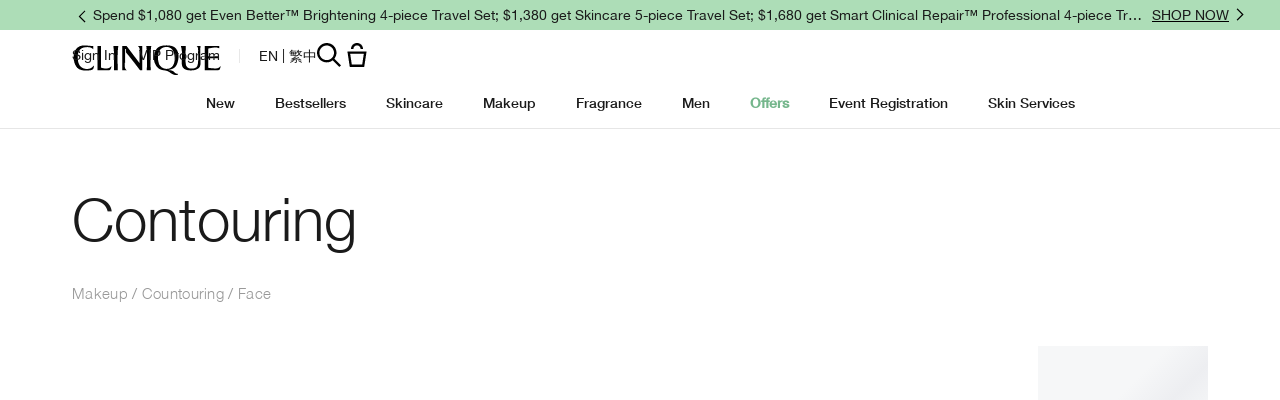

--- FILE ---
content_type: text/css
request_url: https://www.clinique.com.hk/sites/clinique/files/css/css_gOPtWRgJgqlFhIGv-ZAjb8MOL8qMmcca2-dxB-aUuM82.css
body_size: 14918
content:
@keyframes elc-shimmer{0%{background-position:bottom right}100%{background-position:top left}}@keyframes elc-shimmer-rtl{0%{background-position:bottom left}100%{background-position:top right}}@keyframes fade-in{0%{opacity:0}100%{opacity:1}}@keyframes skeleton-loading-pulse{0%{opacity:.6}50%{opacity:1}100%{opacity:.6}}.elc-product-brief-wrapper{animation:fade-in .5s ease-out forwards;opacity:0}.sd-product-grid{position:relative}.sd-product-grid [data-component=product-grid]{height:100%;width:100%;opacity:0;overflow-y:hidden;pointer-events:none;position:absolute;visibility:hidden}.sd-product-grid [data-component=product-grid].sd-mounted{animation:fade-in .25s ease-in-out forwards;height:auto;overflow-y:visible;pointer-events:all;position:relative;visibility:visible}.sd-product-grid [data-component=product-grid].sd-mounted .elc-product-carousel-slider-view,.sd-product-grid [data-component=product-grid].sd-mounted .slick-slider{width:100%}.sd-product-grid [data-component=product-grid].sd-mounted.sd-transition{position:absolute;width:100%;right:0;left:0}.sd-product-grid [data-component=product-grid].sd-mounted.sd-transition~.sd-mount-skeleton{position:relative}.sd-product-grid [data-component=product-grid].sd-mounted~.sd-mount-skeleton{position:absolute}.field-elc-mpp-content .sd-product-grid [data-component=product-grid]:not(.sd-mounted) .elc-product-images-wrapper:not(.lazyloaded){animation:elc-shimmer 1.5s 60 ease-in-out;backface-visibility:hidden;background:#f6f7f8 linear-gradient(-45deg,#f6f7f8 0,#f6f7f8 40%,#edeef1 50%,#f6f7f8 60%,#f6f7f8 100%);background-size:250% 250%;perspective:1000px;transform:rotateZ(360deg);will-change:transform}[dir=rtl] .field-elc-mpp-content .sd-product-grid [data-component=product-grid]:not(.sd-mounted) .elc-product-images-wrapper:not(.lazyloaded){animation:elc-shimmer-rtl 1.5s 60 ease-in-out;backface-visibility:hidden;background:#f6f7f8 linear-gradient(45deg,#f6f7f8 0,#f6f7f8 40%,#edeef1 50%,#f6f7f8 60%,#f6f7f8 100%);background-size:250% 250%;perspective:1000px;transform:rotateZ(360deg);will-change:transform}.field-elc-mpp-content .sd-product-grid .elc-check-visibility .elc-product-images-wrapper{animation:none}.sd-mount-skeleton{position:relative}.sd-mount-skeleton .skeleton-bar,.sd-mount-skeleton .skeleton-box{animation:elc-shimmer 1.5s 60 ease-in-out;backface-visibility:hidden;background:#f6f7f8 linear-gradient(-45deg,#f6f7f8 0,#f6f7f8 40%,#edeef1 50%,#f6f7f8 60%,#f6f7f8 100%);background-size:250% 250%;perspective:1000px;transform:rotateZ(360deg);will-change:transform}[dir=rtl] .sd-mount-skeleton .skeleton-bar,[dir=rtl] .sd-mount-skeleton .skeleton-box{animation:elc-shimmer-rtl 1.5s 60 ease-in-out;backface-visibility:hidden;background:#f6f7f8 linear-gradient(45deg,#f6f7f8 0,#f6f7f8 40%,#edeef1 50%,#f6f7f8 60%,#f6f7f8 100%);background-size:250% 250%;perspective:1000px;transform:rotateZ(360deg);will-change:transform}.sd-mount-skeleton .skeleton-box{padding-top:100%}.sd-mount-skeleton .skeleton-bar{height:30px}.sd-mount-skeleton .skeleton-bar--10{width:10%}.sd-mount-skeleton .skeleton-bar--top-10{margin-top:10px}.sd-mount-skeleton .skeleton-bar--20{width:20%}.sd-mount-skeleton .skeleton-bar--top-20{margin-top:20px}.sd-mount-skeleton .skeleton-bar--30{width:30%}.sd-mount-skeleton .skeleton-bar--top-30{margin-top:30px}.sd-mount-skeleton .skeleton-bar--40{width:40%}.sd-mount-skeleton .skeleton-bar--top-40{margin-top:40px}.sd-mount-skeleton .skeleton-bar--50{width:50%}.sd-mount-skeleton .skeleton-bar--top-50{margin-top:50px}.sd-mount-skeleton .skeleton-bar--60{width:60%}.sd-mount-skeleton .skeleton-bar--top-60{margin-top:60px}.sd-mount-skeleton .skeleton-bar--70{width:70%}.sd-mount-skeleton .skeleton-bar--top-70{margin-top:70px}.sd-mount-skeleton .skeleton-bar--80{width:80%}.sd-mount-skeleton .skeleton-bar--top-80{margin-top:80px}.sd-mount-skeleton .skeleton-bar--90{width:90%}.sd-mount-skeleton .skeleton-bar--top-90{margin-top:90px}.sd-mount-skeleton .skeleton-bar--100{width:100%}.sd-mount-skeleton .skeleton-bar--top-100{margin-top:100px}.sd-grid-skeleton{display:flex;flex-direction:column;padding:0 16px}.sd-grid-skeleton .sd-grid-skeleton-filters{display:flex;flex-direction:row-reverse;justify-content:space-between;padding:20px 16px 10px}.sd-grid-skeleton .sd-grid-skeleton-filters .skeleton-bar{height:40px;max-width:230px}.sd-grid-skeleton-items{display:grid;grid-template-columns:repeat(auto-fill,minmax(100%,1fr));grid-auto-flow:dense;gap:0;margin-top:20px;width:100%}.sd-grid-skeleton-items.skeleton-desktop-1,.sd-grid-skeleton-items.skeleton-extralargescreen-1,.sd-grid-skeleton-items.skeleton-largescreen-1,.sd-grid-skeleton-items.skeleton-mobile-1{grid-template-columns:repeat(auto-fill,minmax(100%,1fr))}.sd-grid-skeleton-items.skeleton-desktop-1.is-slider .skeleton-item,.sd-grid-skeleton-items.skeleton-extralargescreen-1.is-slider .skeleton-item,.sd-grid-skeleton-items.skeleton-largescreen-1.is-slider .skeleton-item,.sd-grid-skeleton-items.skeleton-mobile-1.is-slider .skeleton-item{display:none}.sd-grid-skeleton-items.skeleton-desktop-1.is-slider .skeleton-item:nth-of-type(-n+1),.sd-grid-skeleton-items.skeleton-extralargescreen-1.is-slider .skeleton-item:nth-of-type(-n+1),.sd-grid-skeleton-items.skeleton-largescreen-1.is-slider .skeleton-item:nth-of-type(-n+1),.sd-grid-skeleton-items.skeleton-mobile-1.is-slider .skeleton-item:nth-of-type(-n+1){display:block}.sd-grid-skeleton-items.skeleton-mobile-2{grid-template-columns:repeat(auto-fill,minmax(50%,1fr))}.sd-grid-skeleton-items.skeleton-mobile-2.is-slider .skeleton-item{display:none}.sd-grid-skeleton-items.skeleton-mobile-2.is-slider .skeleton-item:nth-of-type(-n+2){display:block}@media (min-width:768px){.sd-grid-skeleton-items.skeleton-desktop-2{grid-template-columns:repeat(auto-fill,minmax(50%,1fr))}.sd-grid-skeleton-items.skeleton-desktop-2.is-slider .skeleton-item{display:none}.sd-grid-skeleton-items.skeleton-desktop-2.is-slider .skeleton-item:nth-of-type(-n+2){display:block}}@media (min-width:1024px){.sd-grid-skeleton-items.skeleton-largescreen-2{grid-template-columns:repeat(auto-fill,minmax(50%,1fr))}.sd-grid-skeleton-items.skeleton-largescreen-2.is-slider .skeleton-item{display:none}.sd-grid-skeleton-items.skeleton-largescreen-2.is-slider .skeleton-item:nth-of-type(-n+2){display:block}}@media (min-width:1200px){.sd-grid-skeleton-items.skeleton-extralargescreen-2{grid-template-columns:repeat(auto-fill,minmax(50%,1fr))}.sd-grid-skeleton-items.skeleton-extralargescreen-2.is-slider .skeleton-item{display:none}.sd-grid-skeleton-items.skeleton-extralargescreen-2.is-slider .skeleton-item:nth-of-type(-n+2){display:block}}.sd-grid-skeleton-items.skeleton-mobile-3{grid-template-columns:repeat(auto-fill,minmax(33.33333%,1fr))}.sd-grid-skeleton-items.skeleton-mobile-3.is-slider .skeleton-item{display:none}.sd-grid-skeleton-items.skeleton-mobile-3.is-slider .skeleton-item:nth-of-type(-n+3){display:block}@media (min-width:768px){.sd-grid-skeleton-items.skeleton-desktop-3{grid-template-columns:repeat(auto-fill,minmax(33.33333%,1fr))}.sd-grid-skeleton-items.skeleton-desktop-3.is-slider .skeleton-item{display:none}.sd-grid-skeleton-items.skeleton-desktop-3.is-slider .skeleton-item:nth-of-type(-n+3){display:block}}@media (min-width:1024px){.sd-grid-skeleton-items.skeleton-largescreen-3{grid-template-columns:repeat(auto-fill,minmax(33.33333%,1fr))}.sd-grid-skeleton-items.skeleton-largescreen-3.is-slider .skeleton-item{display:none}.sd-grid-skeleton-items.skeleton-largescreen-3.is-slider .skeleton-item:nth-of-type(-n+3){display:block}}@media (min-width:1200px){.sd-grid-skeleton-items.skeleton-extralargescreen-3{grid-template-columns:repeat(auto-fill,minmax(33.33333%,1fr))}.sd-grid-skeleton-items.skeleton-extralargescreen-3.is-slider .skeleton-item{display:none}.sd-grid-skeleton-items.skeleton-extralargescreen-3.is-slider .skeleton-item:nth-of-type(-n+3){display:block}}.sd-grid-skeleton-items.skeleton-mobile-4{grid-template-columns:repeat(auto-fill,minmax(25%,1fr))}.sd-grid-skeleton-items.skeleton-mobile-4.is-slider .skeleton-item{display:none}.sd-grid-skeleton-items.skeleton-mobile-4.is-slider .skeleton-item:nth-of-type(-n+4){display:block}@media (min-width:768px){.sd-grid-skeleton-items.skeleton-desktop-4{grid-template-columns:repeat(auto-fill,minmax(25%,1fr))}.sd-grid-skeleton-items.skeleton-desktop-4.is-slider .skeleton-item{display:none}.sd-grid-skeleton-items.skeleton-desktop-4.is-slider .skeleton-item:nth-of-type(-n+4){display:block}}@media (min-width:1024px){.sd-grid-skeleton-items.skeleton-largescreen-4{grid-template-columns:repeat(auto-fill,minmax(25%,1fr))}.sd-grid-skeleton-items.skeleton-largescreen-4.is-slider .skeleton-item{display:none}.sd-grid-skeleton-items.skeleton-largescreen-4.is-slider .skeleton-item:nth-of-type(-n+4){display:block}}@media (min-width:1200px){.sd-grid-skeleton-items.skeleton-extralargescreen-4{grid-template-columns:repeat(auto-fill,minmax(25%,1fr))}.sd-grid-skeleton-items.skeleton-extralargescreen-4.is-slider .skeleton-item{display:none}.sd-grid-skeleton-items.skeleton-extralargescreen-4.is-slider .skeleton-item:nth-of-type(-n+4){display:block}}.sd-grid-skeleton-items.skeleton-mobile-5{grid-template-columns:repeat(auto-fill,minmax(20%,1fr))}.sd-grid-skeleton-items.skeleton-mobile-5.is-slider .skeleton-item{display:none}.sd-grid-skeleton-items.skeleton-mobile-5.is-slider .skeleton-item:nth-of-type(-n+5){display:block}@media (min-width:768px){.sd-grid-skeleton-items.skeleton-desktop-5{grid-template-columns:repeat(auto-fill,minmax(20%,1fr))}.sd-grid-skeleton-items.skeleton-desktop-5.is-slider .skeleton-item{display:none}.sd-grid-skeleton-items.skeleton-desktop-5.is-slider .skeleton-item:nth-of-type(-n+5){display:block}}@media (min-width:1024px){.sd-grid-skeleton-items.skeleton-largescreen-5{grid-template-columns:repeat(auto-fill,minmax(20%,1fr))}.sd-grid-skeleton-items.skeleton-largescreen-5.is-slider .skeleton-item{display:none}.sd-grid-skeleton-items.skeleton-largescreen-5.is-slider .skeleton-item:nth-of-type(-n+5){display:block}}@media (min-width:1200px){.sd-grid-skeleton-items.skeleton-extralargescreen-5{grid-template-columns:repeat(auto-fill,minmax(20%,1fr))}.sd-grid-skeleton-items.skeleton-extralargescreen-5.is-slider .skeleton-item{display:none}.sd-grid-skeleton-items.skeleton-extralargescreen-5.is-slider .skeleton-item:nth-of-type(-n+5){display:block}}.sd-grid-skeleton-items.skeleton-mobile-6{grid-template-columns:repeat(auto-fill,minmax(16.66667%,1fr))}.sd-grid-skeleton-items.skeleton-mobile-6.is-slider .skeleton-item{display:none}.sd-grid-skeleton-items.skeleton-mobile-6.is-slider .skeleton-item:nth-of-type(-n+6){display:block}@media (min-width:768px){.sd-grid-skeleton-items.skeleton-desktop-6{grid-template-columns:repeat(auto-fill,minmax(16.66667%,1fr))}.sd-grid-skeleton-items.skeleton-desktop-6.is-slider .skeleton-item{display:none}.sd-grid-skeleton-items.skeleton-desktop-6.is-slider .skeleton-item:nth-of-type(-n+6){display:block}}@media (min-width:1024px){.sd-grid-skeleton-items.skeleton-largescreen-6{grid-template-columns:repeat(auto-fill,minmax(16.66667%,1fr))}.sd-grid-skeleton-items.skeleton-largescreen-6.is-slider .skeleton-item{display:none}.sd-grid-skeleton-items.skeleton-largescreen-6.is-slider .skeleton-item:nth-of-type(-n+6){display:block}}@media (min-width:1200px){.sd-grid-skeleton-items.skeleton-extralargescreen-6{grid-template-columns:repeat(auto-fill,minmax(16.66667%,1fr))}.sd-grid-skeleton-items.skeleton-extralargescreen-6.is-slider .skeleton-item{display:none}.sd-grid-skeleton-items.skeleton-extralargescreen-6.is-slider .skeleton-item:nth-of-type(-n+6){display:block}}.sd-grid-skeleton-items.skeleton-mobile-7{grid-template-columns:repeat(auto-fill,minmax(14.28571%,1fr))}.sd-grid-skeleton-items.skeleton-mobile-7.is-slider .skeleton-item{display:none}.sd-grid-skeleton-items.skeleton-mobile-7.is-slider .skeleton-item:nth-of-type(-n+7){display:block}@media (min-width:768px){.sd-grid-skeleton-items.skeleton-desktop-7{grid-template-columns:repeat(auto-fill,minmax(14.28571%,1fr))}.sd-grid-skeleton-items.skeleton-desktop-7.is-slider .skeleton-item{display:none}.sd-grid-skeleton-items.skeleton-desktop-7.is-slider .skeleton-item:nth-of-type(-n+7){display:block}}@media (min-width:1024px){.sd-grid-skeleton-items.skeleton-largescreen-7{grid-template-columns:repeat(auto-fill,minmax(14.28571%,1fr))}.sd-grid-skeleton-items.skeleton-largescreen-7.is-slider .skeleton-item{display:none}.sd-grid-skeleton-items.skeleton-largescreen-7.is-slider .skeleton-item:nth-of-type(-n+7){display:block}}@media (min-width:1200px){.sd-grid-skeleton-items.skeleton-extralargescreen-7{grid-template-columns:repeat(auto-fill,minmax(14.28571%,1fr))}.sd-grid-skeleton-items.skeleton-extralargescreen-7.is-slider .skeleton-item{display:none}.sd-grid-skeleton-items.skeleton-extralargescreen-7.is-slider .skeleton-item:nth-of-type(-n+7){display:block}}.sd-grid-skeleton-items.skeleton-mobile-8{grid-template-columns:repeat(auto-fill,minmax(12.5%,1fr))}.sd-grid-skeleton-items.skeleton-mobile-8.is-slider .skeleton-item{display:none}.sd-grid-skeleton-items.skeleton-mobile-8.is-slider .skeleton-item:nth-of-type(-n+8){display:block}@media (min-width:768px){.sd-grid-skeleton-items.skeleton-desktop-8{grid-template-columns:repeat(auto-fill,minmax(12.5%,1fr))}.sd-grid-skeleton-items.skeleton-desktop-8.is-slider .skeleton-item{display:none}.sd-grid-skeleton-items.skeleton-desktop-8.is-slider .skeleton-item:nth-of-type(-n+8){display:block}}@media (min-width:1024px){.sd-grid-skeleton-items.skeleton-largescreen-8{grid-template-columns:repeat(auto-fill,minmax(12.5%,1fr))}.sd-grid-skeleton-items.skeleton-largescreen-8.is-slider .skeleton-item{display:none}.sd-grid-skeleton-items.skeleton-largescreen-8.is-slider .skeleton-item:nth-of-type(-n+8){display:block}}@media (min-width:1200px){.sd-grid-skeleton-items.skeleton-extralargescreen-8{grid-template-columns:repeat(auto-fill,minmax(12.5%,1fr))}.sd-grid-skeleton-items.skeleton-extralargescreen-8.is-slider .skeleton-item{display:none}.sd-grid-skeleton-items.skeleton-extralargescreen-8.is-slider .skeleton-item:nth-of-type(-n+8){display:block}}.sd-grid-skeleton .skeleton-item{width:100%;padding:16px 16px 60px;grid-column-end:span 1;grid-row-end:span 1}@media (min-width:768px){.sd-grid-skeleton .skeleton-item.is-featured{grid-column-end:span 2;grid-row-end:span 2}}.sd-grid-skeleton .skeleton-details{display:flex;flex-direction:column;justify-content:center;align-items:center}.sd-grid-skeleton .elc-product-rating-wrapper{display:flex}.sd-grid-skeleton .elc-stars-wrapper{margin:0;display:inline-block;position:relative;padding:0;user-select:none;font-size:24px;font-weight:700;height:14px}.sd-grid-skeleton .elc-stars-simplified,.sd-grid-skeleton .elc-stars-simplified-stars{display:inline-block;margin-inline-end:8px}.sd-grid-skeleton .elc-rating{display:flex;align-items:end;line-height:0}.sd-grid-skeleton .elc-rating-reviews{display:inline-block;margin:0 8px;vertical-align:middle}.sd-product-spp [data-component=product-full]{height:0;opacity:0;overflow-y:hidden;pointer-events:none;visibility:hidden}.sd-product-spp [data-component=product-full].sd-mounted{animation:fade-in .25s ease-in-out forwards;height:auto;overflow-y:visible;pointer-events:all;visibility:visible}.sd-full-skeleton{display:flex;justify-content:center}.sd-full-skeleton .skeleton-full{align-items:flex-start;display:flex;flex-direction:column;flex-wrap:wrap;width:100%}@media (min-width:768px){.sd-full-skeleton .skeleton-full{flex-direction:row}}.sd-full-skeleton .skeleton-column--image{margin:0 auto}@media (min-width:768px){.sd-full-skeleton .skeleton-column--image{padding:0 8px}}.sd-full-skeleton .skeleton-column--details{display:flex;flex-direction:column;align-items:flex-start;padding:0 8px;width:100%}@media (min-width:768px){.sd-full-skeleton .skeleton-column--details{width:40%}}.sd-full-skeleton .skeleton-image-wrapper{margin:0 auto}.sd-full-skeleton .skeleton-image-wrapper .elc-img{filter:blur(5px);height:auto}.sd-product-spp__product-full{position:relative}.sd-product-spp__product-full [data-component=product-full]{height:100%;width:100%;opacity:0;overflow-y:hidden;pointer-events:none;position:absolute;visibility:hidden}.sd-product-spp__product-full [data-component=product-full].sd-mounted{animation:fade-in .25s ease-in-out forwards;height:auto;overflow-y:visible;pointer-events:all;position:relative;visibility:visible}.sd-product-spp__product-full [data-component=product-full].sd-mounted .elc-product-carousel-slider-view,.sd-product-spp__product-full [data-component=product-full].sd-mounted .slick-slider{width:100%}.sd-product-spp__product-full [data-component=product-full].sd-mounted.sd-transition{position:absolute;width:100%;right:0;left:0}.sd-product-spp__product-full [data-component=product-full].sd-mounted.sd-transition~.sd-mount-skeleton{position:relative}.sd-product-spp__product-full [data-component=product-full].sd-mounted~.sd-mount-skeleton{position:absolute}
@media only screen and (min-width:1024px){.elc-responsive-modal-mask .elc-product .notify-me-confirmation-content{padding:100px 0}}.elc-responsive-modal-mask .elc-product-notify-me-content{display:grid;grid-template-columns:repeat(4,1fr);padding:64px 18px}@media only screen and (min-width:768px){.elc-responsive-modal-mask .elc-product-notify-me-content{padding:67px 0}}.elc-responsive-modal-mask .elc-product-notify-me-confirmation-wrapper,.elc-responsive-modal-mask .elc-product-notify-me-pop-up-wrapper{max-width:644px;top:50%;transform:translate(-50%,-50%);width:100%}.elc-responsive-modal-mask .elc-product-notify-me-confirmation-wrapper .elc-product-notify-me-confirmation-content{display:block;min-height:330px;padding:64px 18px;text-align:center}@media only screen and (min-width:768px){.elc-responsive-modal-mask .elc-product-notify-me-confirmation-wrapper .elc-product-notify-me-confirmation-content{padding:67px 18px}}.elc-responsive-modal-mask .elc-product-notify-me-confirmation-wrapper .elc-product-notify-me-confirmation-title{font-size:30px}.elc-responsive-modal-mask .elc-product-notify-me-confirmation-wrapper .elc-product-notify-me-confirmation-content-text{font-family:CliniqueHelveticaNeueRegular,Sans-Serif;font-size:1.125rem;line-height:1.18rem;margin:0;color:#1a1a1a;letter-spacing:0;text-transform:none;padding:10px 0 0}@media only screen and (min-width:1040px){.elc-responsive-modal-mask .elc-product-notify-me-confirmation-wrapper .elc-product-notify-me-confirmation-content-text{font-size:1.125rem;line-height:1.18rem}}.elc-responsive-modal-mask .elc-product-notify-me-content{max-width:460px;width:100%}.elc-responsive-modal-mask .elc-product-notify-me-content .elc-product-notify-me-description-label,.elc-responsive-modal-mask .elc-product-notify-me-content .elc-product-notify-me-info,.elc-responsive-modal-mask .elc-product-notify-me-content .elc-product-notify-me-notice-wrapper,.elc-responsive-modal-mask .elc-product-notify-me-content .elc-product-notify-me-title-label{grid-column:1/5}.elc-responsive-modal-mask .elc-product-notify-me-content .elc-product-notify-me-title-label{font-family:CliniqueHelveticaNeueBold,Sans-Serif;font-size:1.25rem;line-height:1.18rem;margin:0;color:#1a1a1a;letter-spacing:0;text-transform:none;order:0;text-align:center}@media only screen and (min-width:1040px){.elc-responsive-modal-mask .elc-product-notify-me-content .elc-product-notify-me-title-label{font-size:1.5rem;line-height:1.18rem}}.elc-responsive-modal-mask .elc-product-notify-me-content .elc-product-notify-me-description-label{font-family:CliniqueHelveticaNeueRegular,Sans-Serif;font-size:1rem;line-height:1.5rem;margin:0;color:#1a1a1a;letter-spacing:0;text-transform:none;margin-top:10px;order:1;text-align:center}@media only screen and (min-width:1040px){.elc-responsive-modal-mask .elc-product-notify-me-content .elc-product-notify-me-description-label{font-size:1rem;line-height:1.5rem}}.elc-responsive-modal-mask .elc-product-notify-me-content .elc-product-notify-me-form-wrapper{grid-column:1/4;width:100%;order:2}@media only screen and (min-width:768px){.elc-responsive-modal-mask .elc-product-notify-me-content .elc-product-notify-me-form-wrapper{margin-left:19px;max-width:321px}}.elc-responsive-modal-mask .elc-product-notify-me-content .elc-product-notify-me-submit-button{grid-column:4;min-width:unset;width:100%;order:2}.elc-responsive-modal-mask .elc-product-notify-me-content .elc-product-notify-me-notice-wrapper{order:3;padding-top:5px}@media only screen and (min-width:768px){.elc-responsive-modal-mask .elc-product-notify-me-content .elc-product-notify-me-notice-wrapper{margin-left:19px}}@media only screen and (min-width:1024px){.elc-responsive-modal-mask .elc-product-notify-me-content .elc-product-notify-me-notice-wrapper{padding-top:15px}}.elc-responsive-modal-mask .elc-product-notify-me-content .elc-product-notify-me-info{order:4;padding-top:10px}@media only screen and (min-width:768px){.elc-responsive-modal-mask .elc-product-notify-me-content .elc-product-notify-me-info{margin-left:19px}}.elc-responsive-modal-mask .elc-product-notify-me-content .elc-product-notify-me-submit-button-disabled{width:100%;background-color:#e6e6e6;border-color:#e6e6e6;pointer-events:none}.elc-responsive-modal-mask .elc-product-notify-me-content .elc-product-notify-me-submit-button-disabled:active,.elc-responsive-modal-mask .elc-product-notify-me-content .elc-product-notify-me-submit-button-disabled:hover,.elc-responsive-modal-mask .elc-product-notify-me-content .elc-product-notify-me-submit-button-disabled:visited{background-color:#e6e6e6;border-color:#e6e6e6;color:#fff}.elc-responsive-modal-mask .elc-product-notify-me-content .elc-product-notify-me-gdpr-notice-label,.elc-responsive-modal-mask .elc-product-notify-me-content .elc-product-notify-me-info-your-data{line-height:1;padding-left:8px;font-size:12px;font-family:CliniqueHelveticaNeueRegular,Sans-Serif}.elc-responsive-modal-mask .elc-product-notify-me-content .elc-product-gdpr-popup-information{color:#fff;font-size:14px;font-family:CliniqueHelveticaNeueRegular,Sans-Serif}.elc-responsive-modal-mask .elc-product-notify-me-content .elc-floating-label-input-error .elc-floating-label-input-field{border-color:#d00;color:#d00}.elc-responsive-modal-mask .elc-product-notify-me-content .elc-floating-label-input-error .elc-floating-label__label-wrapper span{color:#d00}.elc-responsive-modal-mask .elc-product-notify-me-content .elc-input-error{padding:0;margin:0;min-height:auto}.elc-responsive-modal-mask .elc-product-notify-me-content .elc-input-error p{padding:5px 0;margin:0;font-size:12px;color:#d00;font-family:CliniqueHelveticaNeueRegular,Sans-Serif}.elc-responsive-modal-mask .elc-product-notify-me-notice{align-items:center}.elc-responsive-modal-mask .elc-product-notify-me-notice .elc-checkbox-icon{width:16px;height:16px}.elc-responsive-modal-mask .elc-product-notify-me-notice .elc-checkbox-check-area{top:0;display:block}.elc-responsive-modal-mask .elc-product-notify-me-notice .elc-checkbox-label{display:none}.elc-responsive-modal-mask .elc-product-notify-me-confirmation-content{max-width:none;text-align:left}.elc-responsive-modal-mask .elc-product-notify-me-confirmation-content-text,.elc-responsive-modal-mask .elc-product-notify-me-confirmation-title,.elc-responsive-modal-mask .elc-product-notify-me-description-label,.elc-responsive-modal-mask .elc-product-notify-me-gdpr-notice-label,.elc-responsive-modal-mask .elc-product-notify-me-info-your-data,.elc-responsive-modal-mask .elc-product-notify-me-title-label{color:#000}.elc-responsive-modal-mask .elc-product-notify-me-notice-wrapper .elc-product-notify-me-gdpr-read-confirmation{color:#d00;font-size:12px;font-family:CliniqueHelveticaNeueRegular,Sans-Serif}[dir=rtl] .elc-responsive-modal-mask .elc-product-notify-me-notice-wrapper .elc-product-notify-me-gdpr-read-confirmation{text-align:left}.elc-responsive-modal-mask .elc-product-notify-me-info{position:relative;align-items:center}.elc-responsive-modal-mask .elc-product-notify-me-info-icon{width:22px;height:22px}.elc-responsive-modal-mask .elc-product-notify-me-info-button{background:0 0;padding:0;height:auto;width:15px}@media only screen and (min-width:1024px){.elc-responsive-modal-mask .elc-product-notify-me-info-button{min-width:15px}}.elc-responsive-modal-mask .elc-product-notify-me-info-button:hover{background:0 0}.elc-responsive-modal-mask .elc-product-notify-me-info-button::after{background:url(/sites/clinique/themes/cl_base/img/icons/src/information.svg) no-repeat center;right:0;content:"";display:block;height:15px;width:15px}.elc-responsive-modal-mask .elc-product-notify-me-info-button .elc-product-notify-me-info-icon{display:none}.elc-responsive-modal-mask .elc-product-gdpr-popup{position:absolute;bottom:25px;display:none;background-color:#231f20;border:1px solid #231f20;color:#fff;width:100%}.elc-responsive-modal-mask .elc-product-gdpr-popup.active{display:block}.elc-responsive-modal-mask .elc-product-gdpr-popup p{margin:0}.elc-responsive-modal-mask .elc-product-gdpr-popup a{font-family:CliniqueHelveticaNeueRegular,Sans-Serif;font-size:1rem;line-height:1.5rem;margin:0;color:#1a1a1a;letter-spacing:0;text-transform:none;color:#666;position:relative;text-decoration:underline;text-decoration-color:transparent;text-decoration-thickness:1px;text-underline-offset:1px;transition:.3s}@media only screen and (min-width:1040px){.elc-responsive-modal-mask .elc-product-gdpr-popup a{font-size:1rem;line-height:1.5rem}}.elc-responsive-modal-mask .elc-product-gdpr-popup a:hover{text-decoration-color:#666}.elc-responsive-modal-mask .elc-product-gdpr-popup a:focus{text-decoration-color:#666}.elc-responsive-modal-mask .elc-product-gdpr-popup a:focus,.elc-responsive-modal-mask .elc-product-gdpr-popup a:hover{text-underline-offset:.313rem}.elc-responsive-modal-mask .elc-product-gdpr-popup a:active,.elc-responsive-modal-mask .elc-product-gdpr-popup a:visited{color:#666}.elc-responsive-modal-mask .elc-product-notify-me-confirmation-icon{display:none}.elc-responsive-modal-mask .elc-product-notify-me-form-wrapper{margin:20px 0 0}.elc-responsive-modal-mask .elc-product-notify-me-form-wrapper .elc-input-field{height:48px}.elc-responsive-modal-mask .elc-product-notify-me-confirmation-continue-button,.elc-responsive-modal-mask .elc-product-notify-me-submit-button{font-family:CliniqueHelveticaNeueRegular,Sans-Serif;font-size:.8rem;line-height:1.3rem;margin:0;color:#1a1a1a;letter-spacing:0;text-transform:none;cursor:pointer;display:inline-block;height:45px;padding:0 10px;line-height:2.5;text-align:center;text-transform:uppercase;width:100%;color:#1a1a1a;background-color:transparent;border:1px solid transparent;line-height:3.2142857143;font-family:CliniqueHelveticaNeueRegular,Sans-Serif;font-size:.8rem;line-height:1.3rem;margin:0;color:#1a1a1a;letter-spacing:0;text-transform:none;cursor:pointer;display:inline-block;height:45px;padding:0 10px;line-height:2.5;text-align:center;text-transform:uppercase;width:100%;color:#fff;background-color:#000;border:1px solid #000;line-height:3.2142857143}@media only screen and (min-width:1040px){.elc-responsive-modal-mask .elc-product-notify-me-confirmation-continue-button,.elc-responsive-modal-mask .elc-product-notify-me-submit-button{font-size:.875rem;line-height:1.3rem}}@media only screen and (min-width:1024px){.elc-responsive-modal-mask .elc-product-notify-me-confirmation-continue-button,.elc-responsive-modal-mask .elc-product-notify-me-submit-button{min-width:220px;width:auto}}@media only screen and (min-width:1024px){.elc-responsive-modal-mask .elc-product-notify-me-confirmation-continue-button,.elc-responsive-modal-mask .elc-product-notify-me-submit-button{line-height:3}}.elc-responsive-modal-mask .elc-product-notify-me-confirmation-continue-button:hover,.elc-responsive-modal-mask .elc-product-notify-me-submit-button:hover{border:1px solid transparent;background-color:transparent}.elc-responsive-modal-mask .elc-product-notify-me-confirmation-continue-button:active,.elc-responsive-modal-mask .elc-product-notify-me-submit-button:active{border:1px solid transparent;background-color:transparent}@media only screen and (min-width:1040px){.elc-responsive-modal-mask .elc-product-notify-me-confirmation-continue-button,.elc-responsive-modal-mask .elc-product-notify-me-submit-button{font-size:.875rem;line-height:1.3rem}}@media only screen and (min-width:1024px){.elc-responsive-modal-mask .elc-product-notify-me-confirmation-continue-button,.elc-responsive-modal-mask .elc-product-notify-me-submit-button{min-width:220px;width:auto}}@media only screen and (min-width:1024px){.elc-responsive-modal-mask .elc-product-notify-me-confirmation-continue-button,.elc-responsive-modal-mask .elc-product-notify-me-submit-button{line-height:3}}.elc-responsive-modal-mask .elc-product-notify-me-confirmation-continue-button:hover,.elc-responsive-modal-mask .elc-product-notify-me-submit-button:hover{border:1px solid #262626;background-color:#262626}.elc-responsive-modal-mask .elc-product-notify-me-confirmation-continue-button:active,.elc-responsive-modal-mask .elc-product-notify-me-submit-button:active{border:1px solid #3f3f3f;background-color:#3f3f3f}.elc-responsive-modal-mask .elc-product-notify-me-confirmation-continue-button.elc-button,.elc-responsive-modal-mask .elc-product-notify-me-submit-button.elc-button{width:100%;height:48px;line-height:1;text-transform:none;font-family:CliniqueHelveticaNeueRegular,Sans-Serif;margin-top:20px}@media only screen and (min-width:768px){.elc-responsive-modal-mask .elc-product-notify-me-confirmation-continue-button.elc-button,.elc-responsive-modal-mask .elc-product-notify-me-submit-button.elc-button{margin-left:-5px;max-width:101px}}.elc-responsive-modal-mask .elc-product-notify-me-submit-button{margin:auto;display:flex;justify-content:center;align-items:center}.elc-responsive-modal-mask .elc-product-notify-me-submit-button-disabled{width:100%;background-color:#e6e6e6;border-color:#e6e6e6;pointer-events:none}.elc-responsive-modal-mask .elc-product-notify-me-submit-button-disabled:active,.elc-responsive-modal-mask .elc-product-notify-me-submit-button-disabled:hover,.elc-responsive-modal-mask .elc-product-notify-me-submit-button-disabled:visited{background-color:#e6e6e6;border-color:#e6e6e6;color:#fff}.elc-responsive-modal-mask .elc-product-notify-me-confirmation-continue-button{position:relative;margin:25px 0}.elc-responsive-modal-mask .elc-product-notify-me-confirmation-close-button,.elc-responsive-modal-mask .elc-product-notify-me-pop-up-close-button{background:0 0;display:flex;justify-content:flex-end;margin:12px 20px;padding:6px;position:absolute;right:0;top:0;width:fit-content}.elc-responsive-modal-mask .elc-product-notify-me-confirmation-close-button .elc-product-notify-me-pop-up-close-button-icon,.elc-responsive-modal-mask .elc-product-notify-me-pop-up-close-button .elc-product-notify-me-pop-up-close-button-icon{height:17px;width:17px}@media only screen and (min-width:1024px){.elc-responsive-modal-mask .elc-product-notify-me-confirmation-close-button .elc-product-notify-me-pop-up-close-button-icon,.elc-responsive-modal-mask .elc-product-notify-me-pop-up-close-button .elc-product-notify-me-pop-up-close-button-icon{height:24px;width:24px}}
[data-component] [class*=elc-dropdown],[data-component] [class*=elc-label],[data-component] [class*=elc-spinner]{font-family:CliniqueHelveticaNeueRegular,Sans-Serif;font-size:1rem;line-height:1.5rem;margin:0;color:#1a1a1a;letter-spacing:0;text-transform:none}@media only screen and (min-width:1040px){[data-component] [class*=elc-dropdown],[data-component] [class*=elc-label],[data-component] [class*=elc-spinner]{font-size:1rem;line-height:1.5rem}}.elc-olapic-v1__header [class*=elc-heading],[data-component] [class*=elc-heading]{font-family:CliniqueHelveticaNeueBold,Sans-Serif;font-size:1rem;line-height:1.5rem;margin:0;color:#1a1a1a;letter-spacing:0;text-transform:none}@media only screen and (min-width:1040px){.elc-olapic-v1__header [class*=elc-heading],[data-component] [class*=elc-heading]{font-size:1rem;line-height:1.5rem}}.elc-olapic-v1__header .elc-olapic-v1__heading{font-family:CliniqueHelveticaNeueBold,Sans-Serif;font-size:1.375rem;font-weight:700;line-height:1.091;margin-bottom:.25rem}@media only screen and (min-width:768px){.elc-olapic-v1__header .elc-olapic-v1__heading{font-size:2.25rem;letter-spacing:unset;line-height:1}}.elc-olapic-v1__header .elc-olapic-v1__subtitle{font-family:CliniqueHelveticaNeueRegular,Sans-Serif;line-height:1.25}@media only screen and (min-width:768px){.elc-olapic-v1__header .elc-olapic-v1__subtitle{line-height:1.5}}.ugc-headings__heading,.ugc-headings__subheading{color:#1a1a1a}.ugc-headings__heading{font-family:CliniqueHelveticaNeueBold,Sans-Serif;font-size:1.375rem;font-weight:700;line-height:1.091;margin-bottom:.25rem}@media only screen and (min-width:768px){.ugc-headings__heading{font-size:2.25rem;letter-spacing:unset;line-height:1}}.ugc-headings__subheading{font-family:CliniqueHelveticaNeueRegular,Sans-Serif;font-size:1rem;line-height:1.25}@media only screen and (min-width:768px){.ugc-headings__subheading{line-height:1.5}}[data-component] .elc-body--1,[data-component] .elc-body--2{font-family:CliniqueHelveticaNeueBold,Sans-Serif;font-size:.69rem;line-height:1.4rem;margin:0;color:#666;letter-spacing:0;text-transform:none;color:#1a1a1a}@media only screen and (min-width:1040px){[data-component] .elc-body--1,[data-component] .elc-body--2{font-size:.69rem;line-height:1.4rem}}[data-component] .elc-subtitle--1,[data-component] .elc-subtitle--2{font-family:CliniqueHelveticaNeueBold,Sans-Serif}[data-component] .elc-subtitle--3{font-family:CliniqueHelveticaNeueRegular,Sans-Serif}[data-component] select{font-family:CliniqueHelveticaNeueRegular,Sans-Serif}.elc-vto-foundation-overlay .elc-checkbox{display:flex;margin-bottom:25px}.elc-vto-foundation-overlay .elc-checkbox-selected .elc-checkbox-icon{-webkit-mask:url(/sites/clinique/themes/cl_base/img/icons/src/checkbox-selected.svg) no-repeat;mask:url(/sites/clinique/themes/cl_base/img/icons/src/checkbox-selected.svg) no-repeat}.elc-vto-foundation-overlay .elc-checkbox-not-selected .elc-checkbox-icon{-webkit-mask:url(/sites/clinique/themes/cl_base/img/icons/src/checkbox-unselected.svg) no-repeat;mask:url(/sites/clinique/themes/cl_base/img/icons/src/checkbox-unselected.svg) no-repeat}.elc-image-slider-images-wrapper .elc-video-wrapper .elc-play-icon-wrapper,.elc-product-image-list .elc-video-wrapper .elc-play-icon-wrapper{background:0 0}.elc-image-slider-images-wrapper .elc-video-wrapper .elc-play-icon,.elc-product-image-list .elc-video-wrapper .elc-play-icon{-webkit-mask:url(/sites/clinique/themes/cl_base//img/icons/src/new-play-icon.svg) center center no-repeat;mask:url(/sites/clinique/themes/cl_base//img/icons/src/new-play-icon.svg) center center no-repeat;background-color:#fff;-webkit-mask-size:contain;mask-size:contain;border-radius:0}.elc-breadcrumbs{order:0}[data-component] .elc-breadcrumbs a,[data-component] .elc-breadcrumbs p{font-family:CliniqueHelveticaNeueRegular,Sans-Serif;font-size:15px;letter-spacing:.02em;line-height:1.3333333333}@media only screen and (min-width:768px){[data-component] .elc-breadcrumbs a,[data-component] .elc-breadcrumbs p{font-size:17px;line-height:1.4117647059}}[data-component] .elc-size-picker-wrapper{display:block;width:100%}[data-component] .elc-image-nav-menu-item{padding:20px}.elc-product-cta-wrapper .elc-add-to-bag-button,.elc-product-cta-wrapper .elc-product-notify-me-button{font-family:CliniqueHelveticaNeueRegular,Sans-Serif;font-size:.8rem;line-height:1.3rem;margin:0;color:#1a1a1a;letter-spacing:0;text-transform:none;cursor:pointer;display:inline-block;height:45px;padding:0 10px;line-height:2.5;text-align:center;text-transform:uppercase;width:100%;color:#fff;background-color:#000;border:1px solid #000;line-height:3.2142857143;border-radius:0;line-height:unset;margin:0}@media only screen and (min-width:1040px){.elc-product-cta-wrapper .elc-add-to-bag-button,.elc-product-cta-wrapper .elc-product-notify-me-button{font-size:.875rem;line-height:1.3rem}}@media only screen and (min-width:1024px){.elc-product-cta-wrapper .elc-add-to-bag-button,.elc-product-cta-wrapper .elc-product-notify-me-button{min-width:220px;width:auto}}@media only screen and (min-width:1024px){.elc-product-cta-wrapper .elc-add-to-bag-button,.elc-product-cta-wrapper .elc-product-notify-me-button{line-height:3}}.elc-product-cta-wrapper .elc-add-to-bag-button:hover,.elc-product-cta-wrapper .elc-product-notify-me-button:hover{border:1px solid #262626;background-color:#262626}.elc-product-cta-wrapper .elc-add-to-bag-button:active,.elc-product-cta-wrapper .elc-product-notify-me-button:active{border:1px solid #3f3f3f;background-color:#3f3f3f}.elc-product-quick-view-content .elc-product-cta-wrapper .elc-add-to-bag-button,.elc-product-quick-view-content .elc-product-cta-wrapper .elc-product-notify-me-button{height:60px;line-height:1}.elc-product-cta-wrapper .elc-add-to-bag-button.elc-add-to-bag-button-disabled,.elc-product-cta-wrapper .elc-product-notify-me-button.elc-add-to-bag-button-disabled{font-family:CliniqueHelveticaNeueRegular,Sans-Serif;font-size:.8rem;line-height:1.3rem;margin:0;color:#1a1a1a;letter-spacing:0;text-transform:none;cursor:pointer;display:inline-block;height:45px;padding:0 10px;line-height:2.5;text-align:center;text-transform:uppercase;width:100%;color:#fff;background-color:#e6e6e6;border:1px solid #e6e6e6;line-height:3.2142857143}@media only screen and (min-width:1040px){.elc-product-cta-wrapper .elc-add-to-bag-button.elc-add-to-bag-button-disabled,.elc-product-cta-wrapper .elc-product-notify-me-button.elc-add-to-bag-button-disabled{font-size:.875rem;line-height:1.3rem}}@media only screen and (min-width:1024px){.elc-product-cta-wrapper .elc-add-to-bag-button.elc-add-to-bag-button-disabled,.elc-product-cta-wrapper .elc-product-notify-me-button.elc-add-to-bag-button-disabled{min-width:220px;width:auto}}@media only screen and (min-width:1024px){.elc-product-cta-wrapper .elc-add-to-bag-button.elc-add-to-bag-button-disabled,.elc-product-cta-wrapper .elc-product-notify-me-button.elc-add-to-bag-button-disabled{line-height:3}}.elc-product-cta-wrapper .elc-add-to-bag-button.elc-add-to-bag-button-disabled:hover,.elc-product-cta-wrapper .elc-product-notify-me-button.elc-add-to-bag-button-disabled:hover{border:1px solid #e6e6e6;background-color:#e6e6e6}.elc-product-cta-wrapper .elc-add-to-bag-button.elc-add-to-bag-button-disabled:active,.elc-product-cta-wrapper .elc-product-notify-me-button.elc-add-to-bag-button-disabled:active{border:1px solid #e6e6e6;background-color:#e6e6e6}@media only screen and (min-width:1024px){.elc-product-cta-wrapper .elc-add-to-bag-button.elc-add-to-bag-button-disabled,.elc-product-cta-wrapper .elc-product-notify-me-button.elc-add-to-bag-button-disabled{width:100%}}[data-component] .elc-elc-caption,[data-component] .elc-elc-overline{font-family:CliniqueHelveticaNeueRegular,Sans-Serif}.elc-grid-container .elc-product-item-wrapper.elc-product-detail-wrapper,.elc-search-grid-wrapper .elc-product-item-wrapper.elc-product-detail-wrapper,.sd-search-results .elc-product-item-wrapper.elc-product-detail-wrapper{flex:initial}@media only screen and (min-width:1024px){.elc-grid-container .elc-product-details-section .elc-short-description-container h2.elc-product-short-description-wrapper,.elc-search-grid-wrapper .elc-product-details-section .elc-short-description-container h2.elc-product-short-description-wrapper,.sd-search-results .elc-product-details-section .elc-short-description-container h2.elc-product-short-description-wrapper{display:-webkit-box;-webkit-line-clamp:3;-webkit-box-orient:vertical;overflow:hidden}}.elc-grid-container .elc-product-brief,.elc-search-grid-wrapper .elc-product-brief,.sd-search-results .elc-product-brief{display:flex;flex-direction:column;height:100%;position:relative}.elc-grid-container .elc-product-brief .elc-product-image-badge-wrapper,.elc-search-grid-wrapper .elc-product-brief .elc-product-image-badge-wrapper,.sd-search-results .elc-product-brief .elc-product-image-badge-wrapper{margin-left:auto;margin-right:auto}.elc-grid-container .elc-product-brief .elc-product-images-wrapper,.elc-search-grid-wrapper .elc-product-brief .elc-product-images-wrapper,.sd-search-results .elc-product-brief .elc-product-images-wrapper{min-height:auto;width:100%}@media only screen and (min-width:768px){.elc-grid-container .elc-product-brief .elc-product-images-wrapper,.elc-search-grid-wrapper .elc-product-brief .elc-product-images-wrapper,.sd-search-results .elc-product-brief .elc-product-images-wrapper{min-height:25vw}}@media only screen and (min-width:1940px){.elc-grid-container .elc-product-brief .elc-product-images-wrapper,.elc-search-grid-wrapper .elc-product-brief .elc-product-images-wrapper,.sd-search-results .elc-product-brief .elc-product-images-wrapper{max-height:100%;min-height:525px}}@media only screen and (min-width:768px){.elc-grid-item-featured-product .elc-grid-container .elc-product-brief .elc-product-images-wrapper,.elc-grid-item-featured-product .elc-search-grid-wrapper .elc-product-brief .elc-product-images-wrapper,.elc-grid-item-featured-product .sd-search-results .elc-product-brief .elc-product-images-wrapper{min-height:45vw}}@media only screen and (min-width:1280px){.elc-grid-item-featured-product .elc-grid-container .elc-product-brief .elc-product-images-wrapper,.elc-grid-item-featured-product .elc-search-grid-wrapper .elc-product-brief .elc-product-images-wrapper,.elc-grid-item-featured-product .sd-search-results .elc-product-brief .elc-product-images-wrapper{min-height:635px}}.elc-grid-container .elc-product-brief .elc-product-images-wrapper .elc-img,.elc-search-grid-wrapper .elc-product-brief .elc-product-images-wrapper .elc-img,.sd-search-results .elc-product-brief .elc-product-images-wrapper .elc-img{background-color:#fafafa}@media only screen and (min-width:1280px){.elc-grid-item-featured-product .elc-grid-container .elc-product-brief .elc-product-image-section,.elc-grid-item-featured-product .elc-search-grid-wrapper .elc-product-brief .elc-product-image-section,.elc-grid-item-featured-product .sd-search-results .elc-product-brief .elc-product-image-section{min-height:1281.05px}}.elc-grid-container .elc-product-brief .elc-product-installments-price,.elc-search-grid-wrapper .elc-product-brief .elc-product-installments-price,.sd-search-results .elc-product-brief .elc-product-installments-price{padding:0}.elc-grid-container .elc-product-brief .elc-product-installments-price span,.elc-search-grid-wrapper .elc-product-brief .elc-product-installments-price span,.sd-search-results .elc-product-brief .elc-product-installments-price span{font-size:14px;margin-bottom:10px}.elc-grid-container .elc-product-brief .elc-product-installments-price-label,.elc-search-grid-wrapper .elc-product-brief .elc-product-installments-price-label,.sd-search-results .elc-product-brief .elc-product-installments-price-label{width:100%}.elc-grid-container .elc-product-brief-detail-wrapper .elc-product-item-wrapper,.elc-search-grid-wrapper .elc-product-brief-detail-wrapper .elc-product-item-wrapper,.sd-search-results .elc-product-brief-detail-wrapper .elc-product-item-wrapper{font-family:CliniqueHelveticaNeueRegular,Sans-Serif;font-size:16px;letter-spacing:0;line-height:1.5;margin:0;flex:unset;text-align:left}.elc-grid-container .elc-product-brief-detail-wrapper .elc-product-item-wrapper .elc-product-display-name-link,.elc-search-grid-wrapper .elc-product-brief-detail-wrapper .elc-product-item-wrapper .elc-product-display-name-link,.sd-search-results .elc-product-brief-detail-wrapper .elc-product-item-wrapper .elc-product-display-name-link{font-family:CliniqueHelveticaNeueRegular,Sans-Serif;font-size:16px;letter-spacing:0;line-height:1.5;margin:0;color:#1a1a1a}.elc-grid-container .elc-product-brief-detail-wrapper .elc-product-item-wrapper .elc-product-original-price,.elc-grid-container .elc-product-brief-detail-wrapper .elc-product-item-wrapper .elc-product-price,.elc-grid-container .elc-product-brief-detail-wrapper .elc-product-item-wrapper .elc-product-price-range-row-wrapper p,.elc-search-grid-wrapper .elc-product-brief-detail-wrapper .elc-product-item-wrapper .elc-product-original-price,.elc-search-grid-wrapper .elc-product-brief-detail-wrapper .elc-product-item-wrapper .elc-product-price,.elc-search-grid-wrapper .elc-product-brief-detail-wrapper .elc-product-item-wrapper .elc-product-price-range-row-wrapper p,.sd-search-results .elc-product-brief-detail-wrapper .elc-product-item-wrapper .elc-product-original-price,.sd-search-results .elc-product-brief-detail-wrapper .elc-product-item-wrapper .elc-product-price,.sd-search-results .elc-product-brief-detail-wrapper .elc-product-item-wrapper .elc-product-price-range-row-wrapper p{font-family:CliniqueHelveticaNeueRegular,Sans-Serif;font-size:16px;letter-spacing:0;line-height:1.5;margin:0;color:#999}.elc-grid-container .elc-product-brief-detail-wrapper .elc-product-item-wrapper .elc-product-original-price,.elc-grid-container .elc-product-brief-detail-wrapper .elc-product-item-wrapper .elc-product-price,.elc-grid-container .elc-product-brief-detail-wrapper .elc-product-item-wrapper .elc-product-price-range-row-wrapper p,.elc-grid-container .elc-product-brief-detail-wrapper .elc-product-item-wrapper .elc-product-shades-number,.elc-search-grid-wrapper .elc-product-brief-detail-wrapper .elc-product-item-wrapper .elc-product-original-price,.elc-search-grid-wrapper .elc-product-brief-detail-wrapper .elc-product-item-wrapper .elc-product-price,.elc-search-grid-wrapper .elc-product-brief-detail-wrapper .elc-product-item-wrapper .elc-product-price-range-row-wrapper p,.elc-search-grid-wrapper .elc-product-brief-detail-wrapper .elc-product-item-wrapper .elc-product-shades-number,.sd-search-results .elc-product-brief-detail-wrapper .elc-product-item-wrapper .elc-product-original-price,.sd-search-results .elc-product-brief-detail-wrapper .elc-product-item-wrapper .elc-product-price,.sd-search-results .elc-product-brief-detail-wrapper .elc-product-item-wrapper .elc-product-price-range-row-wrapper p,.sd-search-results .elc-product-brief-detail-wrapper .elc-product-item-wrapper .elc-product-shades-number{color:#999;font-weight:400}.elc-grid-container .elc-product-brief-detail-wrapper .elc-product-item-wrapper .elc-product-original-price,.elc-search-grid-wrapper .elc-product-brief-detail-wrapper .elc-product-item-wrapper .elc-product-original-price,.sd-search-results .elc-product-brief-detail-wrapper .elc-product-item-wrapper .elc-product-original-price{padding-right:10px}.elc-grid-container .elc-product-brief-detail-wrapper .elc-product-item-wrapper .elc-product-rating-wrapper,.elc-search-grid-wrapper .elc-product-brief-detail-wrapper .elc-product-item-wrapper .elc-product-rating-wrapper,.sd-search-results .elc-product-brief-detail-wrapper .elc-product-item-wrapper .elc-product-rating-wrapper{display:flex;justify-content:flex-start}.elc-grid-container .elc-product-brief-detail-wrapper .elc-product-item-wrapper .elc-product-shades-number,.elc-search-grid-wrapper .elc-product-brief-detail-wrapper .elc-product-item-wrapper .elc-product-shades-number,.sd-search-results .elc-product-brief-detail-wrapper .elc-product-item-wrapper .elc-product-shades-number{text-transform:capitalize}.elc-grid-container .elc-product-brief-detail-wrapper .elc-product-item-wrapper.elc-product-rating-wrapper+.elc-product-quick-view-shortcut,.elc-search-grid-wrapper .elc-product-brief-detail-wrapper .elc-product-item-wrapper.elc-product-rating-wrapper+.elc-product-quick-view-shortcut,.sd-search-results .elc-product-brief-detail-wrapper .elc-product-item-wrapper.elc-product-rating-wrapper+.elc-product-quick-view-shortcut{margin-top:-40px}.elc-grid-container .elc-product-quick-view-shortcut,.elc-search-grid-wrapper .elc-product-quick-view-shortcut,.sd-search-results .elc-product-quick-view-shortcut{cursor:pointer;text-align:end}.elc-grid-container .elc-product-brief-wrapper,.elc-grid-container .elc-product-brief-wrapper:hover,.elc-search-grid-wrapper .elc-product-brief-wrapper,.elc-search-grid-wrapper .elc-product-brief-wrapper:hover,.sd-search-results .elc-product-brief-wrapper,.sd-search-results .elc-product-brief-wrapper:hover{box-shadow:none;padding:0;margin:0}.elc-grid-container .elc-product-tout-wrapper .elc-basic-tout-content-below-block,.elc-grid-container .elc-product-tout-wrapper .elc-basic-tout__media-wrapper,.elc-search-grid-wrapper .elc-product-tout-wrapper .elc-basic-tout-content-below-block,.elc-search-grid-wrapper .elc-product-tout-wrapper .elc-basic-tout__media-wrapper,.sd-search-results .elc-product-tout-wrapper .elc-basic-tout-content-below-block,.sd-search-results .elc-product-tout-wrapper .elc-basic-tout__media-wrapper{height:auto}.elc-grid-container .elc-product-tout-wrapper .elc-basic-tout__content-over-media-block,.elc-search-grid-wrapper .elc-product-tout-wrapper .elc-basic-tout__content-over-media-block,.sd-search-results .elc-product-tout-wrapper .elc-basic-tout__content-over-media-block{height:auto;align-items:center}@media only screen and (min-width:1024px){.elc-grid-container .elc-product-tout-wrapper .elc-basic-tout__content-over-media-block,.elc-search-grid-wrapper .elc-product-tout-wrapper .elc-basic-tout__content-over-media-block,.sd-search-results .elc-product-tout-wrapper .elc-basic-tout__content-over-media-block{align-items:inherit;position:absolute;top:0;bottom:0;left:0;right:0}}.elc-grid-container .elc-product-tout-wrapper .elc-basic-tout .basic-tout__wrapper,.elc-search-grid-wrapper .elc-product-tout-wrapper .elc-basic-tout .basic-tout__wrapper,.sd-search-results .elc-product-tout-wrapper .elc-basic-tout .basic-tout__wrapper{display:flex;flex:1;flex-direction:column;justify-content:center}.elc-grid-container .elc-grid-container .elc-product-tout-wrapper .elc-basic-tout .basic-tout__media-wrapper,.elc-grid-container .elc-search-grid-wrapper .elc-product-tout-wrapper .elc-basic-tout .basic-tout__media-wrapper,.elc-grid-container .sd-search-results .elc-product-tout-wrapper .elc-basic-tout .basic-tout__media-wrapper{height:100%}.elc-grid-container .elc-product-tout-wrapper .elc-basic-tout .basic-tout__media,.elc-search-grid-wrapper .elc-product-tout-wrapper .elc-basic-tout .basic-tout__media,.sd-search-results .elc-product-tout-wrapper .elc-basic-tout .basic-tout__media{height:100%}.elc-grid-container .elc-product-tout-wrapper .elc-basic-tout .basic-tout__media .elc-img,.elc-search-grid-wrapper .elc-product-tout-wrapper .elc-basic-tout .basic-tout__media .elc-img,.sd-search-results .elc-product-tout-wrapper .elc-basic-tout .basic-tout__media .elc-img{height:auto}.elc-grid-container .elc-product-tout-wrapper .elc-basic-tout .basic-tout__content-above-block .content-block__links,.elc-grid-container .elc-product-tout-wrapper .elc-basic-tout .basic-tout__content-below-block .content-block__links,.elc-grid-container .elc-product-tout-wrapper .elc-basic-tout .basic-tout__content-over-media .content-block__links,.elc-search-grid-wrapper .elc-product-tout-wrapper .elc-basic-tout .basic-tout__content-above-block .content-block__links,.elc-search-grid-wrapper .elc-product-tout-wrapper .elc-basic-tout .basic-tout__content-below-block .content-block__links,.elc-search-grid-wrapper .elc-product-tout-wrapper .elc-basic-tout .basic-tout__content-over-media .content-block__links,.sd-search-results .elc-product-tout-wrapper .elc-basic-tout .basic-tout__content-above-block .content-block__links,.sd-search-results .elc-product-tout-wrapper .elc-basic-tout .basic-tout__content-below-block .content-block__links,.sd-search-results .elc-product-tout-wrapper .elc-basic-tout .basic-tout__content-over-media .content-block__links{margin-top:25px}.elc-grid-container .elc-product-tout-wrapper .elc-basic-tout .basic-tout__content-above-block .content-block__line--header,.elc-grid-container .elc-product-tout-wrapper .elc-basic-tout .basic-tout__content-below-block .content-block__line--header,.elc-search-grid-wrapper .elc-product-tout-wrapper .elc-basic-tout .basic-tout__content-above-block .content-block__line--header,.elc-search-grid-wrapper .elc-product-tout-wrapper .elc-basic-tout .basic-tout__content-below-block .content-block__line--header,.sd-search-results .elc-product-tout-wrapper .elc-basic-tout .basic-tout__content-above-block .content-block__line--header,.sd-search-results .elc-product-tout-wrapper .elc-basic-tout .basic-tout__content-below-block .content-block__line--header{padding-bottom:10px}.elc-grid-container .elc-product-tout-wrapper .elc-basic-tout .basic-tout__content-above-block,.elc-search-grid-wrapper .elc-product-tout-wrapper .elc-basic-tout .basic-tout__content-above-block,.sd-search-results .elc-product-tout-wrapper .elc-basic-tout .basic-tout__content-above-block{height:auto;padding-bottom:32px;padding-top:15px}.elc-grid-container .elc-product-tout-wrapper .elc-basic-tout .basic-tout__content-below-block,.elc-search-grid-wrapper .elc-product-tout-wrapper .elc-basic-tout .basic-tout__content-below-block,.sd-search-results .elc-product-tout-wrapper .elc-basic-tout .basic-tout__content-below-block{display:block;padding-bottom:10px;padding-top:10px}.elc-grid-container .elc-product-tout-wrapper .elc-basic-tout .basic-tout__content-wrapper,.elc-search-grid-wrapper .elc-product-tout-wrapper .elc-basic-tout .basic-tout__content-wrapper,.sd-search-results .elc-product-tout-wrapper .elc-basic-tout .basic-tout__content-wrapper{position:relative}.elc-grid-container .elc-product-tout-wrapper .elc-basic-tout .basic-tout__content-over-media,.elc-search-grid-wrapper .elc-product-tout-wrapper .elc-basic-tout .basic-tout__content-over-media,.sd-search-results .elc-product-tout-wrapper .elc-basic-tout .basic-tout__content-over-media{position:absolute;top:0;bottom:0;left:0;right:0}.elc-grid-container .elc-product-tout-wrapper .elc-basic-tout .basic-tout__content-over-media .content-block__line,.elc-search-grid-wrapper .elc-product-tout-wrapper .elc-basic-tout .basic-tout__content-over-media .content-block__line,.sd-search-results .elc-product-tout-wrapper .elc-basic-tout .basic-tout__content-over-media .content-block__line{padding-bottom:0}.elc-grid-container .elc-product-tout-wrapper .elc-basic-tout .basic-tout__content-over-media .content-block__line--content,.elc-search-grid-wrapper .elc-product-tout-wrapper .elc-basic-tout .basic-tout__content-over-media .content-block__line--content,.sd-search-results .elc-product-tout-wrapper .elc-basic-tout .basic-tout__content-over-media .content-block__line--content{margin-top:16px;padding-bottom:0}.elc-product-badge-wrapper{padding:8px 0 0 16px;position:absolute;color:#262626;top:0;width:100%}.elc-product-badge-wrapper .elc-product-badge{font-family:CliniqueHelveticaNeueRegular,Sans-Serif;font-size:.8rem;line-height:1.3rem;margin:0;color:#1a1a1a;letter-spacing:0;text-transform:capitalize;float:left}@media only screen and (min-width:1040px){.elc-product-badge-wrapper .elc-product-badge{font-size:.875rem;line-height:1.3rem}}.elc-product-badge-wrapper .elc-product-badge::first-letter{text-transform:uppercase}.elc-product-badge-wrapper .elc-product-image-badge{float:right}.elc-product-badge-wrapper.elc-product-badge-above-slider .elc-product-badge{display:none}.elc-stars-simplified{height:14px;position:relative;width:70px}.elc-stars-simplified-stars::before,.elc-stars-simplified::before{background:url(/sites/clinique/themes/cl_base/img/icons/src/star.svg) repeat-x;background-size:14px;content:"";display:block;height:14px;position:absolute;top:0;width:70px;filter:brightness(0)}.elc-stars-simplified::before{filter:brightness(.85)}.elc-stars-simplified-stars{display:block;height:14px;position:absolute;overflow:hidden;width:70px}[dir=rtl] .elc-stars-simplified-stars{display:flex}.elc-slider-arrow-left,.elc-slider-arrow-right{width:15px}.elc-slider-arrow-wrapper.slick-prev{left:-35px}.elc-grid-item-featured-product .elc-product-image-section{flex:1;display:flex;align-items:center}.elc-grid-item-featured-product .elc-product-brief{display:flex;flex-direction:column;height:100%}.elc-product-brief .elc-product-image-section{background-color:#fafafa}.elc-product-brief .elc-product-image-section:hover .elc-product-badge-wrapper{display:none}.elc-product-brief .elc-product-images-wrapper{width:100%}@media only screen and (min-width:1024px){.elc-grid-container.has-filters div.elc-product-brief-view{margin-top:24px}}.elc-grid-container .elc-product-brief-view div.elc-grid-item-tout{padding:12px 8px}@media only screen and (min-width:1024px){.elc-grid-container .elc-product-brief-view div.elc-grid-item-tout{padding:32px 12px}}.elc-grid-container .elc-product-brief-view div.elc-grid-item-product{padding:12px 8px}@media only screen and (min-width:1024px){.elc-grid-container .elc-product-brief-view div.elc-grid-item-product{padding:32px 12px}}.elc-grid-container .elc-bottom-content-section{display:flex;flex-direction:column;gap:8px;padding-top:8px}.elc-grid-container .elc-main-content-section{display:flex;gap:8px;flex-direction:column;flex-grow:1}.elc-grid-container .elc-main-content-section .elc-product-display-name-wrapper{margin-top:8px}@media only screen and (min-width:1024px){.elc-grid-container .elc-main-content-section .elc-product-display-name-wrapper{margin-top:0}}.elc-grid-container .elc-main-content-section .elc-shade-swatches-wrapper{margin-top:3px}.elc-grid-container .elc-main-content-section>.elc-product-display-name-wrapper:first-child,.elc-grid-container .elc-main-content-section>.elc-product-sub-display-name:first-child{margin-top:84px}@media only screen and (min-width:1024px){.elc-grid-container .elc-main-content-section>.elc-product-display-name-wrapper:first-child,.elc-grid-container .elc-main-content-section>.elc-product-sub-display-name:first-child{margin-top:70px}}.elc-grid-container .elc-main-content-section>.elc-size-picker-container.single-size:first-child+.elc-product-display-name-wrapper{margin-top:8px}@media only screen and (min-width:1024px){.elc-grid-container .elc-main-content-section>.elc-size-picker-container.single-size:first-child+.elc-product-display-name-wrapper{margin-top:0}}.elc-grid-container .elc-main-content-section>.elc-shade-swatches-wrapper:has(.elc-single-shade-wrapper:empty){display:none}.elc-grid-container .elc-main-content-section>.elc-shade-swatches-wrapper:has(.elc-single-shade-wrapper:empty)+.elc-size-picker-container{display:block}.elc-grid-container .elc-product-name-wrapper,.elc-grid-container .elc-product-short-description-wrapper{margin:0}.elc-grid-container .elc-product-display-name-link{font-family:CliniqueHelveticaNeueBold,Sans-Serif;font-size:1rem;line-height:1.5rem;margin:0;color:#1a1a1a;letter-spacing:0;text-transform:none}@media only screen and (min-width:1040px){.elc-grid-container .elc-product-display-name-link{font-size:1rem;line-height:1.5rem}}.elc-grid-container .elc-product-short-description-wrapper{font-family:CliniqueHelveticaNeueRegular,Sans-Serif;font-size:1rem;line-height:1.5rem;margin:0;color:#1a1a1a;letter-spacing:0;text-transform:none;display:-webkit-box;-webkit-line-clamp:3;-webkit-box-orient:vertical;overflow:hidden;color:#666666}@media only screen and (min-width:1040px){.elc-grid-container .elc-product-short-description-wrapper{font-size:1rem;line-height:1.5rem}}.elc-grid-container .elc-product-short-description-wrapper *{font-family:CliniqueHelveticaNeueRegular,Sans-Serif;font-size:1rem;line-height:1.5rem;margin:0;color:#1a1a1a;letter-spacing:0;text-transform:none;text-align:center}@media only screen and (min-width:1040px){.elc-grid-container .elc-product-short-description-wrapper *{font-size:1rem;line-height:1.5rem}}.elc-grid-container .elc-product-display-name-wrapper,.elc-grid-container .elc-product-prices-clickable-wrapper,.elc-grid-container .elc-product-sub-display-name,.elc-grid-container .elc-shade-swatches-wrapper,.elc-grid-container .elc-short-description-container{text-align:center}.elc-grid-container .elc-product-loyalty-message-price{justify-content:center}.elc-grid-container .elc-shade-swatches-wrapper+.elc-size-picker-container{display:none}.elc-grid-container .elc-add-to-bag-sku-inventory-status-message{margin:0}@media only screen and (min-width:1024px){.elc-grid-container .elc-add-to-bag-sku-inventory-status-message{position:absolute;left:0;width:100%;top:100%;padding-top:10px}}.elc-grid-container .elc-add-to-bag-sku-inventory-status-message-message{font-family:CliniqueHelveticaNeueBold,Sans-Serif;font-size:.69rem;line-height:1.4rem;margin:0;color:#666;letter-spacing:0;text-transform:none;color:#1a1a1a;line-height:1.4;text-align:center}@media only screen and (min-width:1040px){.elc-grid-container .elc-add-to-bag-sku-inventory-status-message-message{font-size:.69rem;line-height:1.4rem}}@media only screen and (min-width:1024px){.elc-grid-container .elc-add-to-bag-sku-inventory-status-message-message{line-height:1.4}}.elc-grid-container .elc-product-shade-picker .slick-slider{margin:0}.elc-grid-container .elc-product-shade-picker .elc-single-shade-wrapper{display:flex;flex-direction:column-reverse;padding:0}@media only screen and (min-width:1024px){.elc-grid-container .elc-product-shade-picker .elc-single-shade-wrapper{padding-bottom:3px}}.elc-grid-container .elc-product-shade-picker .elc-single-shade-wrapper .elc-shade-icon{border-radius:0;height:24px;width:24px;box-shadow:0 0 0 2px #fff,0 0 0 3px #000;margin-top:3px}.elc-grid-container .elc-product-shade-picker .elc-single-shade-wrapper p{font-family:CliniqueHelveticaNeueRegular,Sans-Serif;font-size:.8rem;line-height:1.3rem;margin:0;color:#1a1a1a;letter-spacing:0;text-transform:none;margin:16px 0 8px;line-height:normal}@media only screen and (min-width:1040px){.elc-grid-container .elc-product-shade-picker .elc-single-shade-wrapper p{font-size:.875rem;line-height:1.3rem}}@media only screen and (min-width:1024px){.elc-grid-container .elc-product-shade-picker .elc-single-shade-wrapper p{margin:8px 0 0}}.elc-grid-container .elc-product-shade-picker-title{font-family:CliniqueHelveticaNeueRegular,Sans-Serif;font-size:.8rem;line-height:1.3rem;margin:0;color:#1a1a1a;letter-spacing:0;text-transform:none;line-height:normal;margin:16px 0 8px}@media only screen and (min-width:1040px){.elc-grid-container .elc-product-shade-picker-title{font-size:.875rem;line-height:1.3rem}}@media only screen and (min-width:1024px){.elc-grid-container .elc-product-shade-picker-title{margin:8px 0 0}}.elc-grid-container .elc-product-shade-picker-slider{padding:0}.elc-grid-container .elc-product-shade-picker-slider .slick-slider .slick-slide{margin:0;padding:0}.elc-grid-container .elc-product-shade-picker-slider .slick-slider .slick-track{padding:0;margin:auto}.elc-grid-container .elc-product-shade-picker-slider .slick-slider .slick-current{z-index:1;position:relative}.elc-grid-container .elc-product-shade-picker .elc-shade-image{border-radius:0;width:24px;height:24px;overflow:hidden;margin:0}.elc-grid-container .elc-product-shade-picker .elc-shade-image svg{width:36px;height:36px;margin:-6px}.elc-grid-container .elc-product-shade-picker .elc-shade-image.elc-shade-image-selected{box-shadow:0 0 0 2px #fff,0 0 0 3px #000}.elc-grid-container .elc-product-shade-picker .elc-slider-arrow-wrapper{top:2px;opacity:1}@media only screen and (min-width:1024px){.elc-grid-container .elc-product-shade-picker .elc-slider-arrow-wrapper{top:0}}.elc-grid-container .elc-product-shade-picker .elc-slider-arrow-wrapper .elc-icon.elc-directional-icon{mask:url(/sites/clinique/themes/cl_base/img/icons/src/arrow-12.svg) center center no-repeat;width:30px;height:30px;transform:none}.elc-grid-container .elc-product-shade-picker .elc-slider-arrow-wrapper .elc-slider-arrow-left.elc-directional-icon{transform:rotate(180deg)}.elc-grid-container .elc-product-shade-picker .elc-slider-arrow-wrapper.slick-prev{z-index:1;left:0;right:auto}[dir=rtl] .elc-grid-container .elc-product-shade-picker .elc-slider-arrow-wrapper.slick-prev{left:auto;right:0}.elc-grid-container .elc-product-shade-picker .elc-slider-arrow-wrapper.slick-next{left:auto;right:0}[dir=rtl] .elc-grid-container .elc-product-shade-picker .elc-slider-arrow-wrapper.slick-next{left:0;right:auto}.elc-grid-container .elc-product-shade-picker .elc-slider-arrow-wrapper.slick-next::before,.elc-grid-container .elc-product-shade-picker .elc-slider-arrow-wrapper.slick-prev::before{display:none}.elc-grid-container .elc-product-shade-picker .elc-slider-arrow-wrapper.slick-disabled .elc-directional-icon{background-color:#cccccc}.elc-grid-container .elc-product-shade-picker .slick-list{margin:0 20px;padding-top:3px}@media only screen and (min-width:1024px){.elc-grid-container .elc-product-shade-picker .slick-list{margin:0 22px}}.elc-grid-container .elc-size-picker-container{order:unset}.sd-search-gnav-input-field .elc-grid-container .elc-size-picker-container+.elc-product-display-name-wrapper{margin-top:16px}@media only screen and (min-width:1024px){.sd-search-gnav-input-field .elc-grid-container .elc-size-picker-container+.elc-product-display-name-wrapper{margin-top:8px}}.elc-grid-container .elc-size-picker-container.single-size .elc-selected-size{display:block;position:relative;top:0;border:1px solid #000;padding:5px;overflow:visible;width:fit-content;margin:43px 0 0}@media only screen and (min-width:1024px){.elc-grid-container .elc-size-picker-container.single-size .elc-selected-size{margin:28px auto 0}}.elc-grid-container .elc-size-picker-container .elc-selected-size-space-row{display:flex;justify-content:center}.elc-grid-container .elc-size-picker-container .slick-slider{margin:0}.elc-grid-container .elc-size-picker-container div.elc-slider-view-wrapper{margin:43px 0 0}@media only screen and (min-width:1024px){.elc-grid-container .elc-size-picker-container div.elc-slider-view-wrapper{margin:28px 0 0}}.elc-grid-container .elc-size-picker-container div.elc-slider-view-wrapper .slick-prev{left:-5px}[dir=rtl] .elc-grid-container .elc-size-picker-container div.elc-slider-view-wrapper .slick-prev{left:auto;right:0}.elc-grid-container .elc-size-picker-container div.elc-slider-view-wrapper .slick-next{right:-5px}[dir=rtl] .elc-grid-container .elc-size-picker-container div.elc-slider-view-wrapper .slick-next{left:0;right:auto}.elc-grid-container .elc-size-picker-container div.elc-slider-view-wrapper .slick-list{margin:0 24px}.elc-grid-container .elc-size-picker-container div.elc-slider-view-wrapper .slick-track{width:max-content!important;padding:0}.elc-grid-container .elc-size-picker-container div.elc-slider-view-wrapper .elc-slider-arrow-wrapper{top:10px}.elc-grid-container .elc-size-picker-container div.elc-slider-view-wrapper .elc-slider-arrow-wrapper::before{display:none}.elc-grid-container .elc-size-picker-container div.elc-slider-view-wrapper .elc-slider-arrow-wrapper .elc-icon.elc-directional-icon{mask:url(/sites/clinique/themes/cl_base/img/icons/src/arrow-12.svg) center center no-repeat;width:30px;height:30px;transform:none}.elc-grid-container .elc-size-picker-container div.elc-slider-view-wrapper .elc-slider-arrow-wrapper .elc-slider-arrow-left.elc-directional-icon{transform:rotate(180deg)}.elc-grid-container .elc-size-picker-container div.elc-slider-view-wrapper .elc-size-picker-box,.elc-grid-container .elc-size-picker-container div.elc-slider-view-wrapper .elc-size-picker-box-selected{font-family:CliniqueHelveticaNeueRegular,Sans-Serif;font-size:.8rem;line-height:1.3rem;margin:0;color:#1a1a1a;letter-spacing:0;text-transform:none;border:1px solid #cccccc;color:#666666;margin-right:12px;padding:5px 12px}@media only screen and (min-width:1040px){.elc-grid-container .elc-size-picker-container div.elc-slider-view-wrapper .elc-size-picker-box,.elc-grid-container .elc-size-picker-container div.elc-slider-view-wrapper .elc-size-picker-box-selected{font-size:.875rem;line-height:1.3rem}}@media only screen and (min-width:1024px){.elc-grid-container .elc-size-picker-container div.elc-slider-view-wrapper .elc-size-picker-box,.elc-grid-container .elc-size-picker-container div.elc-slider-view-wrapper .elc-size-picker-box-selected{margin:0 5px 0 1px}}.elc-grid-container .elc-size-picker-container div.elc-slider-view-wrapper .elc-size-picker-box-selected{border:1px solid #000;color:#000}.elc-grid-container .elc-product-prices-clickable-wrapper{order:unset}@media only screen and (min-width:1024px){.elc-grid-container .elc-product-prices-clickable-wrapper{margin:0;width:100%}}@media only screen and (min-width:1024px){.elc-grid-container .elc-product-prices-clickable-wrapper .elc-product-prices-wrapper{width:100%;margin:8px 0}}.elc-grid-container .elc-product-prices-clickable-wrapper .elc-product-prices-wrapper .elc-product-price-row-wrapper{display:flex;align-items:center;justify-content:center;margin:0;gap:12px}.elc-grid-container .elc-product-prices-clickable-wrapper .elc-product-prices-wrapper .elc-price-formatted{font-family:CliniqueHelveticaNeueBold,Sans-Serif;font-size:1rem;line-height:1.5rem;margin:0;color:#1a1a1a;letter-spacing:0;text-transform:none}@media only screen and (min-width:1040px){.elc-grid-container .elc-product-prices-clickable-wrapper .elc-product-prices-wrapper .elc-price-formatted{font-size:1rem;line-height:1.5rem}}.elc-grid-container .elc-product-prices-clickable-wrapper .elc-product-prices-wrapper:has(.elc-product-price) .elc-product-price-row-wrapper{display:flex;flex-direction:row-reverse}.elc-grid-container .elc-product-prices-clickable-wrapper .elc-product-prices-wrapper:has(.elc-product-price) .elc-price-formatted-wrapper .elc-product-price{color:#ba0000}.elc-grid-container .elc-product-prices-clickable-wrapper .elc-product-prices-wrapper:has(.elc-product-price) .elc-price-formatted-wrapper .elc-product-original-price{color:#1a1a1a}.elc-grid-container .elc-rating-component-container{width:100%}.elc-grid-container .elc-rating-component-container .elc-product-rating-wrapper{justify-content:center}.elc-grid-container .elc-rating-component-container .elc-product-rating-wrapper .elc-rating:empty{margin:3px 0;height:14px;position:relative;width:70px;background:url(/sites/clinique/themes/cl_base/img/icons/src/star.svg) repeat-x;filter:brightness(.85)}.elc-grid-container .elc-rating-component-container .elc-rating-reviews{margin-left:4px}.elc-grid-container .elc-rating-component-container .elc-rating-reviews .elc-reviews-number{font-family:CliniqueHelveticaNeueRegular,Sans-Serif;font-size:.8rem;line-height:1.3rem;margin:0;color:#1a1a1a;letter-spacing:0;text-transform:none}@media only screen and (min-width:1040px){.elc-grid-container .elc-rating-component-container .elc-rating-reviews .elc-reviews-number{font-size:.875rem;line-height:1.3rem}}.elc-grid-container .elc-rating-component-container .elc-stars-simplified,.elc-grid-container .elc-rating-component-container .elc-stars-simplified-stars{margin:0}.elc-grid-container .elc-product-full-cta-wrapper{width:100%}.elc-grid-container .elc-product-full-cta-wrapper button.elc-button.elc-add-to-bag-button,.elc-grid-container .elc-product-full-cta-wrapper button.elc-button.elc-product-notify-me-button{font-family:CliniqueHelveticaNeueRegular,Sans-Serif;font-size:.8rem;line-height:1.3rem;margin:0;color:#1a1a1a;letter-spacing:0;text-transform:none;cursor:pointer;display:inline-block;height:45px;padding:0 10px;line-height:2.5;text-align:center;text-transform:uppercase;width:100%;color:#1a1a1a;background-color:transparent;border:1px solid #000;line-height:3.2142857143}@media only screen and (min-width:1040px){.elc-grid-container .elc-product-full-cta-wrapper button.elc-button.elc-add-to-bag-button,.elc-grid-container .elc-product-full-cta-wrapper button.elc-button.elc-product-notify-me-button{font-size:.875rem;line-height:1.3rem}}@media only screen and (min-width:1024px){.elc-grid-container .elc-product-full-cta-wrapper button.elc-button.elc-add-to-bag-button,.elc-grid-container .elc-product-full-cta-wrapper button.elc-button.elc-product-notify-me-button{min-width:220px;width:auto}}@media only screen and (min-width:1024px){.elc-grid-container .elc-product-full-cta-wrapper button.elc-button.elc-add-to-bag-button,.elc-grid-container .elc-product-full-cta-wrapper button.elc-button.elc-product-notify-me-button{line-height:3}}.elc-grid-container .elc-product-full-cta-wrapper button.elc-button.elc-add-to-bag-button:hover,.elc-grid-container .elc-product-full-cta-wrapper button.elc-button.elc-product-notify-me-button:hover{border:1px solid #999;background-color:transparent}.elc-grid-container .elc-product-full-cta-wrapper button.elc-button.elc-add-to-bag-button:active,.elc-grid-container .elc-product-full-cta-wrapper button.elc-button.elc-product-notify-me-button:active{border:1px solid #e6e6e6;background-color:transparent}.elc-grid-container .elc-product-full-cta-wrapper button.elc-button.elc-add-to-bag-button-disabled{font-family:CliniqueHelveticaNeueRegular,Sans-Serif;font-size:.8rem;line-height:1.3rem;margin:0;color:#1a1a1a;letter-spacing:0;text-transform:none;cursor:pointer;display:inline-block;height:45px;padding:0 10px;line-height:2.5;text-align:center;text-transform:uppercase;width:100%;color:#ccc;background-color:transparent;border:1px solid #e6e6e6;line-height:3.2142857143}@media only screen and (min-width:1040px){.elc-grid-container .elc-product-full-cta-wrapper button.elc-button.elc-add-to-bag-button-disabled{font-size:.875rem;line-height:1.3rem}}@media only screen and (min-width:1024px){.elc-grid-container .elc-product-full-cta-wrapper button.elc-button.elc-add-to-bag-button-disabled{min-width:220px;width:auto}}@media only screen and (min-width:1024px){.elc-grid-container .elc-product-full-cta-wrapper button.elc-button.elc-add-to-bag-button-disabled{line-height:3}}.elc-grid-container .elc-product-full-cta-wrapper button.elc-button.elc-add-to-bag-button-disabled:hover{border:1px solid #e6e6e6;background-color:transparent}.elc-grid-container .elc-product-full-cta-wrapper button.elc-button.elc-add-to-bag-button-disabled:active{border:1px solid #e6e6e6;background-color:transparent}.elc-grid-container .elc-product-full-cta-wrapper button.elc-button.elc-add-to-bag-button,.elc-grid-container .elc-product-full-cta-wrapper button.elc-button.elc-add-to-bag-button-disabled,.elc-grid-container .elc-product-full-cta-wrapper button.elc-button.elc-product-notify-me-button{text-transform:none;text-decoration:none;text-align:center;font-size:1rem;line-height:normal}@media only screen and (min-width:1024px){.elc-grid-container .elc-product-full-cta-wrapper button.elc-button.elc-add-to-bag-button,.elc-grid-container .elc-product-full-cta-wrapper button.elc-button.elc-add-to-bag-button-disabled,.elc-grid-container .elc-product-full-cta-wrapper button.elc-button.elc-product-notify-me-button{width:100%}}@media only screen and (min-width:1024px){.elc-grid-container .elc-product-brief:hover .elc-product-details-section .elc-clickable-wrapper+.elc-product-quick-view-button-wrapper{flex:1}.elc-grid-container .elc-product-brief:hover .elc-product-details-section .elc-clickable-wrapper+.elc-product-quick-view-button-wrapper .elc-product-quick-view-button{width:auto;float:right}}@media only screen and (min-width:1024px){.elc-grid-container .elc-product-brief:hover .elc-product-details-section{display:flex;flex-flow:column;padding-bottom:32px}}.elc-grid-container .elc-product-brief:hover .elc-product-details-section .elc-dynamic-data-field-element,.elc-grid-container .elc-product-brief:hover .elc-product-details-section .elc-product-short-description-wrapper{font-family:CliniqueHelveticaNeueRegular,Sans-Serif;font-size:16px;letter-spacing:0;line-height:1.5;margin:0;color:#1a1a1a;font-weight:400}@media only screen and (min-width:1024px){.elc-grid-container .elc-product-brief:hover .elc-product-name-section{display:none}}.elc-grid-container .elc-product-brief .elc-product-details-section{margin:0 0 20px}@media only screen and (min-width:1024px){.elc-grid-container .elc-product-brief .elc-product-details-section{display:flex;align-items:flex-start}}@media only screen and (min-width:1024px){.elc-grid-container .elc-product-brief .elc-product-details-section{margin:10px 0 0;display:none}}.elc-grid-container .elc-product-brief .elc-product-details-section .elc-product-quick-view-icon-wrapper,.elc-grid-container .elc-product-brief .elc-product-details-section .elc-product-shades-count-wrapper,.elc-grid-container .elc-product-brief .elc-product-details-section .elc-product-short-description-wrapper{display:none}@media only screen and (min-width:1024px){.elc-grid-container .elc-product-brief .elc-product-details-section .elc-product-quick-view-icon-wrapper,.elc-grid-container .elc-product-brief .elc-product-details-section .elc-product-shades-count-wrapper,.elc-grid-container .elc-product-brief .elc-product-details-section .elc-product-short-description-wrapper{display:block;width:100%}}.elc-grid-container .elc-product-brief .elc-product-details-section .elc-product-shades-count-wrapper{font-family:CliniqueHelveticaNeueRegular,Sans-Serif;font-size:.8rem;line-height:1.3rem;margin:0;color:#1a1a1a;letter-spacing:0;text-transform:none;text-transform:uppercase;font-weight:400}@media only screen and (min-width:1040px){.elc-grid-container .elc-product-brief .elc-product-details-section .elc-product-shades-count-wrapper{font-size:.875rem;line-height:1.3rem}}.elc-grid-container .elc-product-brief .elc-product-details-section .elc-clickable-wrapper.elc-product-shades-count-wrapper,.elc-grid-container .elc-product-brief .elc-product-details-section .elc-clickable-wrapper.elc-rating-component-container{margin:0}@media only screen and (min-width:768px){.elc-grid-container .elc-product-brief .elc-product-details-section .elc-clickable-wrapper.elc-product-shades-count-wrapper,.elc-grid-container .elc-product-brief .elc-product-details-section .elc-clickable-wrapper.elc-rating-component-container{margin-top:12px}}.elc-grid-container .elc-product-brief .elc-product-name-section{margin-top:10px}.elc-grid-container .elc-grid-item-product .elc-product-badge-wrapper{z-index:auto}.elc-grid-container .elc-product-name-section .elc-clickable-wrapper h1.elc-product-display-name-link{margin-bottom:8px}.elc-grid-container .elc-product-name-section .elc-clickable-wrapper .elc-product-original-price{-webkit-font-smoothing:auto}.elc-grid-container .elc-product-name-section .elc-clickable-wrapper .elc-product-price-range{margin-top:16px}.elc-grid-container .elc-product-name-section .elc-clickable-wrapper.elc-product-prices-clickable-wrapper{margin-top:4px}@media only screen and (min-width:768px){.elc-grid-container .elc-product-name-section .elc-clickable-wrapper.elc-product-prices-clickable-wrapper{margin-top:8px}}.elc-grid-container .elc-size-picker-container{border:none;position:relative}.sd-product-spp__product-cross-sell .elc-grid-container .elc-size-picker-container,.sd-search-gnav-input-field .elc-grid-container .elc-size-picker-container{display:none}.elc-grid-container .elc-size-picker-container .elc-selected-size-label{display:none}.elc-grid-container .elc-size-picker-container.single-size .elc-selected-size{display:block}.elc-grid-container .elc-size-picker-container .elc-selected-size{font-family:CliniqueHelveticaNeueRegular,Sans-Serif;font-size:.8rem;line-height:1.3rem;margin:0;color:#1a1a1a;letter-spacing:0;text-transform:none;font-weight:400;text-transform:uppercase;display:none;position:absolute;top:-18px;right:0;width:60%;text-overflow:ellipsis;overflow:hidden;white-space:nowrap;text-align:right}@media only screen and (min-width:1040px){.elc-grid-container .elc-size-picker-container .elc-selected-size{font-size:.875rem;line-height:1.3rem}}.elc-grid-container .elc-size-picker-container .elc-selected-size-space-row{margin:0}.elc-grid-container .elc-size-picker-container .elc-slider-view-wrapper{margin-bottom:10px;margin:10px 0}.elc-grid-container .elc-size-picker-container .elc-size-picker-box,.elc-grid-container .elc-size-picker-container .elc-size-picker-box-selected{margin:0 12px 0 0;border:2px solid #999;border-radius:0;color:#999;width:auto}.elc-grid-container .elc-size-picker-container .elc-size-picker-box-selected{border:2px solid #000;background:#fff;color:#000;width:auto}.elc-grid-container .elc-size-picker-container .slick-track{justify-content:normal}.elc-grid-container .elc-size-picker-container .slick-track .slick-slide{width:auto!important;padding:0}.elc-grid-container .elc-shades-dropdown-component{margin:12px 0 8px}.sd-product-spp__product-cross-sell .elc-grid-container .elc-shades-dropdown-component,.sd-search-gnav-input-field .elc-grid-container .elc-shades-dropdown-component{display:none}.elc-grid-container .elc-shades-dropdown-component+.elc-size-picker-container .elc-selected-size{top:-85px}.elc-grid-container .elc-shades-dropdown-component .elc-product-shade-picker-dropdown{width:100%;font-family:CliniqueHelveticaNeueBold,Sans-Serif}[dir=rtl] .elc-grid-container .elc-shades-dropdown-component .elc-product-shade-picker-dropdown{width:fit-content}[dir=rtl] .elc-grid-container .elc-shades-dropdown-component .elc-product-shade-picker-dropdown .elc-dropdown-readonly-input{display:inline}[dir=rtl] .elc-grid-container .elc-shades-dropdown-component .elc-product-shade-picker-dropdown .elc-dropdown-arrow{border-left:1px solid #e6e6e6}.elc-grid-container .elc-shades-dropdown-component .elc-product-shade-picker-dropdown .elc-dropdown-arrow{padding-right:20px}.elc-grid-container .elc-shades-dropdown-component .elc-product-shade-picker-dropdown .elc-dropdown-wrapper{border:1px solid #000;border-radius:0;height:45px}.elc-grid-container .elc-shades-dropdown-component .elc-product-shade-picker-dropdown .elc-dropdown-input-wrapper,.elc-grid-container .elc-shades-dropdown-component .elc-product-shade-picker-dropdown .elc-dropdown-wrapper{padding-left:14px}.elc-grid-container .elc-shades-dropdown-component .elc-product-shade-picker-dropdown .elc-dropdown-icon-container{padding:0}.elc-grid-container .elc-shades-dropdown-component .elc-product-shade-picker-dropdown .elc-dropdown-options{position:relative}.elc-grid-container .elc-shades-dropdown-component .elc-product-shade-picker-dropdown .elc-dropdown-options-list{border:2px solid #e6e6e6;border-top:1px solid #e6e6e6;max-height:200px;bottom:auto}.elc-grid-container .elc-shades-dropdown-component .elc-product-shade-picker-dropdown .elc-dropdown-options .elc-dropdown-option{border-bottom:2px solid #e6e6e6;border-top:0;justify-content:flex-start;font-family:CliniqueHelveticaNeueRegular,Sans-Serif;font-size:16px;letter-spacing:0;line-height:1.5;margin:0;text-transform:none}.elc-grid-container .elc-shades-dropdown-component .elc-product-shade-picker-dropdown .elc-dropdown-options .elc-dropdown-option:last-child{border:none}.elc-grid-container .elc-shades-dropdown-component .elc-product-shade-picker-dropdown .elc-dropdown-readonly-input{justify-content:flex-start}.elc-grid-container .elc-product-shade-picker-dropdown-shade-hex,.elc-grid-container .elc-product-shade-picker-dropdown-shade-image{width:16px;height:16px}.elc-grid-container .elc-rating-component-container .elc-rating-component{width:inherit}.elc-grid-container .elc-rating-component-container .elc-rating-component .elc-rating{margin:0}.elc-grid-container .elc-product-full-cta-wrapper{position:relative;padding:0;display:inline-block;z-index:1;box-shadow:none}.sd-product-spp__product-cross-sell .elc-grid-container .elc-product-full-cta-wrapper,.sd-search-gnav-input-field .elc-grid-container .elc-product-full-cta-wrapper{display:none}.elc-grid-container .elc-product-full-cta-wrapper .elc-button.elc-product-notify-me-button{font-family:CliniqueHelveticaNeueRegular,Sans-Serif;font-size:.8rem;line-height:1.3rem;margin:0;color:#1a1a1a;letter-spacing:0;text-transform:none;color:#1a1a1a;position:relative;text-decoration:underline;text-decoration-color:transparent;text-decoration-thickness:1px;text-underline-offset:1px;transition:.3s;text-transform:uppercase;text-decoration-color:#1a1a1a;text-underline-offset:.313rem;text-align:right}@media only screen and (min-width:1040px){.elc-grid-container .elc-product-full-cta-wrapper .elc-button.elc-product-notify-me-button{font-size:.875rem;line-height:1.3rem}}.elc-grid-container .elc-product-full-cta-wrapper .elc-button.elc-product-notify-me-button:hover{text-decoration-color:#999}.elc-grid-container .elc-product-full-cta-wrapper .elc-button.elc-product-notify-me-button:focus{text-decoration-color:#e6e6e6}.elc-grid-container .elc-product-full-cta-wrapper .elc-button.elc-product-notify-me-button:focus,.elc-grid-container .elc-product-full-cta-wrapper .elc-button.elc-product-notify-me-button:hover{text-underline-offset:.313rem}.elc-grid-container .elc-product-full-cta-wrapper .elc-button.elc-product-notify-me-button:active,.elc-grid-container .elc-product-full-cta-wrapper .elc-button.elc-product-notify-me-button:visited{color:#1a1a1a}.elc-grid-container .elc-rating-component{display:inline-block;width:80%;margin:0}.elc-grid-container .elc-slider-view-wrapper .elc-product-quick-view-button-wrapper{margin-left:0}.elc-grid-container .elc-product-details-section,.elc-grid-container .elc-product-name-section{padding-left:0;justify-content:flex-start;flex:initial}@media only screen and (min-width:1280px){.elc-grid-container .elc-product-details-section,.elc-grid-container .elc-product-name-section{min-height:170px}}@media only screen and (min-width:1024px){.elc-grid-container .elc-product-details-section,.elc-grid-container .elc-product-name-section{min-height:196px}}.elc-grid-container .elc-product-details-section .elc-clickable-wrapper,.elc-grid-container .elc-product-name-section .elc-clickable-wrapper{font-family:CliniqueHelveticaNeueRegular,Sans-Serif;font-size:16px;letter-spacing:0;line-height:1.5;margin:0;flex:unset;text-align:left}.elc-grid-container .elc-product-details-section .elc-clickable-wrapper .elc-product-display-name-link,.elc-grid-container .elc-product-name-section .elc-clickable-wrapper .elc-product-display-name-link{font-family:CliniqueHelveticaNeueRegular,Sans-Serif;font-size:16px;letter-spacing:0;line-height:1.5;margin:0;color:#1a1a1a}.elc-grid-container .elc-product-details-section .elc-clickable-wrapper .elc-product-original-price,.elc-grid-container .elc-product-details-section .elc-clickable-wrapper .elc-product-price,.elc-grid-container .elc-product-details-section .elc-clickable-wrapper .elc-product-price-range-row-wrapper p,.elc-grid-container .elc-product-name-section .elc-clickable-wrapper .elc-product-original-price,.elc-grid-container .elc-product-name-section .elc-clickable-wrapper .elc-product-price,.elc-grid-container .elc-product-name-section .elc-clickable-wrapper .elc-product-price-range-row-wrapper p{font-family:CliniqueHelveticaNeueRegular,Sans-Serif;font-size:16px;letter-spacing:0;line-height:1.5;margin:0;color:#999}.elc-grid-container .elc-product-details-section .elc-clickable-wrapper .elc-product-original-price,.elc-grid-container .elc-product-details-section .elc-clickable-wrapper .elc-product-price,.elc-grid-container .elc-product-details-section .elc-clickable-wrapper .elc-product-price-range-row-wrapper p,.elc-grid-container .elc-product-details-section .elc-clickable-wrapper .elc-product-shades-number,.elc-grid-container .elc-product-name-section .elc-clickable-wrapper .elc-product-original-price,.elc-grid-container .elc-product-name-section .elc-clickable-wrapper .elc-product-price,.elc-grid-container .elc-product-name-section .elc-clickable-wrapper .elc-product-price-range-row-wrapper p,.elc-grid-container .elc-product-name-section .elc-clickable-wrapper .elc-product-shades-number{font-family:CliniqueHelveticaNeueRegular,Sans-Serif;font-size:.8rem;line-height:1.3rem;margin:0;color:#1a1a1a;letter-spacing:0;text-transform:none;font-weight:400}@media only screen and (min-width:1040px){.elc-grid-container .elc-product-details-section .elc-clickable-wrapper .elc-product-original-price,.elc-grid-container .elc-product-details-section .elc-clickable-wrapper .elc-product-price,.elc-grid-container .elc-product-details-section .elc-clickable-wrapper .elc-product-price-range-row-wrapper p,.elc-grid-container .elc-product-details-section .elc-clickable-wrapper .elc-product-shades-number,.elc-grid-container .elc-product-name-section .elc-clickable-wrapper .elc-product-original-price,.elc-grid-container .elc-product-name-section .elc-clickable-wrapper .elc-product-price,.elc-grid-container .elc-product-name-section .elc-clickable-wrapper .elc-product-price-range-row-wrapper p,.elc-grid-container .elc-product-name-section .elc-clickable-wrapper .elc-product-shades-number{font-size:.875rem;line-height:1.3rem}}.elc-grid-container .elc-product-details-section .elc-clickable-wrapper .elc-product-original-price,.elc-grid-container .elc-product-name-section .elc-clickable-wrapper .elc-product-original-price{padding-right:10px}.elc-grid-container .elc-product-details-section .elc-clickable-wrapper .elc-product-rating-wrapper,.elc-grid-container .elc-product-name-section .elc-clickable-wrapper .elc-product-rating-wrapper{display:flex;justify-content:flex-start}.elc-grid-container .elc-product-details-section .elc-clickable-wrapper .elc-product-shades-number,.elc-grid-container .elc-product-name-section .elc-clickable-wrapper .elc-product-shades-number{text-transform:capitalize}.elc-grid-container .elc-product-details-section .elc-clickable-wrapper .elc-product-name-wrapper,.elc-grid-container .elc-product-details-section .elc-clickable-wrapper .elc-product-price-range-row-wrapper,.elc-grid-container .elc-product-name-section .elc-clickable-wrapper .elc-product-name-wrapper,.elc-grid-container .elc-product-name-section .elc-clickable-wrapper .elc-product-price-range-row-wrapper{margin-top:0;margin-bottom:0}.elc-grid-container .elc-product-details-section .elc-clickable-wrapper .elc-product-price-per-unit-row-wrapper,.elc-grid-container .elc-product-details-section .elc-clickable-wrapper .elc-product-prices-clickable-wrapper,.elc-grid-container .elc-product-details-section .elc-clickable-wrapper .elc-product-prices-wrapper,.elc-grid-container .elc-product-name-section .elc-clickable-wrapper .elc-product-price-per-unit-row-wrapper,.elc-grid-container .elc-product-name-section .elc-clickable-wrapper .elc-product-prices-clickable-wrapper,.elc-grid-container .elc-product-name-section .elc-clickable-wrapper .elc-product-prices-wrapper{display:block;margin:0}.elc-grid-container .elc-product-details-section .elc-clickable-wrapper .elc-product-short-description-wrapper,.elc-grid-container .elc-product-name-section .elc-clickable-wrapper .elc-product-short-description-wrapper{display:none}@media only screen and (min-width:1280px){.elc-grid-container .elc-product-details-section .elc-clickable-wrapper .elc-product-short-description-wrapper,.elc-grid-container .elc-product-name-section .elc-clickable-wrapper .elc-product-short-description-wrapper{display:block;margin:0}}.elc-grid-container .elc-product-details-section .elc-clickable-wrapper .elc-product-prices-clickable-wrapper,.elc-grid-container .elc-product-details-section .elc-clickable-wrapper .elc-product-prices-wrapper,.elc-grid-container .elc-product-name-section .elc-clickable-wrapper .elc-product-prices-clickable-wrapper,.elc-grid-container .elc-product-name-section .elc-clickable-wrapper .elc-product-prices-wrapper{width:100%}.elc-grid-container .elc-product-details-section .elc-price-formatted-wrapper .elc-price-formatted,.elc-grid-container .elc-product-name-section .elc-price-formatted-wrapper .elc-price-formatted{font-family:CliniqueHelveticaNeueRegular,Sans-Serif;font-size:1rem;line-height:1.5rem;margin:0;color:#1a1a1a;letter-spacing:0;text-transform:none;color:#1a1a1a}@media only screen and (min-width:1040px){.elc-grid-container .elc-product-details-section .elc-price-formatted-wrapper .elc-price-formatted,.elc-grid-container .elc-product-name-section .elc-price-formatted-wrapper .elc-price-formatted{font-size:1rem;line-height:1.5rem}}.elc-grid-container .elc-product-details-section:has(.elc-product-price) .elc-price-formatted-wrapper .elc-product-price,.elc-grid-container .elc-product-name-section:has(.elc-product-price) .elc-price-formatted-wrapper .elc-product-price{color:#ba0000}.elc-grid-container .elc-product-details-section:has(.elc-product-price) .elc-price-formatted-wrapper .elc-product-original-price,.elc-grid-container .elc-product-name-section:has(.elc-product-price) .elc-price-formatted-wrapper .elc-product-original-price{color:#1a1a1a}.elc-grid-container .elc-product-description-wrapper{max-height:115px;overflow:hidden}@media only screen and (min-width:1280px){.elc-grid-container .elc-product-description-wrapper{max-height:70px}}.elc-grid-container .elc-product-quick-view-shortcut{cursor:pointer;fill:#999}.elc-grid-container .elc-product-quick-view-shortcut .elc-product-quick-view-container-wrapper{background-color:transparent;padding-top:5px;width:30px;border-radius:15px;margin-right:-5px;margin-top:0}.elc-grid-container .elc-product-quick-view-shortcut:hover{fill:#1a1a1a}.elc-grid-container .elc-product-quick-view-shortcut:hover .elc-product-quick-view-container-wrapper{background-color:#fafafa}.elc-grid-container .elc-product-quick-view-shortcut:active{fill:#000}.elc-grid-container .elc-product-quick-view-shortcut:active .elc-product-quick-view-container-wrapper{background-color:#fafafa}.elc-grid-container .elc-product-quick-view-button-wrapper{display:flex;justify-content:flex-end;margin-top:0}.elc-grid-container .elc-product-quick-view-button-wrapper .elc-product-quick-view-button{padding:0 8px 0 0;font-size:12px;height:30px;font-family:CliniqueHelveticaNeueRegular,Sans-Serif;text-transform:uppercase;border:1px solid #fff}.elc-grid-container .elc-product-quick-view-button-wrapper .elc-product-quick-view-button::before{background-color:#000;content:"";padding:3px 10px;margin:0 5px;mask:url(/sites/clinique/themes/cl_base//img/icons/src/quickview.svg) no-repeat center;-webkit-mask:url(/sites/clinique/themes/cl_base//img/icons/src/quickview.svg) no-repeat center}.elc-grid-container .elc-product-brief-wrapper,.elc-grid-container .elc-product-brief-wrapper:hover{box-shadow:none;padding:0;margin:0;max-width:none}.elc-grid-container .elc-product--badge-wrapper{top:11px;left:24px}.elc-grid-container .elc-product-grid--filter-results-count-label{color:#1a1a1a}.elc-rating-quick-view-shortcut-container{margin-top:5px}.elc-rating-quick-view-shortcut-container .elc-product-styled-rating-container{margin-top:0;justify-content:flex-start}.elc-rating .elc-star,.elc-rating .elc-star-overlay{background-color:#e6e6e6;height:12px;width:12px}.elc-rating .elc-star-overlay{background-color:#000}.elc-rating .elc-star-overlay span{margin-right:3px}.elc-rating .elc-average-rating-text{display:none}.elc-rating .elc-rating-reviews{font-weight:400;margin:0 10px 0 5px}.elc-rating .elc-rating-reviews .elc-reviews-number{font-family:CliniqueHelveticaNeueRegular,Sans-Serif;font-size:.8rem;line-height:1.3rem;margin:0;color:#1a1a1a;letter-spacing:0;text-transform:none}@media only screen and (min-width:1040px){.elc-rating .elc-rating-reviews .elc-reviews-number{font-size:.875rem;line-height:1.3rem}}.elc-rating .elc-read-reviews{margin:0;padding:0;border:none}.elc-product-shade-picker-dropdown .elc-dropdown-option{border-top:.01em solid #e6e6e6;display:flex;justify-content:space-between;padding:10px 5px;text-align:right}.elc-product-shade-picker-dropdown .elc-dropdown-option>div{margin:0 8px}.elc-product-shade-picker-dropdown .elc-dropdown-arrow{border:none;z-index:-1}.elc-product-notify-me-pop-up-wrapper .elc-body--2,.elc-product-notify-me-pop-up-wrapper .elc-floating-label-string,.elc-product-notify-me-pop-up-wrapper .elc-input-field,.elc-product-notify-me-pop-up-wrapper .elc-product-notify-me-confirmation-title{font-family:CliniqueHelveticaNeueRegular,Sans-Serif;font-size:16px;letter-spacing:0;line-height:1.5;margin:0;color:#1a1a1a;font-style:normal}.elc-product-notify-me-pop-up-wrapper .elc-product-notify-me-pop-up-close-button{background-color:transparent}.elc-product-notify-me-pop-up-wrapper .elc-input-field{border-radius:0}.elc-product-notify-me-pop-up-wrapper .elc-input-error .elc-elc-caption{font-family:CliniqueHelveticaNeueRegular,Sans-Serif;font-size:10px;line-height:1.3333333333}@media only screen and (min-width:768px){.elc-product-notify-me-pop-up-wrapper .elc-input-error .elc-elc-caption{font-size:11px;line-height:1.4117647059}}.elc-product-notify-me-pop-up-wrapper .elc-product-notify-me-submit-button{font-family:CliniqueHelveticaNeueRegular,Sans-Serif;font-size:.8rem;line-height:1.3rem;margin:0;color:#1a1a1a;letter-spacing:0;text-transform:none;cursor:pointer;display:inline-block;height:45px;padding:0 10px;line-height:2.5;text-align:center;text-transform:uppercase;width:100%;color:#fff;background-color:#000;border:1px solid #000;line-height:3.2142857143;border-radius:0;text-transform:inherit;padding:0;height:56px;width:100%;line-height:56px;border:none}@media only screen and (min-width:1040px){.elc-product-notify-me-pop-up-wrapper .elc-product-notify-me-submit-button{font-size:.875rem;line-height:1.3rem}}@media only screen and (min-width:1024px){.elc-product-notify-me-pop-up-wrapper .elc-product-notify-me-submit-button{min-width:220px;width:auto}}@media only screen and (min-width:1024px){.elc-product-notify-me-pop-up-wrapper .elc-product-notify-me-submit-button{line-height:3}}.elc-product-notify-me-pop-up-wrapper .elc-product-notify-me-submit-button:hover{border:1px solid #262626;background-color:#262626}.elc-product-notify-me-pop-up-wrapper .elc-product-notify-me-submit-button:active{border:1px solid #3f3f3f;background-color:#3f3f3f}.elc-product-notify-me-pop-up-wrapper .elc-product-notify-me-submit-button:disabled{color:#fff}@media only screen and (min-width:1024px){.elc-product-notify-me-pop-up-wrapper .elc-product-notify-me-submit-button{height:64px;width:100%;line-height:64px}}.elc-product-notify-me-confirmation-wrapper .elc-body--2{font-family:CliniqueHelveticaNeueRegular,Sans-Serif;font-size:16px;letter-spacing:0;line-height:1.5;margin:0;color:#1a1a1a;font-style:normal}.elc-product-notify-me-confirmation-wrapper .elc-product-notify-me-confirmation-title{font-family:CliniqueHelveticaNeueLight,Sans-Serif;font-size:1.25rem;letter-spacing:0;line-height:1;margin:0;color:#1a1a1a}@media only screen and (min-width:1040px){.elc-product-notify-me-confirmation-wrapper .elc-product-notify-me-confirmation-title{font-size:1.875rem}}.elc-product-notify-me-confirmation-wrapper .elc-product-notify-me-confirmation-close-button{background-color:transparent}.elc-product-cross-sell .elc-slider-dots-list{display:none}.elc-carousel-section-wrapper{order:0}.elc-product-full-base-info{order:2}@media only screen and (min-width:768px){.elc-product-full-base-info{width:100%;order:1}}.elc-sidebar-button-section{order:5}.elc-size-picker-container{width:100%;order:4;border-bottom:1px solid #e6e6e6}.elc-quantity-selector-button{order:6;width:100%}.elc-product-auto-replenish{margin-top:16px;width:100%;order:7;color:#000;text-align:left;border:none}@media only screen and (min-width:1024px){.elc-product-auto-replenish{order:6}}.elc-product-auto-replenish p{font-family:CliniqueHelveticaNeueLight,Sans-Serif;font-size:1.25rem;letter-spacing:0;line-height:1;margin:0;color:#1a1a1a;font-size:15px;text-transform:uppercase;padding-left:5px;letter-spacing:.02em}@media only screen and (min-width:1040px){.elc-product-auto-replenish p{font-size:1.875rem}}@media only screen and (min-width:1024px){.elc-product-auto-replenish p{font-size:11px}}.elc-product-auto-replenish-wrapper{position:relative}@media only screen and (min-width:1024px){.elc-product-auto-replenish-wrapper{display:flex;align-items:baseline}}.elc-product-auto-replenish-wrapper .elc-dropdown-input-wrapper>div,.elc-product-auto-replenish-wrapper .elc-dropdown-wrapper>div{font-family:CliniqueHelveticaNeueLight,Sans-Serif;font-size:1.25rem;letter-spacing:0;line-height:1;margin:0;color:#1a1a1a;color:#000;padding:0}@media only screen and (min-width:1040px){.elc-product-auto-replenish-wrapper .elc-dropdown-input-wrapper>div,.elc-product-auto-replenish-wrapper .elc-dropdown-wrapper>div{font-size:1.875rem}}@media only screen and (min-width:768px){.elc-product-auto-replenish-wrapper .elc-dropdown-input-wrapper>div,.elc-product-auto-replenish-wrapper .elc-dropdown-wrapper>div{font-size:15px;line-height:1.6}}.elc-product-auto-replenish .elc-auto-replenish-dropdown-wrapper,.elc-product-auto-replenish .elc-auto-replenish-subscribe-copy-wrapper{margin-top:4px;padding-left:25px}@media only screen and (min-width:1024px){.elc-product-auto-replenish .elc-auto-replenish-dropdown-wrapper,.elc-product-auto-replenish .elc-auto-replenish-subscribe-copy-wrapper{padding-left:5px;font-size:13px;margin:0}}.elc-product-auto-replenish .elc-auto-replenish-subscribe-wrapper,.elc-product-auto-replenish .elc-auto-replenish-switch-wrapper{text-align:right}@media only screen and (min-width:1024px){.elc-product-auto-replenish .elc-auto-replenish-subscribe-wrapper,.elc-product-auto-replenish .elc-auto-replenish-switch-wrapper{margin:0}}.elc-product-auto-replenish .elc-auto-replenish-subscribe-wrapper .elc-switch,.elc-product-auto-replenish .elc-auto-replenish-switch-wrapper .elc-switch{display:inline-flex;border:none}.elc-product-auto-replenish .elc-auto-replenish-subscribe-wrapper .elc-switch-circle,.elc-product-auto-replenish .elc-auto-replenish-switch-wrapper .elc-switch-circle{border:none}.elc-product-auto-replenish .elc-auto-replenish-dropdown-wrapper,.elc-product-auto-replenish .elc-auto-replenish-subscribe-copy-wrapper,.elc-product-auto-replenish .elc-auto-replenish-subscribe-wrapper{font-family:CliniqueHelveticaNeueRegular,Sans-Serif;font-size:.69rem;line-height:1.4rem;margin:0;color:#666;letter-spacing:0;text-transform:none;color:#1a1a1a;margin:0;width:auto;text-align:left}@media only screen and (min-width:1040px){.elc-product-auto-replenish .elc-auto-replenish-dropdown-wrapper,.elc-product-auto-replenish .elc-auto-replenish-subscribe-copy-wrapper,.elc-product-auto-replenish .elc-auto-replenish-subscribe-wrapper{font-size:.69rem;line-height:1.4rem}}.elc-product-auto-replenish .elc-auto-replenish-dropdown-wrapper{position:absolute;top:5px;right:0;left:102px;display:flex;justify-content:right}@media only screen and (min-width:1024px){.elc-product-auto-replenish .elc-auto-replenish-dropdown-wrapper{display:flex;position:relative;left:0;top:-5px;height:20px}}.elc-product-auto-replenish .elc-auto-replenish-dropdown-wrapper .elc-dropdown-disabled{display:none}.elc-product-auto-replenish .elc-auto-replenish-open-modal{background:0 0;width:20px;height:20px;position:absolute;top:0;padding:0;left:0}@media only screen and (min-width:1024px){.elc-product-auto-replenish .elc-auto-replenish-open-modal{position:relative;min-width:auto;top:2px}}.elc-product-auto-replenish .elc-auto-replenish-open-modal:hover{background:0 0}.elc-product-auto-replenish .elc-auto-replenish-open-modal .elc-auto-replenish-modal-trigger-icon{display:none}.elc-product-auto-replenish .elc-auto-replenish-open-modal::after{background:url(/sites/clinique/themes/cl_base/img/icons/src/information.svg) no-repeat center;right:0;content:"";display:block;height:13px;width:13px}.elc-product-auto-replenish .elc-auto-replenish-open-modal.elc-button{line-height:1;width:20px;height:20px;min-width:auto}.elc-product-auto-replenish .elc-dropdown-input-wrapper,.elc-product-auto-replenish .elc-dropdown-wrapper{border:none;padding:0}.elc-product-auto-replenish .elc-dropdown-input-wrapper .elc-dropdown-arrow,.elc-product-auto-replenish .elc-dropdown-wrapper .elc-dropdown-arrow{display:none}.elc-product-auto-replenish .elc-dropdown-input-wrapper .elc-dropdown-options-list,.elc-product-auto-replenish .elc-dropdown-wrapper .elc-dropdown-options-list{border:none;min-width:200px;left:auto}@media only screen and (min-width:768px){.elc-product-auto-replenish .elc-dropdown-input-wrapper .elc-dropdown-options-list,.elc-product-auto-replenish .elc-dropdown-wrapper .elc-dropdown-options-list{min-width:220px;margin-right:10px}}.elc-product-auto-replenish .elc-dropdown-input-wrapper .elc-dropdown-options-list .elc-dropdown-option,.elc-product-auto-replenish .elc-dropdown-wrapper .elc-dropdown-options-list .elc-dropdown-option{border:1px solid #e6e6e6}.elc-product-auto-replenish .elc-dropdown-input-wrapper{background:url(/sites/clinique/themes/cl_base/img/icons/src/arrow-8.svg) no-repeat center;background-size:10px;background-position:right .7em top 50%,0 0;-moz-appearance:none;-webkit-appearance:none;-ms-appearance:none;-o-appearance:none;appearance:none;border-radius:inherit;border:1px solid #000;color:#1a1a1a;font-family:CliniqueHelveticaNeueRegular,Sans-Serif;font-size:1rem;line-height:1.5rem;letter-spacing:0;height:45px;padding:0 15px;text-align:left;text-transform:capitalize;width:50%;height:24px;padding:0;width:230px}.elc-product-auto-replenish .elc-checkbox-icon{height:21px;width:21px}.elc-product-prices-clickable-wrapper,.elc-product-prices-wrapper{order:7;width:100%}@media only screen and (min-width:768px){.elc-product-prices-clickable-wrapper,.elc-product-prices-wrapper{width:50%}}@media only screen and (min-width:1280px){.elc-product-prices-clickable-wrapper,.elc-product-prices-wrapper{margin-right:50%;margin-top:17px}}.elc-product-any-gift{display:flex;justify-content:flex-end;order:10;width:100%;margin-top:20px}.elc-product-any-gift .anygift-gift-ui__container{width:100%}@media only screen and (min-width:1024px){.elc-product-any-gift .anygift-gift-ui__container{width:50%;padding-inline-start:13px}}.elc-product-quick-view-details-wrapper .elc-product-cta-wrapper .elc-add-to-bag-sku-inventory-status-message,.elc-right-column-bottom-cta-section .elc-product-cta-wrapper .elc-add-to-bag-sku-inventory-status-message{order:8;margin:24px 0;width:100%;text-align:left;min-height:auto}.elc-product-quick-view-details-wrapper .elc-add-to-bag-sku-inventory-status-message,.elc-right-column-bottom-cta-section .elc-add-to-bag-sku-inventory-status-message{margin:0 0 10px;width:100%;align-self:flex-end;text-align:right}.elc-product-quick-view-details-wrapper .elc-add-to-bag-sku-inventory-status-message .elc-add-to-bag-sku-inventory-status-message-message,.elc-right-column-bottom-cta-section .elc-add-to-bag-sku-inventory-status-message .elc-add-to-bag-sku-inventory-status-message-message{color:#1a1a1a;font-weight:700}.elc-product-installments-price{order:10;width:100%;margin-left:0}.elc-product-installments-price .elc-product-installments-price-logo{width:100px;height:20px}.elc-product-installments-price .elc-product-installments-price-open-modal{border:none;background-color:transparent;height:auto;min-width:auto;width:auto;margin-left:6px}.elc-product-installments-price .elc-product-installments-price-open-modal.elc-button{height:auto;width:auto;min-width:auto}.elc-product-installments-price .elc-product-installments-price-open-modal:hover{background-color:transparent}.elc-product-installments-price .elc-product-installments-price-open-modal:focus{outline:0}.elc-product-installments-price-label{text-align:center}.elc-product-installments-price div .elc-product-installments-price-open-modal{margin:0}.elc-social-share{order:11;width:100%}.elc-product-overview{order:12}.elc-product-ingredients{order:13;width:100%}.elc-auto-replenish-modal-close-button-icon{cursor:pointer;border:none;outline:0;margin:10px}.elc-product-quick-view-wrapper .elc-dropdown-input-wrapper .elc-size,.elc-product-quick-view-wrapper .elc-dropdown-wrapper .elc-size,.elc-product-quick-view-wrapper .elc-size-picker-label .elc-size,.product-full .elc-dropdown-input-wrapper .elc-size,.product-full .elc-dropdown-wrapper .elc-size,.product-full .elc-size-picker-label .elc-size{text-overflow:ellipsis;overflow:hidden;white-space:nowrap}.elc-product-quick-view-wrapper .elc-dropdown-input-wrapper .elc-formatted-price,.elc-product-quick-view-wrapper .elc-dropdown-wrapper .elc-formatted-price,.elc-product-quick-view-wrapper .elc-size-picker-label .elc-formatted-price,.product-full .elc-dropdown-input-wrapper .elc-formatted-price,.product-full .elc-dropdown-wrapper .elc-formatted-price,.product-full .elc-size-picker-label .elc-formatted-price{margin-right:8px}.elc-product-quick-view-wrapper .elc-size-picker-label .elc-price-and-size,.product-full .elc-size-picker-label .elc-price-and-size{width:100%}.elc-product-tax-included-label-wrapper{display:inline-block;margin-right:5px}.elc-product-quick-view-wrapper{max-width:1016px}.elc-product-quick-view-wrapper .elc-shades-dropdown-component{box-shadow:rgba(0,0,0,.12) 0 1px 0 0;margin-bottom:20px}.elc-product-quick-view-wrapper .elc-shades-dropdown-component .elc-product-shade-picker-dropdown{width:50%;margin:36px 0;font-family:CliniqueHelveticaNeueBold,Sans-Serif}[dir=rtl] .elc-product-quick-view-wrapper .elc-shades-dropdown-component .elc-product-shade-picker-dropdown{width:fit-content}[dir=rtl] .elc-product-quick-view-wrapper .elc-shades-dropdown-component .elc-product-shade-picker-dropdown .elc-dropdown-readonly-input{display:inline}[dir=rtl] .elc-product-quick-view-wrapper .elc-shades-dropdown-component .elc-product-shade-picker-dropdown .elc-dropdown-arrow{border-left:1px solid #e6e6e6}.elc-product-quick-view-wrapper .elc-shades-dropdown-component .elc-product-shade-picker-dropdown .elc-dropdown-input-wrapper,.elc-product-quick-view-wrapper .elc-shades-dropdown-component .elc-product-shade-picker-dropdown .elc-dropdown-wrapper{padding-left:5px}.elc-product-quick-view-wrapper .elc-product-shade-picker-dropdown-shade-hex,.elc-product-quick-view-wrapper .elc-product-shade-picker-dropdown-shade-image{width:16px;height:16px}.elc-product-quick-view-wrapper .elc-grid-column{padding:0;display:inline-flex}.elc-product-quick-view-wrapper .elc-size-picker-wrapper{display:flex;justify-content:flex-start;flex-direction:column;width:50%;margin-top:20px}.elc-product-quick-view-wrapper .elc-size-picker-wrapper.elc-single-size{flex-direction:unset}.elc-product-quick-view-wrapper .elc-size-picker-wrapper .elc-size-picker-box,.elc-product-quick-view-wrapper .elc-size-picker-wrapper .elc-size-picker-box-selected{height:30px}.elc-product-quick-view-wrapper .elc-size-picker-wrapper .elc-select-a-size,.elc-product-quick-view-wrapper .elc-size-picker-wrapper .elc-size-picker-label{font-family:CliniqueHelveticaNeueRegular,Sans-Serif;font-size:16px;letter-spacing:0;line-height:1.5;margin:0;justify-content:flex-start}.elc-product-quick-view-wrapper .elc-size-picker-wrapper .elc-select-a-size p,.elc-product-quick-view-wrapper .elc-size-picker-wrapper .elc-size-picker-label p{font-size:inherit;padding:2px 0;font-family:inherit}.elc-product-quick-view-wrapper .elc-size-picker-wrapper .elc-dropdown .elc-dropdown-input-wrapper,.elc-product-quick-view-wrapper .elc-size-picker-wrapper .elc-dropdown .elc-dropdown-wrapper{font-family:CliniqueHelveticaNeueBold,Sans-Serif;font-size:17px}.elc-product-quick-view-wrapper .elc-size-picker-wrapper .elc-dropdown .elc-dropdown-input-wrapper .elc-dropdown-arrow,.elc-product-quick-view-wrapper .elc-size-picker-wrapper .elc-dropdown .elc-dropdown-wrapper .elc-dropdown-arrow{z-index:-1}.elc-product-quick-view-wrapper .elc-size-picker-wrapper .elc-dropdown .elc-dropdown-option{font-family:CliniqueHelveticaNeueRegular,Sans-Serif}.elc-product-quick-view-wrapper .elc-dropdown-input-wrapper .elc-price-and-size,.elc-product-quick-view-wrapper .elc-dropdown-wrapper .elc-price-and-size{width:75%}.elc-product-quick-view-wrapper .elc-product-display-name{font-family:CliniqueHelveticaNeueBold,Sans-Serif;font-size:22px;letter-spacing:0;line-height:1.0909090909;margin:0;margin-bottom:8px;max-height:130px;min-height:90px;padding-right:20px}@media only screen and (min-width:1024px){.elc-product-quick-view-wrapper .elc-product-display-name{font-size:24px;line-height:1.3333333333}}[dir=rtl] .elc-product-quick-view-wrapper .elc-product-display-name{display:inherit;flex-direction:column}.elc-product-quick-view-wrapper .elc-product-display-name-link{font-family:CliniqueHelveticaNeueBold,Sans-Serif;font-size:28px;line-height:1.14286;letter-spacing:-.02em;margin:0}.elc-product-quick-view-wrapper .elc-product-display-name-link:hover{text-decoration:underline}.elc-product-quick-view-wrapper .elc-product-display-name-wrapper{width:100%}.elc-product-quick-view-wrapper .elc-product-learn-more-link{margin:0 0 0 4px;font-family:CliniqueHelveticaNeueRegular,Sans-Serif;font-size:17px;color:#1a1a1a;padding-right:4px;text-decoration:underline}[dir=rtl] .elc-product-quick-view-wrapper .elc-product-learn-more-link{text-align:right}.elc-product-quick-view-wrapper .elc-product-short-description-wrapper{font-family:CliniqueHelveticaNeueRegular,Sans-Serif;display:inline;font-size:17px;line-height:1.41176;letter-spacing:.02em}.elc-product-quick-view-wrapper .elc-product-quick-view-close-button{background-color:#fff}.elc-product-quick-view-wrapper .elc-productquick-view-content{align-items:flex-start}.elc-product-quick-view-wrapper .elc-product-shade-picker-wrapper{box-shadow:rgba(0,0,0,.12) 0 1px 0 0;margin-bottom:20px}.elc-product-quick-view-wrapper .elc-product-rating-wrapper{justify-content:flex-start}.elc-product-quick-view-wrapper .elc-product-price-row-wrapper{flex-direction:column}.elc-product-quick-view-wrapper .elc-product-price-row-wrapper .elc-product-original-price,.elc-product-quick-view-wrapper .elc-product-price-row-wrapper .elc-product-price{font-family:CliniqueHelveticaNeueBold,Sans-Serif;font-size:22px;letter-spacing:0;line-height:1.0909090909;margin:0;color:#1a1a1a;font-weight:400}@media only screen and (min-width:1024px){.elc-product-quick-view-wrapper .elc-product-price-row-wrapper .elc-product-original-price,.elc-product-quick-view-wrapper .elc-product-price-row-wrapper .elc-product-price{font-size:24px;line-height:1.3333333333}}.elc-product-quick-view-wrapper .elc-quantity-selector-button{justify-content:flex-start;margin-left:0;padding-top:5px;width:44%;align-self:flex-start;margin-bottom:25px}.elc-product-quick-view-wrapper .elc-quantity-selector-button .elc-quantity-selector-label{font-family:CliniqueHelveticaNeueLight,Sans-Serif;font-size:1.25rem;letter-spacing:0;line-height:1;margin:0;color:#1a1a1a;width:auto;margin-right:10px}@media only screen and (min-width:1040px){.elc-product-quick-view-wrapper .elc-quantity-selector-button .elc-quantity-selector-label{font-size:1.875rem}}.elc-product-quick-view-wrapper .elc-quantity-selector-button .elc-spinner-selector,.elc-product-quick-view-wrapper .elc-quantity-selector-button .elc-spinner-selector-data-wrapper{border:none}.elc-product-quick-view-wrapper .elc-quantity-selector-button .elc-spinner-minus-icon,.elc-product-quick-view-wrapper .elc-quantity-selector-button .elc-spinner-plus-icon{width:12px;height:12px}.elc-product-quick-view-wrapper .elc-quantity-selector-button .elc-spinner-selector-data{font-family:CliniqueHelveticaNeueLight,Sans-Serif;font-size:1.25rem;letter-spacing:0;line-height:1;margin:0;color:#1a1a1a}@media only screen and (min-width:1040px){.elc-product-quick-view-wrapper .elc-quantity-selector-button .elc-spinner-selector-data{font-size:1.875rem}}@media only screen and (min-width:1280px){.elc-product-quick-view-wrapper .elc-quantity-selector-button .elc-spinner-selector-data{font-size:17px;line-height:1.4117647059}}[dir=rtl] .elc-product-quick-view-wrapper .elc-product-name-wrapper{display:inherit}.elc-product-quick-view-wrapper .elc-product-quick-view-content.elc-product-quick-view-content-orderable{display:grid;grid-template-columns:calc(52% + 45px) 48%;grid-template-areas:"left right-top" "left right-center" "left right-bottom" "left ." "left right-bottom-cta"}.elc-product-quick-view-wrapper .elc-product-quick-view-content.elc-product-quick-view-content-orderable .elc-product-auto-replenish-wrapper{display:flex;align-items:center;gap:5px;position:relative;margin-bottom:50px}@media only screen and (min-width:1024px){.elc-product-quick-view-wrapper .elc-product-quick-view-content.elc-product-quick-view-content-orderable .elc-product-auto-replenish-wrapper p{font-size:13px}}.elc-product-quick-view-wrapper .elc-product-quick-view-content.elc-product-quick-view-content-orderable .elc-product-auto-replenish .elc-dropdown-input-wrapper>div,.elc-product-quick-view-wrapper .elc-product-quick-view-content.elc-product-quick-view-content-orderable .elc-product-auto-replenish .elc-dropdown-wrapper>div{display:block;max-width:154px;font-size:14px}@media only screen and (min-width:1024px){.elc-product-quick-view-wrapper .elc-product-quick-view-content.elc-product-quick-view-content-orderable .elc-product-auto-replenish .elc-dropdown-input-wrapper>div,.elc-product-quick-view-wrapper .elc-product-quick-view-content.elc-product-quick-view-content-orderable .elc-product-auto-replenish .elc-dropdown-wrapper>div{max-width:unset;font-size:15px}}.elc-product-quick-view-wrapper .elc-product-quick-view-content.elc-product-quick-view-content-orderable .elc-product-auto-replenish .elc-dropdown-arrow{padding:0 5px}@media only screen and (min-width:1024px){.elc-product-quick-view-wrapper .elc-product-quick-view-content.elc-product-quick-view-content-orderable .elc-product-auto-replenish .elc-dropdown-arrow{padding:0 16px}}.elc-product-quick-view-wrapper .elc-product-quick-view-content.elc-product-quick-view-content-orderable .elc-product-auto-replenish .elc-checkbox-check-area{top:5px}.elc-product-quick-view-wrapper .elc-product-quick-view-content.elc-product-quick-view-content-orderable .elc-product-auto-replenish .elc-auto-replenish-dropdown-wrapper,.elc-product-quick-view-wrapper .elc-product-quick-view-content.elc-product-quick-view-content-orderable .elc-product-auto-replenish .elc-auto-replenish-subscribe-copy-wrapper{padding-left:0}@media only screen and (min-width:1024px){.elc-product-quick-view-wrapper .elc-product-quick-view-content.elc-product-quick-view-content-orderable .elc-product-auto-replenish .elc-auto-replenish-dropdown-wrapper,.elc-product-quick-view-wrapper .elc-product-quick-view-content.elc-product-quick-view-content-orderable .elc-product-auto-replenish .elc-auto-replenish-subscribe-copy-wrapper{font-size:13px;margin:0}}.elc-product-quick-view-wrapper .elc-product-quick-view-content.elc-product-quick-view-content-orderable .elc-product-auto-replenish .elc-auto-replenish-subscribe-copy-wrapper{position:absolute;top:30px;left:25px}.elc-product-quick-view-wrapper .elc-product-quick-view-content.elc-product-quick-view-content-orderable .elc-product-auto-replenish .elc-auto-replenish-dropdown-wrapper{display:flex;flex-direction:row-reverse;flex:1;justify-content:space-between;position:unset;height:30px;align-items:center}.elc-product-quick-view-wrapper .elc-product-quick-view-content.elc-product-quick-view-content-orderable .elc-product-auto-replenish .elc-auto-replenish-subscribe-wrapper{margin:0;flex:none;height:30px}.elc-product-quick-view-wrapper .elc-product-quick-view-content.elc-product-quick-view-content-orderable .elc-product-auto-replenish .elc-auto-replenish-open-modal{position:inherit}.elc-product-quick-view-wrapper .elc-product-quick-view-content.elc-product-quick-view-content-orderable .elc-product-auto-replenish .elc-auto-replenish-open-modal.elc-button{height:auto;border-radius:0}.elc-product-quick-view-wrapper .elc-product-quick-view-content.elc-product-quick-view-content-orderable .elc-product-installments-price-price-open-modal.elc-button{order:1;margin:0}.elc-product-quick-view-wrapper .elc-left-column-section{grid-area:left;min-height:572px}.elc-product-quick-view-wrapper .elc-right-column-top-section{grid-area:right-top;padding-right:44px}.elc-product-quick-view-wrapper .elc-right-column-center-section{grid-area:right-center;padding-right:44px}.elc-product-quick-view-wrapper .elc-right-column-bottom-section{grid-area:right-bottom;padding-right:44px}.elc-product-quick-view-wrapper .elc-right-column-bottom-cta-section{grid-area:right-bottom-cta;padding-right:44px}.elc-product-quick-view-wrapper .elc-left-column-section,.elc-product-quick-view-wrapper .elc-right-column-section{position:relative}.elc-product-quick-view-wrapper .elc-left-column-section{margin:48px 0 48px 64px}.elc-product-quick-view-wrapper .elc-left-column-section .elc-carousel-products .elc-slider-dots-list{margin:0 0 0 25px;text-align:left;border:none;bottom:17px}.elc-product-quick-view-wrapper .elc-left-column-section .elc-carousel-products .elc-slider-dots-list .elc-slider-dot-button::before{font-size:8px;opacity:.25;color:#000}.elc-product-quick-view-wrapper .elc-left-column-section .elc-carousel-products .elc-slider-dots-list .elc-slider-dot-button-active::before{opacity:.75}.elc-product-quick-view-wrapper .elc-left-column-section .elc-carousel-products .elc-slider-dots-list li{margin:0}.elc-product-quick-view-wrapper .elc-left-column-section .elc-carousel-products .elc-product-images-wrapper{background-color:#eee}.elc-product-quick-view-wrapper .elc-right-column-bottom-cta-section .elc-clickable-wrapper,.elc-product-quick-view-wrapper .elc-right-column-bottom-section .elc-clickable-wrapper,.elc-product-quick-view-wrapper .elc-right-column-center-section .elc-clickable-wrapper,.elc-product-quick-view-wrapper .elc-right-column-top-section .elc-clickable-wrapper{box-sizing:border-box}.elc-product-quick-view-wrapper .elc-right-column-bottom-cta-section,.elc-product-quick-view-wrapper .elc-right-column-bottom-section,.elc-product-quick-view-wrapper .elc-right-column-center-section{margin-left:24px}.elc-product-quick-view-wrapper .elc-right-column-top-section{margin:48px 0 0 24px}.elc-product-quick-view-wrapper .elc-right-column-top-section .elc-clickable-wrapper .elc-product-name-wrapper{margin:12px 0 0 0}.elc-product-quick-view-wrapper .elc-right-column-center-section{display:block}.elc-product-quick-view-wrapper .elc-right-column-bottom-section .elc-size-picker-container{width:100%;border:none}.elc-product-quick-view-wrapper .elc-right-column-bottom-cta-section{display:flex;flex-wrap:wrap;gap:20px;margin-bottom:88px}@media only screen and (min-width:1024px){.elc-product-quick-view-wrapper .elc-right-column-bottom-cta-section{display:grid;grid-gap:10px;grid-template-columns:calc(100% - 220px) 220px;grid-template-areas:"inventory inventory" "price cta"}}.elc-product-quick-view-wrapper .elc-right-column-bottom-cta-section .elc-product-full-cta-wrapper{align-self:flex-end;border-radius:0;justify-content:flex-end;margin-top:auto;order:2;padding:0;width:100%;z-index:1}@media only screen and (min-width:1024px){.elc-product-quick-view-wrapper .elc-right-column-bottom-cta-section .elc-product-full-cta-wrapper{grid-area:cta;justify-content:flex-start;height:100%}}.elc-product-quick-view-wrapper .elc-right-column-bottom-cta-section .elc-product-prices-clickable-wrapper,.elc-product-quick-view-wrapper .elc-right-column-bottom-cta-section .elc-product-prices-wrapper{align-items:flex-start;display:flex;flex-direction:column;height:min-content;justify-content:center;order:1;width:auto}@media only screen and (min-width:1024px){.elc-product-quick-view-wrapper .elc-right-column-bottom-cta-section .elc-product-prices-clickable-wrapper,.elc-product-quick-view-wrapper .elc-right-column-bottom-cta-section .elc-product-prices-wrapper{grid-area:price;height:100%;margin:0;order:0;width:100%}}.elc-product-quick-view-wrapper .elc-right-column-bottom-cta-section .elc-product-prices-clickable-wrapper .elc-product-prices-wrapper,.elc-product-quick-view-wrapper .elc-right-column-bottom-cta-section .elc-product-prices-wrapper .elc-product-prices-wrapper{display:flex;height:auto}.elc-product-quick-view-wrapper .elc-right-column-bottom-cta-section .elc-product-prices-clickable-wrapper .elc-product-prices-wrapper:has(.elc-product-price) .elc-price-formatted-wrapper .elc-product-price,.elc-product-quick-view-wrapper .elc-right-column-bottom-cta-section .elc-product-prices-wrapper .elc-product-prices-wrapper:has(.elc-product-price) .elc-price-formatted-wrapper .elc-product-price{color:#ba0000}.elc-product-quick-view-wrapper .elc-right-column-bottom-cta-section .elc-product-prices-clickable-wrapper .elc-product-prices-wrapper:has(.elc-product-price) .elc-price-formatted-wrapper .elc-product-original-price,.elc-product-quick-view-wrapper .elc-right-column-bottom-cta-section .elc-product-prices-wrapper .elc-product-prices-wrapper:has(.elc-product-price) .elc-price-formatted-wrapper .elc-product-original-price{color:#1a1a1a}.elc-product-quick-view-wrapper .elc-right-column-bottom-cta-section .elc-product-original-price,.elc-product-quick-view-wrapper .elc-right-column-bottom-cta-section .elc-product-price{font-family:CliniqueHelveticaNeueBold,Sans-Serif;font-size:22px;letter-spacing:0;line-height:1.0909090909;margin:0;color:#1a1a1a;font-weight:400;padding-right:10px}@media only screen and (min-width:1024px){.elc-product-quick-view-wrapper .elc-right-column-bottom-cta-section .elc-product-original-price,.elc-product-quick-view-wrapper .elc-right-column-bottom-cta-section .elc-product-price{font-size:24px;line-height:1.3333333333}}.elc-product-quick-view-wrapper .elc-right-column-bottom-cta-section .elc-product-price-per-unit{font-family:CliniqueHelveticaNeueRegular,Sans-Serif;font-size:16px;color:#1a1a1a}.elc-product-quick-view-wrapper .elc-right-column-bottom-cta-section .elc-add-to-bag-sku-inventory-status-message{order:1;grid-area:inventory;text-align:left;margin:0}@media only screen and (min-width:1024px){.elc-product-quick-view-wrapper .elc-right-column-bottom-cta-section .elc-add-to-bag-sku-inventory-status-message{order:0;text-align:right}}.elc-on-sale-today-label-wrapper+.elc-product-price-row-wrapper{display:flex;flex-wrap:wrap;margin:0}.elc-on-sale-today-label-wrapper+.elc-product-price-row-wrapper .elc-discount-percent-label,.elc-on-sale-today-label-wrapper+.elc-product-price-row-wrapper .elc-product-original-price{color:#999;font-family:CliniqueHelveticaNeueBold,Sans-Serif;font-size:22px;line-height:1;margin-right:5px;padding-right:5px}.elc-on-sale-today-label-wrapper+.elc-product-price-row-wrapper .elc-product-price{margin:0;font-size:22px}.elc-left-column-section .elc-product-overview ol{list-style:auto inside}.elc-left-column-section .elc-product-overview ul{list-style:disc inside}.elc-product-quick-view-wrapper .elc-product-brief .elc-product-quick-view-button-wrapper,.sd-product-grid .elc-product-brief .elc-product-quick-view-button-wrapper,.sd-product-spp__product-cross-sell .elc-product-brief .elc-product-quick-view-button-wrapper{position:relative;height:0}.elc-product-quick-view-wrapper .elc-product-brief .elc-product-quick-view-button-wrapper .elc-product-quick-view-button,.sd-product-grid .elc-product-brief .elc-product-quick-view-button-wrapper .elc-product-quick-view-button,.sd-product-spp__product-cross-sell .elc-product-brief .elc-product-quick-view-button-wrapper .elc-product-quick-view-button{position:absolute;bottom:8px;right:8px;background-color:#fff;font-weight:700;width:auto;letter-spacing:1.25px;display:none}@media only screen and (min-width:1024px){[dir=rtl] .elc-product-quick-view-wrapper .elc-product-brief .elc-product-quick-view-button-wrapper .elc-product-quick-view-button,[dir=rtl] .sd-product-grid .elc-product-brief .elc-product-quick-view-button-wrapper .elc-product-quick-view-button,[dir=rtl] .sd-product-spp__product-cross-sell .elc-product-brief .elc-product-quick-view-button-wrapper .elc-product-quick-view-button{margin:0}}.elc-product-quick-view-wrapper .elc-product-brief:hover .elc-product-quick-view-button,.sd-product-grid .elc-product-brief:hover .elc-product-quick-view-button,.sd-product-spp__product-cross-sell .elc-product-brief:hover .elc-product-quick-view-button{display:block}.elc-product-quick-view-wrapper .elc-product-prices-clickable-wrapper .elc-on-sale-today-label-wrapper,.elc-product-quick-view-wrapper .elc-product-prices-wrapper .elc-on-sale-today-label-wrapper,.sd-product-grid .elc-product-prices-clickable-wrapper .elc-on-sale-today-label-wrapper,.sd-product-grid .elc-product-prices-wrapper .elc-on-sale-today-label-wrapper,.sd-product-spp__product-cross-sell .elc-product-prices-clickable-wrapper .elc-on-sale-today-label-wrapper,.sd-product-spp__product-cross-sell .elc-product-prices-wrapper .elc-on-sale-today-label-wrapper{font-size:18px}.elc-product-quick-view-wrapper .elc-product-prices-clickable-wrapper .elc-on-sale-today-label-wrapper+.elc-product-price-row-wrapper,.elc-product-quick-view-wrapper .elc-product-prices-wrapper .elc-on-sale-today-label-wrapper+.elc-product-price-row-wrapper,.sd-product-grid .elc-product-prices-clickable-wrapper .elc-on-sale-today-label-wrapper+.elc-product-price-row-wrapper,.sd-product-grid .elc-product-prices-wrapper .elc-on-sale-today-label-wrapper+.elc-product-price-row-wrapper,.sd-product-spp__product-cross-sell .elc-product-prices-clickable-wrapper .elc-on-sale-today-label-wrapper+.elc-product-price-row-wrapper,.sd-product-spp__product-cross-sell .elc-product-prices-wrapper .elc-on-sale-today-label-wrapper+.elc-product-price-row-wrapper{display:flex}.elc-product-quick-view-wrapper .elc-product-prices-clickable-wrapper .elc-on-sale-today-label-wrapper+.elc-product-price-row-wrapper .elc-discount-percent-label,.elc-product-quick-view-wrapper .elc-product-prices-clickable-wrapper .elc-on-sale-today-label-wrapper+.elc-product-price-row-wrapper .elc-product-original-price,.elc-product-quick-view-wrapper .elc-product-prices-clickable-wrapper .elc-on-sale-today-label-wrapper+.elc-product-price-row-wrapper .elc-product-price,.elc-product-quick-view-wrapper .elc-product-prices-wrapper .elc-on-sale-today-label-wrapper+.elc-product-price-row-wrapper .elc-discount-percent-label,.elc-product-quick-view-wrapper .elc-product-prices-wrapper .elc-on-sale-today-label-wrapper+.elc-product-price-row-wrapper .elc-product-original-price,.elc-product-quick-view-wrapper .elc-product-prices-wrapper .elc-on-sale-today-label-wrapper+.elc-product-price-row-wrapper .elc-product-price,.sd-product-grid .elc-product-prices-clickable-wrapper .elc-on-sale-today-label-wrapper+.elc-product-price-row-wrapper .elc-discount-percent-label,.sd-product-grid .elc-product-prices-clickable-wrapper .elc-on-sale-today-label-wrapper+.elc-product-price-row-wrapper .elc-product-original-price,.sd-product-grid .elc-product-prices-clickable-wrapper .elc-on-sale-today-label-wrapper+.elc-product-price-row-wrapper .elc-product-price,.sd-product-grid .elc-product-prices-wrapper .elc-on-sale-today-label-wrapper+.elc-product-price-row-wrapper .elc-discount-percent-label,.sd-product-grid .elc-product-prices-wrapper .elc-on-sale-today-label-wrapper+.elc-product-price-row-wrapper .elc-product-original-price,.sd-product-grid .elc-product-prices-wrapper .elc-on-sale-today-label-wrapper+.elc-product-price-row-wrapper .elc-product-price,.sd-product-spp__product-cross-sell .elc-product-prices-clickable-wrapper .elc-on-sale-today-label-wrapper+.elc-product-price-row-wrapper .elc-discount-percent-label,.sd-product-spp__product-cross-sell .elc-product-prices-clickable-wrapper .elc-on-sale-today-label-wrapper+.elc-product-price-row-wrapper .elc-product-original-price,.sd-product-spp__product-cross-sell .elc-product-prices-clickable-wrapper .elc-on-sale-today-label-wrapper+.elc-product-price-row-wrapper .elc-product-price,.sd-product-spp__product-cross-sell .elc-product-prices-wrapper .elc-on-sale-today-label-wrapper+.elc-product-price-row-wrapper .elc-discount-percent-label,.sd-product-spp__product-cross-sell .elc-product-prices-wrapper .elc-on-sale-today-label-wrapper+.elc-product-price-row-wrapper .elc-product-original-price,.sd-product-spp__product-cross-sell .elc-product-prices-wrapper .elc-on-sale-today-label-wrapper+.elc-product-price-row-wrapper .elc-product-price{font-size:17px;padding:0 2px 0;margin:0}.sd-product-spp .elc-right-column-section .elc-rating-component{min-height:26px}.sd-product-spp .elc-right-column-section .elc-product-auto-replenish{min-height:59px}@media only screen and (min-width:1024px){.sd-product-spp .elc-right-column-section .elc-product-auto-replenish{min-height:32px}}.sd-product-spp .elc-right-column-section .elc-sidebar-button-section{padding-left:0;width:100%}.sd-product-spp .elc-right-column-section .elc-sidebar-button-section .elc-product-shades-view-button{width:100%}@media only screen and (min-width:1024px){.sd-product-spp .elc-right-column-section .elc-sidebar-button-section .elc-product-shades-view-button{width:50%}}.sd-product-spp .elc-right-column-section .elc-size-picker-container+.elc-sidebar-button-section{width:100%}@media only screen and (min-width:1024px){.sd-product-spp .elc-right-column-section .elc-size-picker-container+.elc-sidebar-button-section{padding-left:13px;width:50%}}.sd-product-spp .elc-right-column-section .elc-size-picker-container+.elc-sidebar-button-section .elc-product-shades-view-button{width:100%}.sd-product-spp .product-recommendations__grid .sd-product-grid .elc-product-shade-picker-slider{padding:0}.sd-product-spp .product-recommendations__grid .sd-product-grid .elc-product-shade-picker-slider .slick-slider .slick-slide{margin:0;padding:0}.sd-product-spp .product-recommendations__grid .sd-product-grid .elc-product-shade-picker-slider .slick-slider .slick-track{padding:0}.sd-product-spp .product-recommendations__grid .sd-product-grid .elc-product-shade-picker-slider .slick-slider .slick-current{z-index:1;position:relative}.sd-product-spp .product-recommendations__grid .sd-product-grid .elc-product-name-section .elc-product-name-wrapper{margin-bottom:auto}.sd-product-spp .product-recommendations__grid .sd-product-grid .elc-product-name-section .elc-product-display-name-wrapper,.sd-product-spp .product-recommendations__grid .sd-product-grid .elc-product-name-section .elc-product-shades-count-wrapper{text-decoration:none}.sd-product-spp .product-recommendations__grid .sd-product-grid .elc-product-name-section .elc-product-display-name-wrapper+.elc-product-prices-clickable-wrapper,.sd-product-spp .product-recommendations__grid .sd-product-grid .elc-product-name-section .elc-product-display-name-wrapper+.elc-product-prices-wrapper{width:65%}@media only screen and (min-width:1024px){.sd-product-spp .product-recommendations__grid .sd-product-grid .elc-product-name-section .elc-product-display-name-wrapper+.elc-product-prices-clickable-wrapper,.sd-product-spp .product-recommendations__grid .sd-product-grid .elc-product-name-section .elc-product-display-name-wrapper+.elc-product-prices-wrapper{width:100%}}.sd-product-spp .product-recommendations__grid .sd-product-grid .elc-product-name-section .elc-product-display-name-wrapper+.elc-product-prices-clickable-wrapper .elc-product-prices-clickable-wrapper .elc-product-price-row-wrapper,.sd-product-spp .product-recommendations__grid .sd-product-grid .elc-product-name-section .elc-product-display-name-wrapper+.elc-product-prices-clickable-wrapper .elc-product-prices-wrapper .elc-product-price-row-wrapper,.sd-product-spp .product-recommendations__grid .sd-product-grid .elc-product-name-section .elc-product-display-name-wrapper+.elc-product-prices-wrapper .elc-product-prices-clickable-wrapper .elc-product-price-row-wrapper,.sd-product-spp .product-recommendations__grid .sd-product-grid .elc-product-name-section .elc-product-display-name-wrapper+.elc-product-prices-wrapper .elc-product-prices-wrapper .elc-product-price-row-wrapper{width:100%}.sd-product-spp .product-recommendations__grid .sd-product-grid .elc-product-name-section .elc-product-display-name-wrapper+.elc-product-prices-clickable-wrapper .elc-product-prices-clickable-wrapper .elc-product-price-row-wrapper .elc-price-formatted-wrapper,.sd-product-spp .product-recommendations__grid .sd-product-grid .elc-product-name-section .elc-product-display-name-wrapper+.elc-product-prices-clickable-wrapper .elc-product-prices-wrapper .elc-product-price-row-wrapper .elc-price-formatted-wrapper,.sd-product-spp .product-recommendations__grid .sd-product-grid .elc-product-name-section .elc-product-display-name-wrapper+.elc-product-prices-wrapper .elc-product-prices-clickable-wrapper .elc-product-price-row-wrapper .elc-price-formatted-wrapper,.sd-product-spp .product-recommendations__grid .sd-product-grid .elc-product-name-section .elc-product-display-name-wrapper+.elc-product-prices-wrapper .elc-product-prices-wrapper .elc-product-price-row-wrapper .elc-price-formatted-wrapper{display:inline-block}.sd-product-spp .product-recommendations__grid .sd-product-grid .elc-product-name-section .elc-product-display-name-wrapper+.elc-product-prices-clickable-wrapper+.elc-product-shades-count-wrapper,.sd-product-spp .product-recommendations__grid .sd-product-grid .elc-product-name-section .elc-product-display-name-wrapper+.elc-product-prices-wrapper+.elc-product-shades-count-wrapper{width:35%}@media only screen and (min-width:1024px){.sd-product-spp .product-recommendations__grid .sd-product-grid .elc-product-name-section .elc-product-display-name-wrapper+.elc-product-prices-clickable-wrapper+.elc-product-shades-count-wrapper,.sd-product-spp .product-recommendations__grid .sd-product-grid .elc-product-name-section .elc-product-display-name-wrapper+.elc-product-prices-wrapper+.elc-product-shades-count-wrapper{width:100%}}.sd-product-spp .product-recommendations__grid .sd-product-grid .elc-product-name-section .elc-product-prices-clickable-wrapper,.sd-product-spp .product-recommendations__grid .sd-product-grid .elc-product-name-section .elc-product-prices-wrapper,.sd-product-spp .product-recommendations__grid .sd-product-grid .elc-product-name-section .elc-product-shades-count-wrapper{display:inline-block;width:40%}@media only screen and (min-width:1024px){.sd-product-spp .product-recommendations__grid .sd-product-grid .elc-product-name-section .elc-product-prices-clickable-wrapper,.sd-product-spp .product-recommendations__grid .sd-product-grid .elc-product-name-section .elc-product-prices-wrapper,.sd-product-spp .product-recommendations__grid .sd-product-grid .elc-product-name-section .elc-product-shades-count-wrapper{display:block;width:100%}}.sd-product-spp .product-recommendations__grid .sd-product-grid .elc-product-name-section .elc-product-prices-clickable-wrapper .elc-product-prices-wrapper,.sd-product-spp .product-recommendations__grid .sd-product-grid .elc-product-name-section .elc-product-prices-wrapper .elc-product-prices-wrapper,.sd-product-spp .product-recommendations__grid .sd-product-grid .elc-product-name-section .elc-product-shades-count-wrapper .elc-product-prices-wrapper{width:100%}.sd-product-spp .product-recommendations__grid .sd-product-grid .elc-product-name-section .elc-product-shades-count-wrapper{text-align:right;width:60%}@media only screen and (min-width:1024px){.sd-product-spp .product-recommendations__grid .sd-product-grid .elc-product-name-section .elc-product-shades-count-wrapper{width:100%}}.sd-product-spp .product-recommendations__grid .sd-product-grid .elc-product-name-section .elc-product-shades-count-wrapper .elc-product-shades-count-wrapper{width:100%}.sd-product-spp .product-recommendations__grid .sd-product-grid .elc-product-details-section .elc-product-shades-count-wrapper,.sd-product-spp .product-recommendations__grid .sd-product-grid .elc-product-details-section .elc-short-description-container{text-decoration:none}[dir=rtl] .sd-product-spp .product-recommendations__grid .sd-product-grid .elc-slider-arrow-wrapper.slick-prev{right:-15px;left:auto}[dir=rtl] .sd-product-spp .product-recommendations__grid .sd-product-grid .elc-slider-arrow-wrapper.slick-next{right:auto;left:-15px}.sd-product-spp .product-recommendations__grid .elc-grid-container .elc-product-brief{padding:0 5px}.sd-product-spp .product-recommendations__grid .slick-slide{margin:0}.elc-size-picker-container .slick-track{display:flex;width:inherit!important}
.mantle-play-icon{position:relative;cursor:pointer}.mantle-play-icon::before{content:' ';display:block;background:url(/sites/all/themes/elc_base//img/icons/src/play.svg) no-repeat;background-position:center center;width:25px;height:25px;margin:0 auto;top:50%;left:50%;transform:translate(-50%,-50%);position:absolute}
.slick-list,.slick-slider,.slick-track{display:block;position:relative}.slick-dots li,.slick-list,.slick-slider,.slick-track{position:relative}.slick-dots li button,.slick-next,.slick-prev{background:#fff0;outline:0;line-height:0;font-size:0;color:#fff0}.slick-dots li,.slick-dots li button,.slick-next,.slick-prev{cursor:pointer;width:20px;height:20px}.slick-dots li button:before,.slick-next:before,.slick-prev:before{font-family:slick;-webkit-font-smoothing:antialiased;-moz-osx-font-smoothing:grayscale}.slick-slider{box-sizing:border-box;-moz-box-sizing:border-box;-webkit-touch-callout:none;-webkit-user-select:none;-khtml-user-select:none;-moz-user-select:none;-ms-user-select:none;user-select:none;-ms-touch-action:none;touch-action:none;-webkit-tap-highlight-color:#fff0}.slick-list{overflow:hidden;margin:0;padding:0}.slick-dots li button:focus,.slick-list:focus,.slick-next:focus,.slick-prev:focus{outline:0}.slick-loading .slick-list{background:url(/sites/clinique/libraries/slick/./ajax-loader.gif) center center no-repeat #fff}.slick-list.dragging{cursor:pointer;cursor:hand}.slick-slide,.slick-slider .slick-list,.slick-track{-webkit-transform:translate3d(0,0,0);-moz-transform:translate3d(0,0,0);-ms-transform:translate3d(0,0,0);-o-transform:translate3d(0,0,0);transform:translate3d(0,0,0)}.slick-track{left:0;top:0;zoom:1}.slick-slide,.slick-slide.slick-loading img{display:none}.slick-track:after,.slick-track:before{content:"";display:table}.slick-track:after{clear:both}.slick-loading .slick-slide,.slick-loading .slick-track{visibility:hidden}.slick-slide{float:left;height:100%;min-height:1px}.slick-initialized .slick-slide,.slick-slide img{display:block}.slick-slide.dragging img{pointer-events:none}.slick-vertical .slick-slide{display:block;height:auto;border:1px solid #fff0}@font-face{font-family:slick;src:url(/sites/clinique/libraries/slick/./fonts/slick.eot);src:url(/sites/clinique/libraries/slick/./fonts/slick.eot?#iefix) format("embedded-opentype"),url(/sites/clinique/libraries/slick/./fonts/slick.woff) format("woff"),url(/sites/clinique/libraries/slick/./fonts/slick.ttf) format("truetype"),url(/sites/clinique/libraries/slick/./fonts/slick.svg#slick) format("svg");font-weight:400;font-style:normal;font-display:swap}.slick-next,.slick-prev{position:absolute;display:block;top:50%;margin-top:-10px;padding:0;border:none}.slick-next.slick-disabled:before,.slick-prev.slick-disabled:before{opacity:.25}.slick-next:before,.slick-prev:before{font-size:20px;line-height:1;color:#fff;opacity:.85}.slick-prev{left:-25px}.slick-prev:before,[dir=rtl] .slick-next:before{content:"\2190"}.slick-next{right:-25px}.slick-next:before,[dir=rtl] .slick-prev:before{content:"\2192"}.slick-slider{margin-bottom:30px}.slick-dots{position:absolute;bottom:-45px;list-style:none;display:block;text-align:center;padding:0;width:100%}.slick-dots li{display:inline-block;margin:0 5px;padding:0}.slick-dots li button{border:0;display:block;padding:5px}.slick-dots li button:before{position:absolute;top:0;left:0;content:"\2022";width:20px;height:20px;font-size:6px;line-height:20px;text-align:center;color:#000;opacity:.25}.slick-dots li.slick-active button:before{opacity:.75}[dir=rtl] .slick-next{right:auto;left:-25px}[dir=rtl] .slick-prev{right:-25px;left:auto}[dir=rtl] .slick-slide{float:right}
.contextual-links-region{outline:none;position:relative;}.contextual-links-region-active{outline:#999 dashed 1px;}div.contextual-links-wrapper{display:none;font-size:90%;position:absolute;right:5px;top:2px;z-index:999;}html.js div.contextual-links-wrapper{display:block;}a.contextual-links-trigger{background:transparent url(/modules/contextual/images/gear-select.png) no-repeat 2px 0;border:1px solid transparent;display:none;height:18px;margin:0;padding:0 2px;outline:none;text-indent:34px;width:28px;overflow:hidden;-khtml-border-radius:4px;-moz-border-radius:4px;-webkit-border-radius:4px;border-radius:4px;}a.contextual-links-trigger:hover,div.contextual-links-active a.contextual-links-trigger{background-position:2px -18px;}div.contextual-links-active a.contextual-links-trigger{background-color:#fff;border-color:#ccc;border-bottom:none;position:relative;z-index:1;-moz-border-radius:4px 4px 0 0;-webkit-border-bottom-left-radius:0;-webkit-border-bottom-right-radius:0;border-radius:4px 4px 0 0;}div.contextual-links-wrapper ul.contextual-links{background-color:#fff;border:1px solid #ccc;display:none;margin:0;padding:0.25em 0;position:absolute;right:0;text-align:left;top:18px;white-space:nowrap;-moz-border-radius:4px 0 4px 4px;-webkit-border-bottom-left-radius:4px;-webkit-border-bottom-right-radius:4px;-webkit-border-top-right-radius:0;-webkit-border-top-left-radius:4px;border-radius:4px 0 4px 4px;}a.contextual-links-trigger-active,div.contextual-links-active a.contextual-links-trigger,div.contextual-links-active ul.contextual-links{display:block;}ul.contextual-links li{line-height:100%;list-style:none;list-style-image:none;margin:0;padding:0;}div.contextual-links-wrapper a{text-decoration:none;}ul.contextual-links li a{color:#333 !important;display:block;margin:0.25em 0;padding:0.25em 1em 0.25em 0.5em;}ul.contextual-links li a:hover{background-color:#bfdcee;}
.flex-direction-nav a,.flex-pauseplay a{z-index:10;overflow:hidden;cursor:pointer}.flex-container a:active,.flex-container a:focus,.flexslider a:active,.flexslider a:focus{outline:0}.flex-control-nav,.flex-direction-nav,.slides{margin:0;padding:0;list-style:none}.flexslider-rtl{direction:rtl;text-align:right}@font-face{font-family:flexslider-icon;src:url(/sites/clinique/libraries/flexslider/fonts/flexslider-icon.eot);src:url(/sites/clinique/libraries/flexslider/fonts/flexslider-icon.eot?#iefix) format('embedded-opentype'),url(/sites/clinique/libraries/flexslider/fonts/flexslider-icon.woff) format('woff'),url(/sites/clinique/libraries/flexslider/fonts/flexslider-icon.ttf) format('truetype'),url(/sites/clinique/libraries/flexslider/fonts/flexslider-icon.svg#flexslider-icon) format('svg');font-weight:400;font-style:normal}.flexslider{padding:0;margin:0 0 60px;background:#fff;border:4px solid #fff;position:relative;-webkit-border-radius:4px;-moz-border-radius:4px;-o-border-radius:4px;border-radius:4px;-webkit-box-shadow:0 1px 4px rgba(0,0,0,.2);-moz-box-shadow:0 1px 4px rgba(0,0,0,.2);-o-box-shadow:0 1px 4px rgba(0,0,0,.2);box-shadow:0 1px 4px rgba(0,0,0,.2);zoom:1}.flexslider .slides>li{display:none;-webkit-backface-visibility:hidden}.flexslider .slides img{width:100%;display:block}.flex-pauseplay span{text-transform:capitalize}.slides:after{content:"\0020";display:block;clear:both;visibility:hidden;line-height:0;height:0}.no-js .slides>li:first-child,html[xmlns] .slides{display:block}* html .slides{height:1%}.flex-viewport{max-height:2000px;-webkit-transition:1s;-moz-transition:1s;-o-transition:1s;transition:1s}.loading .flex-viewport{max-height:300px}.flexslider .slides{zoom:1}.carousel li{margin-right:5px}.flexslider-rtl .carousel li{margin-right:0;margin-left:5px}.flex-direction-nav a{display:block;width:40px;height:40px;margin:-20px 0 0;position:absolute;top:50%;opacity:0;color:rgba(0,0,0,.8);text-shadow:1px 1px 0 rgba(255,255,255,.3);-webkit-transition:.3s;-moz-transition:.3s;transition:.3s}.flex-direction-nav .flex-prev{left:-50px}.flexslider-rtl .flex-direction-nav .flex-prev{left:auto;right:-50px}.flex-direction-nav .flex-next{right:-50px;text-align:right}.flexslider-rtl .flex-direction-nav .flex-next{right:auto;left:-50px;text-align:left}.flexslider:hover .flex-prev{opacity:.7;left:10px}.flexslider-rtl .flex-pauseplay a,.flexslider-rtl.flexslider:hover .flex-prev{left:auto;right:10px}.flexslider:hover .flex-next{opacity:.7;right:10px}.flexslider-rtl.flexslider:hover .flex-next{right:auto;left:10px}.flex-control-thumbs img:hover,.flex-pauseplay a:hover,.flexslider:hover .flex-next:hover,.flexslider:hover .flex-prev:hover{opacity:1}.flex-direction-nav .flex-disabled{opacity:0!important;cursor:default}.flex-direction-nav a:before{font-family:flexslider-icon;font-size:40px;display:inline-block;content:'\f001'}.flex-direction-nav a.flex-next:before,.flexslider-rtl .flex-direction-nav a.flex-prev:before{content:'\f002'}.flexslider-rtl .flex-direction-nav a.flex-next:before{content:'\f001'}.flex-pauseplay a{display:block;width:20px;height:20px;position:absolute;bottom:5px;left:10px;opacity:.8;color:#000}.flex-pauseplay a:before{font-family:flexslider-icon;font-size:20px;display:inline-block;content:'\f004'}.flex-pauseplay a.flex-play:before{content:'\f003'}.flex-control-nav{width:100%;position:absolute;bottom:-40px;text-align:center}.flex-control-nav li{margin:0 6px;display:inline-block;zoom:1}.flex-control-paging li a{width:11px;height:11px;display:block;background:rgba(0,0,0,.5);cursor:pointer;text-indent:-9999px;-webkit-border-radius:20px;-moz-border-radius:20px;-o-border-radius:20px;border-radius:20px;-webkit-box-shadow:inset 0 0 3px rgba(0,0,0,.3);-moz-box-shadow:inset 0 0 3px rgba(0,0,0,.3);-o-box-shadow:inset 0 0 3px rgba(0,0,0,.3);box-shadow:inset 0 0 3px rgba(0,0,0,.3)}.flex-control-paging li a:hover{background:rgba(0,0,0,.7)}.flex-control-paging li a.flex-active{background:rgba(0,0,0,.9);cursor:default}.flex-control-thumbs{margin:5px 0 0;position:static;overflow:hidden}.flex-control-thumbs li{width:25%;float:left;margin:0}.flexslider-rtl .flex-control-thumbs li{float:right}.flex-control-thumbs img{width:100%;display:block;opacity:.7;cursor:pointer}.flex-control-thumbs .flex-active{opacity:1;cursor:default}@media screen and (max-width:860px){.flex-direction-nav .flex-prev{opacity:1;left:10px}.flexslider-rtl .flex-direction-nav .flex-prev{left:auto;right:10px}.flex-direction-nav .flex-next{opacity:1;right:10px}.flexslider-rtl .flex-direction-nav .flex-next{right:auto;left:10px}}
.ui-datepicker{width:17em;padding:.2em .2em 0;display:none}.ui-datepicker .ui-datepicker-header{position:relative;padding:.2em 0}.ui-datepicker .ui-datepicker-prev,.ui-datepicker .ui-datepicker-next{position:absolute;top:2px;width:1.8em;height:1.8em}.ui-datepicker .ui-datepicker-prev-hover,.ui-datepicker .ui-datepicker-next-hover{top:1px}.ui-datepicker .ui-datepicker-prev{left:2px}.ui-datepicker .ui-datepicker-next{right:2px}.ui-datepicker .ui-datepicker-prev-hover{left:1px}.ui-datepicker .ui-datepicker-next-hover{right:1px}.ui-datepicker .ui-datepicker-prev span,.ui-datepicker .ui-datepicker-next span{display:block;position:absolute;left:50%;margin-left:-8px;top:50%;margin-top:-8px}.ui-datepicker .ui-datepicker-title{margin:0 2.3em;line-height:1.8em;text-align:center}.ui-datepicker .ui-datepicker-title select{font-size:1em;margin:1px 0}.ui-datepicker select.ui-datepicker-month-year{width:100%}.ui-datepicker select.ui-datepicker-month,.ui-datepicker select.ui-datepicker-year{width:49%}.ui-datepicker table{width:100%;font-size:.9em;border-collapse:collapse;margin:0 0 .4em}.ui-datepicker th{padding:.7em .3em;text-align:center;font-weight:700;border:0}.ui-datepicker td{border:0;padding:1px}.ui-datepicker td span,.ui-datepicker td a{display:block;padding:.2em;text-align:right;text-decoration:none}.ui-datepicker .ui-datepicker-buttonpane{background-image:none;margin:.7em 0 0;padding:0 .2em;border-left:0;border-right:0;border-bottom:0}.ui-datepicker .ui-datepicker-buttonpane button{float:right;margin:.5em .2em .4em;cursor:pointer;padding:.2em .6em .3em;width:auto;overflow:visible}.ui-datepicker .ui-datepicker-buttonpane button.ui-datepicker-current{float:left}.ui-datepicker.ui-datepicker-multi{width:auto}.ui-datepicker-multi .ui-datepicker-group{float:left}.ui-datepicker-multi .ui-datepicker-group table{width:95%;margin:0 auto .4em}.ui-datepicker-multi-2 .ui-datepicker-group{width:50%}.ui-datepicker-multi-3 .ui-datepicker-group{width:33.3%}.ui-datepicker-multi-4 .ui-datepicker-group{width:25%}.ui-datepicker-multi .ui-datepicker-group-last .ui-datepicker-header,.ui-datepicker-multi .ui-datepicker-group-middle .ui-datepicker-header{border-left-width:0}.ui-datepicker-multi .ui-datepicker-buttonpane{clear:left}.ui-datepicker-row-break{clear:both;width:100%;font-size:0}.ui-datepicker-rtl{direction:rtl}.ui-datepicker-rtl .ui-datepicker-prev{right:2px;left:auto}.ui-datepicker-rtl .ui-datepicker-next{left:2px;right:auto}.ui-datepicker-rtl .ui-datepicker-prev:hover{right:1px;left:auto}.ui-datepicker-rtl .ui-datepicker-next:hover{left:1px;right:auto}.ui-datepicker-rtl .ui-datepicker-buttonpane{clear:right}.ui-datepicker-rtl .ui-datepicker-buttonpane button{float:left}.ui-datepicker-rtl .ui-datepicker-buttonpane button.ui-datepicker-current,.ui-datepicker-rtl .ui-datepicker-group{float:right}.ui-datepicker-rtl .ui-datepicker-group-last .ui-datepicker-header,.ui-datepicker-rtl .ui-datepicker-group-middle .ui-datepicker-header{border-right-width:0;border-left-width:1px}


--- FILE ---
content_type: text/css
request_url: https://www.clinique.com.hk/sites/clinique/files/css/css_nI6LJVbbEpHRGddhgSy8E5BhXszkz1i9qSWPzwOffFM2.css
body_size: 21772
content:
.text-tout-full-width{padding-left:20px;padding-right:20px;width:100%;margin-left:auto;margin-right:auto}@media only screen and (min-width:480px){.text-tout-full-width{padding-left:28px;padding-right:28px}}@media only screen and (min-width:540px){.text-tout-full-width{padding-left:36px;padding-right:36px}}@media only screen and (min-width:768px){.text-tout-full-width{padding-left:44px;padding-right:44px}}@media only screen and (min-width:1024px){.text-tout-full-width{padding-left:64px;padding-right:64px}}@media only screen and (min-width:1280px){.text-tout-full-width{padding-left:72px;padding-right:72px}}.text-tout-full-width .content-block__line--eyebrow .style--bare{font-family:CliniqueHelveticaNeueBold,Sans-Serif;letter-spacing:.08em;line-height:1.4545454545;margin:0;text-transform:uppercase;color:inherit;font-size:11px}.text-tout-full-width .content-block__line--headline .style--bare{font-family:CliniqueHelveticaNeueLight,Sans-Serif;font-size:1.625rem;letter-spacing:0;line-height:1;margin:0;color:#1a1a1a}@media only screen and (min-width:1040px){.text-tout-full-width .content-block__line--headline .style--bare{font-size:3rem}}.text-tout-full-width .content-block__line--content .style--bare{font-family:CliniqueHelveticaNeueRegular,Sans-Serif;font-size:1rem;line-height:1.5rem;margin:0;color:#1a1a1a;letter-spacing:0;text-transform:none}@media only screen and (min-width:1040px){.text-tout-full-width .content-block__line--content .style--bare{font-size:1rem;line-height:1.5rem}}.text-tout-full-width .content-block__links{display:block;min-height:1.5em;padding-top:12px}@media only screen and (min-width:1024px){.text-tout-full-width .content-block__links{padding-top:16px}}.text-tout-full-width__default{margin-left:auto;margin-right:auto;max-width:1920px;width:100%;margin-top:60px}.text-tout-full-width .moisture-surge-btns{display:flex;flex-direction:column;row-gap:.625rem;margin-bottom:.625rem}@media only screen and (min-width:1024px){.text-tout-full-width .moisture-surge-btns{flex-direction:row;justify-content:center;column-gap:1.5rem}}
.breadcrumbs{max-width:none;background-color:#fff;padding:16px 20px}@media only screen and (max-width:only screen and (min-width:641px)){.breadcrumbs{padding:16px 30px}}.breadcrumbs__level{font-size:13px;color:#000;text-decoration:none}.breadcrumbs__level:before{content:" /"}.breadcrumbs__level:first-child:before{content:""}.breadcrumbs__level:last-child:before{content:""}.breadcrumbs__level a{font-size:13px;color:#000;text-decoration:none}.breadcrumbs__level h1{display:inline;font-size:13px;line-height:1.6;margin:0;padding:0;color:#000;text-decoration:none;text-rendering:auto;-webkit-font-smoothing:auto}.breadcrumb__level--count{float:right;min-width:86px}
.gnav-promo-banner{display:block;height:30px;min-height:30px;overflow:hidden}@media only screen and (min-width:1024px){.gnav-promo-banner{height:30px;min-height:30px}}.gnav-promo-banner__carousel{display:flex;align-items:center;justify-content:space-between;margin:0 auto;position:relative;transform:none;top:0;width:100%;height:100%}@media only screen and (min-width:1024px){.gnav-promo-banner__carousel{top:50%;transform:translateY(-50%)}}.gnav-promo-banner__carousel-item{display:none}.gnav-promo-banner__carousel-item.item-active,.not-initialized .gnav-promo-banner__carousel-item:first-child{display:block;width:100%;white-space:nowrap}.fade .gnav-promo-banner__carousel-item{animation-name:fade;animation-duration:1.5s}.gnav-promo-banner__carousel-content{display:flex;justify-content:center;overflow:hidden;width:100%}@media only screen and (min-width:1024px){.gnav-promo-banner__carousel-content{overflow:unset}}.gnav-promo-banner__carousel-content-offer-text{font-family:CliniqueHelveticaNeueRegular,Sans-Serif;font-size:.8125rem;line-height:1.5rem;margin:0;color:#1a1a1a;letter-spacing:0;text-transform:none;display:inline;overflow:hidden;text-overflow:ellipsis}@media only screen and (min-width:1040px){.gnav-promo-banner__carousel-content-offer-text{font-size:.875rem;line-height:1.3rem}}.gnav-promo-banner__carousel-content-offer-text+.gnav-promo-banner__carousel-content-link{margin-left:1ch;text-decoration:underline}.gnav-promo-bar-black .gnav-promo-banner__carousel-content-offer-text{color:#fff}.gnav-promo-banner__carousel-content-offer-text p{display:inline;line-height:inherit}.gnav-promo-banner__carousel-content-link{font-family:CliniqueHelveticaNeueRegular,Sans-Serif;font-size:.8125rem;line-height:1.5rem;margin:0;color:#1a1a1a;letter-spacing:0;text-transform:none}@media only screen and (min-width:1040px){.gnav-promo-banner__carousel-content-link{font-size:.875rem;line-height:1.3rem}}.gnav-promo-bar-black .gnav-promo-banner__carousel-content-link{color:#fff;text-decoration-color:#fff}.gnav-promo-bar-green .gnav-promo-banner__carousel-content-link{text-decoration-color:#000}.gnav-promo-banner__carousel-btn{display:none}@media only screen and (min-width:1024px){.gnav-promo-banner__carousel-btn{display:block}}.gnav-promo-banner__carousel-btn button{border:1px solid transparent;background-color:transparent}.gnav-promo-banner__carousel-btn .icon{width:15px;height:15px}.gnav-promo-bar-black .gnav-promo-banner__carousel-btn .icon{color:#fff;fill:#fff}.gnav-promo-bar-green .gnav-promo-banner__carousel-btn .icon{color:#000;fill:#000}@media only screen and (min-width:1024px){.gnav-promo-banner__carousel-arrow-prev{left:0;transform:rotate(180deg)}[dir=rtl] .gnav-promo-banner__carousel-arrow-prev{transform:rotate(0)}}@media only screen and (min-width:1024px){.gnav-promo-banner__carousel-arrow-next{margin-top:2px;right:0;transform:rotate(0)}[dir=rtl] .gnav-promo-banner__carousel-arrow-next{transform:rotate(180deg)}}.gnav-promo-banner.gnav-promo-bar-black{background-color:#000}.gnav-promo-banner.gnav-promo-bar-green{background-color:#adddb7}
.header-gnav-cart__icon-wrapper{position:relative}.header-gnav-cart__trigger{width:32px}.header-gnav-cart__count{background-color:#262626;border-radius:50%;color:#fff;display:block;font-family:CliniqueHelveticaNeueRegular,Sans-Serif;font-size:10px;font-style:normal;height:18px;line-height:16px;position:absolute;text-align:center;top:4px;right:2px;width:18px}.header-gnav-cart__count.hidden{display:none}@media only screen and (min-width:1024px){.header-gnav-cart__overlay.visible{width:664px}}.header-gnav-cart__content-wrapper{display:none}.header-gnav-cart__content-wrapper.active{background:#fff url(/sites/clinique/libraries/slick/ajax-loader.gif) no-repeat scroll center 60px;display:block;height:100%;margin-top:12px;max-width:100%;right:0;width:100%;z-index:9999}@media only screen and (min-width:1024px){.header-gnav-cart__content-wrapper.active{margin-top:24px}}
.sd-search-gnav-input-field .svg-search-icon{cursor:pointer}
[data-component=search-gnav-input-field]>.elc-spinner-wrapper{width:auto;height:24px;background:#fff}.gnav-header-formatter__search{display:flex;flex-direction:column}.gnav-header-formatter__search .elc-search-icon-wrapper{height:24px}.gnav-header-formatter__search .elc-search-icon-wrapper:focus{outline:#4d90fe auto 5px}.gnav-header-formatter__search .elc-search-gnav-box{margin-top:24px;padding:48px 0 12px}.gnav-header-formatter__search .elc-search-gnav-box .elc-input-search-field{font-weight:700;font-family:CliniqueHelveticaNeueRegular,Sans-Serif;font-size:1.125rem;line-height:1.18rem;margin:0;color:#1a1a1a;letter-spacing:0;text-transform:none}@media only screen and (min-width:1040px){.gnav-header-formatter__search .elc-search-gnav-box .elc-input-search-field{font-size:1.125rem;line-height:1.18rem}}.gnav-header-formatter__search .elc-search-gnav-box .elc-input-search-field::placeholder{font-family:CliniqueHelveticaNeueRegular,Sans-Serif;font-size:1.125rem;line-height:1.18rem;margin:0;color:#1a1a1a;letter-spacing:0;text-transform:none}@media only screen and (min-width:1040px){.gnav-header-formatter__search .elc-search-gnav-box .elc-input-search-field::placeholder{font-size:1.125rem;line-height:1.18rem}}.gnav-header-formatter__search .elc-search-gnav-box .elc-search-close-icon-wrapper{position:absolute;right:16px;top:16px}@media only screen and (min-width:1280px){.gnav-header-formatter__search .elc-search-gnav-box .elc-search-close-icon-wrapper{right:24px;top:24px}}.gnav-header-formatter__search .elc-search-gnav-box .elc-search-close-icon-wrapper .elc-search-close-icon{height:20px;width:20px}.gnav-header-formatter__search [data-component=search-gnav-input-field] div.elc-icon-search{background:0 0;top:unset;left:unset;transform:none}.gnav-header-formatter__search .elc-search-active-screen-wrapper{width:100%;padding:0 20px;z-index:10003}.gnav-header-formatter__search .elc-search-active-screen-wrapper .elc-search-content-grid-wrapper{margin-top:28px;padding:0}@media only screen and (min-width:1280px){.gnav-header-formatter__search .elc-search-active-screen-wrapper .elc-search-content-grid-wrapper{gap:0;grid-template-columns:repeat(auto-fill,minmax(30%,1fr));margin-left:auto;margin-right:auto;max-width:1920px;padding:0 40px}}.gnav-header-formatter__search .elc-search-active-screen-wrapper .elc-search-content-grid-wrapper .elc-search-article__img-wrapper{margin:0;padding-bottom:24px}.gnav-header-formatter__search .elc-search-active-screen-wrapper .elc-search-content-grid-wrapper .elc-search-article__info{align-items:flex-start;justify-content:flex-start;margin:0;margin-bottom:24px}.gnav-header-formatter__search .elc-search-active-screen-wrapper .elc-search-content-grid-wrapper .elc-search-article__wrapper{border:0}@media only screen and (min-width:1280px){.gnav-header-formatter__search .elc-search-active-screen-wrapper .elc-search-content-grid-wrapper .elc-search-article__wrapper{padding:0 12px}}.gnav-header-formatter__search .elc-search-active-screen-wrapper .elc-search-content-grid-wrapper .elc-search-article__wrapper .elc-search-article__img{height:522px;max-height:600px;width:100%}.gnav-header-formatter__search .elc-search-active-screen-wrapper .elc-search-content-grid-wrapper .elc-search-article__wrapper .elc-search-article__title{font-family:CliniqueHelveticaNeueLight,Sans-Serif;font-size:1.375rem;letter-spacing:0;line-height:1;margin:0;color:#1a1a1a;margin-bottom:0;text-align:left}@media only screen and (min-width:1040px){.gnav-header-formatter__search .elc-search-active-screen-wrapper .elc-search-content-grid-wrapper .elc-search-article__wrapper .elc-search-article__title{font-size:2.25rem}}.gnav-header-formatter__search .elc-search-active-screen-wrapper .elc-search-content-grid-wrapper .elc-search-article__wrapper .elc-search-article__short-desc{font-family:CliniqueHelveticaNeueRegular,Sans-Serif;font-size:1rem;line-height:1.5rem;margin:0;color:#1a1a1a;letter-spacing:0;text-transform:none}@media only screen and (min-width:1040px){.gnav-header-formatter__search .elc-search-active-screen-wrapper .elc-search-content-grid-wrapper .elc-search-article__wrapper .elc-search-article__short-desc{font-size:1rem;line-height:1.5rem}}.gnav-header-formatter__search .elc-search-active-screen-wrapper .elc-search-content-grid-wrapper .elc-search-article__wrapper .elc-search-article__link{font-family:CliniqueHelveticaNeueRegular,Sans-Serif;font-size:.8rem;line-height:1.3rem;margin:0;color:#1a1a1a;letter-spacing:0;text-transform:none;color:#1a1a1a;position:relative;text-decoration:underline;text-decoration-color:transparent;text-decoration-thickness:1px;text-underline-offset:1px;transition:.3s;text-transform:uppercase;text-decoration-color:#1a1a1a;text-underline-offset:.313rem;font-family:CliniqueHelveticaNeueRegular,Sans-Serif;position:relative;text-decoration:none}@media only screen and (min-width:1040px){.gnav-header-formatter__search .elc-search-active-screen-wrapper .elc-search-content-grid-wrapper .elc-search-article__wrapper .elc-search-article__link{font-size:.875rem;line-height:1.3rem}}.gnav-header-formatter__search .elc-search-active-screen-wrapper .elc-search-content-grid-wrapper .elc-search-article__wrapper .elc-search-article__link:hover{text-decoration-color:#999}.gnav-header-formatter__search .elc-search-active-screen-wrapper .elc-search-content-grid-wrapper .elc-search-article__wrapper .elc-search-article__link:focus{text-decoration-color:#e6e6e6}.gnav-header-formatter__search .elc-search-active-screen-wrapper .elc-search-content-grid-wrapper .elc-search-article__wrapper .elc-search-article__link:focus,.gnav-header-formatter__search .elc-search-active-screen-wrapper .elc-search-content-grid-wrapper .elc-search-article__wrapper .elc-search-article__link:hover{text-underline-offset:.313rem}.gnav-header-formatter__search .elc-search-active-screen-wrapper .elc-search-content-grid-wrapper .elc-search-article__wrapper .elc-search-article__link:active,.gnav-header-formatter__search .elc-search-active-screen-wrapper .elc-search-content-grid-wrapper .elc-search-article__wrapper .elc-search-article__link:visited{color:#1a1a1a}.gnav-header-formatter__search .elc-search-active-screen-wrapper .elc-tabs__list{padding:0}.gnav-header-formatter__search .elc-search-active-screen-wrapper .elc-tabs__list .elc-tabs__tab{margin-top:0;padding-top:15px}.gnav-header-formatter__search .elc-search-active-screen-wrapper .elc-tabs__list .elc-tabs__tab--current,.gnav-header-formatter__search .elc-search-active-screen-wrapper .elc-tabs__list .elc-tabs__tab:hover{border-top:3px solid #000;text-decoration:none}@media only screen and (min-width:1280px){.gnav-header-formatter__search .elc-search-active-screen-wrapper{left:auto;right:-100%;transition:right .7s ease-in-out}.gnav-header-formatter__search .elc-search-active-screen-wrapper.transition-active{right:0;top:115px}}.gnav-header-formatter__search .elc-search-active-screen-wrapper .elc-grid-container{margin:20px 0 0}.gnav-header-formatter__search .elc-search-active-screen-wrapper .elc-search-result-overlay-message{font-family:CliniqueHelveticaNeueBold,Sans-Serif;font-size:16px}@media only screen and (min-width:1280px){.gnav-header-formatter__search .elc-search-active-screen-wrapper .elc-search-result-overlay-message{font-size:20px}}.gnav-header-formatter__search .elc-search-active-screen-wrapper .elc-search-results-wrapper{padding:0}.gnav-header-formatter__search .elc-search-active-screen-wrapper .elc-search-results-wrapper .elc-product-shade-picker-slider{padding:0}.gnav-header-formatter__search .elc-search-active-screen-wrapper .elc-search-results-wrapper .elc-product-shade-picker-slider .slick-slider .slick-slide{margin:0;padding:0}.gnav-header-formatter__search .elc-search-active-screen-wrapper .elc-search-results-wrapper .elc-product-shade-picker-slider .slick-slider .slick-track{padding:0}.gnav-header-formatter__search .elc-search-active-screen-wrapper .elc-search-results-wrapper .elc-product-shade-picker-slider .slick-slider .slick-current{z-index:1;position:relative}.gnav-header-formatter__search .elc-search-active-screen-wrapper .elc-search-results-wrapper .elc-product-name-section .elc-product-name-wrapper{margin-bottom:auto}.gnav-header-formatter__search .elc-search-active-screen-wrapper .elc-search-results-wrapper .elc-product-name-section .elc-product-display-name-wrapper,.gnav-header-formatter__search .elc-search-active-screen-wrapper .elc-search-results-wrapper .elc-product-name-section .elc-product-shades-count-wrapper{text-decoration:none}.gnav-header-formatter__search .elc-search-active-screen-wrapper .elc-search-results-wrapper .elc-product-name-section .elc-product-display-name-wrapper+.elc-product-prices-clickable-wrapper,.gnav-header-formatter__search .elc-search-active-screen-wrapper .elc-search-results-wrapper .elc-product-name-section .elc-product-display-name-wrapper+.elc-product-prices-wrapper{width:65%}@media only screen and (min-width:1024px){.gnav-header-formatter__search .elc-search-active-screen-wrapper .elc-search-results-wrapper .elc-product-name-section .elc-product-display-name-wrapper+.elc-product-prices-clickable-wrapper,.gnav-header-formatter__search .elc-search-active-screen-wrapper .elc-search-results-wrapper .elc-product-name-section .elc-product-display-name-wrapper+.elc-product-prices-wrapper{width:100%}}.gnav-header-formatter__search .elc-search-active-screen-wrapper .elc-search-results-wrapper .elc-product-name-section .elc-product-display-name-wrapper+.elc-product-prices-clickable-wrapper .elc-product-prices-clickable-wrapper .elc-product-price-row-wrapper,.gnav-header-formatter__search .elc-search-active-screen-wrapper .elc-search-results-wrapper .elc-product-name-section .elc-product-display-name-wrapper+.elc-product-prices-clickable-wrapper .elc-product-prices-wrapper .elc-product-price-row-wrapper,.gnav-header-formatter__search .elc-search-active-screen-wrapper .elc-search-results-wrapper .elc-product-name-section .elc-product-display-name-wrapper+.elc-product-prices-wrapper .elc-product-prices-clickable-wrapper .elc-product-price-row-wrapper,.gnav-header-formatter__search .elc-search-active-screen-wrapper .elc-search-results-wrapper .elc-product-name-section .elc-product-display-name-wrapper+.elc-product-prices-wrapper .elc-product-prices-wrapper .elc-product-price-row-wrapper{width:100%}.gnav-header-formatter__search .elc-search-active-screen-wrapper .elc-search-results-wrapper .elc-product-name-section .elc-product-display-name-wrapper+.elc-product-prices-clickable-wrapper .elc-product-prices-clickable-wrapper .elc-product-price-row-wrapper .elc-price-formatted-wrapper,.gnav-header-formatter__search .elc-search-active-screen-wrapper .elc-search-results-wrapper .elc-product-name-section .elc-product-display-name-wrapper+.elc-product-prices-clickable-wrapper .elc-product-prices-wrapper .elc-product-price-row-wrapper .elc-price-formatted-wrapper,.gnav-header-formatter__search .elc-search-active-screen-wrapper .elc-search-results-wrapper .elc-product-name-section .elc-product-display-name-wrapper+.elc-product-prices-wrapper .elc-product-prices-clickable-wrapper .elc-product-price-row-wrapper .elc-price-formatted-wrapper,.gnav-header-formatter__search .elc-search-active-screen-wrapper .elc-search-results-wrapper .elc-product-name-section .elc-product-display-name-wrapper+.elc-product-prices-wrapper .elc-product-prices-wrapper .elc-product-price-row-wrapper .elc-price-formatted-wrapper{display:inline-block}.gnav-header-formatter__search .elc-search-active-screen-wrapper .elc-search-results-wrapper .elc-product-name-section .elc-product-display-name-wrapper+.elc-product-prices-clickable-wrapper+.elc-product-shades-count-wrapper,.gnav-header-formatter__search .elc-search-active-screen-wrapper .elc-search-results-wrapper .elc-product-name-section .elc-product-display-name-wrapper+.elc-product-prices-wrapper+.elc-product-shades-count-wrapper{width:35%}@media only screen and (min-width:1024px){.gnav-header-formatter__search .elc-search-active-screen-wrapper .elc-search-results-wrapper .elc-product-name-section .elc-product-display-name-wrapper+.elc-product-prices-clickable-wrapper+.elc-product-shades-count-wrapper,.gnav-header-formatter__search .elc-search-active-screen-wrapper .elc-search-results-wrapper .elc-product-name-section .elc-product-display-name-wrapper+.elc-product-prices-wrapper+.elc-product-shades-count-wrapper{width:100%}}.gnav-header-formatter__search .elc-search-active-screen-wrapper .elc-search-results-wrapper .elc-product-name-section .elc-product-prices-clickable-wrapper,.gnav-header-formatter__search .elc-search-active-screen-wrapper .elc-search-results-wrapper .elc-product-name-section .elc-product-prices-wrapper,.gnav-header-formatter__search .elc-search-active-screen-wrapper .elc-search-results-wrapper .elc-product-name-section .elc-product-shades-count-wrapper{display:inline-block;width:40%}@media only screen and (min-width:1024px){.gnav-header-formatter__search .elc-search-active-screen-wrapper .elc-search-results-wrapper .elc-product-name-section .elc-product-prices-clickable-wrapper,.gnav-header-formatter__search .elc-search-active-screen-wrapper .elc-search-results-wrapper .elc-product-name-section .elc-product-prices-wrapper,.gnav-header-formatter__search .elc-search-active-screen-wrapper .elc-search-results-wrapper .elc-product-name-section .elc-product-shades-count-wrapper{display:block;width:100%}}.gnav-header-formatter__search .elc-search-active-screen-wrapper .elc-search-results-wrapper .elc-product-name-section .elc-product-prices-clickable-wrapper .elc-product-prices-wrapper,.gnav-header-formatter__search .elc-search-active-screen-wrapper .elc-search-results-wrapper .elc-product-name-section .elc-product-prices-wrapper .elc-product-prices-wrapper,.gnav-header-formatter__search .elc-search-active-screen-wrapper .elc-search-results-wrapper .elc-product-name-section .elc-product-shades-count-wrapper .elc-product-prices-wrapper{width:100%}.gnav-header-formatter__search .elc-search-active-screen-wrapper .elc-search-results-wrapper .elc-product-name-section .elc-product-shades-count-wrapper{text-align:right;width:60%}@media only screen and (min-width:1024px){.gnav-header-formatter__search .elc-search-active-screen-wrapper .elc-search-results-wrapper .elc-product-name-section .elc-product-shades-count-wrapper{width:100%}}.gnav-header-formatter__search .elc-search-active-screen-wrapper .elc-search-results-wrapper .elc-product-name-section .elc-product-shades-count-wrapper .elc-product-shades-count-wrapper{width:100%}.gnav-header-formatter__search .elc-search-active-screen-wrapper .elc-search-results-wrapper .elc-product-details-section .elc-product-shades-count-wrapper,.gnav-header-formatter__search .elc-search-active-screen-wrapper .elc-search-results-wrapper .elc-product-details-section .elc-short-description-container{text-decoration:none}[dir=rtl] .gnav-header-formatter__search .elc-search-active-screen-wrapper .elc-search-results-wrapper .elc-slider-arrow-wrapper.slick-prev{right:-15px;left:auto}[dir=rtl] .gnav-header-formatter__search .elc-search-active-screen-wrapper .elc-search-results-wrapper .elc-slider-arrow-wrapper.slick-next{right:auto;left:-15px}@media only screen and (min-width:1280px){.gnav-header-formatter__search .elc-search-active-screen-wrapper .elc-search-results-wrapper{column-gap:unset}}.gnav-header-formatter__search .elc-search-active-screen-wrapper .elc-search-results-wrapper .elc-product-brief .elc-shade-swatches-wrapper{display:none}.gnav-header-formatter__search .elc-search-active-screen-wrapper .elc-search-results-wrapper .elc-search-results-message-wrapper .elc-search-no-result-message,.gnav-header-formatter__search .elc-search-active-screen-wrapper .elc-search-results-wrapper .elc-search-results-message-wrapper .elc-search-result-adjustment-message,.gnav-header-formatter__search .elc-search-active-screen-wrapper .elc-search-results-wrapper .elc-search-results-message-wrapper .elc-search-result-overlay-message{font-family:CliniqueHelveticaNeueBold,Sans-Serif;font-size:16px}@media only screen and (min-width:1280px){.gnav-header-formatter__search .elc-search-active-screen-wrapper .elc-search-results-wrapper .elc-search-results-message-wrapper .elc-search-no-result-message,.gnav-header-formatter__search .elc-search-active-screen-wrapper .elc-search-results-wrapper .elc-search-results-message-wrapper .elc-search-result-adjustment-message,.gnav-header-formatter__search .elc-search-active-screen-wrapper .elc-search-results-wrapper .elc-search-results-message-wrapper .elc-search-result-overlay-message{font-size:20px}}.gnav-header-formatter__search .elc-search-active-screen-wrapper .elc-search-results-wrapper .elc-search-suggestion-container .elc-search-suggestion-wrapper{display:flex;padding:15px 0 5px}@media only screen and (min-width:1280px){.gnav-header-formatter__search .elc-search-active-screen-wrapper .elc-search-results-wrapper .elc-search-suggestion-container .elc-search-suggestion-wrapper{padding:10px 0}}.gnav-header-formatter__search .elc-search-active-screen-wrapper .elc-search-results-wrapper .elc-search-suggestion-container .elc-search-suggestion-wrapper .elc-search-typeahead-title{width:100%}@media only screen and (min-width:1280px){.gnav-header-formatter__search .elc-search-active-screen-wrapper .elc-search-results-wrapper .elc-search-suggestion-container .elc-search-suggestion-wrapper .elc-search-typeahead-title{padding:0}}.gnav-header-formatter__search .elc-search-active-screen-wrapper .elc-search-results-wrapper .elc-search-suggestion-container .elc-search-suggestion-wrapper .elc-search-suggestion-value{border:none}.gnav-header-formatter__search .elc-search-active-screen-wrapper .elc-search-results-wrapper .elc-search-suggestion-container .elc-search-suggestion-wrapper .elc-search-suggestion-value .elc-search-suggestion-link{text-decoration:underline}.gnav-header-formatter__search .elc-search-active-screen-wrapper .elc-search-results-wrapper .elc-search-suggestion-container .elc-search-suggestion-wrapper .elc-search-suggestion-value .elc-search-suggestion-link:focus{outline:#4d90fe auto 5px}.gnav-header-formatter__search .elc-search-active-screen-wrapper .elc-search-results-wrapper .elc-search-suggestion-container .elc-search-suggestion-wrapper .elc-search-suggestion-value span{font-family:CliniqueHelveticaNeueLight,Sans-Serif;font-size:17px;line-height:24px;text-align:center;padding:5px}.gnav-header-formatter__search .elc-search-enhanced-wrapper{padding:15px 0 5px}@media only screen and (min-width:1280px){.gnav-header-formatter__search .elc-search-enhanced-wrapper{padding-top:20px}}.gnav-header-formatter__search .elc-search-enhanced-wrapper .elc-search-enhanced-grid-wrapper{width:100%}.gnav-header-formatter__search .elc-search-enhanced-wrapper .elc-search-enhanced-grid-wrapper .elc-product-images-wrapper{min-height:220px}.gnav-header-formatter__search .elc-search-enhanced-wrapper .elc-search-enhanced-grid-title,.gnav-header-formatter__search .elc-search-enhanced-wrapper .elc-search-enhanced-trending-title{color:rgba(0,0,0,.88);font-family:CliniqueHelveticaNeueBold,Sans-Serif;font-size:16px;font-weight:400;letter-spacing:.17px;line-height:20px;margin:0}@media only screen and (min-width:1280px){.gnav-header-formatter__search .elc-search-enhanced-wrapper .elc-search-enhanced-grid-title,.gnav-header-formatter__search .elc-search-enhanced-wrapper .elc-search-enhanced-trending-title{font-size:20px;letter-spacing:.21px;line-height:24px}}.gnav-header-formatter__search .elc-search-enhanced-wrapper .elc-search-enhanced-trending-terms-wrapper .elc-search-enhanced-trending-list .elc-search-trending-term__link{font-family:CliniqueHelveticaNeueLight,Sans-Serif;font-size:17px;font-weight:300;line-height:24px;padding:0 5px;text-decoration:underline}.gnav-header-formatter__search .elc-search-active-screen-wrapper .elc-search-enhanced-grid-wrapper .elc-product-quick-view-button-wrapper,.gnav-header-formatter__search .elc-search-active-screen-wrapper .elc-search-enhanced-grid-wrapper .elc-product-quick-view-icon-wrapper,.gnav-header-formatter__search .elc-search-active-screen-wrapper .elc-search-results-wrapper .elc-product-quick-view-button-wrapper,.gnav-header-formatter__search .elc-search-active-screen-wrapper .elc-search-results-wrapper .elc-product-quick-view-icon-wrapper,.gnav-header-formatter__search .elc-search-enhanced-wrapper .elc-search-enhanced-grid-wrapper .elc-product-quick-view-button-wrapper,.gnav-header-formatter__search .elc-search-enhanced-wrapper .elc-search-enhanced-grid-wrapper .elc-product-quick-view-icon-wrapper,.gnav-header-formatter__search .elc-search-enhanced-wrapper .elc-search-results-wrapper .elc-product-quick-view-button-wrapper,.gnav-header-formatter__search .elc-search-enhanced-wrapper .elc-search-results-wrapper .elc-product-quick-view-icon-wrapper{display:none}.gnav-header-formatter__search .elc-search-active-screen-wrapper .elc-search-enhanced-grid-wrapper .elc-rating-component,.gnav-header-formatter__search .elc-search-active-screen-wrapper .elc-search-results-wrapper .elc-rating-component,.gnav-header-formatter__search .elc-search-enhanced-wrapper .elc-search-enhanced-grid-wrapper .elc-rating-component,.gnav-header-formatter__search .elc-search-enhanced-wrapper .elc-search-results-wrapper .elc-rating-component{width:unset}.gnav-header-formatter__search .elc-icon-search-circle,.gnav-header-formatter__search .elc-icon-search-magnifier,.gnav-header-formatter__search .elc-product-size-wrapper,.gnav-header-formatter__search .elc-search-in-suggestion,.gnav-header-formatter__search .elc-search-suggestion-icon-wrapper,.gnav-header-formatter__search .elc-search-term-suggestion{display:none}.gnav-header-formatter__search .elc-search-results-button{background:url(/sites/clinique/themes/cl_base/img/icons/src/search-icon.svg) 0 center no-repeat;box-shadow:none;font-size:0;height:20px;left:auto;margin:0 30px;padding:0;position:absolute;right:0;top:75px;width:20px}.search-overlay-displayed .gnav-header-formatter__search .elc-search-results-button{visibility:hidden}@media only screen and (min-width:641px){.search-overlay-displayed .gnav-header-formatter__search .elc-search-results-button{min-width:20px;visibility:visible}}.gnav-header-formatter__search .elc-search-results-button a:focus{outline:#4d90fe auto 5px}@media only screen and (min-width:1280px){.gnav-header-formatter__search .elc-search-results-button{font-family:CliniqueHelveticaNeueRegular,Sans-Serif;font-size:.8rem;line-height:1.3rem;margin:0;color:#1a1a1a;letter-spacing:0;text-transform:none;cursor:pointer;display:inline-block;height:45px;padding:0 10px;line-height:2.5;text-align:center;text-transform:uppercase;width:100%;color:#1a1a1a;background-color:transparent;border:1px solid transparent;line-height:3.2142857143;background:0 0;color:#000;font-size:30px;height:64px;margin:0 18px;text-align:right;text-transform:capitalize;top:53px;width:220px}}@media only screen and (min-width:1280px) and (min-width:1040px){.gnav-header-formatter__search .elc-search-results-button{font-size:.875rem;line-height:1.3rem}}@media only screen and (min-width:1280px) and (min-width:1024px){.gnav-header-formatter__search .elc-search-results-button{min-width:220px;width:auto}}@media only screen and (min-width:1280px) and (min-width:1024px){.gnav-header-formatter__search .elc-search-results-button{line-height:3}}@media only screen and (min-width:1280px){.gnav-header-formatter__search .elc-search-results-button:hover{border:1px solid transparent;background-color:transparent}.gnav-header-formatter__search .elc-search-results-button:active{border:1px solid transparent;background-color:transparent}}.elc-voice-search-wrapper{right:16px;position:absolute;top:56px;z-index:1000}.elc-voice-search-wrapper h2{font-size:24px;font-family:CliniqueHelveticaNeueBold,Sans-Serif;letter-spacing:get-letter-spacing(10);line-height:1.3333333333;margin:15px 0;position:absolute;top:46%}.elc-voice-search-wrapper p{font-family:CliniqueHelveticaNeueRegular,Sans-Serif;font-size:14px;letter-spacing:get-letter-spacing(0);line-height:1.6;margin:0;position:absolute;top:54%}.elc-voice-search-wrapper p.elc-voice-search-term{text-align:center;text-transform:capitalize}.elc-voice-search-wrapper .elc-search-voice-transcoder{padding:15.5px 15px}.elc-voice-search-wrapper .elc-search-microphone-wrapper{left:50%;transform:translate(-50%,-50%);top:30%}.elc-voice-search-wrapper .elc-search-speak-wrapper{padding:50px 16px}.elc-voice-search-wrapper .elc-error-capture-voice-wrapper,.elc-voice-search-wrapper .elc-heading-allow-microphone,.elc-voice-search-wrapper .elc-listen-message-wrapper,.elc-voice-search-wrapper .elc-searching-wrapper{padding:0 20px}.elc-voice-search-wrapper .elc-error-capture-voice-wrapper p{position:absolute;top:25%}.elc-voice-search-wrapper .elc-listen-description{font-weight:700;padding-bottom:15px;position:absolute;top:53%}.elc-voice-search-wrapper .elc-search-speak-icon-wrapper::after{content:"";display:block;height:200px;position:absolute;width:200px;top:0}.elc-voice-search-wrapper .elc-microphone-icon{background:url(/sites/clinique/themes/cl_base/img/icons/src/mic-fill.svg) center no-repeat;height:20px;mask:20px;-webkit-mask:20px;width:20px}.elc-voice-search-wrapper .elc-search-speak-microphone-icon{background:url(/media/export/images/global/voice_search_icon.gif) center no-repeat;background-size:91% 67%;height:305px;mask:none;width:435px;-webkit-mask:none}.elc-voice-search-wrapper .elc-speak-now-message{display:none}.elc-voice-search-wrapper .elc-listen-example-search-term{position:absolute;top:57%}[lang=fr] .elc-microphone-icon{display:none}
.gnav-submenu-link{display:flex;flex-direction:column;width:100%}@media only screen and (min-width:1024px){.gnav-submenu-link{height:100%}}.gnav-submenu-link__arrow{transform:rotate(90deg)}@media only screen and (min-width:1024px){.gnav-submenu-link__arrow{display:none}}.gnav-submenu-link__title:has(.gnav-submenu-link__title-accordion){margin-bottom:8px}@media only screen and (min-width:1024px){.gnav-submenu-link__title:has(.gnav-submenu-link__title-accordion){margin-bottom:0}}.gnav-submenu-link__title-link[href="#"]{text-decoration:none;pointer-events:none;cursor:default}.gnav-submenu-link__title-link.text-link--style-2{font-family:CliniqueHelveticaNeueMedium,sans-serif;font-size:.8125rem;line-height:1.5;margin:0;color:#1a1a1a;letter-spacing:0;text-transform:none;align-items:center;display:inline-flex;margin-bottom:24px}@media only screen and (min-width:1040px){.gnav-submenu-link__title-link.text-link--style-2{font-size:.875rem;line-height:1}}.gnav-submenu-link__title-link:has(.gnav-submenu-link__input-label:not(:checked))~.gnav-submenu-link__content{transform:translateY(-10%);visibility:hidden;height:0;transition:.2s all ease-out;overflow:hidden;opacity:0}@media only screen and (min-width:1024px){.gnav-submenu-link__title-link:has(.gnav-submenu-link__input-label:not(:checked))~.gnav-submenu-link__content{transform:none;visibility:unset;height:auto;opacity:1;transition:none}}.gnav-submenu-link__title-link:has(.gnav-submenu-link__input-label:checked)~.gnav-submenu-link__content{visibility:unset;height:auto;opacity:1;transition:.2s all ease-out}.gnav-submenu-link__title-link:has(.gnav-submenu-link__input-label:checked) .gnav-submenu-link__plus{display:none}.gnav-submenu-link__title-link:has(.gnav-submenu-link__input-label:checked) .gnav-submenu-link__minus{display:block}.gnav-submenu-link__title-accordion{width:100%}.gnav-submenu-link__title-accordion.gnav-submenu-link__title-link{font-family:CliniqueHelveticaNeueMedium,sans-serif;font-size:.8125rem;line-height:1.5;margin:0;color:#1a1a1a;letter-spacing:0;text-transform:none;margin-bottom:24px}@media only screen and (min-width:1040px){.gnav-submenu-link__title-accordion.gnav-submenu-link__title-link{font-size:.875rem;line-height:1.3}}@media only screen and (min-width:1024px){.gnav-submenu-link__title-accordion.gnav-submenu-link__title-link{display:none}}.gnav-submenu-link__title-accordion.gnav-submenu-link__title-link+.gnav-submenu-link__title-link{display:none}@media only screen and (min-width:1024px){.gnav-submenu-link__title-accordion.gnav-submenu-link__title-link+.gnav-submenu-link__title-link{display:block}}.gnav-submenu-link__title-accordion~.gnav-submenu-link__content .gnav-submenu-link__item{margin:0 32px 16px}@media only screen and (min-width:1024px){.gnav-submenu-link__title-accordion~.gnav-submenu-link__content .gnav-submenu-link__item{margin:0 0 24px}}.gnav-submenu-link__title-accordion~.gnav-submenu-link__content .gnav-submenu-link__item:last-of-type{margin-bottom:24px}.gnav-submenu-link__title-accordion .gnav-submenu-link__minus.svg-icon,.gnav-submenu-link__title-accordion .gnav-submenu-link__plus.svg-icon{position:absolute;right:0;width:12px;height:12px}.gnav-submenu-link__title-accordion .gnav-submenu-link__minus{display:none}.gnav-submenu-link__list{margin:0;padding:0}.gnav-submenu-link__item{display:block;margin-bottom:16px}@media only screen and (min-width:1024px){.gnav-submenu-link__item{line-height:1;margin-bottom:24px}}.gnav-submenu-link__item .text-link--style-2{font-family:CliniqueHelveticaNeueRegular,Sans-Serif;font-size:.8125rem;line-height:1;margin:0;color:#1a1a1a;letter-spacing:0;text-transform:none}@media only screen and (min-width:1040px){.gnav-submenu-link__item .text-link--style-2{font-size:.875rem;line-height:1}}@media only screen and (min-width:1024px){.gnav-submenu-link.has-children{margin-bottom:24px}}.gnav-submenu-link.has-children .gnav-submenu-link__title-link{line-height:1.25}@media only screen and (min-width:1024px){.gnav-submenu-link.has-children .gnav-submenu-link__title-link{line-height:1}}
.gnav-submenu-layout__container{background-color:#fff;width:100%}.gnav-submenu-layout__container .block[class*=tout]{display:none}@media only screen and (min-width:1024px){.gnav-submenu-layout__container{display:flex;justify-content:center;column-gap:36px}.gnav-submenu-layout__container .block[class*=tout]{display:block}}@media only screen and (min-width:1024px){.gnav-submenu-layout__column{max-width:20%}}
.gnav-block{z-index:1000;width:100%;height:calc(30px + 50px + 1px);min-height:calc(30px + 50px + 1px);background-color:#fff;position:relative}@media only screen and (min-width:1024px){.gnav-block{z-index:9;height:calc(30px + calc(50px + 48px + 1px));min-height:calc(30px + calc(50px + 48px + 1px))}}.gnav-block.minimal-header{height:50px;min-height:50px}.gnav-block.minimal-header .header-gnav-cart__link{display:none}.active-gnav .gnav-block,.search-overlay-displayed .gnav-block{height:50px;min-height:50px}.gnav-block__nav-container{border-bottom:1px solid #e6e6e6}.gnav-block__inner{background:#fff;position:fixed;transition:.2s all ease-out;width:100%;z-index:9}.gnav-block-hidden .gnav-block__inner{transform:translateY(-100%);opacity:0}.active-gnav .gnav-block__inner,.search-overlay-displayed .gnav-block__inner{opacity:1;transform:none}.gnav-block__promo-bar{transition:.2s all ease-out;height:30px;opacity:1}@media only screen and (min-width:1024px){.gnav-block__promo-bar{height:30px}}.active-gnav .gnav-block__promo-bar,.gnav-block-sticky-enabled .gnav-block__promo-bar{height:0;opacity:0;visibility:hidden}@media only screen and (min-width:1024px){.gnav-block__courtesy-navigation-item-guest~.gnav-block__courtesy-navigation-item-guest::before{content:"|";clear:both;display:inline-block;padding:0 8px;color:#e6e6e6}}@media only screen and (min-width:1024px){.gnav-block__courtesy-navigation-item-loyalty~.gnav-block__courtesy-navigation-item-loyalty::before{content:"|";clear:both;display:inline-block;padding:0 8px;color:#e6e6e6}}@media only screen and (min-width:1024px){.gnav-block__courtesy-navigation-item-non-loyalty~.gnav-block__courtesy-navigation-item-non-loyalty::before{content:"|";clear:both;display:inline-block;padding:0 8px;color:#e6e6e6}}.gnav-block-navigation-courtesy-item,.gnav-block__courtesy-navigation-item{display:none}.gnav-block-navigation-courtesy-item-guest,.gnav-block__courtesy-navigation-item-guest{display:block}.elc-user-state-loyalty:not(.elc-user-state-anonymous) .gnav-block .gnav-block-navigation-courtesy-item-guest,.elc-user-state-loyalty:not(.elc-user-state-anonymous) .gnav-block .gnav-block__courtesy-navigation-item-guest,.is-loyalty-member .gnav-block .gnav-block-navigation-courtesy-item-guest,.is-loyalty-member .gnav-block .gnav-block__courtesy-navigation-item-guest{display:none}.elc-user-state-loyalty:not(.elc-user-state-anonymous) .gnav-block .gnav-block-navigation-courtesy-item-loyalty,.elc-user-state-loyalty:not(.elc-user-state-anonymous) .gnav-block .gnav-block__courtesy-navigation-item-loyalty,.is-loyalty-member .gnav-block .gnav-block-navigation-courtesy-item-loyalty,.is-loyalty-member .gnav-block .gnav-block__courtesy-navigation-item-loyalty{display:block}.elc-user-state-logged-in:not(.elc-user-state-loyalty):not(.is-loyalty-member) .gnav-block .gnav-block-navigation-courtesy-item-guest,.elc-user-state-logged-in:not(.elc-user-state-loyalty):not(.is-loyalty-member) .gnav-block .gnav-block__courtesy-navigation-item-guest{display:none}.elc-user-state-logged-in:not(.elc-user-state-loyalty):not(.is-loyalty-member) .gnav-block .gnav-block-navigation-courtesy-item-non-loyalty,.elc-user-state-logged-in:not(.elc-user-state-loyalty):not(.is-loyalty-member) .gnav-block .gnav-block__courtesy-navigation-item-non-loyalty{display:block}.gnav-block-navigation-courtesy-item-language-toggle,.gnav-block__courtesy-navigation-item-language-toggle{font-family:CliniqueHelveticaNeueRegular,Sans-Serif;font-size:1rem;line-height:1.5rem;margin:0;color:#1a1a1a;letter-spacing:0;text-transform:none;color:#1a1a1a;position:relative;text-decoration:underline;text-decoration-color:transparent;text-decoration-thickness:1px;text-underline-offset:1px;transition:.3s;display:inline-flex;text-decoration:none}@media only screen and (min-width:1040px){.gnav-block-navigation-courtesy-item-language-toggle,.gnav-block__courtesy-navigation-item-language-toggle{font-size:1rem;line-height:1.5rem}}.gnav-block-navigation-courtesy-item-language-toggle:hover,.gnav-block__courtesy-navigation-item-language-toggle:hover{text-decoration-color:#1a1a1a}.gnav-block-navigation-courtesy-item-language-toggle:focus,.gnav-block__courtesy-navigation-item-language-toggle:focus{text-decoration-color:#1a1a1a}.gnav-block-navigation-courtesy-item-language-toggle:focus,.gnav-block-navigation-courtesy-item-language-toggle:hover,.gnav-block__courtesy-navigation-item-language-toggle:focus,.gnav-block__courtesy-navigation-item-language-toggle:hover{text-underline-offset:.313rem}.gnav-block-navigation-courtesy-item-language-toggle:active,.gnav-block-navigation-courtesy-item-language-toggle:visited,.gnav-block__courtesy-navigation-item-language-toggle:active,.gnav-block__courtesy-navigation-item-language-toggle:visited{color:#1a1a1a}@media only screen and (min-width:1024px){.gnav-block__courtesy-navigation-item~.gnav-block-navigation-courtesy-item-language-toggle::before,.gnav-block__courtesy-navigation-item~.gnav-block__courtesy-navigation-item-language-toggle::before{content:"|";clear:both;display:inline-block;padding:0 18px;color:#e6e6e6;font-size:.875rem}}.gnav-block-navigation-courtesy-item-language-toggle .gnav-language-toggle-cta,.gnav-block__courtesy-navigation-item-language-toggle .gnav-language-toggle-cta{font-family:CliniqueHelveticaNeueRegular,Sans-Serif;font-size:1rem;line-height:1.5rem;margin:0;color:#1a1a1a;letter-spacing:0;text-transform:none;color:#1a1a1a;position:relative;text-decoration:underline;text-decoration-color:transparent;text-decoration-thickness:1px;text-underline-offset:1px;transition:.3s}@media only screen and (min-width:1040px){.gnav-block-navigation-courtesy-item-language-toggle .gnav-language-toggle-cta,.gnav-block__courtesy-navigation-item-language-toggle .gnav-language-toggle-cta{font-size:1rem;line-height:1.5rem}}.gnav-block-navigation-courtesy-item-language-toggle .gnav-language-toggle-cta:hover,.gnav-block__courtesy-navigation-item-language-toggle .gnav-language-toggle-cta:hover{text-decoration-color:#1a1a1a}.gnav-block-navigation-courtesy-item-language-toggle .gnav-language-toggle-cta:focus,.gnav-block__courtesy-navigation-item-language-toggle .gnav-language-toggle-cta:focus{text-decoration-color:#1a1a1a}.gnav-block-navigation-courtesy-item-language-toggle .gnav-language-toggle-cta:focus,.gnav-block-navigation-courtesy-item-language-toggle .gnav-language-toggle-cta:hover,.gnav-block__courtesy-navigation-item-language-toggle .gnav-language-toggle-cta:focus,.gnav-block__courtesy-navigation-item-language-toggle .gnav-language-toggle-cta:hover{text-underline-offset:.313rem}.gnav-block-navigation-courtesy-item-language-toggle .gnav-language-toggle-cta:active,.gnav-block-navigation-courtesy-item-language-toggle .gnav-language-toggle-cta:visited,.gnav-block__courtesy-navigation-item-language-toggle .gnav-language-toggle-cta:active,.gnav-block__courtesy-navigation-item-language-toggle .gnav-language-toggle-cta:visited{color:#1a1a1a}@media only screen and (min-width:1024px){.gnav-block-navigation-courtesy-item-language-toggle .gnav-language-toggle-cta,.gnav-block__courtesy-navigation-item-language-toggle .gnav-language-toggle-cta{font-size:.875rem}}.gnav-block-navigation-courtesy-item-language-toggle .gnav-language-toggle .mp_lang::after,.gnav-block__courtesy-navigation-item-language-toggle .gnav-language-toggle .mp_lang::after{position:relative;content:"|";top:-1px;font-size:.875rem}.gnav-block-navigation-courtesy-item-language-toggle .gnav-language-toggle .mp_lang:last-child::after,.gnav-block__courtesy-navigation-item-language-toggle .gnav-language-toggle .mp_lang:last-child::after{content:none}.gnav-block-navigation-courtesy-item-language-toggle .gnav-language-toggle .mp_lang .lang-abbr,.gnav-block__courtesy-navigation-item-language-toggle .gnav-language-toggle .mp_lang .lang-abbr{text-transform:uppercase}.gnav-block-navigation-courtesy-item-language-toggle .gnav-language-toggle .mp_lang .lang-full,.gnav-block__courtesy-navigation-item-language-toggle .gnav-language-toggle .mp_lang .lang-full{display:none}.gnav-block-navigation-courtesy{gap:20px;display:flex;flex-direction:column;padding:32px 0 40px}@media only screen and (min-width:1024px){.gnav-block-navigation-courtesy{display:none}}.gnav-block-navigation-courtesy-link.text-link--style-2{font-family:CliniqueHelveticaNeueRegular,Sans-Serif;font-size:.8125rem;line-height:1.5;margin:0;color:#1a1a1a;letter-spacing:0;text-transform:none}@media only screen and (min-width:1040px){.gnav-block-navigation-courtesy-link.text-link--style-2{font-size:.875rem;line-height:1.3}}.gnav-block__courtesy{height:50px;display:flex;justify-content:space-between;align-items:center;background-color:#fff;position:relative}.gnav-block__courtesy-hamburger-link svg{width:18px;height:18px}@media only screen and (min-width:1024px){.gnav-block__courtesy{height:50px}}@media only screen and (min-width:1280px){.gnav-block__courtesy{justify-content:right;position:relative}}.gnav-block__courtesy-close{display:none}.gnav-block__courtesy-section-links{display:none}@media only screen and (min-width:1024px){.gnav-block__courtesy-section-links{display:block}}.gnav-block__courtesy-utilities{display:flex;justify-content:center;align-items:center;gap:16px}.active-gnav .gnav-block__courtesy-utilities,.search-overlay-displayed .gnav-block__courtesy-utilities{visibility:hidden;height:0}@media only screen and (min-width:1024px){.active-gnav .gnav-block__courtesy-utilities,.search-overlay-displayed .gnav-block__courtesy-utilities{visibility:visible;height:auto}}.gnav-block__courtesy .gnav-block__courtesy-utilities-item{height:24px}.gnav-block__courtesy .gnav-block__courtesy-utilities-item [role=article].clearfix{overflow:visible}@media only screen and (min-width:1024px){.gnav-block__courtesy-hamburger{display:none}}.gnav-block__courtesy-hamburger-btn{z-index:1}.gnav-block__courtesy-search{width:28px}.gnav-block__courtesy-search .elc-search-icon{background:0 0}.gnav-block__courtesy-search .elc-search-results-button{z-index:2}@media only screen and (min-width:1024px){.gnav-block__courtesy-section{display:flex;gap:24px;margin-right:-4px}}@media only screen and (min-width:1024px){.gnav-block__courtesy-navigation-list{display:flex}}@media only screen and (min-width:1024px){.gnav-block__courtesy-navigation-item.text-link--style-2,.gnav-block__courtesy-navigation-link.text-link--style-2{font-size:.875rem}}.gnav-block__courtesy-logo{align-items:center;display:flex;justify-content:center;position:absolute;width:100%;z-index:0}@media only screen and (min-width:1024px){.gnav-block__courtesy-logo{padding-top:10px;justify-content:left}}@media (min-width:1440px){.gnav-block__courtesy-logo{justify-content:center}}.gnav-block__courtesy-logo .svg-icon-logo{height:30px;width:110px}@media only screen and (min-width:1024px){.gnav-block__courtesy-logo .svg-icon-logo{height:40px;width:150px}}.gnav-block__main-navigation{display:none}@media only screen and (min-width:1024px){.gnav-block__main-navigation{display:block}}.gnav-block__main-navigation-link.text-link--style-2{font-family:CliniqueHelveticaNeueMedium,sans-serif;font-size:.8125rem;line-height:1.5;margin:0;color:#1a1a1a;letter-spacing:0;text-transform:none}@media only screen and (min-width:1040px){.gnav-block__main-navigation-link.text-link--style-2{font-size:.875rem;line-height:1.3}}.gnav-block__main-navigation-link-back.button{font-family:CliniqueHelveticaNeueBold,Sans-Serif;font-size:1rem;line-height:1.5rem;margin:0;color:#1a1a1a;letter-spacing:0;text-transform:none;color:#1a1a1a;position:relative;text-decoration:underline;text-decoration-color:transparent;text-decoration-thickness:1px;text-underline-offset:1px;transition:.3s;display:flex;align-items:center;gap:12px;padding:10px 0 20px}@media only screen and (min-width:1040px){.gnav-block__main-navigation-link-back.button{font-size:1rem;line-height:1.5rem}}.gnav-block__main-navigation-link-back.button:hover{text-decoration-color:#1a1a1a}.gnav-block__main-navigation-link-back.button:focus{text-decoration-color:#1a1a1a}.gnav-block__main-navigation-link-back.button:focus,.gnav-block__main-navigation-link-back.button:hover{text-underline-offset:.313rem}.gnav-block__main-navigation-link-back.button:active,.gnav-block__main-navigation-link-back.button:visited{color:#1a1a1a}.gnav-block__main-navigation-link-back.button svg.svg-icon{width:18px;height:18px}@media only screen and (min-width:1024px){.gnav-block__main-navigation-link-back.button{display:none}}.gnav-block__main-navigation-link{display:flex;justify-content:space-between}.gnav-block__main-navigation-link svg.svg-icon{width:24px;height:24px}@media only screen and (min-width:1024px){.gnav-block__main-navigation-link svg.svg-icon{display:none}}.gnav-block__main-navigation-link-back{display:flex;align-items:center;gap:12px;padding-bottom:30px;margin-left:-5px}@media only screen and (min-width:1024px){.gnav-block__main-navigation-link-back{display:none}}.gnav-block__main-navigation-link-back span{padding:5px 30px 0 0;width:100%;text-align:center}.gnav-block__main-navigation-link-close{position:absolute;top:13px;right:20px}@media only screen and (min-width:1024px){.gnav-block__main-navigation-link-close{display:none}}.gnav-block__main-navigation-link-close svg.svg-icon{width:18px;height:18px}.gnav-block__main-navigation-link--cta{display:none}@media only screen and (min-width:1024px){.gnav-block__main-navigation-link--cta{display:block}}@media only screen and (min-width:1024px){.gnav-block__main-navigation-link--hover{display:none}}.gnav-block__main-navigation-list{display:flex;flex-direction:column;gap:24px;padding-top:10px}@media only screen and (min-width:1024px){.gnav-block__main-navigation-list{flex-direction:row;justify-content:center;gap:0;padding:0;height:48px;align-items:center}}.gnav-block__main-navigation-layout{display:none;position:fixed;background-color:#fff;z-index:9;width:100%;left:0;overflow-y:auto}@media only screen and (min-width:1024px){.gnav-block__main-navigation-layout{top:calc(30px + calc(50px + 48px + 1px));box-shadow:2px 35px 55px -30px rgba(0,0,0,.2);max-height:calc(100vh - calc(30px + calc(50px + 48px + 1px)))}}.search-overlay-displayed .gnav-block__main-navigation-layout{z-index:1000}@media only screen and (min-width:1024px){.search-overlay-displayed .gnav-block__main-navigation-layout{top:calc(50px + 48px + 1px)}}@media only screen and (min-width:1024px){.gnav-block__main-navigation-layout-content{opacity:0}}.gnav-block__main-navigation-layout-content-close{display:none}@media only screen and (min-width:1024px){.gnav-block__main-navigation-layout-content-close-label{margin-top:-24px}}.gnav-block__main-navigation-layout [role=article].clearfix{overflow:visible}.gnav-block__navigation-item:empty{display:none}@media only screen and (min-width:1024px){.gnav-block__navigation-item{height:calc(48px + 1px);display:flex;align-items:center;padding:0 20px}}@media only screen and (min-width:1024px){.gnav-block__navigation-item:first-of-type{padding-left:0}}@media only screen and (min-width:1024px){.gnav-block__navigation-item:last-of-type{padding-right:0;flex-grow:0}}@media only screen and (min-width:1024px){.gnav-block__navigation-item.hover .gnav-block__main-navigation-link,.gnav-block__navigation-item:hover .gnav-block__main-navigation-link{transition-property:all;transition-delay:.2s;border-color:#000}}@media only screen and (min-width:1024px){.gnav-block__navigation-item.hover .gnav-block__main-navigation-layout,.gnav-block__navigation-item:hover .gnav-block__main-navigation-layout{display:block;height:auto;padding-top:32px;padding-bottom:32px;transition-property:all;transition-delay:.2s}}@media only screen and (min-width:1024px){.gnav-block__navigation-item.hover .gnav-block__main-navigation-layout-content,.gnav-block__navigation-item:hover .gnav-block__main-navigation-layout-content{opacity:1;animation:fade .3s ease-in}}@media only screen and (min-width:1024px){.gnav-block-sticky-enabled .gnav-block__navigation-item.hover .gnav-block__main-navigation-layout,.gnav-block-sticky-enabled .gnav-block__navigation-item:hover .gnav-block__main-navigation-layout{position:fixed;width:100%;top:calc(50px + 48px + 1px)}}@media only screen and (min-width:1024px){.gnav-block__navigation-item .gnav-block__main-navigation-link{display:flex;align-items:center;height:100%;border-bottom:3px solid transparent;text-decoration:none;text-align:center}}@media only screen and (min-width:1024px){.gnav-block__navigation-item .gnav-block__main-navigation-link--hover{display:none}}@media only screen and (min-width:1024px){.gnav-block__navigation-item .gnav-block__main-navigation-link.button{pointer-events:none}}.gnav-block__input-navigation:checked~.gnav-block__main-navigation-layout{display:block;padding-bottom:100px;top:0;height:100%}@media only screen and (min-width:1024px){.gnav-block__input-navigation:checked~.gnav-block__main-navigation-layout{height:auto;top:calc(30px + calc(50px + 48px + 1px));padding-top:32px;padding-bottom:32px}}@media only screen and (min-width:1024px){.gnav-block__input-navigation:checked~.gnav-block__main-navigation-layout .gnav-block__main-navigation-layout-content-close{width:100%;display:flex;justify-content:flex-end;padding:15px 0}}@media only screen and (min-width:1024px){.gnav-block-sticky-enabled .gnav-block__input-navigation:checked~.gnav-block__main-navigation-layout{top:calc(50px + 48px + 1px)}}@media only screen and (min-width:1024px){.gnav-block__input-navigation:checked~.gnav-block__main-navigation-layout .gnav-block__main-navigation-layout-content{opacity:1;animation:fade .3s ease-in}}.gnav-block__input-navigation:checked~.gnav-block__main-navigation-link{display:none}@media only screen and (min-width:1024px){.gnav-block__input-navigation:checked~.gnav-block__main-navigation-link{display:flex}}.gnav-block #gnav_mobile_input_hamburger_trigger:checked~.gnav-block__nav-container .gnav-block__main-navigation{position:fixed;width:100%;height:calc(100% - 50px);background-color:#fff;z-index:9999;left:0;padding:0 20px;display:flex;flex-direction:column;justify-content:space-between;animation:slide-in-left .3s ease-in;overflow:auto}@media only screen and (min-width:768px){.gnav-block #gnav_mobile_input_hamburger_trigger:checked~.gnav-block__nav-container .gnav-block__main-navigation{padding:0 44px}}@media only screen and (min-width:1024px){.gnav-block #gnav_mobile_input_hamburger_trigger:checked~.gnav-block__nav-container .gnav-block__main-navigation{position:absolute}}.gnav-block #gnav_mobile_input_hamburger_trigger:checked~.gnav-block__nav-container .gnav-block__courtesy{z-index:9999;width:100%;left:0;right:0;height:50px;animation:slide-in-left .3s ease-in}.gnav-block #gnav_mobile_input_hamburger_trigger:checked~.gnav-block__nav-container .gnav-block__courtesy .gnav-block__courtesy-logo{display:none}.gnav-block #gnav_mobile_input_hamburger_trigger:checked~.gnav-block__nav-container .gnav-block__courtesy .gnav-block__courtesy-hamburger-btn{order:1}.gnav-block #gnav_mobile_input_hamburger_trigger:checked~.gnav-block__nav-container .gnav-block__courtesy .gnav-block__courtesy-utilities-item{display:none}.gnav-block #gnav_mobile_input_hamburger_trigger:checked~.gnav-block__nav-container .gnav-block__courtesy .gnav-block__courtesy-close{display:block}.gnav-block #gnav_mobile_input_hamburger_trigger:checked~.gnav-block__nav-container .gnav-block__courtesy .gnav-block__courtesy-close .svg-icon{width:18px;height:18px}.gnav-block #gnav_mobile_input_hamburger_trigger:checked~.gnav-block__promo-bar{display:none}.gnav-block input[tabindex="-1"]{position:absolute;left:-9999px}.gnav-block .svg-icon,.gnav-block .svgicon--bag{width:24px;height:24px;fill:#000}.gnav-block .svgicon--search{position:absolute}.gnav-block .svg-icon-arrow{transform:rotate(180deg)}@media only screen and (min-width:1024px){.gnav-block__dark-overlay{background-color:rgba(38,38,38,.5);display:none;position:fixed;width:100%;left:0;top:0;height:100%}}@media only screen and (min-width:1024px){.active-gnav .gnav-block__dark-overlay{display:block;z-index:9}}@media only screen and (min-width:1024px){.gnav-block .content-block__line--wrap{padding-top:32px}}@media only screen and (min-width:1024px){.gnav-block .content-block__links{margin-top:16px}}.sd-search-gnav-input-field .elc-shade-swatches-wrapper{display:none}@media only screen and (min-width:1024px){.sd-search-gnav-input-field .elc-search-suggestion-value{border:none}}.sd-search-gnav-input-field .elc-search-suggestion-wrapper{background:#fff;padding:0}@media only screen and (min-width:768px){.sd-search-gnav-input-field .elc-search-suggestion-wrapper{margin-right:20px}}@media only screen and (min-width:1024px){.sd-search-gnav-input-field .elc-search-typeahead-title{padding-bottom:0}}.sd-search-gnav-input-field .elc-search-results-wrapper{background:#fff;display:block}@media only screen and (min-width:768px){.sd-search-gnav-input-field .elc-search-results-wrapper{display:grid;grid-template-columns:1fr 4fr}}.sd-search-gnav-input-field .elc-search-results-wrapper .elc-search-suggestion-container{margin-bottom:35px}.sd-search-gnav-input-field .elc-search-results-wrapper .elc-search-suggestion-container .elc-search-suggestion-value{border:none;text-align:start}.sd-search-gnav-input-field .elc-search-results-wrapper .message-cta-container{display:flex;justify-content:space-between}@media only screen and (min-width:768px){.sd-search-gnav-input-field .elc-search-results-wrapper .message-cta-container{justify-content:left}}@media only screen and (min-width:1024px){.sd-search-gnav-input-field .elc-search-results-wrapper .message-cta-container{padding-left:8px}}.sd-search-gnav-input-field .elc-search-results-wrapper .message-cta-container .elc-search-results-cta{font-family:CliniqueHelveticaNeueRegular,Sans-Serif;font-size:1rem;line-height:1.5rem;margin:0;color:#1a1a1a;letter-spacing:0;text-transform:none;color:#1a1a1a;position:relative;text-decoration:underline;text-decoration-color:transparent;text-decoration-thickness:1px;text-underline-offset:1px;transition:.3s;text-decoration-color:#1a1a1a;text-underline-offset:.094rem;line-height:normal;margin-left:16px}@media only screen and (min-width:1040px){.sd-search-gnav-input-field .elc-search-results-wrapper .message-cta-container .elc-search-results-cta{font-size:1rem;line-height:1.5rem}}.sd-search-gnav-input-field .elc-search-results-wrapper .message-cta-container .elc-search-results-cta:hover{text-decoration-color:#999}.sd-search-gnav-input-field .elc-search-results-wrapper .message-cta-container .elc-search-results-cta:focus{text-decoration-color:#e6e6e6}.sd-search-gnav-input-field .elc-search-results-wrapper .message-cta-container .elc-search-results-cta:focus,.sd-search-gnav-input-field .elc-search-results-wrapper .message-cta-container .elc-search-results-cta:hover{text-underline-offset:.094rem}.sd-search-gnav-input-field .elc-search-results-wrapper .message-cta-container .elc-search-results-cta:active,.sd-search-gnav-input-field .elc-search-results-wrapper .message-cta-container .elc-search-results-cta:visited{color:#1a1a1a}@media only screen and (min-width:1024px){.sd-search-gnav-input-field .elc-search-results-wrapper .message-cta-container .elc-search-results-cta{line-height:normal}}.sd-search-gnav-input-field .elc-search-results-wrapper h5.elc-heading--5{text-align:left}.sd-search-gnav-input-field .elc-search-results-wrapper .elc-search-has-suggestions{grid-row:1/span 2;margin:40px 0}.sd-search-gnav-input-field .elc-search-results-wrapper:has(.elc-search-has-no-suggestions){grid-template-columns:unset}.sd-search-gnav-input-field .elc-search-results-wrapper .elc-search-has-no-suggestions{margin-top:20px}.sd-search-gnav-input-field .elc-grid-container .elc-product-brief-view .elc-grid-item-product{padding:0;overflow:hidden}@media only screen and (min-width:1024px){.sd-search-gnav-input-field .elc-grid-container .elc-product-brief-view .elc-grid-item-product{padding:8px}}.sd-search-gnav-input-field .elc-product-grid-wrapper{margin:0}.sd-search-gnav-input-field .elc-search-enhanced-trending-terms-wrapper{margin-bottom:35px}.sd-search-gnav-input-field .elc-search-enhanced-trending-title,.sd-search-gnav-input-field .elc-search-typeahead-title{padding:0 0 20px}.sd-search-gnav-input-field .elc-search-suggestion-value,.sd-search-gnav-input-field .elc-search-trending-term{padding:0 0 10px}.sd-search-gnav-input-field .elc-search-trending-term__link,.sd-search-gnav-input-field .elc-search-typeahead-value{font-family:CliniqueHelveticaNeueRegular,Sans-Serif;font-size:1rem;line-height:1.5rem;margin:0;color:#1a1a1a;letter-spacing:0;text-transform:none;color:#1a1a1a;position:relative;text-decoration:underline;text-decoration-color:transparent;text-decoration-thickness:1px;text-underline-offset:1px;transition:.3s;text-decoration-color:#1a1a1a;text-underline-offset:.094rem;text-decoration:none}@media only screen and (min-width:1040px){.sd-search-gnav-input-field .elc-search-trending-term__link,.sd-search-gnav-input-field .elc-search-typeahead-value{font-size:1rem;line-height:1.5rem}}.sd-search-gnav-input-field .elc-search-trending-term__link:hover,.sd-search-gnav-input-field .elc-search-typeahead-value:hover{text-decoration-color:#999}.sd-search-gnav-input-field .elc-search-trending-term__link:focus,.sd-search-gnav-input-field .elc-search-typeahead-value:focus{text-decoration-color:#e6e6e6}.sd-search-gnav-input-field .elc-search-trending-term__link:focus,.sd-search-gnav-input-field .elc-search-trending-term__link:hover,.sd-search-gnav-input-field .elc-search-typeahead-value:focus,.sd-search-gnav-input-field .elc-search-typeahead-value:hover{text-underline-offset:.094rem}.sd-search-gnav-input-field .elc-search-trending-term__link:active,.sd-search-gnav-input-field .elc-search-trending-term__link:visited,.sd-search-gnav-input-field .elc-search-typeahead-value:active,.sd-search-gnav-input-field .elc-search-typeahead-value:visited{color:#1a1a1a}.sd-search-gnav-input-field .elc-search-trending-term__link:hover,.sd-search-gnav-input-field .elc-search-typeahead-value:hover{text-decoration:underline}.sd-search-gnav-input-field .elc-search-active-screen-wrapper{height:100%;background:rgba(0,0,0,.6);overflow:auto;visibility:visible;width:100%}@media only screen and (min-width:1024px){.sd-search-gnav-input-field .elc-search-active-screen-wrapper{top:30px}}.gnav-block-sticky-enabled .sd-search-gnav-input-field .elc-search-active-screen-wrapper{top:0}.active-gnav .sd-search-gnav-input-field .elc-search-active-screen-wrapper{z-index:-1}@media only screen and (min-width:1024px){.sd-search-gnav-input-field .elc-search-active-screen-wrapper>div{padding-left:85px;padding-right:85px}}@media only screen and (min-width:1940px){.sd-search-gnav-input-field .elc-search-active-screen-wrapper>div{padding-left:calc(50% - 875px);padding-right:calc(50% - 875px)}}.sd-search-gnav-input-field .elc-search-enhanced-wrapper,.sd-search-gnav-input-field .elc-search-results-wrapper{height:auto;min-height:calc(100% - 84px);padding:16px 20px}@media only screen and (min-width:768px){.sd-search-gnav-input-field .elc-search-enhanced-wrapper,.sd-search-gnav-input-field .elc-search-results-wrapper{min-height:calc(100% - 104px);padding:24px 20px}}@media only screen and (min-width:1024px){.sd-search-gnav-input-field .elc-search-enhanced-wrapper,.sd-search-gnav-input-field .elc-search-results-wrapper{min-height:60%}}.sd-search-gnav-input-field .elc-search-gnav-box{display:flex;border:none;padding:16px 20px}@media only screen and (min-width:768px){.sd-search-gnav-input-field .elc-search-gnav-box{padding:24px 20px}}.sd-search-gnav-input-field .elc-search-gnav-box .elc-search-clear-button{font-family:CliniqueHelveticaNeueRegular,Sans-Serif;font-size:.8125rem;line-height:1.5;margin:0;color:#1a1a1a;letter-spacing:0;text-transform:none;right:105px;position:absolute;text-transform:capitalize;top:28px}@media only screen and (min-width:1040px){.sd-search-gnav-input-field .elc-search-gnav-box .elc-search-clear-button{font-size:.875rem;line-height:1.3}}@media only screen and (min-width:768px){.sd-search-gnav-input-field .elc-search-gnav-box .elc-search-clear-button{right:110px;top:37px}}@media only screen and (min-width:1024px){.sd-search-gnav-input-field .elc-search-gnav-box .elc-search-clear-button{right:130px}}@media only screen and (min-width:1940px){.sd-search-gnav-input-field .elc-search-gnav-box .elc-search-clear-button{right:calc(50% - 830px)}}.sd-search-gnav-input-field .elc-search-gnav-box .elc-search-button-icon{background:url(/sites/clinique/themes/cl_base/img/icons/src/search-icon.svg) 0 center no-repeat;height:20px;position:absolute;right:75px;top:30px;width:20px}@media only screen and (min-width:768px){.sd-search-gnav-input-field .elc-search-gnav-box .elc-search-button-icon{right:80px;top:37px}}@media only screen and (min-width:1024px){.sd-search-gnav-input-field .elc-search-gnav-box .elc-search-button-icon{right:100px}}@media only screen and (min-width:1940px){.sd-search-gnav-input-field .elc-search-gnav-box .elc-search-button-icon{right:calc(50% - 860px)}}.sd-search-gnav-input-field .elc-search-gnav-box.voice-search-enabled .elc-search-clear-button{right:145px}@media only screen and (min-width:768px){.sd-search-gnav-input-field .elc-search-gnav-box.voice-search-enabled .elc-search-clear-button{right:110px}}@media only screen and (min-width:1024px){.sd-search-gnav-input-field .elc-search-gnav-box.voice-search-enabled .elc-search-clear-button{right:130px}}@media only screen and (min-width:1940px){.sd-search-gnav-input-field .elc-search-gnav-box.voice-search-enabled .elc-search-clear-button{right:calc(50% - 830px)}}.sd-search-gnav-input-field .elc-search-gnav-box.voice-search-enabled .elc-search-button-icon{right:115px}@media only screen and (min-width:768px){.sd-search-gnav-input-field .elc-search-gnav-box.voice-search-enabled .elc-search-button-icon{right:80px}}@media only screen and (min-width:1024px){.sd-search-gnav-input-field .elc-search-gnav-box.voice-search-enabled .elc-search-button-icon{right:100px}}@media only screen and (min-width:1940px){.sd-search-gnav-input-field .elc-search-gnav-box.voice-search-enabled .elc-search-button-icon{right:calc(50% - 860px)}}.sd-search-gnav-input-field .elc-search-close-icon-wrapper{position:relative;order:1;top:0;right:0;width:45px}.sd-search-gnav-input-field .elc-search-close-icon-wrapper span{display:inline-block}@media only screen and (min-width:1024px){.sd-search-gnav-input-field .elc-search-close-icon-wrapper{position:absolute;right:35px;top:37px}}@media only screen and (min-width:1940px){.sd-search-gnav-input-field .elc-search-close-icon-wrapper{right:calc(50% - 925px)}}.sd-search-gnav-input-field .elc-search-close-icon-wrapper .elc-search-close-icon{height:14px;width:14px}.sd-search-gnav-input-field input.elc-input-search-field{padding:10px 90px 10px 10px;font-family:CliniqueHelveticaNeueRegular,Sans-Serif;font-size:1rem;line-height:1.5rem;margin:0;color:#1a1a1a;letter-spacing:0;text-transform:none;border:1px solid #e6e6e6;width:calc(100% - 45px)}@media only screen and (min-width:1040px){.sd-search-gnav-input-field input.elc-input-search-field{font-size:1rem;line-height:1.5rem}}.sd-search-gnav-input-field input.elc-input-search-field::placeholder{font-family:CliniqueHelveticaNeueRegular,Sans-Serif;font-size:1rem;line-height:1.5rem;margin:0;color:#1a1a1a;letter-spacing:0;text-transform:none;color:#666666}@media only screen and (min-width:1040px){.sd-search-gnav-input-field input.elc-input-search-field::placeholder{font-size:1rem;line-height:1.5rem}}.sd-search-gnav-input-field input.elc-input-search-field.voice-search-enabled{padding-right:125px}@media only screen and (min-width:768px){.sd-search-gnav-input-field input.elc-input-search-field.voice-search-enabled{padding-right:90px}}.sd-search-gnav-input-field input.elc-input-search-field:placeholder-shown{padding-right:40px}@media only screen and (min-width:1024px){.sd-search-gnav-input-field input.elc-input-search-field{width:100%}}.sd-search-gnav-input-field .elc-voice-search-wrapper{right:60px;top:14px}.sd-search-gnav-input-field .elc-search-enhanced-grid-title,.sd-search-gnav-input-field .elc-search-enhanced-trending-title,.sd-search-gnav-input-field .elc-search-result-adjustment-message,.sd-search-gnav-input-field .elc-search-result-overlay-message,.sd-search-gnav-input-field .elc-search-suggestion-highlight{font-family:CliniqueHelveticaNeueBold,Sans-Serif;font-size:1rem;line-height:1.5rem;margin:0;color:#1a1a1a;letter-spacing:0;text-transform:none}@media only screen and (min-width:1040px){.sd-search-gnav-input-field .elc-search-enhanced-grid-title,.sd-search-gnav-input-field .elc-search-enhanced-trending-title,.sd-search-gnav-input-field .elc-search-result-adjustment-message,.sd-search-gnav-input-field .elc-search-result-overlay-message,.sd-search-gnav-input-field .elc-search-suggestion-highlight{font-size:1rem;line-height:1.5rem}}.sd-search-gnav-input-field .elc-search-enhanced-grid-title{margin-bottom:20px}@media only screen and (min-width:1024px){.sd-search-gnav-input-field .elc-search-enhanced-grid-title{padding-left:8px}}.sd-search-gnav-input-field .elc-product-brief{display:grid;grid-template-columns:30% 70%;grid-template-rows:auto 1fr}@media only screen and (min-width:1024px){.sd-search-gnav-input-field .elc-product-brief{display:block}}.sd-search-gnav-input-field .elc-product-brief-view{gap:15px;grid-template-columns:repeat(auto-fill,minmax(100%,1fr))}@media only screen and (min-width:1024px){.sd-search-gnav-input-field .elc-product-brief-view{gap:revert;grid-template-columns:repeat(auto-fill,minmax(25%,1fr))}}.sd-search-gnav-input-field .elc-product-brief .elc-product-badge-wrapper{display:none}@media only screen and (min-width:1024px){.sd-search-gnav-input-field .elc-product-brief .elc-product-badge-wrapper{display:block}}.sd-search-gnav-input-field .elc-product-brief .elc-product-image-section{grid-column:1;grid-row:1/span 2}.sd-search-gnav-input-field .elc-product-brief .elc-product-image-section .elc-product-images-wrapper{min-height:unset}.sd-search-gnav-input-field .elc-product-brief .elc-product-details-section,.sd-search-gnav-input-field .elc-product-brief .elc-product-name-section{margin:0 0 0 10px;grid-column:2;height:auto}@media only screen and (min-width:1024px){.sd-search-gnav-input-field .elc-product-brief .elc-product-details-section,.sd-search-gnav-input-field .elc-product-brief .elc-product-name-section{margin:10px 0 0;min-height:200px}}.sd-search-gnav-input-field .elc-product-brief .elc-product-details-section:hover,.sd-search-gnav-input-field .elc-product-brief .elc-product-name-section:hover{padding-bottom:0}.sd-search-gnav-input-field .elc-product-brief .elc-product-name-section{grid-row:1}.sd-search-gnav-input-field .elc-product-brief .elc-product-name-section .elc-product-display-name-wrapper h2.elc-product-display-name-link{font-family:CliniqueHelveticaNeueBold,Sans-Serif}.sd-search-gnav-input-field .elc-product-brief .elc-product-name-section .elc-product-prices-clickable-wrapper .elc-product-prices-wrapper .elc-price-formatted{font-size:16px}.sd-search-gnav-input-field .elc-product-brief .elc-product-details-section{grid-row:2}.sd-search-gnav-input-field .elc-product-brief .elc-main-content-section{margin-left:10px;min-height:0}@media only screen and (min-width:1024px){.sd-search-gnav-input-field .elc-product-brief .elc-main-content-section{margin-left:0}}.sd-search-gnav-input-field .elc-product-brief .elc-main-content-section .elc-product-display-name-wrapper{text-align:left}@media only screen and (min-width:1024px){.sd-search-gnav-input-field .elc-product-brief .elc-main-content-section .elc-product-display-name-wrapper{min-height:85px;text-align:center}}.sd-search-gnav-input-field .elc-product-brief .elc-main-content-section .elc-short-description-container{display:none}.sd-search-gnav-input-field .elc-product-brief .elc-main-content-section .elc-product-sub-display-name{text-align:left}@media only screen and (min-width:1024px){.sd-search-gnav-input-field .elc-product-brief .elc-main-content-section .elc-product-sub-display-name{text-align:center}}.sd-search-gnav-input-field .elc-product-brief .elc-bottom-content-section{margin-left:10px}@media only screen and (min-width:1024px){.sd-search-gnav-input-field .elc-product-brief .elc-bottom-content-section{margin-left:0}}.sd-search-gnav-input-field .elc-product-brief .elc-bottom-content-section .elc-product-price-per-unit-row-wrapper,.sd-search-gnav-input-field .elc-product-brief .elc-bottom-content-section .elc-product-price-row-wrapper,.sd-search-gnav-input-field .elc-product-brief .elc-bottom-content-section .elc-product-rating-wrapper,.sd-search-gnav-input-field .elc-product-brief .elc-bottom-content-section .elc-product-tax-included-label-wrapper{justify-content:left}@media only screen and (min-width:1024px){.sd-search-gnav-input-field .elc-product-brief .elc-bottom-content-section .elc-product-price-per-unit-row-wrapper,.sd-search-gnav-input-field .elc-product-brief .elc-bottom-content-section .elc-product-price-row-wrapper,.sd-search-gnav-input-field .elc-product-brief .elc-bottom-content-section .elc-product-rating-wrapper,.sd-search-gnav-input-field .elc-product-brief .elc-bottom-content-section .elc-product-tax-included-label-wrapper{justify-content:center}}.sd-search-gnav-input-field .elc-product-brief .elc-bottom-content-section .elc-product-price-per-unit-row-wrapper,.sd-search-gnav-input-field .elc-product-brief .elc-bottom-content-section .elc-product-tax-included-label-wrapper{display:flex}.sd-search-gnav-input-field .elc-product-brief .elc-bottom-content-section .elc-product-installments-price-label{text-align:left}@media only screen and (min-width:1024px){.sd-search-gnav-input-field .elc-product-brief .elc-bottom-content-section .elc-product-installments-price-label{text-align:center}}@media only screen and (min-width:1024px){.header-gnav-cart .cart-confirm-wrapper__bottom-section{padding-bottom:60px}}.header-gnav-cart .gnav-header-formatter__close{position:fixed;right:20px;z-index:999999;margin-top:-40px}@media only screen and (min-width:1024px){.header-gnav-cart .gnav-header-formatter__close{right:0;padding:20px;top:10px;margin-top:0}}.header-gnav-cart .gnav-header-formatter__close-icon{width:18px;height:18px}.header-gnav-cart .header-gnav-cart__trigger{display:inline-block}.header-gnav-cart .gnav-header-formatter__sections-panel{background:#fff;display:flex;flex-direction:column;position:fixed;top:50px;width:100%;height:calc(100% - 50px);z-index:99;right:0;transform:translateX(100%);transition:.2s all ease-out;visibility:hidden}@media only screen and (min-width:1024px){.header-gnav-cart .gnav-header-formatter__sections-panel{top:0;height:100%;width:534px}}.active-gnav .header-gnav-cart .gnav-header-formatter__sections-panel{position:fixed;display:flex;flex-direction:column;visibility:visible;transform:translateX(0)}@media only screen and (min-width:1024px){.active-gnav .header-gnav-cart .gnav-header-formatter__sections-panel{width:534px}}.header-gnav-cart .gnav-header-formatter__sections-panel .header-gnav-cart__content-wrapper{overflow-y:auto}.header-gnav-cart .cart-confirm-wrapper__top-section{display:none}@media only screen and (min-width:1024px){.header-gnav-cart .cart-confirm-wrapper__top-section{display:block}}.vto-active:not(.active-gnav) .header-gnav__wrapper{display:none}@media only screen and (min-width:768px){.vto-active:not(.active-gnav) .header-gnav__wrapper{display:block}}.header-gnav__wrapper [role=article].clearfix:first-child{overflow:visible}@media only screen and (min-width:1024px){.header-gnav__wrapper [role=article].clearfix:first-child{overflow:hidden}}body.product-shades-sidebar-active{overflow:hidden}body.active-gnav .gnav-block{z-index:99999;position:fixed}body #top{height:revert-layer}body:has(.loyalty-page) .gnav-block.minimal-header .header-gnav-cart__link{display:block;z-index:1}
.email-signup-block{margin:20px 0}.email-signup-block__inner{padding:10% 0}@media only screen and (min-width:1024px){.email-signup-block__inner{padding:5% 0 4%}}.email-signup-block__container,.email-signup-block__header{width:100%}.email-signup-block__header{font-size:20px;line-height:1.2;padding-right:0}@media only screen and (min-width:1024px){.email-signup-block__header{font-size:24px;line-height:1.1666666667;padding-right:10px}}.email-signup-block__headline .body-text{font-size:.9375em}.email-signup-block__headline .body-text p{letter-spacing:.02em;line-height:1.33333}@media only screen and (min-width:1024px){.email-signup-block__body{display:flex;flex-direction:row}}.email-signup-block__body .email-signup-block__sub-headline{padding-bottom:30px}@media only screen and (min-width:1024px){.email-signup-block__body .email-signup-block__sub-headline{padding-bottom:unset;width:50%}}.email-signup-block__body .email-signup-block__container{padding-top:1px;position:relative}@media only screen and (min-width:1024px){.email-signup-block__body .email-signup-block__container{width:50%;padding-top:0}}.email-signup-block__gdpr{margin:0 0 20px;width:100%}@media only screen and (min-width:1024px){.email-signup-block__gdpr{margin:0 0 5px;float:left}}.email-signup-block__gdpr:hover>.email-signup-block__gdpr-overlay{display:block;z-index:99}.email-signup-block__gdpr .email-signup-block__gdpr-label{cursor:pointer;text-align:right;text-decoration:underline}@media only screen and (min-width:1024px){.email-signup-block__gdpr .email-signup-block__gdpr-label{float:right;max-width:400px;padding:5px}}.email-signup-block__gdpr .email-signup-block__gdpr-overlay{background-color:#fff;border-radius:5px;border:1px solid #000;bottom:25px;color:#000;display:none;padding:15px;position:absolute;right:0;width:300px}@media only screen and (min-width:1024px){.email-signup-block__gdpr .email-signup-block__gdpr-overlay{width:400px}}@media only screen and (max-width:640px){.email-signup-block__gdpr .email-signup-block__gdpr-overlay{width:100%}}.email-signup-block__gdpr .email-signup-block__gdpr-overlay a{color:#000;display:inline;text-decoration:underline}.email-signup-block__gdpr .email-signup-block__gdpr-overlay a:hover{color:#000}.email-signup-block__gdpr .email-signup-block__gdpr-overlay p{margin:0}.email-signup-block__form-content{margin:0 auto 5px;text-align:left}.email-signup-block__form-content .email-signup-block__form-cta input,.email-signup-block__form-content .email-signup-block__form-email input{font-family:CliniqueHelveticaNeueBold,Sans-Serif;font-size:1rem;line-height:1.5rem;margin:0;color:#1a1a1a;letter-spacing:0;text-transform:none;margin:0 6px 7px 0}@media only screen and (min-width:1040px){.email-signup-block__form-content .email-signup-block__form-cta input,.email-signup-block__form-content .email-signup-block__form-email input{font-size:1rem;line-height:1.5rem}}.email-signup-block__form-content .email-signup-block__form-email{border-bottom:1px solid #000;display:inline-block;padding:0;width:70%}.email-signup-block__form-content .email-signup-block__form-email input{color:#000}.email-signup-block__form-content .email-signup-block__form-email input::placeholder{color:#999}.email-signup-block__form-content .email-signup-block__form-cta{border-bottom:1px solid #000;margin-left:-5px;padding:0;width:30%;display:inline-block}.email-signup-block__form-content .email-signup-block__form-cta input{width:100%;color:#999;text-align:right}.email-signup-block__form-content .email-signup-block__form-pc-email-promotions{margin:10px 0;float:left;width:100%}.email-signup-block__form-content input[type=submit],.email-signup-block__form-content input[type=text]{background-color:transparent;border:0}.email-signup-block__form-content input[type=submit]::placeholder,.email-signup-block__form-content input[type=text]::placeholder{color:#666}.email-signup-block__form-content input[type=submit]{color:#666}.email-signup-block__form-content input[type=checkbox]{position:absolute;left:-9999px}.email-signup-block__form-content input[type=checkbox]~.label,.email-signup-block__form-content input[type=checkbox]~label{display:flex;flex-direction:row;align-items:flex-start;justify-content:flex-start;padding:0}.email-signup-block__form-content input[type=checkbox]~.label .label-content,.email-signup-block__form-content input[type=checkbox]~label .label-content{display:table}.email-signup-block__form-content input[type=checkbox]~.label .email-signup-block__svgicon-checkbox .svgicon,.email-signup-block__form-content input[type=checkbox]~label .email-signup-block__svgicon-checkbox .svgicon{width:24px;height:24px;vertical-align:middle}.email-signup-block__form-content input[type=checkbox]~.label .email-signup-block__svgicon-checkbox .svgicon use,.email-signup-block__form-content input[type=checkbox]~label .email-signup-block__svgicon-checkbox .svgicon use{fill:#fff;stroke:#000}.email-signup-block__form-content input[type=checkbox]:checked~.label .email-signup-block__svgicon-checkbox .svgicon use,.email-signup-block__form-content input[type=checkbox]:checked~label .email-signup-block__svgicon-checkbox .svgicon use{fill:#000}.email-signup-block__form-content .email-signup-block__checkbox-and-text,.email-signup-block__form-content .email-signup-block__form-pc-email-commercial{display:flex}.email-signup-block__form{margin:0 auto;overflow:hidden;text-align:center}.email-signup-block__form-messages{margin:0 auto;text-align:left;width:100%}@media only screen and (min-width:1024px){.email-signup-block__message--success{width:100%}}.email-signup-block__message--success .email-signup-block__success{display:inline-block;padding:0;width:100%}.email-signup-block__field{float:left;line-height:26px;padding-bottom:10px;width:100%}@media only screen and (min-width:1024px){.email-signup-block__field{padding-bottom:12px}}.email-signup-block__legal-copy{margin:0 auto;max-width:75%;overflow:hidden;padding-top:10px;text-align:center;width:100%}.email-signup-block__success-header{font-family:CliniqueHelveticaNeueBold,Sans-Serif;font-size:1rem;line-height:1.5rem;margin:0;color:#1a1a1a;letter-spacing:0;text-transform:none;border-bottom:1px solid #e6e6e6;padding-bottom:20px}@media only screen and (min-width:1040px){.email-signup-block__success-header{font-size:1rem;line-height:1.5rem}}.email-signup-block__success-offer{padding-top:10px}.email-signup-block__success-cta{cursor:pointer;margin-top:10px;text-decoration:underline}.email-signup-block__success-reminder,.email-signup-block__success-terms{line-height:1em;padding-top:10px}.email-signup-block__error{color:#d00;font-size:16px;padding-bottom:0;padding-top:10px}@media only screen and (min-width:1024px){.email-signup-block__form-msg .email-signup-block__error{padding-bottom:0}}.email-signup-block__svgicon-checkbox{margin-right:8px;margin-left:-5px}.email-signup-block__email-promotion-text{margin-top:4px;font-family:CliniqueHelveticaNeueRegular,Sans-Serif;font-size:.69rem;line-height:1.4rem;margin:0;color:#666;letter-spacing:0;text-transform:none;color:#1a1a1a}@media only screen and (min-width:1040px){.email-signup-block__email-promotion-text{font-size:.69rem;line-height:1.4rem}}.email-signup-block__email-promotion-text p{margin:0}.email-signup-block__email-promotion-text a{font-family:CliniqueHelveticaNeueRegular,Sans-Serif;font-size:1rem;line-height:1.5rem;margin:0;color:#1a1a1a;letter-spacing:0;text-transform:none;color:#1a1a1a;position:relative;text-decoration:underline;text-decoration-color:transparent;text-decoration-thickness:1px;text-underline-offset:1px;transition:.3s;text-decoration-color:#1a1a1a;text-underline-offset:.094rem;font-family:CliniqueHelveticaNeueRegular,Sans-Serif;font-size:.69rem;line-height:1.4rem;margin:0;color:#666;letter-spacing:0;text-transform:none;color:#1a1a1a}@media only screen and (min-width:1040px){.email-signup-block__email-promotion-text a{font-size:1rem;line-height:1.5rem}}.email-signup-block__email-promotion-text a:hover{text-decoration-color:#999}.email-signup-block__email-promotion-text a:focus{text-decoration-color:#e6e6e6}.email-signup-block__email-promotion-text a:focus,.email-signup-block__email-promotion-text a:hover{text-underline-offset:.094rem}.email-signup-block__email-promotion-text a:active,.email-signup-block__email-promotion-text a:visited{color:#1a1a1a}@media only screen and (min-width:1040px){.email-signup-block__email-promotion-text a{font-size:.69rem;line-height:1.4rem}}
.ie-upgrade{background:rgba(38,38,38,.5);height:100%;left:0;position:fixed;top:0;width:100%;z-index:10000}html.ie6 .ie-upgrade,html.ie7 .ie-upgrade,html.ie8 .ie-upgrade{background-color:#000}.ie-upgrade__content{-webkit-transform:translate(-50%,-50%);-moz-transform:translate(-50%,-50%);-ms-transform:translate(-50%,-50%);-o-transform:translate(-50%,-50%);transform:translate(-50%,-50%);background-color:#fff;color:#000;height:320px;left:50%;max-width:720px;padding:60px 50px;position:relative;top:50%;width:60%;z-index:10001}html.ie6 .ie-upgrade__content,html.ie7 .ie-upgrade__content,html.ie8 .ie-upgrade__content{left:20%;top:20%}.ie-upgrade__content .ie-upgrade__close{background:url(/sites/clinique/themes/cl_base/img/icon-close.png) no-repeat;border:none;box-sizing:content-box;height:25px;position:absolute;right:20px;top:25px;width:25px}.ie-upgrade__content .ie-upgrade__body{display:inline-block;font-size:15px;margin-top:5px}.ie-upgrade__content p{line-height:inherit}.page-footer .ie-upgrade__button{font-size:1.3em;line-height:1.5;margin-top:20px;padding:6px 18px}
.footer-language-toggle>span:after{position:relative;content:"|";top:-1px}.footer-language-toggle>span:last-child:after{content:none}.footer-language-toggle>span .lang-abbr{text-transform:uppercase}.footer-language-toggle>span .lang-full{display:none}
.sticky-footer-live-chat{display:block;margin-top:2px;left:auto;right:15px;position:fixed;top:77%;width:auto;z-index:100}@media only screen and (min-width:1024px){.sticky-footer-live-chat{margin-top:0;right:40px;top:88%}}.sticky-footer-live-chat a{-webkit-border-radius:50%;-moz-border-radius:50%;-ms-border-radius:50%;-o-border-radius:50%;border-radius:50%;-webkit-transition:opacity .4s ease-in-out,border .2s ease-in-out,color .2s ease-in-out;-moz-transition:opacity .4s ease-in-out false,border .2s ease-in-out false,color .2s ease-in-out false;-o-transition:opacity .4s ease-in-out false,border .2s ease-in-out false,color .2s ease-in-out false;transition:opacity .4s ease-in-out,border .2s ease-in-out,color .2s ease-in-out;background-color:#000;border:1px solid #e6e6e6;box-sizing:border-box;height:45px;opacity:1;pointer-events:auto;position:fixed;right:15px;text-align:center;top:80%;width:45px;z-index:100}@media only screen and (min-width:1024px){.sticky-footer-live-chat a{top:85%;left:auto;right:40px}}.page-product .sticky-footer-live-chat a{top:65%}@media only screen and (min-width:480px){.page-product .sticky-footer-live-chat a{top:67%}}@media only screen and (min-width:540px){.page-product .sticky-footer-live-chat a{top:50%}}@media only screen and (min-width:768px){.page-product .sticky-footer-live-chat a{top:72%}}@media only screen and (min-width:1024px){.page-product .sticky-footer-live-chat a{top:78%}}.sticky-footer-live-chat a:hover{background:#e6e6e6}.sticky-footer-live-chat svg{fill:#fff;height:18px;left:0;position:relative;top:14px;width:20px}
.sitewide-footer-formatter{margin:0 auto 50px}.sitewide-footer-formatter.minimal-footer{margin:0 auto}.sitewide-footer-formatter.minimal-footer .sitewide-footer-formatter__bottom{margin:0}@media only screen and (min-width:1024px){.sitewide-footer-formatter{margin:0 auto 80px;padding:0;max-width:1920px;width:100%}}.sitewide-footer-formatter__global{display:flex;flex-direction:row;width:100%;margin:20px 0}@media only screen and (min-width:1024px){.sitewide-footer-formatter__global{margin:0;justify-content:flex-end;position:absolute;bottom:0;right:50px}}@media only screen and (min-width:768px){.sitewide-footer-formatter__recycling-text{font-size:16px}}.sitewide-footer-formatter__recycling-text a{color:#1a1a1a}.sitewide-footer-formatter__recycling-img{float:left;margin-right:5px}@media only screen and (min-width:1024px){.sitewide-footer-formatter__recycling-img{margin:-6px 5px 10px 0;position:relative;top:7px}}@media only screen and (min-width:1024px){.sitewide-footer-formatter__recycling{display:flex;justify-content:flex-end;width:15%}}.sitewide-footer-formatter__gateway,.sitewide-footer-formatter__recycling,.sitewide-footer-formatter__regulatory-info{margin-right:20px}.sitewide-footer-formatter__content{display:flex;flex-wrap:wrap;justify-content:space-between;margin-bottom:20px;margin-top:20px;position:relative}@media only screen and (min-width:1024px){.sitewide-footer-formatter__content{margin-top:50px}}.sitewide-footer-formatter__bottom{font-family:CliniqueHelveticaNeueRegular,Sans-Serif;font-size:16px;letter-spacing:0;line-height:1.5;margin:0;padding-bottom:40px}@media only screen and (min-width:1024px){.sitewide-footer-formatter__bottom{margin-top:50px;padding-bottom:55px}}.sitewide-footer-formatter__bottom .sitewide-footer-formatter__bottom-wrapper{display:block;width:100%}@media only screen and (min-width:1024px){.sitewide-footer-formatter__bottom .sitewide-footer-formatter__bottom-wrapper{display:flex;flex-direction:row;flex-wrap:wrap;justify-content:space-between}}.sitewide-footer-formatter__bottom .sitewide-footer-formatter__bottom-wrapper .sitewide-footer-formatter__variants{margin:20px 0}@media only screen and (min-width:1024px){.sitewide-footer-formatter__bottom .sitewide-footer-formatter__bottom-wrapper .sitewide-footer-formatter__variants{margin:0 3%;order:2}}.sitewide-footer-formatter__bottom .sitewide-footer-formatter__bottom-wrapper .sitewide-footer-formatter__variants .sitewide-footer-formatter__accessibility{display:inline-block;text-align:center;width:50%}.sitewide-footer-formatter__bottom .sitewide-footer-formatter__bottom-wrapper .sitewide-footer-formatter__variants .sitewide-footer-formatter__trustmark{display:inline;text-align:center;visibility:visible;width:50%}@media only screen and (min-width:1024px){.sitewide-footer-formatter__bottom .sitewide-footer-formatter__bottom-wrapper .sitewide-footer-formatter__country-chooser{font-size:16px;margin-left:auto;margin-right:0;padding-left:5%;order:3}}@media only screen and (min-width:1024px){.sitewide-footer-formatter__bottom .sitewide-footer-formatter__bottom-wrapper .sitewide-footer-formatter__language-toggle{font-size:1rem;margin-left:10px;order:4}}.sitewide-footer-formatter__bottom .sitewide-footer-formatter__bottom-wrapper .sitewide-footer-formatter__copyright{font-size:1rem;margin:30px 0 10px}@media only screen and (min-width:1024px){.sitewide-footer-formatter__bottom .sitewide-footer-formatter__bottom-wrapper .sitewide-footer-formatter__copyright{flex:1;margin:0;order:1}}.sitewide-footer-formatter__links{font-family:CliniqueHelveticaNeueRegular,Sans-Serif;font-size:16px;letter-spacing:0;line-height:1.5;padding:40px 25px 0 0;display:block;flex:1 1 50%;margin:0;width:auto;max-width:50%;word-wrap:break-word}@media only screen and (min-width:1024px){.sitewide-footer-formatter__links{padding:30px 20px 0 0;max-width:100%;flex:1 1 auto}}.sitewide-footer-formatter__links:last-child{padding-right:0}.sitewide-footer-formatter__links .footer-links__title{margin-bottom:16px}.sitewide-footer-formatter__links .footer-links__link{margin-bottom:13px}.sitewide-footer-formatter__links .footer-links__link .optanon-show-settings{z-index:1}.sitewide-footer-formatter__links.sitewide-footer-formatter__links-full-row:first-child{flex:1 1 100%;max-width:unset}.sitewide-footer-formatter__links.sitewide-footer-formatter__links-full-row:first-child .text-link--style-2{display:none}.sitewide-footer-formatter__links.sitewide-footer-formatter__links-full-row:first-child .text-link--style-2:last-child{display:inline-flex}.sitewide-footer-formatter__links.sitewide-footer-formatter__links-full-row:first-child .LPMcontainer{display:inline-flex!important}.sitewide-footer-formatter__links.sitewide-footer-formatter__links-full-row:first-child .LPMcontainer>div>u{text-decoration:none}.sitewide-footer-formatter__links.sitewide-footer-formatter__links-full-row:first-child .LPMcontainer>div>u>a{-moz-transition:unset;-webkit-transition:unset;color:#1a1a1a;font-family:CliniqueHelveticaNeueRegular,Sans-Serif;font-size:1rem;font-weight:unset;letter-spacing:0;line-height:1.2;margin:0;outline:unset;transition:.3s}.sitewide-footer-formatter__links.sitewide-footer-formatter__links-full-row:first-child .LPMcontainer .elc-button.button--dark{background-color:unset;border:unset;color:#1a1a1a;cursor:unset;display:unset;font-family:CliniqueHelveticaNeueRegular,Sans-Serif;font-size:1rem;height:unset;letter-spacing:0;line-height:1.2;margin:0;text-align:unset;transition:.3s;width:unset}.sitewide-footer-formatter__links.sitewide-footer-formatter__links-full-row:first-child .footer-links-image__section>.footer-links-image__inline{display:flex;align-items:center}body .page-footer-region{clear:both}
.header-gnav-cart__overlay{padding:0}@media only screen and (min-width:1024px){.header-gnav-cart__overlay.visible{width:534px}}.header-gnav-cart__content-wrapper.active{margin-top:0}.header-gnav-cart .cart-confirm-wrapper{font-family:CliniqueHelveticaNeueRegular,Sans-Serif;font-size:16px;letter-spacing:0;line-height:1.5;margin:0;background:#fff;border:none;padding:0;position:relative;font-family:CliniqueHelveticaNeueMedium,sans-serif}.header-gnav-cart .cart-confirm-wrapper__top-section{padding:15px 0 0 30px}.header-gnav-cart .cart-confirm-wrapper__header{font-size:22px;font-weight:900;display:inline-block;font-family:CliniqueHelveticaNeueMedium,sans-serif}.header-gnav-cart .cart-confirm-wrapper__tabset{border-bottom:1px solid #000}.header-gnav-cart .cart-confirm-wrapper__tab{font-family:CliniqueHelveticaNeueMedium,sans-serif;width:50%;text-align:center;display:inline-block;font-weight:900;line-height:40px;position:relative;cursor:pointer}.header-gnav-cart .cart-confirm-wrapper__tab.selected{border-bottom:1px solid #000}.header-gnav-cart .cart-confirm-wrapper__tab sup{font-size:12px;height:15px;line-height:15px;text-align:center;width:15px;display:inline-block;margin-left:-4px;vertical-align:super}.header-gnav-cart .cart-confirm-wrapper__tab sup.highlighted{font-size:10px;background-color:#000;border-radius:50%;color:#fff;margin-left:3px}.header-gnav-cart .cart-confirm-wrapper__btn-edit{margin-left:25px;font-weight:900;font-family:CliniqueHelveticaNeueMedium,sans-serif;border-bottom:1px solid #000}.header-gnav-cart .cart-confirm-wrapper__content--offers{background-color:#fafafd}.header-gnav-cart .cart-confirm-wrapper__offer-container{background-color:#fafafd;padding:0 14px}.header-gnav-cart .cart-confirm-wrapper__offer-container--last{border-top:1px solid #d1d1d1}.header-gnav-cart .cart-confirm-wrapper__offer-section-label{font-size:15px;font-weight:900;padding:20px 0 14px}.header-gnav-cart .cart-confirm-wrapper__offer-section-label--normal{font-weight:400}.header-gnav-cart .cart-confirm-wrapper__offer{padding-bottom:14px;display:flex;flex-direction:row}.header-gnav-cart .cart-confirm-wrapper__offer .hleft{flex:1;display:inline-block;vertical-align:top;margin-right:10px}.header-gnav-cart .cart-confirm-wrapper__offer .hright{display:inline-block;flex:2;vertical-align:top}.header-gnav-cart .cart-confirm-wrapper__offer-node{width:100%}.header-gnav-cart .cart-confirm-wrapper__offer-image{text-align:right;border:1px solid #eee;width:185px;height:85px;overflow:hidden}.header-gnav-cart .cart-confirm-wrapper__offer-image img{max-width:183px;max-height:83px}.header-gnav-cart .cart-confirm-wrapper__offer-description{font-size:14px;font-weight:900;color:#515254;margin-bottom:5px}.header-gnav-cart .cart-confirm-wrapper__offer-cta{font-size:14px;font-weight:900;color:#000;margin-bottom:5px;font-family:CliniqueHelveticaNeueMedium,sans-serif;display:inline-block;border-bottom:1px solid #000}.header-gnav-cart .cart-confirm-wrapper__offer-threshold{font-size:14px;font-weight:900;color:#f4b51d;margin-bottom:5px;font-style:italic}.header-gnav-cart .cart-confirm-wrapper__offer-threshold::before{content:"!";width:12px;height:12px;border-radius:50%;background-color:#f4b51d;color:#fff;margin-right:3px;display:inline-block;font-style:normal;text-align:center;font-size:10px;font-weight:400;line-height:12px;vertical-align:text-top;font-family:CliniqueHelveticaNeueMedium,sans-serif}.header-gnav-cart .cart-confirm-wrapper__offer-not-available{font-size:16px;color:#515254;padding:20px 14px;font-family:CliniqueHelveticaNeueMedium,sans-serif;font-style:italic;text-align:center}.header-gnav-cart .cart-confirm-wrapper__bottom-section{background-color:#fff;display:block;margin-bottom:60px;width:100%;border-top:none}@media only screen and (max-width:900px){.header-gnav-cart .cart-confirm-wrapper__bottom-section{position:sticky;bottom:0;z-index:1;border-top:solid 1px #cccccc;border-bottom:solid 10px #fff}}.header-gnav-cart .cart-confirm-wrapper a.close{background:0 0;width:17px;height:17px}.header-gnav-cart .cart-confirm-wrapper h2{font-family:CliniqueHelveticaNeueLight,Sans-Serif;font-size:1.25rem;letter-spacing:0;line-height:1;margin:0;color:#1a1a1a;color:#1a1a1a}@media only screen and (min-width:1040px){.header-gnav-cart .cart-confirm-wrapper h2{font-size:1.875rem}}.header-gnav-cart .cart-confirm-wrapper h2.cart-confirm-heading{background:transparent url(/media/images/global/nav/top/calendar-icon--dark.png) no-repeat scroll 0 5px;color:#1a1a1a;font-family:CliniqueHelveticaNeueRegular,Sans-Serif;font-size:13px;letter-spacing:.03em;line-height:1.5384615385;margin:0;padding-left:40px}.header-gnav-cart .cart-confirm-wrapper h2.cart-confirm-heading p{line-height:1.5384615385}.header-gnav-cart .cart-confirm-wrapper .cart-overlay-products{display:block;height:400px;max-height:400px;border-bottom:none;padding-bottom:100px}.header-gnav-cart .cart-confirm-wrapper .cart-overlay-products-heading{font-family:CliniqueHelveticaNeueRegular,Sans-Serif;font-size:16px;letter-spacing:0;line-height:1.5;margin:0;border-bottom:none;text-transform:uppercase;padding-bottom:2px;margin-top:20px}.header-gnav-cart .cart-confirm-wrapper .cart-overlay-products-heading div{margin:0}.header-gnav-cart .cart-confirm-wrapper .cart-overlay-products-heading div.hright{padding-right:10px}.header-gnav-cart .cart-confirm-wrapper .cart-overlay-products-heading div.hleft{float:left}.header-gnav-cart .cart-confirm-wrapper .cart-overlay-products-heading .hcenter{width:260px}.header-gnav-cart .cart-confirm-wrapper .last-item-added{background-color:#fafafa}.header-gnav-cart .cart-confirm-wrapper .prod{gap:10px;position:relative;align-items:flex-start;border-bottom:none;display:flex;flex-direction:row;min-height:90px;padding:12px 0;margin:0;width:100%}.header-gnav-cart .cart-confirm-wrapper .prod.customkit{border-bottom:solid 1px #e6e6e6;align-items:start}.header-gnav-cart .cart-confirm-wrapper .cart-product-img{margin:0 0 0 12px;color:#1a1a1a;float:none;text-align:left;max-width:120px}.header-gnav-cart .cart-confirm-wrapper .cart-product-img.custom-kit{margin-top:8px}.header-gnav-cart .cart-confirm-wrapper .cart-product-img img{background-color:#fafafa;font-size:0;height:auto;max-width:80px;width:80px}.header-gnav-cart .cart-confirm-wrapper .shade-info{align-items:center;display:flex;margin:0;height:auto;padding-bottom:6px}.header-gnav-cart .cart-confirm-wrapper .shade-info.hidden{display:none}.header-gnav-cart .cart-confirm-wrapper .shade-thumb{margin:0 6px 0 0;float:left;width:20px;height:20px}.header-gnav-cart .cart-confirm-wrapper .shade-thumb .shade-thumb_2{width:50%;height:100%;float:left}.header-gnav-cart .cart-confirm-wrapper .shade-thumb .shade-thumb_3{width:33%;height:100%;float:left}.header-gnav-cart .cart-confirm-wrapper .shade-thumb .shade-thumb_4{width:50%;height:50%;float:left}.header-gnav-cart .cart-confirm-wrapper .shadename{width:auto;font-size:11px;line-height:11px;height:auto;white-space:normal;text-align:left;display:inline-block;font-family:CliniqueHelveticaNeueRegular,Sans-Serif}.header-gnav-cart .cart-confirm-wrapper .prod-info{margin-right:30px;padding-top:10px;width:100%;display:flex;gap:20px}.header-gnav-cart .cart-confirm-wrapper .prod-info .sample-color{color:#1a1a1a}.header-gnav-cart .cart-confirm-wrapper .prod-info .disclaimer{font:normal 400 15px/1.4 CliniqueHelveticaNeueRegular,Sans-Serif;letter-spacing:.02em}@media only screen and (min-width:641px){.header-gnav-cart .cart-confirm-wrapper .prod-info .disclaimer{font-size:17px}}.header-gnav-cart .cart-confirm-wrapper .prod-info .category-heading{font:normal bold 18px/1.4 CliniqueHelveticaNeueRegular,Sans-Serif;letter-spacing:.02em}.header-gnav-cart .cart-confirm-wrapper .prod-info .product-name{font:normal 400 15px/1.4 CliniqueHelveticaNeueRegular,Sans-Serif;margin-bottom:20px}.header-gnav-cart .cart-confirm-wrapper .prod-info .price{white-space:nowrap;flex:1}.header-gnav-cart .cart-confirm-wrapper .prod-info__info-remove{background:url(/media/images/icons/plus-icon.png) no-repeat 0 0 transparent;background-size:16px;display:block;width:16px;height:16px;position:absolute;transform:rotate(45deg);margin:0;right:13px;top:24px}.header-gnav-cart .cart-confirm-wrapper .prod-info__size{font-family:CliniqueHelveticaNeueRegular,Sans-Serif;font-size:16px;letter-spacing:0;line-height:1.5;margin:0;color:#999;clear:both}.header-gnav-cart .cart-confirm-wrapper .cart-product-name{font-family:CliniqueHelveticaNeueRegular,Sans-Serif;font-size:16px;letter-spacing:0;line-height:1.5;margin:0;color:#1a1a1a;display:inline;float:left;margin:0;max-width:80%;padding:0;width:auto;flex:2}.header-gnav-cart .cart-confirm-wrapper .cart-product-name .custom-heading{font:normal 400 28px/1.4 CliniqueHelveticaNeueRegular,Sans-Serif}.header-gnav-cart .cart-confirm-wrapper .cart-product-name a{font-family:CliniqueHelveticaNeueRegular,Sans-Serif;font-size:16px;letter-spacing:0;line-height:1.5;margin:0;color:#1a1a1a;font-family:NittiRegular,"Courier New",ui-monospace;font-size:1rem;position:relative;text-decoration:none;text-transform:uppercase;font-family:CliniqueHelveticaNeueRegular,Sans-Serif;font-size:1rem;line-height:1.5rem;margin:0;color:#1a1a1a;letter-spacing:0;text-transform:none;color:#1a1a1a;position:relative;text-decoration:underline;text-decoration-color:transparent;text-decoration-thickness:1px;text-underline-offset:1px;transition:.3s}.header-gnav-cart .cart-confirm-wrapper .cart-product-name a:hover{text-decoration:none}.header-gnav-cart .cart-confirm-wrapper .cart-product-name a:active,.header-gnav-cart .cart-confirm-wrapper .cart-product-name a:visited{color:#1a1a1a;text-decoration:none}@media only screen and (min-width:1040px){.header-gnav-cart .cart-confirm-wrapper .cart-product-name a{font-size:1rem;line-height:1.5rem}}.header-gnav-cart .cart-confirm-wrapper .cart-product-name a:hover{text-decoration-color:#1a1a1a}.header-gnav-cart .cart-confirm-wrapper .cart-product-name a:focus{text-decoration-color:#1a1a1a}.header-gnav-cart .cart-confirm-wrapper .cart-product-name a:focus,.header-gnav-cart .cart-confirm-wrapper .cart-product-name a:hover{text-underline-offset:.313rem}.header-gnav-cart .cart-confirm-wrapper .cart-product-name a:active,.header-gnav-cart .cart-confirm-wrapper .cart-product-name a:visited{color:#1a1a1a}.header-gnav-cart .cart-confirm-wrapper .custom-kit__price-details{display:flex;width:100%;flex:1}.header-gnav-cart .cart-confirm-wrapper .custom-kit__total-price--price-through{color:#999;text-decoration:line-through}.header-gnav-cart .cart-confirm-wrapper .custom-kit__discount-price{width:60%}.header-gnav-cart .cart-confirm-wrapper .prod-details{margin:0;flex:1;width:100%;display:flex;float:right}.header-gnav-cart .cart-confirm-wrapper .prod-details.hidden{display:none}.header-gnav-cart .cart-confirm-wrapper .right-copy.qty-price{font-family:CliniqueHelveticaNeueRegular,Sans-Serif;font-size:16px;letter-spacing:0;line-height:1.5;margin:0;margin-top:0;display:flex;justify-content:space-between;gap:15px;width:100%}.header-gnav-cart .cart-confirm-wrapper .qty{color:#1a1a1a;margin-right:0;padding-right:0}.header-gnav-cart .cart-confirm-wrapper .left-copy{font-family:CliniqueHelveticaNeueRegular,Sans-Serif;font-size:16px;letter-spacing:0;line-height:1.5;margin:0;color:#1a1a1a}.header-gnav-cart .cart-confirm-wrapper .right-copy{float:right;text-align:right}.header-gnav-cart .cart-confirm-wrapper .buttons,.header-gnav-cart .cart-confirm-wrapper .items,.header-gnav-cart .cart-confirm-wrapper .subtotal,.header-gnav-cart .cart-confirm-wrapper .total{font-family:CliniqueHelveticaNeueRegular,Sans-Serif;font-size:16px;letter-spacing:0;line-height:1.5;margin:0;padding:0}.header-gnav-cart .cart-confirm-wrapper .items{float:left;font-family:CliniqueHelveticaNeueBold,Sans-Serif;padding:14px}.header-gnav-cart .cart-confirm-wrapper .subtotal{flex-direction:row;flex-wrap:nowrap;justify-content:flex-start;align-content:space-between;font-family:CliniqueHelveticaNeueBold,Sans-Serif;padding:14px;width:100%;display:flex}.header-gnav-cart .cart-confirm-wrapper .subtotal .left-copy{float:left;text-align:left;font-family:CliniqueHelveticaNeueBold,Sans-Serif;margin:0;flex:1}.header-gnav-cart .cart-confirm-wrapper .subtotal .right-copy{float:right}.header-gnav-cart .cart-confirm-wrapper .subtotal .right-copy__subtotal{float:none;flex:1;text-align:right}.header-gnav-cart .cart-confirm-wrapper .total_div{width:100%;padding-bottom:10px}.header-gnav-cart .cart-confirm-wrapper .total_div .last{color:#1a1a1a;float:right;width:130px;font-family:CliniqueHelveticaNeueMedium,sans-serif;text-transform:uppercase}.header-gnav-cart .cart-confirm-wrapper .total_div .total{width:90px;float:right;text-align:right}.header-gnav-cart .cart-confirm-wrapper .buttons{display:flex;align-items:center;justify-content:center;margin:0 10px;border-top:none}.header-gnav-cart .cart-confirm-wrapper .buttons .right{text-align:right}.header-gnav-cart .cart-confirm-wrapper .buttons .left-copy{width:50%}@media screen and (max-width:767px){.header-gnav-cart .cart-confirm-wrapper .buttons .left-copy{margin-right:.25em}}.header-gnav-cart .cart-confirm-wrapper .buttons .left-copy a.button.button-secondary{font-family:CliniqueHelveticaNeueRegular,Sans-Serif;font-size:.8rem;line-height:1.3rem;margin:0;color:#1a1a1a;letter-spacing:0;text-transform:none;cursor:pointer;display:inline-block;height:45px;padding:0 10px;line-height:2.5;text-align:center;text-transform:uppercase;width:100%;color:#1a1a1a;background-color:transparent;border:1px solid transparent;line-height:3.2142857143;font-family:CliniqueHelveticaNeueRegular,Sans-Serif;font-size:.8rem;line-height:1.3rem;margin:0;color:#1a1a1a;letter-spacing:0;text-transform:none;cursor:pointer;display:inline-block;height:45px;padding:0 10px;line-height:2.5;text-align:center;text-transform:uppercase;width:100%;color:#1a1a1a;background-color:transparent;border:1px solid #000;line-height:3.2142857143;padding:0;margin:0;border-color:2px solid #e6e6e6;font-size:17px}@media only screen and (min-width:1040px){.header-gnav-cart .cart-confirm-wrapper .buttons .left-copy a.button.button-secondary{font-size:.875rem;line-height:1.3rem}}@media only screen and (min-width:1024px){.header-gnav-cart .cart-confirm-wrapper .buttons .left-copy a.button.button-secondary{min-width:220px;width:auto}}@media only screen and (min-width:1024px){.header-gnav-cart .cart-confirm-wrapper .buttons .left-copy a.button.button-secondary{line-height:3}}.header-gnav-cart .cart-confirm-wrapper .buttons .left-copy a.button.button-secondary:hover{border:1px solid transparent;background-color:transparent}.header-gnav-cart .cart-confirm-wrapper .buttons .left-copy a.button.button-secondary:active{border:1px solid transparent;background-color:transparent}@media only screen and (min-width:1040px){.header-gnav-cart .cart-confirm-wrapper .buttons .left-copy a.button.button-secondary{font-size:.875rem;line-height:1.3rem}}@media only screen and (min-width:1024px){.header-gnav-cart .cart-confirm-wrapper .buttons .left-copy a.button.button-secondary{min-width:220px;width:auto}}@media only screen and (min-width:1024px){.header-gnav-cart .cart-confirm-wrapper .buttons .left-copy a.button.button-secondary{line-height:3}}.header-gnav-cart .cart-confirm-wrapper .buttons .left-copy a.button.button-secondary:hover{border:1px solid #999;background-color:transparent}.header-gnav-cart .cart-confirm-wrapper .buttons .left-copy a.button.button-secondary:active{border:1px solid #e6e6e6;background-color:transparent}@media only screen and (min-width:1024px){.header-gnav-cart .cart-confirm-wrapper .buttons .left-copy a.button.button-secondary{width:calc(100% - 5px)}}.header-gnav-cart .cart-confirm-wrapper .buttons .right-copy{width:50%}@media screen and (max-width:767px){.header-gnav-cart .cart-confirm-wrapper .buttons .right-copy{margin-left:.25em}}.header-gnav-cart .cart-confirm-wrapper .buttons .right-copy a.btn-primary{font-family:CliniqueHelveticaNeueRegular,Sans-Serif;font-size:.8rem;line-height:1.3rem;margin:0;color:#1a1a1a;letter-spacing:0;text-transform:none;cursor:pointer;display:inline-block;height:45px;padding:0 10px;line-height:2.5;text-align:center;text-transform:uppercase;width:100%;color:#1a1a1a;background-color:transparent;border:1px solid transparent;line-height:3.2142857143;font-family:CliniqueHelveticaNeueRegular,Sans-Serif;font-size:.8rem;line-height:1.3rem;margin:0;color:#1a1a1a;letter-spacing:0;text-transform:none;cursor:pointer;display:inline-block;height:45px;padding:0 10px;line-height:2.5;text-align:center;text-transform:uppercase;width:100%;color:#fff;background-color:#000;border:1px solid #000;line-height:3.2142857143;padding:0;margin:0}@media only screen and (min-width:1040px){.header-gnav-cart .cart-confirm-wrapper .buttons .right-copy a.btn-primary{font-size:.875rem;line-height:1.3rem}}@media only screen and (min-width:1024px){.header-gnav-cart .cart-confirm-wrapper .buttons .right-copy a.btn-primary{min-width:220px;width:auto}}@media only screen and (min-width:1024px){.header-gnav-cart .cart-confirm-wrapper .buttons .right-copy a.btn-primary{line-height:3}}.header-gnav-cart .cart-confirm-wrapper .buttons .right-copy a.btn-primary:hover{border:1px solid transparent;background-color:transparent}.header-gnav-cart .cart-confirm-wrapper .buttons .right-copy a.btn-primary:active{border:1px solid transparent;background-color:transparent}@media only screen and (min-width:1040px){.header-gnav-cart .cart-confirm-wrapper .buttons .right-copy a.btn-primary{font-size:.875rem;line-height:1.3rem}}@media only screen and (min-width:1024px){.header-gnav-cart .cart-confirm-wrapper .buttons .right-copy a.btn-primary{min-width:220px;width:auto}}@media only screen and (min-width:1024px){.header-gnav-cart .cart-confirm-wrapper .buttons .right-copy a.btn-primary{line-height:3}}.header-gnav-cart .cart-confirm-wrapper .buttons .right-copy a.btn-primary:hover{border:1px solid #262626;background-color:#262626}.header-gnav-cart .cart-confirm-wrapper .buttons .right-copy a.btn-primary:active{border:1px solid #3f3f3f;background-color:#3f3f3f}@media only screen and (min-width:1024px){.header-gnav-cart .cart-confirm-wrapper .buttons .right-copy a.btn-primary{width:calc(100% - 5px)}}
.my-account-auto-ship-v1 .product{margin:0 0 15px 0}.my-account-auto-ship-v1 .product:after,.my-account-auto-ship-v1 .product:before{content:" ";display:table}.my-account-auto-ship-v1 .product:after{clear:both}.my-account-auto-ship-v1 .product .product-thumb{float:left;margin-right:5px;padding-top:2px;display:block;max-height:150px;height:auto;max-width:100%;width:auto}.my-account-auto-ship-v1 .product .meta{overflow:hidden;color:#808080;font-size:13px}.my-account-auto-ship-v1 .product .meta h4.product-title{font-size:13px;line-height:15px;font-family:CliniqueHelveticaNeueRegular,Sans-Serif;margin-bottom:0;color:black;text-transform:none}.my-account-auto-ship-v1 .product .meta h4.product-title a{color:#1f1f1f}.my-account-auto-ship-v1 .product .meta h4.product-title a:hover{color:#5dba98}.my-account-auto-ship-v1 .product .meta span{display:block;margin-bottom:2px}.my-account-auto-ship-v1 .product .meta .replenish{color:black}.my-account-auto-ship-v1 .product .meta strong{font-family:CliniqueHelveticaNeueMedium,sans-serif}.my-account-auto-ship-v1 .product-col3{max-height:150px;overflow:hidden;margin:0 0 17px 0;padding:0}.my-account-auto-ship-v1 .product-col3:after,.my-account-auto-ship-v1 .product-col3:before{content:" ";display:table}.my-account-auto-ship-v1 .product-col3:after{clear:both}.my-account-auto-ship-v1 .product-col3>li{display:block;float:left;min-height:150px;width:50%;padding:0 5px 0 0}.my-account-auto-ship-v1 .product-col3>li:last-child{padding:0}.my-account-auto-ship-v1 .my-account-touts{overflow:hidden}.my-account-auto-ship-v1 .my-account-touts .my-account-tout{float:left;margin:35px 0;min-height:120px;padding:0 20px 0 0;width:50%}.my-account-auto-ship-v1 .my-account-touts .my-account-tout.tout-last{border-left:1px solid #dadada;padding:0 0 0 20px}.my-account-auto-ship-v1 .my-account-touts .my-account-tout .tout-image-v1.tout{-webkit-background-size:auto auto;-moz-background-size:auto auto;-o-background-size:auto auto;background-size:auto auto;border:none;padding:0 20px 20px 20px}.my-account-auto-ship-v1 .my-account-touts .my-account-tout .tout-image-v1.tout .tout-info{width:auto}.my-account-auto-ship-v1 .my-account-touts .my-account-tout .tout-image-v1.tout .tout-info .heading{padding:10px 0 0 0}.my-account-auto-ship-v1 .my-account-touts .my-account-tout .tout-image-v1.tout .tout-info .button{margin:15px 0 0 0}.my-account-auto-ship-v1 .my-account-touts .my-account-tout .tout-image-v1.tout .tout-info .button-secondary{background:#fff}
.my-account-consultations-v1 .row{width:100%;overflow:hidden}.my-account-consultations-v1 .row .item{float:left;width:50%}.my-account-consultations-v1 .row .item:first-child{border-right:1px solid #dbdbdb}.my-account-consultations-v1 .row .item .inner{overflow:hidden;padding:0 5% 0 0}.my-account-consultations-v1 .row .item .inner p{margin:0}.my-account-consultations-v1 .row .item-last .inner{padding:0 0 0 5%}.my-account-consultations-v1 .skin-quiz .image{float:left;margin:0 0 15px 0;width:60%}.my-account-consultations-v1 .skin-quiz .image img{display:block;margin:0 auto;max-height:100%;max-width:100%}.my-account-consultations-v1 .skin-quiz .meta{float:right;width:38%}.my-account-consultations-v1 .skin-quiz .skin-type-results{margin:0 0 10px 0}.my-account-consultations-v1 .foundation-finder{padding:0}.my-account-consultations-v1 .foundation-finder .meta{float:left;width:40%}.my-account-consultations-v1 .meta{font-size:13px}.my-account-consultations-v1 .meta h4{color:#231f20;font-size:22px;line-height:23px;margin:0 0 10px 0}.my-account-consultations-v1 .meta .button{margin-bottom:8px}.my-account-consultations-v1 .see_all{padding-top:12px}.my-account-consultations-v1 .foundation-finder-results{overflow:hidden}.my-account-consultations-v1 .foundation-finder-results .product-image{display:inline-block;float:none;vertical-align:top;width:49%}.my-account-consultations-v1 .foundation-finder-results .product-image img{display:block;margin:0 auto;max-height:100%;max-width:100%}.my-account-consultations-v1 .foundation-finder-results .product-info{display:inline-block;float:none;padding:65px 0 0 0;width:48%}.my-account-consultations-v1 .foundation-finder-results .product-info .title,.my-account-consultations-v1 .foundation-finder-results .product-info .title a{color:#231f20}.my-account-consultations-v1 .foundation-finder-results .product-info .title a:hover,.my-account-consultations-v1 .foundation-finder-results .product-info .title:hover{color:#adddb7}.my-account-consultations-v1 .foundation-finder-results .product-info .add-to-bag{margin:10px 0 0 0}.my-account-consultations-v1 .foundation-finder-results .product-info .add-to-bag .btn-add-to-bag{height:auto}.my-account-consultations-v1 .my-account-touts{overflow:hidden}.my-account-consultations-v1 .my-account-touts .my-account-tout{float:left;margin:35px 0;min-height:120px;padding:0 20px 0 0;width:50%}.my-account-consultations-v1 .my-account-touts .my-account-tout.tout-last{border-left:1px solid #dadada;padding:0 0 0 20px}
.my-account-lists-and-favorites-v1 .product{margin:0 0 15px 0}.my-account-lists-and-favorites-v1 .product:after,.my-account-lists-and-favorites-v1 .product:before{content:" ";display:table}.my-account-lists-and-favorites-v1 .product:after{clear:both}.my-account-lists-and-favorites-v1 .product .product-thumb{float:left;margin-right:5px;padding-top:2px}.my-account-lists-and-favorites-v1 .product .meta{overflow:hidden;font-size:13px}.my-account-lists-and-favorites-v1 .product .meta h4.product-title{line-height:15px;margin-bottom:0;color:black;text-transform:none}.my-account-lists-and-favorites-v1 .product .meta h4.product-title a{color:#1f1f1f}.my-account-lists-and-favorites-v1 .product .meta h4.product-title a:hover{color:#5dba98}.my-account-lists-and-favorites-v1 .product .meta span{display:block;margin-bottom:2px}.my-account-lists-and-favorites-v1 .product .meta .button{margin:5px 0}.my-account-lists-and-favorites-v1 .product-col3{max-height:228px;overflow:hidden;margin:0 0 17px 0;padding:0}.my-account-lists-and-favorites-v1 .product-col3:after,.my-account-lists-and-favorites-v1 .product-col3:before{content:" ";display:table}.my-account-lists-and-favorites-v1 .product-col3:after{clear:both}.my-account-lists-and-favorites-v1 .product-col3>li{display:block;float:left;min-height:228px;width:33%;padding:0 5px 0 0}.my-account-lists-and-favorites-v1 .product-col3>li:last-child{padding:0}.my-account-lists-and-favorites-v1 .my-account-touts{overflow:hidden}.my-account-lists-and-favorites-v1 .my-account-touts .my-account-tout{float:left;margin:35px 0;min-height:120px;padding:0 20px 0 0;width:50%}.my-account-lists-and-favorites-v1 .my-account-touts .my-account-tout.tout-last{border-left:1px solid #dadada;padding:0 0 0 20px}.my-account-lists-and-favorites-v1 .no-favorites{padding:0}.my-account-lists-and-favorites-v1 .no-favorites .no-favorites-text{padding:20px 0 0 0}.my-account-lists-and-favorites-v1 .no-favorites .no-favorites-text p{font-size:22px;font-family:CliniqueHelveticaNeueLight,Sans-Serif;margin:0}.my-account-lists-and-favorites-v1 .no-favorites .no-favorites-text .button{margin:15px 0 0 0}.my-account-lists-and-favorites-v1 .no-favorites .no-favorites-image{padding:15px 0 0 0;text-align:center}.my-account-lists-and-favorites-v1 .no-favorites .no-favorites-image img{display:inline;height:auto;max-height:100%;max-width:100%;width:auto}
.my-account-live-chat-v1 .cs-3-col-row-v1.row{background:0 0}.my-account-live-chat-v1 .cs-3-col-row-v1.row h2{font-size:22px!important;line-height:23px;margin:0 0 20px}.my-account-live-chat-v1 .cs-3-col-row-v1 .customer-care-list .customer-care-list-item .bottom{top:155px}.my-account-live-chat-v1 .button.disabled{background:#bebebe}
.my-account-offers-v1 .my-account-touts{overflow:hidden}.my-account-offers-v1 .my-account-touts .my-account-tout{float:right;margin:35px 0;min-height:120px;padding:0 20px 0 0;width:50%}
.my-account-past-purchases-v1.my_account_no_past_purchases>h3{font-size:36px;text-transform:none;margin:0 150px 20px 0;line-height:38px;vertical-align:bottom}.my-account-past-purchases-v1 .product-col3{max-height:228px;overflow:hidden;margin:0 0 17px 0;padding:0}.my-account-past-purchases-v1 .product-col3:after,.my-account-past-purchases-v1 .product-col3:before{content:" ";display:table}.my-account-past-purchases-v1 .product-col3:after{clear:both}.my-account-past-purchases-v1 .product-col3>li{display:block;float:left;min-height:228px;width:33%;padding:0 5px 0 0}.my-account-past-purchases-v1 .product-col3>li:last-child{padding:0}.my-account-past-purchases-v1 .my-account-touts{overflow:hidden}.my-account-past-purchases-v1 .my-account-touts .my-account-tout{float:left;margin:35px 0;min-height:120px;padding:0 20px 0 0;width:50%}.my-account-past-purchases-v1 .my-account-touts .my-account-tout.tout-last{border-left:1px solid #dadada;padding:0 0 0 20px}
.my-account-profile-links-v1 a{display:block;font-size:22px;font-family:CliniqueHelveticaNeueLight,Sans-Serif;margin-bottom:12px}.my-account-profile-links-v1 a.gray{color:#bdbdbd}
.sd-mount-skeleton{position:relative}.sd-mount-skeleton .sd-grid-skeleton{padding:0 0 25px}@media only screen and (min-width:1024px){.sd-mount-skeleton .sd-grid-skeleton{padding:0}}@media only screen and (min-width:1024px){.sd-mount-skeleton .sd-grid-skeleton:not(.has-filters){margin:0 -12px}}.sd-mount-skeleton .sd-grid-skeleton .elc-rating-add-to-bag-container{display:flex;justify-content:space-between;width:100%}@media only screen and (min-width:768px){.sd-mount-skeleton .sd-grid-skeleton .elc-rating-add-to-bag-container{display:none}}.sd-mount-skeleton .sd-grid-skeleton .elc-rating-add-to-bag-container .elc-stars-simplified::before{height:45px;background-position:center}.sd-mount-skeleton .sd-grid-skeleton .skeleton-shades-grid{display:flex}.sd-mount-skeleton .sd-grid-skeleton .skeleton-shades-grid .elc-shade-image-wrapper{will-change:auto;width:70px}@media only screen and (min-width:768px){.sd-mount-skeleton .sd-grid-skeleton .skeleton-shades-grid .elc-shade-image-wrapper{width:35px}}@media only screen and (min-width:1024px){.sd-mount-skeleton .sd-grid-skeleton .skeleton-shades-grid .elc-shade-image-wrapper{width:70px}}.sd-mount-skeleton .sd-grid-skeleton .elc-grid-column{display:none}.sd-mount-skeleton .sd-grid-skeleton .elc-size-picker-container{display:flex;order:0;margin:16px 24px 5.5px;max-width:calc(100% - 48px);gap:12px;justify-content:center;border:none;overflow:hidden}@media only screen and (min-width:1024px){.sd-mount-skeleton .sd-grid-skeleton .elc-size-picker-container{margin:25px 24px 0}}.sd-mount-skeleton .sd-grid-skeleton .elc-size-picker-container:empty{display:none}.sd-mount-skeleton .sd-grid-skeleton .elc-size-picker-container .elc-size{border:1px solid #cccccc;height:32px;border-radius:0;color:#999;width:auto;white-space:nowrap;text-align:center;padding:8px 12px;cursor:pointer}.sd-mount-skeleton .sd-grid-skeleton .elc-product-images-wrapper img{height:auto;max-width:100%;background-color:#fafafa}.sd-mount-skeleton .sd-grid-skeleton .sd-grid-skeleton-items .skeleton-item{width:auto;padding:12px 0}@media only screen and (min-width:1024px){.sd-mount-skeleton .sd-grid-skeleton .sd-grid-skeleton-items .skeleton-item.elc-grid-item-product{padding:12px 12px 40px;display:flex;flex-direction:column;height:100%}}@media only screen and (min-width:768px){.sd-mount-skeleton .sd-grid-skeleton .sd-grid-skeleton-items.is-slider{margin:0 -12px}}.sd-mount-skeleton .sd-grid-skeleton .sd-grid-skeleton-items.is-slider .skeleton-item{padding:0;margin:0;position:relative}@media only screen and (min-width:768px){.sd-mount-skeleton .sd-grid-skeleton .sd-grid-skeleton-items.is-slider .skeleton-item{padding:0 12px}}.sd-mount-skeleton .sd-grid-skeleton .sd-grid-skeleton-items.is-slider .skeleton-item.elc-grid-item-tout{margin-inline-end:20px;aspect-ratio:9/16}@media only screen and (min-width:1024px){.sd-mount-skeleton .sd-grid-skeleton .sd-grid-skeleton-items.is-slider .skeleton-item.elc-grid-item-tout{margin-inline-end:4px}}.sd-mount-skeleton .sd-grid-skeleton .sd-grid-skeleton-items .elc-product-image-badge-wrapper{position:relative}.sd-mount-skeleton .sd-grid-skeleton .sd-grid-skeleton-filters{padding:0;gap:25px;width:100%}@media only screen and (min-width:768px){.sd-mount-skeleton .sd-grid-skeleton .sd-grid-skeleton-filters{width:auto}}.sd-mount-skeleton .sd-grid-skeleton .sd-grid-skeleton-filters .skeleton-bar{height:40px}.sd-mount-skeleton .sd-grid-skeleton .sd-grid-skeleton-filters .skeleton-bar-filters,.sd-mount-skeleton .sd-grid-skeleton .sd-grid-skeleton-filters .skeleton-bar-sort{max-width:100%}.sd-mount-skeleton .sd-grid-skeleton .sd-grid-skeleton-filters .skeleton-bar-sort{height:45px}@media only screen and (min-width:768px){.sd-mount-skeleton .sd-grid-skeleton .sd-grid-skeleton-filters .skeleton-bar-sort{position:absolute;right:0;top:0;width:15%;height:56px}}.sd-mount-skeleton .sd-grid-skeleton .sd-grid-skeleton-filters .skeleton-bar-filters{animation:elc-shimmer 1.5s 60 ease-in-out;backface-visibility:hidden;background:#f6f7f8 linear-gradient(-45deg,#f6f7f8 0,#f6f7f8 40%,#edeef1 50%,#f6f7f8 60%,#f6f7f8 100%);background-size:250% 250%;perspective:1000px;transform:rotateZ(360deg);will-change:transform;height:58px}[dir=rtl] .sd-mount-skeleton .sd-grid-skeleton .sd-grid-skeleton-filters .skeleton-bar-filters{animation:elc-shimmer-rtl 1.5s 60 ease-in-out;backface-visibility:hidden;background:#f6f7f8 linear-gradient(45deg,#f6f7f8 0,#f6f7f8 40%,#edeef1 50%,#f6f7f8 60%,#f6f7f8 100%);background-size:250% 250%;perspective:1000px;transform:rotateZ(360deg);will-change:transform}@media only screen and (min-width:768px){.sd-mount-skeleton .sd-grid-skeleton .sd-grid-skeleton-filters .skeleton-bar-filters{min-height:126px;width:100%}}.sd-mount-skeleton .sd-grid-skeleton .sd-grid-skeleton-filters .skeleton-bar-filters+.skeleton-bar-sort{float:right;width:calc(50% - 10px)}@media only screen and (min-width:768px){.sd-mount-skeleton .sd-grid-skeleton .sd-grid-skeleton-filters .skeleton-bar-filters+.skeleton-bar-sort{width:15%}}.sd-mount-skeleton .sd-grid-skeleton .sd-grid-skeleton-filters+.sd-grid-skeleton-items{margin-top:0;top:auto;width:100%}@media only screen and (min-width:768px){.sd-mount-skeleton .sd-grid-skeleton .sd-grid-skeleton-filters+.sd-grid-skeleton-items{margin-top:56px;padding:0 4px}}@media only screen and (min-device-width:768px) and (max-device-width :1024px) and (orientation:portrait){.sd-mount-skeleton .sd-grid-skeleton .sd-grid-skeleton-filters+.sd-grid-skeleton-items{grid-template-columns:repeat(auto-fill,minmax(50%,1fr))}}@media only screen and (min-width:1024px){.sd-mount-skeleton .sd-grid-skeleton .sd-grid-skeleton-filters+.sd-grid-skeleton-items{grid-template-columns:repeat(auto-fill,minmax(25%,1fr))}}.sd-mount-skeleton .sd-grid-skeleton.has-filters{flex-direction:column}@media only screen and (min-width:768px){.sd-mount-skeleton .sd-grid-skeleton.has-filters{flex-direction:row}}.sd-mount-skeleton .sd-grid-skeleton.has-filters .sd-grid-skeleton-filters{margin-bottom:54px}@media only screen and (min-width:768px){.sd-mount-skeleton .sd-grid-skeleton.has-filters .sd-grid-skeleton-filters{margin-bottom:0}}.sd-mount-skeleton .sd-grid-skeleton.has-filters .sd-grid-skeleton-filters .skeleton-bar{height:40px}.sd-mount-skeleton .sd-grid-skeleton.has-filters .skeleton-item{padding:10px 0 20px}@media only screen and (min-width:768px){.sd-mount-skeleton .sd-grid-skeleton.has-filters .skeleton-item{padding:8px 8px 40px}}@media only screen and (min-width:1024px){.sd-mount-skeleton .sd-grid-skeleton.has-filters .skeleton-item{padding:12px 12px 40px}}.sd-mount-skeleton .sd-grid-skeleton.has-filters .skeleton-box{margin:10px 0;min-height:450px}@media only screen and (min-width:768px){.sd-mount-skeleton .sd-grid-skeleton.has-filters .skeleton-box{margin:0 8px;min-height:auto}}@media only screen and (min-width:1024px){.sd-mount-skeleton .sd-grid-skeleton.has-filters .skeleton-box{margin:12px}}@media only screen and (min-width:768px){.sd-mount-skeleton .sd-grid-skeleton.has-filters .sd-grid-skeleton-filters{flex:25%;padding:0 5px 0 0}}.sd-mount-skeleton .sd-grid-skeleton.has-filters .sd-grid-skeleton-items{position:relative;padding:0}@media only screen and (min-width:768px){.sd-mount-skeleton .sd-grid-skeleton.has-filters .sd-grid-skeleton-items{padding:0 4px 0 8px}}@media only screen and (min-device-width:768px) and (max-device-width :1024px) and (orientation:portrait){.sd-mount-skeleton .sd-grid-skeleton.has-filters .sd-grid-skeleton-items{grid-template-columns:repeat(auto-fill,minmax(50%,1fr));margin:0 -8px;flex:75%}}@media only screen and (min-width:768px){.sd-mount-skeleton .sd-grid-skeleton.has-filters .sd-grid-skeleton-items{grid-template-columns:repeat(auto-fill,minmax(50%,1fr));float:right;flex:75%;margin:44px -8px 0}}@media only screen and (min-width:1024px){.sd-mount-skeleton .sd-grid-skeleton.has-filters .sd-grid-skeleton-items{grid-template-columns:repeat(auto-fill,minmax(33.333%,1fr));float:right;flex:75%;margin:44px -12px 0}}.sd-mount-skeleton .sd-grid-skeleton .elc-grid-item-product .elc-shade-swatches-wrapper{margin:0}.sd-mount-skeleton .sd-grid-skeleton .elc-grid-item-product:not(:has(.elc-shade-swatches-wrapper)):has(.elc-size-picker-container:empty) .skeleton-details{padding-top:62px}@media only screen and (min-width:1024px){.sd-mount-skeleton .sd-grid-skeleton .elc-grid-item-product:not(:has(.elc-shade-swatches-wrapper)):has(.elc-size-picker-container:empty) .skeleton-details{padding-top:67px}}@media only screen and (min-width:1024px){.sd-mount-skeleton .sd-grid-skeleton .skeleton-item{overflow:hidden}}.sd-mount-skeleton .sd-grid-skeleton .elc-product-prices-wrapper{order:unset;display:flex;justify-content:center}@media only screen and (min-width:1024px){.sd-mount-skeleton .sd-grid-skeleton .elc-product-prices-wrapper{width:100%;margin:8px 0}}.sd-mount-skeleton .sd-grid-skeleton .elc-product-prices-wrapper .elc-product-price-row-wrapper{animation:elc-shimmer 1.5s 60 ease-in-out;backface-visibility:hidden;background:#f6f7f8 linear-gradient(-45deg,#f6f7f8 0,#f6f7f8 40%,#edeef1 50%,#f6f7f8 60%,#f6f7f8 100%);background-size:250% 250%;perspective:1000px;transform:rotateZ(360deg);will-change:transform;height:22px;width:50px}[dir=rtl] .sd-mount-skeleton .sd-grid-skeleton .elc-product-prices-wrapper .elc-product-price-row-wrapper{animation:elc-shimmer-rtl 1.5s 60 ease-in-out;backface-visibility:hidden;background:#f6f7f8 linear-gradient(45deg,#f6f7f8 0,#f6f7f8 40%,#edeef1 50%,#f6f7f8 60%,#f6f7f8 100%);background-size:250% 250%;perspective:1000px;transform:rotateZ(360deg);will-change:transform}.sd-mount-skeleton .sd-grid-skeleton .elc-product-display-name-wrapper{order:1}.sd-mount-skeleton .sd-grid-skeleton .elc-short-description-container{order:2}.sd-mount-skeleton .sd-grid-skeleton .elc-product-display-name-wrapper,.sd-mount-skeleton .sd-grid-skeleton .elc-short-description-container{text-align:center;width:100%}.sd-mount-skeleton .sd-grid-skeleton .elc-product-name-wrapper{padding:0}.sd-mount-skeleton .sd-grid-skeleton .elc-product-short-description-wrapper{font-family:CliniqueHelveticaNeueRegular,Sans-Serif;font-size:1rem;line-height:1.5rem;margin:0;color:#1a1a1a;letter-spacing:0;text-transform:none;display:-webkit-box;-webkit-line-clamp:3;-webkit-box-orient:vertical;overflow:hidden;color:#666666;order:2}@media only screen and (min-width:1040px){.sd-mount-skeleton .sd-grid-skeleton .elc-product-short-description-wrapper{font-size:1rem;line-height:1.5rem}}.sd-mount-skeleton .sd-grid-skeleton .elc-shade-swatches-wrapper+.elc-size-picker-container{display:none}.sd-mount-skeleton .sd-grid-skeleton div.elc-product-shade-picker{display:flex;flex-direction:column-reverse;gap:6px}.sd-mount-skeleton .sd-grid-skeleton div.elc-product-shade-picker .elc-grid-item-product{display:flex;flex-direction:column;gap:8px}.sd-mount-skeleton .sd-grid-skeleton div.elc-product-shade-picker .elc-shade-image-wrapper{width:24px;height:24px}.sd-mount-skeleton .sd-grid-skeleton div.elc-product-shade-picker .skeleton-shades-grid{margin:0 24px;gap:14px;justify-content:center}@media only screen and (min-width:768px){.sd-mount-skeleton .sd-grid-skeleton div.elc-product-shade-picker .skeleton-shades-grid{gap:9px}}@media only screen and (min-width:1940px){.sd-mount-skeleton .sd-grid-skeleton div.elc-product-shade-picker .skeleton-shades-grid{gap:16px}}.sd-mount-skeleton .sd-grid-skeleton div.elc-product-shade-picker .elc-grid-column{display:block}.sd-mount-skeleton .sd-grid-skeleton div.elc-product-shade-picker .elc-grid-column .elc-subtitle--3.elc-product-shade-picker-title{margin:16px 0 0}@media only screen and (min-width:1024px){.sd-mount-skeleton .sd-grid-skeleton div.elc-product-shade-picker .elc-grid-column .elc-subtitle--3.elc-product-shade-picker-title{margin:8px 0 0}}.sd-mount-skeleton .sd-grid-skeleton div.elc-product-shade-picker .elc-grid-column .elc-product-shade-picker-title{font-family:CliniqueHelveticaNeueRegular,Sans-Serif;font-size:.8rem;line-height:1.3rem;margin:0;color:#1a1a1a;letter-spacing:0;text-transform:none;margin:8px 0 0;text-align:center}@media only screen and (min-width:1040px){.sd-mount-skeleton .sd-grid-skeleton div.elc-product-shade-picker .elc-grid-column .elc-product-shade-picker-title{font-size:.875rem;line-height:1.3rem}}.sd-mount-skeleton .sd-grid-skeleton .skeleton-details{gap:8px}@media only screen and (min-width:1024px){.sd-mount-skeleton .sd-grid-skeleton .skeleton-details{flex-grow:1}}.sd-mount-skeleton .sd-grid-skeleton .skeleton-details:not(:has(.elc-shade-swatches-wrapper)):not(:has(.elc-size-picker-container)) .elc-product-display-name-link{padding-top:16px}.sd-mount-skeleton .sd-grid-skeleton .skeleton-details-inner{display:flex;flex-direction:column;width:100%;gap:8px}@media only screen and (min-width:1024px){.sd-mount-skeleton .sd-grid-skeleton .skeleton-details-inner{flex-grow:1}}.sd-mount-skeleton .sd-grid-skeleton .skeleton-details .elc-product-display-name-link{font-family:CliniqueHelveticaNeueBold,Sans-Serif;font-size:1rem;line-height:1.5rem;margin:0;color:#1a1a1a;letter-spacing:0;text-transform:none}@media only screen and (min-width:1040px){.sd-mount-skeleton .sd-grid-skeleton .skeleton-details .elc-product-display-name-link{font-size:1rem;line-height:1.5rem}}.sd-mount-skeleton .sd-grid-skeleton .skeleton-details .elc-rating-add-to-bag-container{flex-direction:column;text-align:center;gap:8px;order:3}@media only screen and (min-width:1024px){.sd-mount-skeleton .sd-grid-skeleton .skeleton-details .elc-rating-add-to-bag-container{display:flex}}.sd-mount-skeleton .sd-grid-skeleton .skeleton-details .elc-rating-add-to-bag-container .elc-stars-simplified{height:20px;margin:0;display:flex;justify-content:center;width:100%}.sd-mount-skeleton .sd-grid-skeleton .skeleton-details .elc-rating-add-to-bag-container .elc-stars-simplified::before{height:20px}.domain-cn .sd-mount-skeleton .sd-grid-skeleton .skeleton-details .elc-rating-component{display:none}.sd-mount-skeleton .sd-grid-skeleton .skeleton-details .elc-add-to-bag{font-family:CliniqueHelveticaNeueRegular,Sans-Serif;font-size:.8rem;line-height:1.3rem;margin:0;color:#1a1a1a;letter-spacing:0;text-transform:none;cursor:pointer;display:inline-block;height:45px;padding:0 10px;line-height:2.5;text-align:center;text-transform:uppercase;width:100%;color:#1a1a1a;background-color:transparent;border:1px solid #000;line-height:3.2142857143;text-transform:none;text-decoration:none;width:100%;text-align:center;background:0 0}@media only screen and (min-width:1040px){.sd-mount-skeleton .sd-grid-skeleton .skeleton-details .elc-add-to-bag{font-size:.875rem;line-height:1.3rem}}@media only screen and (min-width:1024px){.sd-mount-skeleton .sd-grid-skeleton .skeleton-details .elc-add-to-bag{min-width:220px;width:auto}}@media only screen and (min-width:1024px){.sd-mount-skeleton .sd-grid-skeleton .skeleton-details .elc-add-to-bag{line-height:3}}.sd-mount-skeleton .sd-grid-skeleton .skeleton-details .elc-add-to-bag:hover{border:1px solid #999;background-color:transparent}.sd-mount-skeleton .sd-grid-skeleton .skeleton-details .elc-add-to-bag:active{border:1px solid #e6e6e6;background-color:transparent}.sd-mount-skeleton .sd-grid-skeleton .skeleton-details .elc-add-to-bag::after{display:none}.sd-mount-skeleton .sd-grid-skeleton .skeleton-details button.elc-add-to-bag{font-size:1rem;line-height:normal}
.sd-product-grid .sd-mount-skeleton{padding:12px 0;margin:0}@media only screen and (min-width:768px){.sd-product-grid .sd-mount-skeleton{margin-top:24px;padding:0}}.elc-mobile-filters-modal .elc-product-grid-wrapper .elc-quickview-renderer,.sd-product-grid .elc-product-grid-wrapper .elc-quickview-renderer{clear:both}.elc-mobile-filters-modal .elc-product-grid-wrapper.has-filters .elc-sort-wrapper,.sd-product-grid .elc-product-grid-wrapper.has-filters .elc-sort-wrapper{position:absolute;top:0;right:0;width:calc(50% - 10px)}@media only screen and (min-width:768px){.elc-mobile-filters-modal .elc-product-grid-wrapper.has-filters .elc-sort-wrapper,.sd-product-grid .elc-product-grid-wrapper.has-filters .elc-sort-wrapper{width:auto}}.elc-mobile-filters-modal .elc-product-grid-wrapper .elc-filters-content-desktop-section,.sd-product-grid .elc-product-grid-wrapper .elc-filters-content-desktop-section{display:none}@media only screen and (min-width:768px){.elc-mobile-filters-modal .elc-product-grid-wrapper .elc-filters-content-desktop-section,.sd-product-grid .elc-product-grid-wrapper .elc-filters-content-desktop-section{width:100%;display:inline-block}}.elc-mobile-filters-modal .elc-product-grid--header,.sd-product-grid .elc-product-grid--header{display:flex;margin-top:0;position:relative}.elc-mobile-filters-modal .elc-product-grid--header .elc-sort-wrapper,.sd-product-grid .elc-product-grid--header .elc-sort-wrapper{width:50%;margin:0 0 0 auto}.elc-mobile-filters-modal .elc-product-grid--header .elc-sort-wrapper [dir=rtl],.sd-product-grid .elc-product-grid--header .elc-sort-wrapper [dir=rtl]{margin:0 auto 0 0}@media only screen and (min-width:768px){.elc-mobile-filters-modal .elc-product-grid--header .elc-sort-wrapper,.sd-product-grid .elc-product-grid--header .elc-sort-wrapper{width:auto}}.elc-mobile-filters-modal .elc-product-grid--header .elc-sort-wrapper .elc-dropdown-options-list,.sd-product-grid .elc-product-grid--header .elc-sort-wrapper .elc-dropdown-options-list{left:auto;min-width:240px}.elc-mobile-filters-modal .elc-product-grid--header .elc-sort-wrapper .elc-product-sorting-dropdown,.sd-product-grid .elc-product-grid--header .elc-sort-wrapper .elc-product-sorting-dropdown{margin-left:auto}.elc-mobile-filters-modal .elc-product-grid--header .elc-sort-wrapper label,.sd-product-grid .elc-product-grid--header .elc-sort-wrapper label{width:100%}.elc-mobile-filters-modal .elc-product-grid--header .elc-sort-wrapper select,.sd-product-grid .elc-product-grid--header .elc-sort-wrapper select{font-family:CliniqueHelveticaNeueRegular,Sans-Serif;font-size:1rem;line-height:1.5rem;margin:0;color:#1a1a1a;letter-spacing:0;text-transform:none;background-image:linear-gradient(45deg,transparent 50%,#1a1a1a 50%),linear-gradient(135deg,#1a1a1a 50%,transparent 50%);background-position:right 20px center,right 15px center;background-size:5px 5px,5px 5px,1px 1.5em;background-repeat:no-repeat;border:1px solid #000;color:#1a1a1a;height:45px;padding-right:35px;text-align-last:center;width:100%;font-weight:700;background-color:#fff;text-overflow:ellipsis}@media only screen and (min-width:1040px){.elc-mobile-filters-modal .elc-product-grid--header .elc-sort-wrapper select,.sd-product-grid .elc-product-grid--header .elc-sort-wrapper select{font-size:1rem;line-height:1.5rem}}[dir=rtl] .elc-mobile-filters-modal .elc-product-grid--header .elc-sort-wrapper select,[dir=rtl] .sd-product-grid .elc-product-grid--header .elc-sort-wrapper select{background-position:right 15px center,right 20px center}.elc-mobile-filters-modal .elc-product-grid--header .elc-orderable-filters-wrapper,.sd-product-grid .elc-product-grid--header .elc-orderable-filters-wrapper{width:100%}.elc-mobile-filters-modal .elc-product-grid--header .elc-dropdown-option,.sd-product-grid .elc-product-grid--header .elc-dropdown-option{color:#1a1a1a;font-family:NittiRegular,"Courier New",ui-monospace;font-size:1rem;position:relative;text-decoration:none;text-transform:uppercase;font-family:CliniqueHelveticaNeueRegular,Sans-Serif;font-size:1rem;line-height:1.5rem;margin:0;color:#1a1a1a;letter-spacing:0;text-transform:none;color:#1a1a1a;position:relative;text-decoration:underline;text-decoration-color:transparent;text-decoration-thickness:1px;text-underline-offset:1px;transition:.3s;flex-direction:row}.elc-mobile-filters-modal .elc-product-grid--header .elc-dropdown-option:hover,.sd-product-grid .elc-product-grid--header .elc-dropdown-option:hover{text-decoration:none}.elc-mobile-filters-modal .elc-product-grid--header .elc-dropdown-option:active,.elc-mobile-filters-modal .elc-product-grid--header .elc-dropdown-option:visited,.sd-product-grid .elc-product-grid--header .elc-dropdown-option:active,.sd-product-grid .elc-product-grid--header .elc-dropdown-option:visited{color:#1a1a1a;text-decoration:none}@media only screen and (min-width:1040px){.elc-mobile-filters-modal .elc-product-grid--header .elc-dropdown-option,.sd-product-grid .elc-product-grid--header .elc-dropdown-option{font-size:1rem;line-height:1.5rem}}.elc-mobile-filters-modal .elc-product-grid--header .elc-dropdown-option:hover,.sd-product-grid .elc-product-grid--header .elc-dropdown-option:hover{text-decoration-color:#1a1a1a}.elc-mobile-filters-modal .elc-product-grid--header .elc-dropdown-option:focus,.sd-product-grid .elc-product-grid--header .elc-dropdown-option:focus{text-decoration-color:#1a1a1a}.elc-mobile-filters-modal .elc-product-grid--header .elc-dropdown-option:focus,.elc-mobile-filters-modal .elc-product-grid--header .elc-dropdown-option:hover,.sd-product-grid .elc-product-grid--header .elc-dropdown-option:focus,.sd-product-grid .elc-product-grid--header .elc-dropdown-option:hover{text-underline-offset:.313rem}.elc-mobile-filters-modal .elc-product-grid--header .elc-dropdown-option:active,.elc-mobile-filters-modal .elc-product-grid--header .elc-dropdown-option:visited,.sd-product-grid .elc-product-grid--header .elc-dropdown-option:active,.sd-product-grid .elc-product-grid--header .elc-dropdown-option:visited{color:#1a1a1a}.elc-mobile-filters-modal .elc-product-grid--header .elc-dropdown-option:first-child,.sd-product-grid .elc-product-grid--header .elc-dropdown-option:first-child{border-bottom:.01em solid #e6e6e6}.elc-mobile-filters-modal .elc-product-grid--header .elc-dropdown,.sd-product-grid .elc-product-grid--header .elc-dropdown{width:240px;background:0 0}@media only screen and (min-width:768px){.elc-mobile-filters-modal .elc-product-grid--header .elc-dropdown,.sd-product-grid .elc-product-grid--header .elc-dropdown{position:relative;right:0;min-width:120px;width:auto}}@media only screen and (min-device-width:768px) and (max-device-width :1024px) and (orientation:portrait){.elc-mobile-filters-modal .elc-product-grid--header .elc-dropdown,.sd-product-grid .elc-product-grid--header .elc-dropdown{width:270px}}.elc-mobile-filters-modal .elc-product-grid--header .elc-dropdown-wrapper,.sd-product-grid .elc-product-grid--header .elc-dropdown-wrapper{border:none}@media only screen and (min-width:768px){.elc-mobile-filters-modal .elc-product-grid--header .elc-dropdown-wrapper,.sd-product-grid .elc-product-grid--header .elc-dropdown-wrapper{height:56px;padding:0;gap:25px}}@media only screen and (min-width:768px){.elc-mobile-filters-modal .elc-product-grid--header .elc-dropdown-wrapper .elc-dropdown-readonly-input,.sd-product-grid .elc-product-grid--header .elc-dropdown-wrapper .elc-dropdown-readonly-input{justify-content:end;padding:0}}@media only screen and (min-width:768px){[dir=rtl] .elc-mobile-filters-modal .elc-product-grid--header .elc-dropdown-wrapper .elc-dropdown-readonly-input,[dir=rtl] .sd-product-grid .elc-product-grid--header .elc-dropdown-wrapper .elc-dropdown-readonly-input{justify-content:flex-start}}.elc-mobile-filters-modal .elc-product-grid--header .elc-dropdown-wrapper .elc-dropdown-arrow,.sd-product-grid .elc-product-grid--header .elc-dropdown-wrapper .elc-dropdown-arrow{right:0}.elc-mobile-filters-modal .elc-product-grid--header .elc-dropdown-label,.sd-product-grid .elc-product-grid--header .elc-dropdown-label{color:#1a1a1a;letter-spacing:-.01em;line-height:1.6}.elc-mobile-filters-modal .elc-product-grid--header .elc-dropdown-arrow,.sd-product-grid .elc-product-grid--header .elc-dropdown-arrow{border:none;color:#1a1a1a;padding:0}.elc-mobile-filters-modal .elc-product-grid--header .elc-dropdown-arrow-icon,.sd-product-grid .elc-product-grid--header .elc-dropdown-arrow-icon{fill:#1a1a1a}.elc-mobile-filters-modal .elc-product-grid--header .elc-dropdown-readonly-input,.sd-product-grid .elc-product-grid--header .elc-dropdown-readonly-input{font-family:CliniqueHelveticaNeueLight,Sans-Serif;font-size:1.25rem;letter-spacing:0;line-height:1;margin:0;color:#1a1a1a;color:#222;justify-content:center}@media only screen and (min-width:1040px){.elc-mobile-filters-modal .elc-product-grid--header .elc-dropdown-readonly-input,.sd-product-grid .elc-product-grid--header .elc-dropdown-readonly-input{font-size:1.875rem}}@media only screen and (min-width:1280px){.elc-mobile-filters-modal .elc-product-grid--header .elc-dropdown-readonly-input,.sd-product-grid .elc-product-grid--header .elc-dropdown-readonly-input{font-size:15px;font-weight:700;line-height:1.4117647059;white-space:pre-wrap;padding-right:35px}}.elc-mobile-filters-modal .elc-product-grid--header .elc-dropdown-readonly-input input,.sd-product-grid .elc-product-grid--header .elc-dropdown-readonly-input input{font-family:CliniqueHelveticaNeueLight,Sans-Serif;font-size:1.25rem;letter-spacing:0;line-height:1;margin:0;color:#1a1a1a}@media only screen and (min-width:1040px){.elc-mobile-filters-modal .elc-product-grid--header .elc-dropdown-readonly-input input,.sd-product-grid .elc-product-grid--header .elc-dropdown-readonly-input input{font-size:1.875rem}}.elc-mobile-filters-modal .elc-product-grid--filters-section,.sd-product-grid .elc-product-grid--filters-section{margin-right:20px;width:100%}.elc-mobile-filters-modal .elc-product-grid--filters-section .elc-overlay-wrapper-close-button,.sd-product-grid .elc-product-grid--filters-section .elc-overlay-wrapper-close-button{display:none}.elc-mobile-filters-modal .elc-product-grid--filters-section .elc-product-grid--filters-modal-button:hover,.sd-product-grid .elc-product-grid--filters-section .elc-product-grid--filters-modal-button:hover{background-color:none}.elc-mobile-filters-modal .elc-product-grid--selected-filters-desktop-section,.sd-product-grid .elc-product-grid--selected-filters-desktop-section{display:none}@media only screen and (min-width:1024px){.elc-mobile-filters-modal .elc-product-grid--selected-filters-desktop-section,.sd-product-grid .elc-product-grid--selected-filters-desktop-section{position:absolute;width:56%;top:15px;margin-left:calc(25% + 20px);display:inline-block}}@media only screen and (min-width:768px){.elc-mobile-filters-modal .elc-product-grid--selected-filters-desktop-section,.sd-product-grid .elc-product-grid--selected-filters-desktop-section{display:inline-block}}@media only screen and (min-device-width:768px) and (max-device-width :1024px) and (orientation:portrait){.elc-mobile-filters-modal .elc-product-grid--selected-filters-desktop-section,.sd-product-grid .elc-product-grid--selected-filters-desktop-section{margin-bottom:15px}}@media only screen and (min-width:768px){.elc-mobile-filters-modal .elc-product-grid--selected-filters-desktop-section .elc-product-grid--clear-all,.elc-mobile-filters-modal .elc-product-grid--selected-filters-desktop-section .elc-product-grid--selected-filter-values-wrapper,.sd-product-grid .elc-product-grid--selected-filters-desktop-section .elc-product-grid--clear-all,.sd-product-grid .elc-product-grid--selected-filters-desktop-section .elc-product-grid--selected-filter-values-wrapper{display:inline;right:auto;text-decoration:underline;text-underline-offset:3px}}@media only screen and (min-width:768px){.elc-mobile-filters-modal .elc-product-grid--filters-desktop-section,.sd-product-grid .elc-product-grid--filters-desktop-section{width:100%;display:flex;height:56px;align-items:center}}@media only screen and (min-width:768px){.elc-mobile-filters-modal .elc-product-grid--filters-desktop-section .elc-product-grid--clear-all,.elc-mobile-filters-modal .elc-product-grid--filters-desktop-section .elc-product-grid--filter-results-count-wrapper,.elc-mobile-filters-modal .elc-product-grid--filters-desktop-section .elc-product-grid--filters-modal-button,.sd-product-grid .elc-product-grid--filters-desktop-section .elc-product-grid--clear-all,.sd-product-grid .elc-product-grid--filters-desktop-section .elc-product-grid--filter-results-count-wrapper,.sd-product-grid .elc-product-grid--filters-desktop-section .elc-product-grid--filters-modal-button{left:auto;right:auto;display:inline;position:relative}}.elc-mobile-filters-modal .elc-product-grid--filters-desktop-section .elc-product-grid--filter-results-count-wrapper,.sd-product-grid .elc-product-grid--filters-desktop-section .elc-product-grid--filter-results-count-wrapper{min-width:120px;text-align:right;padding:0;display:inline-flex}@media only screen and (min-device-width:768px) and (max-device-width :1024px) and (orientation:portrait){.elc-mobile-filters-modal .elc-product-grid--filters-desktop-section .elc-product-grid--filter-results-count-wrapper,.sd-product-grid .elc-product-grid--filters-desktop-section .elc-product-grid--filter-results-count-wrapper{min-width:80px}}@media only screen and (min-width:768px){.elc-mobile-filters-modal .elc-product-grid .elc-orderable-filters-wrapper,.sd-product-grid .elc-product-grid .elc-orderable-filters-wrapper{position:absolute}}.elc-mobile-filters-modal .elc-product-grid--filter-set,.sd-product-grid .elc-product-grid--filter-set{font-family:CliniqueHelveticaNeueRegular,Sans-Serif;font-size:1rem;line-height:1.5rem;margin:0;color:#1a1a1a;letter-spacing:0;text-transform:none;padding:17.5px 20px 17.5px 0;background-color:transparent;border:0;color:#1a1a1a;font-weight:700;height:auto;min-width:auto;width:auto;text-align:left;text-transform:none}@media only screen and (min-width:1040px){.elc-mobile-filters-modal .elc-product-grid--filter-set,.sd-product-grid .elc-product-grid--filter-set{font-size:1rem;line-height:1.5rem}}@media only screen and (min-width:768px){.elc-mobile-filters-modal .elc-product-grid--filter-set,.sd-product-grid .elc-product-grid--filter-set{padding:16px 20px 16px 0;font-size:17px}}.elc-mobile-filters-modal .elc-product-grid--filter-set::after,.sd-product-grid .elc-product-grid--filter-set::after{background:url(/sites/clinique/themes/cl_base/img/icons/src/plus-16.svg) no-repeat center;right:5px;content:"";display:inline-block;width:13px;position:absolute;height:54px;top:0}.elc-mobile-filters-modal .elc-product-grid--filter-set.active,.sd-product-grid .elc-product-grid--filter-set.active{color:#1a1a1a}.elc-mobile-filters-modal .elc-product-grid--filter-set.active::after,.sd-product-grid .elc-product-grid--filter-set.active::after{background:url(/sites/clinique/themes/cl_base/img/icons/src/minus-16.svg) no-repeat center}.elc-mobile-filters-modal .elc-product-grid--filter-set:active,.elc-mobile-filters-modal .elc-product-grid--filter-set:hover,.sd-product-grid .elc-product-grid--filter-set:active,.sd-product-grid .elc-product-grid--filter-set:hover{background-color:transparent;color:#1a1a1a}.elc-mobile-filters-modal .elc-product-grid--filter-set-wrapper,.sd-product-grid .elc-product-grid--filter-set-wrapper{width:100%;position:relative;border-bottom:1px solid #e6e6e6}.elc-mobile-filters-modal .elc-product-grid--filter-set-wrapper:last-child,.sd-product-grid .elc-product-grid--filter-set-wrapper:last-child{border-bottom:0 none}@media only screen and (min-width:768px){.elc-mobile-filters-modal .elc-product-grid--filter-set-wrapper:first-child,.sd-product-grid .elc-product-grid--filter-set-wrapper:first-child{border-top:1px solid #e6e6e6}}@media only screen and (min-width:768px){.elc-mobile-filters-modal .elc-product-grid--filter-set-wrapper:first-child .elc-product-grid--filter-set,.sd-product-grid .elc-product-grid--filter-set-wrapper:first-child .elc-product-grid--filter-set{padding:15px 20px 15px 0}}.elc-mobile-filters-modal .elc-product-grid--filter-set-wrapper~.elc-product-grid--filter-set-wrapper,.sd-product-grid .elc-product-grid--filter-set-wrapper~.elc-product-grid--filter-set-wrapper{margin:0;padding:0}@media only screen and (min-width:768px){.elc-mobile-filters-modal .elc-product-grid--filter-set-wrapper~.elc-product-grid--filter-set-wrapper .elc-product-grid--filter-set,.sd-product-grid .elc-product-grid--filter-set-wrapper~.elc-product-grid--filter-set-wrapper .elc-product-grid--filter-set{padding-left:0}}.elc-mobile-filters-modal .elc-product-grid--filter-options-wrapper,.sd-product-grid .elc-product-grid--filter-options-wrapper{flex-basis:100%}.elc-mobile-filters-modal .elc-product-grid--filter-options-wrapper .elc-product-grid--filter-option,.sd-product-grid .elc-product-grid--filter-options-wrapper .elc-product-grid--filter-option{margin:22px 0 0;padding-right:25px;color:#1a1a1a;font-weight:700;height:auto;line-height:1;min-width:unset;letter-spacing:initial;width:100%;text-align:start}.elc-mobile-filters-modal .elc-product-grid--filter-options-wrapper .elc-product-grid--filter-option:first-child,.sd-product-grid .elc-product-grid--filter-options-wrapper .elc-product-grid--filter-option:first-child{margin:7px 0 0}.elc-mobile-filters-modal .elc-product-grid--filter-options-wrapper .elc-product-grid--filter-option:last-child,.sd-product-grid .elc-product-grid--filter-options-wrapper .elc-product-grid--filter-option:last-child{margin:22px 0}.elc-mobile-filters-modal .elc-product-grid--filter-options-wrapper .elc-product-grid--filter-option:hover,.sd-product-grid .elc-product-grid--filter-options-wrapper .elc-product-grid--filter-option:hover{background-color:#eee}.elc-mobile-filters-modal .elc-product-grid--filter-options-wrapper .elc-product-grid--filter-option.button--dark,.sd-product-grid .elc-product-grid--filter-options-wrapper .elc-product-grid--filter-option.button--dark{color:#000;border:1.5px solid #000;background-color:#fff}.elc-mobile-filters-modal .elc-product-grid--filter-options-wrapper .elc-product-grid--filter-option-checkbox,.sd-product-grid .elc-product-grid--filter-options-wrapper .elc-product-grid--filter-option-checkbox{display:flex}@media only screen and (min-width:768px){.elc-mobile-filters-modal .elc-product-grid--filter-options-wrapper .elc-product-grid--filter-option-checkbox,.sd-product-grid .elc-product-grid--filter-options-wrapper .elc-product-grid--filter-option-checkbox{display:inline-table}}.elc-mobile-filters-modal .elc-product-grid--filter-options-wrapper .elc-product-grid--filter-option-checkbox:hover,.sd-product-grid .elc-product-grid--filter-options-wrapper .elc-product-grid--filter-option-checkbox:hover{background-color:transparent}.elc-mobile-filters-modal .elc-product-grid--filter-options-wrapper .elc-product-grid--filter-option-checkbox .elc-checkbox-check-area,.sd-product-grid .elc-product-grid--filter-options-wrapper .elc-product-grid--filter-option-checkbox .elc-checkbox-check-area{top:4px}@media only screen and (min-width:768px){.elc-mobile-filters-modal .elc-product-grid--filter-options-wrapper .elc-product-grid--filter-option-checkbox .elc-checkbox-check-area,.sd-product-grid .elc-product-grid--filter-options-wrapper .elc-product-grid--filter-option-checkbox .elc-checkbox-check-area{top:6px}}.elc-mobile-filters-modal .elc-product-grid--filter-options-wrapper .elc-product-grid--filter-option-checkbox .elc-checkbox-check-area .elc-icon,.sd-product-grid .elc-product-grid--filter-options-wrapper .elc-product-grid--filter-option-checkbox .elc-checkbox-check-area .elc-icon{-webkit-mask:url(/sites/clinique/themes/cl_base/img/icons/src/checkbox-unselected.svg) no-repeat;mask:url(/sites/clinique/themes/cl_base/img/icons/src/checkbox-unselected.svg) no-repeat;height:16px;width:16px;transform:translate(0,4px)}.elc-mobile-filters-modal .elc-product-grid--filter-options-wrapper .elc-product-grid--filter-option-checkbox .elc-checkbox-selected .elc-icon,.sd-product-grid .elc-product-grid--filter-options-wrapper .elc-product-grid--filter-option-checkbox .elc-checkbox-selected .elc-icon{-webkit-mask:url(/sites/clinique/themes/cl_base/img/icons/src/checkbox-selected.svg) no-repeat;mask:url(/sites/clinique/themes/cl_base/img/icons/src/checkbox-selected.svg) no-repeat;transform:translate(-4px,0)}.elc-mobile-filters-modal .elc-product-grid--filter-options-wrapper .elc-product-grid--filter-option-checkbox .elc-checkbox-label,.sd-product-grid .elc-product-grid--filter-options-wrapper .elc-product-grid--filter-option-checkbox .elc-checkbox-label{font-family:CliniqueHelveticaNeueRegular,Sans-Serif;font-size:1rem;line-height:1.5rem;margin:0;color:#1a1a1a;letter-spacing:0;text-transform:none;margin-left:12px}@media only screen and (min-width:1040px){.elc-mobile-filters-modal .elc-product-grid--filter-options-wrapper .elc-product-grid--filter-option-checkbox .elc-checkbox-label,.sd-product-grid .elc-product-grid--filter-options-wrapper .elc-product-grid--filter-option-checkbox .elc-checkbox-label{font-size:1rem;line-height:1.5rem}}.elc-mobile-filters-modal .elc-product-grid--filter-options-wrapper .elc-product-grid--filter-option .elc-checkbox,.sd-product-grid .elc-product-grid--filter-options-wrapper .elc-product-grid--filter-option .elc-checkbox{align-items:flex-start;display:flex;flex-direction:row;justify-content:flex-start;padding:0}.elc-mobile-filters-modal .elc-product-grid--filter-options-wrapper .elc-product-grid--filter-option.no-results,.sd-product-grid .elc-product-grid--filter-options-wrapper .elc-product-grid--filter-option.no-results{color:#999;cursor:not-allowed}.elc-mobile-filters-modal .elc-product-grid .elc-mobile-apply-filter-button,.elc-mobile-filters-modal .elc-product-grid--clear-all,.elc-mobile-filters-modal .elc-product-grid--selected-filter-value,.sd-product-grid .elc-product-grid .elc-mobile-apply-filter-button,.sd-product-grid .elc-product-grid--clear-all,.sd-product-grid .elc-product-grid--selected-filter-value{background-color:transparent;border:0;color:#1a1a1a;letter-spacing:initial;font-weight:400;height:auto;line-height:1;margin-right:23px;min-width:auto;padding:0;text-transform:capitalize;width:auto}@media only screen and (min-width:768px){.elc-mobile-filters-modal .elc-product-grid .elc-mobile-apply-filter-button,.elc-mobile-filters-modal .elc-product-grid--clear-all,.elc-mobile-filters-modal .elc-product-grid--selected-filter-value,.sd-product-grid .elc-product-grid .elc-mobile-apply-filter-button,.sd-product-grid .elc-product-grid--clear-all,.sd-product-grid .elc-product-grid--selected-filter-value{margin-right:24px}}.elc-mobile-filters-modal .elc-product-grid .elc-mobile-apply-filter-button .elc-remove-icon,.elc-mobile-filters-modal .elc-product-grid--clear-all .elc-remove-icon,.elc-mobile-filters-modal .elc-product-grid--selected-filter-value .elc-remove-icon,.sd-product-grid .elc-product-grid .elc-mobile-apply-filter-button .elc-remove-icon,.sd-product-grid .elc-product-grid--clear-all .elc-remove-icon,.sd-product-grid .elc-product-grid--selected-filter-value .elc-remove-icon{display:inline-block;height:10px;margin-left:9px}@media only screen and (min-width:768px){.elc-mobile-filters-modal .elc-product-grid .elc-mobile-apply-filter-button .elc-remove-icon,.elc-mobile-filters-modal .elc-product-grid--clear-all .elc-remove-icon,.elc-mobile-filters-modal .elc-product-grid--selected-filter-value .elc-remove-icon,.sd-product-grid .elc-product-grid .elc-mobile-apply-filter-button .elc-remove-icon,.sd-product-grid .elc-product-grid--clear-all .elc-remove-icon,.sd-product-grid .elc-product-grid--selected-filter-value .elc-remove-icon{margin-left:8px}}.elc-mobile-filters-modal .elc-product-grid--clear-all,.sd-product-grid .elc-product-grid--clear-all{font-family:CliniqueHelveticaNeueRegular,Sans-Serif;font-size:1rem;line-height:1.5rem;margin:0;color:#1a1a1a;letter-spacing:0;text-transform:none;align-items:center;background-color:transparent;border-radius:unset;bottom:0;color:#262626;font-size:13px;width:auto;z-index:1;position:relative;display:inline-block;text-decoration:underline;text-underline-offset:3px}@media only screen and (min-width:1040px){.elc-mobile-filters-modal .elc-product-grid--clear-all,.sd-product-grid .elc-product-grid--clear-all{font-size:1rem;line-height:1.5rem}}.elc-mobile-filters-modal .elc-product-grid--clear-all::after,.sd-product-grid .elc-product-grid--clear-all::after{width:100%}@media only screen and (min-width:768px){.elc-mobile-filters-modal .elc-product-grid--clear-all,.sd-product-grid .elc-product-grid--clear-all{color:#1a1a1a;font-size:13px}}.elc-mobile-filters-modal .elc-product-grid--clear-all:hover,.sd-product-grid .elc-product-grid--clear-all:hover{background-color:#fff}.elc-mobile-filters-modal .elc-product-grid--clear-all .elc-remove-icon,.sd-product-grid .elc-product-grid--clear-all .elc-remove-icon{display:none}@media only screen and (min-width:768px){.elc-mobile-filters-modal .elc-product-grid--clear-all~.elc-product-grid--filter-results-count-wrapper,.sd-product-grid .elc-product-grid--clear-all~.elc-product-grid--filter-results-count-wrapper{display:flex}}.elc-mobile-filters-modal .elc-product-grid--selected-filter-values-wrapper,.sd-product-grid .elc-product-grid--selected-filter-values-wrapper{display:inline;flex:1;padding:12px 0}.elc-mobile-filters-modal .elc-product-grid--selected-filter-values-wrapper .elc-product-grid--selected-filter-value,.sd-product-grid .elc-product-grid--selected-filter-values-wrapper .elc-product-grid--selected-filter-value{color:#999;font-size:13px;line-height:2;margin-right:23px}.elc-mobile-filters-modal .elc-product-grid--selected-filter-values-wrapper .elc-product-grid--selected-filter-value:hover,.sd-product-grid .elc-product-grid--selected-filter-values-wrapper .elc-product-grid--selected-filter-value:hover{background-color:transparent}.elc-mobile-filters-modal .elc-product-grid--selected-filter-values-wrapper .elc-product-grid--selected-filter-value .elc-remove-icon,.sd-product-grid .elc-product-grid--selected-filter-values-wrapper .elc-product-grid--selected-filter-value .elc-remove-icon{height:8.8px;width:8.8px}.elc-mobile-filters-modal .elc-product-grid--filter-results-count-wrapper,.sd-product-grid .elc-product-grid--filter-results-count-wrapper{display:inline-block;position:relative;width:auto}@media only screen and (min-width:768px){.elc-mobile-filters-modal .elc-product-grid--filter-results-count-wrapper,.sd-product-grid .elc-product-grid--filter-results-count-wrapper{justify-content:flex-end;left:15%;position:absolute}}.elc-mobile-filters-modal .elc-product-grid--filter-results-count-wrapper .elc-filter-results-count-label,.sd-product-grid .elc-product-grid--filter-results-count-wrapper .elc-filter-results-count-label{border-right:1px solid #e5e5e5;font-size:13px;width:auto;padding-right:14px;margin-right:14px}@media only screen and (min-width:768px){.elc-mobile-filters-modal .elc-product-grid--filter-results-count-wrapper .elc-filter-results-count-label,.sd-product-grid .elc-product-grid--filter-results-count-wrapper .elc-filter-results-count-label{border:none;padding:0;height:auto;margin:0}}.elc-mobile-filters-modal .elc-product-grid--filters-modal-button,.sd-product-grid .elc-product-grid--filters-modal-button{font-family:CliniqueHelveticaNeueRegular,Sans-Serif;font-size:1rem;line-height:1.5rem;margin:0;color:#1a1a1a;letter-spacing:0;text-transform:none;align-items:center;border-radius:unset;border:1px solid #000;color:#1a1a1a;display:flex;font-weight:400;justify-content:center;margin-right:50%;text-transform:capitalize;height:45px;width:calc(50% - 10px)}@media only screen and (min-width:1040px){.elc-mobile-filters-modal .elc-product-grid--filters-modal-button,.sd-product-grid .elc-product-grid--filters-modal-button{font-size:1rem;line-height:1.5rem}}@media only screen and (min-width:768px){.elc-mobile-filters-modal .elc-product-grid--filters-modal-button,.sd-product-grid .elc-product-grid--filters-modal-button{border:none;justify-content:flex-start;margin-right:0;width:100%;min-width:auto;text-align:left}}.elc-mobile-filters-modal .elc-product-grid--filters-modal-button:hover,.sd-product-grid .elc-product-grid--filters-modal-button:hover{background-color:transparent}.elc-mobile-filters-modal .elc-product-grid--filters-modal-button .elc-applied-filters-number,.elc-mobile-filters-modal .elc-product-grid--filters-modal-button .elc-filters-label,.sd-product-grid .elc-product-grid--filters-modal-button .elc-applied-filters-number,.sd-product-grid .elc-product-grid--filters-modal-button .elc-filters-label{text-transform:none;padding-right:3px}@media only screen and (min-width:768px){.elc-mobile-filters-modal .elc-product-grid--filters-modal-button .elc-applied-filters-number,.elc-mobile-filters-modal .elc-product-grid--filters-modal-button .elc-filters-label,.sd-product-grid .elc-product-grid--filters-modal-button .elc-applied-filters-number,.sd-product-grid .elc-product-grid--filters-modal-button .elc-filters-label{font-size:17px;padding-right:0}}.elc-mobile-filters-modal .elc-product-grid--filters-modal-button .elc-filter-icon,.sd-product-grid .elc-product-grid--filters-modal-button .elc-filter-icon{margin:-3px 0 0 5px}@media only screen and (min-width:768px){.elc-mobile-filters-modal .elc-product-grid--filters-modal-button .elc-filter-icon,.sd-product-grid .elc-product-grid--filters-modal-button .elc-filter-icon{display:none}}@media only screen and (min-width:768px){.elc-mobile-filters-modal .has-filters .elc-product-grid--header,.sd-product-grid .has-filters .elc-product-grid--header{width:25%;display:inline-block;position:initial;padding-right:5px}}@media only screen and (min-device-width:768px) and (max-device-width :1024px) and (orientation:portrait){.elc-mobile-filters-modal .has-filters .elc-product-grid--header,.sd-product-grid .has-filters .elc-product-grid--header{width:30%;padding:0}}.elc-mobile-filters-modal.is-open .elc-product-grid--clear-all,.sd-product-grid.is-open .elc-product-grid--clear-all{font-family:CliniqueHelveticaNeueRegular,Sans-Serif;font-size:1rem;line-height:1.5rem;margin:0;color:#1a1a1a;letter-spacing:0;text-transform:none;padding:20px 79px 20px 20px;position:fixed;color:#262626;bottom:0;z-index:1;background-color:#fff;text-decoration:underline;text-underline-offset:5px;border-bottom:15px solid #fff;left:0}@media only screen and (min-width:1040px){.elc-mobile-filters-modal.is-open .elc-product-grid--clear-all,.sd-product-grid.is-open .elc-product-grid--clear-all{font-size:1rem;line-height:1.5rem}}.elc-responsive-modal-mask .elc-mobile-filters-modal{right:0;left:auto;max-width:100%;min-height:100%;min-width:310px;top:0;transform:none;padding:0 20px}[dir=rtl] .elc-responsive-modal-mask .elc-mobile-filters-modal .elc-filter-by-label{text-align:left}[dir=rtl] .elc-responsive-modal-mask .elc-mobile-filters-modal .elc-product-grid--filter-set{display:block}.elc-responsive-modal-mask .elc-mobile-filters-modal .elc-filter-by-label{font-family:CliniqueHelveticaNeueLight,Sans-Serif;font-size:1.25rem;letter-spacing:0;line-height:1;margin:0;color:#1a1a1a;color:#1a1a1a;font-size:17px;font-weight:700;height:56px;line-height:56px;border-bottom:1px solid #e6e6e6;width:100vw;position:relative;margin-left:-50vw;left:50%;padding-left:20px}@media only screen and (min-width:1040px){.elc-responsive-modal-mask .elc-mobile-filters-modal .elc-filter-by-label{font-size:1.875rem}}@media only screen and (min-width:768px){.elc-responsive-modal-mask .elc-mobile-filters-modal .elc-filter-by-label{height:64px;line-height:64px}}.elc-responsive-modal-mask .elc-mobile-filters-modal .elc-overlay-wrapper-close-button{background:0 0;border:none;height:auto;outline:0;padding:0;position:absolute;right:25px;top:22px;z-index:1;width:15px}.elc-responsive-modal-mask .elc-mobile-filters-modal .elc-overlay-wrapper-close-button .elc-remove-icon{height:15px;width:15px}.elc-responsive-modal-mask .elc-mobile-filters-modal .elc-product-grid--apply-filter{font-family:CliniqueHelveticaNeueRegular,Sans-Serif;font-size:1rem;line-height:1.5rem;margin:0;color:#1a1a1a;letter-spacing:0;text-transform:none;border-radius:0;font-weight:400;padding:15px;text-transform:capitalize;position:fixed;width:60%;height:56px;bottom:0;right:22px;z-index:1;box-shadow:0 15px 0 0 #fff;margin-bottom:15px}@media only screen and (min-width:1040px){.elc-responsive-modal-mask .elc-mobile-filters-modal .elc-product-grid--apply-filter{font-size:1rem;line-height:1.5rem}}@media only screen and (min-width:768px){.elc-responsive-modal-mask .elc-mobile-filters-modal .elc-product-grid--apply-filter{width:320px;height:64px}}.elc-responsive-modal-mask .elc-mobile-filters-modal .elc-product-grid--apply-filter .elc-remove-icon{display:none}.elc-responsive-modal-mask .elc-mobile-filters-modal .elc-product-grid--apply-filter-label{font-family:CliniqueHelveticaNeueLight,Sans-Serif;font-size:1.25rem;letter-spacing:0;line-height:1;margin:0;color:#1a1a1a;color:#fff;text-transform:capitalize}@media only screen and (min-width:1040px){.elc-responsive-modal-mask .elc-mobile-filters-modal .elc-product-grid--apply-filter-label{font-size:1.875rem}}.elc-responsive-modal-mask .elc-mobile-filters-modal .elc-mobile-filters-cta{left:0;bottom:0;display:flex;padding:20px;position:fixed;width:100%}.elc-mobile-filters-modal{height:auto}.elc-mobile-filters-modal-button{display:flex;justify-content:center}.elc-mobile-filters-modal-button .elc-filter-icon{margin:-3px 0 0 5px}.elc-mobile-filters-modal .elc-checkbox-label{font-family:CliniqueHelveticaNeueRegular,Sans-Serif;font-size:1rem;line-height:1.5rem;margin:0;color:#1a1a1a;letter-spacing:0;text-transform:none;color:#1a1a1a;margin-left:15px}@media only screen and (min-width:1040px){.elc-mobile-filters-modal .elc-checkbox-label{font-size:1rem;line-height:1.5rem}}.elc-mobile-filters-modal .elc-mobile-apply-filter-label{font-family:CliniqueHelveticaNeueLight,Sans-Serif;font-size:1.25rem;letter-spacing:0;line-height:1;margin:0;color:#1a1a1a;color:#fff;text-transform:capitalize}@media only screen and (min-width:1040px){.elc-mobile-filters-modal .elc-mobile-apply-filter-label{font-size:1.875rem}}.elc-mobile-filters-modal .elc-header-label,.elc-mobile-filters-modal .elc-mobile-filter-type-label{font-family:CliniqueHelveticaNeueLight,Sans-Serif;font-size:1.25rem;letter-spacing:0;line-height:1;margin:0;color:#1a1a1a;color:#1a1a1a}@media only screen and (min-width:1040px){.elc-mobile-filters-modal .elc-header-label,.elc-mobile-filters-modal .elc-mobile-filter-type-label{font-size:1.875rem}}.elc-mobile-filters-modal .elc-header-label,.elc-mobile-filters-modal .elc-mobile-tag-filters-title{text-transform:lowercase}.elc-mobile-filters-modal .elc-header-label::first-letter,.elc-mobile-filters-modal .elc-mobile-tag-filters-title::first-letter{text-transform:uppercase}.elc-mobile-filters-modal .elc-mobile-category-filters-title{font-family:CliniqueHelveticaNeueRegular,Sans-Serif;font-size:1.125rem;line-height:1.18rem;margin:0;color:#1a1a1a;letter-spacing:0;text-transform:none}@media only screen and (min-width:1040px){.elc-mobile-filters-modal .elc-mobile-category-filters-title{font-size:1.125rem;line-height:1.18rem}}.elc-mobile-filters-modal .elc-mobile-tag-filters-checkbox-wrapper .elc-checkbox:focus{outline:0}.breadcrumbs{padding-left:20px;padding-right:20px;width:100%;margin-left:auto;margin-right:auto;max-width:1920px;width:100%}@media only screen and (min-width:480px){.breadcrumbs{padding-left:28px;padding-right:28px}}@media only screen and (min-width:540px){.breadcrumbs{padding-left:36px;padding-right:36px}}@media only screen and (min-width:768px){.breadcrumbs{padding-left:44px;padding-right:44px}}@media only screen and (min-width:1024px){.breadcrumbs{padding-left:64px;padding-right:64px}}@media only screen and (min-width:1280px){.breadcrumbs{padding-left:72px;padding-right:72px}}.breadcrumbs .breadcrumbs__level,.breadcrumbs .breadcrumbs__level a{color:#999;font-size:15px;letter-spacing:.02em;line-height:1.6}.breadcrumbs .breadcrumbs__level{display:none}@media only screen and (min-width:768px){.breadcrumbs .breadcrumbs__level{display:inline}}.breadcrumbs .breadcrumbs__level::before{content:" <"}@media only screen and (min-width:768px){.breadcrumbs .breadcrumbs__level::before{content:" /"}}@media only screen and (min-width:768px){.breadcrumbs .breadcrumbs__level:first-child::before,.breadcrumbs .breadcrumbs__level:last-child::before{content:""}}.breadcrumbs .breadcrumbs__level:last-child::before{content:""}.breadcrumbs .breadcrumbs__level:nth-last-child(3){display:inline}.sd-product-grid{padding-left:20px;padding-right:20px;width:100%;margin-left:auto;margin-right:auto;max-width:1920px;width:100%;min-height:500px}@media only screen and (min-width:480px){.sd-product-grid{padding-left:28px;padding-right:28px}}@media only screen and (min-width:540px){.sd-product-grid{padding-left:36px;padding-right:36px}}@media only screen and (min-width:768px){.sd-product-grid{padding-left:44px;padding-right:44px}}@media only screen and (min-width:1024px){.sd-product-grid{padding-left:64px;padding-right:64px}}@media only screen and (min-width:1280px){.sd-product-grid{padding-left:72px;padding-right:72px}}@media only screen and (min-width:1024px){.sd-product-grid{margin:auto}}.sd-product-grid [data-component=product-grid]{left:0}.sd-product-grid [data-component=product-grid].sd-mounted{animation:fade-in .25s ease-in-out forwards;height:auto;overflow-y:visible;pointer-events:all;position:relative;visibility:visible}.sd-product-grid [data-component=product-grid].sd-mounted.sd-transition{position:relative}.sd-product-grid .slick-list .slick-slide{margin:0;padding:0 4px}.sd-product-grid .elc-styled-filters{display:flex;margin-top:16px;box-shadow:none}.sd-product-grid .elc-styled-filters .elc-sort-wrapper{order:2;margin-left:auto}.sd-product-grid .elc-styled-filters-category-row{padding:0;order:1;width:auto}.sd-product-grid .elc-styled-filters-category-row .elc-grid-column{display:flex;flex:1}.sd-product-grid .elc-styled-filters-button-row{order:3;padding-top:16px;width:100%}.sd-product-grid .elc-styled-filters-clear-all-button{margin:0 0 18px;order:4}.sd-product-grid .elc-styled-filters-selected-category-row{flex:1;order:5;padding:0 0 12px}.sd-product-grid .elc-styled-filters-result-row{font-family:CliniqueHelveticaNeueRegular,Sans-Serif;font-size:16px;letter-spacing:0;line-height:1.5;margin:0;order:6;padding-top:0;width:100%}.sd-product-grid .elc-styled-filters-applied-filter,.sd-product-grid .elc-styled-filters-clear-all-button{background-color:transparent;border:0;color:#1a1a1a;font-weight:400;height:auto;line-height:1;margin-right:28px;min-width:auto;padding:0;text-transform:capitalize;width:auto}.sd-product-grid .elc-styled-filters-applied-filter .elc-remove-icon,.sd-product-grid .elc-styled-filters-clear-all-button .elc-remove-icon{display:inline-block;height:10px;margin-left:3px}.sd-product-grid .elc-styled-filters-applied-filter:active,.sd-product-grid .elc-styled-filters-applied-filter:hover,.sd-product-grid .elc-styled-filters-clear-all-button:active,.sd-product-grid .elc-styled-filters-clear-all-button:hover{background-color:transparent}.sd-product-grid .elc-styled-filters-category-tab{font-family:CliniqueHelveticaNeueLight,Sans-Serif;font-size:1.25rem;letter-spacing:0;line-height:1;margin:0;color:#1a1a1a;background-color:transparent;border:0;font-weight:400;height:auto;line-height:1;min-width:auto;padding-right:60px;width:auto}@media only screen and (min-width:1040px){.sd-product-grid .elc-styled-filters-category-tab{font-size:1.875rem}}@media only screen and (min-width:1280px){.sd-product-grid .elc-styled-filters-category-tab{font-size:17px;line-height:1.4117647059}}.sd-product-grid .elc-styled-filters-category-tab.active{color:#262626}.sd-product-grid .elc-styled-filters-category-tab:active,.sd-product-grid .elc-styled-filters-category-tab:hover{background-color:transparent;color:#262626}.sd-product-grid .elc-styled-filters-category-button.button--dark,.sd-product-grid .elc-styled-filters-category-button.button--light{margin:0 24px 16px 0;border:1.5px solid #e6e6e6;height:64px;min-width:auto;padding:0 20px;text-transform:capitalize;width:auto}.sd-product-grid .elc-dropdown-option{color:#1a1a1a;font-family:NittiRegular,"Courier New",ui-monospace;font-size:1rem;position:relative;text-decoration:none;text-transform:uppercase;font-family:CliniqueHelveticaNeueRegular,Sans-Serif;font-size:1rem;line-height:1.5rem;margin:0;color:#1a1a1a;letter-spacing:0;text-transform:none;color:#1a1a1a;position:relative;text-decoration:underline;text-decoration-color:transparent;text-decoration-thickness:1px;text-underline-offset:1px;transition:.3s;flex-direction:row}.sd-product-grid .elc-dropdown-option:hover{text-decoration:none}.sd-product-grid .elc-dropdown-option:active,.sd-product-grid .elc-dropdown-option:visited{color:#1a1a1a;text-decoration:none}@media only screen and (min-width:1040px){.sd-product-grid .elc-dropdown-option{font-size:1rem;line-height:1.5rem}}.sd-product-grid .elc-dropdown-option:hover{text-decoration-color:#1a1a1a}.sd-product-grid .elc-dropdown-option:focus{text-decoration-color:#1a1a1a}.sd-product-grid .elc-dropdown-option:focus,.sd-product-grid .elc-dropdown-option:hover{text-underline-offset:.313rem}.sd-product-grid .elc-dropdown-option:active,.sd-product-grid .elc-dropdown-option:visited{color:#1a1a1a}.sd-product-grid .elc-dropdown-option:first-child{border-bottom:.01em solid #e6e6e6}.sd-product-grid .elc-dropdown{width:300px;background:0 0}@media only screen and (min-width:768px){.sd-product-grid .elc-dropdown{position:relative;right:0}}.sd-product-grid .elc-dropdown-wrapper{border:none}.sd-product-grid .elc-dropdown-label{color:#1a1a1a;letter-spacing:-.01em;line-height:1.6}.sd-product-grid .elc-dropdown-arrow{border:none;color:#1a1a1a;padding:0}.sd-product-grid .elc-dropdown-arrow-icon{fill:#1a1a1a}.sd-product-grid .elc-dropdown-readonly-input{font-family:CliniqueHelveticaNeueRegular,Sans-Serif;font-size:16px;letter-spacing:0;line-height:1.5;margin:0;color:#1a1a1a;justify-content:flex-end}@media only screen and (min-width:1280px){.sd-product-grid .elc-dropdown-readonly-input{font-size:17px;line-height:1.4117647059}}.sd-product-grid .elc-dropdown-readonly-input input{font-family:CliniqueHelveticaNeueLight,Sans-Serif;font-size:1.25rem;letter-spacing:0;line-height:1;margin:0;color:#1a1a1a}@media only screen and (min-width:1040px){.sd-product-grid .elc-dropdown-readonly-input input{font-size:1.875rem}}.sd-product-grid .elc-mobile-filters{justify-content:space-between}.sd-product-grid .elc-mobile-filters .elc-mobile-attribute-filters-results{font-family:CliniqueHelveticaNeueRegular,Sans-Serif;font-size:1rem;line-height:1.5rem;margin:0;color:#1a1a1a;letter-spacing:0;text-transform:none;order:3;margin:12px 0}@media only screen and (min-width:1040px){.sd-product-grid .elc-mobile-filters .elc-mobile-attribute-filters-results{font-size:1rem;line-height:1.5rem}}.sd-product-grid .elc-mobile-filters .elc-sort-wrapper{flex:1;order:2;padding:0}.sd-product-grid .elc-mobile-filters .elc-sort-wrapper select{font-family:CliniqueHelveticaNeueLight,Sans-Serif;font-size:1.25rem;letter-spacing:0;line-height:1;margin:0;color:#1a1a1a;background-image:linear-gradient(45deg,transparent 50%,#1a1a1a 50%),linear-gradient(135deg,#1a1a1a 50%,transparent 50%);background-position:right 20px center,right 15px center;background-size:5px 5px,5px 5px,1px 1.5em;background-repeat:no-repeat;border:1.5px solid #e6e6e6;color:#1a1a1a;height:56px;padding-right:20px;text-align-last:center;width:100%}@media only screen and (min-width:1040px){.sd-product-grid .elc-mobile-filters .elc-sort-wrapper select{font-size:1.875rem}}.sd-product-grid .elc-product-grid-top-border{margin:0 auto;box-shadow:none;justify-content:space-evenly}@media only screen and (min-width:768px){.sd-product-grid .elc-product-grid-top-border{justify-content:unset}}.sd-product-grid .elc-product-grid-top-border .elc-styled-gifts-filter-title-row{font-family:CliniqueHelveticaNeueBold,Sans-Serif;font-size:22px;letter-spacing:0;line-height:1.0909090909;margin:0;display:block;box-shadow:rgba(0,0,0,.12) 0 -1px 0 0;padding-bottom:25px;padding-top:25px;padding-left:0;width:100%}@media only screen and (min-width:1024px){.sd-product-grid .elc-product-grid-top-border .elc-styled-gifts-filter-title-row{font-size:24px;line-height:1.3333333333}}@media only screen and (min-width:768px){.sd-product-grid .elc-product-grid-top-border .elc-styled-gifts-filter-title-row{box-shadow:rgba(0,0,0,.12) 0 1px 0 0}}.sd-product-grid .elc-product-grid-top-border .elc-styled-gifts-filter-title-row .elc-styled-gifts-filter-label{font-family:CliniqueHelveticaNeueBold,Sans-Serif;font-size:22px;letter-spacing:0;line-height:1.0909090909;margin:0}@media only screen and (min-width:1024px){.sd-product-grid .elc-product-grid-top-border .elc-styled-gifts-filter-title-row .elc-styled-gifts-filter-label{font-size:24px;line-height:1.3333333333}}.sd-product-grid .elc-product-grid-top-border .elc-styled-filters-column,.sd-product-grid .elc-product-grid-top-border .elc-styled-tag-filters-column{padding:10px 0}.sd-product-grid .elc-product-grid-top-border .elc-styled-filters-column .elc-mobile-filters-modal-button,.sd-product-grid .elc-product-grid-top-border .elc-styled-tag-filters-column .elc-mobile-filters-modal-button{font-family:CliniqueHelveticaNeueLight,Sans-Serif;font-size:1.25rem;letter-spacing:0;line-height:1;margin:0;color:#1a1a1a;border:1.5px solid #e6e6e6;border-radius:unset;color:#1a1a1a;height:56px;text-transform:capitalize;width:140px}@media only screen and (min-width:1040px){.sd-product-grid .elc-product-grid-top-border .elc-styled-filters-column .elc-mobile-filters-modal-button,.sd-product-grid .elc-product-grid-top-border .elc-styled-tag-filters-column .elc-mobile-filters-modal-button{font-size:1.875rem}}.sd-product-grid .elc-product-grid-top-border .elc-sort-wrapper{padding:10px 0;margin-left:0;width:auto}@media only screen and (min-width:768px){.sd-product-grid .elc-product-grid-top-border .elc-sort-wrapper{margin-left:auto;position:relative;width:0}}.sd-product-grid .elc-product-grid-top-border .elc-sort-wrapper select{font-family:CliniqueHelveticaNeueLight,Sans-Serif;font-size:1.25rem;letter-spacing:0;line-height:1;margin:0;color:#1a1a1a;border:1.5px solid #e6e6e6;color:#1a1a1a;height:56px;padding-right:20px;background-image:linear-gradient(45deg,transparent 50%,#1a1a1a 50%),linear-gradient(135deg,#1a1a1a 50%,transparent 50%);background-position:right 20px center,right 15px center;background-size:5px 5px,5px 5px,1px 1.5em;background-repeat:no-repeat;text-align-last:center;width:140px}@media only screen and (min-width:1040px){.sd-product-grid .elc-product-grid-top-border .elc-sort-wrapper select{font-size:1.875rem}}@media only screen and (min-width:768px){.sd-product-grid .elc-product-grid-top-border .elc-sort-wrapper select{background-image:none;border:none}}.sd-product-grid .elc-product-grid-top-border .elc-sort-wrapper .elc-product-sorting-dropdown{color:#1a1a1a;margin-top:10px}.sd-product-grid .elc-product-grid-top-border .elc-sort-wrapper .elc-dropdown-option{color:#1a1a1a;font-family:NittiRegular,"Courier New",ui-monospace;font-size:1rem;position:relative;text-decoration:none;text-transform:uppercase;font-family:CliniqueHelveticaNeueRegular,Sans-Serif;font-size:1rem;line-height:1.5rem;margin:0;color:#1a1a1a;letter-spacing:0;text-transform:none;color:#1a1a1a;position:relative;text-decoration:underline;text-decoration-color:transparent;text-decoration-thickness:1px;text-underline-offset:1px;transition:.3s;flex-direction:row}.sd-product-grid .elc-product-grid-top-border .elc-sort-wrapper .elc-dropdown-option:hover{text-decoration:none}.sd-product-grid .elc-product-grid-top-border .elc-sort-wrapper .elc-dropdown-option:active,.sd-product-grid .elc-product-grid-top-border .elc-sort-wrapper .elc-dropdown-option:visited{color:#1a1a1a;text-decoration:none}@media only screen and (min-width:1040px){.sd-product-grid .elc-product-grid-top-border .elc-sort-wrapper .elc-dropdown-option{font-size:1rem;line-height:1.5rem}}.sd-product-grid .elc-product-grid-top-border .elc-sort-wrapper .elc-dropdown-option:hover{text-decoration-color:#1a1a1a}.sd-product-grid .elc-product-grid-top-border .elc-sort-wrapper .elc-dropdown-option:focus{text-decoration-color:#1a1a1a}.sd-product-grid .elc-product-grid-top-border .elc-sort-wrapper .elc-dropdown-option:focus,.sd-product-grid .elc-product-grid-top-border .elc-sort-wrapper .elc-dropdown-option:hover{text-underline-offset:.313rem}.sd-product-grid .elc-product-grid-top-border .elc-sort-wrapper .elc-dropdown-option:active,.sd-product-grid .elc-product-grid-top-border .elc-sort-wrapper .elc-dropdown-option:visited{color:#1a1a1a}.sd-product-grid .elc-product-grid-top-border .elc-sort-wrapper .elc-dropdown-option:first-child{border-bottom:.01em solid #e6e6e6}.sd-product-grid .elc-product-grid-top-border .elc-sort-wrapper .elc-dropdown{width:240px}@media only screen and (min-width:768px){.sd-product-grid .elc-product-grid-top-border .elc-sort-wrapper .elc-dropdown{position:absolute;right:0}}.sd-product-grid .elc-product-grid-top-border .elc-sort-wrapper .elc-dropdown-wrapper{border:none}.sd-product-grid .elc-product-grid-top-border .elc-sort-wrapper .elc-dropdown-label{color:#1a1a1a;letter-spacing:-.01em;line-height:1.6}.sd-product-grid .elc-product-grid-top-border .elc-sort-wrapper .elc-dropdown-arrow{border:none;color:#1a1a1a;padding:0}.sd-product-grid .elc-product-grid-top-border .elc-sort-wrapper .elc-dropdown-arrow-icon{fill:#1a1a1a}.sd-product-grid .elc-product-grid-top-border .elc-sort-wrapper .elc-dropdown-readonly-input{font-family:CliniqueHelveticaNeueLight,Sans-Serif;font-size:1.25rem;letter-spacing:0;line-height:1;margin:0;color:#1a1a1a;justify-content:flex-end}@media only screen and (min-width:1040px){.sd-product-grid .elc-product-grid-top-border .elc-sort-wrapper .elc-dropdown-readonly-input{font-size:1.875rem}}@media only screen and (min-width:1280px){.sd-product-grid .elc-product-grid-top-border .elc-sort-wrapper .elc-dropdown-readonly-input{font-size:17px;line-height:1.4117647059}}.sd-product-grid .elc-product-grid-top-border .elc-styled-tag-filters-button-row .elc-styled-tag-filters-button,.sd-product-grid .elc-product-grid-top-border .elc-styled-tag-filters-button-row .elc-styled-tag-filters-category-tab,.sd-product-grid .elc-product-grid-top-border .elc-styled-tag-filters-button-row .elc-styled-tag-filters-price-tab,.sd-product-grid .elc-product-grid-top-border .elc-styled-tag-filters-category-row .elc-styled-tag-filters-button,.sd-product-grid .elc-product-grid-top-border .elc-styled-tag-filters-category-row .elc-styled-tag-filters-category-tab,.sd-product-grid .elc-product-grid-top-border .elc-styled-tag-filters-category-row .elc-styled-tag-filters-price-tab{font-family:CliniqueHelveticaNeueLight,Sans-Serif;font-size:1.25rem;letter-spacing:0;line-height:1;margin:0;color:#1a1a1a;font-weight:400}@media only screen and (min-width:1040px){.sd-product-grid .elc-product-grid-top-border .elc-styled-tag-filters-button-row .elc-styled-tag-filters-button,.sd-product-grid .elc-product-grid-top-border .elc-styled-tag-filters-button-row .elc-styled-tag-filters-category-tab,.sd-product-grid .elc-product-grid-top-border .elc-styled-tag-filters-button-row .elc-styled-tag-filters-price-tab,.sd-product-grid .elc-product-grid-top-border .elc-styled-tag-filters-category-row .elc-styled-tag-filters-button,.sd-product-grid .elc-product-grid-top-border .elc-styled-tag-filters-category-row .elc-styled-tag-filters-category-tab,.sd-product-grid .elc-product-grid-top-border .elc-styled-tag-filters-category-row .elc-styled-tag-filters-price-tab{font-size:1.875rem}}@media only screen and (min-width:1280px){.sd-product-grid .elc-product-grid-top-border .elc-styled-tag-filters-button-row .elc-styled-tag-filters-button,.sd-product-grid .elc-product-grid-top-border .elc-styled-tag-filters-button-row .elc-styled-tag-filters-category-tab,.sd-product-grid .elc-product-grid-top-border .elc-styled-tag-filters-button-row .elc-styled-tag-filters-price-tab,.sd-product-grid .elc-product-grid-top-border .elc-styled-tag-filters-category-row .elc-styled-tag-filters-button,.sd-product-grid .elc-product-grid-top-border .elc-styled-tag-filters-category-row .elc-styled-tag-filters-category-tab,.sd-product-grid .elc-product-grid-top-border .elc-styled-tag-filters-category-row .elc-styled-tag-filters-price-tab{font-size:17px;line-height:1.4117647059}}.sd-product-grid .elc-product-grid-top-border .elc-styled-tag-filters-button-row .elc-styled-tag-filters-button,.sd-product-grid .elc-product-grid-top-border .elc-styled-tag-filters-category-row .elc-styled-tag-filters-button{margin:0 18px 12px 0;border:1.5px solid #e6e6e6;height:70px;min-width:auto;padding:23px;text-transform:capitalize;width:auto}.sd-product-grid .elc-product-grid-top-border .elc-styled-tag-filters-category-row-category-tab,.sd-product-grid .elc-product-grid-top-border .elc-styled-tag-filters-category-row-price-tab{color:#262626}.sd-product-grid .elc-product-grid-top-border .elc-styled-tag-filters-category-row-category-tab.active,.sd-product-grid .elc-product-grid-top-border .elc-styled-tag-filters-category-row-price-tab.active{color:#1a1a1a}.sd-product-grid .elc-product-grid-top-border .elc-styled-tag-filters-results-label{font-family:CliniqueHelveticaNeueLight,Sans-Serif;font-size:1.375rem;letter-spacing:0;line-height:1;margin:0;color:#1a1a1a}@media only screen and (min-width:1040px){.sd-product-grid .elc-product-grid-top-border .elc-styled-tag-filters-results-label{font-size:2.25rem}}@media only screen and (min-width:1280px){.sd-product-grid .elc-product-grid-top-border .elc-styled-tag-filters-results-label{font-size:28px;line-height:1.1428571429}}.sd-product-grid .elc-product-grid-top-border .elc-styled-tag-applied-filters{font-family:CliniqueHelveticaNeueRegular,Sans-Serif;font-size:16px;letter-spacing:0;line-height:1.5;margin:0;margin:0 28px 0 0;padding:3px 0 40px}@media only screen and (min-width:768px){.sd-product-grid .elc-product-grid-top-border .elc-styled-filters-category-row{padding-right:250px}}.sd-product-grid .elc-product-grid-top-border .elc-styled-selected-tags-row{padding:0}.sd-product-grid .elc-product-grid-top-border.elc-product-grid-with-sort-only .elc-sort-wrapper,.sd-product-grid .elc-product-grid-top-border.elc-product-grid-with-sort-only select{width:100%}.sd-product-grid .elc-product-grid-top-border.elc-product-grid-with-sort-only .elc-dropdown{margin-left:auto}.sd-product-grid .elc-grid-container{margin:12px 0}.sd-product-grid .elc-grid-container .elc-product-brief .elc-product-quick-view-button-wrapper{position:relative;height:0}.sd-product-grid .elc-grid-container .elc-product-brief .elc-product-quick-view-button-wrapper .elc-product-quick-view-button{position:absolute;bottom:8px;right:8px;background-color:#fff;font-weight:700;width:auto;letter-spacing:1.25px;display:none}@media only screen and (min-width:1024px){[dir=rtl] .sd-product-grid .elc-grid-container .elc-product-brief .elc-product-quick-view-button-wrapper .elc-product-quick-view-button{margin:0}}.sd-product-grid .elc-grid-container .elc-product-brief:hover .elc-product-quick-view-button{display:block}@media only screen and (min-width:768px){.sd-product-grid .elc-grid-container{margin-top:24px}}@media only screen and (min-width:768px){.sd-product-grid .elc-grid-container .elc-styled-filters-column{width:100%}}.sd-product-grid .elc-grid-container .elc-styled-category-filters-button{min-width:0;width:auto;text-transform:lowercase}.sd-product-grid .elc-grid-container .elc-styled-category-filters-button::first-letter{text-transform:uppercase}.sd-product-grid .elc-grid-container .elc-styled-category-applied-filters .elc-remove-icon,.sd-product-grid .elc-grid-container .elc-styled-category-filters-clear-all-button .elc-remove-icon{height:10px;display:inline-block;margin-left:3px}.sd-product-grid .elc-grid-container .slick-slider{margin-bottom:0}.sd-product-grid .elc-grid-container .elc-product-brief-view{margin:0 -8px}@media only screen and (min-width:1024px){.sd-product-grid .elc-grid-container .elc-product-brief-view{row-gap:40px}}@media only screen and (min-width:768px){.sd-product-grid .elc-grid-container .elc-product-brief-view{grid-template-columns:repeat(auto-fill,minmax(50%,1fr))}}@media only screen and (min-width:1024px){.sd-product-grid .elc-grid-container .elc-product-brief-view{grid-template-columns:repeat(auto-fill,minmax(25%,1fr))}}@media only screen and (min-width:1024px){.sd-product-grid .elc-grid-container .elc-product-brief-view .elc-grid-item-featured-product,.sd-product-grid .elc-grid-container .elc-product-brief-view .elc-grid-item-product,.sd-product-grid .elc-grid-container .elc-product-brief-view .elc-grid-item-tout{padding:12px}}.sd-product-grid .elc-grid-container .elc-product-brief-view .elc-grid-item-featured-product .elc-product-image-section{position:relative}.sd-product-grid .elc-grid-container .elc-product-brief-view .elc-grid-item-featured-product .elc-product-image-section .elc-product-quick-view-button-wrapper{position:unset}.sd-product-grid .elc-grid-container .elc-product-brief-wrapper{background:none transparent}.sd-product-grid .elc-grid-container .elc-slider-view-wrapper{padding:0}@media only screen and (min-width:768px){.sd-product-grid .elc-grid-container .elc-product-carousel-slider-view{margin:0 -12px}}[dir=rtl] .sd-product-grid .elc-grid-container .elc-product-carousel-slider-view .slick-prev{left:auto;right:-15px}[dir=rtl] .sd-product-grid .elc-grid-container .elc-product-carousel-slider-view .slick-next{left:-15px;right:auto}.sd-product-grid .elc-grid-container .slick-slide{margin:0}@media only screen and (min-width:768px){.sd-product-grid .elc-grid-container .slick-slide{padding:0 12px}}.sd-product-grid .elc-grid-container .content-block.basic-tout{overflow:unset}@media only screen and (min-width:1024px){.sd-product-grid .elc-grid-container .content-block.basic-tout{overflow:hidden}}.sd-product-grid .elc-grid-container .content-block.basic-tout .content-block{height:100%;overflow:unset}.sd-product-grid .elc-grid-container .content-block.basic-tout .content-block.align-left{align-items:inherit}.sd-product-grid .elc-grid-container .content-block.basic-tout .content-block:has(.elc-basic-tout__media){height:auto}.sd-product-grid .elc-grid-container .content-block.basic-tout h4{font-size:34px;line-height:.9;padding-bottom:10px}@media only screen and (min-width:1024px){.sd-product-grid .elc-grid-container .content-block.basic-tout h4{font-size:30px;line-height:initial;padding-bottom:initial}}.sd-product-grid .elc-grid-container .content-block.basic-tout__content{height:auto}.sd-product-grid .elc-grid-container .content-block.basic-tout__content .mantle-custom-text p{font-size:inherit;line-height:inherit}.sd-product-grid .elc-grid-container .content-block.basic-tout__content-wrapper{position:relative}.sd-product-grid .elc-grid-container .content-block.basic-tout__media-wrapper{height:auto}.sd-product-grid .elc-grid-container .content-block.basic-tout .content-block__links a{text-decoration:none}.sd-product-grid .elc-grid-container .content-block.basic-tout .mobile-flex-hidden{display:none}@media only screen and (min-width:1024px){.sd-product-grid .elc-grid-container .content-block.basic-tout .mobile-flex-hidden{display:flex}}@media only screen and (min-width:1024px){.sd-product-grid .elc-grid-container .content-block.basic-tout .pc-hidden{display:none}}.sd-product-grid .elc-grid-container .content-block.basic-tout .mantle-media-asset img,.sd-product-grid .elc-grid-container .content-block.basic-tout .mantle-media-asset picture,.sd-product-grid .elc-grid-container .content-block.basic-tout .mantle-media-asset video{max-width:100%;position:unset;left:unset;right:unset;margin-left:unset;margin-right:unset;width:100%}.sd-product-grid .elc-grid-container .content-block.basic-tout .mantle-media-asset video{height:100%;object-fit:cover}.sd-product-grid .elc-grid-container .content-block .basic-tout__wrapper{display:flex;flex:1;flex-direction:column;justify-content:start}.elc-grid-container .sd-product-grid .elc-grid-container .content-block .basic-tout__media-wrapper{height:100%}.sd-product-grid .elc-grid-container .content-block .basic-tout__media{height:100%}.sd-product-grid .elc-grid-container .content-block .basic-tout__media .elc-img{height:auto}.sd-product-grid .elc-grid-container .content-block .basic-tout__content-above-block .content-block__links,.sd-product-grid .elc-grid-container .content-block .basic-tout__content-below-block .content-block__links,.sd-product-grid .elc-grid-container .content-block .basic-tout__content-over-media .content-block__links{margin-top:25px}.sd-product-grid .elc-grid-container .content-block .basic-tout__content-above-block .content-block__line--header,.sd-product-grid .elc-grid-container .content-block .basic-tout__content-below-block .content-block__line--header{padding-bottom:10px}.sd-product-grid .elc-grid-container .content-block .basic-tout__content-above-block{height:auto;padding-bottom:32px;padding-top:15px}.sd-product-grid .elc-grid-container .content-block .basic-tout__content-below-block{display:block;padding-bottom:10px;padding-top:10px}.sd-product-grid .elc-grid-container .content-block .basic-tout__content-wrapper{position:relative}.sd-product-grid .elc-grid-container .content-block .basic-tout__content-over-media{position:absolute;top:0;bottom:0;left:0;right:0}.sd-product-grid .elc-grid-container .content-block .basic-tout__content-over-media .content-block__line{padding-bottom:0}.sd-product-grid .elc-grid-container .content-block .basic-tout__content-over-media .content-block__line .special-text--body{padding-bottom:10px;text-transform:uppercase}.sd-product-grid .elc-grid-container .content-block .basic-tout__content-over-media .content-block__line .text-link--style-1{text-decoration:underline;text-transform:uppercase;text-underline-offset:5px}.sd-product-grid .elc-grid-container .content-block .basic-tout__content-over-media .content-block__line--text-row-1{bottom:2%;position:absolute;text-align:left}.sd-product-grid .elc-grid-container .content-block .basic-tout__content-over-media .content-block__line--content{margin-top:16px;padding-bottom:0}.sd-product-grid .elc-grid-container.has-filters .elc-product-brief-view{margin-bottom:40px}@media only screen and (min-width:768px){.sd-product-grid .elc-grid-container.has-filters .elc-product-brief-view{margin-top:44px;width:75%;top:auto;float:right}}@media only screen and (min-width:1024px){.sd-product-grid .elc-grid-container.has-filters .elc-product-brief-view{grid-template-columns:repeat(auto-fill,minmax(33.333%,1fr))}}@media only screen and (min-device-width:768px) and (max-device-width :1024px) and (orientation:portrait){.sd-product-grid .elc-grid-container.has-filters .elc-product-brief-view{width:70%;margin-top:48px}}@media only screen and (min-width:1024px){.sd-product-grid .elc-grid-container.has-filters.filters-applied .elc-product-brief-view{margin-top:73px}}.sd-product-grid .elc-grid-item-featured-product .elc-product-images-wrapper,.sd-product-grid .elc-grid-item-featured-product .elc-styled-product-image-container{width:calc(100% + 40px);margin-left:-20px}@media only screen and (min-width:768px){.sd-product-grid .elc-grid-item-featured-product .elc-product-images-wrapper,.sd-product-grid .elc-grid-item-featured-product .elc-styled-product-image-container{width:auto;margin-left:0}}.sd-product-grid .elc-grid-item-featured-product .elc-product-images-wrapper .elc-img,.sd-product-grid .elc-grid-item-featured-product .elc-styled-product-image-container .elc-img{width:calc(100% - 40px);margin:0 auto}.sd-product-grid+.text-tout-full-width .content-block__links{padding:0}.field-elc-mpp-content .sd-product-grid [data-component=product-grid]:not(.sd-mounted) .elc-product-images-wrapper:not(.lazyloaded){animation:elc-shimmer 1.5s 60 ease-in-out;backface-visibility:hidden;background:#f6f7f8 linear-gradient(-45deg,#f6f7f8 0,#f6f7f8 40%,#edeef1 50%,#f6f7f8 60%,#f6f7f8 100%);background-size:250% 250%;perspective:1000px;transform:rotateZ(360deg);will-change:transform}[dir=rtl] .field-elc-mpp-content .sd-product-grid [data-component=product-grid]:not(.sd-mounted) .elc-product-images-wrapper:not(.lazyloaded){animation:elc-shimmer-rtl 1.5s 60 ease-in-out;backface-visibility:hidden;background:#f6f7f8 linear-gradient(45deg,#f6f7f8 0,#f6f7f8 40%,#edeef1 50%,#f6f7f8 60%,#f6f7f8 100%);background-size:250% 250%;perspective:1000px;transform:rotateZ(360deg);will-change:transform}.field-elc-mpp-content .sd-product-grid .elc-check-visibility .elc-product-images-wrapper{animation:none}.elc-responsive-modal-mask .elc-mobile-filters-modal{right:0;max-width:100%;min-height:100%;min-width:310px;padding-bottom:90px;top:0;transform:none}@media only screen and (min-width:1024px){.elc-responsive-modal-mask .elc-mobile-filters-modal{width:440px}}.elc-responsive-modal-mask .elc-mobile-filters-modal .elc-mobile-category-filters-header-wrapper{align-items:baseline;display:flex;justify-content:space-between}.elc-responsive-modal-mask .elc-mobile-filters-modal .elc-mobile-category-filters-header-wrapper .elc-mobile-category-filters-title{font-family:CliniqueHelveticaNeueLight,Sans-Serif;font-size:1.25rem;letter-spacing:0;line-height:1;margin:0;color:#1a1a1a;color:#999;font-size:17px}@media only screen and (min-width:1040px){.elc-responsive-modal-mask .elc-mobile-filters-modal .elc-mobile-category-filters-header-wrapper .elc-mobile-category-filters-title{font-size:1.875rem}}.elc-responsive-modal-mask .elc-mobile-filters-modal .elc-mobile-category-filters-header-wrapper .elc-mobile-category-filters-remove-icon-wrapper{background:0 0;border:none;height:auto;outline:0;padding:0;width:auto}.elc-responsive-modal-mask .elc-mobile-filters-modal .elc-mobile-category-filters-header-wrapper .elc-mobile-category-filters-remove-icon-wrapper .elc-remove-icon{height:15px;width:15px}.elc-responsive-modal-mask .elc-mobile-filters-modal .elc-mobile-apply-filter-button,.elc-responsive-modal-mask .elc-mobile-filters-modal .elc-styled-filters-clear-all-button{font-family:CliniqueHelveticaNeueRegular,Sans-Serif;font-size:1rem;line-height:1.5rem;margin:0;color:#1a1a1a;letter-spacing:0;text-transform:none;border-radius:0;font-weight:400;padding:15px;text-transform:capitalize}@media only screen and (min-width:1040px){.elc-responsive-modal-mask .elc-mobile-filters-modal .elc-mobile-apply-filter-button,.elc-responsive-modal-mask .elc-mobile-filters-modal .elc-styled-filters-clear-all-button{font-size:1rem;line-height:1.5rem}}.elc-responsive-modal-mask .elc-mobile-filters-modal .elc-mobile-apply-filter-button .elc-remove-icon,.elc-responsive-modal-mask .elc-mobile-filters-modal .elc-styled-filters-clear-all-button .elc-remove-icon{display:none}.elc-responsive-modal-mask .elc-mobile-filters-modal .elc-styled-filters-clear-all-button{margin-right:6px}.elc-responsive-modal-mask .elc-mobile-filters-modal .elc-mobile-filters-cta{left:0;bottom:0;display:flex;padding:20px;position:fixed;width:100%}.elc-responsive-modal-mask .elc-mobile-filters-modal .elc-styled-filters-category-tab-wrapper{border-bottom:1px solid #e6e6e6}.elc-responsive-modal-mask .elc-mobile-filters-modal .elc-styled-filters-category-tab-wrapper:last-of-type{border-bottom:0 none}.elc-responsive-modal-mask .elc-mobile-filters-modal .elc-styled-filters-category-row{margin-bottom:40px}.elc-responsive-modal-mask .elc-mobile-filters-modal .elc-styled-filters-category-tab{font-family:CliniqueHelveticaNeueLight,Sans-Serif;font-size:1.25rem;letter-spacing:0;line-height:1;margin:0;color:#1a1a1a;background:0 0;border:none;color:#1a1a1a;font-weight:400;height:auto;outline:0;padding:20px 0;position:relative;text-align:left;text-transform:capitalize}@media only screen and (min-width:1040px){.elc-responsive-modal-mask .elc-mobile-filters-modal .elc-styled-filters-category-tab{font-size:1.875rem}}@media only screen and (min-width:1280px){.elc-responsive-modal-mask .elc-mobile-filters-modal .elc-styled-filters-category-tab{font-size:17px}}.elc-responsive-modal-mask .elc-mobile-filters-modal .elc-styled-filters-category-tab:hover{background:0 0}.elc-responsive-modal-mask .elc-mobile-filters-modal .elc-styled-filters-category-tab::after{background:url(/sites/clinique/themes/cl_base/img/icons/src/plus-16.svg) no-repeat center;right:0;content:"";display:inline-block;height:16px;position:absolute;width:16px}.elc-responsive-modal-mask .elc-mobile-filters-modal .elc-styled-filters-category-tab.active::after{background:url(/sites/clinique/themes/cl_base/img/icons/src/minus-16.svg) no-repeat center}.elc-responsive-modal-mask .elc-mobile-filters-modal .elc-styled-filters-button-row{margin-bottom:48px;padding-top:0;width:100%}.elc-responsive-modal-mask .elc-mobile-filters-modal .elc-styled-filters-category-filters-button{font-family:CliniqueHelveticaNeueRegular,Sans-Serif;font-size:1rem;line-height:1.5rem;margin:0;color:#1a1a1a;letter-spacing:0;text-transform:none;background:0 0;border:none;color:#1a1a1a;font-weight:500;height:auto;outline:0;text-align:left;text-transform:capitalize}@media only screen and (min-width:1040px){.elc-responsive-modal-mask .elc-mobile-filters-modal .elc-styled-filters-category-filters-button{font-size:1rem;line-height:1.5rem}}.elc-responsive-modal-mask .elc-mobile-filters-modal .elc-styled-filters-checkbox-label{width:100%}.elc-mobile-filters-modal-wrapper{flex:1;margin-right:20px;order:1;width:auto}.elc-mobile-filters-modal-wrapper .elc-mobile-filters-modal-button{font-family:CliniqueHelveticaNeueLight,Sans-Serif;font-size:1.25rem;letter-spacing:0;line-height:1;margin:0;color:#1a1a1a;align-items:center;border-radius:unset;border:1.5px solid #e6e6e6;color:#1a1a1a;display:flex;font-weight:400;height:56px;text-transform:capitalize;width:100%}@media only screen and (min-width:1040px){.elc-mobile-filters-modal-wrapper .elc-mobile-filters-modal-button{font-size:1.875rem}}
.adv_cal_cap .adv-cal-cap-container{background-size:cover;height:100%}.adv_cal_cap .adv-cal-cap-container .adv-cal-cap-wrapper .cards{gap:5px;margin:auto;padding:15px}@media only screen and (min-width:768px){.adv_cal_cap .adv-cal-cap-container .adv-cal-cap-wrapper .cards{padding:0}}.adv_cal_cap .adv-cal-cap-container .adv-cal-cap-wrapper .cards .card{background-repeat:no-repeat;flex:1 1 calc(33% - 5px);gap:5px;height:auto!important;margin:0!important;padding-bottom:37%;width:auto!important}@media only screen and (min-width:768px){.adv_cal_cap .adv-cal-cap-container .adv-cal-cap-wrapper .cards .card{flex:0 0 calc(25% - 5px);padding-bottom:26%}}.adv_cal_cap .adv-cal-cap-container .adv-cal-cap-wrapper .cards .card.active{border:0;box-shadow:none}.adv_cal_cap .adv-cal-cap-container .adv-cal-cap-wrapper .cards .card.active:hover{box-shadow:none}.adv_cal_cap .adv-cal-cap-container .adv-cal-cap-wrapper .cards .card.future:hover{box-shadow:none}.adv_cal_cap .adv-cal-cap-container .adv-cal-cap-popup .offer-details{height:100%}.adv_cal_cap .adv-cal-cap-container .adv-cal-cap-popup .offer-details__controls{width:100%!important}@media only screen and (min-width:768px){.adv_cal_cap .adv-cal-cap-container .adv-cal-cap-popup .offer-details__controls{padding-left:12px;width:50%!important;position:absolute;bottom:0;right:0}}.adv_cal_cap .adv-cal-cap-container .adv-cal-cap-popup .offer-details__controls .button{font-family:CliniqueHelveticaNeueRegular,Sans-Serif;font-size:.8rem;line-height:1.3rem;margin:0;color:#1a1a1a;letter-spacing:0;text-transform:none;cursor:pointer;display:inline-block;height:45px;padding:0 10px;line-height:2.5;text-align:center;text-transform:uppercase;width:100%;color:#1a1a1a;background-color:transparent;border:1px solid transparent;line-height:3.2142857143;font-family:CliniqueHelveticaNeueRegular,Sans-Serif;font-size:.8rem;line-height:1.3rem;margin:0;color:#1a1a1a;letter-spacing:0;text-transform:none;cursor:pointer;display:inline-block;height:45px;padding:0 10px;line-height:2.5;text-align:center;text-transform:uppercase;width:100%;color:#fff;background-color:#000;border:1px solid #000;line-height:3.2142857143;display:block;margin-top:11px;padding:0;text-transform:none;height:3em;line-height:3}@media only screen and (min-width:1040px){.adv_cal_cap .adv-cal-cap-container .adv-cal-cap-popup .offer-details__controls .button{font-size:.875rem;line-height:1.3rem}}@media only screen and (min-width:1024px){.adv_cal_cap .adv-cal-cap-container .adv-cal-cap-popup .offer-details__controls .button{min-width:220px;width:auto}}@media only screen and (min-width:1024px){.adv_cal_cap .adv-cal-cap-container .adv-cal-cap-popup .offer-details__controls .button{line-height:3}}.adv_cal_cap .adv-cal-cap-container .adv-cal-cap-popup .offer-details__controls .button:hover{border:1px solid transparent;background-color:transparent}.adv_cal_cap .adv-cal-cap-container .adv-cal-cap-popup .offer-details__controls .button:active{border:1px solid transparent;background-color:transparent}@media only screen and (min-width:1040px){.adv_cal_cap .adv-cal-cap-container .adv-cal-cap-popup .offer-details__controls .button{font-size:.875rem;line-height:1.3rem}}@media only screen and (min-width:1024px){.adv_cal_cap .adv-cal-cap-container .adv-cal-cap-popup .offer-details__controls .button{min-width:220px;width:auto}}@media only screen and (min-width:1024px){.adv_cal_cap .adv-cal-cap-container .adv-cal-cap-popup .offer-details__controls .button{line-height:3}}.adv_cal_cap .adv-cal-cap-container .adv-cal-cap-popup .offer-details__controls .button:hover{border:1px solid #262626;background-color:#262626}.adv_cal_cap .adv-cal-cap-container .adv-cal-cap-popup .offer-details__controls .button:active{border:1px solid #3f3f3f;background-color:#3f3f3f}@media only screen and (min-width:768px){.adv_cal_cap .adv-cal-cap-container .adv-cal-cap-popup .offer-details__controls .button{display:block;margin-top:15px;width:50%;min-width:auto}}.adv_cal_cap .adv-cal-cap-container .adv-cal-cap-popup .offer-details__controls .button:nth-child(even){font-family:CliniqueHelveticaNeueRegular,Sans-Serif;font-size:.8rem;line-height:1.3rem;margin:0;color:#1a1a1a;letter-spacing:0;text-transform:none;cursor:pointer;display:inline-block;height:45px;padding:0 10px;line-height:2.5;text-align:center;text-transform:uppercase;width:100%;color:#1a1a1a;background-color:transparent;border:1px solid transparent;line-height:3.2142857143;font-family:CliniqueHelveticaNeueRegular,Sans-Serif;font-size:.8rem;line-height:1.3rem;margin:0;color:#1a1a1a;letter-spacing:0;text-transform:none;cursor:pointer;display:inline-block;height:45px;padding:0 10px;line-height:2.5;text-align:center;text-transform:uppercase;width:100%;color:#1a1a1a;background-color:transparent;border:1px solid #000;line-height:3.2142857143;display:block;height:3em;line-height:3}@media only screen and (min-width:1040px){.adv_cal_cap .adv-cal-cap-container .adv-cal-cap-popup .offer-details__controls .button:nth-child(even){font-size:.875rem;line-height:1.3rem}}@media only screen and (min-width:1024px){.adv_cal_cap .adv-cal-cap-container .adv-cal-cap-popup .offer-details__controls .button:nth-child(even){min-width:220px;width:auto}}@media only screen and (min-width:1024px){.adv_cal_cap .adv-cal-cap-container .adv-cal-cap-popup .offer-details__controls .button:nth-child(even){line-height:3}}.adv_cal_cap .adv-cal-cap-container .adv-cal-cap-popup .offer-details__controls .button:nth-child(even):hover{border:1px solid transparent;background-color:transparent}.adv_cal_cap .adv-cal-cap-container .adv-cal-cap-popup .offer-details__controls .button:nth-child(even):active{border:1px solid transparent;background-color:transparent}@media only screen and (min-width:1040px){.adv_cal_cap .adv-cal-cap-container .adv-cal-cap-popup .offer-details__controls .button:nth-child(even){font-size:.875rem;line-height:1.3rem}}@media only screen and (min-width:1024px){.adv_cal_cap .adv-cal-cap-container .adv-cal-cap-popup .offer-details__controls .button:nth-child(even){min-width:220px;width:auto}}@media only screen and (min-width:1024px){.adv_cal_cap .adv-cal-cap-container .adv-cal-cap-popup .offer-details__controls .button:nth-child(even){line-height:3}}.adv_cal_cap .adv-cal-cap-container .adv-cal-cap-popup .offer-details__controls .button:nth-child(even):hover{border:1px solid #999;background-color:transparent}.adv_cal_cap .adv-cal-cap-container .adv-cal-cap-popup .offer-details__controls .button:nth-child(even):active{border:1px solid #e6e6e6;background-color:transparent}@media only screen and (min-width:768px){.adv_cal_cap .adv-cal-cap-container .adv-cal-cap-popup .offer-details__controls .button:nth-child(even){display:inline-block;width:50%;min-width:auto}}.adv_cal_cap .adv-cal-cap-container .adv-cal-cap-popup .popup-content-wrapper{background-image:url(/media/export/cms/holiday_advent_calendar/2022/mobile/F22_Hol_AdvCal_Offer-Window-BG_m.jpg);background-size:100% 100%;border-radius:0;height:auto;max-width:100%;padding:16px 14px}@media only screen and (min-width:768px){.adv_cal_cap .adv-cal-cap-container .adv-cal-cap-popup .popup-content-wrapper{background-image:url(/media/export/cms/holiday_advent_calendar/2022/desktop/F22_Hol_AdvCal_Offer-Window-BG_dt.jpg);padding:50px}}.adv_cal_cap .adv-cal-cap-container .adv-cal-cap-popup .offer-details__panel{width:100%!important;height:100%!important}.adv_cal_cap .adv-cal-cap-container .adv-cal-cap-popup .offer-details__content{width:50%;padding-left:8px}@media only screen and (min-width:768px){.adv_cal_cap .adv-cal-cap-container .adv-cal-cap-popup .offer-details__content{padding-left:12px;height:auto}}.adv_cal_cap .adv-cal-cap-container .adv-cal-cap-popup .offer-details__content .subtitle{font-weight:700}.adv_cal_cap .adv-cal-cap-container .adv-cal-cap-popup .offer-details__content .title{font-size:26px;margin-top:5px}.adv_cal_cap .adv-cal-cap-container .adv-cal-cap-popup .offer-details__content .description{margin-top:5px}.adv_cal_cap .adv-cal-cap-container .adv-cal-cap-popup .offer-details__img{width:50%;text-align:right;padding-right:8px}@media only screen and (min-width:768px){.adv_cal_cap .adv-cal-cap-container .adv-cal-cap-popup .offer-details__img{height:100%;padding-right:12px}}.adv_cal_cap .adv-cal-cap-container .adv-cal-cap-popup .offer-details__img img{max-height:100%;width:100%}@media only screen and (min-width:768px){.adv_cal_cap .adv-cal-cap-container .adv-cal-cap-popup .offer-details__img img{max-width:100%;width:auto}}.adv_cal_cap .adv-cal-cap-container .adv-cal-cap-popup .popup-close{background:0 0;transform:translate(50%,-50%)}@media only screen and (min-width:768px){.adv_cal_cap .adv-cal-cap-container .adv-cal-cap-popup .popup-close{transform:translate(30px,-30px)}}.adv_cal_cap .adv-cal-cap-container .adv-cal-cap-popup .popup-close::after,.adv_cal_cap .adv-cal-cap-container .adv-cal-cap-popup .popup-close::before{background:#000}


--- FILE ---
content_type: application/javascript
request_url: https://www.clinique.com.hk/js-repo/elc-component-renderer/6.8.x/bundle.js
body_size: 6504
content:
!function(e,t){"object"==typeof exports&&"object"==typeof module?module.exports=t(require("react-dom"),require("ElcServiceBus"),require("ELCLogger"),require("react")):"function"==typeof define&&define.amd?define(["react-dom","ElcServiceBus","ELCLogger","react"],t):"object"==typeof exports?exports["elc-component-renderer"]=t(require("react-dom"),require("ElcServiceBus"),require("ELCLogger"),require("react")):e["elc-component-renderer"]=t(e.ElcRuntime.ReactDom,e.ElcServiceBus,e.ElcRuntime.ELCLogger,e.ElcRuntime.React)}(self,((e,t,r,n)=>(()=>{"use strict";var o={"./node_modules/odiff/odiff.js":e=>{e.exports=function(e,r){var n=[];return t(e,r,n,[]),n};var t=function(e,a,d,c){var l;if(!(e===a||Number.isNaN(e)&&Number.isNaN(a)))if(e instanceof Array&&a instanceof Array){for(var h=e.length-1,g=a.length-1;h>=0&&g>=0;)if(o(e[h],a[g]))h--,g--;else{for(var u=r(o,e,a,h,g,0,0),f=h,p=g;f>u.a&&p>u.b;)if(n(e[f],a[p]))t(e[f],a[p],d,c.concat([f])),f--,p--;else{var m=r(n,e,a,f,p,u.a+1,u.b+1),v=f-m.a,y=p-m.b;1===v&&1===y?w(d,c.concat(m.a+1),a[m.b+1]):1===v&&2===y?(O(d,c,m.a+2,a.slice(m.b+2,p+1)),w(d,c.concat(m.a+1),a[m.b+1])):2===v&&1===y?(P(d,c,m.a+2,1,e),w(d,c.concat(m.a+1),a[m.b+1])):2===v&&2===y?(w(d,c.concat(m.a+2),a[m.b+2]),w(d,c.concat(m.a+1),a[m.b+1])):(v>0&&P(d,c,m.a+1,v,e),y>0&&O(d,c,m.a+1,a.slice(m.b+1,p+1))),f=m.a,p=m.b}f>u.a?P(d,c,f,f-u.a,e):p>u.b&&O(d,c,f+1,a.slice(u.b+1,p+1)),h=u.a,g=u.b}h>=0?P(d,c,0,h+1,e):g>=0&&O(d,c,0,a.slice(0,g+1))}else if(e instanceof Date&&a instanceof Date)e.getTime()!==a.getTime()&&w(d,c,a);else if(e instanceof Object&&a instanceof Object){var b=s(i(Object.keys(e)),i(Object.keys(a)));for(var N in b){var T=c.concat([N]);N in e&&!(N in a)?(l=T,d.push({type:"unset",path:l})):t(e[N],a[N],d,T)}}else w(d,c,a);function w(e,t,r){e.push({type:"set",path:t,val:r})}function P(e,t,r,n,o){var i=r?r-n+1:0;e.push({type:"rm",path:t,index:i,num:n,vals:o.slice(i,i+n)})}function O(e,t,r,n){e.push({type:"add",path:t,index:r,vals:n})}};function r(e,t,r,n,o,i,s){for(var a=n-i,d=o-s,c=Math.max(a,d),l=1;l<=c;l++){var h=t[n-l],g=r[o-l];if(l<=d&&l<=a&&e(h,g))return{a:n-l,b:o-l};for(var u=0;u<l;u++){var f=t[n-u],p=r[o-u];if(l<=d&&e(f,g))return{a:n-u,b:o-l};if(l<=a&&e(h,p))return{a:n-l,b:o-u}}}return{a:i-1,b:s-1}}function n(e,t){if(e instanceof Array){if(!(t instanceof Array))return!1;for(var r=e.length/10,n=Math.abs(e.length-t.length),a=0;a<e.length;a++)if(o(e[a],t[a])){if(n>=2&&n>r||n===e.length)return!1;n++}return!0}if(e instanceof Object){if(!(t instanceof Object))return!1;var d=s(i(Object.keys(e)),i(Object.keys(t))),c=Object.keys(d).length;r=c/10,n=0;for(var l in d){if(!o(e[l],t[l])){if(n>=2&&n>r||n+1===c)return!1;n++}}return!0}return e===t||Number.isNaN(e)&&Number.isNaN(t)}function o(e,t){if(e instanceof Array){if(!(t instanceof Array))return!1;if(e.length!==t.length)return!1;for(var r=0;r<e.length;r++)if(!o(e[r],t[r]))return!1;return!0}if(e instanceof Object){if(!(t instanceof Object))return!1;var n=Object.keys(e),i=Object.keys(t);if(n.length!==i.length)return!1;for(r=0;r<n.length;r++){var s=n[r];if(!o(e[s],t[s]))return!1}return!0}return e===t||Number.isNaN(e)&&Number.isNaN(t)}function i(e){var t={};return e.forEach((function(e){t[e]=!0})),t}function s(e,t){for(var r in t)e[r]=t[r];return e}e.exports.similar=n,e.exports.equal=o},"@estee/elc-service-bus":e=>{e.exports=t},"@estee/elc-logging":e=>{e.exports=r},react:e=>{e.exports=n},"react-dom":t=>{t.exports=e}},i={};function s(e){var t=i[e];if(void 0!==t)return t.exports;var r=i[e]={exports:{}};return o[e](r,r.exports,s),r.exports}s.d=(e,t)=>{for(var r in t)s.o(t,r)&&!s.o(e,r)&&Object.defineProperty(e,r,{enumerable:!0,get:t[r]})},s.g=function(){if("object"==typeof globalThis)return globalThis;try{return this||new Function("return this")()}catch(e){if("object"==typeof window)return window}}(),s.o=(e,t)=>Object.prototype.hasOwnProperty.call(e,t),s.r=e=>{"undefined"!=typeof Symbol&&Symbol.toStringTag&&Object.defineProperty(e,Symbol.toStringTag,{value:"Module"}),Object.defineProperty(e,"__esModule",{value:!0})};var a={};return(()=>{s.r(a),s.d(a,{BrowserComponentRenderer:()=>_});var e=Object.getOwnPropertySymbols,t=Object.prototype.hasOwnProperty,r=Object.prototype.propertyIsEnumerable;"object"==typeof self&&(self.self,self);const n="undefined"==typeof window?s.g:window;var o;(e=>{function t(e){document.cookie=`${e}=; Max-Age=-99999999;`}function r(e,t,r){let n="";if(r){n=`; expires=${("number"==typeof r?new Date(Date.now()+24*r*60*60*1e3):r).toUTCString()}`}document.cookie=`${e}=${t||""}${n};path=/`}function n(e){const t=`${e}=`,r=document.cookie.split(";");for(let n=0;n<r.length;n++){let e=r[n];for(;" "===e.charAt(0);)e=e.substring(1,e.length);if(0===e.indexOf(t))return e.substring(t.length,e.length)}return null}function o(e,t="localStorage"){try{if(null!==window[t].getItem(e))return window[t].getItem(e)}catch(r){return console.error(r),n(e)}}e.eraseCookie=t,e.setCookie=r,e.getCookie=n,e.getItem=o,e.setItem=function(e,t,n="localStorage"){try{window[n].setItem(e,t)}catch(o){console.error(o),r(e,t,20)}},e.removeItem=function(e,r="localStorage"){try{window[r].removeItem(e)}catch(n){console.error(n),t(e)}},e.storagePolling=function(e,t){let r=o(e);return setInterval((()=>{const n=o(e);r!==n&&(r=n,t(n))}),2e3)}})(o||(o={}));const i=(e,t="")=>{return r=(e=>(n.serviceInfo=n.serviceInfo||{},n.ServiceRegistry=n.ServiceRegistry||{},n.serviceInfo[e]||n.ServiceRegistry[e]))(e),r&&r.version||t;var r};var d=s("react-dom"),c=s("@estee/elc-service-bus"),l=s("@estee/elc-logging"),h=s("react");class g{constructor(e,t){this.startMark=e=>{try{performance.mark(`${this.serviceViewName}_${e}`)}catch(t){this.logger.error({message:`[${this.serviceViewName}]: ${t}`,triggerType:l.TriggerType.other,payload:{error:t}})}},this.endMark=e=>{try{if(performance.getEntriesByName(e)){const t=`${this.serviceViewName}_${e}`,r=`${t}_end`;performance.mark(r);const n=performance.measure(`${this.serviceViewName}_measure_${e}`,t,r);return this.logger.info({triggerType:l.TriggerType.other,message:`Performance measure between (${t}) and (${r})`,payload:{context:n?n.toJSON():"measurement API not available",serviceName:this.serviceViewName}}),this.clearMark(t),n}}catch(t){this.logger.warning({message:`[${this.serviceViewName}]: ${t}`,triggerType:l.TriggerType.other,payload:{error:t}})}},this.clearMark=e=>{performance.clearMarks(e),performance.clearMarks(`${e}_end`)},this.logger=e,this.serviceViewName=t}}s("./node_modules/odiff/odiff.js"),Object.defineProperty,Object.getOwnPropertySymbols,Object.prototype.hasOwnProperty,Object.prototype.propertyIsEnumerable;class u extends h.Component{constructor(e){super(e),this.state={error:void 0},this.logger=new l.ELCLogger({serviceName:e.serviceName,buid:n.buid||"",environment:n.env||"",serviceVersion:i(e.serviceName)||""})}static getDerivedStateFromError(e){return{error:e}}componentDidCatch(e){this.logger.error({triggerType:l.TriggerType.render,message:`Error caught in external view ${this.props.name}`,payload:{error:e,context:{serviceRegistry:n.ServiceRegistry}}})}render(){return this.state.error?null:this.props.children}}var f=(e=>(e.default="default",e.ondemand="ondemand",e))(f||{});class p{constructor(){this.renderMethodAttribute="data-render-method",this.ALLOWED_PIXELS=200,this.pendingNodes=new Set([]),this.updateViewHeight=()=>{this.viewHeight=Math.max(document.documentElement.clientHeight,window.innerHeight)},this.isInViewport=(e,t=this.ALLOWED_PIXELS)=>{const{bottom:r,top:n}=e.getBoundingClientRect();if(this.viewHeight||this.updateViewHeight(),r===n&&0===n)return!1;const o=r<this.viewHeight+t&&r>-t,i=n+t>0&&n<this.viewHeight,s=r<0&&n>this.viewHeight;return o||i||s},this.getRenderMethodStrategy=e=>this.getNodeAttribute(e,this.renderMethodAttribute)||"default",this.getRenderConfig=e=>this.getNodeAttribute(e,"data-render-config")||"{}",this.isNodeInViewport=({node:e,addToPendingNode:t,parentNode:r})=>{const n=r||e.parentNode;try{const r=this.getRenderConfig(e),{onDemandRenderOffset:o}=this.safeJSONParse(r,{});return!(!n||!this.isInViewport(e,o)&&!this.isInViewport(n,o))||(t&&this.pendingNodes.add({node:e,parent:n,isObserved:"none"}),!1)}catch(o){return this.logger.error({message:o.message,triggerType:l.TriggerType.render,payload:o}),!0}},this.isNodeSkeleton=e=>[...e.classList||[]].some((e=>e.includes("skeleton"))),this.hasSkeletonsAsSiblings=(e,t)=>{let r=t?e.nextElementSibling:e.previousElementSibling,n=!1;for(;r;)n=this.isNodeSkeleton(r),r=t?r.nextElementSibling:r.previousElementSibling;return n},this.hasOnlySkeletons=e=>{const t=Boolean(e.nextSibling),r=Boolean(e.previousSibling);if(t||r){const n=this.hasSkeletonsAsSiblings(e,!0);if(r&&(n||t)){return this.hasSkeletonsAsSiblings(e,!1)}return n}return!1},this.shouldRenderNode=e=>"ondemand"!==this.getRenderMethodStrategy(e)||this.isNodeInViewport({node:e,addToPendingNode:!0}),this.initLazyRenderer=e=>{this.intersectionObserver=new IntersectionObserver((([t])=>{const r=t.target,n=this.isServiceViewNode(r),o=n?r:this.getServiceViewsFromNode(r)[0],i=n?r.parentNode:r;try{(t.isIntersecting||o&&this.isNodeInViewport({node:o,addToPendingNode:!1,parentNode:i}))&&(this.pendingNodes.forEach(((e,t,n)=>{(r.isSameNode(e.parent)||r.isSameNode(e.node))&&n.delete(e)})),this.intersectionObserver.unobserve(r),0===this.pendingNodes.size&&(this.intersectionObserver.disconnect(),this.intersectionObserver=null),e(o))}catch(s){this.logger.error({message:s.message,triggerType:l.TriggerType.render,payload:s})}}),{root:null,rootMargin:"0px",threshold:0}),this.pendingNodes.forEach((e=>{const{node:t,parent:r}=e;0===t.getBoundingClientRect().height&&(t.style.minHeight="1px");const n=this.hasOnlySkeletons(t);e.isObserved=n?"parent":"node",this.intersectionObserver.observe(n?r:t)}))}}}var m=Object.defineProperty,v=Object.defineProperties,y=Object.getOwnPropertyDescriptors,b=Object.getOwnPropertySymbols,N=Object.prototype.hasOwnProperty,T=Object.prototype.propertyIsEnumerable,w=(e,t,r)=>t in e?m(e,t,{enumerable:!0,configurable:!0,writable:!0,value:r}):e[t]=r,P=(e,t)=>{for(var r in t||(t={}))N.call(t,r)&&w(e,r,t[r]);if(b)for(var r of b(t))T.call(t,r)&&w(e,r,t[r]);return e},O=(e,t)=>v(e,y(t)),S=(e,t,r)=>new Promise(((n,o)=>{var i=e=>{try{a(r.next(e))}catch(t){o(t)}},s=e=>{try{a(r.throw(e))}catch(t){o(t)}},a=e=>e.done?n(e.value):Promise.resolve(e.value).then(i,s);a((r=r.apply(e,t)).next())}));const{name:R,version:M}={branchName:"release/6.8",commitHash:"ad9d951fa190e1f7208a4c45e123ab9f7ee08d3a",version:"6.8.0",name:"elc-component-renderer"};class C extends p{constructor(){super(...arguments),this.preloader=null,this.logger=new l.ELCLogger({serviceName:R,serviceVersion:M,environment:n.env,buid:n.buid}),this.handleEventsFromProps=(e,t)=>Object.keys(t).filter((e=>"__event__"===t[e])).reduce(((t,r)=>O(P({},t),{[r]:function(...t){const n=new CustomEvent(r,{detail:t,cancelable:!0,bubbles:!1});e.dispatchEvent(n)}})),{}),this.getConfig=e=>S(this,null,(function*(){let t=null;return this.getNodeAttribute(e.node,"data-version")&&this.preloader&&(yield this.preloader.preload(),t=this.preloader.getPreloadedConfigs()),{configs:t}})),this.getElementProps=(e,t)=>S(this,null,(function*(){const r=this.safeJSONParse(e.config,{}),n=e.node.getAttribute(this.renderMethodAttribute),o=this.safeJSONParse(e.productData,[]),i=t.controllerFromView,{configs:s}=yield this.getConfig(e),a=this.handleEventsFromProps(e.node,r);return O(P({},a),{config:O(P(P({},s),r),{renderMethod:n}),productData:o,parentMountPointNode:e.node.parentNode,viewController:i})})),this.getElementToRender=(e,t,r)=>h.createElement(u,{serviceName:R,name:r,children:h.createElement(e,t)}),this.getComponentForNode=e=>S(this,null,(function*(){const t=P({},e),r=n.ViewsManager.getViewManager(e.name);yield r.loadComponent();const o=r.module;if(o){const e=yield this.getElementProps(t,r);t.component=this.getElementToRender(o,e,t.name)}return Promise.resolve(t)})),this.convertNodeToComponentNodeType=e=>({component:null,config:this.getNodeAttribute(e,"data-config"),productData:this.getNodeAttribute(e,"product-data"),name:this.getNodeAttribute(e,"data-component")||"",node:e}),this.setDataPreloader=e=>{this.preloader=e},this.getDataPreloader=()=>this.preloader}safeJSONParse(e,t){try{return e?JSON.parse(e):t}catch(r){return this.logger.error({triggerType:l.TriggerType.render,message:`Failed parsing object: (${e})`,payload:{error:r}}),t}}}var E=(e,t,r)=>new Promise(((n,o)=>{var i=e=>{try{a(r.next(e))}catch(t){o(t)}},s=e=>{try{a(r.throw(e))}catch(t){o(t)}},a=e=>e.done?n(e.value):Promise.resolve(e.value).then(i,s);a((r=r.apply(e,t)).next())}));const L="data-component",j=`[${L}]`,{name:k}={branchName:"release/6.8",commitHash:"ad9d951fa190e1f7208a4c45e123ab9f7ee08d3a",version:"6.8.0",name:"elc-component-renderer"};function A(e){return"product-full"===e.getAttribute(L)}function F(e){return"product-grid"===e.getAttribute(L)}const x="data-main-view";class _ extends C{constructor(){super(...arguments),this.nodesToRenderList=new Set([]),this.renderedNodes=[],this.performanceMarker=new g(this.logger,k),this.isRenderReady=()=>this.isRenderReadyPromise,this.getNodeAttribute=(e,t)=>e.getAttribute(t),this.isServiceViewNode=e=>e.matches(j),this.getServiceViewsFromNode=e=>e.querySelectorAll(j),this.isElement=e=>e.nodeType===Node.ELEMENT_NODE,this.addNodeToRenderList=(e,t)=>{this.nodesToRenderList.has(t)||(e.add(t),this.nodesToRenderList.add(t))},this.removeNodeFromRenderList=e=>{this.nodesToRenderList.has(e)&&this.nodesToRenderList.delete(e)},this.processMutationRecord=(e,t)=>(t.addedNodes.forEach((t=>{if(this.isElement(t)){(this.isServiceViewNode(t)?[t]:this.getServiceViewsFromNode(t)).forEach((t=>this.addNodeToRenderList(e,t)))}})),t.removedNodes.forEach(this.removeNodeFromRenderList),e),this.onHTMLChanged=e=>E(this,null,(function*(){const t=e.reduce(this.processMutationRecord,new Set);yield this.renderReactNodes([...t])})),this.createMutationObserver=e=>"undefined"!=typeof MutationObserver?new MutationObserver(e):null,this.onReactNodeChange=(e,t)=>(r,o)=>{r.some((r=>{if(r.addedNodes.length>0){const r=this.performanceMarker.endMark(t);null==o||o.disconnect();try{if(e.getAttribute(x)){const t=A(e)?"Full":"Grid";n.mPulse.sendTimers({[`PROD${t}Load`]:performance.now(),[`PROD${t}Render`]:(null==r?void 0:r.duration)||0})}}catch(i){this.logger.error({triggerType:l.TriggerType.other,message:i.message,payload:{error:i}})}return!0}return!1}))},this.render=({component:e,node:t,name:r})=>{const n=this.renderedNodes.filter((e=>e===r)).length;this.renderedNodes.push(r);const o=`view_${r}`.concat(n?`_${n}`:""),i=`first_view_${r}`.concat(n?`_${n}`:"");return this.performanceMarker.startMark(o),this.performanceMarker.startMark(i),new Promise(((n,s)=>{try{d.render(e,t,(()=>{if(this.performanceMarker.endMark(i),r.includes("search-gnav-input-field"))return void n();const e=this.createMutationObserver(this.onReactNodeChange(t,o));e&&e.observe(t,{childList:!0}),n()}))}catch(a){this.logger.error({message:`Failed to render view ${r}`,triggerType:l.TriggerType.render,payload:{error:a}}),this.performanceMarker.endMark(o),s(t)}}))},this.renderNode=e=>E(this,null,(function*(){try{const t=this.convertNodeToComponentNodeType(e),r=yield this.getComponentForNode(t);if(r.component){const{component:e,name:t}=r;return this.render({component:e,node:r.node,name:t})}}catch(t){this.logger.error({triggerType:l.TriggerType.render,message:`Error trying to render node: ${null==e?void 0:e.getAttribute(L)}`,payload:{error:t}})}return Promise.resolve(e)})),this.renderReactNodes=e=>E(this,null,(function*(){try{const t=(yield Promise.all(e.map(this.renderNode))).filter(Boolean);t.length>0&&this.setTimeoutRenderingNodes(t)}catch(t){this.logger.error({triggerType:l.TriggerType.render,message:"Error trying to render nodes",payload:{error:t}})}finally{return Promise.resolve()}})),this.setTimeoutRenderingNodes=e=>E(this,null,(function*(){setTimeout((()=>E(this,null,(function*(){yield this.renderReactNodes(e)}))),250)})),this.renderLazyNode=e=>{this.nodesToRenderList.has(e)||(this.nodesToRenderList.add(e),this.renderReactNodes([e]))},this.setMainViews=e=>{const t=e.find(A),r=e.find(F);(t||r)&&(t?(t.setAttribute(this.renderMethodAttribute,f.default),t.setAttribute(x,"true")):r&&(e.forEach((e=>{e.setAttribute(this.renderMethodAttribute,f.ondemand)})),r.setAttribute(this.renderMethodAttribute,f.default),r.setAttribute(x,"true")))},this.processMountPoints=()=>E(this,null,(function*(){const e=Array.from(document.querySelectorAll(j));this.setMainViews(e);const t=e.filter(this.shouldRenderNode).sort(((e,t)=>e.getAttribute(x)?-1:1));this.nodesToRenderList=new Set(t),yield this.renderReactNodes(t),t.length<e.length&&this.initLazyRenderer(this.renderLazyNode),this.announceMountPoints([...e])})),this.announceMountPoints=e=>{const t=e.reduce(((e,t)=>{try{const{component:r,config:n}=t.dataset;r&&(e[r]=e[r]||[],e[r].push({shouldRender:this.nodesToRenderList.has(t),config:this.safeJSONParse(n,{})}))}catch(r){this.logger.error({triggerType:l.TriggerType.render,message:"Failed parsing config",payload:{error:r}})}return e}),{});(0,c.emit)(c.events.COMPONENTS_LOADED,t)},this.onDOMContentLoaded=()=>{this.isRenderReadyPromise=this.processMountPoints(),this.watchRenderOutput()},this.init=()=>E(this,null,(function*(){const e="init_component_renderer";this.performanceMarker.startMark(e);["complete","interactive"].includes(document.readyState)?(this.performanceMarker.endMark(e),this.onDOMContentLoaded()):yield new Promise((t=>document.addEventListener("DOMContentLoaded",(()=>{this.performanceMarker.endMark(e),this.onDOMContentLoaded(),t()})))),yield this.isRenderReady()}))}watchRenderOutput(){const e=this.createMutationObserver(this.onHTMLChanged);e&&e.observe(document.body,{subtree:!0,childList:!0})}}var $=Object.defineProperty,I=Object.getOwnPropertySymbols,V=Object.prototype.hasOwnProperty,D=Object.prototype.propertyIsEnumerable,H=(e,t,r)=>t in e?$(e,t,{enumerable:!0,configurable:!0,writable:!0,value:r}):e[t]=r,q=(e,t)=>{for(var r in t||(t={}))V.call(t,r)&&H(e,r,t[r]);if(I)for(var r of I(t))D.call(t,r)&&H(e,r,t[r]);return e};class B{constructor(){var e,t;this.translationsCache={},this.translationsFieldsToPreload=[],this.configsCache={},this.configFieldsToPreload=[],this.getPreloadedConfigs=(e=[])=>0===e.length?this.configsCache:this.getKeysFromObject(e,this.configsCache),this.getPreloadedTranslations=(e=[])=>0===e.length?this.translationsCache:this.getKeysFromObject(e,this.translationsCache),this.addTranslations=e=>{this.translationsCache=q(q({},this.translationsCache||{}),e||{})},this.registerTranslationFieldsToPreload=(e=[])=>{this.translationsFieldsToPreload=[...new Set(this.translationsFieldsToPreload.concat(e))],this.preload()},this.addConfigs=e=>{this.configsCache=q(q({},this.configsCache||{}),e||{})},this.registerConfigFieldsToPreload=(e=[])=>{this.configFieldsToPreload=[...new Set(this.configFieldsToPreload.concat(e))],this.preload()},this.preload=(e=()=>{return e=this,t=null,r=function*(){const e=this.translationsFieldsToPreload,t=this.configFieldsToPreload;if(!this.getPreloadedTranslations(this.translationsFieldsToPreload)){const t=yield n.GlobalServiceBus.query("get.translations",this.translationsFieldsToPreload);this.addTranslations(t),this.translationsFieldsToPreload=this.translationsFieldsToPreload.filter((t=>!e.includes(t)))}if(!this.getPreloadedConfigs(this.configFieldsToPreload)){const e=yield n.GlobalServiceBus.query("get.config",this.configFieldsToPreload);this.addConfigs(e),this.configFieldsToPreload=this.configFieldsToPreload.filter((e=>!t.includes(e)))}},new Promise(((n,o)=>{var i=e=>{try{a(r.next(e))}catch(t){o(t)}},s=e=>{try{a(r.throw(e))}catch(t){o(t)}},a=e=>e.done?n(e.value):Promise.resolve(e.value).then(i,s);a((r=r.apply(e,t)).next())}));var e,t,r},t=100,(...r)=>{let n=null;return"_timer_"in e?(n=e._timer_,clearTimeout(n.id),n.id=setTimeout(n.resolve,t),n.promise):(n={promise:Promise.resolve(),resolve:()=>{},id:null},n.promise=new Promise(((o,i)=>{n.resolve=()=>{delete e._timer_,o(e(...r))},n.id=setTimeout(n.resolve,t)})),e._timer_=n,n.promise)})}getKeysFromObject(e,t){const r={};return e.some((e=>{const n=t.hasOwnProperty(e);return n&&(r[e]=t[e]),!n}))?null:r}}if((o=>{const i=o,{name:s}=i,a=((n,o)=>{var i={};for(var s in n)t.call(n,s)&&o.indexOf(s)<0&&(i[s]=n[s]);if(null!=n&&e)for(var s of e(n))o.indexOf(s)<0&&r.call(n,s)&&(i[s]=n[s]);return i})(i,["name"]);n.serviceInfo=n.serviceInfo||{},n.serviceInfo[s]=a})({branchName:"release/6.8",commitHash:"ad9d951fa190e1f7208a4c45e123ab9f7ee08d3a",version:"6.8.0",name:"elc-component-renderer"}),n&&!n.ComponentRenderer){n.ComponentRenderer=new _;const e=new B;n.registerConfigFieldsToPreload=n.registerConfigFieldsToPreload||e.registerConfigFieldsToPreload,n.getPreloadedConfigs=n.getPreloadedConfigs||e.getPreloadedConfigs,n.registerTranslationFieldsToPreload=n.registerTranslationFieldsToPreload||e.registerTranslationFieldsToPreload,n.getPreloadedTranslations=n.getPreloadedTranslations||e.getPreloadedTranslations,n.ComponentRenderer.setDataPreloader(e)}})(),a})()));
//# sourceMappingURL=bundle.js.map

--- FILE ---
content_type: application/javascript
request_url: https://www.clinique.com.hk/js-repo/elc-runtime/3.6.1/bundle.js
body_size: 99620
content:
!function(e,t){if("object"==typeof exports&&"object"==typeof module)module.exports=t();else if("function"==typeof define&&define.amd)define([],t);else{var n=t();for(var r in n)("object"==typeof exports?exports:e)[r]=n[r]}}(self,(()=>(()=>{var e,t,n={"./node_modules/@estee/elc-logging/node_modules/debug/src/browser.js":(e,t,n)=>{var r=n("./node_modules/process/browser.js");t.formatArgs=function(t){if(t[0]=(this.useColors?"%c":"")+this.namespace+(this.useColors?" %c":" ")+t[0]+(this.useColors?"%c ":" ")+"+"+e.exports.humanize(this.diff),!this.useColors)return;const n="color: "+this.color;t.splice(1,0,n,"color: inherit");let r=0,o=0;t[0].replace(/%[a-zA-Z%]/g,(e=>{"%%"!==e&&(r++,"%c"===e&&(o=r))})),t.splice(o,0,n)},t.save=function(e){try{e?t.storage.setItem("debug",e):t.storage.removeItem("debug")}catch(n){}},t.load=function(){let e;try{e=t.storage.getItem("debug")}catch(n){}!e&&void 0!==r&&"env"in r&&(e={BROWSER:!0,NODE_ENV:"production"}.DEBUG);return e},t.useColors=function(){if("undefined"!=typeof window&&window.process&&("renderer"===window.process.type||window.process.__nwjs))return!0;if("undefined"!=typeof navigator&&navigator.userAgent&&navigator.userAgent.toLowerCase().match(/(edge|trident)\/(\d+)/))return!1;return"undefined"!=typeof document&&document.documentElement&&document.documentElement.style&&document.documentElement.style.WebkitAppearance||"undefined"!=typeof window&&window.console&&(window.console.firebug||window.console.exception&&window.console.table)||"undefined"!=typeof navigator&&navigator.userAgent&&navigator.userAgent.toLowerCase().match(/firefox\/(\d+)/)&&parseInt(RegExp.$1,10)>=31||"undefined"!=typeof navigator&&navigator.userAgent&&navigator.userAgent.toLowerCase().match(/applewebkit\/(\d+)/)},t.storage=function(){try{return localStorage}catch(e){}}(),t.destroy=(()=>{let e=!1;return()=>{e||(e=!0,console.warn("Instance method `debug.destroy()` is deprecated and no longer does anything. It will be removed in the next major version of `debug`."))}})(),t.colors=["#0000CC","#0000FF","#0033CC","#0033FF","#0066CC","#0066FF","#0099CC","#0099FF","#00CC00","#00CC33","#00CC66","#00CC99","#00CCCC","#00CCFF","#3300CC","#3300FF","#3333CC","#3333FF","#3366CC","#3366FF","#3399CC","#3399FF","#33CC00","#33CC33","#33CC66","#33CC99","#33CCCC","#33CCFF","#6600CC","#6600FF","#6633CC","#6633FF","#66CC00","#66CC33","#9900CC","#9900FF","#9933CC","#9933FF","#99CC00","#99CC33","#CC0000","#CC0033","#CC0066","#CC0099","#CC00CC","#CC00FF","#CC3300","#CC3333","#CC3366","#CC3399","#CC33CC","#CC33FF","#CC6600","#CC6633","#CC9900","#CC9933","#CCCC00","#CCCC33","#FF0000","#FF0033","#FF0066","#FF0099","#FF00CC","#FF00FF","#FF3300","#FF3333","#FF3366","#FF3399","#FF33CC","#FF33FF","#FF6600","#FF6633","#FF9900","#FF9933","#FFCC00","#FFCC33"],t.log=console.debug||console.log||(()=>{}),e.exports=n("./node_modules/@estee/elc-logging/node_modules/debug/src/common.js")(t);const{formatters:o}=e.exports;o.j=function(e){try{return JSON.stringify(e)}catch(t){return"[UnexpectedJSONParseError]: "+t.message}}},"./node_modules/@estee/elc-logging/node_modules/debug/src/common.js":(e,t,n)=>{e.exports=function(e){function t(e){let n,o,i,a=null;function s(...e){if(!s.enabled)return;const r=s,o=Number(new Date),i=o-(n||o);r.diff=i,r.prev=n,r.curr=o,n=o,e[0]=t.coerce(e[0]),"string"!=typeof e[0]&&e.unshift("%O");let a=0;e[0]=e[0].replace(/%([a-zA-Z%])/g,((n,o)=>{if("%%"===n)return"%";a++;const i=t.formatters[o];if("function"==typeof i){const t=e[a];n=i.call(r,t),e.splice(a,1),a--}return n})),t.formatArgs.call(r,e);(r.log||t.log).apply(r,e)}return s.namespace=e,s.useColors=t.useColors(),s.color=t.selectColor(e),s.extend=r,s.destroy=t.destroy,Object.defineProperty(s,"enabled",{enumerable:!0,configurable:!1,get:()=>null!==a?a:(o!==t.namespaces&&(o=t.namespaces,i=t.enabled(e)),i),set:e=>{a=e}}),"function"==typeof t.init&&t.init(s),s}function r(e,n){const r=t(this.namespace+(void 0===n?":":n)+e);return r.log=this.log,r}function o(e){return e.toString().substring(2,e.toString().length-2).replace(/\.\*\?$/,"*")}return t.debug=t,t.default=t,t.coerce=function(e){if(e instanceof Error)return e.stack||e.message;return e},t.disable=function(){const e=[...t.names.map(o),...t.skips.map(o).map((e=>"-"+e))].join(",");return t.enable(""),e},t.enable=function(e){let n;t.save(e),t.namespaces=e,t.names=[],t.skips=[];const r=("string"==typeof e?e:"").split(/[\s,]+/),o=r.length;for(n=0;n<o;n++)r[n]&&("-"===(e=r[n].replace(/\*/g,".*?"))[0]?t.skips.push(new RegExp("^"+e.slice(1)+"$")):t.names.push(new RegExp("^"+e+"$")))},t.enabled=function(e){if("*"===e[e.length-1])return!0;let n,r;for(n=0,r=t.skips.length;n<r;n++)if(t.skips[n].test(e))return!1;for(n=0,r=t.names.length;n<r;n++)if(t.names[n].test(e))return!0;return!1},t.humanize=n("./node_modules/ms/index.js"),t.destroy=function(){console.warn("Instance method `debug.destroy()` is deprecated and no longer does anything. It will be removed in the next major version of `debug`.")},Object.keys(e).forEach((n=>{t[n]=e[n]})),t.names=[],t.skips=[],t.formatters={},t.selectColor=function(e){let n=0;for(let t=0;t<e.length;t++)n=(n<<5)-n+e.charCodeAt(t),n|=0;return t.colors[Math.abs(n)%t.colors.length]},t.enable(t.load()),t}},"./node_modules/@sentry/utils/esm/node.js":(e,t,n)=>{"use strict";n.d(t,{l$:()=>i,KV:()=>o}),e=n.hmd(e);var r=n("./node_modules/process/browser.js");function o(){return!("undefined"!=typeof __SENTRY_BROWSER_BUNDLE__&&__SENTRY_BROWSER_BUNDLE__)&&"[object process]"===Object.prototype.toString.call(void 0!==r?r:0)}function i(e,t){return e.require(t)}},"./node_modules/@sentry/utils/esm/time.js":(e,t,n)=>{"use strict";n.d(t,{ph:()=>c,yW:()=>l});var r=n("./node_modules/@sentry/utils/esm/node.js"),o=n("./node_modules/@sentry/utils/esm/worldwide.js");e=n.hmd(e);const i=(0,o.Rf)(),a={nowSeconds:()=>Date.now()/1e3};const s=(0,r.KV)()?function(){try{return(0,r.l$)(e,"perf_hooks").performance}catch(t){return}}():function(){const{performance:e}=i;if(!e||!e.now)return;return{now:()=>e.now(),timeOrigin:Date.now()-e.now()}}(),u=void 0===s?a:{nowSeconds:()=>(s.timeOrigin+s.now())/1e3},l=a.nowSeconds.bind(a),c=u.nowSeconds.bind(u);let f;(()=>{const{performance:e}=i;if(!e||!e.now)return void(f="none");const t=36e5,n=e.now(),r=Date.now(),o=e.timeOrigin?Math.abs(e.timeOrigin+n-r):t,a=o<t,s=e.timing&&e.timing.navigationStart,u="number"==typeof s?Math.abs(s+n-r):t;a||u<t?o<=u?(f="timeOrigin",e.timeOrigin):f="navigationStart":f="dateNow"})()},"./node_modules/@sentry/utils/esm/worldwide.js":(e,t,n)=>{"use strict";function r(e){return e&&e.Math==Math?e:void 0}n.d(t,{Rf:()=>i,YO:()=>a,n2:()=>o});const o="object"==typeof globalThis&&r(globalThis)||"object"==typeof window&&r(window)||"object"==typeof self&&r(self)||"object"==typeof n.g&&r(n.g)||function(){return this}()||{};function i(){return o}function a(e,t,n){const r=n||o,i=r.__SENTRY__=r.__SENTRY__||{};return i[e]||(i[e]=t())}},"./node_modules/async-wait-until/src/waitUntil.js":e=>{e.exports=function(e,t,n){var r=n||50,o=t||5e3;return new Promise((function(t,n){var i,a,s,u;s=function(){clearTimeout(a),clearInterval(i)},u=function(){var o;try{(o=e())?(s(),t(o)):i=setTimeout(u,r)}catch(a){s(),n(a)}},i=setTimeout(u,r),a=setTimeout((function(){s(),n(new Error("Timed out after waiting for "+o+"ms"))}),o)}))}},"./node_modules/fetch-jsonp/build/fetch-jsonp.js":function(e,t){var n,r,o;r=[t,e],n=function(e,t){"use strict";var n={timeout:5e3,jsonpCallback:"callback",jsonpCallbackFunction:null};function r(){return"jsonp_"+Date.now()+"_"+Math.ceil(1e5*Math.random())}function o(e){try{delete window[e]}catch(t){window[e]=void 0}}function i(e){var t=document.getElementById(e);t&&document.getElementsByTagName("head")[0].removeChild(t)}function a(e){var t=arguments.length<=1||void 0===arguments[1]?{}:arguments[1],a=e,s=t.timeout||n.timeout,u=t.jsonpCallback||n.jsonpCallback,l=void 0;return new Promise((function(n,c){var f=t.jsonpCallbackFunction||r(),d=u+"_"+f;window[f]=function(e){n({ok:!0,json:function(){return Promise.resolve(e)}}),l&&clearTimeout(l),i(d),o(f)},a+=-1===a.indexOf("?")?"?":"&";var p=document.createElement("script");p.setAttribute("src",""+a+u+"="+f),t.charset&&p.setAttribute("charset",t.charset),p.id=d,document.getElementsByTagName("head")[0].appendChild(p),l=setTimeout((function(){c(new Error("JSONP request to "+e+" timed out")),o(f),i(d),window[f]=function(){o(f)}}),s),p.onerror=function(){c(new Error("JSONP request to "+e+" failed")),o(f),i(d),l&&clearTimeout(l)}}))}t.exports=a},void 0===(o="function"==typeof n?n.apply(t,r):n)||(e.exports=o)},"./node_modules/hoist-non-react-statics/dist/hoist-non-react-statics.cjs.js":(e,t,n)=>{"use strict";var r=n("./node_modules/hoist-non-react-statics/node_modules/react-is/index.js"),o={childContextTypes:!0,contextType:!0,contextTypes:!0,defaultProps:!0,displayName:!0,getDefaultProps:!0,getDerivedStateFromError:!0,getDerivedStateFromProps:!0,mixins:!0,propTypes:!0,type:!0},i={name:!0,length:!0,prototype:!0,caller:!0,callee:!0,arguments:!0,arity:!0},a={$$typeof:!0,compare:!0,defaultProps:!0,displayName:!0,propTypes:!0,type:!0},s={};function u(e){return r.isMemo(e)?a:s[e.$$typeof]||o}s[r.ForwardRef]={$$typeof:!0,render:!0,defaultProps:!0,displayName:!0,propTypes:!0},s[r.Memo]=a;var l=Object.defineProperty,c=Object.getOwnPropertyNames,f=Object.getOwnPropertySymbols,d=Object.getOwnPropertyDescriptor,p=Object.getPrototypeOf,h=Object.prototype;e.exports=function e(t,n,r){if("string"!=typeof n){if(h){var o=p(n);o&&o!==h&&e(t,o,r)}var a=c(n);f&&(a=a.concat(f(n)));for(var s=u(t),m=u(n),y=0;y<a.length;++y){var v=a[y];if(!(i[v]||r&&r[v]||m&&m[v]||s&&s[v])){var g=d(n,v);try{l(t,v,g)}catch(b){}}}}return t}},"./node_modules/hoist-non-react-statics/node_modules/react-is/cjs/react-is.production.min.js":(e,t)=>{"use strict";Object.defineProperty(t,"__esModule",{value:!0});var n="function"==typeof Symbol&&Symbol.for,r=n?Symbol.for("react.element"):60103,o=n?Symbol.for("react.portal"):60106,i=n?Symbol.for("react.fragment"):60107,a=n?Symbol.for("react.strict_mode"):60108,s=n?Symbol.for("react.profiler"):60114,u=n?Symbol.for("react.provider"):60109,l=n?Symbol.for("react.context"):60110,c=n?Symbol.for("react.async_mode"):60111,f=n?Symbol.for("react.concurrent_mode"):60111,d=n?Symbol.for("react.forward_ref"):60112,p=n?Symbol.for("react.suspense"):60113,h=n?Symbol.for("react.suspense_list"):60120,m=n?Symbol.for("react.memo"):60115,y=n?Symbol.for("react.lazy"):60116,v=n?Symbol.for("react.fundamental"):60117,g=n?Symbol.for("react.responder"):60118,b=n?Symbol.for("react.scope"):60119;function w(e){if("object"==typeof e&&null!==e){var t=e.$$typeof;switch(t){case r:switch(e=e.type){case c:case f:case i:case s:case a:case p:return e;default:switch(e=e&&e.$$typeof){case l:case d:case y:case m:case u:return e;default:return t}}case o:return t}}}function S(e){return w(e)===f}t.typeOf=w,t.AsyncMode=c,t.ConcurrentMode=f,t.ContextConsumer=l,t.ContextProvider=u,t.Element=r,t.ForwardRef=d,t.Fragment=i,t.Lazy=y,t.Memo=m,t.Portal=o,t.Profiler=s,t.StrictMode=a,t.Suspense=p,t.isValidElementType=function(e){return"string"==typeof e||"function"==typeof e||e===i||e===f||e===s||e===a||e===p||e===h||"object"==typeof e&&null!==e&&(e.$$typeof===y||e.$$typeof===m||e.$$typeof===u||e.$$typeof===l||e.$$typeof===d||e.$$typeof===v||e.$$typeof===g||e.$$typeof===b)},t.isAsyncMode=function(e){return S(e)||w(e)===c},t.isConcurrentMode=S,t.isContextConsumer=function(e){return w(e)===l},t.isContextProvider=function(e){return w(e)===u},t.isElement=function(e){return"object"==typeof e&&null!==e&&e.$$typeof===r},t.isForwardRef=function(e){return w(e)===d},t.isFragment=function(e){return w(e)===i},t.isLazy=function(e){return w(e)===y},t.isMemo=function(e){return w(e)===m},t.isPortal=function(e){return w(e)===o},t.isProfiler=function(e){return w(e)===s},t.isStrictMode=function(e){return w(e)===a},t.isSuspense=function(e){return w(e)===p}},"./node_modules/hoist-non-react-statics/node_modules/react-is/index.js":(e,t,n)=>{"use strict";e.exports=n("./node_modules/hoist-non-react-statics/node_modules/react-is/cjs/react-is.production.min.js")},"./node_modules/hypo-container/lib/hypo.js":function(e,t){"use strict";var n,r=this&&this.__extends||(n=Object.setPrototypeOf||{__proto__:[]}instanceof Array&&function(e,t){e.__proto__=t}||function(e,t){for(var n in t)t.hasOwnProperty(n)&&(e[n]=t[n])},function(e,t){function r(){this.constructor=e}n(e,t),e.prototype=null===t?Object.create(t):(r.prototype=t.prototype,new r)});Object.defineProperty(t,"__esModule",{value:!0});var o=function(){function e(e,t){this.container=e,this.serviceCreationCallback=t}return e.prototype.get=function(){return this.serviceInstance||(this.serviceInstance=this.serviceCreationCallback(this.container)),this.serviceInstance},e.prototype.raw=function(){return this.serviceCreationCallback},e}();t.ContainerService=o;var i=function(e){function t(){return null!==e&&e.apply(this,arguments)||this}return r(t,e),t.prototype.get=function(){return this.serviceCreationCallback(this.container)},t}(o);t.FactoryContainerService=i;var a=function(e){function t(t,n){var r=e.call(this,t,n)||this;return r.container=t,r.serviceCreationCallback=n,r.value=r.serviceCreationCallback(r.container),r}return r(t,e),t.prototype.get=function(){return this.value},t}(o);t.ProtectedParameter=a;var s=function(){function e(){this.registry=new Map}return e.prototype.register=function(t,n){var r,s=this;return t&&"string"==typeof t?(this.throwIfServiceAlreadyRegistered(t),this.throwIfServiceCreationCallbackNotSupplied(n),n instanceof i?this.registry.set(t,n):n instanceof a?(this.throwIfParameterAlreadyRegistered(t),Object.assign(this,(r={},Object.defineProperty(r,t,{get:function(){return n.get()},enumerable:!0,configurable:!0}),r))):this.registry.set(t,new o(this,n))):t instanceof e?t.registry.forEach((function(e,t){s.register(t,e.raw())})):this.throwIfInvalidServiceType(),this},e.prototype.factory=function(e){return new i(this,e)},e.prototype.protect=function(e){return new a(this,e)},e.prototype.get=function(e){return this.throwIfNotInRegistry(e),this.registry.get(e).get()},e.prototype.extend=function(e,t){this.throwIfNotInRegistry(e),t(this.get(e),this)},e.prototype.raw=function(e){return this.throwIfNotInRegistry(e),this.registry.get(e).raw()},e.prototype.delete=function(e){this.registry.has(e)&&this.registry.delete(e)},e.prototype.deleteAll=function(){this.registry.clear()},e.prototype.throwIfServiceAlreadyRegistered=function(e){if(this.registry.has(e))throw new Error(e+" has already been registered, user unique service name")},e.prototype.throwIfParameterAlreadyRegistered=function(e){if(this.hasOwnProperty(e))throw new Error(e+" has already been registered, user unique parameter name")},e.prototype.throwIfServiceCreationCallbackNotSupplied=function(e){if(!e)throw new Error("callback must be supplied when registering a service or protected parameter")},e.prototype.throwIfNotInRegistry=function(e){if(!this.registry.has(e))throw new Error(e+" not in registry")},e.prototype.throwIfInvalidServiceType=function(){throw new Error("service must be of type string or Container")},e}();t.Container=s},"./node_modules/is-plain-object/index.js":(e,t,n)=>{"use strict";var r=n("./node_modules/isobject/index.js");function o(e){return!0===r(e)&&"[object Object]"===Object.prototype.toString.call(e)}e.exports=function(e){var t,n;return!1!==o(e)&&("function"==typeof(t=e.constructor)&&(!1!==o(n=t.prototype)&&!1!==n.hasOwnProperty("isPrototypeOf")))}},"./node_modules/isobject/index.js":e=>{"use strict";e.exports=function(e){return null!=e&&"object"==typeof e&&!1===Array.isArray(e)}},"./node_modules/ms/index.js":e=>{var t=1e3,n=60*t,r=60*n,o=24*r,i=7*o,a=365.25*o;function s(e,t,n,r){var o=t>=1.5*n;return Math.round(e/n)+" "+r+(o?"s":"")}e.exports=function(e,u){u=u||{};var l=typeof e;if("string"===l&&e.length>0)return function(e){if((e=String(e)).length>100)return;var s=/^(-?(?:\d+)?\.?\d+) *(milliseconds?|msecs?|ms|seconds?|secs?|s|minutes?|mins?|m|hours?|hrs?|h|days?|d|weeks?|w|years?|yrs?|y)?$/i.exec(e);if(!s)return;var u=parseFloat(s[1]);switch((s[2]||"ms").toLowerCase()){case"years":case"year":case"yrs":case"yr":case"y":return u*a;case"weeks":case"week":case"w":return u*i;case"days":case"day":case"d":return u*o;case"hours":case"hour":case"hrs":case"hr":case"h":return u*r;case"minutes":case"minute":case"mins":case"min":case"m":return u*n;case"seconds":case"second":case"secs":case"sec":case"s":return u*t;case"milliseconds":case"millisecond":case"msecs":case"msec":case"ms":return u;default:return}}(e);if("number"===l&&isFinite(e))return u.long?function(e){var i=Math.abs(e);if(i>=o)return s(e,i,o,"day");if(i>=r)return s(e,i,r,"hour");if(i>=n)return s(e,i,n,"minute");if(i>=t)return s(e,i,t,"second");return e+" ms"}(e):function(e){var i=Math.abs(e);if(i>=o)return Math.round(e/o)+"d";if(i>=r)return Math.round(e/r)+"h";if(i>=n)return Math.round(e/n)+"m";if(i>=t)return Math.round(e/t)+"s";return e+"ms"}(e);throw new Error("val is not a non-empty string or a valid number. val="+JSON.stringify(e))}},"./node_modules/object-assign/index.js":e=>{"use strict";var t=Object.getOwnPropertySymbols,n=Object.prototype.hasOwnProperty,r=Object.prototype.propertyIsEnumerable;e.exports=function(){try{if(!Object.assign)return!1;var e=new String("abc");if(e[5]="de","5"===Object.getOwnPropertyNames(e)[0])return!1;for(var t={},n=0;n<10;n++)t["_"+String.fromCharCode(n)]=n;if("0123456789"!==Object.getOwnPropertyNames(t).map((function(e){return t[e]})).join(""))return!1;var r={};return"abcdefghijklmnopqrst".split("").forEach((function(e){r[e]=e})),"abcdefghijklmnopqrst"===Object.keys(Object.assign({},r)).join("")}catch(o){return!1}}()?Object.assign:function(e,o){for(var i,a,s=function(e){if(null==e)throw new TypeError("Object.assign cannot be called with null or undefined");return Object(e)}(e),u=1;u<arguments.length;u++){for(var l in i=Object(arguments[u]))n.call(i,l)&&(s[l]=i[l]);if(t){a=t(i);for(var c=0;c<a.length;c++)r.call(i,a[c])&&(s[a[c]]=i[a[c]])}}return s}},"./node_modules/process/browser.js":e=>{var t,n,r=e.exports={};function o(){throw new Error("setTimeout has not been defined")}function i(){throw new Error("clearTimeout has not been defined")}function a(e){if(t===setTimeout)return setTimeout(e,0);if((t===o||!t)&&setTimeout)return t=setTimeout,setTimeout(e,0);try{return t(e,0)}catch(n){try{return t.call(null,e,0)}catch(n){return t.call(this,e,0)}}}!function(){try{t="function"==typeof setTimeout?setTimeout:o}catch(e){t=o}try{n="function"==typeof clearTimeout?clearTimeout:i}catch(e){n=i}}();var s,u=[],l=!1,c=-1;function f(){l&&s&&(l=!1,s.length?u=s.concat(u):c=-1,u.length&&d())}function d(){if(!l){var e=a(f);l=!0;for(var t=u.length;t;){for(s=u,u=[];++c<t;)s&&s[c].run();c=-1,t=u.length}s=null,l=!1,function(e){if(n===clearTimeout)return clearTimeout(e);if((n===i||!n)&&clearTimeout)return n=clearTimeout,clearTimeout(e);try{return n(e)}catch(t){try{return n.call(null,e)}catch(t){return n.call(this,e)}}}(e)}}function p(e,t){this.fun=e,this.array=t}function h(){}r.nextTick=function(e){var t=new Array(arguments.length-1);if(arguments.length>1)for(var n=1;n<arguments.length;n++)t[n-1]=arguments[n];u.push(new p(e,t)),1!==u.length||l||a(d)},p.prototype.run=function(){this.fun.apply(null,this.array)},r.title="browser",r.browser=!0,r.env={},r.argv=[],r.version="",r.versions={},r.on=h,r.addListener=h,r.once=h,r.off=h,r.removeListener=h,r.removeAllListeners=h,r.emit=h,r.prependListener=h,r.prependOnceListener=h,r.listeners=function(e){return[]},r.binding=function(e){throw new Error("process.binding is not supported")},r.cwd=function(){return"/"},r.chdir=function(e){throw new Error("process.chdir is not supported")},r.umask=function(){return 0}},"./node_modules/prop-types/factoryWithThrowingShims.js":(e,t,n)=>{"use strict";var r=n("./node_modules/prop-types/lib/ReactPropTypesSecret.js");function o(){}function i(){}i.resetWarningCache=o,e.exports=function(){function e(e,t,n,o,i,a){if(a!==r){var s=new Error("Calling PropTypes validators directly is not supported by the `prop-types` package. Use PropTypes.checkPropTypes() to call them. Read more at http://fb.me/use-check-prop-types");throw s.name="Invariant Violation",s}}function t(){return e}e.isRequired=e;var n={array:e,bool:e,func:e,number:e,object:e,string:e,symbol:e,any:e,arrayOf:t,element:e,elementType:e,instanceOf:t,node:e,objectOf:t,oneOf:t,oneOfType:t,shape:t,exact:t,checkPropTypes:i,resetWarningCache:o};return n.PropTypes=n,n}},"./node_modules/prop-types/index.js":(e,t,n)=>{e.exports=n("./node_modules/prop-types/factoryWithThrowingShims.js")()},"./node_modules/prop-types/lib/ReactPropTypesSecret.js":e=>{"use strict";e.exports="SECRET_DO_NOT_PASS_THIS_OR_YOU_WILL_BE_FIRED"},"./node_modules/react-dom/cjs/react-dom.production.min.js":(e,t,n)=>{"use strict";var r=n("./node_modules/react/index.js"),o=n("./node_modules/object-assign/index.js"),i=n("./node_modules/react-dom/node_modules/scheduler/index.js");function a(e){for(var t="https://reactjs.org/docs/error-decoder.html?invariant="+e,n=1;n<arguments.length;n++)t+="&args[]="+encodeURIComponent(arguments[n]);return"Minified React error #"+e+"; visit "+t+" for the full message or use the non-minified dev environment for full errors and additional helpful warnings."}if(!r)throw Error(a(227));function s(e,t,n,r,o,i,a,s,u){var l=Array.prototype.slice.call(arguments,3);try{t.apply(n,l)}catch(c){this.onError(c)}}var u=!1,l=null,c=!1,f=null,d={onError:function(e){u=!0,l=e}};function p(e,t,n,r,o,i,a,c,f){u=!1,l=null,s.apply(d,arguments)}var h=null,m=null,y=null;function v(e,t,n){var r=e.type||"unknown-event";e.currentTarget=y(n),function(e,t,n,r,o,i,s,d,h){if(p.apply(this,arguments),u){if(!u)throw Error(a(198));var m=l;u=!1,l=null,c||(c=!0,f=m)}}(r,t,void 0,e),e.currentTarget=null}var g=null,b={};function w(){if(g)for(var e in b){var t=b[e],n=g.indexOf(e);if(!(-1<n))throw Error(a(96,e));if(!x[n]){if(!t.extractEvents)throw Error(a(97,e));for(var r in x[n]=t,n=t.eventTypes){var o=void 0,i=n[r],s=t,u=r;if(_.hasOwnProperty(u))throw Error(a(99,u));_[u]=i;var l=i.phasedRegistrationNames;if(l){for(o in l)l.hasOwnProperty(o)&&S(l[o],s,u);o=!0}else i.registrationName?(S(i.registrationName,s,u),o=!0):o=!1;if(!o)throw Error(a(98,r,e))}}}}function S(e,t,n){if(k[e])throw Error(a(100,e));k[e]=t,C[e]=t.eventTypes[n].dependencies}var x=[],_={},k={},C={};function E(e){var t,n=!1;for(t in e)if(e.hasOwnProperty(t)){var r=e[t];if(!b.hasOwnProperty(t)||b[t]!==r){if(b[t])throw Error(a(102,t));b[t]=r,n=!0}}n&&w()}var T=!("undefined"==typeof window||void 0===window.document||void 0===window.document.createElement),O=null,P=null,A=null;function j(e){if(e=m(e)){if("function"!=typeof O)throw Error(a(280));var t=e.stateNode;t&&(t=h(t),O(e.stateNode,e.type,t))}}function R(e){P?A?A.push(e):A=[e]:P=e}function N(){if(P){var e=P,t=A;if(A=P=null,j(e),t)for(e=0;e<t.length;e++)j(t[e])}}function I(e,t){return e(t)}function D(e,t,n,r,o){return e(t,n,r,o)}function M(){}var L=I,F=!1,z=!1;function U(){null===P&&null===A||(M(),N())}function $(e,t,n){if(z)return e(t,n);z=!0;try{return L(e,t,n)}finally{z=!1,U()}}var V=/^[:A-Z_a-z\u00C0-\u00D6\u00D8-\u00F6\u00F8-\u02FF\u0370-\u037D\u037F-\u1FFF\u200C-\u200D\u2070-\u218F\u2C00-\u2FEF\u3001-\uD7FF\uF900-\uFDCF\uFDF0-\uFFFD][:A-Z_a-z\u00C0-\u00D6\u00D8-\u00F6\u00F8-\u02FF\u0370-\u037D\u037F-\u1FFF\u200C-\u200D\u2070-\u218F\u2C00-\u2FEF\u3001-\uD7FF\uF900-\uFDCF\uFDF0-\uFFFD\-.0-9\u00B7\u0300-\u036F\u203F-\u2040]*$/,B=Object.prototype.hasOwnProperty,H={},q={};function W(e,t,n,r,o,i){this.acceptsBooleans=2===t||3===t||4===t,this.attributeName=r,this.attributeNamespace=o,this.mustUseProperty=n,this.propertyName=e,this.type=t,this.sanitizeURL=i}var G={};"children dangerouslySetInnerHTML defaultValue defaultChecked innerHTML suppressContentEditableWarning suppressHydrationWarning style".split(" ").forEach((function(e){G[e]=new W(e,0,!1,e,null,!1)})),[["acceptCharset","accept-charset"],["className","class"],["htmlFor","for"],["httpEquiv","http-equiv"]].forEach((function(e){var t=e[0];G[t]=new W(t,1,!1,e[1],null,!1)})),["contentEditable","draggable","spellCheck","value"].forEach((function(e){G[e]=new W(e,2,!1,e.toLowerCase(),null,!1)})),["autoReverse","externalResourcesRequired","focusable","preserveAlpha"].forEach((function(e){G[e]=new W(e,2,!1,e,null,!1)})),"allowFullScreen async autoFocus autoPlay controls default defer disabled disablePictureInPicture formNoValidate hidden loop noModule noValidate open playsInline readOnly required reversed scoped seamless itemScope".split(" ").forEach((function(e){G[e]=new W(e,3,!1,e.toLowerCase(),null,!1)})),["checked","multiple","muted","selected"].forEach((function(e){G[e]=new W(e,3,!0,e,null,!1)})),["capture","download"].forEach((function(e){G[e]=new W(e,4,!1,e,null,!1)})),["cols","rows","size","span"].forEach((function(e){G[e]=new W(e,6,!1,e,null,!1)})),["rowSpan","start"].forEach((function(e){G[e]=new W(e,5,!1,e.toLowerCase(),null,!1)}));var K=/[\-:]([a-z])/g;function Y(e){return e[1].toUpperCase()}"accent-height alignment-baseline arabic-form baseline-shift cap-height clip-path clip-rule color-interpolation color-interpolation-filters color-profile color-rendering dominant-baseline enable-background fill-opacity fill-rule flood-color flood-opacity font-family font-size font-size-adjust font-stretch font-style font-variant font-weight glyph-name glyph-orientation-horizontal glyph-orientation-vertical horiz-adv-x horiz-origin-x image-rendering letter-spacing lighting-color marker-end marker-mid marker-start overline-position overline-thickness paint-order panose-1 pointer-events rendering-intent shape-rendering stop-color stop-opacity strikethrough-position strikethrough-thickness stroke-dasharray stroke-dashoffset stroke-linecap stroke-linejoin stroke-miterlimit stroke-opacity stroke-width text-anchor text-decoration text-rendering underline-position underline-thickness unicode-bidi unicode-range units-per-em v-alphabetic v-hanging v-ideographic v-mathematical vector-effect vert-adv-y vert-origin-x vert-origin-y word-spacing writing-mode xmlns:xlink x-height".split(" ").forEach((function(e){var t=e.replace(K,Y);G[t]=new W(t,1,!1,e,null,!1)})),"xlink:actuate xlink:arcrole xlink:role xlink:show xlink:title xlink:type".split(" ").forEach((function(e){var t=e.replace(K,Y);G[t]=new W(t,1,!1,e,"http://www.w3.org/1999/xlink",!1)})),["xml:base","xml:lang","xml:space"].forEach((function(e){var t=e.replace(K,Y);G[t]=new W(t,1,!1,e,"http://www.w3.org/XML/1998/namespace",!1)})),["tabIndex","crossOrigin"].forEach((function(e){G[e]=new W(e,1,!1,e.toLowerCase(),null,!1)})),G.xlinkHref=new W("xlinkHref",1,!1,"xlink:href","http://www.w3.org/1999/xlink",!0),["src","href","action","formAction"].forEach((function(e){G[e]=new W(e,1,!1,e.toLowerCase(),null,!0)}));var Q=r.__SECRET_INTERNALS_DO_NOT_USE_OR_YOU_WILL_BE_FIRED;function X(e,t,n,r){var o=G.hasOwnProperty(t)?G[t]:null;(null!==o?0===o.type:!r&&(2<t.length&&("o"===t[0]||"O"===t[0])&&("n"===t[1]||"N"===t[1])))||(function(e,t,n,r){if(null==t||function(e,t,n,r){if(null!==n&&0===n.type)return!1;switch(typeof t){case"function":case"symbol":return!0;case"boolean":return!r&&(null!==n?!n.acceptsBooleans:"data-"!==(e=e.toLowerCase().slice(0,5))&&"aria-"!==e);default:return!1}}(e,t,n,r))return!0;if(r)return!1;if(null!==n)switch(n.type){case 3:return!t;case 4:return!1===t;case 5:return isNaN(t);case 6:return isNaN(t)||1>t}return!1}(t,n,o,r)&&(n=null),r||null===o?function(e){return!!B.call(q,e)||!B.call(H,e)&&(V.test(e)?q[e]=!0:(H[e]=!0,!1))}(t)&&(null===n?e.removeAttribute(t):e.setAttribute(t,""+n)):o.mustUseProperty?e[o.propertyName]=null===n?3!==o.type&&"":n:(t=o.attributeName,r=o.attributeNamespace,null===n?e.removeAttribute(t):(n=3===(o=o.type)||4===o&&!0===n?"":""+n,r?e.setAttributeNS(r,t,n):e.setAttribute(t,n))))}Q.hasOwnProperty("ReactCurrentDispatcher")||(Q.ReactCurrentDispatcher={current:null}),Q.hasOwnProperty("ReactCurrentBatchConfig")||(Q.ReactCurrentBatchConfig={suspense:null});var J=/^(.*)[\\\/]/,Z="function"==typeof Symbol&&Symbol.for,ee=Z?Symbol.for("react.element"):60103,te=Z?Symbol.for("react.portal"):60106,ne=Z?Symbol.for("react.fragment"):60107,re=Z?Symbol.for("react.strict_mode"):60108,oe=Z?Symbol.for("react.profiler"):60114,ie=Z?Symbol.for("react.provider"):60109,ae=Z?Symbol.for("react.context"):60110,se=Z?Symbol.for("react.concurrent_mode"):60111,ue=Z?Symbol.for("react.forward_ref"):60112,le=Z?Symbol.for("react.suspense"):60113,ce=Z?Symbol.for("react.suspense_list"):60120,fe=Z?Symbol.for("react.memo"):60115,de=Z?Symbol.for("react.lazy"):60116,pe=Z?Symbol.for("react.block"):60121,he="function"==typeof Symbol&&Symbol.iterator;function me(e){return null===e||"object"!=typeof e?null:"function"==typeof(e=he&&e[he]||e["@@iterator"])?e:null}function ye(e){if(null==e)return null;if("function"==typeof e)return e.displayName||e.name||null;if("string"==typeof e)return e;switch(e){case ne:return"Fragment";case te:return"Portal";case oe:return"Profiler";case re:return"StrictMode";case le:return"Suspense";case ce:return"SuspenseList"}if("object"==typeof e)switch(e.$$typeof){case ae:return"Context.Consumer";case ie:return"Context.Provider";case ue:var t=e.render;return t=t.displayName||t.name||"",e.displayName||(""!==t?"ForwardRef("+t+")":"ForwardRef");case fe:return ye(e.type);case pe:return ye(e.render);case de:if(e=1===e._status?e._result:null)return ye(e)}return null}function ve(e){var t="";do{e:switch(e.tag){case 3:case 4:case 6:case 7:case 10:case 9:var n="";break e;default:var r=e._debugOwner,o=e._debugSource,i=ye(e.type);n=null,r&&(n=ye(r.type)),r=i,i="",o?i=" (at "+o.fileName.replace(J,"")+":"+o.lineNumber+")":n&&(i=" (created by "+n+")"),n="\n    in "+(r||"Unknown")+i}t+=n,e=e.return}while(e);return t}function ge(e){switch(typeof e){case"boolean":case"number":case"object":case"string":case"undefined":return e;default:return""}}function be(e){var t=e.type;return(e=e.nodeName)&&"input"===e.toLowerCase()&&("checkbox"===t||"radio"===t)}function we(e){e._valueTracker||(e._valueTracker=function(e){var t=be(e)?"checked":"value",n=Object.getOwnPropertyDescriptor(e.constructor.prototype,t),r=""+e[t];if(!e.hasOwnProperty(t)&&void 0!==n&&"function"==typeof n.get&&"function"==typeof n.set){var o=n.get,i=n.set;return Object.defineProperty(e,t,{configurable:!0,get:function(){return o.call(this)},set:function(e){r=""+e,i.call(this,e)}}),Object.defineProperty(e,t,{enumerable:n.enumerable}),{getValue:function(){return r},setValue:function(e){r=""+e},stopTracking:function(){e._valueTracker=null,delete e[t]}}}}(e))}function Se(e){if(!e)return!1;var t=e._valueTracker;if(!t)return!0;var n=t.getValue(),r="";return e&&(r=be(e)?e.checked?"true":"false":e.value),(e=r)!==n&&(t.setValue(e),!0)}function xe(e,t){var n=t.checked;return o({},t,{defaultChecked:void 0,defaultValue:void 0,value:void 0,checked:null!=n?n:e._wrapperState.initialChecked})}function _e(e,t){var n=null==t.defaultValue?"":t.defaultValue,r=null!=t.checked?t.checked:t.defaultChecked;n=ge(null!=t.value?t.value:n),e._wrapperState={initialChecked:r,initialValue:n,controlled:"checkbox"===t.type||"radio"===t.type?null!=t.checked:null!=t.value}}function ke(e,t){null!=(t=t.checked)&&X(e,"checked",t,!1)}function Ce(e,t){ke(e,t);var n=ge(t.value),r=t.type;if(null!=n)"number"===r?(0===n&&""===e.value||e.value!=n)&&(e.value=""+n):e.value!==""+n&&(e.value=""+n);else if("submit"===r||"reset"===r)return void e.removeAttribute("value");t.hasOwnProperty("value")?Te(e,t.type,n):t.hasOwnProperty("defaultValue")&&Te(e,t.type,ge(t.defaultValue)),null==t.checked&&null!=t.defaultChecked&&(e.defaultChecked=!!t.defaultChecked)}function Ee(e,t,n){if(t.hasOwnProperty("value")||t.hasOwnProperty("defaultValue")){var r=t.type;if(!("submit"!==r&&"reset"!==r||void 0!==t.value&&null!==t.value))return;t=""+e._wrapperState.initialValue,n||t===e.value||(e.value=t),e.defaultValue=t}""!==(n=e.name)&&(e.name=""),e.defaultChecked=!!e._wrapperState.initialChecked,""!==n&&(e.name=n)}function Te(e,t,n){"number"===t&&e.ownerDocument.activeElement===e||(null==n?e.defaultValue=""+e._wrapperState.initialValue:e.defaultValue!==""+n&&(e.defaultValue=""+n))}function Oe(e,t){return e=o({children:void 0},t),(t=function(e){var t="";return r.Children.forEach(e,(function(e){null!=e&&(t+=e)})),t}(t.children))&&(e.children=t),e}function Pe(e,t,n,r){if(e=e.options,t){t={};for(var o=0;o<n.length;o++)t["$"+n[o]]=!0;for(n=0;n<e.length;n++)o=t.hasOwnProperty("$"+e[n].value),e[n].selected!==o&&(e[n].selected=o),o&&r&&(e[n].defaultSelected=!0)}else{for(n=""+ge(n),t=null,o=0;o<e.length;o++){if(e[o].value===n)return e[o].selected=!0,void(r&&(e[o].defaultSelected=!0));null!==t||e[o].disabled||(t=e[o])}null!==t&&(t.selected=!0)}}function Ae(e,t){if(null!=t.dangerouslySetInnerHTML)throw Error(a(91));return o({},t,{value:void 0,defaultValue:void 0,children:""+e._wrapperState.initialValue})}function je(e,t){var n=t.value;if(null==n){if(n=t.children,t=t.defaultValue,null!=n){if(null!=t)throw Error(a(92));if(Array.isArray(n)){if(!(1>=n.length))throw Error(a(93));n=n[0]}t=n}null==t&&(t=""),n=t}e._wrapperState={initialValue:ge(n)}}function Re(e,t){var n=ge(t.value),r=ge(t.defaultValue);null!=n&&((n=""+n)!==e.value&&(e.value=n),null==t.defaultValue&&e.defaultValue!==n&&(e.defaultValue=n)),null!=r&&(e.defaultValue=""+r)}function Ne(e){var t=e.textContent;t===e._wrapperState.initialValue&&""!==t&&null!==t&&(e.value=t)}var Ie="http://www.w3.org/1999/xhtml",De="http://www.w3.org/2000/svg";function Me(e){switch(e){case"svg":return"http://www.w3.org/2000/svg";case"math":return"http://www.w3.org/1998/Math/MathML";default:return"http://www.w3.org/1999/xhtml"}}function Le(e,t){return null==e||"http://www.w3.org/1999/xhtml"===e?Me(t):"http://www.w3.org/2000/svg"===e&&"foreignObject"===t?"http://www.w3.org/1999/xhtml":e}var Fe,ze,Ue=(ze=function(e,t){if(e.namespaceURI!==De||"innerHTML"in e)e.innerHTML=t;else{for((Fe=Fe||document.createElement("div")).innerHTML="<svg>"+t.valueOf().toString()+"</svg>",t=Fe.firstChild;e.firstChild;)e.removeChild(e.firstChild);for(;t.firstChild;)e.appendChild(t.firstChild)}},"undefined"!=typeof MSApp&&MSApp.execUnsafeLocalFunction?function(e,t,n,r){MSApp.execUnsafeLocalFunction((function(){return ze(e,t)}))}:ze);function $e(e,t){if(t){var n=e.firstChild;if(n&&n===e.lastChild&&3===n.nodeType)return void(n.nodeValue=t)}e.textContent=t}function Ve(e,t){var n={};return n[e.toLowerCase()]=t.toLowerCase(),n["Webkit"+e]="webkit"+t,n["Moz"+e]="moz"+t,n}var Be={animationend:Ve("Animation","AnimationEnd"),animationiteration:Ve("Animation","AnimationIteration"),animationstart:Ve("Animation","AnimationStart"),transitionend:Ve("Transition","TransitionEnd")},He={},qe={};function We(e){if(He[e])return He[e];if(!Be[e])return e;var t,n=Be[e];for(t in n)if(n.hasOwnProperty(t)&&t in qe)return He[e]=n[t];return e}T&&(qe=document.createElement("div").style,"AnimationEvent"in window||(delete Be.animationend.animation,delete Be.animationiteration.animation,delete Be.animationstart.animation),"TransitionEvent"in window||delete Be.transitionend.transition);var Ge=We("animationend"),Ke=We("animationiteration"),Ye=We("animationstart"),Qe=We("transitionend"),Xe="abort canplay canplaythrough durationchange emptied encrypted ended error loadeddata loadedmetadata loadstart pause play playing progress ratechange seeked seeking stalled suspend timeupdate volumechange waiting".split(" "),Je=new("function"==typeof WeakMap?WeakMap:Map);function Ze(e){var t=Je.get(e);return void 0===t&&(t=new Map,Je.set(e,t)),t}function et(e){var t=e,n=e;if(e.alternate)for(;t.return;)t=t.return;else{e=t;do{0!=(1026&(t=e).effectTag)&&(n=t.return),e=t.return}while(e)}return 3===t.tag?n:null}function tt(e){if(13===e.tag){var t=e.memoizedState;if(null===t&&(null!==(e=e.alternate)&&(t=e.memoizedState)),null!==t)return t.dehydrated}return null}function nt(e){if(et(e)!==e)throw Error(a(188))}function rt(e){if(e=function(e){var t=e.alternate;if(!t){if(null===(t=et(e)))throw Error(a(188));return t!==e?null:e}for(var n=e,r=t;;){var o=n.return;if(null===o)break;var i=o.alternate;if(null===i){if(null!==(r=o.return)){n=r;continue}break}if(o.child===i.child){for(i=o.child;i;){if(i===n)return nt(o),e;if(i===r)return nt(o),t;i=i.sibling}throw Error(a(188))}if(n.return!==r.return)n=o,r=i;else{for(var s=!1,u=o.child;u;){if(u===n){s=!0,n=o,r=i;break}if(u===r){s=!0,r=o,n=i;break}u=u.sibling}if(!s){for(u=i.child;u;){if(u===n){s=!0,n=i,r=o;break}if(u===r){s=!0,r=i,n=o;break}u=u.sibling}if(!s)throw Error(a(189))}}if(n.alternate!==r)throw Error(a(190))}if(3!==n.tag)throw Error(a(188));return n.stateNode.current===n?e:t}(e),!e)return null;for(var t=e;;){if(5===t.tag||6===t.tag)return t;if(t.child)t.child.return=t,t=t.child;else{if(t===e)break;for(;!t.sibling;){if(!t.return||t.return===e)return null;t=t.return}t.sibling.return=t.return,t=t.sibling}}return null}function ot(e,t){if(null==t)throw Error(a(30));return null==e?t:Array.isArray(e)?Array.isArray(t)?(e.push.apply(e,t),e):(e.push(t),e):Array.isArray(t)?[e].concat(t):[e,t]}function it(e,t,n){Array.isArray(e)?e.forEach(t,n):e&&t.call(n,e)}var at=null;function st(e){if(e){var t=e._dispatchListeners,n=e._dispatchInstances;if(Array.isArray(t))for(var r=0;r<t.length&&!e.isPropagationStopped();r++)v(e,t[r],n[r]);else t&&v(e,t,n);e._dispatchListeners=null,e._dispatchInstances=null,e.isPersistent()||e.constructor.release(e)}}function ut(e){if(null!==e&&(at=ot(at,e)),e=at,at=null,e){if(it(e,st),at)throw Error(a(95));if(c)throw e=f,c=!1,f=null,e}}function lt(e){return(e=e.target||e.srcElement||window).correspondingUseElement&&(e=e.correspondingUseElement),3===e.nodeType?e.parentNode:e}function ct(e){if(!T)return!1;var t=(e="on"+e)in document;return t||((t=document.createElement("div")).setAttribute(e,"return;"),t="function"==typeof t[e]),t}var ft=[];function dt(e){e.topLevelType=null,e.nativeEvent=null,e.targetInst=null,e.ancestors.length=0,10>ft.length&&ft.push(e)}function pt(e,t,n,r){if(ft.length){var o=ft.pop();return o.topLevelType=e,o.eventSystemFlags=r,o.nativeEvent=t,o.targetInst=n,o}return{topLevelType:e,eventSystemFlags:r,nativeEvent:t,targetInst:n,ancestors:[]}}function ht(e){var t=e.targetInst,n=t;do{if(!n){e.ancestors.push(n);break}var r=n;if(3===r.tag)r=r.stateNode.containerInfo;else{for(;r.return;)r=r.return;r=3!==r.tag?null:r.stateNode.containerInfo}if(!r)break;5!==(t=n.tag)&&6!==t||e.ancestors.push(n),n=Nn(r)}while(n);for(n=0;n<e.ancestors.length;n++){t=e.ancestors[n];var o=lt(e.nativeEvent);r=e.topLevelType;var i=e.nativeEvent,a=e.eventSystemFlags;0===n&&(a|=64);for(var s=null,u=0;u<x.length;u++){var l=x[u];l&&(l=l.extractEvents(r,t,i,o,a))&&(s=ot(s,l))}ut(s)}}function mt(e,t,n){if(!n.has(e)){switch(e){case"scroll":Yt(t,"scroll",!0);break;case"focus":case"blur":Yt(t,"focus",!0),Yt(t,"blur",!0),n.set("blur",null),n.set("focus",null);break;case"cancel":case"close":ct(e)&&Yt(t,e,!0);break;case"invalid":case"submit":case"reset":break;default:-1===Xe.indexOf(e)&&Kt(e,t)}n.set(e,null)}}var yt,vt,gt,bt=!1,wt=[],St=null,xt=null,_t=null,kt=new Map,Ct=new Map,Et=[],Tt="mousedown mouseup touchcancel touchend touchstart auxclick dblclick pointercancel pointerdown pointerup dragend dragstart drop compositionend compositionstart keydown keypress keyup input textInput close cancel copy cut paste click change contextmenu reset submit".split(" "),Ot="focus blur dragenter dragleave mouseover mouseout pointerover pointerout gotpointercapture lostpointercapture".split(" ");function Pt(e,t,n,r,o){return{blockedOn:e,topLevelType:t,eventSystemFlags:32|n,nativeEvent:o,container:r}}function At(e,t){switch(e){case"focus":case"blur":St=null;break;case"dragenter":case"dragleave":xt=null;break;case"mouseover":case"mouseout":_t=null;break;case"pointerover":case"pointerout":kt.delete(t.pointerId);break;case"gotpointercapture":case"lostpointercapture":Ct.delete(t.pointerId)}}function jt(e,t,n,r,o,i){return null===e||e.nativeEvent!==i?(e=Pt(t,n,r,o,i),null!==t&&(null!==(t=In(t))&&vt(t)),e):(e.eventSystemFlags|=r,e)}function Rt(e){var t=Nn(e.target);if(null!==t){var n=et(t);if(null!==n)if(13===(t=n.tag)){if(null!==(t=tt(n)))return e.blockedOn=t,void i.unstable_runWithPriority(e.priority,(function(){gt(n)}))}else if(3===t&&n.stateNode.hydrate)return void(e.blockedOn=3===n.tag?n.stateNode.containerInfo:null)}e.blockedOn=null}function Nt(e){if(null!==e.blockedOn)return!1;var t=Zt(e.topLevelType,e.eventSystemFlags,e.container,e.nativeEvent);if(null!==t){var n=In(t);return null!==n&&vt(n),e.blockedOn=t,!1}return!0}function It(e,t,n){Nt(e)&&n.delete(t)}function Dt(){for(bt=!1;0<wt.length;){var e=wt[0];if(null!==e.blockedOn){null!==(e=In(e.blockedOn))&&yt(e);break}var t=Zt(e.topLevelType,e.eventSystemFlags,e.container,e.nativeEvent);null!==t?e.blockedOn=t:wt.shift()}null!==St&&Nt(St)&&(St=null),null!==xt&&Nt(xt)&&(xt=null),null!==_t&&Nt(_t)&&(_t=null),kt.forEach(It),Ct.forEach(It)}function Mt(e,t){e.blockedOn===t&&(e.blockedOn=null,bt||(bt=!0,i.unstable_scheduleCallback(i.unstable_NormalPriority,Dt)))}function Lt(e){function t(t){return Mt(t,e)}if(0<wt.length){Mt(wt[0],e);for(var n=1;n<wt.length;n++){var r=wt[n];r.blockedOn===e&&(r.blockedOn=null)}}for(null!==St&&Mt(St,e),null!==xt&&Mt(xt,e),null!==_t&&Mt(_t,e),kt.forEach(t),Ct.forEach(t),n=0;n<Et.length;n++)(r=Et[n]).blockedOn===e&&(r.blockedOn=null);for(;0<Et.length&&null===(n=Et[0]).blockedOn;)Rt(n),null===n.blockedOn&&Et.shift()}var Ft={},zt=new Map,Ut=new Map,$t=["abort","abort",Ge,"animationEnd",Ke,"animationIteration",Ye,"animationStart","canplay","canPlay","canplaythrough","canPlayThrough","durationchange","durationChange","emptied","emptied","encrypted","encrypted","ended","ended","error","error","gotpointercapture","gotPointerCapture","load","load","loadeddata","loadedData","loadedmetadata","loadedMetadata","loadstart","loadStart","lostpointercapture","lostPointerCapture","playing","playing","progress","progress","seeking","seeking","stalled","stalled","suspend","suspend","timeupdate","timeUpdate",Qe,"transitionEnd","waiting","waiting"];function Vt(e,t){for(var n=0;n<e.length;n+=2){var r=e[n],o=e[n+1],i="on"+(o[0].toUpperCase()+o.slice(1));i={phasedRegistrationNames:{bubbled:i,captured:i+"Capture"},dependencies:[r],eventPriority:t},Ut.set(r,t),zt.set(r,i),Ft[o]=i}}Vt("blur blur cancel cancel click click close close contextmenu contextMenu copy copy cut cut auxclick auxClick dblclick doubleClick dragend dragEnd dragstart dragStart drop drop focus focus input input invalid invalid keydown keyDown keypress keyPress keyup keyUp mousedown mouseDown mouseup mouseUp paste paste pause pause play play pointercancel pointerCancel pointerdown pointerDown pointerup pointerUp ratechange rateChange reset reset seeked seeked submit submit touchcancel touchCancel touchend touchEnd touchstart touchStart volumechange volumeChange".split(" "),0),Vt("drag drag dragenter dragEnter dragexit dragExit dragleave dragLeave dragover dragOver mousemove mouseMove mouseout mouseOut mouseover mouseOver pointermove pointerMove pointerout pointerOut pointerover pointerOver scroll scroll toggle toggle touchmove touchMove wheel wheel".split(" "),1),Vt($t,2);for(var Bt="change selectionchange textInput compositionstart compositionend compositionupdate".split(" "),Ht=0;Ht<Bt.length;Ht++)Ut.set(Bt[Ht],0);var qt=i.unstable_UserBlockingPriority,Wt=i.unstable_runWithPriority,Gt=!0;function Kt(e,t){Yt(t,e,!1)}function Yt(e,t,n){var r=Ut.get(t);switch(void 0===r?2:r){case 0:r=Qt.bind(null,t,1,e);break;case 1:r=Xt.bind(null,t,1,e);break;default:r=Jt.bind(null,t,1,e)}n?e.addEventListener(t,r,!0):e.addEventListener(t,r,!1)}function Qt(e,t,n,r){F||M();var o=Jt,i=F;F=!0;try{D(o,e,t,n,r)}finally{(F=i)||U()}}function Xt(e,t,n,r){Wt(qt,Jt.bind(null,e,t,n,r))}function Jt(e,t,n,r){if(Gt)if(0<wt.length&&-1<Tt.indexOf(e))e=Pt(null,e,t,n,r),wt.push(e);else{var o=Zt(e,t,n,r);if(null===o)At(e,r);else if(-1<Tt.indexOf(e))e=Pt(o,e,t,n,r),wt.push(e);else if(!function(e,t,n,r,o){switch(t){case"focus":return St=jt(St,e,t,n,r,o),!0;case"dragenter":return xt=jt(xt,e,t,n,r,o),!0;case"mouseover":return _t=jt(_t,e,t,n,r,o),!0;case"pointerover":var i=o.pointerId;return kt.set(i,jt(kt.get(i)||null,e,t,n,r,o)),!0;case"gotpointercapture":return i=o.pointerId,Ct.set(i,jt(Ct.get(i)||null,e,t,n,r,o)),!0}return!1}(o,e,t,n,r)){At(e,r),e=pt(e,r,null,t);try{$(ht,e)}finally{dt(e)}}}}function Zt(e,t,n,r){if(null!==(n=Nn(n=lt(r)))){var o=et(n);if(null===o)n=null;else{var i=o.tag;if(13===i){if(null!==(n=tt(o)))return n;n=null}else if(3===i){if(o.stateNode.hydrate)return 3===o.tag?o.stateNode.containerInfo:null;n=null}else o!==n&&(n=null)}}e=pt(e,r,n,t);try{$(ht,e)}finally{dt(e)}return null}var en={animationIterationCount:!0,borderImageOutset:!0,borderImageSlice:!0,borderImageWidth:!0,boxFlex:!0,boxFlexGroup:!0,boxOrdinalGroup:!0,columnCount:!0,columns:!0,flex:!0,flexGrow:!0,flexPositive:!0,flexShrink:!0,flexNegative:!0,flexOrder:!0,gridArea:!0,gridRow:!0,gridRowEnd:!0,gridRowSpan:!0,gridRowStart:!0,gridColumn:!0,gridColumnEnd:!0,gridColumnSpan:!0,gridColumnStart:!0,fontWeight:!0,lineClamp:!0,lineHeight:!0,opacity:!0,order:!0,orphans:!0,tabSize:!0,widows:!0,zIndex:!0,zoom:!0,fillOpacity:!0,floodOpacity:!0,stopOpacity:!0,strokeDasharray:!0,strokeDashoffset:!0,strokeMiterlimit:!0,strokeOpacity:!0,strokeWidth:!0},tn=["Webkit","ms","Moz","O"];function nn(e,t,n){return null==t||"boolean"==typeof t||""===t?"":n||"number"!=typeof t||0===t||en.hasOwnProperty(e)&&en[e]?(""+t).trim():t+"px"}function rn(e,t){for(var n in e=e.style,t)if(t.hasOwnProperty(n)){var r=0===n.indexOf("--"),o=nn(n,t[n],r);"float"===n&&(n="cssFloat"),r?e.setProperty(n,o):e[n]=o}}Object.keys(en).forEach((function(e){tn.forEach((function(t){t=t+e.charAt(0).toUpperCase()+e.substring(1),en[t]=en[e]}))}));var on=o({menuitem:!0},{area:!0,base:!0,br:!0,col:!0,embed:!0,hr:!0,img:!0,input:!0,keygen:!0,link:!0,meta:!0,param:!0,source:!0,track:!0,wbr:!0});function an(e,t){if(t){if(on[e]&&(null!=t.children||null!=t.dangerouslySetInnerHTML))throw Error(a(137,e,""));if(null!=t.dangerouslySetInnerHTML){if(null!=t.children)throw Error(a(60));if("object"!=typeof t.dangerouslySetInnerHTML||!("__html"in t.dangerouslySetInnerHTML))throw Error(a(61))}if(null!=t.style&&"object"!=typeof t.style)throw Error(a(62,""))}}function sn(e,t){if(-1===e.indexOf("-"))return"string"==typeof t.is;switch(e){case"annotation-xml":case"color-profile":case"font-face":case"font-face-src":case"font-face-uri":case"font-face-format":case"font-face-name":case"missing-glyph":return!1;default:return!0}}var un=Ie;function ln(e,t){var n=Ze(e=9===e.nodeType||11===e.nodeType?e:e.ownerDocument);t=C[t];for(var r=0;r<t.length;r++)mt(t[r],e,n)}function cn(){}function fn(e){if(void 0===(e=e||("undefined"!=typeof document?document:void 0)))return null;try{return e.activeElement||e.body}catch(t){return e.body}}function dn(e){for(;e&&e.firstChild;)e=e.firstChild;return e}function pn(e,t){var n,r=dn(e);for(e=0;r;){if(3===r.nodeType){if(n=e+r.textContent.length,e<=t&&n>=t)return{node:r,offset:t-e};e=n}e:{for(;r;){if(r.nextSibling){r=r.nextSibling;break e}r=r.parentNode}r=void 0}r=dn(r)}}function hn(e,t){return!(!e||!t)&&(e===t||(!e||3!==e.nodeType)&&(t&&3===t.nodeType?hn(e,t.parentNode):"contains"in e?e.contains(t):!!e.compareDocumentPosition&&!!(16&e.compareDocumentPosition(t))))}function mn(){for(var e=window,t=fn();t instanceof e.HTMLIFrameElement;){try{var n="string"==typeof t.contentWindow.location.href}catch(r){n=!1}if(!n)break;t=fn((e=t.contentWindow).document)}return t}function yn(e){var t=e&&e.nodeName&&e.nodeName.toLowerCase();return t&&("input"===t&&("text"===e.type||"search"===e.type||"tel"===e.type||"url"===e.type||"password"===e.type)||"textarea"===t||"true"===e.contentEditable)}var vn="$",gn="/$",bn="$?",wn="$!",Sn=null,xn=null;function _n(e,t){switch(e){case"button":case"input":case"select":case"textarea":return!!t.autoFocus}return!1}function kn(e,t){return"textarea"===e||"option"===e||"noscript"===e||"string"==typeof t.children||"number"==typeof t.children||"object"==typeof t.dangerouslySetInnerHTML&&null!==t.dangerouslySetInnerHTML&&null!=t.dangerouslySetInnerHTML.__html}var Cn="function"==typeof setTimeout?setTimeout:void 0,En="function"==typeof clearTimeout?clearTimeout:void 0;function Tn(e){for(;null!=e;e=e.nextSibling){var t=e.nodeType;if(1===t||3===t)break}return e}function On(e){e=e.previousSibling;for(var t=0;e;){if(8===e.nodeType){var n=e.data;if(n===vn||n===wn||n===bn){if(0===t)return e;t--}else n===gn&&t++}e=e.previousSibling}return null}var Pn=Math.random().toString(36).slice(2),An="__reactInternalInstance$"+Pn,jn="__reactEventHandlers$"+Pn,Rn="__reactContainere$"+Pn;function Nn(e){var t=e[An];if(t)return t;for(var n=e.parentNode;n;){if(t=n[Rn]||n[An]){if(n=t.alternate,null!==t.child||null!==n&&null!==n.child)for(e=On(e);null!==e;){if(n=e[An])return n;e=On(e)}return t}n=(e=n).parentNode}return null}function In(e){return!(e=e[An]||e[Rn])||5!==e.tag&&6!==e.tag&&13!==e.tag&&3!==e.tag?null:e}function Dn(e){if(5===e.tag||6===e.tag)return e.stateNode;throw Error(a(33))}function Mn(e){return e[jn]||null}function Ln(e){do{e=e.return}while(e&&5!==e.tag);return e||null}function Fn(e,t){var n=e.stateNode;if(!n)return null;var r=h(n);if(!r)return null;n=r[t];e:switch(t){case"onClick":case"onClickCapture":case"onDoubleClick":case"onDoubleClickCapture":case"onMouseDown":case"onMouseDownCapture":case"onMouseMove":case"onMouseMoveCapture":case"onMouseUp":case"onMouseUpCapture":case"onMouseEnter":(r=!r.disabled)||(r=!("button"===(e=e.type)||"input"===e||"select"===e||"textarea"===e)),e=!r;break e;default:e=!1}if(e)return null;if(n&&"function"!=typeof n)throw Error(a(231,t,typeof n));return n}function zn(e,t,n){(t=Fn(e,n.dispatchConfig.phasedRegistrationNames[t]))&&(n._dispatchListeners=ot(n._dispatchListeners,t),n._dispatchInstances=ot(n._dispatchInstances,e))}function Un(e){if(e&&e.dispatchConfig.phasedRegistrationNames){for(var t=e._targetInst,n=[];t;)n.push(t),t=Ln(t);for(t=n.length;0<t--;)zn(n[t],"captured",e);for(t=0;t<n.length;t++)zn(n[t],"bubbled",e)}}function $n(e,t,n){e&&n&&n.dispatchConfig.registrationName&&(t=Fn(e,n.dispatchConfig.registrationName))&&(n._dispatchListeners=ot(n._dispatchListeners,t),n._dispatchInstances=ot(n._dispatchInstances,e))}function Vn(e){e&&e.dispatchConfig.registrationName&&$n(e._targetInst,null,e)}function Bn(e){it(e,Un)}var Hn=null,qn=null,Wn=null;function Gn(){if(Wn)return Wn;var e,t,n=qn,r=n.length,o="value"in Hn?Hn.value:Hn.textContent,i=o.length;for(e=0;e<r&&n[e]===o[e];e++);var a=r-e;for(t=1;t<=a&&n[r-t]===o[i-t];t++);return Wn=o.slice(e,1<t?1-t:void 0)}function Kn(){return!0}function Yn(){return!1}function Qn(e,t,n,r){for(var o in this.dispatchConfig=e,this._targetInst=t,this.nativeEvent=n,e=this.constructor.Interface)e.hasOwnProperty(o)&&((t=e[o])?this[o]=t(n):"target"===o?this.target=r:this[o]=n[o]);return this.isDefaultPrevented=(null!=n.defaultPrevented?n.defaultPrevented:!1===n.returnValue)?Kn:Yn,this.isPropagationStopped=Yn,this}function Xn(e,t,n,r){if(this.eventPool.length){var o=this.eventPool.pop();return this.call(o,e,t,n,r),o}return new this(e,t,n,r)}function Jn(e){if(!(e instanceof this))throw Error(a(279));e.destructor(),10>this.eventPool.length&&this.eventPool.push(e)}function Zn(e){e.eventPool=[],e.getPooled=Xn,e.release=Jn}o(Qn.prototype,{preventDefault:function(){this.defaultPrevented=!0;var e=this.nativeEvent;e&&(e.preventDefault?e.preventDefault():"unknown"!=typeof e.returnValue&&(e.returnValue=!1),this.isDefaultPrevented=Kn)},stopPropagation:function(){var e=this.nativeEvent;e&&(e.stopPropagation?e.stopPropagation():"unknown"!=typeof e.cancelBubble&&(e.cancelBubble=!0),this.isPropagationStopped=Kn)},persist:function(){this.isPersistent=Kn},isPersistent:Yn,destructor:function(){var e,t=this.constructor.Interface;for(e in t)this[e]=null;this.nativeEvent=this._targetInst=this.dispatchConfig=null,this.isPropagationStopped=this.isDefaultPrevented=Yn,this._dispatchInstances=this._dispatchListeners=null}}),Qn.Interface={type:null,target:null,currentTarget:function(){return null},eventPhase:null,bubbles:null,cancelable:null,timeStamp:function(e){return e.timeStamp||Date.now()},defaultPrevented:null,isTrusted:null},Qn.extend=function(e){function t(){}function n(){return r.apply(this,arguments)}var r=this;t.prototype=r.prototype;var i=new t;return o(i,n.prototype),n.prototype=i,n.prototype.constructor=n,n.Interface=o({},r.Interface,e),n.extend=r.extend,Zn(n),n},Zn(Qn);var er=Qn.extend({data:null}),tr=Qn.extend({data:null}),nr=[9,13,27,32],rr=T&&"CompositionEvent"in window,or=null;T&&"documentMode"in document&&(or=document.documentMode);var ir=T&&"TextEvent"in window&&!or,ar=T&&(!rr||or&&8<or&&11>=or),sr=String.fromCharCode(32),ur={beforeInput:{phasedRegistrationNames:{bubbled:"onBeforeInput",captured:"onBeforeInputCapture"},dependencies:["compositionend","keypress","textInput","paste"]},compositionEnd:{phasedRegistrationNames:{bubbled:"onCompositionEnd",captured:"onCompositionEndCapture"},dependencies:"blur compositionend keydown keypress keyup mousedown".split(" ")},compositionStart:{phasedRegistrationNames:{bubbled:"onCompositionStart",captured:"onCompositionStartCapture"},dependencies:"blur compositionstart keydown keypress keyup mousedown".split(" ")},compositionUpdate:{phasedRegistrationNames:{bubbled:"onCompositionUpdate",captured:"onCompositionUpdateCapture"},dependencies:"blur compositionupdate keydown keypress keyup mousedown".split(" ")}},lr=!1;function cr(e,t){switch(e){case"keyup":return-1!==nr.indexOf(t.keyCode);case"keydown":return 229!==t.keyCode;case"keypress":case"mousedown":case"blur":return!0;default:return!1}}function fr(e){return"object"==typeof(e=e.detail)&&"data"in e?e.data:null}var dr=!1;var pr={eventTypes:ur,extractEvents:function(e,t,n,r){var o;if(rr)e:{switch(e){case"compositionstart":var i=ur.compositionStart;break e;case"compositionend":i=ur.compositionEnd;break e;case"compositionupdate":i=ur.compositionUpdate;break e}i=void 0}else dr?cr(e,n)&&(i=ur.compositionEnd):"keydown"===e&&229===n.keyCode&&(i=ur.compositionStart);return i?(ar&&"ko"!==n.locale&&(dr||i!==ur.compositionStart?i===ur.compositionEnd&&dr&&(o=Gn()):(qn="value"in(Hn=r)?Hn.value:Hn.textContent,dr=!0)),i=er.getPooled(i,t,n,r),o?i.data=o:null!==(o=fr(n))&&(i.data=o),Bn(i),o=i):o=null,(e=ir?function(e,t){switch(e){case"compositionend":return fr(t);case"keypress":return 32!==t.which?null:(lr=!0,sr);case"textInput":return(e=t.data)===sr&&lr?null:e;default:return null}}(e,n):function(e,t){if(dr)return"compositionend"===e||!rr&&cr(e,t)?(e=Gn(),Wn=qn=Hn=null,dr=!1,e):null;switch(e){case"paste":default:return null;case"keypress":if(!(t.ctrlKey||t.altKey||t.metaKey)||t.ctrlKey&&t.altKey){if(t.char&&1<t.char.length)return t.char;if(t.which)return String.fromCharCode(t.which)}return null;case"compositionend":return ar&&"ko"!==t.locale?null:t.data}}(e,n))?((t=tr.getPooled(ur.beforeInput,t,n,r)).data=e,Bn(t)):t=null,null===o?t:null===t?o:[o,t]}},hr={color:!0,date:!0,datetime:!0,"datetime-local":!0,email:!0,month:!0,number:!0,password:!0,range:!0,search:!0,tel:!0,text:!0,time:!0,url:!0,week:!0};function mr(e){var t=e&&e.nodeName&&e.nodeName.toLowerCase();return"input"===t?!!hr[e.type]:"textarea"===t}var yr={change:{phasedRegistrationNames:{bubbled:"onChange",captured:"onChangeCapture"},dependencies:"blur change click focus input keydown keyup selectionchange".split(" ")}};function vr(e,t,n){return(e=Qn.getPooled(yr.change,e,t,n)).type="change",R(n),Bn(e),e}var gr=null,br=null;function wr(e){ut(e)}function Sr(e){if(Se(Dn(e)))return e}function xr(e,t){if("change"===e)return t}var _r=!1;function kr(){gr&&(gr.detachEvent("onpropertychange",Cr),br=gr=null)}function Cr(e){if("value"===e.propertyName&&Sr(br))if(e=vr(br,e,lt(e)),F)ut(e);else{F=!0;try{I(wr,e)}finally{F=!1,U()}}}function Er(e,t,n){"focus"===e?(kr(),br=n,(gr=t).attachEvent("onpropertychange",Cr)):"blur"===e&&kr()}function Tr(e){if("selectionchange"===e||"keyup"===e||"keydown"===e)return Sr(br)}function Or(e,t){if("click"===e)return Sr(t)}function Pr(e,t){if("input"===e||"change"===e)return Sr(t)}T&&(_r=ct("input")&&(!document.documentMode||9<document.documentMode));var Ar={eventTypes:yr,_isInputEventSupported:_r,extractEvents:function(e,t,n,r){var o=t?Dn(t):window,i=o.nodeName&&o.nodeName.toLowerCase();if("select"===i||"input"===i&&"file"===o.type)var a=xr;else if(mr(o))if(_r)a=Pr;else{a=Tr;var s=Er}else(i=o.nodeName)&&"input"===i.toLowerCase()&&("checkbox"===o.type||"radio"===o.type)&&(a=Or);if(a&&(a=a(e,t)))return vr(a,n,r);s&&s(e,o,t),"blur"===e&&(e=o._wrapperState)&&e.controlled&&"number"===o.type&&Te(o,"number",o.value)}},jr=Qn.extend({view:null,detail:null}),Rr={Alt:"altKey",Control:"ctrlKey",Meta:"metaKey",Shift:"shiftKey"};function Nr(e){var t=this.nativeEvent;return t.getModifierState?t.getModifierState(e):!!(e=Rr[e])&&!!t[e]}function Ir(){return Nr}var Dr=0,Mr=0,Lr=!1,Fr=!1,zr=jr.extend({screenX:null,screenY:null,clientX:null,clientY:null,pageX:null,pageY:null,ctrlKey:null,shiftKey:null,altKey:null,metaKey:null,getModifierState:Ir,button:null,buttons:null,relatedTarget:function(e){return e.relatedTarget||(e.fromElement===e.srcElement?e.toElement:e.fromElement)},movementX:function(e){if("movementX"in e)return e.movementX;var t=Dr;return Dr=e.screenX,Lr?"mousemove"===e.type?e.screenX-t:0:(Lr=!0,0)},movementY:function(e){if("movementY"in e)return e.movementY;var t=Mr;return Mr=e.screenY,Fr?"mousemove"===e.type?e.screenY-t:0:(Fr=!0,0)}}),Ur=zr.extend({pointerId:null,width:null,height:null,pressure:null,tangentialPressure:null,tiltX:null,tiltY:null,twist:null,pointerType:null,isPrimary:null}),$r={mouseEnter:{registrationName:"onMouseEnter",dependencies:["mouseout","mouseover"]},mouseLeave:{registrationName:"onMouseLeave",dependencies:["mouseout","mouseover"]},pointerEnter:{registrationName:"onPointerEnter",dependencies:["pointerout","pointerover"]},pointerLeave:{registrationName:"onPointerLeave",dependencies:["pointerout","pointerover"]}},Vr={eventTypes:$r,extractEvents:function(e,t,n,r,o){var i="mouseover"===e||"pointerover"===e,a="mouseout"===e||"pointerout"===e;if(i&&0==(32&o)&&(n.relatedTarget||n.fromElement)||!a&&!i)return null;(i=r.window===r?r:(i=r.ownerDocument)?i.defaultView||i.parentWindow:window,a)?(a=t,null!==(t=(t=n.relatedTarget||n.toElement)?Nn(t):null)&&(t!==et(t)||5!==t.tag&&6!==t.tag)&&(t=null)):a=null;if(a===t)return null;if("mouseout"===e||"mouseover"===e)var s=zr,u=$r.mouseLeave,l=$r.mouseEnter,c="mouse";else"pointerout"!==e&&"pointerover"!==e||(s=Ur,u=$r.pointerLeave,l=$r.pointerEnter,c="pointer");if(e=null==a?i:Dn(a),i=null==t?i:Dn(t),(u=s.getPooled(u,a,n,r)).type=c+"leave",u.target=e,u.relatedTarget=i,(n=s.getPooled(l,t,n,r)).type=c+"enter",n.target=i,n.relatedTarget=e,c=t,(r=a)&&c)e:{for(l=c,a=0,e=s=r;e;e=Ln(e))a++;for(e=0,t=l;t;t=Ln(t))e++;for(;0<a-e;)s=Ln(s),a--;for(;0<e-a;)l=Ln(l),e--;for(;a--;){if(s===l||s===l.alternate)break e;s=Ln(s),l=Ln(l)}s=null}else s=null;for(l=s,s=[];r&&r!==l&&(null===(a=r.alternate)||a!==l);)s.push(r),r=Ln(r);for(r=[];c&&c!==l&&(null===(a=c.alternate)||a!==l);)r.push(c),c=Ln(c);for(c=0;c<s.length;c++)$n(s[c],"bubbled",u);for(c=r.length;0<c--;)$n(r[c],"captured",n);return 0==(64&o)?[u]:[u,n]}};var Br="function"==typeof Object.is?Object.is:function(e,t){return e===t&&(0!==e||1/e==1/t)||e!=e&&t!=t},Hr=Object.prototype.hasOwnProperty;function qr(e,t){if(Br(e,t))return!0;if("object"!=typeof e||null===e||"object"!=typeof t||null===t)return!1;var n=Object.keys(e),r=Object.keys(t);if(n.length!==r.length)return!1;for(r=0;r<n.length;r++)if(!Hr.call(t,n[r])||!Br(e[n[r]],t[n[r]]))return!1;return!0}var Wr=T&&"documentMode"in document&&11>=document.documentMode,Gr={select:{phasedRegistrationNames:{bubbled:"onSelect",captured:"onSelectCapture"},dependencies:"blur contextmenu dragend focus keydown keyup mousedown mouseup selectionchange".split(" ")}},Kr=null,Yr=null,Qr=null,Xr=!1;function Jr(e,t){var n=t.window===t?t.document:9===t.nodeType?t:t.ownerDocument;return Xr||null==Kr||Kr!==fn(n)?null:("selectionStart"in(n=Kr)&&yn(n)?n={start:n.selectionStart,end:n.selectionEnd}:n={anchorNode:(n=(n.ownerDocument&&n.ownerDocument.defaultView||window).getSelection()).anchorNode,anchorOffset:n.anchorOffset,focusNode:n.focusNode,focusOffset:n.focusOffset},Qr&&qr(Qr,n)?null:(Qr=n,(e=Qn.getPooled(Gr.select,Yr,e,t)).type="select",e.target=Kr,Bn(e),e))}var Zr={eventTypes:Gr,extractEvents:function(e,t,n,r,o,i){if(!(i=!(o=i||(r.window===r?r.document:9===r.nodeType?r:r.ownerDocument)))){e:{o=Ze(o),i=C.onSelect;for(var a=0;a<i.length;a++)if(!o.has(i[a])){o=!1;break e}o=!0}i=!o}if(i)return null;switch(o=t?Dn(t):window,e){case"focus":(mr(o)||"true"===o.contentEditable)&&(Kr=o,Yr=t,Qr=null);break;case"blur":Qr=Yr=Kr=null;break;case"mousedown":Xr=!0;break;case"contextmenu":case"mouseup":case"dragend":return Xr=!1,Jr(n,r);case"selectionchange":if(Wr)break;case"keydown":case"keyup":return Jr(n,r)}return null}},eo=Qn.extend({animationName:null,elapsedTime:null,pseudoElement:null}),to=Qn.extend({clipboardData:function(e){return"clipboardData"in e?e.clipboardData:window.clipboardData}}),no=jr.extend({relatedTarget:null});function ro(e){var t=e.keyCode;return"charCode"in e?0===(e=e.charCode)&&13===t&&(e=13):e=t,10===e&&(e=13),32<=e||13===e?e:0}var oo={Esc:"Escape",Spacebar:" ",Left:"ArrowLeft",Up:"ArrowUp",Right:"ArrowRight",Down:"ArrowDown",Del:"Delete",Win:"OS",Menu:"ContextMenu",Apps:"ContextMenu",Scroll:"ScrollLock",MozPrintableKey:"Unidentified"},io={8:"Backspace",9:"Tab",12:"Clear",13:"Enter",16:"Shift",17:"Control",18:"Alt",19:"Pause",20:"CapsLock",27:"Escape",32:" ",33:"PageUp",34:"PageDown",35:"End",36:"Home",37:"ArrowLeft",38:"ArrowUp",39:"ArrowRight",40:"ArrowDown",45:"Insert",46:"Delete",112:"F1",113:"F2",114:"F3",115:"F4",116:"F5",117:"F6",118:"F7",119:"F8",120:"F9",121:"F10",122:"F11",123:"F12",144:"NumLock",145:"ScrollLock",224:"Meta"},ao=jr.extend({key:function(e){if(e.key){var t=oo[e.key]||e.key;if("Unidentified"!==t)return t}return"keypress"===e.type?13===(e=ro(e))?"Enter":String.fromCharCode(e):"keydown"===e.type||"keyup"===e.type?io[e.keyCode]||"Unidentified":""},location:null,ctrlKey:null,shiftKey:null,altKey:null,metaKey:null,repeat:null,locale:null,getModifierState:Ir,charCode:function(e){return"keypress"===e.type?ro(e):0},keyCode:function(e){return"keydown"===e.type||"keyup"===e.type?e.keyCode:0},which:function(e){return"keypress"===e.type?ro(e):"keydown"===e.type||"keyup"===e.type?e.keyCode:0}}),so=zr.extend({dataTransfer:null}),uo=jr.extend({touches:null,targetTouches:null,changedTouches:null,altKey:null,metaKey:null,ctrlKey:null,shiftKey:null,getModifierState:Ir}),lo=Qn.extend({propertyName:null,elapsedTime:null,pseudoElement:null}),co=zr.extend({deltaX:function(e){return"deltaX"in e?e.deltaX:"wheelDeltaX"in e?-e.wheelDeltaX:0},deltaY:function(e){return"deltaY"in e?e.deltaY:"wheelDeltaY"in e?-e.wheelDeltaY:"wheelDelta"in e?-e.wheelDelta:0},deltaZ:null,deltaMode:null}),fo={eventTypes:Ft,extractEvents:function(e,t,n,r){var o=zt.get(e);if(!o)return null;switch(e){case"keypress":if(0===ro(n))return null;case"keydown":case"keyup":e=ao;break;case"blur":case"focus":e=no;break;case"click":if(2===n.button)return null;case"auxclick":case"dblclick":case"mousedown":case"mousemove":case"mouseup":case"mouseout":case"mouseover":case"contextmenu":e=zr;break;case"drag":case"dragend":case"dragenter":case"dragexit":case"dragleave":case"dragover":case"dragstart":case"drop":e=so;break;case"touchcancel":case"touchend":case"touchmove":case"touchstart":e=uo;break;case Ge:case Ke:case Ye:e=eo;break;case Qe:e=lo;break;case"scroll":e=jr;break;case"wheel":e=co;break;case"copy":case"cut":case"paste":e=to;break;case"gotpointercapture":case"lostpointercapture":case"pointercancel":case"pointerdown":case"pointermove":case"pointerout":case"pointerover":case"pointerup":e=Ur;break;default:e=Qn}return Bn(t=e.getPooled(o,t,n,r)),t}};if(g)throw Error(a(101));g=Array.prototype.slice.call("ResponderEventPlugin SimpleEventPlugin EnterLeaveEventPlugin ChangeEventPlugin SelectEventPlugin BeforeInputEventPlugin".split(" ")),w(),h=Mn,m=In,y=Dn,E({SimpleEventPlugin:fo,EnterLeaveEventPlugin:Vr,ChangeEventPlugin:Ar,SelectEventPlugin:Zr,BeforeInputEventPlugin:pr});var po=[],ho=-1;function mo(e){0>ho||(e.current=po[ho],po[ho]=null,ho--)}function yo(e,t){ho++,po[ho]=e.current,e.current=t}var vo={},go={current:vo},bo={current:!1},wo=vo;function So(e,t){var n=e.type.contextTypes;if(!n)return vo;var r=e.stateNode;if(r&&r.__reactInternalMemoizedUnmaskedChildContext===t)return r.__reactInternalMemoizedMaskedChildContext;var o,i={};for(o in n)i[o]=t[o];return r&&((e=e.stateNode).__reactInternalMemoizedUnmaskedChildContext=t,e.__reactInternalMemoizedMaskedChildContext=i),i}function xo(e){return null!=(e=e.childContextTypes)}function _o(){mo(bo),mo(go)}function ko(e,t,n){if(go.current!==vo)throw Error(a(168));yo(go,t),yo(bo,n)}function Co(e,t,n){var r=e.stateNode;if(e=t.childContextTypes,"function"!=typeof r.getChildContext)return n;for(var i in r=r.getChildContext())if(!(i in e))throw Error(a(108,ye(t)||"Unknown",i));return o({},n,{},r)}function Eo(e){return e=(e=e.stateNode)&&e.__reactInternalMemoizedMergedChildContext||vo,wo=go.current,yo(go,e),yo(bo,bo.current),!0}function To(e,t,n){var r=e.stateNode;if(!r)throw Error(a(169));n?(e=Co(e,t,wo),r.__reactInternalMemoizedMergedChildContext=e,mo(bo),mo(go),yo(go,e)):mo(bo),yo(bo,n)}var Oo=i.unstable_runWithPriority,Po=i.unstable_scheduleCallback,Ao=i.unstable_cancelCallback,jo=i.unstable_requestPaint,Ro=i.unstable_now,No=i.unstable_getCurrentPriorityLevel,Io=i.unstable_ImmediatePriority,Do=i.unstable_UserBlockingPriority,Mo=i.unstable_NormalPriority,Lo=i.unstable_LowPriority,Fo=i.unstable_IdlePriority,zo={},Uo=i.unstable_shouldYield,$o=void 0!==jo?jo:function(){},Vo=null,Bo=null,Ho=!1,qo=Ro(),Wo=1e4>qo?Ro:function(){return Ro()-qo};function Go(){switch(No()){case Io:return 99;case Do:return 98;case Mo:return 97;case Lo:return 96;case Fo:return 95;default:throw Error(a(332))}}function Ko(e){switch(e){case 99:return Io;case 98:return Do;case 97:return Mo;case 96:return Lo;case 95:return Fo;default:throw Error(a(332))}}function Yo(e,t){return e=Ko(e),Oo(e,t)}function Qo(e,t,n){return e=Ko(e),Po(e,t,n)}function Xo(e){return null===Vo?(Vo=[e],Bo=Po(Io,Zo)):Vo.push(e),zo}function Jo(){if(null!==Bo){var e=Bo;Bo=null,Ao(e)}Zo()}function Zo(){if(!Ho&&null!==Vo){Ho=!0;var e=0;try{var t=Vo;Yo(99,(function(){for(;e<t.length;e++){var n=t[e];do{n=n(!0)}while(null!==n)}})),Vo=null}catch(n){throw null!==Vo&&(Vo=Vo.slice(e+1)),Po(Io,Jo),n}finally{Ho=!1}}}function ei(e,t,n){return 1073741821-(1+((1073741821-e+t/10)/(n/=10)|0))*n}function ti(e,t){if(e&&e.defaultProps)for(var n in t=o({},t),e=e.defaultProps)void 0===t[n]&&(t[n]=e[n]);return t}var ni={current:null},ri=null,oi=null,ii=null;function ai(){ii=oi=ri=null}function si(e){var t=ni.current;mo(ni),e.type._context._currentValue=t}function ui(e,t){for(;null!==e;){var n=e.alternate;if(e.childExpirationTime<t)e.childExpirationTime=t,null!==n&&n.childExpirationTime<t&&(n.childExpirationTime=t);else{if(!(null!==n&&n.childExpirationTime<t))break;n.childExpirationTime=t}e=e.return}}function li(e,t){ri=e,ii=oi=null,null!==(e=e.dependencies)&&null!==e.firstContext&&(e.expirationTime>=t&&(Ma=!0),e.firstContext=null)}function ci(e,t){if(ii!==e&&!1!==t&&0!==t)if("number"==typeof t&&1073741823!==t||(ii=e,t=1073741823),t={context:e,observedBits:t,next:null},null===oi){if(null===ri)throw Error(a(308));oi=t,ri.dependencies={expirationTime:0,firstContext:t,responders:null}}else oi=oi.next=t;return e._currentValue}var fi=!1;function di(e){e.updateQueue={baseState:e.memoizedState,baseQueue:null,shared:{pending:null},effects:null}}function pi(e,t){e=e.updateQueue,t.updateQueue===e&&(t.updateQueue={baseState:e.baseState,baseQueue:e.baseQueue,shared:e.shared,effects:e.effects})}function hi(e,t){return(e={expirationTime:e,suspenseConfig:t,tag:0,payload:null,callback:null,next:null}).next=e}function mi(e,t){if(null!==(e=e.updateQueue)){var n=(e=e.shared).pending;null===n?t.next=t:(t.next=n.next,n.next=t),e.pending=t}}function yi(e,t){var n=e.alternate;null!==n&&pi(n,e),null===(n=(e=e.updateQueue).baseQueue)?(e.baseQueue=t.next=t,t.next=t):(t.next=n.next,n.next=t)}function vi(e,t,n,r){var i=e.updateQueue;fi=!1;var a=i.baseQueue,s=i.shared.pending;if(null!==s){if(null!==a){var u=a.next;a.next=s.next,s.next=u}a=s,i.shared.pending=null,null!==(u=e.alternate)&&(null!==(u=u.updateQueue)&&(u.baseQueue=s))}if(null!==a){u=a.next;var l=i.baseState,c=0,f=null,d=null,p=null;if(null!==u)for(var h=u;;){if((s=h.expirationTime)<r){var m={expirationTime:h.expirationTime,suspenseConfig:h.suspenseConfig,tag:h.tag,payload:h.payload,callback:h.callback,next:null};null===p?(d=p=m,f=l):p=p.next=m,s>c&&(c=s)}else{null!==p&&(p=p.next={expirationTime:1073741823,suspenseConfig:h.suspenseConfig,tag:h.tag,payload:h.payload,callback:h.callback,next:null}),xu(s,h.suspenseConfig);e:{var y=e,v=h;switch(s=t,m=n,v.tag){case 1:if("function"==typeof(y=v.payload)){l=y.call(m,l,s);break e}l=y;break e;case 3:y.effectTag=-4097&y.effectTag|64;case 0:if(null==(s="function"==typeof(y=v.payload)?y.call(m,l,s):y))break e;l=o({},l,s);break e;case 2:fi=!0}}null!==h.callback&&(e.effectTag|=32,null===(s=i.effects)?i.effects=[h]:s.push(h))}if(null===(h=h.next)||h===u){if(null===(s=i.shared.pending))break;h=a.next=s.next,s.next=u,i.baseQueue=a=s,i.shared.pending=null}}null===p?f=l:p.next=d,i.baseState=f,i.baseQueue=p,_u(c),e.expirationTime=c,e.memoizedState=l}}function gi(e,t,n){if(e=t.effects,t.effects=null,null!==e)for(t=0;t<e.length;t++){var r=e[t],o=r.callback;if(null!==o){if(r.callback=null,r=o,o=n,"function"!=typeof r)throw Error(a(191,r));r.call(o)}}}var bi=Q.ReactCurrentBatchConfig,wi=(new r.Component).refs;function Si(e,t,n,r){n=null==(n=n(r,t=e.memoizedState))?t:o({},t,n),e.memoizedState=n,0===e.expirationTime&&(e.updateQueue.baseState=n)}var xi={isMounted:function(e){return!!(e=e._reactInternalFiber)&&et(e)===e},enqueueSetState:function(e,t,n){e=e._reactInternalFiber;var r=lu(),o=bi.suspense;(o=hi(r=cu(r,e,o),o)).payload=t,null!=n&&(o.callback=n),mi(e,o),fu(e,r)},enqueueReplaceState:function(e,t,n){e=e._reactInternalFiber;var r=lu(),o=bi.suspense;(o=hi(r=cu(r,e,o),o)).tag=1,o.payload=t,null!=n&&(o.callback=n),mi(e,o),fu(e,r)},enqueueForceUpdate:function(e,t){e=e._reactInternalFiber;var n=lu(),r=bi.suspense;(r=hi(n=cu(n,e,r),r)).tag=2,null!=t&&(r.callback=t),mi(e,r),fu(e,n)}};function _i(e,t,n,r,o,i,a){return"function"==typeof(e=e.stateNode).shouldComponentUpdate?e.shouldComponentUpdate(r,i,a):!t.prototype||!t.prototype.isPureReactComponent||(!qr(n,r)||!qr(o,i))}function ki(e,t,n){var r=!1,o=vo,i=t.contextType;return"object"==typeof i&&null!==i?i=ci(i):(o=xo(t)?wo:go.current,i=(r=null!=(r=t.contextTypes))?So(e,o):vo),t=new t(n,i),e.memoizedState=null!==t.state&&void 0!==t.state?t.state:null,t.updater=xi,e.stateNode=t,t._reactInternalFiber=e,r&&((e=e.stateNode).__reactInternalMemoizedUnmaskedChildContext=o,e.__reactInternalMemoizedMaskedChildContext=i),t}function Ci(e,t,n,r){e=t.state,"function"==typeof t.componentWillReceiveProps&&t.componentWillReceiveProps(n,r),"function"==typeof t.UNSAFE_componentWillReceiveProps&&t.UNSAFE_componentWillReceiveProps(n,r),t.state!==e&&xi.enqueueReplaceState(t,t.state,null)}function Ei(e,t,n,r){var o=e.stateNode;o.props=n,o.state=e.memoizedState,o.refs=wi,di(e);var i=t.contextType;"object"==typeof i&&null!==i?o.context=ci(i):(i=xo(t)?wo:go.current,o.context=So(e,i)),vi(e,n,o,r),o.state=e.memoizedState,"function"==typeof(i=t.getDerivedStateFromProps)&&(Si(e,t,i,n),o.state=e.memoizedState),"function"==typeof t.getDerivedStateFromProps||"function"==typeof o.getSnapshotBeforeUpdate||"function"!=typeof o.UNSAFE_componentWillMount&&"function"!=typeof o.componentWillMount||(t=o.state,"function"==typeof o.componentWillMount&&o.componentWillMount(),"function"==typeof o.UNSAFE_componentWillMount&&o.UNSAFE_componentWillMount(),t!==o.state&&xi.enqueueReplaceState(o,o.state,null),vi(e,n,o,r),o.state=e.memoizedState),"function"==typeof o.componentDidMount&&(e.effectTag|=4)}var Ti=Array.isArray;function Oi(e,t,n){if(null!==(e=n.ref)&&"function"!=typeof e&&"object"!=typeof e){if(n._owner){if(n=n._owner){if(1!==n.tag)throw Error(a(309));var r=n.stateNode}if(!r)throw Error(a(147,e));var o=""+e;return null!==t&&null!==t.ref&&"function"==typeof t.ref&&t.ref._stringRef===o?t.ref:(t=function(e){var t=r.refs;t===wi&&(t=r.refs={}),null===e?delete t[o]:t[o]=e},t._stringRef=o,t)}if("string"!=typeof e)throw Error(a(284));if(!n._owner)throw Error(a(290,e))}return e}function Pi(e,t){if("textarea"!==e.type)throw Error(a(31,"[object Object]"===Object.prototype.toString.call(t)?"object with keys {"+Object.keys(t).join(", ")+"}":t,""))}function Ai(e){function t(t,n){if(e){var r=t.lastEffect;null!==r?(r.nextEffect=n,t.lastEffect=n):t.firstEffect=t.lastEffect=n,n.nextEffect=null,n.effectTag=8}}function n(n,r){if(!e)return null;for(;null!==r;)t(n,r),r=r.sibling;return null}function r(e,t){for(e=new Map;null!==t;)null!==t.key?e.set(t.key,t):e.set(t.index,t),t=t.sibling;return e}function o(e,t){return(e=Bu(e,t)).index=0,e.sibling=null,e}function i(t,n,r){return t.index=r,e?null!==(r=t.alternate)?(r=r.index)<n?(t.effectTag=2,n):r:(t.effectTag=2,n):n}function s(t){return e&&null===t.alternate&&(t.effectTag=2),t}function u(e,t,n,r){return null===t||6!==t.tag?((t=Wu(n,e.mode,r)).return=e,t):((t=o(t,n)).return=e,t)}function l(e,t,n,r){return null!==t&&t.elementType===n.type?((r=o(t,n.props)).ref=Oi(e,t,n),r.return=e,r):((r=Hu(n.type,n.key,n.props,null,e.mode,r)).ref=Oi(e,t,n),r.return=e,r)}function c(e,t,n,r){return null===t||4!==t.tag||t.stateNode.containerInfo!==n.containerInfo||t.stateNode.implementation!==n.implementation?((t=Gu(n,e.mode,r)).return=e,t):((t=o(t,n.children||[])).return=e,t)}function f(e,t,n,r,i){return null===t||7!==t.tag?((t=qu(n,e.mode,r,i)).return=e,t):((t=o(t,n)).return=e,t)}function d(e,t,n){if("string"==typeof t||"number"==typeof t)return(t=Wu(""+t,e.mode,n)).return=e,t;if("object"==typeof t&&null!==t){switch(t.$$typeof){case ee:return(n=Hu(t.type,t.key,t.props,null,e.mode,n)).ref=Oi(e,null,t),n.return=e,n;case te:return(t=Gu(t,e.mode,n)).return=e,t}if(Ti(t)||me(t))return(t=qu(t,e.mode,n,null)).return=e,t;Pi(e,t)}return null}function p(e,t,n,r){var o=null!==t?t.key:null;if("string"==typeof n||"number"==typeof n)return null!==o?null:u(e,t,""+n,r);if("object"==typeof n&&null!==n){switch(n.$$typeof){case ee:return n.key===o?n.type===ne?f(e,t,n.props.children,r,o):l(e,t,n,r):null;case te:return n.key===o?c(e,t,n,r):null}if(Ti(n)||me(n))return null!==o?null:f(e,t,n,r,null);Pi(e,n)}return null}function h(e,t,n,r,o){if("string"==typeof r||"number"==typeof r)return u(t,e=e.get(n)||null,""+r,o);if("object"==typeof r&&null!==r){switch(r.$$typeof){case ee:return e=e.get(null===r.key?n:r.key)||null,r.type===ne?f(t,e,r.props.children,o,r.key):l(t,e,r,o);case te:return c(t,e=e.get(null===r.key?n:r.key)||null,r,o)}if(Ti(r)||me(r))return f(t,e=e.get(n)||null,r,o,null);Pi(t,r)}return null}function m(o,a,s,u){for(var l=null,c=null,f=a,m=a=0,y=null;null!==f&&m<s.length;m++){f.index>m?(y=f,f=null):y=f.sibling;var v=p(o,f,s[m],u);if(null===v){null===f&&(f=y);break}e&&f&&null===v.alternate&&t(o,f),a=i(v,a,m),null===c?l=v:c.sibling=v,c=v,f=y}if(m===s.length)return n(o,f),l;if(null===f){for(;m<s.length;m++)null!==(f=d(o,s[m],u))&&(a=i(f,a,m),null===c?l=f:c.sibling=f,c=f);return l}for(f=r(o,f);m<s.length;m++)null!==(y=h(f,o,m,s[m],u))&&(e&&null!==y.alternate&&f.delete(null===y.key?m:y.key),a=i(y,a,m),null===c?l=y:c.sibling=y,c=y);return e&&f.forEach((function(e){return t(o,e)})),l}function y(o,s,u,l){var c=me(u);if("function"!=typeof c)throw Error(a(150));if(null==(u=c.call(u)))throw Error(a(151));for(var f=c=null,m=s,y=s=0,v=null,g=u.next();null!==m&&!g.done;y++,g=u.next()){m.index>y?(v=m,m=null):v=m.sibling;var b=p(o,m,g.value,l);if(null===b){null===m&&(m=v);break}e&&m&&null===b.alternate&&t(o,m),s=i(b,s,y),null===f?c=b:f.sibling=b,f=b,m=v}if(g.done)return n(o,m),c;if(null===m){for(;!g.done;y++,g=u.next())null!==(g=d(o,g.value,l))&&(s=i(g,s,y),null===f?c=g:f.sibling=g,f=g);return c}for(m=r(o,m);!g.done;y++,g=u.next())null!==(g=h(m,o,y,g.value,l))&&(e&&null!==g.alternate&&m.delete(null===g.key?y:g.key),s=i(g,s,y),null===f?c=g:f.sibling=g,f=g);return e&&m.forEach((function(e){return t(o,e)})),c}return function(e,r,i,u){var l="object"==typeof i&&null!==i&&i.type===ne&&null===i.key;l&&(i=i.props.children);var c="object"==typeof i&&null!==i;if(c)switch(i.$$typeof){case ee:e:{for(c=i.key,l=r;null!==l;){if(l.key===c){if(7===l.tag){if(i.type===ne){n(e,l.sibling),(r=o(l,i.props.children)).return=e,e=r;break e}}else if(l.elementType===i.type){n(e,l.sibling),(r=o(l,i.props)).ref=Oi(e,l,i),r.return=e,e=r;break e}n(e,l);break}t(e,l),l=l.sibling}i.type===ne?((r=qu(i.props.children,e.mode,u,i.key)).return=e,e=r):((u=Hu(i.type,i.key,i.props,null,e.mode,u)).ref=Oi(e,r,i),u.return=e,e=u)}return s(e);case te:e:{for(l=i.key;null!==r;){if(r.key===l){if(4===r.tag&&r.stateNode.containerInfo===i.containerInfo&&r.stateNode.implementation===i.implementation){n(e,r.sibling),(r=o(r,i.children||[])).return=e,e=r;break e}n(e,r);break}t(e,r),r=r.sibling}(r=Gu(i,e.mode,u)).return=e,e=r}return s(e)}if("string"==typeof i||"number"==typeof i)return i=""+i,null!==r&&6===r.tag?(n(e,r.sibling),(r=o(r,i)).return=e,e=r):(n(e,r),(r=Wu(i,e.mode,u)).return=e,e=r),s(e);if(Ti(i))return m(e,r,i,u);if(me(i))return y(e,r,i,u);if(c&&Pi(e,i),void 0===i&&!l)switch(e.tag){case 1:case 0:throw e=e.type,Error(a(152,e.displayName||e.name||"Component"))}return n(e,r)}}var ji=Ai(!0),Ri=Ai(!1),Ni={},Ii={current:Ni},Di={current:Ni},Mi={current:Ni};function Li(e){if(e===Ni)throw Error(a(174));return e}function Fi(e,t){switch(yo(Mi,t),yo(Di,e),yo(Ii,Ni),e=t.nodeType){case 9:case 11:t=(t=t.documentElement)?t.namespaceURI:Le(null,"");break;default:t=Le(t=(e=8===e?t.parentNode:t).namespaceURI||null,e=e.tagName)}mo(Ii),yo(Ii,t)}function zi(){mo(Ii),mo(Di),mo(Mi)}function Ui(e){Li(Mi.current);var t=Li(Ii.current),n=Le(t,e.type);t!==n&&(yo(Di,e),yo(Ii,n))}function $i(e){Di.current===e&&(mo(Ii),mo(Di))}var Vi={current:0};function Bi(e){for(var t=e;null!==t;){if(13===t.tag){var n=t.memoizedState;if(null!==n&&(null===(n=n.dehydrated)||n.data===bn||n.data===wn))return t}else if(19===t.tag&&void 0!==t.memoizedProps.revealOrder){if(0!=(64&t.effectTag))return t}else if(null!==t.child){t.child.return=t,t=t.child;continue}if(t===e)break;for(;null===t.sibling;){if(null===t.return||t.return===e)return null;t=t.return}t.sibling.return=t.return,t=t.sibling}return null}function Hi(e,t){return{responder:e,props:t}}var qi=Q.ReactCurrentDispatcher,Wi=Q.ReactCurrentBatchConfig,Gi=0,Ki=null,Yi=null,Qi=null,Xi=!1;function Ji(){throw Error(a(321))}function Zi(e,t){if(null===t)return!1;for(var n=0;n<t.length&&n<e.length;n++)if(!Br(e[n],t[n]))return!1;return!0}function ea(e,t,n,r,o,i){if(Gi=i,Ki=t,t.memoizedState=null,t.updateQueue=null,t.expirationTime=0,qi.current=null===e||null===e.memoizedState?_a:ka,e=n(r,o),t.expirationTime===Gi){i=0;do{if(t.expirationTime=0,!(25>i))throw Error(a(301));i+=1,Qi=Yi=null,t.updateQueue=null,qi.current=Ca,e=n(r,o)}while(t.expirationTime===Gi)}if(qi.current=xa,t=null!==Yi&&null!==Yi.next,Gi=0,Qi=Yi=Ki=null,Xi=!1,t)throw Error(a(300));return e}function ta(){var e={memoizedState:null,baseState:null,baseQueue:null,queue:null,next:null};return null===Qi?Ki.memoizedState=Qi=e:Qi=Qi.next=e,Qi}function na(){if(null===Yi){var e=Ki.alternate;e=null!==e?e.memoizedState:null}else e=Yi.next;var t=null===Qi?Ki.memoizedState:Qi.next;if(null!==t)Qi=t,Yi=e;else{if(null===e)throw Error(a(310));e={memoizedState:(Yi=e).memoizedState,baseState:Yi.baseState,baseQueue:Yi.baseQueue,queue:Yi.queue,next:null},null===Qi?Ki.memoizedState=Qi=e:Qi=Qi.next=e}return Qi}function ra(e,t){return"function"==typeof t?t(e):t}function oa(e){var t=na(),n=t.queue;if(null===n)throw Error(a(311));n.lastRenderedReducer=e;var r=Yi,o=r.baseQueue,i=n.pending;if(null!==i){if(null!==o){var s=o.next;o.next=i.next,i.next=s}r.baseQueue=o=i,n.pending=null}if(null!==o){o=o.next,r=r.baseState;var u=s=i=null,l=o;do{var c=l.expirationTime;if(c<Gi){var f={expirationTime:l.expirationTime,suspenseConfig:l.suspenseConfig,action:l.action,eagerReducer:l.eagerReducer,eagerState:l.eagerState,next:null};null===u?(s=u=f,i=r):u=u.next=f,c>Ki.expirationTime&&(Ki.expirationTime=c,_u(c))}else null!==u&&(u=u.next={expirationTime:1073741823,suspenseConfig:l.suspenseConfig,action:l.action,eagerReducer:l.eagerReducer,eagerState:l.eagerState,next:null}),xu(c,l.suspenseConfig),r=l.eagerReducer===e?l.eagerState:e(r,l.action);l=l.next}while(null!==l&&l!==o);null===u?i=r:u.next=s,Br(r,t.memoizedState)||(Ma=!0),t.memoizedState=r,t.baseState=i,t.baseQueue=u,n.lastRenderedState=r}return[t.memoizedState,n.dispatch]}function ia(e){var t=na(),n=t.queue;if(null===n)throw Error(a(311));n.lastRenderedReducer=e;var r=n.dispatch,o=n.pending,i=t.memoizedState;if(null!==o){n.pending=null;var s=o=o.next;do{i=e(i,s.action),s=s.next}while(s!==o);Br(i,t.memoizedState)||(Ma=!0),t.memoizedState=i,null===t.baseQueue&&(t.baseState=i),n.lastRenderedState=i}return[i,r]}function aa(e){var t=ta();return"function"==typeof e&&(e=e()),t.memoizedState=t.baseState=e,e=(e=t.queue={pending:null,dispatch:null,lastRenderedReducer:ra,lastRenderedState:e}).dispatch=Sa.bind(null,Ki,e),[t.memoizedState,e]}function sa(e,t,n,r){return e={tag:e,create:t,destroy:n,deps:r,next:null},null===(t=Ki.updateQueue)?(t={lastEffect:null},Ki.updateQueue=t,t.lastEffect=e.next=e):null===(n=t.lastEffect)?t.lastEffect=e.next=e:(r=n.next,n.next=e,e.next=r,t.lastEffect=e),e}function ua(){return na().memoizedState}function la(e,t,n,r){var o=ta();Ki.effectTag|=e,o.memoizedState=sa(1|t,n,void 0,void 0===r?null:r)}function ca(e,t,n,r){var o=na();r=void 0===r?null:r;var i=void 0;if(null!==Yi){var a=Yi.memoizedState;if(i=a.destroy,null!==r&&Zi(r,a.deps))return void sa(t,n,i,r)}Ki.effectTag|=e,o.memoizedState=sa(1|t,n,i,r)}function fa(e,t){return la(516,4,e,t)}function da(e,t){return ca(516,4,e,t)}function pa(e,t){return ca(4,2,e,t)}function ha(e,t){return"function"==typeof t?(e=e(),t(e),function(){t(null)}):null!=t?(e=e(),t.current=e,function(){t.current=null}):void 0}function ma(e,t,n){return n=null!=n?n.concat([e]):null,ca(4,2,ha.bind(null,t,e),n)}function ya(){}function va(e,t){return ta().memoizedState=[e,void 0===t?null:t],e}function ga(e,t){var n=na();t=void 0===t?null:t;var r=n.memoizedState;return null!==r&&null!==t&&Zi(t,r[1])?r[0]:(n.memoizedState=[e,t],e)}function ba(e,t){var n=na();t=void 0===t?null:t;var r=n.memoizedState;return null!==r&&null!==t&&Zi(t,r[1])?r[0]:(e=e(),n.memoizedState=[e,t],e)}function wa(e,t,n){var r=Go();Yo(98>r?98:r,(function(){e(!0)})),Yo(97<r?97:r,(function(){var r=Wi.suspense;Wi.suspense=void 0===t?null:t;try{e(!1),n()}finally{Wi.suspense=r}}))}function Sa(e,t,n){var r=lu(),o=bi.suspense;o={expirationTime:r=cu(r,e,o),suspenseConfig:o,action:n,eagerReducer:null,eagerState:null,next:null};var i=t.pending;if(null===i?o.next=o:(o.next=i.next,i.next=o),t.pending=o,i=e.alternate,e===Ki||null!==i&&i===Ki)Xi=!0,o.expirationTime=Gi,Ki.expirationTime=Gi;else{if(0===e.expirationTime&&(null===i||0===i.expirationTime)&&null!==(i=t.lastRenderedReducer))try{var a=t.lastRenderedState,s=i(a,n);if(o.eagerReducer=i,o.eagerState=s,Br(s,a))return}catch(u){}fu(e,r)}}var xa={readContext:ci,useCallback:Ji,useContext:Ji,useEffect:Ji,useImperativeHandle:Ji,useLayoutEffect:Ji,useMemo:Ji,useReducer:Ji,useRef:Ji,useState:Ji,useDebugValue:Ji,useResponder:Ji,useDeferredValue:Ji,useTransition:Ji},_a={readContext:ci,useCallback:va,useContext:ci,useEffect:fa,useImperativeHandle:function(e,t,n){return n=null!=n?n.concat([e]):null,la(4,2,ha.bind(null,t,e),n)},useLayoutEffect:function(e,t){return la(4,2,e,t)},useMemo:function(e,t){var n=ta();return t=void 0===t?null:t,e=e(),n.memoizedState=[e,t],e},useReducer:function(e,t,n){var r=ta();return t=void 0!==n?n(t):t,r.memoizedState=r.baseState=t,e=(e=r.queue={pending:null,dispatch:null,lastRenderedReducer:e,lastRenderedState:t}).dispatch=Sa.bind(null,Ki,e),[r.memoizedState,e]},useRef:function(e){return e={current:e},ta().memoizedState=e},useState:aa,useDebugValue:ya,useResponder:Hi,useDeferredValue:function(e,t){var n=aa(e),r=n[0],o=n[1];return fa((function(){var n=Wi.suspense;Wi.suspense=void 0===t?null:t;try{o(e)}finally{Wi.suspense=n}}),[e,t]),r},useTransition:function(e){var t=aa(!1),n=t[0];return t=t[1],[va(wa.bind(null,t,e),[t,e]),n]}},ka={readContext:ci,useCallback:ga,useContext:ci,useEffect:da,useImperativeHandle:ma,useLayoutEffect:pa,useMemo:ba,useReducer:oa,useRef:ua,useState:function(){return oa(ra)},useDebugValue:ya,useResponder:Hi,useDeferredValue:function(e,t){var n=oa(ra),r=n[0],o=n[1];return da((function(){var n=Wi.suspense;Wi.suspense=void 0===t?null:t;try{o(e)}finally{Wi.suspense=n}}),[e,t]),r},useTransition:function(e){var t=oa(ra),n=t[0];return t=t[1],[ga(wa.bind(null,t,e),[t,e]),n]}},Ca={readContext:ci,useCallback:ga,useContext:ci,useEffect:da,useImperativeHandle:ma,useLayoutEffect:pa,useMemo:ba,useReducer:ia,useRef:ua,useState:function(){return ia(ra)},useDebugValue:ya,useResponder:Hi,useDeferredValue:function(e,t){var n=ia(ra),r=n[0],o=n[1];return da((function(){var n=Wi.suspense;Wi.suspense=void 0===t?null:t;try{o(e)}finally{Wi.suspense=n}}),[e,t]),r},useTransition:function(e){var t=ia(ra),n=t[0];return t=t[1],[ga(wa.bind(null,t,e),[t,e]),n]}},Ea=null,Ta=null,Oa=!1;function Pa(e,t){var n=$u(5,null,null,0);n.elementType="DELETED",n.type="DELETED",n.stateNode=t,n.return=e,n.effectTag=8,null!==e.lastEffect?(e.lastEffect.nextEffect=n,e.lastEffect=n):e.firstEffect=e.lastEffect=n}function Aa(e,t){switch(e.tag){case 5:var n=e.type;return null!==(t=1!==t.nodeType||n.toLowerCase()!==t.nodeName.toLowerCase()?null:t)&&(e.stateNode=t,!0);case 6:return null!==(t=""===e.pendingProps||3!==t.nodeType?null:t)&&(e.stateNode=t,!0);default:return!1}}function ja(e){if(Oa){var t=Ta;if(t){var n=t;if(!Aa(e,t)){if(!(t=Tn(n.nextSibling))||!Aa(e,t))return e.effectTag=-1025&e.effectTag|2,Oa=!1,void(Ea=e);Pa(Ea,n)}Ea=e,Ta=Tn(t.firstChild)}else e.effectTag=-1025&e.effectTag|2,Oa=!1,Ea=e}}function Ra(e){for(e=e.return;null!==e&&5!==e.tag&&3!==e.tag&&13!==e.tag;)e=e.return;Ea=e}function Na(e){if(e!==Ea)return!1;if(!Oa)return Ra(e),Oa=!0,!1;var t=e.type;if(5!==e.tag||"head"!==t&&"body"!==t&&!kn(t,e.memoizedProps))for(t=Ta;t;)Pa(e,t),t=Tn(t.nextSibling);if(Ra(e),13===e.tag){if(!(e=null!==(e=e.memoizedState)?e.dehydrated:null))throw Error(a(317));e:{for(e=e.nextSibling,t=0;e;){if(8===e.nodeType){var n=e.data;if(n===gn){if(0===t){Ta=Tn(e.nextSibling);break e}t--}else n!==vn&&n!==wn&&n!==bn||t++}e=e.nextSibling}Ta=null}}else Ta=Ea?Tn(e.stateNode.nextSibling):null;return!0}function Ia(){Ta=Ea=null,Oa=!1}var Da=Q.ReactCurrentOwner,Ma=!1;function La(e,t,n,r){t.child=null===e?Ri(t,null,n,r):ji(t,e.child,n,r)}function Fa(e,t,n,r,o){n=n.render;var i=t.ref;return li(t,o),r=ea(e,t,n,r,i,o),null===e||Ma?(t.effectTag|=1,La(e,t,r,o),t.child):(t.updateQueue=e.updateQueue,t.effectTag&=-517,e.expirationTime<=o&&(e.expirationTime=0),ts(e,t,o))}function za(e,t,n,r,o,i){if(null===e){var a=n.type;return"function"!=typeof a||Vu(a)||void 0!==a.defaultProps||null!==n.compare||void 0!==n.defaultProps?((e=Hu(n.type,null,r,null,t.mode,i)).ref=t.ref,e.return=t,t.child=e):(t.tag=15,t.type=a,Ua(e,t,a,r,o,i))}return a=e.child,o<i&&(o=a.memoizedProps,(n=null!==(n=n.compare)?n:qr)(o,r)&&e.ref===t.ref)?ts(e,t,i):(t.effectTag|=1,(e=Bu(a,r)).ref=t.ref,e.return=t,t.child=e)}function Ua(e,t,n,r,o,i){return null!==e&&qr(e.memoizedProps,r)&&e.ref===t.ref&&(Ma=!1,o<i)?(t.expirationTime=e.expirationTime,ts(e,t,i)):Va(e,t,n,r,i)}function $a(e,t){var n=t.ref;(null===e&&null!==n||null!==e&&e.ref!==n)&&(t.effectTag|=128)}function Va(e,t,n,r,o){var i=xo(n)?wo:go.current;return i=So(t,i),li(t,o),n=ea(e,t,n,r,i,o),null===e||Ma?(t.effectTag|=1,La(e,t,n,o),t.child):(t.updateQueue=e.updateQueue,t.effectTag&=-517,e.expirationTime<=o&&(e.expirationTime=0),ts(e,t,o))}function Ba(e,t,n,r,o){if(xo(n)){var i=!0;Eo(t)}else i=!1;if(li(t,o),null===t.stateNode)null!==e&&(e.alternate=null,t.alternate=null,t.effectTag|=2),ki(t,n,r),Ei(t,n,r,o),r=!0;else if(null===e){var a=t.stateNode,s=t.memoizedProps;a.props=s;var u=a.context,l=n.contextType;"object"==typeof l&&null!==l?l=ci(l):l=So(t,l=xo(n)?wo:go.current);var c=n.getDerivedStateFromProps,f="function"==typeof c||"function"==typeof a.getSnapshotBeforeUpdate;f||"function"!=typeof a.UNSAFE_componentWillReceiveProps&&"function"!=typeof a.componentWillReceiveProps||(s!==r||u!==l)&&Ci(t,a,r,l),fi=!1;var d=t.memoizedState;a.state=d,vi(t,r,a,o),u=t.memoizedState,s!==r||d!==u||bo.current||fi?("function"==typeof c&&(Si(t,n,c,r),u=t.memoizedState),(s=fi||_i(t,n,s,r,d,u,l))?(f||"function"!=typeof a.UNSAFE_componentWillMount&&"function"!=typeof a.componentWillMount||("function"==typeof a.componentWillMount&&a.componentWillMount(),"function"==typeof a.UNSAFE_componentWillMount&&a.UNSAFE_componentWillMount()),"function"==typeof a.componentDidMount&&(t.effectTag|=4)):("function"==typeof a.componentDidMount&&(t.effectTag|=4),t.memoizedProps=r,t.memoizedState=u),a.props=r,a.state=u,a.context=l,r=s):("function"==typeof a.componentDidMount&&(t.effectTag|=4),r=!1)}else a=t.stateNode,pi(e,t),s=t.memoizedProps,a.props=t.type===t.elementType?s:ti(t.type,s),u=a.context,"object"==typeof(l=n.contextType)&&null!==l?l=ci(l):l=So(t,l=xo(n)?wo:go.current),(f="function"==typeof(c=n.getDerivedStateFromProps)||"function"==typeof a.getSnapshotBeforeUpdate)||"function"!=typeof a.UNSAFE_componentWillReceiveProps&&"function"!=typeof a.componentWillReceiveProps||(s!==r||u!==l)&&Ci(t,a,r,l),fi=!1,u=t.memoizedState,a.state=u,vi(t,r,a,o),d=t.memoizedState,s!==r||u!==d||bo.current||fi?("function"==typeof c&&(Si(t,n,c,r),d=t.memoizedState),(c=fi||_i(t,n,s,r,u,d,l))?(f||"function"!=typeof a.UNSAFE_componentWillUpdate&&"function"!=typeof a.componentWillUpdate||("function"==typeof a.componentWillUpdate&&a.componentWillUpdate(r,d,l),"function"==typeof a.UNSAFE_componentWillUpdate&&a.UNSAFE_componentWillUpdate(r,d,l)),"function"==typeof a.componentDidUpdate&&(t.effectTag|=4),"function"==typeof a.getSnapshotBeforeUpdate&&(t.effectTag|=256)):("function"!=typeof a.componentDidUpdate||s===e.memoizedProps&&u===e.memoizedState||(t.effectTag|=4),"function"!=typeof a.getSnapshotBeforeUpdate||s===e.memoizedProps&&u===e.memoizedState||(t.effectTag|=256),t.memoizedProps=r,t.memoizedState=d),a.props=r,a.state=d,a.context=l,r=c):("function"!=typeof a.componentDidUpdate||s===e.memoizedProps&&u===e.memoizedState||(t.effectTag|=4),"function"!=typeof a.getSnapshotBeforeUpdate||s===e.memoizedProps&&u===e.memoizedState||(t.effectTag|=256),r=!1);return Ha(e,t,n,r,i,o)}function Ha(e,t,n,r,o,i){$a(e,t);var a=0!=(64&t.effectTag);if(!r&&!a)return o&&To(t,n,!1),ts(e,t,i);r=t.stateNode,Da.current=t;var s=a&&"function"!=typeof n.getDerivedStateFromError?null:r.render();return t.effectTag|=1,null!==e&&a?(t.child=ji(t,e.child,null,i),t.child=ji(t,null,s,i)):La(e,t,s,i),t.memoizedState=r.state,o&&To(t,n,!0),t.child}function qa(e){var t=e.stateNode;t.pendingContext?ko(0,t.pendingContext,t.pendingContext!==t.context):t.context&&ko(0,t.context,!1),Fi(e,t.containerInfo)}var Wa,Ga,Ka,Ya,Qa={dehydrated:null,retryTime:0};function Xa(e,t,n){var r,o=t.mode,i=t.pendingProps,a=Vi.current,s=!1;if((r=0!=(64&t.effectTag))||(r=0!=(2&a)&&(null===e||null!==e.memoizedState)),r?(s=!0,t.effectTag&=-65):null!==e&&null===e.memoizedState||void 0===i.fallback||!0===i.unstable_avoidThisFallback||(a|=1),yo(Vi,1&a),null===e){if(void 0!==i.fallback&&ja(t),s){if(s=i.fallback,(i=qu(null,o,0,null)).return=t,0==(2&t.mode))for(e=null!==t.memoizedState?t.child.child:t.child,i.child=e;null!==e;)e.return=i,e=e.sibling;return(n=qu(s,o,n,null)).return=t,i.sibling=n,t.memoizedState=Qa,t.child=i,n}return o=i.children,t.memoizedState=null,t.child=Ri(t,null,o,n)}if(null!==e.memoizedState){if(o=(e=e.child).sibling,s){if(i=i.fallback,(n=Bu(e,e.pendingProps)).return=t,0==(2&t.mode)&&(s=null!==t.memoizedState?t.child.child:t.child)!==e.child)for(n.child=s;null!==s;)s.return=n,s=s.sibling;return(o=Bu(o,i)).return=t,n.sibling=o,n.childExpirationTime=0,t.memoizedState=Qa,t.child=n,o}return n=ji(t,e.child,i.children,n),t.memoizedState=null,t.child=n}if(e=e.child,s){if(s=i.fallback,(i=qu(null,o,0,null)).return=t,i.child=e,null!==e&&(e.return=i),0==(2&t.mode))for(e=null!==t.memoizedState?t.child.child:t.child,i.child=e;null!==e;)e.return=i,e=e.sibling;return(n=qu(s,o,n,null)).return=t,i.sibling=n,n.effectTag|=2,i.childExpirationTime=0,t.memoizedState=Qa,t.child=i,n}return t.memoizedState=null,t.child=ji(t,e,i.children,n)}function Ja(e,t){e.expirationTime<t&&(e.expirationTime=t);var n=e.alternate;null!==n&&n.expirationTime<t&&(n.expirationTime=t),ui(e.return,t)}function Za(e,t,n,r,o,i){var a=e.memoizedState;null===a?e.memoizedState={isBackwards:t,rendering:null,renderingStartTime:0,last:r,tail:n,tailExpiration:0,tailMode:o,lastEffect:i}:(a.isBackwards=t,a.rendering=null,a.renderingStartTime=0,a.last=r,a.tail=n,a.tailExpiration=0,a.tailMode=o,a.lastEffect=i)}function es(e,t,n){var r=t.pendingProps,o=r.revealOrder,i=r.tail;if(La(e,t,r.children,n),0!=(2&(r=Vi.current)))r=1&r|2,t.effectTag|=64;else{if(null!==e&&0!=(64&e.effectTag))e:for(e=t.child;null!==e;){if(13===e.tag)null!==e.memoizedState&&Ja(e,n);else if(19===e.tag)Ja(e,n);else if(null!==e.child){e.child.return=e,e=e.child;continue}if(e===t)break e;for(;null===e.sibling;){if(null===e.return||e.return===t)break e;e=e.return}e.sibling.return=e.return,e=e.sibling}r&=1}if(yo(Vi,r),0==(2&t.mode))t.memoizedState=null;else switch(o){case"forwards":for(n=t.child,o=null;null!==n;)null!==(e=n.alternate)&&null===Bi(e)&&(o=n),n=n.sibling;null===(n=o)?(o=t.child,t.child=null):(o=n.sibling,n.sibling=null),Za(t,!1,o,n,i,t.lastEffect);break;case"backwards":for(n=null,o=t.child,t.child=null;null!==o;){if(null!==(e=o.alternate)&&null===Bi(e)){t.child=o;break}e=o.sibling,o.sibling=n,n=o,o=e}Za(t,!0,n,null,i,t.lastEffect);break;case"together":Za(t,!1,null,null,void 0,t.lastEffect);break;default:t.memoizedState=null}return t.child}function ts(e,t,n){null!==e&&(t.dependencies=e.dependencies);var r=t.expirationTime;if(0!==r&&_u(r),t.childExpirationTime<n)return null;if(null!==e&&t.child!==e.child)throw Error(a(153));if(null!==t.child){for(n=Bu(e=t.child,e.pendingProps),t.child=n,n.return=t;null!==e.sibling;)e=e.sibling,(n=n.sibling=Bu(e,e.pendingProps)).return=t;n.sibling=null}return t.child}function ns(e,t){switch(e.tailMode){case"hidden":t=e.tail;for(var n=null;null!==t;)null!==t.alternate&&(n=t),t=t.sibling;null===n?e.tail=null:n.sibling=null;break;case"collapsed":n=e.tail;for(var r=null;null!==n;)null!==n.alternate&&(r=n),n=n.sibling;null===r?t||null===e.tail?e.tail=null:e.tail.sibling=null:r.sibling=null}}function rs(e,t,n){var r=t.pendingProps;switch(t.tag){case 2:case 16:case 15:case 0:case 11:case 7:case 8:case 12:case 9:case 14:return null;case 1:case 17:return xo(t.type)&&_o(),null;case 3:return zi(),mo(bo),mo(go),(n=t.stateNode).pendingContext&&(n.context=n.pendingContext,n.pendingContext=null),null!==e&&null!==e.child||!Na(t)||(t.effectTag|=4),Ga(t),null;case 5:$i(t),n=Li(Mi.current);var i=t.type;if(null!==e&&null!=t.stateNode)Ka(e,t,i,r,n),e.ref!==t.ref&&(t.effectTag|=128);else{if(!r){if(null===t.stateNode)throw Error(a(166));return null}if(e=Li(Ii.current),Na(t)){r=t.stateNode,i=t.type;var s=t.memoizedProps;switch(r[An]=t,r[jn]=s,i){case"iframe":case"object":case"embed":Kt("load",r);break;case"video":case"audio":for(e=0;e<Xe.length;e++)Kt(Xe[e],r);break;case"source":Kt("error",r);break;case"img":case"image":case"link":Kt("error",r),Kt("load",r);break;case"form":Kt("reset",r),Kt("submit",r);break;case"details":Kt("toggle",r);break;case"input":_e(r,s),Kt("invalid",r),ln(n,"onChange");break;case"select":r._wrapperState={wasMultiple:!!s.multiple},Kt("invalid",r),ln(n,"onChange");break;case"textarea":je(r,s),Kt("invalid",r),ln(n,"onChange")}for(var u in an(i,s),e=null,s)if(s.hasOwnProperty(u)){var l=s[u];"children"===u?"string"==typeof l?r.textContent!==l&&(e=["children",l]):"number"==typeof l&&r.textContent!==""+l&&(e=["children",""+l]):k.hasOwnProperty(u)&&null!=l&&ln(n,u)}switch(i){case"input":we(r),Ee(r,s,!0);break;case"textarea":we(r),Ne(r);break;case"select":case"option":break;default:"function"==typeof s.onClick&&(r.onclick=cn)}n=e,t.updateQueue=n,null!==n&&(t.effectTag|=4)}else{switch(u=9===n.nodeType?n:n.ownerDocument,e===un&&(e=Me(i)),e===un?"script"===i?((e=u.createElement("div")).innerHTML="<script><\/script>",e=e.removeChild(e.firstChild)):"string"==typeof r.is?e=u.createElement(i,{is:r.is}):(e=u.createElement(i),"select"===i&&(u=e,r.multiple?u.multiple=!0:r.size&&(u.size=r.size))):e=u.createElementNS(e,i),e[An]=t,e[jn]=r,Wa(e,t,!1,!1),t.stateNode=e,u=sn(i,r),i){case"iframe":case"object":case"embed":Kt("load",e),l=r;break;case"video":case"audio":for(l=0;l<Xe.length;l++)Kt(Xe[l],e);l=r;break;case"source":Kt("error",e),l=r;break;case"img":case"image":case"link":Kt("error",e),Kt("load",e),l=r;break;case"form":Kt("reset",e),Kt("submit",e),l=r;break;case"details":Kt("toggle",e),l=r;break;case"input":_e(e,r),l=xe(e,r),Kt("invalid",e),ln(n,"onChange");break;case"option":l=Oe(e,r);break;case"select":e._wrapperState={wasMultiple:!!r.multiple},l=o({},r,{value:void 0}),Kt("invalid",e),ln(n,"onChange");break;case"textarea":je(e,r),l=Ae(e,r),Kt("invalid",e),ln(n,"onChange");break;default:l=r}an(i,l);var c=l;for(s in c)if(c.hasOwnProperty(s)){var f=c[s];"style"===s?rn(e,f):"dangerouslySetInnerHTML"===s?null!=(f=f?f.__html:void 0)&&Ue(e,f):"children"===s?"string"==typeof f?("textarea"!==i||""!==f)&&$e(e,f):"number"==typeof f&&$e(e,""+f):"suppressContentEditableWarning"!==s&&"suppressHydrationWarning"!==s&&"autoFocus"!==s&&(k.hasOwnProperty(s)?null!=f&&ln(n,s):null!=f&&X(e,s,f,u))}switch(i){case"input":we(e),Ee(e,r,!1);break;case"textarea":we(e),Ne(e);break;case"option":null!=r.value&&e.setAttribute("value",""+ge(r.value));break;case"select":e.multiple=!!r.multiple,null!=(n=r.value)?Pe(e,!!r.multiple,n,!1):null!=r.defaultValue&&Pe(e,!!r.multiple,r.defaultValue,!0);break;default:"function"==typeof l.onClick&&(e.onclick=cn)}_n(i,r)&&(t.effectTag|=4)}null!==t.ref&&(t.effectTag|=128)}return null;case 6:if(e&&null!=t.stateNode)Ya(e,t,e.memoizedProps,r);else{if("string"!=typeof r&&null===t.stateNode)throw Error(a(166));n=Li(Mi.current),Li(Ii.current),Na(t)?(n=t.stateNode,r=t.memoizedProps,n[An]=t,n.nodeValue!==r&&(t.effectTag|=4)):((n=(9===n.nodeType?n:n.ownerDocument).createTextNode(r))[An]=t,t.stateNode=n)}return null;case 13:return mo(Vi),r=t.memoizedState,0!=(64&t.effectTag)?(t.expirationTime=n,t):(n=null!==r,r=!1,null===e?void 0!==t.memoizedProps.fallback&&Na(t):(r=null!==(i=e.memoizedState),n||null===i||null!==(i=e.child.sibling)&&(null!==(s=t.firstEffect)?(t.firstEffect=i,i.nextEffect=s):(t.firstEffect=t.lastEffect=i,i.nextEffect=null),i.effectTag=8)),n&&!r&&0!=(2&t.mode)&&(null===e&&!0!==t.memoizedProps.unstable_avoidThisFallback||0!=(1&Vi.current)?Bs===Ns&&(Bs=Ms):(Bs!==Ns&&Bs!==Ms||(Bs=Ls),0!==Ks&&null!==Us&&(Qu(Us,Vs),Xu(Us,Ks)))),(n||r)&&(t.effectTag|=4),null);case 4:return zi(),Ga(t),null;case 10:return si(t),null;case 19:if(mo(Vi),null===(r=t.memoizedState))return null;if(i=0!=(64&t.effectTag),null===(s=r.rendering)){if(i)ns(r,!1);else if(Bs!==Ns||null!==e&&0!=(64&e.effectTag))for(s=t.child;null!==s;){if(null!==(e=Bi(s))){for(t.effectTag|=64,ns(r,!1),null!==(i=e.updateQueue)&&(t.updateQueue=i,t.effectTag|=4),null===r.lastEffect&&(t.firstEffect=null),t.lastEffect=r.lastEffect,r=t.child;null!==r;)s=n,(i=r).effectTag&=2,i.nextEffect=null,i.firstEffect=null,i.lastEffect=null,null===(e=i.alternate)?(i.childExpirationTime=0,i.expirationTime=s,i.child=null,i.memoizedProps=null,i.memoizedState=null,i.updateQueue=null,i.dependencies=null):(i.childExpirationTime=e.childExpirationTime,i.expirationTime=e.expirationTime,i.child=e.child,i.memoizedProps=e.memoizedProps,i.memoizedState=e.memoizedState,i.updateQueue=e.updateQueue,s=e.dependencies,i.dependencies=null===s?null:{expirationTime:s.expirationTime,firstContext:s.firstContext,responders:s.responders}),r=r.sibling;return yo(Vi,1&Vi.current|2),t.child}s=s.sibling}}else{if(!i)if(null!==(e=Bi(s))){if(t.effectTag|=64,i=!0,null!==(n=e.updateQueue)&&(t.updateQueue=n,t.effectTag|=4),ns(r,!0),null===r.tail&&"hidden"===r.tailMode&&!s.alternate)return null!==(t=t.lastEffect=r.lastEffect)&&(t.nextEffect=null),null}else 2*Wo()-r.renderingStartTime>r.tailExpiration&&1<n&&(t.effectTag|=64,i=!0,ns(r,!1),t.expirationTime=t.childExpirationTime=n-1);r.isBackwards?(s.sibling=t.child,t.child=s):(null!==(n=r.last)?n.sibling=s:t.child=s,r.last=s)}return null!==r.tail?(0===r.tailExpiration&&(r.tailExpiration=Wo()+500),n=r.tail,r.rendering=n,r.tail=n.sibling,r.lastEffect=t.lastEffect,r.renderingStartTime=Wo(),n.sibling=null,t=Vi.current,yo(Vi,i?1&t|2:1&t),n):null}throw Error(a(156,t.tag))}function os(e){switch(e.tag){case 1:xo(e.type)&&_o();var t=e.effectTag;return 4096&t?(e.effectTag=-4097&t|64,e):null;case 3:if(zi(),mo(bo),mo(go),0!=(64&(t=e.effectTag)))throw Error(a(285));return e.effectTag=-4097&t|64,e;case 5:return $i(e),null;case 13:return mo(Vi),4096&(t=e.effectTag)?(e.effectTag=-4097&t|64,e):null;case 19:return mo(Vi),null;case 4:return zi(),null;case 10:return si(e),null;default:return null}}function is(e,t){return{value:e,source:t,stack:ve(t)}}Wa=function(e,t){for(var n=t.child;null!==n;){if(5===n.tag||6===n.tag)e.appendChild(n.stateNode);else if(4!==n.tag&&null!==n.child){n.child.return=n,n=n.child;continue}if(n===t)break;for(;null===n.sibling;){if(null===n.return||n.return===t)return;n=n.return}n.sibling.return=n.return,n=n.sibling}},Ga=function(){},Ka=function(e,t,n,r,i){var a=e.memoizedProps;if(a!==r){var s,u,l=t.stateNode;switch(Li(Ii.current),e=null,n){case"input":a=xe(l,a),r=xe(l,r),e=[];break;case"option":a=Oe(l,a),r=Oe(l,r),e=[];break;case"select":a=o({},a,{value:void 0}),r=o({},r,{value:void 0}),e=[];break;case"textarea":a=Ae(l,a),r=Ae(l,r),e=[];break;default:"function"!=typeof a.onClick&&"function"==typeof r.onClick&&(l.onclick=cn)}for(s in an(n,r),n=null,a)if(!r.hasOwnProperty(s)&&a.hasOwnProperty(s)&&null!=a[s])if("style"===s)for(u in l=a[s])l.hasOwnProperty(u)&&(n||(n={}),n[u]="");else"dangerouslySetInnerHTML"!==s&&"children"!==s&&"suppressContentEditableWarning"!==s&&"suppressHydrationWarning"!==s&&"autoFocus"!==s&&(k.hasOwnProperty(s)?e||(e=[]):(e=e||[]).push(s,null));for(s in r){var c=r[s];if(l=null!=a?a[s]:void 0,r.hasOwnProperty(s)&&c!==l&&(null!=c||null!=l))if("style"===s)if(l){for(u in l)!l.hasOwnProperty(u)||c&&c.hasOwnProperty(u)||(n||(n={}),n[u]="");for(u in c)c.hasOwnProperty(u)&&l[u]!==c[u]&&(n||(n={}),n[u]=c[u])}else n||(e||(e=[]),e.push(s,n)),n=c;else"dangerouslySetInnerHTML"===s?(c=c?c.__html:void 0,l=l?l.__html:void 0,null!=c&&l!==c&&(e=e||[]).push(s,c)):"children"===s?l===c||"string"!=typeof c&&"number"!=typeof c||(e=e||[]).push(s,""+c):"suppressContentEditableWarning"!==s&&"suppressHydrationWarning"!==s&&(k.hasOwnProperty(s)?(null!=c&&ln(i,s),e||l===c||(e=[])):(e=e||[]).push(s,c))}n&&(e=e||[]).push("style",n),i=e,(t.updateQueue=i)&&(t.effectTag|=4)}},Ya=function(e,t,n,r){n!==r&&(t.effectTag|=4)};var as="function"==typeof WeakSet?WeakSet:Set;function ss(e,t){var n=t.source,r=t.stack;null===r&&null!==n&&(r=ve(n)),null!==n&&ye(n.type),t=t.value,null!==e&&1===e.tag&&ye(e.type);try{console.error(t)}catch(o){setTimeout((function(){throw o}))}}function us(e){var t=e.ref;if(null!==t)if("function"==typeof t)try{t(null)}catch(n){Du(e,n)}else t.current=null}function ls(e,t){switch(t.tag){case 0:case 11:case 15:case 22:case 3:case 5:case 6:case 4:case 17:return;case 1:if(256&t.effectTag&&null!==e){var n=e.memoizedProps,r=e.memoizedState;t=(e=t.stateNode).getSnapshotBeforeUpdate(t.elementType===t.type?n:ti(t.type,n),r),e.__reactInternalSnapshotBeforeUpdate=t}return}throw Error(a(163))}function cs(e,t){if(null!==(t=null!==(t=t.updateQueue)?t.lastEffect:null)){var n=t=t.next;do{if((n.tag&e)===e){var r=n.destroy;n.destroy=void 0,void 0!==r&&r()}n=n.next}while(n!==t)}}function fs(e,t){if(null!==(t=null!==(t=t.updateQueue)?t.lastEffect:null)){var n=t=t.next;do{if((n.tag&e)===e){var r=n.create;n.destroy=r()}n=n.next}while(n!==t)}}function ds(e,t,n){switch(n.tag){case 0:case 11:case 15:case 22:return void fs(3,n);case 1:if(e=n.stateNode,4&n.effectTag)if(null===t)e.componentDidMount();else{var r=n.elementType===n.type?t.memoizedProps:ti(n.type,t.memoizedProps);e.componentDidUpdate(r,t.memoizedState,e.__reactInternalSnapshotBeforeUpdate)}return void(null!==(t=n.updateQueue)&&gi(n,t,e));case 3:if(null!==(t=n.updateQueue)){if(e=null,null!==n.child)switch(n.child.tag){case 5:case 1:e=n.child.stateNode}gi(n,t,e)}return;case 5:return e=n.stateNode,void(null===t&&4&n.effectTag&&_n(n.type,n.memoizedProps)&&e.focus());case 6:case 4:case 12:case 19:case 17:case 20:case 21:return;case 13:return void(null===n.memoizedState&&(n=n.alternate,null!==n&&(n=n.memoizedState,null!==n&&(n=n.dehydrated,null!==n&&Lt(n)))))}throw Error(a(163))}function ps(e,t,n){switch("function"==typeof zu&&zu(t),t.tag){case 0:case 11:case 14:case 15:case 22:if(null!==(e=t.updateQueue)&&null!==(e=e.lastEffect)){var r=e.next;Yo(97<n?97:n,(function(){var e=r;do{var n=e.destroy;if(void 0!==n){var o=t;try{n()}catch(i){Du(o,i)}}e=e.next}while(e!==r)}))}break;case 1:us(t),"function"==typeof(n=t.stateNode).componentWillUnmount&&function(e,t){try{t.props=e.memoizedProps,t.state=e.memoizedState,t.componentWillUnmount()}catch(n){Du(e,n)}}(t,n);break;case 5:us(t);break;case 4:bs(e,t,n)}}function hs(e){var t=e.alternate;e.return=null,e.child=null,e.memoizedState=null,e.updateQueue=null,e.dependencies=null,e.alternate=null,e.firstEffect=null,e.lastEffect=null,e.pendingProps=null,e.memoizedProps=null,e.stateNode=null,null!==t&&hs(t)}function ms(e){return 5===e.tag||3===e.tag||4===e.tag}function ys(e){e:{for(var t=e.return;null!==t;){if(ms(t)){var n=t;break e}t=t.return}throw Error(a(160))}switch(t=n.stateNode,n.tag){case 5:var r=!1;break;case 3:case 4:t=t.containerInfo,r=!0;break;default:throw Error(a(161))}16&n.effectTag&&($e(t,""),n.effectTag&=-17);e:t:for(n=e;;){for(;null===n.sibling;){if(null===n.return||ms(n.return)){n=null;break e}n=n.return}for(n.sibling.return=n.return,n=n.sibling;5!==n.tag&&6!==n.tag&&18!==n.tag;){if(2&n.effectTag)continue t;if(null===n.child||4===n.tag)continue t;n.child.return=n,n=n.child}if(!(2&n.effectTag)){n=n.stateNode;break e}}r?vs(e,n,t):gs(e,n,t)}function vs(e,t,n){var r=e.tag,o=5===r||6===r;if(o)e=o?e.stateNode:e.stateNode.instance,t?8===n.nodeType?n.parentNode.insertBefore(e,t):n.insertBefore(e,t):(8===n.nodeType?(t=n.parentNode).insertBefore(e,n):(t=n).appendChild(e),null!=(n=n._reactRootContainer)||null!==t.onclick||(t.onclick=cn));else if(4!==r&&null!==(e=e.child))for(vs(e,t,n),e=e.sibling;null!==e;)vs(e,t,n),e=e.sibling}function gs(e,t,n){var r=e.tag,o=5===r||6===r;if(o)e=o?e.stateNode:e.stateNode.instance,t?n.insertBefore(e,t):n.appendChild(e);else if(4!==r&&null!==(e=e.child))for(gs(e,t,n),e=e.sibling;null!==e;)gs(e,t,n),e=e.sibling}function bs(e,t,n){for(var r,o,i=t,s=!1;;){if(!s){s=i.return;e:for(;;){if(null===s)throw Error(a(160));switch(r=s.stateNode,s.tag){case 5:o=!1;break e;case 3:case 4:r=r.containerInfo,o=!0;break e}s=s.return}s=!0}if(5===i.tag||6===i.tag){e:for(var u=e,l=i,c=n,f=l;;)if(ps(u,f,c),null!==f.child&&4!==f.tag)f.child.return=f,f=f.child;else{if(f===l)break e;for(;null===f.sibling;){if(null===f.return||f.return===l)break e;f=f.return}f.sibling.return=f.return,f=f.sibling}o?(u=r,l=i.stateNode,8===u.nodeType?u.parentNode.removeChild(l):u.removeChild(l)):r.removeChild(i.stateNode)}else if(4===i.tag){if(null!==i.child){r=i.stateNode.containerInfo,o=!0,i.child.return=i,i=i.child;continue}}else if(ps(e,i,n),null!==i.child){i.child.return=i,i=i.child;continue}if(i===t)break;for(;null===i.sibling;){if(null===i.return||i.return===t)return;4===(i=i.return).tag&&(s=!1)}i.sibling.return=i.return,i=i.sibling}}function ws(e,t){switch(t.tag){case 0:case 11:case 14:case 15:case 22:return void cs(3,t);case 1:case 12:case 17:return;case 5:var n=t.stateNode;if(null!=n){var r=t.memoizedProps,o=null!==e?e.memoizedProps:r;e=t.type;var i=t.updateQueue;if(t.updateQueue=null,null!==i){for(n[jn]=r,"input"===e&&"radio"===r.type&&null!=r.name&&ke(n,r),sn(e,o),t=sn(e,r),o=0;o<i.length;o+=2){var s=i[o],u=i[o+1];"style"===s?rn(n,u):"dangerouslySetInnerHTML"===s?Ue(n,u):"children"===s?$e(n,u):X(n,s,u,t)}switch(e){case"input":Ce(n,r);break;case"textarea":Re(n,r);break;case"select":t=n._wrapperState.wasMultiple,n._wrapperState.wasMultiple=!!r.multiple,null!=(e=r.value)?Pe(n,!!r.multiple,e,!1):t!==!!r.multiple&&(null!=r.defaultValue?Pe(n,!!r.multiple,r.defaultValue,!0):Pe(n,!!r.multiple,r.multiple?[]:"",!1))}}}return;case 6:if(null===t.stateNode)throw Error(a(162));return void(t.stateNode.nodeValue=t.memoizedProps);case 3:return void((t=t.stateNode).hydrate&&(t.hydrate=!1,Lt(t.containerInfo)));case 13:if(n=t,null===t.memoizedState?r=!1:(r=!0,n=t.child,Qs=Wo()),null!==n)e:for(e=n;;){if(5===e.tag)i=e.stateNode,r?"function"==typeof(i=i.style).setProperty?i.setProperty("display","none","important"):i.display="none":(i=e.stateNode,o=null!=(o=e.memoizedProps.style)&&o.hasOwnProperty("display")?o.display:null,i.style.display=nn("display",o));else if(6===e.tag)e.stateNode.nodeValue=r?"":e.memoizedProps;else{if(13===e.tag&&null!==e.memoizedState&&null===e.memoizedState.dehydrated){(i=e.child.sibling).return=e,e=i;continue}if(null!==e.child){e.child.return=e,e=e.child;continue}}if(e===n)break;for(;null===e.sibling;){if(null===e.return||e.return===n)break e;e=e.return}e.sibling.return=e.return,e=e.sibling}return void Ss(t);case 19:return void Ss(t)}throw Error(a(163))}function Ss(e){var t=e.updateQueue;if(null!==t){e.updateQueue=null;var n=e.stateNode;null===n&&(n=e.stateNode=new as),t.forEach((function(t){var r=Lu.bind(null,e,t);n.has(t)||(n.add(t),t.then(r,r))}))}}var xs="function"==typeof WeakMap?WeakMap:Map;function _s(e,t,n){(n=hi(n,null)).tag=3,n.payload={element:null};var r=t.value;return n.callback=function(){Zs||(Zs=!0,eu=r),ss(e,t)},n}function ks(e,t,n){(n=hi(n,null)).tag=3;var r=e.type.getDerivedStateFromError;if("function"==typeof r){var o=t.value;n.payload=function(){return ss(e,t),r(o)}}var i=e.stateNode;return null!==i&&"function"==typeof i.componentDidCatch&&(n.callback=function(){"function"!=typeof r&&(null===tu?tu=new Set([this]):tu.add(this),ss(e,t));var n=t.stack;this.componentDidCatch(t.value,{componentStack:null!==n?n:""})}),n}var Cs,Es=Math.ceil,Ts=Q.ReactCurrentDispatcher,Os=Q.ReactCurrentOwner,Ps=0,As=8,js=16,Rs=32,Ns=0,Is=1,Ds=2,Ms=3,Ls=4,Fs=5,zs=Ps,Us=null,$s=null,Vs=0,Bs=Ns,Hs=null,qs=1073741823,Ws=1073741823,Gs=null,Ks=0,Ys=!1,Qs=0,Xs=500,Js=null,Zs=!1,eu=null,tu=null,nu=!1,ru=null,ou=90,iu=null,au=0,su=null,uu=0;function lu(){return(zs&(js|Rs))!==Ps?1073741821-(Wo()/10|0):0!==uu?uu:uu=1073741821-(Wo()/10|0)}function cu(e,t,n){if(0==(2&(t=t.mode)))return 1073741823;var r=Go();if(0==(4&t))return 99===r?1073741823:1073741822;if((zs&js)!==Ps)return Vs;if(null!==n)e=ei(e,0|n.timeoutMs||5e3,250);else switch(r){case 99:e=1073741823;break;case 98:e=ei(e,150,100);break;case 97:case 96:e=ei(e,5e3,250);break;case 95:e=2;break;default:throw Error(a(326))}return null!==Us&&e===Vs&&--e,e}function fu(e,t){if(50<au)throw au=0,su=null,Error(a(185));if(null!==(e=du(e,t))){var n=Go();1073741823===t?(zs&As)!==Ps&&(zs&(js|Rs))===Ps?yu(e):(hu(e),zs===Ps&&Jo()):hu(e),(4&zs)===Ps||98!==n&&99!==n||(null===iu?iu=new Map([[e,t]]):(void 0===(n=iu.get(e))||n>t)&&iu.set(e,t))}}function du(e,t){e.expirationTime<t&&(e.expirationTime=t);var n=e.alternate;null!==n&&n.expirationTime<t&&(n.expirationTime=t);var r=e.return,o=null;if(null===r&&3===e.tag)o=e.stateNode;else for(;null!==r;){if(n=r.alternate,r.childExpirationTime<t&&(r.childExpirationTime=t),null!==n&&n.childExpirationTime<t&&(n.childExpirationTime=t),null===r.return&&3===r.tag){o=r.stateNode;break}r=r.return}return null!==o&&(Us===o&&(_u(t),Bs===Ls&&Qu(o,Vs)),Xu(o,t)),o}function pu(e){var t=e.lastExpiredTime;if(0!==t)return t;if(!Yu(e,t=e.firstPendingTime))return t;var n=e.lastPingedTime;return 2>=(e=n>(e=e.nextKnownPendingLevel)?n:e)&&t!==e?0:e}function hu(e){if(0!==e.lastExpiredTime)e.callbackExpirationTime=1073741823,e.callbackPriority=99,e.callbackNode=Xo(yu.bind(null,e));else{var t=pu(e),n=e.callbackNode;if(0===t)null!==n&&(e.callbackNode=null,e.callbackExpirationTime=0,e.callbackPriority=90);else{var r=lu();if(1073741823===t?r=99:1===t||2===t?r=95:r=0>=(r=10*(1073741821-t)-10*(1073741821-r))?99:250>=r?98:5250>=r?97:95,null!==n){var o=e.callbackPriority;if(e.callbackExpirationTime===t&&o>=r)return;n!==zo&&Ao(n)}e.callbackExpirationTime=t,e.callbackPriority=r,t=1073741823===t?Xo(yu.bind(null,e)):Qo(r,mu.bind(null,e),{timeout:10*(1073741821-t)-Wo()}),e.callbackNode=t}}}function mu(e,t){if(uu=0,t)return Ju(e,t=lu()),hu(e),null;var n=pu(e);if(0!==n){if(t=e.callbackNode,(zs&(js|Rs))!==Ps)throw Error(a(327));if(Ru(),e===Us&&n===Vs||bu(e,n),null!==$s){var r=zs;zs|=js;for(var o=Su();;)try{Cu();break}catch(u){wu(e,u)}if(ai(),zs=r,Ts.current=o,Bs===Is)throw t=Hs,bu(e,n),Qu(e,n),hu(e),t;if(null===$s)switch(o=e.finishedWork=e.current.alternate,e.finishedExpirationTime=n,r=Bs,Us=null,r){case Ns:case Is:throw Error(a(345));case Ds:Ju(e,2<n?2:n);break;case Ms:if(Qu(e,n),n===(r=e.lastSuspendedTime)&&(e.nextKnownPendingLevel=Ou(o)),1073741823===qs&&10<(o=Qs+Xs-Wo())){if(Ys){var i=e.lastPingedTime;if(0===i||i>=n){e.lastPingedTime=n,bu(e,n);break}}if(0!==(i=pu(e))&&i!==n)break;if(0!==r&&r!==n){e.lastPingedTime=r;break}e.timeoutHandle=Cn(Pu.bind(null,e),o);break}Pu(e);break;case Ls:if(Qu(e,n),n===(r=e.lastSuspendedTime)&&(e.nextKnownPendingLevel=Ou(o)),Ys&&(0===(o=e.lastPingedTime)||o>=n)){e.lastPingedTime=n,bu(e,n);break}if(0!==(o=pu(e))&&o!==n)break;if(0!==r&&r!==n){e.lastPingedTime=r;break}if(1073741823!==Ws?r=10*(1073741821-Ws)-Wo():1073741823===qs?r=0:(r=10*(1073741821-qs)-5e3,0>(r=(o=Wo())-r)&&(r=0),(n=10*(1073741821-n)-o)<(r=(120>r?120:480>r?480:1080>r?1080:1920>r?1920:3e3>r?3e3:4320>r?4320:1960*Es(r/1960))-r)&&(r=n)),10<r){e.timeoutHandle=Cn(Pu.bind(null,e),r);break}Pu(e);break;case Fs:if(1073741823!==qs&&null!==Gs){i=qs;var s=Gs;if(0>=(r=0|s.busyMinDurationMs)?r=0:(o=0|s.busyDelayMs,r=(i=Wo()-(10*(1073741821-i)-(0|s.timeoutMs||5e3)))<=o?0:o+r-i),10<r){Qu(e,n),e.timeoutHandle=Cn(Pu.bind(null,e),r);break}}Pu(e);break;default:throw Error(a(329))}if(hu(e),e.callbackNode===t)return mu.bind(null,e)}}return null}function yu(e){var t=e.lastExpiredTime;if(t=0!==t?t:1073741823,(zs&(js|Rs))!==Ps)throw Error(a(327));if(Ru(),e===Us&&t===Vs||bu(e,t),null!==$s){var n=zs;zs|=js;for(var r=Su();;)try{ku();break}catch(o){wu(e,o)}if(ai(),zs=n,Ts.current=r,Bs===Is)throw n=Hs,bu(e,t),Qu(e,t),hu(e),n;if(null!==$s)throw Error(a(261));e.finishedWork=e.current.alternate,e.finishedExpirationTime=t,Us=null,Pu(e),hu(e)}return null}function vu(e,t){var n=zs;zs|=1;try{return e(t)}finally{(zs=n)===Ps&&Jo()}}function gu(e,t){var n=zs;zs&=-2,zs|=As;try{return e(t)}finally{(zs=n)===Ps&&Jo()}}function bu(e,t){e.finishedWork=null,e.finishedExpirationTime=0;var n=e.timeoutHandle;if(-1!==n&&(e.timeoutHandle=-1,En(n)),null!==$s)for(n=$s.return;null!==n;){var r=n;switch(r.tag){case 1:null!=(r=r.type.childContextTypes)&&_o();break;case 3:zi(),mo(bo),mo(go);break;case 5:$i(r);break;case 4:zi();break;case 13:case 19:mo(Vi);break;case 10:si(r)}n=n.return}Us=e,$s=Bu(e.current,null),Vs=t,Bs=Ns,Hs=null,Ws=qs=1073741823,Gs=null,Ks=0,Ys=!1}function wu(e,t){for(;;){try{if(ai(),qi.current=xa,Xi)for(var n=Ki.memoizedState;null!==n;){var r=n.queue;null!==r&&(r.pending=null),n=n.next}if(Gi=0,Qi=Yi=Ki=null,Xi=!1,null===$s||null===$s.return)return Bs=Is,Hs=t,$s=null;e:{var o=e,i=$s.return,a=$s,s=t;if(t=Vs,a.effectTag|=2048,a.firstEffect=a.lastEffect=null,null!==s&&"object"==typeof s&&"function"==typeof s.then){var u=s;if(0==(2&a.mode)){var l=a.alternate;l?(a.updateQueue=l.updateQueue,a.memoizedState=l.memoizedState,a.expirationTime=l.expirationTime):(a.updateQueue=null,a.memoizedState=null)}var c=0!=(1&Vi.current),f=i;do{var d;if(d=13===f.tag){var p=f.memoizedState;if(null!==p)d=null!==p.dehydrated;else{var h=f.memoizedProps;d=void 0!==h.fallback&&(!0!==h.unstable_avoidThisFallback||!c)}}if(d){var m=f.updateQueue;if(null===m){var y=new Set;y.add(u),f.updateQueue=y}else m.add(u);if(0==(2&f.mode)){if(f.effectTag|=64,a.effectTag&=-2981,1===a.tag)if(null===a.alternate)a.tag=17;else{var v=hi(1073741823,null);v.tag=2,mi(a,v)}a.expirationTime=1073741823;break e}s=void 0,a=t;var g=o.pingCache;if(null===g?(g=o.pingCache=new xs,s=new Set,g.set(u,s)):void 0===(s=g.get(u))&&(s=new Set,g.set(u,s)),!s.has(a)){s.add(a);var b=Mu.bind(null,o,u,a);u.then(b,b)}f.effectTag|=4096,f.expirationTime=t;break e}f=f.return}while(null!==f);s=Error((ye(a.type)||"A React component")+" suspended while rendering, but no fallback UI was specified.\n\nAdd a <Suspense fallback=...> component higher in the tree to provide a loading indicator or placeholder to display."+ve(a))}Bs!==Fs&&(Bs=Ds),s=is(s,a),f=i;do{switch(f.tag){case 3:u=s,f.effectTag|=4096,f.expirationTime=t,yi(f,_s(f,u,t));break e;case 1:u=s;var w=f.type,S=f.stateNode;if(0==(64&f.effectTag)&&("function"==typeof w.getDerivedStateFromError||null!==S&&"function"==typeof S.componentDidCatch&&(null===tu||!tu.has(S)))){f.effectTag|=4096,f.expirationTime=t,yi(f,ks(f,u,t));break e}}f=f.return}while(null!==f)}$s=Tu($s)}catch(x){t=x;continue}break}}function Su(){var e=Ts.current;return Ts.current=xa,null===e?xa:e}function xu(e,t){e<qs&&2<e&&(qs=e),null!==t&&e<Ws&&2<e&&(Ws=e,Gs=t)}function _u(e){e>Ks&&(Ks=e)}function ku(){for(;null!==$s;)$s=Eu($s)}function Cu(){for(;null!==$s&&!Uo();)$s=Eu($s)}function Eu(e){var t=Cs(e.alternate,e,Vs);return e.memoizedProps=e.pendingProps,null===t&&(t=Tu(e)),Os.current=null,t}function Tu(e){$s=e;do{var t=$s.alternate;if(e=$s.return,0==(2048&$s.effectTag)){if(t=rs(t,$s,Vs),1===Vs||1!==$s.childExpirationTime){for(var n=0,r=$s.child;null!==r;){var o=r.expirationTime,i=r.childExpirationTime;o>n&&(n=o),i>n&&(n=i),r=r.sibling}$s.childExpirationTime=n}if(null!==t)return t;null!==e&&0==(2048&e.effectTag)&&(null===e.firstEffect&&(e.firstEffect=$s.firstEffect),null!==$s.lastEffect&&(null!==e.lastEffect&&(e.lastEffect.nextEffect=$s.firstEffect),e.lastEffect=$s.lastEffect),1<$s.effectTag&&(null!==e.lastEffect?e.lastEffect.nextEffect=$s:e.firstEffect=$s,e.lastEffect=$s))}else{if(null!==(t=os($s)))return t.effectTag&=2047,t;null!==e&&(e.firstEffect=e.lastEffect=null,e.effectTag|=2048)}if(null!==(t=$s.sibling))return t;$s=e}while(null!==$s);return Bs===Ns&&(Bs=Fs),null}function Ou(e){var t=e.expirationTime;return t>(e=e.childExpirationTime)?t:e}function Pu(e){var t=Go();return Yo(99,Au.bind(null,e,t)),null}function Au(e,t){do{Ru()}while(null!==ru);if((zs&(js|Rs))!==Ps)throw Error(a(327));var n=e.finishedWork,r=e.finishedExpirationTime;if(null===n)return null;if(e.finishedWork=null,e.finishedExpirationTime=0,n===e.current)throw Error(a(177));e.callbackNode=null,e.callbackExpirationTime=0,e.callbackPriority=90,e.nextKnownPendingLevel=0;var o=Ou(n);if(e.firstPendingTime=o,r<=e.lastSuspendedTime?e.firstSuspendedTime=e.lastSuspendedTime=e.nextKnownPendingLevel=0:r<=e.firstSuspendedTime&&(e.firstSuspendedTime=r-1),r<=e.lastPingedTime&&(e.lastPingedTime=0),r<=e.lastExpiredTime&&(e.lastExpiredTime=0),e===Us&&($s=Us=null,Vs=0),1<n.effectTag?null!==n.lastEffect?(n.lastEffect.nextEffect=n,o=n.firstEffect):o=n:o=n.firstEffect,null!==o){var i=zs;zs|=Rs,Os.current=null,Sn=Gt;var s=mn();if(yn(s)){if("selectionStart"in s)var u={start:s.selectionStart,end:s.selectionEnd};else e:{var l=(u=(u=s.ownerDocument)&&u.defaultView||window).getSelection&&u.getSelection();if(l&&0!==l.rangeCount){u=l.anchorNode;var c=l.anchorOffset,f=l.focusNode;l=l.focusOffset;try{u.nodeType,f.nodeType}catch(E){u=null;break e}var d=0,p=-1,h=-1,m=0,y=0,v=s,g=null;t:for(;;){for(var b;v!==u||0!==c&&3!==v.nodeType||(p=d+c),v!==f||0!==l&&3!==v.nodeType||(h=d+l),3===v.nodeType&&(d+=v.nodeValue.length),null!==(b=v.firstChild);)g=v,v=b;for(;;){if(v===s)break t;if(g===u&&++m===c&&(p=d),g===f&&++y===l&&(h=d),null!==(b=v.nextSibling))break;g=(v=g).parentNode}v=b}u=-1===p||-1===h?null:{start:p,end:h}}else u=null}u=u||{start:0,end:0}}else u=null;xn={activeElementDetached:null,focusedElem:s,selectionRange:u},Gt=!1,Js=o;do{try{ju()}catch(E){if(null===Js)throw Error(a(330));Du(Js,E),Js=Js.nextEffect}}while(null!==Js);Js=o;do{try{for(s=e,u=t;null!==Js;){var w=Js.effectTag;if(16&w&&$e(Js.stateNode,""),128&w){var S=Js.alternate;if(null!==S){var x=S.ref;null!==x&&("function"==typeof x?x(null):x.current=null)}}switch(1038&w){case 2:ys(Js),Js.effectTag&=-3;break;case 6:ys(Js),Js.effectTag&=-3,ws(Js.alternate,Js);break;case 1024:Js.effectTag&=-1025;break;case 1028:Js.effectTag&=-1025,ws(Js.alternate,Js);break;case 4:ws(Js.alternate,Js);break;case 8:bs(s,c=Js,u),hs(c)}Js=Js.nextEffect}}catch(E){if(null===Js)throw Error(a(330));Du(Js,E),Js=Js.nextEffect}}while(null!==Js);if(x=xn,S=mn(),w=x.focusedElem,u=x.selectionRange,S!==w&&w&&w.ownerDocument&&hn(w.ownerDocument.documentElement,w)){null!==u&&yn(w)&&(S=u.start,void 0===(x=u.end)&&(x=S),"selectionStart"in w?(w.selectionStart=S,w.selectionEnd=Math.min(x,w.value.length)):(x=(S=w.ownerDocument||document)&&S.defaultView||window).getSelection&&(x=x.getSelection(),c=w.textContent.length,s=Math.min(u.start,c),u=void 0===u.end?s:Math.min(u.end,c),!x.extend&&s>u&&(c=u,u=s,s=c),c=pn(w,s),f=pn(w,u),c&&f&&(1!==x.rangeCount||x.anchorNode!==c.node||x.anchorOffset!==c.offset||x.focusNode!==f.node||x.focusOffset!==f.offset)&&((S=S.createRange()).setStart(c.node,c.offset),x.removeAllRanges(),s>u?(x.addRange(S),x.extend(f.node,f.offset)):(S.setEnd(f.node,f.offset),x.addRange(S))))),S=[];for(x=w;x=x.parentNode;)1===x.nodeType&&S.push({element:x,left:x.scrollLeft,top:x.scrollTop});for("function"==typeof w.focus&&w.focus(),w=0;w<S.length;w++)(x=S[w]).element.scrollLeft=x.left,x.element.scrollTop=x.top}Gt=!!Sn,xn=Sn=null,e.current=n,Js=o;do{try{for(w=e;null!==Js;){var _=Js.effectTag;if(36&_&&ds(w,Js.alternate,Js),128&_){S=void 0;var k=Js.ref;if(null!==k){var C=Js.stateNode;Js.tag,S=C,"function"==typeof k?k(S):k.current=S}}Js=Js.nextEffect}}catch(E){if(null===Js)throw Error(a(330));Du(Js,E),Js=Js.nextEffect}}while(null!==Js);Js=null,$o(),zs=i}else e.current=n;if(nu)nu=!1,ru=e,ou=t;else for(Js=o;null!==Js;)t=Js.nextEffect,Js.nextEffect=null,Js=t;if(0===(t=e.firstPendingTime)&&(tu=null),1073741823===t?e===su?au++:(au=0,su=e):au=0,"function"==typeof Fu&&Fu(n.stateNode,r),hu(e),Zs)throw Zs=!1,e=eu,eu=null,e;return(zs&As)!==Ps||Jo(),null}function ju(){for(;null!==Js;){var e=Js.effectTag;0!=(256&e)&&ls(Js.alternate,Js),0==(512&e)||nu||(nu=!0,Qo(97,(function(){return Ru(),null}))),Js=Js.nextEffect}}function Ru(){if(90!==ou){var e=97<ou?97:ou;return ou=90,Yo(e,Nu)}}function Nu(){if(null===ru)return!1;var e=ru;if(ru=null,(zs&(js|Rs))!==Ps)throw Error(a(331));var t=zs;for(zs|=Rs,e=e.current.firstEffect;null!==e;){try{var n=e;if(0!=(512&n.effectTag))switch(n.tag){case 0:case 11:case 15:case 22:cs(5,n),fs(5,n)}}catch(r){if(null===e)throw Error(a(330));Du(e,r)}n=e.nextEffect,e.nextEffect=null,e=n}return zs=t,Jo(),!0}function Iu(e,t,n){mi(e,t=_s(e,t=is(n,t),1073741823)),null!==(e=du(e,1073741823))&&hu(e)}function Du(e,t){if(3===e.tag)Iu(e,e,t);else for(var n=e.return;null!==n;){if(3===n.tag){Iu(n,e,t);break}if(1===n.tag){var r=n.stateNode;if("function"==typeof n.type.getDerivedStateFromError||"function"==typeof r.componentDidCatch&&(null===tu||!tu.has(r))){mi(n,e=ks(n,e=is(t,e),1073741823)),null!==(n=du(n,1073741823))&&hu(n);break}}n=n.return}}function Mu(e,t,n){var r=e.pingCache;null!==r&&r.delete(t),Us===e&&Vs===n?Bs===Ls||Bs===Ms&&1073741823===qs&&Wo()-Qs<Xs?bu(e,Vs):Ys=!0:Yu(e,n)&&(0!==(t=e.lastPingedTime)&&t<n||(e.lastPingedTime=n,hu(e)))}function Lu(e,t){var n=e.stateNode;null!==n&&n.delete(t),0===(t=0)&&(t=cu(t=lu(),e,null)),null!==(e=du(e,t))&&hu(e)}Cs=function(e,t,n){var r=t.expirationTime;if(null!==e){var o=t.pendingProps;if(e.memoizedProps!==o||bo.current)Ma=!0;else{if(r<n){switch(Ma=!1,t.tag){case 3:qa(t),Ia();break;case 5:if(Ui(t),4&t.mode&&1!==n&&o.hidden)return t.expirationTime=t.childExpirationTime=1,null;break;case 1:xo(t.type)&&Eo(t);break;case 4:Fi(t,t.stateNode.containerInfo);break;case 10:r=t.memoizedProps.value,o=t.type._context,yo(ni,o._currentValue),o._currentValue=r;break;case 13:if(null!==t.memoizedState)return 0!==(r=t.child.childExpirationTime)&&r>=n?Xa(e,t,n):(yo(Vi,1&Vi.current),null!==(t=ts(e,t,n))?t.sibling:null);yo(Vi,1&Vi.current);break;case 19:if(r=t.childExpirationTime>=n,0!=(64&e.effectTag)){if(r)return es(e,t,n);t.effectTag|=64}if(null!==(o=t.memoizedState)&&(o.rendering=null,o.tail=null),yo(Vi,Vi.current),!r)return null}return ts(e,t,n)}Ma=!1}}else Ma=!1;switch(t.expirationTime=0,t.tag){case 2:if(r=t.type,null!==e&&(e.alternate=null,t.alternate=null,t.effectTag|=2),e=t.pendingProps,o=So(t,go.current),li(t,n),o=ea(null,t,r,e,o,n),t.effectTag|=1,"object"==typeof o&&null!==o&&"function"==typeof o.render&&void 0===o.$$typeof){if(t.tag=1,t.memoizedState=null,t.updateQueue=null,xo(r)){var i=!0;Eo(t)}else i=!1;t.memoizedState=null!==o.state&&void 0!==o.state?o.state:null,di(t);var s=r.getDerivedStateFromProps;"function"==typeof s&&Si(t,r,s,e),o.updater=xi,t.stateNode=o,o._reactInternalFiber=t,Ei(t,r,e,n),t=Ha(null,t,r,!0,i,n)}else t.tag=0,La(null,t,o,n),t=t.child;return t;case 16:e:{if(o=t.elementType,null!==e&&(e.alternate=null,t.alternate=null,t.effectTag|=2),e=t.pendingProps,function(e){if(-1===e._status){e._status=0;var t=e._ctor;t=t(),e._result=t,t.then((function(t){0===e._status&&(t=t.default,e._status=1,e._result=t)}),(function(t){0===e._status&&(e._status=2,e._result=t)}))}}(o),1!==o._status)throw o._result;switch(o=o._result,t.type=o,i=t.tag=function(e){if("function"==typeof e)return Vu(e)?1:0;if(null!=e){if((e=e.$$typeof)===ue)return 11;if(e===fe)return 14}return 2}(o),e=ti(o,e),i){case 0:t=Va(null,t,o,e,n);break e;case 1:t=Ba(null,t,o,e,n);break e;case 11:t=Fa(null,t,o,e,n);break e;case 14:t=za(null,t,o,ti(o.type,e),r,n);break e}throw Error(a(306,o,""))}return t;case 0:return r=t.type,o=t.pendingProps,Va(e,t,r,o=t.elementType===r?o:ti(r,o),n);case 1:return r=t.type,o=t.pendingProps,Ba(e,t,r,o=t.elementType===r?o:ti(r,o),n);case 3:if(qa(t),r=t.updateQueue,null===e||null===r)throw Error(a(282));if(r=t.pendingProps,o=null!==(o=t.memoizedState)?o.element:null,pi(e,t),vi(t,r,null,n),(r=t.memoizedState.element)===o)Ia(),t=ts(e,t,n);else{if((o=t.stateNode.hydrate)&&(Ta=Tn(t.stateNode.containerInfo.firstChild),Ea=t,o=Oa=!0),o)for(n=Ri(t,null,r,n),t.child=n;n;)n.effectTag=-3&n.effectTag|1024,n=n.sibling;else La(e,t,r,n),Ia();t=t.child}return t;case 5:return Ui(t),null===e&&ja(t),r=t.type,o=t.pendingProps,i=null!==e?e.memoizedProps:null,s=o.children,kn(r,o)?s=null:null!==i&&kn(r,i)&&(t.effectTag|=16),$a(e,t),4&t.mode&&1!==n&&o.hidden?(t.expirationTime=t.childExpirationTime=1,t=null):(La(e,t,s,n),t=t.child),t;case 6:return null===e&&ja(t),null;case 13:return Xa(e,t,n);case 4:return Fi(t,t.stateNode.containerInfo),r=t.pendingProps,null===e?t.child=ji(t,null,r,n):La(e,t,r,n),t.child;case 11:return r=t.type,o=t.pendingProps,Fa(e,t,r,o=t.elementType===r?o:ti(r,o),n);case 7:return La(e,t,t.pendingProps,n),t.child;case 8:case 12:return La(e,t,t.pendingProps.children,n),t.child;case 10:e:{r=t.type._context,o=t.pendingProps,s=t.memoizedProps,i=o.value;var u=t.type._context;if(yo(ni,u._currentValue),u._currentValue=i,null!==s)if(u=s.value,0===(i=Br(u,i)?0:0|("function"==typeof r._calculateChangedBits?r._calculateChangedBits(u,i):1073741823))){if(s.children===o.children&&!bo.current){t=ts(e,t,n);break e}}else for(null!==(u=t.child)&&(u.return=t);null!==u;){var l=u.dependencies;if(null!==l){s=u.child;for(var c=l.firstContext;null!==c;){if(c.context===r&&0!=(c.observedBits&i)){1===u.tag&&((c=hi(n,null)).tag=2,mi(u,c)),u.expirationTime<n&&(u.expirationTime=n),null!==(c=u.alternate)&&c.expirationTime<n&&(c.expirationTime=n),ui(u.return,n),l.expirationTime<n&&(l.expirationTime=n);break}c=c.next}}else s=10===u.tag&&u.type===t.type?null:u.child;if(null!==s)s.return=u;else for(s=u;null!==s;){if(s===t){s=null;break}if(null!==(u=s.sibling)){u.return=s.return,s=u;break}s=s.return}u=s}La(e,t,o.children,n),t=t.child}return t;case 9:return o=t.type,r=(i=t.pendingProps).children,li(t,n),r=r(o=ci(o,i.unstable_observedBits)),t.effectTag|=1,La(e,t,r,n),t.child;case 14:return i=ti(o=t.type,t.pendingProps),za(e,t,o,i=ti(o.type,i),r,n);case 15:return Ua(e,t,t.type,t.pendingProps,r,n);case 17:return r=t.type,o=t.pendingProps,o=t.elementType===r?o:ti(r,o),null!==e&&(e.alternate=null,t.alternate=null,t.effectTag|=2),t.tag=1,xo(r)?(e=!0,Eo(t)):e=!1,li(t,n),ki(t,r,o),Ei(t,r,o,n),Ha(null,t,r,!0,e,n);case 19:return es(e,t,n)}throw Error(a(156,t.tag))};var Fu=null,zu=null;function Uu(e,t,n,r){this.tag=e,this.key=n,this.sibling=this.child=this.return=this.stateNode=this.type=this.elementType=null,this.index=0,this.ref=null,this.pendingProps=t,this.dependencies=this.memoizedState=this.updateQueue=this.memoizedProps=null,this.mode=r,this.effectTag=0,this.lastEffect=this.firstEffect=this.nextEffect=null,this.childExpirationTime=this.expirationTime=0,this.alternate=null}function $u(e,t,n,r){return new Uu(e,t,n,r)}function Vu(e){return!(!(e=e.prototype)||!e.isReactComponent)}function Bu(e,t){var n=e.alternate;return null===n?((n=$u(e.tag,t,e.key,e.mode)).elementType=e.elementType,n.type=e.type,n.stateNode=e.stateNode,n.alternate=e,e.alternate=n):(n.pendingProps=t,n.effectTag=0,n.nextEffect=null,n.firstEffect=null,n.lastEffect=null),n.childExpirationTime=e.childExpirationTime,n.expirationTime=e.expirationTime,n.child=e.child,n.memoizedProps=e.memoizedProps,n.memoizedState=e.memoizedState,n.updateQueue=e.updateQueue,t=e.dependencies,n.dependencies=null===t?null:{expirationTime:t.expirationTime,firstContext:t.firstContext,responders:t.responders},n.sibling=e.sibling,n.index=e.index,n.ref=e.ref,n}function Hu(e,t,n,r,o,i){var s=2;if(r=e,"function"==typeof e)Vu(e)&&(s=1);else if("string"==typeof e)s=5;else e:switch(e){case ne:return qu(n.children,o,i,t);case se:s=8,o|=7;break;case re:s=8,o|=1;break;case oe:return(e=$u(12,n,t,8|o)).elementType=oe,e.type=oe,e.expirationTime=i,e;case le:return(e=$u(13,n,t,o)).type=le,e.elementType=le,e.expirationTime=i,e;case ce:return(e=$u(19,n,t,o)).elementType=ce,e.expirationTime=i,e;default:if("object"==typeof e&&null!==e)switch(e.$$typeof){case ie:s=10;break e;case ae:s=9;break e;case ue:s=11;break e;case fe:s=14;break e;case de:s=16,r=null;break e;case pe:s=22;break e}throw Error(a(130,null==e?e:typeof e,""))}return(t=$u(s,n,t,o)).elementType=e,t.type=r,t.expirationTime=i,t}function qu(e,t,n,r){return(e=$u(7,e,r,t)).expirationTime=n,e}function Wu(e,t,n){return(e=$u(6,e,null,t)).expirationTime=n,e}function Gu(e,t,n){return(t=$u(4,null!==e.children?e.children:[],e.key,t)).expirationTime=n,t.stateNode={containerInfo:e.containerInfo,pendingChildren:null,implementation:e.implementation},t}function Ku(e,t,n){this.tag=t,this.current=null,this.containerInfo=e,this.pingCache=this.pendingChildren=null,this.finishedExpirationTime=0,this.finishedWork=null,this.timeoutHandle=-1,this.pendingContext=this.context=null,this.hydrate=n,this.callbackNode=null,this.callbackPriority=90,this.lastExpiredTime=this.lastPingedTime=this.nextKnownPendingLevel=this.lastSuspendedTime=this.firstSuspendedTime=this.firstPendingTime=0}function Yu(e,t){var n=e.firstSuspendedTime;return e=e.lastSuspendedTime,0!==n&&n>=t&&e<=t}function Qu(e,t){var n=e.firstSuspendedTime,r=e.lastSuspendedTime;n<t&&(e.firstSuspendedTime=t),(r>t||0===n)&&(e.lastSuspendedTime=t),t<=e.lastPingedTime&&(e.lastPingedTime=0),t<=e.lastExpiredTime&&(e.lastExpiredTime=0)}function Xu(e,t){t>e.firstPendingTime&&(e.firstPendingTime=t);var n=e.firstSuspendedTime;0!==n&&(t>=n?e.firstSuspendedTime=e.lastSuspendedTime=e.nextKnownPendingLevel=0:t>=e.lastSuspendedTime&&(e.lastSuspendedTime=t+1),t>e.nextKnownPendingLevel&&(e.nextKnownPendingLevel=t))}function Ju(e,t){var n=e.lastExpiredTime;(0===n||n>t)&&(e.lastExpiredTime=t)}function Zu(e,t,n,r){var o=t.current,i=lu(),s=bi.suspense;i=cu(i,o,s);e:if(n){t:{if(et(n=n._reactInternalFiber)!==n||1!==n.tag)throw Error(a(170));var u=n;do{switch(u.tag){case 3:u=u.stateNode.context;break t;case 1:if(xo(u.type)){u=u.stateNode.__reactInternalMemoizedMergedChildContext;break t}}u=u.return}while(null!==u);throw Error(a(171))}if(1===n.tag){var l=n.type;if(xo(l)){n=Co(n,l,u);break e}}n=u}else n=vo;return null===t.context?t.context=n:t.pendingContext=n,(t=hi(i,s)).payload={element:e},null!==(r=void 0===r?null:r)&&(t.callback=r),mi(o,t),fu(o,i),i}function el(e){return(e=e.current).child?(e.child.tag,e.child.stateNode):null}function tl(e,t){null!==(e=e.memoizedState)&&null!==e.dehydrated&&e.retryTime<t&&(e.retryTime=t)}function nl(e,t){tl(e,t),(e=e.alternate)&&tl(e,t)}function rl(e,t,n){var r=new Ku(e,t,n=null!=n&&!0===n.hydrate),o=$u(3,null,null,2===t?7:1===t?3:0);r.current=o,o.stateNode=r,di(o),e[Rn]=r.current,n&&0!==t&&function(e,t){var n=Ze(t);Tt.forEach((function(e){mt(e,t,n)})),Ot.forEach((function(e){mt(e,t,n)}))}(0,9===e.nodeType?e:e.ownerDocument),this._internalRoot=r}function ol(e){return!(!e||1!==e.nodeType&&9!==e.nodeType&&11!==e.nodeType&&(8!==e.nodeType||" react-mount-point-unstable "!==e.nodeValue))}function il(e,t,n,r,o){var i=n._reactRootContainer;if(i){var a=i._internalRoot;if("function"==typeof o){var s=o;o=function(){var e=el(a);s.call(e)}}Zu(t,a,e,o)}else{if(i=n._reactRootContainer=function(e,t){if(t||(t=!(!(t=e?9===e.nodeType?e.documentElement:e.firstChild:null)||1!==t.nodeType||!t.hasAttribute("data-reactroot"))),!t)for(var n;n=e.lastChild;)e.removeChild(n);return new rl(e,0,t?{hydrate:!0}:void 0)}(n,r),a=i._internalRoot,"function"==typeof o){var u=o;o=function(){var e=el(a);u.call(e)}}gu((function(){Zu(t,a,e,o)}))}return el(a)}function al(e,t){var n=2<arguments.length&&void 0!==arguments[2]?arguments[2]:null;if(!ol(t))throw Error(a(200));return function(e,t,n){var r=3<arguments.length&&void 0!==arguments[3]?arguments[3]:null;return{$$typeof:te,key:null==r?null:""+r,children:e,containerInfo:t,implementation:n}}(e,t,null,n)}rl.prototype.render=function(e){Zu(e,this._internalRoot,null,null)},rl.prototype.unmount=function(){var e=this._internalRoot,t=e.containerInfo;Zu(null,e,null,(function(){t[Rn]=null}))},yt=function(e){if(13===e.tag){var t=ei(lu(),150,100);fu(e,t),nl(e,t)}},vt=function(e){13===e.tag&&(fu(e,3),nl(e,3))},gt=function(e){if(13===e.tag){var t=lu();fu(e,t=cu(t,e,null)),nl(e,t)}},O=function(e,t,n){switch(t){case"input":if(Ce(e,n),t=n.name,"radio"===n.type&&null!=t){for(n=e;n.parentNode;)n=n.parentNode;for(n=n.querySelectorAll("input[name="+JSON.stringify(""+t)+'][type="radio"]'),t=0;t<n.length;t++){var r=n[t];if(r!==e&&r.form===e.form){var o=Mn(r);if(!o)throw Error(a(90));Se(r),Ce(r,o)}}}break;case"textarea":Re(e,n);break;case"select":null!=(t=n.value)&&Pe(e,!!n.multiple,t,!1)}},I=vu,D=function(e,t,n,r,o){var i=zs;zs|=4;try{return Yo(98,e.bind(null,t,n,r,o))}finally{(zs=i)===Ps&&Jo()}},M=function(){(zs&(1|js|Rs))===Ps&&(function(){if(null!==iu){var e=iu;iu=null,e.forEach((function(e,t){Ju(t,e),hu(t)})),Jo()}}(),Ru())},L=function(e,t){var n=zs;zs|=2;try{return e(t)}finally{(zs=n)===Ps&&Jo()}};var sl={Events:[In,Dn,Mn,E,_,Bn,function(e){it(e,Vn)},R,N,Jt,ut,Ru,{current:!1}]};!function(e){var t=e.findFiberByHostInstance;(function(e){if("undefined"==typeof __REACT_DEVTOOLS_GLOBAL_HOOK__)return!1;var t=__REACT_DEVTOOLS_GLOBAL_HOOK__;if(t.isDisabled||!t.supportsFiber)return!0;try{var n=t.inject(e);Fu=function(e){try{t.onCommitFiberRoot(n,e,void 0,64==(64&e.current.effectTag))}catch(r){}},zu=function(e){try{t.onCommitFiberUnmount(n,e)}catch(r){}}}catch(r){}})(o({},e,{overrideHookState:null,overrideProps:null,setSuspenseHandler:null,scheduleUpdate:null,currentDispatcherRef:Q.ReactCurrentDispatcher,findHostInstanceByFiber:function(e){return null===(e=rt(e))?null:e.stateNode},findFiberByHostInstance:function(e){return t?t(e):null},findHostInstancesForRefresh:null,scheduleRefresh:null,scheduleRoot:null,setRefreshHandler:null,getCurrentFiber:null}))}({findFiberByHostInstance:Nn,bundleType:0,version:"16.13.1",rendererPackageName:"react-dom"}),t.__SECRET_INTERNALS_DO_NOT_USE_OR_YOU_WILL_BE_FIRED=sl,t.createPortal=al,t.findDOMNode=function(e){if(null==e)return null;if(1===e.nodeType)return e;var t=e._reactInternalFiber;if(void 0===t){if("function"==typeof e.render)throw Error(a(188));throw Error(a(268,Object.keys(e)))}return e=null===(e=rt(t))?null:e.stateNode},t.flushSync=function(e,t){if((zs&(js|Rs))!==Ps)throw Error(a(187));var n=zs;zs|=1;try{return Yo(99,e.bind(null,t))}finally{zs=n,Jo()}},t.hydrate=function(e,t,n){if(!ol(t))throw Error(a(200));return il(null,e,t,!0,n)},t.render=function(e,t,n){if(!ol(t))throw Error(a(200));return il(null,e,t,!1,n)},t.unmountComponentAtNode=function(e){if(!ol(e))throw Error(a(40));return!!e._reactRootContainer&&(gu((function(){il(null,null,e,!1,(function(){e._reactRootContainer=null,e[Rn]=null}))})),!0)},t.unstable_batchedUpdates=vu,t.unstable_createPortal=function(e,t){return al(e,t,2<arguments.length&&void 0!==arguments[2]?arguments[2]:null)},t.unstable_renderSubtreeIntoContainer=function(e,t,n,r){if(!ol(n))throw Error(a(200));if(null==e||void 0===e._reactInternalFiber)throw Error(a(38));return il(e,t,n,!1,r)},t.version="16.13.1"},"./node_modules/react-dom/index.js":(e,t,n)=>{"use strict";!function e(){if("undefined"!=typeof __REACT_DEVTOOLS_GLOBAL_HOOK__&&"function"==typeof __REACT_DEVTOOLS_GLOBAL_HOOK__.checkDCE)try{__REACT_DEVTOOLS_GLOBAL_HOOK__.checkDCE(e)}catch(t){console.error(t)}}(),e.exports=n("./node_modules/react-dom/cjs/react-dom.production.min.js")},"./node_modules/react-dom/node_modules/scheduler/cjs/scheduler.production.min.js":(e,t)=>{"use strict";var n,r,o,i,a;if("undefined"==typeof window||"function"!=typeof MessageChannel){var s=null,u=null,l=function(){if(null!==s)try{var e=t.unstable_now();s(!0,e),s=null}catch(n){throw setTimeout(l,0),n}},c=Date.now();t.unstable_now=function(){return Date.now()-c},n=function(e){null!==s?setTimeout(n,0,e):(s=e,setTimeout(l,0))},r=function(e,t){u=setTimeout(e,t)},o=function(){clearTimeout(u)},i=function(){return!1},a=t.unstable_forceFrameRate=function(){}}else{var f=window.performance,d=window.Date,p=window.setTimeout,h=window.clearTimeout;if("undefined"!=typeof console){var m=window.cancelAnimationFrame;"function"!=typeof window.requestAnimationFrame&&console.error("This browser doesn't support requestAnimationFrame. Make sure that you load a polyfill in older browsers. https://fb.me/react-polyfills"),"function"!=typeof m&&console.error("This browser doesn't support cancelAnimationFrame. Make sure that you load a polyfill in older browsers. https://fb.me/react-polyfills")}if("object"==typeof f&&"function"==typeof f.now)t.unstable_now=function(){return f.now()};else{var y=d.now();t.unstable_now=function(){return d.now()-y}}var v=!1,g=null,b=-1,w=5,S=0;i=function(){return t.unstable_now()>=S},a=function(){},t.unstable_forceFrameRate=function(e){0>e||125<e?console.error("forceFrameRate takes a positive int between 0 and 125, forcing framerates higher than 125 fps is not unsupported"):w=0<e?Math.floor(1e3/e):5};var x=new MessageChannel,_=x.port2;x.port1.onmessage=function(){if(null!==g){var e=t.unstable_now();S=e+w;try{g(!0,e)?_.postMessage(null):(v=!1,g=null)}catch(n){throw _.postMessage(null),n}}else v=!1},n=function(e){g=e,v||(v=!0,_.postMessage(null))},r=function(e,n){b=p((function(){e(t.unstable_now())}),n)},o=function(){h(b),b=-1}}function k(e,t){var n=e.length;e.push(t);e:for(;;){var r=n-1>>>1,o=e[r];if(!(void 0!==o&&0<T(o,t)))break e;e[r]=t,e[n]=o,n=r}}function C(e){return void 0===(e=e[0])?null:e}function E(e){var t=e[0];if(void 0!==t){var n=e.pop();if(n!==t){e[0]=n;e:for(var r=0,o=e.length;r<o;){var i=2*(r+1)-1,a=e[i],s=i+1,u=e[s];if(void 0!==a&&0>T(a,n))void 0!==u&&0>T(u,a)?(e[r]=u,e[s]=n,r=s):(e[r]=a,e[i]=n,r=i);else{if(!(void 0!==u&&0>T(u,n)))break e;e[r]=u,e[s]=n,r=s}}}return t}return null}function T(e,t){var n=e.sortIndex-t.sortIndex;return 0!==n?n:e.id-t.id}var O=[],P=[],A=1,j=null,R=3,N=!1,I=!1,D=!1;function M(e){for(var t=C(P);null!==t;){if(null===t.callback)E(P);else{if(!(t.startTime<=e))break;E(P),t.sortIndex=t.expirationTime,k(O,t)}t=C(P)}}function L(e){if(D=!1,M(e),!I)if(null!==C(O))I=!0,n(F);else{var t=C(P);null!==t&&r(L,t.startTime-e)}}function F(e,n){I=!1,D&&(D=!1,o()),N=!0;var a=R;try{for(M(n),j=C(O);null!==j&&(!(j.expirationTime>n)||e&&!i());){var s=j.callback;if(null!==s){j.callback=null,R=j.priorityLevel;var u=s(j.expirationTime<=n);n=t.unstable_now(),"function"==typeof u?j.callback=u:j===C(O)&&E(O),M(n)}else E(O);j=C(O)}if(null!==j)var l=!0;else{var c=C(P);null!==c&&r(L,c.startTime-n),l=!1}return l}finally{j=null,R=a,N=!1}}function z(e){switch(e){case 1:return-1;case 2:return 250;case 5:return 1073741823;case 4:return 1e4;default:return 5e3}}var U=a;t.unstable_IdlePriority=5,t.unstable_ImmediatePriority=1,t.unstable_LowPriority=4,t.unstable_NormalPriority=3,t.unstable_Profiling=null,t.unstable_UserBlockingPriority=2,t.unstable_cancelCallback=function(e){e.callback=null},t.unstable_continueExecution=function(){I||N||(I=!0,n(F))},t.unstable_getCurrentPriorityLevel=function(){return R},t.unstable_getFirstCallbackNode=function(){return C(O)},t.unstable_next=function(e){switch(R){case 1:case 2:case 3:var t=3;break;default:t=R}var n=R;R=t;try{return e()}finally{R=n}},t.unstable_pauseExecution=function(){},t.unstable_requestPaint=U,t.unstable_runWithPriority=function(e,t){switch(e){case 1:case 2:case 3:case 4:case 5:break;default:e=3}var n=R;R=e;try{return t()}finally{R=n}},t.unstable_scheduleCallback=function(e,i,a){var s=t.unstable_now();if("object"==typeof a&&null!==a){var u=a.delay;u="number"==typeof u&&0<u?s+u:s,a="number"==typeof a.timeout?a.timeout:z(e)}else a=z(e),u=s;return e={id:A++,callback:i,priorityLevel:e,startTime:u,expirationTime:a=u+a,sortIndex:-1},u>s?(e.sortIndex=u,k(P,e),null===C(O)&&e===C(P)&&(D?o():D=!0,r(L,u-s))):(e.sortIndex=a,k(O,e),I||N||(I=!0,n(F))),e},t.unstable_shouldYield=function(){var e=t.unstable_now();M(e);var n=C(O);return n!==j&&null!==j&&null!==n&&null!==n.callback&&n.startTime<=e&&n.expirationTime<j.expirationTime||i()},t.unstable_wrapCallback=function(e){var t=R;return function(){var n=R;R=t;try{return e.apply(this,arguments)}finally{R=n}}}},"./node_modules/react-dom/node_modules/scheduler/index.js":(e,t,n)=>{"use strict";e.exports=n("./node_modules/react-dom/node_modules/scheduler/cjs/scheduler.production.min.js")},"./node_modules/react-is/cjs/react-is.production.min.js":(e,t)=>{"use strict";var n="function"==typeof Symbol&&Symbol.for,r=n?Symbol.for("react.element"):60103,o=n?Symbol.for("react.portal"):60106,i=n?Symbol.for("react.fragment"):60107,a=n?Symbol.for("react.strict_mode"):60108,s=n?Symbol.for("react.profiler"):60114,u=n?Symbol.for("react.provider"):60109,l=n?Symbol.for("react.context"):60110,c=n?Symbol.for("react.async_mode"):60111,f=n?Symbol.for("react.concurrent_mode"):60111,d=n?Symbol.for("react.forward_ref"):60112,p=n?Symbol.for("react.suspense"):60113,h=n?Symbol.for("react.suspense_list"):60120,m=n?Symbol.for("react.memo"):60115,y=n?Symbol.for("react.lazy"):60116,v=n?Symbol.for("react.block"):60121,g=n?Symbol.for("react.fundamental"):60117,b=n?Symbol.for("react.responder"):60118,w=n?Symbol.for("react.scope"):60119;function S(e){if("object"==typeof e&&null!==e){var t=e.$$typeof;switch(t){case r:switch(e=e.type){case c:case f:case i:case s:case a:case p:return e;default:switch(e=e&&e.$$typeof){case l:case d:case y:case m:case u:return e;default:return t}}case o:return t}}}function x(e){return S(e)===f}t.isValidElementType=function(e){return"string"==typeof e||"function"==typeof e||e===i||e===f||e===s||e===a||e===p||e===h||"object"==typeof e&&null!==e&&(e.$$typeof===y||e.$$typeof===m||e.$$typeof===u||e.$$typeof===l||e.$$typeof===d||e.$$typeof===g||e.$$typeof===b||e.$$typeof===w||e.$$typeof===v)},t.typeOf=S},"./node_modules/react-is/index.js":(e,t,n)=>{"use strict";e.exports=n("./node_modules/react-is/cjs/react-is.production.min.js")},"./node_modules/react/cjs/react.production.min.js":(e,t,n)=>{"use strict";var r=n("./node_modules/object-assign/index.js"),o="function"==typeof Symbol&&Symbol.for,i=o?Symbol.for("react.element"):60103,a=o?Symbol.for("react.portal"):60106,s=o?Symbol.for("react.fragment"):60107,u=o?Symbol.for("react.strict_mode"):60108,l=o?Symbol.for("react.profiler"):60114,c=o?Symbol.for("react.provider"):60109,f=o?Symbol.for("react.context"):60110,d=o?Symbol.for("react.forward_ref"):60112,p=o?Symbol.for("react.suspense"):60113,h=o?Symbol.for("react.memo"):60115,m=o?Symbol.for("react.lazy"):60116,y="function"==typeof Symbol&&Symbol.iterator;function v(e){for(var t="https://reactjs.org/docs/error-decoder.html?invariant="+e,n=1;n<arguments.length;n++)t+="&args[]="+encodeURIComponent(arguments[n]);return"Minified React error #"+e+"; visit "+t+" for the full message or use the non-minified dev environment for full errors and additional helpful warnings."}var g={isMounted:function(){return!1},enqueueForceUpdate:function(){},enqueueReplaceState:function(){},enqueueSetState:function(){}},b={};function w(e,t,n){this.props=e,this.context=t,this.refs=b,this.updater=n||g}function S(){}function x(e,t,n){this.props=e,this.context=t,this.refs=b,this.updater=n||g}w.prototype.isReactComponent={},w.prototype.setState=function(e,t){if("object"!=typeof e&&"function"!=typeof e&&null!=e)throw Error(v(85));this.updater.enqueueSetState(this,e,t,"setState")},w.prototype.forceUpdate=function(e){this.updater.enqueueForceUpdate(this,e,"forceUpdate")},S.prototype=w.prototype;var _=x.prototype=new S;_.constructor=x,r(_,w.prototype),_.isPureReactComponent=!0;var k={current:null},C=Object.prototype.hasOwnProperty,E={key:!0,ref:!0,__self:!0,__source:!0};function T(e,t,n){var r,o={},a=null,s=null;if(null!=t)for(r in void 0!==t.ref&&(s=t.ref),void 0!==t.key&&(a=""+t.key),t)C.call(t,r)&&!E.hasOwnProperty(r)&&(o[r]=t[r]);var u=arguments.length-2;if(1===u)o.children=n;else if(1<u){for(var l=Array(u),c=0;c<u;c++)l[c]=arguments[c+2];o.children=l}if(e&&e.defaultProps)for(r in u=e.defaultProps)void 0===o[r]&&(o[r]=u[r]);return{$$typeof:i,type:e,key:a,ref:s,props:o,_owner:k.current}}function O(e){return"object"==typeof e&&null!==e&&e.$$typeof===i}var P=/\/+/g,A=[];function j(e,t,n,r){if(A.length){var o=A.pop();return o.result=e,o.keyPrefix=t,o.func=n,o.context=r,o.count=0,o}return{result:e,keyPrefix:t,func:n,context:r,count:0}}function R(e){e.result=null,e.keyPrefix=null,e.func=null,e.context=null,e.count=0,10>A.length&&A.push(e)}function N(e,t,n,r){var o=typeof e;"undefined"!==o&&"boolean"!==o||(e=null);var s=!1;if(null===e)s=!0;else switch(o){case"string":case"number":s=!0;break;case"object":switch(e.$$typeof){case i:case a:s=!0}}if(s)return n(r,e,""===t?"."+D(e,0):t),1;if(s=0,t=""===t?".":t+":",Array.isArray(e))for(var u=0;u<e.length;u++){var l=t+D(o=e[u],u);s+=N(o,l,n,r)}else if(null===e||"object"!=typeof e?l=null:l="function"==typeof(l=y&&e[y]||e["@@iterator"])?l:null,"function"==typeof l)for(e=l.call(e),u=0;!(o=e.next()).done;)s+=N(o=o.value,l=t+D(o,u++),n,r);else if("object"===o)throw n=""+e,Error(v(31,"[object Object]"===n?"object with keys {"+Object.keys(e).join(", ")+"}":n,""));return s}function I(e,t,n){return null==e?0:N(e,"",t,n)}function D(e,t){return"object"==typeof e&&null!==e&&null!=e.key?function(e){var t={"=":"=0",":":"=2"};return"$"+(""+e).replace(/[=:]/g,(function(e){return t[e]}))}(e.key):t.toString(36)}function M(e,t){e.func.call(e.context,t,e.count++)}function L(e,t,n){var r=e.result,o=e.keyPrefix;e=e.func.call(e.context,t,e.count++),Array.isArray(e)?F(e,r,n,(function(e){return e})):null!=e&&(O(e)&&(e=function(e,t){return{$$typeof:i,type:e.type,key:t,ref:e.ref,props:e.props,_owner:e._owner}}(e,o+(!e.key||t&&t.key===e.key?"":(""+e.key).replace(P,"$&/")+"/")+n)),r.push(e))}function F(e,t,n,r,o){var i="";null!=n&&(i=(""+n).replace(P,"$&/")+"/"),I(e,L,t=j(t,i,r,o)),R(t)}var z={current:null};function U(){var e=z.current;if(null===e)throw Error(v(321));return e}var $={ReactCurrentDispatcher:z,ReactCurrentBatchConfig:{suspense:null},ReactCurrentOwner:k,IsSomeRendererActing:{current:!1},assign:r};t.Children={map:function(e,t,n){if(null==e)return e;var r=[];return F(e,r,null,t,n),r},forEach:function(e,t,n){if(null==e)return e;I(e,M,t=j(null,null,t,n)),R(t)},count:function(e){return I(e,(function(){return null}),null)},toArray:function(e){var t=[];return F(e,t,null,(function(e){return e})),t},only:function(e){if(!O(e))throw Error(v(143));return e}},t.Component=w,t.Fragment=s,t.Profiler=l,t.PureComponent=x,t.StrictMode=u,t.Suspense=p,t.__SECRET_INTERNALS_DO_NOT_USE_OR_YOU_WILL_BE_FIRED=$,t.cloneElement=function(e,t,n){if(null==e)throw Error(v(267,e));var o=r({},e.props),a=e.key,s=e.ref,u=e._owner;if(null!=t){if(void 0!==t.ref&&(s=t.ref,u=k.current),void 0!==t.key&&(a=""+t.key),e.type&&e.type.defaultProps)var l=e.type.defaultProps;for(c in t)C.call(t,c)&&!E.hasOwnProperty(c)&&(o[c]=void 0===t[c]&&void 0!==l?l[c]:t[c])}var c=arguments.length-2;if(1===c)o.children=n;else if(1<c){l=Array(c);for(var f=0;f<c;f++)l[f]=arguments[f+2];o.children=l}return{$$typeof:i,type:e.type,key:a,ref:s,props:o,_owner:u}},t.createContext=function(e,t){return void 0===t&&(t=null),(e={$$typeof:f,_calculateChangedBits:t,_currentValue:e,_currentValue2:e,_threadCount:0,Provider:null,Consumer:null}).Provider={$$typeof:c,_context:e},e.Consumer=e},t.createElement=T,t.createFactory=function(e){var t=T.bind(null,e);return t.type=e,t},t.createRef=function(){return{current:null}},t.forwardRef=function(e){return{$$typeof:d,render:e}},t.isValidElement=O,t.lazy=function(e){return{$$typeof:m,_ctor:e,_status:-1,_result:null}},t.memo=function(e,t){return{$$typeof:h,type:e,compare:void 0===t?null:t}},t.useCallback=function(e,t){return U().useCallback(e,t)},t.useContext=function(e,t){return U().useContext(e,t)},t.useDebugValue=function(){},t.useEffect=function(e,t){return U().useEffect(e,t)},t.useImperativeHandle=function(e,t,n){return U().useImperativeHandle(e,t,n)},t.useLayoutEffect=function(e,t){return U().useLayoutEffect(e,t)},t.useMemo=function(e,t){return U().useMemo(e,t)},t.useReducer=function(e,t,n){return U().useReducer(e,t,n)},t.useRef=function(e){return U().useRef(e)},t.useState=function(e){return U().useState(e)},t.version="16.13.1"},"./node_modules/react/index.js":(e,t,n)=>{"use strict";e.exports=n("./node_modules/react/cjs/react.production.min.js")},"./node_modules/regenerator-runtime/runtime.js":e=>{var t=function(e){"use strict";var t,n=Object.prototype,r=n.hasOwnProperty,o="function"==typeof Symbol?Symbol:{},i=o.iterator||"@@iterator",a=o.asyncIterator||"@@asyncIterator",s=o.toStringTag||"@@toStringTag";function u(e,t,n,r){var o=t&&t.prototype instanceof m?t:m,i=Object.create(o.prototype),a=new T(r||[]);return i._invoke=function(e,t,n){var r=c;return function(o,i){if(r===d)throw new Error("Generator is already running");if(r===p){if("throw"===o)throw i;return P()}for(n.method=o,n.arg=i;;){var a=n.delegate;if(a){var s=k(a,n);if(s){if(s===h)continue;return s}}if("next"===n.method)n.sent=n._sent=n.arg;else if("throw"===n.method){if(r===c)throw r=p,n.arg;n.dispatchException(n.arg)}else"return"===n.method&&n.abrupt("return",n.arg);r=d;var u=l(e,t,n);if("normal"===u.type){if(r=n.done?p:f,u.arg===h)continue;return{value:u.arg,done:n.done}}"throw"===u.type&&(r=p,n.method="throw",n.arg=u.arg)}}}(e,n,a),i}function l(e,t,n){try{return{type:"normal",arg:e.call(t,n)}}catch(r){return{type:"throw",arg:r}}}e.wrap=u;var c="suspendedStart",f="suspendedYield",d="executing",p="completed",h={};function m(){}function y(){}function v(){}var g={};g[i]=function(){return this};var b=Object.getPrototypeOf,w=b&&b(b(O([])));w&&w!==n&&r.call(w,i)&&(g=w);var S=v.prototype=m.prototype=Object.create(g);function x(e){["next","throw","return"].forEach((function(t){e[t]=function(e){return this._invoke(t,e)}}))}function _(e){function t(n,o,i,a){var s=l(e[n],e,o);if("throw"!==s.type){var u=s.arg,c=u.value;return c&&"object"==typeof c&&r.call(c,"__await")?Promise.resolve(c.__await).then((function(e){t("next",e,i,a)}),(function(e){t("throw",e,i,a)})):Promise.resolve(c).then((function(e){u.value=e,i(u)}),(function(e){return t("throw",e,i,a)}))}a(s.arg)}var n;this._invoke=function(e,r){function o(){return new Promise((function(n,o){t(e,r,n,o)}))}return n=n?n.then(o,o):o()}}function k(e,n){var r=e.iterator[n.method];if(r===t){if(n.delegate=null,"throw"===n.method){if(e.iterator.return&&(n.method="return",n.arg=t,k(e,n),"throw"===n.method))return h;n.method="throw",n.arg=new TypeError("The iterator does not provide a 'throw' method")}return h}var o=l(r,e.iterator,n.arg);if("throw"===o.type)return n.method="throw",n.arg=o.arg,n.delegate=null,h;var i=o.arg;return i?i.done?(n[e.resultName]=i.value,n.next=e.nextLoc,"return"!==n.method&&(n.method="next",n.arg=t),n.delegate=null,h):i:(n.method="throw",n.arg=new TypeError("iterator result is not an object"),n.delegate=null,h)}function C(e){var t={tryLoc:e[0]};1 in e&&(t.catchLoc=e[1]),2 in e&&(t.finallyLoc=e[2],t.afterLoc=e[3]),this.tryEntries.push(t)}function E(e){var t=e.completion||{};t.type="normal",delete t.arg,e.completion=t}function T(e){this.tryEntries=[{tryLoc:"root"}],e.forEach(C,this),this.reset(!0)}function O(e){if(e){var n=e[i];if(n)return n.call(e);if("function"==typeof e.next)return e;if(!isNaN(e.length)){var o=-1,a=function n(){for(;++o<e.length;)if(r.call(e,o))return n.value=e[o],n.done=!1,n;return n.value=t,n.done=!0,n};return a.next=a}}return{next:P}}function P(){return{value:t,done:!0}}return y.prototype=S.constructor=v,v.constructor=y,v[s]=y.displayName="GeneratorFunction",e.isGeneratorFunction=function(e){var t="function"==typeof e&&e.constructor;return!!t&&(t===y||"GeneratorFunction"===(t.displayName||t.name))},e.mark=function(e){return Object.setPrototypeOf?Object.setPrototypeOf(e,v):(e.__proto__=v,s in e||(e[s]="GeneratorFunction")),e.prototype=Object.create(S),e},e.awrap=function(e){return{__await:e}},x(_.prototype),_.prototype[a]=function(){return this},e.AsyncIterator=_,e.async=function(t,n,r,o){var i=new _(u(t,n,r,o));return e.isGeneratorFunction(n)?i:i.next().then((function(e){return e.done?e.value:i.next()}))},x(S),S[s]="Generator",S[i]=function(){return this},S.toString=function(){return"[object Generator]"},e.keys=function(e){var t=[];for(var n in e)t.push(n);return t.reverse(),function n(){for(;t.length;){var r=t.pop();if(r in e)return n.value=r,n.done=!1,n}return n.done=!0,n}},e.values=O,T.prototype={constructor:T,reset:function(e){if(this.prev=0,this.next=0,this.sent=this._sent=t,this.done=!1,this.delegate=null,this.method="next",this.arg=t,this.tryEntries.forEach(E),!e)for(var n in this)"t"===n.charAt(0)&&r.call(this,n)&&!isNaN(+n.slice(1))&&(this[n]=t)},stop:function(){this.done=!0;var e=this.tryEntries[0].completion;if("throw"===e.type)throw e.arg;return this.rval},dispatchException:function(e){if(this.done)throw e;var n=this;function o(r,o){return s.type="throw",s.arg=e,n.next=r,o&&(n.method="next",n.arg=t),!!o}for(var i=this.tryEntries.length-1;i>=0;--i){var a=this.tryEntries[i],s=a.completion;if("root"===a.tryLoc)return o("end");if(a.tryLoc<=this.prev){var u=r.call(a,"catchLoc"),l=r.call(a,"finallyLoc");if(u&&l){if(this.prev<a.catchLoc)return o(a.catchLoc,!0);if(this.prev<a.finallyLoc)return o(a.finallyLoc)}else if(u){if(this.prev<a.catchLoc)return o(a.catchLoc,!0)}else{if(!l)throw new Error("try statement without catch or finally");if(this.prev<a.finallyLoc)return o(a.finallyLoc)}}}},abrupt:function(e,t){for(var n=this.tryEntries.length-1;n>=0;--n){var o=this.tryEntries[n];if(o.tryLoc<=this.prev&&r.call(o,"finallyLoc")&&this.prev<o.finallyLoc){var i=o;break}}i&&("break"===e||"continue"===e)&&i.tryLoc<=t&&t<=i.finallyLoc&&(i=null);var a=i?i.completion:{};return a.type=e,a.arg=t,i?(this.method="next",this.next=i.finallyLoc,h):this.complete(a)},complete:function(e,t){if("throw"===e.type)throw e.arg;return"break"===e.type||"continue"===e.type?this.next=e.arg:"return"===e.type?(this.rval=this.arg=e.arg,this.method="return",this.next="end"):"normal"===e.type&&t&&(this.next=t),h},finish:function(e){for(var t=this.tryEntries.length-1;t>=0;--t){var n=this.tryEntries[t];if(n.finallyLoc===e)return this.complete(n.completion,n.afterLoc),E(n),h}},catch:function(e){for(var t=this.tryEntries.length-1;t>=0;--t){var n=this.tryEntries[t];if(n.tryLoc===e){var r=n.completion;if("throw"===r.type){var o=r.arg;E(n)}return o}}throw new Error("illegal catch attempt")},delegateYield:function(e,n,r){return this.delegate={iterator:O(e),resultName:n,nextLoc:r},"next"===this.method&&(this.arg=t),h}},e}(e.exports);try{regeneratorRuntime=t}catch(n){Function("r","regeneratorRuntime = r")(t)}},"./node_modules/shallowequal/index.js":e=>{e.exports=function(e,t,n,r){var o=n?n.call(r,e,t):void 0;if(void 0!==o)return!!o;if(e===t)return!0;if("object"!=typeof e||!e||"object"!=typeof t||!t)return!1;var i=Object.keys(e),a=Object.keys(t);if(i.length!==a.length)return!1;for(var s=Object.prototype.hasOwnProperty.bind(t),u=0;u<i.length;u++){var l=i[u];if(!s(l))return!1;var c=e[l],f=t[l];if(!1===(o=n?n.call(r,c,f,l):void 0)||void 0===o&&c!==f)return!1}return!0}},"./node_modules/styled-components/dist/styled-components.browser.es.js":(e,t,n)=>{"use strict";n.r(t),n.d(t,{ServerStyleSheet:()=>me,StyleSheetManager:()=>he,ThemeProvider:()=>Pe,__DO_NOT_USE_OR_YOU_WILL_BE_HAUNTED_BY_SPOOKY_GHOSTS:()=>Le,consolidateStreamedStyles:()=>A,css:()=>$,default:()=>He,injectGlobal:()=>Ve,isStyledComponent:()=>P,keyframes:()=>$e,withTheme:()=>Me});var r=n("./node_modules/is-plain-object/index.js"),o=n.n(r),i=n("./node_modules/stylis/stylis.js"),a=n.n(i),s=n("./node_modules/stylis-rule-sheet/index.js"),u=n.n(s),l=n("./node_modules/react/index.js"),c=n("./node_modules/prop-types/index.js"),f=n.n(c),d=n("./node_modules/styled-components/node_modules/hoist-non-react-statics/dist/hoist-non-react-statics.cjs.js"),p=n.n(d),h=n("./node_modules/styled-components/node_modules/react-is/index.js");e=n.hmd(e);var m=n("./node_modules/process/browser.js"),y=/([A-Z])/g;var v=function(e){return e.replace(y,"-$1").toLowerCase()},g=/^ms-/;var b=function(e){return v(e).replace(g,"-ms-")},w=function e(t,n){var r=Object.keys(t).filter((function(e){var n=t[e];return null!=n&&!1!==n&&""!==n})).map((function(n){return o()(t[n])?e(t[n],n):b(n)+": "+t[n]+";"})).join(" ");return n?n+" {\n  "+r+"\n}":r},S=function e(t,n){return t.reduce((function(t,r){return null==r||!1===r||""===r?t:Array.isArray(r)?[].concat(t,e(r,n)):r.hasOwnProperty("styledComponentId")?[].concat(t,["."+r.styledComponentId]):"function"==typeof r?n?t.concat.apply(t,e([r(n)],n)):t.concat(r):t.concat(o()(r)?w(r):r.toString())}),[])},x=new(a())({global:!1,cascade:!0,keyframe:!1,prefix:!1,compress:!1,semicolon:!0}),_=new(a())({global:!1,cascade:!0,keyframe:!1,prefix:!0,compress:!1,semicolon:!1}),k=[],C=function(e){if(-2===e){var t=k;return k=[],t}},E=u()((function(e){k.push(e)}));_.use([E,C]),x.use([E,C]);var T=function(e,t,n){var r=e.join("").replace(/^\s*\/\/.*$/gm,"");return _(n||!t?"":t,t&&n?n+" "+t+" { "+r+" }":r)},O=function(e){return x("",e)};function P(e){return"function"==typeof e&&"string"==typeof e.styledComponentId}function A(){0}var j=function(e){return String.fromCharCode(e+(e>25?39:97))},R=function(e){var t="",n=void 0;for(n=e;n>52;n=Math.floor(n/52))t=j(n%52)+t;return j(n%52)+t},N=function(e,t){return t.reduce((function(t,n,r){return t.concat(n,e[r+1])}),[e[0]])},I="function"==typeof Symbol&&"symbol"==typeof Symbol.iterator?function(e){return typeof e}:function(e){return e&&"function"==typeof Symbol&&e.constructor===Symbol&&e!==Symbol.prototype?"symbol":typeof e},D=function(e,t){if(!(e instanceof t))throw new TypeError("Cannot call a class as a function")},M=function(){function e(e,t){for(var n=0;n<t.length;n++){var r=t[n];r.enumerable=r.enumerable||!1,r.configurable=!0,"value"in r&&(r.writable=!0),Object.defineProperty(e,r.key,r)}}return function(t,n,r){return n&&e(t.prototype,n),r&&e(t,r),t}}(),L=Object.assign||function(e){for(var t=1;t<arguments.length;t++){var n=arguments[t];for(var r in n)Object.prototype.hasOwnProperty.call(n,r)&&(e[r]=n[r])}return e},F=function(e,t){if("function"!=typeof t&&null!==t)throw new TypeError("Super expression must either be null or a function, not "+typeof t);e.prototype=Object.create(t&&t.prototype,{constructor:{value:e,enumerable:!1,writable:!0,configurable:!0}}),t&&(Object.setPrototypeOf?Object.setPrototypeOf(e,t):e.__proto__=t)},z=function(e,t){var n={};for(var r in e)t.indexOf(r)>=0||Object.prototype.hasOwnProperty.call(e,r)&&(n[r]=e[r]);return n},U=function(e,t){if(!e)throw new ReferenceError("this hasn't been initialised - super() hasn't been called");return!t||"object"!=typeof t&&"function"!=typeof t?e:t},$=function(e){for(var t=arguments.length,n=Array(t>1?t-1:0),r=1;r<t;r++)n[r-1]=arguments[r];return Array.isArray(e)||"object"!==(void 0===e?"undefined":I(e))?S(N(e,n)):S(N([],[e].concat(n)))},V=void 0!==m&&{BROWSER:!0,NODE_ENV:"production"}.SC_ATTR||"data-styled-components",B="data-styled-streamed",H="__styled-components-stylesheet__",q="undefined"!=typeof window&&"HTMLElement"in window,W=/^[^\S\n]*?\/\* sc-component-id:\s*(\S+)\s+\*\//gm,G=function(e){var t=""+(e||""),n=[];return t.replace(W,(function(e,t,r){return n.push({componentId:t,matchIndex:r}),e})),n.map((function(e,r){var o=e.componentId,i=e.matchIndex,a=n[r+1];return{componentId:o,cssFromDOM:a?t.slice(i,a.matchIndex):t.slice(i)}}))},K=function(){return n.nc},Y=function(e,t,n){n&&((e[t]||(e[t]=Object.create(null)))[n]=!0)},Q=function(e,t){e[t]=Object.create(null)},X=function(e){return function(t,n){return void 0!==e[t]&&e[t][n]}},J=function(e){var t="";for(var n in e)t+=Object.keys(e[n]).join(" ")+" ";return t.trim()},Z=function(e){if(e.sheet)return e.sheet;for(var t=document.styleSheets.length,n=0;n<t;n+=1){var r=document.styleSheets[n];if(r.ownerNode===e)return r}throw new Error},ee=function(e,t,n){if(!t)return!1;var r=e.cssRules.length;try{e.insertRule(t,n<=r?n:r)}catch(o){return!1}return!0},te=function(){throw new Error("")},ne=function(e){return"\n/* sc-component-id: "+e+" */\n"},re=function(e,t){for(var n=0,r=0;r<=t;r+=1)n+=e[r];return n},oe=function(e,t){return function(n){var r=K();return"<style "+[r&&'nonce="'+r+'"',V+'="'+J(t)+'"',n].filter(Boolean).join(" ")+">"+e()+"</style>"}},ie=function(e,t){return function(){var n,r=((n={})[V]=J(t),n),o=K();return o&&(r.nonce=o),l.createElement("style",L({},r,{dangerouslySetInnerHTML:{__html:e()}}))}},ae=function(e){return function(){return Object.keys(e)}},se=function e(t,n){var r=void 0===t?Object.create(null):t,o=void 0===n?Object.create(null):n,i=function(e){var t=o[e];return void 0!==t?t:o[e]=[""]},a=function(){var e="";for(var t in o){var n=o[t][0];n&&(e+=ne(t)+n)}return e},s={styleTag:null,getIds:ae(o),hasNameForId:X(r),insertMarker:i,insertRules:function(e,t,n){i(e)[0]+=t.join(" "),Y(r,e,n)},removeRules:function(e){var t=o[e];void 0!==t&&(t[0]="",Q(r,e))},css:a,toHTML:oe(a,r),toElement:ie(a,r),clone:function(){var t=function(e){var t=Object.create(null);for(var n in e)t[n]=L({},e[n]);return t}(r),n=Object.create(null);for(var i in o)n[i]=[o[i][0]];return e(t,n)}};return s},ue=function(e,t,n,r,o){if(q&&!n){var i=function(e,t,n){var r=document.createElement("style");r.setAttribute(V,"");var o=K();if(o&&r.setAttribute("nonce",o),r.appendChild(document.createTextNode("")),e&&!t)e.appendChild(r);else{if(!t||!e||!t.parentNode)throw new Error("");t.parentNode.insertBefore(r,n?t:t.nextSibling)}return r}(e,t,r);return function(e,t){var n=Object.create(null),r=Object.create(null),o=[],i=void 0!==t,a=!1,s=function(e){var t=r[e];return void 0!==t?t:(r[e]=o.length,o.push(0),Q(n,e),r[e])},u=function(){var t=Z(e).cssRules,n="";for(var i in r){n+=ne(i);for(var a=r[i],s=re(o,a),u=s-o[a];u<s;u+=1){var l=t[u];void 0!==l&&(n+=l.cssText)}}return n};return{styleTag:e,getIds:ae(r),hasNameForId:X(n),insertMarker:s,insertRules:function(r,u,l){for(var c=s(r),f=Z(e),d=re(o,c),p=0,h=[],m=u.length,y=0;y<m;y+=1){var v=u[y],g=i;g&&-1!==v.indexOf("@import")?h.push(v):ee(f,v,d+p)&&(g=!1,p+=1)}i&&h.length>0&&(a=!0,t().insertRules(r+"-import",h)),o[c]+=p,Y(n,r,l)},removeRules:function(s){var u=r[s];if(void 0!==u){var l=o[u];!function(e,t,n){for(var r=t-n,o=t;o>r;o-=1)e.deleteRule(o)}(Z(e),re(o,u),l),o[u]=0,Q(n,s),i&&a&&t().removeRules(s+"-import")}},css:u,toHTML:oe(u,n),toElement:ie(u,n),clone:te}}(i,o)}return se()},le=void 0;le=q?1e3:-1;var ce,fe=0,de=void 0,pe=function(){function e(){var t=this,n=arguments.length>0&&void 0!==arguments[0]?arguments[0]:q?document.head:null,r=arguments.length>1&&void 0!==arguments[1]&&arguments[1];D(this,e),this.getImportRuleTag=function(){var e=t.importRuleTag;if(void 0!==e)return e;var n=t.tags[0];return t.importRuleTag=ue(t.target,n?n.styleTag:null,t.forceServer,!0)},fe+=1,this.id=fe,this.sealed=!1,this.forceServer=r,this.target=r?null:n,this.tagMap={},this.deferred={},this.rehydratedNames={},this.ignoreRehydratedNames={},this.tags=[],this.capacity=1,this.clones=[]}return e.prototype.rehydrate=function(){if(!q||this.forceServer)return this;var e=[],t=[],n=[],r=!1,o=document.querySelectorAll("style["+V+"]"),i=o.length;if(0===i)return this;for(var a=0;a<i;a+=1){var s=o[a];r=!!s.getAttribute(B)||r;for(var u=(s.getAttribute(V)||"").trim().split(/\s+/),l=u.length,c=0;c<l;c+=1){var f=u[c];this.rehydratedNames[f]=!0,t.push(f)}n=n.concat(G(s.textContent)),e.push(s)}var d=n.length;if(0===d)return this;var p=function(e,t,n,r,o){var i,a,s=(i=function(){for(var r=0;r<n.length;r+=1){var o=n[r],i=o.componentId,a=o.cssFromDOM,s=O(a);e.insertRules(i,s)}for(var u=0;u<t.length;u+=1){var l=t[u];l.parentNode&&l.parentNode.removeChild(l)}},a=!1,function(){a||(a=!0,i())});return o&&s(),L({},e,{insertMarker:function(t){return s(),e.insertMarker(t)},insertRules:function(t,n,r){return s(),e.insertRules(t,n,r)}})}(this.makeTag(null),e,n,0,r);this.capacity=Math.max(1,le-d),this.tags.push(p);for(var h=0;h<d;h+=1)this.tagMap[n[h].componentId]=p;return this},e.reset=function(){de=new e(void 0,arguments.length>0&&void 0!==arguments[0]&&arguments[0]).rehydrate()},e.prototype.clone=function(){var t=new e(this.target,this.forceServer);return this.clones.push(t),t.tags=this.tags.map((function(e){for(var n=e.getIds(),r=e.clone(),o=0;o<n.length;o+=1)t.tagMap[n[o]]=r;return r})),t.rehydratedNames=L({},this.rehydratedNames),t.deferred=L({},this.deferred),t},e.prototype.sealAllTags=function(){this.capacity=1,this.sealed=!0},e.prototype.makeTag=function(e){var t=e?e.styleTag:null;return ue(this.target,t,this.forceServer,!1,this.getImportRuleTag)},e.prototype.getTagForId=function(e){var t=this.tagMap[e];if(void 0!==t&&!this.sealed)return t;var n=this.tags[this.tags.length-1];return this.capacity-=1,0===this.capacity&&(this.capacity=le,this.sealed=!1,n=this.makeTag(n),this.tags.push(n)),this.tagMap[e]=n},e.prototype.hasId=function(e){return void 0!==this.tagMap[e]},e.prototype.hasNameForId=function(e,t){if(void 0===this.ignoreRehydratedNames[e]&&this.rehydratedNames[t])return!0;var n=this.tagMap[e];return void 0!==n&&n.hasNameForId(e,t)},e.prototype.deferredInject=function(e,t){if(void 0===this.tagMap[e]){for(var n=this.clones,r=0;r<n.length;r+=1)n[r].deferredInject(e,t);this.getTagForId(e).insertMarker(e),this.deferred[e]=t}},e.prototype.inject=function(e,t,n){for(var r=this.clones,o=0;o<r.length;o+=1)r[o].inject(e,t,n);var i=t,a=this.deferred[e];void 0!==a&&(i=a.concat(i),delete this.deferred[e]),this.getTagForId(e).insertRules(e,i,n)},e.prototype.remove=function(e){var t=this.tagMap[e];if(void 0!==t){for(var n=this.clones,r=0;r<n.length;r+=1)n[r].remove(e);t.removeRules(e),this.ignoreRehydratedNames[e]=!0,delete this.deferred[e]}},e.prototype.toHTML=function(){return this.tags.map((function(e){return e.toHTML()})).join("")},e.prototype.toReactElements=function(){var e=this.id;return this.tags.map((function(t,n){var r="sc-"+e+"-"+n;return(0,l.cloneElement)(t.toElement(),{key:r})}))},M(e,null,[{key:"master",get:function(){return de||(de=(new e).rehydrate())}},{key:"instance",get:function(){return e.master}}]),e}(),he=function(e){function t(){return D(this,t),U(this,e.apply(this,arguments))}return F(t,e),t.prototype.getChildContext=function(){var e;return(e={})[H]=this.sheetInstance,e},t.prototype.componentWillMount=function(){if(this.props.sheet)this.sheetInstance=this.props.sheet;else{if(!this.props.target)throw new Error("");this.sheetInstance=new pe(this.props.target)}},t.prototype.render=function(){return l.Children.only(this.props.children)},t}(l.Component);he.childContextTypes=((ce={})[H]=f().oneOfType([f().instanceOf(pe),f().instanceOf(me)]).isRequired,ce);var me=function(){function e(){D(this,e),this.masterSheet=pe.master,this.instance=this.masterSheet.clone(),this.closed=!1}return e.prototype.complete=function(){if(!this.closed){var e=this.masterSheet.clones.indexOf(this.instance);this.masterSheet.clones.splice(e,1),this.closed=!0}},e.prototype.collectStyles=function(e){if(this.closed)throw new Error("");return l.createElement(he,{sheet:this.instance},e)},e.prototype.getStyleTags=function(){return this.complete(),this.instance.toHTML()},e.prototype.getStyleElement=function(){return this.complete(),this.instance.toReactElements()},e.prototype.interleaveWithNodeStream=function(e){throw new Error("")},e}(),ye=function(e,t,n){var r=n&&e.theme===n.theme;return e.theme&&!r?e.theme:t},ve=/[[\].#*$><+~=|^:(),"'`-]+/g,ge=/(^-|-$)/g;function be(e){return e.replace(ve,"-").replace(ge,"")}function we(e){return e.displayName||e.name||"Component"}function Se(e){return"string"==typeof e}var xe=/^((?:s(?:uppressContentEditableWarn|croll|pac)|(?:shape|image|text)Render|(?:letter|word)Spac|vHang|hang)ing|(?:on(?:AnimationIteration|C(?:o(?:mposition(?:Update|Start|End)|ntextMenu|py)|anPlayThrough|anPlay|hange|lick|ut)|(?:Animation|Touch|Load|Drag)Start|(?:(?:Duration|Volume|Rate)Chang|(?:MouseLea|(?:Touch|Mouse)Mo|DragLea)v|Paus)e|Loaded(?:Metad|D)ata|(?:(?:T(?:ransition|ouch)|Animation)E|Suspe)nd|DoubleClick|(?:TouchCanc|Whe)el|Lo(?:stPointer|ad)|TimeUpdate|(?:Mouse(?:Ent|Ov)e|Drag(?:Ent|Ov)e|Erro)r|GotPointer|MouseDown|(?:E(?:n(?:crypt|d)|mpti)|S(?:tall|eek))ed|KeyPress|(?:MouseOu|DragExi|S(?:elec|ubmi)|Rese|Inpu)t|P(?:rogress|laying)|DragEnd|Key(?:Down|Up)|(?:MouseU|Dro)p|(?:Wait|Seek)ing|Scroll|Focus|Paste|Abort|Drag|Play|Blur)Captur|alignmentBaselin|(?:limitingConeAng|xlink(?:(?:Arcr|R)o|Tit)|s(?:urfaceSca|ty|ca)|unselectab|baseProfi|fontSty|(?:focus|dragg)ab|multip|profi|tit)l|d(?:ominantBaselin|efaultValu)|onPointerLeav|a(?:uto(?:Capitaliz|Revers|Sav)|dditiv)|(?:(?:formNoValid|xlinkActu|noValid|accumul|rot)a|autoComple|decelera)t|(?:(?:attribute|item)T|datat)yp|onPointerMov|(?:attribute|glyph)Nam|playsInlin|(?:writing|input|edge)Mod|(?:formE|e)ncTyp|(?:amplitu|mo)d|(?:xlinkTy|itemSco|keyTy|slo)p|(?:xmlSpa|non)c|fillRul|(?:dateTi|na)m|r(?:esourc|ol)|xmlBas|wmod)e|(?:glyphOrientationHorizont|loc)al|(?:externalResourcesRequir|select|revers|mut)ed|c(?:o(?:lorInterpolationFilter|ord)s|o(?:lor(?:Interpolation)?|nt(?:rols|ent))|(?:ontentS(?:cript|tyle)Typ|o(?:ntentEditab|lorProfi)l|l(?:assNam|ipRul)|a(?:lcMod|ptur)|it)e|olorRendering|l(?:ipPathUnits|assID)|(?:ontrolsLis|apHeigh)t|h(?:eckedLink|a(?:llenge|rSet)|ildren|ecked)|ell(?:Spac|Padd)ing|o(?:ntextMenu|ls)|(?:rossOrigi|olSpa)n|lip(?:Path)?|ursor|[xy])|glyphOrientationVertical|d(?:angerouslySetInnerHTML|efaultChecked|ownload|isabled|isplay|[xy])|(?:s(?:trikethroughThickn|eaml)es|(?:und|ov)erlineThicknes|r(?:equiredExtension|adiu)|(?:requiredFeatur|tableValu|stitchTil|numOctav|filterR)e|key(?:(?:Splin|Tim)e|Param)|autoFocu|header|bia)s|(?:(?:st(?:rikethroughPosi|dDevia)|(?:und|ov)erlinePosi|(?:textDecor|elev)a|orienta)tio|(?:strokeLinejo|orig)i|on(?:PointerDow|FocusI)|formActio|zoomAndPa|directio|(?:vers|act)io|rowSpa|begi|ico)n|o(?:n(?:AnimationIteration|C(?:o(?:mposition(?:Update|Start|End)|ntextMenu|py)|anPlayThrough|anPlay|hange|lick|ut)|(?:(?:Duration|Volume|Rate)Chang|(?:MouseLea|(?:Touch|Mouse)Mo|DragLea)v|Paus)e|Loaded(?:Metad|D)ata|(?:Animation|Touch|Load|Drag)Start|(?:(?:T(?:ransition|ouch)|Animation)E|Suspe)nd|DoubleClick|(?:TouchCanc|Whe)el|(?:Mouse(?:Ent|Ov)e|Drag(?:Ent|Ov)e|Erro)r|TimeUpdate|(?:E(?:n(?:crypt|d)|mpti)|S(?:tall|eek))ed|MouseDown|P(?:rogress|laying)|(?:MouseOu|DragExi|S(?:elec|ubmi)|Rese|Inpu)t|KeyPress|DragEnd|Key(?:Down|Up)|(?:Wait|Seek)ing|(?:MouseU|Dro)p|Scroll|Paste|Focus|Abort|Drag|Play|Load|Blur)|rient)|p(?:reserveA(?:spectRatio|lpha)|ointsAt[X-Z]|anose1)|(?:patternContent|ma(?:sk(?:Content)?|rker)|primitive|gradient|pattern|filter)Units|(?:(?:allowTranspar|baseFrequ)enc|re(?:ferrerPolic|adOnl)|(?:(?:st(?:roke|op)O|floodO|fillO|o)pac|integr|secur)it|visibilit|fontFamil|accessKe|propert|summar)y|(?:gradientT|patternT|t)ransform|(?:[xy]ChannelSelect|lightingCol|textAnch|floodCol|stopCol|operat|htmlF)or|(?:strokeMiterlimi|(?:specularConsta|repeatCou|fontVaria)n|(?:(?:specularE|e)xpon|renderingInt|asc)en|d(?:iffuseConsta|esce)n|(?:fontSizeAdju|lengthAdju|manife)s|baselineShif|onPointerOu|vectorEffec|(?:(?:mar(?:ker|gin)|x)H|accentH|fontW)eigh|markerStar|a(?:utoCorrec|bou)|onFocusOu|intercep|restar|forma|inlis|heigh|lis)t|(?:(?:st(?:rokeDasho|artO)|o)ffs|acceptChars|formTarg|viewTarg|srcS)et|k(?:ernel(?:UnitLength|Matrix)|[1-4])|(?:(?:enableBackgrou|markerE)n|s(?:p(?:readMetho|ee)|ee)|formMetho|(?:markerM|onInval)i|preloa|metho|kin)d|strokeDasharray|(?:onPointerCanc|lab)el|(?:allowFullScre|hidd)en|systemLanguage|(?:(?:o(?:nPointer(?:Ent|Ov)|rd)|allowReord|placehold|frameBord|paintOrd|post)e|repeatDu|d(?:efe|u))r|v(?:Mathematical|ert(?:Origin[XY]|AdvY)|alues|ocab)|(?:pointerEve|keyPoi)nts|(?:strokeLineca|onPointerU|itemPro|useMa|wra|loo)p|h(?:oriz(?:Origin|Adv)X|ttpEquiv)|(?:vI|i)deographic|unicodeRange|mathematical|vAlphabetic|u(?:nicodeBidi|[12])|(?:fontStretc|hig)h|(?:(?:mar(?:ker|gin)W|strokeW)id|azimu)th|(?:xmlnsXl|valueL)ink|mediaGroup|spellCheck|(?:text|m(?:in|ax))Length|(?:unitsPerE|optimu|fro)m|r(?:adioGroup|e(?:sults|f[XY]|l)|ows|[xy])|a(?:rabicForm|l(?:phabetic|t)|sync)|pathLength|innerHTML|xlinkShow|(?:xlinkHr|glyphR)ef|(?:tabInde|(?:sand|b)bo|viewBo)x|(?:(?:href|xml|src)La|kerni)ng|autoPlay|o(?:verflow|pen)|f(?:o(?:ntSize|rm)|il(?:ter|l))|r(?:e(?:quired|sult|f))?|divisor|p(?:attern|oints)|unicode|d(?:efault|ata|ir)?|i(?:temRef|n2|s)|t(?:arget[XY]|o)|srcDoc|s(?:coped|te(?:m[hv]|p)|pan)|(?:width|size)s|prefix|typeof|itemID|s(?:t(?:roke|art)|hape|cope|rc)|t(?:arget|ype)|(?:stri|la)ng|a(?:ccept|s)|m(?:edia|a(?:sk|x)|in)|x(?:mlns)?|width|value|size|href|k(?:ey)?|end|low|by|i[dn]|y[12]|g[12]|x[12]|f[xy]|[yz])$/,_e=RegExp.prototype.test.bind(new RegExp("^(x|data|aria)-[:A-Z_a-z\\u00C0-\\u00D6\\u00D8-\\u00F6\\u00F8-\\u02FF\\u0370-\\u037D\\u037F-\\u1FFF\\u200C-\\u200D\\u2070-\\u218F\\u2C00-\\u2FEF\\u3001-\\uD7FF\\uF900-\\uFDCF\\uFDF0-\\uFFFD\\-.0-9\\u00B7\\u0300-\\u036F\\u203F-\\u2040]*$"));var ke,Ce,Ee="__styled-components__",Te=Ee+"next__",Oe=f().shape({getTheme:f().func,subscribe:f().func,unsubscribe:f().func});var Pe=function(e){function t(){D(this,t);var n=U(this,e.call(this));return n.unsubscribeToOuterId=-1,n.getTheme=n.getTheme.bind(n),n}return F(t,e),t.prototype.componentWillMount=function(){var e,t,n,r,o=this,i=this.context[Te];void 0!==i&&(this.unsubscribeToOuterId=i.subscribe((function(e){o.outerTheme=e,void 0!==o.broadcast&&o.publish(o.props.theme)}))),this.broadcast=(e=this.getTheme(),t={},n=0,r=e,{publish:function(e){for(var n in r=e,t){var o=t[n];void 0!==o&&o(r)}},subscribe:function(e){var o=n;return t[o]=e,n+=1,e(r),o},unsubscribe:function(e){t[e]=void 0}})},t.prototype.getChildContext=function(){var e,t=this;return L({},this.context,((e={})[Te]={getTheme:this.getTheme,subscribe:this.broadcast.subscribe,unsubscribe:this.broadcast.unsubscribe},e[Ee]=function(e){var n=t.broadcast.subscribe(e);return function(){return t.broadcast.unsubscribe(n)}},e))},t.prototype.componentWillReceiveProps=function(e){this.props.theme!==e.theme&&this.publish(e.theme)},t.prototype.componentWillUnmount=function(){-1!==this.unsubscribeToOuterId&&this.context[Te].unsubscribe(this.unsubscribeToOuterId)},t.prototype.getTheme=function(e){var t=e||this.props.theme;if("function"==typeof t)return t(this.outerTheme);if(null===t||Array.isArray(t)||"object"!==(void 0===t?"undefined":I(t)))throw new Error("");return L({},this.outerTheme,t)},t.prototype.publish=function(e){this.broadcast.publish(this.getTheme(e))},t.prototype.render=function(){return this.props.children?l.Children.only(this.props.children):null},t}(l.Component);Pe.childContextTypes=((ke={})[Ee]=f().func,ke[Te]=Oe,ke),Pe.contextTypes=((Ce={})[Te]=Oe,Ce);var Ae={};function je(e){for(var t,n=0|e.length,r=0|n,o=0;n>=4;)t=1540483477*(65535&(t=255&e.charCodeAt(o)|(255&e.charCodeAt(++o))<<8|(255&e.charCodeAt(++o))<<16|(255&e.charCodeAt(++o))<<24))+((1540483477*(t>>>16)&65535)<<16),r=1540483477*(65535&r)+((1540483477*(r>>>16)&65535)<<16)^(t=1540483477*(65535&(t^=t>>>24))+((1540483477*(t>>>16)&65535)<<16)),n-=4,++o;switch(n){case 3:r^=(255&e.charCodeAt(o+2))<<16;case 2:r^=(255&e.charCodeAt(o+1))<<8;case 1:r=1540483477*(65535&(r^=255&e.charCodeAt(o)))+((1540483477*(r>>>16)&65535)<<16)}return r=1540483477*(65535&(r^=r>>>13))+((1540483477*(r>>>16)&65535)<<16),(r^=r>>>15)>>>0}var Re=q,Ne=function e(t,n){for(var r=0;r<t.length;r+=1){var o=t[r];if(Array.isArray(o)&&!e(o))return!1;if("function"==typeof o&&!P(o))return!1}if(void 0!==n)for(var i in n){if("function"==typeof n[i])return!1}return!0},Ie=e.hot&&0,De=["a","abbr","address","area","article","aside","audio","b","base","bdi","bdo","big","blockquote","body","br","button","canvas","caption","cite","code","col","colgroup","data","datalist","dd","del","details","dfn","dialog","div","dl","dt","em","embed","fieldset","figcaption","figure","footer","form","h1","h2","h3","h4","h5","h6","head","header","hgroup","hr","html","i","iframe","img","input","ins","kbd","keygen","label","legend","li","link","main","map","mark","marquee","menu","menuitem","meta","meter","nav","noscript","object","ol","optgroup","option","output","p","param","picture","pre","progress","q","rp","rt","ruby","s","samp","script","section","select","small","source","span","strong","style","sub","summary","sup","table","tbody","td","textarea","tfoot","th","thead","time","title","tr","track","u","ul","var","video","wbr","circle","clipPath","defs","ellipse","foreignObject","g","image","line","linearGradient","mask","path","pattern","polygon","polyline","radialGradient","rect","stop","svg","text","tspan"],Me=function(e){var t,n=e.displayName||e.name||"Component",r="function"==typeof e&&!(e.prototype&&"isReactComponent"in e.prototype),o=P(e)||r,i=function(t){function n(){var e,r;D(this,n);for(var o=arguments.length,i=Array(o),a=0;a<o;a++)i[a]=arguments[a];return e=r=U(this,t.call.apply(t,[this].concat(i))),r.state={},r.unsubscribeId=-1,U(r,e)}return F(n,t),n.prototype.componentWillMount=function(){var e=this,t=this.constructor.defaultProps,n=this.context[Te],r=ye(this.props,void 0,t);if(void 0===n&&void 0!==r)this.setState({theme:r});else{var o=n.subscribe;this.unsubscribeId=o((function(n){var r=ye(e.props,n,t);e.setState({theme:r})}))}},n.prototype.componentWillReceiveProps=function(e){var t=this.constructor.defaultProps;this.setState((function(n){return{theme:ye(e,n.theme,t)}}))},n.prototype.componentWillUnmount=function(){-1!==this.unsubscribeId&&this.context[Te].unsubscribe(this.unsubscribeId)},n.prototype.render=function(){var t=L({theme:this.state.theme},this.props);return o||(t.ref=t.innerRef,delete t.innerRef),l.createElement(e,t)},n}(l.Component);return i.displayName="WithTheme("+n+")",i.styledComponentId="withTheme",i.contextTypes=((t={})[Ee]=f().func,t[Te]=Oe,t),p()(i,e)},Le={StyleSheet:pe};var Fe=function(e,t,n){var r=function(t){return e(je(t))},o=function(){function e(t,n,r){if(D(this,e),this.rules=t,this.isStatic=!Ie&&Ne(t,n),this.componentId=r,!pe.master.hasId(r)){var o=[];pe.master.deferredInject(r,o)}}return e.prototype.generateAndInjectStyles=function(e,o){var i=this.isStatic,a=this.componentId,s=this.lastClassName;if(Re&&i&&void 0!==s&&o.hasNameForId(a,s))return s;var u=t(this.rules,e),l=r(this.componentId+u.join(""));if(!o.hasNameForId(a,l)){var c=n(u,"."+l);o.inject(this.componentId,c,l)}return this.lastClassName=l,l},e.generateName=function(e){return r(e)},e}();return o}(R,S,T),ze=function(e){return function t(n,r){var o=arguments.length>2&&void 0!==arguments[2]?arguments[2]:{};if(!(0,h.isValidElementType)(r))throw new Error("");var i=function(){return n(r,o,e.apply(void 0,arguments))};return i.withConfig=function(e){return t(n,r,L({},o,e))},i.attrs=function(e){return t(n,r,L({},o,{attrs:L({},o.attrs||{},e)}))},i}}($),Ue=function(e,t){var n={},r=function(e){function t(){var n,r;D(this,t);for(var o=arguments.length,i=Array(o),a=0;a<o;a++)i[a]=arguments[a];return n=r=U(this,e.call.apply(e,[this].concat(i))),r.attrs={},r.state={theme:null,generatedClassName:""},r.unsubscribeId=-1,U(r,n)}return F(t,e),t.prototype.unsubscribeFromContext=function(){-1!==this.unsubscribeId&&this.context[Te].unsubscribe(this.unsubscribeId)},t.prototype.buildExecutionContext=function(e,t){var n=this.constructor.attrs,r=L({},t,{theme:e});return void 0===n?r:(this.attrs=Object.keys(n).reduce((function(e,t){var o=n[t];return e[t]="function"!=typeof o||function(e,t){for(var n=e;n;)if((n=Object.getPrototypeOf(n))&&n===t)return!0;return!1}(o,l.Component)?o:o(r),e}),{}),L({},r,this.attrs))},t.prototype.generateAndInjectStyles=function(e,t){var n=this.constructor,r=n.attrs,o=n.componentStyle,i=(n.warnTooManyClasses,this.context[H]||pe.master);if(o.isStatic&&void 0===r)return o.generateAndInjectStyles(Ae,i);var a=this.buildExecutionContext(e,t);return o.generateAndInjectStyles(a,i)},t.prototype.componentWillMount=function(){var e=this,t=this.constructor.componentStyle,n=this.context[Te];if(t.isStatic){var r=this.generateAndInjectStyles(Ae,this.props);this.setState({generatedClassName:r})}else if(void 0!==n){var o=n.subscribe;this.unsubscribeId=o((function(t){var n=ye(e.props,t,e.constructor.defaultProps),r=e.generateAndInjectStyles(n,e.props);e.setState({theme:n,generatedClassName:r})}))}else{var i=this.props.theme||{},a=this.generateAndInjectStyles(i,this.props);this.setState({theme:i,generatedClassName:a})}},t.prototype.componentWillReceiveProps=function(e){var t=this;this.constructor.componentStyle.isStatic||this.setState((function(n){var r=ye(e,n.theme,t.constructor.defaultProps);return{theme:r,generatedClassName:t.generateAndInjectStyles(r,e)}}))},t.prototype.componentWillUnmount=function(){this.unsubscribeFromContext()},t.prototype.render=function(){var e=this,t=this.props.innerRef,n=this.state.generatedClassName,r=this.constructor,o=r.styledComponentId,i=r.target,a=Se(i),s=[this.props.className,o,this.attrs.className,n].filter(Boolean).join(" "),u=L({},this.attrs,{className:s});P(i)?u.innerRef=t:u.ref=t;var c=Object.keys(this.props).reduce((function(t,n){var r;return"innerRef"===n||"className"===n||a&&(r=n,!xe.test(r)&&!_e(r.toLowerCase()))||(t[n]=e.props[n]),t}),u);return(0,l.createElement)(i,c)},t}(l.Component);return function o(i,a,s){var u,l=a.isClass,c=void 0===l?!Se(i):l,d=a.displayName,h=void 0===d?function(e){return Se(e)?"styled."+e:"Styled("+we(e)+")"}(i):d,m=a.componentId,y=void 0===m?function(t,r){var o="string"!=typeof t?"sc":be(t),i=void 0;if(t)i=o+"-"+e.generateName(o);else{var a=(n[o]||0)+1;n[o]=a,i=o+"-"+e.generateName(o+a)}return void 0!==r?r+"-"+i:i}(a.displayName,a.parentComponentId):m,v=a.ParentComponent,g=void 0===v?r:v,b=a.rules,w=a.attrs,S=a.displayName&&a.componentId?be(a.displayName)+"-"+a.componentId:y,x=new e(void 0===b?s:b.concat(s),w,S),_=function(e){function n(){return D(this,n),U(this,e.apply(this,arguments))}return F(n,e),n.withComponent=function(e){var t=a.componentId,r=z(a,["componentId"]),i=t&&t+"-"+(Se(e)?e:be(we(e))),u=L({},r,{componentId:i,ParentComponent:n});return o(e,u,s)},M(n,null,[{key:"extend",get:function(){var e=a.rules,r=a.componentId,u=z(a,["rules","componentId"]),l=void 0===e?s:e.concat(s),c=L({},u,{rules:l,parentComponentId:r,ParentComponent:n});return t(o,i,c)}}]),n}(g);return _.contextTypes=((u={})[Ee]=f().func,u[Te]=Oe,u[H]=f().oneOfType([f().instanceOf(pe),f().instanceOf(me)]),u),c&&p()(_,i),_.displayName=h,_.styledComponentId=S,_.attrs=w,_.componentStyle=x,_.target=i,_}}(Fe,ze),$e=function(e,t,n){return function(){var r=pe.master,o=n.apply(void 0,arguments),i=e(je(JSON.stringify(o).replace(/\s|\\n/g,""))),a="sc-keyframes-"+i;return r.hasNameForId(a,i)||r.inject(a,t(o,i,"@keyframes"),i),i}}(R,T,$),Ve=function(e,t){return function(){var n=pe.master,r=t.apply(void 0,arguments),o="sc-global-"+je(JSON.stringify(r));n.hasId(o)||n.inject(o,e(r))}}(T,$),Be=function(e,t){var n=function(n){return t(e,n)};return De.forEach((function(e){n[e]=n(e)})),n}(Ue,ze);const He=Be},"./node_modules/styled-components/node_modules/hoist-non-react-statics/dist/hoist-non-react-statics.cjs.js":e=>{"use strict";var t={childContextTypes:!0,contextTypes:!0,defaultProps:!0,displayName:!0,getDefaultProps:!0,getDerivedStateFromProps:!0,mixins:!0,propTypes:!0,type:!0},n={name:!0,length:!0,prototype:!0,caller:!0,callee:!0,arguments:!0,arity:!0},r=Object.defineProperty,o=Object.getOwnPropertyNames,i=Object.getOwnPropertySymbols,a=Object.getOwnPropertyDescriptor,s=Object.getPrototypeOf,u=s&&s(Object);e.exports=function e(l,c,f){if("string"!=typeof c){if(u){var d=s(c);d&&d!==u&&e(l,d,f)}var p=o(c);i&&(p=p.concat(i(c)));for(var h=0;h<p.length;++h){var m=p[h];if(!(t[m]||n[m]||f&&f[m])){var y=a(c,m);try{r(l,m,y)}catch(v){}}}return l}return l}},"./node_modules/styled-components/node_modules/react-is/cjs/react-is.production.min.js":(e,t)=>{"use strict";var n="function"==typeof Symbol&&Symbol.for,r=n?Symbol.for("react.element"):60103,o=n?Symbol.for("react.portal"):60106,i=n?Symbol.for("react.fragment"):60107,a=n?Symbol.for("react.strict_mode"):60108,s=n?Symbol.for("react.profiler"):60114,u=n?Symbol.for("react.provider"):60109,l=n?Symbol.for("react.context"):60110,c=n?Symbol.for("react.async_mode"):60111,f=n?Symbol.for("react.concurrent_mode"):60111,d=n?Symbol.for("react.forward_ref"):60112,p=n?Symbol.for("react.suspense"):60113,h=n?Symbol.for("react.suspense_list"):60120,m=n?Symbol.for("react.memo"):60115,y=n?Symbol.for("react.lazy"):60116,v=n?Symbol.for("react.fundamental"):60117,g=n?Symbol.for("react.responder"):60118,b=n?Symbol.for("react.scope"):60119;function w(e){if("object"==typeof e&&null!==e){var t=e.$$typeof;switch(t){case r:switch(e.type){case c:case f:case i:case s:case a:case p:return e;default:switch(e&&e.$$typeof){case l:case d:case u:return e;default:return t}}case y:case m:case o:return t}}}function S(e){return w(e)===f}t.isValidElementType=function(e){return"string"==typeof e||"function"==typeof e||e===i||e===f||e===s||e===a||e===p||e===h||"object"==typeof e&&null!==e&&(e.$$typeof===y||e.$$typeof===m||e.$$typeof===u||e.$$typeof===l||e.$$typeof===d||e.$$typeof===v||e.$$typeof===g||e.$$typeof===b)}},"./node_modules/styled-components/node_modules/react-is/index.js":(e,t,n)=>{"use strict";e.exports=n("./node_modules/styled-components/node_modules/react-is/cjs/react-is.production.min.js")},"./node_modules/stylis-rule-sheet/index.js":e=>{e.exports=function(){"use strict";return function(e){var t="/*|*/",n=t+"}";function r(t){if(t)try{e(t+"}")}catch(n){}}return function(o,i,a,s,u,l,c,f,d,p){switch(o){case 1:if(0===d&&64===i.charCodeAt(0))return e(i+";"),"";break;case 2:if(0===f)return i+t;break;case 3:switch(f){case 102:case 112:return e(a[0]+i),"";default:return i+(0===p?t:"")}case-2:i.split(n).forEach(r)}}}}()},"./node_modules/stylis/stylis.js":e=>{e.exports=function e(t){"use strict";var n=/^\0+/g,r=/[\0\r\f]/g,o=/: */g,i=/zoo|gra/,a=/([,: ])(transform)/g,s=/,+\s*(?![^(]*[)])/g,u=/ +\s*(?![^(]*[)])/g,l=/ *[\0] */g,c=/,\r+?/g,f=/([\t\r\n ])*\f?&/g,d=/:global\(((?:[^\(\)\[\]]*|\[.*\]|\([^\(\)]*\))*)\)/g,p=/\W+/g,h=/@(k\w+)\s*(\S*)\s*/,m=/::(place)/g,y=/:(read-only)/g,v=/\s+(?=[{\];=:>])/g,g=/([[}=:>])\s+/g,b=/(\{[^{]+?);(?=\})/g,w=/\s{2,}/g,S=/([^\(])(:+) */g,x=/[svh]\w+-[tblr]{2}/,_=/\(\s*(.*)\s*\)/g,k=/([\s\S]*?);/g,C=/-self|flex-/g,E=/[^]*?(:[rp][el]a[\w-]+)[^]*/,T=/stretch|:\s*\w+\-(?:conte|avail)/,O=/([^-])(image-set\()/,P="-webkit-",A="-moz-",j="-ms-",R=59,N=125,I=123,D=40,M=41,L=91,F=93,z=10,U=13,$=9,V=64,B=32,H=38,q=45,W=95,G=42,K=44,Y=58,Q=39,X=34,J=47,Z=62,ee=43,te=126,ne=0,re=12,oe=11,ie=107,ae=109,se=115,ue=112,le=111,ce=105,fe=99,de=100,pe=112,he=1,me=1,ye=0,ve=1,ge=1,be=1,we=0,Se=0,xe=0,_e=[],ke=[],Ce=0,Ee=null,Te=-2,Oe=-1,Pe=0,Ae=1,je=2,Re=3,Ne=0,Ie=1,De="",Me="",Le="";function Fe(e,t,o,i,a){for(var s,u,l=0,c=0,f=0,d=0,p=0,v=0,g=0,b=0,w=0,S=0,x=0,k=0,C=0,E=0,T=0,O=0,W=0,be=0,we=0,ke=o.length,Ee=ke-1,Te="",Oe="",Ue="",He="",Ke="",Ye="";T<ke;){if(g=o.charCodeAt(T),T===Ee&&c+d+f+l!==0&&(0!==c&&(g=c===J?z:J),d=f=l=0,ke++,Ee++),c+d+f+l===0){if(T===Ee&&(O>0&&(Oe=Oe.replace(r,"")),Oe.trim().length>0)){switch(g){case B:case $:case R:case U:case z:break;default:Oe+=o.charAt(T)}g=R}if(1===W)switch(g){case I:case N:case R:case X:case Q:case D:case M:case K:W=0;case $:case U:case z:case B:break;default:for(W=0,we=T,p=g,T--,g=R;we<ke;)switch(o.charCodeAt(we++)){case z:case U:case R:++T,g=p,we=ke;break;case Y:O>0&&(++T,g=p);case I:we=ke}}switch(g){case I:for(p=(Oe=Oe.trim()).charCodeAt(0),x=1,we=++T;T<ke;){switch(g=o.charCodeAt(T)){case I:x++;break;case N:x--;break;case J:switch(v=o.charCodeAt(T+1)){case G:case J:T=Ge(v,T,Ee,o)}break;case L:g++;case D:g++;case X:case Q:for(;T++<Ee&&o.charCodeAt(T)!==g;);}if(0===x)break;T++}if(Ue=o.substring(we,T),p===ne&&(p=(Oe=Oe.replace(n,"").trim()).charCodeAt(0)),p===V){switch(O>0&&(Oe=Oe.replace(r,"")),v=Oe.charCodeAt(1)){case de:case ae:case se:case q:s=t;break;default:s=_e}if(we=(Ue=Fe(t,s,Ue,v,a+1)).length,xe>0&&0===we&&(we=Oe.length),Ce>0&&(s=ze(_e,Oe,be),u=We(Re,Ue,s,t,me,he,we,v,a,i),Oe=s.join(""),void 0!==u&&0===(we=(Ue=u.trim()).length)&&(v=0,Ue="")),we>0)switch(v){case se:Oe=Oe.replace(_,Be);case de:case ae:case q:Ue=Oe+"{"+Ue+"}";break;case ie:Ue=(Oe=Oe.replace(h,"$1 $2"+(Ie>0?De:"")))+"{"+Ue+"}",Ue=1===ge||2===ge&&Ve("@"+Ue,3)?"@"+P+Ue+"@"+Ue:"@"+Ue;break;default:Ue=Oe+Ue,i===pe&&(He+=Ue,Ue="")}else Ue=""}else Ue=Fe(t,ze(t,Oe,be),Ue,i,a+1);Ke+=Ue,k=0,W=0,E=0,O=0,be=0,C=0,Oe="",Ue="",g=o.charCodeAt(++T);break;case N:case R:if((we=(Oe=(O>0?Oe.replace(r,""):Oe).trim()).length)>1)switch(0===E&&((p=Oe.charCodeAt(0))===q||p>96&&p<123)&&(we=(Oe=Oe.replace(" ",":")).length),Ce>0&&void 0!==(u=We(Ae,Oe,t,e,me,he,He.length,i,a,i))&&0===(we=(Oe=u.trim()).length)&&(Oe="\0\0"),p=Oe.charCodeAt(0),v=Oe.charCodeAt(1),p){case ne:break;case V:if(v===ce||v===fe){Ye+=Oe+o.charAt(T);break}default:if(Oe.charCodeAt(we-1)===Y)break;He+=$e(Oe,p,v,Oe.charCodeAt(2))}k=0,W=0,E=0,O=0,be=0,Oe="",g=o.charCodeAt(++T)}}switch(g){case U:case z:if(c+d+f+l+Se===0)switch(S){case M:case Q:case X:case V:case te:case Z:case G:case ee:case J:case q:case Y:case K:case R:case I:case N:break;default:E>0&&(W=1)}c===J?c=0:ve+k===0&&i!==ie&&Oe.length>0&&(O=1,Oe+="\0"),Ce*Ne>0&&We(Pe,Oe,t,e,me,he,He.length,i,a,i),he=1,me++;break;case R:case N:if(c+d+f+l===0){he++;break}default:switch(he++,Te=o.charAt(T),g){case $:case B:if(d+l+c===0)switch(b){case K:case Y:case $:case B:Te="";break;default:g!==B&&(Te=" ")}break;case ne:Te="\\0";break;case re:Te="\\f";break;case oe:Te="\\v";break;case H:d+c+l===0&&ve>0&&(be=1,O=1,Te="\f"+Te);break;case 108:if(d+c+l+ye===0&&E>0)switch(T-E){case 2:b===ue&&o.charCodeAt(T-3)===Y&&(ye=b);case 8:w===le&&(ye=w)}break;case Y:d+c+l===0&&(E=T);break;case K:c+f+d+l===0&&(O=1,Te+="\r");break;case X:case Q:0===c&&(d=d===g?0:0===d?g:d);break;case L:d+c+f===0&&l++;break;case F:d+c+f===0&&l--;break;case M:d+c+l===0&&f--;break;case D:d+c+l===0&&(0===k&&(2*b+3*w==533||(x=0,k=1)),f++);break;case V:c+f+d+l+E+C===0&&(C=1);break;case G:case J:if(d+l+f>0)break;switch(c){case 0:switch(2*g+3*o.charCodeAt(T+1)){case 235:c=J;break;case 220:we=T,c=G}break;case G:g===J&&b===G&&we+2!==T&&(33===o.charCodeAt(we+2)&&(He+=o.substring(we,T+1)),Te="",c=0)}}if(0===c){if(ve+d+l+C===0&&i!==ie&&g!==R)switch(g){case K:case te:case Z:case ee:case M:case D:if(0===k){switch(b){case $:case B:case z:case U:Te+="\0";break;default:Te="\0"+Te+(g===K?"":"\0")}O=1}else switch(g){case D:E+7===T&&108===b&&(E=0),k=++x;break;case M:0==(k=--x)&&(O=1,Te+="\0")}break;case $:case B:switch(b){case ne:case I:case N:case R:case K:case re:case $:case B:case z:case U:break;default:0===k&&(O=1,Te+="\0")}}Oe+=Te,g!==B&&g!==$&&(S=g)}}w=b,b=g,T++}if(we=He.length,xe>0&&0===we&&0===Ke.length&&0===t[0].length==0&&(i!==ae||1===t.length&&(ve>0?Me:Le)===t[0])&&(we=t.join(",").length+2),we>0){if(s=0===ve&&i!==ie?qe(t):t,Ce>0&&void 0!==(u=We(je,He,s,e,me,he,we,i,a,i))&&0===(He=u).length)return Ye+He+Ke;if(He=s.join(",")+"{"+He+"}",ge*ye!=0){switch(2!==ge||Ve(He,2)||(ye=0),ye){case le:He=He.replace(y,":"+A+"$1")+He;break;case ue:He=He.replace(m,"::"+P+"input-$1")+He.replace(m,"::"+A+"$1")+He.replace(m,":"+j+"input-$1")+He}ye=0}}return Ye+He+Ke}function ze(e,t,n){var r=t.trim().split(c),o=r,i=r.length,a=e.length;switch(a){case 0:case 1:for(var s=0,u=0===a?"":e[0]+" ";s<i;++s)o[s]=Ue(u,o[s],n,a).trim();break;default:s=0;var l=0;for(o=[];s<i;++s)for(var f=0;f<a;++f)o[l++]=Ue(e[f]+" ",r[s],n,a).trim()}return o}function Ue(e,t,n,r){var o=t,i=o.charCodeAt(0);switch(i<33&&(i=(o=o.trim()).charCodeAt(0)),i){case H:switch(ve+r){case 0:case 1:if(0===e.trim().length)break;default:return o.replace(f,"$1"+e.trim())}break;case Y:if(103!==o.charCodeAt(1))return e.trim()+o.replace(f,"$1"+e.trim());if(be>0&&ve>0)return o.replace(d,"$1").replace(f,"$1"+Le);default:if(n*ve>0&&o.indexOf("\f")>0)return o.replace(f,(e.charCodeAt(0)===Y?"":"$1")+e.trim())}return e+o}function $e(e,t,n,r){var s,u=0,l=e+";",c=2*t+3*n+4*r;if(944===c)return He(l);if(0===ge||2===ge&&!Ve(l,1))return l;switch(c){case 1015:return 97===l.charCodeAt(10)?P+l+l:l;case 951:return 116===l.charCodeAt(3)?P+l+l:l;case 963:return 110===l.charCodeAt(5)?P+l+l:l;case 1009:if(100!==l.charCodeAt(4))break;case 969:case 942:return P+l+l;case 978:return P+l+A+l+l;case 1019:case 983:return P+l+A+l+j+l+l;case 883:return l.charCodeAt(8)===q?P+l+l:l.indexOf("image-set(",11)>0?l.replace(O,"$1"+P+"$2")+l:l;case 932:if(l.charCodeAt(4)===q)switch(l.charCodeAt(5)){case 103:return P+"box-"+l.replace("-grow","")+P+l+j+l.replace("grow","positive")+l;case 115:return P+l+j+l.replace("shrink","negative")+l;case 98:return P+l+j+l.replace("basis","preferred-size")+l}return P+l+j+l+l;case 964:return P+l+j+"flex-"+l+l;case 1023:if(99!==l.charCodeAt(8))break;return s=l.substring(l.indexOf(":",15)).replace("flex-","").replace("space-between","justify"),P+"box-pack"+s+P+l+j+"flex-pack"+s+l;case 1005:return i.test(l)?l.replace(o,":"+P)+l.replace(o,":"+A)+l:l;case 1e3:switch(u=(s=l.substring(13).trim()).indexOf("-")+1,s.charCodeAt(0)+s.charCodeAt(u)){case 226:s=l.replace(x,"tb");break;case 232:s=l.replace(x,"tb-rl");break;case 220:s=l.replace(x,"lr");break;default:return l}return P+l+j+s+l;case 1017:if(-1===l.indexOf("sticky",9))return l;case 975:switch(u=(l=e).length-10,c=(s=(33===l.charCodeAt(u)?l.substring(0,u):l).substring(e.indexOf(":",7)+1).trim()).charCodeAt(0)+(0|s.charCodeAt(7))){case 203:if(s.charCodeAt(8)<111)break;case 115:l=l.replace(s,P+s)+";"+l;break;case 207:case 102:l=l.replace(s,P+(c>102?"inline-":"")+"box")+";"+l.replace(s,P+s)+";"+l.replace(s,j+s+"box")+";"+l}return l+";";case 938:if(l.charCodeAt(5)===q)switch(l.charCodeAt(6)){case 105:return s=l.replace("-items",""),P+l+P+"box-"+s+j+"flex-"+s+l;case 115:return P+l+j+"flex-item-"+l.replace(C,"")+l;default:return P+l+j+"flex-line-pack"+l.replace("align-content","").replace(C,"")+l}break;case 973:case 989:if(l.charCodeAt(3)!==q||122===l.charCodeAt(4))break;case 931:case 953:if(!0===T.test(e))return 115===(s=e.substring(e.indexOf(":")+1)).charCodeAt(0)?$e(e.replace("stretch","fill-available"),t,n,r).replace(":fill-available",":stretch"):l.replace(s,P+s)+l.replace(s,A+s.replace("fill-",""))+l;break;case 962:if(l=P+l+(102===l.charCodeAt(5)?j+l:"")+l,n+r===211&&105===l.charCodeAt(13)&&l.indexOf("transform",10)>0)return l.substring(0,l.indexOf(";",27)+1).replace(a,"$1"+P+"$2")+l}return l}function Ve(e,t){var n=e.indexOf(1===t?":":"{"),r=e.substring(0,3!==t?n:10),o=e.substring(n+1,e.length-1);return Ee(2!==t?r:r.replace(E,"$1"),o,t)}function Be(e,t){var n=$e(t,t.charCodeAt(0),t.charCodeAt(1),t.charCodeAt(2));return n!==t+";"?n.replace(k," or ($1)").substring(4):"("+t+")"}function He(e){var t=e.length,n=e.indexOf(":",9)+1,r=e.substring(0,n).trim(),o=e.substring(n,t-1).trim();switch(e.charCodeAt(9)*Ie){case 0:break;case q:if(110!==e.charCodeAt(10))break;default:var i=o.split((o="",s)),a=0;for(n=0,t=i.length;a<t;n=0,++a){for(var l=i[a],c=l.split(u);l=c[n];){var f=l.charCodeAt(0);if(1===Ie&&(f>V&&f<90||f>96&&f<123||f===W||f===q&&l.charCodeAt(1)!==q)&&isNaN(parseFloat(l))+(-1!==l.indexOf("("))===1)switch(l){case"infinite":case"alternate":case"backwards":case"running":case"normal":case"forwards":case"both":case"none":case"linear":case"ease":case"ease-in":case"ease-out":case"ease-in-out":case"paused":case"reverse":case"alternate-reverse":case"inherit":case"initial":case"unset":case"step-start":case"step-end":break;default:l+=De}c[n++]=l}o+=(0===a?"":",")+c.join(" ")}}return o=r+o+";",1===ge||2===ge&&Ve(o,1)?P+o+o:o}function qe(e){for(var t,n,o=0,i=e.length,a=Array(i);o<i;++o){for(var s=e[o].split(l),u="",c=0,f=0,d=0,p=0,h=s.length;c<h;++c)if(!(0===(f=(n=s[c]).length)&&h>1)){if(d=u.charCodeAt(u.length-1),p=n.charCodeAt(0),t="",0!==c)switch(d){case G:case te:case Z:case ee:case B:case D:break;default:t=" "}switch(p){case H:n=t+Me;case te:case Z:case ee:case B:case M:case D:break;case L:n=t+n+Me;break;case Y:switch(2*n.charCodeAt(1)+3*n.charCodeAt(2)){case 530:if(be>0){n=t+n.substring(8,f-1);break}default:(c<1||s[c-1].length<1)&&(n=t+Me+n)}break;case K:t="";default:n=f>1&&n.indexOf(":")>0?t+n.replace(S,"$1"+Me+"$2"):t+n+Me}u+=n}a[o]=u.replace(r,"").trim()}return a}function We(e,t,n,r,o,i,a,s,u,l){for(var c,f=0,d=t;f<Ce;++f)switch(c=ke[f].call(Xe,e,d,n,r,o,i,a,s,u,l)){case void 0:case!1:case!0:case null:break;default:d=c}if(d!==t)return d}function Ge(e,t,n,r){for(var o=t+1;o<n;++o)switch(r.charCodeAt(o)){case J:if(e===G&&r.charCodeAt(o-1)===G&&t+2!==o)return o+1;break;case z:if(e===J)return o+1}return o}function Ke(e){return e.replace(r,"").replace(v,"").replace(g,"$1").replace(b,"$1").replace(w," ")}function Ye(e){switch(e){case void 0:case null:Ce=ke.length=0;break;default:if("function"==typeof e)ke[Ce++]=e;else if("object"==typeof e)for(var t=0,n=e.length;t<n;++t)Ye(e[t]);else Ne=0|!!e}return Ye}function Qe(e){for(var t in e){var n=e[t];switch(t){case"keyframe":Ie=0|n;break;case"global":be=0|n;break;case"cascade":ve=0|n;break;case"compress":we=0|n;break;case"semicolon":Se=0|n;break;case"preserve":xe=0|n;break;case"prefix":Ee=null,n?"function"!=typeof n?ge=1:(ge=2,Ee=n):ge=0}}return Qe}function Xe(t,n){if(void 0!==this&&this.constructor===Xe)return e(t);var r=t,o=r.charCodeAt(0);o<33&&(o=(r=r.trim()).charCodeAt(0)),Ie>0&&(De=r.replace(p,o===L?"":"-")),o=1,1===ve?Le=r:Me=r;var i,a=[Le];Ce>0&&void 0!==(i=We(Oe,n,a,a,me,he,0,0,0,0))&&"string"==typeof i&&(n=i);var s=Fe(_e,a,n,0,0);return Ce>0&&void 0!==(i=We(Te,s,a,a,me,he,s.length,0,0,0))&&"string"!=typeof(s=i)&&(o=0),De="",Le="",Me="",ye=0,me=1,he=1,we*o==0?s:Ke(s)}return Xe.use=Ye,Xe.set=Qe,void 0!==t&&Qe(t),Xe}(null)}},r={};function o(e){var t=r[e];if(void 0!==t)return t.exports;var i=r[e]={id:e,loaded:!1,exports:{}};return n[e].call(i.exports,i,i.exports,o),i.loaded=!0,i.exports}o.n=e=>{var t=e&&e.__esModule?()=>e.default:()=>e;return o.d(t,{a:t}),t},t=Object.getPrototypeOf?e=>Object.getPrototypeOf(e):e=>e.__proto__,o.t=function(n,r){if(1&r&&(n=this(n)),8&r)return n;if("object"==typeof n&&n){if(4&r&&n.__esModule)return n;if(16&r&&"function"==typeof n.then)return n}var i=Object.create(null);o.r(i);var a={};e=e||[null,t({}),t([]),t(t)];for(var s=2&r&&n;"object"==typeof s&&!~e.indexOf(s);s=t(s))Object.getOwnPropertyNames(s).forEach((e=>a[e]=()=>n[e]));return a.default=()=>n,o.d(i,a),i},o.d=(e,t)=>{for(var n in t)o.o(t,n)&&!o.o(e,n)&&Object.defineProperty(e,n,{enumerable:!0,get:t[n]})},o.g=function(){if("object"==typeof globalThis)return globalThis;try{return this||new Function("return this")()}catch(e){if("object"==typeof window)return window}}(),o.hmd=e=>((e=Object.create(e)).children||(e.children=[]),Object.defineProperty(e,"exports",{enumerable:!0,set:()=>{throw new Error("ES Modules may not assign module.exports or exports.*, Use ESM export syntax, instead: "+e.id)}}),e),o.o=(e,t)=>Object.prototype.hasOwnProperty.call(e,t),o.r=e=>{"undefined"!=typeof Symbol&&Symbol.toStringTag&&Object.defineProperty(e,Symbol.toStringTag,{value:"Module"}),Object.defineProperty(e,"__esModule",{value:!0})},o.nc=void 0;var i={};return(()=>{"use strict";o.r(i),o.d(i,{ElcRuntime:()=>rs});var e={};o.r(e),o.d(e,{ServerStyleSheet:()=>et,StyleSheetConsumer:()=>pe,StyleSheetContext:()=>de,StyleSheetManager:()=>be,ThemeConsumer:()=>qe,ThemeContext:()=>He,ThemeProvider:()=>We,__PRIVATE__:()=>rt,createGlobalStyle:()=>Je,css:()=>Te,default:()=>it,isStyledComponent:()=>R,keyframes:()=>Ze,useTheme:()=>nt,version:()=>ot,withTheme:()=>tt});var t={};o.r(t),o.d(t,{$mobx:()=>Ct,FlowCancellationError:()=>Ar,IDerivationState:()=>en,ObservableMap:()=>xo,ObservableSet:()=>Co,Reaction:()=>Jn,_allowStateChanges:()=>En,_allowStateChangesInsideComputed:()=>Pn,_allowStateReadsEnd:()=>vn,_allowStateReadsStart:()=>yn,_endAction:()=>Cn,_getAdministration:()=>Do,_getGlobalState:()=>Vn,_interceptReads:()=>Ir,_isComputingDerivation:()=>ln,_resetGlobalState:()=>Bn,_startAction:()=>kn,action:()=>lr,autorun:()=>pr,comparer:()=>Pt,computed:()=>on,configure:()=>wr,createAtom:()=>Ot,decorate:()=>Sr,entries:()=>Hr,extendObservable:()=>xr,flow:()=>Rr,get:()=>Kr,getAtom:()=>Io,getDebugName:()=>Mo,getDependencyTree:()=>Cr,getObserverTree:()=>Tr,has:()=>Gr,intercept:()=>Dr,isAction:()=>fr,isArrayLike:()=>gt,isBoxedObservable:()=>jn,isComputed:()=>Lr,isComputedProp:()=>Fr,isFlowCancellationError:()=>jr,isObservable:()=>Ur,isObservableArray:()=>bo,isObservableMap:()=>_o,isObservableObject:()=>No,isObservableProp:()=>$r,isObservableSet:()=>Eo,keys:()=>Vr,observable:()=>Jt,observe:()=>Yr,onBecomeObserved:()=>vr,onBecomeUnobserved:()=>gr,onReactionError:()=>Zn,reaction:()=>yr,remove:()=>Wr,runInAction:()=>cr,set:()=>qr,spy:()=>ar,toJS:()=>Zr,trace:()=>eo,transaction:()=>to,untracked:()=>pn,values:()=>Br,when:()=>no});var n={};o.r(n),o.d(n,{MobXProviderContext:()=>Pi,Observer:()=>ni,PropTypes:()=>$i,Provider:()=>Ai,disposeOnUnmount:()=>Mi,inject:()=>Ri,isUsingStaticRendering:()=>Wo,observer:()=>Oi,useAsObservableSource:()=>ii,useLocalStore:()=>ai,useObserver:()=>Zo,useStaticRendering:()=>qo});var r={};o.r(r),o.d(r,{p:()=>aa});var a={};o.r(a),o.d(a,{x:()=>sa});var s={};o.r(s),o.d(s,{DataMapper:()=>sa,HttpTransport:()=>aa,IDataMapper:()=>a.IDataMapper,IDataMapperOperations:()=>a.IDataMapperOperations,IHeaderSetter:()=>r.IHeaderSetter,IResponse:()=>r.IResponse});var u={};o.r(u),o.d(u,{ELCLogger:()=>es,TriggerType:()=>Za});o("./node_modules/regenerator-runtime/runtime.js");var l=o("./node_modules/react/index.js"),c=o.t(l,2),f=o("./node_modules/react-dom/index.js"),d=o.t(f,2),p=o("./node_modules/styled-components/dist/styled-components.browser.es.js"),h=o("./node_modules/react-is/index.js"),m=o("./node_modules/shallowequal/index.js"),y=o.n(m);const v=function(e){function t(e,r,u,l,d){for(var p,h,m,y,w,x=0,_=0,k=0,C=0,E=0,R=0,I=m=p=0,M=0,L=0,F=0,z=0,U=u.length,$=U-1,V="",B="",H="",q="";M<U;){if(h=u.charCodeAt(M),M===$&&0!==_+C+k+x&&(0!==_&&(h=47===_?10:47),C=k=x=0,U++,$++),0===_+C+k+x){if(M===$&&(0<L&&(V=V.replace(f,"")),0<V.trim().length)){switch(h){case 32:case 9:case 59:case 13:case 10:break;default:V+=u.charAt(M)}h=59}switch(h){case 123:for(p=(V=V.trim()).charCodeAt(0),m=1,z=++M;M<U;){switch(h=u.charCodeAt(M)){case 123:m++;break;case 125:m--;break;case 47:switch(h=u.charCodeAt(M+1)){case 42:case 47:e:{for(I=M+1;I<$;++I)switch(u.charCodeAt(I)){case 47:if(42===h&&42===u.charCodeAt(I-1)&&M+2!==I){M=I+1;break e}break;case 10:if(47===h){M=I+1;break e}}M=I}}break;case 91:h++;case 40:h++;case 34:case 39:for(;M++<$&&u.charCodeAt(M)!==h;);}if(0===m)break;M++}if(m=u.substring(z,M),0===p&&(p=(V=V.replace(c,"").trim()).charCodeAt(0)),64===p){switch(0<L&&(V=V.replace(f,"")),h=V.charCodeAt(1)){case 100:case 109:case 115:case 45:L=r;break;default:L=j}if(z=(m=t(r,L,m,h,d+1)).length,0<N&&(w=s(3,m,L=n(j,V,F),r,O,T,z,h,d,l),V=L.join(""),void 0!==w&&0===(z=(m=w.trim()).length)&&(h=0,m="")),0<z)switch(h){case 115:V=V.replace(S,a);case 100:case 109:case 45:m=V+"{"+m+"}";break;case 107:m=(V=V.replace(v,"$1 $2"))+"{"+m+"}",m=1===A||2===A&&i("@"+m,3)?"@-webkit-"+m+"@"+m:"@"+m;break;default:m=V+m,112===l&&(B+=m,m="")}else m=""}else m=t(r,n(r,V,F),m,l,d+1);H+=m,m=F=L=I=p=0,V="",h=u.charCodeAt(++M);break;case 125:case 59:if(1<(z=(V=(0<L?V.replace(f,""):V).trim()).length))switch(0===I&&(p=V.charCodeAt(0),45===p||96<p&&123>p)&&(z=(V=V.replace(" ",":")).length),0<N&&void 0!==(w=s(1,V,r,e,O,T,B.length,l,d,l))&&0===(z=(V=w.trim()).length)&&(V="\0\0"),p=V.charCodeAt(0),h=V.charCodeAt(1),p){case 0:break;case 64:if(105===h||99===h){q+=V+u.charAt(M);break}default:58!==V.charCodeAt(z-1)&&(B+=o(V,p,h,V.charCodeAt(2)))}F=L=I=p=0,V="",h=u.charCodeAt(++M)}}switch(h){case 13:case 10:47===_?_=0:0===1+p&&107!==l&&0<V.length&&(L=1,V+="\0"),0<N*D&&s(0,V,r,e,O,T,B.length,l,d,l),T=1,O++;break;case 59:case 125:if(0===_+C+k+x){T++;break}default:switch(T++,y=u.charAt(M),h){case 9:case 32:if(0===C+x+_)switch(E){case 44:case 58:case 9:case 32:y="";break;default:32!==h&&(y=" ")}break;case 0:y="\\0";break;case 12:y="\\f";break;case 11:y="\\v";break;case 38:0===C+_+x&&(L=F=1,y="\f"+y);break;case 108:if(0===C+_+x+P&&0<I)switch(M-I){case 2:112===E&&58===u.charCodeAt(M-3)&&(P=E);case 8:111===R&&(P=R)}break;case 58:0===C+_+x&&(I=M);break;case 44:0===_+k+C+x&&(L=1,y+="\r");break;case 34:case 39:0===_&&(C=C===h?0:0===C?h:C);break;case 91:0===C+_+k&&x++;break;case 93:0===C+_+k&&x--;break;case 41:0===C+_+x&&k--;break;case 40:if(0===C+_+x){if(0===p)if(2*E+3*R==533);else p=1;k++}break;case 64:0===_+k+C+x+I+m&&(m=1);break;case 42:case 47:if(!(0<C+x+k))switch(_){case 0:switch(2*h+3*u.charCodeAt(M+1)){case 235:_=47;break;case 220:z=M,_=42}break;case 42:47===h&&42===E&&z+2!==M&&(33===u.charCodeAt(z+2)&&(B+=u.substring(z,M+1)),y="",_=0)}}0===_&&(V+=y)}R=E,E=h,M++}if(0<(z=B.length)){if(L=r,0<N&&(void 0!==(w=s(2,B,L,e,O,T,z,l,d,l))&&0===(B=w).length))return q+B+H;if(B=L.join(",")+"{"+B+"}",0!=A*P){switch(2!==A||i(B,2)||(P=0),P){case 111:B=B.replace(b,":-moz-$1")+B;break;case 112:B=B.replace(g,"::-webkit-input-$1")+B.replace(g,"::-moz-$1")+B.replace(g,":-ms-input-$1")+B}P=0}}return q+B+H}function n(e,t,n){var o=t.trim().split(m);t=o;var i=o.length,a=e.length;switch(a){case 0:case 1:var s=0;for(e=0===a?"":e[0]+" ";s<i;++s)t[s]=r(e,t[s],n).trim();break;default:var u=s=0;for(t=[];s<i;++s)for(var l=0;l<a;++l)t[u++]=r(e[l]+" ",o[s],n).trim()}return t}function r(e,t,n){var r=t.charCodeAt(0);switch(33>r&&(r=(t=t.trim()).charCodeAt(0)),r){case 38:return t.replace(y,"$1"+e.trim());case 58:return e.trim()+t.replace(y,"$1"+e.trim());default:if(0<1*n&&0<t.indexOf("\f"))return t.replace(y,(58===e.charCodeAt(0)?"":"$1")+e.trim())}return e+t}function o(e,t,n,r){var a=e+";",s=2*t+3*n+4*r;if(944===s){e=a.indexOf(":",9)+1;var u=a.substring(e,a.length-1).trim();return u=a.substring(0,e).trim()+u+";",1===A||2===A&&i(u,1)?"-webkit-"+u+u:u}if(0===A||2===A&&!i(a,1))return a;switch(s){case 1015:return 97===a.charCodeAt(10)?"-webkit-"+a+a:a;case 951:return 116===a.charCodeAt(3)?"-webkit-"+a+a:a;case 963:return 110===a.charCodeAt(5)?"-webkit-"+a+a:a;case 1009:if(100!==a.charCodeAt(4))break;case 969:case 942:return"-webkit-"+a+a;case 978:return"-webkit-"+a+"-moz-"+a+a;case 1019:case 983:return"-webkit-"+a+"-moz-"+a+"-ms-"+a+a;case 883:if(45===a.charCodeAt(8))return"-webkit-"+a+a;if(0<a.indexOf("image-set(",11))return a.replace(E,"$1-webkit-$2")+a;break;case 932:if(45===a.charCodeAt(4))switch(a.charCodeAt(5)){case 103:return"-webkit-box-"+a.replace("-grow","")+"-webkit-"+a+"-ms-"+a.replace("grow","positive")+a;case 115:return"-webkit-"+a+"-ms-"+a.replace("shrink","negative")+a;case 98:return"-webkit-"+a+"-ms-"+a.replace("basis","preferred-size")+a}return"-webkit-"+a+"-ms-"+a+a;case 964:return"-webkit-"+a+"-ms-flex-"+a+a;case 1023:if(99!==a.charCodeAt(8))break;return"-webkit-box-pack"+(u=a.substring(a.indexOf(":",15)).replace("flex-","").replace("space-between","justify"))+"-webkit-"+a+"-ms-flex-pack"+u+a;case 1005:return p.test(a)?a.replace(d,":-webkit-")+a.replace(d,":-moz-")+a:a;case 1e3:switch(t=(u=a.substring(13).trim()).indexOf("-")+1,u.charCodeAt(0)+u.charCodeAt(t)){case 226:u=a.replace(w,"tb");break;case 232:u=a.replace(w,"tb-rl");break;case 220:u=a.replace(w,"lr");break;default:return a}return"-webkit-"+a+"-ms-"+u+a;case 1017:if(-1===a.indexOf("sticky",9))break;case 975:switch(t=(a=e).length-10,s=(u=(33===a.charCodeAt(t)?a.substring(0,t):a).substring(e.indexOf(":",7)+1).trim()).charCodeAt(0)+(0|u.charCodeAt(7))){case 203:if(111>u.charCodeAt(8))break;case 115:a=a.replace(u,"-webkit-"+u)+";"+a;break;case 207:case 102:a=a.replace(u,"-webkit-"+(102<s?"inline-":"")+"box")+";"+a.replace(u,"-webkit-"+u)+";"+a.replace(u,"-ms-"+u+"box")+";"+a}return a+";";case 938:if(45===a.charCodeAt(5))switch(a.charCodeAt(6)){case 105:return u=a.replace("-items",""),"-webkit-"+a+"-webkit-box-"+u+"-ms-flex-"+u+a;case 115:return"-webkit-"+a+"-ms-flex-item-"+a.replace(_,"")+a;default:return"-webkit-"+a+"-ms-flex-line-pack"+a.replace("align-content","").replace(_,"")+a}break;case 973:case 989:if(45!==a.charCodeAt(3)||122===a.charCodeAt(4))break;case 931:case 953:if(!0===C.test(e))return 115===(u=e.substring(e.indexOf(":")+1)).charCodeAt(0)?o(e.replace("stretch","fill-available"),t,n,r).replace(":fill-available",":stretch"):a.replace(u,"-webkit-"+u)+a.replace(u,"-moz-"+u.replace("fill-",""))+a;break;case 962:if(a="-webkit-"+a+(102===a.charCodeAt(5)?"-ms-"+a:"")+a,211===n+r&&105===a.charCodeAt(13)&&0<a.indexOf("transform",10))return a.substring(0,a.indexOf(";",27)+1).replace(h,"$1-webkit-$2")+a}return a}function i(e,t){var n=e.indexOf(1===t?":":"{"),r=e.substring(0,3!==t?n:10);return n=e.substring(n+1,e.length-1),I(2!==t?r:r.replace(k,"$1"),n,t)}function a(e,t){var n=o(t,t.charCodeAt(0),t.charCodeAt(1),t.charCodeAt(2));return n!==t+";"?n.replace(x," or ($1)").substring(4):"("+t+")"}function s(e,t,n,r,o,i,a,s,u,c){for(var f,d=0,p=t;d<N;++d)switch(f=R[d].call(l,e,p,n,r,o,i,a,s,u,c)){case void 0:case!1:case!0:case null:break;default:p=f}if(p!==t)return p}function u(e){return void 0!==(e=e.prefix)&&(I=null,e?"function"!=typeof e?A=1:(A=2,I=e):A=0),u}function l(e,n){var r=e;if(33>r.charCodeAt(0)&&(r=r.trim()),r=[r],0<N){var o=s(-1,n,r,r,O,T,0,0,0,0);void 0!==o&&"string"==typeof o&&(n=o)}var i=t(j,r,n,0,0);return 0<N&&(void 0!==(o=s(-2,i,r,r,O,T,i.length,0,0,0))&&(i=o)),"",P=0,T=O=1,i}var c=/^\0+/g,f=/[\0\r\f]/g,d=/: */g,p=/zoo|gra/,h=/([,: ])(transform)/g,m=/,\r+?/g,y=/([\t\r\n ])*\f?&/g,v=/@(k\w+)\s*(\S*)\s*/,g=/::(place)/g,b=/:(read-only)/g,w=/[svh]\w+-[tblr]{2}/,S=/\(\s*(.*)\s*\)/g,x=/([\s\S]*?);/g,_=/-self|flex-/g,k=/[^]*?(:[rp][el]a[\w-]+)[^]*/,C=/stretch|:\s*\w+\-(?:conte|avail)/,E=/([^-])(image-set\()/,T=1,O=1,P=0,A=1,j=[],R=[],N=0,I=null,D=0;return l.use=function e(t){switch(t){case void 0:case null:N=R.length=0;break;default:if("function"==typeof t)R[N++]=t;else if("object"==typeof t)for(var n=0,r=t.length;n<r;++n)e(t[n]);else D=0|!!t}return e},l.set=u,void 0!==e&&u(e),l};const g={animationIterationCount:1,borderImageOutset:1,borderImageSlice:1,borderImageWidth:1,boxFlex:1,boxFlexGroup:1,boxOrdinalGroup:1,columnCount:1,columns:1,flex:1,flexGrow:1,flexPositive:1,flexShrink:1,flexNegative:1,flexOrder:1,gridRow:1,gridRowEnd:1,gridRowSpan:1,gridRowStart:1,gridColumn:1,gridColumnEnd:1,gridColumnSpan:1,gridColumnStart:1,msGridRow:1,msGridRowSpan:1,msGridColumn:1,msGridColumnSpan:1,fontWeight:1,lineHeight:1,opacity:1,order:1,orphans:1,tabSize:1,widows:1,zIndex:1,zoom:1,WebkitLineClamp:1,fillOpacity:1,floodOpacity:1,stopOpacity:1,strokeDasharray:1,strokeDashoffset:1,strokeMiterlimit:1,strokeOpacity:1,strokeWidth:1};const b=function(e){var t={};return function(n){return void 0===t[n]&&(t[n]=e(n)),t[n]}};var w=/^((children|dangerouslySetInnerHTML|key|ref|autoFocus|defaultValue|defaultChecked|innerHTML|suppressContentEditableWarning|suppressHydrationWarning|valueLink|accept|acceptCharset|accessKey|action|allow|allowUserMedia|allowPaymentRequest|allowFullScreen|allowTransparency|alt|async|autoComplete|autoPlay|capture|cellPadding|cellSpacing|challenge|charSet|checked|cite|classID|className|cols|colSpan|content|contentEditable|contextMenu|controls|controlsList|coords|crossOrigin|data|dateTime|decoding|default|defer|dir|disabled|disablePictureInPicture|download|draggable|encType|form|formAction|formEncType|formMethod|formNoValidate|formTarget|frameBorder|headers|height|hidden|high|href|hrefLang|htmlFor|httpEquiv|id|inputMode|integrity|is|keyParams|keyType|kind|label|lang|list|loading|loop|low|marginHeight|marginWidth|max|maxLength|media|mediaGroup|method|min|minLength|multiple|muted|name|nonce|noValidate|open|optimum|pattern|placeholder|playsInline|poster|preload|profile|radioGroup|readOnly|referrerPolicy|rel|required|reversed|role|rows|rowSpan|sandbox|scope|scoped|scrolling|seamless|selected|shape|size|sizes|slot|span|spellCheck|src|srcDoc|srcLang|srcSet|start|step|style|summary|tabIndex|target|title|type|useMap|value|width|wmode|wrap|about|datatype|inlist|prefix|property|resource|typeof|vocab|autoCapitalize|autoCorrect|autoSave|color|inert|itemProp|itemScope|itemType|itemID|itemRef|on|results|security|unselectable|accentHeight|accumulate|additive|alignmentBaseline|allowReorder|alphabetic|amplitude|arabicForm|ascent|attributeName|attributeType|autoReverse|azimuth|baseFrequency|baselineShift|baseProfile|bbox|begin|bias|by|calcMode|capHeight|clip|clipPathUnits|clipPath|clipRule|colorInterpolation|colorInterpolationFilters|colorProfile|colorRendering|contentScriptType|contentStyleType|cursor|cx|cy|d|decelerate|descent|diffuseConstant|direction|display|divisor|dominantBaseline|dur|dx|dy|edgeMode|elevation|enableBackground|end|exponent|externalResourcesRequired|fill|fillOpacity|fillRule|filter|filterRes|filterUnits|floodColor|floodOpacity|focusable|fontFamily|fontSize|fontSizeAdjust|fontStretch|fontStyle|fontVariant|fontWeight|format|from|fr|fx|fy|g1|g2|glyphName|glyphOrientationHorizontal|glyphOrientationVertical|glyphRef|gradientTransform|gradientUnits|hanging|horizAdvX|horizOriginX|ideographic|imageRendering|in|in2|intercept|k|k1|k2|k3|k4|kernelMatrix|kernelUnitLength|kerning|keyPoints|keySplines|keyTimes|lengthAdjust|letterSpacing|lightingColor|limitingConeAngle|local|markerEnd|markerMid|markerStart|markerHeight|markerUnits|markerWidth|mask|maskContentUnits|maskUnits|mathematical|mode|numOctaves|offset|opacity|operator|order|orient|orientation|origin|overflow|overlinePosition|overlineThickness|panose1|paintOrder|pathLength|patternContentUnits|patternTransform|patternUnits|pointerEvents|points|pointsAtX|pointsAtY|pointsAtZ|preserveAlpha|preserveAspectRatio|primitiveUnits|r|radius|refX|refY|renderingIntent|repeatCount|repeatDur|requiredExtensions|requiredFeatures|restart|result|rotate|rx|ry|scale|seed|shapeRendering|slope|spacing|specularConstant|specularExponent|speed|spreadMethod|startOffset|stdDeviation|stemh|stemv|stitchTiles|stopColor|stopOpacity|strikethroughPosition|strikethroughThickness|string|stroke|strokeDasharray|strokeDashoffset|strokeLinecap|strokeLinejoin|strokeMiterlimit|strokeOpacity|strokeWidth|surfaceScale|systemLanguage|tableValues|targetX|targetY|textAnchor|textDecoration|textRendering|textLength|to|transform|u1|u2|underlinePosition|underlineThickness|unicode|unicodeBidi|unicodeRange|unitsPerEm|vAlphabetic|vHanging|vIdeographic|vMathematical|values|vectorEffect|version|vertAdvY|vertOriginX|vertOriginY|viewBox|viewTarget|visibility|widths|wordSpacing|writingMode|x|xHeight|x1|x2|xChannelSelector|xlinkActuate|xlinkArcrole|xlinkHref|xlinkRole|xlinkShow|xlinkTitle|xlinkType|xmlBase|xmlns|xmlnsXlink|xmlLang|xmlSpace|y|y1|y2|yChannelSelector|z|zoomAndPan|for|class|autofocus)|(([Dd][Aa][Tt][Aa]|[Aa][Rr][Ii][Aa]|x)-.*))$/;const S=b((function(e){return w.test(e)||111===e.charCodeAt(0)&&110===e.charCodeAt(1)&&e.charCodeAt(2)<91}));var x=o("./node_modules/hoist-non-react-statics/dist/hoist-non-react-statics.cjs.js"),_=o.n(x),k=o("./node_modules/process/browser.js");function C(){return C=Object.assign||function(e){for(var t=1;t<arguments.length;t++){var n=arguments[t];for(var r in n)Object.prototype.hasOwnProperty.call(n,r)&&(e[r]=n[r])}return e},C.apply(this,arguments)}var E=function(e,t){for(var n=[e[0]],r=0,o=t.length;r<o;r+=1)n.push(t[r],e[r+1]);return n},T=function(e){return null!==e&&"object"==typeof e&&"[object Object]"===(e.toString?e.toString():Object.prototype.toString.call(e))&&!(0,h.typeOf)(e)},O=Object.freeze([]),P=Object.freeze({});function A(e){return"function"==typeof e}function j(e){return e.displayName||e.name||"Component"}function R(e){return e&&"string"==typeof e.styledComponentId}var N=void 0!==k&&({BROWSER:!0,NODE_ENV:"production"}.REACT_APP_SC_ATTR||{BROWSER:!0,NODE_ENV:"production"}.SC_ATTR)||"data-styled",I="active",D="data-styled-version",M="5.1.0",L="/*!sc*/\n",F="undefined"!=typeof window&&"HTMLElement"in window,z="boolean"==typeof SC_DISABLE_SPEEDY&&SC_DISABLE_SPEEDY||void 0!==k&&({BROWSER:!0,NODE_ENV:"production"}.REACT_APP_SC_DISABLE_SPEEDY||{BROWSER:!0,NODE_ENV:"production"}.SC_DISABLE_SPEEDY)||!1,U={},$=function(){return o.nc};function V(e){for(var t=arguments.length,n=new Array(t>1?t-1:0),r=1;r<t;r++)n[r-1]=arguments[r];throw new Error("An error occurred. See https://github.com/styled-components/styled-components/blob/master/packages/styled-components/src/utils/errors.md#"+e+" for more information."+(n.length>0?" Additional arguments: "+n.join(", "):""))}var B=function(e){var t=document.head,n=e||t,r=document.createElement("style"),o=function(e){for(var t=e.childNodes,n=t.length;n>=0;n--){var r=t[n];if(r&&1===r.nodeType&&r.hasAttribute(N))return r}}(n),i=void 0!==o?o.nextSibling:null;r.setAttribute(N,I),r.setAttribute(D,M);var a=$();return a&&r.setAttribute("nonce",a),n.insertBefore(r,i),r},H=function(){function e(e){var t=this.element=B(e);t.appendChild(document.createTextNode("")),this.sheet=function(e){if(e.sheet)return e.sheet;for(var t=document.styleSheets,n=0,r=t.length;n<r;n++){var o=t[n];if(o.ownerNode===e)return o}V(17)}(t),this.length=0}var t=e.prototype;return t.insertRule=function(e,t){try{return this.sheet.insertRule(t,e),this.length++,!0}catch(n){return!1}},t.deleteRule=function(e){this.sheet.deleteRule(e),this.length--},t.getRule=function(e){var t=this.sheet.cssRules[e];return void 0!==t&&"string"==typeof t.cssText?t.cssText:""},e}(),q=function(){function e(e){var t=this.element=B(e);this.nodes=t.childNodes,this.length=0}var t=e.prototype;return t.insertRule=function(e,t){if(e<=this.length&&e>=0){var n=document.createTextNode(t),r=this.nodes[e];return this.element.insertBefore(n,r||null),this.length++,!0}return!1},t.deleteRule=function(e){this.element.removeChild(this.nodes[e]),this.length--},t.getRule=function(e){return e<this.length?this.nodes[e].textContent:""},e}(),W=function(){function e(e){this.rules=[],this.length=0}var t=e.prototype;return t.insertRule=function(e,t){return e<=this.length&&(this.rules.splice(e,0,t),this.length++,!0)},t.deleteRule=function(e){this.rules.splice(e,1),this.length--},t.getRule=function(e){return e<this.length?this.rules[e]:""},e}(),G=function(){function e(e){this.groupSizes=new Uint32Array(512),this.length=512,this.tag=e}var t=e.prototype;return t.indexOfGroup=function(e){for(var t=0,n=0;n<e;n++)t+=this.groupSizes[n];return t},t.insertRules=function(e,t){if(e>=this.groupSizes.length){for(var n=this.groupSizes,r=n.length,o=r;e>=o;)(o<<=1)<0&&V(16,""+e);this.groupSizes=new Uint32Array(o),this.groupSizes.set(n),this.length=o;for(var i=r;i<o;i++)this.groupSizes[i]=0}for(var a=this.indexOfGroup(e+1),s=0,u=t.length;s<u;s++)this.tag.insertRule(a,t[s])&&(this.groupSizes[e]++,a++)},t.clearGroup=function(e){if(e<this.length){var t=this.groupSizes[e],n=this.indexOfGroup(e),r=n+t;this.groupSizes[e]=0;for(var o=n;o<r;o++)this.tag.deleteRule(n)}},t.getGroup=function(e){var t="";if(e>=this.length||0===this.groupSizes[e])return t;for(var n=this.groupSizes[e],r=this.indexOfGroup(e),o=r+n,i=r;i<o;i++)t+=""+this.tag.getRule(i)+L;return t},e}(),K=new Map,Y=new Map,Q=1,X=function(e){if(K.has(e))return K.get(e);var t=Q++;return K.set(e,t),Y.set(t,e),t},J=function(e){return Y.get(e)},Z=function(e,t){t>=Q&&(Q=t+1),K.set(e,t),Y.set(t,e)},ee="style["+N+"]["+D+'="'+M+'"]',te=new RegExp("^"+N+'\\.g(\\d+)\\[id="([\\w\\d-]+)"\\].*?"([^"]*)'),ne=function(e,t,n){for(var r,o=n.split(","),i=0,a=o.length;i<a;i++)(r=o[i])&&e.registerName(t,r)},re=function(e,t){for(var n=t.innerHTML.split(L),r=[],o=0,i=n.length;o<i;o++){var a=n[o].trim();if(a){var s=a.match(te);if(s){var u=0|parseInt(s[1],10),l=s[2];0!==u&&(Z(l,u),ne(e,l,s[3]),e.getTag().insertRules(u,r)),r.length=0}else r.push(a)}}},oe=F,ie={isServer:!F,useCSSOMInjection:!z},ae=function(){function e(e,t,n){void 0===e&&(e=ie),void 0===t&&(t={}),this.options=C({},ie,{},e),this.gs=t,this.names=new Map(n),!this.options.isServer&&F&&oe&&(oe=!1,function(e){for(var t=document.querySelectorAll(ee),n=0,r=t.length;n<r;n++){var o=t[n];o&&o.getAttribute(N)!==I&&(re(e,o),o.parentNode&&o.parentNode.removeChild(o))}}(this))}e.registerId=function(e){return X(e)};var t=e.prototype;return t.reconstructWithOptions=function(t){return new e(C({},this.options,{},t),this.gs,this.names)},t.allocateGSInstance=function(e){return this.gs[e]=(this.gs[e]||0)+1},t.getTag=function(){return this.tag||(this.tag=(t=this.options,n=t.isServer,r=t.useCSSOMInjection,o=t.target,e=n?new W(o):r?new H(o):new q(o),new G(e)));var e,t,n,r,o},t.hasNameForId=function(e,t){return this.names.has(e)&&this.names.get(e).has(t)},t.registerName=function(e,t){if(X(e),this.names.has(e))this.names.get(e).add(t);else{var n=new Set;n.add(t),this.names.set(e,n)}},t.insertRules=function(e,t,n){this.registerName(e,t),this.getTag().insertRules(X(e),n)},t.clearNames=function(e){this.names.has(e)&&this.names.get(e).clear()},t.clearRules=function(e){this.getTag().clearGroup(X(e)),this.clearNames(e)},t.clearTag=function(){this.tag=void 0},t.toString=function(){return function(e){for(var t=e.getTag(),n=t.length,r="",o=0;o<n;o++){var i=J(o);if(void 0!==i){var a=e.names.get(i),s=t.getGroup(o);if(void 0!==a&&0!==s.length){var u=N+".g"+o+'[id="'+i+'"]',l="";void 0!==a&&a.forEach((function(e){e.length>0&&(l+=e+",")})),r+=""+s+u+'{content:"'+l+'"}'+L}}}return r}(this)},e}(),se=5381,ue=function(e,t){for(var n=t.length;n;)e=33*e^t.charCodeAt(--n);return e},le=function(e){return ue(se,e)};var ce=/^\s*\/\/.*$/gm;function fe(e){var t,n,r,o=void 0===e?P:e,i=o.options,a=void 0===i?P:i,s=o.plugins,u=void 0===s?O:s,l=new v(a),c=[],f=function(e){var t="/*|*/",n=t+"}";function r(t){if(t)try{e(t+"}")}catch(n){}}return function(o,i,a,s,u,l,c,f,d,p){switch(o){case 1:if(0===d&&64===i.charCodeAt(0))return e(i+";"),"";break;case 2:if(0===f)return i+t;break;case 3:switch(f){case 102:case 112:return e(a[0]+i),"";default:return i+(0===p?t:"")}case-2:i.split(n).forEach(r)}}}((function(e){c.push(e)})),d=function(e,r,o){return r>0&&-1!==o.slice(0,r).indexOf(n)&&o.slice(r-n.length,r)!==n?"."+t:e};function p(e,o,i,a){void 0===a&&(a="&");var s=e.replace(ce,""),u=o&&i?i+" "+o+" { "+s+" }":s;return t=a,n=o,r=new RegExp("\\"+n+"\\b","g"),l(i||!o?"":o,u)}return l.use([].concat(u,[function(e,t,o){2===e&&o.length&&o[0].lastIndexOf(n)>0&&(o[0]=o[0].replace(r,d))},f,function(e){if(-2===e){var t=c;return c=[],t}}])),p.hash=u.length?u.reduce((function(e,t){return t.name||V(15),ue(e,t.name)}),se).toString():"",p}var de=l.createContext(),pe=de.Consumer,he=l.createContext(),me=(he.Consumer,new ae),ye=fe();function ve(){return(0,l.useContext)(de)||me}function ge(){return(0,l.useContext)(he)||ye}function be(e){var t=(0,l.useState)(e.stylisPlugins),n=t[0],r=t[1],o=ve(),i=(0,l.useMemo)((function(){var t=o;return e.sheet?t=e.sheet:e.target&&(t=t.reconstructWithOptions({target:e.target})),e.disableCSSOMInjection&&(t=t.reconstructWithOptions({useCSSOMInjection:!1})),t}),[e.disableCSSOMInjection,e.sheet,e.target]),a=(0,l.useMemo)((function(){return fe({options:{prefix:!e.disableVendorPrefixes},plugins:n})}),[e.disableVendorPrefixes,n]);return(0,l.useEffect)((function(){y()(n,e.stylisPlugins)||r(e.stylisPlugins)}),[e.stylisPlugins]),l.createElement(de.Provider,{value:i},l.createElement(he.Provider,{value:a},e.children))}var we=function(){function e(e,t){var n=this;this.inject=function(e){e.hasNameForId(n.id,n.name)||e.insertRules(n.id,n.name,ye.apply(void 0,n.stringifyArgs))},this.toString=function(){return V(12,String(n.name))},this.name=e,this.id="sc-keyframes-"+e,this.stringifyArgs=t}return e.prototype.getName=function(){return this.name},e}(),Se=/([A-Z])/g,xe=/^ms-/;function _e(e){return e.replace(Se,"-$1").toLowerCase().replace(xe,"-ms-")}var ke=function(e){return null==e||!1===e||""===e},Ce=function e(t,n){var r=[];return Object.keys(t).forEach((function(n){if(!ke(t[n])){if(T(t[n]))return r.push.apply(r,e(t[n],n)),r;if(A(t[n]))return r.push(_e(n)+":",t[n],";"),r;r.push(_e(n)+": "+(o=n,(null==(i=t[n])||"boolean"==typeof i||""===i?"":"number"!=typeof i||0===i||o in g?String(i).trim():i+"px")+";"))}var o,i;return r})),n?[n+" {"].concat(r,["}"]):r};function Ee(e,t,n){if(Array.isArray(e)){for(var r,o=[],i=0,a=e.length;i<a;i+=1)""!==(r=Ee(e[i],t,n))&&(Array.isArray(r)?o.push.apply(o,r):o.push(r));return o}return ke(e)?"":R(e)?"."+e.styledComponentId:A(e)?"function"!=typeof(s=e)||s.prototype&&s.prototype.isReactComponent||!t?e:Ee(e(t),t,n):e instanceof we?n?(e.inject(n),e.getName()):e:T(e)?Ce(e):e.toString();var s}function Te(e){for(var t=arguments.length,n=new Array(t>1?t-1:0),r=1;r<t;r++)n[r-1]=arguments[r];return A(e)||T(e)?Ee(E(O,[e].concat(n))):0===n.length&&1===e.length&&"string"==typeof e[0]?e:Ee(E(e,n))}function Oe(e,t,n){if(void 0===n&&(n=P),!(0,h.isValidElementType)(t))return V(1,String(t));var r=function(){return e(t,n,Te.apply(void 0,arguments))};return r.withConfig=function(r){return Oe(e,t,C({},n,{},r))},r.attrs=function(r){return Oe(e,t,C({},n,{attrs:Array.prototype.concat(n.attrs,r).filter(Boolean)}))},r}var Pe=function(e){return"function"==typeof e||"object"==typeof e&&null!==e&&!Array.isArray(e)},Ae=function(e){return"__proto__"!==e&&"constructor"!==e&&"prototype"!==e};function je(e,t,n){var r=e[n];Pe(t)&&Pe(r)?Re(r,t):e[n]=t}function Re(e){for(var t=arguments.length,n=new Array(t>1?t-1:0),r=1;r<t;r++)n[r-1]=arguments[r];for(var o=0,i=n;o<i.length;o++){var a=i[o];if(Pe(a))for(var s in a)Ae(s)&&je(e,a[s],s)}return e}var Ne=/(a)(d)/gi,Ie=function(e){return String.fromCharCode(e+(e>25?39:97))};function De(e){var t,n="";for(t=Math.abs(e);t>52;t=t/52|0)n=Ie(t%52)+n;return(Ie(t%52)+n).replace(Ne,"$1-$2")}function Me(e){for(var t=0;t<e.length;t+=1){var n=e[t];if(A(n)&&!R(n))return!1}return!0}var Le=function(){function e(e,t){this.rules=e,this.staticRulesId="",this.isStatic=Me(e),this.componentId=t,this.baseHash=le(t),ae.registerId(t)}return e.prototype.generateAndInjectStyles=function(e,t,n){var r=this.componentId;if(this.isStatic&&!n.hash){if(this.staticRulesId&&t.hasNameForId(r,this.staticRulesId))return this.staticRulesId;var o=Ee(this.rules,e,t).join(""),i=De(ue(this.baseHash,o.length)>>>0);if(!t.hasNameForId(r,i)){var a=n(o,"."+i,void 0,r);t.insertRules(r,i,a)}return this.staticRulesId=i,i}for(var s=this.rules.length,u=ue(this.baseHash,n.hash),l="",c=0;c<s;c++){var f=this.rules[c];if("string"==typeof f)l+=f;else{var d=Ee(f,e,t),p=Array.isArray(d)?d.join(""):d;u=ue(u,p+c),l+=p}}var h=De(u>>>0);if(!t.hasNameForId(r,h)){var m=n(l,"."+h,void 0,r);t.insertRules(r,h,m)}return h},e}(),Fe=(new Set,function(e,t,n){return void 0===n&&(n=P),e.theme!==n.theme&&e.theme||t||n.theme}),ze=/[[\].#*$><+~=|^:(),"'`-]+/g,Ue=/(^-|-$)/g;function $e(e){return e.replace(ze,"-").replace(Ue,"")}function Ve(e){return"string"==typeof e&&!0}var Be=function(e){return De(le(e)>>>0)};var He=l.createContext(),qe=He.Consumer;function We(e){var t=(0,l.useContext)(He),n=(0,l.useMemo)((function(){return function(e,t){return e?A(e)?e(t):Array.isArray(e)||"object"!=typeof e?V(8):t?C({},t,{},e):e:V(14)}(e.theme,t)}),[e.theme,t]);return e.children?l.createElement(He.Provider,{value:n},e.children):null}var Ge={};function Ke(e,t,n){var r=e.attrs,o=e.componentStyle,i=e.defaultProps,a=e.foldedComponentIds,s=e.shouldForwardProp,u=e.styledComponentId,c=e.target;(0,l.useDebugValue)(u);var f=function(e,t,n){void 0===e&&(e=P);var r=C({},t,{theme:e}),o={};return n.forEach((function(e){var t,n,i,a=e;for(t in A(a)&&(a=a(r)),a)r[t]=o[t]="className"===t?(n=o[t],i=a[t],n&&i?n+" "+i:n||i):a[t]})),[r,o]}(Fe(t,(0,l.useContext)(He),i)||P,t,r),d=f[0],p=f[1],h=function(e,t,n,r){var o=ve(),i=ge(),a=e.isStatic&&!t?e.generateAndInjectStyles(P,o,i):e.generateAndInjectStyles(n,o,i);return(0,l.useDebugValue)(a),a}(o,r.length>0,d),m=n,y=p.$as||t.$as||p.as||t.as||c,v=Ve(y),g=p!==t?C({},t,{},p):t,b=s||v&&S,w={};for(var x in g)"$"!==x[0]&&"as"!==x&&("forwardedAs"===x?w.as=g[x]:b&&!b(x,S)||(w[x]=g[x]));return t.style&&p.style!==t.style&&(w.style=C({},t.style,{},p.style)),w.className=Array.prototype.concat(a,u,h!==u?h:null,t.className,p.className).filter(Boolean).join(" "),w.ref=m,(0,l.createElement)(y,w)}function Ye(e,t,n){var r=R(e),o=!Ve(e),i=t.displayName,a=void 0===i?function(e){return Ve(e)?"styled."+e:"Styled("+j(e)+")"}(e):i,s=t.componentId,u=void 0===s?function(e,t){var n="string"!=typeof e?"sc":$e(e);Ge[n]=(Ge[n]||0)+1;var r=n+"-"+Be(n+Ge[n]);return t?t+"-"+r:r}(t.displayName,t.parentComponentId):s,c=t.attrs,f=void 0===c?O:c,d=t.displayName&&t.componentId?$e(t.displayName)+"-"+t.componentId:t.componentId||u,p=r&&e.attrs?Array.prototype.concat(e.attrs,f).filter(Boolean):f,h=t.shouldForwardProp;r&&e.shouldForwardProp&&(h=h?function(n,r){return e.shouldForwardProp(n,r)&&t.shouldForwardProp(n,r)}:e.shouldForwardProp);var m,y=new Le(r?e.componentStyle.rules.concat(n):n,d),v=function(e,t){return Ke(m,e,t)};return v.displayName=a,(m=l.forwardRef(v)).attrs=p,m.componentStyle=y,m.displayName=a,m.shouldForwardProp=h,m.foldedComponentIds=r?Array.prototype.concat(e.foldedComponentIds,e.styledComponentId):O,m.styledComponentId=d,m.target=r?e.target:e,m.withComponent=function(e){var r=t.componentId,o=function(e,t){if(null==e)return{};var n,r,o={},i=Object.keys(e);for(r=0;r<i.length;r++)n=i[r],t.indexOf(n)>=0||(o[n]=e[n]);return o}(t,["componentId"]),i=r&&r+"-"+(Ve(e)?e:$e(j(e)));return Ye(e,C({},o,{attrs:p,componentId:i}),n)},Object.defineProperty(m,"defaultProps",{get:function(){return this._foldedDefaultProps},set:function(t){this._foldedDefaultProps=r?Re({},e.defaultProps,t):t}}),m.toString=function(){return"."+m.styledComponentId},o&&_()(m,e,{attrs:!0,componentStyle:!0,displayName:!0,foldedComponentIds:!0,shouldForwardProp:!0,self:!0,styledComponentId:!0,target:!0,withComponent:!0}),m}var Qe=function(e){return Oe(Ye,e)};["a","abbr","address","area","article","aside","audio","b","base","bdi","bdo","big","blockquote","body","br","button","canvas","caption","cite","code","col","colgroup","data","datalist","dd","del","details","dfn","dialog","div","dl","dt","em","embed","fieldset","figcaption","figure","footer","form","h1","h2","h3","h4","h5","h6","head","header","hgroup","hr","html","i","iframe","img","input","ins","kbd","keygen","label","legend","li","link","main","map","mark","marquee","menu","menuitem","meta","meter","nav","noscript","object","ol","optgroup","option","output","p","param","picture","pre","progress","q","rp","rt","ruby","s","samp","script","section","select","small","source","span","strong","style","sub","summary","sup","table","tbody","td","textarea","tfoot","th","thead","time","title","tr","track","u","ul","var","video","wbr","circle","clipPath","defs","ellipse","foreignObject","g","image","line","linearGradient","marker","mask","path","pattern","polygon","polyline","radialGradient","rect","stop","svg","text","tspan"].forEach((function(e){Qe[e]=Qe(e)}));var Xe=function(){function e(e,t){this.rules=e,this.componentId=t,this.isStatic=Me(e)}var t=e.prototype;return t.createStyles=function(e,t,n,r){var o=r(Ee(this.rules,t,n).join(""),""),i=this.componentId+e;n.insertRules(i,i,o)},t.removeStyles=function(e,t){t.clearRules(this.componentId+e)},t.renderStyles=function(e,t,n,r){ae.registerId(this.componentId+e),this.removeStyles(e,n),this.createStyles(e,t,n,r)},e}();function Je(e){for(var t=arguments.length,n=new Array(t>1?t-1:0),r=1;r<t;r++)n[r-1]=arguments[r];var o=Te.apply(void 0,[e].concat(n)),i="sc-global-"+Be(JSON.stringify(o)),a=new Xe(o,i);return l.memo((function e(t){var n=ve(),r=ge(),o=(0,l.useContext)(He),s=(0,l.useRef)(null);null===s.current&&(s.current=n.allocateGSInstance(i));var u=s.current;if(a.isStatic)a.renderStyles(u,U,n,r);else{var c=C({},t,{theme:Fe(t,o,e.defaultProps)});a.renderStyles(u,c,n,r)}return(0,l.useEffect)((function(){return function(){return a.removeStyles(u,n)}}),O),null}))}function Ze(e){for(var t=arguments.length,n=new Array(t>1?t-1:0),r=1;r<t;r++)n[r-1]=arguments[r];var o=Te.apply(void 0,[e].concat(n)).join(""),i=Be(o);return new we(i,[o,i,"@keyframes"])}var et=function(){function e(){var e=this;this._emitSheetCSS=function(){var t=e.instance.toString(),n=$();return"<style "+[n&&'nonce="'+n+'"',N+'="true"',D+'="'+M+'"'].filter(Boolean).join(" ")+">"+t+"</style>"},this.getStyleTags=function(){return e.sealed?V(2):e._emitSheetCSS()},this.getStyleElement=function(){var t;if(e.sealed)return V(2);var n=((t={})[N]="",t[D]=M,t.dangerouslySetInnerHTML={__html:e.instance.toString()},t),r=$();return r&&(n.nonce=r),[l.createElement("style",C({},n,{key:"sc-0-0"}))]},this.seal=function(){e.sealed=!0},this.instance=new ae({isServer:!0}),this.sealed=!1}var t=e.prototype;return t.collectStyles=function(e){return this.sealed?V(2):l.createElement(be,{sheet:this.instance},e)},t.interleaveWithNodeStream=function(e){return V(3)},e}(),tt=function(e){var t=l.forwardRef((function(t,n){var r=(0,l.useContext)(He),o=e.defaultProps,i=Fe(t,r,o);return l.createElement(e,C({},t,{theme:i,ref:n}))}));return _()(t,e),t.displayName="WithTheme("+j(e)+")",t},nt=function(){return(0,l.useContext)(He)},rt={StyleSheet:ae,masterSheet:me},ot="5.1.0";const it=Qe;o("./node_modules/process/browser.js");var at="An invariant failed, however the error is obfuscated because this is a production build.",st=[];Object.freeze(st);var ut={};function lt(){return++$n.mobxGuid}function ct(e){throw ft(!1,e),"X"}function ft(e,t){if(!e)throw new Error("[mobx] "+(t||at))}Object.freeze(ut);function dt(e){var t=!1;return function(){if(!t)return t=!0,e.apply(this,arguments)}}var pt=function(){};function ht(e){return null!==e&&"object"==typeof e}function mt(e){if(null===e||"object"!=typeof e)return!1;var t=Object.getPrototypeOf(e);return t===Object.prototype||null===t}function yt(e,t,n){Object.defineProperty(e,t,{enumerable:!1,writable:!0,configurable:!0,value:n})}function vt(e,t){var n="isMobX"+e;return t.prototype[n]=!0,function(e){return ht(e)&&!0===e[n]}}function gt(e){return Array.isArray(e)||bo(e)}function bt(e){return e instanceof Map}function wt(e){return e instanceof Set}function St(e){var t=new Set;for(var n in e)t.add(n);return Object.getOwnPropertySymbols(e).forEach((function(n){Object.getOwnPropertyDescriptor(e,n).enumerable&&t.add(n)})),Array.from(t)}function xt(e){return e&&e.toString?e.toString():new String(e).toString()}function _t(e){return null===e?null:"object"==typeof e?""+e:e}var kt="undefined"!=typeof Reflect&&Reflect.ownKeys?Reflect.ownKeys:Object.getOwnPropertySymbols?function(e){return Object.getOwnPropertyNames(e).concat(Object.getOwnPropertySymbols(e))}:Object.getOwnPropertyNames,Ct=Symbol("mobx administration"),Et=function(){function e(e){void 0===e&&(e="Atom@"+lt()),this.name=e,this.isPendingUnobservation=!1,this.isBeingObserved=!1,this.observers=new Set,this.diffValue=0,this.lastAccessedBy=0,this.lowestObserverState=en.NOT_TRACKING}return e.prototype.onBecomeObserved=function(){this.onBecomeObservedListeners&&this.onBecomeObservedListeners.forEach((function(e){return e()}))},e.prototype.onBecomeUnobserved=function(){this.onBecomeUnobservedListeners&&this.onBecomeUnobservedListeners.forEach((function(e){return e()}))},e.prototype.reportObserved=function(){return Yn(this)},e.prototype.reportChanged=function(){Gn(),function(e){if(e.lowestObserverState===en.STALE)return;e.lowestObserverState=en.STALE,e.observers.forEach((function(t){t.dependenciesState===en.UP_TO_DATE&&(t.isTracing!==tn.NONE&&Qn(t,e),t.onBecomeStale()),t.dependenciesState=en.STALE}))}(this),Kn()},e.prototype.toString=function(){return this.name},e}(),Tt=vt("Atom",Et);function Ot(e,t,n){void 0===t&&(t=pt),void 0===n&&(n=pt);var r=new Et(e);return t!==pt&&vr(r,t),n!==pt&&gr(r,n),r}var Pt={identity:function(e,t){return e===t},structural:function(e,t){return Fo(e,t)},default:function(e,t){return Object.is(e,t)},shallow:function(e,t){return Fo(e,t,1)}},At=function(e,t){return At=Object.setPrototypeOf||{__proto__:[]}instanceof Array&&function(e,t){e.__proto__=t}||function(e,t){for(var n in t)t.hasOwnProperty(n)&&(e[n]=t[n])},At(e,t)};var jt=function(){return jt=Object.assign||function(e){for(var t,n=1,r=arguments.length;n<r;n++)for(var o in t=arguments[n])Object.prototype.hasOwnProperty.call(t,o)&&(e[o]=t[o]);return e},jt.apply(this,arguments)};function Rt(e){var t="function"==typeof Symbol&&e[Symbol.iterator],n=0;return t?t.call(e):{next:function(){return e&&n>=e.length&&(e=void 0),{value:e&&e[n++],done:!e}}}}function Nt(e,t){var n="function"==typeof Symbol&&e[Symbol.iterator];if(!n)return e;var r,o,i=n.call(e),a=[];try{for(;(void 0===t||t-- >0)&&!(r=i.next()).done;)a.push(r.value)}catch(s){o={error:s}}finally{try{r&&!r.done&&(n=i.return)&&n.call(i)}finally{if(o)throw o.error}}return a}function It(){for(var e=[],t=0;t<arguments.length;t++)e=e.concat(Nt(arguments[t]));return e}var Dt=Symbol("mobx did run lazy initializers"),Mt=Symbol("mobx pending decorators"),Lt={},Ft={};function zt(e){var t,n;if(!0!==e[Dt]){var r=e[Mt];if(r){yt(e,Dt,!0);var o=It(Object.getOwnPropertySymbols(r),Object.keys(r));try{for(var i=Rt(o),a=i.next();!a.done;a=i.next()){var s=r[a.value];s.propertyCreator(e,s.prop,s.descriptor,s.decoratorTarget,s.decoratorArguments)}}catch(u){t={error:u}}finally{try{a&&!a.done&&(n=i.return)&&n.call(i)}finally{if(t)throw t.error}}}}}function Ut(e,t){return function(){var n,r,o=function(r,o,i,a){if(!0===a)return t(r,o,i,r,n),null;if(!Object.prototype.hasOwnProperty.call(r,Mt)){var s=r[Mt];yt(r,Mt,jt({},s))}return r[Mt][o]={prop:o,propertyCreator:t,descriptor:i,decoratorTarget:r,decoratorArguments:n},function(e,t){var n=t?Lt:Ft;return n[e]||(n[e]={configurable:!0,enumerable:t,get:function(){return zt(this),this[e]},set:function(t){zt(this),this[e]=t}})}(o,e)};return(2===(r=arguments).length||3===r.length)&&("string"==typeof r[1]||"symbol"==typeof r[1])||4===r.length&&!0===r[3]?(n=st,o.apply(null,arguments)):(n=Array.prototype.slice.call(arguments),o)}}function $t(e,t,n){return Ur(e)?e:Array.isArray(e)?Jt.array(e,{name:n}):mt(e)?Jt.object(e,void 0,{name:n}):bt(e)?Jt.map(e,{name:n}):wt(e)?Jt.set(e,{name:n}):e}function Vt(e){return e}function Bt(e){ft(e);var t=Ut(!0,(function(t,n,r,o,i){var a=r?r.initializer?r.initializer.call(t):r.value:void 0;Oo(t).addObservableProp(n,a,e)}));return t.enhancer=e,t}var Ht={deep:!0,name:void 0,defaultDecorator:void 0,proxy:!0};function qt(e){return null==e?Ht:"string"==typeof e?{name:e,deep:!0,proxy:!0}:e}Object.freeze(Ht);var Wt=Bt($t),Gt=Bt((function(e,t,n){return null==e||No(e)||bo(e)||_o(e)||Eo(e)?e:Array.isArray(e)?Jt.array(e,{name:n,deep:!1}):mt(e)?Jt.object(e,void 0,{name:n,deep:!1}):bt(e)?Jt.map(e,{name:n,deep:!1}):wt(e)?Jt.set(e,{name:n,deep:!1}):ct(!1)})),Kt=Bt(Vt),Yt=Bt((function(e,t,n){return Fo(e,t)?t:e}));function Qt(e){return e.defaultDecorator?e.defaultDecorator.enhancer:!1===e.deep?Vt:$t}var Xt={box:function(e,t){arguments.length>2&&Zt("box");var n=qt(t);return new An(e,Qt(n),n.name,!0,n.equals)},array:function(e,t){arguments.length>2&&Zt("array");var n=qt(t);return function(e,t,n,r){void 0===n&&(n="ObservableArray@"+lt());void 0===r&&(r=!1);var o=new mo(n,t,r);i=o.values,a=Ct,s=o,Object.defineProperty(i,a,{enumerable:!1,writable:!1,configurable:!0,value:s});var i,a,s;var u=new Proxy(o.values,ho);if(o.proxy=u,e&&e.length){var l=Tn(!0);o.spliceWithArray(0,0,e),On(l)}return u}(e,Qt(n),n.name)},map:function(e,t){arguments.length>2&&Zt("map");var n=qt(t);return new xo(e,Qt(n),n.name)},set:function(e,t){arguments.length>2&&Zt("set");var n=qt(t);return new Co(e,Qt(n),n.name)},object:function(e,t,n){"string"==typeof arguments[1]&&Zt("object");var r=qt(n);if(!1===r.proxy)return xr({},e,t,r);var o=_r(r),i=function(e){var t=new Proxy(e,ao);return e[Ct].proxy=t,t}(xr({},void 0,void 0,r));return kr(i,e,t,o),i},ref:Kt,shallow:Gt,deep:Wt,struct:Yt},Jt=function(e,t,n){if("string"==typeof arguments[1]||"symbol"==typeof arguments[1])return Wt.apply(null,arguments);if(Ur(e))return e;var r=mt(e)?Jt.object(e,t,n):Array.isArray(e)?Jt.array(e,t):bt(e)?Jt.map(e,t):wt(e)?Jt.set(e,t):e;if(r!==e)return r;ct(!1)};function Zt(e){ct("Expected one or two arguments to observable."+e+". Did you accidentally try to use observable."+e+" as decorator?")}Object.keys(Xt).forEach((function(e){return Jt[e]=Xt[e]}));var en,tn,nn=Ut(!1,(function(e,t,n,r,o){var i=n.get,a=n.set,s=o[0]||{};Oo(e).addComputedProp(e,t,jt({get:i,set:a,context:e},s))})),rn=nn({equals:Pt.structural}),on=function(e,t,n){if("string"==typeof t)return nn.apply(null,arguments);if(null!==e&&"object"==typeof e&&1===arguments.length)return nn.apply(null,arguments);var r="object"==typeof t?t:{};return r.get=e,r.set="function"==typeof t?t:r.set,r.name=r.name||e.name||"",new Rn(r)};on.struct=rn,function(e){e[e.NOT_TRACKING=-1]="NOT_TRACKING",e[e.UP_TO_DATE=0]="UP_TO_DATE",e[e.POSSIBLY_STALE=1]="POSSIBLY_STALE",e[e.STALE=2]="STALE"}(en||(en={})),function(e){e[e.NONE=0]="NONE",e[e.LOG=1]="LOG",e[e.BREAK=2]="BREAK"}(tn||(tn={}));var an=function(e){this.cause=e};function sn(e){return e instanceof an}function un(e){switch(e.dependenciesState){case en.UP_TO_DATE:return!1;case en.NOT_TRACKING:case en.STALE:return!0;case en.POSSIBLY_STALE:for(var t=yn(!0),n=hn(),r=e.observing,o=r.length,i=0;i<o;i++){var a=r[i];if(Nn(a)){if($n.disableErrorBoundaries)a.get();else try{a.get()}catch(s){return mn(n),vn(t),!0}if(e.dependenciesState===en.STALE)return mn(n),vn(t),!0}}return gn(e),mn(n),vn(t),!1}}function ln(){return null!==$n.trackingDerivation}function cn(e){var t=e.observers.size>0;$n.computationDepth>0&&t&&ct(!1),$n.allowStateChanges||!t&&"strict"!==$n.enforceActions||ct(!1)}function fn(e,t,n){var r=yn(!0);gn(e),e.newObserving=new Array(e.observing.length+100),e.unboundDepsCount=0,e.runId=++$n.runId;var o,i=$n.trackingDerivation;if($n.trackingDerivation=e,!0===$n.disableErrorBoundaries)o=t.call(n);else try{o=t.call(n)}catch(a){o=new an(a)}return $n.trackingDerivation=i,function(e){for(var t=e.observing,n=e.observing=e.newObserving,r=en.UP_TO_DATE,o=0,i=e.unboundDepsCount,a=0;a<i;a++){0===(s=n[a]).diffValue&&(s.diffValue=1,o!==a&&(n[o]=s),o++),s.dependenciesState>r&&(r=s.dependenciesState)}n.length=o,e.newObserving=null,i=t.length;for(;i--;){0===(s=t[i]).diffValue&&qn(s,e),s.diffValue=0}for(;o--;){var s;1===(s=n[o]).diffValue&&(s.diffValue=0,Hn(s,e))}r!==en.UP_TO_DATE&&(e.dependenciesState=r,e.onBecomeStale())}(e),vn(r),o}function dn(e){var t=e.observing;e.observing=[];for(var n=t.length;n--;)qn(t[n],e);e.dependenciesState=en.NOT_TRACKING}function pn(e){var t=hn();try{return e()}finally{mn(t)}}function hn(){var e=$n.trackingDerivation;return $n.trackingDerivation=null,e}function mn(e){$n.trackingDerivation=e}function yn(e){var t=$n.allowStateReads;return $n.allowStateReads=e,t}function vn(e){$n.allowStateReads=e}function gn(e){if(e.dependenciesState!==en.UP_TO_DATE){e.dependenciesState=en.UP_TO_DATE;for(var t=e.observing,n=t.length;n--;)t[n].lowestObserverState=en.UP_TO_DATE}}var bn=0,wn=1,Sn=Object.getOwnPropertyDescriptor((function(){}),"name");Sn&&Sn.configurable;function xn(e,t,n){var r=function(){return _n(e,t,n||this,arguments)};return r.isMobxAction=!0,r}function _n(e,t,n,r){var o=kn(e,n,r);try{return t.apply(n,r)}catch(i){throw o.error=i,i}finally{Cn(o)}}function kn(e,t,n){var r=hn();Gn();var o={prevDerivation:r,prevAllowStateChanges:Tn(!0),prevAllowStateReads:yn(!0),notifySpy:false,startTime:0,actionId:wn++,parentActionId:bn};return bn=o.actionId,o}function Cn(e){bn!==e.actionId&&ct("invalid action stack. did you forget to finish an action?"),bn=e.parentActionId,void 0!==e.error&&($n.suppressReactionErrors=!0),On(e.prevAllowStateChanges),vn(e.prevAllowStateReads),Kn(),mn(e.prevDerivation),e.notifySpy,$n.suppressReactionErrors=!1}function En(e,t){var n,r=Tn(e);try{n=t()}finally{On(r)}return n}function Tn(e){var t=$n.allowStateChanges;return $n.allowStateChanges=e,t}function On(e){$n.allowStateChanges=e}function Pn(e){var t,n=$n.computationDepth;$n.computationDepth=0;try{t=e()}finally{$n.computationDepth=n}return t}var An=function(e){function t(t,n,r,o,i){void 0===r&&(r="ObservableValue@"+lt()),void 0===o&&(o=!0),void 0===i&&(i=Pt.default);var a=e.call(this,r)||this;return a.enhancer=n,a.name=r,a.equals=i,a.hasUnreportedChange=!1,a.value=n(t,void 0,r),a}return function(e,t){function n(){this.constructor=e}At(e,t),e.prototype=null===t?Object.create(t):(n.prototype=t.prototype,new n)}(t,e),t.prototype.dehanceValue=function(e){return void 0!==this.dehancer?this.dehancer(e):e},t.prototype.set=function(e){this.value;if((e=this.prepareNewValue(e))!==$n.UNCHANGED){false,this.setNewValue(e)}},t.prototype.prepareNewValue=function(e){if(cn(this),so(this)){var t=lo(this,{object:this,type:"update",newValue:e});if(!t)return $n.UNCHANGED;e=t.newValue}return e=this.enhancer(e,this.value,this.name),this.equals(this.value,e)?$n.UNCHANGED:e},t.prototype.setNewValue=function(e){var t=this.value;this.value=e,this.reportChanged(),co(this)&&po(this,{type:"update",object:this,newValue:e,oldValue:t})},t.prototype.get=function(){return this.reportObserved(),this.dehanceValue(this.value)},t.prototype.intercept=function(e){return uo(this,e)},t.prototype.observe=function(e,t){return t&&e({object:this,type:"update",newValue:this.value,oldValue:void 0}),fo(this,e)},t.prototype.toJSON=function(){return this.get()},t.prototype.toString=function(){return this.name+"["+this.value+"]"},t.prototype.valueOf=function(){return _t(this.get())},t.prototype[Symbol.toPrimitive]=function(){return this.valueOf()},t}(Et),jn=vt("ObservableValue",An),Rn=function(){function e(e){this.dependenciesState=en.NOT_TRACKING,this.observing=[],this.newObserving=null,this.isBeingObserved=!1,this.isPendingUnobservation=!1,this.observers=new Set,this.diffValue=0,this.runId=0,this.lastAccessedBy=0,this.lowestObserverState=en.UP_TO_DATE,this.unboundDepsCount=0,this.__mapid="#"+lt(),this.value=new an(null),this.isComputing=!1,this.isRunningSetter=!1,this.isTracing=tn.NONE,ft(e.get,"missing option for computed: get"),this.derivation=e.get,this.name=e.name||"ComputedValue@"+lt(),e.set&&(this.setter=xn(this.name+"-setter",e.set)),this.equals=e.equals||(e.compareStructural||e.struct?Pt.structural:Pt.default),this.scope=e.context,this.requiresReaction=!!e.requiresReaction,this.keepAlive=!!e.keepAlive}return e.prototype.onBecomeStale=function(){!function(e){if(e.lowestObserverState!==en.UP_TO_DATE)return;e.lowestObserverState=en.POSSIBLY_STALE,e.observers.forEach((function(t){t.dependenciesState===en.UP_TO_DATE&&(t.dependenciesState=en.POSSIBLY_STALE,t.isTracing!==tn.NONE&&Qn(t,e),t.onBecomeStale())}))}(this)},e.prototype.onBecomeObserved=function(){this.onBecomeObservedListeners&&this.onBecomeObservedListeners.forEach((function(e){return e()}))},e.prototype.onBecomeUnobserved=function(){this.onBecomeUnobservedListeners&&this.onBecomeUnobservedListeners.forEach((function(e){return e()}))},e.prototype.get=function(){this.isComputing&&ct("Cycle detected in computation "+this.name+": "+this.derivation),0!==$n.inBatch||0!==this.observers.size||this.keepAlive?(Yn(this),un(this)&&this.trackAndCompute()&&function(e){if(e.lowestObserverState===en.STALE)return;e.lowestObserverState=en.STALE,e.observers.forEach((function(t){t.dependenciesState===en.POSSIBLY_STALE?t.dependenciesState=en.STALE:t.dependenciesState===en.UP_TO_DATE&&(e.lowestObserverState=en.UP_TO_DATE)}))}(this)):un(this)&&(this.warnAboutUntrackedRead(),Gn(),this.value=this.computeValue(!1),Kn());var e=this.value;if(sn(e))throw e.cause;return e},e.prototype.peek=function(){var e=this.computeValue(!1);if(sn(e))throw e.cause;return e},e.prototype.set=function(e){if(this.setter){ft(!this.isRunningSetter,"The setter of computed value '"+this.name+"' is trying to update itself. Did you intend to update an _observable_ value, instead of the computed property?"),this.isRunningSetter=!0;try{this.setter.call(this.scope,e)}finally{this.isRunningSetter=!1}}else ft(!1,!1)},e.prototype.trackAndCompute=function(){var e=this.value,t=this.dependenciesState===en.NOT_TRACKING,n=this.computeValue(!0),r=t||sn(e)||sn(n)||!this.equals(e,n);return r&&(this.value=n),r},e.prototype.computeValue=function(e){var t;if(this.isComputing=!0,$n.computationDepth++,e)t=fn(this,this.derivation,this.scope);else if(!0===$n.disableErrorBoundaries)t=this.derivation.call(this.scope);else try{t=this.derivation.call(this.scope)}catch(n){t=new an(n)}return $n.computationDepth--,this.isComputing=!1,t},e.prototype.suspend=function(){this.keepAlive||(dn(this),this.value=void 0)},e.prototype.observe=function(e,t){var n=this,r=!0,o=void 0;return pr((function(){var i=n.get();if(!r||t){var a=hn();e({type:"update",object:n,newValue:i,oldValue:o}),mn(a)}r=!1,o=i}))},e.prototype.warnAboutUntrackedRead=function(){},e.prototype.toJSON=function(){return this.get()},e.prototype.toString=function(){return this.name+"["+this.derivation.toString()+"]"},e.prototype.valueOf=function(){return _t(this.get())},e.prototype[Symbol.toPrimitive]=function(){return this.valueOf()},e}(),Nn=vt("ComputedValue",Rn),In=["mobxGuid","spyListeners","enforceActions","computedRequiresReaction","reactionRequiresObservable","observableRequiresReaction","allowStateReads","disableErrorBoundaries","runId","UNCHANGED"],Dn=function(){this.version=5,this.UNCHANGED={},this.trackingDerivation=null,this.computationDepth=0,this.runId=0,this.mobxGuid=0,this.inBatch=0,this.pendingUnobservations=[],this.pendingReactions=[],this.isRunningReactions=!1,this.allowStateChanges=!0,this.allowStateReads=!0,this.enforceActions=!1,this.spyListeners=[],this.globalReactionErrorHandlers=[],this.computedRequiresReaction=!1,this.reactionRequiresObservable=!1,this.observableRequiresReaction=!1,this.computedConfigurable=!1,this.disableErrorBoundaries=!1,this.suppressReactionErrors=!1},Mn={};function Ln(){return"undefined"!=typeof window?window:void 0!==o.g?o.g:"undefined"!=typeof self?self:Mn}var Fn,zn=!0,Un=!1,$n=((Fn=Ln()).__mobxInstanceCount>0&&!Fn.__mobxGlobals&&(zn=!1),Fn.__mobxGlobals&&Fn.__mobxGlobals.version!==(new Dn).version&&(zn=!1),zn?Fn.__mobxGlobals?(Fn.__mobxInstanceCount+=1,Fn.__mobxGlobals.UNCHANGED||(Fn.__mobxGlobals.UNCHANGED={}),Fn.__mobxGlobals):(Fn.__mobxInstanceCount=1,Fn.__mobxGlobals=new Dn):(setTimeout((function(){Un||ct("There are multiple, different versions of MobX active. Make sure MobX is loaded only once or use `configure({ isolateGlobalState: true })`")}),1),new Dn));function Vn(){return $n}function Bn(){var e=new Dn;for(var t in e)-1===In.indexOf(t)&&($n[t]=e[t]);$n.allowStateChanges=!$n.enforceActions}function Hn(e,t){e.observers.add(t),e.lowestObserverState>t.dependenciesState&&(e.lowestObserverState=t.dependenciesState)}function qn(e,t){e.observers.delete(t),0===e.observers.size&&Wn(e)}function Wn(e){!1===e.isPendingUnobservation&&(e.isPendingUnobservation=!0,$n.pendingUnobservations.push(e))}function Gn(){$n.inBatch++}function Kn(){if(0==--$n.inBatch){nr();for(var e=$n.pendingUnobservations,t=0;t<e.length;t++){var n=e[t];n.isPendingUnobservation=!1,0===n.observers.size&&(n.isBeingObserved&&(n.isBeingObserved=!1,n.onBecomeUnobserved()),n instanceof Rn&&n.suspend())}$n.pendingUnobservations=[]}}function Yn(e){var t=$n.trackingDerivation;return null!==t?(t.runId!==e.lastAccessedBy&&(e.lastAccessedBy=t.runId,t.newObserving[t.unboundDepsCount++]=e,e.isBeingObserved||(e.isBeingObserved=!0,e.onBecomeObserved())),!0):(0===e.observers.size&&$n.inBatch>0&&Wn(e),!1)}function Qn(e,t){if(console.log("[mobx.trace] '"+e.name+"' is invalidated due to a change in: '"+t.name+"'"),e.isTracing===tn.BREAK){var n=[];Xn(Cr(e),n,1),new Function("debugger;\n/*\nTracing '"+e.name+"'\n\nYou are entering this break point because derivation '"+e.name+"' is being traced and '"+t.name+"' is now forcing it to update.\nJust follow the stacktrace you should now see in the devtools to see precisely what piece of your code is causing this update\nThe stackframe you are looking for is at least ~6-8 stack-frames up.\n\n"+(e instanceof Rn?e.derivation.toString().replace(/[*]\//g,"/"):"")+"\n\nThe dependencies for this derivation are:\n\n"+n.join("\n")+"\n*/\n    ")()}}function Xn(e,t,n){t.length>=1e3?t.push("(and many more)"):(t.push(""+new Array(n).join("\t")+e.name),e.dependencies&&e.dependencies.forEach((function(e){return Xn(e,t,n+1)})))}var Jn=function(){function e(e,t,n,r){void 0===e&&(e="Reaction@"+lt()),void 0===r&&(r=!1),this.name=e,this.onInvalidate=t,this.errorHandler=n,this.requiresObservable=r,this.observing=[],this.newObserving=[],this.dependenciesState=en.NOT_TRACKING,this.diffValue=0,this.runId=0,this.unboundDepsCount=0,this.__mapid="#"+lt(),this.isDisposed=!1,this._isScheduled=!1,this._isTrackPending=!1,this._isRunning=!1,this.isTracing=tn.NONE}return e.prototype.onBecomeStale=function(){this.schedule()},e.prototype.schedule=function(){this._isScheduled||(this._isScheduled=!0,$n.pendingReactions.push(this),nr())},e.prototype.isScheduled=function(){return this._isScheduled},e.prototype.runReaction=function(){if(!this.isDisposed){if(Gn(),this._isScheduled=!1,un(this)){this._isTrackPending=!0;try{this.onInvalidate(),this._isTrackPending}catch(e){this.reportExceptionInDerivation(e)}}Kn()}},e.prototype.track=function(e){if(!this.isDisposed){Gn();false,this._isRunning=!0;var t=fn(this,e,void 0);this._isRunning=!1,this._isTrackPending=!1,this.isDisposed&&dn(this),sn(t)&&this.reportExceptionInDerivation(t.cause),Kn()}},e.prototype.reportExceptionInDerivation=function(e){var t=this;if(this.errorHandler)this.errorHandler(e,this);else{if($n.disableErrorBoundaries)throw e;var n="[mobx] Encountered an uncaught exception that was thrown by a reaction or observer component, in: '"+this+"'";$n.suppressReactionErrors?console.warn("[mobx] (error in reaction '"+this.name+"' suppressed, fix error of causing action below)"):console.error(n,e),$n.globalReactionErrorHandlers.forEach((function(n){return n(e,t)}))}},e.prototype.dispose=function(){this.isDisposed||(this.isDisposed=!0,this._isRunning||(Gn(),dn(this),Kn()))},e.prototype.getDisposer=function(){var e=this.dispose.bind(this);return e[Ct]=this,e},e.prototype.toString=function(){return"Reaction["+this.name+"]"},e.prototype.trace=function(e){void 0===e&&(e=!1),eo(this,e)},e}();function Zn(e){return $n.globalReactionErrorHandlers.push(e),function(){var t=$n.globalReactionErrorHandlers.indexOf(e);t>=0&&$n.globalReactionErrorHandlers.splice(t,1)}}var er=100,tr=function(e){return e()};function nr(){$n.inBatch>0||$n.isRunningReactions||tr(rr)}function rr(){$n.isRunningReactions=!0;for(var e=$n.pendingReactions,t=0;e.length>0;){++t===er&&(console.error("Reaction doesn't converge to a stable state after "+er+" iterations. Probably there is a cycle in the reactive function: "+e[0]),e.splice(0));for(var n=e.splice(0),r=0,o=n.length;r<o;r++)n[r].runReaction()}$n.isRunningReactions=!1}var or=vt("Reaction",Jn);function ir(e){var t=tr;tr=function(n){return e((function(){return t(n)}))}}function ar(e){return console.warn("[mobx.spy] Is a no-op in production builds"),function(){}}function sr(){ct(!1)}function ur(e){return function(t,n,r){if(r){if(r.value)return{value:xn(e,r.value),enumerable:!1,configurable:!0,writable:!0};var o=r.initializer;return{enumerable:!1,configurable:!0,writable:!0,initializer:function(){return xn(e,o.call(this))}}}return function(e){return function(t,n,r){Object.defineProperty(t,n,{configurable:!0,enumerable:!1,get:function(){},set:function(t){yt(this,n,lr(e,t))}})}}(e).apply(this,arguments)}}var lr=function(e,t,n,r){return 1===arguments.length&&"function"==typeof e?xn(e.name||"<unnamed action>",e):2===arguments.length&&"function"==typeof t?xn(e,t):1===arguments.length&&"string"==typeof e?ur(e):!0!==r?ur(t).apply(null,arguments):void yt(e,t,xn(e.name||t,n.value,this))};function cr(e,t){return _n("string"==typeof e?e:e.name||"<unnamed action>","function"==typeof e?e:t,this,void 0)}function fr(e){return"function"==typeof e&&!0===e.isMobxAction}function dr(e,t,n){yt(e,t,xn(t,n.bind(e)))}function pr(e,t){void 0===t&&(t=ut);var n,r=t&&t.name||e.name||"Autorun@"+lt();if(!t.scheduler&&!t.delay)n=new Jn(r,(function(){this.track(a)}),t.onError,t.requiresObservable);else{var o=mr(t),i=!1;n=new Jn(r,(function(){i||(i=!0,o((function(){i=!1,n.isDisposed||n.track(a)})))}),t.onError,t.requiresObservable)}function a(){e(n)}return n.schedule(),n.getDisposer()}lr.bound=function(e,t,n,r){return!0===r?(dr(e,t,n.value),null):n?{configurable:!0,enumerable:!1,get:function(){return dr(this,t,n.value||n.initializer.call(this)),this[t]},set:sr}:{enumerable:!1,configurable:!0,set:function(e){dr(this,t,e)},get:function(){}}};var hr=function(e){return e()};function mr(e){return e.scheduler?e.scheduler:e.delay?function(t){return setTimeout(t,e.delay)}:hr}function yr(e,t,n){void 0===n&&(n=ut);var r,o,i,a=n.name||"Reaction@"+lt(),s=lr(a,n.onError?(r=n.onError,o=t,function(){try{return o.apply(this,arguments)}catch(e){r.call(this,e)}}):t),u=!n.scheduler&&!n.delay,l=mr(n),c=!0,f=!1,d=n.compareStructural?Pt.structural:n.equals||Pt.default,p=new Jn(a,(function(){c||u?h():f||(f=!0,l(h))}),n.onError,n.requiresObservable);function h(){if(f=!1,!p.isDisposed){var t=!1;p.track((function(){var n=e(p);t=c||!d(i,n),i=n})),c&&n.fireImmediately&&s(i,p),c||!0!==t||s(i,p),c&&(c=!1)}}return p.schedule(),p.getDisposer()}function vr(e,t,n){return br("onBecomeObserved",e,t,n)}function gr(e,t,n){return br("onBecomeUnobserved",e,t,n)}function br(e,t,n,r){var o="function"==typeof r?Io(t,n):Io(t),i="function"==typeof r?r:n,a=e+"Listeners";return o[a]?o[a].add(i):o[a]=new Set([i]),"function"!=typeof o[e]?ct(!1):function(){var e=o[a];e&&(e.delete(i),0===e.size&&delete o[a])}}function wr(e){var t=e.enforceActions,n=e.computedRequiresReaction,r=e.computedConfigurable,o=e.disableErrorBoundaries,i=e.reactionScheduler,a=e.reactionRequiresObservable,s=e.observableRequiresReaction;if(!0===e.isolateGlobalState&&(($n.pendingReactions.length||$n.inBatch||$n.isRunningReactions)&&ct("isolateGlobalState should be called before MobX is running any reactions"),Un=!0,zn&&(0==--Ln().__mobxInstanceCount&&(Ln().__mobxGlobals=void 0),$n=new Dn)),void 0!==t){var u=void 0;switch(t){case!0:case"observed":u=!0;break;case!1:case"never":u=!1;break;case"strict":case"always":u="strict";break;default:ct("Invalid value for 'enforceActions': '"+t+"', expected 'never', 'always' or 'observed'")}$n.enforceActions=u,$n.allowStateChanges=!0!==u&&"strict"!==u}void 0!==n&&($n.computedRequiresReaction=!!n),void 0!==a&&($n.reactionRequiresObservable=!!a),void 0!==s&&($n.observableRequiresReaction=!!s,$n.allowStateReads=!$n.observableRequiresReaction),void 0!==r&&($n.computedConfigurable=!!r),void 0!==o&&(!0===o&&console.warn("WARNING: Debug feature only. MobX will NOT recover from errors when `disableErrorBoundaries` is enabled."),$n.disableErrorBoundaries=!!o),i&&ir(i)}function Sr(e,t){var n="function"==typeof e?e.prototype:e,r=function(e){var r=t[e];Array.isArray(r)||(r=[r]);var o=Object.getOwnPropertyDescriptor(n,e),i=r.reduce((function(t,r){return r(n,e,t)}),o);i&&Object.defineProperty(n,e,i)};for(var o in t)r(o);return e}function xr(e,t,n,r){var o=_r(r=qt(r));return zt(e),Oo(e,r.name,o.enhancer),t&&kr(e,t,n,o),e}function _r(e){return e.defaultDecorator||(!1===e.deep?Kt:Wt)}function kr(e,t,n,r){var o,i;Gn();try{var a=kt(t);try{for(var s=Rt(a),u=s.next();!u.done;u=s.next()){var l=u.value,c=Object.getOwnPropertyDescriptor(t,l);0;var f=(n&&l in n?n[l]:c.get?nn:r)(e,l,c,!0);f&&Object.defineProperty(e,l,f)}}catch(d){o={error:d}}finally{try{u&&!u.done&&(i=s.return)&&i.call(s)}finally{if(o)throw o.error}}}finally{Kn()}}function Cr(e,t){return Er(Io(e,t))}function Er(e){var t,n,r={name:e.name};return e.observing&&e.observing.length>0&&(r.dependencies=(t=e.observing,n=[],t.forEach((function(e){-1===n.indexOf(e)&&n.push(e)})),n).map(Er)),r}function Tr(e,t){return Or(Io(e,t))}function Or(e){var t={name:e.name};return function(e){return e.observers&&e.observers.size>0}(e)&&(t.observers=Array.from(function(e){return e.observers}(e)).map(Or)),t}var Pr=0;function Ar(){this.message="FLOW_CANCELLED"}function jr(e){return e instanceof Ar}function Rr(e){1!==arguments.length&&ct("Flow expects 1 argument and cannot be used as decorator");var t=e.name||"<unnamed flow>";return function(){var n,r=arguments,o=++Pr,i=lr(t+" - runid: "+o+" - init",e).apply(this,r),a=void 0,s=new Promise((function(e,r){var s=0;function u(e){var n;a=void 0;try{n=lr(t+" - runid: "+o+" - yield "+s++,i.next).call(i,e)}catch(u){return r(u)}c(n)}function l(e){var n;a=void 0;try{n=lr(t+" - runid: "+o+" - yield "+s++,i.throw).call(i,e)}catch(u){return r(u)}c(n)}function c(t){if(!t||"function"!=typeof t.then)return t.done?e(t.value):(a=Promise.resolve(t.value)).then(u,l);t.then(c,r)}n=r,u(void 0)}));return s.cancel=lr(t+" - runid: "+o+" - cancel",(function(){try{a&&Nr(a);var e=i.return(void 0),t=Promise.resolve(e.value);t.then(pt,pt),Nr(t),n(new Ar)}catch(r){n(r)}})),s}}function Nr(e){"function"==typeof e.cancel&&e.cancel()}function Ir(e,t,n){var r;if(_o(e)||bo(e)||jn(e))r=Do(e);else{if(!No(e))return ct(!1);if("string"!=typeof t)return ct(!1);r=Do(e,t)}return void 0!==r.dehancer?ct(!1):(r.dehancer="function"==typeof t?t:n,function(){r.dehancer=void 0})}function Dr(e,t,n){return"function"==typeof n?function(e,t,n){return Do(e,t).intercept(n)}(e,t,n):function(e,t){return Do(e).intercept(t)}(e,t)}function Mr(e,t){if(null==e)return!1;if(void 0!==t){if(!1===No(e))return!1;if(!e[Ct].values.has(t))return!1;var n=Io(e,t);return Nn(n)}return Nn(e)}function Lr(e){return arguments.length>1?ct(!1):Mr(e)}function Fr(e,t){return"string"!=typeof t?ct(!1):Mr(e,t)}function zr(e,t){return null!=e&&(void 0!==t?!!No(e)&&e[Ct].values.has(t):No(e)||!!e[Ct]||Tt(e)||or(e)||Nn(e))}function Ur(e){return 1!==arguments.length&&ct(!1),zr(e)}function $r(e,t){return"string"!=typeof t?ct(!1):zr(e,t)}function Vr(e){return No(e)?e[Ct].getKeys():_o(e)||Eo(e)?Array.from(e.keys()):bo(e)?e.map((function(e,t){return t})):ct(!1)}function Br(e){return No(e)?Vr(e).map((function(t){return e[t]})):_o(e)?Vr(e).map((function(t){return e.get(t)})):Eo(e)?Array.from(e.values()):bo(e)?e.slice():ct(!1)}function Hr(e){return No(e)?Vr(e).map((function(t){return[t,e[t]]})):_o(e)?Vr(e).map((function(t){return[t,e.get(t)]})):Eo(e)?Array.from(e.entries()):bo(e)?e.map((function(e,t){return[t,e]})):ct(!1)}function qr(e,t,n){if(2!==arguments.length||Eo(e))if(No(e)){var r=e[Ct];r.values.get(t)?r.write(t,n):r.addObservableProp(t,n,r.defaultEnhancer)}else if(_o(e))e.set(t,n);else if(Eo(e))e.add(t);else{if(!bo(e))return ct(!1);"number"!=typeof t&&(t=parseInt(t,10)),ft(t>=0,"Not a valid index: '"+t+"'"),Gn(),t>=e.length&&(e.length=t+1),e[t]=n,Kn()}else{Gn();var o=t;try{for(var i in o)qr(e,i,o[i])}finally{Kn()}}}function Wr(e,t){if(No(e))e[Ct].remove(t);else if(_o(e))e.delete(t);else if(Eo(e))e.delete(t);else{if(!bo(e))return ct(!1);"number"!=typeof t&&(t=parseInt(t,10)),ft(t>=0,"Not a valid index: '"+t+"'"),e.splice(t,1)}}function Gr(e,t){return No(e)?Do(e).has(t):_o(e)||Eo(e)?e.has(t):bo(e)?t>=0&&t<e.length:ct(!1)}function Kr(e,t){if(Gr(e,t))return No(e)?e[t]:_o(e)?e.get(t):bo(e)?e[t]:ct(!1)}function Yr(e,t,n,r){return"function"==typeof n?function(e,t,n,r){return Do(e,t).observe(n,r)}(e,t,n,r):function(e,t,n){return Do(e).observe(t,n)}(e,t,n)}Ar.prototype=Object.create(Error.prototype);var Qr={detectCycles:!0,exportMapsAsObjects:!0,recurseEverything:!1};function Xr(e,t,n,r){return r.detectCycles&&e.set(t,n),n}function Jr(e,t,n){if(!t.recurseEverything&&!Ur(e))return e;if("object"!=typeof e)return e;if(null===e)return null;if(e instanceof Date)return e;if(jn(e))return Jr(e.get(),t,n);if(Ur(e)&&Vr(e),!0===t.detectCycles&&null!==e&&n.has(e))return n.get(e);if(bo(e)||Array.isArray(e)){var r=Xr(n,e,[],t),o=e.map((function(e){return Jr(e,t,n)}));r.length=o.length;for(var i=0,a=o.length;i<a;i++)r[i]=o[i];return r}if(Eo(e)||Object.getPrototypeOf(e)===Set.prototype){if(!1===t.exportMapsAsObjects){var s=Xr(n,e,new Set,t);return e.forEach((function(e){s.add(Jr(e,t,n))})),s}var u=Xr(n,e,[],t);return e.forEach((function(e){u.push(Jr(e,t,n))})),u}if(_o(e)||Object.getPrototypeOf(e)===Map.prototype){if(!1===t.exportMapsAsObjects){var l=Xr(n,e,new Map,t);return e.forEach((function(e,r){l.set(r,Jr(e,t,n))})),l}var c=Xr(n,e,{},t);return e.forEach((function(e,r){c[r]=Jr(e,t,n)})),c}var f=Xr(n,e,{},t);return St(e).forEach((function(r){f[r]=Jr(e[r],t,n)})),f}function Zr(e,t){var n;return"boolean"==typeof t&&(t={detectCycles:t}),t||(t=Qr),t.detectCycles=void 0===t.detectCycles?!0===t.recurseEverything:!0===t.detectCycles,t.detectCycles&&(n=new Map),Jr(e,t,n)}function eo(){for(var e=[],t=0;t<arguments.length;t++)e[t]=arguments[t];var n=!1;"boolean"==typeof e[e.length-1]&&(n=e.pop());var r=function(e){switch(e.length){case 0:return $n.trackingDerivation;case 1:return Io(e[0]);case 2:return Io(e[0],e[1])}}(e);if(!r)return ct(!1);r.isTracing===tn.NONE&&console.log("[mobx.trace] '"+r.name+"' tracing enabled"),r.isTracing=n?tn.BREAK:tn.LOG}function to(e,t){void 0===t&&(t=void 0),Gn();try{return e.apply(t)}finally{Kn()}}function no(e,t,n){return 1===arguments.length||t&&"object"==typeof t?function(e,t){0;var n,r=new Promise((function(r,o){var i=ro(e,r,jt(jt({},t),{onError:o}));n=function(){i(),o("WHEN_CANCELLED")}}));return r.cancel=n,r}(e,t):ro(e,t,n||{})}function ro(e,t,n){var r;"number"==typeof n.timeout&&(r=setTimeout((function(){if(!i[Ct].isDisposed){i();var e=new Error("WHEN_TIMEOUT");if(!n.onError)throw e;n.onError(e)}}),n.timeout)),n.name=n.name||"When@"+lt();var o=xn(n.name+"-effect",t),i=pr((function(t){e()&&(t.dispose(),r&&clearTimeout(r),o())}),n);return i}function oo(e){return e[Ct]}function io(e){return"string"==typeof e||"number"==typeof e||"symbol"==typeof e}var ao={has:function(e,t){if(t===Ct||"constructor"===t||t===Dt)return!0;var n=oo(e);return io(t)?n.has(t):t in e},get:function(e,t){if(t===Ct||"constructor"===t||t===Dt)return e[t];var n=oo(e),r=n.values.get(t);if(r instanceof Et){var o=r.get();return void 0===o&&n.has(t),o}return io(t)&&n.has(t),e[t]},set:function(e,t,n){return!!io(t)&&(qr(e,t,n),!0)},deleteProperty:function(e,t){return!!io(t)&&(oo(e).remove(t),!0)},ownKeys:function(e){return oo(e).keysAtom.reportObserved(),Reflect.ownKeys(e)},preventExtensions:function(e){return ct("Dynamic observable objects cannot be frozen"),!1}};function so(e){return void 0!==e.interceptors&&e.interceptors.length>0}function uo(e,t){var n=e.interceptors||(e.interceptors=[]);return n.push(t),dt((function(){var e=n.indexOf(t);-1!==e&&n.splice(e,1)}))}function lo(e,t){var n=hn();try{for(var r=It(e.interceptors||[]),o=0,i=r.length;o<i&&(ft(!(t=r[o](t))||t.type,"Intercept handlers should return nothing or a change object"),t);o++);return t}finally{mn(n)}}function co(e){return void 0!==e.changeListeners&&e.changeListeners.length>0}function fo(e,t){var n=e.changeListeners||(e.changeListeners=[]);return n.push(t),dt((function(){var e=n.indexOf(t);-1!==e&&n.splice(e,1)}))}function po(e,t){var n=hn(),r=e.changeListeners;if(r){for(var o=0,i=(r=r.slice()).length;o<i;o++)r[o](t);mn(n)}}var ho={get:function(e,t){return t===Ct?e[Ct]:"length"===t?e[Ct].getArrayLength():"number"==typeof t?yo.get.call(e,t):"string"!=typeof t||isNaN(t)?yo.hasOwnProperty(t)?yo[t]:e[t]:yo.get.call(e,parseInt(t))},set:function(e,t,n){return"length"===t&&e[Ct].setArrayLength(n),"number"==typeof t&&yo.set.call(e,t,n),"symbol"==typeof t||isNaN(t)?e[t]=n:yo.set.call(e,parseInt(t),n),!0},preventExtensions:function(e){return ct("Observable arrays cannot be frozen"),!1}};var mo=function(){function e(e,t,n){this.owned=n,this.values=[],this.proxy=void 0,this.lastKnownLength=0,this.atom=new Et(e||"ObservableArray@"+lt()),this.enhancer=function(n,r){return t(n,r,e+"[..]")}}return e.prototype.dehanceValue=function(e){return void 0!==this.dehancer?this.dehancer(e):e},e.prototype.dehanceValues=function(e){return void 0!==this.dehancer&&e.length>0?e.map(this.dehancer):e},e.prototype.intercept=function(e){return uo(this,e)},e.prototype.observe=function(e,t){return void 0===t&&(t=!1),t&&e({object:this.proxy,type:"splice",index:0,added:this.values.slice(),addedCount:this.values.length,removed:[],removedCount:0}),fo(this,e)},e.prototype.getArrayLength=function(){return this.atom.reportObserved(),this.values.length},e.prototype.setArrayLength=function(e){if("number"!=typeof e||e<0)throw new Error("[mobx.array] Out of range: "+e);var t=this.values.length;if(e!==t)if(e>t){for(var n=new Array(e-t),r=0;r<e-t;r++)n[r]=void 0;this.spliceWithArray(t,0,n)}else this.spliceWithArray(e,t-e)},e.prototype.updateArrayLength=function(e,t){if(e!==this.lastKnownLength)throw new Error("[mobx] Modification exception: the internal structure of an observable array was changed.");this.lastKnownLength+=t},e.prototype.spliceWithArray=function(e,t,n){var r=this;cn(this.atom);var o=this.values.length;if(void 0===e?e=0:e>o?e=o:e<0&&(e=Math.max(0,o+e)),t=1===arguments.length?o-e:null==t?0:Math.max(0,Math.min(t,o-e)),void 0===n&&(n=st),so(this)){var i=lo(this,{object:this.proxy,type:"splice",index:e,removedCount:t,added:n});if(!i)return st;t=i.removedCount,n=i.added}n=0===n.length?n:n.map((function(e){return r.enhancer(e,void 0)}));var a=this.spliceItemsIntoValues(e,t,n);return 0===t&&0===n.length||this.notifyArraySplice(e,n,a),this.dehanceValues(a)},e.prototype.spliceItemsIntoValues=function(e,t,n){var r;if(n.length<1e4)return(r=this.values).splice.apply(r,It([e,t],n));var o=this.values.slice(e,e+t);return this.values=this.values.slice(0,e).concat(n,this.values.slice(e+t)),o},e.prototype.notifyArrayChildUpdate=function(e,t,n){var r=!this.owned&&!1,o=co(this),i=o||r?{object:this.proxy,type:"update",index:e,newValue:t,oldValue:n}:null;this.atom.reportChanged(),o&&po(this,i)},e.prototype.notifyArraySplice=function(e,t,n){var r=!this.owned&&!1,o=co(this),i=o||r?{object:this.proxy,type:"splice",index:e,removed:n,added:t,removedCount:n.length,addedCount:t.length}:null;this.atom.reportChanged(),o&&po(this,i)},e}(),yo={intercept:function(e){return this[Ct].intercept(e)},observe:function(e,t){return void 0===t&&(t=!1),this[Ct].observe(e,t)},clear:function(){return this.splice(0)},replace:function(e){var t=this[Ct];return t.spliceWithArray(0,t.values.length,e)},toJS:function(){return this.slice()},toJSON:function(){return this.toJS()},splice:function(e,t){for(var n=[],r=2;r<arguments.length;r++)n[r-2]=arguments[r];var o=this[Ct];switch(arguments.length){case 0:return[];case 1:return o.spliceWithArray(e);case 2:return o.spliceWithArray(e,t)}return o.spliceWithArray(e,t,n)},spliceWithArray:function(e,t,n){return this[Ct].spliceWithArray(e,t,n)},push:function(){for(var e=[],t=0;t<arguments.length;t++)e[t]=arguments[t];var n=this[Ct];return n.spliceWithArray(n.values.length,0,e),n.values.length},pop:function(){return this.splice(Math.max(this[Ct].values.length-1,0),1)[0]},shift:function(){return this.splice(0,1)[0]},unshift:function(){for(var e=[],t=0;t<arguments.length;t++)e[t]=arguments[t];var n=this[Ct];return n.spliceWithArray(0,0,e),n.values.length},reverse:function(){var e=this.slice();return e.reverse.apply(e,arguments)},sort:function(e){var t=this.slice();return t.sort.apply(t,arguments)},remove:function(e){var t=this[Ct],n=t.dehanceValues(t.values).indexOf(e);return n>-1&&(this.splice(n,1),!0)},get:function(e){var t=this[Ct];if(t){if(e<t.values.length)return t.atom.reportObserved(),t.dehanceValue(t.values[e]);console.warn("[mobx.array] Attempt to read an array index ("+e+") that is out of bounds ("+t.values.length+"). Please check length first. Out of bound indices will not be tracked by MobX")}},set:function(e,t){var n=this[Ct],r=n.values;if(e<r.length){cn(n.atom);var o=r[e];if(so(n)){var i=lo(n,{type:"update",object:n.proxy,index:e,newValue:t});if(!i)return;t=i.newValue}(t=n.enhancer(t,o))!==o&&(r[e]=t,n.notifyArrayChildUpdate(e,t,o))}else{if(e!==r.length)throw new Error("[mobx.array] Index out of bounds, "+e+" is larger than "+r.length);n.spliceWithArray(e,0,[t])}}};["concat","flat","includes","indexOf","join","lastIndexOf","slice","toString","toLocaleString"].forEach((function(e){"function"==typeof Array.prototype[e]&&(yo[e]=function(){var t=this[Ct];t.atom.reportObserved();var n=t.dehanceValues(t.values);return n[e].apply(n,arguments)})})),["every","filter","find","findIndex","flatMap","forEach","map","some"].forEach((function(e){"function"==typeof Array.prototype[e]&&(yo[e]=function(t,n){var r=this,o=this[Ct];return o.atom.reportObserved(),o.dehanceValues(o.values)[e]((function(e,o){return t.call(n,e,o,r)}),n)})})),["reduce","reduceRight"].forEach((function(e){yo[e]=function(t,n){var r=this,o=this[Ct];return o.atom.reportObserved(),o.values[e]((function(e,n,i){return n=o.dehanceValue(n),t(e,n,i,r)}),n)}}));var vo,go=vt("ObservableArrayAdministration",mo);function bo(e){return ht(e)&&go(e[Ct])}var wo,So={},xo=function(){function e(e,t,n){if(void 0===t&&(t=$t),void 0===n&&(n="ObservableMap@"+lt()),this.enhancer=t,this.name=n,this[vo]=So,this._keysAtom=Ot(this.name+".keys()"),this[Symbol.toStringTag]="Map","function"!=typeof Map)throw new Error("mobx.map requires Map polyfill for the current browser. Check babel-polyfill or core-js/es6/map.js");this._data=new Map,this._hasMap=new Map,this.merge(e)}return e.prototype._has=function(e){return this._data.has(e)},e.prototype.has=function(e){var t=this;if(!$n.trackingDerivation)return this._has(e);var n=this._hasMap.get(e);if(!n){var r=n=new An(this._has(e),Vt,this.name+"."+xt(e)+"?",!1);this._hasMap.set(e,r),gr(r,(function(){return t._hasMap.delete(e)}))}return n.get()},e.prototype.set=function(e,t){var n=this._has(e);if(so(this)){var r=lo(this,{type:n?"update":"add",object:this,newValue:t,name:e});if(!r)return this;t=r.newValue}return n?this._updateValue(e,t):this._addValue(e,t),this},e.prototype.delete=function(e){var t=this;if((cn(this._keysAtom),so(this))&&!(r=lo(this,{type:"delete",object:this,name:e})))return!1;if(this._has(e)){var n=co(this),r=n?{type:"delete",object:this,oldValue:this._data.get(e).value,name:e}:null;return to((function(){t._keysAtom.reportChanged(),t._updateHasMapEntry(e,!1),t._data.get(e).setNewValue(void 0),t._data.delete(e)})),n&&po(this,r),!0}return!1},e.prototype._updateHasMapEntry=function(e,t){var n=this._hasMap.get(e);n&&n.setNewValue(t)},e.prototype._updateValue=function(e,t){var n=this._data.get(e);if((t=n.prepareNewValue(t))!==$n.UNCHANGED){var r=!1,o=co(this),i=o?{type:"update",object:this,oldValue:n.value,name:e,newValue:t}:null;r,n.setNewValue(t),o&&po(this,i)}},e.prototype._addValue=function(e,t){var n=this;cn(this._keysAtom),to((function(){var r=new An(t,n.enhancer,n.name+"."+xt(e),!1);n._data.set(e,r),t=r.value,n._updateHasMapEntry(e,!0),n._keysAtom.reportChanged()}));var r=!1,o=co(this);o&&po(this,o?{type:"add",object:this,name:e,newValue:t}:null)},e.prototype.get=function(e){return this.has(e)?this.dehanceValue(this._data.get(e).get()):this.dehanceValue(void 0)},e.prototype.dehanceValue=function(e){return void 0!==this.dehancer?this.dehancer(e):e},e.prototype.keys=function(){return this._keysAtom.reportObserved(),this._data.keys()},e.prototype.values=function(){var e=this,t=this.keys();return Vo({next:function(){var n=t.next(),r=n.done,o=n.value;return{done:r,value:r?void 0:e.get(o)}}})},e.prototype.entries=function(){var e=this,t=this.keys();return Vo({next:function(){var n=t.next(),r=n.done,o=n.value;return{done:r,value:r?void 0:[o,e.get(o)]}}})},e.prototype[(vo=Ct,Symbol.iterator)]=function(){return this.entries()},e.prototype.forEach=function(e,t){var n,r;try{for(var o=Rt(this),i=o.next();!i.done;i=o.next()){var a=Nt(i.value,2),s=a[0],u=a[1];e.call(t,u,s,this)}}catch(l){n={error:l}}finally{try{i&&!i.done&&(r=o.return)&&r.call(o)}finally{if(n)throw n.error}}},e.prototype.merge=function(e){var t=this;return _o(e)&&(e=e.toJS()),to((function(){var n=Tn(!0);try{mt(e)?St(e).forEach((function(n){return t.set(n,e[n])})):Array.isArray(e)?e.forEach((function(e){var n=Nt(e,2),r=n[0],o=n[1];return t.set(r,o)})):bt(e)?(e.constructor!==Map&&ct("Cannot initialize from classes that inherit from Map: "+e.constructor.name),e.forEach((function(e,n){return t.set(n,e)}))):null!=e&&ct("Cannot initialize map from "+e)}finally{On(n)}})),this},e.prototype.clear=function(){var e=this;to((function(){pn((function(){var t,n;try{for(var r=Rt(e.keys()),o=r.next();!o.done;o=r.next()){var i=o.value;e.delete(i)}}catch(a){t={error:a}}finally{try{o&&!o.done&&(n=r.return)&&n.call(r)}finally{if(t)throw t.error}}}))}))},e.prototype.replace=function(e){var t=this;return to((function(){var n,r,o,i,a=function(e){if(bt(e)||_o(e))return e;if(Array.isArray(e))return new Map(e);if(mt(e)){var t=new Map;for(var n in e)t.set(n,e[n]);return t}return ct("Cannot convert to map from '"+e+"'")}(e),s=new Map,u=!1;try{for(var l=Rt(t._data.keys()),c=l.next();!c.done;c=l.next()){var f=c.value;if(!a.has(f))if(t.delete(f))u=!0;else{var d=t._data.get(f);s.set(f,d)}}}catch(x){n={error:x}}finally{try{c&&!c.done&&(r=l.return)&&r.call(l)}finally{if(n)throw n.error}}try{for(var p=Rt(a.entries()),h=p.next();!h.done;h=p.next()){var m=Nt(h.value,2),y=(f=m[0],d=m[1],t._data.has(f));if(t.set(f,d),t._data.has(f)){var v=t._data.get(f);s.set(f,v),y||(u=!0)}}}catch(_){o={error:_}}finally{try{h&&!h.done&&(i=p.return)&&i.call(p)}finally{if(o)throw o.error}}if(!u)if(t._data.size!==s.size)t._keysAtom.reportChanged();else for(var g=t._data.keys(),b=s.keys(),w=g.next(),S=b.next();!w.done;){if(w.value!==S.value){t._keysAtom.reportChanged();break}w=g.next(),S=b.next()}t._data=s})),this},Object.defineProperty(e.prototype,"size",{get:function(){return this._keysAtom.reportObserved(),this._data.size},enumerable:!0,configurable:!0}),e.prototype.toPOJO=function(){var e,t,n={};try{for(var r=Rt(this),o=r.next();!o.done;o=r.next()){var i=Nt(o.value,2),a=i[0],s=i[1];n["symbol"==typeof a?a:xt(a)]=s}}catch(u){e={error:u}}finally{try{o&&!o.done&&(t=r.return)&&t.call(r)}finally{if(e)throw e.error}}return n},e.prototype.toJS=function(){return new Map(this)},e.prototype.toJSON=function(){return this.toPOJO()},e.prototype.toString=function(){var e=this;return this.name+"[{ "+Array.from(this.keys()).map((function(t){return xt(t)+": "+e.get(t)})).join(", ")+" }]"},e.prototype.observe=function(e,t){return fo(this,e)},e.prototype.intercept=function(e){return uo(this,e)},e}(),_o=vt("ObservableMap",xo),ko={},Co=function(){function e(e,t,n){if(void 0===t&&(t=$t),void 0===n&&(n="ObservableSet@"+lt()),this.name=n,this[wo]=ko,this._data=new Set,this._atom=Ot(this.name),this[Symbol.toStringTag]="Set","function"!=typeof Set)throw new Error("mobx.set requires Set polyfill for the current browser. Check babel-polyfill or core-js/es6/set.js");this.enhancer=function(e,r){return t(e,r,n)},e&&this.replace(e)}return e.prototype.dehanceValue=function(e){return void 0!==this.dehancer?this.dehancer(e):e},e.prototype.clear=function(){var e=this;to((function(){pn((function(){var t,n;try{for(var r=Rt(e._data.values()),o=r.next();!o.done;o=r.next()){var i=o.value;e.delete(i)}}catch(a){t={error:a}}finally{try{o&&!o.done&&(n=r.return)&&n.call(r)}finally{if(t)throw t.error}}}))}))},e.prototype.forEach=function(e,t){var n,r;try{for(var o=Rt(this),i=o.next();!i.done;i=o.next()){var a=i.value;e.call(t,a,a,this)}}catch(s){n={error:s}}finally{try{i&&!i.done&&(r=o.return)&&r.call(o)}finally{if(n)throw n.error}}},Object.defineProperty(e.prototype,"size",{get:function(){return this._atom.reportObserved(),this._data.size},enumerable:!0,configurable:!0}),e.prototype.add=function(e){var t=this;if((cn(this._atom),so(this))&&!(o=lo(this,{type:"add",object:this,newValue:e})))return this;if(!this.has(e)){to((function(){t._data.add(t.enhancer(e,void 0)),t._atom.reportChanged()}));var n=!1,r=co(this),o=r?{type:"add",object:this,newValue:e}:null;n,r&&po(this,o)}return this},e.prototype.delete=function(e){var t=this;if(so(this)&&!(r=lo(this,{type:"delete",object:this,oldValue:e})))return!1;if(this.has(e)){var n=co(this),r=n?{type:"delete",object:this,oldValue:e}:null;return to((function(){t._atom.reportChanged(),t._data.delete(e)})),n&&po(this,r),!0}return!1},e.prototype.has=function(e){return this._atom.reportObserved(),this._data.has(this.dehanceValue(e))},e.prototype.entries=function(){var e=0,t=Array.from(this.keys()),n=Array.from(this.values());return Vo({next:function(){var r=e;return e+=1,r<n.length?{value:[t[r],n[r]],done:!1}:{done:!0}}})},e.prototype.keys=function(){return this.values()},e.prototype.values=function(){this._atom.reportObserved();var e=this,t=0,n=Array.from(this._data.values());return Vo({next:function(){return t<n.length?{value:e.dehanceValue(n[t++]),done:!1}:{done:!0}}})},e.prototype.replace=function(e){var t=this;return Eo(e)&&(e=e.toJS()),to((function(){var n=Tn(!0);try{Array.isArray(e)||wt(e)?(t.clear(),e.forEach((function(e){return t.add(e)}))):null!=e&&ct("Cannot initialize set from "+e)}finally{On(n)}})),this},e.prototype.observe=function(e,t){return fo(this,e)},e.prototype.intercept=function(e){return uo(this,e)},e.prototype.toJS=function(){return new Set(this)},e.prototype.toString=function(){return this.name+"[ "+Array.from(this).join(", ")+" ]"},e.prototype[(wo=Ct,Symbol.iterator)]=function(){return this.values()},e}(),Eo=vt("ObservableSet",Co),To=function(){function e(e,t,n,r){void 0===t&&(t=new Map),this.target=e,this.values=t,this.name=n,this.defaultEnhancer=r,this.keysAtom=new Et(n+".keys")}return e.prototype.read=function(e){return this.values.get(e).get()},e.prototype.write=function(e,t){var n=this.target,r=this.values.get(e);if(r instanceof Rn)r.set(t);else{if(so(this)){if(!(a=lo(this,{type:"update",object:this.proxy||n,name:e,newValue:t})))return;t=a.newValue}if((t=r.prepareNewValue(t))!==$n.UNCHANGED){var o=co(this),i=!1,a=o?{type:"update",object:this.proxy||n,oldValue:r.value,name:e,newValue:t}:null;i,r.setNewValue(t),o&&po(this,a)}}},e.prototype.has=function(e){var t=this.pendingKeys||(this.pendingKeys=new Map),n=t.get(e);if(n)return n.get();var r=!!this.values.get(e);return n=new An(r,Vt,this.name+"."+xt(e)+"?",!1),t.set(e,n),n.get()},e.prototype.addObservableProp=function(e,t,n){void 0===n&&(n=this.defaultEnhancer);var r=this.target;if(so(this)){var o=lo(this,{object:this.proxy||r,name:e,type:"add",newValue:t});if(!o)return;t=o.newValue}var i=new An(t,n,this.name+"."+xt(e),!1);this.values.set(e,i),t=i.value,Object.defineProperty(r,e,function(e){return Po[e]||(Po[e]={configurable:!0,enumerable:!0,get:function(){return this[Ct].read(e)},set:function(t){this[Ct].write(e,t)}})}(e)),this.notifyPropertyAddition(e,t)},e.prototype.addComputedProp=function(e,t,n){var r,o,i,a=this.target;n.name=n.name||this.name+"."+xt(t),this.values.set(t,new Rn(n)),(e===a||(r=e,o=t,!(i=Object.getOwnPropertyDescriptor(r,o))||!1!==i.configurable&&!1!==i.writable))&&Object.defineProperty(e,t,function(e){return Ao[e]||(Ao[e]={configurable:$n.computedConfigurable,enumerable:!1,get:function(){return jo(this).read(e)},set:function(t){jo(this).write(e,t)}})}(t))},e.prototype.remove=function(e){if(this.values.has(e)){var t=this.target;if(so(this))if(!(s=lo(this,{object:this.proxy||t,name:e,type:"remove"})))return;try{Gn();var n=co(this),r=!1,o=this.values.get(e),i=o&&o.get();if(o&&o.set(void 0),this.keysAtom.reportChanged(),this.values.delete(e),this.pendingKeys){var a=this.pendingKeys.get(e);a&&a.set(!1)}delete this.target[e];var s=n?{type:"remove",object:this.proxy||t,oldValue:i,name:e}:null;r,n&&po(this,s)}finally{Kn()}}},e.prototype.illegalAccess=function(e,t){console.warn("Property '"+t+"' of '"+e+"' was accessed through the prototype chain. Use 'decorate' instead to declare the prop or access it statically through it's owner")},e.prototype.observe=function(e,t){return fo(this,e)},e.prototype.intercept=function(e){return uo(this,e)},e.prototype.notifyPropertyAddition=function(e,t){var n=co(this),r=n?{type:"add",object:this.proxy||this.target,name:e,newValue:t}:null;if(n&&po(this,r),this.pendingKeys){var o=this.pendingKeys.get(e);o&&o.set(!0)}this.keysAtom.reportChanged()},e.prototype.getKeys=function(){var e,t;this.keysAtom.reportObserved();var n=[];try{for(var r=Rt(this.values),o=r.next();!o.done;o=r.next()){var i=Nt(o.value,2),a=i[0];i[1]instanceof An&&n.push(a)}}catch(s){e={error:s}}finally{try{o&&!o.done&&(t=r.return)&&t.call(r)}finally{if(e)throw e.error}}return n},e}();function Oo(e,t,n){if(void 0===t&&(t=""),void 0===n&&(n=$t),Object.prototype.hasOwnProperty.call(e,Ct))return e[Ct];mt(e)||(t=(e.constructor.name||"ObservableObject")+"@"+lt()),t||(t="ObservableObject@"+lt());var r=new To(e,new Map,xt(t),n);return yt(e,Ct,r),r}var Po=Object.create(null),Ao=Object.create(null);function jo(e){var t=e[Ct];return t||(zt(e),e[Ct])}var Ro=vt("ObservableObjectAdministration",To);function No(e){return!!ht(e)&&(zt(e),Ro(e[Ct]))}function Io(e,t){if("object"==typeof e&&null!==e){if(bo(e))return void 0!==t&&ct(!1),e[Ct].atom;if(Eo(e))return e[Ct];if(_o(e)){var n=e;return void 0===t?n._keysAtom:((r=n._data.get(t)||n._hasMap.get(t))||ct(!1),r)}var r;if(zt(e),t&&!e[Ct]&&e[t],No(e))return t?((r=e[Ct].values.get(t))||ct(!1),r):ct(!1);if(Tt(e)||Nn(e)||or(e))return e}else if("function"==typeof e&&or(e[Ct]))return e[Ct];return ct(!1)}function Do(e,t){return e||ct("Expecting some object"),void 0!==t?Do(Io(e,t)):Tt(e)||Nn(e)||or(e)||_o(e)||Eo(e)?e:(zt(e),e[Ct]?e[Ct]:void ct(!1))}function Mo(e,t){return(void 0!==t?Io(e,t):No(e)||_o(e)||Eo(e)?Do(e):Io(e)).name}var Lo=Object.prototype.toString;function Fo(e,t,n){return void 0===n&&(n=-1),zo(e,t,n)}function zo(e,t,n,r,o){if(e===t)return 0!==e||1/e==1/t;if(null==e||null==t)return!1;if(e!=e)return t!=t;var i=typeof e;if("function"!==i&&"object"!==i&&"object"!=typeof t)return!1;var a=Lo.call(e);if(a!==Lo.call(t))return!1;switch(a){case"[object RegExp]":case"[object String]":return""+e==""+t;case"[object Number]":return+e!=+e?+t!=+t:0==+e?1/+e==1/t:+e==+t;case"[object Date]":case"[object Boolean]":return+e==+t;case"[object Symbol]":return"undefined"!=typeof Symbol&&Symbol.valueOf.call(e)===Symbol.valueOf.call(t);case"[object Map]":case"[object Set]":n>=0&&n++}e=Uo(e),t=Uo(t);var s="[object Array]"===a;if(!s){if("object"!=typeof e||"object"!=typeof t)return!1;var u=e.constructor,l=t.constructor;if(u!==l&&!("function"==typeof u&&u instanceof u&&"function"==typeof l&&l instanceof l)&&"constructor"in e&&"constructor"in t)return!1}if(0===n)return!1;n<0&&(n=-1),o=o||[];for(var c=(r=r||[]).length;c--;)if(r[c]===e)return o[c]===t;if(r.push(e),o.push(t),s){if((c=e.length)!==t.length)return!1;for(;c--;)if(!zo(e[c],t[c],n-1,r,o))return!1}else{var f=Object.keys(e),d=void 0;if(c=f.length,Object.keys(t).length!==c)return!1;for(;c--;)if(!$o(t,d=f[c])||!zo(e[d],t[d],n-1,r,o))return!1}return r.pop(),o.pop(),!0}function Uo(e){return bo(e)?e.slice():bt(e)||_o(e)||wt(e)||Eo(e)?Array.from(e.entries()):e}function $o(e,t){return Object.prototype.hasOwnProperty.call(e,t)}function Vo(e){return e[Symbol.iterator]=Bo,e}function Bo(){return this}if("undefined"==typeof Proxy||"undefined"==typeof Symbol)throw new Error("[mobx] MobX 5+ requires Proxy and Symbol objects. If your environment doesn't support Symbol or Proxy objects, please downgrade to MobX 4. For React Native Android, consider upgrading JSCore.");if("object"==typeof __MOBX_DEVTOOLS_GLOBAL_HOOK__&&__MOBX_DEVTOOLS_GLOBAL_HOOK__.injectMobx({spy:ar,extras:{getDebugName:Mo},$mobx:Ct}),!l.useState)throw new Error("mobx-react-lite requires React with Hooks support");if(!ar)throw new Error("mobx-react-lite requires mobx at least version 4 to be available");var Ho=!1;function qo(e){Ho=e}function Wo(){return Ho}var Go=function(){return Go=Object.assign||function(e){for(var t,n=1,r=arguments.length;n<r;n++)for(var o in t=arguments[n])Object.prototype.hasOwnProperty.call(t,o)&&(e[o]=t[o]);return e},Go.apply(this,arguments)};function Ko(e,t){var n="function"==typeof Symbol&&e[Symbol.iterator];if(!n)return e;var r,o,i=n.call(e),a=[];try{for(;(void 0===t||t-- >0)&&!(r=i.next()).done;)a.push(r.value)}catch(s){o={error:s}}finally{try{r&&!r.done&&(n=i.return)&&n.call(i)}finally{if(o)throw o.error}}return a}function Yo(e){return e.current?Cr(e.current):"<unknown>"}var Qo=[];function Xo(){var e=Ko((0,l.useState)(0),2)[1];return(0,l.useCallback)((function(){e((function(e){return e+1}))}),[])}var Jo={};function Zo(e,t,n){if(void 0===t&&(t="observed"),void 0===n&&(n=Jo),Wo())return e();var r=(n.useForceUpdate||Xo)(),o=(0,l.useRef)(null);o.current||(o.current=new Jn("observer("+t+")",(function(){r()})));var i,a,s=function(){o.current&&!o.current.isDisposed&&(o.current.dispose(),o.current=null)};if((0,l.useDebugValue)(o,Yo),function(e){(0,l.useEffect)((function(){return e}),Qo)}((function(){s()})),o.current.track((function(){try{i=e()}catch(t){a=t}})),a)throw s(),a;return i}function ei(e,t){if(Wo())return e;var n,r,o,i=Go({forwardRef:!1},t),a=e.displayName||e.name,s=function(t,n){return Zo((function(){return e(t,n)}),a)};return s.displayName=a,n=i.forwardRef?(0,l.memo)((0,l.forwardRef)(s)):(0,l.memo)(s),r=e,o=n,Object.keys(r).forEach((function(e){r.hasOwnProperty(e)&&!ti[e]&&Object.defineProperty(o,e,Object.getOwnPropertyDescriptor(r,e))})),n.displayName=a,n}var ti={$$typeof:!0,render:!0,compare:!0,type:!0};function ni(e){var t=e.children,n=e.render,r=t||n;return"function"!=typeof r?null:Zo(r)}function ri(e,t,n,r,o){var i="children"===t?"render":"children",a="function"==typeof e[t],s="function"==typeof e[i];return a&&s?new Error("MobX Observer: Do not use children and render in the same time in`"+n):a||s?null:new Error("Invalid prop `"+o+"` of type `"+typeof e[t]+"` supplied to `"+n+"`, expected `function`.")}function oi(e,t){if(!t||void 0!==e){var n=Ko(l.useState((function(){return Jt(e,{},{deep:!1})})),1)[0];return cr((function(){Object.assign(n,e)})),n}}function ii(e){return oi(e,!1)}function ai(e,t){var n=oi(t,!0);return l.useState((function(){var t=Jt(e(n));return function(e){if(!e||"object"!=typeof e)return!1;var t=Object.getPrototypeOf(e);return!t||t===Object.prototype}(t)&&cr((function(){Object.keys(t).forEach((function(e){var n,r,o=t[e];"function"==typeof o&&(t[e]=(n=o,r=t,function(){for(var e=[],t=0;t<arguments.length;t++)e[t]=arguments[t];return to((function(){return n.apply(r,e)}))}))}))})),t}))[0]}ni.propTypes={children:ri,render:ri},ni.displayName="Observer";var si=0,ui={};function li(e){return ui[e]||(ui[e]=function(e){if("function"==typeof Symbol)return Symbol(e);var t="__$mobx-react "+e+" ("+si+")";return si++,t}(e)),ui[e]}function ci(e,t){if(fi(e,t))return!0;if("object"!=typeof e||null===e||"object"!=typeof t||null===t)return!1;var n=Object.keys(e),r=Object.keys(t);if(n.length!==r.length)return!1;for(var o=0;o<n.length;o++)if(!hasOwnProperty.call(t,n[o])||!fi(e[n[o]],t[n[o]]))return!1;return!0}function fi(e,t){return e===t?0!==e||1/e==1/t:e!=e&&t!=t}var di={$$typeof:1,render:1,compare:1,type:1,childContextTypes:1,contextType:1,contextTypes:1,defaultProps:1,getDefaultProps:1,getDerivedStateFromError:1,getDerivedStateFromProps:1,mixins:1,propTypes:1};function pi(e,t,n){Object.hasOwnProperty.call(e,t)?e[t]=n:Object.defineProperty(e,t,{enumerable:!1,configurable:!0,writable:!0,value:n})}var hi=li("patchMixins"),mi=li("patchedDefinition");function yi(e,t){for(var n=this,r=[],o=arguments.length-2;o-- >0;)r[o]=arguments[o+2];t.locks++;try{var i;return null!=e&&(i=e.apply(this,r)),i}finally{t.locks--,0===t.locks&&t.methods.forEach((function(e){e.apply(n,r)}))}}function vi(e,t){return function(){for(var n=[],r=arguments.length;r--;)n[r]=arguments[r];yi.call.apply(yi,[this,e,t].concat(n))}}function gi(e,t,n){var r=function(e,t){var n=e[hi]=e[hi]||{},r=n[t]=n[t]||{};return r.locks=r.locks||0,r.methods=r.methods||[],r}(e,t);r.methods.indexOf(n)<0&&r.methods.push(n);var o=Object.getOwnPropertyDescriptor(e,t);if(!o||!o[mi]){var i=function e(t,n,r,o,i){var a,s=vi(i,o);return(a={})[mi]=!0,a.get=function(){return s},a.set=function(i){if(this===t)s=vi(i,o);else{var a=e(this,n,r,o,i);Object.defineProperty(this,n,a)}},a.configurable=!0,a.enumerable=r,a}(e,t,o?o.enumerable:void 0,r,e[t]);Object.defineProperty(e,t,i)}}var bi=Ct||"$mobx",wi=li("isUnmounted"),Si=li("skipRender"),xi=li("isForcingUpdate");function _i(e,t){return Wo()&&console.warn("[mobx-react] It seems that a re-rendering of a React component is triggered while in static (server-side) mode. Please make sure components are rendered only once server-side."),this.state!==t||!ci(this.props,e)}function ki(e,t){var n=li("reactProp_"+t+"_valueHolder"),r=li("reactProp_"+t+"_atomHolder");function o(){return this[r]||pi(this,r,Ot("reactive "+t)),this[r]}Object.defineProperty(e,t,{configurable:!0,enumerable:!0,get:function(){return o.call(this).reportObserved(),this[n]},set:function(e){this[xi]||ci(this[n],e)?pi(this,n,e):(pi(this,n,e),pi(this,Si,!0),o.call(this).reportChanged(),pi(this,Si,!1))}})}var Ci="function"==typeof Symbol&&Symbol.for,Ei=Ci?Symbol.for("react.forward_ref"):"function"==typeof l.forwardRef&&(0,l.forwardRef)((function(){})).$$typeof,Ti=Ci?Symbol.for("react.memo"):"function"==typeof l.memo&&(0,l.memo)((function(){})).$$typeof;function Oi(e){if(!0===e.isMobxInjector&&console.warn("Mobx observer: You are trying to use 'observer' on a component that already has 'inject'. Please apply 'observer' before applying 'inject'"),Ti&&e.$$typeof===Ti)throw new Error("Mobx observer: You are trying to use 'observer' on function component wrapped to either another observer or 'React.memo'. The observer already applies 'React.memo' for you.");if(Ei&&e.$$typeof===Ei){var t=e.render;if("function"!=typeof t)throw new Error("render property of ForwardRef was not a function");return(0,l.forwardRef)((function(){var e=arguments;return l.createElement(ni,null,(function(){return t.apply(void 0,e)}))}))}return"function"!=typeof e||e.prototype&&e.prototype.render||e.isReactClass||Object.prototype.isPrototypeOf.call(l.Component,e)?function(e){var t=e.prototype;if(t.componentWillReact)throw new Error("The componentWillReact life-cycle event is no longer supported");if(e.__proto__!==l.PureComponent)if(t.shouldComponentUpdate){if(t.shouldComponentUpdate!==_i)throw new Error("It is not allowed to use shouldComponentUpdate in observer based components.")}else t.shouldComponentUpdate=_i;ki(t,"props"),ki(t,"state");var n=t.render;return t.render=function(){return function(e){var t=this;if(!0===Wo())return e.call(this);pi(this,Si,!1),pi(this,xi,!1);var n=this.displayName||this.name||this.constructor&&(this.constructor.displayName||this.constructor.name)||"<component>",r=e.bind(this),o=!1,i=new Jn(n+".render()",(function(){if(!o&&(o=!0,!0!==t[wi])){var e=!0;try{pi(t,xi,!0),t[Si]||l.Component.prototype.forceUpdate.call(t),e=!1}finally{pi(t,xi,!1),e&&i.dispose()}}}));function a(){o=!1;var e=void 0,t=void 0;if(i.track((function(){try{t=En(!1,r)}catch(t){e=t}})),e)throw e;return t}return i.reactComponent=this,a[bi]=i,this.render=a,a.call(this)}.call(this,n)},gi(t,"componentWillUnmount",(function(){!0!==Wo()&&(this.render[bi]&&this.render[bi].dispose(),this[wi]=!0)})),e}(e):ei(e)}var Pi=l.createContext({});function Ai(e){var t=e.children,n=function(e,t){var n={};for(var r in e)Object.prototype.hasOwnProperty.call(e,r)&&-1===t.indexOf(r)&&(n[r]=e[r]);return n}(e,["children"]),r=l.useContext(Pi),o=l.useRef(Object.assign({},r,n)).current;return l.createElement(Pi.Provider,{value:o},t)}function ji(e,t,n,r){var o,i,a,s=l.forwardRef((function(n,r){var o=Object.assign({},n),i=l.useContext(Pi);return Object.assign(o,e(i||{},o)||{}),r&&(o.ref=r),(0,l.createElement)(t,o)}));return r&&(s=Oi(s)),s.isMobxInjector=!0,o=t,i=s,a=Object.getOwnPropertyNames(Object.getPrototypeOf(o)),Object.getOwnPropertyNames(o).forEach((function(e){di[e]||-1!==a.indexOf(e)||Object.defineProperty(i,e,Object.getOwnPropertyDescriptor(o,e))})),s.wrappedComponent=t,s.displayName=function(e,t){var n=e.displayName||e.name||e.constructor&&e.constructor.name||"Component";return t?"inject-with-"+t+"("+n+")":"inject("+n+")"}(t,n),s}function Ri(){for(var e,t=[],n=arguments.length;n--;)t[n]=arguments[n];return"function"==typeof arguments[0]?(e=arguments[0],function(t){return ji(e,t,e.name,!0)}):function(e){return ji(function(e){return function(t,n){return e.forEach((function(e){if(!(e in n)){if(!(e in t))throw new Error("MobX injector: Store '"+e+"' is not available! Make sure it is provided by some Provider");n[e]=t[e]}})),n}}(t),e,t.join("-"),!1)}}Ai.displayName="MobXProvider";var Ni=li("disposeOnUnmountProto"),Ii=li("disposeOnUnmountInst");function Di(){var e=this;(this[Ni]||[]).concat(this[Ii]||[]).forEach((function(t){var n="string"==typeof t?e[t]:t;null!=n&&(Array.isArray(n)?n.map((function(e){return e()})):n())}))}function Mi(e,t){if(Array.isArray(t))return t.map((function(t){return Mi(e,t)}));var n=Object.getPrototypeOf(e).constructor||Object.getPrototypeOf(e.constructor),r=Object.getPrototypeOf(e.constructor);if(n!==l.Component&&n!==l.PureComponent&&r!==l.Component&&r!==l.PureComponent)throw new Error("[mobx-react] disposeOnUnmount only supports direct subclasses of React.Component or React.PureComponent.");if("string"!=typeof t&&"function"!=typeof t&&!Array.isArray(t))throw new Error("[mobx-react] disposeOnUnmount only works if the parameter is either a property key or a function.");var o=!!e[Ni]||!!e[Ii];return("string"==typeof t?e[Ni]||(e[Ni]=[]):e[Ii]||(e[Ii]=[])).push(t),o||gi(e,"componentWillUnmount",Di),"string"!=typeof t?t:void 0}function Li(e){function t(t,n,r,o,i,a){for(var s=[],u=arguments.length-6;u-- >0;)s[u]=arguments[u+6];return pn((function(){return o=o||"<<anonymous>>",a=a||r,null==n[r]?t?new Error("The "+i+" `"+a+"` is marked as required in `"+o+"`, but its value is `"+(null===n[r]?"null":"undefined")+"`."):null:e.apply(void 0,[n,r,o,i,a].concat(s))}))}var n=t.bind(null,!1);return n.isRequired=t.bind(null,!0),n}function Fi(e){var t=typeof e;return Array.isArray(e)?"array":e instanceof RegExp?"object":function(e,t){return"symbol"===e||"Symbol"===t["@@toStringTag"]||"function"==typeof Symbol&&t instanceof Symbol}(t,e)?"symbol":t}function zi(e,t){return Li((function(n,r,o,i,a){return pn((function(){if(e&&Fi(n[r])===t.toLowerCase())return null;var i;switch(t){case"Array":i=bo;break;case"Object":i=No;break;case"Map":i=_o;break;default:throw new Error("Unexpected mobxType: "+t)}var s=n[r];if(!i(s)){var u=function(e){var t=Fi(e);if("object"===t){if(e instanceof Date)return"date";if(e instanceof RegExp)return"regexp"}return t}(s),l=e?" or javascript `"+t.toLowerCase()+"`":"";return new Error("Invalid prop `"+a+"` of type `"+u+"` supplied to `"+o+"`, expected `mobx.Observable"+t+"`"+l+".")}return null}))}))}function Ui(e,t){return Li((function(n,r,o,i,a){for(var s=[],u=arguments.length-5;u-- >0;)s[u]=arguments[u+5];return pn((function(){if("function"!=typeof t)return new Error("Property `"+a+"` of component `"+o+"` has invalid PropType notation.");var u=zi(e,"Array")(n,r,o);if(u instanceof Error)return u;for(var l=n[r],c=0;c<l.length;c++)if((u=t.apply(void 0,[l,c,o,i,a+"["+c+"]"].concat(s)))instanceof Error)return u;return null}))}))}var $i={observableArray:zi(!1,"Array"),observableArrayOf:Ui.bind(null,!1),observableMap:zi(!1,"Map"),observableObject:zi(!1,"Object"),arrayOrObservableArray:zi(!0,"Array"),arrayOrObservableArrayOf:Ui.bind(null,!0),objectOrObservableObject:zi(!0,"Object")};if(!l.Component)throw new Error("mobx-react requires React to be available");if(!Jt)throw new Error("mobx-react requires mobx to be available");"function"==typeof f.unstable_batchedUpdates&&wr({reactionScheduler:f.unstable_batchedUpdates});var Vi=Object.getOwnPropertySymbols,Bi=Object.prototype.hasOwnProperty,Hi=Object.prototype.propertyIsEnumerable;const qi="object"==typeof self&&self.self===self&&self||"object"==typeof o.g&&o.g.global===o.g&&o.g||window;var Wi;(e=>{function t(e){document.cookie=`${e}=; Max-Age=-99999999;`}function n(e,t,n){let r="";if(n){r=`; expires=${("number"==typeof n?new Date(Date.now()+24*n*60*60*1e3):n).toUTCString()}`}document.cookie=`${e}=${t||""}${r};path=/`}function r(e){const t=`${e}=`,n=document.cookie.split(";");for(let r=0;r<n.length;r++){let e=n[r];for(;" "===e.charAt(0);)e=e.substring(1,e.length);if(0===e.indexOf(t))return e.substring(t.length,e.length)}return null}function o(e,t="localStorage"){try{if(null!==window[t].getItem(e))return window[t].getItem(e)}catch(n){return console.error(n),r(e)}}e.eraseCookie=t,e.setCookie=n,e.getCookie=r,e.getItem=o,e.setItem=function(e,t,r="localStorage"){try{window[r].setItem(e,t)}catch(o){console.error(o),n(e,t,20)}},e.removeItem=function(e,n="localStorage"){try{window[n].removeItem(e)}catch(r){console.error(r),t(e)}},e.storagePolling=function(e,t){let n=o(e);return setInterval((()=>{const r=o(e);n!==r&&(n=r,t(r))}),2e3)}})(Wi||(Wi={}));var Gi=o("./node_modules/async-wait-until/src/waitUntil.js");const Ki=e=>encodeURIComponent(e);var Yi=o("./node_modules/fetch-jsonp/build/fetch-jsonp.js"),Qi=Object.defineProperty,Xi=Object.defineProperties,Ji=Object.getOwnPropertyDescriptors,Zi=Object.getOwnPropertySymbols,ea=Object.prototype.hasOwnProperty,ta=Object.prototype.propertyIsEnumerable,na=(e,t,n)=>t in e?Qi(e,t,{enumerable:!0,configurable:!0,writable:!0,value:n}):e[t]=n,ra=(e,t)=>{for(var n in t||(t={}))ea.call(t,n)&&na(e,n,t[n]);if(Zi)for(var n of Zi(t))ta.call(t,n)&&na(e,n,t[n]);return e},oa=(e,t,n)=>new Promise(((r,o)=>{var i=e=>{try{s(n.next(e))}catch(t){o(t)}},a=e=>{try{s(n.throw(e))}catch(t){o(t)}},s=e=>e.done?r(e.value):Promise.resolve(e.value).then(i,a);s((n=n.apply(e,t)).next())}));class ia extends Error{constructor(e,t){super(`${e}`),this.status=e,this.errorResponse=t}}class aa{constructor(){this.getRequestPayloads={},this.globalHeaders={},this.globalHeaderSetters=[],this.requestTransformers=[],this._autoHandleFail=!0,this.setBaseUrl=e=>{this.baseUrl||(this.baseUrl=e)},this.addGlobalHeaders=e=>{this.globalHeaders=ra(ra({},this.globalHeaders),e)},this.removeGlobalHeader=e=>{delete this.globalHeaders[e]},this.addGlobalHeaderSetter=e=>{this.globalHeaderSetters.includes(e)||this.globalHeaderSetters.push(e)},this.removeGlobalHeaderSetter=e=>{this.globalHeaderSetters=this.globalHeaderSetters.filter((t=>t!==e))},this.addRequestTransformer=e=>{this.requestTransformers.includes(e)||this.requestTransformers.push(e)},this.removeRequestTransformer=e=>{this.requestTransformers=this.requestTransformers.filter((t=>t!==e))},this.delete=e=>"string"==typeof e?this.makeRequest(e,"delete"):this.makeRequest(e.url,"delete",e.body,e.options,e.headers),this.post=e=>this.makeRequest(e.url,"post",e.body,e.options,e.headers,this.dataFetchHandler(e)),this.patch=e=>this.makeRequest(e.url,"patch",e.body,e.options,e.headers),this.put=e=>this.makeRequest(e.url,"put",e.body,e.options,e.headers),this.get=(e,{debounceInterval:t=200,bypassCache:n=!1}={})=>{let r,o,i,a;"string"==typeof e?r=e:(r=e.url,o=e.options,i=e.headers,a=e.params);const s=this.getRequestPayloads[r],u=(new Date).getTime();if(s&&u-s.timestamp<t)return s.promise;delete this.getRequestPayloads[r],n&&(i=i||{},i["Cache-control"]="no-cache, no-store, must-revalidate");const l=this.makeRequest(((e,t,n)=>{if(!t)return e;let r;if(n)r=n(t);else if("undefined"!=typeof URLSearchParams&&t instanceof URLSearchParams)r=t.toString();else{const e=[];Object.keys(t).forEach((n=>{let r=t[n];null!==r&&r&&(r instanceof Date?r=r.toISOString():null!==r&&"object"==typeof r&&(r=JSON.stringify(r)),e.push(`${Ki(n)}=${Ki(r)}`))})),r=e.join("&")}return r?`${e}${-1===e.indexOf("?")?"?":"&"}${r}`:e})(r,a),"get",void 0,o,i);return this.getRequestPayloads[r]={promise:l,timestamp:(new Date).getTime()},this.getRequestPayloads[r].promise},this.getRequestHeaders=e=>oa(this,null,(function*(){const t="content-type";let n="application/json";e&&e[t]&&(n=e[t]);const r=[];yield Promise.all(this.globalHeaderSetters.map((e=>oa(this,null,(function*(){const t=yield e();r.push(t)})))));const o=r.reduce(((e,t)=>ra(ra({},e),t)),{});return{headers:new Headers(ra(ra(ra({[t]:n},this.globalHeaders),o),e))}})),this.handleError=e=>{throw console.error(e),e},this.makeRequest=(e,t,n,r,o,...i)=>oa(this,[e,t,n,r,o,...i],(function*(e,t,n,r,o,i=this.dataFetchHandler()){let a=n;const s=yield this.getRequestHeaders(o);"application/json"===s.headers.get("content-type")&&n&&(a=JSON.stringify(n));const u=(l=ra(ra({url:this.getUrl(e),method:t.toUpperCase(),mode:"cors"},r),s),Xi(l,Ji({body:a})));var l;for(const y of this.requestTransformers)yield y(u);const c=u,{url:f}=c,d=((e,t)=>{var n={};for(var r in e)ea.call(e,r)&&t.indexOf(r)<0&&(n[r]=e[r]);if(null!=e&&Zi)for(var r of Zi(e))t.indexOf(r)<0&&ta.call(e,r)&&(n[r]=e[r]);return n})(c,["url"]),p=yield fetch(f,d),h={data:null,reponseHeaders:p.headers};try{if(this.isBodyResponseEmpty(p))return h;if(this.isAuthFailureHandlingEnabled&&(401===p.status||403===p.status)&&!/oauth/.test(e))return this.removeGlobalHeader("AuthorizationToken"),qi.GlobalServiceBus&&qi.GlobalServiceBus.emit("app.elc-unauthorized-request"),yield Gi((()=>this.globalHeaders.hasOwnProperty("AuthorizationToken"))),this.makeRequest(e,t,n,r,o,i);if(h.data=yield i(p),p.status>=300)throw new ia(p.status,h);return h}catch(m){return this.handleError(m),h}})),this.getUrl=e=>!this.baseUrl||e.includes(this.baseUrl)||0===e.indexOf("http")?e:this.baseUrl+e,this.isBodyResponseEmpty=e=>204===e.status||(!(!e.headers.has("content-length")||0!==Number(e.headers.get("content-length")))||void 0),this.jsonp=e=>oa(this,null,(function*(){return(yield Yi(e,{jsonpCallback:"jsonp",jsonpCallbackFunction:"jsonp"})).json()})),this.dataFetchHandler=e=>e&&e.returnAsPlainText?e=>e.text():e=>e.json()}get isAuthFailureHandlingEnabled(){return this._autoHandleFail}setAuthFailureHandlingEnabled(e){this._autoHandleFail=e}getStaticGlobalHeaders(){return ra({},this.globalHeaders)}}class sa{constructor(e){this.dataMappings=e}mapRequest(e,t){return this.dataMappings&&this.dataMappings[e]&&this.dataMappings[e].request?this.dataMappings[e].request(t):t}mapResponse(e,t){return this.dataMappings&&this.dataMappings[e]&&this.dataMappings[e].response?this.dataMappings[e].response(t):t}}qi&&!qi.HttpTransport&&(qi.HttpTransport=new aa);var ua=o("./node_modules/hypo-container/lib/hypo.js"),la=o("./node_modules/@estee/elc-logging/node_modules/debug/src/browser.js");Object.getOwnPropertySymbols,Object.prototype.hasOwnProperty,Object.prototype.propertyIsEnumerable;"object"==typeof self&&(self.self,self);const ca="undefined"==typeof window?o.g:window;var fa=(e=>(e.LIVE="live",e.FEATURE="feature",e.DEV="dev",e.STAGE="stage",e.CMS="cms",e.PERSONAL="personal",e.PRODUCTION="production",e))(fa||{});var da;(e=>{function t(e){document.cookie=`${e}=; Max-Age=-99999999;`}function n(e,t,n){let r="";if(n){r=`; expires=${("number"==typeof n?new Date(Date.now()+24*n*60*60*1e3):n).toUTCString()}`}document.cookie=`${e}=${t||""}${r};path=/`}function r(e){const t=`${e}=`,n=document.cookie.split(";");for(let r=0;r<n.length;r++){let e=n[r];for(;" "===e.charAt(0);)e=e.substring(1,e.length);if(0===e.indexOf(t))return e.substring(t.length,e.length)}return null}function o(e,t="localStorage"){try{if(null!==window[t].getItem(e))return window[t].getItem(e)}catch(n){return console.error(n),r(e)}}e.eraseCookie=t,e.setCookie=n,e.getCookie=r,e.getItem=o,e.setItem=function(e,t,r="localStorage"){try{window[r].setItem(e,t)}catch(o){console.error(o),n(e,t,20)}},e.removeItem=function(e,n="localStorage"){try{window[n].removeItem(e)}catch(r){console.error(r),t(e)}},e.storagePolling=function(e,t){let n=o(e);return setInterval((()=>{const r=o(e);n!==r&&(n=r,t(r))}),2e3)}})(da||(da={}));var pa=o("./node_modules/@sentry/utils/esm/worldwide.js");function ha(){const e=pa.n2,t=e.crypto||e.msCrypto;let n=()=>16*Math.random();try{if(t&&t.randomUUID)return t.randomUUID().replace(/-/g,"");t&&t.getRandomValues&&(n=()=>t.getRandomValues(new Uint8Array(1))[0])}catch(Si){}return([1e7]+1e3+4e3+8e3+1e11).replace(/[018]/g,(e=>(e^(15&n())>>e/4).toString(16)))}var ma=o("./node_modules/@sentry/utils/esm/time.js");const ya=["debug","info","warn","error","log","assert","trace"],va={};function ga(e){if(!("console"in pa.n2))return e();const t=pa.n2.console,n={},r=Object.keys(va);r.forEach((e=>{const r=va[e];n[e]=t[e],t[e]=r}));try{return e()}finally{r.forEach((e=>{t[e]=n[e]}))}}const ba=function(){let e=!1;const t={enable:()=>{e=!0},disable:()=>{e=!1},isEnabled:()=>e};return"undefined"==typeof __SENTRY_DEBUG__||__SENTRY_DEBUG__?ya.forEach((n=>{t[n]=(...t)=>{e&&ga((()=>{pa.n2.console[n](`Sentry Logger [${n}]:`,...t)}))}})):ya.forEach((e=>{t[e]=()=>{}})),t}(),wa="production",Sa=Object.prototype.toString;function xa(e,t){return Sa.call(e)===`[object ${t}]`}function _a(e){return xa(e,"Object")}function ka(e){return Boolean(e&&e.then&&"function"==typeof e.then)}var Ca;!function(e){e[e.PENDING=0]="PENDING";e[e.RESOLVED=1]="RESOLVED";e[e.REJECTED=2]="REJECTED"}(Ca||(Ca={}));class Ea{constructor(e){Ea.prototype.__init.call(this),Ea.prototype.__init2.call(this),Ea.prototype.__init3.call(this),Ea.prototype.__init4.call(this),this._state=Ca.PENDING,this._handlers=[];try{e(this._resolve,this._reject)}catch(t){this._reject(t)}}then(e,t){return new Ea(((n,r)=>{this._handlers.push([!1,t=>{if(e)try{n(e(t))}catch(o){r(o)}else n(t)},e=>{if(t)try{n(t(e))}catch(o){r(o)}else r(e)}]),this._executeHandlers()}))}catch(e){return this.then((e=>e),e)}finally(e){return new Ea(((t,n)=>{let r,o;return this.then((t=>{o=!1,r=t,e&&e()}),(t=>{o=!0,r=t,e&&e()})).then((()=>{o?n(r):t(r)}))}))}__init(){this._resolve=e=>{this._setResult(Ca.RESOLVED,e)}}__init2(){this._reject=e=>{this._setResult(Ca.REJECTED,e)}}__init3(){this._setResult=(e,t)=>{this._state===Ca.PENDING&&(ka(t)?t.then(this._resolve,this._reject):(this._state=e,this._value=t,this._executeHandlers()))}}__init4(){this._executeHandlers=()=>{if(this._state===Ca.PENDING)return;const e=this._handlers.slice();this._handlers=[],e.forEach((e=>{e[0]||(this._state===Ca.RESOLVED&&e[1](this._value),this._state===Ca.REJECTED&&e[2](this._value),e[0]=!0)}))}}}function Ta(){return(0,pa.YO)("globalEventProcessors",(()=>[]))}function Oa(e,t,n,r=0){return new Ea(((o,i)=>{const a=e[r];if(null===t||"function"!=typeof a)o(t);else{const s=a({...t},n);("undefined"==typeof __SENTRY_DEBUG__||__SENTRY_DEBUG__)&&a.id&&null===s&&ba.log(`Event processor "${a.id}" dropped event`),ka(s)?s.then((t=>Oa(e,t,n,r+1).then(o))).then(null,i):Oa(e,s,n,r+1).then(o).then(null,i)}}))}function Pa(e){return Aa(e,new Map)}function Aa(e,t){if(_a(e)){const n=t.get(e);if(void 0!==n)return n;const r={};t.set(e,r);for(const o of Object.keys(e))void 0!==e[o]&&(r[o]=Aa(e[o],t));return r}if(Array.isArray(e)){const n=t.get(e);if(void 0!==n)return n;const r=[];return t.set(e,r),e.forEach((e=>{r.push(Aa(e,t))})),r}return e}function ja(e){const t=(0,ma.ph)(),n={sid:ha(),init:!0,timestamp:t,started:t,duration:0,status:"ok",errors:0,ignoreDuration:!1,toJSON:()=>function(e){return Pa({sid:`${e.sid}`,init:e.init,started:new Date(1e3*e.started).toISOString(),timestamp:new Date(1e3*e.timestamp).toISOString(),status:e.status,errors:e.errors,did:"number"==typeof e.did||"string"==typeof e.did?`${e.did}`:void 0,duration:e.duration,abnormal_mechanism:e.abnormal_mechanism,attrs:{release:e.release,environment:e.environment,ip_address:e.ipAddress,user_agent:e.userAgent}})}(n)};return e&&Ra(n,e),n}function Ra(e,t={}){if(t.user&&(!e.ipAddress&&t.user.ip_address&&(e.ipAddress=t.user.ip_address),e.did||t.did||(e.did=t.user.id||t.user.email||t.user.username)),e.timestamp=t.timestamp||(0,ma.ph)(),t.abnormal_mechanism&&(e.abnormal_mechanism=t.abnormal_mechanism),t.ignoreDuration&&(e.ignoreDuration=t.ignoreDuration),t.sid&&(e.sid=32===t.sid.length?t.sid:ha()),void 0!==t.init&&(e.init=t.init),!e.did&&t.did&&(e.did=`${t.did}`),"number"==typeof t.started&&(e.started=t.started),e.ignoreDuration)e.duration=void 0;else if("number"==typeof t.duration)e.duration=t.duration;else{const t=e.timestamp-e.started;e.duration=t>=0?t:0}t.release&&(e.release=t.release),t.environment&&(e.environment=t.environment),!e.ipAddress&&t.ipAddress&&(e.ipAddress=t.ipAddress),!e.userAgent&&t.userAgent&&(e.userAgent=t.userAgent),"number"==typeof t.errors&&(e.errors=t.errors),t.status&&(e.status=t.status)}class Na{constructor(){this._notifyingListeners=!1,this._scopeListeners=[],this._eventProcessors=[],this._breadcrumbs=[],this._attachments=[],this._user={},this._tags={},this._extra={},this._contexts={},this._sdkProcessingMetadata={},this._propagationContext=Ia()}static clone(e){const t=new Na;return e&&(t._breadcrumbs=[...e._breadcrumbs],t._tags={...e._tags},t._extra={...e._extra},t._contexts={...e._contexts},t._user=e._user,t._level=e._level,t._span=e._span,t._session=e._session,t._transactionName=e._transactionName,t._fingerprint=e._fingerprint,t._eventProcessors=[...e._eventProcessors],t._requestSession=e._requestSession,t._attachments=[...e._attachments],t._sdkProcessingMetadata={...e._sdkProcessingMetadata},t._propagationContext={...e._propagationContext}),t}addScopeListener(e){this._scopeListeners.push(e)}addEventProcessor(e){return this._eventProcessors.push(e),this}setUser(e){return this._user=e||{},this._session&&Ra(this._session,{user:e}),this._notifyScopeListeners(),this}getUser(){return this._user}getRequestSession(){return this._requestSession}setRequestSession(e){return this._requestSession=e,this}setTags(e){return this._tags={...this._tags,...e},this._notifyScopeListeners(),this}setTag(e,t){return this._tags={...this._tags,[e]:t},this._notifyScopeListeners(),this}setExtras(e){return this._extra={...this._extra,...e},this._notifyScopeListeners(),this}setExtra(e,t){return this._extra={...this._extra,[e]:t},this._notifyScopeListeners(),this}setFingerprint(e){return this._fingerprint=e,this._notifyScopeListeners(),this}setLevel(e){return this._level=e,this._notifyScopeListeners(),this}setTransactionName(e){return this._transactionName=e,this._notifyScopeListeners(),this}setContext(e,t){return null===t?delete this._contexts[e]:this._contexts[e]=t,this._notifyScopeListeners(),this}setSpan(e){return this._span=e,this._notifyScopeListeners(),this}getSpan(){return this._span}getTransaction(){const e=this.getSpan();return e&&e.transaction}setSession(e){return e?this._session=e:delete this._session,this._notifyScopeListeners(),this}getSession(){return this._session}update(e){if(!e)return this;if("function"==typeof e){const t=e(this);return t instanceof Na?t:this}return e instanceof Na?(this._tags={...this._tags,...e._tags},this._extra={...this._extra,...e._extra},this._contexts={...this._contexts,...e._contexts},e._user&&Object.keys(e._user).length&&(this._user=e._user),e._level&&(this._level=e._level),e._fingerprint&&(this._fingerprint=e._fingerprint),e._requestSession&&(this._requestSession=e._requestSession),e._propagationContext&&(this._propagationContext=e._propagationContext)):_a(e)&&(this._tags={...this._tags,...e.tags},this._extra={...this._extra,...e.extra},this._contexts={...this._contexts,...e.contexts},e.user&&(this._user=e.user),e.level&&(this._level=e.level),e.fingerprint&&(this._fingerprint=e.fingerprint),e.requestSession&&(this._requestSession=e.requestSession),e.propagationContext&&(this._propagationContext=e.propagationContext)),this}clear(){return this._breadcrumbs=[],this._tags={},this._extra={},this._user={},this._contexts={},this._level=void 0,this._transactionName=void 0,this._fingerprint=void 0,this._requestSession=void 0,this._span=void 0,this._session=void 0,this._notifyScopeListeners(),this._attachments=[],this._propagationContext=Ia(),this}addBreadcrumb(e,t){const n="number"==typeof t?t:100;if(n<=0)return this;const r={timestamp:(0,ma.yW)(),...e},o=this._breadcrumbs;return o.push(r),this._breadcrumbs=o.length>n?o.slice(-n):o,this._notifyScopeListeners(),this}getLastBreadcrumb(){return this._breadcrumbs[this._breadcrumbs.length-1]}clearBreadcrumbs(){return this._breadcrumbs=[],this._notifyScopeListeners(),this}addAttachment(e){return this._attachments.push(e),this}getAttachments(){return this._attachments}clearAttachments(){return this._attachments=[],this}applyToEvent(e,t={},n){if(this._extra&&Object.keys(this._extra).length&&(e.extra={...this._extra,...e.extra}),this._tags&&Object.keys(this._tags).length&&(e.tags={...this._tags,...e.tags}),this._user&&Object.keys(this._user).length&&(e.user={...this._user,...e.user}),this._contexts&&Object.keys(this._contexts).length&&(e.contexts={...this._contexts,...e.contexts}),this._level&&(e.level=this._level),this._transactionName&&(e.transaction=this._transactionName),this._span){e.contexts={trace:this._span.getTraceContext(),...e.contexts};const t=this._span.transaction;if(t){e.sdkProcessingMetadata={dynamicSamplingContext:t.getDynamicSamplingContext(),...e.sdkProcessingMetadata};const n=t.name;n&&(e.tags={transaction:n,...e.tags})}}this._applyFingerprint(e);const r=this._getBreadcrumbs(),o=[...e.breadcrumbs||[],...r];return e.breadcrumbs=o.length>0?o:void 0,e.sdkProcessingMetadata={...e.sdkProcessingMetadata,...this._sdkProcessingMetadata,propagationContext:this._propagationContext},Oa([...n||[],...Ta(),...this._eventProcessors],e,t)}setSDKProcessingMetadata(e){return this._sdkProcessingMetadata={...this._sdkProcessingMetadata,...e},this}setPropagationContext(e){return this._propagationContext=e,this}getPropagationContext(){return this._propagationContext}_getBreadcrumbs(){return this._breadcrumbs}_notifyScopeListeners(){this._notifyingListeners||(this._notifyingListeners=!0,this._scopeListeners.forEach((e=>{e(this)})),this._notifyingListeners=!1)}_applyFingerprint(e){var t;e.fingerprint=e.fingerprint?(t=e.fingerprint,Array.isArray(t)?t:[t]):[],this._fingerprint&&(e.fingerprint=e.fingerprint.concat(this._fingerprint)),e.fingerprint&&!e.fingerprint.length&&delete e.fingerprint}}function Ia(){return{traceId:ha(),spanId:ha().substring(16)}}const Da=4,Ma=100;class La{constructor(e,t=new Na,n=Da){this._version=n,this._stack=[{scope:t}],e&&this.bindClient(e)}isOlderThan(e){return this._version<e}bindClient(e){this.getStackTop().client=e,e&&e.setupIntegrations&&e.setupIntegrations()}pushScope(){const e=Na.clone(this.getScope());return this.getStack().push({client:this.getClient(),scope:e}),e}popScope(){return!(this.getStack().length<=1)&&!!this.getStack().pop()}withScope(e){const t=this.pushScope();try{e(t)}finally{this.popScope()}}getClient(){return this.getStackTop().client}getScope(){return this.getStackTop().scope}getStack(){return this._stack}getStackTop(){return this._stack[this._stack.length-1]}captureException(e,t){const n=this._lastEventId=t&&t.event_id?t.event_id:ha(),r=new Error("Sentry syntheticException");return this._withClient(((o,i)=>{o.captureException(e,{originalException:e,syntheticException:r,...t,event_id:n},i)})),n}captureMessage(e,t,n){const r=this._lastEventId=n&&n.event_id?n.event_id:ha(),o=new Error(e);return this._withClient(((i,a)=>{i.captureMessage(e,t,{originalException:e,syntheticException:o,...n,event_id:r},a)})),r}captureEvent(e,t){const n=t&&t.event_id?t.event_id:ha();return e.type||(this._lastEventId=n),this._withClient(((r,o)=>{r.captureEvent(e,{...t,event_id:n},o)})),n}lastEventId(){return this._lastEventId}addBreadcrumb(e,t){const{scope:n,client:r}=this.getStackTop();if(!r)return;const{beforeBreadcrumb:o=null,maxBreadcrumbs:i=Ma}=r.getOptions&&r.getOptions()||{};if(i<=0)return;const a={timestamp:(0,ma.yW)(),...e},s=o?ga((()=>o(a,t))):a;null!==s&&(r.emit&&r.emit("beforeAddBreadcrumb",s,t),n.addBreadcrumb(s,i))}setUser(e){this.getScope().setUser(e)}setTags(e){this.getScope().setTags(e)}setExtras(e){this.getScope().setExtras(e)}setTag(e,t){this.getScope().setTag(e,t)}setExtra(e,t){this.getScope().setExtra(e,t)}setContext(e,t){this.getScope().setContext(e,t)}configureScope(e){const{scope:t,client:n}=this.getStackTop();n&&e(t)}run(e){const t=za(this);try{e(this)}finally{za(t)}}getIntegration(e){const t=this.getClient();if(!t)return null;try{return t.getIntegration(e)}catch(n){return("undefined"==typeof __SENTRY_DEBUG__||__SENTRY_DEBUG__)&&ba.warn(`Cannot retrieve integration ${e.id} from the current Hub`),null}}startTransaction(e,t){const n=this._callExtensionMethod("startTransaction",e,t);if(("undefined"==typeof __SENTRY_DEBUG__||__SENTRY_DEBUG__)&&!n){this.getClient()?console.warn("Tracing extension 'startTransaction' has not been added. Call 'addTracingExtensions' before calling 'init':\nSentry.addTracingExtensions();\nSentry.init({...});\n"):console.warn("Tracing extension 'startTransaction' is missing. You should 'init' the SDK before calling 'startTransaction'")}return n}traceHeaders(){return this._callExtensionMethod("traceHeaders")}captureSession(e=!1){if(e)return this.endSession();this._sendSessionUpdate()}endSession(){const e=this.getStackTop().scope,t=e.getSession();t&&function(e,t){let n={};t?n={status:t}:"ok"===e.status&&(n={status:"exited"}),Ra(e,n)}(t),this._sendSessionUpdate(),e.setSession()}startSession(e){const{scope:t,client:n}=this.getStackTop(),{release:r,environment:o=wa}=n&&n.getOptions()||{},{userAgent:i}=pa.n2.navigator||{},a=ja({release:r,environment:o,user:t.getUser(),...i&&{userAgent:i},...e}),s=t.getSession&&t.getSession();return s&&"ok"===s.status&&Ra(s,{status:"exited"}),this.endSession(),t.setSession(a),a}shouldSendDefaultPii(){const e=this.getClient(),t=e&&e.getOptions();return Boolean(t&&t.sendDefaultPii)}_sendSessionUpdate(){const{scope:e,client:t}=this.getStackTop(),n=e.getSession();n&&t&&t.captureSession&&t.captureSession(n)}_withClient(e){const{scope:t,client:n}=this.getStackTop();n&&e(n,t)}_callExtensionMethod(e,...t){const n=Fa().__SENTRY__;if(n&&n.extensions&&"function"==typeof n.extensions[e])return n.extensions[e].apply(this,t);("undefined"==typeof __SENTRY_DEBUG__||__SENTRY_DEBUG__)&&ba.warn(`Extension method ${e} couldn't be found, doing nothing.`)}}function Fa(){return pa.n2.__SENTRY__=pa.n2.__SENTRY__||{extensions:{},hub:void 0},pa.n2}function za(e){const t=Fa(),n=Va(t);return Ba(t,e),n}function Ua(e=Fa()){return $a(e)&&!Va(e).isOlderThan(Da)||Ba(e,new La),Va(e)}function $a(e){return!!(e&&e.__SENTRY__&&e.__SENTRY__.hub)}function Va(e){return(0,pa.YO)("hub",(()=>new La),e)}function Ba(e,t){if(!e)return!1;return(e.__SENTRY__=e.__SENTRY__||{}).hub=t,!0}function Ha(e,t){const n="string"==typeof t?t:void 0,r="string"!=typeof t?{captureContext:t}:void 0;return function(){const e=Fa();if(e.__SENTRY__&&e.__SENTRY__.acs){const t=e.__SENTRY__.acs.getCurrentHub();if(t)return t}return Ua(e)}().captureMessage(e,n,r)}var qa=Object.defineProperty,Wa=Object.defineProperties,Ga=Object.getOwnPropertyDescriptors,Ka=Object.getOwnPropertySymbols,Ya=Object.prototype.hasOwnProperty,Qa=Object.prototype.propertyIsEnumerable,Xa=(e,t,n)=>t in e?qa(e,t,{enumerable:!0,configurable:!0,writable:!0,value:n}):e[t]=n,Ja=(e,t,n)=>new Promise(((r,o)=>{var i=e=>{try{s(n.next(e))}catch(t){o(t)}},a=e=>{try{s(n.throw(e))}catch(t){o(t)}},s=e=>e.done?r(e.value):Promise.resolve(e.value).then(i,a);s((n=n.apply(e,t)).next())})),Za=(e=>(e.runtimeError="runtimeError",e.api="api",e.graphqlApi="graphqlApi",e.render="render",e.serviceBus="serviceBus",e.config="config",e.translation="translation",e.other="other",e))(Za||{});class es{constructor(e){this.error=e=>Ja(this,null,(function*(){this.errorDebugger&&this.errorDebugger(this.enhanceLogData(e));const t=this.config.environment===fa.PRODUCTION||ca.env===fa.PRODUCTION;if(t&&(()=>{let e=ca.location.hostname.split(".");const{LIVE:t,FEATURE:n,DEV:r,STAGE:o,CMS:i,PERSONAL:a}=fa;return e=e.filter((e=>!["www","m"].includes(e))),"c"!==e[0]&&"e"!==e[0]?t:e.includes(n)?n:e.includes(r)?r:e.includes(o)?o:e.includes(i)?i:a})()===fa.LIVE||!t)return this.sendLog(e,"error")})),this.info=e=>{this.infoDebugger&&this.infoDebugger(this.enhanceLogData(e))},this.warning=e=>{this.warningDebugger&&this.warningDebugger(this.enhanceLogData(e))},this.event=e=>{this.eventDebugger&&this.eventDebugger(this.enhanceLogData(e))},this.query=e=>{this.queryDebugger&&this.queryDebugger(this.enhanceLogData(e))},this.command=e=>{this.commandDebugger&&this.commandDebugger(this.enhanceLogData(e))},this.enhanceLogData=e=>{return t=((e,t)=>{for(var n in t||(t={}))Ya.call(t,n)&&Xa(e,n,t[n]);if(Ka)for(var n of Ka(t))Qa.call(t,n)&&Xa(e,n,t[n]);return e})({},e),n={triggerSource:this.config.serviceName,date:(new Date).toUTCString()},Wa(t,Ga(n));var t,n},this.config=e;const t=(0,la.debug)(this.config.serviceName);this.errorDebugger=t.extend("error"),this.infoDebugger=t.extend("info"),this.warningDebugger=t.extend("warning"),this.eventDebugger=t.extend("event"),this.queryDebugger=t.extend("query"),this.commandDebugger=t.extend("command")}sendLog(e,t){return Ja(this,null,(function*(){try{ca.__SENTRY__||ca.Sentry?Ha(JSON.stringify(e)):console.info("Logging failed because Sentry is not available")}catch(t){this.errorDebugger&&this.errorDebugger(this.enhanceLogData({message:"Could not send log",triggerType:"api",payload:{error:t,context:e}}))}}))}}var ts=o("./node_modules/process/browser.js");(e=>{const t=e,{name:n}=t,r=((e,t)=>{var n={};for(var r in e)Bi.call(e,r)&&t.indexOf(r)<0&&(n[r]=e[r]);if(null!=e&&Vi)for(var r of Vi(e))t.indexOf(r)<0&&Hi.call(e,r)&&(n[r]=e[r]);return n})(t,["name"]);qi.serviceInfo=qi.serviceInfo||{},qi.serviceInfo[n]=r})({branchName:"release/3.6",commitHash:"fa08c120d760676f7c679a6bf14aacac79f86a15",version:"3.6.1",name:"elc-runtime"}),qi.requestIdleCallback=qi.requestIdleCallback||function(e){var t=Date.now();return setTimeout((function(){e({didTimeout:!1,timeRemaining:function(){return Math.max(0,50-(Date.now()-t))}})}),1)},qi.cancelIdleCallback=qi.cancelIdleCallback||function(e){clearTimeout(e)};function ns(){}void 0!==ts&&null!=ts.versions&&null!=ts.versions.node||Element.prototype.matches||(Element.prototype.matches=Element.prototype.msMatchesSelector||Element.prototype.webkitMatchesSelector),ns.prototype.validate=function(){return!0};const rs={ELCLogger:u,React:c,ReactDom:d,styled:p,styled5:e,mobx:t,mobxReact:n,ajv:ns,HttpTransport:s,HypoContainer:ua}})(),i})()));
//# sourceMappingURL=bundle.js.map

--- FILE ---
content_type: application/javascript
request_url: https://www.clinique.com.hk/VEruoOePY9/e3KQ89/zMlT/Q5t7X0JGJwVGXL/aioOJQUXBw/LXt0/AXwPB2cB
body_size: 175380
content:
(function(){if(typeof Array.prototype.entries!=='function'){Object.defineProperty(Array.prototype,'entries',{value:function(){var index=0;const array=this;return {next:function(){if(index<array.length){return {value:[index,array[index++]],done:false};}else{return {done:true};}},[Symbol.iterator]:function(){return this;}};},writable:true,configurable:true});}}());(function(){RU();HhQ();ZxQ();var Zw=function(tb,gI){var VB=OZ["Math"]["round"](OZ["Math"]["random"]()*(gI-tb)+tb);return VB;};var QI=function YX(Gh,qJ){var Yw=YX;var w2=Vh(new Number(zQ),Bt);var Sh=w2;w2.set(Gh);while(Sh+Gh!=P){switch(Sh+Gh){case fx:{var FT;Gh-=R;return fw.pop(),FT=pg,FT;}break;case DH:{Gh-=GG;if(zX(B2,undefined)&&zX(B2,null)&&I5(B2[zX(typeof I2()[Yh(PB)],k2([],[][[]]))?I2()[Yh(tB)](H6,QX,LT(LT(tB)),Lb):I2()[Yh(wb)](JT,Mb,nw,w3)],tB)){try{var N2=fw.length;var DX=LT([]);var xB=OZ[zm()[bI(dJ)](RP,wm,pV)](B2)[zX(typeof sw()[V5(D5)],k2('',[][[]]))?sw()[V5(Cg)].call(null,K6,qm,OU):sw()[V5(G4)](kJ,XJ,Sg)](zV(typeof I2()[Yh(Z3)],k2([],[][[]]))?I2()[Yh(wb)].call(null,Sm,UJ,gB,vb):I2()[Yh(jX)].call(null,Uq,wt,K6,U2));if(I5(xB[I2()[Yh(tB)].apply(null,[xb,QX,A6,Lb])],sg[N6])){pg=OZ[FB()[AB(nw)].call(null,jw,kX)](xB[sg[N6]],hI);}}catch(Bb){fw.splice(GX(N2,G4),Infinity,lg);}}}break;case ss:{var sm=qJ[ZZ];fw.push(ph);var CJ=sm[sw()[V5(vB)](LT([]),mh,nR)]||{};CJ[I2()[Yh(Sm)](LT([]),KP,LT(G4),Xt)]=zV(typeof zm()[bI(W4)],k2([],[][[]]))?zm()[bI(SB)](dh,mh,KT):zm()[bI(Ft)](bG,jJ,zh),delete CJ[K3()[mq(9)].apply(null,[446,953,38,3])],sm[sw()[V5(vB)].apply(null,[LT([]),mh,nR])]=CJ;Gh-=SN;fw.pop();}break;case WE:{var Zg=qJ[ZZ];fw.push(O3);var jV=Dh(OR,[zV(typeof FB()[AB(BT)],k2('',[][[]]))?FB()[AB(RB)](QV,tm):FB()[AB(Z3)].apply(null,[VV,qZ]),Zg[tB]]);U4(sg[YB],Zg)&&(jV[zV(typeof zm()[bI(cs)],'undefined')?zm()[bI(SB)](EJ,Kg,Ft):zm()[bI(N4)].apply(null,[M5,Nm,LV])]=Zg[G4]),U4(jh,Zg)&&(jV[zX(typeof I2()[Yh(JX)],k2([],[][[]]))?I2()[Yh(Tt)](nm,bR,bw,gB):I2()[Yh(wb)].apply(null,[LT({}),Th,g4,Km])]=Zg[jh],jV[zV(typeof I2()[Yh(s2)],'undefined')?I2()[Yh(wb)].call(null,Db,X4,Yg,j2):I2()[Yh(PX)](Sm,RX,ht,ht)]=Zg[KT]),this[I2()[Yh(vq)](vq,Hx,LT(tB),xh)][sw()[V5(nw)](jX,pX,IH)](jV);Gh-=HO;fw.pop();}break;case YL:{return String(...qJ);}break;case ZO:{var WT=ZB(typeof OZ[zm()[bI(rb)](vW,BT,LT(LT(G4)))][sw()[V5(V6)](KT,n4,OQ)],K3()[mq(tB)](X5,Rm,bw,gB))?zm()[bI(jh)].apply(null,[Hb,XB,wh]):FB()[AB(KT)](Rg,Lh);var ET=zX(typeof OZ[zm()[bI(rb)](vW,BT,LT(LT(tB)))][FB()[AB(H2)](tw,GJ)],K3()[mq(tB)](X5,Rm,SB,gB))||zX(typeof OZ[zX(typeof zm()[bI(X2)],k2('',[][[]]))?zm()[bI(Gm)](TJ,vq,DI):zm()[bI(SB)].apply(null,[Uw,fh,LT([])])][FB()[AB(H2)].apply(null,[tw,GJ])],K3()[mq(tB)].call(null,X5,Rm,KT,gB))?zm()[bI(jh)].call(null,Hb,XB,KV):FB()[AB(KT)](Rg,Lh);var hm=ZB(OZ[zm()[bI(rb)].apply(null,[vW,BT,YB])][zm()[bI(Gm)](TJ,vq,LT(LT({})))][I2()[Yh(d6)](pV,Qg,LT(LT(tB)),z3)][sw()[V5(H3)].apply(null,[BT,nb,Ah])](IV()[E6(s2)](F4,vJ,qt,SB)),null)?zm()[bI(jh)](Hb,XB,r3):FB()[AB(KT)].apply(null,[Rg,Lh]);var Zq=ZB(OZ[zm()[bI(rb)](vW,BT,wh)][zm()[bI(Gm)](TJ,vq,ht)][I2()[Yh(d6)](LT({}),Qg,Cg,z3)][zV(typeof sw()[V5(XI)],k2([],[][[]]))?sw()[V5(G4)].apply(null,[Yt,q4,XJ]):sw()[V5(H3)](fq,nb,Ah)](IV()[E6(Yg)].apply(null,[R3,A2,Xt,wb])),null)?zm()[bI(jh)](Hb,XB,N6):FB()[AB(KT)](Rg,Lh);var zw=[p4,x3,fV,WT,ET,hm,Zq];var k3=zw[zV(typeof FB()[AB(Cg)],'undefined')?FB()[AB(RB)](Hh,RB):FB()[AB(Uq)](Ng,Lg)](FB()[AB(JJ)](V6,D2));var DJ;return fw.pop(),DJ=k3,DJ;}break;case gf:{var O6=qJ[ZZ];var Sw=qJ[QE];var z5=qJ[nN];fw.push(LB);OZ[I2()[Yh(pV)](fq,SP,RB,jw)][Qt()[vr(tB)](pV,GA,AS,s2,P7)](O6,Sw,Dh(OR,[FB()[AB(gB)](jh,Ob),z5,zm()[bI(H6)](I3,hd,tB),LT(tB),I2()[Yh(bd)].apply(null,[H6,XX,LT([]),mh]),LT(tB),I2()[Yh(N6)].apply(null,[xb,WB,Nr,RK]),LT(tB)]));var Ip;return fw.pop(),Ip=O6[Sw],Ip;}break;case YW:{var YM=qJ[ZZ];fw.push(zA);var n0=YM[sw()[V5(vB)](hI,mh,R0)]||{};n0[I2()[Yh(Sm)].call(null,LT({}),V4,Uq,Xt)]=zm()[bI(Ft)](UV,jJ,Gm),delete n0[K3()[mq(9)](446,801,6,3)],YM[sw()[V5(vB)](Tt,mh,R0)]=n0;fw.pop();Gh-=gO;}break;case qW:{fw.push(r7);Gh-=XU;var p4=OZ[zm()[bI(rb)](vW,BT,Yt)][sw()[V5(H2)](SB,N6,bg)]||OZ[zV(typeof zm()[bI(cs)],'undefined')?zm()[bI(SB)].call(null,Oj,Jk,LT(tB)):zm()[bI(Gm)](TJ,vq,jK)][sw()[V5(H2)].apply(null,[MS,N6,bg])]?zm()[bI(jh)].apply(null,[Hb,XB,np]):FB()[AB(KT)](Rg,Lh);var x3=ZB(OZ[zm()[bI(rb)].call(null,vW,BT,Xt)][zm()[bI(Gm)](TJ,vq,bM)][I2()[Yh(d6)].call(null,TK,Qg,LT(LT({})),z3)][zX(typeof sw()[V5(Q0)],k2([],[][[]]))?sw()[V5(H3)].call(null,Yg,nb,Ah):sw()[V5(G4)](Cg,Br,Gl)](sw()[V5(V6)].call(null,jX,n4,OQ)),null)?zm()[bI(jh)].apply(null,[Hb,XB,zh]):FB()[AB(KT)](Rg,Lh);var fV=ZB(typeof OZ[I2()[Yh(A6)](RB,Q3,LT(LT([])),vb)][sw()[V5(V6)](LT({}),n4,OQ)],K3()[mq(tB)](X5,Rm,c7,gB))&&OZ[I2()[Yh(A6)](LV,Q3,bM,vb)][sw()[V5(V6)](Lb,n4,OQ)]?zX(typeof zm()[bI(z3)],'undefined')?zm()[bI(jh)](Hb,XB,s2):zm()[bI(SB)](zI,KV,bM):FB()[AB(KT)].apply(null,[Rg,Lh]);}break;case dP:{var Fr=qJ[ZZ];var b9=qJ[QE];var P0=qJ[nN];fw.push(L0);OZ[I2()[Yh(pV)](LT([]),qB,jX,jw)][Qt()[vr(tB)](pV,GA,VY,wS,NS)](Fr,b9,Dh(OR,[FB()[AB(gB)].call(null,jh,G2),P0,zm()[bI(H6)](lh,hd,LT(LT({}))),LT(tB),I2()[Yh(bd)](g4,qq,gp,mh),LT(tB),I2()[Yh(N6)].call(null,LT(LT([])),b3,zj,RK),LT(tB)]));var BM;return fw.pop(),BM=Fr[b9],BM;}break;case Ss:{var B2=qJ[ZZ];Gh+=Es;var pg;fw.push(lg);}break;case VL:{fw.push(tA);var Up;return Up=[OZ[I2()[Yh(A6)].call(null,wS,HX,N6,vb)][FB()[AB(VS)](Kd,Ov)]?OZ[I2()[Yh(A6)].apply(null,[LT(tB),HX,c7,vb])][FB()[AB(VS)](Kd,Ov)]:I2()[Yh(Ir)].apply(null,[s2,M7,Hj,H6]),OZ[I2()[Yh(A6)].apply(null,[zh,HX,wS,vb])][zX(typeof I2()[Yh(Er)],k2('',[][[]]))?I2()[Yh(lg)].call(null,jh,z4,Z3,Vl):I2()[Yh(wb)].apply(null,[np,CC,A6,Gj])]?OZ[zV(typeof I2()[Yh(XI)],k2([],[][[]]))?I2()[Yh(wb)](Dp,LA,ht,AK):I2()[Yh(A6)](V6,HX,zh,vb)][zX(typeof I2()[Yh(kK)],'undefined')?I2()[Yh(lg)](Vl,z4,vl,Vl):I2()[Yh(wb)](LT({}),wm,H3,zv)]:zX(typeof I2()[Yh(MS)],k2([],[][[]]))?I2()[Yh(Ir)](JJ,M7,tB,H6):I2()[Yh(wb)].apply(null,[rb,F7,Tt,LK]),OZ[I2()[Yh(A6)](H6,HX,LT(tB),vb)][FB()[AB(PB)](q9,T3)]?OZ[I2()[Yh(A6)](I7,HX,UM,vb)][FB()[AB(PB)](q9,T3)]:I2()[Yh(Ir)].apply(null,[LT([]),M7,Db,H6]),ZB(typeof OZ[zX(typeof I2()[Yh(zj)],'undefined')?I2()[Yh(A6)](V6,HX,bd,vb):I2()[Yh(wb)](LT(G4),KV,vl,WK)][FB()[AB(UM)](np,mv)],K3()[mq(tB)](X5,pK,nw,gB))?OZ[I2()[Yh(A6)].call(null,LT(LT(tB)),HX,JY,vb)][FB()[AB(UM)](np,mv)][I2()[Yh(tB)].apply(null,[Hl,kq,Ng,Lb])]:Zz(G4)],fw.pop(),Up;}break;case wL:{var PM=qJ[ZZ];fw.push(Pk);var qA=PM[sw()[V5(vB)](C7,mh,cp)]||{};Gh-=xH;qA[zX(typeof I2()[Yh(JT)],k2([],[][[]]))?I2()[Yh(Sm)](H3,m9,LT(LT(tB)),Xt):I2()[Yh(wb)](gl,FA,Yg,bM)]=zm()[bI(Ft)](Dj,jJ,qt),delete qA[K3()[mq(9)](446,692,71,3)],PM[sw()[V5(vB)](DI,mh,cp)]=qA;fw.pop();}break;case sW:{var VC=qJ[ZZ];fw.push(A7);var LY=Dh(OR,[FB()[AB(Z3)].call(null,VV,wF),VC[tB]]);U4(G4,VC)&&(LY[zm()[bI(N4)](pj,Nm,A6)]=VC[G4]),U4(jh,VC)&&(LY[I2()[Yh(Tt)](LT(LT(tB)),E8,mY,gB)]=VC[jh],LY[I2()[Yh(PX)](LT(LT(G4)),qK,LT(LT(tB)),ht)]=VC[KT]),this[I2()[Yh(vq)](UM,At,Yz,xh)][sw()[V5(nw)].call(null,LT(LT({})),pX,Et)](LY);fw.pop();Gh-=lP;}break;}}};var V0=function(){return FS.apply(this,[Es,arguments]);};var R9=function(){return Al.apply(this,[O8,arguments]);};var r0=function(ZF){return ~ZF;};var MF=function(Jd){if(Jd===undefined||Jd==null){return 0;}var bl=Jd["replace"](/[\w\s]/gi,'');return bl["length"];};var dr=function(N9,N7){return N9<=N7;};var Zz=function(AC){return -AC;};var HK=function(){return Il.apply(this,[Rs,arguments]);};var hp=function(PF){var cY=PF%4;if(cY===2)cY=3;var ck=42+cY;var WY;if(ck===42){WY=function Sd(zl,DA){return zl*DA;};}else if(ck===43){WY=function wY(Jl,Yd){return Jl+Yd;};}else{WY=function Kv(Wk,ZY){return Wk-ZY;};}return WY;};var V9=function(dM){if(dM===undefined||dM==null){return 0;}var x0=dM["toLowerCase"]()["replace"](/[^a-z]+/gi,'');return x0["length"];};var W9=function(SI,lC){return SI|lC;};var Nd=function(Lk){return OZ["Math"]["floor"](OZ["Math"]["random"]()*Lk["length"]);};var c0=function(){return ["\x6c\x65\x6e\x67\x74\x68","\x41\x72\x72\x61\x79","\x63\x6f\x6e\x73\x74\x72\x75\x63\x74\x6f\x72","\x6e\x75\x6d\x62\x65\x72"];};var BC=function DY(Sv,Xv){'use strict';var Xd=DY;switch(Sv){case VW:{fw.push(c7);throw new (OZ[FB()[AB(rb)](Lb,jv)])(FB()[AB(XB)](XJ,IF));}break;case SR:{var JM=Xv[ZZ];var K7=Xv[QE];fw.push(f7);if(OC(K7,null)||I5(K7,JM[I2()[Yh(tB)](dJ,YI,Uq,Lb)]))K7=JM[zV(typeof I2()[Yh(bd)],k2([],[][[]]))?I2()[Yh(wb)](Tp,Wz,Yg,rr):I2()[Yh(tB)].call(null,Xt,YI,LT(LT(tB)),Lb)];for(var cI=sg[KT],Hv=new (OZ[sw()[V5(gB)](LT(G4),pp,hw)])(K7);dp(cI,K7);cI++)Hv[cI]=JM[cI];var Pl;return fw.pop(),Pl=Hv,Pl;}break;case Q8:{var BF=Xv[ZZ];var Ml=Xv[QE];fw.push(Mz);var qp=OC(null,BF)?null:ZB(K3()[mq(tB)].apply(null,[X5,rM,cs,gB]),typeof OZ[FB()[AB(jK)](Cg,lX)])&&BF[OZ[FB()[AB(jK)].call(null,Cg,lX)][zm()[bI(vB)].call(null,lA,N4,LT(LT(G4)))]]||BF[I2()[Yh(LV)](Db,qK,hI,tk)];if(ZB(null,qp)){var tl,Dd,Gz,D7,dS=[],Pr=LT(tB),CM=LT(G4);try{var EK=fw.length;var pY=LT({});if(Gz=(qp=qp.call(BF))[I2()[Yh(JJ)](H6,U5,LT(G4),Ud)],zV(tB,Ml)){if(zX(OZ[I2()[Yh(pV)].apply(null,[KV,g3,mY,jw])](qp),qp)){pY=LT(LT([]));return;}Pr=LT(G4);}else for(;LT(Pr=(tl=Gz.call(qp))[zX(typeof FB()[AB(Kd)],k2([],[][[]]))?FB()[AB(wS)].apply(null,[A6,YK]):FB()[AB(RB)](cM,vl)])&&(dS[sw()[V5(nw)](vq,pX,Tg)](tl[FB()[AB(gB)](jh,H0)]),zX(dS[I2()[Yh(tB)](LT(LT({})),fS,np,Lb)],Ml));Pr=LT(sg[KT]));}catch(pr){CM=LT(tB),Dd=pr;}finally{fw.splice(GX(EK,G4),Infinity,Mz);try{var AM=fw.length;var SF=LT(QE);if(LT(Pr)&&ZB(null,qp[Qt()[vr(wb)](SB,tj,dJ,DI,RY)])&&(D7=qp[Qt()[vr(wb)](SB,tj,Ng,LT({}),RY)](),zX(OZ[I2()[Yh(pV)].call(null,E7,g3,LT(LT(tB)),jw)](D7),D7))){SF=LT(ZZ);return;}}finally{fw.splice(GX(AM,G4),Infinity,Mz);if(SF){fw.pop();}if(CM)throw Dd;}if(pY){fw.pop();}}var v7;return fw.pop(),v7=dS,v7;}fw.pop();}break;case RL:{var vd=Xv[ZZ];fw.push(tp);if(OZ[sw()[V5(gB)](KT,pp,F5)][sw()[V5(U2)](LT(LT(tB)),Lj,pw)](vd)){var C0;return fw.pop(),C0=vd,C0;}fw.pop();}break;case Ts:{var T9=Xv[ZZ];return T9;}break;case xN:{fw.push(cl);if(LT(U4(IV()[E6(bM)].call(null,qF,kY,r3,hI),OZ[zV(typeof I2()[Yh(SY)],'undefined')?I2()[Yh(wb)].call(null,tB,XA,SB,fd):I2()[Yh(A6)](Z3,YT,jK,vb)]))){var H9;return fw.pop(),H9=null,H9;}var AA=OZ[I2()[Yh(A6)](Fd,YT,LT({}),vb)][IV()[E6(bM)](qF,kY,gp,hI)];var gC=AA[I2()[Yh(dv)](AS,PT,Hl,hI)];var XK=AA[zm()[bI(mh)].call(null,gT,jw,wb)];var Vj=AA[zV(typeof I2()[Yh(Yz)],k2([],[][[]]))?I2()[Yh(wb)].call(null,UM,W0,Ng,qC):I2()[Yh(Sm)].call(null,Vl,b7,LT(LT({})),Xt)];var kk;return kk=[gC,zV(XK,tB)?tB:I5(XK,sg[KT])?Zz(G4):Zz(jh),Vj||sw()[V5(U0)](Nm,KT,Bd)],fw.pop(),kk;}break;case kf:{var xl={};var mC={};fw.push(Yt);try{var nz=fw.length;var md=LT(QE);var tr=new (OZ[zV(typeof zm()[bI(wm)],k2('',[][[]]))?zm()[bI(SB)].call(null,jp,qz,bw):zm()[bI(xh)](fM,jj,jK)])(tB,tB)[Qt()[vr(wS)](hI,Q0,E7,wm,jr)](Qt()[vr(tw)].call(null,nw,SY,Nm,Yt,DS));var mM=tr[IV()[E6(Db)].call(null,jr,lI,I7,rb)](I2()[Yh(kK)].apply(null,[K6,Cd,LT(LT([])),Yr]));var Xz=tr[FB()[AB(gk)](D5,Vp)](mM[FB()[AB(Lb)].call(null,CF,rz)]);var IK=tr[FB()[AB(gk)].apply(null,[D5,Vp])](mM[zm()[bI(U2)](sI,XI,Lb)]);xl=Dh(OR,[zm()[bI(Uz)](rj,Lb,Vv),Xz,Qt()[vr(gp)](wb,HC,Dp,ht,nb),IK]);var ZS=new (OZ[zm()[bI(xh)].apply(null,[fM,jj,SY])])(tB,tB)[zV(typeof Qt()[vr(zj)],k2([],[][[]]))?Qt()[vr(G4)](dl,xA,RK,bw,TC):Qt()[vr(wS)](hI,Q0,x7,Sm,jr)](K3()[mq(Db)](bw,DS,bw,SB));var xY=ZS[zX(typeof IV()[E6(wb)],'undefined')?IV()[E6(Db)].apply(null,[jr,lI,C7,rb]):IV()[E6(KT)](Nl,sS,RB,tm)](I2()[Yh(kK)](zh,Cd,ht,Yr));var Kl=ZS[zV(typeof FB()[AB(tw)],'undefined')?FB()[AB(RB)](TY,WC):FB()[AB(gk)].call(null,D5,Vp)](xY[FB()[AB(Lb)](CF,rz)]);var Ik=ZS[zV(typeof FB()[AB(Cg)],'undefined')?FB()[AB(RB)](zS,kd):FB()[AB(gk)](D5,Vp)](xY[zm()[bI(U2)](sI,XI,Sm)]);mC=Dh(OR,[zm()[bI(VV)].apply(null,[jF,Dp,LT(tB)]),Kl,zm()[bI(X9)](wz,J7,K6),Ik]);}finally{fw.splice(GX(nz,G4),Infinity,Yt);var K0;return K0=Dh(OR,[sw()[V5(Cl)](LT({}),rb,zq),xl[zm()[bI(Uz)](rj,Lb,LT(LT({})))]||null,zV(typeof FB()[AB(vl)],'undefined')?FB()[AB(RB)](ql,X2):FB()[AB(D5)](Gv,l7),xl[Qt()[vr(gp)](wb,HC,Db,LT(tB),nb)]||null,zm()[bI(jJ)](Ep,cs,jX),mC[zm()[bI(VV)].call(null,jF,Dp,JJ)]||null,I2()[Yh(xh)].call(null,jp,cX,fq,vq),mC[zm()[bI(X9)](wz,J7,c7)]||null]),fw.pop(),K0;}fw.pop();}break;case vO:{var KM=Xv[ZZ];fw.push(Cr);if(zV([sw()[V5(dJ)](gl,IC,wk),zX(typeof sw()[V5(UC)],k2([],[][[]]))?sw()[V5(O0)](wm,nC,dV):sw()[V5(G4)](pp,kp,rA),FB()[AB(U0)](Uz,bX)][I2()[Yh(sv)].apply(null,[pp,mQ,MS,MS])](KM[sw()[V5(vl)].apply(null,[SB,jh,qd])][FB()[AB(Hl)].call(null,ht,Yp)]),Zz(G4))){fw.pop();return;}OZ[FB()[AB(Er)](X5,cF)](function(){fw.push(rp);var JC=LT([]);try{var pv=fw.length;var rl=LT({});if(LT(JC)&&KM[sw()[V5(vl)].apply(null,[LT(G4),jh,Sj])]&&(KM[sw()[V5(vl)].apply(null,[JT,jh,Sj])][FB()[AB(Q0)](mY,Rw)](IV()[E6(N4)].call(null,RM,tB,SB,Uq))||KM[sw()[V5(vl)](xb,jh,Sj)][zV(typeof FB()[AB(SB)],k2('',[][[]]))?FB()[AB(RB)](dK,Fv):FB()[AB(Q0)](mY,Rw)](I2()[Yh(Gv)](H6,Ed,ht,sF)))){JC=LT(LT([]));}}catch(Lz){fw.splice(GX(pv,G4),Infinity,rp);KM[zX(typeof sw()[V5(gk)],'undefined')?sw()[V5(vl)](pp,jh,Sj):sw()[V5(G4)](RB,Fl,Xj)][zX(typeof I2()[Yh(hI)],'undefined')?I2()[Yh(nC)](s2,rr,Gm,N4):I2()[Yh(wb)].call(null,g4,N4,Xt,hM)](new (OZ[Qt()[vr(bM)](Gm,U7,Vl,Vl,Nk)])(FB()[AB(J7)](Yz,sl),Dh(OR,[zV(typeof Qt()[vr(Ft)],'undefined')?Qt()[vr(G4)].call(null,Gl,Lb,AS,LT(LT([])),Rz):Qt()[vr(vB)](jK,xF,SB,LT([]),G7),LT(ZZ),zV(typeof I2()[Yh(UC)],'undefined')?I2()[Yh(wb)].apply(null,[Xt,JJ,Jr,wF]):I2()[Yh(qm)](wb,Mr,jK,vS),LT(QE),sw()[V5(dK)](Gm,KV,XC),LT(ZZ)])));}if(LT(JC)&&zV(KM[FB()[AB(W4)](OM,JI)],K3()[mq(Xt)].call(null,xK,HA,wh,N6))){JC=LT(LT({}));}if(JC){KM[sw()[V5(vl)].call(null,JT,jh,Sj)][zV(typeof I2()[Yh(JY)],'undefined')?I2()[Yh(wb)].apply(null,[Tp,kC,Nm,Pp]):I2()[Yh(nC)](Db,rr,cs,N4)](new (OZ[Qt()[vr(bM)](Gm,U7,MS,V6,Nk)])(zV(typeof I2()[Yh(Yz)],k2('',[][[]]))?I2()[Yh(wb)](E7,zI,rb,kJ):I2()[Yh(OM)](jh,Pk,r3,A2),Dh(OR,[Qt()[vr(vB)](jK,xF,Jr,rb,G7),LT(LT([])),I2()[Yh(qm)](FA,Mr,fq,vS),LT({}),sw()[V5(dK)].apply(null,[LT([]),KV,XC]),LT(LT(QE))])));}fw.pop();},sg[KT]);fw.pop();}break;case Un:{fw.push(PA);throw new (OZ[FB()[AB(rb)].apply(null,[Lb,wg])])(zV(typeof FB()[AB(bw)],k2([],[][[]]))?FB()[AB(RB)](BY,Ez):FB()[AB(XB)].apply(null,[XJ,Qv]));}break;case AQ:{var h9=Xv[ZZ];var DF=Xv[QE];fw.push(xk);if(OC(DF,null)||I5(DF,h9[I2()[Yh(tB)](VY,Ed,tw,Lb)]))DF=h9[I2()[Yh(tB)].apply(null,[Tt,Ed,Db,Lb])];for(var q7=tB,Sl=new (OZ[sw()[V5(gB)](C7,pp,gJ)])(DF);dp(q7,DF);q7++)Sl[q7]=h9[q7];var jY;return fw.pop(),jY=Sl,jY;}break;case hE:{var FY=Xv[ZZ];var E0=Xv[QE];fw.push(CI);var Y0=OC(null,FY)?null:ZB(K3()[mq(tB)].apply(null,[X5,YY,Sm,gB]),typeof OZ[zX(typeof FB()[AB(Uz)],k2('',[][[]]))?FB()[AB(jK)](Cg,s4):FB()[AB(RB)](tw,pV)])&&FY[OZ[zV(typeof FB()[AB(Tt)],k2('',[][[]]))?FB()[AB(RB)](Fl,Q9):FB()[AB(jK)](Cg,s4)][zm()[bI(vB)](GY,N4,UM)]]||FY[I2()[Yh(LV)](gl,l5,Ng,tk)];if(ZB(null,Y0)){var IY,bp,D9,Mk,KY=[],Qz=LT(sg[KT]),MA=LT(G4);try{var fr=fw.length;var Qk=LT(LT(ZZ));if(D9=(Y0=Y0.call(FY))[I2()[Yh(JJ)].apply(null,[RB,pw,Z3,Ud])],zV(tB,E0)){if(zX(OZ[I2()[Yh(pV)](s2,P6,r3,jw)](Y0),Y0)){Qk=LT(LT([]));return;}Qz=LT(G4);}else for(;LT(Qz=(IY=D9.call(Y0))[FB()[AB(wS)](A6,W7)])&&(KY[sw()[V5(nw)](nm,pX,K5)](IY[FB()[AB(gB)](jh,PT)]),zX(KY[I2()[Yh(tB)].apply(null,[RB,S5,LT(LT({})),Lb])],E0));Qz=LT(tB));}catch(gj){MA=LT(sg[KT]),bp=gj;}finally{fw.splice(GX(fr,G4),Infinity,CI);try{var AI=fw.length;var Pv=LT(QE);if(LT(Qz)&&ZB(null,Y0[zV(typeof Qt()[vr(hI)],'undefined')?Qt()[vr(G4)].apply(null,[Mv,Q9,JT,PX,Kj]):Qt()[vr(wb)](SB,tj,bw,LT(G4),LA)])&&(Mk=Y0[Qt()[vr(wb)](SB,tj,A6,hI,LA)](),zX(OZ[I2()[Yh(pV)](rb,P6,fq,jw)](Mk),Mk))){Pv=LT(LT([]));return;}}finally{fw.splice(GX(AI,G4),Infinity,CI);if(Pv){fw.pop();}if(MA)throw bp;}if(Qk){fw.pop();}}var qY;return fw.pop(),qY=KY,qY;}fw.pop();}break;}};var jd=function(HS,Yv){return HS>>>Yv|HS<<32-Yv;};var sj=function(B0,IM){return B0>=IM;};var Dh=function S0(ZC,lk){var dk=S0;while(ZC!=SR){switch(ZC){case HR:{Il.call(this,Rx,[rd()]);ZC=UO;n7=mp(mZ,[]);mp(hE,[]);FS(Es,[Hk()]);mp(WL,[]);Al(nN,[]);Al(jP,[Hk()]);gS=Al(kR,[]);}break;case H:{Sr=function(R7){return UA.apply(this,[Mn,arguments]);}([function(P9,Zj){return UA.apply(this,[mZ,arguments]);},function(rv,wd,hC){'use strict';return pz.apply(this,[CQ,arguments]);}]);ZC=CG;}break;case CG:{fw.pop();ZC=SR;}break;case cU:{mp(LG,[]);pM=dd();ZC-=P;PK=L9();Rp=c0();Yj();Zp();}break;case UO:{ZC-=bH;Gr=Al(WL,[]);Il(O8,[Hk()]);(function(Sp,wC){return Al.apply(this,[WQ,arguments]);}(['gm0nv','pvppgI0kIIIIII','WnSnIpI','Sgvpl','vW0gp','v','I','S','W','SI','vv','SIWl','mII','WISg','p','vW','l','SIII','SkpS','vgIIIII','WWWW','Sm'],bd));sg=Il(IG,[['lInmkIIIIII','W','gv','I','vW','nW','gmmvmkIIIIII','gm0nv','lWnlng0WnmkIIIIII','lWpWggv','pvppgI0kIIIIII','ppppppp','SIWl','WIlp','vgII','lIng','pSnW','Sv','Sm','Sp','S','m','g','p','SS','Sg','WS','vv','SI','SII','Wm','WI','SnW','SIII','lWnlng0Wng','vIII','SIIS','lnnn','Wnnn','SIIII','nn','WIII','vII','nnnnnn','l','v','Skg0','Sklv','0','Sk0v','WkSS','Wv','n','vgIIIII','SkpS','WSgIIIII','WSn'],LT([])]);sO=function UbQKBUHOJD(){wr();function xM(){return ng(`${cr()[Fw(kv)]}`,0,GE());}tW();WR();function Bf(){return Vv.apply(this,[ww,arguments]);}var Tv;function kd(IP,nc){return IP==nc;}function qk(){return w2.apply(this,[nQ,arguments]);}function U2(){return ["Q\r\'87\x40","","F\t4!-\t7v\"4DKv#5","(ks;$2,iLE7],S\",[aYxn:~",":"];}var d9;function SQ(){return Lc.apply(this,[Rw,arguments]);}function JF(x9,gL){return x9<<gL;}function CH(){return w2.apply(this,[XF,arguments]);}function mD(){return w2.apply(this,[Ek,arguments]);}function AG(){this["DE"]^=this["DE"]>>>16;this.pO=WN;}function GB(){if(this["EW"]<Rb(this["PR"]))this.pO=TG;else this.pO=AI;}function qx(){return gv.apply(this,[z,arguments]);}function KH(){return Vv.apply(this,[dr,arguments]);}function rN(){return KR(`${cr()[Fw(kv)]}`,";",GE());}function cd(Z9,nD){return Z9*nD;}function UF(){return w2.apply(this,[sc,arguments]);}function Y9(cQ,fr){var PH=Y9;switch(cQ){case BT:{var b9=fr[wx];var Lw=fr[t9];var Pk=fr[Kk];this[rc]=this[Fr](Lw,Pk);this[b]=this[rT](b9);this[fD]=new FD(this);this[vd](Sd.a,kv);try{while(Hx(this[MP][Sd.a],this[rc].length)){var zQ=this[O]();this[zQ](this);}}catch(Aw){}}break;case Yf:{var Bk=fr[wx];Bk[Bk[G2](K9)]=function(){var pT=this[H2].pop();var YP=this[O]();if(RL(typeof pT,gc()[tQ(DL)](L2,ED(TT)))){throw cr()[Fw(tD)].call(null,L2,Jc,ED(zF));}if(nv(YP,tD)){pT.U++;return;}this[H2].push(new Proxy(pT,{get(zw,XQ,Ir){if(YP){return ++zw.U;}return zw.U++;}}));};Y9(J2,[Bk]);}break;case sc:{var NL=fr[wx];NL[NL[G2](QL)]=function(){this[H2].push(this[rT](undefined));};Y9(Hr,[NL]);}break;case Mw:{var hD=fr[wx];hD[hD[G2](Hk)]=function(){this[H2].push(this[px]());};Y9(Yf,[hD]);}break;case HF:{var XL=fr[wx];var xF=fr[t9];for(var QD of [...this[H2]].reverse()){if(DQ(XL,QD)){return xF[Pw](QD,XL);}}throw GQ()[Fd(L2)](GF(GF({})),ED(jf),NT);}break;case Rw:{var RQ=fr[wx];var UD=fr[t9];return this[H2][R9(this[H2].length,tD)][RQ]=UD;}break;case TL:{FD=function(pc){this[H2]=[pc[b].U];};Tv=function(RQ,UD){return Y9.apply(this,[Rw,arguments]);};q9=function(XL,xF){return Y9.apply(this,[HF,arguments]);};Ud=function(){this[H2][this[H2].length]={};};I2=function(){this[H2].pop();};r=function(){return [...this[H2]];};Kv=function(){return cP.apply(this,[J2,arguments]);};Qc=function(F9){return Y9.apply(this,[JQ,arguments]);};wD=function(){this[H2]=[];};xv=function(){return cP.apply(this,[Gr,arguments]);};wF=function(t,W,kP){return cP.apply(this,[ww,arguments]);};F=function(s2,Bc,rv,Hv){return cP.apply(this,[Dx,arguments]);};hL=function(){return cc.apply(this,[kr,arguments]);};G=function(){return cc.apply(this,[k2,arguments]);};zx=function(SL,h9){return cc.apply(this,[Yc,arguments]);};d9=function(){return cc.apply(this,[S2,arguments]);};ld=function(){return nw.apply(this,[fw,arguments]);};IQ=function(rx,fP,PD,Zf){return nw.apply(this,[sQ,arguments]);};lQ=function(b9,Lw,Pk){return Y9.apply(this,[BT,arguments]);};Kr(Hr,[]);dD=qf();QT=U2();xf.call(this,BT,[bd()]);dF();nw.call(this,HQ,[bd()]);Ck();nw.call(this,OD,[bd()]);dL();Kr.call(this,NF,[bd()]);Lr();nw.call(this,td,[bd()]);dv=Ax();xf.call(this,sQ,[bd()]);dd=nw(JQ,[['bj','jjF','dj','jwKK8wwwwww','jwKF8wwwwww'],GF(tD)]);Sd={a:dd[kv],A:dd[tD],T:dd[DL]};;w=class w {constructor(){this[MP]=[];this[rc]=[];this[H2]=[];this[zF]=kv;Lc(PL,[this]);this[tc()[Qx(DL)].call(null,QL,ED(mQ),Gd)]=lQ;}};return w;}break;case J2:{var qF=fr[wx];qF[qF[G2](qP)]=function(){this[H2].push(this[nH]()&&this[nH]());};}break;case Hr:{var VF=fr[wx];VF[VF[G2](px)]=function(){this[H2].push(Ur(this[nH](),this[nH]()));};Y9(Mw,[VF]);}break;case JQ:{var F9=fr[wx];if(MH(this[H2].length,kv))this[H2]=Object.assign(this[H2],F9);}break;}}var Pv;var dD;function lf(kk,Sr){return kk[dD[L2]](Sr);}function jb(){this["xn"]++;this.pO=bb;}function Tk(W9,mL){return W9|mL;}function RG(a,b){return a.charCodeAt(b);}function NP(xT,xQ){return xT/xQ;}var G9;function vH(){return w2.apply(this,[kr,arguments]);}function Lc(mP,wP){var mF=Lc;switch(mP){case Xw:{var YL=wP[wx];YL[rD]=function(){var c2=tc()[Qx(kv)](tD,ED(GH),I9);for(let Sc=kv;Hx(Sc,t2);++Sc){c2+=this[O]().toString(DL).padStart(t2,cr()[Fw(kv)](tD,CT,ED(d2)));}var nr=parseInt(c2.slice(tD,cx),DL);var VT=c2.slice(cx);if(kd(nr,kv)){if(kd(VT.indexOf(Pr()[TP(tD)].call(null,NT,Ed,Xc,Jc)),ED(tD))){return kv;}else{nr-=dd[L2];VT=Uf(cr()[Fw(kv)].call(null,tD,fQ,ED(d2)),VT);}}else{nr-=dd[QL];VT=Uf(Pr()[TP(tD)].call(null,NT,wc,Xc,mc),VT);}var mk=kv;var Z2=tD;for(let BP of VT){mk+=cd(Z2,parseInt(BP));Z2/=DL;}return cd(mk,Math.pow(DL,nr));};gv(sr,[YL]);}break;case BT:{var pP=wP[wx];pP[Fr]=function(Jk,LL){var Pc=atob(Jk);var M=kv;var IF=[];var Ef=kv;for(var Cv=kv;Hx(Cv,Pc.length);Cv++){IF[Ef]=Pc.charCodeAt(Cv);M=Of(M,IF[Ef++]);}gv(n9,[this,AQ(Uf(M,LL),Q2)]);return IF;};Lc(Xw,[pP]);}break;case Rw:{var OL=wP[wx];OL[O]=function(){return this[rc][this[MP][Sd.a]++];};Lc(BT,[OL]);}break;case zD:{var ff=wP[wx];ff[nH]=function(Wc){return this[VH](Wc?this[H2][R9(this[H2][gc()[tQ(tD)](kv,ED(v2))],tD)]:this[H2].pop());};Lc(Rw,[ff]);}break;case Tw:{var Q=wP[wx];Q[VH]=function(Wd){return kd(typeof Wd,gc()[tQ(DL)](L2,ED(TT)))?Wd.U:Wd;};Lc(zD,[Q]);}break;case NF:{var Vw=wP[wx];Vw[Yw]=function(Mk){return q9.call(this[fD],Mk,this);};Lc(Tw,[Vw]);}break;case Ic:{var mT=wP[wx];mT[YQ]=function(jF,OQ,tw){if(kd(typeof jF,gc()[tQ(DL)](L2,ED(TT)))){tw?this[H2].push(jF.U=OQ):jF.U=OQ;}else{Tv.call(this[fD],jF,OQ);}};Lc(NF,[mT]);}break;case PL:{var bk=wP[wx];bk[vd]=function(YD,ZL){this[MP][YD]=ZL;};bk[s9]=function(Rr){return this[MP][Rr];};Lc(Ic,[bk]);}break;}}var Sd;var dd;function NN(){this["DE"]=this["DE"]<<13|this["DE"]>>>19;this.pO=K0;}function DQ(SF,lc){return SF in lc;}function dW(){this["DE"]=(this["DE"]&0xffff)*0x85ebca6b+(((this["DE"]>>>16)*0x85ebca6b&0xffff)<<16)&0xffffffff;this.pO=Kt;}function Kt(){this["DE"]^=this["DE"]>>>13;this.pO=db;}var Br;function Nw(){return Vv.apply(this,[sc,arguments]);}function KP(){return Lc.apply(this,[BT,arguments]);}function GQ(){var GL=function(){};GQ=function(){return GL;};return GL;}function Lb(PR,ME){var RM={PR:PR,DE:ME,xn:0,EW:0,pO:TG};while(!RM.pO());return RM["DE"]>>>0;}function Ow(){return w2.apply(this,[NF,arguments]);}var r;function vT(){return Vv.apply(this,[V9,arguments]);}function Ax(){return ["\n)+\'HRyYZ35U^w)89tCxI\nh\vyX|","H\v","0\"0","~","[Goj>>L&;\"JO# 4","k"];}function N(){return Lc.apply(this,[Ic,arguments]);}function bb(){this["EW"]++;this.pO=GB;}function X9(){return Y9.apply(this,[Yf,arguments]);}function Kc(){return gv.apply(this,[WH,arguments]);}function Sf(){return Vv.apply(this,[Ic,arguments]);}function Fd(RT){return bd()[RT];}var QT;function vr(){var AW;AW=QI()-wC();return vr=function(){return AW;},AW;}function dL(){cv=["F","EBAJ~D&\'E","AY\'W\"\"z:ed>1d-0,_XQ1\"IVZB","p\"bj\biTNFW","X","!VL, X(.CBAPZD,fF\'8VVPJ]^T[I%*T\"e"];}function AI(){this["DE"]^=this["xn"];this.pO=QR;}function wr(){Pv=[];kv=0;cr()[Fw(kv)]=UbQKBUHOJD;if(typeof window!=='undefined'){qQ=window;}else if(typeof global!==''+[][[]]){qQ=global;}else{qQ=this;}}function ZD(rr,rP){return rr<=rP;}function tP(fv){this[H2]=Object.assign(this[H2],fv);}function U9(){var bw=[]['\x65\x6e\x74\x72\x69\x65\x73']();U9=function(){return bw;};return bw;}var I2;function wT(EF){return ~EF;}function Lr(){G9=["x`4es\n1/PjFtpPGl!Tei3/\\\x00:\']%i\\","u","-&","(L8|SA^g(^> N<;4i\">WKu3v{u"];}function bH(){return Lc.apply(this,[Tw,arguments]);}function Ck(){Br=["\r/\n&WK","","\v[d\bt5aPQqB\x3f#t,D\vR$x}T","!*",".\bURKK\x00&\baBQ1\nL<aQ*\tG","mobQ=)gnLi>Q sr\'jck"];}function YM(){if([10,13,32].includes(this["sg"]))this.pO=bb;else this.pO=x7;}function dF(){dx=["Rv5S MB %{O/8u.\f.2","X","4o RJ!dU0aL]oblwa{|g2","2.J\vS].yX*G\x00],E2=i8LZG90[!^ZTHL-RA\'!T&\v%N\vK]%7"];}function l2(){return Vv.apply(this,[xH,arguments]);}function Z(){return jH.apply(this,[vv,arguments]);}function g2(){return Lc.apply(this,[PL,arguments]);}function ng(a,b,c){return a.substr(b,c);}function tO(){return xM()+mR()+typeof qQ[cr()[Fw(kv)].name];}function TP(Fk){return bd()[Fk];}function x7(){this["sg"]=(this["sg"]&0xffff)*0xcc9e2d51+(((this["sg"]>>>16)*0xcc9e2d51&0xffff)<<16)&0xffffffff;this.pO=f4;}function DT(){return Y9.apply(this,[Hr,arguments]);}function qD(){return jH.apply(this,[Yc,arguments]);}function Uf(mH,Y2){return mH+Y2;}function mx(){return gv.apply(this,[xH,arguments]);}var w;function gv(M9,xx){var Bv=gv;switch(M9){case sQ:{var pF=xx[wx];pF[pF[G2](Ld)]=function(){var AF=[];var JH=this[O]();while(JH--){switch(this[H2].pop()){case kv:AF.push(this[nH]());break;case tD:var ZF=this[nH]();for(var ID of ZF){AF.push(ID);}break;}}this[H2].push(this[sf](AF));};Vv(sr,[pF]);}break;case Xw:{var FQ=xx[wx];FQ[FQ[G2](Mx)]=function(){Ud.call(this[fD]);};gv(sQ,[FQ]);}break;case Zk:{var c=xx[wx];gv(Xw,[c]);}break;case n9:{var UH=xx[wx];var tr=xx[t9];UH[G2]=function(g){return AQ(Uf(g,tr),Q2);};gv(Zk,[UH]);}break;case S2:{var rw=xx[wx];rw[Gv]=function(){var Mc=this[O]();while(RL(Mc,Sd.T)){this[Mc](this);Mc=this[O]();}};}break;case z:{var AL=xx[wx];AL[Pw]=function(ST,cf){return {get U(){return ST[cf];},set U(wv){ST[cf]=wv;}};};gv(S2,[AL]);}break;case xH:{var Mf=xx[wx];Mf[rT]=function(jr){return {get U(){return jr;},set U(JT){jr=JT;}};};gv(z,[Mf]);}break;case WH:{var RH=xx[wx];RH[sf]=function(L){return {get U(){return L;},set U(ZP){L=ZP;}};};gv(xH,[RH]);}break;case Yf:{var Zx=xx[wx];Zx[dP]=function(){var Yv=Tk(JF(this[O](),t2),this[O]());var DD=tc()[Qx(kv)](tD,ED(GH),DL);for(var MD=kv;Hx(MD,Yv);MD++){DD+=String.fromCharCode(this[O]());}return DD;};gv(WH,[Zx]);}break;case sr:{var KQ=xx[wx];KQ[px]=function(){var tF=Tk(Tk(Tk(JF(this[O](),WT),JF(this[O](),Mr)),JF(this[O](),t2)),this[O]());return tF;};gv(Yf,[KQ]);}break;}}function VP(){return xf.apply(this,[sQ,arguments]);}function w2(AP,df){var lk=w2;switch(AP){case NF:{var tv=df[wx];tv[tv[G2](KT)]=function(){var Ec=[];var A2=this[H2].pop();var D2=R9(this[H2].length,tD);for(var hw=kv;Hx(hw,A2);++hw){Ec.push(this[VH](this[H2][D2--]));}this[YQ](tc()[Qx(tD)](kv,ED(Bx),Qk),Ec);};Y9(sc,[tv]);}break;case RF:{var Lv=df[wx];Lv[Lv[G2](Ex)]=function(){this[H2].push(B(this[nH](),this[nH]()));};w2(NF,[Lv]);}break;case nQ:{var w9=df[wx];w9[w9[G2](mv)]=function(){this[H2].push(P9(this[nH](),this[nH]()));};w2(RF,[w9]);}break;case sc:{var SH=df[wx];SH[SH[G2](Zc)]=function(){this[H2].push(this[rD]());};w2(nQ,[SH]);}break;case BT:{var bf=df[wx];bf[bf[G2](JP)]=function(){this[vd](Sd.a,this[px]());};w2(sc,[bf]);}break;case XF:{var j=df[wx];j[j[G2](lH)]=function(){this[H2].push(Uf(this[nH](),this[nH]()));};w2(BT,[j]);}break;case Gr:{var hQ=df[wx];hQ[hQ[G2](cT)]=function(){this[H2].push(xw(this[nH](),this[nH]()));};w2(XF,[hQ]);}break;case Ek:{var pL=df[wx];pL[pL[G2](nk)]=function(){this[H2].push(AQ(this[nH](),this[nH]()));};w2(Gr,[pL]);}break;case WH:{var vk=df[wx];vk[vk[G2](Jc)]=function(){this[H2].push(this[O]());};w2(Ek,[vk]);}break;case kr:{var gT=df[wx];gT[gT[G2](Cx)]=function(){var vf=this[O]();var MF=this[O]();var BH=this[O]();var pf=this[nH]();var rF=[];for(var p=kv;Hx(p,BH);++p){switch(this[H2].pop()){case kv:rF.push(this[nH]());break;case tD:var Yr=this[nH]();for(var VQ of Yr.reverse()){rF.push(VQ);}break;default:throw new Error(gc()[tQ(L2)].call(null,QL,ED(wH)));}}var m2=pf.apply(this[b].U,rF.reverse());vf&&this[H2].push(this[rT](m2));};w2(WH,[gT]);}break;}}var zx;function f4(){this["sg"]=this["sg"]<<15|this["sg"]>>>17;this.pO=t0;}function Vv(bv,lv){var jv=Vv;switch(bv){case Mw:{var pQ=lv[wx];pQ[pQ[G2](Ev)]=function(){this[H2].push(cd(this[nH](),this[nH]()));};jH(k,[pQ]);}break;case Ic:{var l=lv[wx];l[l[G2](rT)]=function(){this[H2].push(NP(this[nH](),this[nH]()));};Vv(Mw,[l]);}break;case TL:{var gH=lv[wx];gH[gH[G2](UL)]=function(){var Gx=this[O]();var xD=this[nH]();var PF=this[nH]();var Gc=this[Pw](PF,xD);if(GF(Gx)){var mf=this;var sv={get(v){mf[b]=v;return PF;}};this[b]=new Proxy(this[b],sv);}this[H2].push(Gc);};Vv(Ic,[gH]);}break;case RF:{var gx=lv[wx];gx[gx[G2](XH)]=function(){this[H2].push(this[dP]());};Vv(TL,[gx]);}break;case dr:{var WQ=lv[wx];WQ[WQ[G2](Ox)]=function(){var ZT=this[O]();var TQ=this[H2].pop();var YH=this[H2].pop();var CQ=this[H2].pop();var Ux=this[MP][Sd.a];this[vd](Sd.a,TQ);try{this[Gv]();}catch(BF){this[H2].push(this[rT](BF));this[vd](Sd.a,YH);this[Gv]();}finally{this[vd](Sd.a,CQ);this[Gv]();this[vd](Sd.a,Ux);}};Vv(RF,[WQ]);}break;case ww:{var Wv=lv[wx];Wv[Wv[G2](Rv)]=function(){var I=this[O]();var bP=this[O]();var n=this[px]();var Sv=r.call(this[fD]);var E2=this[b];this[H2].push(function(...lx){var XP=Wv[b];I?Wv[b]=E2:Wv[b]=Wv[rT](this);var kD=R9(lx.length,bP);Wv[zF]=Uf(kD,tD);while(Hx(kD++,kv)){lx.push(undefined);}for(let Cc of lx.reverse()){Wv[H2].push(Wv[rT](Cc));}Qc.call(Wv[fD],Sv);var hF=Wv[MP][Sd.a];Wv[vd](Sd.a,n);Wv[H2].push(lx.length);Wv[Gv]();var Nx=Wv[nH]();while(nv(--kD,kv)){Wv[H2].pop();}Wv[vd](Sd.a,hF);Wv[b]=XP;return Nx;});};Vv(dr,[Wv]);}break;case V9:{var O9=lv[wx];O9[O9[G2](n2)]=function(){this[YQ](this[H2].pop(),this[nH](),this[O]());};Vv(ww,[O9]);}break;case sc:{var qc=lv[wx];qc[qc[G2](Ad)]=function(){this[H2]=[];wD.call(this[fD]);this[vd](Sd.a,this[rc].length);};Vv(V9,[qc]);}break;case xH:{var tx=lv[wx];tx[tx[G2](Hc)]=function(){this[H2].push(DQ(this[nH](),this[nH]()));};Vv(sc,[tx]);}break;case sr:{var B2=lv[wx];B2[B2[G2](HL)]=function(){var Gw=this[O]();var hH=B2[px]();if(this[nH](Gw)){this[vd](Sd.a,hH);}};Vv(xH,[B2]);}break;}}var xv;function hc(){return xf.apply(this,[k,arguments]);}function NH(){return gv.apply(this,[S2,arguments]);}function B(vD,EH){return vD>>>EH;}function WR(){OD=k+jk,td=sr+jk,XD=sc+Ic*jk+Kk*jk*jk+Hr*jk*jk*jk+Hr*jk*jk*jk*jk,Xw=Hr+k*jk,Dx=k+Kk*jk,JQ=sc+k*jk,Zk=Ic+jk,sT=k+Yf*jk,Yc=t9+Yf*jk,Tw=Ic+Yf*jk,WH=wx+Kk*jk,xH=Kk+sc*jk,Ek=Yf+Kk*jk,K2=Yf+k*jk,zD=Ic+k*jk,k2=Ic+Kk*jk,dw=sc+k*jk+Hr*jk*jk+Hr*jk*jk*jk+sc*jk*jk*jk*jk,n9=b2+Kk*jk,sQ=k+k*jk,vv=wx+Yf*jk,fw=t9+sc*jk,V2=wx+Kk*jk+k*jk*jk+sc*jk*jk*jk+Hr*jk*jk*jk*jk,S2=t9+jk,RF=Yf+jk,ww=Kk+Kk*jk,TH=Yf+Kk*jk+wx*jk*jk+jk*jk*jk,V9=sr+k*jk,Mw=sc+Kk*jk,HQ=sc+jk,Gr=wx+k*jk,TL=k+Hr*jk,HF=b2+Hr*jk,PL=sc+Yf*jk,Ok=sr+Hr*jk,BT=Kk+Hr*jk,Rw=sr+Yf*jk,tL=Hr+k*jk+Hr*jk*jk+Hr*jk*jk*jk+sc*jk*jk*jk*jk,Fc=b2+jk,Wx=wx+sc*jk,vQ=Ic+Hr*jk,dr=Yf+Hr*jk,NF=Hr+Kk*jk,J2=sc+Hr*jk,S=Kk+jk,z=t9+Hr*jk,Rx=b2+Yf*jk,XF=wx+Hr*jk,nQ=t9+Kk*jk,kr=Hr+jk;}function Kr(Ff,nx){var Md=Kr;switch(Ff){case TL:{var AH=nx[wx];var EP=nx[t9];var Zv=nx[Kk];var sP=Uf([],[]);var X=AQ(Uf(Zv,vr()),pr);var Tr=dx[AH];for(var x=kv;Hx(x,Tr.length);x++){var jQ=lf(Tr,x);var br=lf(wF.YT,X++);sP+=Kr(Ek,[Af(wT(Af(jQ,br)),Tk(jQ,br))]);}return sP;}break;case RF:{var x2=nx[wx];wF=function(wd,dc,H9){return Kr.apply(this,[TL,arguments]);};return hL(x2);}break;case Hr:{tD=+ ! ![];DL=tD+tD;L2=tD+DL;kv=+[];NT=DL*tD+L2;nL=L2+NT*tD-DL;rD=NT-DL+nL;QL=L2+tD;Xc=NT*L2-QL*DL*tD;t2=tD*Xc-DL+L2;rQ=tD*NT+nL+t2-rD;DF=NT*nL+rD-DL*rQ;OH=rD*rQ*tD+nL+QL;jf=rQ+NT-Xc+rD*OH;VD=rQ*DL+QL+nL+L2;lH=QL*t2+nL+VD-rD;xL=t2*OH+NT*L2*rQ;lD=t2+Xc+QL+VD-NT;cL=VD-tD+nL*L2;lT=rQ-NT+Xc*VD*QL;TT=VD+NT*t2*rD-nL;zF=OH+rD*nL+VD-Xc;Bx=OH+rD*L2+rQ-DL;cx=DL+NT-L2-tD+rD;Gf=OH*Xc+VD+QL+rD;UL=rD*t2+L2+OH;O=L2*VD-Xc+t2-tD;Hf=VD+QL+L2;Jf=rD*QL*nL+DL*L2;Vx=QL*rD-rQ*tD+L2;XT=Xc*L2+rD*rQ*t2;GD=DL+rQ+nL*QL*L2;ck=NT*nL+rD*tD*Xc;d2=rD*Xc*nL-QL;GH=L2*VD*nL-OH+QL;MT=QL+L2*rQ-Xc+VD;v2=rD*OH-L2-rQ;SP=DL*rD+QL+L2*tD;Sw=OH-nL+DL*t2*VD;j9=NT*VD-L2-t2*rD;RP=L2+Xc*rD-t2;wH=NT+t2*VD+L2-nL;nk=t2+DL*rD*QL-L2;Dk=VD+nL+L2+OH*rD;WP=nL*QL+OH*rD+tD;N9=QL*VD*Xc+rQ+nL;GT=NT+OH*rD-QL-L2;Bw=nL*t2+rQ-L2*NT;v9=nL*tD*OH+QL-VD;pk=t2*rQ-NT-VD-Xc;pr=rQ*DL-nL+QL+NT;gk=DL*L2+Xc+tD;tf=Xc*tD*nL-L2*QL;Qk=rQ+nL*rD+QL;J=OH*rD+NT+Xc+rQ;wf=nL+NT+DL+rD;vL=NT*Xc+tD+DL;gd=rD*OH+VD+nL-DL;Gd=rD-Xc-t2+QL*rQ;Qf=QL+t2+tD+L2*nL;cT=nL+t2*QL*DL+tD;s9=rD*QL-t2-Xc;G2=NT*DL*rD-QL+t2;mQ=rQ+QL*DL+rD*VD;H2=t2*L2-rQ+OH+VD;b=L2+rQ*t2+DL*nL;Pw=OH+QL*VD+Xc;qP=Xc*VD+nL-tD-t2;nH=rD*NT+Xc*DL*rQ;K9=VD*Xc-L2*QL+rQ;Jc=rQ*t2-QL+nL+Xc;Hk=Xc*VD+L2+tD-NT;px=OH+t2+QL*VD;rT=OH+NT+rQ*nL+DL;KT=L2-rQ+VD+tD+rD;VH=Xc-rD-rQ+OH+VD;YQ=rD*L2*nL-NT*Xc;Ex=t2+rD-rQ+VD-L2;mv=rQ+VD-L2+DL+QL;Zc=QL*rD+L2+Xc*DL;JP=rD+t2+QL+VD+DL;vd=NT+nL*rD+OH+tD;Cx=Xc*NT*QL-t2*nL;I9=tD*NT+DL+rD*rQ;Yw=tD*rQ+nL+VD+L2;dP=VD+NT*nL*Xc-DL;fk=VD-QL-rD-tD+OH;Nr=VD+NT*DL+OH+tD;gf=tD*Xc+OH+nL+VD;lr=DL*QL+OH+VD+Xc;fD=rD*rQ-tD+DL-nL;Av=OH-L2+nL*rD;LH=t2+QL*VD+nL*L2;Ev=QL-L2+NT*VD;XH=rD*rQ*DL-nL+QL;Ox=DL*NT*t2+rD+OH;MP=t2-tD+rD*rQ-nL;Gv=QL+VD*rQ-OH+t2;Rv=L2*VD*DL-Xc*tD;n2=NT-L2*tD+DL*OH;Ad=L2*NT-rD+VD*nL;rc=L2*OH+QL-rD*nL;Hc=OH*DL-NT+Xc+L2;HL=rQ*NT*Xc-OH-VD;Ld=L2*NT*t2+OH;sf=L2*t2*rD*tD+VD;Mx=VD*rD-nL-Xc*rQ;Q2=tD+t2*rD*QL-VD;WT=t2+nL*tD+rQ;Mr=tD*Xc-QL+t2+NT;CT=VD+tD+NT+L2;Ed=tD+rD*NT+nL+Xc;fQ=Xc+L2+t2*QL-tD;wc=rD*Xc*DL-VD-NT;mc=NT+QL+VD+Xc;Fr=VD*DL+QL+nL+rQ;}break;case NF:{var kQ=nx[wx];xv(kQ[kv]);var Y=kv;if(Hx(Y,kQ.length)){do{GQ()[kQ[Y]]=function(){var Nf=kQ[Y];return function(mr,T2,gP){var QF=hc(DF,T2,gP);GQ()[Nf]=function(){return QF;};return QF;};}();++Y;}while(Hx(Y,kQ.length));}}break;case Ek:{var qH=nx[wx];if(ZD(qH,tL)){return qQ[dD[DL]][dD[tD]](qH);}else{qH-=dw;return qQ[dD[DL]][dD[tD]][dD[kv]](null,[Uf(xw(qH,rQ),XD),Uf(AQ(qH,TH),V2)]);}}break;case vQ:{var qL=nx[wx];var qr=nx[t9];var N2=nx[Kk];var MQ=Uf([],[]);var Ak=AQ(Uf(qr,vr()),gk);var WD=cv[N2];var Ar=kv;if(Hx(Ar,WD.length)){do{var J9=lf(WD,Ar);var hx=lf(hc.sx,Ak++);MQ+=Kr(Ek,[Af(Tk(wT(J9),wT(hx)),Tk(J9,hx))]);Ar++;}while(Hx(Ar,WD.length));}return MQ;}break;case sT:{var Rc=nx[wx];hc=function(Fx,bc,Xx){return Kr.apply(this,[vQ,arguments]);};return xv(Rc);}break;case WH:{var tH=nx[wx];var Lf=nx[t9];var vP=Uf([],[]);var hf=AQ(Uf(Lf,vr()),tf);var KL=Br[tH];var kH=kv;if(Hx(kH,KL.length)){do{var UQ=lf(KL,kH);var pw=lf(zx.vw,hf++);vP+=Kr(Ek,[Af(Tk(wT(UQ),wT(pw)),Tk(UQ,pw))]);kH++;}while(Hx(kH,KL.length));}return vP;}break;case k2:{var Px=nx[wx];zx=function(OF,jD){return Kr.apply(this,[WH,arguments]);};return G(Px);}break;case XF:{var LF=nx[wx];var Rf=nx[t9];var Cw=nx[Kk];var m9=nx[k];var Zw=Uf([],[]);var h=AQ(Uf(Cw,vr()),Qf);var s=dv[LF];var ZH=kv;while(Hx(ZH,s.length)){var M2=lf(s,ZH);var C9=lf(F.Xd,h++);Zw+=Kr(Ek,[Af(wT(Af(M2,C9)),Tk(M2,C9))]);ZH++;}return Zw;}break;}}function pH(){return xf.apply(this,[RF,arguments]);}function gc(){var CD=function(){};gc=function(){return CD;};return CD;}var tD,DL,L2,kv,NT,nL,rD,QL,Xc,t2,rQ,DF,OH,jf,VD,lH,xL,lD,cL,lT,TT,zF,Bx,cx,Gf,UL,O,Hf,Jf,Vx,XT,GD,ck,d2,GH,MT,v2,SP,Sw,j9,RP,wH,nk,Dk,WP,N9,GT,Bw,v9,pk,pr,gk,tf,Qk,J,wf,vL,gd,Gd,Qf,cT,s9,G2,mQ,H2,b,Pw,qP,nH,K9,Jc,Hk,px,rT,KT,VH,YQ,Ex,mv,Zc,JP,vd,Cx,I9,Yw,dP,fk,Nr,gf,lr,fD,Av,LH,Ev,XH,Ox,MP,Gv,Rv,n2,Ad,rc,Hc,HL,Ld,sf,Mx,Q2,WT,Mr,CT,Ed,fQ,wc,mc,Fr;function Wf(){return Y9.apply(this,[J2,arguments]);}function nv(Nv,Wk){return Nv>Wk;}function Lx(){return jH.apply(this,[Ic,arguments]);}var hL;function Sx(){return Lc.apply(this,[Xw,arguments]);}function cP(Kw,fF){var d=cP;switch(Kw){case Rx:{var fd=fF[wx];var xP=Uf([],[]);for(var Qv=R9(fd.length,tD);Ur(Qv,kv);Qv--){xP+=fd[Qv];}return xP;}break;case vv:{var LT=fF[wx];IQ.Hw=cP(Rx,[LT]);while(Hx(IQ.Hw.length,lH))IQ.Hw+=IQ.Hw;}break;case J2:{Kv=function(X2){return cP.apply(this,[vv,arguments]);};IQ.call(null,ED(xL),lD,rQ,kv);}break;case Tw:{var Lk=fF[wx];var g9=Uf([],[]);var UT=R9(Lk.length,tD);while(Ur(UT,kv)){g9+=Lk[UT];UT--;}return g9;}break;case OD:{var Uc=fF[wx];hc.sx=cP(Tw,[Uc]);while(Hx(hc.sx.length,cL))hc.sx+=hc.sx;}break;case Gr:{xv=function(Nd){return cP.apply(this,[OD,arguments]);};xf.apply(null,[k,[DL,ED(lT),L2]]);}break;case ww:{var TF=fF[wx];var Ew=fF[t9];var xr=fF[Kk];var HD=dx[DL];var ML=Uf([],[]);var bD=dx[TF];var HH=R9(bD.length,tD);if(Ur(HH,kv)){do{var Qw=AQ(Uf(Uf(HH,xr),vr()),HD.length);var C2=lf(bD,HH);var Bd=lf(HD,Qw);ML+=Kr(Ek,[Af(wT(Af(C2,Bd)),Tk(C2,Bd))]);HH--;}while(Ur(HH,kv));}return Kr(RF,[ML]);}break;case Dx:{var Qr=fF[wx];var kL=fF[t9];var Kx=fF[Kk];var Fv=fF[k];var zT=dv[QL];var D=Uf([],[]);var Q9=dv[Qr];var GP=R9(Q9.length,tD);while(Ur(GP,kv)){var Ww=AQ(Uf(Uf(GP,Kx),vr()),zT.length);var BD=lf(Q9,GP);var zH=lf(zT,Ww);D+=Kr(Ek,[Af(wT(Af(BD,zH)),Tk(BD,zH))]);GP--;}return xf(zD,[D]);}break;case S:{var fc=fF[wx];var YF=Uf([],[]);var hk=R9(fc.length,tD);if(Ur(hk,kv)){do{YF+=fc[hk];hk--;}while(Ur(hk,kv));}return YF;}break;case vQ:{var wQ=fF[wx];wF.YT=cP(S,[wQ]);while(Hx(wF.YT.length,nk))wF.YT+=wF.YT;}break;}}function ED(xk){return -xk;}function Zd(){return Vv.apply(this,[sr,arguments]);}function AQ(HT,cF){return HT%cF;}function Ik(Dw){return bd()[Dw];}function P9(lP,gr){return lP!==gr;}function ND(){return gv.apply(this,[Xw,arguments]);}function FF(){return jH.apply(this,[nQ,arguments]);}function cr(){var Jw=[]['\x6b\x65\x79\x73']();cr=function(){return Jw;};return Jw;}function wC(){return Lb(tO(),707799);}var Ud;function GE(){return KR(`${cr()[Fw(kv)]}`,"0x"+"\x36\x65\x36\x66\x37\x63");}function R9(Uv,FH){return Uv-FH;}function Qx(QP){return bd()[QP];}function fH(){return gv.apply(this,[sQ,arguments]);}var lQ;function Og(){this["DE"]=(this["DN"]&0xffff)+0x6b64+(((this["DN"]>>>16)+0xe654&0xffff)<<16);this.pO=jb;}function Pr(){var r9=Object['\x63\x72\x65\x61\x74\x65'](Object['\x70\x72\x6f\x74\x6f\x74\x79\x70\x65']);Pr=function(){return r9;};return r9;}function mR(){return ng(`${cr()[Fw(kv)]}`,rN()+1);}function tG(){this["DE"]^=this["sg"];this.pO=NN;}function bd(){var C=['sD','zP','h2','S9'];bd=function(){return C;};return C;}function kF(){return Vv.apply(this,[TL,arguments]);}function wk(){return w2.apply(this,[Gr,arguments]);}function db(){this["DE"]=(this["DE"]&0xffff)*0xc2b2ae35+(((this["DE"]>>>16)*0xc2b2ae35&0xffff)<<16)&0xffffffff;this.pO=AG;}function O2(){return Y9.apply(this,[sc,arguments]);}function tW(){Hr=+ ! +[]+! +[]+! +[]+! +[]+! +[],Yf=! +[]+! +[]+! +[]+! +[],k=+ ! +[]+! +[]+! +[],wx=+[],Kk=! +[]+! +[],jk=[+ ! +[]]+[+[]]-[],Ic=[+ ! +[]]+[+[]]-+ ! +[],sc=+ ! +[]+! +[]+! +[]+! +[]+! +[]+! +[],sr=+ ! +[]+! +[]+! +[]+! +[]+! +[]+! +[]+! +[],b2=[+ ! +[]]+[+[]]-+ ! +[]-+ ! +[],t9=+ ! +[];}function xw(Cf,cH){return Cf>>cH;}function fT(){return w2.apply(this,[WH,arguments]);}var wD;function bL(){return gv.apply(this,[Zk,arguments]);}function Mv(){return Vv.apply(this,[Mw,arguments]);}function tc(){var jL=Object['\x63\x72\x65\x61\x74\x65'](Object['\x70\x72\x6f\x74\x6f\x74\x79\x70\x65']);tc=function(){return jL;};return jL;}function CL(){return Y9.apply(this,[Mw,arguments]);}function PP(){return jH.apply(this,[Wx,arguments]);}function RL(hT,kw){return hT!=kw;}function kx(){return gv.apply(this,[Yf,arguments]);}function dT(){return jH.apply(this,[HF,arguments]);}function zL(){return nw.apply(this,[OD,arguments]);}function md(){return w2.apply(this,[BT,arguments]);}function MH(Ix,Cr){return Ix===Cr;}var G;function QR(){this["DE"]^=this["DE"]>>>16;this.pO=dW;}function xf(Or,BL){var hv=xf;switch(Or){case zD:{var PT=BL[wx];F=function(B9,zv,rf,Rd){return Kr.apply(this,[XF,arguments]);};return d9(PT);}break;case sQ:{var zr=BL[wx];d9(zr[kv]);for(var VL=kv;Hx(VL,zr.length);++VL){Pr()[zr[VL]]=function(){var EL=zr[VL];return function(W2,V,R2,m){var KF=F(W2,cT,R2,s9);Pr()[EL]=function(){return KF;};return KF;};}();}}break;case k:{var kT=BL[wx];var Vd=BL[t9];var bx=BL[Kk];var nf=cv[DL];var Dr=Uf([],[]);var xd=cv[bx];var Cd=R9(xd.length,tD);if(Ur(Cd,kv)){do{var Yd=AQ(Uf(Uf(Cd,Vd),vr()),nf.length);var QH=lf(xd,Cd);var Tf=lf(nf,Yd);Dr+=Kr(Ek,[Af(Tk(wT(QH),wT(Tf)),Tk(QH,Tf))]);Cd--;}while(Ur(Cd,kv));}return Kr(sT,[Dr]);}break;case BT:{var kc=BL[wx];ld(kc[kv]);for(var L9=kv;Hx(L9,kc.length);++L9){tc()[kc[L9]]=function(){var E9=kc[L9];return function(LD,Yx,Od){var Xf=pH(LD,Yx,G2);tc()[E9]=function(){return Xf;};return Xf;};}();}}break;case RF:{var Pd=BL[wx];var pv=BL[t9];var WL=BL[Kk];var Sk=QT[L2];var Qd=Uf([],[]);var sd=QT[Pd];var Iv=R9(sd.length,tD);if(Ur(Iv,kv)){do{var jP=AQ(Uf(Uf(Iv,pv),vr()),Sk.length);var Wr=lf(sd,Iv);var Jv=lf(Sk,jP);Qd+=Kr(Ek,[Af(wT(Af(Wr,Jv)),Tk(Wr,Jv))]);Iv--;}while(Ur(Iv,kv));}return nw(Ok,[Qd]);}break;case Mw:{var hP=BL[wx];var tk=BL[t9];var xc=BL[Kk];var bQ=BL[k];var dk=Uf([],[]);var r2=AQ(Uf(hP,vr()),Qf);var U=G9[bQ];for(var vx=kv;Hx(vx,U.length);vx++){var tT=lf(U,vx);var Xk=lf(IQ.Hw,r2++);dk+=Kr(Ek,[Af(wT(Af(tT,Xk)),Tk(tT,Xk))]);}return dk;}break;case n9:{var A=BL[wx];IQ=function(IH,nd,lF,cD){return xf.apply(this,[Mw,arguments]);};return Kv(A);}break;}}var dr,tL,k2,HQ,V2,td,Mw,Yc,Zk,Ok,xH,WH,S2,sQ,Tw,vv,Fc,JQ,sT,J2,TH,vQ,Rx,Rw,Gr,NF,V9,dw,HF,Wx,K2,BT,fw,S,TL,PL,OD,kr,Ek,nQ,XD,n9,ww,Dx,z,RF,Xw,zD,XF;0x6e6f7c,3386308433;var dv;function KR(a,b,c){return a.indexOf(b,c);}function Ur(CP,EQ){return CP>=EQ;}function FP(){return jH.apply(this,[J2,arguments]);}var Kv;function lL(){return jH.apply(this,[k,arguments]);}function nF(){return nw.apply(this,[td,arguments]);}function A9(){return nw.apply(this,[HQ,arguments]);}function Jd(){return Lc.apply(this,[zD,arguments]);}return Y9.call(this,TL);var cv;function IT(){return jH.apply(this,[b2,arguments]);}function tQ(zc){return bd()[zc];}var q9;function GF(Jx){return !Jx;}function Fw(Dd){return bd()[Dd];}var dx;var ld;function t0(){this["sg"]=(this["sg"]&0xffff)*0x1b873593+(((this["sg"]>>>16)*0x1b873593&0xffff)<<16)&0xffffffff;this.pO=tG;}function QI(){return ng(`${cr()[Fw(kv)]}`,nN(),rN()-nN());}var qQ;function Rb(a){return a.length;}function WN(){return this;}function cc(rL,vF){var ZQ=cc;switch(rL){case kr:{hL=function(sw){return cP.apply(this,[vQ,arguments]);};wF.call(null,kv,GF(GF(kv)),ED(Dk));}break;case b2:{var JD=vF[wx];var KD=Uf([],[]);for(var Tc=R9(JD.length,tD);Ur(Tc,kv);Tc--){KD+=JD[Tc];}return KD;}break;case JQ:{var k9=vF[wx];zx.vw=cc(b2,[k9]);while(Hx(zx.vw.length,MT))zx.vw+=zx.vw;}break;case k2:{G=function(Pf){return cc.apply(this,[JQ,arguments]);};zx.call(null,DL,ED(WP));}break;case Yc:{var ET=vF[wx];var SD=vF[t9];var Iw=Br[NT];var jd=Uf([],[]);var P2=Br[ET];var sL=R9(P2.length,tD);while(Ur(sL,kv)){var NQ=AQ(Uf(Uf(sL,SD),vr()),Iw.length);var f2=lf(P2,sL);var gQ=lf(Iw,NQ);jd+=Kr(Ek,[Af(Tk(wT(f2),wT(gQ)),Tk(f2,gQ))]);sL--;}return Kr(k2,[jd]);}break;case K2:{var wL=vF[wx];var j2=Uf([],[]);var LQ=R9(wL.length,tD);while(Ur(LQ,kv)){j2+=wL[LQ];LQ--;}return j2;}break;case sc:{var LP=vF[wx];F.Xd=cc(K2,[LP]);while(Hx(F.Xd.length,lH))F.Xd+=F.Xd;}break;case S2:{d9=function(z9){return cc.apply(this,[sc,arguments]);};F(kv,Qk,ED(J),wf);}break;case V9:{var Ov=vF[wx];var Nc=Uf([],[]);var vc=R9(Ov.length,tD);if(Ur(vc,kv)){do{Nc+=Ov[vc];vc--;}while(Ur(vc,kv));}return Nc;}break;case Fc:{var zk=vF[wx];pH.AD=cc(V9,[zk]);while(Hx(pH.AD.length,vL))pH.AD+=pH.AD;}break;}}function qf(){return ["\x61\x70\x70\x6c\x79","\x66\x72\x6f\x6d\x43\x68\x61\x72\x43\x6f\x64\x65","\x53\x74\x72\x69\x6e\x67","\x63\x68\x61\x72\x43\x6f\x64\x65\x41\x74"];}var IQ;function fx(){return gv.apply(this,[sr,arguments]);}function DH(){return Lc.apply(this,[NF,arguments]);}var F;function rd(){return w2.apply(this,[RF,arguments]);}function nw(Df,p2){var Gk=nw;switch(Df){case fw:{ld=function(pd){return cc.apply(this,[Fc,arguments]);};xf.call(null,RF,[DL,ED(gd),Gd]);}break;case sQ:{var cw=p2[wx];var OP=p2[t9];var Id=p2[Kk];var FL=p2[k];var Jr=G9[L2];var CF=Uf([],[]);var Oc=G9[FL];var pD=R9(Oc.length,tD);while(Ur(pD,kv)){var F2=AQ(Uf(Uf(pD,cw),vr()),Jr.length);var z2=lf(Oc,pD);var dQ=lf(Jr,F2);CF+=Kr(Ek,[Af(wT(Af(z2,dQ)),Tk(z2,dQ))]);pD--;}return xf(n9,[CF]);}break;case HQ:{var AT=p2[wx];hL(AT[kv]);for(var OT=kv;Hx(OT,AT.length);++OT){cr()[AT[OT]]=function(){var HP=AT[OT];return function(BQ,Vr,RD){var PQ=wF(BQ,DF,RD);cr()[HP]=function(){return PQ;};return PQ;};}();}}break;case OD:{var hr=p2[wx];G(hr[kv]);var Rk=kv;if(Hx(Rk,hr.length)){do{gc()[hr[Rk]]=function(){var Kd=hr[Rk];return function(qd,rk){var gD=zx(qd,rk);gc()[Kd]=function(){return gD;};return gD;};}();++Rk;}while(Hx(Rk,hr.length));}}break;case Gr:{var dH=p2[wx];var zf=p2[t9];var E=tc()[Qx(kv)](tD,ED(GH),MT);for(var T=kv;Hx(T,dH[gc()[tQ(tD)].call(null,kv,ED(v2))]);T=Uf(T,tD)){var IL=dH[Pr()[TP(DL)](DL,SP,ED(Sw),L2)](T);var Xv=zf[IL];E+=Xv;}return E;}break;case Rw:{var Uw={'\x38':GQ()[Fd(kv)].call(null,cx,ED(Gf),QL),'\x46':Pr()[TP(kv)].apply(null,[L2,t2,ED(UL),O]),'\x4b':GQ()[Fd(tD)].call(null,Hf,ED(Jf),kv),'\x62':gc()[tQ(kv)].apply(null,[tD,Vx]),'\x64':U9()[Ik(kv)].call(null,ED(XT),GD,lH,tD),'\x6a':Pr()[TP(tD)](NT,DL,Xc,DL),'\x77':cr()[Fw(kv)].apply(null,[tD,ck,ED(d2)])};return function(H){return nw(Gr,[H,Uw]);};}break;case td:{var q2=p2[wx];Kv(q2[kv]);for(var kf=kv;Hx(kf,q2.length);++kf){U9()[q2[kf]]=function(){var UP=q2[kf];return function(TD,hd,zd,jc){var Zr=IQ.call(null,TD,j9,RP,jc);U9()[UP]=function(){return Zr;};return Zr;};}();}}break;case HF:{var sH=p2[wx];var QQ=p2[t9];var jT=p2[Kk];var FT=Uf([],[]);var Vc=AQ(Uf(QQ,vr()),DF);var jx=QT[sH];var Td=kv;while(Hx(Td,jx.length)){var K=lf(jx,Td);var qT=lf(pH.AD,Vc++);FT+=Kr(Ek,[Af(wT(Af(K,qT)),Tk(K,qT))]);Td++;}return FT;}break;case Ok:{var Xr=p2[wx];pH=function(sF,qv,Kf){return nw.apply(this,[HF,arguments]);};return ld(Xr);}break;case JQ:{var f9=p2[wx];var p9=p2[t9];var Dv=[];var gF=nw(Rw,[]);var l9=p9?qQ[U9()[Ik(tD)].apply(null,[ED(GT),O,GF(GF([])),DL])]:qQ[GQ()[Fd(DL)].call(null,lD,ED(N9),tD)];for(var fL=kv;Hx(fL,f9[gc()[tQ(tD)](kv,ED(v2))]);fL=Uf(fL,tD)){Dv[Pr()[TP(L2)](tD,Bw,ED(v9),pk)](l9(gF(f9[fL])));}return Dv;}break;}}function c9(){return jH.apply(this,[sQ,arguments]);}function TG(){this["sg"]=RG(this["PR"],this["EW"]);this.pO=YM;}function Hx(f,Hd){return f<Hd;}function gw(){return Vv.apply(this,[RF,arguments]);}function jH(bF,Ac){var rH=jH;switch(bF){case Yc:{var T9=Ac[wx];T9[T9[G2](ck)]=function(){this[H2].push(Hx(this[nH](),this[nH]()));};w2(kr,[T9]);}break;case HF:{var bT=Ac[wx];bT[bT[G2](I9)]=function(){this[H2].push(JF(this[nH](),this[nH]()));};jH(Yc,[bT]);}break;case Wx:{var R=Ac[wx];R[R[G2](OH)]=function(){this[H2].push(this[Yw](this[dP]()));};jH(HF,[R]);}break;case b2:{var Yk=Ac[wx];Yk[Yk[G2](fk)]=function(){var Gn=this[O]();var It=Yk[px]();if(GF(this[nH](Gn))){this[vd](Sd.a,It);}};jH(Wx,[Yk]);}break;case Ic:{var xN=Ac[wx];xN[xN[G2](Bx)]=function(){this[H2].push(cd(ED(tD),this[nH]()));};jH(b2,[xN]);}break;case vv:{var OR=Ac[wx];OR[OR[G2](Nr)]=function(){this[H2].push(Tk(this[nH](),this[nH]()));};jH(Ic,[OR]);}break;case sQ:{var cN=Ac[wx];cN[cN[G2](gf)]=function(){this[H2].push(R9(this[nH](),this[nH]()));};jH(vv,[cN]);}break;case J2:{var xG=Ac[wx];xG[xG[G2](lr)]=function(){I2.call(this[fD]);};jH(sQ,[xG]);}break;case nQ:{var cC=Ac[wx];cC[cC[G2](Av)]=function(){this[H2].push(MH(this[nH](),this[nH]()));};jH(J2,[cC]);}break;case k:{var F0=Ac[wx];F0[F0[G2](LH)]=function(){this[H2].push(Of(this[nH](),this[nH]()));};jH(nQ,[F0]);}break;}}function nE(){return Kr.apply(this,[NF,arguments]);}function Qn(){return xf.apply(this,[BT,arguments]);}function Af(E4,qE){return E4&qE;}function K0(){this["DN"]=(this["DE"]&0xffff)*5+(((this["DE"]>>>16)*5&0xffff)<<16)&0xffffffff;this.pO=Og;}var t9,jk,b2,Hr,Yf,sr,Kk,sc,Ic,k,wx;function Of(GN,Ot){return GN^Ot;}function nN(){return GE()+Rb("\x36\x65\x36\x66\x37\x63")+3;}var Qc;function TE(){return gv.apply(this,[n9,arguments]);}var wF;var FD;}();FG={};}break;case Ix:{l0();GC=tv();FS.call(this,VW,[rd()]);jl();mp.call(this,YG,[rd()]);hj();Il.call(this,kH,[rd()]);Rv=Qp();ZC-=hP;}break;case qG:{kv=function(OY,Ur){return Rj.apply(this,[Tf,arguments]);};Jj=function(){return Rj.apply(this,[UU,arguments]);};Zk=function(){return Rj.apply(this,[TU,arguments]);};pk=function(){return Rj.apply(this,[nN,arguments]);};ZC=cU;S7=function(){return mp.apply(this,[lx,arguments]);};bz=function(Gd,VK,NY){return mp.apply(this,[Ts,arguments]);};}break;case VW:{kv.bO=SS[ql];mp.call(this,YG,[eS1_xor_2_memo_array_init()]);return '';}break;case UU:{ZC+=GH;var ld=lk[ZZ];var cA=tB;for(var m0=tB;dp(m0,ld.length);++m0){var gA=RA(ld,m0);if(dp(gA,BZ)||I5(gA,hL))cA=k2(cA,G4);}return cA;}break;case p8:{Bj.kO=gr[cS];Il.call(this,kH,[eS1_xor_1_memo_array_init()]);return '';}break;case Un:{var sA=lk[ZZ];var CK=tB;for(var sC=tB;dp(sC,sA.length);++sC){var rk=RA(sA,sC);if(dp(rk,BZ)||I5(rk,hL))CK=k2(CK,G4);}return CK;}break;case OR:{var YS={};fw.push(U7);var Q7=lk;for(var Sz=tB;dp(Sz,Q7[I2()[Yh(tB)].call(null,YB,JU,AS,Lb)]);Sz+=jh)YS[Q7[Sz]]=Q7[k2(Sz,G4)];ZC=SR;var vI;return fw.pop(),vI=YS,vI;}break;case EZ:{var k0=lk[ZZ];var Ll=tB;for(var Z7=tB;dp(Z7,k0.length);++Z7){var ll=RA(k0,Z7);if(dp(ll,BZ)||I5(ll,hL))Ll=k2(Ll,G4);}return Ll;}break;case HH:{Tz.rE=Rv[JK];ZC=SR;Il.call(this,Rx,[eS1_xor_0_memo_array_init()]);return '';}break;case px:{bz.hn=GC[Gm];FS.call(this,VW,[eS1_xor_3_memo_array_init()]);return '';}break;case IG:{var Kk=lk;var jA=Kk[tB];fw.push(ql);for(var Cv=G4;dp(Cv,Kk[I2()[Yh(tB)](s2,Gk,Uq,Lb)]);Cv+=jh){jA[Kk[Cv]]=Kk[k2(Cv,G4)];}fw.pop();ZC=SR;}break;case YR:{var d7=lk[ZZ];fw.push(Wl);if(zX(typeof OZ[zX(typeof FB()[AB(SB)],'undefined')?FB()[AB(jK)](Cg,Pg):FB()[AB(RB)].apply(null,[RY,Kr])],K3()[mq(tB)].apply(null,[X5,RE,A6,gB]))&&OZ[FB()[AB(jK)](Cg,Pg)][zV(typeof zm()[bI(pV)],k2([],[][[]]))?zm()[bI(SB)](rY,XJ,LT(LT([]))):zm()[bI(YB)].apply(null,[Fz,UC,zh])]){OZ[I2()[Yh(pV)](A6,tq,wm,jw)][zV(typeof Qt()[vr(tB)],'undefined')?Qt()[vr(G4)].call(null,Dz,G0,dJ,Ng,Cz):Qt()[vr(tB)](pV,GA,Yg,LT(G4),Bh)](d7,OZ[FB()[AB(jK)].call(null,Cg,Pg)][zX(typeof zm()[bI(Cg)],k2('',[][[]]))?zm()[bI(YB)].apply(null,[Fz,UC,fq]):zm()[bI(SB)](kI,tS,UM)],S0(OR,[FB()[AB(gB)].call(null,jh,GB),sw()[V5(Gm)](LT(LT(G4)),PX,ww)]));}OZ[I2()[Yh(pV)].apply(null,[Ng,tq,xb,jw])][Qt()[vr(tB)](pV,GA,zj,mY,Bh)](d7,sw()[V5(rb)].apply(null,[N4,PC,qV]),S0(OR,[FB()[AB(gB)](jh,GB),LT(ZZ)]));ZC=SR;fw.pop();}break;}}};var Al=function bA(ZK,Dl){var dY=bA;while(ZK!=fG){switch(ZK){case kf:{if(dp(NA,dC.length)){do{var Wv=RA(dC,NA);var p7=RA(Bj.kO,kr++);q0+=mp(SR,[t7(W9(r0(Wv),r0(p7)),W9(Wv,p7))]);NA++;}while(dp(NA,dC.length));}ZK+=Cn;}break;case wE:{if(sj(Td,tB)){do{var hY=pC(GX(k2(Td,BK),fw[GX(fw.length,G4)]),qM.length);var Ek=RA(JF,Td);var WA=RA(qM,hY);pA+=mp(SR,[t7(r0(t7(Ek,WA)),W9(Ek,WA))]);Td--;}while(sj(Td,tB));}ZK=Nf;}break;case hN:{ZK=Mf;while(I5(MC,tB)){if(zX(GM[PK[jh]],OZ[PK[G4]])&&sj(GM,KC[PK[tB]])){if(OC(KC,n7)){Ok+=mp(SR,[xS]);}return Ok;}if(zV(GM[PK[jh]],OZ[PK[G4]])){var KF=wK[KC[GM[tB]][tB]];var bj=bA(O8,[k2(xS,fw[GX(fw.length,G4)]),GM[G4],KF,MC]);Ok+=bj;GM=GM[tB];MC-=Dh(UU,[bj]);}else if(zV(KC[GM][PK[jh]],OZ[PK[G4]])){var KF=wK[KC[GM][tB]];var bj=bA.apply(null,[O8,[k2(xS,fw[GX(fw.length,G4)]),tB,KF,MC]]);Ok+=bj;MC-=Dh(UU,[bj]);}else{Ok+=mp(SR,[xS]);xS+=KC[GM];--MC;};++GM;}}break;case F8:{ZK-=T;var kr=pC(GX(T0,fw[GX(fw.length,G4)]),pp);var dC=gr[zY];var NA=tB;}break;case DL:{ZK-=dH;fw.pop();}break;case A:{for(var mF=tB;dp(mF,p0.length);mF++){var nA=RA(p0,mF);var OA=RA(kv.bO,UY++);Ck+=mp(SR,[W9(t7(r0(nA),OA),t7(r0(OA),nA))]);}ZK-=hx;return Ck;}break;case nN:{ZK=fG;vM=[[G4,G4,G4,G4,G4,G4,G4,G4,G4,G4,G4,G4,G4],[Zz(H6),Zz(KT),jh,pV,Zz(gB),MS,Zz(Uq),MS],[Zz(Vl),KT,Zz(RB),nw,Zz(KT),RB,Zz(RB)],[],[Zz(Gm),SB,Zz(G4)],[Zz(gB),MS,Zz(Uq)],[Zz(wb),Cg,Zz(jh)],[Zz(jK),Zz(Vl),Uq],[],[],[N6,Vl,Zz(wb)],[bd,Zz(jh),jK,Zz(MS),Gm],[],[Zz(hI),SB,Zz(G4)],[YB,Zz(gB),wb],[mY,hI,Zz(wh)]];}break;case Nf:{ZK-=XU;return mp(VR,[pA]);}break;case NQ:{var Td=GX(JF.length,G4);ZK-=Os;}break;case LW:{return q0;}break;case IO:{while(dp(zK,Od[Rp[tB]])){K3()[Od[zK]]=LT(GX(zK,Gm))?function(){vK=[];bA.call(this,jP,[Od]);return '';}:function(){var Rk=Od[zK];var Yk=K3()[Rk];return function(VM,fp,AY,zr){if(zV(arguments.length,tB)){return Yk;}var Id=Il(YR,[VM,fp,Sm,zr]);K3()[Rk]=function(){return Id;};return Id;};}();++zK;}ZK-=Yf;}break;case jP:{var Od=Dl[ZZ];ZK+=px;var zK=tB;}break;case DW:{var YA=Dl[ZZ];ZK+=WO;var f9=Dl[QE];var Ck=k2([],[]);var UY=pC(GX(f9,fw[GX(fw.length,G4)]),Uq);var p0=SS[YA];}break;case Tf:{var AF=Dl[ZZ];ZK=fG;kv=function(Mp,qv){return bA.apply(this,[DW,arguments]);};return pk(AF);}break;case kR:{ZK=fG;return [Zz(jh),Cg,Zz(Yg),LV,hI,Zz(jh),Zz(nw),KT,Zz(rb),Zz(jh),Gm,Zz(C7),[KT],Db,KT,Zz(jK),Zz(RB),RB,Zz(Vl),KT,G4,MS,G4,jK,wb,Zz(RB),Zz(gB),Gm,[jh],Zz(vl),vl,[SB],Zz(gk),mY,hI,Zz(wh),fq,G4,nw,Zz(gk),E7,MS,Zz(fq),A6,Zz(MS),wb,Zz(nw),Zz(jh),Uq,wb,gB,Zz(G4),Zz(rb),Zz(cj),[jK],Zz(vB),Ng,RB,Zz(RB),Zz(wb),Gm,Zz(jh),Zz(Ft),LV,Zz(G4),Zz(nw),Zz(jh),Zz(rb),RB,Zz(Gm),SB,Zz(G4),Zz(Hj),[RB],Zz(jh),Zz(KT),Zz(KT),tB,Zz(jK),MS,Zz(H6),Zz(KT),nw,nw,tB,I7,[MS],Zz(pp),Hj,[jh],Zz(Vl),Vl,Zz(wb),Zz(Uq),[H6],pV,KT,nw,Zz(nw),hI,Zz(Gm),rb,tB,Zz(Vl),Zz(jh),Zz(Vl),Zz(tw),[Vl],Zz(jh),Cg,Zz(N4),[RB],Zz(Cg),RB,Zz(Vl),Zz(xb),Cg,Zz(MS),tB,gB,SB,Zz(Gm),SB,Zz(rb),Zz(KT),pV,Zz(hI),hI,Zz(tw),Ng,Zz(Gm),tB,Zz(jh),nw,Zz(tw),C7,H6,Zz(Gm),qt,nw,hI,Zz(KT),Zz(jh),Zz(wb),Zz(SB),jh,[MS],Zz(xb),xb,[rb],Zz(Hj),Nm,Zz(wb),gB,G4,G4,KT,nw,Zz(gB),Zz(N6),Z3,Zz(KT),G4,Zz(Gm),MS,jh,nw,G4,xb,KT,Zz(nw),Vl,tB,G4,Zz(xb),[rb],zj,tB,Zz(Vl),Zz(jK),Zz(N6),Uq,gl,Zz(LV),zh,tB,Zz(KT),KT,Zz(Gm),nw,hI,Zz(KT),Zz(Gm),tB,Zz(jh),nw,Zz(N6),gp,Zz(Gm),SB,Zz(rb),Zz(KT),pV,Zz(hI),hI,KT,Zz(nw),SB,Zz(Hj),I7,Zz(nw),tB,G4,gB,Gm,tB,Cg,jK,Zz(gB),Vl,Zz(nw),G4,Uq,Zz(MS),Zz(SB),jh,Zz(N6),[tB],Vl,Vl,SB,SB,Vl,Zz(V6),jh,jh,jh,jh,tB,Uq,Zz(Vl),Zz(Gm),gl,Zz(jh),Zz(nw),Zz(gB),[gB],tB,KT,jK,nw,Zz(hI),nw,nw,Zz(jK),Zz(wb),tB,[SB],Zz(gp),RB,rb,Zz(wb),gp,pV,Zz(rb),Zz(gp),Zz(Cg),KT,hI,Zz(MS),Cg,G4,Zz(KT),Zz(Vl),Zz(wb),Zz(jh),jK,Cg,jh,Zz(N4),zj,Zz(r3),[Uq],MS,G4,Uq,Zz(gp),[tB],G4,Zz(jh),Zz(MS),tB,Cg,Zz(FA),Db,tB,pV,Zz(MS),pV,tB,Zz(Hj),kJ,SB,Zz(SB),tB,Zz(gB),Zz(Dp),Zz(C7),K6,Zz(Z3),[wb],tB,tB,Zz(G4),Zz(SB),nw,SB,Zz(Cg),MS,Zz(Dp),[H6],Zz(MS),N6,Zz(gp),N6,MS,Zz(nw),G4,jK,Zz(jK),jh,Zz(SB),RB,Zz(Cg),Zz(rb),xb,Zz(Vl),jK,Zz(wb),Zz(jK),Zz(SB),Zz(SB),jh,Zz(xb),Zz(KT),Zz(gB),Zz(gB),N6,Zz(N6),Zz(r3),[Vl],Zz(Cg),RB,Zz(Vl),Zz(MS),gB,Zz(hI),G4,MS,Zz(MS),MS,Zz(H6),Zz(KT),gB,Zz(jh),Gm,Zz(tw),Uq,wb,KT,Zz(G4),KT,Zz(Uq),Uq,jK,Zz(gp),[KT],[jK],nw,Zz(wS),Uq,pV,G4,jK,Vl,G4,Zz(SB),Zz(MS),rb,Zz(wb),Zz(Gm),MS,Zz(jK),Cg,Zz(hI),jh,Gm,Zz(Vl),Zz(MS),hI,Zz(hI),Zz(jK),jK,KT,Zz(KT),Gm,nw,Zz(bd),nw,Zz(jK),MS,Zz(jK),Zz(jh),Zz(MS),jh,jh,hI,G4,Zz(Cg),MS,Zz(Z3),Z3,Zz(KT),nw,Zz(nw),Zz(rb),rb,Zz(KT),Zz(np),C7,MS,Zz(hI),wb,Zz(jK),MS,Zz(KT),hI,G4,Zz(Nr),zj,Zz(jK),Zz(Gm),Uq,Zz(Gm),SB,Zz(G4),nw,bw,Zz(jh),G4,Zz(nw),Zz(jh),Zz(Sm),N4,Zz(Uq),gB,SB,RB,Zz(RB),tB,hI,Zz(jK),pV,Ng,RB,Zz(Cg),Zz(Uq),[Uq],Zz(wS),bM,KT,Zz(nw),Zz(rb),RB,gB,Zz(KT),Zz(Vl),gB,SB,Zz(Ft),Ng,Vl,[gB],[xb],pV,G4,G4,Zz(nw),YB,Zz(gB),wb,Zz(Dp),Gm,[xb]];}break;case HH:{var gz=Dl[ZZ];var lr=Dl[QE];ZK+=mH;var BK=Dl[nN];var qM=Rv[JK];var pA=k2([],[]);var JF=Rv[lr];}break;case WL:{ZK+=mZ;return [[C7,Cg,Zz(RB),jK,Zz(pp),Cg,RB,Zz(Gm),SB],[],[Zz(Cg),MS,Zz(Uq),RB,Zz(nw),KT],[I7,Zz(nw),KT,Zz(Uq),SB,Zz(jh)],[bM,Zz(MS),G4,hI,Zz(jK),Zz(G4)],[],[Zz(MS),pV,jh,Zz(gB),wb],[Zz(Vl),gB,Zz(pV),jh,nw],[tB,tB,tB],[Zz(jh),G4,rb,Zz(N6)],[],[],[Cg,Zz(gB),jK,Vl],[H6,SB,Zz(Gm),Zz(Gm)],[],[],[Gm,gB,Zz(xb)],[N6,Vl,Zz(wb)],[Nm,Zz(gB),Zz(Gm)],[Ft,Zz(G4),SB]];}break;case RQ:{for(var jI=tB;dp(jI,Sp[I2()[Yh(tB)].call(null,I7,SP,dJ,Lb)]);jI=k2(jI,G4)){(function(){var gF=Sp[jI];var hK=dp(jI,wC);fw.push(Iz);var T7=hK?zV(typeof sw()[V5(G4)],k2('',[][[]]))?sw()[V5(G4)](Dp,g7,Tt):sw()[V5(tB)](cj,Fd,pE):FB()[AB(tB)].call(null,bM,XE);var Yl=hK?OZ[I2()[Yh(jh)].apply(null,[DI,mQ,LT(LT([])),RS])]:OZ[zm()[bI(tB)](TQ,IC,fq)];var Aj=k2(T7,gF);kQ[Aj]=function(){var Zd=Yl(Wd(gF));kQ[Aj]=function(){return Zd;};return Zd;};fw.pop();}());}ZK=DL;}break;case mW:{ZK+=ws;var NF=Dl[ZZ];var T0=Dl[QE];var vA=Dl[nN];var zY=Dl[Yf];var q0=k2([],[]);}break;case Mf:{ZK=fG;return Ok;}break;case vZ:{xS=GX(Sk,fw[GX(fw.length,G4)]);ZK=hN;}break;case p8:{var Ej=Dl[ZZ];Bj=function(qr,sK,CY,Y7){return bA.apply(this,[mW,arguments]);};ZK+=CQ;return Jj(Ej);}break;case O8:{var Sk=Dl[ZZ];var GM=Dl[QE];ZK+=FL;var KC=Dl[nN];var MC=Dl[Yf];if(zV(typeof KC,PK[KT])){KC=n7;}var Ok=k2([],[]);}break;case WQ:{var Sp=Dl[ZZ];var wC=Dl[QE];ZK=RQ;fw.push(HM);var Wd=Il(hE,[]);}break;}}};var zX=function(vF,JS){return vF!==JS;};var Tz=function(){return Al.apply(this,[HH,arguments]);};var U4=function(rC,wM){return rC in wM;};var Pz=function(Uv){var QS=1;var m7=[];var vk=OZ["Math"]["sqrt"](Uv);while(QS<=vk&&m7["length"]<6){if(Uv%QS===0){if(Uv/QS===QS){m7["push"](QS);}else{m7["push"](QS,Uv/QS);}}QS=QS+1;}return m7;};var I5=function(Vr,zd){return Vr>zd;};var Qr=function(k7){var br=k7[0]-k7[1];var Z9=k7[2]-k7[3];var kM=k7[4]-k7[5];var Dk=OZ["Math"]["sqrt"](br*br+Z9*Z9+kM*kM);return OZ["Math"]["floor"](Dk);};var L9=function(){return ["\x6c\x65\x6e\x67\x74\x68","\x41\x72\x72\x61\x79","\x63\x6f\x6e\x73\x74\x72\x75\x63\x74\x6f\x72","\x6e\x75\x6d\x62\x65\x72"];};var OZ;var nK=function(){return Al.apply(this,[jP,arguments]);};var dz=function(nF){var nk=['text','search','url','email','tel','number'];nF=nF["toLowerCase"]();if(nk["indexOf"](nF)!==-1)return 0;else if(nF==='password')return 1;else return 2;};var Cp=function(){return FS.apply(this,[VW,arguments]);};var DM=function(UK){return OZ["unescape"](OZ["encodeURIComponent"](UK));};var NM=function TF(Bl,BS){var Ij=TF;switch(Bl){case CQ:{return parseInt(...BS);}break;}};var w9=function fA(Jz,qS){'use strict';var zC=fA;switch(Jz){case px:{fw.push(fC);var SM;return SM=LT(U4(zX(typeof I2()[Yh(tB)],k2([],[][[]]))?I2()[Yh(nw)].call(null,LT(LT([])),fk,zj,Ng):I2()[Yh(wb)].apply(null,[Tp,mr,fq,Yt]),OZ[zV(typeof zm()[bI(x7)],'undefined')?zm()[bI(SB)].call(null,LB,Xj,G4):zm()[bI(rb)].call(null,q2,BT,Sm)][I2()[Yh(D5)](LT(tB),s9,H6,VS)][sw()[V5(mh)].call(null,s2,nm,VA)][I2()[Yh(U0)](cs,P2,A6,QF)])||U4(I2()[Yh(nw)].call(null,wb,fk,cj,Ng),OZ[zm()[bI(rb)](q2,BT,H3)][zX(typeof I2()[Yh(D5)],'undefined')?I2()[Yh(D5)](LT(LT([])),s9,G4,VS):I2()[Yh(wb)](LT(LT([])),Yr,DI,Uj)][sw()[V5(mh)](I7,nm,VA)][FB()[AB(Fd)](gp,X0)])),fw.pop(),SM;}break;case hQ:{fw.push(jj);try{var hA=fw.length;var LS=LT([]);var Ev=new (OZ[zm()[bI(rb)].call(null,O5,BT,JT)][zX(typeof I2()[Yh(wv)],k2([],[][[]]))?I2()[Yh(D5)].call(null,H6,Uk,LT(LT([])),VS):I2()[Yh(wb)](r3,Xl,G4,FI)][sw()[V5(mh)](KT,nm,Np)][I2()[Yh(U0)](gk,Pw,Sm,QF)])();var fF=new (OZ[zm()[bI(rb)](O5,BT,TK)][zX(typeof I2()[Yh(vB)],k2([],[][[]]))?I2()[Yh(D5)](LT(LT(G4)),Uk,wh,VS):I2()[Yh(wb)].apply(null,[Lb,Ql,LT({}),mr])][sw()[V5(mh)](LT(LT(G4)),nm,Np)][FB()[AB(Fd)](gp,zF)])();var j0;return fw.pop(),j0=LT(QE),j0;}catch(tF){fw.splice(GX(hA,G4),Infinity,jj);var Ak;return Ak=zV(tF[I2()[Yh(jK)].call(null,DI,J0,AS,Sm)][K3()[mq(Vl)].apply(null,[TA,Dz,vq,Vl])],FB()[AB(rb)].apply(null,[Lb,fY])),fw.pop(),Ak;}fw.pop();}break;case VW:{fw.push(MK);if(LT(OZ[zm()[bI(rb)].call(null,hJ,BT,LT(G4))][FB()[AB(n4)].call(null,bw,Mq)])){var bF=zV(typeof OZ[zm()[bI(rb)](hJ,BT,zh)][zX(typeof FB()[AB(I7)],k2('',[][[]]))?FB()[AB(JX)].apply(null,[vB,F6]):FB()[AB(RB)].apply(null,[Yp,fS])],K3()[mq(tB)].call(null,X5,Mb,zj,gB))?zm()[bI(jh)].call(null,Lr,XB,VY):zX(typeof sw()[V5(Nm)],'undefined')?sw()[V5(mY)](rb,cj,Ym):sw()[V5(G4)].apply(null,[tw,JX,pX]);var dA;return fw.pop(),dA=bF,dA;}var bS;return bS=I2()[Yh(KV)].apply(null,[Nr,L2,Nm,wS]),fw.pop(),bS;}break;case jP:{fw.push(jS);var n9=zX(typeof zm()[bI(Vl)],k2([],[][[]]))?zm()[bI(bd)].call(null,Q4,H3,FA):zm()[bI(SB)].call(null,HY,Fj,wv);var hr=LT([]);try{var YC=fw.length;var XF=LT({});var UF=tB;try{var lp=OZ[I2()[Yh(J7)].call(null,Xt,Pd,c7,Np)][zV(typeof I2()[Yh(CF)],k2('',[][[]]))?I2()[Yh(wb)].apply(null,[FA,wA,LT(G4),cl]):I2()[Yh(nw)](Fd,LB,wb,Ng)][FB()[AB(np)].call(null,hd,TV)];OZ[zV(typeof I2()[Yh(gp)],k2('',[][[]]))?I2()[Yh(wb)].apply(null,[LT(tB),rK,wS,zk]):I2()[Yh(pV)](jK,Zh,Db,jw)][I2()[Yh(H6)].apply(null,[wb,nd,mY,vB])](lp)[FB()[AB(np)](hd,TV)]();}catch(zM){fw.splice(GX(YC,G4),Infinity,jS);if(zM[K3()[mq(wS)](nv,XC,fq,nw)]&&zV(typeof zM[K3()[mq(wS)](nv,XC,AS,nw)],FB()[AB(hI)].call(null,qj,W3))){zM[K3()[mq(wS)](nv,XC,vl,nw)][zV(typeof sw()[V5(b0)],k2('',[][[]]))?sw()[V5(G4)](vB,QK,Vd):sw()[V5(Cg)](x7,qm,Jt)](FB()[AB(dh)](MS,Cb))[K3()[mq(hI)](cr,zF,cs,jK)](function(Az){fw.push(ph);if(Az[sw()[V5(X5)](r3,A6,RI)](zX(typeof sw()[V5(dh)],k2('',[][[]]))?sw()[V5(XB)](N4,pV,A0):sw()[V5(G4)].call(null,LT(LT([])),wz,I7))){hr=LT(ZZ);}if(Az[sw()[V5(X5)].apply(null,[bM,A6,RI])](sw()[V5(b0)](LT([]),H3,SX))){UF++;}fw.pop();});}}n9=zV(UF,Vl)||hr?zm()[bI(jh)](wl,XB,MS):FB()[AB(KT)](Rg,Fb);}catch(pI){fw.splice(GX(YC,G4),Infinity,jS);n9=sw()[V5(xb)](LT(LT(G4)),RB,l3);}var dF;return fw.pop(),dF=n9,dF;}break;case O8:{fw.push(YI);var FC=zX(typeof I2()[Yh(Db)],k2('',[][[]]))?I2()[Yh(KV)](G4,Gq,E7,wS):I2()[Yh(wb)](Xt,QM,YB,hk);try{var z0=fw.length;var IA=LT(QE);FC=zX(typeof OZ[I2()[Yh(O0)](dJ,Am,Hj,nC)],K3()[mq(tB)](X5,Bp,Uq,gB))?zm()[bI(jh)].call(null,Zl,XB,H6):FB()[AB(KT)].call(null,Rg,w4);}catch(ES){fw.splice(GX(z0,G4),Infinity,YI);FC=sw()[V5(xb)](LT(G4),RB,L2);}var Tk;return fw.pop(),Tk=FC,Tk;}break;case zU:{fw.push(Wp);var nl=I2()[Yh(KV)](fq,Ar,N6,wS);try{var Tv=fw.length;var Z0=LT(QE);nl=OZ[zV(typeof FB()[AB(vl)],k2('',[][[]]))?FB()[AB(RB)](zp,Q9):FB()[AB(tY)](Fd,GS)][I2()[Yh(nw)](LT([]),cv,vl,Ng)][I2()[Yh(YB)].apply(null,[LT(LT({})),FF,xb,OM])](FB()[AB(rF)](PB,F))?zm()[bI(jh)].apply(null,[qk,XB,SY]):FB()[AB(KT)](Rg,Dm);}catch(Oz){fw.splice(GX(Tv,G4),Infinity,Wp);nl=zX(typeof sw()[V5(RK)],'undefined')?sw()[V5(xb)](C7,RB,sd):sw()[V5(G4)](r3,IC,Yp);}var US;return fw.pop(),US=nl,US;}break;case kH:{fw.push(xr);var wj=I2()[Yh(KV)](DI,Bm,kJ,wS);try{var Kp=fw.length;var xv=LT([]);wj=zX(typeof OZ[zm()[bI(kK)].apply(null,[hF,jK,ht])],K3()[mq(tB)](X5,Qv,JY,gB))?zV(typeof zm()[bI(tw)],k2([],[][[]]))?zm()[bI(SB)].apply(null,[tC,HC,r3]):zm()[bI(jh)](BY,XB,LT(G4)):FB()[AB(KT)](Rg,RJ);}catch(nS){fw.splice(GX(Kp,G4),Infinity,xr);wj=sw()[V5(xb)].apply(null,[Z3,RB,Z4]);}var lj;return fw.pop(),lj=wj,lj;}break;case WQ:{fw.push(wS);var Hz=U4(I2()[Yh(dK)].apply(null,[E7,x7,Xt,UC]),OZ[zm()[bI(rb)](tM,BT,Nm)])||I5(OZ[I2()[Yh(A6)](LT(LT(G4)),SC,K6,vb)][FB()[AB(U2)].call(null,W4,dl)],kQ[sw()[V5(zj)](Ft,AS,kp)]())||I5(OZ[zV(typeof I2()[Yh(Cg)],k2('',[][[]]))?I2()[Yh(wb)].call(null,pV,nv,gp,zp):I2()[Yh(A6)](wS,SC,Xt,vb)][I2()[Yh(UC)].call(null,Hj,LF,YB,Dr)],tB);var N0=OZ[zm()[bI(rb)](tM,BT,JJ)][zX(typeof FB()[AB(CF)],k2([],[][[]]))?FB()[AB(sv)](N6,nb):FB()[AB(RB)].apply(null,[Th,DC])](FB()[AB(sF)].apply(null,[vq,jC]))[FB()[AB(Q0)](mY,d0)];var IS=OZ[zm()[bI(rb)](tM,BT,wm)][FB()[AB(sv)].apply(null,[N6,nb])](IV()[E6(Hj)](Yg,Mz,Dp,H6))[FB()[AB(Q0)](mY,d0)];var MY=OZ[zm()[bI(rb)](tM,BT,Nr)][FB()[AB(sv)](N6,nb)](K3()[mq(tw)].apply(null,[QY,Yg,wv,JT]))[FB()[AB(Q0)].call(null,mY,d0)];var Or;return Or=sw()[V5(Vl)].apply(null,[rb,BT,HC])[sw()[V5(N6)](dJ,rF,EF)](Hz?zm()[bI(jh)].apply(null,[tY,XB,jp]):FB()[AB(KT)].apply(null,[Rg,ph]),FB()[AB(JJ)](V6,Xk))[sw()[V5(N6)].apply(null,[mY,rF,EF])](N0?zm()[bI(jh)](tY,XB,gk):FB()[AB(KT)](Rg,ph),FB()[AB(JJ)](V6,Xk))[sw()[V5(N6)](JJ,rF,EF)](IS?zm()[bI(jh)](tY,XB,LT(LT([]))):FB()[AB(KT)](Rg,ph),FB()[AB(JJ)](V6,Xk))[sw()[V5(N6)](zj,rF,EF)](MY?zm()[bI(jh)].call(null,tY,XB,G4):FB()[AB(KT)](Rg,ph)),fw.pop(),Or;}break;case Rx:{fw.push(Fd);try{var CA=fw.length;var lv=LT(QE);var Md=sg[KT];var nr=OZ[I2()[Yh(pV)](dJ,fS,gl,jw)][IV()[E6(gp)](z3,xj,H6,gl)](OZ[zm()[bI(Gm)].call(null,lS,vq,Vl)],sw()[V5(c7)](LT([]),CF,tA));if(nr){Md++;if(nr[zV(typeof FB()[AB(U2)],k2('',[][[]]))?FB()[AB(RB)](WM,kz):FB()[AB(gB)](jh,kS)]){nr=nr[zV(typeof FB()[AB(fq)],k2([],[][[]]))?FB()[AB(RB)](wl,F0):FB()[AB(gB)].call(null,jh,kS)];Md+=k2(jk(nr[zV(typeof I2()[Yh(I7)],'undefined')?I2()[Yh(wb)](LT(LT(tB)),Mj,gl,qk):I2()[Yh(tB)].call(null,VY,mA,Hl,Lb)]&&zV(nr[I2()[Yh(tB)](BT,mA,LT(G4),Lb)],sg[YB]),G4),jk(nr[K3()[mq(Vl)](TA,Ir,RK,Vl)]&&zV(nr[K3()[mq(Vl)](TA,Ir,s2,Vl)],sw()[V5(c7)](KV,CF,tA)),jh));}}var RC;return RC=Md[zV(typeof FB()[AB(UC)],k2('',[][[]]))?FB()[AB(RB)](EC,Nz):FB()[AB(np)](hd,j7)](),fw.pop(),RC;}catch(Jv){fw.splice(GX(CA,G4),Infinity,Fd);var zz;return zz=zV(typeof I2()[Yh(I7)],k2([],[][[]]))?I2()[Yh(wb)](bM,b0,qt,rY):I2()[Yh(KV)](LT({}),LM,Vv,wS),fw.pop(),zz;}fw.pop();}break;case YR:{var V7=qS[ZZ];fw.push(Ul);var Dv;return Dv=OZ[I2()[Yh(pV)](pp,W2,TK,jw)][IV()[E6(gp)].call(null,W6,xj,bM,gl)](OZ[zX(typeof I2()[Yh(Ft)],'undefined')?I2()[Yh(A6)].apply(null,[MS,Ib,bd,vb]):I2()[Yh(wb)](Yt,Cj,zj,fh)][FB()[AB(Db)].apply(null,[pX,Lw])],V7),fw.pop(),Dv;}break;case UN:{fw.push(Kd);var cz=function(V7){return fA.apply(this,[YR,arguments]);};var XY=[FB()[AB(UM)].apply(null,[np,G0]),Qt()[vr(np)].apply(null,[gB,wm,vl,nm,ml])];var Jp=XY[FB()[AB(X5)].apply(null,[Vl,YF])](function(Xr){var Ol=cz(Xr);fw.push(fv);if(LT(LT(Ol))&&LT(LT(Ol[I2()[Yh(Cg)](ht,Ep,LT(LT([])),IC)]))&&LT(LT(Ol[I2()[Yh(Cg)](I7,Ep,LT([]),IC)][FB()[AB(np)].apply(null,[hd,cp])]))){Ol=Ol[I2()[Yh(Cg)](zh,Ep,G4,IC)][FB()[AB(np)].apply(null,[hd,cp])]();var Vz=k2(zV(Ol[zX(typeof I2()[Yh(XB)],k2('',[][[]]))?I2()[Yh(sv)].apply(null,[Yz,LK,LT(tB),MS]):I2()[Yh(wb)](r3,N6,LT({}),H7)](K3()[mq(I7)](tA,Mz,kJ,Uq)),Zz(G4)),jk(OZ[FB()[AB(kJ)].apply(null,[xj,gd])](I5(Ol[I2()[Yh(sv)].call(null,N4,LK,vB,MS)](zX(typeof Qt()[vr(RB)],'undefined')?Qt()[vr(wb)](SB,tj,bd,LT(LT(G4)),Nl):Qt()[vr(G4)](rS,cp,Ft,pp,G4)),Zz(G4))),sg[YB]));var GK;return fw.pop(),GK=Vz,GK;}else{var Bv;return Bv=I2()[Yh(KV)](bM,WK,YB,wS),fw.pop(),Bv;}fw.pop();});var mz;return mz=Jp[FB()[AB(Uq)](Ng,KS)](sw()[V5(Vl)].apply(null,[JT,BT,mk])),fw.pop(),mz;}break;}};var sr=function(){return OZ["window"]["navigator"]["userAgent"]["replace"](/\\|"/g,'');};var l0=function(){fw=(kQ.sjs_se_global_subkey?kQ.sjs_se_global_subkey.push(kA):kQ.sjs_se_global_subkey=[kA])&&kQ.sjs_se_global_subkey;};var KK=function(DK){try{if(DK!=null&&!OZ["isNaN"](DK)){var bK=OZ["parseFloat"](DK);if(!OZ["isNaN"](bK)){return bK["toFixed"](2);}}}catch(bk){}return -1;};var fl=function(){return Il.apply(this,[YR,arguments]);};var CS=function(){return OZ["Math"]["floor"](OZ["Math"]["random"]()*100000+10000);};var hj=function(){gr=["I","Y%","(WG0a*,\b","\x407h &\b\t<(U^OI\x3f\v","\x40)T_\r1","\b(.","U-[\te\n\r\f\v","G,4\rAHL6| :>9","N![!\x002)Nm+N\\\t\r\n","42[\x40$C7E","G,S}=_ ","99LE+_\x3fK7","\v\x07","KL<`#"," N<\x07\v94.ND","ID!\\a\t/","X:O","<,NY:_","S","Q","OJ7","zOGY",";.[A-","\x406J","X\r8\x006q7","f\r","IH*Z5\x3f=V<[O","zT","7J+,/<\x3fUB","W]+[<8\b","J+\x40.!\b","t","\x00P","x,&\t*/a-^KL\b\fVx#I\vNiF+h)3=WE+7C=D2V9\\","L5","MC\x3f\fO","Z.\\:","[-:\f","x1F&#909|$O\x078","\"","L*&/)YX\'H","\f","Y^-[O","7M5J\v]vn&<\r8","eH:S\rO\t\bQ9\x07\x40","&H=\x40]7m<\f=WI","","P\x40L*[6\n5<1_","WC&Ne\n\r\f\v","\x00E,M;_!A1","\r<0OI_M>","WD\x07G$:.99","\\E$_+K>","J(\x00","|","\b8.","\'\x40]A&\'\t/","/R","+UL$\t.W/W","G","8x Cg#","6t4\\[dy :22|$OC",";JYzhD\b3\x07","A","","O)V_\x00733",")",",<x`h","W]%M)-","#_Y","+U(:*J\x40","P","b\tc\"P","-A!-9x","A5Sj1]7-\x3fHE8N=X; 18","-\\!\x002)N\tYC3","Y^-[O>30M\x3fD}-B \'","{XX\'[\\\n\n7\r\x07x\'M\t7[7!}(U\f*_[O5\v\x07;K\nH-A6h<.[O<_\tYL9\n\n\x40=SJ\t0G h!)5ThHD\v3J","\txs~","OWoI","%/\x40-WD","B,W2F\'","G","\'\v","B4J\f","4K],","QT\x3f,^",",WZ","m!Y,+\b62(SC&\rO\"","+","HG0p","<\x3fQ","^\t;","22","UZ7","<82_^)NX*#\n\nK6","AL","z!^!M!:\r8.eI>[_\r\"","E","&,$<8U}8UY0ICB;)iJ\"C\x3f3V","CI)H","IY\x3f\v&K*B","}+Z& (\r82N","N3)9SK N","8T",";","\x00*\x07M+","l\v\fB1I","E;\x07L\bLC %\b)",")\x3fXz","s=x.","^g9\x00\x40","\bXn","YD\n\x3f\v\x07F4","\x00\b+5IE*SC/\x07\rC=","[+[*+","QM","K(\x40\'","$V9\x07J\f","N\t2T7VO%s8\v\x07WO.V$z9\t","WC=I","H%eD","Y8$\r\x40","/9WC>_2^\t;","\fK4\x40","/\n[\x40",",W","z!]3!\n3HG-H)O\v\x3f\n\x07P1K","%]& 8\x3fNY:_","E+\nK","\x40+<>4IX)H","1p#\x40[\x07\x40+&\b)5UB",")0!c,AK1H:\b99HI:eD\n9","%_52.lI:IE","JI:WY\x3f\v","1:>3(HE-I","%(_B;SD","%","&B;","\x3fW","M\t\"-\n","T","A5",";_X","MN>","\x3f\x00",")J1 ",".\x00LKN!]","p1\x40\\0++9","k/u\fF4J7<","ID\b","JI:\\X7\n","YC,_+E8\x3f","79YX","vI=,+9Hs-LF7",",PA!A!","/9]E\'T","\x078\x3fN","p))\n=NE:j\tE&","Sk","wme-k !","\n{bAz\\tu\ftt+\t\x00oNYLf","A+JZ!","J9LH0\x407","/_X","\x00\b=Bx\'OB<9\r","]\\=","JLV5-","\x40<\x40\rZ","\\,","TR\v","<+HM8","C\x40(J!\t\t,yB<",",z^%F1","e\bO\v\t&E,","&\fb4D\n","\t\x00A5S","79YXhj_\v\x3f\n#","H-C ,,\v/Jn)YE\n0",":\b2=^+HZ","D%F)\t\t/9I_",":r^pkBo-,4Su1lN\t,hm\t|O- \x3f499$KwI\t,(bv8`Il\\4W2:\"\x402f&>u/!o\nOH9=\"F!W9+q1h\f\\\x07\t,3{~9XIF,<B\"u1/hLv\n\bum\x00I9k-6\x3f41U:AI\vS#mr\t<:/CB-{:k-%\x3f3Su0A8a4n+,:C\rj)k-2,\be=2oJh\rb\t-lkm^<82,4I><d6Zn09h{m{:k%e6\x3f4)wXN\x3f3n\t8Le\ri\t{Z>`5\x3fSu0sC4n,:\t|K\x3f{8|<\x3f=eh\"d=z5\t$6W\\\n*k+4#(\x009\n_n\x00n\'n%mm\t{:k9\\\"g\v+kJh\rb\t\x00\vlkmcIB509c1A3J2\r,:;RK\x3f{8|<\"\b,.eFJl\x3f/:ba\r{I-%:\x07e7d\x3fc`\x0009h{m{:k!6\x3f4)l:N\x3f3n\v\f7e\ri\t{B`5:\'\"eq1B\t..\v.Jm:k\x07\"6H$\"Nh\"d=z.E5\t#>m\f{:`\'+45S2f\'[|f|\r,:1b{=\'-0T0u,he\bi\t{p>`5\x3fSu0p(a4n\x3f:I~cQ:cU%\x3f9tn\"f:heu5\b{o\f{:`>\x00O4Su|*g.u$!08UMV\nK^.0GZS;+odyw,\\=i9of~wg-8Uu7d\x3fcx+/,*}y{hK;c\n&e+BY*H/:\tlJ{:|4#9Gl2\x40\tln,938JN%h\rNU%<2)P$S1h j\n^5mbfxl3z#,4S4pM{=N}*{mw:k\x07\"64 `2*M\fe5*\x00jkm\nb-\b1\x3f60Hd7dn.8\x3f~m\tp3H%&\x3f4$`2oL|!D/:8Vj|{2g-\b4-S2d\'dn)\x3fM\fhm\txOk%%\x3f\vih\"d8Jwm6)5/r_\n{:m(%4132\tj\x00n*/v7{I\t~)k-*,^\be\x3fd=zU\t,!.m&^<\x40#=34\"Oi;C4pn\t)+$bm\t{\x3fa</ \x3f4)W\nGh\x3fh/\r2\n9isa\t{p<f5\x3f0\x00l\tD3J2\t,:\x3fbm\t{\x3f\x40\b%\x3f!$`2o,|b\t=lkmX<|\fW,C7d\x3fc\n}w2\":\x3f>m\t{:k<\x3f4\"`>#\\:he6Y6Q\x00\x40hX-34\"O#/hL\rh{I\x3f{:k<\x3f4\"`2+B\x3fL`\t,1\bUz:k-%0#2d\fm5:yyY:k-:3Q63v2o,{oDT>QX\f*kf5\x3f6\x00Hd=yn v7{eq:k\x07:H$\"Nh\"d=pu]5\t.+{foA-];4\"J(5/h.\t.,\v.Jm\vj)k-1\x00\beJ`\x3fh/q~<:7lkm\vlHz\'.\'\"e:j1B\t,*yy\\\vk\"%\x3fG1T<B\x3fN3n\f*B78m$X~>%O\x00IA9M!\ni\nV/xLk=&\"g\vC}h\fH-,BibK\fB-\b1\x3f6\x00Hd7dm\x00y6hm\tp*yb%4 `2w0p}*x<:\b2\x40h[5\x3f7S0q6y4n\r/.*y\r\vk$1&4b:h}\v5)2lkmYl\f#GCDd/hW/,*x|KK\"%<\"9W:A\x07S#mr\t<:ca\t{d\r`5<A |\x3f2B\th{]{n\x00tI+\x3f=f2cJh*H-,1isa\tx>2#\'\"eGMO\vn\r;/:^K\x3f{8I\x00#4!B\x3fN3n\f+*=$\x3f\bzXx[5\x3f6S0Fm4n\r//\v2{m#BR5%\x3f^n\"g&hn\x0746Tfl\fk-3S0vNqn\x07!|Nlp;cTE)4c})i1O\b\\K\t{:k*W8!u2d<H2\t.)\vJmY:k-\x00]\"g\f;k&hn\'4{fho-8 5b9t}q\"/m|V/|5-%\x3f45^=2]JKsh\t,1k_G\tl\fk-H1\"erdn.$#\v\x3f{m\tb!cX%\x3fbh\"d6p)i\x3f;-Y\nnM-%\x3f3J\x3fB\th\x07x::{m$|O- \x3f49p<;oK)Kr\t<:;Mm\vcKRX-34!HCFE1uv;/:~m\tp\"H1%\"c\r\x40w\x07H+->l,]\fk/\x00#I\"m2d{1J\v):rN&I9k- \x3f4)\r%:hew\b;Mm\v^lX-34\"H+\x40\tln,:6lxOh%\x3fSh\"d9Ky0^)2&]jpVk-%>Lj2d*j\x00n#4n~m\tp5e#=%\rD\x00e2$Lk\t,1k\bOG\t_:K(%4C7J!$d\x3fhl\x00&U2d{m#J+=N$\"g9Oh\x07\t,1\bG\tsBo-8#Uu/h\x07z\x3f\":\fhm\tp<O#=%\"g\f\'L:hesO;Mm\vi-34\"O#B\th\x07}.g\x3f:IvN+<+\x3f,.eU1K\t\x07x<:\bD Yd\f#(7\x07il2\x40\tln\f,:0,sy\x3fk-/*Fe=2UJh\rb\v%95\x3fTb$i,\\3;4\"K2dY\ru*,:6\niK\x3f{8K\x07\x3f%\fA.ec.l\t,1kca\t{Z%.=34\"O(#\x40\x3fkpl+/,*sO|I^\x00.1\"d=L/:=QE\tI\"g-8#Uu7d\x3fc.x*,:10[_w:k&-&,.eU.Lmq\v;MmY<l5V(\x3fJ\nDd/h\x07J.+\r{m$wO= \x3f4)c\fJ`\x3fk)W)*\x00m=w\n]\fk/1\"e1s\'dn)=\x3fmw:h)g\f2\tv2kp*\n\t%\b{j;]\fk/\n\"m2dsH2\t.)34m\x00]0O- \x3f4\vS+osC0,%\b{f|{2g-!O\x07c2!d\x3fg,v+\":/xm\tr4k5%\x3f%l\x00*h\x3fh(i\r~<8\';Mm\v_)\b4\"e9\'/hH2\t.-n\fJmw:k\x00>\"c<AI\vsvx<:W [C.f5\x3f=\x00\nF{L}|/#;{K\x3f{<_\"VJ=`\x3fhb\t=<9{o\f{:p82,4I<Dd/hw,:6;xOk\"%\x3f9|n\"f:he\f\x07#>WT$XN\\7)J7S0M|C\"\t,:7\vj)k-)*^\be\x3fd={/\x00\t,!.m&^<\x40#=34\"I+\x40\x3fj\x00n$4{n%ts4&8We=`\x3fhH-,\visa\ty3h5\n00smC\x40\tln(1):wxcQ:M\',H`2o3}|\x07/:\n\tb,]\fk/\x00W.\"h7d\x3fc)y2.-*{oO\x3fk-6,A.eAqb\tijko2l\fk-<51\"e\x40D)/Mv.\x3f:0Ou`\vp^TF/Ws2d\x3fh`#;elkm\vm\x3f\x40*;4\"s7d\x3fc`\n#,\b$7Jn{:i5=\"\x3f4\"n<2p\x3fhh{,8{fu7ge\x3f0\"e1|ln(y<M\fH","\x00\x40M\tJ6;\f8","\"!3",",W","\b-2N^!T~\r1","",">HC\x3fIX","\v3<\x07\fS+W","$_^\t$\'\x00\rP","P=I","YX;",",PA7[$:",",U~$\v\nAI","\rQ5\x40\fj+Z+<","H","%L&-","\vG*G","|\\Z\'-M+1)]!T","<6T\v_e-B,<","v","_ >","AJ1B &>19WI&N","!E,\x07\x40\fP","","J^\'W\v^","I\r8\x07F4","\x3fve&\\","-=ND&[O","`*[)",":_\bO","RL!C","L9\x40h6]$1/;:_^","i0&43T","H\\7J!\'","JE!L1\b82SY%~^\r","K\"\vH","]1#1<yPTS:C\\#5s 0jtks_:2_\"","UD3;J,","n58\r=C-NZ*3\n\x00A","wBKi1",";>7vI&"];};var vj=function(){if(OZ["Date"]["now"]&&typeof OZ["Date"]["now"]()==='number'){return OZ["Math"]["round"](OZ["Date"]["now"]()/1000);}else{return OZ["Math"]["round"](+new (OZ["Date"])()/1000);}};var O9=function(kl){return +kl;};var Zp=function(){fj=[];};var fK=function(EM){if(EM===undefined||EM==null){return 0;}var sM=EM["toLowerCase"]()["replace"](/[^0-9]+/gi,'');return sM["length"];};function HhQ(){kf=+ ! +[]+! +[]+! +[]+! +[]+! +[]+! +[]+! +[],gx=[+ ! +[]]+[+[]]-+ ! +[],Q8=+ ! +[]+! +[]+! +[]+! +[]+! +[],wN=+ ! +[]+! +[]+! +[]+! +[]+! +[]+! +[],Yf=+ ! +[]+! +[]+! +[],Un=[+ ! +[]]+[+[]]-+ ! +[]-+ ! +[],ZZ=+[],nN=! +[]+! +[],QE=+ ! +[],WQ=[+ ! +[]]+[+[]]-[],YG=! +[]+! +[]+! +[]+! +[];}var dd=function(){return ["\x61\x70\x70\x6c\x79","\x66\x72\x6f\x6d\x43\x68\x61\x72\x43\x6f\x64\x65","\x53\x74\x72\x69\x6e\x67","\x63\x68\x61\x72\x43\x6f\x64\x65\x41\x74"];};var OC=function(lY,Nj){return lY==Nj;};var hS=function(){return Il.apply(this,[kH,arguments]);};var dp=function(JA,Hp){return JA<Hp;};var RA=function(Lp,vz){return Lp[pM[KT]](vz);};var g9=function PS(BA,hz){'use strict';var M0=PS;switch(BA){case nN:{var lK=hz[ZZ];var KA=hz[QE];var Bk=hz[nN];fw.push(Q9);lK[KA]=Bk[FB()[AB(gB)](jh,Lt)];fw.pop();}break;case qG:{var HF=hz[ZZ];var gY=hz[QE];var sp=hz[nN];return HF[gY]=sp;}break;case kH:{var XS=hz[ZZ];var Pj=hz[QE];var w7=hz[nN];fw.push(GF);try{var tK=fw.length;var D0=LT(LT(ZZ));var B9;return B9=Dh(OR,[I2()[Yh(Sm)](LT(LT({})),fS,LT({}),Xt),zm()[bI(Ft)](OF,jJ,KT),K3()[mq(gB)](gK,Qj,Hl,KT),XS.call(Pj,w7)]),fw.pop(),B9;}catch(OK){fw.splice(GX(tK,G4),Infinity,GF);var hv;return hv=Dh(OR,[I2()[Yh(Sm)](Vv,fS,rb,Xt),zX(typeof I2()[Yh(BT)],k2('',[][[]]))?I2()[Yh(UM)](LT([]),S6,LT([]),Nm):I2()[Yh(wb)](LT(LT(G4)),OS,Nr,f7),zV(typeof K3()[mq(Dp)],k2([],[][[]]))?K3()[mq(Gm)].apply(null,[PC,Tj,Yz,FM]):K3()[mq(gB)].call(null,gK,Qj,gk,KT),OK]),fw.pop(),hv;}fw.pop();}break;case VW:{return this;}break;case HH:{var mK=hz[ZZ];var Iv;fw.push(bd);return Iv=Dh(OR,[zV(typeof I2()[Yh(nC)],'undefined')?I2()[Yh(wb)].apply(null,[jp,pF,LT(LT(tB)),Fp]):I2()[Yh(kJ)](V6,Ir,nm,Lj),mK]),fw.pop(),Iv;}break;case EZ:{return this;}break;case OR:{return this;}break;case p8:{var lM;fw.push(nM);return lM=FB()[AB(Nm)](UJ,VI),fw.pop(),lM;}break;case BQ:{var pS=hz[ZZ];fw.push(gv);var v0=OZ[I2()[Yh(pV)].apply(null,[nm,Vm,H3,jw])](pS);var Rd=[];for(var lF in v0)Rd[sw()[V5(nw)].apply(null,[RK,pX,l2])](lF);Rd[zV(typeof FB()[AB(Rg)],k2('',[][[]]))?FB()[AB(RB)](G9,rA):FB()[AB(gp)](xb,qw)]();var Op;return Op=function Rl(){fw.push(XM);for(;Rd[zV(typeof I2()[Yh(Dp)],k2([],[][[]]))?I2()[Yh(wb)].call(null,KT,bY,PX,VS):I2()[Yh(tB)](wv,Ct,cj,Lb)];){var vY=Rd[zV(typeof IV()[E6(np)],k2(sw()[V5(Vl)].call(null,wS,BT,qH),[][[]]))?IV()[E6(KT)](WS,FK,MS,L7):IV()[E6(Uq)].call(null,V4,QC,JT,KT)]();if(U4(vY,v0)){var TS;return Rl[FB()[AB(gB)].call(null,jh,EI)]=vY,Rl[FB()[AB(wS)](A6,A0)]=LT(sg[YB]),fw.pop(),TS=Rl,TS;}}Rl[FB()[AB(wS)].apply(null,[A6,A0])]=LT(tB);var Hr;return fw.pop(),Hr=Rl,Hr;},fw.pop(),Op;}break;case xN:{fw.push(sz);this[FB()[AB(wS)](A6,jz)]=LT(tB);var QA=this[I2()[Yh(vq)](LT([]),Qw,pV,xh)][tB][sw()[V5(vB)](cj,mh,jM)];if(zV(I2()[Yh(UM)].apply(null,[LT(LT({})),Yq,nm,Nm]),QA[zV(typeof I2()[Yh(pX)],k2([],[][[]]))?I2()[Yh(wb)].call(null,UM,Tl,JT,gp):I2()[Yh(Sm)](Yg,nd,wh,Xt)]))throw QA[K3()[mq(gB)](gK,tA,I7,KT)];var Ad;return Ad=this[FB()[AB(Sm)](Yg,s9)],fw.pop(),Ad;}break;case Es:{var bC=hz[ZZ];var Vk=hz[QE];var Ap;var SA;fw.push(MM);var Av;var Gp;var kF=IV()[E6(nw)].call(null,mv,FF,wv,G4);var w0=bC[sw()[V5(Cg)](kJ,qm,v5)](kF);for(Gp=tB;dp(Gp,w0[I2()[Yh(tB)].apply(null,[YB,T6,A6,Lb])]);Gp++){Ap=pC(t7(xz(Vk,wb),sg[SB]),w0[I2()[Yh(tB)].call(null,Vv,T6,ht,Lb)]);Vk*=kQ[K3()[mq(nw)](bM,lz,vB,jK)]();Vk&=sg[wb];Vk+=sg[gB];Vk&=sg[hI];SA=pC(t7(xz(Vk,wb),sg[SB]),w0[I2()[Yh(tB)].call(null,BT,T6,kJ,Lb)]);Vk*=sg[jK];Vk&=sg[wb];Vk+=sg[gB];Vk&=kQ[Qt()[vr(jh)].apply(null,[xb,cl,E7,r3,lz])]();Av=w0[Ap];w0[Ap]=w0[SA];w0[SA]=Av;}var Hd;return Hd=w0[FB()[AB(Uq)](Ng,GI)](kF),fw.pop(),Hd;}break;}};var nj=function(){var Tr;if(typeof OZ["window"]["XMLHttpRequest"]!=='undefined'){Tr=new (OZ["window"]["XMLHttpRequest"])();}else if(typeof OZ["window"]["XDomainRequest"]!=='undefined'){Tr=new (OZ["window"]["XDomainRequest"])();Tr["onload"]=function(){this["readyState"]=4;if(this["onreadystatechange"] instanceof OZ["Function"])this["onreadystatechange"]();};}else{Tr=new (OZ["window"]["ActiveXObject"])('Microsoft.XMLHTTP');}if(typeof Tr["withCredentials"]!=='undefined'){Tr["withCredentials"]=true;}return Tr;};var jk=function(Qd,NK){return Qd<<NK;};var LT=function(mj){return !mj;};var t7=function(RF,hl){return RF&hl;};function ZxQ(){RJ=gx+WQ+wN*WQ*WQ+WQ*WQ*WQ,NV=QE+gx*WQ+wN*WQ*WQ+WQ*WQ*WQ,Vq=Yf+ZZ*WQ+YG*WQ*WQ+WQ*WQ*WQ,JR=gx+Yf*WQ+nN*WQ*WQ,B=YG+WQ+kf*WQ*WQ,j3=Un+YG*WQ+kf*WQ*WQ+WQ*WQ*WQ,J2=wN+kf*WQ+Yf*WQ*WQ+WQ*WQ*WQ,mR=gx+wN*WQ+YG*WQ*WQ,bE=ZZ+WQ+kf*WQ*WQ,vt=Q8+kf*WQ+YG*WQ*WQ+WQ*WQ*WQ,mW=wN+Yf*WQ,D6=wN+ZZ*WQ+kf*WQ*WQ+WQ*WQ*WQ,zq=kf+YG*WQ+ZZ*WQ*WQ+WQ*WQ*WQ,L6=gx+Yf*WQ+kf*WQ*WQ+WQ*WQ*WQ,bT=QE+Un*WQ+WQ*WQ+WQ*WQ*WQ,BH=Q8+gx*WQ+Q8*WQ*WQ,Zm=nN+Q8*WQ+wN*WQ*WQ+WQ*WQ*WQ,Mn=ZZ+nN*WQ,PG=ZZ+wN*WQ+YG*WQ*WQ,A=nN+WQ+nN*WQ*WQ,Lg=kf+WQ+nN*WQ*WQ+WQ*WQ*WQ,O2=nN+nN*WQ+wN*WQ*WQ+WQ*WQ*WQ,mQ=QE+nN*WQ+ZZ*WQ*WQ+WQ*WQ*WQ,Ym=YG+gx*WQ+YG*WQ*WQ+WQ*WQ*WQ,NI=Un+WQ+YG*WQ*WQ+WQ*WQ*WQ,Og=nN+wN*WQ+Q8*WQ*WQ+WQ*WQ*WQ,Gb=ZZ+Q8*WQ+nN*WQ*WQ+WQ*WQ*WQ,BU=Yf+kf*WQ+WQ*WQ,Rt=Q8+WQ+gx*WQ*WQ+WQ*WQ*WQ,pE=QE+ZZ*WQ+Un*WQ*WQ+WQ*WQ*WQ,W5=Yf+gx*WQ+ZZ*WQ*WQ+WQ*WQ*WQ,ww=kf+kf*WQ+kf*WQ*WQ+WQ*WQ*WQ,Qm=wN+kf*WQ+ZZ*WQ*WQ+WQ*WQ*WQ,q8=YG+kf*WQ+kf*WQ*WQ,tH=gx+Un*WQ+YG*WQ*WQ,Y5=QE+WQ+Yf*WQ*WQ+WQ*WQ*WQ,Rh=QE+Q8*WQ+Yf*WQ*WQ+WQ*WQ*WQ,DG=Yf+gx*WQ+wN*WQ*WQ,fU=gx+Q8*WQ+wN*WQ*WQ,Iw=Yf+kf*WQ+ZZ*WQ*WQ+WQ*WQ*WQ,XO=QE+ZZ*WQ+Yf*WQ*WQ,PP=Q8+nN*WQ+Yf*WQ*WQ,sH=Yf+ZZ*WQ+YG*WQ*WQ,sI=YG+ZZ*WQ+ZZ*WQ*WQ+WQ*WQ*WQ,dg=gx+Yf*WQ+ZZ*WQ*WQ+WQ*WQ*WQ,tI=gx+Q8*WQ+nN*WQ*WQ+WQ*WQ*WQ,X3=YG+kf*WQ+WQ*WQ+WQ*WQ*WQ,M3=Un+Q8*WQ+WQ*WQ+WQ*WQ*WQ,Y4=YG+wN*WQ+ZZ*WQ*WQ+WQ*WQ*WQ,sb=Q8+YG*WQ+nN*WQ*WQ+WQ*WQ*WQ,SJ=Un+wN*WQ+WQ*WQ+WQ*WQ*WQ,Ns=gx+gx*WQ+Q8*WQ*WQ,gX=QE+nN*WQ+Yf*WQ*WQ+WQ*WQ*WQ,nZ=Yf+kf*WQ+kf*WQ*WQ,WB=QE+YG*WQ+Yf*WQ*WQ+WQ*WQ*WQ,BQ=kf+Q8*WQ,sf=kf+WQ+WQ*WQ,st=nN+ZZ*WQ+YG*WQ*WQ+WQ*WQ*WQ,Yx=Yf+YG*WQ+YG*WQ*WQ,TR=kf+Un*WQ+Yf*WQ*WQ,TB=kf+nN*WQ+ZZ*WQ*WQ+WQ*WQ*WQ,lT=Un+ZZ*WQ+nN*WQ*WQ+WQ*WQ*WQ,I4=gx+nN*WQ+nN*WQ*WQ+WQ*WQ*WQ,V4=wN+wN*WQ+ZZ*WQ*WQ+WQ*WQ*WQ,m8=Un+Q8*WQ+nN*WQ*WQ,mG=Un+YG*WQ+WQ*WQ,OW=YG+ZZ*WQ+kf*WQ*WQ,g6=QE+YG*WQ+WQ*WQ+WQ*WQ*WQ,tE=QE+nN*WQ+WQ*WQ,J=YG+ZZ*WQ+WQ*WQ+WQ*WQ*WQ,G=gx+ZZ*WQ+YG*WQ*WQ,B6=Yf+Q8*WQ+Yf*WQ*WQ+WQ*WQ*WQ,R=Yf+Q8*WQ+nN*WQ*WQ,TX=wN+wN*WQ+Un*WQ*WQ+WQ*WQ*WQ,N5=QE+kf*WQ+WQ*WQ+WQ*WQ*WQ,qP=YG+wN*WQ+kf*WQ*WQ,Ut=ZZ+gx*WQ+Q8*WQ*WQ+WQ*WQ*WQ,lw=YG+Q8*WQ+Yf*WQ*WQ+WQ*WQ*WQ,xV=Q8+ZZ*WQ+Yf*WQ*WQ+WQ*WQ*WQ,MV=Q8+Yf*WQ+WQ*WQ+WQ*WQ*WQ,hE=nN+YG*WQ,r2=Yf+nN*WQ+Q8*WQ*WQ+WQ*WQ*WQ,HW=Un+nN*WQ+kf*WQ*WQ,Cq=nN+kf*WQ+ZZ*WQ*WQ+WQ*WQ*WQ,cR=Q8+Yf*WQ+Yf*WQ*WQ,c3=gx+YG*WQ+Q8*WQ*WQ+WQ*WQ*WQ,AV=Q8+YG*WQ+kf*WQ*WQ+WQ*WQ*WQ,RL=QE+YG*WQ,wQ=Yf+nN*WQ+wN*WQ*WQ,wJ=nN+YG*WQ+nN*WQ*WQ+WQ*WQ*WQ,rX=gx+WQ+YG*WQ*WQ+WQ*WQ*WQ,p8=Yf+nN*WQ,jt=Q8+nN*WQ+nN*WQ*WQ+WQ*WQ*WQ,PQ=wN+Q8*WQ+wN*WQ*WQ,C4=Yf+Yf*WQ+WQ*WQ+WQ*WQ*WQ,Jh=kf+gx*WQ+wN*WQ*WQ+WQ*WQ*WQ,VI=QE+wN*WQ+wN*WQ*WQ+WQ*WQ*WQ,x6=ZZ+gx*WQ+Yf*WQ*WQ+WQ*WQ*WQ,Bq=gx+WQ+Yf*WQ*WQ+WQ*WQ*WQ,Eq=kf+kf*WQ+WQ*WQ+WQ*WQ*WQ,Cm=wN+YG*WQ+kf*WQ*WQ+WQ*WQ*WQ,k5=gx+wN*WQ+nN*WQ*WQ+WQ*WQ*WQ,Tm=wN+gx*WQ+wN*WQ*WQ+WQ*WQ*WQ,Kq=Un+Q8*WQ+ZZ*WQ*WQ+WQ*WQ*WQ,T4=kf+wN*WQ+wN*WQ*WQ+WQ*WQ*WQ,Q3=nN+Un*WQ+Q8*WQ*WQ+WQ*WQ*WQ,V=gx+nN*WQ+YG*WQ*WQ,EP=QE+gx*WQ,S=Yf+WQ+kf*WQ*WQ,tZ=nN+Q8*WQ+YG*WQ*WQ,Ph=kf+Yf*WQ+wN*WQ*WQ+WQ*WQ*WQ,rO=YG+wN*WQ+Yf*WQ*WQ,wR=Un+kf*WQ+YG*WQ*WQ,rB=Q8+WQ+Q8*WQ*WQ+WQ*WQ*WQ,qh=Yf+nN*WQ+Un*WQ*WQ+WQ*WQ*WQ,Bn=Un+WQ+YG*WQ*WQ,Eb=gx+gx*WQ+ZZ*WQ*WQ+WQ*WQ*WQ,t5=QE+ZZ*WQ+Yf*WQ*WQ+WQ*WQ*WQ,xT=kf+Q8*WQ+Un*WQ*WQ+WQ*WQ*WQ,MI=nN+Yf*WQ+WQ*WQ+WQ*WQ*WQ,Tg=gx+WQ+WQ*WQ+WQ*WQ*WQ,H4=YG+kf*WQ+nN*WQ*WQ+WQ*WQ*WQ,bG=kf+nN*WQ+nN*WQ*WQ+WQ*WQ*WQ,Fm=QE+YG*WQ+ZZ*WQ*WQ+WQ*WQ*WQ,mZ=Un+nN*WQ,zB=gx+nN*WQ+wN*WQ*WQ+WQ*WQ*WQ,TZ=YG+Un*WQ+Yf*WQ*WQ,IB=nN+Q8*WQ+Q8*WQ*WQ+WQ*WQ*WQ,cw=ZZ+YG*WQ+kf*WQ*WQ+WQ*WQ*WQ,EQ=Un+kf*WQ+Yf*WQ*WQ,Fw=kf+ZZ*WQ+Yf*WQ*WQ+WQ*WQ*WQ,Cn=Un+gx*WQ+Yf*WQ*WQ,vn=kf+kf*WQ,X=Yf+Un*WQ+WQ*WQ,tq=QE+WQ+Un*WQ*WQ+WQ*WQ*WQ,KI=QE+kf*WQ+Q8*WQ*WQ+WQ*WQ*WQ,fL=YG+kf*WQ+Q8*WQ*WQ,B8=Q8+kf*WQ+WQ*WQ,Eg=YG+gx*WQ+Yf*WQ*WQ+WQ*WQ*WQ,hw=YG+wN*WQ+WQ*WQ+WQ*WQ*WQ,z2=wN+wN*WQ+nN*WQ*WQ+WQ*WQ*WQ,UX=YG+nN*WQ+Un*WQ*WQ+WQ*WQ*WQ,g2=Yf+Yf*WQ+Q8*WQ*WQ+WQ*WQ*WQ,j6=kf+kf*WQ+ZZ*WQ*WQ+WQ*WQ*WQ,Kt=Q8+ZZ*WQ+gx*WQ*WQ+WQ*WQ*WQ,Dt=ZZ+wN*WQ+wN*WQ*WQ+WQ*WQ*WQ,WI=Yf+YG*WQ+kf*WQ*WQ+WQ*WQ*WQ,D3=Un+nN*WQ+ZZ*WQ*WQ+WQ*WQ*WQ,nI=kf+gx*WQ+YG*WQ*WQ+WQ*WQ*WQ,J4=Q8+kf*WQ+nN*WQ*WQ+WQ*WQ*WQ,pL=nN+kf*WQ+Yf*WQ*WQ,Ss=YG+nN*WQ+WQ*WQ,fX=QE+Yf*WQ+Yf*WQ*WQ+WQ*WQ*WQ,GV=QE+wN*WQ+ZZ*WQ*WQ+WQ*WQ*WQ,Vm=ZZ+wN*WQ+kf*WQ*WQ+WQ*WQ*WQ,D2=YG+YG*WQ+Q8*WQ*WQ+WQ*WQ*WQ,Ax=kf+Q8*WQ+Q8*WQ*WQ,rt=gx+wN*WQ+ZZ*WQ*WQ+WQ*WQ*WQ,nt=nN+nN*WQ+ZZ*WQ*WQ+WQ*WQ*WQ,PL=Un+Yf*WQ+wN*WQ*WQ,Fb=ZZ+Q8*WQ+Yf*WQ*WQ+WQ*WQ*WQ,X6=nN+ZZ*WQ+ZZ*WQ*WQ+WQ*WQ*WQ,CX=Q8+Un*WQ+ZZ*WQ*WQ+WQ*WQ*WQ,YT=kf+Q8*WQ+ZZ*WQ*WQ+WQ*WQ*WQ,ZR=Q8+Q8*WQ+Yf*WQ*WQ,t6=nN+Un*WQ+Yf*WQ*WQ+WQ*WQ*WQ,b3=nN+gx*WQ+Yf*WQ*WQ+WQ*WQ*WQ,pZ=wN+Yf*WQ+Q8*WQ*WQ+Q8*WQ*WQ*WQ+wN*WQ*WQ*WQ*WQ,JH=wN+Yf*WQ+WQ*WQ,Nt=gx+Un*WQ+nN*WQ*WQ+WQ*WQ*WQ,ks=gx+WQ+nN*WQ*WQ+WQ*WQ*WQ,hT=kf+Un*WQ+ZZ*WQ*WQ+WQ*WQ*WQ,Dm=YG+WQ+ZZ*WQ*WQ+WQ*WQ*WQ,wT=ZZ+ZZ*WQ+YG*WQ*WQ+WQ*WQ*WQ,nR=ZZ+Q8*WQ+WQ*WQ+WQ*WQ*WQ,Bm=nN+Yf*WQ+Q8*WQ*WQ+WQ*WQ*WQ,mm=QE+wN*WQ+kf*WQ*WQ+WQ*WQ*WQ,IG=Un+YG*WQ,KG=wN+YG*WQ+YG*WQ*WQ,Sf=ZZ+kf*WQ+Q8*WQ*WQ,RT=ZZ+ZZ*WQ+Q8*WQ*WQ+WQ*WQ*WQ,Hg=ZZ+Yf*WQ+YG*WQ*WQ+WQ*WQ*WQ,jL=kf+Yf*WQ+wN*WQ*WQ,St=ZZ+kf*WQ+YG*WQ*WQ+WQ*WQ*WQ,f8=gx+Yf*WQ+wN*WQ*WQ,zx=nN+Q8*WQ+WQ*WQ,C6=gx+kf*WQ+ZZ*WQ*WQ+WQ*WQ*WQ,cJ=gx+Yf*WQ+nN*WQ*WQ+WQ*WQ*WQ,zb=Yf+Q8*WQ+nN*WQ*WQ+WQ*WQ*WQ,qW=kf+WQ+nN*WQ*WQ,hg=YG+Un*WQ+Q8*WQ*WQ+WQ*WQ*WQ,Wm=Yf+wN*WQ+wN*WQ*WQ+WQ*WQ*WQ,vE=wN+Un*WQ+Q8*WQ*WQ,gg=kf+nN*WQ+WQ*WQ+WQ*WQ*WQ,RH=wN+nN*WQ+YG*WQ*WQ,EI=kf+Q8*WQ+Q8*WQ*WQ+WQ*WQ*WQ,kV=Q8+Un*WQ+Yf*WQ*WQ+WQ*WQ*WQ,LW=Q8+ZZ*WQ+YG*WQ*WQ,En=ZZ+WQ+Yf*WQ*WQ,mb=nN+nN*WQ+YG*WQ*WQ+WQ*WQ*WQ,mU=nN+gx*WQ,jx=Un+gx*WQ+Q8*WQ*WQ,db=Yf+Un*WQ+nN*WQ*WQ+WQ*WQ*WQ,xQ=ZZ+YG*WQ+Yf*WQ*WQ,Qg=kf+ZZ*WQ+Q8*WQ*WQ+WQ*WQ*WQ,kH=Yf+Q8*WQ,bB=YG+WQ+Q8*WQ*WQ+WQ*WQ*WQ,XH=Q8+nN*WQ+wN*WQ*WQ,UO=Yf+wN*WQ+YG*WQ*WQ,OV=Un+ZZ*WQ+YG*WQ*WQ+WQ*WQ*WQ,jm=QE+Un*WQ+Q8*WQ*WQ+WQ*WQ*WQ,qG=Yf+Yf*WQ,xI=gx+gx*WQ+YG*WQ*WQ+WQ*WQ*WQ,Kn=Un+Un*WQ+WQ*WQ,LG=Q8+Q8*WQ,G5=QE+kf*WQ+wN*WQ*WQ+WQ*WQ*WQ,xq=nN+YG*WQ+kf*WQ*WQ+WQ*WQ*WQ,sW=nN+YG*WQ+Q8*WQ*WQ,Qb=YG+gx*WQ+nN*WQ*WQ+WQ*WQ*WQ,YJ=kf+kf*WQ+Q8*WQ*WQ+WQ*WQ*WQ,hX=YG+Un*WQ+kf*WQ*WQ+WQ*WQ*WQ,tt=gx+WQ+gx*WQ*WQ+WQ*WQ*WQ,DO=Yf+WQ+wN*WQ*WQ,pJ=Yf+Yf*WQ+ZZ*WQ*WQ+WQ*WQ*WQ,Zt=Q8+ZZ*WQ+Q8*WQ*WQ+WQ*WQ*WQ,Bw=ZZ+nN*WQ+wN*WQ*WQ+WQ*WQ*WQ,rh=wN+nN*WQ+Yf*WQ*WQ+WQ*WQ*WQ,C=YG+nN*WQ+Yf*WQ*WQ,VH=gx+ZZ*WQ+Yf*WQ*WQ,Eh=nN+WQ+WQ*WQ+WQ*WQ*WQ,NR=QE+gx*WQ+wN*WQ*WQ,f2=gx+gx*WQ+nN*WQ*WQ+WQ*WQ*WQ,MH=gx+ZZ*WQ+WQ*WQ,XR=YG+YG*WQ+Q8*WQ*WQ,rq=YG+Q8*WQ+Q8*WQ*WQ+WQ*WQ*WQ,mE=kf+Yf*WQ+Yf*WQ*WQ,g3=Q8+Un*WQ+WQ*WQ+WQ*WQ*WQ,v5=Un+WQ+kf*WQ*WQ+WQ*WQ*WQ,Bh=kf+wN*WQ+ZZ*WQ*WQ+WQ*WQ*WQ,jB=QE+Yf*WQ+YG*WQ*WQ+WQ*WQ*WQ,w4=kf+YG*WQ+wN*WQ*WQ+WQ*WQ*WQ,HT=nN+wN*WQ+Un*WQ*WQ+WQ*WQ*WQ,Kf=wN+Un*WQ+kf*WQ*WQ,Rw=ZZ+WQ+Yf*WQ*WQ+WQ*WQ*WQ,f5=Yf+YG*WQ+Yf*WQ*WQ+WQ*WQ*WQ,II=wN+ZZ*WQ+Yf*WQ*WQ+WQ*WQ*WQ,UI=ZZ+wN*WQ+Yf*WQ*WQ+WQ*WQ*WQ,Vw=QE+nN*WQ+Q8*WQ*WQ+WQ*WQ*WQ,Kw=Q8+YG*WQ+Q8*WQ*WQ+WQ*WQ*WQ,WJ=kf+gx*WQ+nN*WQ*WQ+WQ*WQ*WQ,HP=Yf+Yf*WQ+WQ*WQ,R4=YG+YG*WQ+gx*WQ*WQ+WQ*WQ*WQ,hh=Q8+gx*WQ+YG*WQ*WQ+WQ*WQ*WQ,sB=kf+Un*WQ+Q8*WQ*WQ+WQ*WQ*WQ,lh=wN+kf*WQ+Q8*WQ*WQ+WQ*WQ*WQ,kG=Yf+kf*WQ,Bg=Yf+wN*WQ+nN*WQ*WQ+WQ*WQ*WQ,tV=QE+WQ+ZZ*WQ*WQ+WQ*WQ*WQ,fx=nN+kf*WQ+Q8*WQ*WQ,Xb=kf+wN*WQ+Yf*WQ*WQ+WQ*WQ*WQ,AJ=QE+wN*WQ+WQ*WQ+WQ*WQ*WQ,Pm=Un+kf*WQ+ZZ*WQ*WQ+WQ*WQ*WQ,xE=ZZ+Un*WQ+WQ*WQ,mJ=YG+wN*WQ+YG*WQ*WQ+WQ*WQ*WQ,A5=kf+nN*WQ+YG*WQ*WQ+WQ*WQ*WQ,vm=gx+Q8*WQ+ZZ*WQ*WQ+WQ*WQ*WQ,d4=wN+Yf*WQ+gx*WQ*WQ+WQ*WQ*WQ,sE=QE+nN*WQ+wN*WQ*WQ,IX=YG+YG*WQ+YG*WQ*WQ+WQ*WQ*WQ,q=YG+gx*WQ+YG*WQ*WQ,TJ=kf+Q8*WQ+nN*WQ*WQ+WQ*WQ*WQ,vw=nN+kf*WQ+WQ*WQ+WQ*WQ*WQ,sL=kf+ZZ*WQ+WQ*WQ,F2=wN+ZZ*WQ+WQ*WQ+WQ*WQ*WQ,S5=nN+Un*WQ+WQ*WQ+WQ*WQ*WQ,Pw=kf+ZZ*WQ+ZZ*WQ*WQ+WQ*WQ*WQ,ff=Yf+gx*WQ+Q8*WQ*WQ,s3=nN+Yf*WQ+YG*WQ*WQ+WQ*WQ*WQ,Jm=gx+YG*WQ+nN*WQ*WQ+WQ*WQ*WQ,GE=nN+WQ+wN*WQ*WQ,E3=ZZ+WQ+kf*WQ*WQ+WQ*WQ*WQ,EX=Yf+nN*WQ+ZZ*WQ*WQ+WQ*WQ*WQ,jU=gx+Un*WQ+WQ*WQ+WQ*WQ*WQ,Hm=YG+wN*WQ+nN*WQ*WQ+WQ*WQ*WQ,lJ=Un+Yf*WQ+kf*WQ*WQ+WQ*WQ*WQ,bR=Q8+WQ+nN*WQ*WQ+WQ*WQ*WQ,Mf=kf+nN*WQ+WQ*WQ,t3=gx+ZZ*WQ+kf*WQ*WQ+WQ*WQ*WQ,C8=QE+WQ+nN*WQ*WQ,Nn=Q8+YG*WQ+WQ*WQ+WQ*WQ*WQ,bX=wN+Q8*WQ+ZZ*WQ*WQ+WQ*WQ*WQ,QB=YG+Yf*WQ+nN*WQ*WQ+WQ*WQ*WQ,FX=QE+nN*WQ+WQ*WQ+WQ*WQ*WQ,Xh=wN+WQ+WQ*WQ+WQ*WQ*WQ,UV=Q8+kf*WQ+ZZ*WQ*WQ+WQ*WQ*WQ,MB=kf+WQ+Q8*WQ*WQ+WQ*WQ*WQ,bU=Un+YG*WQ+Q8*WQ*WQ,Af=kf+Un*WQ+nN*WQ*WQ,Wq=Q8+gx*WQ+ZZ*WQ*WQ+WQ*WQ*WQ,Jw=ZZ+Yf*WQ+Q8*WQ*WQ+WQ*WQ*WQ,Pb=Un+Un*WQ+ZZ*WQ*WQ+WQ*WQ*WQ,B5=Un+Un*WQ+Q8*WQ*WQ+WQ*WQ*WQ,n2=ZZ+kf*WQ+ZZ*WQ*WQ+WQ*WQ*WQ,Ks=gx+ZZ*WQ+nN*WQ*WQ,rJ=Q8+wN*WQ+Un*WQ*WQ+WQ*WQ*WQ,Tw=wN+Q8*WQ+wN*WQ*WQ+WQ*WQ*WQ,Ab=Un+gx*WQ+WQ*WQ+WQ*WQ*WQ,r5=YG+YG*WQ+Un*WQ*WQ+WQ*WQ*WQ,g5=gx+WQ+kf*WQ*WQ+WQ*WQ*WQ,TQ=QE+Un*WQ+wN*WQ*WQ+WQ*WQ*WQ,I8=QE+WQ+Yf*WQ*WQ,Qq=Yf+YG*WQ+WQ*WQ+WQ*WQ*WQ,BJ=Q8+WQ+WQ*WQ+WQ*WQ*WQ,Q4=ZZ+nN*WQ+Q8*WQ*WQ+WQ*WQ*WQ,lE=Q8+Un*WQ+WQ*WQ,DW=Un+WQ,KH=ZZ+nN*WQ+Q8*WQ*WQ,Rs=QE+nN*WQ,m3=QE+kf*WQ+ZZ*WQ*WQ+WQ*WQ*WQ,Oq=ZZ+YG*WQ+WQ*WQ+WQ*WQ*WQ,Mm=Yf+ZZ*WQ+WQ*WQ+WQ*WQ*WQ,Z6=kf+Yf*WQ+Yf*WQ*WQ+WQ*WQ*WQ,IH=kf+ZZ*WQ+YG*WQ*WQ+WQ*WQ*WQ,DT=nN+wN*WQ+Yf*WQ*WQ+WQ*WQ*WQ,N3=ZZ+wN*WQ+WQ*WQ+WQ*WQ*WQ,YP=ZZ+ZZ*WQ+WQ*WQ,IR=Yf+ZZ*WQ+nN*WQ*WQ,MJ=wN+Yf*WQ+ZZ*WQ*WQ+WQ*WQ*WQ,WG=nN+ZZ*WQ+Q8*WQ*WQ,rf=ZZ+WQ+nN*WQ*WQ+WQ*WQ*WQ,Sb=kf+YG*WQ+Un*WQ*WQ+WQ*WQ*WQ,Jq=wN+gx*WQ+nN*WQ*WQ+WQ*WQ*WQ,lU=wN+wN*WQ,Ub=kf+wN*WQ+WQ*WQ+WQ*WQ*WQ,Wt=QE+YG*WQ+kf*WQ*WQ+WQ*WQ*WQ,zQ=YG+wN*WQ,rG=Q8+wN*WQ+YG*WQ*WQ,jP=Q8+YG*WQ,tU=Yf+Yf*WQ+YG*WQ*WQ,rm=QE+gx*WQ+nN*WQ*WQ+WQ*WQ*WQ,fI=kf+gx*WQ+WQ*WQ+WQ*WQ*WQ,dT=wN+nN*WQ+Un*WQ*WQ+WQ*WQ*WQ,B3=Yf+wN*WQ+WQ*WQ+WQ*WQ*WQ,vs=wN+wN*WQ+nN*WQ*WQ,HR=gx+YG*WQ+Yf*WQ*WQ,z6=ZZ+ZZ*WQ+Yf*WQ*WQ+WQ*WQ*WQ,Gw=QE+kf*WQ+Un*WQ*WQ+WQ*WQ*WQ,N=Un+nN*WQ+nN*WQ*WQ,S4=wN+YG*WQ+ZZ*WQ*WQ+WQ*WQ*WQ,VJ=Yf+ZZ*WQ+Yf*WQ*WQ+WQ*WQ*WQ,Qh=wN+Un*WQ+WQ*WQ+WQ*WQ*WQ,Gx=ZZ+nN*WQ+YG*WQ*WQ,D=nN+Yf*WQ+wN*WQ*WQ,At=nN+Yf*WQ+nN*WQ*WQ+WQ*WQ*WQ,xJ=kf+ZZ*WQ+nN*WQ*WQ+WQ*WQ*WQ,BB=kf+WQ+ZZ*WQ*WQ+WQ*WQ*WQ,Wx=kf+kf*WQ+nN*WQ*WQ,K4=wN+Yf*WQ+Yf*WQ*WQ+WQ*WQ*WQ,AE=Q8+YG*WQ+Yf*WQ*WQ,P4=YG+gx*WQ+WQ*WQ+WQ*WQ*WQ,J3=nN+Un*WQ+ZZ*WQ*WQ+WQ*WQ*WQ,b4=nN+wN*WQ+ZZ*WQ*WQ+WQ*WQ*WQ,p3=kf+nN*WQ+Yf*WQ*WQ+WQ*WQ*WQ,Vg=wN+Yf*WQ+Q8*WQ*WQ+WQ*WQ*WQ,C2=QE+ZZ*WQ+nN*WQ*WQ+WQ*WQ*WQ,NO=nN+Q8*WQ,BE=gx+Q8*WQ+WQ*WQ,HI=ZZ+YG*WQ+ZZ*WQ*WQ+WQ*WQ*WQ,L2=kf+wN*WQ+Q8*WQ*WQ+WQ*WQ*WQ,j4=Un+wN*WQ+kf*WQ*WQ+WQ*WQ*WQ,XE=QE+wN*WQ+nN*WQ*WQ+WQ*WQ*WQ,BR=Q8+ZZ*WQ+Q8*WQ*WQ,JG=gx+Yf*WQ+WQ*WQ,qV=nN+nN*WQ+gx*WQ*WQ+WQ*WQ*WQ,P5=YG+ZZ*WQ+Q8*WQ*WQ+WQ*WQ*WQ,Ib=nN+Q8*WQ+kf*WQ*WQ+WQ*WQ*WQ,WX=gx+ZZ*WQ+WQ*WQ+WQ*WQ*WQ,kT=gx+nN*WQ+WQ*WQ+WQ*WQ*WQ,HX=Un+wN*WQ+nN*WQ*WQ+WQ*WQ*WQ,bb=kf+nN*WQ+wN*WQ*WQ+WQ*WQ*WQ,Tb=kf+YG*WQ+Yf*WQ*WQ+WQ*WQ*WQ,cg=gx+nN*WQ+Yf*WQ*WQ+WQ*WQ*WQ,mn=nN+YG*WQ+Yf*WQ*WQ+WQ*WQ*WQ,LN=gx+nN*WQ,Dg=gx+kf*WQ+kf*WQ*WQ+WQ*WQ*WQ,GB=ZZ+kf*WQ+Q8*WQ*WQ+WQ*WQ*WQ,HV=wN+Un*WQ+nN*WQ*WQ+WQ*WQ*WQ,hO=Q8+Yf*WQ+wN*WQ*WQ,Z=Yf+Yf*WQ+Q8*WQ*WQ,D8=Un+Un*WQ,Ct=wN+Q8*WQ+Q8*WQ*WQ+WQ*WQ*WQ,Nw=YG+Yf*WQ+kf*WQ*WQ+WQ*WQ*WQ,LX=nN+WQ+Q8*WQ*WQ+WQ*WQ*WQ,KJ=Yf+Q8*WQ+WQ*WQ+WQ*WQ*WQ,Zn=wN+kf*WQ+kf*WQ*WQ,A8=Yf+Q8*WQ+WQ*WQ,xH=ZZ+kf*WQ+Yf*WQ*WQ,cm=Un+WQ+gx*WQ*WQ+WQ*WQ*WQ,FJ=kf+Q8*WQ+WQ*WQ+WQ*WQ*WQ,ng=ZZ+nN*WQ+WQ*WQ+WQ*WQ*WQ,F5=YG+wN*WQ+kf*WQ*WQ+WQ*WQ*WQ,lH=Q8+kf*WQ+kf*WQ*WQ,km=Un+gx*WQ+Q8*WQ*WQ+WQ*WQ*WQ,xU=Un+Un*WQ+wN*WQ*WQ,ZW=Q8+Un*WQ+YG*WQ*WQ,sU=gx+gx*WQ,W3=gx+Yf*WQ+WQ*WQ+WQ*WQ*WQ,wg=gx+kf*WQ+WQ*WQ+WQ*WQ*WQ,OU=wN+nN*WQ+ZZ*WQ*WQ+WQ*WQ*WQ,Y2=Un+ZZ*WQ+WQ*WQ+WQ*WQ*WQ,cE=Yf+wN*WQ+Q8*WQ*WQ,LZ=gx+Q8*WQ+kf*WQ*WQ,sT=Q8+kf*WQ+Q8*WQ*WQ+WQ*WQ*WQ,dP=QE+gx*WQ+Yf*WQ*WQ,sq=wN+Q8*WQ+WQ*WQ+WQ*WQ*WQ,Oh=Un+kf*WQ+Yf*WQ*WQ+WQ*WQ*WQ,T=Un+WQ+WQ*WQ,QU=wN+nN*WQ,E5=nN+kf*WQ+Q8*WQ*WQ+WQ*WQ*WQ,S2=Q8+nN*WQ+kf*WQ*WQ+WQ*WQ*WQ,HU=QE+ZZ*WQ+nN*WQ*WQ,cU=wN+nN*WQ+kf*WQ*WQ,RV=YG+gx*WQ+ZZ*WQ*WQ+WQ*WQ*WQ,Wf=kf+Yf*WQ+Q8*WQ*WQ,CV=Un+gx*WQ+Yf*WQ*WQ+WQ*WQ*WQ,DL=Yf+YG*WQ+nN*WQ*WQ,F8=Q8+nN*WQ+WQ*WQ,hQ=ZZ+wN*WQ,U5=wN+gx*WQ+ZZ*WQ*WQ+WQ*WQ*WQ,th=ZZ+kf*WQ+WQ*WQ+WQ*WQ*WQ,CW=nN+nN*WQ+Q8*WQ*WQ,hq=ZZ+wN*WQ+nN*WQ*WQ+WQ*WQ*WQ,L3=nN+wN*WQ+WQ*WQ+WQ*WQ*WQ,wV=Q8+nN*WQ+Un*WQ*WQ+WQ*WQ*WQ,PE=ZZ+kf*WQ+nN*WQ*WQ,YE=kf+Un*WQ+kf*WQ*WQ,HH=YG+Yf*WQ,NJ=gx+Q8*WQ+WQ*WQ+WQ*WQ*WQ,x5=ZZ+Yf*WQ+WQ*WQ+WQ*WQ*WQ,n5=nN+wN*WQ+kf*WQ*WQ+WQ*WQ*WQ,nf=gx+WQ+YG*WQ*WQ,kZ=QE+kf*WQ+nN*WQ*WQ,LJ=kf+WQ+Yf*WQ*WQ+WQ*WQ*WQ,wI=nN+YG*WQ+YG*WQ*WQ+WQ*WQ*WQ,mx=QE+YG*WQ+nN*WQ*WQ,pB=kf+Un*WQ+Yf*WQ*WQ+WQ*WQ*WQ,FV=Un+nN*WQ+Yf*WQ*WQ+WQ*WQ*WQ,nn=nN+Un*WQ+Q8*WQ*WQ,HQ=nN+Yf*WQ+WQ*WQ,Xw=nN+Yf*WQ+ZZ*WQ*WQ+WQ*WQ*WQ,gs=wN+gx*WQ+WQ*WQ,ws=gx+Un*WQ,Lt=gx+Yf*WQ+Yf*WQ*WQ+WQ*WQ*WQ,Ob=kf+Yf*WQ+nN*WQ*WQ+WQ*WQ*WQ,JE=nN+nN*WQ+WQ*WQ,CN=Yf+WQ+Q8*WQ*WQ,xt=wN+YG*WQ+WQ*WQ+WQ*WQ*WQ,Nb=Un+YG*WQ+Yf*WQ*WQ+WQ*WQ*WQ,wL=gx+YG*WQ+nN*WQ*WQ,EE=Yf+ZZ*WQ+Yf*WQ*WQ,k8=QE+Q8*WQ+YG*WQ*WQ,k4=gx+WQ+ZZ*WQ*WQ+WQ*WQ*WQ,VN=ZZ+WQ+nN*WQ*WQ,jn=Un+ZZ*WQ+nN*WQ*WQ,mX=Yf+Un*WQ+YG*WQ*WQ+WQ*WQ*WQ,NX=ZZ+Q8*WQ+ZZ*WQ*WQ+WQ*WQ*WQ,nX=gx+ZZ*WQ+ZZ*WQ*WQ+WQ*WQ*WQ,q6=Un+WQ+Yf*WQ*WQ+WQ*WQ*WQ,W2=gx+Yf*WQ+Un*WQ*WQ+WQ*WQ*WQ,s4=ZZ+Yf*WQ+Yf*WQ*WQ+WQ*WQ*WQ,PT=Yf+Un*WQ+WQ*WQ+WQ*WQ*WQ,xW=ZZ+WQ+WQ*WQ+WQ*WQ*WQ,SR=nN+wN*WQ,c6=kf+wN*WQ+nN*WQ*WQ+WQ*WQ*WQ,n6=ZZ+YG*WQ+YG*WQ*WQ+WQ*WQ*WQ,Xq=gx+YG*WQ+Yf*WQ*WQ+WQ*WQ*WQ,Uf=Yf+gx*WQ+nN*WQ*WQ,K5=Un+Q8*WQ+Yf*WQ*WQ+WQ*WQ*WQ,Vb=Yf+YG*WQ+ZZ*WQ*WQ+WQ*WQ*WQ,hx=ZZ+YG*WQ+WQ*WQ,ss=kf+nN*WQ+YG*WQ*WQ,T5=QE+ZZ*WQ+gx*WQ*WQ+WQ*WQ*WQ,tO=gx+YG*WQ+WQ*WQ,qb=ZZ+nN*WQ+nN*WQ*WQ+WQ*WQ*WQ,PJ=Yf+ZZ*WQ+wN*WQ*WQ+WQ*WQ*WQ,vW=gx+Un*WQ+wN*WQ*WQ+WQ*WQ*WQ,OI=Un+kf*WQ+kf*WQ*WQ+WQ*WQ*WQ,pt=gx+Yf*WQ+wN*WQ*WQ+WQ*WQ*WQ,Ot=gx+WQ+Un*WQ*WQ+WQ*WQ*WQ,U6=wN+gx*WQ+YG*WQ*WQ+WQ*WQ*WQ,WP=wN+ZZ*WQ+WQ*WQ,bx=wN+WQ+YG*WQ*WQ,W6=Un+gx*WQ+ZZ*WQ*WQ+WQ*WQ*WQ,bq=Yf+YG*WQ+nN*WQ*WQ+WQ*WQ*WQ,WR=ZZ+ZZ*WQ+Un*WQ*WQ,Wg=Yf+gx*WQ+Yf*WQ*WQ+WQ*WQ*WQ,pR=YG+Yf*WQ+YG*WQ*WQ,ZQ=Q8+Q8*WQ+ZZ*WQ*WQ+WQ*WQ*WQ,Xs=wN+kf*WQ,kg=YG+Un*WQ+Yf*WQ*WQ+WQ*WQ*WQ,XX=YG+ZZ*WQ+Yf*WQ*WQ+WQ*WQ*WQ,tg=nN+ZZ*WQ+WQ*WQ+WQ*WQ*WQ,G6=wN+Q8*WQ+YG*WQ*WQ+WQ*WQ*WQ,cX=ZZ+WQ+ZZ*WQ*WQ+WQ*WQ*WQ,Um=gx+Q8*WQ+Un*WQ*WQ+WQ*WQ*WQ,Rx=kf+Yf*WQ,vh=Yf+Q8*WQ+YG*WQ*WQ+WQ*WQ*WQ,HJ=kf+YG*WQ+Q8*WQ*WQ+WQ*WQ*WQ,Pt=Q8+YG*WQ+Yf*WQ*WQ+WQ*WQ*WQ,Es=wN+WQ,BN=kf+gx*WQ+nN*WQ*WQ,lB=YG+Yf*WQ+WQ*WQ+WQ*WQ*WQ,PW=gx+nN*WQ+wN*WQ*WQ,sJ=Un+WQ+ZZ*WQ*WQ+WQ*WQ*WQ,Hw=kf+Un*WQ+YG*WQ*WQ+WQ*WQ*WQ,cH=gx+Un*WQ+Q8*WQ*WQ,Yb=Yf+nN*WQ+wN*WQ*WQ+WQ*WQ*WQ,mI=Un+Yf*WQ+ZZ*WQ*WQ+WQ*WQ*WQ,KP=Un+WQ+nN*WQ*WQ+WQ*WQ*WQ,Aw=Yf+Yf*WQ+wN*WQ*WQ+WQ*WQ*WQ,BX=ZZ+YG*WQ+nN*WQ*WQ+WQ*WQ*WQ,O4=kf+WQ+Un*WQ*WQ+WQ*WQ*WQ,VT=Yf+kf*WQ+WQ*WQ+WQ*WQ*WQ,nT=nN+Q8*WQ+nN*WQ*WQ+WQ*WQ*WQ,Nx=Q8+Q8*WQ+kf*WQ*WQ,J6=kf+YG*WQ+nN*WQ*WQ+WQ*WQ*WQ,JI=Yf+Q8*WQ+ZZ*WQ*WQ+WQ*WQ*WQ,Lw=YG+WQ+gx*WQ*WQ+WQ*WQ*WQ,nE=wN+wN*WQ+WQ*WQ,SV=YG+nN*WQ+nN*WQ*WQ+WQ*WQ*WQ,SX=wN+kf*WQ+nN*WQ*WQ+WQ*WQ*WQ,HO=kf+ZZ*WQ+nN*WQ*WQ,fg=Un+Q8*WQ+Q8*WQ*WQ+WQ*WQ*WQ,vT=QE+gx*WQ+WQ*WQ+WQ*WQ*WQ,b5=Yf+gx*WQ+YG*WQ*WQ+WQ*WQ*WQ,Sn=ZZ+wN*WQ+wN*WQ*WQ,CQ=gx+YG*WQ,Q2=Q8+ZZ*WQ+WQ*WQ+WQ*WQ*WQ,tG=gx+nN*WQ+Yf*WQ*WQ,lX=QE+gx*WQ+ZZ*WQ*WQ+WQ*WQ*WQ,WO=YG+gx*WQ+WQ*WQ,Os=QE+Yf*WQ+nN*WQ*WQ,c2=Q8+ZZ*WQ+kf*WQ*WQ+WQ*WQ*WQ,kw=wN+YG*WQ+YG*WQ*WQ+WQ*WQ*WQ,hV=YG+kf*WQ+Q8*WQ*WQ+WQ*WQ*WQ,Mt=wN+Yf*WQ+wN*WQ*WQ+WQ*WQ*WQ,WV=QE+kf*WQ+YG*WQ*WQ+WQ*WQ*WQ,f4=Q8+WQ+ZZ*WQ*WQ+WQ*WQ*WQ,BZ=wN+gx*WQ+nN*WQ*WQ+Q8*WQ*WQ*WQ+Q8*WQ*WQ*WQ*WQ,Z4=gx+Yf*WQ+Q8*WQ*WQ+WQ*WQ*WQ,Ww=ZZ+gx*WQ+WQ*WQ+WQ*WQ*WQ,l2=YG+gx*WQ+wN*WQ*WQ+WQ*WQ*WQ,SP=Un+kf*WQ+YG*WQ*WQ+WQ*WQ*WQ,GR=Un+wN*WQ,XZ=Q8+Yf*WQ+kf*WQ*WQ,Rb=nN+Q8*WQ+Un*WQ*WQ+WQ*WQ*WQ,Y3=gx+nN*WQ+ZZ*WQ*WQ+WQ*WQ*WQ,M4=Q8+nN*WQ+YG*WQ*WQ+WQ*WQ*WQ,xX=Un+YG*WQ+wN*WQ*WQ+WQ*WQ*WQ,U3=wN+Un*WQ+ZZ*WQ*WQ+WQ*WQ*WQ,bm=Yf+Un*WQ+ZZ*WQ*WQ+WQ*WQ*WQ,j5=wN+WQ+YG*WQ*WQ+WQ*WQ*WQ,A3=Q8+gx*WQ+kf*WQ*WQ+WQ*WQ*WQ,gG=nN+gx*WQ+YG*WQ*WQ,M6=kf+ZZ*WQ+WQ*WQ+WQ*WQ*WQ,gq=QE+Un*WQ+Un*WQ*WQ+WQ*WQ*WQ,RP=Q8+nN*WQ+ZZ*WQ*WQ+WQ*WQ*WQ,Lq=Yf+kf*WQ+kf*WQ*WQ+WQ*WQ*WQ,qI=gx+kf*WQ+wN*WQ*WQ+WQ*WQ*WQ,lq=ZZ+wN*WQ+ZZ*WQ*WQ+WQ*WQ*WQ,bV=gx+YG*WQ+wN*WQ*WQ+WQ*WQ*WQ,OB=YG+YG*WQ+nN*WQ*WQ+WQ*WQ*WQ,fm=QE+WQ+gx*WQ*WQ+WQ*WQ*WQ,CB=nN+ZZ*WQ+Yf*WQ*WQ+WQ*WQ*WQ,V3=kf+kf*WQ+wN*WQ*WQ+WQ*WQ*WQ,G8=gx+YG*WQ+WQ*WQ+WQ*WQ*WQ,p6=ZZ+ZZ*WQ+wN*WQ*WQ+WQ*WQ*WQ,L4=wN+kf*WQ+WQ*WQ+WQ*WQ*WQ,Xg=Yf+nN*WQ+WQ*WQ+WQ*WQ*WQ,gO=kf+Yf*WQ+WQ*WQ,Qf=Un+gx*WQ+WQ*WQ,JL=Yf+Q8*WQ+Q8*WQ*WQ,Ch=YG+Q8*WQ+ZZ*WQ*WQ+WQ*WQ*WQ,vZ=QE+WQ+kf*WQ*WQ,gt=gx+Un*WQ+Q8*WQ*WQ+WQ*WQ*WQ,TU=Un+Yf*WQ,lP=Yf+nN*WQ+gx*WQ*WQ,m2=wN+wN*WQ+WQ*WQ+WQ*WQ*WQ,zt=Yf+WQ+ZZ*WQ*WQ+WQ*WQ*WQ,AT=nN+gx*WQ+WQ*WQ+WQ*WQ*WQ,tx=Yf+gx*WQ+kf*WQ*WQ,K2=Yf+WQ+YG*WQ*WQ+WQ*WQ*WQ,kP=Un+gx*WQ+kf*WQ*WQ,sX=gx+ZZ*WQ+Yf*WQ*WQ+WQ*WQ*WQ,gN=nN+ZZ*WQ+nN*WQ*WQ,LH=kf+wN*WQ+wN*WQ*WQ,x4=nN+nN*WQ+nN*WQ*WQ+WQ*WQ*WQ,As=nN+Un*WQ+nN*WQ*WQ+WQ*WQ*WQ,Z5=gx+wN*WQ+Un*WQ*WQ+WQ*WQ*WQ,bH=ZZ+Un*WQ,UQ=Yf+Q8*WQ+Yf*WQ*WQ,WL=YG+YG*WQ,Qn=Un+ZZ*WQ+WQ*WQ,rV=Un+Q8*WQ+YG*WQ*WQ+WQ*WQ*WQ,kx=Yf+WQ,GO=kf+wN*WQ+nN*WQ*WQ,Y=Un+Q8*WQ,IO=Q8+kf*WQ,q3=Yf+Yf*WQ+kf*WQ*WQ+WQ*WQ*WQ,NP=QE+kf*WQ+Yf*WQ*WQ,SE=Q8+Yf*WQ+Q8*WQ*WQ+Q8*WQ*WQ*WQ+wN*WQ*WQ*WQ*WQ,nU=QE+Un*WQ+YG*WQ*WQ,Fg=nN+WQ+wN*WQ*WQ+WQ*WQ*WQ,DB=wN+Q8*WQ+nN*WQ*WQ+WQ*WQ*WQ,pn=ZZ+Un*WQ+Q8*WQ*WQ,Ah=gx+Un*WQ+kf*WQ*WQ+WQ*WQ*WQ,E8=QE+Yf*WQ+WQ*WQ+WQ*WQ*WQ,wP=ZZ+nN*WQ+kf*WQ*WQ,YV=kf+kf*WQ+Yf*WQ*WQ+WQ*WQ*WQ,gV=wN+nN*WQ+wN*WQ*WQ+WQ*WQ*WQ,ZO=Yf+nN*WQ+nN*WQ*WQ,vg=Q8+nN*WQ+WQ*WQ+WQ*WQ*WQ,I3=Q8+nN*WQ+Q8*WQ*WQ+WQ*WQ*WQ,Vt=nN+gx*WQ+nN*WQ*WQ+WQ*WQ*WQ,KZ=Q8+Yf*WQ+nN*WQ*WQ,L5=Yf+kf*WQ+nN*WQ*WQ+WQ*WQ*WQ,TG=QE+kf*WQ,nV=YG+Yf*WQ+ZZ*WQ*WQ+WQ*WQ*WQ,Jg=Un+YG*WQ+YG*WQ*WQ+WQ*WQ*WQ,gh=Yf+Un*WQ+Q8*WQ*WQ+WQ*WQ*WQ,p2=gx+nN*WQ+YG*WQ*WQ+WQ*WQ*WQ,sQ=QE+nN*WQ+YG*WQ*WQ,MT=QE+ZZ*WQ+wN*WQ*WQ+WQ*WQ*WQ,zs=Un+Un*WQ+WQ*WQ+WQ*WQ*WQ,m6=nN+Yf*WQ+Yf*WQ*WQ+WQ*WQ*WQ,Rq=Yf+nN*WQ+nN*WQ*WQ+WQ*WQ*WQ,EG=nN+gx*WQ+wN*WQ*WQ,wn=gx+YG*WQ+wN*WQ*WQ,fG=nN+kf*WQ,XT=Un+YG*WQ+WQ*WQ+WQ*WQ*WQ,qH=kf+kf*WQ+nN*WQ*WQ+WQ*WQ*WQ,v6=kf+ZZ*WQ+kf*WQ*WQ+WQ*WQ*WQ,XU=Yf+kf*WQ+Q8*WQ*WQ,EH=gx+Un*WQ+wN*WQ*WQ,OT=wN+YG*WQ+nN*WQ*WQ+WQ*WQ*WQ,P=nN+ZZ*WQ+WQ*WQ,tX=YG+ZZ*WQ+Un*WQ*WQ+WQ*WQ*WQ,gb=Q8+gx*WQ+nN*WQ*WQ+WQ*WQ*WQ,KX=Q8+WQ+YG*WQ*WQ+WQ*WQ*WQ,js=kf+Un*WQ+WQ*WQ+WQ*WQ*WQ,Tf=nN+nN*WQ,Wb=Q8+Yf*WQ+ZZ*WQ*WQ+WQ*WQ*WQ,qw=Un+gx*WQ+YG*WQ*WQ+WQ*WQ*WQ,q5=Q8+Q8*WQ+Q8*WQ*WQ+WQ*WQ*WQ,GH=kf+nN*WQ,xN=QE+wN*WQ,hL=gx+WQ+Yf*WQ*WQ+wN*WQ*WQ*WQ+Q8*WQ*WQ*WQ*WQ,QJ=gx+kf*WQ+nN*WQ*WQ+WQ*WQ*WQ,EV=ZZ+ZZ*WQ+nN*WQ*WQ+WQ*WQ*WQ,FW=QE+Un*WQ+WQ*WQ,Mq=QE+Q8*WQ+ZZ*WQ*WQ+WQ*WQ*WQ,qq=Q8+Q8*WQ+Yf*WQ*WQ+WQ*WQ*WQ,C3=kf+WQ+WQ*WQ+WQ*WQ*WQ,Lh=ZZ+Q8*WQ+wN*WQ*WQ+WQ*WQ*WQ,dO=gx+WQ+nN*WQ*WQ,Y6=Un+Un*WQ+YG*WQ*WQ+WQ*WQ*WQ,Mh=Un+wN*WQ+Yf*WQ*WQ+WQ*WQ*WQ,WE=Yf+wN*WQ+WQ*WQ,VE=gx+WQ+Yf*WQ*WQ,AZ=QE+WQ+nN*WQ*WQ+WQ*WQ*WQ,hG=ZZ+Yf*WQ+Q8*WQ*WQ,H=Yf+Un*WQ+Yf*WQ*WQ,Ht=wN+ZZ*WQ+ZZ*WQ*WQ+WQ*WQ*WQ,sV=Un+YG*WQ+nN*WQ*WQ+WQ*WQ*WQ,VR=kf+YG*WQ,bJ=nN+YG*WQ+Un*WQ*WQ+WQ*WQ*WQ,pm=Q8+wN*WQ+Q8*WQ*WQ+WQ*WQ*WQ,nP=Q8+Yf*WQ+YG*WQ*WQ,O8=YG+nN*WQ,ZI=nN+wN*WQ+nN*WQ*WQ+WQ*WQ*WQ,fN=Un+wN*WQ+kf*WQ*WQ,tJ=Q8+ZZ*WQ+ZZ*WQ*WQ+WQ*WQ*WQ,KW=ZZ+wN*WQ+nN*WQ*WQ,lf=YG+Un*WQ+WQ*WQ,lt=gx+gx*WQ+WQ*WQ+WQ*WQ*WQ,mO=kf+Q8*WQ+WQ*WQ,q2=Q8+Q8*WQ+WQ*WQ+WQ*WQ*WQ,Dq=kf+nN*WQ+kf*WQ*WQ+WQ*WQ*WQ,f3=Un+wN*WQ+YG*WQ*WQ+WQ*WQ*WQ,kt=wN+wN*WQ+Q8*WQ*WQ+WQ*WQ*WQ,ct=Un+Yf*WQ+Un*WQ*WQ+WQ*WQ*WQ,O5=Un+ZZ*WQ+ZZ*WQ*WQ+WQ*WQ*WQ,jq=Un+Yf*WQ+nN*WQ*WQ+WQ*WQ*WQ,P2=YG+Q8*WQ+WQ*WQ+WQ*WQ*WQ,DV=QE+Un*WQ+YG*WQ*WQ+WQ*WQ*WQ,Lm=kf+gx*WQ+Yf*WQ*WQ+WQ*WQ*WQ,GT=Un+ZZ*WQ+Yf*WQ*WQ+WQ*WQ*WQ,Of=Yf+nN*WQ+WQ*WQ,kh=gx+gx*WQ+Yf*WQ*WQ+WQ*WQ*WQ,Ix=YG+nN*WQ+wN*WQ*WQ,bh=ZZ+Un*WQ+ZZ*WQ*WQ+WQ*WQ*WQ,Z2=Un+WQ+WQ*WQ+WQ*WQ*WQ,s8=QE+wN*WQ+kf*WQ*WQ,s5=wN+Yf*WQ+WQ*WQ+WQ*WQ*WQ,SO=Yf+WQ+YG*WQ*WQ,zg=YG+Q8*WQ+nN*WQ*WQ+WQ*WQ*WQ,wW=ZZ+Yf*WQ+YG*WQ*WQ,GG=ZZ+YG*WQ+nN*WQ*WQ,Et=Yf+nN*WQ+Yf*WQ*WQ+WQ*WQ*WQ,l5=YG+nN*WQ+WQ*WQ+WQ*WQ*WQ,wq=YG+Un*WQ+YG*WQ*WQ+WQ*WQ*WQ,TV=wN+gx*WQ+WQ*WQ+WQ*WQ*WQ,lV=Q8+Q8*WQ+nN*WQ*WQ+WQ*WQ*WQ,lx=ZZ+Q8*WQ,Uh=Un+ZZ*WQ+wN*WQ*WQ+WQ*WQ*WQ,wE=Q8+Q8*WQ+YG*WQ*WQ,Kh=gx+kf*WQ+YG*WQ*WQ+WQ*WQ*WQ,xg=QE+nN*WQ+YG*WQ*WQ+WQ*WQ*WQ,SN=wN+ZZ*WQ+kf*WQ*WQ,Mw=Un+kf*WQ+WQ*WQ+WQ*WQ*WQ,Zb=Un+Un*WQ+Yf*WQ*WQ+WQ*WQ*WQ,pq=YG+Un*WQ+WQ*WQ+WQ*WQ*WQ,Fh=wN+YG*WQ+wN*WQ*WQ+WQ*WQ*WQ,JU=gx+YG*WQ+ZZ*WQ*WQ+WQ*WQ*WQ,Gg=wN+YG*WQ+Yf*WQ*WQ+WQ*WQ*WQ,JB=QE+wN*WQ+YG*WQ*WQ+WQ*WQ*WQ,V8=Q8+WQ+nN*WQ*WQ,A4=Q8+kf*WQ+wN*WQ*WQ+WQ*WQ*WQ,ZV=ZZ+YG*WQ+wN*WQ*WQ+WQ*WQ*WQ,RI=gx+ZZ*WQ+Q8*WQ*WQ+WQ*WQ*WQ,l4=wN+Un*WQ+Un*WQ*WQ+WQ*WQ*WQ,Gq=ZZ+wN*WQ+Q8*WQ*WQ+WQ*WQ*WQ,Gf=gx+Yf*WQ,J5=YG+YG*WQ+Yf*WQ*WQ+WQ*WQ*WQ,GQ=Yf+kf*WQ+wN*WQ*WQ,B4=QE+Yf*WQ+nN*WQ*WQ+WQ*WQ*WQ,n3=nN+nN*WQ+Yf*WQ*WQ+WQ*WQ*WQ,Cb=Q8+YG*WQ+ZZ*WQ*WQ+WQ*WQ*WQ,lb=QE+Q8*WQ+YG*WQ*WQ+WQ*WQ*WQ,Xm=wN+Un*WQ+kf*WQ*WQ+WQ*WQ*WQ,Em=Yf+kf*WQ+Yf*WQ*WQ+WQ*WQ*WQ,mw=QE+Un*WQ+nN*WQ*WQ+WQ*WQ*WQ,HG=YG+nN*WQ+ZZ*WQ*WQ+WQ*WQ*WQ,Hx=wN+WQ+Yf*WQ*WQ+WQ*WQ*WQ,FL=kf+Un*WQ+wN*WQ*WQ,YL=Un+WQ+Q8*WQ*WQ,hR=wN+Yf*WQ+gx*WQ*WQ,M2=kf+gx*WQ+Q8*WQ*WQ+WQ*WQ*WQ,I6=ZZ+Yf*WQ+nN*WQ*WQ+WQ*WQ*WQ,v8=YG+Yf*WQ+Yf*WQ*WQ+Yf*WQ*WQ*WQ,mT=kf+wN*WQ+YG*WQ*WQ+WQ*WQ*WQ,s6=QE+gx*WQ+Yf*WQ*WQ+WQ*WQ*WQ,dw=kf+Q8*WQ+YG*WQ*WQ+WQ*WQ*WQ,F3=wN+ZZ*WQ+gx*WQ*WQ+WQ*WQ*WQ,WN=kf+kf*WQ+kf*WQ*WQ,FR=QE+Un*WQ+kf*WQ*WQ,VL=QE+gx*WQ+nN*WQ*WQ,jG=YG+WQ+Yf*WQ*WQ+WQ*WQ*WQ,sN=gx+kf*WQ+wN*WQ*WQ,dq=Yf+gx*WQ+Un*WQ*WQ+WQ*WQ*WQ,c5=nN+YG*WQ+WQ*WQ+WQ*WQ*WQ,bf=nN+Q8*WQ+Yf*WQ*WQ,Nh=QE+kf*WQ+Yf*WQ*WQ+WQ*WQ*WQ,PV=ZZ+kf*WQ+kf*WQ*WQ+WQ*WQ*WQ,Ow=Un+wN*WQ+Q8*WQ*WQ+WQ*WQ*WQ,HN=Un+kf*WQ+nN*WQ*WQ+WQ*WQ*WQ,vO=wN+Q8*WQ,PR=YG+nN*WQ+nN*WQ*WQ,OQ=ZZ+Un*WQ+Yf*WQ*WQ+WQ*WQ*WQ,JN=wN+Q8*WQ+Yf*WQ*WQ,pb=QE+Un*WQ+ZZ*WQ*WQ+WQ*WQ*WQ,Zx=kf+Un*WQ+Q8*WQ*WQ,It=kf+YG*WQ+YG*WQ*WQ+WQ*WQ*WQ,wZ=Q8+wN*WQ+ZZ*WQ*WQ+WQ*WQ*WQ,Om=Un+Yf*WQ+Q8*WQ*WQ+WQ*WQ*WQ,Aq=Q8+Un*WQ+YG*WQ*WQ+WQ*WQ*WQ,Ih=nN+WQ+Un*WQ*WQ+WQ*WQ*WQ,NG=YG+YG*WQ+YG*WQ*WQ,QP=QE+nN*WQ+Q8*WQ*WQ,AQ=nN+Yf*WQ,rI=YG+WQ+nN*WQ*WQ+WQ*WQ*WQ,T3=Un+Yf*WQ+YG*WQ*WQ+WQ*WQ*WQ,cV=Q8+Yf*WQ+YG*WQ*WQ+WQ*WQ*WQ,wX=QE+YG*WQ+Q8*WQ*WQ+WQ*WQ*WQ,dX=gx+Yf*WQ+YG*WQ*WQ+WQ*WQ*WQ,NQ=wN+Un*WQ+wN*WQ*WQ,xm=Yf+kf*WQ+YG*WQ*WQ+WQ*WQ*WQ,gw=Yf+ZZ*WQ+Q8*WQ*WQ+WQ*WQ*WQ,dZ=wN+nN*WQ+Yf*WQ*WQ,Ug=Q8+WQ+kf*WQ*WQ+WQ*WQ*WQ,Iq=Un+WQ+wN*WQ*WQ+WQ*WQ*WQ,DH=YG+kf*WQ+YG*WQ*WQ,jg=Q8+gx*WQ+WQ*WQ+WQ*WQ*WQ,F6=Q8+Un*WQ+wN*WQ*WQ+WQ*WQ*WQ,lm=Q8+Yf*WQ+wN*WQ*WQ+WQ*WQ*WQ,OJ=YG+WQ+YG*WQ*WQ+WQ*WQ*WQ,IZ=Yf+YG*WQ,cb=ZZ+kf*WQ+Un*WQ*WQ+WQ*WQ*WQ,fT=wN+nN*WQ+Q8*WQ*WQ+WQ*WQ*WQ,fB=gx+nN*WQ+gx*WQ*WQ+WQ*WQ*WQ,OX=nN+kf*WQ+YG*WQ*WQ+WQ*WQ*WQ,gf=kf+kf*WQ+WQ*WQ,QN=nN+WQ+WQ*WQ,r6=nN+WQ+ZZ*WQ*WQ+WQ*WQ*WQ,Pg=kf+WQ+kf*WQ*WQ+WQ*WQ*WQ,mV=wN+wN*WQ+YG*WQ*WQ+WQ*WQ*WQ,kU=Q8+Q8*WQ+wN*WQ*WQ,jE=YG+Yf*WQ+wN*WQ*WQ,Ew=ZZ+nN*WQ+ZZ*WQ*WQ+WQ*WQ*WQ,w5=QE+Q8*WQ+nN*WQ*WQ+WQ*WQ*WQ,qN=ZZ+nN*WQ+Yf*WQ*WQ+wN*WQ*WQ*WQ+Q8*WQ*WQ*WQ*WQ,bg=ZZ+ZZ*WQ+WQ*WQ+WQ*WQ*WQ,JZ=kf+kf*WQ+Q8*WQ*WQ,DZ=YG+Q8*WQ+Q8*WQ*WQ,ZJ=QE+ZZ*WQ+kf*WQ*WQ+WQ*WQ*WQ,BV=YG+gx*WQ+Q8*WQ*WQ+WQ*WQ*WQ,YR=YG+WQ,qg=nN+gx*WQ+ZZ*WQ*WQ+WQ*WQ*WQ,Nf=Q8+YG*WQ+wN*WQ*WQ,l6=nN+ZZ*WQ+nN*WQ*WQ+WQ*WQ*WQ,xL=Yf+YG*WQ+Q8*WQ*WQ,Yq=YG+Yf*WQ+Yf*WQ*WQ+WQ*WQ*WQ,vV=YG+Q8*WQ+YG*WQ*WQ+WQ*WQ*WQ,P3=Yf+WQ+Un*WQ*WQ+WQ*WQ*WQ,ZX=gx+wN*WQ+wN*WQ*WQ+WQ*WQ*WQ,S3=Un+wN*WQ+ZZ*WQ*WQ+WQ*WQ*WQ,bn=Un+ZZ*WQ+kf*WQ*WQ,EB=QE+gx*WQ+Q8*WQ*WQ+WQ*WQ*WQ,Rn=QE+wN*WQ+Q8*WQ*WQ,AO=wN+YG*WQ+Yf*WQ*WQ,YN=QE+YG*WQ+Yf*WQ*WQ,px=ZZ+Yf*WQ,hJ=Yf+gx*WQ+wN*WQ*WQ+WQ*WQ*WQ,ps=Q8+nN*WQ+Yf*WQ*WQ+WQ*WQ*WQ,xw=kf+Yf*WQ+WQ*WQ+WQ*WQ*WQ,R2=Yf+Q8*WQ+wN*WQ*WQ+WQ*WQ*WQ,TH=nN+gx*WQ+Yf*WQ*WQ,SW=nN+Yf*WQ+YG*WQ*WQ+ZZ*WQ*WQ*WQ+WQ*WQ*WQ*WQ,VQ=kf+WQ+Yf*WQ*WQ,nq=gx+ZZ*WQ+wN*WQ*WQ+WQ*WQ*WQ,UN=Q8+WQ,sh=Yf+Q8*WQ+Un*WQ*WQ+WQ*WQ*WQ,cf=gx+Yf*WQ+YG*WQ*WQ,G2=Un+Un*WQ+nN*WQ*WQ+WQ*WQ*WQ,OR=wN+YG*WQ,Cw=QE+gx*WQ+Un*WQ*WQ+WQ*WQ*WQ,d5=QE+ZZ*WQ+YG*WQ*WQ+WQ*WQ*WQ,rZ=QE+Q8*WQ+Yf*WQ*WQ,qZ=Un+YG*WQ+ZZ*WQ*WQ+WQ*WQ*WQ,IT=ZZ+WQ+Q8*WQ*WQ+WQ*WQ*WQ,VW=QE+WQ,gT=Un+nN*WQ+nN*WQ*WQ+WQ*WQ*WQ,qT=YG+kf*WQ+YG*WQ*WQ+WQ*WQ*WQ,Jb=Yf+WQ+Q8*WQ*WQ+WQ*WQ*WQ,nG=ZZ+YG*WQ,jf=ZZ+Yf*WQ+kf*WQ*WQ,VG=wN+YG*WQ+Q8*WQ*WQ,zf=wN+kf*WQ+nN*WQ*WQ,Dw=Q8+YG*WQ+YG*WQ*WQ+WQ*WQ*WQ,Wh=Un+YG*WQ+Q8*WQ*WQ+WQ*WQ*WQ,Qw=QE+ZZ*WQ+WQ*WQ+WQ*WQ*WQ,UU=Q8+Yf*WQ,CT=Yf+WQ+Yf*WQ*WQ+WQ*WQ*WQ,p5=nN+Yf*WQ+wN*WQ*WQ+WQ*WQ*WQ,zJ=wN+WQ+Q8*WQ*WQ+WQ*WQ*WQ,dH=QE+kf*WQ+WQ*WQ,UB=YG+Un*WQ+nN*WQ*WQ+WQ*WQ*WQ,NT=QE+wN*WQ+Yf*WQ*WQ+WQ*WQ*WQ,R6=wN+Q8*WQ+Yf*WQ*WQ+WQ*WQ*WQ,kb=Un+WQ+Q8*WQ*WQ+WQ*WQ*WQ,sn=Q8+nN*WQ,NB=QE+nN*WQ+nN*WQ*WQ+WQ*WQ*WQ,YH=gx+kf*WQ+kf*WQ*WQ,L8=ZZ+kf*WQ,R5=kf+Q8*WQ+kf*WQ*WQ+WQ*WQ*WQ,EL=QE+YG*WQ+WQ*WQ,WZ=Yf+ZZ*WQ+kf*WQ*WQ,z4=Q8+ZZ*WQ+nN*WQ*WQ+WQ*WQ*WQ,ON=wN+gx*WQ+wN*WQ*WQ,wf=YG+YG*WQ+Yf*WQ*WQ,V2=YG+nN*WQ+Yf*WQ*WQ+WQ*WQ*WQ,UL=Yf+Un*WQ+nN*WQ*WQ,v3=ZZ+Un*WQ+nN*WQ*WQ+WQ*WQ*WQ,hN=nN+Un*WQ+nN*WQ*WQ,kR=YG+Q8*WQ,P6=YG+nN*WQ+YG*WQ*WQ+WQ*WQ*WQ,mB=Un+gx*WQ+nN*WQ*WQ+WQ*WQ*WQ,gm=QE+WQ+WQ*WQ+WQ*WQ*WQ,Fq=wN+Q8*WQ+kf*WQ*WQ+WQ*WQ*WQ,fJ=gx+ZZ*WQ+nN*WQ*WQ+WQ*WQ*WQ,r4=wN+gx*WQ+Yf*WQ*WQ+WQ*WQ*WQ,Q6=Yf+Yf*WQ+YG*WQ*WQ+WQ*WQ*WQ,P8=wN+WQ+nN*WQ*WQ+WQ*WQ*WQ,qB=gx+nN*WQ+Q8*WQ*WQ+WQ*WQ*WQ,dI=Yf+wN*WQ+Q8*WQ*WQ+WQ*WQ*WQ,Mg=Yf+Yf*WQ+nN*WQ*WQ+WQ*WQ*WQ,OE=nN+YG*WQ+nN*WQ*WQ,cT=Q8+Yf*WQ+kf*WQ*WQ+WQ*WQ*WQ,RQ=gx+YG*WQ+YG*WQ*WQ,hb=wN+Un*WQ+Q8*WQ*WQ+WQ*WQ*WQ,Kb=kf+kf*WQ+YG*WQ*WQ+WQ*WQ*WQ,cN=QE+YG*WQ+nN*WQ*WQ+WQ*WQ*WQ,cB=Q8+wN*WQ+WQ*WQ+WQ*WQ*WQ,kB=wN+ZZ*WQ+nN*WQ*WQ+WQ*WQ*WQ,tP=Un+Yf*WQ+Q8*WQ*WQ,T6=wN+Yf*WQ+YG*WQ*WQ+WQ*WQ*WQ,dW=nN+Q8*WQ+ZZ*WQ*WQ+WQ*WQ*WQ,Q5=nN+Un*WQ+wN*WQ*WQ+WQ*WQ*WQ,U=ZZ+gx*WQ+WQ*WQ,qX=ZZ+gx*WQ+nN*WQ*WQ+WQ*WQ*WQ,jb=YG+YG*WQ+ZZ*WQ*WQ+WQ*WQ*WQ,tT=Un+ZZ*WQ+Q8*WQ*WQ+WQ*WQ*WQ,YW=wN+nN*WQ+WQ*WQ,QT=Q8+wN*WQ+nN*WQ*WQ+WQ*WQ*WQ,BP=YG+nN*WQ+kf*WQ*WQ,Pq=Q8+ZZ*WQ+wN*WQ*WQ+WQ*WQ*WQ,dG=wN+Un*WQ+WQ*WQ,G3=Un+WQ+Un*WQ*WQ+WQ*WQ*WQ,c4=nN+gx*WQ+kf*WQ*WQ+WQ*WQ*WQ,TI=Yf+WQ+kf*WQ*WQ+WQ*WQ*WQ,D4=YG+ZZ*WQ+nN*WQ*WQ+WQ*WQ*WQ,RR=Yf+wN*WQ+Yf*WQ*WQ,dV=QE+Q8*WQ+WQ*WQ+WQ*WQ*WQ,mt=Q8+ZZ*WQ+YG*WQ*WQ+WQ*WQ*WQ,x2=YG+kf*WQ+ZZ*WQ*WQ+WQ*WQ*WQ,zU=gx+Q8*WQ,Dn=gx+kf*WQ+YG*WQ*WQ,IJ=Q8+WQ+Yf*WQ*WQ+WQ*WQ*WQ,nB=gx+Q8*WQ+wN*WQ*WQ+WQ*WQ*WQ,C5=QE+Q8*WQ+kf*WQ*WQ+WQ*WQ*WQ,EZ=gx+WQ,Sq=Q8+nN*WQ+wN*WQ*WQ+WQ*WQ*WQ,jW=wN+Un*WQ,f6=kf+WQ+YG*WQ*WQ+WQ*WQ*WQ,cq=Q8+kf*WQ+WQ*WQ+WQ*WQ*WQ,RE=YG+Un*WQ+ZZ*WQ*WQ+WQ*WQ*WQ,CG=gx+Q8*WQ+nN*WQ*WQ,GL=Q8+YG*WQ+YG*WQ*WQ,zT=ZZ+Yf*WQ+ZZ*WQ*WQ+WQ*WQ*WQ,JV=Yf+Un*WQ+Un*WQ*WQ+WQ*WQ*WQ,Hn=nN+gx*WQ+Q8*WQ*WQ,Ff=kf+ZZ*WQ+Yf*WQ*WQ,QR=Q8+gx*WQ+nN*WQ*WQ,v4=Yf+ZZ*WQ+ZZ*WQ*WQ+WQ*WQ*WQ,cQ=gx+nN*WQ+nN*WQ*WQ,Gt=ZZ+Yf*WQ+kf*WQ*WQ+WQ*WQ*WQ,kq=Yf+WQ+WQ*WQ+WQ*WQ*WQ,wB=kf+Yf*WQ+Q8*WQ*WQ+WQ*WQ*WQ,Nq=Un+nN*WQ+YG*WQ*WQ+WQ*WQ*WQ,MX=nN+WQ+Yf*WQ*WQ+WQ*WQ*WQ,hB=Un+kf*WQ+wN*WQ*WQ+WQ*WQ*WQ,Ig=YG+ZZ*WQ+gx*WQ*WQ+WQ*WQ*WQ,ft=YG+gx*WQ+kf*WQ*WQ+WQ*WQ*WQ,ZH=YG+kf*WQ+Yf*WQ*WQ,CL=ZZ+ZZ*WQ+wN*WQ*WQ,nJ=Q8+wN*WQ+Yf*WQ*WQ+WQ*WQ*WQ,LI=wN+Un*WQ+Yf*WQ*WQ+WQ*WQ*WQ,YO=kf+nN*WQ+kf*WQ*WQ,Rf=QE+Q8*WQ+kf*WQ*WQ,H5=nN+Q8*WQ+WQ*WQ+WQ*WQ*WQ,GI=wN+nN*WQ+nN*WQ*WQ+WQ*WQ*WQ,zL=wN+gx*WQ+nN*WQ*WQ,RG=ZZ+ZZ*WQ+Q8*WQ*WQ,UT=Yf+YG*WQ+Q8*WQ*WQ+WQ*WQ*WQ,Hq=QE+kf*WQ+nN*WQ*WQ+WQ*WQ*WQ,dB=kf+Yf*WQ+kf*WQ*WQ+WQ*WQ*WQ,Xx=Un+nN*WQ+WQ*WQ,VX=gx+Un*WQ+ZZ*WQ*WQ+WQ*WQ*WQ,CO=Un+YG*WQ+wN*WQ*WQ,Kx=kf+ZZ*WQ+Q8*WQ*WQ,Ag=QE+Q8*WQ+Un*WQ*WQ+WQ*WQ*WQ,fb=Q8+Q8*WQ+kf*WQ*WQ+WQ*WQ*WQ,Zh=gx+wN*WQ+Yf*WQ*WQ+WQ*WQ*WQ,fP=ZZ+Q8*WQ+kf*WQ*WQ,Am=nN+WQ+nN*WQ*WQ+WQ*WQ*WQ,cG=QE+Yf*WQ,rw=ZZ+nN*WQ+Un*WQ*WQ+WQ*WQ*WQ,Ex=Q8+ZZ*WQ+WQ*WQ,KB=gx+Un*WQ+Yf*WQ*WQ+WQ*WQ*WQ,S6=QE+ZZ*WQ+Q8*WQ*WQ+WQ*WQ*WQ,BI=YG+Un*WQ+wN*WQ*WQ+WQ*WQ*WQ,jT=kf+gx*WQ+ZZ*WQ*WQ+WQ*WQ*WQ,m4=Yf+gx*WQ+WQ*WQ+WQ*WQ*WQ,rg=QE+Q8*WQ+Q8*WQ*WQ+WQ*WQ*WQ,AX=Yf+wN*WQ+YG*WQ*WQ+WQ*WQ*WQ,ST=YG+wN*WQ+Yf*WQ*WQ+WQ*WQ*WQ,hP=Q8+kf*WQ+nN*WQ*WQ,Ts=kf+WQ,k6=ZZ+WQ+YG*WQ*WQ+WQ*WQ*WQ,ZT=wN+gx*WQ+kf*WQ*WQ+WQ*WQ*WQ,mg=YG+Yf*WQ+Q8*WQ*WQ+WQ*WQ*WQ,dx=ZZ+WQ+Q8*WQ*WQ,vX=wN+Yf*WQ+nN*WQ*WQ+WQ*WQ*WQ,E4=gx+kf*WQ+Yf*WQ*WQ+WQ*WQ*WQ,TT=kf+Un*WQ+nN*WQ*WQ+WQ*WQ*WQ,Cs=nN+ZZ*WQ+Yf*WQ*WQ,pw=Q8+Yf*WQ+Yf*WQ*WQ+WQ*WQ*WQ,Im=wN+WQ+ZZ*WQ*WQ+WQ*WQ*WQ,T2=Q8+Yf*WQ+nN*WQ*WQ+WQ*WQ*WQ,Px=Un+Yf*WQ+WQ*WQ,mH=nN+Q8*WQ+wN*WQ*WQ,b6=nN+WQ+YG*WQ*WQ+WQ*WQ*WQ,pT=ZZ+gx*WQ+ZZ*WQ*WQ+WQ*WQ*WQ,E2=Un+nN*WQ+Q8*WQ*WQ+WQ*WQ*WQ,NH=Un+Un*WQ+nN*WQ*WQ,IN=ZZ+Q8*WQ+Q8*WQ*WQ,XV=gx+Un*WQ+YG*WQ*WQ+WQ*WQ*WQ,w6=Un+Yf*WQ+WQ*WQ+WQ*WQ*WQ,t4=gx+YG*WQ+YG*WQ*WQ+WQ*WQ*WQ,gZ=Q8+nN*WQ+nN*WQ*WQ,SG=QE+WQ+WQ*WQ,wO=kf+YG*WQ+Yf*WQ*WQ,nh=Q8+gx*WQ+Yf*WQ*WQ+WQ*WQ*WQ,vf=Un+ZZ*WQ+Yf*WQ*WQ,pQ=YG+Q8*WQ+YG*WQ*WQ,l3=ZZ+kf*WQ+nN*WQ*WQ+WQ*WQ*WQ,HB=ZZ+gx*WQ+YG*WQ*WQ+WQ*WQ*WQ,Jt=gx+ZZ*WQ+YG*WQ*WQ+WQ*WQ*WQ,rR=wN+wN*WQ+Q8*WQ*WQ,F=ZZ+Un*WQ+WQ*WQ+WQ*WQ*WQ,tW=YG+Un*WQ,Tq=nN+wN*WQ+YG*WQ*WQ+WQ*WQ*WQ,m5=Yf+kf*WQ+Un*WQ*WQ+WQ*WQ*WQ,gJ=kf+YG*WQ+WQ*WQ+WQ*WQ*WQ,rT=Yf+wN*WQ+ZZ*WQ*WQ+WQ*WQ*WQ,bt=Un+Yf*WQ+wN*WQ*WQ+WQ*WQ*WQ;}var tv=function(){return ["!3IL[6<0KC","OA\')7MDF,","\nZG","K ","\x07FC& )\tT\x07","&UlM(5}9","\fK","\v*\bH\tB[+\x3f","|*1\tNx7.","$6\b","_.1\x00E] N","}2_Z>`L5","\vN\rJA\v4","\x40\\\x07#w","<CA",";&^\x40%7,HF/%\b\n]10\tG\x40JS]+=CYe3\vDD","\x40 +","\x40","\x4025\t\x07","EBe8!GwFX\'\"","5\nzC< OLChpp7\\J6*+UGfA#2N%)0J.OJ\vp}^","ZN ","6\bU>P","$ ","KR\t","IG7`","\\*1\tNx7..OJA\'\tE]","H0w*\tEQ","5 ","\f]"," +\b","\x40{","p*2 HF]X","Lz","N","3ID&1*\x00D;V\x4061(MA)","1I\tBA!5","L#$f\x40","!\x3f\x00C]","\fSy#<(X","","GJ49\x07F#*","I\x40D$z]1*\b\v","\tHJU&\b\x40","\v\b\x40JA%","H]3 ","G!!\t","\b8D","AZ+<6E\\$\b","J[\'\"E]","_#7FZ\x07","- \x00U","_L#j","\x40B =\r\x07])*","O\\*+3DW","\f~","\x070S","S","K_","!\x3f\x00C]\x00(\v`G]\'#\b","HwF/5^4&1","156X\x40*1n\f","\bT\x07FA6","n9V","\'I[3 $(K\x40[","2","","`N$e=MW<\x07F","\\C","g","K/j","*2SUJ0\bXF1\t","\rYF,)rB[\'","","\nDO","\x40",",+\f","3","BF-","N1)c[7$\b\b",";__","\tLZ,$\t","\x40\x07F\\","\b$\b","\'7\f","&\bN\x40\x07","1\"","Y[","\v\tET","O","E\x40\x40&5.4cl(5\tO","y5:\'UM|9&&O(s)\'ke&n&./bn/(P{nu=$>ESn\n74kmA\x00\r&`0n\n70kmAv&c$n\n7:kmA&`n\n77kmA+&`[n\n7>kmA\x00+&c0n\n7\x3fkmA\x00&`<n\n72kmA&`n\n7.kmA\r&LYn\n7(kmA\x07&`n\n7\x3fkmAv&`_n\n7<kmA\r&` n\n7.kmA\x00&`8n\n79kmA&`n\n73kmA+&`n\n7*kmA\r&c$n\n7-kmA+&LYn\n7*kmA\r&`Sn\n75kmA+&`n\n7.kmA&`8n\n70kmA+&c$n\n77kmA\r&`0n\n7)kmA&c n\n7-kmA\x07&`n\n7\x3fkmA+&LYn\n7:kmA+&c8n\n79kmA+&`n\n71kmA\r&`<n\n7<kmA\x00\r&`n\n7\x3fkmA&`Sn\n7)kmA+&`[n\n7/kmAv&`n\n7>kmA\x00+&LYn\n73kmA+&`n\n74kmA\x00\r&c0n\n7+kmA\x00+&c8n\n75kmA\r&`8n\n7\x3fkmA\x00v&`n\n7:kmA\x07+&c,n\n79kmA\x07&` n\n7-kmAv&LYn#=]n6\'K&`\x3fvjw\rkm .3!S$Lnkn3\x00**y\rby\x07\f\\kE\n\"=&O\rbmMbaA!\x00V+`vr\v\'lL421Hb:qn2D4\f|9&&J[uV{n6.K&h\'bn.+kl16\r3/bmp<<myAw(&ian\x3f\'ken&1V+bn2\"C]n6&\x00W\'S\\s3:\'kd ;\n\x00V+`u){IMkn47,\x00V+`Mf\x3f\'ke}H%\x00V+`{\b\v\'z\\4\"2=$>J]Sn\n7:V{n6\x00S&h\'bn)a-V{n2\'*=8LU%\x3f\'ke$v0&`+bnr6C/j4..!Qp)gn50sb4)>7F-gn>4OD42=&&XH58o16\"5B^aH58\x3fA1663^a0]n4\x3f\fS&h\'bn)=\"H4=#$%gn*2]~62=&&R\\gn2X`\'2\x3f&`+g^-:\'GW\x00 \x3f#&`<aL,Nj4\x07w6y Zv>4\'b\\7;0&p+bnw=\x3f\'kev&\x00V+e~\x3frA\',ZL/NMmB=%&\rbn85LV163%Yd -N4\"=&&`2qn2D4s2AZ","\\7#\vDK!\vE","-$","5\v","XJ0,","zG1*,\bU\x40N1$"," ","&8\x40L~2\x3fDIrs\f{&NL$<$\'X]<","L","&RML\v$K[7","oA 7","[J!%DH","55!f}+!S","(FJ,08.e/|}\'3NJ\x07","BQ]\'>5I]51","^\x40\x07 0HF{01\rCA\x00=ULA","\bXY& +\bJQ","|p55XF 7#SS[6\bI","5","&-\b\nD%AE","7 \bD+OC\x07&\b^c61\tS","\n\\J\x07),:OZ%}2\b","\x3f\rOV*2","a","2 +UQ","SZ1","SN","LY}+O]6*+ULA","DJL\'\x3f\tOA$1\b\t","_"," =\bH\r\x40B\\!\"^","OQB#<","","\bOZ0","N\x408\x07XB","\"\bNJ\x07 7N","S\vS","LF)!","9","W\x40$\tDH!$\"","1O\\,\'\vUJ45Y","3C5cf<","/5\x07aJ\f","2o\'b|\t\x3f9xj;\x00.\"5~=fm","up=!D|Z,\'\t\x07Z_!","2","\t","(_B 7","Y+2A","GQ\\6\vO","Q\x40!5\bkZ*5sP","","m+72\b^","lI$#OJ$R","y,T",",NJ,+G$NWJ,$[\"OL\x07<5\b\bOJn\x40&%","+R\\X|u|07SW*{",")yb\x3f\f","=tx","\bMFL6\x07NC66/\x00O\vO\\","VN%\n|J\x076,\t","\x40\x40G","N","\\- \vD9\x40]+ 4OC$!","R","U\vA","","7z]1*\bD%E","($\tUNJ65\t","#0\v.E#M_7$/ZJ","C_","%\"\b^J","\t%l","#\f^","X","OA\x00( M","Y+2\t\x07^J","`SC\'\x00yJ05","JI6","RP","[0)[^N (\tJ[*\x3f\nL1&G\bSJEF,1\nS","\\","WYLO","W\x4061,yg$5/D"," 3","CA","D<","+aA","!8AM=","TF]7\b^","#","\bO[","\tDL,&","#L[","$=^p$7R","\b8H","\bU","|\'\"\rIJ\"*7bM[#9X","CA*2/\bQf]0\x3f\t","\x40T","T","PBP","DVJ1$6NF 4RFB3Y\\"," 14EF\\1\t\t]\\7","+(DS","L, 0HWG","uwH","05\t\\J03 +HWJ,5\t","EfY\'>*C\\ +","$/\b","3\x07Xn","0&","^\x400) \tU","-1\b]E","\x07^N","<\tEH e9U.%KCA",":","[0&\n\bW","\fVh","4\bCJ","!\v\x40\'LK\'","(0","41O`","Y[71","P[#\"2XN.,\x00",">X\x40\x07e \x40\tWF,7[\tHI\x006&ND\')\bH","OO\bWT$%^F+e\bO\bQJ6%\t\b\n[Hg#\t\tULA`mFS_*#\\4L\bLCdvYSB*)^ZZUSJ-6[5SB*)RDB[-\"D\x00_A1,\tOUCX]\'$D<5\b^$%^F+m\bNSWZ0>[\f\tW#0HM\rmZJ#e/\nCO\td$UEA17\tN\vH\x40cc\bFZ9ZB \x3fHZ]1*\bDU\\;=\tF\rO1<\f\bGJWRn$SR0+N]jy\x00D_\\e6\bB0mDL,*ONZF[7\"FORN3$G^,m4\x40J1k\f\bUWV25W\tA[-$(O:Q\x4025\tSx\n\rB\rK\'6\bO\x07*5X_I7>C\x40m1PKDCX[\"&[O$)\t\r\v\r$%^F+gAZXF\x40$p(GM)z/\nCO9-WN[,1UQS>r;&C[7$\b\bF\x40#~SA\f1UQS>r;&K\\\f+&5S\vW\x400rW\nN[1*/HD{#7\x07\bo51*/HD{#7Y]LZ&1\b\t\f\v[n\"WT\x07 1\t\t%AE\'3HNJ,+7NF]6)S]Y>3\vDPF\'>\vO]\')]FF\x40\x40,6_]\')]FFT]+$FJOduNKU1Qr\x3f$\tQI]>8PEE\b\x40N63N^#x\tBJ\x40,xJXl>TM6\v\t;J\b8#\t\tULAb#S]Y iNW\vQ-m\t\x40\f][57\bUSJb9^N& GWUQ4|[eM &\bISB[\'xHZ]1*\bDCZ>\nE]+9\x00<:\bQQJ6%\t\b\nF]$i^8OLD\'rW\\N0 F+OUFF7yON\b#0HM*xJXl>\bZF[7\"^V ^\t\bS\x07BC`|Mk&\v\v\tJk-K[-m\bNSWZ0>\x00S_g\bN#\"\\^R\b8 R\x40\\y&\n_H>8GO\tWF->[8#\t\tULAb)SOQR0+NKjy\x00\\N\x07e\"A\f\vHn%WNLZ&1\b\t\tCX]\'$D-,N\bQUN0p[eM &\bI\x00Ds]-$S_\n#PZLLBj=S(t(llU\\\x07LTm\x40\f\x40[&$\vOVFVdvSX\\~3GCWG2\"E[\f5 AIQL[-$O:\'/\tQJ#$NMN#0HM\x07xOQtW+ E\rHWG0\x3f\fD\r\x07 1\t\t7\rI-\">\x07IG]m#\t\tULAj\"RL\x07i7POT\x40[+\x3fN^7 \bOJWG+#U9CA*.O\r\nRkyOR0+NWj\"WT0+NAj9W\x07ZY&l\x07SJO*x\t=CrY7iN\\H\f\v\r68\t\t]\rTxxIXF9&\nIH)k\x00\rIl&\n_JN7 \bOJP\tdr\x40J1gAZ\t\n\td\x3fUKCm6PE8~\vTN+$YOJ[7 \b\vW\v\\l$\x07]N1lRD\v\x07$%^F+m\bNOBA\'(D[Y0iN\bF\vI7>C\x40m1U\t\tHWG0\x3f\fD[Y0iN\bCJl\"EC mNIUFAjxDL,*O\bE41Oi0TN\\C\x07$%^F+m\bNSWZ0>[\b\r-7E\rZn3R\b&mIS\r\nR41\tFKm1\rH|F,&\rO\rY>3\vDPEZ,3EA]1iNGML69\b\n\x40]l>TM,5\fFO\x07]#0HM\x07\'|OQA]1iK\r\nRkyO[\x007+\\Z\x40UB68\b\x40Y*lF\bO\b^\x3f6\bI[*+\\+OUFQ\'y\x00K]U+x^RFA&55^N\x071gGUQAb6\bI[*+T\bKHCXF$xYRJ01\t\x00W,yX\x40e+GdQ\x400xY!OA7$\b\bP#<\tKK\fe7\t\t\tHD\rkk\x00\r*(\f\vUG\rmF\bT#m^ST\rmF\t[7*\vGF[7\"\\N0 F\bHn4\bOTu8\bSBF/5EKH*iIS\rFykR\\N\x07e$AIEOJ%1Fm$U\x40ZS\x07J\\~,O\bJIj%F[_\\&*OF05XAU08\tHMJ:$Y[k(N\nJl#\b^k\tUWF#\"]OC eOK]-\'Y[k(N\nT+6SDYZ5 E9WN0$Y[l1\bVJM`3\vZC1 EKDDB]%kHNF5$\bd\x40J2$\tD\x07k$\x00N\\O\\\'r\t^Z\x07+gAZZDDNJ68\f\tk$Q\v\r05XAWi RFCArOL\x001,\x00EB]b3F[Y7iN\\H\f\v\r,\x3f\t\vKCWxxAIUSJk+\x00AH k\b\tDUL-=\v\nO[!gFETSJ,4sF)!^K\vQHmFL+1\tDQQJ6%\t\bQY)0]\vQHn4\bOk!\t\\[*\"\bHx&RQ\tj>FDI\x405)EHJl=B\x40xg\bN\'~Mk$\x00N\\^I7>C\x40eTKSCXY#\"[][( \b\bEFM6~O]1*<|QJIj&NExxA\tNSWZ0>[K) DWMZ.<WD^G\x07*2^ZZ\t6~O]1*IDV],v]NX 1\bHQJ6%\t\b\b\x07k$\x00ZWJKb`W9[Y7lPEILX`mF[X 1\b\b_\r05XAWdxAA\x07BQ/5EKHg1\bVH]l1\tA2e(D/Q]-\"SD~Ge,\b\x40L]b4Y*1\\NJK\'pF\r\r^ n^\x40GLWG-4YO~3GNWK\x07,|HC[7$\b\b\r\rN07R]CI]g1\bVH\x3fUS_l7S]l=B\x40xg\bN0~Mk$\x00KSDGJ.5\x07^JH+0\vKQQUN0p[E7\"GUQAb9DK+ COz\r]\'#\n^a( !ZBC75WA=1AIO[[\x3fJ\b]10\tE\x00W]l=B\x40ccTILWG-4FDDJ\r1gPI\x40D4\x3f\n\\i7RMDN65F\b_Ci5U]BQ/5EKHg1\bVH]l1\tA2e(D/Q]-\"SDC[7$\b\bF\\7<FC\\U+*\bGOJLM(5\bY7k\vD\rB[\'mFCY5lO\tWF->[)[\\>3GSWX[0)7\tIu!\\JJAb$]\x40][&$\bm\x406\vJ;Ge,G\x07L\v]l6\bKC<\tZU1rn\"U\x07L[7\tZU1rk|C\\[17\"\tUJJ1~\vYG]7lO\tWF->[5[\\>3GSWW!\x3fFJ,*Z]l$OW+*\nMHK\'<O\x07k$\x00KUD\x40\x40/ ^F+xT\x40[+\x3fF\x40\x07l>\bRDW];XF6x\'So\x40!jYE\x40g8!K\fL]\x071`Y1-N\rKF1~\tYJmdLNGML69\b\na]1l\x07\t\nT41\tFX0!\\GBQ05XAU7k\vMBWy9N\bI\x00+&\b\bOH6)\vEIU1kUCQJ6%\t\b\n[N,#TFR$Baj$U\nOA1-UNW\vQ\'mVWAH#0HM0xRL\x40\x07m~WL\rC\'>B\\,#T\bIB\vOCj$W\x07 1\t\t\rY#<[. PIEMJqJJX\x07 1\t\t\rY#<Y,!\\WKSDG\x40,5FG\x078~TM,~R[H+8UQA9>^488\tBJ\x40,p:NT\x07 1\t\tZBC75AEFeuP\bOr-O[\x007+\\IQL[-$Oi,TK\tLA1$\tI[7gP\x40VJx4WEA,\"\tCFc`OF]!i^\bOW]73\tX\rY>3\vDPZ!\x3f\x00CH\x007$\vKRk|HNF5))\x40\x07F$xJFW \x40L]%^F+gUKPh\'>K[7\t\tULA6\bI[*+TNZB]b\"FDLZ&1\b\tW[; \tLcc\bINP[0%E]N7 \bOK]dvSH<9\x00E DF]#$lZ&1\b\tWj\"UC\\)$)L_S0~\x07GJ\\l8PIL\vQD6\bI[*+TNZF[7\"FeM &\bIDs]-$S_\n#C(K\x40[l#z]1*\bD%E\x076|O\x07k#NLpmJL\x07i)PE DF]#$lZ&1\b\tC\n6~\vE[1<\fZn\bIJ!$UXJ1 TN\r^\'~XNx#\t\tULAj$RXJ078~\vTN+$AWRY\x00mISW\x406)\vm=RNL[; JI]#0HM\x07k+\t^Z\x07+e\bR\nn5U\'YV&\f\b\x40L](WN<+ZT\x40[+\x3fN^\x07i+P\bKHCXY-9FHx,ZAOHWs]-=ON3$GFXb(S[Y7iK\b\bFJy\"_]e RfMJ01\tXi\x00+&\b\bOBQ}1A\x07A=1TNIUFAjxDL,*O\bQJ6%\t\b\n[[!*XUDUN.%\\K =\bON\\C\nRnSm\'P\vK-FA\'\"E]WliO\r\x07$%^F+mUDV],pC\\\bllPOCF[-CAgiTO\tWF->SOQ]10\tEzAE\'3FmJ 7\bS7RkyWD<6AO\tWF->ST$7\\Zn\bIJ!$Sx!\\N\vY#\"[\b\nFe7UIQPGj>R]XJ07GFY\'\"\bY#0HM6xRL\x40\x07m~I\vDD[*kR\\N\x07e+AIQS\x07kk\x00AU,+\\NSWZ0>[Y)0Z\t\r\rK->[\vY18TM6~\tDJHduP\\FF41O\\H\viISW\x406)\vT*+T\tW\x400jJXJ 1FO\tWF->ST#m\bRDS]\'&FV[,6R\tYn$Y +\bZIP#\b^*,GW\rKF1~\tDJHdtPH\rK\'<K[x+\t\v\v\rKF1~^G!x^\tY68N\x07\"x\n\bEJ68[\x07<\x00HP$\x3f\t#KLmUKFUCE\x400x\r\x07X\x07e,GIP`$Y[\x07k&`\vkv]\tL))TH]kv]GC\\;$\vTLOF!5SWScm\bR1Qr&NEl8PNI7>C\x40ml\x07H\rK->[\vN3$GKF1~Sj17zZ~!\x3fFJ,*\\GB[*\"\bHx1RQ\n[*\"\n[[$7\\DV],pC\\[73\v\rJ\\21Bj\r& \fNI7>C\x40m1UGBWG+#UEAl1\bVJW41\tFX-,\\T\x40[+\x3fFO\x07i+UDV],pH^V x^ST\rn1U\x07XHH1iI\tDW\'|\x40\f\x07\x07k(N\r,5\b\x07k$\x00ZWJKb`RJ\v8#OW\vQ,mC\\[17\"\tUJJ1~DH-hM\\\tWo}OQY7eZIP6\"#D[\x07, <\t|FB+~\tG_ 1\b\tE\x07`\"\t^\rHxxISo\x40!y\t^Z\x07+eOEDG\rkk\x00F[17+\bBV[*9\bHZ]3l\x07SJV-~\x07FC],i^U\tKc-3YOLH*k\vMBJ`6\bKC<\tE\bQJIj%]\x40I,#TH\r_05\rZC$1+N\t\n]\'$Dm,RU\tKc-3WGN,#TH\r_05\rZC,+\v\vX&LLk\"_]e TIGMN.<*EL\\8 E\x077y\x00L\x07-,ISU+~\x07^L\t*NDV],pNC$1+N\tryF\\>,OFBCWG0\x3f\fFDJe\x00\bSB[0)[^N (\tJ[*\x3f\nL1&G\bSJEF,1\nS\r\\~,OIP2\"F[#,\vMo\x40!y\t^Z\x07+eO\fJA#<f\x40l8\r\vA]7 \\LZ&1\b\t\t]k+\tX\x07$7\\ZUJ\\l$\toA7,IMMH68VWJKxuGJJDCXY#\"[\b[,6RX/M[09qJ(~,O\tQV\x3fZ[,6RD\t-~\x07FC]+i^O\vOC;\bSc1QJ4lHLF$)+N\t\nT41\tFC~\'J^FdvSDH]$.^ZZ_S`3\b^F0 ^ZZ\n\td9UXV9*&\x40Z\x07LQ9U\x00CA))+\bBL\x07+mFC\\~3G\x40WJ+~\tG_ 1\b\t^05XAU$k\bDWW#~M\x07i,COIP/5EKHg+FWG+#U\bOWx,RO\vOC;_\\1\tLB2<O\x07l8P\bLOJ65A\x00_A1,\tOUFQ99N\b[7*\vEZWW6)\v[7*\vG\vQHy\"_]g\'JH$US_99^\bOJA75Y[k1KF1~R[H1k\x00HQJ6%\t\b\bHx1RQ\x0768]$)AH\rN07FN\x07\"i\bRDNJ68\r\x07 1\t\tFWG+#U\bOWxg\tC\r,\x3f\t\vKCWxxAIUSJdv\t\x40\f\x07-,I\tDW0yWW,+\fVA!$\tD\x07l>\b\tB]b\"FBFk1\"OQF\'#U\nOA1-QV\\STy}VT$7\\ZUJ\\l$\toA7,<S7F$xHLF$)+N\t$RO[\x007+\\H\rL-=\v\nO[m R\bLOJ69\bJ[$#\bm\x40nS88PU\tK$%^F+m\bNGQ\x0741\tFX-,ISfA6\"Y +\f[]|mK]\x07\x07l>\n[*9\bH^]\f\x00+\bDx]k\x00J[17+\bBW6y\x00K]U+xIN\x07SC\'$\tD#m^ST\rmF\b[\f5 U\x40\x40>U\x07XHNmNSWZ0>[\tWR-7GOT\x07\"\t\tX\x07W,)\x00\x40L#$\nN1 C^&5MN \vEPEZ,3EA]1iK\bQJ6%\t\b\n[,6RMDN65FC[7$\b\b$\v[k|\tYZ1\v\nA\'(*ELO 8PE\tDW\rmFBFk(N\tj$Y7\"A\bHk|\vW8#\t\tULAb5S]\\>m\vMW]>,\tX^ +\bL\x070mHFJ\"1N\\GQ\x0741\tFOEi+A\tVJb]01NXN y\\\nA\nA5&[^t~TM,-DL,*G\t\t]n5W\b\x40Y,iNUZT41\tF_,!O\bF\x407~\r\x07FZ8&IBW9\"_]e3\v[k-HN\x40 zO\bPs]-=O\x07 6\vDB\x40l$D\x07i*UT\x40[+\x3fFE\x07l>TM$%^F+mU\x40]$Yx$\x00LM[1k\t^Z\x07+e:Q\x40/9\b\x070+N\v\x40n9R\\N\x07e$AI\x40SC;x\tJON#0HM7xOQA]$iK\rLnrR[Wi1UT\x40[+\x3fFI\x07l>O\rFn%W\r-7E\r\nR7x\r\tCKUulNN\\LA!\x3f\bOLx#\t\tULAjy\x00K]U1xO\tC\rB#\"NI\x00+&\b\bOJW\x07,y\x00K]U,~TM0xRH]]5mTO\tWF->ST*7T\\\\\bTF63N^7 \nZFW6y\x00K\\euFUQAb9F\b_71<W|FW6`F[[+ ZFEZ,3EA]l>\n\x40j\"SOB7.TOT\x40[+\x3fF^\x07\\>3GOFJ#|JIi#PKIFS4|JNi(PKCFf:|7]XJ07G\tC\rX01\vNI\x00+&\b\bOBW96Nl6\vB\v[l \t\\k+\b\x40N15[V]10\tGTWEZ,3EA]l>O\x00BL->I[*+^\tBY+7E]\\l7SA7<]\\N\x07e1A\tWDN6\x3f\tHI\x40+ N]$ULI&1uSJn5F]1~TMt0|K[zuFYUx}IJ^<5VC.r&NH#0HM\x07k+\t^Z\x07+mZ\b\t\vl=A\x07]#0HM6xRXJ07G\tC\rX01\vNI\x00+&\b\bOBW96Nl6\vB\v[l \t\\k+\b\x40N15[VFmg\tS+DJ,$\x3f\x07^NW,+\\\tWDN6\x3f\tOQ[[+ ZQA]\'1XJ07G\vA]7 N\b]10\tE\rVC.y\x40K\\ewFUQAb$U\x07H]\x0051TEDV],rW\bKY\"$\b\bPJ0D[1$1I\x00DkF%8>\b^]5<*\vTP\x07rKA6gPE\nN\bJC\'rWDK]-,\bUQJ`|YC[ 6EK\x07LK\'<YJ\b_$1\bLH\r2<L\x40\x07(HM\rnr\x07lZ)HM\rnr\f\t]Agi^MuJ0#\tDc61^:N\bQ\x40N15[UL6 ^\tEH]\'$Dk6\b\b\tC^Rk|OW\\llRQZ\x0768N\x07\"0\tU\nRn9F\x00_A1,\tO\bQJ6%\t\b\nN[$5\f\v\tKF1|MZ +\bN\\FM$%^F+mU\x40[+JX8~\bZB]b5F\bOXU\n#SFA1K\\]uiLNIFWl->R[]g2\x00MH\n,mHMJ\x00=\b\tRLAjr,#hh9!F5QJ,4O]*,+\bE\bQW9&\bN\x40\x07 R\x00U:B]#=O]]+k))*`9hj-#dk:+\"%f&\n05O]7I\x00DsN01^J\x07m+R2)l+pd\x07$4oa1\x00958v/ahy]\\N\x07e*A\tVJlI$#OJ$RBryUO[6*+\bUBX\'2\n\r\\i,A\bIFWj:$\bYF+m^0\"c-op&5Mp\x07 +D|F,6D\x07x>\n\tEQx\x3fUO[%$7\nUQ\x07+~.(gn&\x00881d$g`,#hh9li\tEQJ0bA\tH1LWJ0xHa87\"#~8fa)#xp\"\x00\x07;+N\\EF,1\nST\x07 1\t\tZ\rSZ5E]O1k\n\tEQS>>\nF50.\tEQJ0jHXJ! ]MZ.<WZZG \bSPQ45E]G99\vMFD_7b)DK7 ]FA&5\tX\t9+\t\v\v\\^6~R[Hsi,\bLPJl1\ntmlP\tO\b7\n!1B\x07]#0HM\x07k+\t^Z\x07+!N\bQ\x40N15[P]10\tGBWW15`HwiZT\x40[+\x3fN^,#T&S\vZ+#:XN\fm1UNDV],ppH&l\x00T\x40[+\x3fN^\x07l>\nA7<[[J+0\v]MK\'6\bOKWdx\bDE)ECSc1\'4L\bLCl9XN*7!U1o9XN*7^:\\H\f\vA7<GJ\\>3GOFL+|J_.iZFFOca\x40XV,#TZ\tJl3\nF\x07llR\tYmFT#m3\rD\tW\x07\'yZ[J\\7 \bOQ\x40caF\\e#OK\vLx[C$)O\bC\rK->O\f\t]0k\fIBM41OY0k\tFKm\tOLHduU\\B\vWL*xOQCHduP\bZUEF,1\nST7<\x07\tK\x40\td>\nFH kTM\tdx[O\x07 1\t\t\tC` :^\x07ldAZ\bCQJ6%\t\bWI+$\vZE\x07.yX\x40e*DV],pW\x07*i\nUGML69\b[Y7l\x07\t\nT+6SDY[\x07,+EZZ_\'\x3fF^\x07 1\t\t\v[n\"R]\\N\x07e+A(K\x40[l \t\t^\x40<5IN9W]+>HIN)m\bNIRJL\'xCJ\x07\\~7S` :^\rHxxAAUD\x40\x40,#_L*7ZAOOWW!\x3f^]\x00&1IO\vNJk|Y+K_WxxA\t]HpJ6rF[AJ7\fQ\x40/xO\r47\"\t\nOP\rmF\bVSZmC]2Hj,$SY\tts\x00TU\bB<\vZJlz=\x40\x07\x00l$^\x07lzO\r\n4\x3f\n\b8m#K(\b_I7>C\x40ml\x07ST,5\fF~V \x00\bSBf,&\nCKU$1\b\nQ[-pY[\x070&\bDJM\x40,}O]\')GOWN,3HvA<+eD[-p\nF 7\vDFA->V\x07X]<e\rD\tW\\b=^$3G1pV/2\nF 7\bS7\vb=B\x40kgUO\bFE.\vK;\\H)M:KIWV\x07k|\v[cA)k8D>JB\'GNmlRROY\'44^F+6TNIUNJ\x3fYHm+Ge\vWJk~\ty[\x07,+ON\rA#&K[7iZPL2%WV[! \nD\'FB-\"JG\fk-V\vQJ\x3f_]\x07 +KVWZ.1_N iZBA%%O\\Y\x00xIM\vWI-\"JR\fk0`\rFA6|7[S55*RLAn$U\x07H]\x0051TEDV],rW^\\O3iQK>,FCY1\x3fFKM\vXn<MY!(F\x00]VC.|BY+ \b]\rB:|cY5)F\"KT\vG$|_8lGRwj\x07YJW +E]SWZ0>[\\*5TNW\vQ|4l8UNNF[7\"FLZ&1\b\t\tCX]\'$Dk$\f\vXBWG+#W\x07XH\x00( \b^\x07kxR]IN eH]6~\bD[Y1k\bWIQP[5\bKHk&\v\v\t\r[r|H^\\i6\v\tO\x4015SOL6 \\P]B\vPJ`5\b\x07 1\t\t\r\\6\x3f\vNR\bli\bN\bC\n05XAU#0HM\x070y\x00O[\x007+\\I\x40SC;xC\\Y$7\nDW\\k-NR\\mlG","R[","d\x40-7\n{).\\7\vT\rJAbO\x40U SQ","\x40GX#\"%EA07\tB","\r$\""," 2","CA","5BN\x07 \tUJa]-\'\bX%)0JO","E|M/^p$7\nZ_\'m","RNF7=","B","MD\')\vO\\","9\bFD\x40e$\\MG\'>\v\nY)0G\bGJWV25[6O],6\bO$BB\'","B\vOL)BJ,6/D\tKg##","\bMQk\' ","G","5VQK","}3","f,#\x07FC!7,\x00S","8^\x40\x07<","\'",">\v\bC"];};var ZM=function Ld(wp,mS){'use strict';var xM=Ld;switch(wp){case NO:{var vv=mS[ZZ];fw.push(xd);if(OZ[sw()[V5(gB)](Tt,pp,OX)][sw()[V5(U2)].call(null,s2,Lj,Vb)](vv)){var Zr;return fw.pop(),Zr=vv,Zr;}fw.pop();}break;case QE:{var EA=mS[ZZ];fw.push(Xp);var cC;return cC=OZ[I2()[Yh(pV)](fq,D6,jX,jw)][I2()[Yh(RK)](jh,rT,AS,Vv)](EA)[zX(typeof FB()[AB(Jr)],k2('',[][[]]))?FB()[AB(X5)].call(null,Vl,js):FB()[AB(RB)](Ar,z7)](function(EY){return EA[EY];})[tB],fw.pop(),cC;}break;case UN:{var Kz=mS[ZZ];fw.push(xb);var NC=Kz[FB()[AB(X5)](Vl,Mz)](function(EA){return Ld.apply(this,[QE,arguments]);});var nY;return nY=NC[FB()[AB(Uq)](Ng,l7)](FB()[AB(JJ)].call(null,V6,gM)),fw.pop(),nY;}break;case RL:{fw.push(Wr);try{var sY=fw.length;var LC=LT({});var cK=k2(k2(k2(k2(k2(k2(k2(k2(k2(k2(k2(k2(k2(k2(k2(k2(k2(k2(k2(k2(k2(k2(k2(k2(OZ[FB()[AB(kJ)].apply(null,[xj,dj])](OZ[I2()[Yh(A6)](nw,jB,fq,vb)][zX(typeof sw()[V5(qj)],k2([],[][[]]))?sw()[V5(DS)](K6,Er,Sj):sw()[V5(G4)](Db,VF,xC)]),jk(OZ[zV(typeof FB()[AB(nb)],k2([],[][[]]))?FB()[AB(RB)].call(null,Wl,x9):FB()[AB(kJ)].apply(null,[xj,dj])](OZ[I2()[Yh(A6)](bd,jB,dJ,vb)][I2()[Yh(z3)].apply(null,[H3,RJ,pp,XJ])]),G4)),jk(OZ[FB()[AB(kJ)].apply(null,[xj,dj])](OZ[I2()[Yh(A6)].call(null,KV,jB,vB,vb)][zV(typeof sw()[V5(hM)],k2('',[][[]]))?sw()[V5(G4)](LT(LT(G4)),X7,g0):sw()[V5(Lj)](LT(LT(tB)),V6,ZA)]),sg[G4])),jk(OZ[zV(typeof FB()[AB(gB)],k2([],[][[]]))?FB()[AB(RB)](fz,Rg):FB()[AB(kJ)](xj,dj)](OZ[I2()[Yh(A6)](LT([]),jB,Hl,vb)][FB()[AB(q9)].call(null,Cl,sT)]),KT)),jk(OZ[FB()[AB(kJ)].apply(null,[xj,dj])](OZ[zm()[bI(hI)].apply(null,[At,wh,LT(LT(G4))])][zV(typeof zm()[bI(X2)],k2('',[][[]]))?zm()[bI(SB)](Rr,bY,wv):zm()[bI(WF)].call(null,Hw,Nv,tw)]),sg[Ft])),jk(OZ[zV(typeof FB()[AB(nC)],'undefined')?FB()[AB(RB)](sz,gB):FB()[AB(kJ)](xj,dj)](OZ[I2()[Yh(A6)](Yg,jB,LT(LT([])),vb)][sw()[V5(vp)].apply(null,[gl,vb,mv])]),nw)),jk(OZ[FB()[AB(kJ)](xj,dj)](OZ[I2()[Yh(A6)](cs,jB,JT,vb)][sw()[V5(E9)](SB,qt,DT)]),SB)),jk(OZ[FB()[AB(kJ)](xj,dj)](OZ[I2()[Yh(A6)](dJ,jB,KT,vb)][zm()[bI(sF)].apply(null,[vX,f7,SY])]),jK)),jk(OZ[zV(typeof FB()[AB(Dp)],k2('',[][[]]))?FB()[AB(RB)](Wj,kz):FB()[AB(kJ)](xj,dj)](OZ[I2()[Yh(A6)](nw,jB,Hj,vb)][sw()[V5(UM)].call(null,np,Tt,tV)]),wb)),jk(OZ[zX(typeof FB()[AB(XB)],k2([],[][[]]))?FB()[AB(kJ)](xj,dj):FB()[AB(RB)](m9,Zv)](OZ[I2()[Yh(A6)](N4,jB,wm,vb)][zm()[bI(Ir)](sT,U0,JT)]),gB)),jk(OZ[zV(typeof FB()[AB(O7)],k2('',[][[]]))?FB()[AB(RB)].call(null,Ql,Fk):FB()[AB(kJ)].apply(null,[xj,dj])](OZ[I2()[Yh(A6)](wS,jB,x7,vb)][FB()[AB(DS)].call(null,kj,qZ)]),hI)),jk(OZ[zV(typeof FB()[AB(Ir)],k2('',[][[]]))?FB()[AB(RB)](f0,B7):FB()[AB(kJ)].call(null,xj,dj)](OZ[I2()[Yh(A6)](LT(LT({})),jB,Tt,vb)][FB()[AB(vp)].call(null,O0,Lv)]),Gm)),jk(OZ[FB()[AB(kJ)].call(null,xj,dj)](OZ[I2()[Yh(A6)](MS,jB,Fd,vb)][I2()[Yh(xk)](jp,Eh,JY,jK)]),rb)),jk(OZ[FB()[AB(kJ)].call(null,xj,dj)](OZ[zX(typeof I2()[Yh(UC)],'undefined')?I2()[Yh(A6)](LT(G4),jB,LT(LT(tB)),vb):I2()[Yh(wb)](bw,N4,xb,xd)][sw()[V5(SK)].call(null,wm,nw,LI)]),MS)),jk(OZ[zX(typeof FB()[AB(rF)],k2([],[][[]]))?FB()[AB(kJ)](xj,dj):FB()[AB(RB)].apply(null,[s7,Nk])](OZ[I2()[Yh(A6)].apply(null,[LT(LT(tB)),jB,MS,vb])][zV(typeof I2()[Yh(U9)],k2([],[][[]]))?I2()[Yh(wb)](ht,mk,Dp,A7):I2()[Yh(ql)](JY,v4,LT([]),XI)]),pV)),jk(OZ[FB()[AB(kJ)](xj,dj)](OZ[I2()[Yh(A6)](FA,jB,gl,vb)][Qt()[vr(vq)].apply(null,[JT,PY,Z3,kJ,SC])]),Cg)),jk(OZ[FB()[AB(kJ)].call(null,xj,dj)](OZ[zX(typeof I2()[Yh(dh)],k2('',[][[]]))?I2()[Yh(A6)](SY,jB,jh,vb):I2()[Yh(wb)](wv,q9,fq,vC)][zm()[bI(tC)](lq,I0,tw)]),xb)),jk(OZ[FB()[AB(kJ)].apply(null,[xj,dj])](OZ[I2()[Yh(A6)].apply(null,[gl,jB,LT(tB),vb])][IV()[E6(Vv)](SC,wr,H3,Cg)]),Uq)),jk(OZ[FB()[AB(kJ)].apply(null,[xj,dj])](OZ[I2()[Yh(A6)].call(null,gl,jB,LT([]),vb)][I2()[Yh(Bz)].call(null,DI,wX,LT({}),r3)]),sg[RB])),jk(OZ[FB()[AB(kJ)].call(null,xj,dj)](OZ[I2()[Yh(A6)](np,jB,JJ,vb)][zV(typeof zm()[bI(CF)],k2('',[][[]]))?zm()[bI(SB)].call(null,Wl,El,jh):zm()[bI(Tt)](TM,sF,E7)]),RB)),jk(OZ[zV(typeof FB()[AB(mr)],'undefined')?FB()[AB(RB)].call(null,hd,zA):FB()[AB(kJ)].call(null,xj,dj)](OZ[I2()[Yh(A6)].call(null,gl,jB,nw,vb)][zV(typeof zm()[bI(Nm)],k2('',[][[]]))?zm()[bI(SB)](wA,Nz,np):zm()[bI(bv)](R6,sv,TK)]),YB)),jk(OZ[FB()[AB(kJ)].call(null,xj,dj)](OZ[I2()[Yh(A6)](xb,jB,LT(LT(tB)),vb)][FB()[AB(E9)](vp,C6)]),N6)),jk(OZ[FB()[AB(kJ)](xj,dj)](OZ[zV(typeof I2()[Yh(vl)],k2([],[][[]]))?I2()[Yh(wb)](N6,QX,Yt,xxO):I2()[Yh(A6)].apply(null,[vq,jB,Dp,vb])][Qt()[vr(qt)].apply(null,[bd,pF,vq,RK,GY])]),bd)),jk(OZ[zX(typeof FB()[AB(MNO)],k2('',[][[]]))?FB()[AB(kJ)].call(null,xj,dj):FB()[AB(RB)](pPO,MNO)](OZ[zm()[bI(cs)](Am,X9,PX)][zV(typeof FB()[AB(H3)],k2([],[][[]]))?FB()[AB(RB)](U0,PHO):FB()[AB(nw)].call(null,jw,wF)]),JT)),jk(OZ[FB()[AB(kJ)](xj,dj)](OZ[zV(typeof zm()[bI(RS)],'undefined')?zm()[bI(SB)].apply(null,[KxO,A9,wv]):zm()[bI(hI)](At,wh,gl)][FB()[AB(SK)].call(null,Jr,Wr)]),gl));var vLO;return fw.pop(),vLO=cK,vLO;}catch(YEO){fw.splice(GX(sY,G4),Infinity,Wr);var lDO;return lDO=kQ[sw()[V5(zj)].call(null,KT,AS,wq)](),fw.pop(),lDO;}fw.pop();}break;case CQ:{fw.push(AfO);var A1=OZ[zV(typeof zm()[bI(wm)],k2([],[][[]]))?zm()[bI(SB)](bQO,vxO,Sm):zm()[bI(rb)](I4,BT,Ft)][zm()[bI(lg)].call(null,tM,JHO,Sm)]?G4:tB;var pRO=OZ[zm()[bI(rb)].call(null,I4,BT,s2)][sw()[V5(hM)](LT(G4),kOO,nT)]?sg[YB]:tB;var AGO=OZ[zm()[bI(rb)](I4,BT,tB)][sw()[V5(VS)](I7,Nm,LK)]?G4:tB;var XNO=OZ[zm()[bI(rb)].apply(null,[I4,BT,Dp])][zm()[bI(qQO)].apply(null,[XT,kOO,np])]?G4:kQ[sw()[V5(zj)](Dp,AS,cq)]();var AxO=OZ[zm()[bI(rb)](I4,BT,Dp)][zV(typeof IV()[E6(FA)],k2([],[][[]]))?IV()[E6(KT)](Lr,VNO,JY,qm):IV()[E6(FA)](DRO,wS,g4,bd)]?G4:sg[KT];var HZO=OZ[zm()[bI(rb)](I4,BT,vB)][I2()[Yh(g8O)](bw,TJ,bM,BT)]?G4:kQ[zX(typeof sw()[V5(SEO)],k2([],[][[]]))?sw()[V5(zj)].apply(null,[bw,AS,cq]):sw()[V5(G4)](Yg,QM,YOO)]();var YGO=OZ[zm()[bI(rb)](I4,BT,Uq)][I2()[Yh(qj)](tw,EX,Fd,dh)]?G4:tB;var gfO=OZ[zm()[bI(rb)](I4,BT,C7)][sw()[V5(PB)](cj,X2,j1)]?G4:tB;var mQO=OZ[zm()[bI(rb)](I4,BT,Lb)][I2()[Yh(D5)].apply(null,[LT(LT(tB)),Uj,Uq,VS])]?sg[YB]:tB;var NNO=OZ[I2()[Yh(J7)](LT([]),lS,LT([]),Np)][I2()[Yh(nw)].call(null,LT(tB),qLO,V6,Ng)].bind?G4:tB;var VEO=OZ[zm()[bI(rb)](I4,BT,LT(LT(tB)))][zm()[bI(f7)](Iz,kJ,SB)]?G4:tB;var NHO=OZ[zm()[bI(rb)](I4,BT,LT(LT(G4)))][I2()[Yh(tC)](JT,Gg,Xt,fv)]?G4:sg[KT];var hRO;var ANO;try{var KPO=fw.length;var vDO=LT(LT(ZZ));hRO=OZ[zV(typeof zm()[bI(Tt)],'undefined')?zm()[bI(SB)].call(null,dZO,H3,LT(tB)):zm()[bI(rb)](I4,BT,zh)][sw()[V5(kj)](AS,Hj,Sj)]?sg[YB]:tB;}catch(cc){fw.splice(GX(KPO,G4),Infinity,AfO);hRO=tB;}try{var Zc=fw.length;var VfO=LT([]);ANO=OZ[zm()[bI(rb)].apply(null,[I4,BT,G4])][IV()[E6(mY)](xK,FF,SY,hI)]?G4:sg[KT];}catch(VRO){fw.splice(GX(Zc,G4),Infinity,AfO);ANO=tB;}var qNO;return fw.pop(),qNO=k2(k2(k2(k2(k2(k2(k2(k2(k2(k2(k2(k2(k2(A1,jk(pRO,G4)),jk(AGO,jh)),jk(XNO,KT)),jk(AxO,sg[Ft])),jk(HZO,nw)),jk(YGO,sg[bd])),jk(gfO,jK)),jk(hRO,wb)),jk(ANO,gB)),jk(mQO,hI)),jk(NNO,Gm)),jk(VEO,rb)),jk(NHO,MS)),qNO;}break;case QU:{var lfO=mS[ZZ];fw.push(RS);var IEO=sw()[V5(Vl)](zh,BT,wGO);var cLO=Qt()[vr(AS)](Gm,WfO,Fd,YB,f0);var GRO=tB;var Cc=lfO[zV(typeof FB()[AB(XJ)],k2('',[][[]]))?FB()[AB(RB)](MQO,zA):FB()[AB(JK)](G4,NGO)]();while(dp(GRO,Cc[I2()[Yh(tB)](Uq,EQO,LT(G4),Lb)])){if(sj(cLO[I2()[Yh(sv)](LT(LT({})),Sc,Ng,MS)](Cc[zX(typeof zm()[bI(Tt)],k2('',[][[]]))?zm()[bI(jK)](pj,FK,LT(LT({}))):zm()[bI(SB)](CfO,t9,gl)](GRO)),tB)||sj(cLO[I2()[Yh(sv)](fq,Sc,KT,MS)](Cc[zm()[bI(jK)](pj,FK,LT({}))](k2(GRO,G4))),tB)){IEO+=G4;}else{IEO+=tB;}GRO=k2(GRO,jh);}var RGO;return fw.pop(),RGO=IEO,RGO;}break;case kR:{var NDO;fw.push(snO);var ADO;var ZGO;for(NDO=tB;dp(NDO,mS[zV(typeof I2()[Yh(I0)],'undefined')?I2()[Yh(wb)].call(null,jh,JDO,vq,MM):I2()[Yh(tB)](E7,d5,Tt,Lb)]);NDO+=G4){ZGO=mS[NDO];}ADO=ZGO[zX(typeof zm()[bI(Hl)],k2([],[][[]]))?zm()[bI(rfO)](g5,PC,LT(LT({}))):zm()[bI(SB)].call(null,V6,C1,xb)]();if(OZ[zV(typeof zm()[bI(gl)],k2('',[][[]]))?zm()[bI(SB)].call(null,UUO,bv,gk):zm()[bI(rb)](Wm,BT,UM)].bmak[Qt()[vr(VY)](MS,kd,jX,ht,Lv)][ADO]){OZ[zm()[bI(rb)](Wm,BT,kOO)].bmak[Qt()[vr(VY)].apply(null,[MS,kd,pV,kOO,Lv])][ADO].apply(OZ[zm()[bI(rb)](Wm,BT,N4)].bmak[Qt()[vr(VY)](MS,kd,Yz,bd,Lv)],ZGO);}fw.pop();}break;case LN:{fw.push(ENO);var O1=ql;var p9=sw()[V5(Vl)].apply(null,[LT(LT([])),BT,Sc]);for(var FxO=tB;dp(FxO,O1);FxO++){p9+=FB()[AB(Nr)](U0,kq);O1++;}fw.pop();}break;case mW:{fw.push(wt);OZ[FB()[AB(Er)](X5,Oh)](function(){return Ld.apply(this,[LN,arguments]);},hOO);fw.pop();}break;}};var txO=function QxO(SPO,HGO){'use strict';var t8O=QxO;switch(SPO){case YR:{var gxO=HGO[ZZ];fw.push(bLO);if(zX(typeof OZ[FB()[AB(jK)].call(null,Cg,U5)],K3()[mq(tB)].apply(null,[X5,BGO,pp,gB]))&&ZB(gxO[OZ[FB()[AB(jK)].call(null,Cg,U5)][zX(typeof zm()[bI(U2)],k2('',[][[]]))?zm()[bI(vB)](RnO,N4,kOO):zm()[bI(SB)].apply(null,[TK,vEO,wS])]],null)||ZB(gxO[I2()[Yh(LV)].call(null,wb,ROO,LT(LT(tB)),tk)],null)){var WNO;return WNO=OZ[sw()[V5(gB)](UM,pp,qX)][zm()[bI(tY)](BOO,D5,JJ)](gxO),fw.pop(),WNO;}fw.pop();}break;case IZ:{var UDO=HGO[ZZ];var Fc=HGO[QE];fw.push(gp);if(OC(Fc,null)||I5(Fc,UDO[I2()[Yh(tB)].call(null,Dp,XC,V6,Lb)]))Fc=UDO[zV(typeof I2()[Yh(n4)],'undefined')?I2()[Yh(wb)].apply(null,[tB,BUO,LT(LT([])),Dr]):I2()[Yh(tB)].call(null,LT(G4),XC,LT(G4),Lb)];for(var dLO=tB,TNO=new (OZ[sw()[V5(gB)](K6,pp,gnO)])(Fc);dp(dLO,Fc);dLO++)TNO[dLO]=UDO[dLO];var d9;return fw.pop(),d9=TNO,d9;}break;case WL:{var Xc=HGO[ZZ];fw.push(FM);var j9=sw()[V5(Vl)](KV,BT,mQ);var ExO=sw()[V5(Vl)].apply(null,[Uq,BT,mQ]);var P8O=sw()[V5(CF)](Tt,tw,pw);var ILO=[];try{var wxO=fw.length;var gNO=LT(LT(ZZ));try{j9=Xc[FB()[AB(x7)](nNO,L3)];}catch(LLO){fw.splice(GX(wxO,G4),Infinity,FM);if(LLO[IV()[E6(Vl)](PZO,GHO,Cg,jK)][sw()[V5(X5)](N4,A6,Rh)](P8O)){j9=zm()[bI(q9)](S5,m1,tw);}}var hxO=OZ[zm()[bI(hI)](DB,wh,Dp)][I2()[Yh(JY)].call(null,KV,Jk,A6,gk)](XGO(OZ[zX(typeof zm()[bI(KT)],k2([],[][[]]))?zm()[bI(hI)](DB,wh,LT([])):zm()[bI(SB)].call(null,dOO,RLO,V6)][FB()[AB(Nr)].call(null,U0,s4)](),hOO))[zX(typeof FB()[AB(vl)],'undefined')?FB()[AB(np)].call(null,hd,Zh):FB()[AB(RB)](xGO,Hj)]();Xc[FB()[AB(x7)].call(null,nNO,L3)]=hxO;ExO=zX(Xc[zX(typeof FB()[AB(tY)],'undefined')?FB()[AB(x7)](nNO,L3):FB()[AB(RB)].apply(null,[WF,Ir])],hxO);ILO=[Dh(OR,[zX(typeof I2()[Yh(hI)],k2('',[][[]]))?I2()[Yh(Cg)](wb,HQO,LT(LT(G4)),IC):I2()[Yh(wb)].call(null,E7,IZO,BT,ARO),j9]),Dh(OR,[I2()[Yh(gB)].apply(null,[c7,OU,jX,O7]),t7(ExO,G4)[zV(typeof FB()[AB(nm)],k2('',[][[]]))?FB()[AB(RB)](wb,fEO):FB()[AB(np)].apply(null,[hd,Zh])]()])];var jGO;return fw.pop(),jGO=ILO,jGO;}catch(rNO){fw.splice(GX(wxO,G4),Infinity,FM);ILO=[Dh(OR,[I2()[Yh(Cg)].call(null,tB,HQO,LT(G4),IC),j9]),Dh(OR,[zV(typeof I2()[Yh(wm)],'undefined')?I2()[Yh(wb)](wm,G8O,wb,W0):I2()[Yh(gB)](Ng,OU,C7,O7),ExO])];}var LfO;return fw.pop(),LfO=ILO,LfO;}break;case VR:{var LDO=HGO[ZZ];fw.push(LOO);var QUO=I2()[Yh(KV)](wv,dc,Vl,wS);var KGO=I2()[Yh(KV)](KV,dc,jp,wS);var VUO=new (OZ[zX(typeof FB()[AB(pp)],k2([],[][[]]))?FB()[AB(Hj)](AS,rI):FB()[AB(RB)](jPO,PxO)])(new (OZ[FB()[AB(Hj)].apply(null,[AS,rI])])(zV(typeof FB()[AB(g4)],'undefined')?FB()[AB(RB)](AfO,Fd):FB()[AB(jp)](Sm,RZO)));try{var mDO=fw.length;var ZUO=LT([]);if(LT(LT(OZ[zm()[bI(rb)].call(null,Mm,BT,Hl)][I2()[Yh(pV)].apply(null,[C7,bm,zh,jw])]))&&LT(LT(OZ[zV(typeof zm()[bI(Hl)],k2('',[][[]]))?zm()[bI(SB)](gK,TEO,AS):zm()[bI(rb)](Mm,BT,PX)][I2()[Yh(pV)](LT({}),bm,c7,jw)][IV()[E6(gp)].call(null,DC,xj,gk,gl)]))){var KNO=OZ[zV(typeof I2()[Yh(A6)],k2([],[][[]]))?I2()[Yh(wb)].call(null,LV,BUO,wv,kK):I2()[Yh(pV)](zj,bm,LT(LT([])),jw)][IV()[E6(gp)].call(null,DC,xj,KV,gl)](OZ[FB()[AB(KV)](UM,PNO)][zX(typeof I2()[Yh(sv)],'undefined')?I2()[Yh(nw)](fq,QV,zj,Ng):I2()[Yh(wb)](LT(tB),HNO,Z3,PC)],zV(typeof IV()[E6(cs)],'undefined')?IV()[E6(KT)](N6,Fp,tB,JY):IV()[E6(np)](M8O,c7,vl,MS));if(KNO){QUO=VUO[zm()[bI(rF)](rz,d6,bw)](KNO[I2()[Yh(Cg)].call(null,dJ,qRO,LT(LT([])),IC)][zV(typeof FB()[AB(X5)],k2('',[][[]]))?FB()[AB(RB)].apply(null,[kz,B8O]):FB()[AB(np)](hd,Fv)]());}}KGO=zX(OZ[zV(typeof zm()[bI(gk)],'undefined')?zm()[bI(SB)](v9,mNO,bM):zm()[bI(rb)](Mm,BT,zj)],LDO);}catch(D1){fw.splice(GX(mDO,G4),Infinity,LOO);QUO=sw()[V5(mY)].apply(null,[G4,cj,XLO]);KGO=sw()[V5(mY)](KV,cj,XLO);}var cQO=k2(QUO,jk(KGO,G4))[FB()[AB(np)](hd,Fv)]();var dEO;return fw.pop(),dEO=cQO,dEO;}break;case lx:{fw.push(F1);var IDO=OZ[zV(typeof I2()[Yh(U2)],k2([],[][[]]))?I2()[Yh(wb)](np,Fv,LT(tB),EJ):I2()[Yh(pV)](LT(LT(tB)),m6,bM,jw)][zV(typeof IV()[E6(RB)],'undefined')?IV()[E6(KT)](WK,Vv,zh,qQO):IV()[E6(Xt)].apply(null,[mRO,QQO,Tt,C7])]?OZ[I2()[Yh(pV)].apply(null,[wv,m6,LT(LT({})),jw])][I2()[Yh(RK)](C7,YHO,s2,Vv)](OZ[I2()[Yh(pV)].apply(null,[LT([]),m6,rb,jw])][IV()[E6(Xt)](mRO,QQO,Yz,C7)](OZ[I2()[Yh(A6)](JT,sb,nm,vb)]))[FB()[AB(Uq)](Ng,kC)](FB()[AB(JJ)].call(null,V6,xJ)):sw()[V5(Vl)](kOO,BT,xZO);var d8O;return fw.pop(),d8O=IDO,d8O;}break;case hE:{fw.push(LHO);var GZO=I2()[Yh(KV)](zj,lt,LT(LT(tB)),wS);try{var cEO=fw.length;var EOO=LT(LT(ZZ));if(OZ[I2()[Yh(A6)](SY,KP,wb,vb)]&&OZ[I2()[Yh(A6)].call(null,bM,KP,wS,vb)][IV()[E6(bM)](jOO,kY,jK,hI)]&&OZ[I2()[Yh(A6)](Yg,KP,Jr,vb)][IV()[E6(bM)].apply(null,[jOO,kY,Uq,hI])][zm()[bI(mh)].apply(null,[KB,jw,K6])]){var kxO=OZ[I2()[Yh(A6)].call(null,Nr,KP,I7,vb)][IV()[E6(bM)](jOO,kY,H6,hI)][zm()[bI(mh)](KB,jw,Ft)][FB()[AB(np)].call(null,hd,MI)]();var nEO;return fw.pop(),nEO=kxO,nEO;}else{var tnO;return fw.pop(),tnO=GZO,tnO;}}catch(xRO){fw.splice(GX(cEO,G4),Infinity,LHO);var WDO;return fw.pop(),WDO=GZO,WDO;}fw.pop();}break;case px:{fw.push(FA);var L1=I2()[Yh(KV)].call(null,s2,kZO,KV,wS);try{var jNO=fw.length;var YfO=LT(QE);if(OZ[I2()[Yh(A6)](DI,Wc,Ng,vb)][FB()[AB(UM)](np,kX)]&&OZ[I2()[Yh(A6)](LT(LT({})),Wc,Uq,vb)][zX(typeof FB()[AB(gB)],'undefined')?FB()[AB(UM)].apply(null,[np,kX]):FB()[AB(RB)].apply(null,[Fp,Wl])][tB]&&OZ[I2()[Yh(A6)](BT,Wc,Nm,vb)][zX(typeof FB()[AB(A6)],'undefined')?FB()[AB(UM)].apply(null,[np,kX]):FB()[AB(RB)].apply(null,[nv,U7])][tB][kQ[sw()[V5(zj)](VY,AS,XA)]()]&&OZ[I2()[Yh(A6)](LT(LT(tB)),Wc,JY,vb)][FB()[AB(UM)](np,kX)][tB][tB][zm()[bI(XB)](cOO,G4,LT(tB))]){var d1=zV(OZ[zX(typeof I2()[Yh(U2)],'undefined')?I2()[Yh(A6)](Z3,Wc,LT({}),vb):I2()[Yh(wb)](LT(LT([])),cv,LT(G4),fv)][zV(typeof FB()[AB(bM)],k2('',[][[]]))?FB()[AB(RB)].apply(null,[X4,mPO]):FB()[AB(UM)].call(null,np,kX)][kQ[sw()[V5(zj)](TK,AS,XA)]()][tB][zX(typeof zm()[bI(N4)],k2('',[][[]]))?zm()[bI(XB)].call(null,cOO,G4,c7):zm()[bI(SB)](Q1,M8O,np)],OZ[zV(typeof I2()[Yh(A6)],k2('',[][[]]))?I2()[Yh(wb)](Nm,KZO,LT(LT(tB)),FfO):I2()[Yh(A6)](Cg,Wc,LT(LT(G4)),vb)][FB()[AB(UM)].apply(null,[np,kX])][tB]);var ZNO=d1?zm()[bI(jh)].call(null,Cl,XB,zj):FB()[AB(KT)](Rg,HM);var lnO;return fw.pop(),lnO=ZNO,lnO;}else{var j8O;return fw.pop(),j8O=L1,j8O;}}catch(zNO){fw.splice(GX(jNO,G4),Infinity,FA);var ffO;return fw.pop(),ffO=L1,ffO;}fw.pop();}break;case nN:{fw.push(CPO);var g1=I2()[Yh(KV)](wS,JI,VY,wS);if(OZ[zX(typeof I2()[Yh(tY)],'undefined')?I2()[Yh(A6)](LT(LT({})),Cq,tw,vb):I2()[Yh(wb)](Sm,Uk,Uq,xj)]&&OZ[I2()[Yh(A6)].apply(null,[gk,Cq,kOO,vb])][FB()[AB(UM)].apply(null,[np,PEO])]&&OZ[I2()[Yh(A6)].apply(null,[gl,Cq,g4,vb])][zX(typeof FB()[AB(Nr)],k2([],[][[]]))?FB()[AB(UM)].call(null,np,PEO):FB()[AB(RB)].apply(null,[fq,tj])][sw()[V5(mGO)].call(null,kJ,Q0,HEO)]){var LZO=OZ[I2()[Yh(A6)](nw,Cq,hI,vb)][FB()[AB(UM)](np,PEO)][sw()[V5(mGO)](gl,Q0,HEO)];try{var nLO=fw.length;var hDO=LT(LT(ZZ));var cDO=OZ[zm()[bI(hI)].apply(null,[EZO,wh,g4])][I2()[Yh(JY)](Hl,lPO,Z3,gk)](XGO(OZ[zm()[bI(hI)].apply(null,[EZO,wh,gl])][FB()[AB(Nr)](U0,dGO)](),sg[I7]))[FB()[AB(np)].apply(null,[hd,G9])]();OZ[I2()[Yh(A6)](UM,Cq,xb,vb)][FB()[AB(UM)].call(null,np,PEO)][sw()[V5(mGO)].call(null,rb,Q0,HEO)]=cDO;var nGO=zV(OZ[I2()[Yh(A6)].call(null,SB,Cq,LT([]),vb)][FB()[AB(UM)](np,PEO)][sw()[V5(mGO)](N6,Q0,HEO)],cDO);var NfO=nGO?zm()[bI(jh)].call(null,NZO,XB,Hj):zV(typeof FB()[AB(UM)],k2([],[][[]]))?FB()[AB(RB)](v9,MDO):FB()[AB(KT)](Rg,Oq);OZ[I2()[Yh(A6)].call(null,LT(tB),Cq,N6,vb)][FB()[AB(UM)].call(null,np,PEO)][sw()[V5(mGO)](c7,Q0,HEO)]=LZO;var rHO;return fw.pop(),rHO=NfO,rHO;}catch(R8O){fw.splice(GX(nLO,G4),Infinity,CPO);if(zX(OZ[zX(typeof I2()[Yh(JY)],'undefined')?I2()[Yh(A6)](tB,Cq,vq,vb):I2()[Yh(wb)].apply(null,[LT(LT(G4)),pF,H3,Lb])][zV(typeof FB()[AB(RK)],k2([],[][[]]))?FB()[AB(RB)].call(null,FEO,TK):FB()[AB(UM)](np,PEO)][zX(typeof sw()[V5(K6)],k2('',[][[]]))?sw()[V5(mGO)](LT(LT({})),Q0,HEO):sw()[V5(G4)](wh,wl,qHO)],LZO)){OZ[zV(typeof I2()[Yh(wS)],'undefined')?I2()[Yh(wb)].call(null,RB,FDO,zh,YOO):I2()[Yh(A6)].apply(null,[LT(tB),Cq,Z3,vb])][FB()[AB(UM)].call(null,np,PEO)][sw()[V5(mGO)].apply(null,[Tt,Q0,HEO])]=LZO;}var cnO;return fw.pop(),cnO=g1,cnO;}}else{var gGO;return fw.pop(),gGO=g1,gGO;}fw.pop();}break;case CQ:{fw.push(HC);var kfO=zV(typeof I2()[Yh(gp)],k2([],[][[]]))?I2()[Yh(wb)](RB,np,G4,Yp):I2()[Yh(KV)].apply(null,[Dp,qg,YB,wS]);try{var dPO=fw.length;var TLO=LT({});if(OZ[zX(typeof I2()[Yh(Xt)],k2('',[][[]]))?I2()[Yh(A6)](VY,gm,LT(G4),vb):I2()[Yh(wb)](VY,NGO,H6,KZO)][FB()[AB(UM)](np,gM)]&&OZ[I2()[Yh(A6)](kOO,gm,tw,vb)][FB()[AB(UM)](np,gM)][tB]){var pOO=zV(OZ[I2()[Yh(A6)](Jr,gm,V6,vb)][zX(typeof FB()[AB(mh)],k2('',[][[]]))?FB()[AB(UM)](np,gM):FB()[AB(RB)](Mc,POO)][I2()[Yh(Cl)](Cg,gHO,LT(LT([])),DI)](sg[Z3]),OZ[I2()[Yh(A6)](Ft,gm,Vv,vb)][zX(typeof FB()[AB(PX)],'undefined')?FB()[AB(UM)](np,gM):FB()[AB(RB)].call(null,Ep,dv)][tB]);var wQO=pOO?zm()[bI(jh)].apply(null,[sDO,XB,r3]):FB()[AB(KT)](Rg,wg);var nUO;return fw.pop(),nUO=wQO,nUO;}else{var r9;return fw.pop(),r9=kfO,r9;}}catch(GxO){fw.splice(GX(dPO,G4),Infinity,HC);var GOO;return fw.pop(),GOO=kfO,GOO;}fw.pop();}break;case p8:{fw.push(w3);try{var hZO=fw.length;var LRO=LT([]);var NRO=tB;var JLO=OZ[I2()[Yh(pV)](Hl,HB,N4,jw)][zV(typeof IV()[E6(H6)],k2(zV(typeof sw()[V5(gB)],'undefined')?sw()[V5(G4)].call(null,LT({}),VGO,UxO):sw()[V5(Vl)].call(null,LT(tB),BT,RX),[][[]]))?IV()[E6(KT)].apply(null,[LEO,b0,KT,Q1]):IV()[E6(gp)].apply(null,[AQO,xj,Sm,gl])](OZ[I2()[Yh(wZO)](kJ,Z2,kOO,tB)][I2()[Yh(nw)](wb,JOO,wv,Ng)],FB()[AB(kOO)](Lj,bG));if(JLO){NRO++;LT(LT(JLO[zX(typeof I2()[Yh(AS)],k2('',[][[]]))?I2()[Yh(Cg)].call(null,kOO,V8O,E7,IC):I2()[Yh(wb)](LT(LT(tB)),OUO,xb,FNO)]))&&I5(JLO[I2()[Yh(Cg)].call(null,LT(LT(G4)),V8O,LT({}),IC)][zX(typeof FB()[AB(AS)],k2([],[][[]]))?FB()[AB(np)](hd,LJ):FB()[AB(RB)].call(null,kEO,n4)]()[I2()[Yh(sv)].apply(null,[jX,J4,Vv,MS])](FB()[AB(c7)](gB,EX)),Zz(G4))&&NRO++;}var c8O=NRO[FB()[AB(np)].apply(null,[hd,LJ])]();var lZO;return fw.pop(),lZO=c8O,lZO;}catch(qEO){fw.splice(GX(hZO,G4),Infinity,w3);var VZO;return VZO=I2()[Yh(KV)].apply(null,[LT({}),kg,Yt,wS]),fw.pop(),VZO;}fw.pop();}break;case gx:{fw.push(bPO);if(OZ[zm()[bI(rb)].call(null,QJ,BT,ht)][FB()[AB(KV)].call(null,UM,IQO)]){if(OZ[I2()[Yh(pV)].call(null,jh,tI,LT(LT(tB)),jw)][IV()[E6(gp)].call(null,H8O,xj,hI,gl)](OZ[zm()[bI(rb)].call(null,QJ,BT,Yg)][FB()[AB(KV)].call(null,UM,IQO)][I2()[Yh(nw)](pp,k8O,LT({}),Ng)],zm()[bI(b0)].call(null,gLO,Ft,Cg))){var HOO;return HOO=zm()[bI(jh)].apply(null,[ONO,XB,gl]),fw.pop(),HOO;}var KRO;return KRO=sw()[V5(mY)].apply(null,[vB,cj,bh]),fw.pop(),KRO;}var DxO;return DxO=I2()[Yh(KV)].call(null,cj,KJ,wm,wS),fw.pop(),DxO;}break;}};var OnO=function vPO(zPO,RUO){'use strict';var mLO=vPO;switch(zPO){case UU:{var InO=RUO[ZZ];fw.push(C7);try{var EnO=fw.length;var hGO=LT(LT(ZZ));if(zV(InO[I2()[Yh(A6)](Uq,vnO,YB,vb)][sw()[V5(V6)](bd,n4,CI)],undefined)){var sRO;return sRO=I2()[Yh(KV)].call(null,LT(LT({})),XUO,LT(LT(G4)),wS),fw.pop(),sRO;}if(zV(InO[I2()[Yh(A6)](pV,vnO,C7,vb)][zX(typeof sw()[V5(bd)],'undefined')?sw()[V5(V6)].apply(null,[jX,n4,CI]):sw()[V5(G4)].apply(null,[LT(LT(tB)),cOO,Uz])],LT(QE))){var zxO;return zxO=zX(typeof FB()[AB(Vv)],k2([],[][[]]))?FB()[AB(KT)](Rg,rnO):FB()[AB(RB)].apply(null,[qm,Xp]),fw.pop(),zxO;}var JfO;return JfO=zm()[bI(jh)](kOO,XB,A6),fw.pop(),JfO;}catch(fxO){fw.splice(GX(EnO,G4),Infinity,C7);var M1;return M1=sw()[V5(mY)](vl,cj,QM),fw.pop(),M1;}fw.pop();}break;case lx:{var K1=RUO[ZZ];var vZO=RUO[QE];fw.push(ZA);if(ZB(typeof OZ[zm()[bI(Gm)](P6,vq,Tp)][I2()[Yh(kOO)].call(null,C7,d4,E7,Dp)],zV(typeof K3()[mq(hI)],'undefined')?K3()[mq(Gm)](F4,U7,UM,M5):K3()[mq(tB)].call(null,X5,WX,Fd,gB))){OZ[zm()[bI(Gm)].apply(null,[P6,vq,gk])][I2()[Yh(kOO)](wv,d4,vq,Dp)]=(zX(typeof sw()[V5(V6)],'undefined')?sw()[V5(Vl)](KT,BT,IJ):sw()[V5(G4)](kOO,VY,PX))[sw()[V5(N6)](wb,rF,Fg)](K1,FB()[AB(xb)](LV,xm))[zX(typeof sw()[V5(DI)],'undefined')?sw()[V5(N6)].call(null,vl,rF,Fg):sw()[V5(G4)](C7,d0,cv)](vZO,sw()[V5(Hl)].apply(null,[mY,xh,gT]));}fw.pop();}break;case Ts:{var O8O=RUO[ZZ];var vGO=RUO[QE];fw.push(QRO);if(LT(cGO(O8O,vGO))){throw new (OZ[FB()[AB(rb)](Lb,H5)])(FB()[AB(vq)].apply(null,[KV,SP]));}fw.pop();}break;case kf:{var gRO=RUO[ZZ];var VOO=RUO[QE];fw.push(JxO);var kRO=VOO[Qt()[vr(r3)](KT,QC,I7,wm,rp)];var TRO=VOO[IV()[E6(wS)](rp,RB,Xt,SB)];var nc=VOO[I2()[Yh(Q0)](tB,tJ,A6,bw)];var XnO=VOO[zX(typeof FB()[AB(Uq)],'undefined')?FB()[AB(TK)].call(null,hM,WK):FB()[AB(RB)](LK,VQO)];var VnO=VOO[I2()[Yh(CF)].apply(null,[LT(G4),IZO,Yt,Wp])];var HxO=VOO[I2()[Yh(X5)].call(null,I7,cq,Jr,lI)];var gQO=VOO[zX(typeof FB()[AB(KV)],k2('',[][[]]))?FB()[AB(RK)].apply(null,[jr,qX]):FB()[AB(RB)](GJ,GfO)];var OOO=VOO[zm()[bI(c7)].call(null,sb,PGO,UM)];var mxO;return mxO=sw()[V5(Vl)](LT(LT(G4)),BT,QM)[sw()[V5(N6)].call(null,K6,rF,Jk)](gRO)[zV(typeof sw()[V5(N6)],'undefined')?sw()[V5(G4)](LT(tB),ARO,cPO):sw()[V5(N6)](VY,rF,Jk)](kRO,FB()[AB(JJ)](V6,U3))[sw()[V5(N6)].call(null,LT(LT(G4)),rF,Jk)](TRO,FB()[AB(JJ)](V6,U3))[sw()[V5(N6)](LT(LT({})),rF,Jk)](nc,FB()[AB(JJ)](V6,U3))[sw()[V5(N6)](VY,rF,Jk)](XnO,zX(typeof FB()[AB(mY)],k2([],[][[]]))?FB()[AB(JJ)].call(null,V6,U3):FB()[AB(RB)].apply(null,[L7,dGO]))[sw()[V5(N6)](LT(LT({})),rF,Jk)](VnO,FB()[AB(JJ)](V6,U3))[sw()[V5(N6)](Fd,rF,Jk)](HxO,FB()[AB(JJ)](V6,U3))[sw()[V5(N6)](Nm,rF,Jk)](gQO,FB()[AB(JJ)].apply(null,[V6,U3]))[sw()[V5(N6)].call(null,pp,rF,Jk)](OOO,I2()[Yh(r3)](N6,xHO,bM,c7)),fw.pop(),mxO;}break;case VW:{var GUO=LT([]);fw.push(FI);try{var fHO=fw.length;var QDO=LT(QE);if(OZ[zm()[bI(rb)].call(null,Wt,BT,LT(LT({})))][Qt()[vr(N6)](rb,jK,Ft,A6,qfO)]){OZ[zm()[bI(rb)].call(null,Wt,BT,gB)][Qt()[vr(N6)](rb,jK,KV,xb,qfO)][zV(typeof sw()[V5(fq)],k2('',[][[]]))?sw()[V5(G4)].apply(null,[VY,p8O,Nm]):sw()[V5(nm)](bw,c7,F5)](sw()[V5(jX)](LT(G4),hI,Ut),zm()[bI(rF)](C4,d6,kOO));OZ[zm()[bI(rb)].apply(null,[Wt,BT,LT(G4)])][Qt()[vr(N6)].apply(null,[rb,jK,s2,LT(LT(tB)),qfO])][I2()[Yh(mh)].apply(null,[JJ,Mw,TK,Cl])](sw()[V5(jX)](FA,hI,Ut));GUO=LT(LT([]));}}catch(Lc){fw.splice(GX(fHO,G4),Infinity,FI);}var xfO;return fw.pop(),xfO=GUO,xfO;}break;case VR:{fw.push(ALO);var JPO=FB()[AB(vl)](H3,kGO);var zEO=K3()[mq(C7)](C9,UxO,mY,Yz);for(var GPO=tB;dp(GPO,sg[tw]);GPO++)JPO+=zEO[zm()[bI(jK)].call(null,b8O,FK,jp)](OZ[zm()[bI(hI)](FQO,wh,Xt)][I2()[Yh(JY)](Gm,fh,zj,gk)](XGO(OZ[zm()[bI(hI)](FQO,wh,Yg)][FB()[AB(Nr)].apply(null,[U0,RRO])](),zEO[I2()[Yh(tB)](Ng,HQO,wm,Lb)])));var lRO;return fw.pop(),lRO=JPO,lRO;}break;case Es:{var ODO=RUO[ZZ];fw.push(wZO);var SQO=zV(typeof I2()[Yh(rb)],k2([],[][[]]))?I2()[Yh(wb)](JY,Tl,Fd,Nr):I2()[Yh(KV)].call(null,mY,Xp,E7,wS);try{var rLO=fw.length;var lOO=LT(QE);if(ODO[I2()[Yh(A6)].call(null,G4,nHO,UM,vb)][FB()[AB(wh)].apply(null,[IC,SK])]){var SxO=ODO[I2()[Yh(A6)](LT(G4),nHO,PX,vb)][FB()[AB(wh)].call(null,IC,SK)][FB()[AB(np)](hd,rxO)]();var dfO;return fw.pop(),dfO=SxO,dfO;}else{var Y1;return fw.pop(),Y1=SQO,Y1;}}catch(T8O){fw.splice(GX(rLO,G4),Infinity,wZO);var BDO;return fw.pop(),BDO=SQO,BDO;}fw.pop();}break;case sn:{var ZPO=RUO[ZZ];fw.push(BY);var LUO=sw()[V5(kOO)](Nr,kj,sS);var ZnO=sw()[V5(kOO)].call(null,Hl,kj,sS);if(ZPO[zm()[bI(Gm)].call(null,mB,vq,c7)]){var SfO=ZPO[zm()[bI(Gm)](mB,vq,LT(LT([])))][sw()[V5(c7)](LT(LT({})),CF,HN)](zV(typeof IV()[E6(H6)],'undefined')?IV()[E6(KT)].apply(null,[zLO,hPO,AS,hfO]):IV()[E6(Z3)].call(null,rc,LxO,zj,SB));var EPO=SfO[Qt()[vr(wS)].apply(null,[hI,Q0,wh,wv,RX])](Qt()[vr(tw)].call(null,nw,SY,N4,fq,qfO));if(EPO){var dnO=EPO[IV()[E6(Db)].apply(null,[RX,lI,kOO,rb])](I2()[Yh(kK)].apply(null,[fq,D4,JT,Yr]));if(dnO){LUO=EPO[FB()[AB(gk)].apply(null,[D5,fJ])](dnO[FB()[AB(Lb)].call(null,CF,VJ)]);ZnO=EPO[FB()[AB(gk)](D5,fJ)](dnO[zm()[bI(U2)](Ih,XI,YB)]);}}}var tNO;return tNO=Dh(OR,[FB()[AB(Tp)](Gm,GT),LUO,zm()[bI(sv)](pJ,tY,RB),ZnO]),fw.pop(),tNO;}break;case EZ:{var ZQO=RUO[ZZ];fw.push(MM);var DQO;return DQO=LT(LT(ZQO[I2()[Yh(A6)](Tt,EB,Yg,vb)]))&&LT(LT(ZQO[I2()[Yh(A6)](LT([]),EB,pp,vb)][FB()[AB(UM)].call(null,np,bR)]))&&ZQO[I2()[Yh(A6)](LT(tB),EB,LT(LT(G4)),vb)][FB()[AB(UM)].call(null,np,bR)][tB]&&zV(ZQO[I2()[Yh(A6)].apply(null,[zj,EB,LT(LT([])),vb])][FB()[AB(UM)].apply(null,[np,bR])][sg[KT]][FB()[AB(np)].call(null,hd,Zt)](),zX(typeof I2()[Yh(I7)],'undefined')?I2()[Yh(CHO)](Dp,hB,N4,DS):I2()[Yh(wb)](LT(LT({})),wPO,jh,JT))?zX(typeof zm()[bI(Xt)],k2('',[][[]]))?zm()[bI(jh)].apply(null,[Tc,XB,E7]):zm()[bI(SB)](zGO,pV,Sm):FB()[AB(KT)](Rg,nB),fw.pop(),DQO;}break;case ZZ:{var REO=RUO[ZZ];fw.push(rS);var nnO=REO[I2()[Yh(A6)](bd,Rw,Dp,vb)][zm()[bI(sF)](BJ,f7,hI)];if(nnO){var GEO=nnO[FB()[AB(np)](hd,SV)]();var bnO;return fw.pop(),bnO=GEO,bnO;}else{var nPO;return nPO=I2()[Yh(KV)](LT([]),rm,LT(tB),wS),fw.pop(),nPO;}fw.pop();}break;case Q8:{fw.push(wEO);throw new (OZ[FB()[AB(rb)](Lb,J5)])(FB()[AB(H3)].call(null,JX,FLO));}break;}};var pz=function gPO(zQO,LnO){'use strict';var UEO=gPO;switch(zQO){case CQ:{var VDO=function(sPO,NUO){fw.push(jw);if(LT(FPO)){for(var L8O=tB;dp(L8O,W4);++L8O){if(dp(L8O,sg[Vl])||zV(L8O,Xt)||zV(L8O,Z3)||zV(L8O,sg[nw])){APO[L8O]=Zz(G4);}else{APO[L8O]=FPO[I2()[Yh(tB)].call(null,N6,YQO,PX,Lb)];FPO+=OZ[zV(typeof sw()[V5(JT)],k2('',[][[]]))?sw()[V5(G4)](kJ,DfO,MDO):sw()[V5(jK)].call(null,UM,xb,n2)][I2()[Yh(gl)](tB,qLO,AS,FA)](L8O);}}}var UQO=sw()[V5(Vl)](KT,BT,GHO);for(var xLO=tB;dp(xLO,sPO[I2()[Yh(tB)](PX,YQO,vB,Lb)]);xLO++){var Dc=sPO[zm()[bI(jK)](Kg,FK,Xt)](xLO);var YnO=t7(xz(NUO,wb),sg[SB]);NUO*=sg[jK];NUO&=sg[wb];NUO+=sg[gB];NUO&=sg[hI];var w1=APO[sPO[zm()[bI(C7)].apply(null,[U5,C7,Uq])](xLO)];if(zV(typeof Dc[I2()[Yh(C7)](LT({}),Xl,LT(LT(tB)),WRO)],IV()[E6(jh)](g7,hd,H3,wb))){var CQO=Dc[zV(typeof I2()[Yh(gB)],k2([],[][[]]))?I2()[Yh(wb)](x7,GQO,LT(G4),vxO):I2()[Yh(C7)](YB,Xl,qt,WRO)](tB);if(sj(CQO,tw)&&dp(CQO,W4)){w1=APO[CQO];}}if(sj(w1,tB)){var ZLO=pC(YnO,FPO[I2()[Yh(tB)].apply(null,[bw,YQO,pp,Lb])]);w1+=ZLO;w1%=FPO[I2()[Yh(tB)].call(null,K6,YQO,FA,Lb)];Dc=FPO[w1];}UQO+=Dc;}var XZO;return fw.pop(),XZO=UQO,XZO;};var SGO=function(dQO){var FOO=[0x428a2f98,0x71374491,0xb5c0fbcf,0xe9b5dba5,0x3956c25b,0x59f111f1,0x923f82a4,0xab1c5ed5,0xd807aa98,0x12835b01,0x243185be,0x550c7dc3,0x72be5d74,0x80deb1fe,0x9bdc06a7,0xc19bf174,0xe49b69c1,0xefbe4786,0x0fc19dc6,0x240ca1cc,0x2de92c6f,0x4a7484aa,0x5cb0a9dc,0x76f988da,0x983e5152,0xa831c66d,0xb00327c8,0xbf597fc7,0xc6e00bf3,0xd5a79147,0x06ca6351,0x14292967,0x27b70a85,0x2e1b2138,0x4d2c6dfc,0x53380d13,0x650a7354,0x766a0abb,0x81c2c92e,0x92722c85,0xa2bfe8a1,0xa81a664b,0xc24b8b70,0xc76c51a3,0xd192e819,0xd6990624,0xf40e3585,0x106aa070,0x19a4c116,0x1e376c08,0x2748774c,0x34b0bcb5,0x391c0cb3,0x4ed8aa4a,0x5b9cca4f,0x682e6ff3,0x748f82ee,0x78a5636f,0x84c87814,0x8cc70208,0x90befffa,0xa4506ceb,0xbef9a3f7,0xc67178f2];var XQO=0x6a09e667;var UPO=0xbb67ae85;var CEO=0x3c6ef372;var LPO=0xa54ff53a;var xQO=0x510e527f;var IPO=0x9b05688c;var sfO=0x1f83d9ab;var mfO=0x5be0cd19;var jLO=DM(dQO);var K8O=jLO["length"]*8;jLO+=OZ["String"]["fromCharCode"](0x80);var fZO=jLO["length"]/4+2;var bZO=OZ["Math"]["ceil"](fZO/16);var PfO=new (OZ["Array"])(bZO);for(var NxO=0;NxO<bZO;NxO++){PfO[NxO]=new (OZ["Array"])(16);for(var YxO=0;YxO<16;YxO++){PfO[NxO][YxO]=jLO["charCodeAt"](NxO*64+YxO*4)<<24|jLO["charCodeAt"](NxO*64+YxO*4+1)<<16|jLO["charCodeAt"](NxO*64+YxO*4+2)<<8|jLO["charCodeAt"](NxO*64+YxO*4+3)<<0;}}var TxO=K8O/OZ["Math"]["pow"](2,32);PfO[bZO-1][14]=OZ["Math"]["floor"](TxO);PfO[bZO-1][15]=K8O;for(var TQO=0;TQO<bZO;TQO++){var cxO=new (OZ["Array"])(64);var BHO=XQO;var TnO=UPO;var QZO=CEO;var dDO=LPO;var kHO=xQO;var rDO=IPO;var WOO=sfO;var TZO=mfO;for(var rQO=0;rQO<64;rQO++){var hHO=void 0,I8O=void 0,HRO=void 0,WLO=void 0,THO=void 0,r1=void 0;if(rQO<16)cxO[rQO]=PfO[TQO][rQO];else{hHO=jd(cxO[rQO-15],7)^jd(cxO[rQO-15],18)^cxO[rQO-15]>>>3;I8O=jd(cxO[rQO-2],17)^jd(cxO[rQO-2],19)^cxO[rQO-2]>>>10;cxO[rQO]=cxO[rQO-16]+hHO+cxO[rQO-7]+I8O;}I8O=jd(kHO,6)^jd(kHO,11)^jd(kHO,25);HRO=kHO&rDO^~kHO&WOO;WLO=TZO+I8O+HRO+FOO[rQO]+cxO[rQO];hHO=jd(BHO,2)^jd(BHO,13)^jd(BHO,22);THO=BHO&TnO^BHO&QZO^TnO&QZO;r1=hHO+THO;TZO=WOO;WOO=rDO;rDO=kHO;kHO=dDO+WLO>>>0;dDO=QZO;QZO=TnO;TnO=BHO;BHO=WLO+r1>>>0;}XQO=XQO+BHO;UPO=UPO+TnO;CEO=CEO+QZO;LPO=LPO+dDO;xQO=xQO+kHO;IPO=IPO+rDO;sfO=sfO+WOO;mfO=mfO+TZO;}return [XQO>>24&0xff,XQO>>16&0xff,XQO>>8&0xff,XQO&0xff,UPO>>24&0xff,UPO>>16&0xff,UPO>>8&0xff,UPO&0xff,CEO>>24&0xff,CEO>>16&0xff,CEO>>8&0xff,CEO&0xff,LPO>>24&0xff,LPO>>16&0xff,LPO>>8&0xff,LPO&0xff,xQO>>24&0xff,xQO>>16&0xff,xQO>>8&0xff,xQO&0xff,IPO>>24&0xff,IPO>>16&0xff,IPO>>8&0xff,IPO&0xff,sfO>>24&0xff,sfO>>16&0xff,sfO>>8&0xff,sfO&0xff,mfO>>24&0xff,mfO>>16&0xff,mfO>>8&0xff,mfO&0xff];};var w8O=function(){var GnO=sr();var z8O=-1;if(GnO["indexOf"]('Trident/7.0')>-1)z8O=11;else if(GnO["indexOf"]('Trident/6.0')>-1)z8O=10;else if(GnO["indexOf"]('Trident/5.0')>-1)z8O=9;else z8O=0;return z8O>=9;};var Oc=function(){var MRO=A8O();var bDO=OZ["Object"]["prototype"]["hasOwnProperty"].call(OZ["Navigator"]["prototype"],'mediaDevices');var TGO=OZ["Object"]["prototype"]["hasOwnProperty"].call(OZ["Navigator"]["prototype"],'serviceWorker');var OGO=! !OZ["window"]["browser"];var CRO=typeof OZ["ServiceWorker"]==='function';var ZfO=typeof OZ["ServiceWorkerContainer"]==='function';var GDO=typeof OZ["frames"]["ServiceWorkerRegistration"]==='function';var fQO=OZ["window"]["location"]&&OZ["window"]["location"]["protocol"]==='http:';var hEO=MRO&&(!bDO||!TGO||!CRO||!OGO||!ZfO||!GDO)&&!fQO;return hEO;};var A8O=function(){var qUO=sr();var tLO=/(iPhone|iPad).*AppleWebKit(?!.*(Version|CriOS))/i["test"](qUO);var HUO=OZ["navigator"]["platform"]==='MacIntel'&&OZ["navigator"]["maxTouchPoints"]>1&&/(Safari)/["test"](qUO)&&!OZ["window"]["MSStream"]&&typeof OZ["navigator"]["standalone"]!=='undefined';return tLO||HUO;};var b1=function(kLO){var gEO=OZ["Math"]["floor"](OZ["Math"]["random"]()*100000+10000);var IfO=OZ["String"](kLO*gEO);var NLO=0;var UHO=[];var BQO=IfO["length"]>=18?true:false;while(UHO["length"]<6){UHO["push"](OZ["parseInt"](IfO["slice"](NLO,NLO+2),10));NLO=BQO?NLO+3:NLO+2;}var N1=Qr(UHO);return [gEO,N1];};var OEO=function(jxO){if(jxO===null||jxO===undefined){return 0;}var tZO=function CNO(BxO){return jxO["toLowerCase"]()["includes"](BxO["toLowerCase"]());};var r8O=0;(MnO&&MnO["fields"]||[])["some"](function(WnO){var bfO=WnO["type"];var vfO=WnO["labels"];if(vfO["some"](tZO)){r8O=ELO[bfO];if(WnO["extensions"]&&WnO["extensions"]["labels"]&&WnO["extensions"]["labels"]["some"](function(cNO){return jxO["toLowerCase"]()["includes"](cNO["toLowerCase"]());})){r8O=ELO[WnO["extensions"]["type"]];}return true;}return false;});return r8O;};var MHO=function(IxO){if(IxO===undefined||IxO==null){return false;}var mOO=function l8O(VxO){return IxO["toLowerCase"]()===VxO["toLowerCase"]();};return Kc["some"](mOO);};var Z1=function(CLO){try{var lNO=new (OZ["Set"])(OZ["Object"]["values"](ELO));return CLO["split"](';')["some"](function(nRO){var sLO=nRO["split"](',');var vRO=OZ["Number"](sLO[sLO["length"]-1]);return lNO["has"](vRO);});}catch(R1){return false;}};var RxO=function(HfO){var XRO='';var S8O=0;if(HfO==null||OZ["document"]["activeElement"]==null){return Dh(OR,["elementFullId",XRO,"elementIdType",S8O]);}var tOO=['id','name','for','placeholder','aria-label','aria-labelledby'];tOO["forEach"](function(nQO){if(!HfO["hasAttribute"](nQO)||XRO!==''&&S8O!==0){return;}var fUO=HfO["getAttribute"](nQO);if(XRO===''&&(fUO!==null||fUO!==undefined)){XRO=fUO;}if(S8O===0){S8O=OEO(fUO);}});return Dh(OR,["elementFullId",XRO,"elementIdType",S8O]);};var vc=function(fLO){var YRO;if(fLO==null){YRO=OZ["document"]["activeElement"];}else YRO=fLO;if(OZ["document"]["activeElement"]==null)return -1;var sOO=YRO["getAttribute"]('name');if(sOO==null){var bxO=YRO["getAttribute"]('id');if(bxO==null)return -1;else return YNO(bxO);}return YNO(sOO);};var UNO=function(GLO){var xNO=-1;var ORO=[];if(! !GLO&&typeof GLO==='string'&&GLO["length"]>0){var gZO=GLO["split"](';');if(gZO["length"]>1&&gZO[gZO["length"]-1]===''){gZO["pop"]();}xNO=OZ["Math"]["floor"](OZ["Math"]["random"]()*gZO["length"]);var DUO=gZO[xNO]["split"](',');for(var E8O in DUO){if(!OZ["isNaN"](DUO[E8O])&&!OZ["isNaN"](OZ["parseInt"](DUO[E8O],10))){ORO["push"](DUO[E8O]);}}}else{var QHO=OZ["String"](Zw(1,5));var N8O='1';var WZO=OZ["String"](Zw(20,70));var sHO=OZ["String"](Zw(100,300));var jZO=OZ["String"](Zw(100,300));ORO=[QHO,N8O,WZO,sHO,jZO];}return [xNO,ORO];};var FGO=function(FnO,GNO){var RQO=typeof FnO==='string'&&FnO["length"]>0;var mZO=!OZ["isNaN"](GNO)&&(OZ["Number"](GNO)===-1||vj()<OZ["Number"](GNO));if(!(RQO&&mZO)){return false;}var z9='^([a-fA-F0-9]{31,32})$';return FnO["search"](z9)!==-1;};var pxO=function(MPO,vOO,jfO){var SRO;do{SRO=I9(UN,[MPO,vOO]);}while(zV(pC(SRO,jfO),sg[KT]));return SRO;};var HnO=function(M9){fw.push(n8O);var I1=A8O(M9);var f1=OZ[I2()[Yh(pV)].call(null,JT,Ct,YB,jw)][zX(typeof I2()[Yh(nw)],'undefined')?I2()[Yh(nw)].apply(null,[VY,Q1,Nr,Ng]):I2()[Yh(wb)].apply(null,[vq,tDO,LT(tB),TDO])][zV(typeof I2()[Yh(hI)],k2([],[][[]]))?I2()[Yh(wb)](V6,pnO,jK,KV):I2()[Yh(YB)].call(null,LT(LT(tB)),Zl,FA,OM)].call(OZ[FB()[AB(zj)](SB,dj)][I2()[Yh(nw)](c7,Q1,gl,Ng)],sw()[V5(UM)].call(null,np,Tt,JU));var Nc=OZ[zX(typeof I2()[Yh(Gm)],k2([],[][[]]))?I2()[Yh(pV)](Nm,Ct,Vl,jw):I2()[Yh(wb)].call(null,LT(LT([])),cZO,Nm,BOO)][I2()[Yh(nw)].apply(null,[rb,Q1,x7,Ng])][I2()[Yh(YB)].apply(null,[MS,Zl,LT({}),OM])].call(OZ[FB()[AB(zj)](SB,dj)][zV(typeof I2()[Yh(wb)],'undefined')?I2()[Yh(wb)].call(null,Yg,HQO,N6,S9):I2()[Yh(nw)].call(null,DI,Q1,KV,Ng)],zm()[bI(Tt)](JZO,sF,LT([])));var gc=LT(LT(OZ[zm()[bI(rb)](lh,BT,LT(LT(G4)))][I2()[Yh(TK)](Hj,V4,KT,d6)]));var rEO=zV(typeof OZ[zV(typeof sw()[V5(Hl)],'undefined')?sw()[V5(G4)](LT(G4),Gl,Cj):sw()[V5(JJ)](x7,XI,IRO)],zV(typeof IV()[E6(rb)],'undefined')?IV()[E6(KT)](EfO,F8O,JY,Wr):IV()[E6(jh)](v8O,hd,vB,wb));var F9=zV(typeof OZ[zm()[bI(PX)](vnO,PLO,BT)],IV()[E6(jh)](v8O,hd,mY,wb));var mnO=zV(typeof OZ[zm()[bI(vq)](U8O,vl,LT(tB))][I2()[Yh(g4)](r3,zs,LT(G4),W4)],zV(typeof IV()[E6(RB)],'undefined')?IV()[E6(KT)](zRO,sEO,cs,Yr):IV()[E6(jh)](v8O,hd,gk,wb));var HDO=OZ[zm()[bI(rb)].apply(null,[lh,BT,bd])][sw()[V5(kJ)](bw,lI,JGO)]&&zV(OZ[zm()[bI(rb)].call(null,lh,BT,Yz)][sw()[V5(kJ)](kJ,lI,JGO)][I2()[Yh(fq)].call(null,PX,PJ,dJ,b0)],IV()[E6(N6)](mHO,W1,wS,nw));var wHO=I1&&(LT(f1)||LT(Nc)||LT(rEO)||LT(gc)||LT(F9)||LT(mnO))&&LT(HDO);var NnO;return fw.pop(),NnO=wHO,NnO;};var bEO=function(LQO){var qOO;fw.push(jJ);return qOO=OZO()[zV(typeof I2()[Yh(pV)],'undefined')?I2()[Yh(wb)](jp,TOO,tw,cr):I2()[Yh(VY)](x7,UxO,LT({}),dK)](function k1(QOO){fw.push(fDO);while(G4)switch(QOO[sw()[V5(Nr)](qt,Dr,wt)]=QOO[I2()[Yh(JJ)].apply(null,[H3,Bq,LT({}),Ud])]){case tB:if(U4(K3()[mq(Cg)].apply(null,[c7,ZHO,RK,MS]),OZ[I2()[Yh(A6)].apply(null,[LT([]),gX,vl,vb])])){QOO[I2()[Yh(JJ)](RB,Bq,Dp,Ud)]=jh;break;}{var zDO;return zDO=QOO[Qt()[vr(gB)](SB,g8O,SY,xb,Gl)](Qt()[vr(wb)](SB,tj,wb,Uq,Qj),null),fw.pop(),zDO;}case sg[G4]:{var Z8O;return Z8O=QOO[zX(typeof Qt()[vr(jh)],k2([],[][[]]))?Qt()[vr(gB)].apply(null,[SB,g8O,vq,JY,Gl]):Qt()[vr(G4)](U1,sd,g4,pp,vp)](zV(typeof Qt()[vr(Vl)],'undefined')?Qt()[vr(G4)].call(null,UUO,A0,r3,LT(LT({})),Q9):Qt()[vr(wb)](SB,tj,Cg,Uq,Qj),OZ[I2()[Yh(A6)](jX,gX,DI,vb)][K3()[mq(Cg)].call(null,c7,ZHO,mY,MS)][sw()[V5(wv)](fq,E7,IJ)](LQO)),fw.pop(),Z8O;}case KT:case IV()[E6(RB)](H1,F0,TK,KT):{var cHO;return cHO=QOO[FB()[AB(Xt)](tRO,w5)](),fw.pop(),cHO;}}fw.pop();},null,null,null,OZ[sw()[V5(zh)].call(null,ht,XfO,MxO)]),fw.pop(),qOO;};var UGO=function(){if(LT(QE)){}else if(LT(LT(ZZ))){}else if(LT(QE)){}else if(LT(LT(ZZ))){}else if(LT(ZZ)){return function X1(){var lxO=sr();fw.push(FDO);var wNO=sw()[V5(Vl)](Jr,BT,nX);var zc=[];for(var dHO=tB;dp(dHO,sg[N6]);dHO++){var JnO=Nd(lxO);zc[sw()[V5(nw)](wv,pX,mJ)](JnO);wNO=k2(wNO,lxO[JnO]);}var J8O=[wNO,zc];var MfO;return MfO=J8O[FB()[AB(Uq)].apply(null,[Ng,Pm])](sw()[V5(Yt)](jp,vq,Gq)),fw.pop(),MfO;};}else{}};var NEO=function(){fw.push(Jc);try{var lGO=fw.length;var AnO=LT(QE);var DZO=VLO();var Ac=fNO()[sw()[V5(Jr)].apply(null,[vq,x7,RNO])](new (OZ[zV(typeof FB()[AB(Tt)],k2('',[][[]]))?FB()[AB(RB)](Yc,tHO):FB()[AB(Hj)](AS,st)])(zm()[bI(wv)].call(null,L5,Vv,LT([])),I2()[Yh(Vv)](vB,II,LT(G4),Yz)),FB()[AB(Jr)](E7,ZZO));var wnO=VLO();var vNO=GX(wnO,DZO);var SNO;return SNO=Dh(OR,[zm()[bI(qt)](OLO,Xt,Nr),Ac,sw()[V5(K6)].apply(null,[JJ,hd,nHO]),vNO]),fw.pop(),SNO;}catch(zZO){fw.splice(GX(lGO,G4),Infinity,Jc);var qZO;return fw.pop(),qZO={},qZO;}fw.pop();};var fNO=function(){fw.push(FZO);var ZEO=OZ[Qt()[vr(Uq)].call(null,SB,b0,tw,g4,TPO)][zm()[bI(Yz)](rT,lc,wv)]?OZ[zX(typeof Qt()[vr(wb)],'undefined')?Qt()[vr(Uq)](SB,b0,Sm,LT(tB),TPO):Qt()[vr(G4)](Mz,WGO,gB,Hj,wm)][zm()[bI(Yz)](rT,lc,Gm)]:Zz(G4);var WxO=OZ[Qt()[vr(Uq)].apply(null,[SB,b0,g4,Nr,TPO])][FB()[AB(N4)](PGO,K4)]?OZ[Qt()[vr(Uq)].apply(null,[SB,b0,Fd,g4,TPO])][FB()[AB(N4)](PGO,K4)]:Zz(G4);var QLO=OZ[zV(typeof I2()[Yh(nw)],k2([],[][[]]))?I2()[Yh(wb)].apply(null,[gl,mv,nw,rGO]):I2()[Yh(A6)](fq,bG,LT(LT(tB)),vb)][Qt()[vr(H6)].call(null,MS,JX,RB,LT(G4),CGO)]?OZ[I2()[Yh(A6)](s2,bG,LT(LT({})),vb)][Qt()[vr(H6)](MS,JX,kOO,LT({}),CGO)]:Zz(G4);var VHO=OZ[zX(typeof I2()[Yh(cs)],k2([],[][[]]))?I2()[Yh(A6)](jK,bG,LT([]),vb):I2()[Yh(wb)].call(null,kOO,Ez,H3,ZDO)][Qt()[vr(RB)].apply(null,[Gm,bLO,wS,Ft,TY])]?OZ[I2()[Yh(A6)](KT,bG,Xt,vb)][Qt()[vr(RB)](Gm,bLO,wv,r3,TY)]():Zz(G4);var bHO=OZ[I2()[Yh(A6)](UM,bG,LV,vb)][K3()[mq(Uq)].apply(null,[Oj,vJ,bM,hI])]?OZ[zV(typeof I2()[Yh(Dp)],'undefined')?I2()[Yh(wb)](ht,vEO,ht,Nm):I2()[Yh(A6)](LT(LT(G4)),bG,Sm,vb)][zX(typeof K3()[mq(bd)],k2([],[][[]]))?K3()[mq(Uq)](Oj,vJ,UM,hI):K3()[mq(Gm)](hF,LV,pV,wfO)]:Zz(G4);var X8O=Zz(G4);var jHO=[sw()[V5(Vl)].call(null,Gm,BT,GY),X8O,Qt()[vr(YB)](KT,Wp,RB,N4,vJ),I9(Rs,[]),I9(NO,[]),I9(QU,[]),I9(EZ,[]),I9(kH,[]),I9(Mn,[]),ZEO,WxO,QLO,VHO,bHO];var SLO;return SLO=jHO[FB()[AB(Uq)](Ng,Xp)](I2()[Yh(r3)](LT(LT(tB)),z7,Fd,c7)),fw.pop(),SLO;};var q8O=function(){fw.push(zk);var MGO;return MGO=OnO(UU,[OZ[zm()[bI(rb)](C5,BT,Hj)]]),fw.pop(),MGO;};var ULO=function(){var KfO=[WQO,AOO];fw.push(hd);var zHO=lEO(fGO);if(zX(zHO,LT({}))){try{var JRO=fw.length;var pQO=LT([]);var CxO=OZ[zm()[bI(dJ)](JU,wm,LT(LT({})))](zHO)[sw()[V5(Cg)](Nr,qm,NX)](I2()[Yh(jX)].apply(null,[Vl,QnO,bw,U2]));if(sj(CxO[I2()[Yh(tB)].apply(null,[pV,PxO,LT(G4),Lb])],Vl)){var QPO=OZ[FB()[AB(nw)](jw,YF)](CxO[sg[G4]],sg[r3]);QPO=OZ[IV()[E6(Cg)].apply(null,[QQO,xK,np,nw])](QPO)?WQO:QPO;KfO[tB]=QPO;}}catch(EHO){fw.splice(GX(JRO,G4),Infinity,hd);}}var BnO;return fw.pop(),BnO=KfO,BnO;};var cRO=function(){fw.push(tM);var UnO=[Zz(G4),Zz(G4)];var mEO=lEO(IHO);if(zX(mEO,LT({}))){try{var nZO=fw.length;var P1=LT(LT(ZZ));var DLO=OZ[zm()[bI(dJ)](OI,wm,s2)](mEO)[sw()[V5(Cg)].call(null,A6,qm,Dg)](I2()[Yh(jX)].call(null,LT({}),Uh,zj,U2));if(sj(DLO[I2()[Yh(tB)](vB,nI,kJ,Lb)],Vl)){var NQO=OZ[zX(typeof FB()[AB(gp)],k2('',[][[]]))?FB()[AB(nw)](jw,g3):FB()[AB(RB)].apply(null,[FEO,K6])](DLO[G4],hI);var pLO=OZ[zX(typeof FB()[AB(Ng)],k2([],[][[]]))?FB()[AB(nw)](jw,g3):FB()[AB(RB)].call(null,J0,g0)](DLO[KT],hI);NQO=OZ[IV()[E6(Cg)](hOO,xK,nw,nw)](NQO)?Zz(G4):NQO;pLO=OZ[IV()[E6(Cg)].apply(null,[hOO,xK,xb,nw])](pLO)?Zz(G4):pLO;UnO=[pLO,NQO];}}catch(K9){fw.splice(GX(nZO,G4),Infinity,tM);}}var sGO;return fw.pop(),sGO=UnO,sGO;};var fOO=function(){fw.push(PC);var Y8O=sw()[V5(Vl)].call(null,Yg,BT,URO);var AHO=lEO(IHO);if(AHO){try{var dRO=fw.length;var wOO=LT(QE);var wLO=OZ[zm()[bI(dJ)].apply(null,[Bh,wm,JJ])](AHO)[sw()[V5(Cg)].apply(null,[LT(LT({})),qm,S3])](I2()[Yh(jX)](wv,Hb,vq,U2));Y8O=wLO[tB];}catch(xDO){fw.splice(GX(dRO,G4),Infinity,PC);}}var Hc;return fw.pop(),Hc=Y8O,Hc;};var W8O=function(){var pfO=lEO(IHO);fw.push(XB);if(pfO){try{var sNO=fw.length;var KDO=LT(LT(ZZ));var pGO=OZ[zm()[bI(dJ)](bNO,wm,tB)](pfO)[sw()[V5(Cg)].apply(null,[YB,qm,R0])](I2()[Yh(jX)](c7,M5,bd,U2));if(sj(pGO[zV(typeof I2()[Yh(np)],k2([],[][[]]))?I2()[Yh(wb)](tw,Sc,LT(LT(tB)),RM):I2()[Yh(tB)].apply(null,[VY,BfO,wb,Lb])],wb)){var hLO=OZ[FB()[AB(nw)].call(null,jw,QY)](pGO[jK],hI);var INO;return INO=OZ[zV(typeof IV()[E6(xb)],k2([],[][[]]))?IV()[E6(KT)](A0,nM,DI,gLO):IV()[E6(Cg)](qQO,xK,SB,nw)](hLO)||zV(hLO,Zz(G4))?Zz(sg[YB]):hLO,fw.pop(),INO;}}catch(HPO){fw.splice(GX(sNO,G4),Infinity,XB);var JNO;return fw.pop(),JNO=Zz(G4),JNO;}}var XxO;return fw.pop(),XxO=Zz(sg[YB]),XxO;};var BLO=function(){fw.push(MLO);var Y9=lEO(IHO);if(Y9){try{var G1=fw.length;var jnO=LT({});var tGO=OZ[zm()[bI(dJ)](GB,wm,kJ)](Y9)[sw()[V5(Cg)].call(null,Xt,qm,KI)](I2()[Yh(jX)].call(null,LT([]),wT,LT(LT(G4)),U2));if(zV(tGO[I2()[Yh(tB)].apply(null,[Hl,Nt,Ng,Lb])],wb)){var XPO;return fw.pop(),XPO=tGO[SB],XPO;}}catch(EGO){fw.splice(GX(G1,G4),Infinity,MLO);var c9;return fw.pop(),c9=null,c9;}}var pHO;return fw.pop(),pHO=null,pHO;};var k9=function(wDO,fPO){fw.push(zF);for(var QNO=tB;dp(QNO,fPO[I2()[Yh(tB)](Fd,I4,LT(LT(tB)),Lb)]);QNO++){var jQO=fPO[QNO];jQO[zm()[bI(H6)](kb,hd,LT(LT(tB)))]=jQO[zm()[bI(H6)](kb,hd,LT(LT(G4)))]||LT([]);jQO[I2()[Yh(bd)].apply(null,[kOO,WJ,qt,mh])]=LT(LT([]));if(U4(FB()[AB(gB)](jh,I6),jQO))jQO[I2()[Yh(N6)].call(null,zh,Yq,cs,RK)]=LT(ZZ);OZ[I2()[Yh(pV)](vq,WV,wb,jw)][zV(typeof Qt()[vr(rb)],'undefined')?Qt()[vr(G4)].apply(null,[QV,IGO,Hl,I7,UxO]):Qt()[vr(tB)](pV,GA,r3,wh,CfO)](wDO,c1(jQO[zV(typeof sw()[V5(Cg)],k2([],[][[]]))?sw()[V5(G4)](Z3,tQO,OfO):sw()[V5(JY)].call(null,s2,XJ,vw)]),jQO);}fw.pop();};var BPO=function(rZO,gOO,s8O){fw.push(YF);if(gOO)k9(rZO[I2()[Yh(nw)](Jr,rRO,Vl,Ng)],gOO);if(s8O)k9(rZO,s8O);OZ[I2()[Yh(pV)].apply(null,[vl,z6,nm,jw])][Qt()[vr(tB)].apply(null,[pV,GA,Jr,pV,WM])](rZO,I2()[Yh(nw)](gp,rRO,gl,Ng),Dh(OR,[I2()[Yh(N6)].apply(null,[bw,B3,SY,RK]),LT({})]));var AZO;return fw.pop(),AZO=rZO,AZO;};var c1=function(x1){fw.push(xUO);var LGO=jc(x1,FB()[AB(hI)].apply(null,[qj,rm]));var OQO;return OQO=OC(IV()[E6(MS)](EDO,rRO,Yz,SB),PnO(LGO))?LGO:OZ[sw()[V5(jK)](LT(G4),xb,Ut)](LGO),fw.pop(),OQO;};var jc=function(lQO,Gc){fw.push(KQO);if(ZB(I2()[Yh(Uq)].call(null,C7,Dm,PX,zfO),PnO(lQO))||LT(lQO)){var J1;return fw.pop(),J1=lQO,J1;}var qxO=lQO[OZ[FB()[AB(jK)].apply(null,[Cg,bNO])][FB()[AB(qt)](RB,bPO)]];if(zX(Pc(tB),qxO)){var SZO=qxO.call(lQO,Gc||K3()[mq(jh)](f8O,BRO,wv,jK));if(ZB(I2()[Yh(Uq)].call(null,nm,Dm,LT(LT([])),zfO),PnO(SZO))){var kNO;return fw.pop(),kNO=SZO,kNO;}throw new (OZ[FB()[AB(rb)].apply(null,[Lb,j2])])(zm()[bI(BT)].call(null,gLO,Cg,PX));}var YZO;return YZO=(zV(FB()[AB(hI)](qj,XA),Gc)?OZ[sw()[V5(jK)](LT(LT([])),xb,N3)]:OZ[zm()[bI(cs)](NS,X9,LT(LT({})))])(lQO),fw.pop(),YZO;};var sQO=function(gDO){if(LT(gDO)){BEO=wm;hQO=n4;Ec=C7;x8O=YB;SOO=YB;nfO=sg[wS];DPO=YB;OPO=sg[wS];sxO=sg[wS];}};var LNO=function(){fw.push(Sj);JEO=sw()[V5(Vl)].apply(null,[K6,BT,tV]);PDO=kQ[sw()[V5(zj)](PX,AS,qw)]();m8O=tB;l1=tB;WPO=sw()[V5(Vl)](rb,BT,tV);AEO=sg[KT];jEO=sg[KT];hnO=tB;pZO=sw()[V5(Vl)](fq,BT,tV);WEO=tB;znO=tB;QGO=tB;DOO=tB;SDO=tB;fw.pop();PUO=sg[KT];};var wRO=function(){fw.push(vEO);KLO=sg[KT];TfO=sw()[V5(Vl)].call(null,Z3,BT,U5);HHO={};OHO=zV(typeof sw()[V5(jp)],'undefined')?sw()[V5(G4)].call(null,Jr,wS,Uq):sw()[V5(Vl)].apply(null,[Xt,BT,U5]);bOO=tB;DHO=kQ[zX(typeof sw()[V5(AS)],k2('',[][[]]))?sw()[V5(zj)](Xt,AS,gh):sw()[V5(G4)].call(null,Z3,I0,x7)]();fw.pop();};var DDO=function(Rc,PPO,QEO){fw.push(tRO);try{var hNO=fw.length;var tfO=LT(QE);var RPO=tB;var KOO=LT(LT(ZZ));if(zX(PPO,G4)&&sj(m8O,Ec)){if(LT(pNO[sw()[V5(g4)].apply(null,[K6,nNO,Jk])])){KOO=LT(LT([]));pNO[sw()[V5(g4)].call(null,jK,nNO,Jk)]=LT(LT([]));}var zOO;return zOO=Dh(OR,[FB()[AB(RK)].apply(null,[jr,jT]),RPO,sw()[V5(fq)](cs,Jr,nOO),KOO,sw()[V5(A6)](xb,gl,zk),PDO]),fw.pop(),zOO;}if(zV(PPO,sg[YB])&&dp(PDO,hQO)||zX(PPO,sg[YB])&&dp(m8O,Ec)){var n1=Rc?Rc:OZ[zm()[bI(rb)].call(null,mI,BT,LT(LT([])))][zV(typeof FB()[AB(np)],'undefined')?FB()[AB(RB)].apply(null,[kPO,cj]):FB()[AB(Vv)].call(null,JJ,pj)];var OxO=Zz(G4);var KnO=Zz(G4);if(n1&&n1[zX(typeof sw()[V5(JY)],k2('',[][[]]))?sw()[V5(SY)](np,pDO,fC):sw()[V5(G4)](LT(LT(G4)),ZRO,jPO)]&&n1[zV(typeof zm()[bI(kJ)],'undefined')?zm()[bI(SB)](qj,dxO,LT(tB)):zm()[bI(H3)](pEO,N6,rb)]){OxO=OZ[zm()[bI(hI)](knO,wh,r3)][I2()[Yh(JY)].call(null,s2,BGO,cs,gk)](n1[sw()[V5(SY)].apply(null,[gp,pDO,fC])]);KnO=OZ[zm()[bI(hI)].call(null,knO,wh,LT(LT(tB)))][I2()[Yh(JY)].apply(null,[RK,BGO,xb,gk])](n1[zm()[bI(H3)](pEO,N6,LT(LT({})))]);}else if(n1&&n1[IV()[E6(Dp)](gd,kGO,Tt,jK)]&&n1[sw()[V5(ht)].apply(null,[LT(LT({})),VY,sq])]){OxO=OZ[zm()[bI(hI)](knO,wh,dJ)][I2()[Yh(JY)].apply(null,[tB,BGO,kJ,gk])](n1[IV()[E6(Dp)](gd,kGO,rb,jK)]);KnO=OZ[zm()[bI(hI)](knO,wh,Tp)][I2()[Yh(JY)].apply(null,[g4,BGO,LT(LT([])),gk])](n1[sw()[V5(ht)](Nm,VY,sq)]);}var rPO=n1[zm()[bI(wm)](U8O,xk,LT(LT([])))];if(OC(rPO,null))rPO=n1[sw()[V5(vl)].call(null,gp,jh,Qc)];var WUO=vc(rPO);RPO=GX(VLO(),QEO);var ZOO=sw()[V5(Vl)].apply(null,[LT(LT([])),BT,DnO])[sw()[V5(N6)].apply(null,[cs,rF,xr])](DOO,FB()[AB(JJ)](V6,kDO))[zX(typeof sw()[V5(Hj)],k2([],[][[]]))?sw()[V5(N6)].apply(null,[LT([]),rF,xr]):sw()[V5(G4)](H6,Rr,GHO)](PPO,FB()[AB(JJ)](V6,kDO))[sw()[V5(N6)](Dp,rF,xr)](RPO,zV(typeof FB()[AB(mY)],k2([],[][[]]))?FB()[AB(RB)](WC,QRO):FB()[AB(JJ)].call(null,V6,kDO))[sw()[V5(N6)](LT(LT({})),rF,xr)](OxO,FB()[AB(JJ)].apply(null,[V6,kDO]))[sw()[V5(N6)](LT(tB),rF,xr)](KnO);if(zX(PPO,G4)){ZOO=sw()[V5(Vl)](g4,BT,DnO)[sw()[V5(N6)](FA,rF,xr)](ZOO,FB()[AB(JJ)](V6,kDO))[sw()[V5(N6)](Vl,rF,xr)](WUO);var qnO=ZB(typeof n1[zm()[bI(nm)].apply(null,[KEO,fq,cj])],K3()[mq(tB)](X5,fC,bM,gB))?n1[zm()[bI(nm)](KEO,fq,tB)]:n1[FB()[AB(s2)](jp,Mv)];if(ZB(qnO,null)&&zX(qnO,sg[YB]))ZOO=sw()[V5(Vl)].call(null,s2,BT,DnO)[sw()[V5(N6)].call(null,vl,rF,xr)](ZOO,FB()[AB(JJ)].apply(null,[V6,kDO]))[sw()[V5(N6)].call(null,Db,rF,xr)](qnO);}if(ZB(typeof n1[I2()[Yh(JX)].call(null,wS,qd,bM,jJ)],K3()[mq(tB)](X5,fC,H3,gB))&&zV(n1[I2()[Yh(JX)].apply(null,[g4,qd,qt,jJ])],LT({})))ZOO=(zV(typeof sw()[V5(H3)],k2([],[][[]]))?sw()[V5(G4)](qt,MZO,mA):sw()[V5(Vl)](wb,BT,DnO))[sw()[V5(N6)](LT([]),rF,xr)](ZOO,zm()[bI(DI)](qk,qt,SY));ZOO=sw()[V5(Vl)].apply(null,[C7,BT,DnO])[sw()[V5(N6)](LT({}),rF,xr)](ZOO,I2()[Yh(r3)](Ng,LxO,E7,c7));l1=k2(k2(k2(k2(k2(l1,DOO),PPO),RPO),OxO),KnO);JEO=k2(JEO,ZOO);}if(zV(PPO,G4))PDO++;else m8O++;DOO++;var QfO;return QfO=Dh(OR,[FB()[AB(RK)].apply(null,[jr,jT]),RPO,zX(typeof sw()[V5(kJ)],k2([],[][[]]))?sw()[V5(fq)](Vv,Jr,nOO):sw()[V5(G4)].call(null,G4,r7,U9),KOO,sw()[V5(A6)].call(null,xb,gl,zk),PDO]),fw.pop(),QfO;}catch(qPO){fw.splice(GX(hNO,G4),Infinity,tRO);}fw.pop();};var lHO=function(VPO,C8O,cfO){fw.push(vB);try{var YPO=fw.length;var qc=LT([]);var PQO=VPO?VPO:OZ[zX(typeof zm()[bI(wm)],k2([],[][[]]))?zm()[bI(rb)](Tc,BT,SY):zm()[bI(SB)](qHO,Pd,Yg)][zV(typeof FB()[AB(Tp)],k2([],[][[]]))?FB()[AB(RB)].call(null,XOO,XDO):FB()[AB(Vv)].apply(null,[JJ,qd])];var kQO=tB;var UZO=Zz(G4);var bRO=G4;var EEO=LT(QE);if(sj(bOO,BEO)){if(LT(pNO[sw()[V5(g4)](Lb,nNO,wt)])){EEO=LT(ZZ);pNO[sw()[V5(g4)](Vv,nNO,wt)]=LT(ZZ);}var SnO;return SnO=Dh(OR,[FB()[AB(RK)].call(null,jr,rc),kQO,FB()[AB(Yg)].call(null,bd,JY),UZO,sw()[V5(fq)](YB,Jr,rA),EEO]),fw.pop(),SnO;}if(dp(bOO,BEO)&&PQO&&zX(PQO[zm()[bI(x7)](fY,DS,Dp)],undefined)){UZO=PQO[zm()[bI(x7)](fY,DS,wS)];var lLO=PQO[sw()[V5(wh)](N4,U0,VQO)];var IOO=PQO[I2()[Yh(dh)](vB,WHO,LT({}),Cg)]?sg[YB]:tB;var p1=PQO[sw()[V5(gk)].apply(null,[r3,YB,xc])]?G4:tB;var YDO=PQO[zm()[bI(jp)].apply(null,[E1,XJ,Gm])]?G4:tB;var bc=PQO[zV(typeof K3()[mq(Vl)],'undefined')?K3()[mq(Gm)](B7,KHO,Hl,FRO):K3()[mq(JT)](HA,X2,Cg,SB)]?kQ[sw()[V5(cj)](SB,Yt,GQO)]():tB;var EUO=k2(k2(k2(XGO(IOO,wb),XGO(p1,Vl)),XGO(YDO,sg[G4])),bc);kQO=GX(VLO(),cfO);var dNO=vc(null);var jDO=tB;if(lLO&&UZO){if(zX(lLO,sg[KT])&&zX(UZO,sg[KT])&&zX(lLO,UZO))UZO=Zz(G4);else UZO=zX(UZO,tB)?UZO:lLO;}if(zV(p1,tB)&&zV(YDO,tB)&&zV(bc,tB)&&I5(UZO,tw)){if(zV(C8O,KT)&&sj(UZO,tw)&&dr(UZO,J7))UZO=Zz(jh);else if(sj(UZO,kQ[FB()[AB(V6)](FA,El)]())&&dr(UZO,zj))UZO=Zz(KT);else if(sj(UZO,mGO)&&dr(UZO,Cl))UZO=Zz(Vl);else UZO=Zz(jh);}if(zX(dNO,Bc)){vQO=sg[KT];Bc=dNO;}else vQO=k2(vQO,G4);var Ic=UOO(UZO);if(zV(Ic,tB)){var MOO=sw()[V5(Vl)](KV,BT,AfO)[sw()[V5(N6)](E7,rF,b7)](bOO,FB()[AB(JJ)](V6,U8O))[zV(typeof sw()[V5(KT)],'undefined')?sw()[V5(G4)](wb,kd,WGO):sw()[V5(N6)].call(null,LT([]),rF,b7)](C8O,FB()[AB(JJ)].apply(null,[V6,U8O]))[sw()[V5(N6)](pV,rF,b7)](kQO,zX(typeof FB()[AB(H3)],'undefined')?FB()[AB(JJ)](V6,U8O):FB()[AB(RB)](dxO,SK))[sw()[V5(N6)](JJ,rF,b7)](UZO,zX(typeof FB()[AB(wh)],k2([],[][[]]))?FB()[AB(JJ)](V6,U8O):FB()[AB(RB)].call(null,vp,Jr))[sw()[V5(N6)](Db,rF,b7)](jDO,FB()[AB(JJ)].apply(null,[V6,U8O]))[sw()[V5(N6)].apply(null,[LT(LT({})),rF,b7])](EUO,FB()[AB(JJ)](V6,U8O))[sw()[V5(N6)](Sm,rF,b7)](dNO);if(zX(typeof PQO[I2()[Yh(JX)](LT([]),xOO,LT(G4),jJ)],K3()[mq(tB)](X5,SEO,ht,gB))&&zV(PQO[I2()[Yh(JX)].apply(null,[wb,xOO,wm,jJ])],LT({})))MOO=sw()[V5(Vl)](LT(LT(tB)),BT,AfO)[sw()[V5(N6)](Db,rF,b7)](MOO,zX(typeof I2()[Yh(I7)],k2([],[][[]]))?I2()[Yh(tY)](wb,S1,tB,cs):I2()[Yh(wb)](wv,AS,LT({}),cPO));MOO=(zX(typeof sw()[V5(np)],k2([],[][[]]))?sw()[V5(Vl)](LT(LT(tB)),BT,AfO):sw()[V5(G4)](bd,RHO,URO))[sw()[V5(N6)](LT(G4),rF,b7)](MOO,I2()[Yh(r3)].call(null,Lb,jF,Fd,c7));OHO=k2(OHO,MOO);DHO=k2(k2(k2(k2(k2(k2(DHO,bOO),C8O),kQO),UZO),EUO),dNO);}else bRO=kQ[sw()[V5(zj)].call(null,gB,AS,FHO)]();}if(bRO&&PQO&&PQO[zm()[bI(x7)](fY,DS,nw)]){bOO++;}var bGO;return bGO=Dh(OR,[FB()[AB(RK)](jr,rc),kQO,zV(typeof FB()[AB(vB)],'undefined')?FB()[AB(RB)](UfO,zLO):FB()[AB(Yg)](bd,JY),UZO,zV(typeof sw()[V5(tY)],k2('',[][[]]))?sw()[V5(G4)](Vv,H2,tQO):sw()[V5(fq)](LT({}),Jr,rA),EEO]),fw.pop(),bGO;}catch(q1){fw.splice(GX(YPO,G4),Infinity,vB);}fw.pop();};var XHO=function(DEO,T1,qDO,l9,JQO){fw.push(PZO);try{var nDO=fw.length;var HLO=LT({});var CDO=LT([]);var BNO=tB;var h8O=FB()[AB(KT)](Rg,p5);var CnO=qDO;var Uc=l9;if(zV(T1,sg[YB])&&dp(WEO,nfO)||zX(T1,G4)&&dp(znO,DPO)){var D8O=DEO?DEO:OZ[zm()[bI(rb)](G5,BT,wb)][FB()[AB(Vv)](JJ,J2)];var NOO=Zz(G4),nxO=Zz(sg[YB]);if(D8O&&D8O[zV(typeof sw()[V5(pV)],'undefined')?sw()[V5(G4)](Ft,wb,SHO):sw()[V5(SY)](LT(LT([])),pDO,S1)]&&D8O[zm()[bI(H3)](rq,N6,RB)]){NOO=OZ[zm()[bI(hI)](nJ,wh,LT(tB))][I2()[Yh(JY)](Hj,U5,mY,gk)](D8O[sw()[V5(SY)].apply(null,[LT(LT([])),pDO,S1])]);nxO=OZ[zm()[bI(hI)].call(null,nJ,wh,Cg)][I2()[Yh(JY)](zh,U5,I7,gk)](D8O[zV(typeof zm()[bI(PX)],k2([],[][[]]))?zm()[bI(SB)](wc,tHO,LT(LT({}))):zm()[bI(H3)](rq,N6,pV)]);}else if(D8O&&D8O[IV()[E6(Dp)].call(null,Tc,kGO,bM,jK)]&&D8O[zV(typeof sw()[V5(G4)],'undefined')?sw()[V5(G4)].call(null,vB,r3,RS):sw()[V5(ht)](LT([]),VY,Ah)]){NOO=OZ[zX(typeof zm()[bI(AS)],k2([],[][[]]))?zm()[bI(hI)](nJ,wh,Db):zm()[bI(SB)](X7,Fp,LT(G4))][zX(typeof I2()[Yh(H6)],'undefined')?I2()[Yh(JY)].call(null,H6,U5,SY,gk):I2()[Yh(wb)](FA,X0,rb,Nr)](D8O[IV()[E6(Dp)].apply(null,[Tc,kGO,tB,jK])]);nxO=OZ[zX(typeof zm()[bI(DI)],k2('',[][[]]))?zm()[bI(hI)].call(null,nJ,wh,Nm):zm()[bI(SB)].apply(null,[J7,vq,SB])][I2()[Yh(JY)](FA,U5,LT(LT(tB)),gk)](D8O[sw()[V5(ht)](r3,VY,Ah)]);}else if(D8O&&D8O[zV(typeof sw()[V5(Fd)],k2([],[][[]]))?sw()[V5(G4)].call(null,Fd,KV,ERO):sw()[V5(Lb)](s2,r3,T2)]&&zV(MEO(D8O[sw()[V5(Lb)].call(null,Yz,r3,T2)]),I2()[Yh(Uq)](c7,hV,Tp,zfO))){if(I5(D8O[zV(typeof sw()[V5(gk)],k2([],[][[]]))?sw()[V5(G4)].call(null,r3,bQO,wc):sw()[V5(Lb)].call(null,LT(LT(tB)),r3,T2)][I2()[Yh(tB)].apply(null,[LT(LT({})),Jt,Yz,Lb])],tB)){var xnO=D8O[sw()[V5(Lb)](Vv,r3,T2)][sg[KT]];if(xnO&&xnO[sw()[V5(SY)].call(null,nw,pDO,S1)]&&xnO[zX(typeof zm()[bI(Lb)],k2([],[][[]]))?zm()[bI(H3)].apply(null,[rq,N6,pp]):zm()[bI(SB)](rfO,WK,TK)]){NOO=OZ[zm()[bI(hI)].call(null,nJ,wh,V6)][I2()[Yh(JY)](LT(LT({})),U5,K6,gk)](xnO[sw()[V5(SY)].call(null,JJ,pDO,S1)]);nxO=OZ[zm()[bI(hI)](nJ,wh,gp)][I2()[Yh(JY)].apply(null,[Tp,U5,r3,gk])](xnO[zm()[bI(H3)].call(null,rq,N6,dJ)]);}else if(xnO&&xnO[IV()[E6(Dp)].apply(null,[Tc,kGO,VY,jK])]&&xnO[sw()[V5(ht)].apply(null,[Fd,VY,Ah])]){NOO=OZ[zm()[bI(hI)](nJ,wh,x7)][zX(typeof I2()[Yh(jK)],'undefined')?I2()[Yh(JY)].call(null,LT(G4),U5,Yt,gk):I2()[Yh(wb)](SY,LA,H6,tk)](xnO[zX(typeof IV()[E6(pV)],k2([],[][[]]))?IV()[E6(Dp)].apply(null,[Tc,kGO,c7,jK]):IV()[E6(KT)](ZDO,SC,BT,dxO)]);nxO=OZ[zm()[bI(hI)](nJ,wh,UM)][I2()[Yh(JY)].call(null,LT(LT(G4)),U5,kJ,gk)](xnO[sw()[V5(ht)](LT(tB),VY,Ah)]);}h8O=zm()[bI(jh)].apply(null,[QnO,XB,Yt]);}else{CDO=LT(ZZ);}}if(LT(CDO)){BNO=GX(VLO(),JQO);var YLO=sw()[V5(Vl)].apply(null,[Gm,BT,x5])[zV(typeof sw()[V5(A6)],k2('',[][[]]))?sw()[V5(G4)].apply(null,[MS,GJ,tEO]):sw()[V5(N6)](dJ,rF,A5)](PUO,FB()[AB(JJ)](V6,fT))[sw()[V5(N6)](Vv,rF,A5)](T1,FB()[AB(JJ)](V6,fT))[sw()[V5(N6)].call(null,Nm,rF,A5)](BNO,zX(typeof FB()[AB(Vv)],'undefined')?FB()[AB(JJ)].call(null,V6,fT):FB()[AB(RB)](bQO,sUO))[sw()[V5(N6)].call(null,LT({}),rF,A5)](NOO,FB()[AB(JJ)].call(null,V6,fT))[sw()[V5(N6)](LT(LT([])),rF,A5)](nxO,FB()[AB(JJ)].call(null,V6,fT))[zV(typeof sw()[V5(JY)],k2([],[][[]]))?sw()[V5(G4)](V6,pnO,wr):sw()[V5(N6)](LT(LT([])),rF,A5)](h8O);if(ZB(typeof D8O[zX(typeof I2()[Yh(C7)],k2([],[][[]]))?I2()[Yh(JX)].apply(null,[V6,OB,gB,jJ]):I2()[Yh(wb)](KT,KV,jh,Yp)],zX(typeof K3()[mq(Cg)],k2([],[][[]]))?K3()[mq(tB)](X5,S1,RK,gB):K3()[mq(Gm)].apply(null,[XEO,lI,KT,xPO]))&&zV(D8O[I2()[Yh(JX)](gB,OB,Vl,jJ)],LT(QE)))YLO=sw()[V5(Vl)].apply(null,[Uq,BT,x5])[sw()[V5(N6)].apply(null,[Vl,rF,A5])](YLO,I2()[Yh(tY)](vl,vW,LT(G4),cs));pZO=(zV(typeof sw()[V5(qt)],k2('',[][[]]))?sw()[V5(G4)](Nm,WRO,Fk):sw()[V5(Vl)](x7,BT,x5))[sw()[V5(N6)](wm,rF,A5)](k2(pZO,YLO),I2()[Yh(r3)](hI,D4,LT(LT({})),c7));QGO=k2(k2(k2(k2(k2(QGO,PUO),T1),BNO),NOO),nxO);if(zV(T1,G4))WEO++;else znO++;PUO++;CnO=tB;Uc=tB;}}var RfO;return RfO=Dh(OR,[FB()[AB(RK)].apply(null,[jr,Gt]),BNO,zX(typeof I2()[Yh(np)],k2([],[][[]]))?I2()[Yh(rF)].call(null,LT(LT({})),E3,vB,I0):I2()[Yh(wb)].apply(null,[Ng,Hl,LT(G4),Vc]),CnO,zX(typeof zm()[bI(gk)],'undefined')?zm()[bI(KV)](c5,tB,nm):zm()[bI(SB)](xEO,Fd,Ft),Uc,Qt()[vr(C7)](Vl,fnO,x7,r3,dZO),CDO]),fw.pop(),RfO;}catch(COO){fw.splice(GX(nDO,G4),Infinity,PZO);}fw.pop();};var J9=function(jRO,NPO,Q8O){fw.push(qGO);try{var GGO=fw.length;var V1=LT(LT(ZZ));var fRO=sg[KT];var DNO=LT(QE);if(zV(NPO,sg[YB])&&dp(AEO,x8O)||zX(NPO,G4)&&dp(jEO,SOO)){var tPO=jRO?jRO:OZ[zm()[bI(rb)](X3,BT,VY)][FB()[AB(Vv)](JJ,QnO)];if(tPO&&zX(tPO[Qt()[vr(pp)].apply(null,[Gm,ZxO,UM,Jr,jz])],zX(typeof I2()[Yh(bd)],k2('',[][[]]))?I2()[Yh(U2)](Yz,pj,tB,Er):I2()[Yh(wb)](LT({}),BOO,LT([]),fk))){DNO=LT(LT(QE));var sZO=Zz(G4);var CZO=Zz(G4);if(tPO&&tPO[sw()[V5(SY)](LT(LT({})),pDO,Jc)]&&tPO[zm()[bI(H3)](YT,N6,AS)]){sZO=OZ[zX(typeof zm()[bI(bd)],k2([],[][[]]))?zm()[bI(hI)].apply(null,[RDO,wh,dJ]):zm()[bI(SB)].apply(null,[X9,H2,c7])][I2()[Yh(JY)](LT([]),B1,LT(LT({})),gk)](tPO[sw()[V5(SY)](SB,pDO,Jc)]);CZO=OZ[zX(typeof zm()[bI(kJ)],k2('',[][[]]))?zm()[bI(hI)](RDO,wh,tB):zm()[bI(SB)](BZO,DGO,nm)][zV(typeof I2()[Yh(KT)],k2('',[][[]]))?I2()[Yh(wb)](wS,BZO,DI,mh):I2()[Yh(JY)].call(null,x7,B1,AS,gk)](tPO[zm()[bI(H3)](YT,N6,LT(G4))]);}else if(tPO&&tPO[IV()[E6(Dp)](PRO,kGO,vl,jK)]&&tPO[sw()[V5(ht)](tw,VY,Vt)]){sZO=OZ[zm()[bI(hI)](RDO,wh,x7)][I2()[Yh(JY)](gk,B1,xb,gk)](tPO[IV()[E6(Dp)].apply(null,[PRO,kGO,Sm,jK])]);CZO=OZ[zV(typeof zm()[bI(Hl)],k2('',[][[]]))?zm()[bI(SB)](FDO,N4,N6):zm()[bI(hI)](RDO,wh,zh)][I2()[Yh(JY)](LT({}),B1,cs,gk)](tPO[sw()[V5(ht)](Yt,VY,Vt)]);}fRO=GX(VLO(),Q8O);var rOO=sw()[V5(Vl)](Hl,BT,dOO)[sw()[V5(N6)](LT(LT([])),rF,vHO)](SDO,zV(typeof FB()[AB(UM)],k2([],[][[]]))?FB()[AB(RB)].apply(null,[zA,msO]):FB()[AB(JJ)].call(null,V6,Y3))[sw()[V5(N6)](AS,rF,vHO)](NPO,zX(typeof FB()[AB(fq)],k2([],[][[]]))?FB()[AB(JJ)].call(null,V6,Y3):FB()[AB(RB)](RDO,H0))[sw()[V5(N6)].call(null,UM,rF,vHO)](fRO,FB()[AB(JJ)].apply(null,[V6,Y3]))[zV(typeof sw()[V5(JX)],k2([],[][[]]))?sw()[V5(G4)].apply(null,[LV,O0,vJ]):sw()[V5(N6)](jp,rF,vHO)](sZO,FB()[AB(JJ)](V6,Y3))[sw()[V5(N6)](s2,rF,vHO)](CZO);if(zX(typeof tPO[I2()[Yh(JX)].call(null,UM,MQO,gp,jJ)],K3()[mq(tB)].apply(null,[X5,Jc,DI,gB]))&&zV(tPO[I2()[Yh(JX)](Db,MQO,LT([]),jJ)],LT([])))rOO=sw()[V5(Vl)](Xt,BT,dOO)[sw()[V5(N6)].apply(null,[LT({}),rF,vHO])](rOO,I2()[Yh(tY)](LT(tB),AT,N6,cs));hnO=k2(k2(k2(k2(k2(hnO,SDO),NPO),fRO),sZO),CZO);WPO=(zV(typeof sw()[V5(wv)],k2('',[][[]]))?sw()[V5(G4)].apply(null,[TK,sl,wl]):sw()[V5(Vl)](UM,BT,dOO))[zX(typeof sw()[V5(Hj)],k2('',[][[]]))?sw()[V5(N6)](Gm,rF,vHO):sw()[V5(G4)].call(null,FA,q4,g0)](k2(WPO,rOO),I2()[Yh(r3)](G4,OWO,vl,c7));if(zV(NPO,kQ[zX(typeof sw()[V5(kOO)],k2('',[][[]]))?sw()[V5(cj)].apply(null,[Xt,Yt,WJO]):sw()[V5(G4)].apply(null,[LT(LT(tB)),sS,PA])]()))AEO++;else jEO++;}}if(zV(NPO,sg[YB]))AEO++;else jEO++;SDO++;var xsO;return xsO=Dh(OR,[FB()[AB(RK)](jr,Mg),fRO,zm()[bI(jX)](S5O,Yt,LT(LT([]))),DNO]),fw.pop(),xsO;}catch(GJO){fw.splice(GX(GGO,G4),Infinity,qGO);}fw.pop();};var FqO=function(WBO,UbO,OhO){fw.push(GsO);try{var pqO=fw.length;var YqO=LT(QE);var mhO=tB;var RBO=LT({});if(sj(KLO,OPO)){if(LT(pNO[zV(typeof sw()[V5(wh)],k2('',[][[]]))?sw()[V5(G4)](LT(G4),s7,Kd):sw()[V5(g4)](Ng,nNO,kV)])){RBO=LT(ZZ);pNO[sw()[V5(g4)](cj,nNO,kV)]=LT(LT([]));}var U5O;return U5O=Dh(OR,[FB()[AB(RK)](jr,hh),mhO,zX(typeof sw()[V5(wv)],k2([],[][[]]))?sw()[V5(fq)](LT(G4),Jr,MqO):sw()[V5(G4)](VY,KT,F1),RBO]),fw.pop(),U5O;}var lsO=WBO?WBO:OZ[zm()[bI(rb)](T6,BT,tB)][FB()[AB(Vv)].apply(null,[JJ,g6])];var AUO=lsO[zm()[bI(wm)](NJ,xk,r3)];if(OC(AUO,null))AUO=lsO[sw()[V5(vl)].call(null,LT(G4),jh,xVO)];var R2O=MHO(AUO[zV(typeof I2()[Yh(pp)],k2('',[][[]]))?I2()[Yh(wb)].call(null,g4,JK,FA,JwO):I2()[Yh(Sm)].call(null,vl,sd,zh,Xt)]);var j6O=zX(fgO[I2()[Yh(sv)](JJ,C2,np,MS)](WBO&&WBO[I2()[Yh(Sm)](gk,sd,hI,Xt)]),Zz(G4));if(LT(R2O)&&LT(j6O)){var dTO;return dTO=Dh(OR,[FB()[AB(RK)](jr,hh),mhO,sw()[V5(fq)](JY,Jr,MqO),RBO]),fw.pop(),dTO;}var DqO=vc(AUO);var G5O=sw()[V5(Vl)].apply(null,[KV,BT,tM]);var l5O=sw()[V5(Vl)].apply(null,[LT(tB),BT,tM]);var tgO=sw()[V5(Vl)](gp,BT,tM);var dhO=sw()[V5(Vl)](wS,BT,tM);if(zV(UbO,nw)){G5O=lsO[Qt()[vr(cs)].call(null,SB,bd,I7,wm,PbO)];l5O=lsO[FB()[AB(mY)].call(null,tk,wB)];tgO=lsO[zV(typeof sw()[V5(cs)],k2('',[][[]]))?sw()[V5(G4)](bw,nd,GA):sw()[V5(Tp)](VY,g4,n6)];dhO=lsO[zm()[bI(kOO)](nwO,bv,Dp)];}mhO=GX(VLO(),OhO);var rJO=sw()[V5(Vl)].apply(null,[LT(LT(G4)),BT,tM])[sw()[V5(N6)].apply(null,[Hl,rF,AT])](KLO,FB()[AB(JJ)].apply(null,[V6,rm]))[sw()[V5(N6)](tw,rF,AT)](UbO,zX(typeof FB()[AB(rb)],k2('',[][[]]))?FB()[AB(JJ)].call(null,V6,rm):FB()[AB(RB)].apply(null,[xxO,PHO]))[zX(typeof sw()[V5(hI)],k2([],[][[]]))?sw()[V5(N6)](FA,rF,AT):sw()[V5(G4)](LT(LT(G4)),g0,fC)](G5O,FB()[AB(JJ)](V6,rm))[sw()[V5(N6)](FA,rF,AT)](l5O,FB()[AB(JJ)](V6,rm))[zX(typeof sw()[V5(Gm)],k2('',[][[]]))?sw()[V5(N6)].apply(null,[mY,rF,AT]):sw()[V5(G4)].apply(null,[LT(tB),QWO,xxO])](tgO,zV(typeof FB()[AB(Hl)],k2('',[][[]]))?FB()[AB(RB)](f8O,wS):FB()[AB(JJ)](V6,rm))[sw()[V5(N6)].apply(null,[KT,rF,AT])](dhO,FB()[AB(JJ)](V6,rm))[sw()[V5(N6)].apply(null,[Xt,rF,AT])](mhO,FB()[AB(JJ)].apply(null,[V6,rm]))[zV(typeof sw()[V5(Sm)],'undefined')?sw()[V5(G4)].apply(null,[wb,kGO,jC]):sw()[V5(N6)].call(null,Vv,rF,AT)](DqO);TfO=(zX(typeof sw()[V5(tw)],k2([],[][[]]))?sw()[V5(Vl)](E7,BT,tM):sw()[V5(G4)](DI,gLO,Uk))[sw()[V5(N6)].call(null,H6,rF,AT)](k2(TfO,rJO),I2()[Yh(r3)].apply(null,[jp,RX,pp,c7]));KLO++;var M6O;return M6O=Dh(OR,[zX(typeof FB()[AB(fq)],k2('',[][[]]))?FB()[AB(RK)].apply(null,[jr,hh]):FB()[AB(RB)].call(null,dOO,qqO),mhO,zX(typeof sw()[V5(V6)],k2([],[][[]]))?sw()[V5(fq)].apply(null,[Vv,Jr,MqO]):sw()[V5(G4)](I7,qqO,X0),RBO]),fw.pop(),M6O;}catch(HVO){fw.splice(GX(pqO,G4),Infinity,GsO);}fw.pop();};var fWO=function(s2O,H5O){fw.push(wJO);try{var C3O=fw.length;var VVO=LT([]);var V3O=tB;var dsO=LT({});if(sj(OZ[I2()[Yh(pV)](LT([]),tX,BT,jw)][I2()[Yh(RK)].call(null,V6,AJ,LT([]),Vv)](HHO)[I2()[Yh(tB)](LT(G4),Og,ht,Lb)],sxO)){var PqO;return PqO=Dh(OR,[FB()[AB(RK)](jr,JV),V3O,sw()[V5(fq)](LT(LT(tB)),Jr,Rq),dsO]),fw.pop(),PqO;}var KqO=s2O?s2O:OZ[zm()[bI(rb)](UX,BT,KT)][FB()[AB(Vv)](JJ,qB)];var LVO=KqO[zX(typeof zm()[bI(SB)],k2('',[][[]]))?zm()[bI(wm)].apply(null,[HJ,xk,g4]):zm()[bI(SB)](I0,Q9,LT(LT({})))];if(OC(LVO,null))LVO=KqO[sw()[V5(vl)].apply(null,[vB,jh,wg])];if(LVO[FB()[AB(Hl)].call(null,ht,Hw)]&&zX(LVO[FB()[AB(Hl)](ht,Hw)][zX(typeof I2()[Yh(Vl)],k2([],[][[]]))?I2()[Yh(sF)].apply(null,[wb,p5,jp,q9]):I2()[Yh(wb)](wh,AhO,fq,Y5O)](),sw()[V5(dJ)].apply(null,[LT(G4),IC,BJ]))){var KhO;return KhO=Dh(OR,[zV(typeof FB()[AB(dJ)],k2('',[][[]]))?FB()[AB(RB)](cp,s9):FB()[AB(RK)].call(null,jr,JV),V3O,sw()[V5(fq)].apply(null,[BT,Jr,Rq]),dsO]),fw.pop(),KhO;}var r6O=RxO(LVO);var X3O=r6O[FB()[AB(JY)](wb,Q4)];var JmO=r6O[sw()[V5(BT)](Gm,Tp,A3)];var RTO=vc(LVO);var TgO=tB;var XVO=tB;var MsO=tB;var RWO=kQ[sw()[V5(zj)](kJ,AS,PV)]();if(zX(JmO,jh)&&zX(JmO,sg[C7])){TgO=zV(LVO[FB()[AB(gB)].call(null,jh,dI)],undefined)?tB:LVO[FB()[AB(gB)].call(null,jh,dI)][I2()[Yh(tB)](vl,Og,UM,Lb)];XVO=MF(LVO[FB()[AB(gB)](jh,dI)]);MsO=V9(LVO[FB()[AB(gB)](jh,dI)]);RWO=fK(LVO[FB()[AB(gB)].call(null,jh,dI)]);}if(JmO){if(LT(zmO[JmO])){zmO[JmO]=X3O;}else if(zX(zmO[JmO],X3O)){JmO=ELO[FB()[AB(gl)](jJ,Cw)];}}V3O=GX(VLO(),H5O);if(LVO[FB()[AB(gB)](jh,dI)]&&LVO[FB()[AB(gB)].call(null,jh,dI)][zX(typeof I2()[Yh(kOO)],'undefined')?I2()[Yh(tB)](YB,Og,LV,Lb):I2()[Yh(wb)](H3,mh,Ft,QRO)]){HHO[X3O]=Dh(OR,[Qt()[vr(r3)].apply(null,[KT,QC,zh,LT(LT(tB)),b4]),RTO,IV()[E6(wS)](b4,RB,DI,SB),X3O,zX(typeof I2()[Yh(zj)],'undefined')?I2()[Yh(Q0)].apply(null,[LT({}),km,Hj,bw]):I2()[Yh(wb)](wv,JBO,Sm,cv),TgO,FB()[AB(TK)](hM,c3),XVO,I2()[Yh(CF)](Yz,LJ,LT([]),Wp),MsO,I2()[Yh(X5)].apply(null,[gp,j4,AS,lI]),RWO,FB()[AB(RK)](jr,JV),V3O,zm()[bI(c7)].call(null,ct,PGO,C7),JmO]);}else{delete HHO[X3O];}var FhO;return FhO=Dh(OR,[FB()[AB(RK)](jr,JV),V3O,sw()[V5(fq)](Lb,Jr,Rq),dsO]),fw.pop(),FhO;}catch(O6O){fw.splice(GX(C3O,G4),Infinity,wJO);}fw.pop();};var IBO=function(){return [DHO,l1,QGO,hnO];};var wsO=function(){return [bOO,DOO,PUO,SDO];};var nbO=function(){fw.push(FBO);var G4O=OZ[I2()[Yh(pV)](c7,Xq,RK,jw)][Qt()[vr(MS)](SB,[Vd,KT],Lb,qt,OLO)](HHO)[zV(typeof FB()[AB(VY)],k2([],[][[]]))?FB()[AB(RB)](Mr,t6O):FB()[AB(g4)](tY,rV)](function(gRO,VOO){return OnO.apply(this,[kf,arguments]);},zX(typeof sw()[V5(zh)],k2([],[][[]]))?sw()[V5(Vl)].apply(null,[Sm,BT,BOO]):sw()[V5(G4)](Yz,Vc,zh));var pgO;return fw.pop(),pgO=[OHO,JEO,pZO,WPO,TfO,G4O],pgO;};var UOO=function(SWO){fw.push(X9);var m6O=OZ[zX(typeof zm()[bI(CF)],k2([],[][[]]))?zm()[bI(Gm)].call(null,vJ,vq,VY):zm()[bI(SB)].apply(null,[F5O,XJ,Xt])][I2()[Yh(q9)](Vl,dGO,nm,Q0)];if(OC(OZ[zm()[bI(Gm)](vJ,vq,wm)][zV(typeof I2()[Yh(n4)],k2([],[][[]]))?I2()[Yh(wb)].call(null,Ng,gB,Cg,x6O):I2()[Yh(q9)](gk,dGO,Yz,Q0)],null)){var lXO;return fw.pop(),lXO=tB,lXO;}var S3O=m6O[sw()[V5(H3)].call(null,K6,nb,tg)](zV(typeof I2()[Yh(A6)],k2('',[][[]]))?I2()[Yh(wb)].apply(null,[LT({}),TY,LT(LT(G4)),jr]):I2()[Yh(Sm)](jK,YWO,LT(LT({})),Xt));var zqO=OC(S3O,null)?Zz(G4):dz(S3O);if(zV(zqO,G4)&&I5(vQO,rb)&&zV(SWO,Zz(jh))){var gWO;return fw.pop(),gWO=G4,gWO;}else{var dJO;return fw.pop(),dJO=tB,dJO;}fw.pop();};var R6O=function(cXO){fw.push(kX);var c3O=LT(LT(ZZ));var ZhO=WQO;var GTO=AOO;var fhO=sg[KT];var f5O=G4;var fTO=OnO(VR,[]);var xbO=LT({});var MBO=lEO(fGO);if(cXO||MBO){var X2O;return X2O=Dh(OR,[I2()[Yh(RK)].apply(null,[A6,dOO,PX,Vv]),ULO(),sw()[V5(xb)](BT,RB,Eq),MBO||fTO,FB()[AB(fq)](BT,f8O),c3O,sw()[V5(wm)].apply(null,[LT(LT([])),Xt,U8O]),xbO]),fw.pop(),X2O;}if(OnO(VW,[])){var cBO=OZ[zm()[bI(rb)](Jq,BT,Nr)][Qt()[vr(N6)](rb,jK,wm,gp,Fl)][I2()[Yh(mGO)].apply(null,[E7,x5,Nr,dv])](k2(WmO,WqO));var MmO=OZ[zm()[bI(rb)].apply(null,[Jq,BT,cs])][Qt()[vr(N6)](rb,jK,dJ,Tt,Fl)][I2()[Yh(mGO)](LT([]),x5,jX,dv)](k2(WmO,kXO));var GgO=OZ[zm()[bI(rb)](Jq,BT,wh)][zX(typeof Qt()[vr(cs)],k2([],[][[]]))?Qt()[vr(N6)](rb,jK,Hj,gp,Fl):Qt()[vr(G4)].call(null,j2O,E7,hI,g4,Fj)][I2()[Yh(mGO)](LT(LT(tB)),x5,Cg,dv)](k2(WmO,s5O));if(LT(cBO)&&LT(MmO)&&LT(GgO)){xbO=LT(LT([]));var FwO;return FwO=Dh(OR,[I2()[Yh(RK)](x7,dOO,gk,Vv),[ZhO,GTO],sw()[V5(xb)].call(null,RB,RB,Eq),fTO,FB()[AB(fq)](BT,f8O),c3O,zV(typeof sw()[V5(qt)],k2('',[][[]]))?sw()[V5(G4)].call(null,wv,UTO,VQO):sw()[V5(wm)].call(null,vq,Xt,U8O),xbO]),fw.pop(),FwO;}else{if(cBO&&zX(cBO[I2()[Yh(sv)](Fd,GV,Hl,MS)](I2()[Yh(jX)].apply(null,[jK,Nn,kOO,U2])),Zz(G4))&&LT(OZ[IV()[E6(Cg)].apply(null,[UTO,xK,I7,nw])](OZ[zX(typeof FB()[AB(r3)],'undefined')?FB()[AB(nw)].call(null,jw,CUO):FB()[AB(RB)].apply(null,[PGO,tDO])](cBO[zX(typeof sw()[V5(DI)],'undefined')?sw()[V5(Cg)](wh,qm,Hx):sw()[V5(G4)](Uq,lhO,xGO)](I2()[Yh(jX)].apply(null,[Yz,Nn,gk,U2]))[tB],hI)))&&LT(OZ[IV()[E6(Cg)].apply(null,[UTO,xK,gB,nw])](OZ[FB()[AB(nw)](jw,CUO)](cBO[sw()[V5(Cg)](LT(LT(tB)),qm,Hx)](I2()[Yh(jX)](LT(LT([])),Nn,Dp,U2))[sg[YB]],hI)))){fhO=OZ[FB()[AB(nw)](jw,CUO)](cBO[sw()[V5(Cg)].call(null,C7,qm,Hx)](I2()[Yh(jX)].apply(null,[kJ,Nn,kOO,U2]))[tB],hI);f5O=OZ[FB()[AB(nw)].apply(null,[jw,CUO])](cBO[zX(typeof sw()[V5(tB)],k2('',[][[]]))?sw()[V5(Cg)](wm,qm,Hx):sw()[V5(G4)](nm,TVO,sl)](I2()[Yh(jX)].apply(null,[Lb,Nn,LT(G4),U2]))[G4],hI);}else{c3O=LT(LT({}));}if(MmO&&zX(MmO[I2()[Yh(sv)].apply(null,[Fd,GV,kOO,MS])](zX(typeof I2()[Yh(Ng)],'undefined')?I2()[Yh(jX)].call(null,H3,Nn,N4,U2):I2()[Yh(wb)].apply(null,[LT(LT([])),n5O,LT(tB),Xt])),Zz(G4))&&LT(OZ[zX(typeof IV()[E6(Uq)],k2(sw()[V5(Vl)].apply(null,[KT,BT,JOO]),[][[]]))?IV()[E6(Cg)](UTO,xK,Nr,nw):IV()[E6(KT)](gK,KS,rb,wr)](OZ[FB()[AB(nw)](jw,CUO)](MmO[sw()[V5(Cg)].call(null,JY,qm,Hx)](I2()[Yh(jX)](LT(LT(tB)),Nn,LT(LT({})),U2))[tB],hI)))&&LT(OZ[IV()[E6(Cg)](UTO,xK,Lb,nw)](OZ[FB()[AB(nw)].call(null,jw,CUO)](MmO[sw()[V5(Cg)](Yt,qm,Hx)](I2()[Yh(jX)].call(null,Dp,Nn,bw,U2))[G4],hI)))){ZhO=OZ[FB()[AB(nw)](jw,CUO)](MmO[sw()[V5(Cg)](BT,qm,Hx)](I2()[Yh(jX)](N6,Nn,Yz,U2))[sg[KT]],hI);}else{c3O=LT(LT([]));}if(GgO&&zV(typeof GgO,FB()[AB(hI)].call(null,qj,S4))){fTO=GgO;}else{c3O=LT(LT({}));fTO=GgO||fTO;}}}else{fhO=xgO;f5O=kwO;ZhO=FgO;GTO=YVO;fTO=UmO;}if(LT(c3O)){if(I5(VLO(),XGO(fhO,hOO))){xbO=LT(LT({}));var q3O;return q3O=Dh(OR,[I2()[Yh(RK)](LT(G4),dOO,V6,Vv),[WQO,AOO],zX(typeof sw()[V5(g4)],'undefined')?sw()[V5(xb)](ht,RB,Eq):sw()[V5(G4)](zh,rc,F0),OnO(VR,[]),FB()[AB(fq)].apply(null,[BT,f8O]),c3O,sw()[V5(wm)](JY,Xt,U8O),xbO]),fw.pop(),q3O;}else{if(I5(VLO(),GX(XGO(fhO,hOO),YsO(XGO(XGO(hI,f5O),hOO),sg[Ng])))){xbO=LT(LT([]));}var qJO;return qJO=Dh(OR,[I2()[Yh(RK)].apply(null,[Dp,dOO,kJ,Vv]),[ZhO,GTO],sw()[V5(xb)](nw,RB,Eq),fTO,FB()[AB(fq)](BT,f8O),c3O,sw()[V5(wm)].call(null,AS,Xt,U8O),xbO]),fw.pop(),qJO;}}var EsO;return EsO=Dh(OR,[I2()[Yh(RK)](LT(LT(G4)),dOO,LT(G4),Vv),[ZhO,GTO],sw()[V5(xb)].call(null,Yt,RB,Eq),fTO,FB()[AB(fq)].apply(null,[BT,f8O]),c3O,sw()[V5(wm)].call(null,kJ,Xt,U8O),xbO]),fw.pop(),EsO;};var WXO=function(){fw.push(nwO);var XWO=I5(arguments[I2()[Yh(tB)](Xt,EI,Dp,Lb)],tB)&&zX(arguments[tB],undefined)?arguments[sg[KT]]:LT([]);CBO=sw()[V5(Vl)](KV,BT,HN);lVO=Zz(G4);var L5O=OnO(VW,[]);if(LT(XWO)){if(L5O){OZ[zV(typeof zm()[bI(tB)],k2([],[][[]]))?zm()[bI(SB)].call(null,P3O,fv,fq):zm()[bI(rb)](Ot,BT,jK)][Qt()[vr(N6)](rb,jK,hI,VY,rT)][zX(typeof I2()[Yh(gk)],'undefined')?I2()[Yh(mh)](Hj,DB,LT(G4),Cl):I2()[Yh(wb)](LT(G4),q4,Ng,bmO)](JWO);OZ[zm()[bI(rb)].apply(null,[Ot,BT,Nm])][Qt()[vr(N6)].call(null,rb,jK,SB,bw,rT)][I2()[Yh(mh)].call(null,wS,DB,C7,Cl)](WTO);}var f2O;return fw.pop(),f2O=LT(QE),f2O;}var WVO=fOO();if(WVO){if(FGO(WVO,zX(typeof I2()[Yh(vq)],k2('',[][[]]))?I2()[Yh(KV)](JJ,hJ,pp,wS):I2()[Yh(wb)](gp,cJO,Z3,tk))){CBO=WVO;lVO=Zz(G4);if(L5O){var vBO=OZ[zV(typeof zm()[bI(AS)],'undefined')?zm()[bI(SB)](L7,E9,Yt):zm()[bI(rb)].apply(null,[Ot,BT,LT(tB)])][Qt()[vr(N6)](rb,jK,Tt,LT(LT(G4)),rT)][I2()[Yh(mGO)](LT(LT([])),R2,UM,dv)](JWO);var b6O=OZ[zm()[bI(rb)](Ot,BT,kJ)][Qt()[vr(N6)].apply(null,[rb,jK,bM,cj,rT])][I2()[Yh(mGO)].apply(null,[FA,R2,Nm,dv])](WTO);if(zX(CBO,vBO)||LT(FGO(vBO,b6O))){OZ[zm()[bI(rb)](Ot,BT,V6)][zX(typeof Qt()[vr(hI)],k2([],[][[]]))?Qt()[vr(N6)].call(null,rb,jK,vq,pV,rT):Qt()[vr(G4)].call(null,O7,q5O,Sm,hI,PWO)][sw()[V5(nm)](TK,c7,bJ)](JWO,CBO);OZ[zV(typeof zm()[bI(bd)],k2('',[][[]]))?zm()[bI(SB)].call(null,Jk,K6,RK):zm()[bI(rb)](Ot,BT,wm)][zX(typeof Qt()[vr(gB)],k2(sw()[V5(Vl)](LT(LT(tB)),BT,HN),[][[]]))?Qt()[vr(N6)](rb,jK,SY,tw,rT):Qt()[vr(G4)].apply(null,[tEO,Zl,Z3,LT(LT([])),D6O])][sw()[V5(nm)].apply(null,[Z3,c7,bJ])](WTO,lVO);}}}else if(L5O){var p5O=OZ[zm()[bI(rb)](Ot,BT,RK)][Qt()[vr(N6)].call(null,rb,jK,JT,JY,rT)][I2()[Yh(mGO)].call(null,qt,R2,jK,dv)](WTO);if(p5O&&zV(p5O,I2()[Yh(KV)](Lb,hJ,LT(LT(tB)),wS))){OZ[zm()[bI(rb)](Ot,BT,LT({}))][Qt()[vr(N6)](rb,jK,Uq,mY,rT)][I2()[Yh(mh)](zh,DB,vB,Cl)](JWO);OZ[zm()[bI(rb)](Ot,BT,LT(LT(G4)))][Qt()[vr(N6)](rb,jK,Sm,ht,rT)][I2()[Yh(mh)].call(null,jX,DB,Yt,Cl)](WTO);CBO=sw()[V5(Vl)](LT(LT(tB)),BT,HN);lVO=Zz(G4);}}}if(L5O){CBO=OZ[zm()[bI(rb)].apply(null,[Ot,BT,Cg])][Qt()[vr(N6)](rb,jK,KT,LT([]),rT)][I2()[Yh(mGO)](cs,R2,I7,dv)](JWO);lVO=OZ[zm()[bI(rb)](Ot,BT,Gm)][zX(typeof Qt()[vr(nw)],'undefined')?Qt()[vr(N6)](rb,jK,H6,G4,rT):Qt()[vr(G4)].apply(null,[A0,wfO,BT,LT(LT({})),KEO])][I2()[Yh(mGO)](LT({}),R2,vq,dv)](WTO);if(LT(FGO(CBO,lVO))){OZ[zV(typeof zm()[bI(Gm)],k2('',[][[]]))?zm()[bI(SB)](kJO,lPO,rb):zm()[bI(rb)].call(null,Ot,BT,LT(LT(G4)))][Qt()[vr(N6)](rb,jK,Uq,LT(LT({})),rT)][zX(typeof I2()[Yh(gp)],k2([],[][[]]))?I2()[Yh(mh)](KV,DB,I7,Cl):I2()[Yh(wb)].apply(null,[wb,F4,vq,Vp])](JWO);OZ[zm()[bI(rb)](Ot,BT,cj)][Qt()[vr(N6)](rb,jK,vq,Hj,rT)][I2()[Yh(mh)](Tt,DB,LT(LT({})),Cl)](WTO);CBO=sw()[V5(Vl)](JJ,BT,HN);lVO=Zz(G4);}}var x2O;return fw.pop(),x2O=FGO(CBO,lVO),x2O;};var O4O=function(fwO){fw.push(tj);if(fwO[I2()[Yh(YB)](Sm,RNO,bw,OM)](g3O)){var TTO=fwO[g3O];if(LT(TTO)){fw.pop();return;}var GqO=TTO[zX(typeof sw()[V5(vB)],k2('',[][[]]))?sw()[V5(Cg)].call(null,BT,qm,KJ):sw()[V5(G4)].apply(null,[LT(LT(G4)),PHO,xk])](I2()[Yh(jX)](LT(LT(G4)),gnO,Vv,U2));if(sj(GqO[zX(typeof I2()[Yh(vq)],'undefined')?I2()[Yh(tB)].apply(null,[LT(LT(G4)),TC,LT(LT(tB)),Lb]):I2()[Yh(wb)](Vl,FLO,kJ,QV)],jh)){CBO=GqO[tB];lVO=GqO[G4];if(OnO(VW,[])){try{var EBO=fw.length;var h3O=LT(QE);OZ[zm()[bI(rb)](C4,BT,vB)][Qt()[vr(N6)].apply(null,[rb,jK,MS,Nr,TUO])][sw()[V5(nm)](LT(G4),c7,sq)](JWO,CBO);OZ[zX(typeof zm()[bI(zj)],'undefined')?zm()[bI(rb)](C4,BT,LT(G4)):zm()[bI(SB)](Wp,Cl,gB)][Qt()[vr(N6)](rb,jK,Xt,LT(LT({})),TUO)][sw()[V5(nm)](bw,c7,sq)](WTO,lVO);}catch(Z4O){fw.splice(GX(EBO,G4),Infinity,tj);}}}}fw.pop();};var XqO=function(Q5O,zhO){var CsO=SgO;var ZXO=qbO(zhO);fw.push(W6O);var YbO=sw()[V5(Vl)](KV,BT,N4O)[sw()[V5(N6)](LT(LT(G4)),rF,Tc)](OZ[zm()[bI(Gm)].call(null,X7,vq,JT)][zV(typeof sw()[V5(zj)],'undefined')?sw()[V5(G4)](g4,QnO,qz):sw()[V5(kJ)](LT(tB),lI,cJO)][I2()[Yh(fq)].call(null,wb,Eq,zh,b0)],zm()[bI(Fd)].apply(null,[sd,VS,hI]))[zX(typeof sw()[V5(JY)],k2('',[][[]]))?sw()[V5(N6)].apply(null,[cs,rF,Tc]):sw()[V5(G4)](s2,tBO,rWO)](OZ[zm()[bI(Gm)].call(null,X7,vq,bM)][zV(typeof sw()[V5(tY)],'undefined')?sw()[V5(G4)].call(null,zh,kj,RK):sw()[V5(kJ)](LT(G4),lI,cJO)][zX(typeof Qt()[vr(rb)],k2(sw()[V5(Vl)](qt,BT,N4O),[][[]]))?Qt()[vr(Ng)].call(null,wb,gmO,Jr,gl,Ep):Qt()[vr(G4)].apply(null,[nM,zfO,bM,Ft,mY])],zm()[bI(n4)].call(null,FTO,wr,bM))[sw()[V5(N6)].call(null,r3,rF,Tc)](Q5O,zV(typeof FB()[AB(AS)],k2('',[][[]]))?FB()[AB(RB)](tp,v9):FB()[AB(ht)](O7,QV))[sw()[V5(N6)](JY,rF,Tc)](CsO);if(ZXO){YbO+=IV()[E6(tw)](VsO,X5,TK,KT)[sw()[V5(N6)].call(null,mY,rF,Tc)](ZXO);}var R3O=nj();R3O[zm()[bI(JX)](msO,xb,rb)](K3()[mq(gl)].call(null,g4,VQO,c7,KT),YbO,LT(ZZ));R3O[sw()[V5(DI)].call(null,LT(G4),xj,hfO)]=function(){fw.push(pp);I5(R3O[sw()[V5(x7)](SB,Gm,r6)],kQ[zV(typeof zm()[bI(BT)],k2('',[][[]]))?zm()[bI(SB)](mPO,zh,BT):zm()[bI(bw)].apply(null,[F8O,rfO,vl])]())&&OwO&&OwO(R3O);fw.pop();};R3O[I2()[Yh(b0)].apply(null,[TK,QwO,np,XfO])]();fw.pop();};var BXO=function(ZmO){fw.push(QnO);var mUO=I5(arguments[I2()[Yh(tB)].call(null,JJ,DV,LT(LT([])),Lb)],G4)&&zX(arguments[sg[YB]],undefined)?arguments[G4]:LT(QE);var Q4O=I5(arguments[I2()[Yh(tB)](pp,DV,Tt,Lb)],sg[G4])&&zX(arguments[jh],undefined)?arguments[jh]:LT({});var dgO=new (OZ[sw()[V5(jp)].apply(null,[Ng,VS,NV])])();if(mUO){dgO[zm()[bI(dh)](j5,Z3,gl)](IV()[E6(I7)].apply(null,[R0,V5O,MS,wb]));}if(Q4O){dgO[zX(typeof zm()[bI(jh)],'undefined')?zm()[bI(dh)](j5,Z3,LT({})):zm()[bI(SB)].apply(null,[tEO,TsO,Vv])](Qt()[vr(Dp)].call(null,wb,tB,kOO,N4,gnO));}if(I5(dgO[sw()[V5(KV)](Sm,d6,mQ)],tB)){try{var D4O=fw.length;var DmO=LT(QE);XqO(OZ[sw()[V5(gB)].apply(null,[YB,pp,qh])][zm()[bI(tY)].call(null,NT,D5,JJ)](dgO)[FB()[AB(Uq)](Ng,Hq)](FB()[AB(JJ)](V6,km)),ZmO);}catch(JsO){fw.splice(GX(D4O,G4),Infinity,QnO);}}fw.pop();};var HqO=function(){return CBO;};var qbO=function(UwO){fw.push(Y3O);var BbO=null;try{var jmO=fw.length;var TbO=LT([]);if(UwO){BbO=BLO();}if(LT(BbO)&&OnO(VW,[])){BbO=OZ[zX(typeof zm()[bI(jX)],'undefined')?zm()[bI(rb)](WX,BT,Hj):zm()[bI(SB)].call(null,ZWO,JX,wv)][Qt()[vr(N6)](rb,jK,qt,Yg,lhO)][I2()[Yh(mGO)](bM,fS,pV,dv)](k2(WmO,pwO));}}catch(GhO){fw.splice(GX(jmO,G4),Infinity,Y3O);var GbO;return fw.pop(),GbO=null,GbO;}var m2O;return fw.pop(),m2O=BbO,m2O;};var swO=function(UJO){fw.push(mY);var BJO=Dh(OR,[zm()[bI(sF)](JBO,f7,tw),OnO(ZZ,[UJO]),zX(typeof sw()[V5(Z3)],'undefined')?sw()[V5(Fd)](Tt,UC,tEO):sw()[V5(G4)](qt,cj,Mr),UJO[I2()[Yh(A6)](Nm,tQO,KV,vb)]&&UJO[I2()[Yh(A6)].call(null,zh,tQO,LT(G4),vb)][FB()[AB(UM)].call(null,np,mk)]?UJO[I2()[Yh(A6)](wv,tQO,Hj,vb)][FB()[AB(UM)](np,mk)][zX(typeof I2()[Yh(dh)],k2([],[][[]]))?I2()[Yh(tB)](LT([]),TWO,tw,Lb):I2()[Yh(wb)](LT(LT(tB)),B2O,TK,YK)]:Zz(G4),Qt()[vr(I7)].call(null,Gm,TUO,BT,LT(LT([])),IgO),OnO(EZ,[UJO]),zm()[bI(Q0)].call(null,dJ,X5,gB),zV(E4O(UJO[I2()[Yh(D5)].call(null,Nr,OS,LT({}),VS)]),I2()[Yh(Uq)](LT({}),L3O,jK,zfO))?G4:tB,zX(typeof FB()[AB(pp)],k2([],[][[]]))?FB()[AB(wh)](IC,dK):FB()[AB(RB)].call(null,gXO,l7),OnO(Es,[UJO]),I2()[Yh(tk)](rb,qZ,LT(LT([])),U4O),OnO(sn,[UJO])]);var mbO;return fw.pop(),mbO=BJO,mbO;};var zTO=function(n3O){fw.push(WJO);if(LT(n3O)||LT(n3O[IV()[E6(np)].call(null,DfO,c7,Ft,MS)])){var bwO;return fw.pop(),bwO=[],bwO;}var PJO=n3O[zV(typeof IV()[E6(wb)],'undefined')?IV()[E6(KT)].apply(null,[bNO,sUO,r3,QwO]):IV()[E6(np)](DfO,c7,FA,MS)];var qwO=OnO(UU,[PJO]);var n6O=swO(PJO);var hWO=swO(OZ[zm()[bI(rb)](Mh,BT,LT(LT(G4)))]);var fVO=n6O[zX(typeof I2()[Yh(UM)],k2('',[][[]]))?I2()[Yh(tk)](V6,Kh,ht,U4O):I2()[Yh(wb)](Nr,xUO,gp,B7)];var KsO=hWO[I2()[Yh(tk)](H3,Kh,cj,U4O)];var NqO=sw()[V5(Vl)](gB,BT,M5)[zV(typeof sw()[V5(Cg)],'undefined')?sw()[V5(G4)](FA,V6,fDO):sw()[V5(N6)].apply(null,[bw,rF,l5])](n6O[zm()[bI(sF)](V4,f7,hI)],FB()[AB(JJ)].apply(null,[V6,Rq]))[sw()[V5(N6)](jp,rF,l5)](n6O[sw()[V5(Fd)](bM,UC,d5)],FB()[AB(JJ)](V6,Rq))[zV(typeof sw()[V5(g4)],'undefined')?sw()[V5(G4)](c7,bhO,FDO):sw()[V5(N6)].apply(null,[qt,rF,l5])](n6O[zm()[bI(Q0)].apply(null,[H8O,X5,LT(LT(G4))])][FB()[AB(np)].apply(null,[hd,cq])](),FB()[AB(JJ)](V6,Rq))[sw()[V5(N6)](wh,rF,l5)](n6O[Qt()[vr(I7)].apply(null,[Gm,TUO,Tp,H6,tm])],FB()[AB(JJ)](V6,Rq))[sw()[V5(N6)](LT(LT([])),rF,l5)](n6O[zV(typeof FB()[AB(wm)],'undefined')?FB()[AB(RB)].call(null,x7,jwO):FB()[AB(wh)].call(null,IC,jOO)]);var sVO=sw()[V5(Vl)](I7,BT,M5)[sw()[V5(N6)].apply(null,[Tp,rF,l5])](hWO[zm()[bI(sF)](V4,f7,wb)],FB()[AB(JJ)].apply(null,[V6,Rq]))[sw()[V5(N6)].apply(null,[s2,rF,l5])](hWO[sw()[V5(Fd)].apply(null,[G4,UC,d5])],FB()[AB(JJ)].apply(null,[V6,Rq]))[sw()[V5(N6)].apply(null,[BT,rF,l5])](hWO[zV(typeof zm()[bI(zj)],'undefined')?zm()[bI(SB)].apply(null,[F5O,Kr,LT(LT([]))]):zm()[bI(Q0)](H8O,X5,E7)][FB()[AB(np)](hd,cq)](),FB()[AB(JJ)](V6,Rq))[sw()[V5(N6)](x7,rF,l5)](hWO[Qt()[vr(I7)](Gm,TUO,tB,gl,tm)],FB()[AB(JJ)](V6,Rq))[zV(typeof sw()[V5(SY)],k2('',[][[]]))?sw()[V5(G4)](Tt,QwO,Xp):sw()[V5(N6)].apply(null,[Fd,rF,l5])](hWO[FB()[AB(wh)](IC,jOO)]);var OVO=fVO[zV(typeof FB()[AB(sv)],'undefined')?FB()[AB(RB)](x7,Lv):FB()[AB(Tp)](Gm,Mb)];var K6O=KsO[FB()[AB(Tp)](Gm,Mb)];var FUO=fVO[FB()[AB(Tp)].apply(null,[Gm,Mb])];var f3O=KsO[zX(typeof FB()[AB(x7)],k2([],[][[]]))?FB()[AB(Tp)](Gm,Mb):FB()[AB(RB)].apply(null,[pJO,EJO])];var v6O=sw()[V5(Vl)].apply(null,[LT(LT({})),BT,M5])[sw()[V5(N6)](LT(LT([])),rF,l5)](FUO,zV(typeof FB()[AB(SB)],k2('',[][[]]))?FB()[AB(RB)](QnO,fz):FB()[AB(dJ)](zLO,nHO))[sw()[V5(N6)].call(null,cj,rF,l5)](K6O);var csO=sw()[V5(Vl)](bw,BT,M5)[sw()[V5(N6)].call(null,N4,rF,l5)](OVO,FB()[AB(BT)].call(null,Z3,v8O))[sw()[V5(N6)].apply(null,[LT(LT(tB)),rF,l5])](f3O);var SJO;return SJO=[Dh(OR,[zV(typeof sw()[V5(gl)],'undefined')?sw()[V5(G4)](LV,GS,kOO):sw()[V5(n4)].call(null,LT({}),Uq,OfO),NqO]),Dh(OR,[K3()[mq(pp)](jhO,BWO,JJ,KT),sVO]),Dh(OR,[sw()[V5(JX)](tw,bw,fS),v6O]),Dh(OR,[sw()[V5(dh)](LT(tB),JJ,BOO),csO]),Dh(OR,[sw()[V5(tY)](jX,kJ,B4),qwO])],fw.pop(),SJO;};var nhO=function(k3O){return ImO(k3O)||txO(YR,[k3O])||DbO(k3O)||OnO(Q8,[]);};var DbO=function(T5O,Q6O){fw.push(n2O);if(LT(T5O)){fw.pop();return;}if(zV(typeof T5O,FB()[AB(hI)](qj,Bm))){var bTO;return fw.pop(),bTO=txO(IZ,[T5O,Q6O]),bTO;}var Z5O=OZ[zX(typeof I2()[Yh(x7)],'undefined')?I2()[Yh(pV)](LT(LT({})),n5,SB,jw):I2()[Yh(wb)](dJ,nNO,r3,NZO)][I2()[Yh(nw)](fq,TB,kJ,Ng)][FB()[AB(np)](hd,gt)].call(T5O)[IV()[E6(H6)](pJ,z3O,mY,nw)](wb,Zz(G4));if(zV(Z5O,I2()[Yh(pV)](LT(G4),n5,E7,jw))&&T5O[I2()[Yh(jK)](bM,IB,Hl,Sm)])Z5O=T5O[I2()[Yh(jK)].call(null,nw,IB,s2,Sm)][zX(typeof K3()[mq(I7)],k2(sw()[V5(Vl)](mY,BT,cN),[][[]]))?K3()[mq(Vl)].apply(null,[TA,D3,Fd,Vl]):K3()[mq(Gm)](tEO,vJO,wm,SY)];if(zV(Z5O,zX(typeof sw()[V5(vq)],k2([],[][[]]))?sw()[V5(rF)](zj,SEO,Xq):sw()[V5(G4)](jh,CHO,xC))||zV(Z5O,sw()[V5(jp)].call(null,Yg,VS,Gt))){var LgO;return LgO=OZ[sw()[V5(gB)](JY,pp,HT)][zm()[bI(tY)].call(null,wT,D5,LT(LT({})))](T5O),fw.pop(),LgO;}if(zV(Z5O,FB()[AB(wm)].call(null,VS,YV))||new (OZ[zV(typeof FB()[AB(X5)],'undefined')?FB()[AB(RB)](AwO,Kr):FB()[AB(Hj)].apply(null,[AS,dq])])(FB()[AB(nm)](I7,M3))[zm()[bI(rF)].apply(null,[X3,d6,Hl])](Z5O)){var mmO;return fw.pop(),mmO=txO(IZ,[T5O,Q6O]),mmO;}fw.pop();};var ImO=function(XXO){fw.push(DI);if(OZ[sw()[V5(gB)].call(null,LT(LT(G4)),pp,MJ)][sw()[V5(U2)](pp,Lj,lTO)](XXO)){var LWO;return fw.pop(),LWO=txO(IZ,[XXO]),LWO;}fw.pop();};var cWO=function(){fw.push(BGO);try{var J5O=fw.length;var bsO=LT({});if(w8O()||Oc()){var p2O;return fw.pop(),p2O=[],p2O;}var DXO=OZ[zm()[bI(rb)].call(null,p3,BT,vB)][zm()[bI(Gm)].call(null,tM,vq,LT(G4))][sw()[V5(c7)](vB,CF,M7)](I2()[Yh(Er)](fq,L0,pp,bd));DXO[K3()[mq(cs)].apply(null,[fv,GS,zj,nw])][FB()[AB(DI)](K6,mb)]=K3()[mq(r3)](zj,E6O,Cg,Vl);OZ[zm()[bI(rb)](p3,BT,xb)][zm()[bI(Gm)](tM,vq,nw)][IV()[E6(Nm)].call(null,G7,IJO,kJ,Vl)][sw()[V5(sv)](pp,I0,NS)](DXO);var jgO=DXO[IV()[E6(np)].call(null,wA,c7,Yg,MS)];var x4O=txO(WL,[DXO]);var hqO=JgO(jgO);var I5O=txO(VR,[jgO]);DXO[zm()[bI(CF)](b4,Tp,bd)]=sw()[V5(sF)](jX,W4,W7);var d3O=zTO(DXO);DXO[FB()[AB(Yz)](CHO,db)]();var lBO=[][sw()[V5(N6)].apply(null,[Uq,rF,bm])](nhO(x4O),[Dh(OR,[sw()[V5(Q0)](LT(G4),E9,v3),hqO]),Dh(OR,[zm()[bI(X5)].apply(null,[b6,Ud,H3]),I5O])],nhO(d3O),[Dh(OR,[K3()[mq(Ng)].apply(null,[PHO,cr,N4,KT]),sw()[V5(Vl)].call(null,Sm,BT,LqO)])]);var XJO;return fw.pop(),XJO=lBO,XJO;}catch(MTO){fw.splice(GX(J5O,G4),Infinity,BGO);var pBO;return fw.pop(),pBO=[],pBO;}fw.pop();};var JgO=function(YXO){fw.push(cTO);if(YXO[zX(typeof I2()[Yh(JX)],'undefined')?I2()[Yh(D5)].call(null,A6,LB,pp,VS):I2()[Yh(wb)].call(null,BT,lmO,LT(G4),ZHO)]&&I5(OZ[I2()[Yh(pV)].apply(null,[AS,ng,MS,jw])][I2()[Yh(RK)](gp,pJO,kOO,Vv)](YXO[zX(typeof I2()[Yh(c7)],k2('',[][[]]))?I2()[Yh(D5)].call(null,Db,LB,Vl,VS):I2()[Yh(wb)](xb,V5O,N4,XBO)])[I2()[Yh(tB)].apply(null,[LT(LT(G4)),QwO,zj,Lb])],tB)){var nXO=[];for(var mgO in YXO[I2()[Yh(D5)].apply(null,[kOO,LB,LT([]),VS])]){if(OZ[I2()[Yh(pV)].apply(null,[kOO,ng,LT({}),jw])][I2()[Yh(nw)](LT(LT([])),S5O,Dp,Ng)][I2()[Yh(YB)](VY,rM,jK,OM)].call(YXO[I2()[Yh(D5)](LT(LT(tB)),LB,fq,VS)],mgO)){nXO[sw()[V5(nw)](bM,pX,Ch)](mgO);}}var mXO=CWO(SGO(nXO[zX(typeof FB()[AB(Q0)],k2([],[][[]]))?FB()[AB(Uq)](Ng,zXO):FB()[AB(RB)].apply(null,[SUO,CF])](FB()[AB(JJ)].call(null,V6,Ul))));var jsO;return fw.pop(),jsO=mXO,jsO;}else{var gqO;return gqO=sw()[V5(mY)].call(null,LT(LT({})),cj,FLO),fw.pop(),gqO;}fw.pop();};var ZsO=function(){fw.push(k5O);var vVO=sw()[V5(q9)](Fd,Wp,GJ);try{var xwO=fw.length;var t2O=LT(QE);var rbO=txO(hE,[]);var YUO=FB()[AB(jX)].apply(null,[nm,zJ]);if(OZ[zm()[bI(rb)].apply(null,[j5,BT,bd])][I2()[Yh(nNO)](vl,Kh,LT([]),UJ)]&&OZ[zm()[bI(rb)].call(null,j5,BT,LT(tB))][I2()[Yh(nNO)].call(null,Vv,Kh,LT(LT({})),UJ)][IV()[E6(Sm)](Gl,C5O,E7,SB)]){var R5O=OZ[zV(typeof zm()[bI(X5)],k2('',[][[]]))?zm()[bI(SB)].call(null,Tp,PRO,Nm):zm()[bI(rb)].call(null,j5,BT,Tt)][I2()[Yh(nNO)](H6,Kh,I7,UJ)][IV()[E6(Sm)](Gl,C5O,kJ,SB)];YUO=(zX(typeof sw()[V5(xb)],k2('',[][[]]))?sw()[V5(Vl)](pV,BT,M7):sw()[V5(G4)].apply(null,[G4,pPO,fC]))[sw()[V5(N6)](LT(LT(G4)),rF,vw)](R5O[zX(typeof I2()[Yh(I7)],k2('',[][[]]))?I2()[Yh(jJ)].apply(null,[LT({}),sEO,fq,JHO]):I2()[Yh(wb)](wm,HQO,np,pnO)],FB()[AB(JJ)].apply(null,[V6,Hq]))[sw()[V5(N6)].apply(null,[wb,rF,vw])](R5O[zm()[bI(mGO)](VXO,tRO,V6)],FB()[AB(JJ)].apply(null,[V6,Hq]))[sw()[V5(N6)].apply(null,[xb,rF,vw])](R5O[K3()[mq(Dp)](tk,AwO,gl,pV)]);}var b5O=(zV(typeof sw()[V5(Nr)],k2('',[][[]]))?sw()[V5(G4)].apply(null,[bw,kA,KEO]):sw()[V5(Vl)](LT(tB),BT,M7))[sw()[V5(N6)].call(null,AS,rF,vw)](YUO,FB()[AB(JJ)].apply(null,[V6,Hq]))[zV(typeof sw()[V5(np)],k2('',[][[]]))?sw()[V5(G4)](LT([]),Ng,LF):sw()[V5(N6)].apply(null,[Z3,rF,vw])](rbO);var DwO;return fw.pop(),DwO=b5O,DwO;}catch(KWO){fw.splice(GX(xwO,G4),Infinity,k5O);var HJO;return fw.pop(),HJO=vVO,HJO;}fw.pop();};var wUO=function(){var ObO=txO(px,[]);var QgO=txO(nN,[]);var DgO=txO(CQ,[]);fw.push(Lr);var s6O=sw()[V5(Vl)].apply(null,[Lb,BT,SV])[sw()[V5(N6)](jK,rF,Vw)](ObO,zX(typeof FB()[AB(Db)],k2('',[][[]]))?FB()[AB(JJ)](V6,Bw):FB()[AB(RB)].apply(null,[XEO,wk]))[zX(typeof sw()[V5(CF)],'undefined')?sw()[V5(N6)](zh,rF,Vw):sw()[V5(G4)].apply(null,[Nr,kp,lA])](QgO,FB()[AB(JJ)](V6,Bw))[sw()[V5(N6)](SB,rF,Vw)](DgO);var vTO;return fw.pop(),vTO=s6O,vTO;};var B6O=function(){fw.push(bWO);var GBO=function(){return w9.apply(this,[px,arguments]);};var TBO=function(){return w9.apply(this,[hQ,arguments]);};var RXO=function ghO(){fw.push(sv);var cgO=[];for(var qWO in OZ[zm()[bI(rb)](tEO,BT,vl)][I2()[Yh(D5)](LV,LhO,cj,VS)][sw()[V5(mh)].call(null,Sm,nm,RS)]){if(OZ[zX(typeof I2()[Yh(rb)],k2('',[][[]]))?I2()[Yh(pV)].apply(null,[nm,GJ,FA,jw]):I2()[Yh(wb)].call(null,wm,nv,N4,fv)][I2()[Yh(nw)](xb,c6O,Nr,Ng)][I2()[Yh(YB)](LT([]),NJO,jp,OM)].call(OZ[zm()[bI(rb)](tEO,BT,hI)][I2()[Yh(D5)](kOO,LhO,SY,VS)][sw()[V5(mh)].call(null,pp,nm,RS)],qWO)){cgO[zX(typeof sw()[V5(np)],k2('',[][[]]))?sw()[V5(nw)](pV,pX,Ez):sw()[V5(G4)](c7,YWO,tEO)](qWO);for(var k2O in OZ[zm()[bI(rb)](tEO,BT,LT(LT([])))][I2()[Yh(D5)].apply(null,[LT(LT(tB)),LhO,K6,VS])][zV(typeof sw()[V5(x7)],k2('',[][[]]))?sw()[V5(G4)](LT(LT({})),qC,ITO):sw()[V5(mh)](SY,nm,RS)][qWO]){if(OZ[I2()[Yh(pV)].apply(null,[PX,GJ,PX,jw])][zX(typeof I2()[Yh(dh)],k2('',[][[]]))?I2()[Yh(nw)](zj,c6O,LT(LT({})),Ng):I2()[Yh(wb)](wb,xUO,gp,vnO)][zX(typeof I2()[Yh(Nm)],k2([],[][[]]))?I2()[Yh(YB)].call(null,PX,NJO,r3,OM):I2()[Yh(wb)](Yg,KS,E7,FfO)].call(OZ[zm()[bI(rb)](tEO,BT,gk)][I2()[Yh(D5)](jX,LhO,Yz,VS)][zX(typeof sw()[V5(gl)],'undefined')?sw()[V5(mh)].apply(null,[jX,nm,RS]):sw()[V5(G4)](SB,Ir,Ul)][qWO],k2O)){cgO[zX(typeof sw()[V5(Jr)],k2('',[][[]]))?sw()[V5(nw)].call(null,zj,pX,Ez):sw()[V5(G4)].apply(null,[V6,sd,rhO])](k2O);}}}}var kbO;return kbO=CWO(SGO(OZ[FB()[AB(A6)].call(null,XB,k6O)][IV()[E6(vB)].call(null,DJO,XsO,BT,gB)](cgO))),fw.pop(),kbO;};if(LT(LT(OZ[zm()[bI(rb)].apply(null,[sT,BT,Vv])][I2()[Yh(D5)](Xt,rt,KT,VS)]))&&LT(LT(OZ[zm()[bI(rb)](sT,BT,E7)][zX(typeof I2()[Yh(A6)],k2('',[][[]]))?I2()[Yh(D5)].apply(null,[LT(LT(tB)),rt,Z3,VS]):I2()[Yh(wb)].call(null,H3,lbO,RK,G0)][sw()[V5(mh)].apply(null,[Uq,nm,XEO])]))){if(LT(LT(OZ[zm()[bI(rb)].apply(null,[sT,BT,pV])][I2()[Yh(D5)].call(null,KT,rt,pp,VS)][zX(typeof sw()[V5(tY)],'undefined')?sw()[V5(mh)](nw,nm,XEO):sw()[V5(G4)](YB,ggO,QJO)][zX(typeof I2()[Yh(wh)],'undefined')?I2()[Yh(U0)].apply(null,[Uq,hV,VY,QF]):I2()[Yh(wb)](LT(LT([])),wc,Nm,vwO)]))&&LT(LT(OZ[zm()[bI(rb)].apply(null,[sT,BT,LT(tB)])][I2()[Yh(D5)](LT(LT(tB)),rt,LT([]),VS)][zV(typeof sw()[V5(MS)],k2([],[][[]]))?sw()[V5(G4)](g4,JDO,DI):sw()[V5(mh)](YB,nm,XEO)][FB()[AB(Fd)](gp,P4)]))){if(zV(typeof OZ[zm()[bI(rb)](sT,BT,kOO)][zV(typeof I2()[Yh(Dp)],k2('',[][[]]))?I2()[Yh(wb)](LT(LT([])),nv,mY,c7):I2()[Yh(D5)](JJ,rt,YB,VS)][sw()[V5(mh)](Vv,nm,XEO)][I2()[Yh(U0)](LT(LT(G4)),hV,nm,QF)],IV()[E6(jh)](VbO,hd,Cg,wb))&&zV(typeof OZ[zm()[bI(rb)](sT,BT,LT({}))][I2()[Yh(D5)](RB,rt,YB,VS)][sw()[V5(mh)](wm,nm,XEO)][I2()[Yh(U0)](Ng,hV,V6,QF)],IV()[E6(jh)].apply(null,[VbO,hd,Xt,wb]))){var AqO=GBO()&&TBO()?RXO():FB()[AB(KT)](Rg,Vg);var dmO=AqO[FB()[AB(np)](hd,t6)]();var ZBO;return fw.pop(),ZBO=dmO,ZBO;}}}var BmO;return BmO=I2()[Yh(KV)](bd,t4,LT(tB),wS),fw.pop(),BmO;};var vXO=function(cUO){fw.push(Rr);try{var CVO=fw.length;var tTO=LT({});cUO();throw OZ[sw()[V5(pV)].call(null,LT(LT(tB)),jj,j6)](ZbO);}catch(FsO){fw.splice(GX(CVO,G4),Infinity,Rr);var EhO=FsO[zV(typeof K3()[mq(jK)],k2([],[][[]]))?K3()[mq(Gm)](tm,qK,kOO,x7):K3()[mq(Vl)].call(null,TA,Mj,JT,Vl)],WWO=FsO[IV()[E6(Vl)].call(null,Ep,GHO,SB,jK)],QbO=FsO[K3()[mq(wS)].call(null,nv,Cd,YB,nw)];var vmO;return vmO=Dh(OR,[I2()[Yh(W4)](Xt,B5O,tw,DJO),QbO[zV(typeof sw()[V5(RK)],k2([],[][[]]))?sw()[V5(G4)].call(null,gp,SqO,HC):sw()[V5(Cg)](KT,qm,cB)](FB()[AB(dh)].call(null,MS,Yc))[I2()[Yh(tB)](FA,S9,np,Lb)],K3()[mq(Vl)](TA,Mj,LV,Vl),EhO,IV()[E6(Vl)].call(null,Ep,GHO,H6,jK),WWO]),fw.pop(),vmO;}fw.pop();};var G2O=function(){var z5O;fw.push(FNO);try{var lwO=fw.length;var BVO=LT({});z5O=U4(Qt()[vr(Z3)].apply(null,[JT,Z6O,nm,Nr,lPO]),OZ[zV(typeof zm()[bI(Yg)],k2('',[][[]]))?zm()[bI(SB)].apply(null,[RVO,GHO,fq]):zm()[bI(rb)].call(null,Em,BT,jX)]);z5O=I9(UN,[z5O?sg[np]:sg[Db],z5O?sg[gp]:sg[Nm]]);}catch(H3O){fw.splice(GX(lwO,G4),Infinity,FNO);z5O=sw()[V5(xb)](Uq,RB,zg);}var J6O;return J6O=z5O[zX(typeof FB()[AB(Gm)],k2([],[][[]]))?FB()[AB(np)](hd,F):FB()[AB(RB)](np,jJO)](),fw.pop(),J6O;};var dwO=function(){fw.push(xC);var n4O;try{var KgO=fw.length;var gBO=LT([]);n4O=LT(LT(OZ[zm()[bI(rb)].apply(null,[jG,BT,Yg])][zm()[bI(kK)](Sg,jK,wS)]))&&zV(OZ[zm()[bI(rb)](jG,BT,xb)][zm()[bI(kK)](Sg,jK,vl)][sw()[V5(kK)].call(null,A6,wZO,ST)],zX(typeof zm()[bI(rF)],k2('',[][[]]))?zm()[bI(D5)].call(null,wc,tC,V6):zm()[bI(SB)](EZO,QXO,LT(tB)));n4O=n4O?XGO(kQ[FB()[AB(CF)](mqO,AJO)](),I9(UN,[G4,Fd])):pxO(G4,sg[Xt],sg[rb]);}catch(lJO){fw.splice(GX(KgO,G4),Infinity,xC);n4O=zX(typeof sw()[V5(Db)],k2('',[][[]]))?sw()[V5(xb)](Tt,RB,jg):sw()[V5(G4)].call(null,jX,O7,CTO);}var OsO;return OsO=n4O[zV(typeof FB()[AB(qt)],k2('',[][[]]))?FB()[AB(RB)].apply(null,[fS,dK]):FB()[AB(np)](hd,FX)](),fw.pop(),OsO;};var JVO=function(){fw.push(thO);var q6O;try{var GwO=fw.length;var cwO=LT({});q6O=LT(LT(OZ[zm()[bI(rb)](xV,BT,AS)][Qt()[vr(Db)].call(null,MS,U9,Lb,DI,X4)]))||LT(LT(OZ[zm()[bI(rb)](xV,BT,LT(LT(G4)))][zV(typeof sw()[V5(YB)],k2([],[][[]]))?sw()[V5(G4)].call(null,wm,dh,Hl):sw()[V5(D5)].call(null,gp,Z3,J3)]))||LT(LT(OZ[zm()[bI(rb)](xV,BT,LT(LT(tB)))][zm()[bI(tk)](MI,TEO,zh)]))||LT(LT(OZ[zm()[bI(rb)].call(null,xV,BT,LT(LT(tB)))][I2()[Yh(Kd)](cs,dX,tB,qQO)]));q6O=I9(UN,[q6O?G4:kQ[zm()[bI(CHO)](LI,LV,PX)](),q6O?IQO:tBO]);}catch(wWO){fw.splice(GX(GwO,G4),Infinity,thO);q6O=sw()[V5(xb)].call(null,Db,RB,Qh);}var STO;return STO=q6O[FB()[AB(np)].call(null,hd,Eh)](),fw.pop(),STO;};var CXO=function(){fw.push(sbO);var K2O;try{var RgO=fw.length;var ThO=LT(LT(ZZ));var K5O=OZ[zm()[bI(Gm)].apply(null,[fI,vq,V6])][sw()[V5(c7)](RB,CF,Eq)](zm()[bI(Er)](Bp,TK,gl));K5O[sw()[V5(tk)].apply(null,[KT,Yz,EX])](I2()[Yh(Sm)].call(null,E7,gg,LT(G4),Xt),zX(typeof IV()[E6(I7)],'undefined')?IV()[E6(Ft)](z7,Dz,jK,Vl):IV()[E6(KT)](ph,ZRO,zj,z3O));K5O[zX(typeof sw()[V5(KT)],k2([],[][[]]))?sw()[V5(tk)](zj,Yz,EX):sw()[V5(G4)].call(null,s2,Fz,cS)](I2()[Yh(Yr)](jh,J6,gk,Uq),I2()[Yh(bM)].apply(null,[Yt,SJ,qt,JJ]));K2O=zX(K5O[I2()[Yh(Yr)](LT(tB),J6,wh,Uq)],undefined);K2O=K2O?XGO(Xp,I9(UN,[kQ[sw()[V5(cj)](pp,Yt,VNO)](),sg[Sm]])):pxO(G4,sg[Xt],Xp);}catch(BBO){fw.splice(GX(RgO,G4),Infinity,sbO);K2O=sw()[V5(xb)](LT(LT(tB)),RB,IT);}var EqO;return EqO=K2O[FB()[AB(np)](hd,T6)](),fw.pop(),EqO;};var GmO=function(){var ZJO;var U3O;var SwO;var OgO;fw.push(x7);return OgO=OqO()[I2()[Yh(VY)](LT(LT([])),RZO,H6,dK)](function BqO(TqO){fw.push(k5O);while(G4)switch(TqO[sw()[V5(Nr)](LT(LT(G4)),Dr,AWO)]=TqO[I2()[Yh(JJ)](Xt,Fw,gp,Ud)]){case tB:if(LT(U4(FB()[AB(q9)].apply(null,[Cl,vh]),OZ[I2()[Yh(A6)].call(null,AS,sX,Tt,vb)])&&U4(IV()[E6(zh)](Tl,U4O,s2,wb),OZ[I2()[Yh(A6)].apply(null,[UM,sX,tB,vb])][FB()[AB(q9)](Cl,vh)]))){TqO[I2()[Yh(JJ)].call(null,Uq,Fw,xb,Ud)]=Cg;break;}TqO[sw()[V5(Nr)].apply(null,[SB,Dr,AWO])]=G4;TqO[I2()[Yh(JJ)].call(null,rb,Fw,wv,Ud)]=Vl;{var ETO;return ETO=OqO()[zV(typeof I2()[Yh(E7)],k2('',[][[]]))?I2()[Yh(wb)].call(null,mY,gB,LT([]),RLO):I2()[Yh(AS)](LT(tB),kh,K6,pDO)](OZ[zX(typeof I2()[Yh(jJ)],k2([],[][[]]))?I2()[Yh(A6)](zh,sX,LT(tB),vb):I2()[Yh(wb)](LT([]),UfO,tB,U9)][FB()[AB(q9)](Cl,vh)][IV()[E6(zh)](Tl,U4O,PX,wb)]()),fw.pop(),ETO;}case Vl:ZJO=TqO[zV(typeof sw()[V5(SB)],'undefined')?sw()[V5(G4)].apply(null,[Vl,Yr,MS]):sw()[V5(Xt)](qt,jX,IT)];U3O=ZJO[FB()[AB(mGO)](TEO,rB)];SwO=ZJO[sw()[V5(CHO)](Hl,Cg,jU)];{var KXO;return KXO=TqO[Qt()[vr(gB)].apply(null,[SB,g8O,V6,LT(LT(G4)),s9])](Qt()[vr(wb)].apply(null,[SB,tj,Nr,fq,QRO]),YsO(SwO,XGO(XGO(kQ[FB()[AB(CF)](mqO,Z3O)](),sg[rb]),kQ[FB()[AB(CF)](mqO,Z3O)]()))[zV(typeof sw()[V5(O0)],k2('',[][[]]))?sw()[V5(G4)].call(null,wm,JwO,mGO):sw()[V5(Er)].apply(null,[jp,WRO,OBO])](jh)),fw.pop(),KXO;}case sg[r3]:TqO[sw()[V5(Nr)](TK,Dr,AWO)]=hI;TqO[FB()[AB(mh)].apply(null,[Oj,QX])]=TqO[zm()[bI(kJ)](H4,WRO,kOO)](G4);{var xqO;return xqO=TqO[Qt()[vr(gB)](SB,g8O,H6,N4,s9)](Qt()[vr(wb)](SB,tj,SY,G4,QRO),sw()[V5(xb)](s2,RB,WJ)),fw.pop(),xqO;}case MS:TqO[I2()[Yh(JJ)](vq,Fw,tB,Ud)]=xb;break;case sg[H6]:{var G6O;return G6O=TqO[Qt()[vr(gB)](SB,g8O,FA,RK,s9)](Qt()[vr(wb)].call(null,SB,tj,ht,wm,QRO),zX(typeof sw()[V5(Hl)],k2([],[][[]]))?sw()[V5(mY)].apply(null,[wm,cj,Lg]):sw()[V5(G4)](YB,sBO,vb)),fw.pop(),G6O;}case xb:case IV()[E6(RB)].call(null,Tl,F0,E7,KT):{var E3O;return E3O=TqO[FB()[AB(Xt)].apply(null,[tRO,cJ])](),fw.pop(),E3O;}}fw.pop();},null,null,[[sg[YB],kQ[zm()[bI(SY)].apply(null,[wA,JY,s2])]()]],OZ[zV(typeof sw()[V5(Db)],k2('',[][[]]))?sw()[V5(G4)].call(null,I7,FHO,cl):sw()[V5(zh)](mY,XfO,bqO)]),fw.pop(),OgO;};var x5O=function(SsO,qmO){return BC(RL,[SsO])||BC(Q8,[SsO,qmO])||rBO(SsO,qmO)||BC(VW,[]);};var rBO=function(PXO,A5O){fw.push(Zl);if(LT(PXO)){fw.pop();return;}if(zV(typeof PXO,FB()[AB(hI)](qj,tT))){var b2O;return fw.pop(),b2O=BC(SR,[PXO,A5O]),b2O;}var j5O=OZ[zX(typeof I2()[Yh(XB)],k2([],[][[]]))?I2()[Yh(pV)](C7,lJ,jK,jw):I2()[Yh(wb)](LT(LT([])),fk,cs,r3)][I2()[Yh(nw)](Z3,v4,H6,Ng)][FB()[AB(np)].call(null,hd,pm)].call(PXO)[zV(typeof IV()[E6(r3)],'undefined')?IV()[E6(KT)].call(null,q9,xGO,kOO,vq):IV()[E6(H6)](nX,z3O,Xt,nw)](wb,Zz(G4));if(zV(j5O,I2()[Yh(pV)].apply(null,[LT(tB),lJ,LT(tB),jw]))&&PXO[I2()[Yh(jK)](wm,E2,I7,Sm)])j5O=PXO[zV(typeof I2()[Yh(N6)],k2('',[][[]]))?I2()[Yh(wb)](mY,ONO,LT(LT(tB)),I7):I2()[Yh(jK)](H6,E2,wS,Sm)][K3()[mq(Vl)](TA,sI,RB,Vl)];if(zV(j5O,sw()[V5(rF)](g4,SEO,ps))||zV(j5O,sw()[V5(jp)].call(null,LT(LT(G4)),VS,D6))){var sqO;return sqO=OZ[zX(typeof sw()[V5(kJ)],k2([],[][[]]))?sw()[V5(gB)](Uq,pp,ct):sw()[V5(G4)].apply(null,[Yz,A2,dh])][zV(typeof zm()[bI(gp)],k2('',[][[]]))?zm()[bI(SB)].call(null,SY,fM,LT(G4)):zm()[bI(tY)](J2,D5,qt)](PXO),fw.pop(),sqO;}if(zV(j5O,FB()[AB(wm)](VS,B6))||new (OZ[FB()[AB(Hj)].call(null,AS,Z5)])(FB()[AB(nm)].call(null,I7,lB))[zm()[bI(rF)](nR,d6,wv)](j5O)){var kUO;return fw.pop(),kUO=BC(SR,[PXO,A5O]),kUO;}fw.pop();};var I6O=function(){var x3O;var KJO;var zBO;var rXO;var zgO;var rUO;var OTO;var NWO;var X5O;fw.push(CGO);var RsO;var z2O;return z2O=ssO()[zV(typeof I2()[Yh(wh)],'undefined')?I2()[Yh(wb)](wS,GF,LT(LT(G4)),MqO):I2()[Yh(VY)](wS,XEO,LT(G4),dK)](function VwO(IWO){fw.push(BWO);while(G4)switch(IWO[zV(typeof sw()[V5(C7)],'undefined')?sw()[V5(G4)](Nm,TOO,vxO):sw()[V5(Nr)](cs,Dr,cF)]=IWO[I2()[Yh(JJ)].call(null,LT(LT(tB)),E4,vB,Ud)]){case sg[KT]:zgO=function MJO(lgO,RJO){fw.push(bhO);var D5O=[FB()[AB(RK)](jr,sV),FB()[AB(b0)].call(null,RS,vJO),IV()[E6(Nr)].call(null,thO,fDO,nw,jh),Qt()[vr(Nm)].apply(null,[jh,PLO,wm,SB,DRO]),sw()[V5(nNO)](xb,RS,M8O),I2()[Yh(XJ)].call(null,Uq,fY,UM,PC),zX(typeof FB()[AB(wm)],k2('',[][[]]))?FB()[AB(kK)](JK,Xk):FB()[AB(RB)].apply(null,[vJO,A9]),zm()[bI(nNO)](WS,QF,vq),I2()[Yh(XI)](Vl,Ez,JJ,Nr),sw()[V5(jJ)](Z3,O7,EJ),FB()[AB(vl)](H3,GVO)];var CmO=[zX(typeof sw()[V5(Q0)],'undefined')?sw()[V5(Cl)](LT(LT(G4)),rb,jG):sw()[V5(G4)](vB,TDO,W0),FB()[AB(D5)](Gv,TWO),zm()[bI(jJ)](Z3O,cs,hI),I2()[Yh(xh)].call(null,nw,qH,A6,vq)];var SXO={};var FJO=C7;if(zX(typeof RJO[sw()[V5(mh)].call(null,kJ,nm,XBO)],K3()[mq(tB)](X5,f8O,c7,gB))){SXO[zm()[bI(Cl)](bT,O7,LT([]))]=RJO[zV(typeof sw()[V5(n4)],k2('',[][[]]))?sw()[V5(G4)](C7,bQO,WsO):sw()[V5(mh)](gl,nm,XBO)];}if(lgO[sw()[V5(mh)].call(null,LT({}),nm,XBO)]){SXO[zm()[bI(wZO)].call(null,IZO,E7,LT(LT({})))]=lgO[sw()[V5(mh)](Ng,nm,XBO)];}if(zV(lgO[IV()[E6(zj)].call(null,sUO,l6O,Db,SB)],tB)){for(var KwO in D5O){SXO[I2()[Yh(Uz)](VY,EZO,rb,Bz)[sw()[V5(N6)](Z3,rF,rY)](FJO)]=rXO(lgO[zm()[bI(U0)].apply(null,[vUO,QC,gk])][D5O[KwO]]);FJO+=G4;if(zV(RJO[IV()[E6(zj)].apply(null,[sUO,l6O,Nm,SB])],sg[KT])){SXO[I2()[Yh(Uz)](VY,EZO,Vv,Bz)[sw()[V5(N6)](N6,rF,rY)](FJO)]=rXO(RJO[zm()[bI(U0)](vUO,QC,LT(G4))][D5O[KwO]]);}FJO+=G4;}FJO=zj;var mwO=lgO[zm()[bI(U0)](vUO,QC,LT({}))][I2()[Yh(VV)](wh,qd,jX,rb)];var WbO=RJO[zm()[bI(U0)].call(null,vUO,QC,LT(tB))][I2()[Yh(VV)](LT(LT([])),qd,Jr,rb)];for(var w2O in x3O){if(mwO){SXO[I2()[Yh(Uz)].call(null,LT([]),EZO,N6,Bz)[sw()[V5(N6)](hI,rF,rY)](FJO)]=rXO(mwO[x3O[w2O]]);}FJO+=G4;if(zV(RJO[IV()[E6(zj)].apply(null,[sUO,l6O,pp,SB])],tB)&&WbO){SXO[I2()[Yh(Uz)](TK,EZO,I7,Bz)[zV(typeof sw()[V5(JX)],'undefined')?sw()[V5(G4)](Sm,w5O,hM):sw()[V5(N6)](LT(LT({})),rF,rY)](FJO)]=rXO(WbO[x3O[w2O]]);}FJO+=G4;}FJO=VY;for(var hmO in CmO){SXO[I2()[Yh(Uz)].apply(null,[wv,EZO,SB,Bz])[zV(typeof sw()[V5(Cg)],k2([],[][[]]))?sw()[V5(G4)].apply(null,[hI,HwO,sDO]):sw()[V5(N6)](LT(LT(tB)),rF,rY)](FJO)]=rXO(lgO[zm()[bI(U0)](vUO,QC,KT)][I2()[Yh(X9)](r3,m3O,pV,hd)][CmO[hmO]]);FJO+=G4;if(zV(RJO[IV()[E6(zj)].call(null,sUO,l6O,Fd,SB)],tB)){SXO[I2()[Yh(Uz)].call(null,JJ,EZO,N4,Bz)[sw()[V5(N6)].apply(null,[kJ,rF,rY])](FJO)]=rXO(RJO[zm()[bI(U0)](vUO,QC,nw)][I2()[Yh(X9)].apply(null,[Xt,m3O,r3,hd])][CmO[hmO]]);}FJO+=G4;}}if(lgO[zm()[bI(U0)](vUO,QC,Uq)]&&lgO[zV(typeof zm()[bI(TK)],'undefined')?zm()[bI(SB)].apply(null,[n8O,G0,Gm]):zm()[bI(U0)](vUO,QC,A6)][zV(typeof zm()[bI(nm)],k2([],[][[]]))?zm()[bI(SB)](gv,R0,Vl):zm()[bI(J7)].apply(null,[rc,zfO,LT([])])]){SXO[zm()[bI(W4)].apply(null,[Ar,Wp,Yg])]=lgO[zX(typeof zm()[bI(AS)],k2('',[][[]]))?zm()[bI(U0)].apply(null,[vUO,QC,N4]):zm()[bI(SB)](rgO,JJO,LT(LT(G4)))][zV(typeof zm()[bI(H3)],k2([],[][[]]))?zm()[bI(SB)].call(null,tm,CJO,zh):zm()[bI(J7)](rc,zfO,Dp)];}if(RJO[zm()[bI(U0)](vUO,QC,Yz)]&&RJO[zm()[bI(U0)].apply(null,[vUO,QC,Nr])][zm()[bI(J7)].call(null,rc,zfO,MS)]){SXO[zm()[bI(O0)](k4,pp,r3)]=RJO[zm()[bI(U0)](vUO,QC,np)][zX(typeof zm()[bI(Uz)],'undefined')?zm()[bI(J7)](rc,zfO,LT(LT(tB))):zm()[bI(SB)].call(null,LF,wz,LT({}))];}var kmO;return kmO=Dh(OR,[IV()[E6(zj)](sUO,l6O,Sm,SB),lgO[IV()[E6(zj)].apply(null,[sUO,l6O,zj,SB])]||RJO[IV()[E6(zj)].apply(null,[sUO,l6O,Uq,SB])],zm()[bI(U0)](vUO,QC,BT),SXO]),fw.pop(),kmO;};rXO=function(T9){return BC.apply(this,[Ts,arguments]);};zBO=function dbO(HmO,f6O){fw.push(El);var QTO;return QTO=new (OZ[sw()[V5(zh)].apply(null,[Fd,XfO,JJO])])(function(WhO){fw.push(IZO);try{var XwO=fw.length;var SVO=LT(QE);var bgO=tB;var cqO;var WgO=HmO?HmO[zm()[bI(dK)].call(null,rf,wb,I7)]:OZ[zV(typeof zm()[bI(Z3)],'undefined')?zm()[bI(SB)](sUO,knO,LT([])):zm()[bI(dK)].apply(null,[rf,wb,RB])];if(LT(WgO)||zX(WgO[I2()[Yh(nw)](KT,kJO,cj,Ng)][I2()[Yh(jK)].call(null,LT({}),K5,pp,Sm)][K3()[mq(Vl)](TA,MM,jh,Vl)],zm()[bI(dK)](rf,wb,LT(tB)))){var kBO;return kBO=WhO(Dh(OR,[IV()[E6(zj)].apply(null,[N3O,l6O,Jr,SB]),EfO,zm()[bI(U0)](AQO,QC,np),{},sw()[V5(mh)].apply(null,[AS,nm,GY]),Zz(G4)])),fw.pop(),kBO;}var VTO=VLO();if(zV(f6O,I2()[Yh(X2)].call(null,s2,R3,LT(LT(tB)),D5))){cqO=new WgO(OZ[FB()[AB(tk)](sF,QJ)][zm()[bI(UC)](wmO,nw,mY)](new (OZ[zm()[bI(Kd)](Qm,Z6O,LT({}))])([zm()[bI(Yr)](Lm,cS,pV)],Dh(OR,[I2()[Yh(Sm)](TK,U3,G4,Xt),K3()[mq(Z3)](tDO,Q1,c7,bd)]))));}else{cqO=new WgO(f6O);}cqO[zm()[bI(XJ)](W3,CF,cs)][zm()[bI(XI)].call(null,Wm,wfO,LT(LT(G4)))]();bgO=GX(VLO(),VTO);cqO[zm()[bI(XJ)].call(null,W3,CF,gB)][sw()[V5(wZO)](bM,gk,bt)]=function(hsO){fw.push(sBO);cqO[zm()[bI(XJ)](P7,CF,pp)][FB()[AB(CHO)](mr,MV)]();WhO(Dh(OR,[IV()[E6(zj)].call(null,ZZO,l6O,Tt,SB),tB,zm()[bI(U0)](p8O,QC,KV),hsO[zm()[bI(U0)](p8O,QC,kOO)],sw()[V5(mh)].call(null,SY,nm,hk),bgO]));fw.pop();};OZ[FB()[AB(Er)](X5,J6)](function(){fw.push(zfO);var fJO;return fJO=WhO(Dh(OR,[IV()[E6(zj)](ALO,l6O,s2,SB),xJO,zX(typeof zm()[bI(X5)],k2('',[][[]]))?zm()[bI(U0)](vp,QC,JJ):zm()[bI(SB)](tEO,MqO,JJ),{},sw()[V5(mh)](pp,nm,bY),bgO])),fw.pop(),fJO;},sg[bM]);}catch(C6O){fw.splice(GX(XwO,G4),Infinity,IZO);var DWO;return DWO=WhO(Dh(OR,[IV()[E6(zj)].apply(null,[N3O,l6O,r3,SB]),cl,zm()[bI(U0)](AQO,QC,tw),Dh(OR,[zm()[bI(J7)](ST,zfO,LT(G4)),I9(Yf,[C6O&&C6O[K3()[mq(wS)](nv,N3O,Hj,nw)]?C6O[K3()[mq(wS)].call(null,nv,N3O,fq,nw)]:OZ[zX(typeof sw()[V5(CF)],k2('',[][[]]))?sw()[V5(jK)](LT(LT(G4)),xb,Ph):sw()[V5(G4)](Hj,cbO,qC)](C6O)])]),sw()[V5(mh)](RB,nm,GY),Zz(G4)])),fw.pop(),DWO;}fw.pop();}),fw.pop(),QTO;};KJO=function MWO(){var AgO;var AmO;var gVO;var MgO;var pbO;var UXO;var OmO;var F2O;var xWO;var CgO;var WwO;var khO;var l2O;var sXO;var LwO;var pVO;var JXO;var v2O;var twO;fw.push(cr);var P6O;var U6O;var hbO;return hbO=ssO()[I2()[Yh(VY)](jh,Wj,MS,dK)](function rVO(c2O){fw.push(Wr);while(G4)switch(c2O[sw()[V5(Nr)].call(null,TK,Dr,rc)]=c2O[I2()[Yh(JJ)](LT(LT({})),p2,RK,Ud)]){case tB:AmO=function(){return BC.apply(this,[xN,arguments]);};AgO=function(){return BC.apply(this,[kf,arguments]);};c2O[zX(typeof sw()[V5(ht)],'undefined')?sw()[V5(Nr)](jh,Dr,rc):sw()[V5(G4)](LT([]),t5O,KS)]=jh;gVO=OZ[zX(typeof I2()[Yh(kK)],k2([],[][[]]))?I2()[Yh(nNO)](wm,MT,Gm,UJ):I2()[Yh(wb)].apply(null,[LT(LT({})),z3O,LT(LT({})),xPO])][zV(typeof FB()[AB(A6)],k2([],[][[]]))?FB()[AB(RB)].apply(null,[dZO,knO]):FB()[AB(nNO)](Hl,WK)]();c2O[I2()[Yh(JJ)](SY,p2,gB,Ud)]=sg[bd];{var tXO;return tXO=ssO()[I2()[Yh(AS)](wm,Vw,pp,pDO)](OZ[sw()[V5(zh)](Sm,XfO,mv)][Qt()[vr(Xt)](KT,wfO,c7,LT(tB),HEO)]([bEO(x3O),AgO()])),fw.pop(),tXO;}case SB:MgO=c2O[sw()[V5(Xt)](BT,jX,p5)];pbO=x5O(MgO,jh);UXO=pbO[tB];OmO=pbO[G4];F2O=AmO();xWO=OZ[I2()[Yh(MNO)](JJ,gv,LT(LT(G4)),Ir)][Qt()[vr(Sm)].apply(null,[pV,BGO,r3,Sm,RmO])]()[K3()[mq(np)].apply(null,[PC,SC,vB,Cg])]()[FB()[AB(jJ)](SY,wF)];CgO=new (OZ[sw()[V5(Tt)](Sm,cs,El)])()[zX(typeof FB()[AB(FA)],k2([],[][[]]))?FB()[AB(np)].call(null,hd,Pt):FB()[AB(RB)].apply(null,[U2O,T3O])]();WwO=OZ[zV(typeof I2()[Yh(nm)],'undefined')?I2()[Yh(wb)].apply(null,[wS,IQO,LT(LT(G4)),MQO]):I2()[Yh(A6)].apply(null,[jp,jB,Vv,vb])],khO=WwO[zV(typeof FB()[AB(X2)],k2([],[][[]]))?FB()[AB(RB)](j2,Uj):FB()[AB(b0)](RS,FLO)],l2O=WwO[zV(typeof FB()[AB(Sm)],'undefined')?FB()[AB(RB)](ROO,nb):FB()[AB(wh)](IC,OfO)],sXO=WwO[zm()[bI(sF)].apply(null,[vX,f7,ht])],LwO=WwO[I2()[Yh(lg)](Nr,Mh,LT(LT({})),Vl)],pVO=WwO[zV(typeof FB()[AB(H3)],k2([],[][[]]))?FB()[AB(RB)].call(null,El,E9):FB()[AB(Cl)].call(null,YB,hb)],JXO=WwO[FB()[AB(wZO)].apply(null,[MNO,MLO])],v2O=WwO[zm()[bI(X2)](Lr,SK,bw)],twO=WwO[IV()[E6(Jr)].apply(null,[HEO,rb,Vv,hI])];P6O=OZ[I2()[Yh(nNO)](Tp,MT,zh,UJ)][zV(typeof FB()[AB(vl)],k2([],[][[]]))?FB()[AB(RB)](wr,UM):FB()[AB(nNO)](Hl,WK)]();U6O=OZ[zm()[bI(hI)](At,wh,Lb)][K3()[mq(Nm)](Tt,SC,wb,nw)](GX(P6O,gVO));{var ATO;return ATO=c2O[Qt()[vr(gB)](SB,g8O,vB,Nm,HEO)](Qt()[vr(wb)](SB,tj,FA,G4,SC),Dh(OR,[IV()[E6(zj)](kZO,l6O,vB,SB),tB,zV(typeof zm()[bI(bw)],'undefined')?zm()[bI(SB)](fY,Y2O,Tp):zm()[bI(U0)].apply(null,[AK,QC,LT(LT([]))]),Dh(OR,[zV(typeof FB()[AB(nw)],k2([],[][[]]))?FB()[AB(RB)](Tp,Yz):FB()[AB(RK)].call(null,jr,M2),CgO,FB()[AB(b0)](RS,FLO),khO?khO:null,IV()[E6(Nr)].apply(null,[LTO,fDO,A6,jh]),xWO,Qt()[vr(Nm)](jh,PLO,A6,Hj,vnO),LwO,zX(typeof sw()[V5(VY)],'undefined')?sw()[V5(nNO)](LT(LT([])),RS,MLO):sw()[V5(G4)](LT(LT([])),Pp,xBO),pVO,zX(typeof I2()[Yh(C7)],k2('',[][[]]))?I2()[Yh(XJ)].call(null,jK,L2O,pV,PC):I2()[Yh(wb)](wv,cp,Xt,Cd),l2O?l2O:null,zX(typeof FB()[AB(xh)],k2([],[][[]]))?FB()[AB(kK)](JK,Eb):FB()[AB(RB)](rgO,SBO),sXO,zV(typeof zm()[bI(sv)],'undefined')?zm()[bI(SB)](XsO,hwO,A6):zm()[bI(nNO)](V2,QF,N4),F2O,zX(typeof I2()[Yh(O0)],'undefined')?I2()[Yh(XI)](LT(LT([])),Mg,gk,Nr):I2()[Yh(wb)](vB,Tt,LT(LT(G4)),VXO),v2O,sw()[V5(jJ)].call(null,C7,O7,Nn),twO,FB()[AB(vl)].apply(null,[H3,RDO]),JXO,I2()[Yh(VV)](x7,wJO,Sm,rb),UXO,I2()[Yh(X9)](LT(tB),Y3,LT(LT({})),hd),OmO]),sw()[V5(mh)].call(null,Yz,nm,pj),U6O])),fw.pop(),ATO;}case RB:c2O[zX(typeof sw()[V5(X2)],k2([],[][[]]))?sw()[V5(Nr)](Z3,Dr,rc):sw()[V5(G4)].call(null,Nr,kz,QQO)]=RB;c2O[FB()[AB(mh)](Oj,BY)]=c2O[zX(typeof zm()[bI(tY)],'undefined')?zm()[bI(kJ)].call(null,r4,WRO,LT(G4)):zm()[bI(SB)](sd,H1,jK)](jh);{var PBO;return PBO=c2O[zV(typeof Qt()[vr(SB)],k2([],[][[]]))?Qt()[vr(G4)].call(null,AJO,qz,Yz,vq,dxO):Qt()[vr(gB)](SB,g8O,E7,qt,HEO)](Qt()[vr(wb)](SB,tj,hI,Dp,SC),Dh(OR,[zV(typeof IV()[E6(zj)],k2(zX(typeof sw()[V5(gB)],k2('',[][[]]))?sw()[V5(Vl)](KT,BT,bNO):sw()[V5(G4)](vB,H7,Wj),[][[]]))?IV()[E6(KT)](Fl,chO,UM,KbO):IV()[E6(zj)](kZO,l6O,V6,SB),tsO,zm()[bI(U0)].apply(null,[AK,QC,jK]),Dh(OR,[zV(typeof zm()[bI(MNO)],'undefined')?zm()[bI(SB)](Kg,H2O,Nm):zm()[bI(J7)](jG,zfO,kOO),I9(Yf,[c2O[FB()[AB(mh)](Oj,BY)]&&c2O[zV(typeof FB()[AB(bM)],k2([],[][[]]))?FB()[AB(RB)].apply(null,[Gk,FZO]):FB()[AB(mh)].apply(null,[Oj,BY])][K3()[mq(wS)].apply(null,[nv,kZO,VY,nw])]?c2O[zX(typeof FB()[AB(UC)],k2([],[][[]]))?FB()[AB(mh)](Oj,BY):FB()[AB(RB)](IQO,QK)][K3()[mq(wS)](nv,kZO,kJ,nw)]:OZ[sw()[V5(jK)].call(null,Yz,xb,sB)](c2O[zX(typeof FB()[AB(Vl)],k2([],[][[]]))?FB()[AB(mh)](Oj,BY):FB()[AB(RB)].apply(null,[UJ,rp])])])])])),fw.pop(),PBO;}case bd:case IV()[E6(RB)](AhO,F0,vB,KT):{var DTO;return DTO=c2O[FB()[AB(Xt)].apply(null,[tRO,NT])](),fw.pop(),DTO;}}fw.pop();},null,null,[[jh,RB]],OZ[sw()[V5(zh)].apply(null,[zh,XfO,LqO])]),fw.pop(),hbO;};x3O=[sw()[V5(J7)].call(null,jp,XB,Hw),FB()[AB(pp)](wZO,SBO),I2()[Yh(IC)](PX,EX,wh,O0),I2()[Yh(jj)](SB,vh,RK,X2),zX(typeof sw()[V5(Cg)],k2('',[][[]]))?sw()[V5(W4)](Yt,PB,l3):sw()[V5(G4)](LT(LT(G4)),v8O,snO),FB()[AB(wZO)].call(null,MNO,n5O),zV(typeof zm()[bI(cj)],k2([],[][[]]))?zm()[bI(SB)].apply(null,[YI,XC,Z3]):zm()[bI(dv)](gnO,hI,LT(LT(tB))),zm()[bI(MNO)](j6,UJ,s2),I2()[Yh(tWO)](KT,Z2O,LT(tB),Db),K3()[mq(gp)](LHO,B3O,Jr,Cg)];IWO[sw()[V5(Nr)](LT(LT([])),Dr,cF)]=sg[N6];if(LT(HnO(LT(ZZ)))){IWO[I2()[Yh(JJ)].apply(null,[vq,E4,Tp,Ud])]=wb;break;}{var N6O;return N6O=IWO[zX(typeof Qt()[vr(jK)],k2([],[][[]]))?Qt()[vr(gB)].call(null,SB,g8O,vB,LT(LT({})),Uw):Qt()[vr(G4)](fbO,RbO,qt,LT([]),V2O)](Qt()[vr(wb)](SB,tj,Yt,UM,FTO),Dh(OR,[IV()[E6(zj)](UBO,l6O,E7,SB),YwO,zm()[bI(U0)].call(null,s9,QC,YB),{}])),fw.pop(),N6O;}case wb:IWO[I2()[Yh(JJ)](jh,E4,FA,Ud)]=sg[r3];{var lqO;return lqO=ssO()[I2()[Yh(AS)](x7,WV,zj,pDO)](OZ[sw()[V5(zh)](zj,XfO,bQO)][Qt()[vr(Xt)].apply(null,[KT,wfO,JY,Xt,Uw])]([KJO(),zBO(OZ[zm()[bI(rb)](Y6,BT,LT(LT(G4)))],I2()[Yh(X2)](G4,L3O,Sm,D5))])),fw.pop(),lqO;}case sg[r3]:rUO=IWO[zX(typeof sw()[V5(vl)],k2([],[][[]]))?sw()[V5(Xt)](wS,jX,Q3):sw()[V5(G4)](Vl,M7,wv)];OTO=x5O(rUO,jh);NWO=OTO[tB];X5O=OTO[G4];RsO=zgO(NWO,X5O);{var J2O;return J2O=IWO[Qt()[vr(gB)](SB,g8O,Yz,LT(LT(G4)),Uw)](Qt()[vr(wb)](SB,tj,KT,x7,FTO),RsO),fw.pop(),J2O;}case H6:IWO[zV(typeof sw()[V5(wh)],'undefined')?sw()[V5(G4)](jK,qGO,QVO):sw()[V5(Nr)](I7,Dr,cF)]=H6;IWO[FB()[AB(mh)].apply(null,[Oj,mHO])]=IWO[zm()[bI(kJ)].call(null,Gg,WRO,TK)](nw);{var UhO;return UhO=IWO[Qt()[vr(gB)].apply(null,[SB,g8O,Dp,Tp,Uw])](zX(typeof Qt()[vr(I7)],k2([],[][[]]))?Qt()[vr(wb)](SB,tj,H3,RK,FTO):Qt()[vr(G4)](bWO,X5,jh,qt,S9),Dh(OR,[zX(typeof IV()[E6(Ng)],k2([],[][[]]))?IV()[E6(zj)].apply(null,[UBO,l6O,pp,SB]):IV()[E6(KT)](JwO,cj,kOO,wZO),sg[vB],zm()[bI(U0)](s9,QC,I7),Dh(OR,[zX(typeof zm()[bI(vl)],k2('',[][[]]))?zm()[bI(J7)].call(null,Hm,zfO,Yt):zm()[bI(SB)].apply(null,[gnO,X4,np]),I9(Yf,[IWO[FB()[AB(mh)].call(null,Oj,mHO)]&&IWO[zV(typeof FB()[AB(XJ)],k2('',[][[]]))?FB()[AB(RB)].call(null,XLO,C5O):FB()[AB(mh)](Oj,mHO)][K3()[mq(wS)].apply(null,[nv,UBO,Tp,nw])]?IWO[FB()[AB(mh)].apply(null,[Oj,mHO])][zV(typeof K3()[mq(KT)],k2(sw()[V5(Vl)](kOO,BT,dGO),[][[]]))?K3()[mq(Gm)](f8O,g7,c7,bY):K3()[mq(wS)](nv,UBO,H6,nw)]:OZ[zV(typeof sw()[V5(n4)],k2('',[][[]]))?sw()[V5(G4)](Nm,BfO,Rg):sw()[V5(jK)].apply(null,[LT(LT(G4)),xb,wB])](IWO[FB()[AB(mh)](Oj,mHO)])])])])),fw.pop(),UhO;}case N6:case IV()[E6(RB)].apply(null,[Kg,F0,g4,KT]):{var K3O;return K3O=IWO[FB()[AB(Xt)].call(null,tRO,Y5)](),fw.pop(),K3O;}}fw.pop();},null,null,[[nw,H6]],OZ[zX(typeof sw()[V5(wS)],'undefined')?sw()[V5(zh)](vB,XfO,g0):sw()[V5(G4)].apply(null,[hI,XB,np])]),fw.pop(),z2O;};var FWO=function(){fw.push(Br);if(fBO){fw.pop();return;}fBO=function(KM){return BC.apply(this,[vO,arguments]);};OZ[zm()[bI(Gm)](Nq,vq,LT([]))][zV(typeof zm()[bI(cs)],'undefined')?zm()[bI(SB)](SEO,jWO,V6):zm()[bI(lg)](fT,JHO,LT(LT(G4)))](zX(typeof zm()[bI(dv)],k2([],[][[]]))?zm()[bI(Er)](th,TK,LT(tB)):zm()[bI(SB)](lc,Vv,LT(LT({}))),fBO);fw.pop();};var r2O=function(){fw.push(kTO);if(fBO){OZ[zV(typeof zm()[bI(fq)],k2([],[][[]]))?zm()[bI(SB)].apply(null,[Tt,CC,DI]):zm()[bI(Gm)].call(null,YY,vq,KT)][zX(typeof zm()[bI(Uz)],k2('',[][[]]))?zm()[bI(IC)](EmO,mr,LT(tB)):zm()[bI(SB)].apply(null,[Qv,FVO,LT([])])](zm()[bI(Er)](jF,TK,fq),fBO);fBO=null;}fw.pop();};var A2O=function(zJO,S6O){return ZM(NO,[zJO])||BC(hE,[zJO,S6O])||XTO(zJO,S6O)||BC(Un,[]);};var XTO=function(JbO,d6O){fw.push(wXO);if(LT(JbO)){fw.pop();return;}if(zV(typeof JbO,FB()[AB(hI)].call(null,qj,xEO))){var O2O;return fw.pop(),O2O=BC(AQ,[JbO,d6O]),O2O;}var C2O=OZ[zX(typeof I2()[Yh(zj)],'undefined')?I2()[Yh(pV)](gB,lT,LT({}),jw):I2()[Yh(wb)].call(null,LT(G4),mY,fq,DBO)][I2()[Yh(nw)].call(null,ht,Xj,Gm,Ng)][zX(typeof FB()[AB(VY)],k2([],[][[]]))?FB()[AB(np)](hd,Wb):FB()[AB(RB)](Hb,VsO)].call(JbO)[IV()[E6(H6)](xOO,z3O,Vl,nw)](wb,Zz(sg[YB]));if(zV(C2O,I2()[Yh(pV)].call(null,V6,lT,vl,jw))&&JbO[I2()[Yh(jK)](jX,R0,Tp,Sm)])C2O=JbO[I2()[Yh(jK)](Gm,R0,LT(tB),Sm)][K3()[mq(Vl)](TA,qLO,gk,Vl)];if(zV(C2O,sw()[V5(rF)](LT({}),SEO,rxO))||zV(C2O,sw()[V5(jp)](s2,VS,L4))){var tUO;return tUO=OZ[sw()[V5(gB)].apply(null,[hI,pp,GT])][zm()[bI(tY)](MhO,D5,VY)](JbO),fw.pop(),tUO;}if(zV(C2O,zX(typeof FB()[AB(g4)],'undefined')?FB()[AB(wm)].apply(null,[VS,xBO]):FB()[AB(RB)].apply(null,[W1,Mr]))||new (OZ[FB()[AB(Hj)].apply(null,[AS,Lt])])(FB()[AB(nm)](I7,lPO))[zV(typeof zm()[bI(Vl)],k2('',[][[]]))?zm()[bI(SB)](El,WsO,N4):zm()[bI(rF)](FEO,d6,V6)](C2O)){var F6O;return fw.pop(),F6O=BC(AQ,[JbO,d6O]),F6O;}fw.pop();};var dUO=function(zwO,MbO){fw.push(cmO);var LJO=XHO(zwO,MbO,dWO,IbO,OZ[zX(typeof zm()[bI(cs)],k2([],[][[]]))?zm()[bI(rb)].apply(null,[Sb,BT,ht]):zm()[bI(SB)].apply(null,[Tt,UgO,YB])].bmak[zX(typeof zm()[bI(MS)],k2([],[][[]]))?zm()[bI(SEO)](fg,bd,qt):zm()[bI(SB)](Km,El,c7)]);if(LJO&&LT(LJO[Qt()[vr(C7)](Vl,fnO,Hl,Tp,W6)])){dWO=LJO[I2()[Yh(rF)](pp,l4,gk,I0)];IbO=LJO[zm()[bI(KV)].call(null,q6,tB,UM)];PwO+=LJO[FB()[AB(RK)](jr,F3)];if(fsO&&zV(MbO,jh)&&dp(r3O,G4)){g6O=nw;RwO(LT(QE));r3O++;}}fw.pop();};var NhO=function(HbO,nTO){fw.push(xc);var AXO=DDO(HbO,nTO,OZ[zm()[bI(rb)].apply(null,[bR,BT,I7])].bmak[zm()[bI(SEO)](qqO,bd,LT([]))]);if(AXO){PwO+=AXO[zX(typeof FB()[AB(nm)],k2([],[][[]]))?FB()[AB(RK)](jr,H4):FB()[AB(RB)](A2,HM)];if(fsO&&AXO[sw()[V5(fq)](SB,Jr,OBO)]){g6O=Vl;RwO(LT([]),AXO[sw()[V5(fq)](H3,Jr,OBO)]);}else if(fsO&&zV(nTO,KT)){g6O=kQ[sw()[V5(cj)].apply(null,[LT(LT({})),Yt,A7])]();smO=LT(LT(QE));RwO(LT([]));}if(fsO&&LT(smO)&&zV(AXO[zX(typeof sw()[V5(XB)],k2('',[][[]]))?sw()[V5(A6)](bw,gl,Y4):sw()[V5(G4)](LT(LT([])),UxO,rsO)],N6)){g6O=Gm;RwO(LT([]));}}fw.pop();};var wgO=function(UWO,mWO){fw.push(sEO);var jqO=FqO(UWO,mWO,OZ[zm()[bI(rb)].apply(null,[GB,BT,Tp])].bmak[zm()[bI(SEO)](mw,bd,A6)]);if(jqO){PwO+=jqO[FB()[AB(RK)].call(null,jr,zB)];if(fsO&&jqO[sw()[V5(fq)].apply(null,[LT(G4),Jr,RX])]){g6O=sg[Ft];RwO(LT({}),jqO[sw()[V5(fq)].apply(null,[r3,Jr,RX])]);}}fw.pop();};var nJO=function(SmO){fw.push(A7);var TXO=fWO(SmO,OZ[zm()[bI(rb)](Jt,BT,MS)].bmak[zV(typeof zm()[bI(BT)],k2([],[][[]]))?zm()[bI(SB)](L6O,Nm,Sm):zm()[bI(SEO)](ng,bd,LT(LT([])))]);if(TXO){PwO+=TXO[FB()[AB(RK)](jr,f3)];if(fsO&&TXO[sw()[V5(fq)](LT(LT([])),Jr,Wc)]){g6O=Vl;RwO(LT([]),TXO[sw()[V5(fq)].call(null,LT([]),Jr,Wc)]);}}fw.pop();};var L4O=function(XgO,hUO){fw.push(X5);var hTO=lHO(XgO,hUO,OZ[zV(typeof zm()[bI(C7)],'undefined')?zm()[bI(SB)](sS,H4O,mY):zm()[bI(rb)](HY,BT,MS)].bmak[zm()[bI(SEO)].call(null,L0,bd,vq)]);if(hTO){PwO+=hTO[FB()[AB(RK)].apply(null,[jr,pJ])];if(fsO&&hTO[sw()[V5(fq)](K6,Jr,T2O)]){g6O=Vl;RwO(LT(LT(ZZ)),hTO[sw()[V5(fq)](LV,Jr,T2O)]);}else if(fsO&&zV(hUO,G4)&&(zV(hTO[zX(typeof FB()[AB(FA)],k2([],[][[]]))?FB()[AB(Yg)].apply(null,[bd,IC]):FB()[AB(RB)](GS,fd)],MS)||zV(hTO[FB()[AB(Yg)].apply(null,[bd,IC])],gB))){g6O=sg[zh];RwO(LT({}));}}fw.pop();};var vgO=function(zWO,QhO){fw.push(Ul);var g2O=J9(zWO,QhO,OZ[zm()[bI(rb)](Um,BT,Nr)].bmak[zm()[bI(SEO)](GB,bd,r3)]);if(g2O){PwO+=g2O[FB()[AB(RK)](jr,cm)];if(fsO&&zV(QhO,KT)&&g2O[zX(typeof zm()[bI(Jr)],k2('',[][[]]))?zm()[bI(jX)](n2,Yt,RB):zm()[bI(SB)](LB,Q1,LT({}))]){g6O=jh;RwO(LT([]));}}fw.pop();};var zsO=function(YJO){var HTO=tJO[YJO];if(zX(zbO,HTO)){if(zV(HTO,XhO)){tbO();}else if(zV(HTO,BgO)){YgO();}zbO=HTO;}};var OJO=function(kVO){fw.push(Ud);zsO(kVO);try{var J3O=fw.length;var VhO=LT(QE);var NTO=fsO?n4:YB;if(dp(xTO,NTO)){var rwO=GX(VLO(),OZ[zm()[bI(rb)](pJ,BT,LT([]))].bmak[zm()[bI(SEO)](QX,bd,SY)]);var R4O=sw()[V5(Vl)].apply(null,[nm,BT,TDO])[sw()[V5(N6)].call(null,np,rF,kZO)](kVO,FB()[AB(JJ)](V6,hF))[zX(typeof sw()[V5(Kd)],k2([],[][[]]))?sw()[V5(N6)](Nm,rF,kZO):sw()[V5(G4)].apply(null,[K6,JhO,jXO])](rwO,zX(typeof I2()[Yh(qj)],'undefined')?I2()[Yh(r3)](Dp,sgO,LT({}),c7):I2()[Yh(wb)].call(null,fq,wA,Ft,F0));ZwO=k2(ZwO,R4O);}xTO++;}catch(YhO){fw.splice(GX(J3O,G4),Infinity,Ud);}fw.pop();};var YgO=function(){fw.push(np);if(ngO){var shO=Dh(OR,[I2()[Yh(Sm)](LT(LT(tB)),VWO,I7,Xt),sw()[V5(pp)](Uq,JT,n8O),zm()[bI(wm)].apply(null,[OLO,xk,LT(tB)]),OZ[zm()[bI(Gm)](XsO,vq,vB)][FB()[AB(jw)](H2,VQO)],sw()[V5(vl)].apply(null,[gp,jh,Fj]),OZ[zX(typeof zm()[bI(SY)],k2('',[][[]]))?zm()[bI(Gm)](XsO,vq,Uq):zm()[bI(SB)].apply(null,[KV,xd,SB])][I2()[Yh(d6)].apply(null,[nw,X7,gk,z3])]]);wgO(shO,jK);}fw.pop();};var tbO=function(){fw.push(JhO);if(ngO){var PgO=Dh(OR,[I2()[Yh(Sm)].call(null,Hj,Z2,LT(LT([])),Xt),zV(typeof zm()[bI(Yt)],'undefined')?zm()[bI(SB)](z3O,hwO,rb):zm()[bI(Ng)](J3,bw,bM),zm()[bI(wm)](f5,xk,H6),OZ[zm()[bI(Gm)](zs,vq,cj)][FB()[AB(jw)].apply(null,[H2,j6])],sw()[V5(vl)](Nr,jh,WS),OZ[zm()[bI(Gm)].call(null,zs,vq,LT(LT({})))][I2()[Yh(d6)](Nm,T3,tB,z3)]]);wgO(PgO,sg[JT]);}fw.pop();};var qgO=function(){fw.push(pUO);if(LT(jBO)){try{var FXO=fw.length;var BTO=LT(LT(ZZ));DhO=k2(DhO,zX(typeof zm()[bI(np)],'undefined')?zm()[bI(d6)].call(null,V3,Cl,H3):zm()[bI(SB)](NBO,ZTO,LT({})));var EbO=OZ[zm()[bI(Gm)](b6,vq,Xt)][zV(typeof sw()[V5(PC)],'undefined')?sw()[V5(G4)](LT(LT({})),tw,VS):sw()[V5(c7)](LT(G4),CF,b3)](I2()[Yh(PLO)].apply(null,[r3,OX,vq,VV]));if(zX(EbO[zX(typeof K3()[mq(Ft)],'undefined')?K3()[mq(cs)](fv,Wq,gp,nw):K3()[mq(Gm)](wt,pDO,mY,FZO)],undefined)){DhO=k2(DhO,zX(typeof K3()[mq(N4)],k2([],[][[]]))?K3()[mq(Jr)].apply(null,[HA,EX,Tt,G4]):K3()[mq(Gm)].call(null,CTO,SB,dJ,PGO));kgO=OZ[zV(typeof zm()[bI(qt)],k2('',[][[]]))?zm()[bI(SB)].apply(null,[FNO,OfO,E7]):zm()[bI(hI)].apply(null,[Om,wh,SY])][sw()[V5(vb)].call(null,LT({}),wS,R5)](YsO(kgO,sg[Nr]));}else{DhO=k2(DhO,sw()[V5(X2)](rb,zLO,Ag));kgO=OZ[zX(typeof zm()[bI(D5)],k2([],[][[]]))?zm()[bI(hI)](Om,wh,Cg):zm()[bI(SB)](N4,VJO,jK)][sw()[V5(vb)](I7,wS,R5)](YsO(kgO,sg[zj]));}}catch(NXO){fw.splice(GX(FXO,G4),Infinity,pUO);DhO=k2(DhO,sw()[V5(dv)](r3,DS,TQ));kgO=OZ[zm()[bI(hI)](Om,wh,YB)][sw()[V5(vb)](Nr,wS,R5)](YsO(kgO,sg[zj]));}jBO=LT(ZZ);}var P2O=sw()[V5(Vl)](Vv,BT,VJ);var PhO=zV(typeof sw()[V5(cs)],k2([],[][[]]))?sw()[V5(G4)](LT(LT([])),zGO,j7):sw()[V5(O7)].apply(null,[LT(LT({})),IgO,x6]);if(zX(typeof OZ[zm()[bI(Gm)].apply(null,[b6,vq,Vl])][zm()[bI(PLO)].call(null,n6,Nr,wS)],K3()[mq(tB)](X5,jT,Xt,gB))){PhO=zX(typeof zm()[bI(gl)],k2([],[][[]]))?zm()[bI(PLO)](n6,Nr,LT(LT(tB))):zm()[bI(SB)](BRO,EC,FA);P2O=K3()[mq(cj)].call(null,DGO,W6,LV,xb);}else if(zX(typeof OZ[zV(typeof zm()[bI(MNO)],'undefined')?zm()[bI(SB)].apply(null,[Vp,fnO,mY]):zm()[bI(Gm)](b6,vq,wb)][FB()[AB(SEO)](cs,Rt)],zX(typeof K3()[mq(JT)],k2([],[][[]]))?K3()[mq(tB)].call(null,X5,jT,TK,gB):K3()[mq(Gm)].apply(null,[zF,pPO,c7,IRO]))){PhO=FB()[AB(SEO)].call(null,cs,Rt);P2O=Qt()[vr(cj)].apply(null,[RB,C5O,KT,LT(tB),VX]);}else if(zX(typeof OZ[zm()[bI(Gm)].apply(null,[b6,vq,LT([])])][Qt()[vr(UM)].call(null,wb,U4O,dJ,Tt,VX)],zX(typeof K3()[mq(JT)],'undefined')?K3()[mq(tB)](X5,jT,SY,gB):K3()[mq(Gm)].apply(null,[B5O,qd,Dp,vC]))){PhO=Qt()[vr(UM)](wb,U4O,RK,hI,VX);P2O=I2()[Yh(Wp)](RK,fX,pp,XB);}else if(zX(typeof OZ[zm()[bI(Gm)].apply(null,[b6,vq,LT([])])][sw()[V5(Dr)](Yt,zh,xT)],K3()[mq(tB)](X5,jT,Hl,gB))){PhO=sw()[V5(Dr)](gB,zh,xT);P2O=zV(typeof FB()[AB(CF)],'undefined')?FB()[AB(RB)].call(null,JZO,UJ):FB()[AB(PGO)].apply(null,[qt,RT]);}if(OZ[zm()[bI(Gm)].apply(null,[b6,vq,pV])][zm()[bI(lg)](IT,JHO,PX)]&&zX(PhO,sw()[V5(O7)].call(null,FA,IgO,x6))){rmO=whO.bind(null,PhO);IhO=EVO.bind(null,sg[G4]);h2O=EVO.bind(null,KT);OZ[zm()[bI(Gm)](b6,vq,YB)][zV(typeof zm()[bI(zfO)],k2([],[][[]]))?zm()[bI(SB)](tQO,dv,zh):zm()[bI(lg)](IT,JHO,cj)](P2O,rmO,LT(LT(QE)));OZ[zV(typeof zm()[bI(Jr)],k2('',[][[]]))?zm()[bI(SB)](PC,M5O,KV):zm()[bI(rb)](r5,BT,N4)][zm()[bI(lg)](IT,JHO,VY)](zV(typeof zm()[bI(g8O)],'undefined')?zm()[bI(SB)](ITO,mRO,Tp):zm()[bI(Wp)].call(null,L4,wZO,Fd),IhO,LT(LT([])));OZ[zX(typeof zm()[bI(nNO)],k2('',[][[]]))?zm()[bI(rb)].call(null,r5,BT,Yt):zm()[bI(SB)](YmO,RHO,LT(LT(G4)))][zm()[bI(lg)](IT,JHO,tB)](sw()[V5(hd)].call(null,gp,tRO,XV),h2O,LT(LT([])));}fw.pop();};var ChO=function(){fw.push(CPO);if(zV(kWO,tB)&&OZ[zm()[bI(rb)].call(null,wg,BT,Ng)][zm()[bI(lg)](I2O,JHO,bd)]){OZ[zm()[bI(rb)].apply(null,[wg,BT,c7])][zX(typeof zm()[bI(TEO)],k2('',[][[]]))?zm()[bI(lg)].call(null,I2O,JHO,zh):zm()[bI(SB)].apply(null,[Iz,RbO,AS])](zm()[bI(PB)](VXO,CHO,jp),VqO,LT(LT(QE)));OZ[zm()[bI(rb)].apply(null,[wg,BT,cs])][zm()[bI(lg)](I2O,JHO,Z3)](FB()[AB(hd)](DI,MZO),UsO,LT(ZZ));kWO=G4;}fw.pop();dWO=tB;IbO=tB;};var NVO=function(){if(LT(d2O)){d2O=LT(LT({}));}fw.push(BOO);var KTO=sw()[V5(Vl)](H6,BT,dV);var MUO=Zz(G4);var O5O=OZ[zm()[bI(Gm)](hq,vq,vq)][zV(typeof I2()[Yh(PLO)],k2('',[][[]]))?I2()[Yh(wb)](SB,jhO,vq,OUO):I2()[Yh(zLO)](Nr,cB,jp,zh)](zm()[bI(Er)](X6,TK,JY));for(var XmO=tB;dp(XmO,O5O[I2()[Yh(tB)](FA,Hg,LT(LT([])),Lb)]);XmO++){var UqO=O5O[XmO];var tmO=YNO(UqO[sw()[V5(H3)].call(null,g4,nb,c4)](K3()[mq(Vl)].apply(null,[TA,T3O,H3,Vl])));var FmO=YNO(UqO[sw()[V5(H3)](mY,nb,c4)](I2()[Yh(bw)](bM,hw,Yg,tWO)));var E2O=UqO[zX(typeof sw()[V5(X9)],k2('',[][[]]))?sw()[V5(H3)](V6,nb,c4):sw()[V5(G4)](bd,Yp,vwO)](zm()[bI(FK)].call(null,lV,KV,KT));var DsO=OC(E2O,null)?tB:G4;var hXO=UqO[sw()[V5(H3)](LT(LT([])),nb,c4)](I2()[Yh(Sm)].apply(null,[JJ,Ww,FA,Xt]));var RqO=OC(hXO,null)?Zz(sg[YB]):dz(hXO);var vWO=UqO[sw()[V5(H3)].apply(null,[LT({}),nb,c4])](FB()[AB(pDO)].apply(null,[Yr,ROO]));if(OC(vWO,null))MUO=Zz(G4);else{vWO=vWO[FB()[AB(JK)](G4,vC)]();if(zV(vWO,I2()[Yh(mr)].apply(null,[DI,T3,nm,wh])))MUO=tB;else if(zV(vWO,zV(typeof I2()[Yh(vq)],k2([],[][[]]))?I2()[Yh(wb)].call(null,PX,zUO,DI,WS):I2()[Yh(JHO)](Fd,Dq,jX,x7)))MUO=G4;else MUO=sg[G4];}var AbO=UqO[Qt()[vr(kJ)](rb,B2O,fq,zh,U2O)];var AVO=UqO[FB()[AB(gB)](jh,jB)];var xhO=tB;var tqO=tB;if(AbO&&zX(AbO[I2()[Yh(tB)](qt,Hg,dJ,Lb)],tB)){tqO=kQ[sw()[V5(cj)](N6,Yt,nt)]();}if(AVO&&zX(AVO[zV(typeof I2()[Yh(bM)],k2('',[][[]]))?I2()[Yh(wb)].call(null,E7,Yp,C7,kS):I2()[Yh(tB)].apply(null,[xb,Hg,KV,Lb])],sg[KT])&&(LT(tqO)||zX(AVO,AbO))){xhO=G4;}if(zX(RqO,jh)){KTO=sw()[V5(Vl)].call(null,KV,BT,dV)[sw()[V5(N6)].apply(null,[rb,rF,Jg])](k2(KTO,RqO),zV(typeof FB()[AB(hd)],k2('',[][[]]))?FB()[AB(RB)](D2O,rRO):FB()[AB(JJ)].call(null,V6,HJ))[sw()[V5(N6)](wb,rF,Jg)](MUO,zV(typeof FB()[AB(H7)],k2([],[][[]]))?FB()[AB(RB)](dl,B2O):FB()[AB(JJ)](V6,HJ))[sw()[V5(N6)](wS,rF,Jg)](xhO,FB()[AB(JJ)](V6,HJ))[sw()[V5(N6)](g4,rF,Jg)](DsO,FB()[AB(JJ)](V6,HJ))[sw()[V5(N6)](H6,rF,Jg)](FmO,FB()[AB(JJ)](V6,HJ))[sw()[V5(N6)](kOO,rF,Jg)](tmO,FB()[AB(JJ)].apply(null,[V6,HJ]))[zV(typeof sw()[V5(s2)],'undefined')?sw()[V5(G4)](Yz,I0,mGO):sw()[V5(N6)](LT(LT(G4)),rF,Jg)](tqO,I2()[Yh(r3)](LT(LT({})),jt,Dp,c7));}}var dqO;return fw.pop(),dqO=KTO,dqO;};var O3O=function(){fw.push(mh);if(LT(HgO)){try{var qsO=fw.length;var dXO=LT(LT(ZZ));DhO=k2(DhO,zm()[bI(DJO)].apply(null,[Rr,Uz,bM]));if(LT(LT(OZ[zX(typeof zm()[bI(Ft)],k2('',[][[]]))?zm()[bI(Gm)](A7,vq,Nr):zm()[bI(SB)].apply(null,[kqO,YY,SY])]))){DhO=k2(DhO,zV(typeof K3()[mq(vq)],k2([],[][[]]))?K3()[mq(Gm)](P3O,NGO,Dp,WHO):K3()[mq(Jr)].call(null,HA,Rg,E7,G4));kgO*=g4;}else{DhO=k2(DhO,sw()[V5(X2)](C7,zLO,wPO));kgO*=bQO;}}catch(mBO){fw.splice(GX(qsO,G4),Infinity,mh);DhO=k2(DhO,sw()[V5(dv)].call(null,rb,DS,v8O));kgO*=bQO;}HgO=LT(LT(QE));}var pWO=OZ[zm()[bI(rb)].call(null,dc,BT,Db)][sw()[V5(I0)](dJ,zfO,xA)]?G4:tB;var OXO=OZ[zm()[bI(rb)](dc,BT,dJ)][zm()[bI(bY)].call(null,FfO,Yz,LT(tB))]&&U4(zm()[bI(bY)].call(null,FfO,Yz,Xt),OZ[zm()[bI(rb)].apply(null,[dc,BT,Sm])])?G4:tB;var IXO=OC(typeof OZ[zm()[bI(Gm)](A7,vq,RB)][sw()[V5(lI)].call(null,LT(tB),SK,X6)],K3()[mq(SB)](JJ,SbO,xb,SB))?G4:kQ[sw()[V5(zj)](gB,AS,TM)]();var H6O=OZ[zV(typeof zm()[bI(E7)],k2('',[][[]]))?zm()[bI(SB)](Wr,IC,JY):zm()[bI(rb)].apply(null,[dc,BT,LT(LT([]))])][I2()[Yh(D5)].apply(null,[RK,x9,Hj,VS])]&&OZ[zm()[bI(rb)].call(null,dc,BT,LT(LT(tB)))][I2()[Yh(D5)].call(null,Z3,x9,SY,VS)][FB()[AB(I0)](I0,s9)]?sg[YB]:tB;var tVO=OZ[I2()[Yh(A6)].apply(null,[TK,HQO,ht,vb])][zX(typeof FB()[AB(jr)],k2('',[][[]]))?FB()[AB(lI)].apply(null,[PLO,xW]):FB()[AB(RB)](LEO,HXO)]?sg[YB]:tB;var gTO=OZ[zm()[bI(rb)](dc,BT,LV)][zX(typeof zm()[bI(wS)],'undefined')?zm()[bI(SbO)](lWO,H6,LT(LT(tB))):zm()[bI(SB)](Lj,VS,Xt)]?G4:tB;var TwO=zX(typeof OZ[zm()[bI(G8O)].apply(null,[N3O,YmO,vq])],K3()[mq(tB)](X5,jwO,KT,gB))?G4:sg[KT];var h6O=OZ[zm()[bI(rb)](dc,BT,LV)][I2()[Yh(bv)](LT(LT(tB)),VA,UM,SY)]&&I5(OZ[I2()[Yh(pV)].apply(null,[Hj,m9,Uq,jw])][zV(typeof I2()[Yh(rF)],'undefined')?I2()[Yh(wb)](Jr,LhO,RB,Gm):I2()[Yh(nw)].call(null,r3,bY,G4,Ng)][FB()[AB(np)](hd,CbO)].call(OZ[zX(typeof zm()[bI(gp)],k2([],[][[]]))?zm()[bI(rb)](dc,BT,Nm):zm()[bI(SB)](mA,zUO,tw)][zX(typeof I2()[Yh(mr)],k2([],[][[]]))?I2()[Yh(bv)].call(null,JY,VA,Tt,SY):I2()[Yh(wb)](np,bPO,JT,J7)])[I2()[Yh(sv)](Cg,RmO,LT(tB),MS)](zV(typeof FB()[AB(Cg)],'undefined')?FB()[AB(RB)](MS,FZO):FB()[AB(mqO)](fq,sDO)),sg[KT])?G4:sg[KT];var EgO=zV(typeof OZ[zm()[bI(rb)](dc,BT,s2)][I2()[Yh(Tp)](LT([]),FBO,PX,Kd)],IV()[E6(jh)](c6O,hd,nw,wb))||zV(typeof OZ[zm()[bI(rb)].apply(null,[dc,BT,Tt])][zV(typeof zm()[bI(SB)],k2([],[][[]]))?zm()[bI(SB)].call(null,mqO,tk,Z3):zm()[bI(JY)].apply(null,[b8O,tk,C7])],IV()[E6(jh)](c6O,hd,Uq,wb))||zV(typeof OZ[zX(typeof zm()[bI(MNO)],'undefined')?zm()[bI(rb)](dc,BT,YB):zm()[bI(SB)].call(null,FRO,fh,cs)][IV()[E6(cs)](qz,GWO,jK,JT)],zV(typeof IV()[E6(Uq)],k2(sw()[V5(Vl)](cs,BT,q5O),[][[]]))?IV()[E6(KT)](WC,nHO,JT,pDO):IV()[E6(jh)].call(null,c6O,hd,x7,wb))?G4:tB;var d5O=U4(IV()[E6(JY)].call(null,bY,bw,H3,Cg),OZ[zm()[bI(rb)].call(null,dc,BT,Tp)])?OZ[zm()[bI(rb)](dc,BT,PX)][zV(typeof IV()[E6(RK)],'undefined')?IV()[E6(KT)].apply(null,[LEO,XI,np,tDO]):IV()[E6(JY)](bY,bw,np,Cg)]:tB;var TmO=zV(typeof OZ[zX(typeof I2()[Yh(fv)],'undefined')?I2()[Yh(A6)].apply(null,[Nm,HQO,rb,vb]):I2()[Yh(wb)].call(null,gk,H6,YB,nm)][zm()[bI(wr)].apply(null,[kj,g8O,gl])],IV()[E6(jh)](c6O,hd,wv,wb))?G4:tB;var QqO=zV(typeof OZ[I2()[Yh(A6)].apply(null,[LT(LT({})),HQO,G4,vb])][zX(typeof I2()[Yh(kj)],k2([],[][[]]))?I2()[Yh(Nv)](LT([]),Nz,pV,xk):I2()[Yh(wb)](kOO,Vv,LT(LT({})),Ft)],IV()[E6(jh)](c6O,hd,MS,wb))?G4:tB;var LmO=LT(OZ[zV(typeof sw()[V5(Ng)],k2([],[][[]]))?sw()[V5(G4)].call(null,LT([]),tk,Fk):sw()[V5(gB)].call(null,Yg,pp,YT)][I2()[Yh(nw)](SB,bY,LT(G4),Ng)][K3()[mq(hI)].apply(null,[cr,c6O,LV,jK])])?G4:tB;var Q3O=U4(Qt()[vr(E7)].apply(null,[hI,MS,BT,Xt,kj]),OZ[zX(typeof zm()[bI(JK)],k2([],[][[]]))?zm()[bI(rb)](dc,BT,PX):zm()[bI(SB)](M8O,Mj,LT(tB))])?sg[YB]:tB;var bbO=(zX(typeof sw()[V5(hd)],k2([],[][[]]))?sw()[V5(mqO)](LT(LT({})),fq,kj):sw()[V5(G4)].call(null,BT,zv,ONO))[sw()[V5(N6)](E7,rF,j2)](pWO,zm()[bI(tDO)](B1,vp,SY))[zX(typeof sw()[V5(x7)],'undefined')?sw()[V5(N6)](Nm,rF,j2):sw()[V5(G4)].apply(null,[LT(LT(tB)),IF,xJO])](OXO,zm()[bI(Fp)](PHO,s2,LT(G4)))[sw()[V5(N6)](jK,rF,j2)](IXO,FB()[AB(Oj)](gl,PEO))[zX(typeof sw()[V5(nw)],'undefined')?sw()[V5(N6)].apply(null,[Uq,rF,j2]):sw()[V5(G4)].call(null,LT([]),KVO,ZDO)](H6O,zX(typeof I2()[Yh(PGO)],k2('',[][[]]))?I2()[Yh(Np)](A6,PNO,Yz,YB):I2()[Yh(wb)].call(null,kJ,R0,Z3,wm))[zX(typeof sw()[V5(O0)],'undefined')?sw()[V5(N6)](LT([]),rF,j2):sw()[V5(G4)](Uq,Mz,IGO)](tVO,sw()[V5(Oj)](LT(tB),dv,snO))[sw()[V5(N6)](mY,rF,j2)](gTO,sw()[V5(zLO)](Hj,bM,zA))[sw()[V5(N6)](fq,rF,j2)](TwO,zm()[bI(WfO)](ERO,gl,c7))[sw()[V5(N6)].apply(null,[LT(tB),rF,j2])](h6O,zm()[bI(U1)](Vp,PB,LT(tB)))[sw()[V5(N6)](kJ,rF,j2)](EgO,zm()[bI(jwO)](pXO,Lj,JT))[sw()[V5(N6)](C7,rF,j2)](d5O,zm()[bI(lc)](nqO,X2,Cg))[zX(typeof sw()[V5(DI)],k2('',[][[]]))?sw()[V5(N6)].apply(null,[YB,rF,j2]):sw()[V5(G4)](jK,fM,L6O)](TmO,sw()[V5(mr)].apply(null,[Nm,I7,vm]))[sw()[V5(N6)](wh,rF,j2)](QqO,IV()[E6(TK)](jw,jp,jX,nw))[sw()[V5(N6)].call(null,LT(LT(G4)),rF,j2)](LmO,zV(typeof I2()[Yh(vB)],k2([],[][[]]))?I2()[Yh(wb)](qt,dGO,LT(tB),qhO):I2()[Yh(wfO)](jX,W0,Sm,N6))[sw()[V5(N6)].call(null,np,rF,j2)](Q3O);var V6O;return fw.pop(),V6O=bbO,V6O;};var ZgO=function(){fw.push(Bd);var wVO;var gbO;return gbO=w3O()[zX(typeof I2()[Yh(zLO)],k2([],[][[]]))?I2()[Yh(VY)](fq,CqO,LT(LT({})),dK):I2()[Yh(wb)](hI,mNO,BT,z7)](function r5O(bBO){fw.push(OLO);while(G4)switch(bBO[sw()[V5(Nr)](g4,Dr,FVO)]=bBO[I2()[Yh(JJ)].apply(null,[MS,Oh,LT(LT(G4)),Ud])]){case sg[KT]:bBO[sw()[V5(Nr)](Vv,Dr,FVO)]=kQ[sw()[V5(zj)](A6,AS,Q6)]();bBO[zV(typeof I2()[Yh(jr)],k2([],[][[]]))?I2()[Yh(wb)](LT(LT(tB)),mHO,Uq,LTO):I2()[Yh(JJ)].apply(null,[zh,Oh,Tp,Ud])]=kQ[zm()[bI(bw)](Bm,rfO,bM)]();{var v3O;return v3O=w3O()[I2()[Yh(AS)].call(null,gl,St,LT(LT(G4)),pDO)](I6O()),fw.pop(),v3O;}case KT:wVO=bBO[zX(typeof sw()[V5(bv)],k2('',[][[]]))?sw()[V5(Xt)].apply(null,[wv,jX,jm]):sw()[V5(G4)](E7,ZVO,fC)];OZ[I2()[Yh(pV)].call(null,LT(G4),mT,N4,jw)][IV()[E6(tB)].apply(null,[RVO,bqO,LV,SB])](NwO,wVO[zm()[bI(U0)].call(null,KEO,QC,LT([]))],Dh(OR,[zV(typeof zm()[bI(wZO)],k2('',[][[]]))?zm()[bI(SB)].call(null,UUO,XOO,K6):zm()[bI(JK)].apply(null,[MI,zLO,wS]),wVO[zV(typeof IV()[E6(Ng)],'undefined')?IV()[E6(KT)](vS,D3O,c7,LF):IV()[E6(zj)](FTO,l6O,SY,SB)]]));bBO[I2()[Yh(JJ)](Yz,Oh,RB,Ud)]=sg[LV];break;case jK:bBO[zX(typeof sw()[V5(wv)],'undefined')?sw()[V5(Nr)].call(null,LT([]),Dr,FVO):sw()[V5(G4)](SB,Yg,VXO)]=jK;bBO[FB()[AB(mh)](Oj,jPO)]=bBO[zm()[bI(kJ)].apply(null,[Pt,WRO,LT(LT([]))])](sg[KT]);case gB:case IV()[E6(RB)].apply(null,[IZO,F0,LV,KT]):{var HWO;return HWO=bBO[zX(typeof FB()[AB(A6)],'undefined')?FB()[AB(Xt)](tRO,Rw):FB()[AB(RB)].apply(null,[X5,dj])](),fw.pop(),HWO;}}fw.pop();},null,null,[[sg[KT],jK]],OZ[sw()[V5(zh)](s2,XfO,tEO)]),fw.pop(),gbO;};var cVO=function(){fw.push(w3);var h5O=W8O();if(zX(h5O,Zz(G4))&&zX(h5O,OZ[zm()[bI(cs)](pq,X9,Z3)][zV(typeof I2()[Yh(jK)],'undefined')?I2()[Yh(wb)].call(null,jK,ALO,nm,W5O):I2()[Yh(c6O)].call(null,LT(LT(tB)),TT,wh,PGO)])&&I5(h5O,W3O)){W3O=h5O;var GXO=vj();var FbO=XGO(GX(h5O,GXO),hOO);VmO(FbO);}fw.pop();};var hVO=function(JUO){fw.push(QC);var VBO=I5(arguments[I2()[Yh(tB)].apply(null,[UM,PZO,cj,Lb])],G4)&&zX(arguments[G4],undefined)?arguments[G4]:LT(QE);if(LT(VBO)||OC(JUO,null)){fw.pop();return;}pNO[zX(typeof sw()[V5(J7)],k2([],[][[]]))?sw()[V5(g4)].apply(null,[Jr,nNO,sJ]):sw()[V5(G4)](bd,sF,N6)]=LT(LT(ZZ));AsO=LT(LT(ZZ));var E5O=JUO[IV()[E6(zj)].apply(null,[t9,l6O,kOO,SB])];var Y6O=JUO[zm()[bI(qz)](ZTO,UM,LT(G4))];var mVO;if(zX(Y6O,undefined)&&I5(Y6O[zX(typeof I2()[Yh(Tt)],k2('',[][[]]))?I2()[Yh(tB)](cj,PZO,Ng,Lb):I2()[Yh(wb)](YB,nm,LT([]),fq)],sg[KT])){try{var CwO=fw.length;var pmO=LT({});mVO=OZ[FB()[AB(A6)].call(null,XB,B2O)][FB()[AB(SY)].call(null,VY,YTO)](Y6O);}catch(sTO){fw.splice(GX(CwO,G4),Infinity,QC);}}if(zX(E5O,undefined)&&zV(E5O,FK)&&zX(mVO,undefined)&&mVO[FB()[AB(mr)].apply(null,[jK,PNO])]&&zV(mVO[FB()[AB(mr)].apply(null,[jK,PNO])],LT(LT([])))){AsO=LT(LT([]));var nmO=fmO(lEO(IHO));var hJO=OZ[FB()[AB(nw)](jw,rz)](YsO(VLO(),sg[I7]),hI);if(zX(nmO,undefined)&&LT(OZ[IV()[E6(Cg)](qGO,xK,r3,nw)](nmO))&&I5(nmO,tB)){if(zX(mTO[Qt()[vr(gl)](hI,wTO,Tt,KV,Hh)],undefined)){OZ[K3()[mq(LV)](lA,RZO,N4,rb)](mTO[Qt()[vr(gl)](hI,wTO,N6,LT([]),Hh)]);}if(I5(hJO,tB)&&I5(nmO,hJO)){mTO[Qt()[vr(gl)](hI,wTO,A6,nw,Hh)]=OZ[zm()[bI(rb)].call(null,rt,BT,Z3)][FB()[AB(Er)](X5,dxO)](function(){nVO();},XGO(GX(nmO,hJO),sg[I7]));}else{mTO[Qt()[vr(gl)].call(null,hI,wTO,c7,nm,Hh)]=OZ[zm()[bI(rb)].call(null,rt,BT,N6)][FB()[AB(Er)].apply(null,[X5,dxO])](function(){nVO();},XGO(A6O,kQ[zm()[bI(NGO)](zt,Yr,qt)]()));}}}fw.pop();if(AsO){LNO();}};var xXO=function(){fw.push(sv);var jbO=I5(t7(mTO[sw()[V5(TK)](Nr,O0,pPO)],XbO),tB)||I5(t7(mTO[sw()[V5(TK)](Yg,O0,pPO)],EwO),tB)||I5(t7(mTO[sw()[V5(TK)](Jr,O0,pPO)],PmO),tB)||I5(t7(mTO[sw()[V5(TK)](Yz,O0,pPO)],m5O),tB);var xmO;return fw.pop(),xmO=jbO,xmO;};var IVO=function(){fw.push(qk);var LbO=I5(t7(mTO[zX(typeof sw()[V5(bd)],k2('',[][[]]))?sw()[V5(TK)](LT({}),O0,Y3):sw()[V5(G4)].apply(null,[LT({}),g4,LXO])],EWO),tB);var PTO;return fw.pop(),PTO=LbO,PTO;};var G3O=function(){fw.push(JJO);var MVO=LT([]);var vsO=xXO();var VgO=IVO();if(zV(mTO[FB()[AB(VY)](XI,Um)],LT({}))&&VgO){mTO[FB()[AB(VY)].call(null,XI,Um)]=LT(LT({}));MVO=LT(LT({}));}mTO[sw()[V5(TK)](UM,O0,c2)]=sg[KT];var pTO=nj();pTO[zm()[bI(JX)](zb,xb,UM)](zX(typeof sw()[V5(vq)],'undefined')?sw()[V5(ql)](SB,q9,NJ):sw()[V5(G4)](s2,kPO,sS),rTO,LT(LT(QE)));pTO[FB()[AB(JHO)](pp,KI)]=function(){I3O&&I3O(pTO,MVO,vsO);};var MXO=OZ[zV(typeof FB()[AB(IC)],'undefined')?FB()[AB(RB)].apply(null,[B3O,cF]):FB()[AB(A6)](XB,Lg)][zV(typeof IV()[E6(cj)],k2([],[][[]]))?IV()[E6(KT)](UgO,d0,Tt,Gm):IV()[E6(vB)].apply(null,[dW,XsO,np,gB])](gsO);var fqO=K3()[mq(vq)](Kd,lq,bw,Cg)[zX(typeof sw()[V5(vb)],k2([],[][[]]))?sw()[V5(N6)].apply(null,[LT(LT(tB)),rF,EI]):sw()[V5(G4)](Nr,EfO,Uj)](MXO,I2()[Yh(A2)].call(null,MS,RT,dJ,vl));pTO[I2()[Yh(b0)](I7,qB,Lb,XfO)](fqO);fw.pop();};var P5O=function(f4O){if(f4O)return LT(LT(QE));var sJO=nbO();var wBO=sJO&&sJO[nw];return wBO&&Z1(wBO);};var nVO=function(){fw.push(qhO);mTO[zX(typeof I2()[Yh(dh)],'undefined')?I2()[Yh(n4)](hI,TWO,nm,vp):I2()[Yh(wb)].call(null,Yt,LqO,LT(tB),T3O)]=LT(LT(ZZ));fw.pop();RwO(LT(LT([])));};var rv=LnO[ZZ];var wd=LnO[QE];var hC=LnO[nN];var JqO=function(mJO){"@babel/helpers - typeof";fw.push(xr);JqO=OC(IV()[E6(jh)].apply(null,[vqO,hd,MS,wb]),typeof OZ[FB()[AB(jK)].apply(null,[Cg,D2])])&&OC(IV()[E6(MS)].call(null,ggO,rRO,nw,SB),typeof OZ[FB()[AB(jK)].call(null,Cg,D2)][zm()[bI(vB)](Pw,N4,g4)])?function(ZqO){return X6O.apply(this,[YG,arguments]);}:function(sWO){return X6O.apply(this,[vO,arguments]);};var gJO;return fw.pop(),gJO=JqO(mJO),gJO;};var OZO=function(){"use strict";var gwO=function(JTO,DVO,z6O){return UA.apply(this,[gx,arguments]);};var NmO=function(BsO,N2O,hhO,N5O){fw.push(Th);var QmO=N2O&&cGO(N2O[I2()[Yh(nw)].call(null,wS,ksO,Ft,Ng)],vhO)?N2O:vhO;var KBO=OZ[I2()[Yh(pV)](wS,PT,LT(LT({})),jw)][I2()[Yh(H6)](Dp,UgO,MS,vB)](QmO[I2()[Yh(nw)].apply(null,[bd,ksO,FA,Ng])]);var wqO=new NgO(N5O||[]);v5O(KBO,zV(typeof FB()[AB(bd)],k2('',[][[]]))?FB()[AB(RB)].apply(null,[NJO,hgO]):FB()[AB(Dp)](gk,Cq),Dh(OR,[FB()[AB(gB)](jh,Rm),qXO(BsO,hhO,wqO)]));var p6O;return fw.pop(),p6O=KBO,p6O;};var vhO=function(){};var hBO=function(){};var nWO=function(){};var HsO=function(qBO,jUO){function bJO(bXO,BwO,wbO,NbO){var EXO=X6O(ZZ,[qBO[bXO],qBO,BwO]);fw.push(jPO);if(zX(I2()[Yh(UM)](cj,cT,gp,Nm),EXO[I2()[Yh(Sm)].call(null,BT,Eq,jh,Xt)])){var M3O=EXO[K3()[mq(gB)].apply(null,[gK,H2O,qt,KT])],HBO=M3O[FB()[AB(gB)](jh,NI)];var b3O;return b3O=HBO&&OC(I2()[Yh(Uq)].call(null,LT([]),Q3,LT(LT(G4)),zfO),JqO(HBO))&&Q2O.call(HBO,zV(typeof I2()[Yh(pp)],k2('',[][[]]))?I2()[Yh(wb)].apply(null,[LT(LT({})),wv,ht,bmO]):I2()[Yh(kJ)](BT,X6,Dp,Lj))?jUO[I2()[Yh(wv)].apply(null,[np,pw,LT(G4),wZO])](HBO[I2()[Yh(kJ)](kJ,X6,wv,Lj)])[IV()[E6(pV)].apply(null,[BZO,PRO,Z3,Vl])](function(j3O){fw.push(xj);bJO(zV(typeof I2()[Yh(JT)],'undefined')?I2()[Yh(wb)].call(null,nw,Rr,wb,zv):I2()[Yh(JJ)](jK,fz,Lb,Ud),j3O,wbO,NbO);fw.pop();},function(zVO){fw.push(nsO);bJO(zX(typeof I2()[Yh(Gm)],k2([],[][[]]))?I2()[Yh(UM)](LT(LT({})),m5,zh,Nm):I2()[Yh(wb)].call(null,LT(LT(tB)),Ir,LT(LT(G4)),mr),zVO,wbO,NbO);fw.pop();}):jUO[zV(typeof I2()[Yh(kJ)],k2([],[][[]]))?I2()[Yh(wb)](V6,tDO,nw,rr):I2()[Yh(wv)].apply(null,[gk,pw,LT(LT(G4)),wZO])](HBO)[IV()[E6(pV)](BZO,PRO,MS,Vl)](function(IsO){fw.push(xHO);M3O[FB()[AB(gB)](jh,Xb)]=IsO,wbO(M3O);fw.pop();},function(bVO){fw.push(W1);var HhO;return HhO=bJO(I2()[Yh(UM)](bd,Eq,Xt,Nm),bVO,wbO,NbO),fw.pop(),HhO;}),fw.pop(),b3O;}NbO(EXO[K3()[mq(gB)].apply(null,[gK,H2O,RB,KT])]);fw.pop();}fw.push(qHO);var rqO;v5O(this,FB()[AB(Dp)](gk,DBO),Dh(OR,[FB()[AB(gB)].apply(null,[jh,JGO]),function PVO(jVO,fXO){var S2O=function(){return new jUO(function(YBO,l3O){bJO(jVO,fXO,YBO,l3O);});};fw.push(Y5O);var ABO;return ABO=rqO=rqO?rqO[IV()[E6(pV)](HEO,PRO,wb,Vl)](S2O,S2O):S2O(),fw.pop(),ABO;}]));fw.pop();};var psO=function(dBO){return UA.apply(this,[kf,arguments]);};var w6O=function(bUO){return UA.apply(this,[xN,arguments]);};var NgO=function(P4O){fw.push(Wc);this[I2()[Yh(vq)](SB,hh,LT([]),xh)]=[Dh(OR,[zV(typeof FB()[AB(FA)],k2('',[][[]]))?FB()[AB(RB)](Tj,I2O):FB()[AB(Z3)].apply(null,[VV,bG]),zV(typeof sw()[V5(kJ)],k2('',[][[]]))?sw()[V5(G4)](wv,D2O,vnO):sw()[V5(Hj)](Yz,FK,z4)])],P4O[zX(typeof K3()[mq(Gm)],'undefined')?K3()[mq(hI)].call(null,cr,Fv,C7,jK):K3()[mq(Gm)](gk,Sg,Xt,Z3O)](psO,this),this[I2()[Yh(qt)].call(null,LT(LT({})),dB,LT(LT([])),tC)](LT(tB));fw.pop();};var qVO=function(qTO){fw.push(Gv);if(qTO||zV(sw()[V5(Vl)](pp,BT,rp),qTO)){var nBO=qTO[LsO];if(nBO){var UVO;return fw.pop(),UVO=nBO.call(qTO),UVO;}if(OC(zX(typeof IV()[E6(Gm)],k2(sw()[V5(Vl)](Yt,BT,rp),[][[]]))?IV()[E6(jh)].apply(null,[qHO,hd,Ft,wb]):IV()[E6(KT)].call(null,tDO,N4,gp,Mc),typeof qTO[zX(typeof I2()[Yh(tB)],'undefined')?I2()[Yh(JJ)].apply(null,[C7,Lr,wb,Ud]):I2()[Yh(wb)](JJ,MDO,RB,zfO)])){var BhO;return fw.pop(),BhO=qTO,BhO;}if(LT(OZ[IV()[E6(Cg)](SHO,xK,gk,nw)](qTO[I2()[Yh(tB)].call(null,LT(G4),B8O,vl,Lb)]))){var IwO=Zz(G4),gUO=function vbO(){fw.push(MZO);for(;dp(++IwO,qTO[I2()[Yh(tB)].call(null,LT({}),W5,wh,Lb)]);)if(Q2O.call(qTO,IwO)){var W2O;return vbO[zX(typeof FB()[AB(K6)],k2([],[][[]]))?FB()[AB(gB)].apply(null,[jh,RV]):FB()[AB(RB)](wZO,jhO)]=qTO[IwO],vbO[FB()[AB(wS)].call(null,A6,IQO)]=LT(G4),fw.pop(),W2O=vbO,W2O;}vbO[zV(typeof FB()[AB(bd)],'undefined')?FB()[AB(RB)](VsO,wA):FB()[AB(gB)](jh,RV)]=wwO;vbO[FB()[AB(wS)](A6,IQO)]=LT(tB);var KUO;return fw.pop(),KUO=vbO,KUO;};var ShO;return ShO=gUO[I2()[Yh(JJ)].call(null,g4,Lr,wS,Ud)]=gUO,fw.pop(),ShO;}}throw new (OZ[FB()[AB(rb)].call(null,Lb,kPO)])(k2(JqO(qTO),K3()[mq(MS)](QC,vp,N4,xb)));};fw.push(W6O);OZO=function jTO(){return A3O;};var wwO;var A3O={};var NsO=OZ[I2()[Yh(pV)].call(null,c7,x5,LT(LT(G4)),jw)][I2()[Yh(nw)].call(null,pp,C5O,jh,Ng)];var Q2O=NsO[I2()[Yh(YB)](Jr,XsO,G4,OM)];var v5O=OZ[zX(typeof I2()[Yh(JT)],'undefined')?I2()[Yh(pV)](Dp,x5,LT([]),jw):I2()[Yh(wb)].call(null,tB,KV,Yg,Er)][Qt()[vr(tB)].call(null,pV,GA,ht,xb,k6O)]||function(q2O,TJO,p3O){return X6O.apply(this,[hQ,arguments]);};var RhO=OC(IV()[E6(jh)].apply(null,[hk,hd,UM,wb]),typeof OZ[FB()[AB(jK)].apply(null,[Cg,MJ])])?OZ[FB()[AB(jK)](Cg,MJ)]:{};var LsO=RhO[zm()[bI(vB)](IQO,N4,vl)]||I2()[Yh(LV)].apply(null,[DI,tQO,np,tk]);var s3O=RhO[zX(typeof zm()[bI(pV)],k2([],[][[]]))?zm()[bI(Hj)](D3,A6,RK):zm()[bI(SB)](KEO,TK,RB)]||(zX(typeof Qt()[vr(jh)],k2([],[][[]]))?Qt()[vr(jK)].apply(null,[Cg,gk,KV,Lb,vUO]):Qt()[vr(G4)](LxO,XJ,Sm,Vl,Wj));var dVO=RhO[zm()[bI(YB)].apply(null,[fC,UC,BT])]||I2()[Yh(cj)](pp,xA,gl,IgO);try{var LBO=fw.length;var phO=LT(QE);gwO({},sw()[V5(Vl)].apply(null,[tw,BT,N4O]));}catch(QBO){fw.splice(GX(LBO,G4),Infinity,W6O);gwO=function(KmO,PsO,F3O){return X6O.apply(this,[Rx,arguments]);};}A3O[zm()[bI(zh)](EJO,W4,Hl)]=NmO;var lUO=sw()[V5(np)].apply(null,[SB,Ng,J0]);var t3O=zm()[bI(Nr)](jM,DI,LT([]));var IqO=zX(typeof zm()[bI(I7)],k2([],[][[]]))?zm()[bI(zj)].call(null,x2,dh,c7):zm()[bI(SB)](MNO,wk,LT(LT([])));var MwO=sw()[V5(Nm)].call(null,LT(tB),tY,SBO);var c5O={};var g5O={};gwO(g5O,LsO,function(){return X6O.apply(this,[cG,arguments]);});var QsO=OZ[I2()[Yh(pV)](Hj,x5,I7,jw)][zm()[bI(Jr)](Gj,JK,bw)];var M2O=QsO&&QsO(QsO(qVO([])));M2O&&zX(M2O,NsO)&&Q2O.call(M2O,LsO)&&(g5O=M2O);var IUO=nWO[I2()[Yh(nw)](VY,C5O,Nm,Ng)]=vhO[I2()[Yh(nw)](Vl,C5O,gp,Ng)]=OZ[I2()[Yh(pV)](dJ,x5,Db,jw)][zV(typeof I2()[Yh(bd)],'undefined')?I2()[Yh(wb)](wb,hPO,Dp,T6O):I2()[Yh(H6)].apply(null,[I7,UTO,LT([]),vB])](g5O);function g0O(LCO){fw.push(jv);[I2()[Yh(JJ)](JJ,Lt,x7,Ud),I2()[Yh(UM)].apply(null,[rb,P5,VY,Nm]),Qt()[vr(wb)](SB,tj,jh,H3,FM)][zX(typeof K3()[mq(hI)],k2([],[][[]]))?K3()[mq(hI)].call(null,cr,FDO,c7,jK):K3()[mq(Gm)](msO,Tj,vl,Vv)](function(IdO){gwO(LCO,IdO,function(v0O){var pSO;fw.push(RNO);return pSO=this[FB()[AB(Dp)].apply(null,[gk,pq])](IdO,v0O),fw.pop(),pSO;});});fw.pop();}function qXO(MjO,WjO,R0O){var btO=lUO;return function(XFO,qFO){fw.push(U8O);if(zV(btO,IqO))throw new (OZ[sw()[V5(pV)](LT([]),jj,EI)])(zX(typeof K3()[mq(Gm)],k2(sw()[V5(Vl)](SY,BT,RE),[][[]]))?K3()[mq(rb)].apply(null,[Nl,EJO,tB,r3]):K3()[mq(Gm)](ZkO,NS,JJ,FLO));if(zV(btO,MwO)){if(zV(I2()[Yh(UM)].apply(null,[Vv,TQ,LT(tB),Nm]),XFO))throw qFO;var TCO;return TCO=Dh(OR,[FB()[AB(gB)].call(null,jh,ST),wwO,zX(typeof FB()[AB(Dp)],'undefined')?FB()[AB(wS)](A6,c0O):FB()[AB(RB)](ITO,tDO),LT(tB)]),fw.pop(),TCO;}for(R0O[I2()[Yh(Yt)](LT(tB),jq,LT(LT(tB)),Gv)]=XFO,R0O[K3()[mq(gB)](gK,wEO,Nm,KT)]=qFO;;){var AtO=R0O[sw()[V5(gp)](Vl,wh,CT)];if(AtO){var FMO=jtO(AtO,R0O);if(FMO){if(zV(FMO,c5O))continue;var bjO;return fw.pop(),bjO=FMO,bjO;}}if(zV(I2()[Yh(JJ)](rb,zJ,LT([]),Ud),R0O[I2()[Yh(Yt)].call(null,N4,jq,vl,Gv)]))R0O[sw()[V5(Xt)].apply(null,[LT(LT(tB)),jX,g5])]=R0O[FB()[AB(tw)](wm,vnO)]=R0O[K3()[mq(gB)](gK,wEO,vl,KT)];else if(zV(I2()[Yh(UM)](K6,TQ,PX,Nm),R0O[I2()[Yh(Yt)].apply(null,[LT(LT({})),jq,Z3,Gv])])){if(zV(btO,lUO))throw btO=MwO,R0O[zV(typeof K3()[mq(Vl)],k2(zV(typeof sw()[V5(tB)],'undefined')?sw()[V5(G4)](rb,Bz,YY):sw()[V5(Vl)].call(null,Hl,BT,RE),[][[]]))?K3()[mq(Gm)](Tj,kX,Sm,Nl):K3()[mq(gB)](gK,wEO,H6,KT)];R0O[zX(typeof FB()[AB(pp)],k2([],[][[]]))?FB()[AB(I7)](sv,hV):FB()[AB(RB)].apply(null,[vq,bmO])](R0O[K3()[mq(gB)].call(null,gK,wEO,wv,KT)]);}else zV(Qt()[vr(wb)](SB,tj,E7,SB,M7),R0O[I2()[Yh(Yt)](r3,jq,FA,Gv)])&&R0O[Qt()[vr(gB)](SB,g8O,vl,kOO,wEO)](Qt()[vr(wb)](SB,tj,xb,LT(LT([])),M7),R0O[K3()[mq(gB)].call(null,gK,wEO,SB,KT)]);btO=IqO;var NlO=X6O(ZZ,[MjO,WjO,R0O]);if(zV(zm()[bI(Ft)](MI,jJ,Nr),NlO[zX(typeof I2()[Yh(gp)],k2([],[][[]]))?I2()[Yh(Sm)](Yt,Xg,LT([]),Xt):I2()[Yh(wb)].call(null,LT(G4),rc,LT(G4),XUO)])){if(btO=R0O[FB()[AB(wS)].call(null,A6,c0O)]?MwO:t3O,zV(NlO[K3()[mq(gB)](gK,wEO,LV,KT)],c5O))continue;var pjO;return pjO=Dh(OR,[zX(typeof FB()[AB(rb)],k2('',[][[]]))?FB()[AB(gB)](jh,ST):FB()[AB(RB)](ktO,TsO),NlO[zX(typeof K3()[mq(hI)],k2(sw()[V5(Vl)].call(null,c7,BT,RE),[][[]]))?K3()[mq(gB)](gK,wEO,Hl,KT):K3()[mq(Gm)](rz,QWO,AS,LK)],FB()[AB(wS)](A6,c0O),R0O[zV(typeof FB()[AB(r3)],k2([],[][[]]))?FB()[AB(RB)].apply(null,[JJ,CUO]):FB()[AB(wS)](A6,c0O)]]),fw.pop(),pjO;}zV(I2()[Yh(UM)](Tp,TQ,SB,Nm),NlO[zX(typeof I2()[Yh(Gm)],k2('',[][[]]))?I2()[Yh(Sm)](Lb,Xg,wS,Xt):I2()[Yh(wb)].apply(null,[C7,LTO,Ft,YTO])])&&(btO=MwO,R0O[I2()[Yh(Yt)](LT(G4),jq,vl,Gv)]=I2()[Yh(UM)](LT(G4),TQ,A6,Nm),R0O[zV(typeof K3()[mq(gB)],'undefined')?K3()[mq(Gm)](pvO,XC,tB,Uz):K3()[mq(gB)](gK,wEO,pp,KT)]=NlO[K3()[mq(gB)](gK,wEO,ht,KT)]);}fw.pop();};}function jtO(GjO,LvO){fw.push(mv);var SIO=LvO[I2()[Yh(Yt)](K6,Zh,Tp,Gv)];var FtO=GjO[zm()[bI(vB)].call(null,Q2,N4,Vl)][SIO];if(zV(FtO,wwO)){var rkO;return LvO[sw()[V5(gp)](rb,wh,IX)]=null,zV(zX(typeof I2()[Yh(gp)],'undefined')?I2()[Yh(UM)].apply(null,[nw,Ih,Db,Nm]):I2()[Yh(wb)](LT(LT([])),qLO,TK,jC),SIO)&&GjO[zm()[bI(vB)](Q2,N4,Cg)][Qt()[vr(wb)].apply(null,[SB,tj,Yz,vq,Ht])]&&(LvO[I2()[Yh(Yt)].call(null,Hj,Zh,Sm,Gv)]=zX(typeof Qt()[vr(wb)],'undefined')?Qt()[vr(wb)](SB,tj,vB,AS,Ht):Qt()[vr(G4)](kOO,Iz,JY,Uq,F4),LvO[zV(typeof K3()[mq(KT)],k2(sw()[V5(Vl)].call(null,Nm,BT,bR),[][[]]))?K3()[mq(Gm)](qhO,kEO,qt,KHO):K3()[mq(gB)].call(null,gK,sS,vB,KT)]=wwO,jtO(GjO,LvO),zV(I2()[Yh(UM)](KT,Ih,s2,Nm),LvO[I2()[Yh(Yt)](Vl,Zh,V6,Gv)]))||zX(Qt()[vr(wb)](SB,tj,V6,pp,Ht),SIO)&&(LvO[I2()[Yh(Yt)].call(null,LT(tB),Zh,Sm,Gv)]=I2()[Yh(UM)].call(null,LT({}),Ih,bM,Nm),LvO[K3()[mq(gB)].apply(null,[gK,sS,N6,KT])]=new (OZ[FB()[AB(rb)](Lb,Oh)])(k2(k2(zV(typeof sw()[V5(np)],k2([],[][[]]))?sw()[V5(G4)](gp,FK,lA):sw()[V5(Sm)](VY,mY,z6),SIO),sw()[V5(bM)].call(null,zh,QC,n3)))),fw.pop(),rkO=c5O,rkO;}var AYO=X6O(ZZ,[FtO,GjO[zm()[bI(vB)](Q2,N4,c7)],LvO[K3()[mq(gB)](gK,sS,C7,KT)]]);if(zV(I2()[Yh(UM)].apply(null,[pV,Ih,YB,Nm]),AYO[I2()[Yh(Sm)](JT,zg,wb,Xt)])){var IrO;return LvO[zV(typeof I2()[Yh(hI)],k2([],[][[]]))?I2()[Yh(wb)](vB,Mr,gk,IC):I2()[Yh(Yt)].call(null,Hj,Zh,V6,Gv)]=zX(typeof I2()[Yh(YB)],k2('',[][[]]))?I2()[Yh(UM)](C7,Ih,Xt,Nm):I2()[Yh(wb)](vB,MqO,VY,fEO),LvO[K3()[mq(gB)](gK,sS,wb,KT)]=AYO[K3()[mq(gB)](gK,sS,Sm,KT)],LvO[sw()[V5(gp)](LT(LT(tB)),wh,IX)]=null,fw.pop(),IrO=c5O,IrO;}var xIO=AYO[K3()[mq(gB)](gK,sS,JT,KT)];var Z0O;return Z0O=xIO?xIO[zX(typeof FB()[AB(Gm)],k2([],[][[]]))?FB()[AB(wS)].call(null,A6,RRO):FB()[AB(RB)](RmO,zI)]?(LvO[GjO[Qt()[vr(rb)](hI,W1,UM,LT(LT(tB)),Ht)]]=xIO[zV(typeof FB()[AB(gl)],k2('',[][[]]))?FB()[AB(RB)](Nk,XsO):FB()[AB(gB)].call(null,jh,hh)],LvO[I2()[Yh(JJ)](LT({}),w4,Db,Ud)]=GjO[zX(typeof I2()[Yh(JJ)],'undefined')?I2()[Yh(K6)].call(null,rb,v5,LT(LT({})),qj):I2()[Yh(wb)].call(null,wb,jhO,dJ,PLO)],zX(Qt()[vr(wb)](SB,tj,g4,gk,Ht),LvO[I2()[Yh(Yt)](LT([]),Zh,LT(LT(G4)),Gv)])&&(LvO[I2()[Yh(Yt)](LT(tB),Zh,LT(LT({})),Gv)]=I2()[Yh(JJ)].call(null,DI,w4,mY,Ud),LvO[K3()[mq(gB)].call(null,gK,sS,SB,KT)]=wwO),LvO[sw()[V5(gp)](LT(tB),wh,IX)]=null,c5O):xIO:(LvO[I2()[Yh(Yt)](LT(tB),Zh,wh,Gv)]=I2()[Yh(UM)](jX,Ih,LT(LT(tB)),Nm),LvO[K3()[mq(gB)].apply(null,[gK,sS,r3,KT])]=new (OZ[FB()[AB(rb)].apply(null,[Lb,Oh])])(Qt()[vr(hI)](tw,cs,FA,Sm,bNO)),LvO[sw()[V5(gp)](LT(LT({})),wh,IX)]=null,c5O),fw.pop(),Z0O;}hBO[zV(typeof I2()[Yh(N6)],k2('',[][[]]))?I2()[Yh(wb)](kJ,UC,SB,DC):I2()[Yh(nw)](LT(LT({})),C5O,LT(LT({})),Ng)]=nWO;v5O(IUO,I2()[Yh(jK)](N4,Zv,pV,Sm),Dh(OR,[FB()[AB(gB)](jh,cp),nWO,I2()[Yh(bd)].call(null,xb,WK,zh,mh),LT(tB)]));v5O(nWO,I2()[Yh(jK)].call(null,Tp,Zv,gp,Sm),Dh(OR,[FB()[AB(gB)](jh,cp),hBO,I2()[Yh(bd)].call(null,vB,WK,gl,mh),LT(tB)]));hBO[IV()[E6(xb)](k6O,cZO,I7,Gm)]=gwO(nWO,dVO,I2()[Yh(Yz)](gB,YF,LT(LT({})),KV));A3O[I2()[Yh(E7)](kOO,n2O,AS,KT)]=function(cMO){fw.push(cJO);var QvO=OC(IV()[E6(jh)].apply(null,[RM,hd,A6,wb]),typeof cMO)&&cMO[I2()[Yh(jK)](LV,vm,tB,Sm)];var BkO;return BkO=LT(LT(QvO))&&(zV(QvO,hBO)||zV(I2()[Yh(Yz)](MS,Pk,KV,KV),QvO[IV()[E6(xb)](jS,cZO,I7,Gm)]||QvO[zV(typeof K3()[mq(Gm)],'undefined')?K3()[mq(Gm)].apply(null,[FQO,qd,Vv,jJ]):K3()[mq(Vl)].call(null,TA,L6O,gB,Vl)])),fw.pop(),BkO;};A3O[zV(typeof sw()[V5(LV)],k2('',[][[]]))?sw()[V5(G4)].call(null,kJ,LOO,x6O):sw()[V5(Ft)](vl,SB,L7)]=function(WIO){fw.push(RbO);OZ[I2()[Yh(pV)].call(null,Ng,hg,kJ,jw)][zV(typeof zm()[bI(tw)],'undefined')?zm()[bI(SB)](bmO,mRO,xb):zm()[bI(FA)](rm,PX,SB)]?OZ[I2()[Yh(pV)].call(null,FA,hg,g4,jw)][zm()[bI(FA)](rm,PX,LT([]))](WIO,nWO):(WIO[FB()[AB(Db)](pX,nB)]=nWO,gwO(WIO,dVO,I2()[Yh(Yz)](Lb,Fv,Ft,KV)));WIO[zV(typeof I2()[Yh(tB)],k2('',[][[]]))?I2()[Yh(wb)].apply(null,[YB,n5O,nw,FHO]):I2()[Yh(nw)].apply(null,[LT(LT(tB)),Z2O,TK,Ng])]=OZ[zX(typeof I2()[Yh(gB)],k2('',[][[]]))?I2()[Yh(pV)](Jr,hg,Ft,jw):I2()[Yh(wb)].call(null,tB,j1,Tp,Rr)][I2()[Yh(H6)](LV,rzO,KT,vB)](IUO);var TIO;return fw.pop(),TIO=WIO,TIO;};A3O[I2()[Yh(AS)](AS,C4,RK,pDO)]=function(CdO){return X6O.apply(this,[hE,arguments]);};g0O(HsO[I2()[Yh(nw)](g4,C5O,LT(LT({})),Ng)]);gwO(HsO[I2()[Yh(nw)](mY,C5O,cs,Ng)],s3O,function(){return X6O.apply(this,[xN,arguments]);});A3O[zm()[bI(LV)](vJO,n4,wm)]=HsO;A3O[I2()[Yh(VY)].apply(null,[Db,DnO,H6,dK])]=function(hMO,K4O,WYO,pYO,kYO){fw.push(gl);zV(Pc(sg[KT]),kYO)&&(kYO=OZ[sw()[V5(zh)].apply(null,[g4,XfO,pvO])]);var CYO=new HsO(NmO(hMO,K4O,WYO,pYO),kYO);var xCO;return xCO=A3O[I2()[Yh(E7)].apply(null,[Sm,NdO,kJ,KT])](K4O)?CYO:CYO[I2()[Yh(JJ)](LT([]),Wj,LT(G4),Ud)]()[IV()[E6(pV)].call(null,dv,PRO,SY,Vl)](function(blO){fw.push(bPO);var ZjO;return ZjO=blO[FB()[AB(wS)](A6,QK)]?blO[FB()[AB(gB)](jh,sJ)]:CYO[I2()[Yh(JJ)].call(null,KT,th,g4,Ud)](),fw.pop(),ZjO;}),fw.pop(),xCO;};g0O(IUO);gwO(IUO,dVO,zV(typeof zm()[bI(Hj)],k2('',[][[]]))?zm()[bI(SB)].apply(null,[UTO,vB,zh]):zm()[bI(cj)](bq,b0,gB));gwO(IUO,LsO,function(){return X6O.apply(this,[NO,arguments]);});gwO(IUO,zV(typeof FB()[AB(AS)],'undefined')?FB()[AB(RB)](Ov,k5O):FB()[AB(np)](hd,m9),function(){return X6O.apply(this,[Tf,arguments]);});A3O[I2()[Yh(RK)].apply(null,[LT(G4),ONO,V6,Vv])]=function(ZpO){return X6O.apply(this,[O8,arguments]);};A3O[zV(typeof Qt()[vr(G4)],'undefined')?Qt()[vr(G4)](b8O,k6O,TK,YB,d6):Qt()[vr(MS)](SB,[Vd,KT],Ft,Jr,QY)]=qVO;NgO[I2()[Yh(nw)](qt,C5O,ht,Ng)]=Dh(OR,[I2()[Yh(jK)](Tp,Zv,LT(tB),Sm),NgO,I2()[Yh(qt)](s2,bR,Lb,tC),function MYO(BAO){fw.push(VA);if(this[sw()[V5(Nr)](LT(LT([])),Dr,EF)]=sg[KT],this[I2()[Yh(JJ)].call(null,vl,BJ,LT(LT(tB)),Ud)]=sg[KT],this[sw()[V5(Xt)](rb,jX,q6)]=this[FB()[AB(tw)](wm,xPO)]=wwO,this[FB()[AB(wS)](A6,F0)]=LT(G4),this[sw()[V5(gp)](UM,wh,H2O)]=null,this[I2()[Yh(Yt)].call(null,H3,LM,Tt,Gv)]=I2()[Yh(JJ)](Jr,BJ,LT(LT(tB)),Ud),this[K3()[mq(gB)](gK,xF,Dp,KT)]=wwO,this[I2()[Yh(vq)](H3,zq,Gm,xh)][zV(typeof K3()[mq(G4)],k2(sw()[V5(Vl)].apply(null,[Yt,BT,FfO]),[][[]]))?K3()[mq(Gm)].call(null,qt,T2O,zh,qfO):K3()[mq(hI)].apply(null,[cr,kGO,JY,jK])](w6O),LT(BAO))for(var j0O in this)zV(zX(typeof zm()[bI(VY)],'undefined')?zm()[bI(N6)].apply(null,[sI,AS,N6]):zm()[bI(SB)].call(null,pj,vJ,xb),j0O[zm()[bI(jK)](U2O,FK,nm)](tB))&&Q2O.call(this,j0O)&&LT(OZ[zX(typeof IV()[E6(rb)],k2([],[][[]]))?IV()[E6(Cg)].apply(null,[rsO,xK,DI,nw]):IV()[E6(KT)].call(null,Lr,U2,qt,CbO)](O9(j0O[zV(typeof IV()[E6(wb)],k2(sw()[V5(Vl)].apply(null,[E7,BT,FfO]),[][[]]))?IV()[E6(KT)](n5O,VrO,Sm,qfO):IV()[E6(H6)].call(null,hvO,z3O,nw,nw)](G4))))&&(this[j0O]=wwO);fw.pop();},FB()[AB(Xt)](tRO,V2O),function(){return rIO.apply(this,[Ts,arguments]);},FB()[AB(I7)](sv,Eb),function VMO(V0O){fw.push(FQO);if(this[FB()[AB(wS)](A6,MM)])throw V0O;var NMO=this;function jYO(UlO,A0O){fw.push(Fp);FAO[I2()[Yh(Sm)](gl,CC,Ng,Xt)]=I2()[Yh(UM)](I7,gJ,qt,Nm);FAO[zX(typeof K3()[mq(jK)],k2(zV(typeof sw()[V5(hI)],k2('',[][[]]))?sw()[V5(G4)](JY,F4,Jc):sw()[V5(Vl)](nm,BT,x6O),[][[]]))?K3()[mq(gB)].apply(null,[gK,VsO,H3,KT]):K3()[mq(Gm)](cF,cZO,Fd,b7)]=V0O;NMO[zV(typeof I2()[Yh(N4)],k2([],[][[]]))?I2()[Yh(wb)](LT({}),GWO,LV,kOO):I2()[Yh(JJ)](Gm,gnO,Hl,Ud)]=UlO;A0O&&(NMO[I2()[Yh(Yt)].call(null,KT,zA,gk,Gv)]=I2()[Yh(JJ)](K6,gnO,LV,Ud),NMO[K3()[mq(gB)](gK,VsO,kOO,KT)]=wwO);var MAO;return fw.pop(),MAO=LT(LT(A0O)),MAO;}for(var VKO=GX(this[zV(typeof I2()[Yh(Gm)],k2([],[][[]]))?I2()[Yh(wb)](np,b0,wh,XEO):I2()[Yh(vq)](kOO,Jb,I7,xh)][I2()[Yh(tB)].apply(null,[JY,Nq,MS,Lb])],G4);sj(VKO,kQ[sw()[V5(zj)](g4,AS,Mt)]());--VKO){var cIO=this[I2()[Yh(vq)](cj,Jb,c7,xh)][VKO],FAO=cIO[sw()[V5(vB)].call(null,LT(LT({})),mh,ng)];if(zV(sw()[V5(Hj)].call(null,gB,FK,Rq),cIO[zV(typeof FB()[AB(r3)],'undefined')?FB()[AB(RB)](RK,xEO):FB()[AB(Z3)].call(null,VV,sb)])){var G0O;return G0O=jYO(IV()[E6(RB)](Ar,F0,Ng,KT)),fw.pop(),G0O;}if(dr(cIO[zX(typeof FB()[AB(RB)],k2('',[][[]]))?FB()[AB(Z3)](VV,sb):FB()[AB(RB)].apply(null,[ALO,PB])],this[sw()[V5(Nr)](N4,Dr,C3)])){var SKO=Q2O.call(cIO,zX(typeof zm()[bI(Hj)],k2('',[][[]]))?zm()[bI(N4)](HG,Nm,tB):zm()[bI(SB)](OBO,RZO,tw)),xSO=Q2O.call(cIO,zX(typeof I2()[Yh(N6)],'undefined')?I2()[Yh(Tt)](tw,b6,r3,gB):I2()[Yh(wb)](x7,fY,JY,FM));if(SKO&&xSO){if(dp(this[sw()[V5(Nr)](Jr,Dr,C3)],cIO[zm()[bI(N4)](HG,Nm,Ft)])){var QjO;return QjO=jYO(cIO[zm()[bI(N4)].call(null,HG,Nm,TK)],LT(tB)),fw.pop(),QjO;}if(dp(this[sw()[V5(Nr)](wv,Dr,C3)],cIO[I2()[Yh(Tt)](LT(LT({})),b6,H3,gB)])){var I4O;return I4O=jYO(cIO[I2()[Yh(Tt)](wS,b6,JY,gB)]),fw.pop(),I4O;}}else if(SKO){if(dp(this[sw()[V5(Nr)].call(null,dJ,Dr,C3)],cIO[zV(typeof zm()[bI(gB)],'undefined')?zm()[bI(SB)].apply(null,[ClO,svO,vl]):zm()[bI(N4)].apply(null,[HG,Nm,LT(LT(G4))])])){var qjO;return qjO=jYO(cIO[zV(typeof zm()[bI(tB)],'undefined')?zm()[bI(SB)](vb,LK,SB):zm()[bI(N4)](HG,Nm,Ng)],LT(tB)),fw.pop(),qjO;}}else{if(LT(xSO))throw new (OZ[sw()[V5(pV)](LT({}),jj,O2)])(zm()[bI(UM)](c4,pDO,YB));if(dp(this[sw()[V5(Nr)](Fd,Dr,C3)],cIO[zX(typeof I2()[Yh(xb)],'undefined')?I2()[Yh(Tt)](E7,b6,nm,gB):I2()[Yh(wb)](Ng,ITO,FA,vUO)])){var ArO;return ArO=jYO(cIO[I2()[Yh(Tt)].call(null,LT(G4),b6,jX,gB)]),fw.pop(),ArO;}}}}fw.pop();},zX(typeof Qt()[vr(KT)],'undefined')?Qt()[vr(gB)].apply(null,[SB,g8O,MS,KV,gmO]):Qt()[vr(G4)].call(null,QwO,srO,YB,Sm,kC),function CSO(MzO,OYO){fw.push(zRO);for(var RpO=GX(this[I2()[Yh(vq)].apply(null,[LT(G4),GJ,Fd,xh])][zX(typeof I2()[Yh(LV)],k2('',[][[]]))?I2()[Yh(tB)](Nm,Wz,K6,Lb):I2()[Yh(wb)](LT(LT(G4)),I2O,H3,Wc)],sg[YB]);sj(RpO,tB);--RpO){var vKO=this[zX(typeof I2()[Yh(cj)],k2('',[][[]]))?I2()[Yh(vq)](zh,GJ,E7,xh):I2()[Yh(wb)].apply(null,[AS,XBO,nw,rxO])][RpO];if(dr(vKO[FB()[AB(Z3)](VV,wc)],this[zX(typeof sw()[V5(Ft)],k2([],[][[]]))?sw()[V5(Nr)](LT(LT(tB)),Dr,lA):sw()[V5(G4)](Cg,ktO,Np)])&&Q2O.call(vKO,I2()[Yh(Tt)](Hl,Z2O,hI,gB))&&dp(this[zV(typeof sw()[V5(RB)],k2('',[][[]]))?sw()[V5(G4)](SY,VV,xd):sw()[V5(Nr)](PX,Dr,lA)],vKO[I2()[Yh(Tt)](Z3,Z2O,K6,gB)])){var nKO=vKO;break;}}nKO&&(zV(zV(typeof zm()[bI(cs)],k2([],[][[]]))?zm()[bI(SB)].apply(null,[El,Mb,gB]):zm()[bI(JJ)](wTO,gk,Hl),MzO)||zV(FB()[AB(bM)].apply(null,[r3,XLO]),MzO))&&dr(nKO[FB()[AB(Z3)](VV,wc)],OYO)&&dr(OYO,nKO[I2()[Yh(Tt)].apply(null,[LT(LT(tB)),Z2O,gp,gB])])&&(nKO=null);var HzO=nKO?nKO[zX(typeof sw()[V5(Hj)],k2('',[][[]]))?sw()[V5(vB)].call(null,LT([]),mh,fh):sw()[V5(G4)](gB,c0O,jr)]:{};HzO[I2()[Yh(Sm)](LT(tB),w4O,Yg,Xt)]=MzO;HzO[K3()[mq(gB)].call(null,gK,VA,VY,KT)]=OYO;var LtO;return LtO=nKO?(this[I2()[Yh(Yt)].call(null,bd,RbO,Gm,Gv)]=I2()[Yh(JJ)](JY,sJ,cj,Ud),this[I2()[Yh(JJ)].apply(null,[LT({}),sJ,Yg,Ud])]=nKO[I2()[Yh(Tt)](Db,Z2O,rb,gB)],c5O):this[FB()[AB(vB)](x7,gK)](HzO),fw.pop(),LtO;},FB()[AB(vB)](x7,rp),function wAO(hSO,AAO){fw.push(l7);if(zV(I2()[Yh(UM)](r3,FV,Fd,Nm),hSO[I2()[Yh(Sm)](wm,j7,Vv,Xt)]))throw hSO[K3()[mq(gB)](gK,FBO,wS,KT)];zV(zm()[bI(JJ)](jz,gk,LT(LT({}))),hSO[I2()[Yh(Sm)].call(null,vq,j7,LT(LT({})),Xt)])||zV(zX(typeof FB()[AB(N4)],'undefined')?FB()[AB(bM)](r3,JU):FB()[AB(RB)].apply(null,[bLO,SqO]),hSO[I2()[Yh(Sm)].apply(null,[LT([]),j7,Tp,Xt])])?this[I2()[Yh(JJ)].apply(null,[x7,B3,Lb,Ud])]=hSO[K3()[mq(gB)](gK,FBO,c7,KT)]:zV(Qt()[vr(wb)](SB,tj,A6,H3,kI),hSO[I2()[Yh(Sm)](kJ,j7,wm,Xt)])?(this[zX(typeof FB()[AB(Jr)],k2('',[][[]]))?FB()[AB(Sm)](Yg,A9):FB()[AB(RB)].call(null,IJO,Q9)]=this[K3()[mq(gB)](gK,FBO,vq,KT)]=hSO[K3()[mq(gB)](gK,FBO,RK,KT)],this[I2()[Yh(Yt)](RK,qK,vB,Gv)]=Qt()[vr(wb)](SB,tj,hI,jX,kI),this[zX(typeof I2()[Yh(jh)],k2('',[][[]]))?I2()[Yh(JJ)](LT(tB),B3,kOO,Ud):I2()[Yh(wb)].apply(null,[LT(LT(G4)),NS,LT([]),wJO])]=IV()[E6(RB)](FNO,F0,LV,KT)):zV(zm()[bI(Ft)](Wj,jJ,VY),hSO[I2()[Yh(Sm)](Xt,j7,LT(LT(G4)),Xt)])&&AAO&&(this[I2()[Yh(JJ)].apply(null,[Nr,B3,LT({}),Ud])]=AAO);var IkO;return fw.pop(),IkO=c5O,IkO;},Qt()[vr(pV)](SB,jX,zh,E7,hk),function fkO(rAO){fw.push(rz);for(var gCO=GX(this[I2()[Yh(vq)].call(null,RB,S5,E7,xh)][I2()[Yh(tB)].apply(null,[LT(LT(tB)),jT,Sm,Lb])],sg[YB]);sj(gCO,tB);--gCO){var wvO=this[I2()[Yh(vq)](Dp,S5,LT(G4),xh)][gCO];if(zV(wvO[I2()[Yh(Tt)].apply(null,[VY,pb,ht,gB])],rAO)){var bYO;return this[FB()[AB(vB)](x7,Qj)](wvO[sw()[V5(vB)].call(null,bd,mh,kZO)],wvO[I2()[Yh(PX)].call(null,Hj,MqO,LT(LT({})),ht)]),w6O(wvO),fw.pop(),bYO=c5O,bYO;}}fw.pop();},zm()[bI(kJ)].apply(null,[O5,WRO,Yt]),function PSO(mIO){fw.push(QK);for(var YSO=GX(this[I2()[Yh(vq)].apply(null,[Fd,xW,x7,xh])][I2()[Yh(tB)](LT({}),RP,bd,Lb)],G4);sj(YSO,tB);--YSO){var DYO=this[I2()[Yh(vq)].apply(null,[LT([]),xW,jK,xh])][YSO];if(zV(DYO[FB()[AB(Z3)](VV,bQO)],mIO)){var vjO=DYO[sw()[V5(vB)](V6,mh,QWO)];if(zV(zX(typeof I2()[Yh(Xt)],'undefined')?I2()[Yh(UM)].call(null,H6,f5,kJ,Nm):I2()[Yh(wb)].apply(null,[H3,xrO,pV,qK]),vjO[I2()[Yh(Sm)](tw,NS,gB,Xt)])){var WkO=vjO[K3()[mq(gB)](gK,FRO,bM,KT)];w6O(DYO);}var jvO;return fw.pop(),jvO=WkO,jvO;}}throw new (OZ[sw()[V5(pV)](LT(LT([])),jj,ks)])(IV()[E6(YB)].call(null,xd,cTO,bw,N6));},zX(typeof Qt()[vr(nw)],k2([],[][[]]))?Qt()[vr(Cg)](MS,Rz,wh,I7,k6O):Qt()[vr(G4)](jX,lmO,tB,cj,Gm),function nFO(lKO,XvO,rrO){fw.push(WF);this[sw()[V5(gp)](PX,wh,zUO)]=Dh(OR,[zm()[bI(vB)](mPO,N4,C7),qVO(lKO),Qt()[vr(rb)].apply(null,[hI,W1,C7,Lb,xGO]),XvO,I2()[Yh(K6)](KT,nV,wv,qj),rrO]);zV(I2()[Yh(JJ)](Dp,CqO,wm,Ud),this[I2()[Yh(Yt)](zj,L0,Z3,Gv)])&&(this[K3()[mq(gB)](gK,rA,YB,KT)]=wwO);var sFO;return fw.pop(),sFO=c5O,sFO;}]);var TlO;return fw.pop(),TlO=A3O,TlO;};var PnO=function(mkO){"@babel/helpers - typeof";fw.push(c7);PnO=OC(zV(typeof IV()[E6(Cg)],k2([],[][[]]))?IV()[E6(KT)](cS,Tc,JY,rxO):IV()[E6(jh)](ql,hd,N6,wb),typeof OZ[FB()[AB(jK)](Cg,ftO)])&&OC(IV()[E6(MS)].apply(null,[Np,rRO,gl,SB]),typeof OZ[zV(typeof FB()[AB(UM)],'undefined')?FB()[AB(RB)].apply(null,[qRO,B2O]):FB()[AB(jK)](Cg,ftO)][zm()[bI(vB)].call(null,bqO,N4,LT(LT(G4)))])?function(CrO){return rIO.apply(this,[SR,arguments]);}:function(c4O){return rIO.apply(this,[zU,arguments]);};var DpO;return fw.pop(),DpO=PnO(mkO),DpO;};var MEO=function(vMO){"@babel/helpers - typeof";fw.push(nd);MEO=OC(IV()[E6(jh)](QwO,hd,SY,wb),typeof OZ[FB()[AB(jK)].call(null,Cg,fT)])&&OC(IV()[E6(MS)](WHO,rRO,Xt,SB),typeof OZ[FB()[AB(jK)].apply(null,[Cg,fT])][zV(typeof zm()[bI(V6)],k2('',[][[]]))?zm()[bI(SB)](E7,RK,LT(LT(tB))):zm()[bI(vB)].call(null,sS,N4,N4)])?function(qtO){return rIO.apply(this,[mW,arguments]);}:function(ZtO){return rIO.apply(this,[Gf,arguments]);};var gIO;return fw.pop(),gIO=MEO(vMO),gIO;};var OwO=function(JKO){fw.push(k6O);if(JKO[I2()[Yh(XB)].call(null,JT,Sc,x7,xj)]){var QdO=OZ[FB()[AB(A6)](XB,QRO)][zX(typeof FB()[AB(Cg)],k2('',[][[]]))?FB()[AB(SY)](VY,wGO):FB()[AB(RB)](OUO,WHO)](JKO[I2()[Yh(XB)].apply(null,[LT(LT(G4)),Sc,JT,xj])]);if(QdO[I2()[Yh(YB)](LT(G4),cr,KV,OM)](kXO)&&QdO[I2()[Yh(YB)].apply(null,[H6,cr,KV,OM])](WqO)&&QdO[I2()[Yh(YB)](tB,cr,Nm,OM)](s5O)){var VIO=QdO[kXO][zX(typeof sw()[V5(Lb)],'undefined')?sw()[V5(Cg)].apply(null,[N4,qm,l3]):sw()[V5(G4)](LT(tB),HA,xxO)](I2()[Yh(jX)].call(null,s2,Eb,FA,U2));var xdO=QdO[WqO][sw()[V5(Cg)](Lb,qm,l3)](I2()[Yh(jX)].apply(null,[dJ,Eb,jK,U2]));FgO=OZ[FB()[AB(nw)].apply(null,[jw,CIO])](VIO[tB],hI);xgO=OZ[FB()[AB(nw)](jw,CIO)](xdO[tB],sg[r3]);kwO=OZ[FB()[AB(nw)](jw,CIO)](xdO[G4],hI);UmO=QdO[s5O];if(OnO(VW,[])){try{var FlO=fw.length;var XIO=LT(QE);OZ[zm()[bI(rb)].call(null,Gb,BT,K6)][Qt()[vr(N6)](rb,jK,x7,Vl,ldO)][sw()[V5(nm)](LT(LT({})),c7,L5)](k2(WmO,kXO),QdO[kXO]);OZ[zm()[bI(rb)](Gb,BT,pV)][zX(typeof Qt()[vr(pp)],'undefined')?Qt()[vr(N6)](rb,jK,N6,V6,ldO):Qt()[vr(G4)].call(null,Fd,nNO,Vv,LT(LT([])),vp)][sw()[V5(nm)](Db,c7,L5)](k2(WmO,WqO),QdO[WqO]);OZ[zm()[bI(rb)].call(null,Gb,BT,jX)][Qt()[vr(N6)](rb,jK,x7,vB,ldO)][sw()[V5(nm)](LT(LT({})),c7,L5)](k2(WmO,s5O),QdO[s5O]);}catch(XtO){fw.splice(GX(FlO,G4),Infinity,k6O);}}}if(QdO[zX(typeof I2()[Yh(x7)],k2([],[][[]]))?I2()[Yh(YB)].call(null,cs,cr,Vv,OM):I2()[Yh(wb)](LT(G4),mk,LT(tB),Hh)](pwO)){var rjO=QdO[pwO];if(OnO(VW,[])){try{var pCO=fw.length;var dIO=LT(QE);OZ[zm()[bI(rb)](Gb,BT,YB)][Qt()[vr(N6)](rb,jK,vl,LT({}),ldO)][sw()[V5(nm)](gB,c7,L5)](k2(WmO,pwO),rjO);}catch(r0O){fw.splice(GX(pCO,G4),Infinity,k6O);}}}O4O(QdO);}fw.pop();};var E4O=function(gMO){"@babel/helpers - typeof";fw.push(B1);E4O=OC(IV()[E6(jh)](mA,hd,Hl,wb),typeof OZ[FB()[AB(jK)](Cg,Xq)])&&OC(IV()[E6(MS)](ClO,rRO,KV,SB),typeof OZ[FB()[AB(jK)](Cg,Xq)][zm()[bI(vB)](rWO,N4,Z3)])?function(EzO){return rIO.apply(this,[Y,arguments]);}:function(RSO){return rIO.apply(this,[IZ,arguments]);};var OlO;return fw.pop(),OlO=E4O(gMO),OlO;};var ptO=function(IvO){"@babel/helpers - typeof";fw.push(zk);ptO=OC(IV()[E6(jh)](sS,hd,vq,wb),typeof OZ[zX(typeof FB()[AB(nw)],k2('',[][[]]))?FB()[AB(jK)].apply(null,[Cg,Ph]):FB()[AB(RB)](QJO,t9)])&&OC(IV()[E6(MS)](X6,rRO,wb,SB),typeof OZ[FB()[AB(jK)].apply(null,[Cg,Ph])][zV(typeof zm()[bI(zj)],k2('',[][[]]))?zm()[bI(SB)].call(null,WS,lc,s2):zm()[bI(vB)].apply(null,[bg,N4,KT])])?function(hzO){return rIO.apply(this,[BQ,arguments]);}:function(TtO){return rIO.apply(this,[GH,arguments]);};var ZIO;return fw.pop(),ZIO=ptO(IvO),ZIO;};var OqO=function(){"use strict";var jIO=function(H0O,OpO,mtO){return UA.apply(this,[YR,arguments]);};var kIO=function(WCO,EMO,SjO,JrO){fw.push(QRO);var w0O=EMO&&cGO(EMO[I2()[Yh(nw)](LT(LT([])),AhO,mY,Ng)],dtO)?EMO:dtO;var NFO=OZ[I2()[Yh(pV)](Dp,IT,LT(G4),jw)][I2()[Yh(H6)](LV,fz,Dp,vB)](w0O[I2()[Yh(nw)](LT(G4),AhO,LT(LT(tB)),Ng)]);var SzO=new DAO(JrO||[]);flO(NFO,FB()[AB(Dp)](gk,kh),Dh(OR,[FB()[AB(gB)].call(null,jh,k5),TSO(WCO,SjO,SzO)]));var zMO;return fw.pop(),zMO=NFO,zMO;};var dtO=function(){};var hdO=function(){};var xAO=function(){};var VjO=function(jMO,IAO){function LKO(xYO,UvO,dlO,tCO){fw.push(dj);var X4O=RIO(IZ,[jMO[xYO],jMO,UvO]);if(zX(I2()[Yh(UM)].apply(null,[qt,bV,LT(G4),Nm]),X4O[I2()[Yh(Sm)](s2,lX,gp,Xt)])){var tIO=X4O[K3()[mq(gB)](gK,FQO,Lb,KT)],OKO=tIO[FB()[AB(gB)](jh,m6)];var sKO;return sKO=OKO&&OC(I2()[Yh(Uq)].apply(null,[Yg,U6,zj,zfO]),ptO(OKO))&&BlO.call(OKO,I2()[Yh(kJ)](jX,gv,dJ,Lj))?IAO[zX(typeof I2()[Yh(TK)],k2([],[][[]]))?I2()[Yh(wv)].call(null,s2,Jm,jK,wZO):I2()[Yh(wb)].call(null,c7,JwO,nw,Xp)](OKO[I2()[Yh(kJ)].call(null,JJ,gv,zh,Lj)])[IV()[E6(pV)](I2O,PRO,Tt,Vl)](function(qkO){fw.push(qRO);LKO(I2()[Yh(JJ)](Cg,m2,BT,Ud),qkO,dlO,tCO);fw.pop();},function(vFO){fw.push(MDO);LKO(I2()[Yh(UM)](LT(tB),Em,KV,Nm),vFO,dlO,tCO);fw.pop();}):IAO[I2()[Yh(wv)](FA,Jm,I7,wZO)](OKO)[zX(typeof IV()[E6(Vl)],k2(sw()[V5(Vl)](Fd,BT,dW),[][[]]))?IV()[E6(pV)](I2O,PRO,Yz,Vl):IV()[E6(KT)](BY,RX,Ng,VNO)](function(cYO){fw.push(GtO);tIO[zV(typeof FB()[AB(np)],k2([],[][[]]))?FB()[AB(RB)].call(null,cmO,vtO):FB()[AB(gB)](jh,Xh)]=cYO,dlO(tIO);fw.pop();},function(pdO){fw.push(Ud);var IYO;return IYO=LKO(I2()[Yh(UM)](tB,VX,KV,Nm),pdO,dlO,tCO),fw.pop(),IYO;}),fw.pop(),sKO;}tCO(X4O[zX(typeof K3()[mq(xb)],k2([],[][[]]))?K3()[mq(gB)](gK,FQO,nw,KT):K3()[mq(Gm)].apply(null,[UxO,SbO,RB,pK])]);fw.pop();}var gAO;fw.push(FRO);flO(this,zX(typeof FB()[AB(mY)],'undefined')?FB()[AB(Dp)](gk,zb):FB()[AB(RB)](GY,tY),Dh(OR,[FB()[AB(gB)].apply(null,[jh,Xg]),function ztO(mFO,LkO){var jKO=function(){return new IAO(function(pAO,zAO){LKO(mFO,LkO,pAO,zAO);});};fw.push(HXO);var AlO;return AlO=gAO=gAO?gAO[IV()[E6(pV)](GWO,PRO,jp,Vl)](jKO,jKO):jKO(),fw.pop(),AlO;}]));fw.pop();};var QYO=function(LAO){return UA.apply(this,[kH,arguments]);};var WAO=function(PM){return QI.apply(this,[GH,arguments]);};var DAO=function(UKO){fw.push(QJO);this[I2()[Yh(vq)](x7,V3,JT,xh)]=[Dh(OR,[zX(typeof FB()[AB(hI)],k2([],[][[]]))?FB()[AB(Z3)](VV,Jt):FB()[AB(RB)].apply(null,[wv,Nk]),sw()[V5(Hj)].apply(null,[I7,FK,pB])])],UKO[K3()[mq(hI)].apply(null,[cr,qg,Ft,jK])](QYO,this),this[I2()[Yh(qt)].call(null,DI,tt,G4,tC)](LT(tB));fw.pop();};var YKO=function(cvO){fw.push(Ft);if(cvO||zV(sw()[V5(Vl)](VY,BT,JxO),cvO)){var QFO=cvO[k4O];if(QFO){var FCO;return fw.pop(),FCO=QFO.call(cvO),FCO;}if(OC(zX(typeof IV()[E6(cs)],k2([],[][[]]))?IV()[E6(jh)](Gv,hd,RB,wb):IV()[E6(KT)].apply(null,[r3,TAO,V6,LK]),typeof cvO[I2()[Yh(JJ)](jp,snO,SY,Ud)])){var QzO;return fw.pop(),QzO=cvO,QzO;}if(LT(OZ[IV()[E6(Cg)](OM,xK,Fd,nw)](cvO[I2()[Yh(tB)].call(null,LT(G4),w3,vq,Lb)]))){var szO=Zz(G4),RlO=function EAO(){fw.push(vHO);for(;dp(++szO,cvO[I2()[Yh(tB)](G4,Bm,r3,Lb)]);)if(BlO.call(cvO,szO)){var RjO;return EAO[FB()[AB(gB)](jh,g2)]=cvO[szO],EAO[FB()[AB(wS)].call(null,A6,T3O)]=LT(G4),fw.pop(),RjO=EAO,RjO;}EAO[FB()[AB(gB)].call(null,jh,g2)]=p4O;EAO[FB()[AB(wS)](A6,T3O)]=LT(tB);var WvO;return fw.pop(),WvO=EAO,WvO;};var WzO;return WzO=RlO[I2()[Yh(JJ)].call(null,tw,snO,VY,Ud)]=RlO,fw.pop(),WzO;}}throw new (OZ[FB()[AB(rb)](Lb,xxO)])(k2(ptO(cvO),zX(typeof K3()[mq(jh)],'undefined')?K3()[mq(MS)].call(null,QC,TK,DI,xb):K3()[mq(Gm)].call(null,jJ,LV,BT,bPO)));};fw.push(vqO);OqO=function jkO(){return UIO;};var p4O;var UIO={};var UFO=OZ[I2()[Yh(pV)].call(null,BT,cw,dJ,jw)][zX(typeof I2()[Yh(Vl)],'undefined')?I2()[Yh(nw)].apply(null,[LT(G4),tJ,LT(LT({})),Ng]):I2()[Yh(wb)].call(null,LT(LT({})),URO,ht,IjO)];var BlO=UFO[I2()[Yh(YB)](Xt,Pm,LT(LT({})),OM)];var flO=OZ[I2()[Yh(pV)].apply(null,[A6,cw,bd,jw])][Qt()[vr(tB)](pV,GA,N6,LT(G4),Br)]||function(q0O,tYO,BIO){return rIO.apply(this,[O8,arguments]);};var KFO=OC(IV()[E6(jh)](R0,hd,H3,wb),typeof OZ[FB()[AB(jK)](Cg,Fh)])?OZ[FB()[AB(jK)].call(null,Cg,Fh)]:{};var k4O=KFO[zm()[bI(vB)](WX,N4,Hj)]||I2()[Yh(LV)](hI,n6,ht,tk);var OjO=KFO[zm()[bI(Hj)].call(null,bt,A6,tw)]||Qt()[vr(jK)](Cg,gk,Db,Ft,wJO);var bdO=KFO[zX(typeof zm()[bI(Nr)],k2('',[][[]]))?zm()[bI(YB)].call(null,Lr,UC,SY):zm()[bI(SB)](ZFO,QY,LT(tB))]||I2()[Yh(cj)](cj,vV,mY,IgO);try{var fAO=fw.length;var mKO=LT([]);jIO({},sw()[V5(Vl)](LT(G4),BT,ks));}catch(YYO){fw.splice(GX(fAO,G4),Infinity,vqO);jIO=function(JvO,z0O,MdO){return rIO.apply(this,[NO,arguments]);};}UIO[zm()[bI(zh)](wI,W4,Fd)]=kIO;var T0O=zV(typeof sw()[V5(LV)],k2('',[][[]]))?sw()[V5(G4)](TK,JwO,nOO):sw()[V5(np)](vB,Ng,Zb);var pkO=zV(typeof zm()[bI(H6)],k2('',[][[]]))?zm()[bI(SB)](fh,nd,wm):zm()[bI(Nr)](q6,DI,Tt);var PrO=zm()[bI(zj)].call(null,BI,dh,Yz);var grO=sw()[V5(Nm)].apply(null,[LT([]),tY,qT]);var MkO={};var zkO={};jIO(zkO,k4O,function(){return RIO.apply(this,[hQ,arguments]);});var RrO=OZ[I2()[Yh(pV)].call(null,gl,cw,mY,jw)][zm()[bI(Jr)].call(null,Jg,JK,LT(LT(G4)))];var gKO=RrO&&RrO(RrO(YKO([])));gKO&&zX(gKO,UFO)&&BlO.call(gKO,k4O)&&(zkO=gKO);var BMO=xAO[I2()[Yh(nw)](LT(LT({})),tJ,LT([]),Ng)]=dtO[zX(typeof I2()[Yh(SY)],'undefined')?I2()[Yh(nw)](LT(LT(G4)),tJ,LV,Ng):I2()[Yh(wb)](KT,zj,Vl,Xk)]=OZ[I2()[Yh(pV)](kOO,cw,Yt,jw)][zX(typeof I2()[Yh(jp)],'undefined')?I2()[Yh(H6)](bw,gJ,JT,vB):I2()[Yh(wb)].apply(null,[LT(LT(tB)),KbO,cs,ph])](zkO);function zjO(AjO){fw.push(FZO);[I2()[Yh(JJ)](MS,jt,LT(tB),Ud),I2()[Yh(UM)](LT([]),x6,Vv,Nm),Qt()[vr(wb)](SB,tj,Uq,LT(LT(tB)),jv)][K3()[mq(hI)].call(null,cr,GsO,TK,jK)](function(x0O){jIO(AjO,x0O,function(MSO){fw.push(zzO);var KtO;return KtO=this[FB()[AB(Dp)].apply(null,[gk,p3])](x0O,MSO),fw.pop(),KtO;});});fw.pop();}function TSO(RkO,MtO,mzO){var S0O=T0O;return function(ACO,klO){fw.push(FQO);if(zV(S0O,PrO))throw new (OZ[sw()[V5(pV)](RB,jj,O2)])(K3()[mq(rb)](Nl,Hb,I7,r3));if(zV(S0O,grO)){if(zV(zV(typeof I2()[Yh(Gm)],'undefined')?I2()[Yh(wb)](jh,rc,YB,MNO):I2()[Yh(UM)](A6,Cm,np,Nm),ACO))throw klO;var TjO;return TjO=Dh(OR,[FB()[AB(gB)](jh,p2),p4O,FB()[AB(wS)].apply(null,[A6,MM]),LT(tB)]),fw.pop(),TjO;}for(mzO[I2()[Yh(Yt)](wb,VJ,tB,Gv)]=ACO,mzO[zV(typeof K3()[mq(Dp)],k2(sw()[V5(Vl)].call(null,VY,BT,G8),[][[]]))?K3()[mq(Gm)].apply(null,[lI,kOO,FA,ql]):K3()[mq(gB)].apply(null,[gK,TM,bw,KT])]=klO;;){var CvO=mzO[zX(typeof sw()[V5(TK)],'undefined')?sw()[V5(gp)](kJ,wh,Oh):sw()[V5(G4)].call(null,Lb,Nk,P7)];if(CvO){var frO=TrO(CvO,mzO);if(frO){if(zV(frO,MkO))continue;var QAO;return fw.pop(),QAO=frO,QAO;}}if(zV(I2()[Yh(JJ)].apply(null,[Nm,jm,E7,Ud]),mzO[zV(typeof I2()[Yh(RK)],'undefined')?I2()[Yh(wb)](LT({}),fd,tB,pEO):I2()[Yh(Yt)](LT(LT(G4)),VJ,xb,Gv)]))mzO[sw()[V5(Xt)].apply(null,[kJ,jX,hX])]=mzO[FB()[AB(tw)](wm,LK)]=mzO[K3()[mq(gB)](gK,TM,jp,KT)];else if(zV(I2()[Yh(UM)].call(null,K6,Cm,Z3,Nm),mzO[I2()[Yh(Yt)](LV,VJ,N4,Gv)])){if(zV(S0O,T0O))throw S0O=grO,mzO[zV(typeof K3()[mq(wS)],'undefined')?K3()[mq(Gm)](Kg,kGO,Xt,PNO):K3()[mq(gB)](gK,TM,SB,KT)];mzO[FB()[AB(I7)](sv,pt)](mzO[K3()[mq(gB)].call(null,gK,TM,gB,KT)]);}else zV(Qt()[vr(wb)].call(null,SB,tj,gp,bM,R3),mzO[I2()[Yh(Yt)](kOO,VJ,cs,Gv)])&&mzO[zV(typeof Qt()[vr(JT)],'undefined')?Qt()[vr(G4)](j2,MhO,ht,BT,dxO):Qt()[vr(gB)].call(null,SB,g8O,np,pV,TM)](Qt()[vr(wb)].call(null,SB,tj,Hl,Z3,R3),mzO[K3()[mq(gB)](gK,TM,MS,KT)]);S0O=PrO;var A4O=RIO(IZ,[RkO,MtO,mzO]);if(zV(zm()[bI(Ft)].call(null,fI,jJ,Yt),A4O[I2()[Yh(Sm)].apply(null,[K6,zs,MS,Xt])])){if(S0O=mzO[FB()[AB(wS)](A6,MM)]?grO:pkO,zV(A4O[zV(typeof K3()[mq(YB)],'undefined')?K3()[mq(Gm)].apply(null,[w5O,gvO,kOO,mRO]):K3()[mq(gB)](gK,TM,H6,KT)],MkO))continue;var FYO;return FYO=Dh(OR,[FB()[AB(gB)].apply(null,[jh,p2]),A4O[K3()[mq(gB)](gK,TM,YB,KT)],FB()[AB(wS)].apply(null,[A6,MM]),mzO[zX(typeof FB()[AB(RB)],k2([],[][[]]))?FB()[AB(wS)].call(null,A6,MM):FB()[AB(RB)](glO,O0)]]),fw.pop(),FYO;}zV(I2()[Yh(UM)](Jr,Cm,LT(LT(G4)),Nm),A4O[I2()[Yh(Sm)].apply(null,[zh,zs,Dp,Xt])])&&(S0O=grO,mzO[I2()[Yh(Yt)](LT({}),VJ,Ft,Gv)]=zX(typeof I2()[Yh(pp)],k2([],[][[]]))?I2()[Yh(UM)].apply(null,[Sm,Cm,kJ,Nm]):I2()[Yh(wb)](LT(LT([])),ZHO,KT,LM),mzO[K3()[mq(gB)].apply(null,[gK,TM,Jr,KT])]=A4O[K3()[mq(gB)](gK,TM,tB,KT)]);}fw.pop();};}function TrO(qMO,KAO){fw.push(rzO);var ZlO=KAO[I2()[Yh(Yt)].call(null,Vv,f3,LT([]),Gv)];var N0O=qMO[zm()[bI(vB)](D4,N4,LT(G4))][ZlO];if(zV(N0O,p4O)){var HrO;return KAO[sw()[V5(gp)](FA,wh,UT)]=null,zV(I2()[Yh(UM)].apply(null,[LT(LT([])),fm,s2,Nm]),ZlO)&&qMO[zm()[bI(vB)].apply(null,[D4,N4,LT([])])][Qt()[vr(wb)].call(null,SB,tj,I7,PX,Q2)]&&(KAO[I2()[Yh(Yt)].apply(null,[Ft,f3,JJ,Gv])]=Qt()[vr(wb)].apply(null,[SB,tj,g4,LT(LT(G4)),Q2]),KAO[zX(typeof K3()[mq(gl)],k2([],[][[]]))?K3()[mq(gB)](gK,Pb,Tt,KT):K3()[mq(Gm)].apply(null,[Xt,TC,wS,c6O])]=p4O,TrO(qMO,KAO),zV(zV(typeof I2()[Yh(G4)],'undefined')?I2()[Yh(wb)](RK,cZO,Db,wl):I2()[Yh(UM)](LT(LT({})),fm,LT(LT(tB)),Nm),KAO[I2()[Yh(Yt)](gl,f3,Fd,Gv)]))||zX(Qt()[vr(wb)](SB,tj,c7,I7,Q2),ZlO)&&(KAO[zX(typeof I2()[Yh(SB)],'undefined')?I2()[Yh(Yt)](RB,f3,bd,Gv):I2()[Yh(wb)].call(null,bM,JOO,BT,nzO)]=I2()[Yh(UM)](tB,fm,LT({}),Nm),KAO[K3()[mq(gB)].apply(null,[gK,Pb,kOO,KT])]=new (OZ[FB()[AB(rb)](Lb,Kb)])(k2(k2(zX(typeof sw()[V5(Ft)],k2('',[][[]]))?sw()[V5(Sm)](Nm,mY,kh):sw()[V5(G4)].call(null,g4,jz,B7),ZlO),sw()[V5(bM)].apply(null,[gk,QC,xg])))),fw.pop(),HrO=MkO,HrO;}var s4O=RIO(IZ,[N0O,qMO[zm()[bI(vB)].apply(null,[D4,N4,hI])],KAO[K3()[mq(gB)](gK,Pb,gp,KT)]]);if(zV(zX(typeof I2()[Yh(Nm)],k2([],[][[]]))?I2()[Yh(UM)](LT(tB),fm,Jr,Nm):I2()[Yh(wb)](Cg,dc,LT(LT(G4)),D6O),s4O[I2()[Yh(Sm)].call(null,Fd,B6,RK,Xt)])){var CzO;return KAO[I2()[Yh(Yt)](tB,f3,rb,Gv)]=I2()[Yh(UM)].apply(null,[LT(tB),fm,pp,Nm]),KAO[K3()[mq(gB)](gK,Pb,tw,KT)]=s4O[K3()[mq(gB)](gK,Pb,Nr,KT)],KAO[zX(typeof sw()[V5(gl)],'undefined')?sw()[V5(gp)](nm,wh,UT):sw()[V5(G4)].call(null,hI,tHO,Rg)]=null,fw.pop(),CzO=MkO,CzO;}var JIO=s4O[K3()[mq(gB)].apply(null,[gK,Pb,Fd,KT])];var hAO;return hAO=JIO?JIO[FB()[AB(wS)].call(null,A6,tBO)]?(KAO[qMO[Qt()[vr(rb)](hI,W1,pp,LT(G4),Q2)]]=JIO[FB()[AB(gB)](jh,BV)],KAO[I2()[Yh(JJ)](Tp,Cm,LT(LT(tB)),Ud)]=qMO[I2()[Yh(K6)].call(null,Nr,O4,LT(LT(tB)),qj)],zX(Qt()[vr(wb)](SB,tj,fq,DI,Q2),KAO[I2()[Yh(Yt)](AS,f3,wv,Gv)])&&(KAO[zV(typeof I2()[Yh(ht)],k2([],[][[]]))?I2()[Yh(wb)](E7,zdO,Tp,A0):I2()[Yh(Yt)](zh,f3,pp,Gv)]=I2()[Yh(JJ)](pV,Cm,wh,Ud),KAO[K3()[mq(gB)].call(null,gK,Pb,gl,KT)]=p4O),KAO[sw()[V5(gp)].apply(null,[wv,wh,UT])]=null,MkO):JIO:(KAO[I2()[Yh(Yt)](Tp,f3,mY,Gv)]=I2()[Yh(UM)].call(null,LT(LT([])),fm,FA,Nm),KAO[zX(typeof K3()[mq(pp)],'undefined')?K3()[mq(gB)](gK,Pb,SY,KT):K3()[mq(Gm)].call(null,hIO,vB,E7,m1)]=new (OZ[FB()[AB(rb)](Lb,Kb)])(zV(typeof Qt()[vr(xb)],k2(sw()[V5(Vl)](Nr,BT,jG),[][[]]))?Qt()[vr(G4)](H0,qF,Yg,LT({}),rdO):Qt()[vr(hI)](tw,cs,LV,gp,U5)),KAO[sw()[V5(gp)](C7,wh,UT)]=null,MkO),fw.pop(),hAO;}hdO[I2()[Yh(nw)](zh,tJ,cs,Ng)]=xAO;flO(BMO,I2()[Yh(jK)].apply(null,[LT([]),Jw,Fd,Sm]),Dh(OR,[FB()[AB(gB)].apply(null,[jh,xI]),xAO,zX(typeof I2()[Yh(vB)],'undefined')?I2()[Yh(bd)](LT(LT({})),kt,A6,mh):I2()[Yh(wb)](Xt,MLO,DI,V2O),LT(tB)]));flO(xAO,I2()[Yh(jK)](SB,Jw,wv,Sm),Dh(OR,[FB()[AB(gB)](jh,xI),hdO,zV(typeof I2()[Yh(x7)],'undefined')?I2()[Yh(wb)](LT(LT({})),nv,pV,TVO):I2()[Yh(bd)](fq,kt,KT,mh),LT(tB)]));hdO[zX(typeof IV()[E6(Dp)],'undefined')?IV()[E6(xb)](Br,cZO,I7,Gm):IV()[E6(KT)].call(null,cj,wmO,JJ,bQO)]=jIO(xAO,bdO,I2()[Yh(Yz)].call(null,Ft,V4,LT(LT(G4)),KV));UIO[I2()[Yh(E7)](Sm,E2,Vv,KT)]=function(JYO){fw.push(X2);var tFO=OC(IV()[E6(jh)](bSO,hd,Db,wb),typeof JYO)&&JYO[I2()[Yh(jK)](rb,vEO,mY,Sm)];var GdO;return GdO=LT(LT(tFO))&&(zV(tFO,hdO)||zV(I2()[Yh(Yz)].call(null,Nm,CJO,LT(G4),KV),tFO[zV(typeof IV()[E6(wb)],k2([],[][[]]))?IV()[E6(KT)](jdO,kA,r3,IRO):IV()[E6(xb)](LOO,cZO,FA,Gm)]||tFO[K3()[mq(Vl)](TA,l6O,Ft,Vl)])),fw.pop(),GdO;};UIO[sw()[V5(Ft)](E7,SB,G8)]=function(NzO){fw.push(gnO);OZ[I2()[Yh(pV)](G4,dT,LT(G4),jw)][zm()[bI(FA)](g2,PX,r3)]?OZ[I2()[Yh(pV)].apply(null,[LT([]),dT,vB,jw])][zX(typeof zm()[bI(G4)],'undefined')?zm()[bI(FA)](g2,PX,Tt):zm()[bI(SB)](Hj,F0,KT)](NzO,xAO):(NzO[FB()[AB(Db)](pX,T5)]=xAO,jIO(NzO,bdO,I2()[Yh(Yz)].call(null,LT(LT({})),H5,tw,KV)));NzO[I2()[Yh(nw)].call(null,LT(LT(G4)),lX,LT(tB),Ng)]=OZ[I2()[Yh(pV)].call(null,BT,dT,cs,jw)][I2()[Yh(H6)](LT({}),Mg,LT(LT([])),vB)](BMO);var dAO;return fw.pop(),dAO=NzO,dAO;};UIO[I2()[Yh(AS)].apply(null,[Sm,WI,zj,pDO])]=function(tjO){return RIO.apply(this,[vO,arguments]);};zjO(VjO[I2()[Yh(nw)](LT(LT([])),tJ,LT(tB),Ng)]);jIO(VjO[I2()[Yh(nw)](vl,tJ,LT(tB),Ng)],OjO,function(){return RIO.apply(this,[Es,arguments]);});UIO[zV(typeof zm()[bI(qt)],k2([],[][[]]))?zm()[bI(SB)].apply(null,[x9,El,LT({})]):zm()[bI(LV)](l6,n4,LT([]))]=VjO;UIO[I2()[Yh(VY)](x7,M6,Fd,dK)]=function(MvO,RCO,kAO,DtO,HCO){fw.push(L7);zV(Pc(tB),HCO)&&(HCO=OZ[sw()[V5(zh)](kOO,XfO,ECO)]);var JdO=new VjO(kIO(MvO,RCO,kAO,DtO),HCO);var t4O;return t4O=UIO[zV(typeof I2()[Yh(Z3)],k2('',[][[]]))?I2()[Yh(wb)].apply(null,[Dp,Uw,Ft,QRO]):I2()[Yh(E7)].call(null,LT([]),N5,LT(G4),KT)](RCO)?JdO:JdO[I2()[Yh(JJ)](Db,Qb,LT(LT({})),Ud)]()[IV()[E6(pV)](Y5O,PRO,TK,Vl)](function(YCO){var NvO;fw.push(I2O);return NvO=YCO[FB()[AB(wS)](A6,dYO)]?YCO[FB()[AB(gB)].call(null,jh,Jg)]:JdO[I2()[Yh(JJ)](rb,p6,Vv,Ud)](),fw.pop(),NvO;}),fw.pop(),t4O;};zjO(BMO);jIO(BMO,bdO,zm()[bI(cj)].apply(null,[sh,b0,kOO]));jIO(BMO,k4O,function(){return RIO.apply(this,[xN,arguments]);});jIO(BMO,zV(typeof FB()[AB(tk)],'undefined')?FB()[AB(RB)](MLO,Mv):FB()[AB(np)].call(null,hd,L2),function(){return RIO.apply(this,[UN,arguments]);});UIO[I2()[Yh(RK)](Hj,jT,r3,Vv)]=function(k0O){return RIO.apply(this,[Gf,arguments]);};UIO[zX(typeof Qt()[vr(gB)],k2([],[][[]]))?Qt()[vr(MS)](SB,[Vd,KT],gl,LT(tB),Dm):Qt()[vr(G4)](rWO,KbO,np,LV,kqO)]=YKO;DAO[I2()[Yh(nw)](pp,tJ,LT(LT({})),Ng)]=Dh(OR,[I2()[Yh(jK)].call(null,Vl,Jw,A6,Sm),DAO,I2()[Yh(qt)].apply(null,[Vv,wV,Tp,tC]),function W0O(M4O){fw.push(fC);if(this[zV(typeof sw()[V5(fq)],'undefined')?sw()[V5(G4)].apply(null,[jK,U2O,DBO]):sw()[V5(Nr)].call(null,DI,Dr,Ov)]=tB,this[I2()[Yh(JJ)].call(null,RB,S4,LT(LT(G4)),Ud)]=tB,this[sw()[V5(Xt)](LT(tB),jX,Jm)]=this[FB()[AB(tw)].call(null,wm,ZVO)]=p4O,this[FB()[AB(wS)].apply(null,[A6,zGO])]=LT(G4),this[sw()[V5(gp)](K6,wh,AWO)]=null,this[I2()[Yh(Yt)](YB,PxO,kOO,Gv)]=I2()[Yh(JJ)](Lb,S4,zh,Ud),this[zV(typeof K3()[mq(rb)],k2(sw()[V5(Vl)](c7,BT,OBO),[][[]]))?K3()[mq(Gm)].call(null,PHO,Dj,bd,UAO):K3()[mq(gB)](gK,hk,jK,KT)]=p4O,this[zX(typeof I2()[Yh(gB)],k2('',[][[]]))?I2()[Yh(vq)](Tp,xEO,JY,xh):I2()[Yh(wb)](hI,rgO,pp,Fp)][K3()[mq(hI)](cr,Qc,Jr,jK)](WAO),LT(M4O))for(var ZMO in this)zV(zm()[bI(N6)].apply(null,[F8O,AS,kOO]),ZMO[zm()[bI(jK)].apply(null,[IGO,FK,vB])](tB))&&BlO.call(this,ZMO)&&LT(OZ[IV()[E6(Cg)](Cd,xK,RK,nw)](O9(ZMO[IV()[E6(H6)].call(null,cM,z3O,Vv,nw)](G4))))&&(this[ZMO]=p4O);fw.pop();},FB()[AB(Xt)](tRO,gh),function(){return RIO.apply(this,[QU,arguments]);},FB()[AB(I7)](sv,t3),function g4O(OFO){fw.push(nHO);if(this[FB()[AB(wS)](A6,cp)])throw OFO;var NrO=this;function GvO(YIO,NjO){fw.push(OfO);GFO[I2()[Yh(Sm)](Tt,qg,DI,Xt)]=zV(typeof I2()[Yh(Vv)],k2([],[][[]]))?I2()[Yh(wb)].call(null,vq,Dz,DI,DMO):I2()[Yh(UM)].apply(null,[Dp,Lh,Xt,Nm]);GFO[K3()[mq(gB)](gK,M5,x7,KT)]=OFO;NrO[I2()[Yh(JJ)].call(null,kOO,Aq,LT(LT(tB)),Ud)]=YIO;NjO&&(NrO[I2()[Yh(Yt)].call(null,JT,xJ,jp,Gv)]=I2()[Yh(JJ)](LT(LT([])),Aq,Xt,Ud),NrO[K3()[mq(gB)](gK,M5,H6,KT)]=p4O);var WdO;return fw.pop(),WdO=LT(LT(NjO)),WdO;}for(var ckO=GX(this[I2()[Yh(vq)].call(null,KV,Ow,JT,xh)][zV(typeof I2()[Yh(vB)],k2('',[][[]]))?I2()[Yh(wb)](JY,G7,Ng,SY):I2()[Yh(tB)](cs,mX,Dp,Lb)],G4);sj(ckO,tB);--ckO){var tkO=this[I2()[Yh(vq)].call(null,LT(G4),Ow,Cg,xh)][ckO],GFO=tkO[sw()[V5(vB)].apply(null,[JY,mh,cq])];if(zV(sw()[V5(Hj)].call(null,LT(LT(tB)),FK,HN),tkO[FB()[AB(Z3)](VV,z6)])){var DvO;return DvO=GvO(IV()[E6(RB)].call(null,gnO,F0,vq,KT)),fw.pop(),DvO;}if(dr(tkO[FB()[AB(Z3)](VV,z6)],this[sw()[V5(Nr)](vB,Dr,vw)])){var DCO=BlO.call(tkO,zm()[bI(N4)].call(null,C6,Nm,Tt)),krO=BlO.call(tkO,I2()[Yh(Tt)](nm,mT,H3,gB));if(DCO&&krO){if(dp(this[zV(typeof sw()[V5(fq)],k2([],[][[]]))?sw()[V5(G4)](g4,TAO,Km):sw()[V5(Nr)].apply(null,[LT(LT([])),Dr,vw])],tkO[zV(typeof zm()[bI(K6)],k2([],[][[]]))?zm()[bI(SB)].apply(null,[nIO,HA,SY]):zm()[bI(N4)].apply(null,[C6,Nm,Vl])])){var vYO;return vYO=GvO(tkO[zm()[bI(N4)](C6,Nm,UM)],LT(tB)),fw.pop(),vYO;}if(dp(this[sw()[V5(Nr)].call(null,LT(tB),Dr,vw)],tkO[I2()[Yh(Tt)](LT(LT(tB)),mT,Dp,gB)])){var KYO;return KYO=GvO(tkO[I2()[Yh(Tt)](wb,mT,jK,gB)]),fw.pop(),KYO;}}else if(DCO){if(dp(this[sw()[V5(Nr)](LT(LT([])),Dr,vw)],tkO[zm()[bI(N4)].call(null,C6,Nm,JT)])){var dCO;return dCO=GvO(tkO[zm()[bI(N4)](C6,Nm,Jr)],LT(tB)),fw.pop(),dCO;}}else{if(LT(krO))throw new (OZ[sw()[V5(pV)].apply(null,[Nr,jj,V3])])(zV(typeof zm()[bI(PX)],k2('',[][[]]))?zm()[bI(SB)].apply(null,[H6,W0,N4]):zm()[bI(UM)].call(null,Sb,pDO,E7));if(dp(this[zX(typeof sw()[V5(JY)],k2([],[][[]]))?sw()[V5(Nr)](jh,Dr,vw):sw()[V5(G4)](PX,SY,URO)],tkO[I2()[Yh(Tt)](c7,mT,JY,gB)])){var sYO;return sYO=GvO(tkO[I2()[Yh(Tt)](mY,mT,pV,gB)]),fw.pop(),sYO;}}}}fw.pop();},zV(typeof Qt()[vr(gl)],k2(sw()[V5(Vl)].apply(null,[wv,BT,ks]),[][[]]))?Qt()[vr(G4)](QnO,ALO,AS,LT(G4),Lb):Qt()[vr(gB)](SB,g8O,Jr,Jr,nM),function mlO(BtO,PIO){fw.push(cr);for(var gSO=GX(this[I2()[Yh(vq)](Tt,lV,MS,xh)][I2()[Yh(tB)](rb,th,Tp,Lb)],G4);sj(gSO,tB);--gSO){var rKO=this[I2()[Yh(vq)](Tp,lV,LT(tB),xh)][gSO];if(dr(rKO[zX(typeof FB()[AB(x7)],k2('',[][[]]))?FB()[AB(Z3)](VV,Jk):FB()[AB(RB)].apply(null,[wt,ZFO])],this[zV(typeof sw()[V5(kJ)],k2('',[][[]]))?sw()[V5(G4)].call(null,LT(LT(tB)),kqO,gHO):sw()[V5(Nr)].call(null,Nr,Dr,IGO)])&&BlO.call(rKO,I2()[Yh(Tt)].apply(null,[LT([]),P2,LT(LT([])),gB]))&&dp(this[sw()[V5(Nr)].call(null,cs,Dr,IGO)],rKO[I2()[Yh(Tt)].apply(null,[s2,P2,Sm,gB])])){var Q0O=rKO;break;}}Q0O&&(zV(zm()[bI(JJ)](Ov,gk,Xt),BtO)||zV(FB()[AB(bM)].apply(null,[r3,fJ]),BtO))&&dr(Q0O[FB()[AB(Z3)](VV,Jk)],PIO)&&dr(PIO,Q0O[I2()[Yh(Tt)](H3,P2,Hl,gB)])&&(Q0O=null);var SvO=Q0O?Q0O[sw()[V5(vB)](V6,mh,Xp)]:{};SvO[I2()[Yh(Sm)].apply(null,[bd,vHO,vl,Xt])]=BtO;SvO[K3()[mq(gB)](gK,H1,tB,KT)]=PIO;var HjO;return HjO=Q0O?(this[zV(typeof I2()[Yh(U2)],k2('',[][[]]))?I2()[Yh(wb)](Yg,Uz,Ft,gK):I2()[Yh(Yt)](KT,Cb,A6,Gv)]=I2()[Yh(JJ)](zh,Et,jK,Ud),this[I2()[Yh(JJ)](Tp,Et,Vv,Ud)]=Q0O[I2()[Yh(Tt)](Yt,P2,LT([]),gB)],MkO):this[FB()[AB(vB)].apply(null,[x7,Cz])](SvO),fw.pop(),HjO;},FB()[AB(vB)].call(null,x7,C6),function gdO(mrO,prO){fw.push(F7);if(zV(I2()[Yh(UM)](vl,Q5,G4,Nm),mrO[I2()[Yh(Sm)].apply(null,[bw,l5,gB,Xt])]))throw mrO[K3()[mq(gB)](gK,IGO,pp,KT)];zV(zX(typeof zm()[bI(pV)],'undefined')?zm()[bI(JJ)](nd,gk,qt):zm()[bI(SB)](bY,VsO,Yg),mrO[I2()[Yh(Sm)](SY,l5,Z3,Xt)])||zV(zX(typeof FB()[AB(kK)],k2([],[][[]]))?FB()[AB(bM)].call(null,r3,Vq):FB()[AB(RB)].apply(null,[xZO,mRO]),mrO[I2()[Yh(Sm)].apply(null,[dJ,l5,LT([]),Xt])])?this[I2()[Yh(JJ)].apply(null,[nm,MB,gp,Ud])]=mrO[K3()[mq(gB)].apply(null,[gK,IGO,YB,KT])]:zV(Qt()[vr(wb)].call(null,SB,tj,RK,gl,HM),mrO[zV(typeof I2()[Yh(D5)],'undefined')?I2()[Yh(wb)](Z3,w5O,jK,Yz):I2()[Yh(Sm)].call(null,N4,l5,zj,Xt)])?(this[FB()[AB(Sm)](Yg,bNO)]=this[zV(typeof K3()[mq(RB)],k2([],[][[]]))?K3()[mq(Gm)].call(null,FI,HM,LV,ECO):K3()[mq(gB)].call(null,gK,IGO,rb,KT)]=mrO[K3()[mq(gB)](gK,IGO,DI,KT)],this[zX(typeof I2()[Yh(gB)],'undefined')?I2()[Yh(Yt)].apply(null,[jp,cJ,rb,Gv]):I2()[Yh(wb)](Ng,Z6O,jK,IJO)]=Qt()[vr(wb)].apply(null,[SB,tj,N4,Ft,HM]),this[zV(typeof I2()[Yh(pV)],k2([],[][[]]))?I2()[Yh(wb)](gp,kp,SB,D6O):I2()[Yh(JJ)](wm,MB,jK,Ud)]=IV()[E6(RB)].call(null,XAO,F0,Z3,KT)):zV(zm()[bI(Ft)].apply(null,[C4,jJ,zh]),mrO[I2()[Yh(Sm)](LT(LT({})),l5,r3,Xt)])&&prO&&(this[I2()[Yh(JJ)](LT({}),MB,Hl,Ud)]=prO);var PFO;return fw.pop(),PFO=MkO,PFO;},Qt()[vr(pV)].call(null,SB,jX,r3,zj,R0),function vlO(AkO){fw.push(jp);for(var SCO=GX(this[zX(typeof I2()[Yh(s2)],k2('',[][[]]))?I2()[Yh(vq)](rb,YOO,vq,xh):I2()[Yh(wb)](jp,XJ,s2,cTO)][zX(typeof I2()[Yh(Vv)],k2('',[][[]]))?I2()[Yh(tB)](Z3,PEO,VY,Lb):I2()[Yh(wb)](gB,URO,Uq,djO)],G4);sj(SCO,tB);--SCO){var SrO=this[zV(typeof I2()[Yh(cs)],k2('',[][[]]))?I2()[Yh(wb)](Lb,HXO,gk,KxO):I2()[Yh(vq)](bw,YOO,jX,xh)][SCO];if(zV(SrO[I2()[Yh(Tt)](LT(LT(G4)),m3O,LT(LT(G4)),gB)],AkO)){var pFO;return this[zX(typeof FB()[AB(gB)],'undefined')?FB()[AB(vB)].apply(null,[x7,wTO]):FB()[AB(RB)].apply(null,[vB,Wl])](SrO[zV(typeof sw()[V5(fq)],'undefined')?sw()[V5(G4)].call(null,wm,QF,cj):sw()[V5(vB)](kJ,mh,hk)],SrO[zV(typeof I2()[Yh(Tt)],'undefined')?I2()[Yh(wb)](RK,xEO,VY,Z2O):I2()[Yh(PX)].call(null,ht,ZZO,gB,ht)]),WAO(SrO),fw.pop(),pFO=MkO,pFO;}}fw.pop();},zm()[bI(kJ)].apply(null,[Iq,WRO,LT({})]),function bFO(NIO){fw.push(cj);for(var QKO=GX(this[I2()[Yh(vq)](Uq,RbO,pp,xh)][I2()[Yh(tB)](jK,Y5O,nw,Lb)],G4);sj(QKO,tB);--QKO){var PMO=this[I2()[Yh(vq)](Yg,RbO,LT(G4),xh)][QKO];if(zV(PMO[FB()[AB(Z3)](VV,ZDO)],NIO)){var TKO=PMO[zV(typeof sw()[V5(bM)],k2([],[][[]]))?sw()[V5(G4)](cj,tC,pPO):sw()[V5(vB)](LT(LT({})),mh,BRO)];if(zV(I2()[Yh(UM)].call(null,MS,V2O,gl,Nm),TKO[I2()[Yh(Sm)](zh,bPO,AS,Xt)])){var PkO=TKO[K3()[mq(gB)].call(null,gK,XfO,Ft,KT)];WAO(PMO);}var JzO;return fw.pop(),JzO=PkO,JzO;}}throw new (OZ[zX(typeof sw()[V5(X5)],k2('',[][[]]))?sw()[V5(pV)](Xt,jj,Z2O):sw()[V5(G4)](vB,gLO,Bp)])(IV()[E6(YB)](JK,cTO,zj,N6));},Qt()[vr(Cg)].call(null,MS,Rz,c7,gp,Br),function dkO(E0O,mMO,IFO){fw.push(Xk);this[zV(typeof sw()[V5(dh)],k2('',[][[]]))?sw()[V5(G4)](nw,v8O,Gv):sw()[V5(gp)].call(null,jh,wh,CB)]=Dh(OR,[zm()[bI(vB)](CqO,N4,nm),YKO(E0O),Qt()[vr(rb)](hI,W1,SY,LT([]),SBO),mMO,I2()[Yh(K6)](Gm,lh,LT({}),qj),IFO]);zV(I2()[Yh(JJ)](LT(G4),Zt,dJ,Ud),this[I2()[Yh(Yt)].apply(null,[LT(G4),bG,r3,Gv])])&&(this[K3()[mq(gB)].apply(null,[gK,LK,gB,KT])]=p4O);var czO;return fw.pop(),czO=MkO,czO;}]);var LzO;return fw.pop(),LzO=UIO,LzO;};var EjO=function(hlO){"@babel/helpers - typeof";fw.push(qC);EjO=OC(IV()[E6(jh)].call(null,RRO,hd,RK,wb),typeof OZ[FB()[AB(jK)](Cg,Wh)])&&OC(zV(typeof IV()[E6(bM)],'undefined')?IV()[E6(KT)].apply(null,[sgO,FK,FA,JBO]):IV()[E6(MS)].call(null,wIO,rRO,wb,SB),typeof OZ[FB()[AB(jK)](Cg,Wh)][zX(typeof zm()[bI(sF)],k2([],[][[]]))?zm()[bI(vB)](tV,N4,qt):zm()[bI(SB)](W5O,tB,H3)])?function(gkO){return RIO.apply(this,[Tf,arguments]);}:function(wrO){return RIO.apply(this,[UU,arguments]);};var GIO;return fw.pop(),GIO=EjO(hlO),GIO;};var ssO=function(){"use strict";var J4O=function(O6,Sw,z5){return QI.apply(this,[EZ,arguments]);};var rFO=function(VAO,IlO,YMO,LjO){fw.push(mRO);var YdO=IlO&&cGO(IlO[zX(typeof I2()[Yh(pV)],k2([],[][[]]))?I2()[Yh(nw)](Gm,FjO,LT(LT(tB)),Ng):I2()[Yh(wb)].apply(null,[LT({}),mk,c7,XI])],NkO)?IlO:NkO;var jzO=OZ[I2()[Yh(pV)](gk,cV,c7,jw)][I2()[Yh(H6)](LT(LT(G4)),bQO,SY,vB)](YdO[I2()[Yh(nw)].call(null,zj,FjO,LT([]),Ng)]);var NYO=new qSO(LjO||[]);nAO(jzO,FB()[AB(Dp)](gk,V2),Dh(OR,[FB()[AB(gB)](jh,P4),KrO(VAO,YMO,NYO)]));var HkO;return fw.pop(),HkO=jzO,HkO;};var NkO=function(){};var wSO=function(){};var NCO=function(){};var DKO=function(GMO,PtO){function HtO(kzO,JAO,VCO,bKO){fw.push(cj);var h0O=LIO(RL,[GMO[kzO],GMO,JAO]);if(zX(zV(typeof I2()[Yh(kK)],k2([],[][[]]))?I2()[Yh(wb)](kOO,U0,A6,UC):I2()[Yh(UM)](RB,V2O,Vl,Nm),h0O[I2()[Yh(Sm)](mY,bPO,I7,Xt)])){var h4O=h0O[K3()[mq(gB)].apply(null,[gK,XfO,Nm,KT])],jSO=h4O[FB()[AB(gB)].apply(null,[jh,NdO])];var NAO;return NAO=jSO&&OC(I2()[Yh(Uq)](tB,tp,wb,zfO),EjO(jSO))&&J0O.call(jSO,I2()[Yh(kJ)](Gm,ml,xb,Lj))?PtO[I2()[Yh(wv)].call(null,G4,E6O,N4,wZO)](jSO[I2()[Yh(kJ)].call(null,wh,ml,bM,Lj)])[IV()[E6(pV)].apply(null,[Ud,PRO,vl,Vl])](function(SSO){fw.push(xK);HtO(zX(typeof I2()[Yh(jJ)],k2([],[][[]]))?I2()[Yh(JJ)](Tp,B4,E7,Ud):I2()[Yh(wb)](c7,ctO,zj,T6O),SSO,VCO,bKO);fw.pop();},function(BKO){fw.push(OzO);HtO(I2()[Yh(UM)](LT(G4),J5,LT(LT(tB)),Nm),BKO,VCO,bKO);fw.pop();}):PtO[I2()[Yh(wv)].call(null,UM,E6O,TK,wZO)](jSO)[IV()[E6(pV)](Ud,PRO,vq,Vl)](function(UjO){fw.push(ROO);h4O[FB()[AB(gB)].apply(null,[jh,b5])]=UjO,VCO(h4O);fw.pop();},function(vkO){var BvO;fw.push(c0O);return BvO=HtO(I2()[Yh(UM)].call(null,Jr,vW,zh,Nm),vkO,VCO,bKO),fw.pop(),BvO;}),fw.pop(),NAO;}bKO(h0O[K3()[mq(gB)].call(null,gK,XfO,tw,KT)]);fw.pop();}var xMO;fw.push(VA);nAO(this,FB()[AB(Dp)](gk,W5),Dh(OR,[FB()[AB(gB)](jh,CqO),function WSO(ZSO,LSO){var rYO=function(){return new PtO(function(htO,bMO){HtO(ZSO,LSO,htO,bMO);});};fw.push(WJO);var KjO;return KjO=xMO=xMO?xMO[IV()[E6(pV)].apply(null,[FEO,PRO,pp,Vl])](rYO,rYO):rYO(),fw.pop(),KjO;}]));fw.pop();};var YvO=function(Zg){return QI.apply(this,[DW,arguments]);};var XKO=function(YM){return QI.apply(this,[YR,arguments]);};var qSO=function(MrO){fw.push(tm);this[I2()[Yh(vq)].apply(null,[Tp,VJ,Ng,xh])]=[Dh(OR,[FB()[AB(Z3)](VV,Wb),sw()[V5(Hj)].apply(null,[np,FK,zt])])],MrO[K3()[mq(hI)](cr,X7,wm,jK)](YvO,this),this[I2()[Yh(qt)].call(null,RK,Kw,RB,tC)](LT(tB));fw.pop();};var DSO=function(UrO){fw.push(kDO);if(UrO||zV(zV(typeof sw()[V5(gl)],k2([],[][[]]))?sw()[V5(G4)].apply(null,[LT(G4),xrO,jp]):sw()[V5(Vl)].apply(null,[vq,BT,P8]),UrO)){var jlO=UrO[YrO];if(jlO){var DFO;return fw.pop(),DFO=jlO.call(UrO),DFO;}if(OC(zX(typeof IV()[E6(SB)],k2(sw()[V5(Vl)].call(null,MS,BT,P8),[][[]]))?IV()[E6(jh)](Ul,hd,gp,wb):IV()[E6(KT)](kDO,qk,AS,kEO),typeof UrO[I2()[Yh(JJ)](LT(G4),xX,FA,Ud)])){var gzO;return fw.pop(),gzO=UrO,gzO;}if(LT(OZ[IV()[E6(Cg)].call(null,R0,xK,MS,nw)](UrO[I2()[Yh(tB)].apply(null,[VY,hh,kJ,Lb])]))){var PAO=Zz(sg[YB]),EkO=function XSO(){fw.push(kMO);for(;dp(++PAO,UrO[I2()[Yh(tB)](LT({}),m9,Db,Lb)]);)if(J0O.call(UrO,PAO)){var EvO;return XSO[FB()[AB(gB)](jh,OUO)]=UrO[PAO],XSO[FB()[AB(wS)](A6,TA)]=LT(kQ[sw()[V5(cj)].apply(null,[jK,Yt,SFO])]()),fw.pop(),EvO=XSO,EvO;}XSO[FB()[AB(gB)](jh,OUO)]=D0O;XSO[FB()[AB(wS)](A6,TA)]=LT(tB);var cFO;return fw.pop(),cFO=XSO,cFO;};var ntO;return ntO=EkO[I2()[Yh(JJ)](LT({}),xX,G4,Ud)]=EkO,fw.pop(),ntO;}}throw new (OZ[zV(typeof FB()[AB(np)],k2('',[][[]]))?FB()[AB(RB)](gHO,KHO):FB()[AB(rb)](Lb,E4)])(k2(EjO(UrO),K3()[mq(MS)].call(null,QC,F4,KV,xb)));};fw.push(KHO);ssO=function bkO(){return C4O;};var D0O;var C4O={};var BjO=OZ[I2()[Yh(pV)](bd,rI,np,jw)][I2()[Yh(nw)](JJ,xOO,Cg,Ng)];var J0O=BjO[zV(typeof I2()[Yh(c7)],k2([],[][[]]))?I2()[Yh(wb)].call(null,gl,I0O,LT(LT(tB)),JK):I2()[Yh(YB)](Xt,k5O,Yz,OM)];var nAO=OZ[I2()[Yh(pV)](JT,rI,Ng,jw)][zV(typeof Qt()[vr(pp)],'undefined')?Qt()[vr(G4)](XrO,tDO,tB,hI,Nz):Qt()[vr(tB)](pV,GA,zj,H3,FZO)]||function(trO,crO,xFO){return RIO.apply(this,[VW,arguments]);};var NKO=OC(zV(typeof IV()[E6(nw)],k2([],[][[]]))?IV()[E6(KT)].apply(null,[Pd,HXO,Lb,Ud]):IV()[E6(jh)](ZDO,hd,JY,wb),typeof OZ[FB()[AB(jK)](Cg,ng)])?OZ[FB()[AB(jK)](Cg,ng)]:{};var YrO=NKO[zV(typeof zm()[bI(UC)],k2([],[][[]]))?zm()[bI(SB)](mh,M8O,DI):zm()[bI(vB)](M5O,N4,LT(LT(G4)))]||I2()[Yh(LV)](MS,FVO,zh,tk);var MIO=NKO[zm()[bI(Hj)].call(null,Eh,A6,LT(LT(G4)))]||Qt()[vr(jK)](Cg,gk,Tt,kJ,ZZO);var qzO=NKO[zX(typeof zm()[bI(Er)],'undefined')?zm()[bI(YB)].call(null,gHO,UC,Fd):zm()[bI(SB)](JX,nm,Hj)]||I2()[Yh(cj)].apply(null,[s2,U2O,BT,IgO]);try{var QIO=fw.length;var pKO=LT(QE);J4O({},sw()[V5(Vl)](LT({}),BT,PA));}catch(RvO){fw.splice(GX(QIO,G4),Infinity,KHO);J4O=function(RYO,vCO,YAO){return LIO.apply(this,[hQ,arguments]);};}C4O[zm()[bI(zh)].call(null,gv,W4,LT(tB))]=rFO;var OAO=zX(typeof sw()[V5(zj)],k2('',[][[]]))?sw()[V5(np)].apply(null,[vB,Ng,Xp]):sw()[V5(G4)](JT,wmO,rA);var fCO=zX(typeof zm()[bI(CHO)],'undefined')?zm()[bI(Nr)].apply(null,[EDO,DI,tB]):zm()[bI(SB)](lmO,jh,YB);var OkO=zX(typeof zm()[bI(gl)],k2([],[][[]]))?zm()[bI(zj)](M3,dh,Sm):zm()[bI(SB)](BfO,djO,Yt);var YzO=zV(typeof sw()[V5(rF)],'undefined')?sw()[V5(G4)].apply(null,[I7,fq,SK]):sw()[V5(Nm)](Jr,tY,VF);var QkO={};var USO={};J4O(USO,YrO,function(){return LIO.apply(this,[nG,arguments]);});var CKO=OZ[I2()[Yh(pV)](Yt,rI,Nr,jw)][zm()[bI(Jr)](dZO,JK,mY)];var nMO=CKO&&CKO(CKO(DSO([])));nMO&&zX(nMO,BjO)&&J0O.call(nMO,YrO)&&(USO=nMO);var WrO=NCO[I2()[Yh(nw)](LT(LT({})),xOO,Nr,Ng)]=NkO[I2()[Yh(nw)].call(null,RK,xOO,Sm,Ng)]=OZ[I2()[Yh(pV)](SB,rI,MS,jw)][I2()[Yh(H6)](KV,VXO,Jr,vB)](USO);function tvO(PYO){fw.push(RVO);[zX(typeof I2()[Yh(Jr)],'undefined')?I2()[Yh(JJ)](Fd,vt,LT(LT([])),Ud):I2()[Yh(wb)](UM,Ep,LT(LT(G4)),TOO),I2()[Yh(UM)].call(null,bM,ZV,TK,Nm),Qt()[vr(wb)](SB,tj,zh,dJ,MM)][K3()[mq(hI)].call(null,cr,YI,C7,jK)](function(fMO){J4O(PYO,fMO,function(BSO){var DIO;fw.push(NS);return DIO=this[FB()[AB(Dp)](gk,kb)](fMO,BSO),fw.pop(),DIO;});});fw.pop();}function KrO(dMO,XlO,FzO){var bAO=OAO;return function(lFO,SkO){fw.push(F1);if(zV(bAO,OkO))throw new (OZ[sw()[V5(pV)].call(null,Fd,jj,UB)])(K3()[mq(rb)](Nl,RnO,JJ,r3));if(zV(bAO,YzO)){if(zV(I2()[Yh(UM)](Vl,OV,H6,Nm),lFO))throw SkO;var hKO;return hKO=Dh(OR,[FB()[AB(gB)](jh,lX),D0O,FB()[AB(wS)](A6,DGO),LT(kQ[sw()[V5(zj)](g4,AS,mB)]())]),fw.pop(),hKO;}for(FzO[zV(typeof I2()[Yh(H6)],'undefined')?I2()[Yh(wb)].call(null,VY,fd,VY,CGO):I2()[Yh(Yt)](Uq,rc,g4,Gv)]=lFO,FzO[K3()[mq(gB)](gK,TPO,PX,KT)]=SkO;;){var tzO=FzO[sw()[V5(gp)](cs,wh,HI)];if(tzO){var VtO=kCO(tzO,FzO);if(VtO){if(zV(VtO,QkO))continue;var RAO;return fw.pop(),RAO=VtO,RAO;}}if(zV(I2()[Yh(JJ)](PX,bq,LT(LT([])),Ud),FzO[zX(typeof I2()[Yh(Q0)],'undefined')?I2()[Yh(Yt)](JJ,rc,Yg,Gv):I2()[Yh(wb)](AS,QQO,vl,WsO)]))FzO[sw()[V5(Xt)].apply(null,[np,jX,kw])]=FzO[FB()[AB(tw)].apply(null,[wm,FNO])]=FzO[zX(typeof K3()[mq(Ng)],k2(sw()[V5(Vl)](wm,BT,xZO),[][[]]))?K3()[mq(gB)].apply(null,[gK,TPO,jp,KT]):K3()[mq(Gm)](BY,PbO,mY,E1)];else if(zV(I2()[Yh(UM)].apply(null,[Ft,OV,YB,Nm]),FzO[I2()[Yh(Yt)].apply(null,[LT(tB),rc,Vl,Gv])])){if(zV(bAO,OAO))throw bAO=YzO,FzO[K3()[mq(gB)](gK,TPO,gB,KT)];FzO[FB()[AB(I7)].call(null,sv,t5)](FzO[K3()[mq(gB)](gK,TPO,SB,KT)]);}else zV(Qt()[vr(wb)](SB,tj,np,Lb,msO),FzO[I2()[Yh(Yt)].apply(null,[g4,rc,Ft,Gv])])&&FzO[Qt()[vr(gB)](SB,g8O,cj,Yt,TPO)](Qt()[vr(wb)].call(null,SB,tj,RK,N6,msO),FzO[K3()[mq(gB)](gK,TPO,Cg,KT)]);bAO=OkO;var BzO=LIO(RL,[dMO,XlO,FzO]);if(zV(zV(typeof zm()[bI(SY)],'undefined')?zm()[bI(SB)].call(null,j1,FjO,PX):zm()[bI(Ft)].call(null,IGO,jJ,LT(LT(G4))),BzO[zV(typeof I2()[Yh(Ng)],'undefined')?I2()[Yh(wb)](tB,PHO,LT(G4),A2):I2()[Yh(Sm)].call(null,YB,rnO,pV,Xt)])){if(bAO=FzO[FB()[AB(wS)](A6,DGO)]?YzO:fCO,zV(BzO[K3()[mq(gB)](gK,TPO,Yz,KT)],QkO))continue;var tKO;return tKO=Dh(OR,[FB()[AB(gB)](jh,lX),BzO[K3()[mq(gB)](gK,TPO,YB,KT)],FB()[AB(wS)](A6,DGO),FzO[FB()[AB(wS)].call(null,A6,DGO)]]),fw.pop(),tKO;}zV(I2()[Yh(UM)](LT({}),OV,Ft,Nm),BzO[zV(typeof I2()[Yh(jh)],k2('',[][[]]))?I2()[Yh(wb)].call(null,Xt,wr,Vl,gXO):I2()[Yh(Sm)](Hl,rnO,zj,Xt)])&&(bAO=YzO,FzO[I2()[Yh(Yt)](Yz,rc,C7,Gv)]=zX(typeof I2()[Yh(A6)],k2('',[][[]]))?I2()[Yh(UM)].apply(null,[LT([]),OV,LT(LT(G4)),Nm]):I2()[Yh(wb)].apply(null,[LT(G4),tM,Hl,rdO]),FzO[K3()[mq(gB)].call(null,gK,TPO,Sm,KT)]=BzO[K3()[mq(gB)].call(null,gK,TPO,pp,KT)]);}fw.pop();};}function kCO(VlO,KzO){fw.push(GY);var vvO=KzO[I2()[Yh(Yt)](gB,l3,LT(G4),Gv)];var RFO=VlO[zm()[bI(vB)](Ht,N4,Ng)][vvO];if(zV(RFO,D0O)){var BFO;return KzO[sw()[V5(gp)](cj,wh,Pt)]=null,zV(I2()[Yh(UM)](np,TI,H3,Nm),vvO)&&VlO[zX(typeof zm()[bI(c7)],k2([],[][[]]))?zm()[bI(vB)].call(null,Ht,N4,Nm):zm()[bI(SB)](IjO,X7,Fd)][Qt()[vr(wb)](SB,tj,bM,Lb,Lv)]&&(KzO[I2()[Yh(Yt)](Gm,l3,Yt,Gv)]=Qt()[vr(wb)](SB,tj,jh,wh,Lv),KzO[K3()[mq(gB)](gK,ROO,pV,KT)]=D0O,kCO(VlO,KzO),zV(zV(typeof I2()[Yh(fq)],k2('',[][[]]))?I2()[Yh(wb)](Tt,Tj,LT(G4),Ov):I2()[Yh(UM)](Hl,TI,LT(G4),Nm),KzO[I2()[Yh(Yt)].apply(null,[Dp,l3,YB,Gv])]))||zX(zX(typeof Qt()[vr(Ft)],'undefined')?Qt()[vr(wb)](SB,tj,jX,g4,Lv):Qt()[vr(G4)](ZHO,LM,Ng,hI,TA),vvO)&&(KzO[I2()[Yh(Yt)](MS,l3,SB,Gv)]=I2()[Yh(UM)](C7,TI,bM,Nm),KzO[K3()[mq(gB)](gK,ROO,jX,KT)]=new (OZ[FB()[AB(rb)](Lb,QJ)])(k2(k2(sw()[V5(Sm)](LT(LT(tB)),mY,C2),vvO),sw()[V5(bM)].apply(null,[LT(LT([])),QC,Rq])))),fw.pop(),BFO=QkO,BFO;}var fSO=LIO(RL,[RFO,VlO[zX(typeof zm()[bI(Ft)],'undefined')?zm()[bI(vB)](Ht,N4,LT(LT(tB))):zm()[bI(SB)](nIO,U1,RK)],KzO[zV(typeof K3()[mq(JT)],'undefined')?K3()[mq(Gm)].call(null,t6O,Ar,nw,pV):K3()[mq(gB)](gK,ROO,Nm,KT)]]);if(zV(I2()[Yh(UM)](LT(LT([])),TI,LT(LT([])),Nm),fSO[zV(typeof I2()[Yh(bM)],k2('',[][[]]))?I2()[Yh(wb)].call(null,Vv,skO,V6,Xl):I2()[Yh(Sm)](Vl,q2,kJ,Xt)])){var WtO;return KzO[I2()[Yh(Yt)].apply(null,[FA,l3,bw,Gv])]=I2()[Yh(UM)](LT(LT({})),TI,E7,Nm),KzO[K3()[mq(gB)](gK,ROO,wS,KT)]=fSO[K3()[mq(gB)].call(null,gK,ROO,Db,KT)],KzO[zV(typeof sw()[V5(mY)],k2([],[][[]]))?sw()[V5(G4)](LT([]),TWO,kGO):sw()[V5(gp)](nm,wh,Pt)]=null,fw.pop(),WtO=QkO,WtO;}var nrO=fSO[K3()[mq(gB)].apply(null,[gK,ROO,SY,KT])];var l0O;return l0O=nrO?nrO[FB()[AB(wS)].apply(null,[A6,Yc])]?(KzO[VlO[Qt()[vr(rb)].apply(null,[hI,W1,xb,VY,Lv])]]=nrO[FB()[AB(gB)].apply(null,[jh,r4])],KzO[I2()[Yh(JJ)].call(null,cs,Wh,tw,Ud)]=VlO[zX(typeof I2()[Yh(tk)],k2('',[][[]]))?I2()[Yh(K6)](LT(G4),RJ,g4,qj):I2()[Yh(wb)](cs,vwO,wm,x7)],zX(Qt()[vr(wb)](SB,tj,C7,qt,Lv),KzO[I2()[Yh(Yt)](Sm,l3,Xt,Gv)])&&(KzO[I2()[Yh(Yt)](jp,l3,zh,Gv)]=I2()[Yh(JJ)].call(null,LT(LT(G4)),Wh,UM,Ud),KzO[K3()[mq(gB)](gK,ROO,rb,KT)]=D0O),KzO[sw()[V5(gp)](LT([]),wh,Pt)]=null,QkO):nrO:(KzO[I2()[Yh(Yt)](wb,l3,JJ,Gv)]=I2()[Yh(UM)].call(null,wS,TI,YB,Nm),KzO[K3()[mq(gB)](gK,ROO,Vv,KT)]=new (OZ[FB()[AB(rb)].call(null,Lb,QJ)])(Qt()[vr(hI)](tw,cs,FA,rb,zlO)),KzO[sw()[V5(gp)].call(null,LT(LT({})),wh,Pt)]=null,QkO),fw.pop(),l0O;}wSO[zX(typeof I2()[Yh(C7)],k2('',[][[]]))?I2()[Yh(nw)](Dp,xOO,LT(LT(tB)),Ng):I2()[Yh(wb)](xb,U0,MS,AhO)]=NCO;nAO(WrO,I2()[Yh(jK)](kOO,sI,V6,Sm),Dh(OR,[FB()[AB(gB)](jh,V2O),NCO,zV(typeof I2()[Yh(dh)],k2('',[][[]]))?I2()[Yh(wb)].call(null,PX,fv,nw,kX):I2()[Yh(bd)].call(null,qt,HI,Tp,mh),LT(tB)]));nAO(NCO,I2()[Yh(jK)].apply(null,[wm,sI,LT(tB),Sm]),Dh(OR,[FB()[AB(gB)](jh,V2O),wSO,I2()[Yh(bd)](DI,HI,vB,mh),LT(tB)]));wSO[zX(typeof IV()[E6(Ft)],k2(sw()[V5(Vl)](c7,BT,PA),[][[]]))?IV()[E6(xb)].call(null,FZO,cZO,LV,Gm):IV()[E6(KT)].apply(null,[Uz,Ul,Dp,FF])]=J4O(NCO,qzO,I2()[Yh(Yz)].call(null,kJ,Fl,I7,KV));C4O[I2()[Yh(E7)].apply(null,[Z3,X6,vl,KT])]=function(ZKO){fw.push(rb);var ASO=OC(IV()[E6(jh)](XB,hd,UM,wb),typeof ZKO)&&ZKO[I2()[Yh(jK)](kJ,w3,LT(G4),Sm)];var YFO;return YFO=LT(LT(ASO))&&(zV(ASO,wSO)||zV(I2()[Yh(Yz)](G4,QF,LT(LT([])),KV),ASO[IV()[E6(xb)](mGO,cZO,gl,Gm)]||ASO[K3()[mq(Vl)].apply(null,[TA,jJ,g4,Vl])])),fw.pop(),YFO;};C4O[sw()[V5(Ft)](jh,SB,OLO)]=function(rtO){fw.push(BfO);OZ[I2()[Yh(pV)].apply(null,[cs,Gq,I7,jw])][zm()[bI(FA)](c6,PX,LT(G4))]?OZ[I2()[Yh(pV)](JT,Gq,jK,jw)][zV(typeof zm()[bI(mGO)],'undefined')?zm()[bI(SB)](YB,Tp,N4):zm()[bI(FA)].apply(null,[c6,PX,RK])](rtO,NCO):(rtO[FB()[AB(Db)](pX,lm)]=NCO,J4O(rtO,qzO,I2()[Yh(Yz)].apply(null,[PX,vC,vq,KV])));rtO[I2()[Yh(nw)].call(null,bw,r7,UM,Ng)]=OZ[I2()[Yh(pV)](wh,Gq,pp,jw)][I2()[Yh(H6)].call(null,wS,Wl,ht,vB)](WrO);var wkO;return fw.pop(),wkO=rtO,wkO;};C4O[I2()[Yh(AS)](Uq,Lg,jX,pDO)]=function(n0O){return LIO.apply(this,[LN,arguments]);};tvO(DKO[I2()[Yh(nw)](MS,xOO,np,Ng)]);J4O(DKO[I2()[Yh(nw)].apply(null,[SB,xOO,pV,Ng])],MIO,function(){return LIO.apply(this,[O8,arguments]);});C4O[zX(typeof zm()[bI(gl)],k2([],[][[]]))?zm()[bI(LV)].call(null,CIO,n4,I7):zm()[bI(SB)](OF,WJO,JJ)]=DKO;C4O[I2()[Yh(VY)].call(null,N4,GF,pV,dK)]=function(XCO,mSO,YlO,HMO,OSO){fw.push(Hb);zV(Pc(tB),OSO)&&(OSO=OZ[sw()[V5(zh)](RK,XfO,BJ)]);var LdO=new DKO(rFO(XCO,mSO,YlO,HMO),OSO);var kjO;return kjO=C4O[I2()[Yh(E7)](x7,qB,LT([]),KT)](mSO)?LdO:LdO[I2()[Yh(JJ)](Yt,Zm,Xt,Ud)]()[IV()[E6(pV)](zt,PRO,xb,Vl)](function(XjO){fw.push(xrO);var KlO;return KlO=XjO[FB()[AB(wS)](A6,E1)]?XjO[FB()[AB(gB)](jh,jdO)]:LdO[I2()[Yh(JJ)].call(null,JJ,RE,I7,Ud)](),fw.pop(),KlO;}),fw.pop(),kjO;};tvO(WrO);J4O(WrO,qzO,zm()[bI(cj)](p3,b0,K6));J4O(WrO,YrO,function(){return LIO.apply(this,[zU,arguments]);});J4O(WrO,FB()[AB(np)].call(null,hd,Fm),function(){return LIO.apply(this,[Q8,arguments]);});C4O[zX(typeof I2()[Yh(DI)],k2('',[][[]]))?I2()[Yh(RK)](Vl,LxO,Tt,Vv):I2()[Yh(wb)](mY,FNO,wm,c0O)]=function(sSO){return LIO.apply(this,[xN,arguments]);};C4O[Qt()[vr(MS)](SB,[Vd,KT],wS,qt,F1)]=DSO;qSO[I2()[Yh(nw)](qt,xOO,tB,Ng)]=Dh(OR,[I2()[Yh(jK)].apply(null,[pV,sI,A6,Sm]),qSO,I2()[Yh(qt)](Yz,f2,wv,tC),function PKO(ltO){fw.push(qdO);if(this[sw()[V5(Nr)].apply(null,[s2,Dr,FLO])]=tB,this[I2()[Yh(JJ)](tw,mt,cs,Ud)]=sg[KT],this[sw()[V5(Xt)].apply(null,[RB,jX,Uh])]=this[FB()[AB(tw)](wm,JkO)]=D0O,this[FB()[AB(wS)].apply(null,[A6,JtO])]=LT(sg[YB]),this[sw()[V5(gp)](kJ,wh,l6)]=null,this[I2()[Yh(Yt)](cs,gg,tB,Gv)]=I2()[Yh(JJ)].apply(null,[Gm,mt,gl,Ud]),this[K3()[mq(gB)].call(null,gK,MQO,jK,KT)]=D0O,this[zX(typeof I2()[Yh(Dp)],k2('',[][[]]))?I2()[Yh(vq)](KV,Z6,nm,xh):I2()[Yh(wb)](Nm,GA,N4,N4)][K3()[mq(hI)](cr,Bd,vB,jK)](XKO),LT(ltO))for(var drO in this)zV(zm()[bI(N6)](Qb,AS,K6),drO[zm()[bI(jK)](KP,FK,jh)](tB))&&J0O.call(this,drO)&&LT(OZ[IV()[E6(Cg)].apply(null,[JOO,xK,PX,nw])](O9(drO[zV(typeof IV()[E6(G4)],k2(zX(typeof sw()[V5(hI)],k2([],[][[]]))?sw()[V5(Vl)].apply(null,[Nm,BT,V2O]):sw()[V5(G4)](mY,Tc,Gl),[][[]]))?IV()[E6(KT)](p8O,qhO,kOO,FEO):IV()[E6(H6)].call(null,sbO,z3O,YB,nw)](G4))))&&(this[drO]=D0O);fw.pop();},FB()[AB(Xt)](tRO,YT),function(){return LIO.apply(this,[vO,arguments]);},FB()[AB(I7)].call(null,sv,PT),function VdO(xlO){fw.push(kI);if(this[FB()[AB(wS)](A6,xxO)])throw xlO;var ZYO=this;function wjO(ZCO,SlO){fw.push(BOO);rSO[zV(typeof I2()[Yh(pV)],k2([],[][[]]))?I2()[Yh(wb)].call(null,LT(LT({})),m9,LT(G4),B2O):I2()[Yh(Sm)](JY,Ww,Db,Xt)]=I2()[Yh(UM)](PX,j3,Vl,Nm);rSO[K3()[mq(gB)](gK,F4,Dp,KT)]=xlO;ZYO[I2()[Yh(JJ)](LT(tB),gh,rb,Ud)]=ZCO;SlO&&(ZYO[I2()[Yh(Yt)](G4,xV,fq,Gv)]=I2()[Yh(JJ)].apply(null,[A6,gh,LT(tB),Ud]),ZYO[K3()[mq(gB)](gK,F4,jK,KT)]=D0O);var RtO;return fw.pop(),RtO=LT(LT(SlO)),RtO;}for(var L0O=GX(this[I2()[Yh(vq)].call(null,LT(G4),fJ,Uq,xh)][I2()[Yh(tB)](Yz,l5,LT(LT(G4)),Lb)],G4);sj(L0O,tB);--L0O){var bzO=this[zV(typeof I2()[Yh(bw)],k2([],[][[]]))?I2()[Yh(wb)].apply(null,[wh,SB,V6,IQO]):I2()[Yh(vq)].apply(null,[wm,fJ,KV,xh])][L0O],rSO=bzO[zV(typeof sw()[V5(BT)],'undefined')?sw()[V5(G4)].apply(null,[jh,wr,MxO]):sw()[V5(vB)](Tp,mh,mHO)];if(zV(sw()[V5(Hj)].call(null,LT(LT(G4)),FK,Yp),bzO[FB()[AB(Z3)].apply(null,[VV,FLO])])){var llO;return llO=wjO(zX(typeof IV()[E6(Uq)],'undefined')?IV()[E6(RB)](OLO,F0,Uq,KT):IV()[E6(KT)].call(null,KQO,Ez,tw,qz)),fw.pop(),llO;}if(dr(bzO[FB()[AB(Z3)](VV,FLO)],this[zX(typeof sw()[V5(Jr)],'undefined')?sw()[V5(Nr)](vB,Dr,VbO):sw()[V5(G4)].apply(null,[zj,FDO,RHO])])){var cjO=J0O.call(bzO,zm()[bI(N4)](RVO,Nm,x7)),zSO=J0O.call(bzO,I2()[Yh(Tt)](bw,Y2,LT(tB),gB));if(cjO&&zSO){if(dp(this[sw()[V5(Nr)].apply(null,[pV,Dr,VbO])],bzO[zm()[bI(N4)].apply(null,[RVO,Nm,xb])])){var VSO;return VSO=wjO(bzO[zV(typeof zm()[bI(jJ)],k2([],[][[]]))?zm()[bI(SB)].apply(null,[ctO,UUO,LT(LT({}))]):zm()[bI(N4)].call(null,RVO,Nm,Yz)],LT(tB)),fw.pop(),VSO;}if(dp(this[zX(typeof sw()[V5(C7)],k2([],[][[]]))?sw()[V5(Nr)](LT(LT(tB)),Dr,VbO):sw()[V5(G4)](jK,L7,pX)],bzO[I2()[Yh(Tt)].call(null,JT,Y2,Nr,gB)])){var GYO;return GYO=wjO(bzO[I2()[Yh(Tt)].call(null,LT(tB),Y2,LT(LT(tB)),gB)]),fw.pop(),GYO;}}else if(cjO){if(dp(this[zX(typeof sw()[V5(rb)],k2([],[][[]]))?sw()[V5(Nr)].call(null,LT(LT(tB)),Dr,VbO):sw()[V5(G4)](LT(LT([])),Rg,VNO)],bzO[zV(typeof zm()[bI(AS)],'undefined')?zm()[bI(SB)](s9,CC,MS):zm()[bI(N4)].apply(null,[RVO,Nm,LT(LT([]))])])){var SAO;return SAO=wjO(bzO[zm()[bI(N4)](RVO,Nm,N4)],LT(tB)),fw.pop(),SAO;}}else{if(LT(zSO))throw new (OZ[zX(typeof sw()[V5(I7)],k2('',[][[]]))?sw()[V5(pV)].apply(null,[Jr,jj,q6]):sw()[V5(G4)](Yz,kPO,zfO)])(zV(typeof zm()[bI(cj)],k2('',[][[]]))?zm()[bI(SB)].call(null,nqO,jp,np):zm()[bI(UM)](Y6,pDO,Hj));if(dp(this[sw()[V5(Nr)](BT,Dr,VbO)],bzO[I2()[Yh(Tt)].apply(null,[DI,Y2,kJ,gB])])){var fYO;return fYO=wjO(bzO[zV(typeof I2()[Yh(Gm)],k2('',[][[]]))?I2()[Yh(wb)](nm,lA,LT(LT(tB)),GtO):I2()[Yh(Tt)].call(null,LT(G4),Y2,LT(LT({})),gB)]),fw.pop(),fYO;}}}}fw.pop();},Qt()[vr(gB)](SB,g8O,Cg,LT([]),KIO),function BYO(cCO,v4O){fw.push(GJ);for(var WKO=GX(this[I2()[Yh(vq)](wv,Ph,qt,xh)][I2()[Yh(tB)].call(null,zh,IB,LT({}),Lb)],G4);sj(WKO,tB);--WKO){var NSO=this[I2()[Yh(vq)](I7,Ph,H6,xh)][WKO];if(dr(NSO[FB()[AB(Z3)](VV,Zh)],this[sw()[V5(Nr)].apply(null,[YB,Dr,cN])])&&J0O.call(NSO,zV(typeof I2()[Yh(vl)],k2('',[][[]]))?I2()[Yh(wb)](LT(G4),T4O,SY,jw):I2()[Yh(Tt)](UM,Vg,bw,gB))&&dp(this[sw()[V5(Nr)].apply(null,[RB,Dr,cN])],NSO[I2()[Yh(Tt)](LT(G4),Vg,Dp,gB)])){var nkO=NSO;break;}}nkO&&(zV(zX(typeof zm()[bI(UC)],k2([],[][[]]))?zm()[bI(JJ)].apply(null,[wF,gk,JY]):zm()[bI(SB)](qqO,glO,gk),cCO)||zV(FB()[AB(bM)](r3,EB),cCO))&&dr(nkO[zX(typeof FB()[AB(Ng)],k2('',[][[]]))?FB()[AB(Z3)].apply(null,[VV,Zh]):FB()[AB(RB)].call(null,X9,FjO)],v4O)&&dr(v4O,nkO[zX(typeof I2()[Yh(gp)],'undefined')?I2()[Yh(Tt)].call(null,Cg,Vg,bd,gB):I2()[Yh(wb)].call(null,FA,EfO,LT(LT([])),vEO)])&&(nkO=null);var F0O=nkO?nkO[sw()[V5(vB)].call(null,LT(G4),mh,OB)]:{};F0O[I2()[Yh(Sm)].apply(null,[pV,MX,LT(LT(G4)),Xt])]=cCO;F0O[zX(typeof K3()[mq(tB)],k2([],[][[]]))?K3()[mq(gB)](gK,zq,E7,KT):K3()[mq(Gm)].apply(null,[Z3O,Dr,bM,wk])]=v4O;var QSO;return QSO=nkO?(this[I2()[Yh(Yt)].apply(null,[Vl,A5,wS,Gv])]=I2()[Yh(JJ)](Jr,c2,nm,Ud),this[I2()[Yh(JJ)](Z3,c2,LT(G4),Ud)]=nkO[zV(typeof I2()[Yh(tB)],k2('',[][[]]))?I2()[Yh(wb)](Cg,pX,LT(LT(G4)),Lj):I2()[Yh(Tt)].apply(null,[YB,Vg,LT([]),gB])],QkO):this[FB()[AB(vB)](x7,C4)](F0O),fw.pop(),QSO;},FB()[AB(vB)].apply(null,[x7,rS]),function M0O(CtO,KvO){fw.push(gHO);if(zV(I2()[Yh(UM)](N4,gb,LT([]),Nm),CtO[I2()[Yh(Sm)](mY,nYO,Yg,Xt)]))throw CtO[zX(typeof K3()[mq(KT)],k2([],[][[]]))?K3()[mq(gB)](gK,ZDO,TK,KT):K3()[mq(Gm)](YF,WsO,JT,rGO)];zV(zm()[bI(JJ)](PCO,gk,K6),CtO[zX(typeof I2()[Yh(Jr)],k2('',[][[]]))?I2()[Yh(Sm)](MS,nYO,pV,Xt):I2()[Yh(wb)].call(null,H6,H2,LT([]),pV)])||zV(FB()[AB(bM)](r3,Im),CtO[I2()[Yh(Sm)].call(null,wv,nYO,pp,Xt)])?this[I2()[Yh(JJ)](LT(LT({})),x5,LT(LT({})),Ud)]=CtO[zX(typeof K3()[mq(Vl)],'undefined')?K3()[mq(gB)](gK,ZDO,kOO,KT):K3()[mq(Gm)].call(null,YB,mA,bM,mPO)]:zV(Qt()[vr(wb)](SB,tj,Gm,UM,tS),CtO[I2()[Yh(Sm)](Ft,nYO,LT(G4),Xt)])?(this[FB()[AB(Sm)].call(null,Yg,OvO)]=this[K3()[mq(gB)](gK,ZDO,tw,KT)]=CtO[K3()[mq(gB)](gK,ZDO,qt,KT)],this[I2()[Yh(Yt)].apply(null,[wS,FHO,YB,Gv])]=Qt()[vr(wb)](SB,tj,bM,LT(tB),tS),this[zV(typeof I2()[Yh(bd)],k2([],[][[]]))?I2()[Yh(wb)](DI,KbO,Db,rS):I2()[Yh(JJ)](ht,x5,bw,Ud)]=IV()[E6(RB)](xK,F0,kOO,KT)):zV(zm()[bI(Ft)](kvO,jJ,LT([])),CtO[I2()[Yh(Sm)](LT({}),nYO,tw,Xt)])&&KvO&&(this[I2()[Yh(JJ)](Jr,x5,gk,Ud)]=KvO);var z4O;return fw.pop(),z4O=QkO,z4O;},Qt()[vr(pV)](SB,jX,wh,dJ,ZDO),function ItO(EKO){fw.push(t6O);for(var IIO=GX(this[I2()[Yh(vq)](Tt,fS,LV,xh)][zV(typeof I2()[Yh(Hj)],'undefined')?I2()[Yh(wb)].call(null,Cg,rS,LT({}),kqO):I2()[Yh(tB)](RB,wEO,tw,Lb)],G4);sj(IIO,tB);--IIO){var RMO=this[I2()[Yh(vq)](LT({}),fS,np,xh)][IIO];if(zV(RMO[I2()[Yh(Tt)](Jr,bQO,JY,gB)],EKO)){var XMO;return this[FB()[AB(vB)](x7,jF)](RMO[sw()[V5(vB)].apply(null,[Yz,mh,x6O])],RMO[zX(typeof I2()[Yh(D5)],k2('',[][[]]))?I2()[Yh(PX)](jX,EYO,C7,ht):I2()[Yh(wb)](G4,QX,G4,dc)]),fw.pop(),XKO(RMO),XMO=QkO,XMO;}}fw.pop();},zm()[bI(kJ)](qg,WRO,LT({})),function XzO(X0O){fw.push(ldO);for(var VkO=GX(this[I2()[Yh(vq)](LT(LT(G4)),bT,Db,xh)][I2()[Yh(tB)](wm,U5,wm,Lb)],sg[YB]);sj(VkO,tB);--VkO){var XYO=this[I2()[Yh(vq)](wb,bT,V6,xh)][VkO];if(zV(XYO[FB()[AB(Z3)](VV,wIO)],X0O)){var OMO=XYO[sw()[V5(vB)].call(null,LT(tB),mh,SC)];if(zV(I2()[Yh(UM)].apply(null,[xb,OJ,N6,Nm]),OMO[zV(typeof I2()[Yh(wm)],k2('',[][[]]))?I2()[Yh(wb)].apply(null,[LT(LT([])),FVO,LT(LT(tB)),A7]):I2()[Yh(Sm)].call(null,LT([]),ph,fq,Xt)])){var mYO=OMO[K3()[mq(gB)](gK,mRO,dJ,KT)];XKO(XYO);}var WlO;return fw.pop(),WlO=mYO,WlO;}}throw new (OZ[sw()[V5(pV)](r3,jj,qX)])(IV()[E6(YB)].apply(null,[B1,cTO,Dp,N6]));},Qt()[vr(Cg)](MS,Rz,JT,wb,FZO),function zKO(sMO,PdO,C0O){fw.push(HQO);this[sw()[V5(gp)](G4,wh,mb)]=Dh(OR,[zV(typeof zm()[bI(KT)],k2('',[][[]]))?zm()[bI(SB)].call(null,PNO,tw,UM):zm()[bI(vB)].apply(null,[bm,N4,Lb]),DSO(sMO),Qt()[vr(rb)](hI,W1,wv,LT(LT({})),wPO),PdO,I2()[Yh(K6)].apply(null,[Nr,Tm,dJ,qj]),C0O]);zV(I2()[Yh(JJ)](vl,Sq,RK,Ud),this[I2()[Yh(Yt)](SY,Tb,N6,Gv)])&&(this[K3()[mq(gB)](gK,Wl,Hj,KT)]=D0O);var XdO;return fw.pop(),XdO=QkO,XdO;}]);var fvO;return fw.pop(),fvO=C4O,fvO;};var IzO=function(lzO){"@babel/helpers - typeof";fw.push(dGO);IzO=OC(IV()[E6(jh)](JU,hd,r3,wb),typeof OZ[FB()[AB(jK)](Cg,Jh)])&&OC(IV()[E6(MS)](b4,rRO,bw,SB),typeof OZ[FB()[AB(jK)].apply(null,[Cg,Jh])][zm()[bI(vB)](N3,N4,RK)])?function(bIO){return LIO.apply(this,[YG,arguments]);}:function(CjO){return LIO.apply(this,[hE,arguments]);};var GpO;return fw.pop(),GpO=IzO(lzO),GpO;};var w3O=function(){"use strict";var HSO=function(Fr,b9,P0){return QI.apply(this,[IZ,arguments]);};var fFO=function(TMO,OtO,zFO,BdO){fw.push(jhO);var UzO=OtO&&cGO(OtO[I2()[Yh(nw)](Sm,D2O,jK,Ng)],plO)?OtO:plO;var jAO=OZ[I2()[Yh(pV)](pV,mt,jh,jw)][I2()[Yh(H6)].apply(null,[MS,rWO,LT(LT([])),vB])](UzO[I2()[Yh(nw)](gk,D2O,KV,Ng)]);var hCO=new qlO(BdO||[]);pzO(jAO,FB()[AB(Dp)].call(null,gk,Qb),Dh(OR,[FB()[AB(gB)](jh,hw),dvO(TMO,zFO,hCO)]));var HIO;return fw.pop(),HIO=jAO,HIO;};var plO=function(){};var ttO=function(){};var RzO=function(){};var QlO=function(slO,wMO){function ISO(lCO,HAO,jCO,zvO){var F4O=g9(kH,[slO[lCO],slO,HAO]);fw.push(wm);if(zX(I2()[Yh(UM)].apply(null,[Ng,cX,Ft,Nm]),F4O[I2()[Yh(Sm)].call(null,YB,gtO,Tp,Xt)])){var ICO=F4O[K3()[mq(gB)].call(null,gK,d6,KV,KT)],DdO=ICO[FB()[AB(gB)].call(null,jh,PA)];var rCO;return rCO=DdO&&OC(I2()[Yh(Uq)](LT([]),JDO,H3,zfO),IzO(DdO))&&ddO.call(DdO,I2()[Yh(kJ)].apply(null,[LT(LT([])),wTO,cj,Lj]))?wMO[I2()[Yh(wv)](wS,OvO,s2,wZO)](DdO[zV(typeof I2()[Yh(SEO)],k2('',[][[]]))?I2()[Yh(wb)](Lb,ql,Tt,nqO):I2()[Yh(kJ)](Ft,wTO,Tt,Lj)])[IV()[E6(pV)].apply(null,[vS,PRO,gp,Vl])](function(tdO){fw.push(hfO);ISO(I2()[Yh(JJ)].apply(null,[Tp,Wg,jK,Ud]),tdO,jCO,zvO);fw.pop();},function(p0O){fw.push(AQO);ISO(I2()[Yh(UM)](pV,ZX,LT(G4),Nm),p0O,jCO,zvO);fw.pop();}):wMO[I2()[Yh(wv)].apply(null,[FA,OvO,Tt,wZO])](DdO)[IV()[E6(pV)].apply(null,[vS,PRO,K6,Vl])](function(hkO){fw.push(ARO);ICO[FB()[AB(gB)].call(null,jh,jt)]=hkO,jCO(ICO);fw.pop();},function(CMO){var xkO;fw.push(q4O);return xkO=ISO(I2()[Yh(UM)](Z3,f3,G4,Nm),CMO,jCO,zvO),fw.pop(),xkO;}),fw.pop(),rCO;}zvO(F4O[K3()[mq(gB)](gK,d6,JJ,KT)]);fw.pop();}fw.push(nNO);var QtO;pzO(this,FB()[AB(Dp)].apply(null,[gk,skO]),Dh(OR,[FB()[AB(gB)](jh,IZO),function GCO(SYO,vdO){var dKO=function(){return new wMO(function(xtO,KMO){ISO(SYO,vdO,xtO,KMO);});};var wYO;fw.push(vq);return wYO=QtO=QtO?QtO[IV()[E6(pV)](vp,PRO,bd,Vl)](dKO,dKO):dKO(),fw.pop(),wYO;}]));fw.pop();};var HdO=function(VC){return QI.apply(this,[hQ,arguments]);};var qKO=function(sm){return QI.apply(this,[VR,arguments]);};var qlO=function(MKO){fw.push(nNO);this[zX(typeof I2()[Yh(Xt)],'undefined')?I2()[Yh(vq)](Dp,Wc,Gm,xh):I2()[Yh(wb)](LT(LT(tB)),KEO,LT({}),NS)]=[Dh(OR,[FB()[AB(Z3)].call(null,VV,Fl),zX(typeof sw()[V5(Kd)],k2('',[][[]]))?sw()[V5(Hj)].call(null,MS,FK,H8O):sw()[V5(G4)](H6,j2O,KS)])],MKO[K3()[mq(hI)].call(null,cr,SbO,c7,jK)](HdO,this),this[I2()[Yh(qt)].apply(null,[LT(LT({})),NX,KT,tC])](LT(tB));fw.pop();};var lAO=function(RKO){fw.push(vtO);if(RKO||zV(sw()[V5(Vl)].call(null,V6,BT,FHO),RKO)){var nvO=RKO[fzO];if(nvO){var UdO;return fw.pop(),UdO=nvO.call(RKO),UdO;}if(OC(IV()[E6(jh)](PWO,hd,H6,wb),typeof RKO[zX(typeof I2()[Yh(Hl)],'undefined')?I2()[Yh(JJ)].call(null,BT,UB,N4,Ud):I2()[Yh(wb)](qt,WHO,Vv,jJ)])){var AIO;return fw.pop(),AIO=RKO,AIO;}if(LT(OZ[zV(typeof IV()[E6(Hj)],'undefined')?IV()[E6(KT)](pp,KEO,Vv,U2):IV()[E6(Cg)].call(null,LB,xK,I7,nw)](RKO[I2()[Yh(tB)](Fd,E8,N6,Lb)]))){var JjO=Zz(G4),ElO=function LMO(){fw.push(KkO);for(;dp(++JjO,RKO[zX(typeof I2()[Yh(Jr)],k2('',[][[]]))?I2()[Yh(tB)].apply(null,[Yg,RDO,Hl,Lb]):I2()[Yh(wb)].apply(null,[Uq,DnO,UM,GF])]);)if(ddO.call(RKO,JjO)){var OCO;return LMO[FB()[AB(gB)](jh,LEO)]=RKO[JjO],LMO[FB()[AB(wS)].apply(null,[A6,fnO])]=LT(G4),fw.pop(),OCO=LMO,OCO;}LMO[zV(typeof FB()[AB(zh)],'undefined')?FB()[AB(RB)](T6O,Hj):FB()[AB(gB)](jh,LEO)]=OdO;LMO[FB()[AB(wS)](A6,fnO)]=LT(sg[KT]);var rMO;return fw.pop(),rMO=LMO,rMO;};var r4O;return r4O=ElO[zV(typeof I2()[Yh(N6)],'undefined')?I2()[Yh(wb)](LT(LT([])),hd,Vv,bM):I2()[Yh(JJ)].call(null,Nr,UB,wS,Ud)]=ElO,fw.pop(),r4O;}}throw new (OZ[zX(typeof FB()[AB(Uz)],k2([],[][[]]))?FB()[AB(rb)](Lb,f4):FB()[AB(RB)].call(null,Gm,JDO)])(k2(IzO(RKO),zX(typeof K3()[mq(jh)],k2([],[][[]]))?K3()[mq(MS)](QC,jhO,r3,xb):K3()[mq(Gm)](X5,FF,UM,Fp)));};fw.push(EfO);w3O=function jrO(){return BrO;};var OdO;var BrO={};var mCO=OZ[I2()[Yh(pV)].apply(null,[x7,J,tB,jw])][I2()[Yh(nw)](Nm,QXO,Tt,Ng)];var ddO=mCO[I2()[Yh(YB)](np,f8O,Jr,OM)];var pzO=OZ[I2()[Yh(pV)].call(null,Yg,J,LT(LT({})),jw)][zX(typeof Qt()[vr(np)],k2([],[][[]]))?Qt()[vr(tB)](pV,GA,cs,np,VA):Qt()[vr(G4)].apply(null,[BGO,bv,c7,vq,Oj])]||function(lK,KA,Bk){return g9.apply(this,[nN,arguments]);};var VzO=OC(IV()[E6(jh)](hgO,hd,KV,wb),typeof OZ[FB()[AB(jK)].call(null,Cg,cX)])?OZ[FB()[AB(jK)].call(null,Cg,cX)]:{};var fzO=VzO[zX(typeof zm()[bI(V6)],k2('',[][[]]))?zm()[bI(vB)](Xj,N4,LT(tB)):zm()[bI(SB)](ALO,ENO,G4)]||I2()[Yh(LV)](LT([]),Sc,Jr,tk);var mvO=VzO[zm()[bI(Hj)].call(null,X6,A6,bw)]||Qt()[vr(jK)](Cg,gk,FA,LT(LT({})),VsO);var clO=VzO[zm()[bI(YB)].apply(null,[kTO,UC,cs])]||I2()[Yh(cj)](r3,V8O,LT(LT({})),IgO);try{var kdO=fw.length;var ndO=LT(LT(ZZ));HSO({},sw()[V5(Vl)].call(null,LT(LT({})),BT,M5O));}catch(NtO){fw.splice(GX(kdO,G4),Infinity,EfO);HSO=function(HF,gY,sp){return g9.apply(this,[qG,arguments]);};}BrO[zm()[bI(zh)](NBO,W4,tB)]=fFO;var CAO=sw()[V5(np)].apply(null,[Nr,Ng,Bd]);var lkO=zm()[bI(Nr)].call(null,wc,DI,hI);var LlO=zm()[bI(zj)].call(null,qZ,dh,UM);var TzO=sw()[V5(Nm)](LT([]),tY,Gj);var WMO={};var xKO={};HSO(xKO,fzO,function(){return g9.apply(this,[VW,arguments]);});var QpO=OZ[I2()[Yh(pV)].apply(null,[LT(LT(G4)),J,E7,jw])][zm()[bI(Jr)](rWO,JK,H3)];var hjO=QpO&&QpO(QpO(lAO([])));hjO&&zX(hjO,mCO)&&ddO.call(hjO,fzO)&&(xKO=hjO);var B0O=RzO[I2()[Yh(nw)](nm,QXO,LT(tB),Ng)]=plO[I2()[Yh(nw)](SB,QXO,hI,Ng)]=OZ[I2()[Yh(pV)].apply(null,[JT,J,LT(tB),jw])][I2()[Yh(H6)](LT({}),tA,LT({}),vB)](xKO);function Y4O(mjO){fw.push(wPO);[I2()[Yh(JJ)](RB,L6,KV,Ud),zV(typeof I2()[Yh(tw)],'undefined')?I2()[Yh(wb)](nm,rc,nw,lmO):I2()[Yh(UM)](LT(G4),Ig,cs,Nm),Qt()[vr(wb)](SB,tj,qt,nw,W6)][K3()[mq(hI)](cr,U3,pp,jK)](function(m0O){HSO(mjO,m0O,function(lvO){var t0O;fw.push(IQO);return t0O=this[FB()[AB(Dp)](gk,At)](m0O,lvO),fw.pop(),t0O;});});fw.pop();}function dvO(cSO,GlO,AzO){var DlO=CAO;return function(sIO,b0O){fw.push(wXO);if(zV(DlO,LlO))throw new (OZ[sw()[V5(pV)].apply(null,[Nm,jj,N3])])(K3()[mq(rb)].apply(null,[Nl,kd,A6,r3]));if(zV(DlO,TzO)){if(zV(I2()[Yh(UM)](Vl,UB,Jr,Nm),sIO))throw b0O;var wdO;return wdO=Dh(OR,[FB()[AB(gB)].call(null,jh,Wl),OdO,FB()[AB(wS)](A6,nIO),LT(tB)]),fw.pop(),wdO;}for(AzO[I2()[Yh(Yt)](pV,kp,vl,Gv)]=sIO,AzO[K3()[mq(gB)].call(null,gK,LHO,wb,KT)]=b0O;;){var vzO=AzO[sw()[V5(gp)](gl,wh,gv)];if(vzO){var GzO=DrO(vzO,AzO);if(GzO){if(zV(GzO,WMO))continue;var tSO;return fw.pop(),tSO=GzO,tSO;}}if(zV(I2()[Yh(JJ)].apply(null,[LT(LT([])),Tg,LT(G4),Ud]),AzO[I2()[Yh(Yt)](Ng,kp,vl,Gv)]))AzO[zV(typeof sw()[V5(JT)],k2([],[][[]]))?sw()[V5(G4)](zh,SY,jv):sw()[V5(Xt)](cj,jX,n3)]=AzO[FB()[AB(tw)](wm,S5O)]=AzO[K3()[mq(gB)](gK,LHO,Hl,KT)];else if(zV(I2()[Yh(UM)](rb,UB,VY,Nm),AzO[I2()[Yh(Yt)].call(null,Nr,kp,LT(LT(G4)),Gv)])){if(zV(DlO,CAO))throw DlO=TzO,AzO[K3()[mq(gB)].apply(null,[gK,LHO,gB,KT])];AzO[FB()[AB(I7)].apply(null,[sv,Eq])](AzO[K3()[mq(gB)](gK,LHO,gk,KT)]);}else zV(zV(typeof Qt()[vr(H6)],'undefined')?Qt()[vr(G4)](rp,DnO,gB,nw,Lr):Qt()[vr(wb)](SB,tj,UM,LT(LT({})),LYO),AzO[I2()[Yh(Yt)](LT(tB),kp,gB,Gv)])&&AzO[zX(typeof Qt()[vr(gl)],k2([],[][[]]))?Qt()[vr(gB)].apply(null,[SB,g8O,TK,LT(LT([])),LHO]):Qt()[vr(G4)].apply(null,[rsO,FZO,nm,Db,Q9])](Qt()[vr(wb)].call(null,SB,tj,wh,LT([]),LYO),AzO[K3()[mq(gB)].call(null,gK,LHO,H6,KT)]);DlO=LlO;var xjO=g9(kH,[cSO,GlO,AzO]);if(zV(zm()[bI(Ft)](gM,jJ,LT(tB)),xjO[I2()[Yh(Sm)].call(null,nw,B3O,LT(LT(tB)),Xt)])){if(DlO=AzO[FB()[AB(wS)](A6,nIO)]?TzO:lkO,zV(xjO[zX(typeof K3()[mq(H6)],k2(sw()[V5(Vl)](vB,BT,MLO),[][[]]))?K3()[mq(gB)](gK,LHO,g4,KT):K3()[mq(Gm)].call(null,dK,QF,gk,Z6O)],WMO))continue;var CkO;return CkO=Dh(OR,[zV(typeof FB()[AB(Vl)],k2([],[][[]]))?FB()[AB(RB)](gl,zS):FB()[AB(gB)](jh,Wl),xjO[zX(typeof K3()[mq(N6)],k2([],[][[]]))?K3()[mq(gB)].apply(null,[gK,LHO,Z3,KT]):K3()[mq(Gm)](Ov,fS,c7,Zv)],zX(typeof FB()[AB(bM)],'undefined')?FB()[AB(wS)].apply(null,[A6,nIO]):FB()[AB(RB)](O0,Db),AzO[FB()[AB(wS)](A6,nIO)]]),fw.pop(),CkO;}zV(I2()[Yh(UM)](Ft,UB,E7,Nm),xjO[zX(typeof I2()[Yh(E7)],k2('',[][[]]))?I2()[Yh(Sm)].call(null,vl,B3O,V6,Xt):I2()[Yh(wb)].apply(null,[JY,Cd,LT(LT([])),jdO])])&&(DlO=TzO,AzO[I2()[Yh(Yt)](LT({}),kp,BT,Gv)]=I2()[Yh(UM)](mY,UB,vB,Nm),AzO[K3()[mq(gB)].call(null,gK,LHO,cj,KT)]=xjO[K3()[mq(gB)](gK,LHO,wb,KT)]);}fw.pop();};}function DrO(UYO,XkO){fw.push(dYO);var TvO=XkO[zX(typeof I2()[Yh(TK)],'undefined')?I2()[Yh(Yt)].call(null,V6,s4,V6,Gv):I2()[Yh(wb)](np,L6O,Cg,rRO)];var wKO=UYO[zV(typeof zm()[bI(xh)],k2('',[][[]]))?zm()[bI(SB)](nM,zzO,LT(LT({}))):zm()[bI(vB)](V4,N4,H3)][TvO];if(zV(wKO,OdO)){var EIO;return XkO[sw()[V5(gp)].call(null,LT([]),wh,mt)]=null,zV(I2()[Yh(UM)](tB,Lq,pp,Nm),TvO)&&UYO[zX(typeof zm()[bI(V6)],k2('',[][[]]))?zm()[bI(vB)].apply(null,[V4,N4,pp]):zm()[bI(SB)].apply(null,[SUO,z7,tw])][Qt()[vr(wb)](SB,tj,s2,LT(LT(tB)),Wl)]&&(XkO[I2()[Yh(Yt)](LT(LT([])),s4,YB,Gv)]=Qt()[vr(wb)](SB,tj,nm,vl,Wl),XkO[K3()[mq(gB)].apply(null,[gK,GJ,bd,KT])]=OdO,DrO(UYO,XkO),zV(zX(typeof I2()[Yh(CF)],k2([],[][[]]))?I2()[Yh(UM)].call(null,LT(LT(G4)),Lq,s2,Nm):I2()[Yh(wb)].apply(null,[gl,mHO,vl,LF]),XkO[zV(typeof I2()[Yh(V6)],k2('',[][[]]))?I2()[Yh(wb)].call(null,wS,EYO,pV,B3O):I2()[Yh(Yt)].call(null,AS,s4,Lb,Gv)]))||zX(zV(typeof Qt()[vr(Uq)],'undefined')?Qt()[vr(G4)].apply(null,[DfO,PbO,Ft,qt,Kj]):Qt()[vr(wb)](SB,tj,RK,wv,Wl),TvO)&&(XkO[I2()[Yh(Yt)].apply(null,[LT(LT(tB)),s4,LT(LT({})),Gv])]=zX(typeof I2()[Yh(KV)],k2([],[][[]]))?I2()[Yh(UM)].apply(null,[I7,Lq,dJ,Nm]):I2()[Yh(wb)].apply(null,[LT(G4),mNO,jh,d6]),XkO[K3()[mq(gB)].call(null,gK,GJ,Z3,KT)]=new (OZ[FB()[AB(rb)](Lb,Lt)])(k2(k2(sw()[V5(Sm)].call(null,LT(LT(G4)),mY,XE),TvO),zX(typeof sw()[V5(FA)],'undefined')?sw()[V5(bM)].apply(null,[gl,QC,db]):sw()[V5(G4)].call(null,r3,qhO,Z2O)))),fw.pop(),EIO=WMO,EIO;}var SMO=g9(kH,[wKO,UYO[zm()[bI(vB)].call(null,V4,N4,LV)],XkO[zV(typeof K3()[mq(pp)],k2([],[][[]]))?K3()[mq(Gm)](RNO,CfO,tB,k6O):K3()[mq(gB)](gK,GJ,V6,KT)]]);if(zV(I2()[Yh(UM)].apply(null,[H3,Lq,Ft,Nm]),SMO[I2()[Yh(Sm)].call(null,Ng,bR,LT(LT([])),Xt)])){var JlO;return XkO[I2()[Yh(Yt)](V6,s4,LT([]),Gv)]=I2()[Yh(UM)](C7,Lq,gk,Nm),XkO[K3()[mq(gB)](gK,GJ,nm,KT)]=SMO[K3()[mq(gB)](gK,GJ,zh,KT)],XkO[zX(typeof sw()[V5(Uq)],k2([],[][[]]))?sw()[V5(gp)].call(null,LT(G4),wh,mt):sw()[V5(G4)].apply(null,[MS,RVO,YTO])]=null,fw.pop(),JlO=WMO,JlO;}var sAO=SMO[K3()[mq(gB)].call(null,gK,GJ,Nm,KT)];var LrO;return LrO=sAO?sAO[FB()[AB(wS)](A6,XA)]?(XkO[UYO[Qt()[vr(rb)](hI,W1,Nm,Hj,Wl)]]=sAO[FB()[AB(gB)](jh,G6)],XkO[I2()[Yh(JJ)](xb,Uh,Yz,Ud)]=UYO[I2()[Yh(K6)](LT(LT({})),qI,np,qj)],zX(Qt()[vr(wb)](SB,tj,wb,JT,Wl),XkO[I2()[Yh(Yt)].call(null,LT(LT(tB)),s4,LT(G4),Gv)])&&(XkO[I2()[Yh(Yt)].apply(null,[LT(LT({})),s4,G4,Gv])]=I2()[Yh(JJ)].apply(null,[gB,Uh,wS,Ud]),XkO[K3()[mq(gB)].apply(null,[gK,GJ,Yz,KT])]=OdO),XkO[sw()[V5(gp)](N6,wh,mt)]=null,WMO):sAO:(XkO[I2()[Yh(Yt)](ht,s4,qt,Gv)]=I2()[Yh(UM)](SB,Lq,pp,Nm),XkO[K3()[mq(gB)](gK,GJ,gk,KT)]=new (OZ[FB()[AB(rb)](Lb,Lt)])(Qt()[vr(hI)].apply(null,[tw,cs,Yz,r3,OUO])),XkO[sw()[V5(gp)](Cg,wh,mt)]=null,WMO),fw.pop(),LrO;}ttO[I2()[Yh(nw)](LT(G4),QXO,fq,Ng)]=RzO;pzO(B0O,I2()[Yh(jK)](Vv,Zl,vq,Sm),Dh(OR,[FB()[AB(gB)].call(null,jh,XAO),RzO,zX(typeof I2()[Yh(gl)],'undefined')?I2()[Yh(bd)].apply(null,[Z3,vHO,Hj,mh]):I2()[Yh(wb)].apply(null,[gp,bw,xb,VV]),LT(tB)]));pzO(RzO,I2()[Yh(jK)](r3,Zl,N4,Sm),Dh(OR,[FB()[AB(gB)](jh,XAO),ttO,I2()[Yh(bd)].apply(null,[I7,vHO,zj,mh]),LT(sg[KT])]));ttO[IV()[E6(xb)].call(null,VA,cZO,LV,Gm)]=HSO(RzO,clO,I2()[Yh(Yz)](Jr,IjO,x7,KV));BrO[I2()[Yh(E7)].call(null,fq,mv,LT(LT([])),KT)]=function(TdO){fw.push(JGO);var EtO=OC(IV()[E6(jh)].call(null,nsO,hd,np,wb),typeof TdO)&&TdO[zV(typeof I2()[Yh(mh)],k2('',[][[]]))?I2()[Yh(wb)](kJ,kj,Hl,Mc):I2()[Yh(jK)](nm,Aq,pV,Sm)];var l4O;return l4O=LT(LT(EtO))&&(zV(EtO,ttO)||zV(I2()[Yh(Yz)].apply(null,[zh,mQ,hI,KV]),EtO[IV()[E6(xb)](ZTO,cZO,s2,Gm)]||EtO[K3()[mq(Vl)](TA,JZO,KT,Vl)])),fw.pop(),l4O;};BrO[sw()[V5(Ft)](RK,SB,GtO)]=function(lMO){fw.push(RM);OZ[I2()[Yh(pV)](LT(LT(G4)),Nh,JT,jw)][zV(typeof zm()[bI(Vv)],k2([],[][[]]))?zm()[bI(SB)](jF,fq,Z3):zm()[bI(FA)].apply(null,[Pm,PX,V6])]?OZ[I2()[Yh(pV)](wS,Nh,LT([]),jw)][zm()[bI(FA)](Pm,PX,Cg)](lMO,RzO):(lMO[FB()[AB(Db)](pX,kw)]=RzO,HSO(lMO,clO,zX(typeof I2()[Yh(fq)],k2('',[][[]]))?I2()[Yh(Yz)].call(null,LT({}),YY,Ft,KV):I2()[Yh(wb)](rb,FI,gl,IRO)));lMO[I2()[Yh(nw)](LV,CTO,LT(LT({})),Ng)]=OZ[zV(typeof I2()[Yh(Cg)],'undefined')?I2()[Yh(wb)].call(null,LT(LT(G4)),QF,pp,W0):I2()[Yh(pV)].apply(null,[V6,Nh,Jr,jw])][I2()[Yh(H6)].apply(null,[LT(LT(tB)),J0,Lb,vB])](B0O);var AvO;return fw.pop(),AvO=lMO,AvO;};BrO[zV(typeof I2()[Yh(vl)],k2('',[][[]]))?I2()[Yh(wb)].apply(null,[bM,gLO,hI,G9]):I2()[Yh(AS)](KV,M6,Xt,pDO)]=function(mK){return g9.apply(this,[HH,arguments]);};Y4O(QlO[I2()[Yh(nw)](x7,QXO,LT(LT([])),Ng)]);HSO(QlO[I2()[Yh(nw)](r3,QXO,LT(G4),Ng)],mvO,function(){return g9.apply(this,[EZ,arguments]);});BrO[zm()[bI(LV)].apply(null,[sgO,n4,VY])]=QlO;BrO[I2()[Yh(VY)](Ng,x9,H6,dK)]=function(dSO,HFO,npO,QMO,hrO){fw.push(Hj);zV(Pc(tB),hrO)&&(hrO=OZ[sw()[V5(zh)].apply(null,[SY,XfO,qk])]);var FrO=new QlO(fFO(dSO,HFO,npO,QMO),hrO);var lIO;return lIO=BrO[I2()[Yh(E7)].apply(null,[LT([]),TWO,Z3,KT])](HFO)?FrO:FrO[I2()[Yh(JJ)](bd,qC,qt,Ud)]()[IV()[E6(pV)].call(null,SEO,PRO,Lb,Vl)](function(pIO){var bvO;fw.push(ONO);return bvO=pIO[FB()[AB(wS)](A6,rz)]?pIO[FB()[AB(gB)].call(null,jh,pT)]:FrO[I2()[Yh(JJ)](G4,wJ,LT(G4),Ud)](),fw.pop(),bvO;}),fw.pop(),lIO;};Y4O(B0O);HSO(B0O,clO,zm()[bI(cj)].apply(null,[Lg,b0,Uq]));HSO(B0O,fzO,function(){return g9.apply(this,[OR,arguments]);});HSO(B0O,FB()[AB(np)](hd,BZO),function(){return g9.apply(this,[p8,arguments]);});BrO[zX(typeof I2()[Yh(Uz)],k2([],[][[]]))?I2()[Yh(RK)](Ft,LHO,LT(LT({})),Vv):I2()[Yh(wb)](JT,xBO,zj,H7)]=function(pS){return g9.apply(this,[BQ,arguments]);};BrO[Qt()[vr(MS)](SB,[Vd,KT],RB,LT(G4),hPO)]=lAO;qlO[I2()[Yh(nw)](UM,QXO,wS,Ng)]=Dh(OR,[I2()[Yh(jK)](np,Zl,xb,Sm),qlO,zX(typeof I2()[Yh(PGO)],'undefined')?I2()[Yh(qt)](LT(G4),jU,LT(LT({})),tC):I2()[Yh(wb)].apply(null,[Yt,Fp,G4,ZA]),function KKO(ZzO){fw.push(L6O);if(this[sw()[V5(Nr)](LT(LT(G4)),Dr,FQO)]=kQ[sw()[V5(zj)].apply(null,[Sm,AS,Pt])](),this[I2()[Yh(JJ)](Jr,qX,Nr,Ud)]=tB,this[sw()[V5(Xt)](rb,jX,b5)]=this[FB()[AB(tw)].apply(null,[wm,WM])]=OdO,this[FB()[AB(wS)](A6,KxO)]=LT(G4),this[sw()[V5(gp)](JT,wh,hT)]=null,this[I2()[Yh(Yt)](LT(tB),r6,gB,Gv)]=I2()[Yh(JJ)](SY,qX,tw,Ud),this[K3()[mq(gB)].apply(null,[gK,kPO,bd,KT])]=OdO,this[I2()[Yh(vq)](Cg,x4,Xt,xh)][K3()[mq(hI)].apply(null,[cr,n5O,KT,jK])](qKO),LT(ZzO))for(var FkO in this)zV(zm()[bI(N6)].call(null,wg,AS,vB),FkO[zX(typeof zm()[bI(Nr)],k2('',[][[]]))?zm()[bI(jK)].apply(null,[Mm,FK,V6]):zm()[bI(SB)].apply(null,[nIO,CF,LT(LT([]))])](tB))&&ddO.call(this,FkO)&&LT(OZ[IV()[E6(Cg)](XC,xK,JY,nw)](O9(FkO[zX(typeof IV()[E6(jK)],k2([],[][[]]))?IV()[E6(H6)](qdO,z3O,kJ,nw):IV()[E6(KT)].call(null,v8O,Ar,Nr,KIO)](G4))))&&(this[FkO]=OdO);fw.pop();},FB()[AB(Xt)](tRO,dGO),function(){return g9.apply(this,[xN,arguments]);},FB()[AB(I7)](sv,Iw),function tlO(ljO){fw.push(Vl);if(this[zX(typeof FB()[AB(rb)],k2('',[][[]]))?FB()[AB(wS)](A6,rb):FB()[AB(RB)].apply(null,[bY,kqO])])throw ljO;var FvO=this;function b4O(cKO,lSO){fw.push(kOO);fIO[I2()[Yh(Sm)](Fd,IJO,Jr,Xt)]=zX(typeof I2()[Yh(jX)],k2([],[][[]]))?I2()[Yh(UM)](LT(LT({})),BB,kJ,Nm):I2()[Yh(wb)](r3,tA,LT(tB),DGO);fIO[K3()[mq(gB)](gK,lI,gk,KT)]=ljO;FvO[I2()[Yh(JJ)](PX,FHO,wm,Ud)]=cKO;lSO&&(FvO[I2()[Yh(Yt)].call(null,LT(LT(G4)),HA,PX,Gv)]=I2()[Yh(JJ)](zh,FHO,G4,Ud),FvO[K3()[mq(gB)](gK,lI,H6,KT)]=OdO);var EdO;return fw.pop(),EdO=LT(LT(lSO)),EdO;}for(var pMO=GX(this[I2()[Yh(vq)].apply(null,[JT,Pd,s2,xh])][I2()[Yh(tB)](LT(tB),DzO,wS,Lb)],G4);sj(pMO,tB);--pMO){var TYO=this[I2()[Yh(vq)](Yz,Pd,LT(tB),xh)][pMO],fIO=TYO[sw()[V5(vB)](s2,mh,cv)];if(zV(sw()[V5(Hj)].apply(null,[gk,FK,Vp]),TYO[FB()[AB(Z3)](VV,QK)])){var MlO;return MlO=b4O(IV()[E6(RB)](U2,F0,Vl,KT)),fw.pop(),MlO;}if(dr(TYO[FB()[AB(Z3)](VV,QK)],this[zX(typeof sw()[V5(bd)],k2('',[][[]]))?sw()[V5(Nr)].apply(null,[x7,Dr,kFO]):sw()[V5(G4)].call(null,jX,EFO,MZO)])){var xvO=ddO.call(TYO,zm()[bI(N4)].apply(null,[z3,Nm,RK])),f0O=ddO.call(TYO,I2()[Yh(Tt)](LT(LT(G4)),UgO,LT(LT(tB)),gB));if(xvO&&f0O){if(dp(this[zV(typeof sw()[V5(UM)],k2('',[][[]]))?sw()[V5(G4)](rb,C5O,UJ):sw()[V5(Nr)].call(null,nw,Dr,kFO)],TYO[zm()[bI(N4)](z3,Nm,AS)])){var UMO;return UMO=b4O(TYO[zm()[bI(N4)].call(null,z3,Nm,kOO)],LT(tB)),fw.pop(),UMO;}if(dp(this[sw()[V5(Nr)](KT,Dr,kFO)],TYO[I2()[Yh(Tt)](np,UgO,LT(G4),gB)])){var PzO;return PzO=b4O(TYO[I2()[Yh(Tt)].call(null,C7,UgO,Ft,gB)]),fw.pop(),PzO;}}else if(xvO){if(dp(this[sw()[V5(Nr)].call(null,nm,Dr,kFO)],TYO[zm()[bI(N4)](z3,Nm,PX)])){var CFO;return CFO=b4O(TYO[zm()[bI(N4)](z3,Nm,vB)],LT(tB)),fw.pop(),CFO;}}else{if(LT(f0O))throw new (OZ[sw()[V5(pV)](AS,jj,wzO)])(zm()[bI(UM)](tEO,pDO,LT(LT([]))));if(dp(this[sw()[V5(Nr)](bd,Dr,kFO)],TYO[I2()[Yh(Tt)](Db,UgO,LT([]),gB)])){var gYO;return gYO=b4O(TYO[I2()[Yh(Tt)].call(null,Yg,UgO,RB,gB)]),fw.pop(),gYO;}}}}fw.pop();},Qt()[vr(gB)].call(null,SB,g8O,nm,AS,VQO),function qYO(ESO,ZvO){fw.push(SY);for(var YtO=GX(this[I2()[Yh(vq)](gB,GfO,SB,xh)][I2()[Yh(tB)](xb,wc,vq,Lb)],G4);sj(YtO,tB);--YtO){var wlO=this[I2()[Yh(vq)](Tt,GfO,hI,xh)][YtO];if(dr(wlO[zX(typeof FB()[AB(jK)],k2('',[][[]]))?FB()[AB(Z3)].apply(null,[VV,IQO]):FB()[AB(RB)](DRO,HwO)],this[sw()[V5(Nr)](K6,Dr,FF)])&&ddO.call(wlO,I2()[Yh(Tt)](LT(tB),QRO,Hl,gB))&&dp(this[sw()[V5(Nr)].call(null,LT({}),Dr,FF)],wlO[I2()[Yh(Tt)](K6,QRO,kOO,gB)])){var AFO=wlO;break;}}AFO&&(zV(zm()[bI(JJ)](jp,gk,LT(tB)),ESO)||zV(FB()[AB(bM)].call(null,r3,Uw),ESO))&&dr(AFO[FB()[AB(Z3)](VV,IQO)],ZvO)&&dr(ZvO,AFO[I2()[Yh(Tt)].call(null,xb,QRO,LT(LT(G4)),gB)])&&(AFO=null);var FFO=AFO?AFO[sw()[V5(vB)].apply(null,[Sm,mh,nqO])]:{};FFO[I2()[Yh(Sm)].call(null,bd,f8O,tw,Xt)]=ESO;FFO[K3()[mq(gB)].apply(null,[gK,DS,C7,KT])]=ZvO;var zCO;return zCO=AFO?(this[I2()[Yh(Yt)].apply(null,[wh,fh,AS,Gv])]=I2()[Yh(JJ)].apply(null,[cj,MqO,I7,Ud]),this[I2()[Yh(JJ)](bd,MqO,LT(LT({})),Ud)]=AFO[I2()[Yh(Tt)](Yt,QRO,I7,gB)],WMO):this[FB()[AB(vB)](x7,zRO)](FFO),fw.pop(),zCO;},FB()[AB(vB)](x7,zI),function GrO(nCO,WFO){fw.push(DGO);if(zV(I2()[Yh(UM)](LT(tB),j5,c7,Nm),nCO[I2()[Yh(Sm)].call(null,I7,wEO,vq,Xt)]))throw nCO[K3()[mq(gB)](gK,B4O,jp,KT)];zV(zm()[bI(JJ)](vxO,gk,bd),nCO[I2()[Yh(Sm)](BT,wEO,UM,Xt)])||zV(FB()[AB(bM)](r3,xw),nCO[I2()[Yh(Sm)].apply(null,[bw,wEO,dJ,Xt])])?this[I2()[Yh(JJ)].apply(null,[H3,w5,Xt,Ud])]=nCO[K3()[mq(gB)](gK,B4O,xb,KT)]:zV(Qt()[vr(wb)].apply(null,[SB,tj,zh,BT,OvO]),nCO[I2()[Yh(Sm)].call(null,Ft,wEO,LT(LT(G4)),Xt)])?(this[FB()[AB(Sm)].call(null,Yg,nzO)]=this[zX(typeof K3()[mq(tw)],k2(zX(typeof sw()[V5(wb)],k2([],[][[]]))?sw()[V5(Vl)].apply(null,[bM,BT,BUO]):sw()[V5(G4)].call(null,s2,XAO,DfO),[][[]]))?K3()[mq(gB)].apply(null,[gK,B4O,V6,KT]):K3()[mq(Gm)](Sm,kd,YB,xJO)]=nCO[K3()[mq(gB)](gK,B4O,N6,KT)],this[I2()[Yh(Yt)](jX,V2O,nw,Gv)]=Qt()[vr(wb)](SB,tj,BT,Ft,OvO),this[I2()[Yh(JJ)](kOO,w5,Vl,Ud)]=IV()[E6(RB)].call(null,wl,F0,tB,KT)):zV(zX(typeof zm()[bI(vb)],'undefined')?zm()[bI(Ft)](z7,jJ,Uq):zm()[bI(SB)](DC,U2,N4),nCO[I2()[Yh(Sm)](Vl,wEO,Yt,Xt)])&&WFO&&(this[I2()[Yh(JJ)].apply(null,[LT({}),w5,JT,Ud])]=WFO);var vIO;return fw.pop(),vIO=WMO,vIO;},zX(typeof Qt()[vr(vB)],k2([],[][[]]))?Qt()[vr(pV)](SB,jX,jK,I7,hgO):Qt()[vr(G4)].call(null,CbO,tC,MS,jK,bWO),function P0O(m4O){fw.push(kA);for(var wCO=GX(this[I2()[Yh(vq)].apply(null,[zj,fX,TK,xh])][I2()[Yh(tB)].apply(null,[LT(LT(tB)),OT,s2,Lb])],G4);sj(wCO,tB);--wCO){var mAO=this[I2()[Yh(vq)].apply(null,[rb,fX,LT(G4),xh])][wCO];if(zV(mAO[I2()[Yh(Tt)](gp,I6,vl,gB)],m4O)){var d0O;return this[FB()[AB(vB)].apply(null,[x7,M5])](mAO[sw()[V5(vB)](cs,mh,T3O)],mAO[I2()[Yh(PX)](LT(G4),wPO,vl,ht)]),fw.pop(),qKO(mAO),d0O=WMO,d0O;}}fw.pop();},zV(typeof zm()[bI(mh)],k2('',[][[]]))?zm()[bI(SB)].apply(null,[RVO,QY,KV]):zm()[bI(kJ)](gnO,WRO,tB),function HvO(tAO){fw.push(Yg);for(var cAO=GX(this[I2()[Yh(vq)](Nr,Cj,wh,xh)][zV(typeof I2()[Yh(g4)],k2([],[][[]]))?I2()[Yh(wb)](gl,YWO,LT(LT({})),Db):I2()[Yh(tB)].apply(null,[LT(LT(tB)),Mr,Hl,Lb])],G4);sj(cAO,tB);--cAO){var JFO=this[I2()[Yh(vq)].apply(null,[N4,Cj,Dp,xh])][cAO];if(zV(JFO[FB()[AB(Z3)].apply(null,[VV,LXO])],tAO)){var KCO=JFO[sw()[V5(vB)].call(null,c7,mh,AfO)];if(zV(I2()[Yh(UM)](Db,rzO,Sm,Nm),KCO[zV(typeof I2()[Yh(IC)],k2('',[][[]]))?I2()[Yh(wb)].apply(null,[bM,xEO,LT(LT(G4)),cJO]):I2()[Yh(Sm)].apply(null,[gl,DRO,Tt,Xt])])){var nlO=KCO[K3()[mq(gB)](gK,TEO,gl,KT)];qKO(JFO);}var FSO;return fw.pop(),FSO=nlO,FSO;}}throw new (OZ[sw()[V5(pV)].apply(null,[zh,jj,z7])])(IV()[E6(YB)](U9,cTO,Fd,N6));},Qt()[vr(Cg)].apply(null,[MS,Rz,hI,UM,VA]),function TkO(sjO,s0O,FdO){fw.push(kd);this[sw()[V5(gp)](JY,wh,Jk)]=Dh(OR,[zm()[bI(vB)].apply(null,[KEO,N4,Z3]),lAO(sjO),Qt()[vr(rb)](hI,W1,Nr,Db,SFO),s0O,I2()[Yh(K6)](gp,XE,SY,qj),FdO]);zV(I2()[Yh(JJ)].apply(null,[JJ,Ww,LT([]),Ud]),this[I2()[Yh(Yt)](AS,H2O,fq,Gv)])&&(this[K3()[mq(gB)](gK,rdO,C7,KT)]=OdO);var GkO;return fw.pop(),GkO=WMO,GkO;}]);var IMO;return fw.pop(),IMO=BrO,IMO;};var LFO=function(){var MCO=tB;if(hFO)MCO|=G4;if(xzO)MCO|=jh;fw.push(lhO);if(YkO)MCO|=Vl;if(HYO)MCO|=kQ[zV(typeof sw()[V5(XfO)],'undefined')?sw()[V5(G4)](C7,OLO,kJ):sw()[V5(X9)].call(null,wb,U4O,sX)]();var cdO;return fw.pop(),cdO=MCO,cdO;};var HlO=function(PlO){fw.push(FNO);var V4O=I5(arguments[I2()[Yh(tB)].apply(null,[gk,gm,Hl,Lb])],G4)&&zX(arguments[G4],undefined)?arguments[G4]:LT(LT([]));if(zX(typeof PlO,FB()[AB(hI)].apply(null,[qj,Xg]))){var JSO;return JSO=Dh(OR,[FB()[AB(X2)].apply(null,[nb,OLO]),sg[KT],zm()[bI(PGO)].apply(null,[S4,Sm,wh]),FB()[AB(dv)].call(null,dh,mV)]),fw.pop(),JSO;}var sdO=sg[KT];var mdO=FB()[AB(dv)].apply(null,[dh,mV]);if(V4O&&zX(njO,zX(typeof sw()[V5(np)],k2([],[][[]]))?sw()[V5(Vl)].call(null,Ft,BT,EJO):sw()[V5(G4)].call(null,gk,qfO,DjO))){if(zX(PlO,njO)){sdO=sg[YB];mdO=njO;}}if(V4O){njO=PlO;}var JCO;return JCO=Dh(OR,[FB()[AB(X2)](nb,OLO),sdO,zm()[bI(PGO)](S4,Sm,gk),mdO]),fw.pop(),JCO;};var jjO=function(Y0O,rlO){fw.push(YTO);zIO(Qt()[vr(zj)].apply(null,[nw,vSO,nm,jX,TUO]));var BCO=tB;var vAO={};try{var JMO=fw.length;var VFO=LT(LT(ZZ));BCO=VLO();var FIO=GX(VLO(),OZ[zm()[bI(rb)].apply(null,[bT,BT,KT])].bmak[zm()[bI(SEO)].call(null,mv,bd,MS)]);var qvO=OZ[zm()[bI(rb)](bT,BT,N4)][IV()[E6(FA)](S5O,wS,Uq,bd)]?zm()[bI(jr)](G8,zj,gk):IV()[E6(LV)].call(null,F5O,gl,Jr,SB);var K0O=OZ[zm()[bI(rb)].apply(null,[bT,BT,Uq])][zV(typeof I2()[Yh(hI)],'undefined')?I2()[Yh(wb)](Fd,ctO,Z3,Nz):I2()[Yh(g8O)].call(null,SY,fJ,Ft,BT)]?I2()[Yh(Ud)](gp,MK,Yt,nNO):I2()[Yh(TEO)](vB,hF,vq,sv);var fjO=OZ[zm()[bI(rb)](bT,BT,LT([]))][I2()[Yh(qj)].apply(null,[wm,WS,JJ,dh])]?sw()[V5(MNO)](fq,Db,bq):zm()[bI(xj)].call(null,UUO,H7,c7);var ErO=sw()[V5(Vl)](LT([]),BT,XC)[sw()[V5(N6)](Vl,rF,JJO)](qvO,zV(typeof FB()[AB(mh)],k2([],[][[]]))?FB()[AB(RB)].call(null,X7,B1):FB()[AB(JJ)](V6,MJ))[sw()[V5(N6)](DI,rF,JJO)](K0O,FB()[AB(JJ)].call(null,V6,MJ))[sw()[V5(N6)].apply(null,[wb,rF,JJO])](fjO);var QCO=NVO();var wFO=OZ[zm()[bI(Gm)](AQO,vq,LT(LT(tB)))][zV(typeof FB()[AB(vB)],'undefined')?FB()[AB(RB)].call(null,ZZO,kI):FB()[AB(tk)](sF,d0)][sw()[V5(Jr)](Sm,x7,Mz)](new (OZ[FB()[AB(Hj)].apply(null,[AS,Vt])])(I2()[Yh(pDO)](gk,KHO,tw,CF),I2()[Yh(Vv)](kOO,TV,H3,Yz)),zV(typeof sw()[V5(tk)],'undefined')?sw()[V5(G4)].call(null,LT(LT({})),gnO,rS):sw()[V5(Vl)](Yg,BT,XC));var fKO=(zX(typeof sw()[V5(mh)],k2('',[][[]]))?sw()[V5(Vl)].apply(null,[kOO,BT,XC]):sw()[V5(G4)].apply(null,[jh,tA,b0]))[sw()[V5(N6)](Uq,rF,JJO)](g6O,FB()[AB(JJ)](V6,MJ))[sw()[V5(N6)](LT({}),rF,JJO)](zrO);if(LT(ZrO[IV()[E6(cj)](rhO,X2,H3,Cg)])&&(zV(fsO,LT(LT(ZZ)))||sj(zrO,sg[KT]))){ZrO=OZ[I2()[Yh(pV)].call(null,TK,AJ,tw,jw)][IV()[E6(tB)].call(null,sz,bqO,Cg,SB)](ZrO,NEO(),Dh(OR,[IV()[E6(cj)](rhO,X2,Fd,Cg),LT(LT({}))]));}var rvO=IBO(),KdO=A2O(rvO,sg[Ft]),kkO=KdO[tB],qIO=KdO[G4],HpO=KdO[jh],gjO=KdO[KT];var VYO=wsO(),qrO=A2O(VYO,Vl),PjO=qrO[tB],UkO=qrO[sg[YB]],jFO=qrO[jh],hYO=qrO[KT];var lrO=nbO(),AdO=A2O(lrO,SB),TFO=AdO[tB],YjO=AdO[G4],S4O=AdO[jh],AMO=AdO[KT],QrO=AdO[Vl],stO=AdO[nw];wRO();var d4O=k2(k2(k2(k2(k2(kkO,qIO),HKO),gFO),HpO),gjO);var AKO=sw()[V5(lg)].call(null,vl,wb,kA);var j4O=b1(OZ[zV(typeof zm()[bI(U0)],k2('',[][[]]))?zm()[bI(SB)].apply(null,[Mz,xk,Hj]):zm()[bI(rb)].call(null,bT,BT,Tt)].bmak[zm()[bI(SEO)].call(null,mv,bd,LT(LT([])))]);var UtO=GX(VLO(),OZ[zV(typeof zm()[bI(E7)],k2('',[][[]]))?zm()[bI(SB)](g0,nIO,jX):zm()[bI(rb)](bT,BT,gp)].bmak[zm()[bI(SEO)].apply(null,[mv,bd,ht])]);var dzO=OZ[FB()[AB(nw)](jw,lTO)](YsO(kSO,sg[bd]),hI);var OIO=ZM(RL,[]);var IKO=VLO();var dFO=(zX(typeof sw()[V5(N4)],k2([],[][[]]))?sw()[V5(Vl)].call(null,gp,BT,XC):sw()[V5(G4)](I7,MZO,Mb))[sw()[V5(N6)](nm,rF,JJO)](YNO(ZrO[zm()[bI(qt)].call(null,GtO,Xt,I7)]));var fdO=fOO();var ZdO=HlO(fdO,fsO);if(OZ[zm()[bI(rb)](bT,BT,LT([]))].bmak[sw()[V5(IC)](YB,PGO,B4)]){KSO();U0O();VvO=w9(jP,[]);qAO=w9(O8,[]);vrO=w9(kH,[]);PvO=w9(zU,[]);}var GSO=SdO();var lYO=UGO()(Dh(OR,[zV(typeof sw()[V5(jw)],k2([],[][[]]))?sw()[V5(G4)](LT(LT({})),jp,JDO):sw()[V5(jj)](pp,JY,sV),OZ[zm()[bI(rb)].call(null,bT,BT,jK)].bmak[zX(typeof zm()[bI(gl)],k2('',[][[]]))?zm()[bI(SEO)](mv,bd,nm):zm()[bI(SB)](q5O,OvO,rb)],I2()[Yh(nb)](pp,kKO,pV,Gm),ZM(UN,[GSO]),zV(typeof sw()[V5(mGO)],k2([],[][[]]))?sw()[V5(G4)].call(null,nw,pPO,O3):sw()[V5(tWO)](YB,Gv,dOO),YjO,sw()[V5(Gv)].call(null,LT(LT(G4)),Ud,kS),d4O,FB()[AB(MNO)](Wp,PY),FIO]));ZAO=mP(FIO,lYO,zrO,d4O);var bCO=GX(VLO(),IKO);var MFO=[Dh(OR,[zm()[bI(vb)](Dj,RK,gB),k2(kkO,G4)]),Dh(OR,[zV(typeof zm()[bI(q9)],k2('',[][[]]))?zm()[bI(SB)].call(null,gB,fbO,xb):zm()[bI(O7)](Tg,Hl,DI),k2(qIO,tw)]),Dh(OR,[I2()[Yh(Lj)].call(null,jX,Q9,Nm,hM),k2(HpO,kQ[FB()[AB(lg)](rF,JGO)]())]),Dh(OR,[I2()[Yh(tRO)](JT,DfO,I7,mqO),HKO]),Dh(OR,[FB()[AB(IC)](zj,xV),gFO]),Dh(OR,[I2()[Yh(RS)].call(null,LT(G4),Kj,BT,FK),gjO]),Dh(OR,[IV()[E6(UM)](DRO,qj,s2,Vl),d4O]),Dh(OR,[K3()[mq(N4)].apply(null,[Xj,F5O,Tp,Vl]),FIO]),Dh(OR,[FB()[AB(jj)].apply(null,[xh,FJ]),GAO]),Dh(OR,[I2()[Yh(U9)](LT(LT([])),rp,LT(LT({})),G4),OZ[zm()[bI(rb)](bT,BT,Xt)].bmak[zm()[bI(SEO)](mv,bd,N6)]]),Dh(OR,[I2()[Yh(DS)](Tp,l6,cj,tw),ZrO[zV(typeof sw()[V5(Lb)],'undefined')?sw()[V5(G4)](LT(G4),zGO,LK):sw()[V5(K6)](SB,hd,HEO)]]),Dh(OR,[I2()[Yh(vp)](LT(LT({})),Zv,gk,jX),kSO]),Dh(OR,[Qt()[vr(Jr)].call(null,jh,K6,g4,LT({}),OzO),PjO]),Dh(OR,[sw()[V5(nC)](s2,N4,bX),UkO]),Dh(OR,[K3()[mq(bw)](wl,q5O,gl,KT),dzO]),Dh(OR,[zV(typeof sw()[V5(dJ)],k2('',[][[]]))?sw()[V5(G4)](cs,ftO,UxO):sw()[V5(qm)](LT(LT([])),X9,VrO),hYO]),Dh(OR,[I2()[Yh(E9)](LT(LT({})),rS,C7,K6),jFO]),Dh(OR,[zm()[bI(Dr)](rzO,qj,LT(tB)),UtO]),Dh(OR,[zm()[bI(hd)].apply(null,[vT,dJ,LT(tB)]),PwO]),Dh(OR,[FB()[AB(Sm)](Yg,k5O),ZrO[I2()[Yh(Dr)](RK,O5,VY,U0)]]),Dh(OR,[zV(typeof Qt()[vr(rb)],'undefined')?Qt()[vr(G4)].apply(null,[FNO,vJO,dJ,LT(tB),Uj]):Qt()[vr(N4)].apply(null,[Vl,KkO,JT,wS,OS]),ZrO[zm()[bI(jw)].apply(null,[Qj,vb,PX])]]),Dh(OR,[IV()[E6(JJ)].call(null,Jc,DRO,gp,Vl),OIO]),Dh(OR,[K3()[mq(FA)](Vp,QK,JT,Vl),AKO]),Dh(OR,[zV(typeof Qt()[vr(Dp)],k2([],[][[]]))?Qt()[vr(G4)].apply(null,[Yz,jdO,YB,UM,Jr]):Qt()[vr(bw)].apply(null,[nw,bw,Xt,LT(LT(G4)),QK]),j4O[sg[KT]]]),Dh(OR,[zm()[bI(g8O)].apply(null,[G2,MS,Gm]),j4O[G4]]),Dh(OR,[sw()[V5(OM)].apply(null,[Gm,Cl,z7]),I9(CQ,[])]),Dh(OR,[FB()[AB(tWO)](hI,nIO),q8O()]),Dh(OR,[zm()[bI(TEO)](Xk,Uq,mY),sw()[V5(Vl)].apply(null,[wm,BT,XC])]),Dh(OR,[FB()[AB(Gv)].call(null,Tp,nV),(zV(typeof sw()[V5(LV)],k2([],[][[]]))?sw()[V5(G4)].apply(null,[BT,qQO,nzO]):sw()[V5(Vl)].apply(null,[Nr,BT,XC]))[sw()[V5(N6)](LV,rF,JJO)](ZAO,FB()[AB(JJ)].apply(null,[V6,MJ]))[zV(typeof sw()[V5(O7)],k2('',[][[]]))?sw()[V5(G4)].call(null,JJ,Xj,ONO):sw()[V5(N6)].apply(null,[vl,rF,JJO])](bCO,zV(typeof FB()[AB(jr)],k2([],[][[]]))?FB()[AB(RB)].apply(null,[Vp,ENO]):FB()[AB(JJ)](V6,MJ))[sw()[V5(N6)](mY,rF,JJO)](DhO)]),Dh(OR,[FB()[AB(nC)].call(null,Hj,rnO),VvO])];if(OZ[I2()[Yh(dJ)](zj,UCO,c7,JX)]){MFO[sw()[V5(nw)].apply(null,[g4,pX,Wq])](Dh(OR,[I2()[Yh(SK)].apply(null,[LT({}),xJ,LT({}),kK]),OZ[I2()[Yh(dJ)](LT(LT([])),UCO,vl,JX)][zV(typeof I2()[Yh(RK)],k2([],[][[]]))?I2()[Yh(wb)].apply(null,[LT(tB),bw,x7,WF]):I2()[Yh(mGO)].call(null,Lb,f4,gB,dv)](zYO)||sw()[V5(Vl)](zj,BT,XC)]));}if(LT(StO)&&(zV(fsO,LT({}))||I5(zrO,tB))){OrO();StO=LT(LT(QE));}var DkO=wtO();var tMO=FKO();var W4O,O0O,qCO;if(nSO){W4O=[][zX(typeof sw()[V5(GA)],'undefined')?sw()[V5(N6)].apply(null,[Ft,rF,JJO]):sw()[V5(G4)].apply(null,[A6,RdO,UUO])](sCO)[sw()[V5(N6)].call(null,bM,rF,JJO)]([Dh(OR,[IV()[E6(kJ)](cJO,Jr,tB,KT),CCO]),Dh(OR,[Qt()[vr(FA)](KT,nb,vl,vl,kX),sw()[V5(Vl)](Gm,BT,XC)])]);O0O=sw()[V5(Vl)].call(null,Ft,BT,XC)[sw()[V5(N6)](x7,rF,JJO)](brO,FB()[AB(JJ)](V6,MJ))[sw()[V5(N6)](C7,rF,JJO)](GKO,zX(typeof FB()[AB(Vv)],'undefined')?FB()[AB(JJ)](V6,MJ):FB()[AB(RB)](cPO,K6))[sw()[V5(N6)].apply(null,[RK,rF,JJO])](MMO,FB()[AB(JJ)].call(null,V6,MJ))[sw()[V5(N6)].apply(null,[nw,rF,JJO])](tEQ,FB()[AB(qm)].apply(null,[s2,LK]))[sw()[V5(N6)](LT(tB),rF,JJO)](qAO,FB()[AB(JJ)].apply(null,[V6,MJ]))[zX(typeof sw()[V5(vb)],k2('',[][[]]))?sw()[V5(N6)](LT(LT([])),rF,JJO):sw()[V5(G4)].call(null,JT,Ng,pPO)](vrO);qCO=(zV(typeof sw()[V5(Ft)],'undefined')?sw()[V5(G4)](tw,Xt,Y3O):sw()[V5(Vl)](Cg,BT,XC))[sw()[V5(N6)](LT(LT(tB)),rF,JJO)](EQQ,zV(typeof FB()[AB(SEO)],k2('',[][[]]))?FB()[AB(RB)](RDO,rM):FB()[AB(OM)](n4,rY))[sw()[V5(N6)](Hj,rF,JJO)](PvO,FB()[AB(JJ)].call(null,V6,MJ));}vAO=Dh(OR,[zV(typeof zm()[bI(Yr)],'undefined')?zm()[bI(SB)].apply(null,[Cl,O3,H3]):zm()[bI(Ud)](knO,g4,DI),SgO,zm()[bI(qj)].apply(null,[VF,JT,E7]),ZrO[zm()[bI(qt)].apply(null,[GtO,Xt,YB])],FB()[AB(XfO)].call(null,GA,ng),dFO,sw()[V5(XfO)].apply(null,[LT(LT({})),s2,II]),lYO,zm()[bI(pDO)].apply(null,[Rq,U9,LT(tB)]),GSO,I2()[Yh(H2)](VY,Mv,Z3,lg),ErO,zm()[bI(nb)].apply(null,[EJ,H2,JT]),QCO,FB()[AB(UJ)](zfO,sl),ZwO,zm()[bI(Lj)](QX,SbO,Tp),cnQ,zm()[bI(tRO)](jg,ql,RK),fKO,zm()[bI(RS)].apply(null,[vJ,RS,Tp]),TFO,I2()[Yh(QF)].apply(null,[BT,Xh,KT,J7]),R9O,sw()[V5(UJ)](LT({}),tWO,Mr),YjO,zm()[bI(U9)](CGO,KT,LT(LT(tB))),wRQ,sw()[V5(WRO)](cs,jK,n2),wFO,sw()[V5(zfO)](vq,DI,ks),AMO,IV()[E6(wv)](sDO,wfO,gp,KT),MFO,zm()[bI(DS)](lS,wS,nw),PcO,zV(typeof zm()[bI(mY)],k2('',[][[]]))?zm()[bI(SB)].apply(null,[bPO,T2O,Z3]):zm()[bI(vp)](Pm,nb,LT(LT(tB))),S4O,sw()[V5(GA)](hI,Yg,H0),tMO,zm()[bI(E9)](Jk,r3,Vv),nOQ,Qt()[vr(LV)].call(null,KT,Qc,cj,LT(LT(G4)),F5O),W4O,IV()[E6(Yt)](q5O,kEO,jh,KT),O0O,IV()[E6(K6)](mPO,PGO,A6,KT),qCO,sw()[V5(pX)].call(null,wv,hM,Iz),WpO,I2()[Yh(kj)](H6,Xl,FA,H3),QrO,FB()[AB(WRO)].call(null,JY,Y3),stO,zm()[bI(SK)].apply(null,[rK,kK,AS]),TGQ,FB()[AB(zfO)].apply(null,[Ud,XAO]),z1O,sw()[V5(Rg)](LT({}),Yr,YY),NwO,zm()[bI(H2)](bX,Rg,SB),nQQ,IV()[E6(Tt)](kX,rK,Sm,KT),RZQ?sg[YB]:tB,FB()[AB(X2)].apply(null,[nb,OS]),ZdO[FB()[AB(X2)].apply(null,[nb,OS])],zm()[bI(PGO)](skO,Sm,rb),ZdO[zm()[bI(PGO)].apply(null,[skO,Sm,LT(LT(G4))])]]);if((xXO()||IVO())&&LT(ngO)){vAO[zX(typeof sw()[V5(MNO)],k2([],[][[]]))?sw()[V5(UJ)].apply(null,[kOO,tWO,Mr]):sw()[V5(G4)].call(null,kJ,jX,Bz)]=sw()[V5(Vl)].apply(null,[LT([]),BT,XC]);}if(nSO){vAO[IV()[E6(PX)].call(null,kX,lA,SB,Vl)]=Q1O;vAO[I2()[Yh(PC)](Uq,Tj,LT(G4),mGO)]=ZnQ;vAO[zV(typeof sw()[V5(IC)],'undefined')?sw()[V5(G4)].apply(null,[Uq,EYO,Ed]):sw()[V5(jw)](jh,z3,z6)]=XLQ;vAO[zX(typeof zm()[bI(jr)],k2([],[][[]]))?zm()[bI(QF)](Hm,fv,Z3):zm()[bI(SB)].apply(null,[X2,f8O,gp])]=J8Q;vAO[I2()[Yh(IgO)](r3,YWO,LT(G4),SEO)]=xPQ;vAO[sw()[V5(JK)](vl,dK,zg)]=LfQ;vAO[zX(typeof FB()[AB(wv)],k2('',[][[]]))?FB()[AB(GA)](H7,W6):FB()[AB(RB)](tHO,DnO)]=dnQ;vAO[zm()[bI(kj)](bR,Dr,H3)]=NHQ;}if(z7O){vAO[IV()[E6(vq)](fd,Ng,qt,KT)]=zm()[bI(jh)](PCO,XB,x7);}else{vAO[zX(typeof sw()[V5(Tt)],k2([],[][[]]))?sw()[V5(SEO)].call(null,YB,jJ,PPQ):sw()[V5(G4)].apply(null,[s2,A0,bY])]=DkO;}}catch(s7O){fw.splice(GX(JMO,G4),Infinity,YTO);var OHQ=sw()[V5(Vl)](tB,BT,XC);try{if(s7O[K3()[mq(wS)](nv,kX,wv,nw)]&&OC(typeof s7O[K3()[mq(wS)].call(null,nv,kX,Gm,nw)],FB()[AB(hI)](qj,BZO))){OHQ=s7O[K3()[mq(wS)](nv,kX,Z3,nw)];}else if(zV(typeof s7O,FB()[AB(hI)].call(null,qj,BZO))){OHQ=s7O;}else if(cGO(s7O,OZ[sw()[V5(pV)](LT(LT([])),jj,kq)])&&OC(typeof s7O[IV()[E6(Vl)](sDO,GHO,Tp,jK)],FB()[AB(hI)](qj,BZO))){OHQ=s7O[IV()[E6(Vl)](sDO,GHO,Yt,jK)];}OHQ=I9(Yf,[OHQ]);zIO(sw()[V5(PGO)].call(null,wb,TK,r6)[sw()[V5(N6)](LT([]),rF,JJO)](OHQ));vAO=Dh(OR,[zm()[bI(pDO)](Rq,U9,bd),sr(),sw()[V5(jr)](kJ,GA,ksO),OHQ]);}catch(EPQ){fw.splice(GX(JMO,G4),Infinity,YTO);if(EPQ[K3()[mq(wS)](nv,kX,Hj,nw)]&&OC(typeof EPQ[K3()[mq(wS)](nv,kX,jp,nw)],FB()[AB(hI)](qj,BZO))){OHQ=EPQ[K3()[mq(wS)](nv,kX,PX,nw)];}else if(zV(typeof EPQ,FB()[AB(hI)](qj,BZO))){OHQ=EPQ;}OHQ=I9(Yf,[OHQ]);zIO(FB()[AB(pX)](FK,kB)[sw()[V5(N6)](H3,rF,JJO)](OHQ));vAO[sw()[V5(jr)].call(null,LT(LT([])),GA,ksO)]=OHQ;}}try{var KQQ=fw.length;var pZQ=LT([]);var DfQ=tB;var EZQ=Y0O||ULO();if(zV(EZQ[tB],WQO)){var zpO=zX(typeof zm()[bI(Tt)],k2('',[][[]]))?zm()[bI(PC)](NBO,A2,PX):zm()[bI(SB)](OfO,nm,TK);vAO[zX(typeof sw()[V5(q9)],'undefined')?sw()[V5(jr)](LT(tB),GA,ksO):sw()[V5(G4)](N6,Ed,XOO)]=zpO;}gsO=OZ[FB()[AB(A6)].call(null,XB,wl)][IV()[E6(vB)].apply(null,[kX,XsO,Tt,gB])](vAO);var DZQ=VLO();gsO=g9(Es,[gsO,EZQ[G4]]);DZQ=GX(VLO(),DZQ);var fOQ=VLO();gsO=VDO(gsO,EZQ[tB]);fOQ=GX(VLO(),fOQ);var vnQ=sw()[V5(Vl)].apply(null,[bw,BT,XC])[sw()[V5(N6)].apply(null,[JT,rF,JJO])](GX(VLO(),BCO),FB()[AB(JJ)].apply(null,[V6,MJ]))[sw()[V5(N6)](Cg,rF,JJO)](AcO,FB()[AB(JJ)](V6,MJ))[sw()[V5(N6)].call(null,LT(LT(G4)),rF,JJO)](DfQ,zV(typeof FB()[AB(Yg)],'undefined')?FB()[AB(RB)](TAO,Qj):FB()[AB(JJ)](V6,MJ))[sw()[V5(N6)](Gm,rF,JJO)](DZQ,zX(typeof FB()[AB(Rg)],k2('',[][[]]))?FB()[AB(JJ)](V6,MJ):FB()[AB(RB)](UBO,xGO))[sw()[V5(N6)](LT(G4),rF,JJO)](fOQ,FB()[AB(JJ)](V6,MJ))[sw()[V5(N6)].call(null,Cg,rF,JJO)](FcO);var VPQ=zX(rlO,undefined)&&zV(rlO,LT(LT({})))?v7O(EZQ):gfQ(EZQ);gsO=(zX(typeof sw()[V5(cj)],k2([],[][[]]))?sw()[V5(Vl)](np,BT,XC):sw()[V5(G4)].call(null,gl,Db,s9))[sw()[V5(N6)].call(null,AS,rF,JJO)](VPQ,zV(typeof I2()[Yh(s2)],'undefined')?I2()[Yh(wb)].call(null,rb,LhO,wb,MhO):I2()[Yh(r3)].apply(null,[np,ClO,c7,c7]))[sw()[V5(N6)](c7,rF,JJO)](vnQ,I2()[Yh(r3)].call(null,Yt,ClO,jK,c7))[sw()[V5(N6)].apply(null,[fq,rF,JJO])](gsO);}catch(KEQ){fw.splice(GX(KQQ,G4),Infinity,YTO);}zIO(I2()[Yh(H7)](dJ,V5O,KV,Tp));fw.pop();};var dPQ=function(){fw.push(VbO);var qPQ=I5(arguments[I2()[Yh(tB)](Uq,KX,JY,Lb)],tB)&&zX(arguments[tB],undefined)?arguments[tB]:LT({});var SfQ=I5(arguments[I2()[Yh(tB)].call(null,N4,KX,N6,Lb)],G4)&&zX(arguments[kQ[sw()[V5(cj)](Cg,Yt,Pw)]()],undefined)?arguments[G4]:YPQ;nQQ=tB;if(hFO){OZ[K3()[mq(LV)](lA,H2O,SB,rb)](NLQ);hFO=LT(QE);nQQ|=G4;}if(xzO){OZ[K3()[mq(LV)].apply(null,[lA,H2O,Z3,rb])](qZQ);xzO=LT({});nQQ|=jh;}if(YkO){OZ[K3()[mq(LV)](lA,H2O,Db,rb)](z9O);YkO=LT([]);nQQ|=sg[Ft];}if(HYO){OZ[K3()[mq(LV)].call(null,lA,H2O,pV,rb)](xRQ);HYO=LT([]);nQQ|=wb;}if(Y8Q){OZ[K3()[mq(LV)](lA,H2O,PX,rb)](Y8Q);}if(LT(wHQ)){try{var n7O=fw.length;var nfQ=LT({});DhO=k2(DhO,I2()[Yh(rb)](jX,Xm,LT(LT(tB)),AS));if(zX(OZ[zm()[bI(Gm)](sb,vq,Sm)][zV(typeof sw()[V5(Xt)],'undefined')?sw()[V5(G4)].call(null,LT(LT(G4)),jXO,FZO):sw()[V5(kJ)](SB,lI,OF)],undefined)){DhO=k2(DhO,K3()[mq(Jr)](HA,ph,A6,G4));kgO-=AJO;}else{DhO=k2(DhO,sw()[V5(X2)].apply(null,[LT(G4),zLO,BI]));kgO-=gnO;}}catch(DOQ){fw.splice(GX(n7O,G4),Infinity,VbO);DhO=k2(DhO,zX(typeof sw()[V5(g8O)],k2([],[][[]]))?sw()[V5(dv)](Vv,DS,bB):sw()[V5(G4)].call(null,G4,m1,Z2O));kgO-=gnO;}wHQ=LT(LT([]));}OZ[zX(typeof zm()[bI(Yg)],k2([],[][[]]))?zm()[bI(rb)].call(null,V3,BT,LT(tB)):zm()[bI(SB)](KVO,kK,VY)].bmak[zm()[bI(SEO)].apply(null,[Zb,bd,bd])]=VLO();wRQ=zV(typeof sw()[V5(Uq)],k2([],[][[]]))?sw()[V5(G4)](wv,bPO,H7):sw()[V5(Vl)](dJ,BT,s5);AGQ=sg[KT];HKO=sg[KT];R9O=zV(typeof sw()[V5(nm)],k2('',[][[]]))?sw()[V5(G4)](YB,fnO,M5):sw()[V5(Vl)].apply(null,[SB,BT,s5]);mfQ=tB;gFO=tB;ZwO=sw()[V5(Vl)].call(null,vq,BT,s5);xTO=tB;zrO=tB;ffQ=tB;mTO[sw()[V5(TK)].call(null,RB,O0,jm)]=tB;zHQ=kQ[sw()[V5(zj)](SB,AS,Yb)]();KpO=tB;nOQ=sw()[V5(Vl)].call(null,wh,BT,s5);StO=LT({});GnQ=sw()[V5(Vl)](vB,BT,s5);gOQ=sw()[V5(Vl)].call(null,Yt,BT,s5);wDQ=Zz(G4);sCO=[];brO=sw()[V5(Vl)].call(null,Vv,BT,s5);WpO=sw()[V5(Vl)](MS,BT,s5);GKO=zX(typeof sw()[V5(mY)],k2([],[][[]]))?sw()[V5(Vl)].apply(null,[KT,BT,s5]):sw()[V5(G4)](YB,VNO,vJO);MMO=sw()[V5(Vl)].apply(null,[Tp,BT,s5]);CCO=zV(typeof sw()[V5(Vl)],'undefined')?sw()[V5(G4)](BT,tWO,DI):sw()[V5(Vl)].apply(null,[vl,BT,s5]);EQQ=sw()[V5(Vl)](KV,BT,s5);tEQ=sw()[V5(Vl)](KV,BT,s5);Q1O=zV(typeof sw()[V5(q9)],k2([],[][[]]))?sw()[V5(G4)](Sm,kd,mk):sw()[V5(Vl)](np,BT,s5);ZnQ=sw()[V5(Vl)](N6,BT,s5);LfQ=sw()[V5(Vl)](gp,BT,s5);nSO=LT(QE);TGQ=tB;XLQ=sw()[V5(Vl)].call(null,wv,BT,s5);J8Q=sw()[V5(Vl)].apply(null,[LT(G4),BT,s5]);xPQ=sw()[V5(Vl)](mY,BT,s5);dnQ=sw()[V5(Vl)](Ft,BT,s5);NHQ=sw()[V5(Vl)](pp,BT,s5);W3O=Zz(G4);ULQ=LT(QE);LNO();smO=LT(QE);NwO=Dh(OR,[zm()[bI(JK)](n3,zLO,bM),Zz(sg[YB])]);RZQ=LT(QE);OZ[FB()[AB(Er)].apply(null,[X5,K4])](function(){SfQ();},hOO);fw.pop();if(qPQ){g6O=Zz(sg[YB]);}else{g6O=sg[KT];}};var VmO=function(ZPQ){fw.push(rdO);if(Y8Q){OZ[K3()[mq(LV)].apply(null,[lA,PWO,bM,rb])](Y8Q);}if(dp(ZPQ,sg[KT])){ZPQ=tB;}Y8Q=OZ[FB()[AB(Er)].call(null,X5,ZQ)](function(){var gcO=W8O();if(zX(gcO,Zz(G4))){g6O=rb;l8Q=LT(LT([]));RwO(LT(QE));}},ZPQ);fw.pop();};var gfQ=function(MPQ){fw.push(bqO);var VDQ=zX(typeof sw()[V5(nm)],'undefined')?sw()[V5(KT)](LT(LT(tB)),jr,Xj):sw()[V5(G4)].call(null,H6,Wr,G7);var FPQ=FB()[AB(KT)](Rg,s5);var cEQ=G4;var SPQ=mTO[sw()[V5(TK)].call(null,vB,O0,C6)];var YcO=SgO;var T8Q=[VDQ,FPQ,cEQ,SPQ,MPQ[tB],YcO];var JcO=T8Q[FB()[AB(Uq)](Ng,t5O)](G8Q);var D7O;return fw.pop(),D7O=JcO,D7O;};var v7O=function(AOQ){fw.push(KS);var TQQ=sw()[V5(KT)](LT(LT(G4)),jr,L0);var UpO=zm()[bI(jh)].call(null,Pk,XB,Nr);var sOQ=sw()[V5(jh)](LV,D5,HN);var jnQ=mTO[sw()[V5(TK)].call(null,RK,O0,rm)];var mHQ=SgO;var mLQ=[TQQ,UpO,sOQ,jnQ,AOQ[tB],mHQ];var WcO=mLQ[zX(typeof FB()[AB(U0)],'undefined')?FB()[AB(Uq)](Ng,cF):FB()[AB(RB)].call(null,Nv,rGO)](G8Q);var NDQ;return fw.pop(),NDQ=WcO,NDQ;};var zIO=function(qfQ){fw.push(ml);if(fsO){fw.pop();return;}var IGQ=qfQ;if(zV(typeof OZ[zm()[bI(rb)](J,BT,LT(LT({})))][zV(typeof FB()[AB(Ft)],k2('',[][[]]))?FB()[AB(RB)](O3,dK):FB()[AB(Rg)](JT,D6O)],zV(typeof FB()[AB(Db)],k2('',[][[]]))?FB()[AB(RB)](cbO,MQO):FB()[AB(hI)](qj,skO))){OZ[zX(typeof zm()[bI(Cg)],'undefined')?zm()[bI(rb)].apply(null,[J,BT,Yg]):zm()[bI(SB)].apply(null,[nwO,ZZO,KT])][FB()[AB(Rg)](JT,D6O)]=k2(OZ[zm()[bI(rb)](J,BT,jh)][FB()[AB(Rg)].call(null,JT,D6O)],IGQ);}else{OZ[zm()[bI(rb)](J,BT,JJ)][zV(typeof FB()[AB(N6)],'undefined')?FB()[AB(RB)](TcO,vb):FB()[AB(Rg)](JT,D6O)]=IGQ;}fw.pop();};var RfQ=function(dOQ){dUO(dOQ,G4);};var H8Q=function(AQQ){dUO(AQQ,sg[G4]);};var NZQ=function(CpO){dUO(CpO,KT);};var vQQ=function(LEQ){dUO(LEQ,sg[Ft]);};var XRQ=function(fnQ){NhO(fnQ,G4);};var n8Q=function(wPQ){NhO(wPQ,jh);};var GcO=function(L8Q){NhO(L8Q,KT);};var NnQ=function(rOQ){NhO(rOQ,Vl);};var nLQ=function(p7O){vgO(p7O,KT);};var q8Q=function(gGQ){vgO(gGQ,Vl);};var HLQ=function(RPQ){fw.push(UCO);L4O(RPQ,G4);if(pGQ&&fsO&&(zV(RPQ[sw()[V5(JY)].call(null,Ft,XJ,J2)],zm()[bI(IgO)](x5,JX,jp))||zV(RPQ[zm()[bI(x7)].call(null,rX,DS,Hl)],MS))){RwO(LT([]),LT(QE),LT([]),LT(QE),LT(ZZ));}fw.pop();};var bQQ=function(hEQ){L4O(hEQ,sg[G4]);};var IfQ=function(FGQ){L4O(FGQ,KT);};var whO=function(GRQ){fw.push(rK);try{var XHQ=fw.length;var jPQ=LT([]);var DHQ=G4;if(OZ[zm()[bI(Gm)](zlO,vq,jp)][GRQ]){DHQ=tB;ULQ=LT(ZZ);}else if(ULQ){ULQ=LT(LT(ZZ));cVO();}OJO(DHQ);}catch(REQ){fw.splice(GX(XHQ,G4),Infinity,rK);}fw.pop();};var EVO=function(F1O,I9O){fw.push(XsO);try{var TpO=fw.length;var qpO=LT(QE);if(zV(I9O[sw()[V5(vl)].call(null,LT({}),jh,MLO)],OZ[zm()[bI(rb)](m6,BT,N4)])){if(zV(F1O,jh)){ULQ=LT(LT(QE));}else if(zV(F1O,KT)){if(zV(OZ[zm()[bI(Gm)].call(null,RRO,vq,LT(LT({})))][zm()[bI(H7)](fI,V6,LV)],sw()[V5(xj)].apply(null,[LT(LT(G4)),H6,C3]))&&ULQ){ULQ=LT([]);cVO();}}OJO(F1O);}}catch(sfQ){fw.splice(GX(TpO,G4),Infinity,XsO);}fw.pop();};var hLQ=function(O7O){wgO(O7O,G4);};var gZQ=function(dcO){wgO(dcO,jh);};var MZQ=function(vLQ){wgO(vLQ,sg[zh]);};var HEQ=function(bfQ){wgO(bfQ,Vl);};var D1O=function(kZQ){wgO(kZQ,Fd);};var xQQ=function(UHQ){wgO(UHQ,nw);};var m1O=function(Z7O){fw.push(s9);var bGQ=Z7O&&Z7O[zV(typeof sw()[V5(Er)],k2([],[][[]]))?sw()[V5(G4)](UM,NGO,w7O):sw()[V5(vl)].apply(null,[LT(LT(G4)),jh,RDO])]&&Z7O[sw()[V5(vl)](gl,jh,RDO)][FB()[AB(Hl)](ht,L4)];var CQQ=bGQ&&(zV(bGQ[FB()[AB(JK)](G4,OWO)](),zm()[bI(Er)].call(null,xBO,TK,LT([])))||zV(bGQ[FB()[AB(JK)].apply(null,[G4,OWO])](),IV()[E6(qt)](sbO,fh,Nm,wb)));fw.pop();if(pGQ&&fsO&&CQQ){RwO(LT({}),LT({}),LT(LT(ZZ)),LT(LT({})));}};var tZQ=function(C1O){nJO(C1O);};var dHQ=function(IDQ){wgO(IDQ,SB);if(fsO){g6O=sg[Ft];RwO(LT([]),LT([]),LT(ZZ));sZQ=Cg;}};var UsO=function(gDQ){fw.push(ZWO);try{var Q9O=fw.length;var VQQ=LT(QE);if(dp(mfQ,hI)&&dp(IbO,jh)&&gDQ){var bPQ=GX(VLO(),OZ[zm()[bI(rb)](Rb,BT,wS)].bmak[zV(typeof zm()[bI(D5)],k2([],[][[]]))?zm()[bI(SB)](rz,kvO,wh):zm()[bI(SEO)].apply(null,[dI,bd,tw])]);var P9O=Zz(G4),XnQ=Zz(G4),NfQ=Zz(sg[YB]);if(gDQ[FB()[AB(jr)].apply(null,[vl,n3])]){P9O=KK(gDQ[FB()[AB(jr)](vl,n3)][zm()[bI(hM)].apply(null,[Dg,U4O,dJ])]);XnQ=KK(gDQ[FB()[AB(jr)](vl,n3)][FB()[AB(xj)](pDO,ps)]);NfQ=KK(gDQ[FB()[AB(jr)](vl,n3)][sw()[V5(g8O)](LT(LT([])),QF,II)]);}var fZQ=Zz(G4),r8Q=Zz(G4),x8Q=Zz(G4);if(gDQ[sw()[V5(TEO)](Ft,U9,G8)]){fZQ=KK(gDQ[zX(typeof sw()[V5(rb)],'undefined')?sw()[V5(TEO)].apply(null,[LT(G4),U9,G8]):sw()[V5(G4)].call(null,LT(LT(G4)),JGO,FHO)][zm()[bI(hM)](Dg,U4O,MS)]);r8Q=KK(gDQ[zV(typeof sw()[V5(C7)],k2([],[][[]]))?sw()[V5(G4)](LT([]),bQO,Vd):sw()[V5(TEO)].call(null,Dp,U9,G8)][FB()[AB(xj)](pDO,ps)]);x8Q=KK(gDQ[zX(typeof sw()[V5(lg)],k2([],[][[]]))?sw()[V5(TEO)].apply(null,[LT(LT([])),U9,G8]):sw()[V5(G4)](wh,Xl,rY)][zX(typeof sw()[V5(Jr)],k2('',[][[]]))?sw()[V5(g8O)](LT(G4),QF,II):sw()[V5(G4)].apply(null,[LT(LT([])),P3O,Br])]);}var wnQ=Zz(G4),UGQ=Zz(G4),nGQ=G4;if(gDQ[FB()[AB(vb)](Dr,MT)]){wnQ=KK(gDQ[zV(typeof FB()[AB(dJ)],k2('',[][[]]))?FB()[AB(RB)](BOO,HNO):FB()[AB(vb)].call(null,Dr,MT)][zV(typeof zm()[bI(Db)],'undefined')?zm()[bI(SB)].call(null,bv,pXO,mY):zm()[bI(VS)](ZJ,jh,wv)]);UGQ=KK(gDQ[FB()[AB(vb)](Dr,MT)][FB()[AB(O7)](rb,B6)]);nGQ=KK(gDQ[FB()[AB(vb)].call(null,Dr,MT)][FB()[AB(Dr)](pV,m4)]);}var RnQ=sw()[V5(Vl)](K6,BT,Y5)[zX(typeof sw()[V5(c7)],'undefined')?sw()[V5(N6)].call(null,LT(tB),rF,Uh):sw()[V5(G4)].apply(null,[JJ,D3O,XOO])](mfQ,FB()[AB(JJ)](V6,v6))[sw()[V5(N6)].call(null,LT(G4),rF,Uh)](bPQ,FB()[AB(JJ)](V6,v6))[sw()[V5(N6)](hI,rF,Uh)](P9O,zX(typeof FB()[AB(U9)],'undefined')?FB()[AB(JJ)](V6,v6):FB()[AB(RB)](FEO,B8O))[zX(typeof sw()[V5(lg)],'undefined')?sw()[V5(N6)](tw,rF,Uh):sw()[V5(G4)].call(null,LT(LT(tB)),EHQ,TWO)](XnQ,FB()[AB(JJ)].apply(null,[V6,v6]))[sw()[V5(N6)](PX,rF,Uh)](NfQ,FB()[AB(JJ)](V6,v6))[sw()[V5(N6)](wm,rF,Uh)](fZQ,FB()[AB(JJ)](V6,v6))[sw()[V5(N6)](Nm,rF,Uh)](r8Q,zV(typeof FB()[AB(RB)],k2('',[][[]]))?FB()[AB(RB)](jhO,DfO):FB()[AB(JJ)](V6,v6))[sw()[V5(N6)](LT([]),rF,Uh)](x8Q,FB()[AB(JJ)](V6,v6))[sw()[V5(N6)](LT(LT(tB)),rF,Uh)](wnQ,FB()[AB(JJ)].apply(null,[V6,v6]))[sw()[V5(N6)](RB,rF,Uh)](UGQ,FB()[AB(JJ)].apply(null,[V6,v6]))[sw()[V5(N6)](jX,rF,Uh)](nGQ);if(ZB(typeof gDQ[I2()[Yh(JX)](E7,M4,Uq,jJ)],zX(typeof K3()[mq(zh)],k2([],[][[]]))?K3()[mq(tB)].apply(null,[X5,Q2,H6,gB]):K3()[mq(Gm)](fM,Ul,JY,dl))&&zV(gDQ[I2()[Yh(JX)].call(null,LT(LT([])),M4,LT(LT(tB)),jJ)],LT([])))RnQ=sw()[V5(Vl)](A6,BT,Y5)[sw()[V5(N6)](fq,rF,Uh)](RnQ,zX(typeof I2()[Yh(jj)],k2('',[][[]]))?I2()[Yh(tY)](C7,cb,LT([]),cs):I2()[Yh(wb)].apply(null,[LT(LT({})),sS,tB,V5O]));R9O=(zX(typeof sw()[V5(qj)],'undefined')?sw()[V5(Vl)](kOO,BT,Y5):sw()[V5(G4)](C7,UgO,Uw))[zV(typeof sw()[V5(jj)],k2([],[][[]]))?sw()[V5(G4)].apply(null,[vq,kPO,T6O]):sw()[V5(N6)](LT(LT([])),rF,Uh)](k2(R9O,RnQ),I2()[Yh(r3)].apply(null,[Ft,kV,vq,c7]));PwO+=bPQ;gFO=k2(k2(gFO,mfQ),bPQ);mfQ++;}if(fsO&&I5(mfQ,G4)&&dp(KpO,G4)){g6O=sg[Jr];RwO(LT([]));KpO++;}IbO++;}catch(LPQ){fw.splice(GX(Q9O,G4),Infinity,ZWO);}fw.pop();};var VqO=function(N9O){fw.push(rK);try{var R7O=fw.length;var vHQ=LT({});if(dp(AGQ,jEQ)&&dp(dWO,sg[G4])&&N9O){var QfQ=GX(VLO(),OZ[zm()[bI(rb)](s4,BT,wv)].bmak[zm()[bI(SEO)].apply(null,[Fm,bd,g4])]);var zQQ=KK(N9O[zm()[bI(VS)](wg,jh,LT(LT({})))]);var hGQ=KK(N9O[zX(typeof FB()[AB(K6)],k2('',[][[]]))?FB()[AB(O7)].apply(null,[rb,UCO]):FB()[AB(RB)].call(null,VrO,fv)]);var MQQ=KK(N9O[zV(typeof FB()[AB(Lj)],k2('',[][[]]))?FB()[AB(RB)].apply(null,[vUO,Kr]):FB()[AB(Dr)](pV,JkO)]);var mEQ=sw()[V5(Vl)].apply(null,[kOO,BT,kZO])[sw()[V5(N6)](TK,rF,U3)](AGQ,FB()[AB(JJ)](V6,g3))[zX(typeof sw()[V5(YB)],k2('',[][[]]))?sw()[V5(N6)].apply(null,[UM,rF,U3]):sw()[V5(G4)](gl,TUO,U8O)](QfQ,FB()[AB(JJ)](V6,g3))[zX(typeof sw()[V5(FA)],'undefined')?sw()[V5(N6)](LT([]),rF,U3):sw()[V5(G4)].apply(null,[np,jJO,TM])](zQQ,zV(typeof FB()[AB(Cl)],k2('',[][[]]))?FB()[AB(RB)](fDO,Cz):FB()[AB(JJ)](V6,g3))[sw()[V5(N6)](mY,rF,U3)](hGQ,FB()[AB(JJ)](V6,g3))[sw()[V5(N6)].call(null,N4,rF,U3)](MQQ);if(zX(typeof N9O[I2()[Yh(JX)](Z3,q4,mY,jJ)],K3()[mq(tB)](X5,M5O,kJ,gB))&&zV(N9O[zX(typeof I2()[Yh(ht)],k2('',[][[]]))?I2()[Yh(JX)](LV,q4,Ng,jJ):I2()[Yh(wb)].apply(null,[LT(LT(tB)),IGO,PX,qt])],LT(QE)))mEQ=sw()[V5(Vl)].call(null,g4,BT,kZO)[sw()[V5(N6)](bd,rF,U3)](mEQ,I2()[Yh(tY)](s2,Nb,dJ,cs));wRQ=sw()[V5(Vl)](H3,BT,kZO)[sw()[V5(N6)](LT([]),rF,U3)](k2(wRQ,mEQ),I2()[Yh(r3)](VY,XAO,Tp,c7));PwO+=QfQ;HKO=k2(k2(HKO,AGQ),QfQ);AGQ++;}if(fsO&&I5(AGQ,G4)&&dp(zHQ,G4)){g6O=sg[bd];RwO(LT([]));zHQ++;}dWO++;}catch(BfQ){fw.splice(GX(R7O,G4),Infinity,rK);}fw.pop();};var NRQ=function(B7O){fw.push(EfO);try{var VnQ=fw.length;var K7O=LT([]);NwO=B7O[K3()[mq(UM)].call(null,ctO,VA,G4,SB)]||sw()[V5(Vl)](Nr,BT,M5O);if(zX(NwO,sw()[V5(Vl)].apply(null,[Sm,BT,M5O]))){NwO=OZ[FB()[AB(A6)].call(null,XB,Fl)][FB()[AB(SY)](VY,nIO)](NwO);}RZQ=LT(LT([]));var fLQ=tB;var lQQ=Vl;var k8Q=OZ[zX(typeof IV()[E6(I7)],k2([],[][[]]))?IV()[E6(Yz)](gHO,IF,KT,Gm):IV()[E6(KT)](mh,Db,Yt,SFO)](function(){fw.push(ONO);var YGQ=new (OZ[Qt()[vr(bM)](Gm,U7,Gm,Lb,lA)])(I2()[Yh(hM)].apply(null,[nm,H0,LT(tB),nm]),Dh(OR,[K3()[mq(UM)](ctO,chO,zj,SB),I2()[Yh(hM)].call(null,tw,H0,np,nm)]));OZ[zm()[bI(rb)](Rh,BT,PX)][I2()[Yh(nC)].apply(null,[LT(LT(tB)),LF,vq,N4])](YGQ);fLQ++;if(sj(fLQ,lQQ)){OZ[zX(typeof K3()[mq(RB)],k2(sw()[V5(Vl)](bw,BT,pXO),[][[]]))?K3()[mq(JJ)](xPO,VrO,nw,MS):K3()[mq(Gm)](L2O,Uk,Yt,jJO)](k8Q);}fw.pop();},YwO);}catch(NpO){fw.splice(GX(VnQ,G4),Infinity,EfO);RZQ=LT({});NwO=zX(typeof sw()[V5(tk)],k2([],[][[]]))?sw()[V5(xb)](RK,RB,tJ):sw()[V5(G4)].call(null,Gm,d6,cPO);}fw.pop();};var IZQ=function(){fw.push(bPO);if(LT(XDQ)){try{var LHQ=fw.length;var n1O=LT(QE);DhO=k2(DhO,sw()[V5(Uq)].apply(null,[BT,Uz,CbO]));if(zX(OZ[zm()[bI(Gm)].apply(null,[LK,vq,gp])][zV(typeof IV()[E6(Xt)],'undefined')?IV()[E6(KT)].apply(null,[QWO,bPO,Dp,glO]):IV()[E6(Nm)].apply(null,[GVO,IJO,vq,Vl])],undefined)){DhO=k2(DhO,K3()[mq(Jr)].apply(null,[HA,rM,wv,G4]));kgO*=UxO;}else{DhO=k2(DhO,sw()[V5(X2)].call(null,nm,zLO,HV));kgO*=M7;}}catch(MpO){fw.splice(GX(LHQ,G4),Infinity,bPO);DhO=k2(DhO,zX(typeof sw()[V5(DS)],k2('',[][[]]))?sw()[V5(dv)](Yt,DS,Xh):sw()[V5(G4)].apply(null,[Hj,qm,DI]));kgO*=M7;}XDQ=LT(ZZ);}ChO();THQ=OZ[zX(typeof IV()[E6(RB)],k2([],[][[]]))?IV()[E6(Yz)](xxO,IF,FA,Gm):IV()[E6(KT)].apply(null,[VpO,TC,LV,E9])](function(){ChO();},sg[Db]);if(dDQ&&OZ[zX(typeof zm()[bI(r3)],'undefined')?zm()[bI(rb)].apply(null,[QJ,BT,JJ]):zm()[bI(SB)](jJ,qF,kJ)][zm()[bI(lg)].call(null,rY,JHO,Vl)]){OZ[zm()[bI(rb)].call(null,QJ,BT,LT(tB))][zm()[bI(lg)](rY,JHO,jh)](FB()[AB(g8O)].call(null,Nr,H4),NRQ,LT(LT(QE)));}if(OZ[zm()[bI(Gm)](LK,vq,Hl)][zm()[bI(lg)](rY,JHO,JT)]){OZ[zX(typeof zm()[bI(Xt)],k2([],[][[]]))?zm()[bI(Gm)].apply(null,[LK,vq,gB]):zm()[bI(SB)](Ul,c6O,wm)][zm()[bI(lg)](rY,JHO,SY)](zm()[bI(I0)].apply(null,[nzO,WF,LT(LT(G4))]),RfQ,LT(LT(QE)));OZ[zm()[bI(Gm)].apply(null,[LK,vq,Xt])][zm()[bI(lg)](rY,JHO,LT({}))](zV(typeof I2()[Yh(A6)],'undefined')?I2()[Yh(wb)](Tp,sEO,dJ,A9):I2()[Yh(VS)](jp,lt,RK,PB),H8Q,LT(LT([])));OZ[zV(typeof zm()[bI(jr)],k2([],[][[]]))?zm()[bI(SB)](UC,PWO,Db):zm()[bI(Gm)].apply(null,[LK,vq,Gm])][zm()[bI(lg)](rY,JHO,Db)](I2()[Yh(PB)](Lb,Tl,wS,pX),NZQ,LT(ZZ));OZ[zm()[bI(Gm)](LK,vq,Fd)][zm()[bI(lg)].apply(null,[rY,JHO,H3])](zm()[bI(lI)].call(null,Rm,np,TK),vQQ,LT(LT({})));OZ[zm()[bI(Gm)](LK,vq,s2)][zm()[bI(lg)].apply(null,[rY,JHO,gp])](I2()[Yh(I0)](x7,FjO,LT(LT(tB)),U9),XRQ,LT(ZZ));OZ[zm()[bI(Gm)](LK,vq,Vv)][zm()[bI(lg)].call(null,rY,JHO,jX)](zV(typeof FB()[AB(dK)],'undefined')?FB()[AB(RB)].call(null,w5O,ktO):FB()[AB(TEO)].apply(null,[nw,w5O]),n8Q,LT(LT([])));OZ[zm()[bI(Gm)].call(null,LK,vq,bd)][zm()[bI(lg)].apply(null,[rY,JHO,I7])](zV(typeof I2()[Yh(lI)],k2([],[][[]]))?I2()[Yh(wb)](BT,l7,K6,NS):I2()[Yh(lI)](LT([]),Cb,RK,wfO),GcO,LT(ZZ));OZ[zX(typeof zm()[bI(rF)],k2('',[][[]]))?zm()[bI(Gm)](LK,vq,LT(LT({}))):zm()[bI(SB)](xb,Jr,LT(LT(tB)))][zm()[bI(lg)](rY,JHO,Yt)](FB()[AB(Ud)].call(null,KT,cJO),NnQ,LT(LT(QE)));OZ[zV(typeof zm()[bI(jX)],k2('',[][[]]))?zm()[bI(SB)](QQO,EJO,jX):zm()[bI(Gm)].call(null,LK,vq,jh)][zm()[bI(lg)](rY,JHO,bd)](zX(typeof IV()[E6(Ng)],k2(sw()[V5(Vl)].call(null,ht,BT,FTO),[][[]]))?IV()[E6(E7)].apply(null,[RM,qk,tw,Gm]):IV()[E6(KT)](Ez,xF,N4,PC),nLQ,LT(LT([])));OZ[zm()[bI(Gm)](LK,vq,JY)][zX(typeof zm()[bI(XB)],k2('',[][[]]))?zm()[bI(lg)](rY,JHO,jK):zm()[bI(SB)](Mj,Gl,tw)](zX(typeof K3()[mq(wb)],k2(sw()[V5(Vl)](MS,BT,FTO),[][[]]))?K3()[mq(kJ)].apply(null,[Qc,RM,gl,gB]):K3()[mq(Gm)](nM,XDO,DI,g4),q8Q,LT(LT(QE)));OZ[zm()[bI(Gm)](LK,vq,Yz)][zm()[bI(lg)](rY,JHO,vl)](sw()[V5(Ud)](bM,Dp,xW),HLQ,LT(LT([])));OZ[zm()[bI(Gm)](LK,vq,pV)][zm()[bI(lg)].call(null,rY,JHO,LT(LT({})))](zV(typeof zm()[bI(wS)],k2([],[][[]]))?zm()[bI(SB)].call(null,vHO,wzO,g4):zm()[bI(mqO)](pw,SY,s2),bQQ,LT(LT({})));OZ[zV(typeof zm()[bI(V6)],k2('',[][[]]))?zm()[bI(SB)].apply(null,[XJ,F1,Yt]):zm()[bI(Gm)](LK,vq,fq)][zm()[bI(lg)](rY,JHO,Yz)](IV()[E6(AS)](kI,zfO,SY,wb),IfQ,LT(LT({})));if(pGQ){OZ[zm()[bI(Gm)].call(null,LK,vq,ht)][zm()[bI(lg)].apply(null,[rY,JHO,wv])](zV(typeof sw()[V5(Wp)],k2([],[][[]]))?sw()[V5(G4)].apply(null,[bM,KHO,Vd]):sw()[V5(hd)].call(null,AS,tRO,S1),hLQ,LT(ZZ));OZ[zm()[bI(Gm)].call(null,LK,vq,Dp)][zm()[bI(lg)].apply(null,[rY,JHO,gp])](zm()[bI(Oj)](lPO,gB,AS),MZQ,LT(ZZ));OZ[zm()[bI(Gm)].apply(null,[LK,vq,LT(G4)])][zm()[bI(lg)](rY,JHO,Lb)](zm()[bI(Wp)](qd,wZO,Nr),m1O,LT(LT({})));OZ[zm()[bI(Gm)](LK,vq,H3)][zm()[bI(lg)](rY,JHO,LT(tB))](zm()[bI(Er)].call(null,CC,TK,Nm),tZQ,LT(LT(QE)));FWO();OZ[zm()[bI(Gm)].apply(null,[LK,vq,jK])][zV(typeof zm()[bI(mGO)],'undefined')?zm()[bI(SB)].call(null,bmO,E9,mY):zm()[bI(lg)](rY,JHO,kOO)](I2()[Yh(OM)].call(null,LT([]),cZO,SB,A2),HEQ,LT(LT(QE)));OZ[zm()[bI(Gm)](LK,vq,V6)][zm()[bI(lg)].call(null,rY,JHO,LT(LT(tB)))](FB()[AB(J7)](Yz,ftO),D1O,LT(LT(QE)));if(OZ[I2()[Yh(dJ)].apply(null,[fq,EC,Ft,JX])]&&OZ[Qt()[vr(JJ)](SB,A2,H3,LT(tB),rj)]&&OZ[zV(typeof Qt()[vr(cj)],k2([],[][[]]))?Qt()[vr(G4)](bnQ,RVO,pp,YB,LxO):Qt()[vr(JJ)](SB,A2,C7,gB,rj)][I2()[Yh(mqO)](LT(LT(G4)),Yc,SB,gl)]){var gHQ=OZ[zX(typeof I2()[Yh(XJ)],k2([],[][[]]))?I2()[Yh(dJ)].apply(null,[LT(LT(G4)),EC,Cg,JX]):I2()[Yh(wb)](LT(G4),xA,jp,Z2O)][I2()[Yh(mGO)](gB,kq,RK,dv)](zYO);if(LT(gHQ)){gHQ=OZ[Qt()[vr(JJ)](SB,A2,E7,LT({}),rj)][I2()[Yh(mqO)].call(null,Ft,Yc,DI,gl)]();OZ[zV(typeof I2()[Yh(vq)],'undefined')?I2()[Yh(wb)].apply(null,[RK,WS,KV,ECO]):I2()[Yh(dJ)].call(null,LT(LT(G4)),EC,LT(LT([])),JX)][sw()[V5(nm)](BT,c7,CB)](zYO,gHQ);}}}if(ngO){OZ[zm()[bI(Gm)].call(null,LK,vq,gB)][zm()[bI(lg)].apply(null,[rY,JHO,np])](I2()[Yh(Oj)](wb,Y5O,qt,bv),xQQ,LT(LT({})));OZ[zX(typeof zm()[bI(GA)],k2([],[][[]]))?zm()[bI(Gm)](LK,vq,Gm):zm()[bI(SB)](bhO,cTO,vB)][zm()[bI(lg)].call(null,rY,JHO,LT(LT({})))](IV()[E6(VY)](rj,wz,N6,SB),gZQ,LT(ZZ));OZ[zV(typeof zm()[bI(U0)],'undefined')?zm()[bI(SB)](jw,R3,KT):zm()[bI(Gm)].apply(null,[LK,vq,Nr])][zm()[bI(lg)](rY,JHO,Vl)](FB()[AB(bd)](Db,CV),dHQ,LT(ZZ));}}else if(OZ[zm()[bI(Gm)](LK,vq,PX)][zV(typeof sw()[V5(WRO)],k2('',[][[]]))?sw()[V5(G4)](SY,rp,LYO):sw()[V5(qj)](Jr,Oj,Ew)]){OZ[zX(typeof zm()[bI(wZO)],k2('',[][[]]))?zm()[bI(Gm)].call(null,LK,vq,jX):zm()[bI(SB)].apply(null,[jK,X2,LT({})])][sw()[V5(qj)](pV,Oj,Ew)](FB()[AB(qj)](kOO,QRO),XRQ);OZ[zm()[bI(Gm)].apply(null,[LK,vq,RB])][sw()[V5(qj)](YB,Oj,Ew)](zm()[bI(zLO)].call(null,EZO,kj,LT(LT({}))),n8Q);OZ[zV(typeof zm()[bI(gB)],'undefined')?zm()[bI(SB)](ClO,Wr,wm):zm()[bI(Gm)](LK,vq,kJ)][sw()[V5(qj)](LT([]),Oj,Ew)](sw()[V5(pDO)](Nm,Kd,DRO),GcO);OZ[zX(typeof zm()[bI(hI)],'undefined')?zm()[bI(Gm)](LK,vq,Yg):zm()[bI(SB)].call(null,Vp,Mj,SY)][sw()[V5(qj)].call(null,mY,Oj,Ew)](zm()[bI(mr)](FEO,mqO,Cg),NnQ);OZ[zm()[bI(Gm)](LK,vq,kJ)][sw()[V5(qj)].apply(null,[LT(LT({})),Oj,Ew])](zm()[bI(JHO)](Bq,mh,LT(LT([]))),HLQ);OZ[zm()[bI(Gm)].apply(null,[LK,vq,UM])][sw()[V5(qj)].apply(null,[LT({}),Oj,Ew])](sw()[V5(nb)].call(null,LT(LT(tB)),mr,GHO),bQQ);OZ[zm()[bI(Gm)](LK,vq,r3)][sw()[V5(qj)](KV,Oj,Ew)](zm()[bI(ql)](z7,WfO,LT(tB)),IfQ);if(pGQ){OZ[zm()[bI(Gm)](LK,vq,AS)][zX(typeof sw()[V5(wb)],'undefined')?sw()[V5(qj)](LT(G4),Oj,Ew):sw()[V5(G4)](MS,gXO,E6O)](I2()[Yh(Oj)].call(null,LT(LT({})),Y5O,gp,bv),xQQ);OZ[zV(typeof zm()[bI(b0)],k2('',[][[]]))?zm()[bI(SB)].call(null,wb,K6,pp):zm()[bI(Gm)](LK,vq,bd)][sw()[V5(qj)](LT(LT(G4)),Oj,Ew)](zX(typeof sw()[V5(mr)],k2('',[][[]]))?sw()[V5(hd)].apply(null,[LT(LT({})),tRO,S1]):sw()[V5(G4)](RB,AWO,kJ),hLQ);OZ[zV(typeof zm()[bI(VY)],k2([],[][[]]))?zm()[bI(SB)](n5O,MQO,Dp):zm()[bI(Gm)](LK,vq,I7)][sw()[V5(qj)](x7,Oj,Ew)](zX(typeof IV()[E6(KT)],k2(sw()[V5(Vl)](UM,BT,FTO),[][[]]))?IV()[E6(VY)].apply(null,[rj,wz,UM,SB]):IV()[E6(KT)].apply(null,[SK,XI,Hl,PHO]),gZQ);OZ[zm()[bI(Gm)].call(null,LK,vq,Yt)][zX(typeof sw()[V5(xj)],'undefined')?sw()[V5(qj)](LT(LT(tB)),Oj,Ew):sw()[V5(G4)](I7,t5O,j7)](zm()[bI(Oj)](lPO,gB,Tp),MZQ);OZ[zm()[bI(Gm)](LK,vq,wv)][sw()[V5(qj)].call(null,N4,Oj,Ew)](zm()[bI(Wp)](qd,wZO,bd),m1O);OZ[zm()[bI(Gm)](LK,vq,Sm)][zV(typeof sw()[V5(E7)],k2([],[][[]]))?sw()[V5(G4)].apply(null,[BT,kMO,LXO]):sw()[V5(qj)].apply(null,[vB,Oj,Ew])](FB()[AB(bd)](Db,CV),dHQ);}}qgO();cnQ=NVO();if(fsO){g6O=tB;RwO(LT([]));}OZ[zm()[bI(rb)](QJ,BT,LT([]))].bmak[sw()[V5(IC)].call(null,SY,PGO,cg)]=LT({});fw.pop();};var U0O=function(){fw.push(vnO);if(LT(LT(OZ[zV(typeof zm()[bI(OM)],'undefined')?zm()[bI(SB)].apply(null,[Sm,Th,JT]):zm()[bI(rb)].apply(null,[Fh,BT,UM])][Qt()[vr(wv)](Cg,VS,Xt,wb,Hb)]))&&LT(LT(OZ[zV(typeof zm()[bI(Cg)],k2('',[][[]]))?zm()[bI(SB)](lTO,FfO,Tt):zm()[bI(rb)].call(null,Fh,BT,bM)][Qt()[vr(wv)].call(null,Cg,VS,Vl,LT(LT(tB)),Hb)][FB()[AB(nb)].call(null,Tt,dc)]))){XpO();if(zX(OZ[zm()[bI(rb)](Fh,BT,rb)][Qt()[vr(wv)].apply(null,[Cg,VS,zj,PX,Hb])][FB()[AB(Lj)](Nm,It)],undefined)){OZ[zm()[bI(rb)].apply(null,[Fh,BT,rb])][zV(typeof Qt()[vr(K6)],'undefined')?Qt()[vr(G4)](chO,Mj,tw,JJ,bQO):Qt()[vr(wv)].apply(null,[Cg,VS,Uq,LT(G4),Hb])][FB()[AB(Lj)].call(null,Nm,It)]=XpO;}}else{gOQ=zm()[bI(bd)](ww,H3,K6);}fw.pop();};var XpO=function(){fw.push(H7);var VcO=OZ[zm()[bI(rb)](NX,BT,C7)][Qt()[vr(wv)].apply(null,[Cg,VS,I7,JT,TsO])][FB()[AB(nb)](Tt,xPO)]();if(I5(VcO[I2()[Yh(tB)](FA,SC,Yg,Lb)],sg[KT])){var InQ=sw()[V5(Vl)].apply(null,[bw,BT,FNO]);for(var KZQ=sg[KT];dp(KZQ,VcO[I2()[Yh(tB)](Nr,SC,gl,Lb)]);KZQ++){InQ+=sw()[V5(Vl)].apply(null,[zh,BT,FNO])[sw()[V5(N6)](Ng,rF,NBO)](VcO[KZQ][Qt()[vr(Yt)].call(null,wb,Th,gl,jh,RZO)],Qt()[vr(K6)].apply(null,[G4,U4O,MS,DI,Rr]))[sw()[V5(N6)].call(null,LT(tB),rF,NBO)](VcO[KZQ][Qt()[vr(Tt)](Vl,Ep,hI,BT,Nz)]);}wDQ=VcO[I2()[Yh(tB)](jX,SC,nm,Lb)];gOQ=CWO(SGO(InQ));}else{gOQ=zV(typeof FB()[AB(JK)],k2('',[][[]]))?FB()[AB(RB)](Gj,WF):FB()[AB(KT)](Rg,tV);}fw.pop();};var OrO=function(){fw.push(Yr);try{var J7O=fw.length;var sRQ=LT({});GnQ=U4(Qt()[vr(PX)](xb,DJO,x7,LT([]),qz),OZ[zm()[bI(rb)](Br,BT,UM)])&&zX(typeof OZ[zm()[bI(rb)](Br,BT,MS)][Qt()[vr(PX)](xb,DJO,bw,Dp,qz)],zV(typeof K3()[mq(rb)],k2(sw()[V5(Vl)](KV,BT,RY),[][[]]))?K3()[mq(Gm)].apply(null,[jX,FI,Cg,Zl]):K3()[mq(tB)](X5,l6O,SY,gB))?OZ[zm()[bI(rb)](Br,BT,KT)][Qt()[vr(PX)](xb,DJO,wS,KV,qz)]:Zz(sg[YB]);}catch(BPQ){fw.splice(GX(J7O,G4),Infinity,Yr);GnQ=Zz(G4);}fw.pop();};var KSO=function(){fw.push(n2O);var PfQ=[];var FRQ=[K3()[mq(wv)](Sg,pJ,C7,jK),zV(typeof zm()[bI(UM)],k2('',[][[]]))?zm()[bI(SB)](IJO,FDO,LT(tB)):zm()[bI(z3)].apply(null,[Vq,bM,LT([])]),sw()[V5(Lj)].call(null,g4,V6,vX),FB()[AB(tRO)].call(null,lg,QT),zX(typeof sw()[V5(D5)],k2([],[][[]]))?sw()[V5(tRO)](wh,bd,s6):sw()[V5(G4)](Gm,Cg,zXO),zX(typeof sw()[V5(C7)],k2('',[][[]]))?sw()[V5(RS)].call(null,Db,tB,k6):sw()[V5(G4)](KV,I2O,Np),zm()[bI(xk)](Y2,SEO,s2),K3()[mq(Yt)](Nk,BB,AS,gB),zm()[bI(Bz)](Ch,Kd,FA)];try{var k1O=fw.length;var sLQ=LT([]);if(LT(OZ[I2()[Yh(A6)].call(null,Yz,A4,LT(LT({})),vb)][I2()[Yh(ql)](vl,J6,A6,XI)])){nOQ=I2()[Yh(KT)].call(null,LT([]),z6,vq,H7);fw.pop();return;}nOQ=zm()[bI(nw)](Kt,lg,LT({}));var P8Q=function jZQ(xOQ,V8Q){fw.push(xr);var pEQ;return pEQ=OZ[I2()[Yh(A6)](wh,rg,fq,vb)][I2()[Yh(ql)](AS,Xg,H6,XI)][zV(typeof K3()[mq(cs)],'undefined')?K3()[mq(Gm)](ZZO,s7,x7,ZZO):K3()[mq(K6)].apply(null,[x6O,Lv,rb,nw])](Dh(OR,[K3()[mq(Vl)].apply(null,[TA,XLO,tB,Vl]),xOQ]))[IV()[E6(pV)].apply(null,[Fv,PRO,vB,Vl])](function(TOQ){fw.push(GQO);switch(TOQ[FB()[AB(RS)].call(null,Q0,S1)]){case I2()[Yh(FK)].apply(null,[LT(LT(tB)),rRO,LT(LT({})),QC]):PfQ[V8Q]=sg[YB];break;case zX(typeof zm()[bI(s2)],'undefined')?zm()[bI(QC)].call(null,JGO,xj,Yz):zm()[bI(SB)].call(null,Fk,nm,LT([])):PfQ[V8Q]=jh;break;case zm()[bI(D5)].call(null,XsO,tC,H3):PfQ[V8Q]=tB;break;default:PfQ[V8Q]=nw;}fw.pop();})[zm()[bI(kJ)](zJ,WRO,K6)](function(JOQ){fw.push(sBO);PfQ[V8Q]=zX(JOQ[IV()[E6(Vl)].call(null,vfQ,GHO,nw,jK)][I2()[Yh(sv)].call(null,Vv,VF,gp,MS)](zm()[bI(vS)](PWO,U1,r3)),Zz(G4))?sg[Ft]:sg[zh];fw.pop();}),fw.pop(),pEQ;};var KLQ=FRQ[FB()[AB(X5)](Vl,bq)](function(Z8Q,rGQ){return P8Q(Z8Q,rGQ);});OZ[sw()[V5(zh)].apply(null,[wS,XfO,s5])][Qt()[vr(Xt)](KT,wfO,Vl,TK,f4)](KLQ)[IV()[E6(pV)](nV,PRO,jh,Vl)](function(){fw.push(mv);nOQ=sw()[V5(U9)].call(null,vB,H2,Q2)[sw()[V5(N6)].call(null,Yg,rF,LX)](PfQ[IV()[E6(H6)].call(null,Pw,z3O,H6,nw)](sg[KT],jh)[FB()[AB(Uq)](Ng,UB)](sw()[V5(Vl)].call(null,wh,BT,bR)),I2()[Yh(Vl)](vl,Bq,LT(LT({})),UM))[sw()[V5(N6)](zj,rF,LX)](PfQ[jh],I2()[Yh(Vl)].apply(null,[pV,Bq,gk,UM]))[sw()[V5(N6)].call(null,gB,rF,LX)](PfQ[IV()[E6(H6)](Pw,z3O,Cg,nw)](KT)[FB()[AB(Uq)](Ng,UB)](sw()[V5(Vl)](RB,BT,bR)),FB()[AB(U9)](zh,BV));fw.pop();});}catch(AHQ){fw.splice(GX(k1O,G4),Infinity,n2O);nOQ=FB()[AB(jh)](Yt,xEO);}fw.pop();};var DDQ=function(){fw.push(qGO);if(OZ[I2()[Yh(A6)](SB,Bh,g4,vb)][zm()[bI(U4O)].apply(null,[JZO,zh,LT(G4)])]){OZ[I2()[Yh(A6)].call(null,Db,Bh,Nr,vb)][zX(typeof zm()[bI(IgO)],k2('',[][[]]))?zm()[bI(U4O)](JZO,zh,LT(LT(G4))):zm()[bI(SB)](j7,JJO,Nr)][IV()[E6(RK)](bPO,GVO,mY,jK)]()[IV()[E6(pV)].apply(null,[sDO,PRO,RB,Vl])](function(WfQ){x7O=WfQ?G4:tB;})[zm()[bI(kJ)](Xw,WRO,V6)](function(dpO){x7O=tB;});}fw.pop();};var FKO=function(){return QI.apply(this,[O8,arguments]);};var SdO=function(){fw.push(CJO);if(LT(hQQ)){try{var L7O=fw.length;var dZQ=LT(QE);DhO=k2(DhO,FB()[AB(H6)].call(null,Xt,CB));if(LT(LT(OZ[zX(typeof zm()[bI(FA)],k2('',[][[]]))?zm()[bI(Gm)].call(null,lmO,vq,KT):zm()[bI(SB)](lmO,I7,LT(LT(tB)))][zX(typeof zm()[bI(Ft)],k2([],[][[]]))?zm()[bI(lg)](N3O,JHO,tB):zm()[bI(SB)].apply(null,[Nr,SEO,nm])]||OZ[zm()[bI(Gm)](lmO,vq,Vl)][zV(typeof sw()[V5(zLO)],k2('',[][[]]))?sw()[V5(G4)](jK,zv,JOO):sw()[V5(qj)](s2,Oj,FVO)]))){DhO=k2(DhO,K3()[mq(Jr)](HA,WGO,Yz,G4));kgO=OZ[zm()[bI(hI)](z7,wh,PX)][sw()[V5(vb)].apply(null,[cs,wS,U3])](YsO(kgO,sg[N4]));}else{DhO=k2(DhO,sw()[V5(X2)](Db,zLO,F));kgO=OZ[zX(typeof zm()[bI(XJ)],k2([],[][[]]))?zm()[bI(hI)](z7,wh,KT):zm()[bI(SB)].call(null,DzO,cTO,LT([]))][zV(typeof sw()[V5(Lb)],'undefined')?sw()[V5(G4)](FA,JwO,Pp):sw()[V5(vb)](LT([]),wS,U3)](YsO(kgO,sg[bw]));}}catch(r9O){fw.splice(GX(L7O,G4),Infinity,CJO);DhO=k2(DhO,sw()[V5(dv)](Lb,DS,cX));kgO=OZ[zm()[bI(hI)](z7,wh,LT({}))][zX(typeof sw()[V5(tY)],'undefined')?sw()[V5(vb)](vq,wS,U3):sw()[V5(G4)](JJ,x7,pK)](YsO(kgO,sg[bw]));}hQQ=LT(ZZ);}var lLQ=sr();var zfQ=sw()[V5(Vl)].apply(null,[LT([]),BT,kPO])[sw()[V5(N6)](Hj,rF,EC)](YNO(lLQ));var pDQ=YsO(OZ[zm()[bI(rb)](VT,BT,DI)].bmak[zm()[bI(SEO)](Ez,bd,YB)],sg[G4]);var mDQ=Zz(sg[YB]);var CGQ=Zz(sg[YB]);var MDQ=Zz(G4);var qnQ=Zz(G4);var rLQ=Zz(G4);var E1O=Zz(G4);var DQQ=Zz(G4);var TRQ=Zz(G4);try{var qDQ=fw.length;var UZQ=LT([]);TRQ=OZ[zV(typeof zm()[bI(K6)],k2([],[][[]]))?zm()[bI(SB)](CqO,KQO,LT(LT({}))):zm()[bI(cs)](LK,X9,Tt)](U4(I2()[Yh(dK)](LT(LT(G4)),FF,JJ,UC),OZ[zm()[bI(rb)](VT,BT,AS)])||I5(OZ[I2()[Yh(A6)](LT(tB),V4,jh,vb)][FB()[AB(U2)](W4,tp)],tB)||I5(OZ[zX(typeof I2()[Yh(U2)],k2('',[][[]]))?I2()[Yh(A6)](Lb,V4,DI,vb):I2()[Yh(wb)](BT,RRO,TK,Sm)][I2()[Yh(UC)].apply(null,[mY,NX,LT(LT([])),Dr])],tB));}catch(X1O){fw.splice(GX(qDQ,G4),Infinity,CJO);TRQ=Zz(G4);}try{var F8Q=fw.length;var q7O=LT(LT(ZZ));mDQ=OZ[zm()[bI(rb)](VT,BT,vB)][Qt()[vr(Uq)](SB,b0,pp,UM,OzO)]?OZ[zm()[bI(rb)](VT,BT,jK)][Qt()[vr(Uq)].apply(null,[SB,b0,JJ,RB,OzO])][sw()[V5(QF)].apply(null,[LT({}),Bz,Y4])]:Zz(G4);}catch(h1O){fw.splice(GX(F8Q,G4),Infinity,CJO);mDQ=Zz(G4);}try{var xEQ=fw.length;var EEQ=LT({});CGQ=OZ[zm()[bI(rb)](VT,BT,Yz)][zX(typeof Qt()[vr(Vv)],'undefined')?Qt()[vr(Uq)].apply(null,[SB,b0,Fd,tw,OzO]):Qt()[vr(G4)].apply(null,[bSO,VF,pp,Tp,R0])]?OZ[zm()[bI(rb)].apply(null,[VT,BT,x7])][Qt()[vr(Uq)].apply(null,[SB,b0,DI,Yg,OzO])][zX(typeof I2()[Yh(OM)],k2('',[][[]]))?I2()[Yh(QC)](Tt,RX,wb,tY):I2()[Yh(wb)](G4,Ud,Hj,gv)]:Zz(G4);}catch(xGQ){fw.splice(GX(xEQ,G4),Infinity,CJO);CGQ=Zz(sg[YB]);}try{var AnQ=fw.length;var X9O=LT(QE);MDQ=OZ[zm()[bI(rb)].call(null,VT,BT,Lb)][Qt()[vr(Uq)](SB,b0,Yz,qt,OzO)]?OZ[zm()[bI(rb)].call(null,VT,BT,UM)][zX(typeof Qt()[vr(cj)],k2(sw()[V5(Vl)].call(null,H3,BT,kPO),[][[]]))?Qt()[vr(Uq)].apply(null,[SB,b0,ht,PX,OzO]):Qt()[vr(G4)](QC,Ez,JY,vB,AK)][I2()[Yh(vS)](KV,AJ,LT(LT(G4)),jj)]:Zz(G4);}catch(PZQ){fw.splice(GX(AnQ,G4),Infinity,CJO);MDQ=Zz(G4);}try{var fGQ=fw.length;var OnQ=LT(LT(ZZ));qnQ=OZ[zV(typeof zm()[bI(SK)],k2([],[][[]]))?zm()[bI(SB)](kj,SB,xb):zm()[bI(rb)](VT,BT,wm)][Qt()[vr(Uq)].apply(null,[SB,b0,kOO,Ft,OzO])]?OZ[zX(typeof zm()[bI(TEO)],'undefined')?zm()[bI(rb)](VT,BT,x7):zm()[bI(SB)].call(null,jv,wr,JY)][Qt()[vr(Uq)].apply(null,[SB,b0,K6,Uq,OzO])][zm()[bI(Nv)].call(null,Vb,FA,VY)]:Zz(sg[YB]);}catch(c8Q){fw.splice(GX(fGQ,G4),Infinity,CJO);qnQ=Zz(G4);}try{var g9O=fw.length;var BZQ=LT({});rLQ=OZ[zm()[bI(rb)](VT,BT,Xt)][IV()[E6(V6)](sz,C1,qt,Gm)]||(OZ[zV(typeof zm()[bI(qt)],k2('',[][[]]))?zm()[bI(SB)](gHO,wZO,LT(LT(G4))):zm()[bI(Gm)](lmO,vq,gp)][FB()[AB(jw)](H2,fY)]&&U4(Qt()[vr(Yz)](rb,qLO,pV,wS,l7),OZ[zm()[bI(Gm)].apply(null,[lmO,vq,Tp])][FB()[AB(jw)](H2,fY)])?OZ[zm()[bI(Gm)].call(null,lmO,vq,qt)][FB()[AB(jw)](H2,fY)][Qt()[vr(Yz)].apply(null,[rb,qLO,Vv,LT([]),l7])]:OZ[zm()[bI(Gm)](lmO,vq,Dp)][I2()[Yh(d6)](V6,rzO,E7,z3)]&&U4(Qt()[vr(Yz)].call(null,rb,qLO,UM,jK,l7),OZ[zX(typeof zm()[bI(X9)],k2('',[][[]]))?zm()[bI(Gm)](lmO,vq,Yg):zm()[bI(SB)](Wl,XcO,fq)][I2()[Yh(d6)](x7,rzO,LT(LT(tB)),z3)])?OZ[zm()[bI(Gm)](lmO,vq,LT({}))][I2()[Yh(d6)].call(null,ht,rzO,I7,z3)][Qt()[vr(Yz)].call(null,rb,qLO,Hl,Nm,l7)]:Zz(G4));}catch(xLQ){fw.splice(GX(g9O,G4),Infinity,CJO);rLQ=Zz(G4);}try{var lGQ=fw.length;var KPQ=LT(QE);E1O=OZ[zm()[bI(rb)](VT,BT,LT([]))][sw()[V5(kj)].call(null,SB,Hj,kPO)]||(OZ[zV(typeof zm()[bI(r3)],'undefined')?zm()[bI(SB)](H8O,zfO,gp):zm()[bI(Gm)](lmO,vq,Ng)][zV(typeof FB()[AB(WF)],k2([],[][[]]))?FB()[AB(RB)](sbO,pUO):FB()[AB(jw)](H2,fY)]&&U4(zX(typeof zm()[bI(YB)],k2('',[][[]]))?zm()[bI(Np)](Fm,Oj,zh):zm()[bI(SB)].apply(null,[NdO,mqO,hI]),OZ[zm()[bI(Gm)](lmO,vq,rb)][FB()[AB(jw)](H2,fY)])?OZ[zX(typeof zm()[bI(z3)],k2([],[][[]]))?zm()[bI(Gm)](lmO,vq,r3):zm()[bI(SB)](c0O,LM,pp)][FB()[AB(jw)](H2,fY)][zm()[bI(Np)].call(null,Fm,Oj,K6)]:OZ[zm()[bI(Gm)](lmO,vq,Ft)][I2()[Yh(d6)](r3,rzO,Hj,z3)]&&U4(zX(typeof zm()[bI(H7)],'undefined')?zm()[bI(Np)].call(null,Fm,Oj,LT(LT(tB))):zm()[bI(SB)](qC,QVO,E7),OZ[zm()[bI(Gm)](lmO,vq,G4)][zX(typeof I2()[Yh(ht)],'undefined')?I2()[Yh(d6)](Ft,rzO,Cg,z3):I2()[Yh(wb)].call(null,LV,fh,BT,w5O)])?OZ[zm()[bI(Gm)].apply(null,[lmO,vq,Z3])][I2()[Yh(d6)](MS,rzO,xb,z3)][zm()[bI(Np)].apply(null,[Fm,Oj,jp])]:Zz(G4));}catch(jpO){fw.splice(GX(lGQ,G4),Infinity,CJO);E1O=Zz(sg[YB]);}try{var QDQ=fw.length;var lDQ=LT(LT(ZZ));DQQ=U4(IV()[E6(mY)](B7,FF,V6,hI),OZ[zm()[bI(rb)](VT,BT,N6)])&&zX(typeof OZ[zm()[bI(rb)](VT,BT,gk)][IV()[E6(mY)](B7,FF,wv,hI)],K3()[mq(tB)](X5,sDO,K6,gB))?OZ[zm()[bI(rb)](VT,BT,c7)][IV()[E6(mY)](B7,FF,Hl,hI)]:Zz(G4);}catch(FLQ){fw.splice(GX(QDQ,G4),Infinity,CJO);DQQ=Zz(G4);}qEQ=OZ[FB()[AB(nw)](jw,B1)](YsO(OZ[zm()[bI(rb)](VT,BT,V6)].bmak[zm()[bI(SEO)].call(null,Ez,bd,LT(tB))],XGO(XfQ,XfQ)),hI);kSO=OZ[FB()[AB(nw)](jw,B1)](YsO(qEQ,sg[FA]),hI);var vZQ=OZ[zm()[bI(hI)].apply(null,[z7,wh,G4])][zV(typeof FB()[AB(Bz)],k2('',[][[]]))?FB()[AB(RB)].call(null,GY,RdO):FB()[AB(Nr)](U0,FLO)]();var COQ=OZ[FB()[AB(nw)].call(null,jw,B1)](YsO(XGO(vZQ,sg[I7]),kQ[zX(typeof FB()[AB(JY)],k2([],[][[]]))?FB()[AB(wv)](RK,vHO):FB()[AB(RB)](BT,UgO)]()),kQ[zm()[bI(SY)].call(null,J0,JY,LT(LT({})))]());var IOQ=sw()[V5(Vl)](LT(LT([])),BT,kPO)[sw()[V5(N6)](nm,rF,EC)](vZQ);IOQ=k2(IOQ[IV()[E6(H6)](OzO,z3O,r3,nw)](tB,Gm),COQ);DDQ();var YOQ=rEQ();var HcO=A2O(YOQ,kQ[K3()[mq(Tt)](Xt,l7,Fd,KT)]());var nPQ=HcO[tB];var W8Q=HcO[sg[YB]];var pQQ=HcO[jh];var hZQ=HcO[KT];var JRQ=OZ[zm()[bI(rb)].apply(null,[VT,BT,LT(tB)])][sw()[V5(PC)](N4,ql,RY)]?G4:tB;var GPQ=OZ[zm()[bI(rb)](VT,BT,bd)][sw()[V5(V6)](LT(LT(G4)),n4,SBO)]?G4:tB;var n9O=OZ[zX(typeof zm()[bI(O0)],'undefined')?zm()[bI(rb)].call(null,VT,BT,KT):zm()[bI(SB)](Ep,Ul,jX)][zV(typeof sw()[V5(b0)],k2([],[][[]]))?sw()[V5(G4)](SY,Wl,np):sw()[V5(IgO)].call(null,N4,JHO,Vp)]?G4:sg[KT];var BQQ=[Dh(OR,[I2()[Yh(XI)].call(null,K6,RDO,Hl,Nr),lLQ]),Dh(OR,[zV(typeof zm()[bI(WRO)],k2([],[][[]]))?zm()[bI(SB)](zv,U1,Nr):zm()[bI(wfO)].call(null,j7,DJO,DI),ZM(CQ,[])]),Dh(OR,[zX(typeof I2()[Yh(SY)],'undefined')?I2()[Yh(U4O)](LT(G4),qdO,LT({}),cj):I2()[Yh(wb)].apply(null,[Lb,GQO,YB,CfO]),nPQ]),Dh(OR,[IV()[E6(Hl)](rhO,xk,Sm,KT),W8Q]),Dh(OR,[zX(typeof sw()[V5(SK)],k2('',[][[]]))?sw()[V5(H7)](Gm,dh,rI):sw()[V5(G4)](nw,nIO,Uw),pQQ]),Dh(OR,[FB()[AB(QF)](dJ,MLO),hZQ]),Dh(OR,[zV(typeof zm()[bI(xj)],k2('',[][[]]))?zm()[bI(SB)](gmO,nNO,vl):zm()[bI(c6O)](th,x7,JT),JRQ]),Dh(OR,[sw()[V5(tY)].apply(null,[LT([]),kJ,MJ]),GPQ]),Dh(OR,[sw()[V5(d6)](LT({}),J7,Sc),n9O]),Dh(OR,[FB()[AB(kj)].apply(null,[TK,g0]),qEQ]),Dh(OR,[FB()[AB(PC)](PC,vfQ),HHQ]),Dh(OR,[zm()[bI(A2)].apply(null,[PEO,hM,C7]),mDQ]),Dh(OR,[FB()[AB(IgO)](U9,HG),CGQ]),Dh(OR,[FB()[AB(H7)](E9,U3),MDQ]),Dh(OR,[zX(typeof FB()[AB(E9)],'undefined')?FB()[AB(d6)].call(null,N4,Kq):FB()[AB(RB)].apply(null,[cTO,lc]),qnQ]),Dh(OR,[zV(typeof zm()[bI(Np)],k2([],[][[]]))?zm()[bI(SB)](SqO,wzO,Hl):zm()[bI(cS)](ARO,Ng,LT({})),E1O]),Dh(OR,[FB()[AB(PLO)].apply(null,[d6,vtO]),rLQ]),Dh(OR,[I2()[Yh(WF)].apply(null,[Hj,IGO,RK,wv]),DQQ]),Dh(OR,[sw()[V5(PLO)].call(null,LT(LT({})),gp,gg),O3O()]),Dh(OR,[zm()[bI(fv)].apply(null,[JGO,z3,LT(LT(tB))]),zfQ]),Dh(OR,[FB()[AB(Wp)].apply(null,[z3,tBO]),IOQ]),Dh(OR,[FB()[AB(hM)].apply(null,[kK,QJ]),pDQ]),Dh(OR,[sw()[V5(Wp)](G4,sv,J0),x7O])];var OEQ=nO(BQQ,kgO);var L9O;return fw.pop(),L9O=OEQ,L9O;};var rEQ=function(){return QI.apply(this,[AQ,arguments]);};var wtO=function(){var T7O;fw.push(xHO);return T7O=[Dh(OR,[K3()[mq(PX)].call(null,Mj,BY,Lb,KT),sw()[V5(Vl)](mY,BT,hT)]),Dh(OR,[FB()[AB(zLO)](b0,KB),GnQ?GnQ[FB()[AB(np)](hd,cV)]():sw()[V5(Vl)].call(null,jp,BT,hT)]),Dh(OR,[sw()[V5(JHO)](H6,H7,Bg),gOQ||sw()[V5(Vl)].apply(null,[x7,BT,hT])])],fw.pop(),T7O;};var KHQ=function(){fw.push(BY);if(ZrO&&LT(ZrO[IV()[E6(cj)].apply(null,[Ql,X2,gk,Cg])])){ZrO=OZ[I2()[Yh(pV)](UM,E3,gp,jw)][IV()[E6(tB)](CqO,bqO,vl,SB)](ZrO,NEO(),Dh(OR,[zX(typeof IV()[E6(Gm)],k2(sw()[V5(Vl)].apply(null,[Vl,BT,jU]),[][[]]))?IV()[E6(cj)](Ql,X2,KV,Cg):IV()[E6(KT)].call(null,S5O,ht,Nr,CJO),LT(LT({}))]));}fw.pop();};var YPQ=function(){nSO=LT(LT(QE));fw.push(jWO);var pnQ=VLO();NLQ=OZ[zX(typeof FB()[AB(Uz)],k2('',[][[]]))?FB()[AB(Er)](X5,cq):FB()[AB(RB)].call(null,kFO,LF)](function(){sCO=cWO();Q1O=w9(WQ,[]);fw.push(xC);ZnQ=G2O();qZQ=OZ[FB()[AB(Er)](X5,V2O)](function RDQ(){var TLQ;fw.push(tEO);return TLQ=w3O()[I2()[Yh(VY)](vB,bT,gB,dK)](function TEQ(jcO){fw.push(wTO);while(G4)switch(jcO[sw()[V5(Nr)](bM,Dr,cr)]=jcO[I2()[Yh(JJ)](pp,Xw,SY,Ud)]){case tB:CCO=txO(gx,[]);LfQ=w9(UN,[]);brO=sw()[V5(Vl)].call(null,bw,BT,ktO)[sw()[V5(N6)].apply(null,[LT(G4),rF,Hb])](ZsO(),FB()[AB(JJ)](V6,Br))[sw()[V5(N6)].call(null,N6,rF,Hb)](wDQ);GKO=wUO();MMO=txO(p8,[]);XLQ=dwO();J8Q=JVO();dnQ=CXO();jcO[I2()[Yh(JJ)](LT(LT([])),Xw,Yg,Ud)]=hI;{var WZQ;return WZQ=w3O()[I2()[Yh(AS)](wS,l5,jX,pDO)](GmO()),fw.pop(),WZQ;}case hI:NHQ=jcO[sw()[V5(Xt)](LT(LT([])),jX,T2)];z9O=OZ[FB()[AB(Er)](X5,wzO)](function(){tEQ=w9(VW,[]);EQQ=B6O();WpO=txO(lx,[]);xPQ=w9(Rx,[]);fw.push(QY);xRQ=OZ[FB()[AB(Er)].call(null,X5,Ar)](function lRQ(){fw.push(Mb);var bHQ;var t9O;return t9O=w3O()[I2()[Yh(VY)](DI,FJ,r3,dK)](function QZQ(tRQ){fw.push(B2O);while(G4)switch(tRQ[sw()[V5(Nr)].apply(null,[LT([]),Dr,nd])]=tRQ[I2()[Yh(JJ)](LT(LT(tB)),BX,LT(tB),Ud)]){case tB:if(RZQ){tRQ[I2()[Yh(JJ)](LT(G4),BX,Tt,Ud)]=KT;break;}tRQ[zX(typeof I2()[Yh(Vv)],k2('',[][[]]))?I2()[Yh(JJ)].call(null,cs,BX,x7,Ud):I2()[Yh(wb)](mY,jF,RB,WC)]=KT;{var kEQ;return kEQ=w3O()[I2()[Yh(AS)].call(null,jh,m6,gB,pDO)](ZgO()),fw.pop(),kEQ;}case sg[zh]:bHQ=VLO();FcO=GX(bHQ,pnQ);if(fsO){g6O=sg[r3];RwO(LT(LT(ZZ)));}HYO=LT({});case jK:case IV()[E6(RB)].call(null,VrO,F0,Z3,KT):{var sEQ;return sEQ=tRQ[FB()[AB(Xt)](tRO,vw)](),fw.pop(),sEQ;}}fw.pop();},null,null,null,OZ[sw()[V5(zh)](hI,XfO,hw)]),fw.pop(),t9O;},sg[KT]);fw.pop();HYO=LT(LT(QE));YkO=LT(QE);},tB);YkO=LT(LT([]));xzO=LT({});case pV:case IV()[E6(RB)](hPO,F0,pV,KT):{var I8Q;return I8Q=jcO[FB()[AB(Xt)].call(null,tRO,wF)](),fw.pop(),I8Q;}}fw.pop();},null,null,null,OZ[zX(typeof sw()[V5(jp)],'undefined')?sw()[V5(zh)](vl,XfO,zs):sw()[V5(G4)].apply(null,[LT(LT({})),XLO,B3O])]),fw.pop(),TLQ;},tB);xzO=LT(LT({}));fw.pop();hFO=LT([]);},tB);fw.pop();hFO=LT(LT(QE));};var ODQ=function(){var vOQ=cRO();var gQQ=vOQ[tB];var HfQ=vOQ[G4];if(LT(AsO)&&(I5(gQQ,Zz(G4))||I5(zrO,Gm))){dPQ();AsO=LT(LT(QE));}if(zV(HfQ,Zz(G4))||dp(ffQ,HfQ)||l8Q){l8Q=LT({});return LT(LT(QE));}return LT(LT(ZZ));};var I3O=function(P1O,BpO){fw.push(OS);var FfQ=I5(arguments[I2()[Yh(tB)].apply(null,[LT(LT([])),pJ,pp,Lb])],jh)&&zX(arguments[sg[G4]],undefined)?arguments[sg[G4]]:LT(QE);ffQ++;AsO=LT(QE);cVO();if(zV(BpO,LT(LT([])))){mTO[FB()[AB(VY)].apply(null,[XI,B6])]=LT({});var wEQ=LT(QE);var lcO=P1O[IV()[E6(zj)](Tj,l6O,Jr,SB)];var DcO=P1O[zm()[bI(qz)].apply(null,[Eq,UM,SY])];var kRQ;if(zX(DcO,undefined)&&I5(DcO[I2()[Yh(tB)](Sm,pJ,zh,Lb)],tB)){try{var EGQ=fw.length;var XZQ=LT(QE);kRQ=OZ[FB()[AB(A6)].apply(null,[XB,bWO])][FB()[AB(SY)].apply(null,[VY,KxO])](DcO);}catch(FZQ){fw.splice(GX(EGQ,G4),Infinity,OS);}}if(zX(lcO,undefined)&&zV(lcO,FK)&&zX(kRQ,undefined)&&kRQ[FB()[AB(mr)](jK,SFO)]&&zV(kRQ[FB()[AB(mr)](jK,SFO)],LT(ZZ))){wEQ=LT(LT(QE));mTO[I2()[Yh(Fd)](Yt,B4O,Hj,nb)]=tB;var g7O=fmO(lEO(IHO));var GLQ=OZ[FB()[AB(nw)](jw,Uw)](YsO(VLO(),hOO),hI);mTO[FB()[AB(AS)].call(null,Dp,Lr)]=GLQ;if(zX(g7O,undefined)&&LT(OZ[zV(typeof IV()[E6(zj)],k2([],[][[]]))?IV()[E6(KT)](DGO,FK,Cg,YF):IV()[E6(Cg)](Nk,xK,Uq,nw)](g7O))&&I5(g7O,tB)){if(I5(GLQ,tB)&&I5(g7O,GLQ)){mTO[Qt()[vr(gl)](hI,wTO,bd,PX,xd)]=OZ[zV(typeof zm()[bI(Nr)],'undefined')?zm()[bI(SB)](v8O,rgO,Tp):zm()[bI(rb)](gb,BT,wb)][FB()[AB(Er)](X5,XM)](function(){nVO();},XGO(GX(g7O,GLQ),hOO));}else{mTO[Qt()[vr(gl)](hI,wTO,zh,C7,xd)]=OZ[zm()[bI(rb)](gb,BT,LT([]))][zX(typeof FB()[AB(lg)],'undefined')?FB()[AB(Er)](X5,XM):FB()[AB(RB)](VQO,s9)](function(){nVO();},XGO(A6O,hOO));}}else{mTO[Qt()[vr(gl)].call(null,hI,wTO,Xt,ht,xd)]=OZ[zm()[bI(rb)].call(null,gb,BT,tB)][zV(typeof FB()[AB(kj)],k2([],[][[]]))?FB()[AB(RB)](Uq,AK):FB()[AB(Er)](X5,XM)](function(){nVO();},XGO(A6O,sg[I7]));}}if(zV(wEQ,LT({}))){mTO[I2()[Yh(Fd)].apply(null,[AS,B4O,nm,nb])]++;if(dp(mTO[zX(typeof I2()[Yh(dK)],'undefined')?I2()[Yh(Fd)](LV,B4O,H3,nb):I2()[Yh(wb)](pp,Ud,kJ,Sj)],sg[zh])){mTO[Qt()[vr(gl)].call(null,hI,wTO,Nr,VY,xd)]=OZ[zm()[bI(rb)](gb,BT,LT(LT({})))][FB()[AB(Er)](X5,XM)](function(){nVO();},kQ[zm()[bI(NGO)].apply(null,[cJ,Yr,Fd])]());}else{mTO[zV(typeof Qt()[vr(Nr)],'undefined')?Qt()[vr(G4)].call(null,xj,zLO,Cg,ht,Qc):Qt()[vr(gl)].apply(null,[hI,wTO,K6,x7,xd])]=OZ[zm()[bI(rb)].call(null,gb,BT,Ft)][FB()[AB(Er)].apply(null,[X5,XM])](function(){nVO();},sg[cj]);mTO[zV(typeof I2()[Yh(VV)],k2([],[][[]]))?I2()[Yh(wb)](tB,BY,VY,hvO):I2()[Yh(n4)](hI,nd,dJ,vp)]=LT(LT([]));mTO[zX(typeof I2()[Yh(hM)],k2([],[][[]]))?I2()[Yh(Fd)](wm,B4O,LT(tB),nb):I2()[Yh(wb)](kOO,WfO,DI,QQO)]=tB;}}}else if(FfQ){hVO(P1O,FfQ);}fw.pop();};var RwO=function(ZLQ){fw.push(fM);var FpO=I5(arguments[I2()[Yh(tB)](LT({}),cp,Fd,Lb)],G4)&&zX(arguments[G4],undefined)?arguments[G4]:LT(QE);var VZQ=I5(arguments[zX(typeof I2()[Yh(zh)],k2([],[][[]]))?I2()[Yh(tB)].apply(null,[zh,cp,jh,Lb]):I2()[Yh(wb)](LT(LT(G4)),VY,Gm,cp)],jh)&&zX(arguments[jh],undefined)?arguments[jh]:LT(LT(ZZ));var MLQ=I5(arguments[I2()[Yh(tB)].call(null,hI,cp,Fd,Lb)],sg[zh])&&zX(arguments[KT],undefined)?arguments[KT]:LT({});var ERQ=I5(arguments[I2()[Yh(tB)](bM,cp,JY,Lb)],Vl)&&zX(arguments[Vl],undefined)?arguments[Vl]:LT({});var XPQ=LT({});var PHQ=pGQ&&wfQ(FpO,VZQ,MLQ,ERQ);var xfQ=LT(PHQ)&&A9O(ZLQ);var PEQ=ODQ();if(ERQ&&LT(PHQ)){fw.pop();return;}if(PHQ){jjO();G3O();zrO=k2(zrO,G4);XPQ=LT(LT([]));kQQ--;sZQ--;}else if(zX(ZLQ,undefined)&&zV(ZLQ,LT(LT({})))){if(xfQ){jjO();G3O();zrO=k2(zrO,sg[YB]);XPQ=LT(LT([]));}}else if(xfQ||PEQ){jjO();G3O();zrO=k2(zrO,G4);XPQ=LT(LT(QE));}fw.pop();if(WRQ){if(LT(XPQ)){jjO();G3O();}}};var A9O=function(fEQ){var d7O=Zz(G4);fw.push(kY);var pRQ=Zz(kQ[sw()[V5(cj)].call(null,gk,Yt,wl)]());var cfQ=LT({});if(MOQ){try{var HDQ=fw.length;var b9O=LT(QE);if(zV(mTO[FB()[AB(VY)].call(null,XI,ps)],LT([]))&&zV(mTO[I2()[Yh(n4)].call(null,SY,B8O,bM,vp)],LT({}))){d7O=OZ[FB()[AB(nw)](jw,PA)](YsO(VLO(),hOO),hI);var GDQ=GX(d7O,mTO[zX(typeof FB()[AB(NGO)],'undefined')?FB()[AB(AS)](Dp,EZO):FB()[AB(RB)].apply(null,[EmO,RHO])]);pRQ=PpO();var VfQ=LT(QE);if(zV(pRQ,OZ[zm()[bI(cs)].apply(null,[FLO,X9,Hl])][I2()[Yh(c6O)].apply(null,[LT(tB),jb,Vv,PGO])])||I5(pRQ,tB)&&dr(pRQ,k2(d7O,qOQ))){VfQ=LT(LT([]));}if(zV(fEQ,LT(ZZ))){if(zV(VfQ,LT(QE))){if(zX(mTO[Qt()[vr(gl)](hI,wTO,Fd,Tt,YWO)],undefined)&&zX(mTO[Qt()[vr(gl)](hI,wTO,vB,cj,YWO)],null)){OZ[zm()[bI(rb)](c6,BT,H6)][K3()[mq(LV)](lA,Uk,vq,rb)](mTO[Qt()[vr(gl)].call(null,hI,wTO,Sm,H3,YWO)]);}mTO[Qt()[vr(gl)](hI,wTO,c7,Nr,YWO)]=OZ[zm()[bI(rb)].apply(null,[c6,BT,LT({})])][FB()[AB(Er)].call(null,X5,qqO)](function(){nVO();},XGO(GX(pRQ,d7O),hOO));mTO[I2()[Yh(Fd)].apply(null,[gk,rRO,SY,nb])]=tB;}else{cfQ=LT(LT(QE));}}else{var YfQ=LT([]);if(I5(mTO[FB()[AB(AS)](Dp,EZO)],sg[KT])&&dp(GDQ,GX(A6O,qOQ))){YfQ=LT(LT([]));}if(zV(VfQ,LT({}))){var PnQ=XGO(GX(pRQ,d7O),hOO);if(zX(mTO[zV(typeof Qt()[vr(YB)],k2([],[][[]]))?Qt()[vr(G4)].call(null,U2O,FjO,bd,LT(G4),Uw):Qt()[vr(gl)](hI,wTO,SB,Gm,YWO)],undefined)&&zX(mTO[Qt()[vr(gl)].apply(null,[hI,wTO,MS,LT([]),YWO])],null)){OZ[zm()[bI(rb)](c6,BT,A6)][K3()[mq(LV)].call(null,lA,Uk,gB,rb)](mTO[Qt()[vr(gl)](hI,wTO,H6,Hj,YWO)]);}mTO[zX(typeof Qt()[vr(Sm)],'undefined')?Qt()[vr(gl)](hI,wTO,nm,zh,YWO):Qt()[vr(G4)](kd,TUO,kJ,LT(LT(G4)),KS)]=OZ[zm()[bI(rb)](c6,BT,E7)][FB()[AB(Er)](X5,qqO)](function(){nVO();},XGO(GX(pRQ,d7O),hOO));}else if((zV(mTO[FB()[AB(AS)](Dp,EZO)],Zz(kQ[sw()[V5(cj)](Sm,Yt,wl)]()))||zV(YfQ,LT(LT(ZZ))))&&(zV(pRQ,Zz(G4))||VfQ)){if(zX(mTO[Qt()[vr(gl)].call(null,hI,wTO,Z3,Hj,YWO)],undefined)&&zX(mTO[Qt()[vr(gl)].apply(null,[hI,wTO,wb,RK,YWO])],null)){OZ[zm()[bI(rb)].call(null,c6,BT,Ng)][K3()[mq(LV)].apply(null,[lA,Uk,E7,rb])](mTO[zV(typeof Qt()[vr(VY)],k2(sw()[V5(Vl)].apply(null,[dJ,BT,B3O]),[][[]]))?Qt()[vr(G4)].apply(null,[DRO,knO,ht,SB,HXO]):Qt()[vr(gl)](hI,wTO,fq,JJ,YWO)]);}cfQ=LT(LT({}));}}}}catch(dEQ){fw.splice(GX(HDQ,G4),Infinity,kY);}}if(zV(cfQ,LT(LT(QE)))){mTO[sw()[V5(TK)](nw,O0,N5)]|=EWO;}var pPQ;return fw.pop(),pPQ=cfQ,pPQ;};var wfQ=function(v9O,YnQ,zRQ,lHQ){var MEQ=LT(QE);fw.push(Vv);var ALQ=I5(sZQ,sg[KT]);var VEQ=I5(kQQ,sg[KT]);var WGQ=v9O||zRQ||lHQ;var BGQ=WGQ?ALQ&&VEQ:VEQ;var c1O=WGQ||YnQ;if(MOQ&&c1O&&BGQ&&P5O(YnQ)){MEQ=LT(LT({}));if(YnQ){mTO[sw()[V5(TK)](LT({}),O0,LM)]|=EwO;}else if(v9O){mTO[sw()[V5(TK)](Dp,O0,LM)]|=XbO;}else if(zRQ){mTO[sw()[V5(TK)](gk,O0,LM)]|=PmO;}else if(lHQ){mTO[sw()[V5(TK)](LT(LT(tB)),O0,LM)]|=m5O;}}var J1O;return fw.pop(),J1O=MEQ,J1O;};var PpO=function(){fw.push(Xk);var g8Q=fmO(lEO(IHO));g8Q=zV(g8Q,undefined)||OZ[IV()[E6(Cg)].apply(null,[wt,xK,Hj,nw])](g8Q)||zV(g8Q,Zz(G4))?OZ[zm()[bI(cs)].apply(null,[G2,X9,Tt])][zX(typeof I2()[Yh(lI)],k2('',[][[]]))?I2()[Yh(c6O)].apply(null,[LT([]),s6,wb,PGO]):I2()[Yh(wb)].call(null,AS,VQO,Uq,HC)]:g8Q;var YZQ;return fw.pop(),YZQ=g8Q,YZQ;};var fmO=function(B2){return QI.apply(this,[kx,arguments]);};var K1O=function(){var ppO=sg[JJ];fw.push(p8O);OZ[FB()[AB(Er)].call(null,X5,z7)](function(){EDQ();},ppO);fw.pop();};var EDQ=function(){fw.push(cr);try{var POQ=fw.length;var BcO=LT({});var SRQ=sw()[V5(Vl)](gk,BT,WHO);var ZfQ;if(OZ[zm()[bI(Gm)].call(null,hOO,vq,wh)][zm()[bI(YmO)](wg,U2,g4)])ZfQ=OZ[zm()[bI(Gm)](hOO,vq,Z3)][zm()[bI(YmO)](wg,U2,bd)];if(LT(ZfQ)){var NEQ=OZ[zm()[bI(Gm)].call(null,hOO,vq,C7)][zV(typeof I2()[Yh(nb)],k2([],[][[]]))?I2()[Yh(wb)].apply(null,[Nm,Kg,Vv,PHO]):I2()[Yh(zLO)].call(null,g4,w5O,SY,zh)](Qt()[vr(RK)](SB,tRO,gl,SB,FfO));if(NEQ[zV(typeof I2()[Yh(Fp)],k2([],[][[]]))?I2()[Yh(wb)](Yg,ZTO,tB,v9):I2()[Yh(tB)](KV,th,UM,Lb)])ZfQ=NEQ[GX(NEQ[I2()[Yh(tB)](LT({}),th,jK,Lb)],G4)];}if(ZfQ&&ZfQ[zV(typeof zm()[bI(DI)],k2('',[][[]]))?zm()[bI(SB)](fk,TK,r3):zm()[bI(CF)].apply(null,[Ub,Tp,LV])]){SRQ=ZfQ[zm()[bI(CF)](Ub,Tp,LT(tB))];}else if(rTO&&zX(rTO,zV(typeof zm()[bI(Ng)],k2([],[][[]]))?zm()[bI(SB)](jp,Y3O,s2):zm()[bI(Rg)](Hg,Bz,Uq))&&zX(rTO,sw()[V5(sF)](jh,W4,PA))){SRQ=rTO;}else{OZ[FB()[AB(Er)](X5,lX)](function(){EDQ();},kQ[zV(typeof IV()[E6(Sm)],k2([],[][[]]))?IV()[E6(KT)].apply(null,[f8O,EQO,gB,E9]):IV()[E6(SY)](ITO,UxO,vq,gB)]());fw.pop();return;}var CHQ=nj();CHQ[zm()[bI(JX)].call(null,Ez,xb,KT)](K3()[mq(gl)](g4,RLO,JY,KT),(zX(typeof sw()[V5(tWO)],'undefined')?sw()[V5(Vl)].apply(null,[Tp,BT,WHO]):sw()[V5(G4)](UM,dxO,rc))[sw()[V5(N6)](KV,rF,zs)](SRQ,FB()[AB(xk)](jj,wmO))[sw()[V5(N6)](LT({}),rF,zs)](OZ[sw()[V5(Tt)].call(null,tB,cs,QLQ)][FB()[AB(nNO)].apply(null,[Hl,rnO])]()),LT(ZZ));CHQ[sw()[V5(DI)](jh,xj,Zv)]=function(){fw.push(JY);if(zV(CHQ[sw()[V5(x7)](FA,Gm,GV)],Vl)){if(zV(CHQ[IV()[E6(zj)].call(null,hM,l6O,gp,SB)],ql)){try{var JPQ=fw.length;var PGQ=LT(QE);bLQ();NcO();P7O();z8Q();OZ[FB()[AB(Er)](X5,bmO)](function(){fw.push(VA);var t7O=OZ[zm()[bI(Gm)](EDO,vq,cs)][sw()[V5(c7)](LT(LT(G4)),CF,LF)](Qt()[vr(RK)].apply(null,[SB,tRO,Jr,s2,hvO]));t7O[zX(typeof I2()[Yh(bv)],'undefined')?I2()[Yh(Sm)].apply(null,[gk,CUO,Tt,Xt]):I2()[Yh(wb)](nw,Hh,Uq,EHQ)]=zm()[bI(GQO)].call(null,LM,nNO,zj);t7O[Qt()[vr(Vl)](Vl,xc,qt,LT(G4),xK)]=CHQ[zX(typeof zm()[bI(nb)],k2([],[][[]]))?zm()[bI(qz)].call(null,F2,UM,Vv):zm()[bI(SB)](Ep,D3O,LT(LT([])))];t7O[sw()[V5(tk)](cj,Yz,DnQ)](zm()[bI(m1)].call(null,wJ,cj,JY),I2()[Yh(bY)].call(null,LT(tB),IjO,x7,xb));t7O[sw()[V5(tk)].apply(null,[LT(G4),Yz,DnQ])](zX(typeof sw()[V5(JJ)],k2('',[][[]]))?sw()[V5(U4O)](LT({}),VV,wg):sw()[V5(G4)](SY,BZO,kEO),OZ[sw()[V5(Tt)].call(null,LT([]),cs,Kj)][FB()[AB(nNO)](Hl,cbO)]());OZ[zm()[bI(Gm)].call(null,EDO,vq,RB)][IV()[E6(Nm)](LhO,IJO,jh,Vl)][sw()[V5(sv)].call(null,g4,I0,wc)](t7O);fw.pop();},n4);}catch(p9O){fw.splice(GX(JPQ,G4),Infinity,JY);OZ[FB()[AB(Er)].call(null,X5,bmO)](function(){EDQ();},sg[cj]);}}else{OZ[FB()[AB(Er)](X5,bmO)](function(){EDQ();},sg[cj]);}}fw.pop();};CHQ[I2()[Yh(b0)].call(null,jp,N3,kOO,XfO)]();}catch(fPQ){fw.splice(GX(POQ,G4),Infinity,cr);OZ[FB()[AB(Er)](X5,lX)](function(){EDQ();},sg[cj]);}fw.pop();};var bLQ=function(){fw.push(JZO);try{var ApO=fw.length;var QnQ=LT({});if(LT(OZ[zm()[bI(Gm)](Wg,vq,LT(LT([])))][zm()[bI(IC)].apply(null,[bh,mr,LT(tB)])])){fw.pop();return;}OZ[zm()[bI(Gm)].apply(null,[Wg,vq,cs])][zm()[bI(IC)](bh,mr,Cg)](zV(typeof zm()[bI(LV)],k2([],[][[]]))?zm()[bI(SB)].apply(null,[El,U1,I7]):zm()[bI(I0)].call(null,qH,WF,wS),RfQ,LT(LT({})));OZ[zm()[bI(Gm)](Wg,vq,gB)][zm()[bI(IC)].apply(null,[bh,mr,bM])](I2()[Yh(VS)](LV,AV,np,PB),H8Q,LT(ZZ));OZ[zm()[bI(Gm)](Wg,vq,s2)][zm()[bI(IC)](bh,mr,Vv)](zV(typeof I2()[Yh(wm)],k2([],[][[]]))?I2()[Yh(wb)].call(null,E7,Cz,LT(LT([])),G9):I2()[Yh(PB)](TK,lt,A6,pX),NZQ,LT(LT([])));OZ[zX(typeof zm()[bI(g4)],k2('',[][[]]))?zm()[bI(Gm)].apply(null,[Wg,vq,jh]):zm()[bI(SB)](Vp,jJ,jX)][zm()[bI(IC)](bh,mr,MS)](zm()[bI(lI)](Y6,np,VY),vQQ,LT(LT({})));OZ[zm()[bI(Gm)].call(null,Wg,vq,Z3)][zX(typeof zm()[bI(wb)],k2([],[][[]]))?zm()[bI(IC)].call(null,bh,mr,LT({})):zm()[bI(SB)](TDO,PRO,Dp)](I2()[Yh(I0)].apply(null,[Ng,OT,LT({}),U9]),XRQ,LT(LT([])));OZ[zm()[bI(Gm)](Wg,vq,LT(LT(tB)))][zX(typeof zm()[bI(XfO)],k2('',[][[]]))?zm()[bI(IC)].apply(null,[bh,mr,LT(LT(G4))]):zm()[bI(SB)].apply(null,[B4O,URO,LT(G4)])](FB()[AB(TEO)].apply(null,[nw,lb]),n8Q,LT(LT({})));OZ[zm()[bI(Gm)].call(null,Wg,vq,wm)][zm()[bI(IC)](bh,mr,AS)](zX(typeof I2()[Yh(lc)],k2([],[][[]]))?I2()[Yh(lI)].apply(null,[PX,EB,MS,wfO]):I2()[Yh(wb)](x7,lc,dJ,qLO),GcO,LT(LT(QE)));OZ[zm()[bI(Gm)](Wg,vq,LT(LT({})))][zm()[bI(IC)].call(null,bh,mr,LT(tB))](FB()[AB(Ud)].call(null,KT,Iz),NnQ,LT(ZZ));OZ[zm()[bI(Gm)](Wg,vq,Vv)][zm()[bI(IC)](bh,mr,SB)](IV()[E6(E7)].call(null,Iw,qk,SY,Gm),nLQ,LT(LT([])));OZ[zm()[bI(Gm)].apply(null,[Wg,vq,tB])][zm()[bI(IC)](bh,mr,LT([]))](K3()[mq(kJ)](Qc,Iw,Ft,gB),q8Q,LT(LT(QE)));OZ[zX(typeof zm()[bI(Er)],'undefined')?zm()[bI(Gm)].apply(null,[Wg,vq,N4]):zm()[bI(SB)].apply(null,[JGO,U7,LT(LT({}))])][zm()[bI(IC)](bh,mr,pV)](zV(typeof sw()[V5(Yz)],k2('',[][[]]))?sw()[V5(G4)](jh,LF,l7):sw()[V5(Ud)](Yg,Dp,Tw),HLQ,LT(LT([])));OZ[zm()[bI(Gm)](Wg,vq,wS)][zm()[bI(IC)](bh,mr,JJ)](zV(typeof zm()[bI(JX)],k2([],[][[]]))?zm()[bI(SB)].call(null,rK,xPO,RB):zm()[bI(mqO)].apply(null,[gq,SY,wS]),bQQ,LT(LT({})));OZ[zV(typeof zm()[bI(Z3)],k2('',[][[]]))?zm()[bI(SB)](pDO,nb,Ft):zm()[bI(Gm)](Wg,vq,Lb)][zm()[bI(IC)](bh,mr,qt)](IV()[E6(AS)](S3,zfO,UM,wb),IfQ,LT(LT(QE)));if(pGQ){OZ[zm()[bI(Gm)](Wg,vq,nw)][zV(typeof zm()[bI(D5)],k2([],[][[]]))?zm()[bI(SB)].apply(null,[I0O,LV,vl]):zm()[bI(IC)](bh,mr,N6)](sw()[V5(hd)](LT(LT({})),tRO,St),hLQ,LT(ZZ));OZ[zX(typeof zm()[bI(Dr)],'undefined')?zm()[bI(Gm)](Wg,vq,Vv):zm()[bI(SB)](Rz,N4,LT(LT(tB)))][zm()[bI(IC)](bh,mr,Tt)](zm()[bI(Oj)].apply(null,[nR,gB,Z3]),MZQ,LT(LT({})));OZ[zm()[bI(Gm)].call(null,Wg,vq,kJ)][zm()[bI(IC)](bh,mr,Ng)](zm()[bI(Wp)].apply(null,[FJ,wZO,KT]),m1O,LT(LT({})));OZ[zV(typeof zm()[bI(bd)],k2([],[][[]]))?zm()[bI(SB)](QRO,ZDO,LT(LT([]))):zm()[bI(Gm)](Wg,vq,N4)][zV(typeof zm()[bI(vB)],k2('',[][[]]))?zm()[bI(SB)].apply(null,[jp,bWO,x7]):zm()[bI(IC)](bh,mr,gk)](zX(typeof zm()[bI(bY)],'undefined')?zm()[bI(Er)].apply(null,[MV,TK,vB]):zm()[bI(SB)].apply(null,[YwO,vp,LT(LT(tB))]),tZQ,LT(LT({})));OZ[zm()[bI(Gm)].apply(null,[Wg,vq,JJ])][zm()[bI(IC)].apply(null,[bh,mr,cj])](I2()[Yh(OM)].call(null,Tp,hT,bw,A2),HEQ,LT(ZZ));OZ[zm()[bI(Gm)](Wg,vq,pp)][zm()[bI(IC)](bh,mr,wm)](zX(typeof FB()[AB(IgO)],k2([],[][[]]))?FB()[AB(J7)].call(null,Yz,Eg):FB()[AB(RB)](X8Q,qqO),D1O,LT(LT(QE)));}if(ngO){OZ[zm()[bI(Gm)].call(null,Wg,vq,Vv)][zm()[bI(IC)](bh,mr,LT([]))](I2()[Yh(Oj)].call(null,LT(LT(G4)),C2,Hj,bv),xQQ,LT(ZZ));OZ[zX(typeof zm()[bI(SB)],k2([],[][[]]))?zm()[bI(Gm)].call(null,Wg,vq,s2):zm()[bI(SB)].call(null,vq,zv,vB)][zm()[bI(IC)].call(null,bh,mr,pV)](IV()[E6(VY)](lq,wz,Vl,SB),gZQ,LT(ZZ));OZ[zm()[bI(Gm)](Wg,vq,I7)][zm()[bI(IC)].apply(null,[bh,mr,hI])](zV(typeof FB()[AB(gk)],k2([],[][[]]))?FB()[AB(RB)].call(null,XrO,VpO):FB()[AB(bd)](Db,R4),dHQ,LT(LT([])));}if(OZ[zm()[bI(rb)](wV,BT,cs)][zm()[bI(IC)](bh,mr,vq)]){OZ[zV(typeof zm()[bI(PC)],'undefined')?zm()[bI(SB)](XB,dxO,LT(LT(tB))):zm()[bI(rb)].apply(null,[wV,BT,Tt])][zX(typeof zm()[bI(QC)],k2([],[][[]]))?zm()[bI(IC)].call(null,bh,mr,AS):zm()[bI(SB)](xF,xxO,gB)](zm()[bI(PB)](c6,CHO,LT(tB)),VqO,LT(LT({})));OZ[zm()[bI(rb)](wV,BT,LT(tB))][zm()[bI(IC)].apply(null,[bh,mr,SB])](FB()[AB(hd)](DI,xw),UsO,LT(LT({})));if(IhO){OZ[zm()[bI(rb)](wV,BT,LT(LT({})))][zX(typeof zm()[bI(RS)],k2('',[][[]]))?zm()[bI(IC)].apply(null,[bh,mr,g4]):zm()[bI(SB)](gvO,U2O,rb)](zX(typeof zm()[bI(nb)],k2('',[][[]]))?zm()[bI(Wp)].apply(null,[FJ,wZO,I7]):zm()[bI(SB)](RVO,r7,JJ),IhO,LT(LT(QE)));}if(h2O){OZ[zm()[bI(rb)].apply(null,[wV,BT,wb])][zm()[bI(IC)](bh,mr,I7)](sw()[V5(hd)](LT([]),tRO,St),h2O,LT(LT([])));}if(dDQ){OZ[zm()[bI(rb)].apply(null,[wV,BT,Uq])][zm()[bI(IC)](bh,mr,pV)](FB()[AB(g8O)](Nr,rw),NRQ,LT(LT(QE)));}}if(rmO){OZ[zm()[bI(Gm)](Wg,vq,LT(tB))][zm()[bI(IC)](bh,mr,Sm)](K3()[mq(cj)].apply(null,[DGO,C6,Dp,xb]),rmO,LT(ZZ));OZ[zX(typeof zm()[bI(Fp)],k2('',[][[]]))?zm()[bI(Gm)].apply(null,[Wg,vq,KT]):zm()[bI(SB)](hvO,RDO,Lb)][zm()[bI(IC)](bh,mr,x7)](zV(typeof Qt()[vr(fq)],k2([],[][[]]))?Qt()[vr(G4)](ARQ,SBO,tB,LT(G4),tw):Qt()[vr(cj)].call(null,RB,C5O,Hl,LT(LT(G4)),n2),rmO,LT(ZZ));OZ[zm()[bI(Gm)](Wg,vq,Db)][zm()[bI(IC)](bh,mr,wm)](I2()[Yh(Wp)](Hj,MX,N4,XB),rmO,LT(ZZ));OZ[zm()[bI(Gm)](Wg,vq,fq)][zm()[bI(IC)].call(null,bh,mr,LT(LT([])))](FB()[AB(PGO)].apply(null,[qt,DV]),rmO,LT(LT([])));}if(OZ[zm()[bI(Gm)](Wg,vq,np)][sw()[V5(WF)].apply(null,[x7,sF,Zt])]){OZ[zX(typeof zm()[bI(rb)],k2([],[][[]]))?zm()[bI(Gm)](Wg,vq,C7):zm()[bI(SB)].call(null,nwO,cPO,c7)][sw()[V5(WF)](fq,sF,Zt)](zV(typeof FB()[AB(b0)],'undefined')?FB()[AB(RB)].call(null,vl,qz):FB()[AB(qj)](kOO,Am),XRQ);OZ[zm()[bI(Gm)].apply(null,[Wg,vq,LT([])])][sw()[V5(WF)].apply(null,[vl,sF,Zt])](zm()[bI(zLO)].call(null,rX,kj,C7),n8Q);OZ[zV(typeof zm()[bI(qz)],'undefined')?zm()[bI(SB)].call(null,IjO,RNO,Tp):zm()[bI(Gm)].call(null,Wg,vq,Nr)][sw()[V5(WF)](C7,sF,Zt)](sw()[V5(pDO)](gk,Kd,L2O),GcO);OZ[zm()[bI(Gm)](Wg,vq,Sm)][sw()[V5(WF)].call(null,zh,sF,Zt)](zm()[bI(mr)](m2,mqO,wb),NnQ);OZ[zm()[bI(Gm)](Wg,vq,YB)][sw()[V5(WF)](Yg,sF,Zt)](zm()[bI(JHO)].call(null,rJ,mh,pp),HLQ);OZ[zm()[bI(Gm)](Wg,vq,LT(LT(tB)))][sw()[V5(WF)](bM,sF,Zt)](zX(typeof sw()[V5(vp)],k2([],[][[]]))?sw()[V5(nb)](jh,mr,OU):sw()[V5(G4)].apply(null,[LT([]),ZRO,mqO]),bQQ);OZ[zm()[bI(Gm)](Wg,vq,xb)][sw()[V5(WF)](LT(G4),sF,Zt)](zX(typeof zm()[bI(Tp)],k2('',[][[]]))?zm()[bI(ql)](K2,WfO,Xt):zm()[bI(SB)](NJO,n4,vB),IfQ);if(pGQ){OZ[zm()[bI(Gm)].call(null,Wg,vq,Jr)][sw()[V5(WF)](ht,sF,Zt)](I2()[Yh(Oj)](UM,C2,Z3,bv),xQQ);OZ[zm()[bI(Gm)].apply(null,[Wg,vq,hI])][sw()[V5(WF)].call(null,c7,sF,Zt)](sw()[V5(hd)](DI,tRO,St),hLQ);OZ[zV(typeof zm()[bI(tDO)],k2('',[][[]]))?zm()[bI(SB)].call(null,q4O,RHO,zj):zm()[bI(Gm)].call(null,Wg,vq,rb)][sw()[V5(WF)](c7,sF,Zt)](IV()[E6(VY)](lq,wz,dJ,SB),gZQ);OZ[zm()[bI(Gm)](Wg,vq,LT(tB))][sw()[V5(WF)](DI,sF,Zt)](zV(typeof zm()[bI(wh)],k2([],[][[]]))?zm()[bI(SB)].apply(null,[GS,l6O,cs]):zm()[bI(Oj)].call(null,nR,gB,xb),MZQ);OZ[zm()[bI(Gm)](Wg,vq,UM)][sw()[V5(WF)](LT([]),sF,Zt)](zm()[bI(Wp)](FJ,wZO,LT(tB)),m1O);OZ[zm()[bI(Gm)](Wg,vq,LT(tB))][sw()[V5(WF)].call(null,cj,sF,Zt)](FB()[AB(bd)](Db,R4),dHQ);}}r2O();}catch(EOQ){fw.splice(GX(ApO,G4),Infinity,JZO);}fw.pop();};var NcO=function(){fw.push(mv);try{var pLQ=fw.length;var cLQ=LT({});if(mTO&&mTO[Qt()[vr(gl)].call(null,hI,wTO,RB,UM,sS)]){OZ[zV(typeof K3()[mq(hI)],k2([],[][[]]))?K3()[mq(Gm)].call(null,VXO,fh,VY,zGO):K3()[mq(LV)].call(null,lA,rzO,BT,rb)](mTO[Qt()[vr(gl)].call(null,hI,wTO,Yg,C7,sS)]);}if(zX(typeof NLQ,K3()[mq(tB)](X5,nX,N6,gB))){OZ[K3()[mq(LV)].apply(null,[lA,rzO,fq,rb])](NLQ);}if(zX(typeof qZQ,zX(typeof K3()[mq(Nr)],k2(sw()[V5(Vl)].call(null,SY,BT,bR),[][[]]))?K3()[mq(tB)].apply(null,[X5,nX,c7,gB]):K3()[mq(Gm)](FRO,YY,Hj,Np))){OZ[K3()[mq(LV)].call(null,lA,rzO,KT,rb)](qZQ);}if(zX(typeof z9O,K3()[mq(tB)].call(null,X5,nX,c7,gB))){OZ[zX(typeof K3()[mq(cs)],k2(zV(typeof sw()[V5(gB)],'undefined')?sw()[V5(G4)](DI,bQO,CfO):sw()[V5(Vl)].apply(null,[bw,BT,bR]),[][[]]))?K3()[mq(LV)](lA,rzO,pV,rb):K3()[mq(Gm)](DBO,sv,Ng,I0O)](z9O);}if(zX(typeof xRQ,K3()[mq(tB)](X5,nX,SY,gB))){OZ[K3()[mq(LV)].apply(null,[lA,rzO,pp,rb])](xRQ);}if(zX(typeof Y8Q,K3()[mq(tB)](X5,nX,Hj,gB))){OZ[zV(typeof K3()[mq(RK)],k2([],[][[]]))?K3()[mq(Gm)](bNO,rF,bM,chO):K3()[mq(LV)](lA,rzO,N4,rb)](Y8Q);}if(zX(THQ,null)){OZ[K3()[mq(JJ)].call(null,xPO,rzO,bd,MS)](THQ);THQ=null;}if(zX(mPQ,null)){OZ[K3()[mq(JJ)].apply(null,[xPO,rzO,wh,MS])](mPQ);mPQ=null;}}catch(VLQ){fw.splice(GX(pLQ,G4),Infinity,mv);}fw.pop();};var P7O=function(){fw.push(mqO);try{var U9O=fw.length;var lnQ=LT([]);var F7O;if(OZ[zm()[bI(Gm)](zF,vq,N4)][zm()[bI(YmO)](NBO,U2,wv)]){F7O=OZ[zm()[bI(Gm)](zF,vq,LT(G4))][zm()[bI(YmO)](NBO,U2,Yz)];}else{var zPQ=OZ[zm()[bI(Gm)].call(null,zF,vq,Yt)][I2()[Yh(zLO)](Tt,rdO,K6,zh)](Qt()[vr(RK)].apply(null,[SB,tRO,Vl,Dp,qGO]));for(var G1O=GX(zPQ[I2()[Yh(tB)](pV,lbO,Jr,Lb)],sg[YB]);sj(G1O,tB);G1O--){var WOQ=zPQ[G1O][zm()[bI(CF)].apply(null,[xr,Tp,cs])];if(WOQ&&(WOQ[sw()[V5(X5)](I7,A6,ftO)](rTO)||WOQ[sw()[V5(X5)].apply(null,[Tp,A6,ftO])](FB()[AB(ql)](X2,FjO))||zV(WOQ,rTO))){F7O=zPQ[G1O];break;}}}if(F7O&&F7O[I2()[Yh(SbO)](LT(LT(tB)),Lr,LT(LT([])),jh)]){F7O[I2()[Yh(SbO)](C7,Lr,xb,jh)][zV(typeof FB()[AB(KT)],k2([],[][[]]))?FB()[AB(RB)](z7,Zl):FB()[AB(Bz)].call(null,lI,sbO)](F7O);}}catch(mcO){fw.splice(GX(U9O,G4),Infinity,mqO);}fw.pop();};var z8Q=function(){fw.push(pX);try{var nEQ=fw.length;var OGQ=LT([]);delete OZ[zX(typeof zm()[bI(229)],k2([],[][[]]))?zm()[bI(12)].apply(null,[1019,88,47]):zm()[bI(6)].call(null,367,974,78)].bmak;delete OZ[zm()[bI(12)].apply(null,[1019,88,LT([])])]._cf;delete OZ[zm()[bI(12)].apply(null,[1019,88,50])][FB()[AB(156)](23,364)];if(zX(typeof FG,K3()[mq(tB)](X5,f0,bw,gB))&&FG[FB()[AB(z3)](vb,Uj)]){delete FG[FB()[AB(202)](163,723)];}if(cZQ&&zV(typeof cZQ[zV(typeof FB()[AB(JY)],k2('',[][[]]))?FB()[AB(RB)](ERO,msO):FB()[AB(Yz)](CHO,WS)],IV()[E6(jh)].call(null,W1,hd,FA,wb))){cZQ[FB()[AB(Yz)](CHO,WS)]();cZQ=null;}}catch(fHQ){fw.splice(GX(nEQ,G4),Infinity,pX);}fw.pop();};var l1O=function(){kQQ=G4;fw.push(j2);sZQ=kQ[zm()[bI(ml)](Ug,I7,Z3)]();fw.pop();};var cHQ=function(){var OZQ=I9(jP,[]);if(zX(OZQ,IQQ)){dPQ();RwO(LT([]));IQQ=OZQ;}};fw.push(RdO);hC[zX(typeof I2()[Yh(xb)],'undefined')?I2()[Yh(xb)](N4,Wz,Vv,bM):I2()[Yh(wb)](ht,FA,MS,Yc)](wd);var IEQ=hC(sg[KT]);var APO=new (OZ[sw()[V5(gB)](vq,pp,AZ)])(W4);var FPO=sw()[V5(Vl)](x7,BT,UgO);var WQO=sg[Gm];var kXO=FB()[AB(H6)](Xt,hq);var WqO=zm()[bI(N6)](Qv,AS,cj);var s5O=sw()[V5(xb)].call(null,Uq,RB,r6);var pwO=zX(typeof sw()[V5(gl)],'undefined')?sw()[V5(Uq)].apply(null,[Fd,Uz,CTO]):sw()[V5(G4)].call(null,K6,C7,X5);var WmO=I2()[Yh(pp)](gB,CTO,qt,wm);var fGO=I2()[Yh(cs)](gp,jq,LT([]),X9);var IHO=sw()[V5(H6)](mY,Nr,MhO);var W1O=KT;var G8Q=I2()[Yh(r3)](RB,UfO,Sm,c7);var ZbO=sw()[V5(YB)](LT([]),dJ,rzO);var QHQ=zm()[bI(pp)](Ew,JJ,N4);var g3O=FB()[AB(Gm)].call(null,V6,LEO);var fcO=IV()[E6(SB)](wXO,KHO,Yz,jh);var zYO=I2()[Yh(Ng)](LT([]),OB,H3,fq);var BgO=FB()[AB(YB)](H6,CUO);var XhO=I2()[Yh(Dp)](N6,AwO,LT(LT([])),VY);var JWO=k2(QHQ,g3O);var WTO=k2(QHQ,fcO);var AOO=OZ[zX(typeof zm()[bI(cs)],'undefined')?zm()[bI(cs)].apply(null,[Ed,X9,s2]):zm()[bI(SB)].call(null,nv,TcO,Xt)](sw()[V5(Vl)](LV,BT,UgO)[sw()[V5(N6)].call(null,r3,rF,zk)](kQ[sw()[V5(bd)].call(null,Nr,G4,OU)]()));var SgO=sw()[V5(Vl)](LT(LT({})),BT,UgO)[sw()[V5(N6)](LT([]),rF,zk)](sw()[V5(JT)].call(null,LT(tB),SY,Qj));var jDQ=G4;var nZQ=jh;var PRQ=Vl;var rpO=wb;var f8Q=tw;var WHQ=Yz;var QRQ=O0;var G9O=G0;var lPQ=sg[rb];var EWO=sg[MS];var A6O=sg[pV];var qOQ=Tt;var EwO=sg[Cg];var XbO=sg[xb];var PmO=kQ[I2()[Yh(wS)].apply(null,[np,snO,Vl,s2])]();var m5O=kQ[zV(typeof I2()[Yh(hI)],'undefined')?I2()[Yh(wb)](tw,LqO,fq,Np):I2()[Yh(tw)].call(null,x7,H2O,LT({}),MNO)]();var Kc=[Qt()[vr(Vl)].apply(null,[Vl,xc,hI,LT(tB),gmO]),zm()[bI(r3)].call(null,hPO,NGO,JY),K3()[mq(SB)].call(null,JJ,TUO,tw,SB),zX(typeof FB()[AB(bd)],k2([],[][[]]))?FB()[AB(N6)].apply(null,[nC,B8O]):FB()[AB(RB)](L7,XfO),sw()[V5(gl)].call(null,fq,mGO,Sc),sw()[V5(C7)](LT(G4),X5,cN),FB()[AB(bd)].call(null,Db,Gb)];var fgO=[sw()[V5(pp)].apply(null,[rb,JT,fS]),zm()[bI(Ng)](B4O,bw,LT(LT(G4))),FB()[AB(bd)](Db,Gb)];var ELO=Dh(OR,[zX(typeof FB()[AB(Dp)],'undefined')?FB()[AB(JT)](tB,T3O):FB()[AB(RB)].call(null,S1,GS),G4,zm()[bI(r3)](hPO,NGO,LT(G4)),jh,I2()[Yh(I7)](vl,IjO,YB,SK),KT,zm()[bI(Dp)].apply(null,[X7,dv,mY]),Vl,zX(typeof IV()[E6(jK)],'undefined')?IV()[E6(jK)](gHO,gXO,s2,wb):IV()[E6(KT)](ftO,jXO,KV,JtO),nw,IV()[E6(wb)].call(null,RHO,kKO,Yg,Gm),SB,Qt()[vr(nw)].apply(null,[MS,NJO,bM,LT([]),XDO]),jK,zm()[bI(wS)](snO,ht,Yg),wb,IV()[E6(gB)].call(null,ZkO,fk,qt,Vl),gB,sw()[V5(cs)].call(null,zj,Ft,B1),hI,I2()[Yh(Z3)](KV,thO,H3,SB),Gm,I2()[Yh(Db)].call(null,nw,TDO,rb,Jr),rb,I2()[Yh(np)](KT,kX,Vl,pV),sg[Uq],sw()[V5(r3)].apply(null,[xb,OM,XcO]),pV,zV(typeof zm()[bI(Uq)],k2('',[][[]]))?zm()[bI(SB)](X9,tDO,Sm):zm()[bI(tw)](V8O,K6,LT(tB)),sg[H6],zV(typeof I2()[Yh(SB)],k2([],[][[]]))?I2()[Yh(wb)].apply(null,[LT({}),Bp,wb,POO]):I2()[Yh(Nm)](wS,wEO,Xt,Yt),xb,I2()[Yh(gp)].call(null,LV,sbO,N6,dJ),Uq,FB()[AB(bd)].call(null,Db,Gb),sg[RB],I2()[Yh(Xt)].apply(null,[wh,z4,g4,TEO]),RB,FB()[AB(gl)].call(null,jJ,Ab),YB]);var dDQ=LT(LT(ZZ));var MnO=Dh(OR,[zm()[bI(I7)](sl,O0,vB),[Dh(OR,[I2()[Yh(Sm)].apply(null,[LT(LT({})),O3,LT({}),Xt]),FB()[AB(JT)](tB,T3O),zX(typeof sw()[V5(SB)],k2('',[][[]]))?sw()[V5(Ng)](fq,vB,PHO):sw()[V5(G4)](DI,ZA,Qj),[FB()[AB(JT)](tB,T3O),zX(typeof sw()[V5(tB)],k2([],[][[]]))?sw()[V5(Dp)].call(null,Z3,Vv,dg):sw()[V5(G4)].apply(null,[gl,kEO,Rr]),zX(typeof I2()[Yh(bM)],k2('',[][[]]))?I2()[Yh(bM)](SB,D2O,Lb,JJ):I2()[Yh(wb)].call(null,FA,Sm,Cg,qt),zX(typeof zm()[bI(hI)],'undefined')?zm()[bI(Z3)].apply(null,[kY,pV,hI]):zm()[bI(SB)].apply(null,[L0,kX,nm]),zm()[bI(Db)](LHO,rb,Fd)]]),Dh(OR,[I2()[Yh(Sm)](Ng,O3,nm,Xt),zX(typeof zm()[bI(C7)],k2('',[][[]]))?zm()[bI(r3)].apply(null,[hPO,NGO,Tt]):zm()[bI(SB)](Sm,F1,Jr),zX(typeof sw()[V5(wb)],k2([],[][[]]))?sw()[V5(Ng)].apply(null,[jh,vB,PHO]):sw()[V5(G4)](LT([]),s7,SFO),[zm()[bI(r3)](hPO,NGO,g4),zV(typeof sw()[V5(YB)],'undefined')?sw()[V5(G4)](LV,vJO,V6):sw()[V5(wS)](LT([]),zj,x5)],I2()[Yh(vB)].call(null,vl,kq,LT(tB),Uz),Dh(OR,[I2()[Yh(Sm)].call(null,wS,O3,LT(LT(G4)),Xt),I2()[Yh(Nm)](UM,wEO,Jr,Yt),sw()[V5(Ng)].call(null,E7,vB,PHO),[zX(typeof zm()[bI(jh)],k2('',[][[]]))?zm()[bI(np)].call(null,z2,gp,wm):zm()[bI(SB)](HA,fC,Z3),zm()[bI(Nm)](EDO,bY,qt)]])]),Dh(OR,[I2()[Yh(Sm)](LT({}),O3,A6,Xt),I2()[Yh(I7)].apply(null,[A6,IjO,rb,SK]),sw()[V5(Ng)](LT(LT({})),vB,PHO),[FB()[AB(N6)](nC,B8O)],I2()[Yh(vB)](LT({}),kq,UM,Uz),Dh(OR,[I2()[Yh(Sm)](N4,O3,Hl,Xt),zm()[bI(tw)](V8O,K6,np),sw()[V5(Ng)].apply(null,[Fd,vB,PHO]),[zm()[bI(np)](z2,gp,LV),zV(typeof zm()[bI(RB)],k2('',[][[]]))?zm()[bI(SB)](PCO,dh,SY):zm()[bI(Nm)](EDO,bY,SB)]])]),Dh(OR,[zV(typeof I2()[Yh(hI)],k2([],[][[]]))?I2()[Yh(wb)](nw,B3O,H3,Y5O):I2()[Yh(Sm)].call(null,SB,O3,xb,Xt),zm()[bI(Dp)](X7,dv,Lb),zV(typeof sw()[V5(Nm)],'undefined')?sw()[V5(G4)](Sm,Ft,A9):sw()[V5(Ng)](Cg,vB,PHO),[zX(typeof IV()[E6(jK)],k2(sw()[V5(Vl)](pV,BT,UgO),[][[]]))?IV()[E6(hI)].call(null,QXO,q5O,UM,nw):IV()[E6(KT)](SqO,qt,E7,lPO),zV(typeof Qt()[vr(nw)],k2(sw()[V5(Vl)](KV,BT,UgO),[][[]]))?Qt()[vr(G4)].apply(null,[Rz,jX,N6,BT,wTO]):Qt()[vr(SB)](jh,N4,qt,SY,QXO),I2()[Yh(Hj)].call(null,LT(LT([])),l7,N4,kj),FB()[AB(C7)](Uq,wZ)]]),Dh(OR,[I2()[Yh(Sm)](Vl,O3,LT(G4),Xt),IV()[E6(jK)].apply(null,[gHO,gXO,Vv,wb]),sw()[V5(Ng)](G4,vB,PHO),[zX(typeof I2()[Yh(Uq)],k2('',[][[]]))?I2()[Yh(Ft)](cj,PWO,Ng,Yg):I2()[Yh(wb)](I7,Br,LT(G4),ph),sw()[V5(tw)](jK,Hl,JGO),zX(typeof I2()[Yh(vB)],'undefined')?I2()[Yh(zh)](MS,Wb,LT(LT([])),nw):I2()[Yh(wb)](Tt,M5O,LT(LT({})),kFO),K3()[mq(jK)].call(null,x7,QXO,s2,SB),sw()[V5(I7)](LT(LT(tB)),U2,TJ)]]),Dh(OR,[I2()[Yh(Sm)](SY,O3,Z3,Xt),IV()[E6(wb)](RHO,kKO,gk,Gm),sw()[V5(Ng)](Lb,vB,PHO),[sw()[V5(Z3)](Ft,vl,Ub),FB()[AB(pp)](wZO,URO),I2()[Yh(Nr)](LT(LT(G4)),Ez,KT,rF),sw()[V5(gl)].apply(null,[Yg,mGO,Sc])]]),Dh(OR,[I2()[Yh(Sm)](gp,O3,LT(LT(G4)),Xt),zm()[bI(wS)](snO,ht,Db),sw()[V5(Ng)].apply(null,[I7,vB,PHO]),[zm()[bI(wS)](snO,ht,kJ),sw()[V5(Db)](Fd,Lb,GI)]]),Dh(OR,[zV(typeof I2()[Yh(MS)],k2([],[][[]]))?I2()[Yh(wb)](vB,JT,c7,ClO):I2()[Yh(Sm)](g4,O3,r3,Xt),zV(typeof IV()[E6(wb)],'undefined')?IV()[E6(KT)].call(null,OM,X5,SY,XGQ):IV()[E6(gB)](ZkO,fk,vl,Vl),sw()[V5(Ng)](jp,vB,PHO),[IV()[E6(gB)](ZkO,fk,Fd,Vl),I2()[Yh(zj)].call(null,Lb,k6O,FA,Rg)]]),Dh(OR,[I2()[Yh(Sm)](s2,O3,V6,Xt),zV(typeof sw()[V5(tw)],k2([],[][[]]))?sw()[V5(G4)](Tt,XEO,bQO):sw()[V5(cs)](Jr,Ft,B1),sw()[V5(Ng)](hI,vB,PHO),[zm()[bI(gp)](zt,jr,V6),zV(typeof FB()[AB(Db)],k2('',[][[]]))?FB()[AB(RB)](rS,Kj):FB()[AB(cs)](mh,B3)]]),Dh(OR,[I2()[Yh(Sm)](LT(LT([])),O3,wS,Xt),zX(typeof Qt()[vr(G4)],k2(sw()[V5(Vl)](VY,BT,UgO),[][[]]))?Qt()[vr(nw)](MS,NJO,Db,Tt,XDO):Qt()[vr(G4)](W1,mHO,pV,LT(LT({})),xK),sw()[V5(Ng)](LT([]),vB,PHO),[FB()[AB(r3)].call(null,C7,URO)]]),Dh(OR,[I2()[Yh(Sm)].apply(null,[LT([]),O3,fq,Xt]),I2()[Yh(Z3)](LT(G4),thO,G4,SB),sw()[V5(Ng)](vB,vB,PHO),[I2()[Yh(Jr)].apply(null,[ht,FjO,tB,n4])]]),Dh(OR,[I2()[Yh(Sm)].apply(null,[gp,O3,LT([]),Xt]),zV(typeof I2()[Yh(Db)],'undefined')?I2()[Yh(wb)](Sm,TAO,LT(tB),Fl):I2()[Yh(Db)](Vv,TDO,TK,Jr),zV(typeof sw()[V5(JT)],k2([],[][[]]))?sw()[V5(G4)].apply(null,[jh,QLQ,nm]):sw()[V5(Ng)].apply(null,[Fd,vB,PHO]),[zX(typeof K3()[mq(G4)],k2([],[][[]]))?K3()[mq(wb)].call(null,X2,Kr,gk,nw):K3()[mq(Gm)](kGO,Km,G4,lz)]]),Dh(OR,[I2()[Yh(Sm)](LT(G4),O3,PX,Xt),I2()[Yh(np)](ht,kX,SB,pV),sw()[V5(Ng)].call(null,Vl,vB,PHO),[sw()[V5(C7)].call(null,np,X5,cN),IV()[E6(rb)](JxO,SbO,rb,KT)]]),Dh(OR,[I2()[Yh(Sm)](wm,O3,LT(tB),Xt),I2()[Yh(gp)].call(null,Uq,sbO,Jr,dJ),sw()[V5(Ng)](N6,vB,PHO),[I2()[Yh(gp)].call(null,KV,sbO,SY,dJ),I2()[Yh(N4)](E7,cM,xb,Oj),zm()[bI(Xt)](P2,E9,JJ)]]),Dh(OR,[I2()[Yh(Sm)](N6,O3,vB,Xt),FB()[AB(bd)].apply(null,[Db,Gb]),sw()[V5(Ng)].call(null,Xt,vB,PHO),[zV(typeof FB()[AB(pp)],'undefined')?FB()[AB(RB)](W4,Mr):FB()[AB(bd)](Db,Gb),FB()[AB(Ng)](c7,W3)]]),Dh(OR,[I2()[Yh(Sm)].apply(null,[JY,O3,bw,Xt]),FB()[AB(JT)](tB,T3O),zV(typeof sw()[V5(bd)],k2('',[][[]]))?sw()[V5(G4)](jX,rRO,qdO):sw()[V5(Ng)](LT({}),vB,PHO),[zm()[bI(Sm)](Am,VV,I7),I2()[Yh(bw)].apply(null,[LT(LT({})),DfO,cj,tWO])]]),Dh(OR,[I2()[Yh(Sm)](LT(LT(tB)),O3,LT(LT([])),Xt),zm()[bI(r3)](hPO,NGO,Uq),sw()[V5(Ng)].apply(null,[LT([]),vB,PHO]),[I2()[Yh(FA)].call(null,LT([]),Hb,jh,jp),zV(typeof zm()[bI(r3)],k2([],[][[]]))?zm()[bI(SB)](QJO,LTO,cj):zm()[bI(bM)](kvO,jp,LT(LT({})))]]),Dh(OR,[I2()[Yh(Sm)].apply(null,[N6,O3,C7,Xt]),I2()[Yh(Xt)].apply(null,[wb,z4,TK,TEO]),sw()[V5(Ng)](H3,vB,PHO),[zX(typeof I2()[Yh(xb)],'undefined')?I2()[Yh(Xt)](vl,z4,VY,TEO):I2()[Yh(wb)](vl,VJO,JT,np)]])]]);var IpO={};var h9O=IpO[I2()[Yh(YB)](Nm,D6O,gp,OM)];var zEQ=function(){var CcO=function(){OnO(Ts,[this,CcO]);};fw.push(Fj);BPO(CcO,[Dh(OR,[zV(typeof sw()[V5(UM)],'undefined')?sw()[V5(G4)].apply(null,[LT(LT(tB)),q4,FTO]):sw()[V5(JY)](DI,XJ,wzO),I2()[Yh(c7)](Sm,B8O,zh,zLO),FB()[AB(gB)].apply(null,[jh,wEO]),function WQQ(qGQ,WDQ){if(LT(h9O.call(IpO,qGQ)))IpO[qGQ]=[];fw.push(cs);var SLQ=GX(IpO[qGQ][sw()[V5(nw)](hI,pX,Ed)](WDQ),G4);var XEQ;return XEQ=Dh(OR,[zV(typeof FB()[AB(hI)],k2([],[][[]]))?FB()[AB(RB)](dj,AK):FB()[AB(Yz)].apply(null,[CHO,LK]),function kHQ(){delete IpO[qGQ][SLQ];}]),fw.pop(),XEQ;}]),Dh(OR,[sw()[V5(JY)](wh,XJ,wzO),FB()[AB(E7)](mGO,BLQ),FB()[AB(gB)](jh,wEO),function T9O(hDQ,JZQ){fw.push(WRO);if(LT(h9O.call(IpO,hDQ))){fw.pop();return;}IpO[hDQ][K3()[mq(hI)].call(null,cr,Dz,PX,jK)](function(M9O){M9O(zX(JZQ,undefined)?JZQ:{});});fw.pop();}])]);var CZQ;return fw.pop(),CZQ=CcO,CZQ;}();var mTO=Dh(OR,[sw()[V5(TK)](I7,O0,Wb),tB,FB()[AB(AS)](Dp,nYO),Zz(G4),zX(typeof FB()[AB(fq)],k2([],[][[]]))?FB()[AB(VY)](XI,jU):FB()[AB(RB)](QwO,POO),LT(LT(ZZ)),zX(typeof Qt()[vr(rb)],'undefined')?Qt()[vr(gl)](hI,wTO,LV,LT(tB),wXO):Qt()[vr(G4)].apply(null,[ZZO,vl,V6,LT(LT(tB)),cr]),undefined,zV(typeof I2()[Yh(dJ)],'undefined')?I2()[Yh(wb)](LT(G4),zlO,Tt,Sc):I2()[Yh(Fd)].apply(null,[mY,jC,Gm,nb]),tB,I2()[Yh(n4)].call(null,qt,VRQ,bd,vp),LT(QE)]);var pNO=Dh(OR,[sw()[V5(g4)].call(null,DI,nNO,bh),LT({})]);var OHO=sw()[V5(Vl)](dJ,BT,UgO);var bOO=tB;var DHO=tB;var JEO=zX(typeof sw()[V5(wm)],k2([],[][[]]))?sw()[V5(Vl)](LT(G4),BT,UgO):sw()[V5(G4)](zh,PPQ,EC);var PDO=tB;var m8O=tB;var l1=tB;var WPO=sw()[V5(Vl)].call(null,Ng,BT,UgO);var AEO=tB;var jEO=tB;var hnO=tB;var pZO=sw()[V5(Vl)].call(null,cs,BT,UgO);var WEO=tB;var znO=sg[KT];var QGO=sg[KT];var DOO=tB;var SDO=kQ[sw()[V5(zj)](LT({}),AS,j6)]();var PUO=tB;var BEO=XfO;var hQO=sg[Ng];var Ec=JY;var x8O=C7;var SOO=C7;var nfO=C7;var DPO=C7;var Bc=Zz(G4);var vQO=sg[KT];var TfO=sw()[V5(Vl)](E7,BT,UgO);var OPO=sg[Dp];var KLO=tB;var HHO={};var sxO=C7;var zmO={};var FgO=WQO;var YVO=AOO;var xgO=tB;var kwO=G4;var UmO=FB()[AB(KT)](Rg,qg);var CBO=sw()[V5(Vl)].call(null,BT,BT,UgO);var lVO=Zz(G4);var M1O=Dh(OR,[zX(typeof sw()[V5(KT)],k2([],[][[]]))?sw()[V5(jK)](Tp,xb,F):sw()[V5(G4)].call(null,Sm,rF,AS),function(){return QI.apply(this,[BQ,arguments]);},FB()[AB(nw)](jw,fh),function(){return NM.apply(this,[CQ,arguments]);},zX(typeof zm()[bI(hI)],'undefined')?zm()[bI(hI)].call(null,r7,wh,I7):zm()[bI(SB)].apply(null,[qdO,qLO,BT]),Math,zm()[bI(Gm)](AK,vq,LT(tB)),document,zm()[bI(rb)](E8,BT,cs),window]);var cDQ=new sO();var RW,tQ,mP,Gn;cDQ[zm()[bI(MS)](H2O,qz,Nr)](M1O,I2()[Yh(Gm)].apply(null,[LT(LT(tB)),AwO,BT,H2]),tB);({RW:RW,tQ:tQ,mP:mP,Gn:Gn}=M1O);var fBO=null;hC[zV(typeof zm()[bI(n4)],k2([],[][[]]))?zm()[bI(SB)](SFO,Pk,Xt):zm()[bI(MS)](H2O,qz,FA)](wd,I2()[Yh(qt)].call(null,Yt,TV,wb,tC),function(){return AsO;});hC[zm()[bI(MS)].call(null,H2O,qz,RK)](wd,Qt()[vr(Hj)].call(null,jK,fEO,Hl,bd,TUO),function(){return nOQ;});hC[zm()[bI(MS)](H2O,qz,nw)](wd,zX(typeof sw()[V5(gB)],'undefined')?sw()[V5(UC)](MS,xk,F0):sw()[V5(G4)](Vl,wl,YOO),function(){return sCO;});hC[zm()[bI(MS)].apply(null,[H2O,qz,LT({})])](wd,FB()[AB(O0)](dK,Sg),function(){return brO;});hC[zm()[bI(MS)](H2O,qz,KV)](wd,Qt()[vr(Ft)].apply(null,[hI,UM,x7,Uq,RHO]),function(){return GKO;});hC[zm()[bI(MS)](H2O,qz,cs)](wd,I2()[Yh(XfO)].apply(null,[LT(LT(G4)),OT,MS,LV]),function(){return MMO;});hC[zm()[bI(MS)].apply(null,[H2O,qz,H6])](wd,K3()[mq(Sm)](ksO,nIO,Gm,pV),function(){return CCO;});hC[zm()[bI(MS)](H2O,qz,LT(G4))](wd,sw()[V5(Kd)](bM,CHO,Fk),function(){return LfQ;});hC[zm()[bI(MS)].call(null,H2O,qz,mY)](wd,FB()[AB(dK)](kJ,snO),function(){return EQQ;});hC[zm()[bI(MS)](H2O,qz,LT(LT({})))](wd,I2()[Yh(UJ)](wb,GF,Hl,Nv),function(){return tEQ;});hC[zm()[bI(MS)].apply(null,[H2O,qz,jK])](wd,zV(typeof Qt()[vr(Vl)],k2(sw()[V5(Vl)](LT({}),BT,UgO),[][[]]))?Qt()[vr(G4)](XsO,Ul,Nm,BT,TsO):Qt()[vr(zh)](MS,cPO,N4,Db,JxO),function(){return GnQ;});hC[zm()[bI(MS)](H2O,qz,LT(LT(G4)))](wd,Qt()[vr(Nr)].apply(null,[RB,Er,LV,LT(LT([])),XDO]),function(){return gOQ;});hC[zV(typeof zm()[bI(H6)],k2([],[][[]]))?zm()[bI(SB)](OvO,EfO,Fd):zm()[bI(MS)](H2O,qz,LT(LT([])))](wd,zV(typeof sw()[V5(tw)],k2('',[][[]]))?sw()[V5(G4)].call(null,H6,wz,zS):sw()[V5(Yr)].apply(null,[BT,np,Lr]),function(){return g6O;});hC[zm()[bI(MS)](H2O,qz,bd)](wd,FB()[AB(UC)](IgO,RM),function(){return gsO;});hC[zm()[bI(MS)](H2O,qz,nw)](wd,I2()[Yh(WRO)](LT(LT([])),rhO,Yz,Z3),function(){return ZrO;});hC[zm()[bI(MS)].apply(null,[H2O,qz,LT(tB)])](wd,K3()[mq(bM)].call(null,Y3O,nIO,wm,gl),function(){return dnQ;});hC[zm()[bI(MS)].apply(null,[H2O,qz,LT(LT([]))])](wd,zm()[bI(jj)](KZO,Db,bd),function(){return NHQ;});hC[zm()[bI(MS)](H2O,qz,r3)](wd,I2()[Yh(zfO)](kJ,zT,qt,JY),function(){return hFO;});hC[zm()[bI(MS)](H2O,qz,wb)](wd,I2()[Yh(GA)](s2,G7O,KT,Hj),function(){return xzO;});hC[zm()[bI(MS)](H2O,qz,K6)](wd,I2()[Yh(pX)](Sm,JtO,LT(LT(G4)),qm),function(){return YkO;});hC[zm()[bI(MS)].call(null,H2O,qz,Nr)](wd,zm()[bI(tWO)](v8O,Tt,x7),function(){return HYO;});hC[zX(typeof zm()[bI(Vl)],'undefined')?zm()[bI(MS)](H2O,qz,Lb):zm()[bI(SB)].call(null,dJ,dZO,N4)](wd,FB()[AB(Kd)](PX,SBO),function(){return RZQ;});hC[zm()[bI(MS)].call(null,H2O,qz,LT(LT([])))](wd,I2()[Yh(Rg)](G4,Kj,Z3,wb),function(){return LFO;});hC[zm()[bI(MS)](H2O,qz,Hj)](wd,zV(typeof sw()[V5(XfO)],k2([],[][[]]))?sw()[V5(G4)](cj,RbO,gv):sw()[V5(XJ)](x7,wv,QWO),function(){return HlO;});hC[zm()[bI(MS)](H2O,qz,I7)](wd,zX(typeof zm()[bI(JT)],k2([],[][[]]))?zm()[bI(Gv)].apply(null,[HI,Jr,LT(LT(G4))]):zm()[bI(SB)].apply(null,[X0,hI,Jr]),function(){return jjO;});hC[zm()[bI(MS)].apply(null,[H2O,qz,jp])](wd,zV(typeof FB()[AB(N6)],'undefined')?FB()[AB(RB)].apply(null,[F4,xVO]):FB()[AB(Yr)].call(null,wS,xC),function(){return dPQ;});hC[zm()[bI(MS)](H2O,qz,Z3)](wd,zX(typeof I2()[Yh(Rg)],k2([],[][[]]))?I2()[Yh(jw)].apply(null,[A6,P4,LT(tB),TK]):I2()[Yh(wb)](jK,WM,Yt,ARO),function(){return VmO;});hC[zm()[bI(MS)](H2O,qz,Nr)](wd,FB()[AB(XJ)](JHO,FJ),function(){return gfQ;});hC[zm()[bI(MS)](H2O,qz,Tt)](wd,K3()[mq(vB)].apply(null,[IC,KHO,Jr,cs]),function(){return v7O;});hC[zm()[bI(MS)](H2O,qz,LT(LT(G4)))](wd,zm()[bI(nC)](LhO,c6O,G4),function(){return IZQ;});hC[zm()[bI(MS)](H2O,qz,LT(LT([])))](wd,zm()[bI(qm)].apply(null,[Zl,jwO,Xt]),function(){return U0O;});hC[zm()[bI(MS)](H2O,qz,Yt)](wd,K3()[mq(Hj)](A6,ZkO,wb,Cg),function(){return OrO;});hC[zm()[bI(MS)].call(null,H2O,qz,YB)](wd,K3()[mq(Ft)].apply(null,[tB,TUO,DI,YB]),function(){return KSO;});hC[zm()[bI(MS)](H2O,qz,LT(LT(tB)))](wd,sw()[V5(XI)](wm,MS,UBO),function(){return DDQ;});hC[zX(typeof zm()[bI(Yz)],'undefined')?zm()[bI(MS)](H2O,qz,nm):zm()[bI(SB)](gHO,jX,Nm)](wd,I2()[Yh(JK)](Vl,WnQ,gB,c6O),function(){return FKO;});hC[zm()[bI(MS)](H2O,qz,LT(tB))](wd,zV(typeof FB()[AB(tY)],'undefined')?FB()[AB(RB)].call(null,UUO,z3):FB()[AB(XI)](Er,cOO),function(){return SdO;});hC[zm()[bI(MS)](H2O,qz,LT(LT([])))](wd,I2()[Yh(SEO)](xb,XBO,KV,PLO),function(){return rEQ;});hC[zm()[bI(MS)](H2O,qz,kJ)](wd,zm()[bI(OM)].apply(null,[Cr,lI,LT({})]),function(){return wtO;});hC[zm()[bI(MS)](H2O,qz,Gm)](wd,I2()[Yh(PGO)](Dp,zt,H3,E7),function(){return KHQ;});hC[zm()[bI(MS)].apply(null,[H2O,qz,tB])](wd,zm()[bI(XfO)].call(null,EJ,XfO,JY),function(){return YPQ;});hC[zV(typeof zm()[bI(n4)],k2('',[][[]]))?zm()[bI(SB)].apply(null,[MM,z7,LT(LT([]))]):zm()[bI(MS)](H2O,qz,vl)](wd,zV(typeof zm()[bI(PX)],k2('',[][[]]))?zm()[bI(SB)].apply(null,[SBO,UC,wb]):zm()[bI(UJ)](rt,vB,VY),function(){return ODQ;});hC[zm()[bI(MS)](H2O,qz,Hl)](wd,zV(typeof zm()[bI(V6)],k2([],[][[]]))?zm()[bI(SB)](rK,MhO,H6):zm()[bI(WRO)](QnO,MNO,bd),function(){return I3O;});hC[zm()[bI(MS)].apply(null,[H2O,qz,hI])](wd,FB()[AB(xh)].call(null,X9,tg),function(){return RwO;});hC[zm()[bI(MS)](H2O,qz,LT(LT({})))](wd,IV()[E6(bw)](ZkO,rGO,JT,Cg),function(){return A9O;});hC[zm()[bI(MS)](H2O,qz,VY)](wd,K3()[mq(zh)](Yz,ZkO,Fd,YB),function(){return wfQ;});hC[zV(typeof zm()[bI(r3)],k2([],[][[]]))?zm()[bI(SB)].apply(null,[TPO,LB,Yt]):zm()[bI(MS)](H2O,qz,Nr)](wd,K3()[mq(Nr)].call(null,Mv,KHO,kJ,N6),function(){return PpO;});hC[zm()[bI(MS)](H2O,qz,AS)](wd,FB()[AB(Uz)](tWO,G7O),function(){return fmO;});hC[zm()[bI(MS)](H2O,qz,Gm)](wd,zm()[bI(zfO)](Rq,GA,Dp),function(){return K1O;});hC[zm()[bI(MS)](H2O,qz,Nr)](wd,I2()[Yh(jr)](dJ,CX,wS,E9),function(){return EDQ;});hC[zm()[bI(MS)].call(null,H2O,qz,jp)](wd,zm()[bI(GA)].call(null,JJO,q9,Tp),function(){return bLQ;});hC[zm()[bI(MS)](H2O,qz,LT(G4))](wd,K3()[mq(zj)].apply(null,[HXO,ZkO,tB,RB]),function(){return NcO;});hC[zm()[bI(MS)].apply(null,[H2O,qz,G4])](wd,I2()[Yh(xj)].apply(null,[C7,XUO,LT(tB),Hl]),function(){return P7O;});hC[zm()[bI(MS)](H2O,qz,Xt)](wd,I2()[Yh(vb)](vB,J,H3,pp),function(){return z8Q;});hC[zm()[bI(MS)](H2O,qz,KV)](wd,zX(typeof FB()[AB(RK)],k2('',[][[]]))?FB()[AB(VV)](J7,V5O):FB()[AB(RB)](J7,Tp),function(){return l1O;});hC[zm()[bI(MS)](H2O,qz,C7)](wd,I2()[Yh(O7)].apply(null,[LT(LT([])),QY,vB,JT]),function(){return cHQ;});var NPQ=OZ[zm()[bI(pX)](CqO,GQO,H6)];var r1O=NPQ[FB()[AB(X9)](UC,N5)];var ZcO=NPQ[sw()[V5(xh)](LT(LT(G4)),wm,Pd)];var xpO=new zEQ();var XfQ=kQ[sw()[V5(Uz)](LT({}),b0,qGO)]();var GAO=tB;var AcO=tB;var FcO=tB;var rTO=zV(OZ[zV(typeof zm()[bI(pp)],k2('',[][[]]))?zm()[bI(SB)].call(null,Iz,Tt,Z3):zm()[bI(Gm)](AK,vq,LT(LT([])))][zV(typeof sw()[V5(OM)],k2([],[][[]]))?sw()[V5(G4)](I7,DRO,HNO):sw()[V5(kJ)](N6,lI,cM)][I2()[Yh(fq)](wh,M3,K6,b0)],sw()[V5(VV)](MS,UJ,wl))?sw()[V5(sF)](UM,W4,Cr):zm()[bI(Rg)].call(null,kT,Bz,jh);var Y9O=LT(LT(ZZ));var FQQ=LT(LT(ZZ));var AsO=LT(QE);var kWO=tB;var nOQ=zV(typeof sw()[V5(zfO)],k2([],[][[]]))?sw()[V5(G4)](vB,FF,M8O):sw()[V5(Vl)](xb,BT,UgO);var wDQ=Zz(kQ[sw()[V5(cj)].apply(null,[Yz,Yt,LHO])]());var sCO=[];var brO=zX(typeof sw()[V5(nC)],'undefined')?sw()[V5(Vl)](JY,BT,UgO):sw()[V5(G4)](wb,TsO,Yg);var GKO=sw()[V5(Vl)](gk,BT,UgO);var MMO=sw()[V5(Vl)](fq,BT,UgO);var CCO=sw()[V5(Vl)].call(null,qt,BT,UgO);var LfQ=sw()[V5(Vl)](LT([]),BT,UgO);var EQQ=sw()[V5(Vl)](g4,BT,UgO);var tEQ=sw()[V5(Vl)].call(null,LT([]),BT,UgO);var WpO=sw()[V5(Vl)].call(null,KT,BT,UgO);var GnQ=sw()[V5(Vl)].apply(null,[pV,BT,UgO]);var StO=LT([]);var gOQ=zX(typeof sw()[V5(jh)],k2('',[][[]]))?sw()[V5(Vl)].apply(null,[bd,BT,UgO]):sw()[V5(G4)].call(null,cj,Qv,Jk);var cnQ=sw()[V5(Vl)].call(null,Yt,BT,UgO);var z1O=sw()[V5(Vl)](c7,BT,UgO);var AGQ=tB;var mfQ=tB;var jEQ=hI;var wRQ=sw()[V5(Vl)](bM,BT,UgO);var R9O=sw()[V5(Vl)](A6,BT,UgO);var dWO=sg[KT];var IbO=tB;var KpO=tB;var zHQ=tB;var r3O=tB;var gFO=tB;var HKO=tB;var ZwO=sw()[V5(Vl)](bw,BT,UgO);var xTO=tB;var zrO=tB;var g6O=Zz(G4);var HHQ=tB;var PcO=tB;var ffQ=sg[KT];var fsO=LT(LT(ZZ));var gsO=sw()[V5(Vl)].call(null,V6,BT,UgO);var PwO=sg[KT];var kSO=tB;var qEQ=tB;var ZrO=Dh(OR,[zm()[bI(qt)](BGO,Xt,LT(LT({}))),I2()[Yh(KV)].call(null,C7,tJ,dJ,wS),I2()[Yh(Dr)](Vl,OUO,Nr,U0),I2()[Yh(KV)](Z3,tJ,VY,wS),zm()[bI(jw)](pK,vb,bw),zX(typeof I2()[Yh(Z3)],k2('',[][[]]))?I2()[Yh(KV)].apply(null,[Vv,tJ,LT({}),wS]):I2()[Yh(wb)](Vl,JkO,kOO,b7),sw()[V5(K6)](np,hd,Uw),Zz(sg[Hj])]);var dnQ=sw()[V5(Vl)](V6,BT,UgO);var NHQ=sw()[V5(Vl)](Tp,BT,UgO);var z7O=LT(LT(ZZ));var WRQ=LT(QE);var MOQ=LT([]);var x7O=tB;var njO=sw()[V5(Vl)](Tt,BT,UgO);var dRQ=LT({});var qRQ=LT({});var SQQ=LT({});var nSO=LT({});var VvO=zX(typeof sw()[V5(Cl)],k2('',[][[]]))?sw()[V5(Vl)].apply(null,[jX,BT,UgO]):sw()[V5(G4)](LT(LT({})),Wz,wm);var NLQ;var qZQ;var z9O;var xRQ;var hFO=LT(QE);var xzO=LT({});var YkO=LT(LT(ZZ));var HYO=LT({});var qAO=sw()[V5(Vl)].call(null,jp,BT,UgO);var vrO=sw()[V5(Vl)].apply(null,[LT([]),BT,UgO]);var PvO=sw()[V5(Vl)].call(null,G4,BT,UgO);var ZAO=sw()[V5(Vl)](bM,BT,UgO);var pGQ=LT(LT(ZZ));var Q1O=zV(typeof sw()[V5(gl)],'undefined')?sw()[V5(G4)].call(null,Jr,Xl,XAO):sw()[V5(Vl)](Yz,BT,UgO);var ZnQ=sw()[V5(Vl)].apply(null,[Nr,BT,UgO]);var XLQ=sw()[V5(Vl)].call(null,pV,BT,UgO);var J8Q=sw()[V5(Vl)](wS,BT,UgO);var ngO=LT({});var PQQ=LT(LT(ZZ));var gRQ=LT({});var wGQ=LT([]);var AZQ=LT({});var C8Q=LT([]);var U7O=LT(QE);var wHQ=LT(QE);var XDQ=LT({});var jBO=LT([]);var d2O=LT(QE);var hQQ=LT([]);var HgO=LT([]);var kgO=G4;var DhO=sw()[V5(Vl)].call(null,LT(LT([])),BT,UgO);var TGQ=tB;var xPQ=zV(typeof sw()[V5(Rg)],'undefined')?sw()[V5(G4)](Cg,TVO,nb):sw()[V5(Vl)](hI,BT,UgO);var smO=LT({});var zbO=XhO;var W3O=Zz(kQ[zV(typeof sw()[V5(vB)],'undefined')?sw()[V5(G4)](LT(G4),GtO,mA):sw()[V5(cj)].call(null,KT,Yt,LHO)]());var ULQ=LT({});var l8Q=LT(LT(ZZ));var Y8Q;var NwO=Dh(OR,[zX(typeof zm()[bI(dJ)],'undefined')?zm()[bI(JK)](nd,zLO,C7):zm()[bI(SB)].apply(null,[Fl,GJ,LT({})]),Zz(G4)]);var IQQ=I9(jP,[]);var RZQ=LT({});var tJO=Dh(OR,[tB,XhO,G4,BgO,jh,XhO,KT,BgO]);var nQQ=tB;if(LT(PQQ)){try{var SDQ=fw.length;var fQQ=LT(QE);DhO=k2(DhO,zV(typeof I2()[Yh(kK)],k2([],[][[]]))?I2()[Yh(wb)](KT,ENO,wb,E1):I2()[Yh(Vv)].call(null,MS,xt,wv,Yz));var HQQ=OZ[zm()[bI(Gm)].call(null,AK,vq,LT(tB))][sw()[V5(c7)](kJ,CF,hIO)](zm()[bI(JT)].apply(null,[D3O,Er,SY]));if(zX(HQQ[I2()[Yh(hd)](bd,CTO,zh,g8O)],undefined)){DhO=k2(DhO,zV(typeof K3()[mq(pp)],k2([],[][[]]))?K3()[mq(Gm)].call(null,Wl,wmO,G4,w5O):K3()[mq(Jr)].apply(null,[HA,qGO,Db,G4]));kgO*=q9;}else{DhO=k2(DhO,sw()[V5(X2)](gB,zLO,w6));kgO*=AQO;}}catch(JfQ){fw.splice(GX(SDQ,G4),Infinity,RdO);DhO=k2(DhO,zX(typeof sw()[V5(Uq)],k2([],[][[]]))?sw()[V5(dv)](Dp,DS,Ql):sw()[V5(G4)](bd,Wl,N4O));kgO*=AQO;}PQQ=LT(LT(QE));}var kQQ=G4;var sZQ=Cg;var rmO=null;var IhO=null;var h2O=null;var THQ=null;var mPQ=null;var cZQ=null;var kfQ=Dh(OR,[sw()[V5(gB)].call(null,VY,pp,AZ),Array]);var p8Q=new sO();var nO;p8Q[zm()[bI(MS)](H2O,qz,FA)](kfQ,zV(typeof zm()[bI(hI)],k2('',[][[]]))?zm()[bI(SB)].apply(null,[lc,ERO,C7]):zm()[bI(pV)](wIO,nm,Xt),Z3);({nO:nO}=kfQ);if(LT(gRQ)){try{var snQ=fw.length;var gLQ=LT(QE);DhO=k2(DhO,zm()[bI(MS)](H2O,qz,BT));if(zX(OZ[zm()[bI(Gm)].apply(null,[AK,vq,Ng])][sw()[V5(FK)](TK,vp,lA)],undefined)){DhO=k2(DhO,K3()[mq(Jr)].apply(null,[HA,qGO,G4,G4]));kgO*=nw;}else{DhO=k2(DhO,sw()[V5(X2)](x7,zLO,w6));kgO*=dJ;}}catch(YEQ){fw.splice(GX(snQ,G4),Infinity,RdO);DhO=k2(DhO,zV(typeof sw()[V5(gk)],'undefined')?sw()[V5(G4)](cj,xrO,pK):sw()[V5(dv)](KT,DS,Ql));kgO*=dJ;}gRQ=LT(ZZ);}OZ[zm()[bI(rb)].apply(null,[E8,BT,np])]._cf=OZ[zm()[bI(rb)].call(null,E8,BT,nm)]._cf||[];if(LT(wGQ)){try{var qHQ=fw.length;var VHQ=LT({});DhO=k2(DhO,zV(typeof sw()[V5(PGO)],k2('',[][[]]))?sw()[V5(G4)](LT(LT({})),Zl,rGO):sw()[V5(xb)].call(null,LT({}),RB,r6));var d8Q=OZ[zm()[bI(Gm)].apply(null,[AK,vq,gB])][sw()[V5(c7)].call(null,LT(LT([])),CF,hIO)](I2()[Yh(PLO)](Sm,YQO,jh,VV));if(zX(d8Q[IV()[E6(g4)].apply(null,[TUO,sUO,E7,wb])],undefined)){DhO=k2(DhO,K3()[mq(Jr)](HA,qGO,UM,G4));kgO=OZ[zm()[bI(hI)].apply(null,[r7,wh,LT({})])][sw()[V5(vb)](cj,wS,jb)](YsO(kgO,jh));}else{DhO=k2(DhO,sw()[V5(X2)].call(null,jK,zLO,w6));kgO=OZ[zm()[bI(hI)](r7,wh,C7)][sw()[V5(vb)].apply(null,[vq,wS,jb])](YsO(kgO,kQ[zX(typeof IV()[E6(rb)],k2([],[][[]]))?IV()[E6(fq)].apply(null,[ZkO,SFO,jX,SB]):IV()[E6(KT)].call(null,QVO,tC,Nm,WnQ)]()));}}catch(v8Q){fw.splice(GX(qHQ,G4),Infinity,RdO);DhO=k2(DhO,sw()[V5(dv)].apply(null,[gp,DS,Ql]));kgO=OZ[zm()[bI(hI)].call(null,r7,wh,cj)][sw()[V5(vb)](LT(LT([])),wS,jb)](YsO(kgO,sg[UM]));}wGQ=LT(LT([]));}OZ[zX(typeof zm()[bI(MS)],k2('',[][[]]))?zm()[bI(rb)](E8,BT,TK):zm()[bI(SB)](vEO,QX,rb)].bmak=OZ[zm()[bI(rb)].apply(null,[E8,BT,LV])].bmak&&OZ[zX(typeof zm()[bI(C7)],k2([],[][[]]))?zm()[bI(rb)].call(null,E8,BT,RB):zm()[bI(SB)](WRO,YwO,Tt)].bmak[I2()[Yh(YB)].apply(null,[kOO,D6O,LT({}),OM])](sw()[V5(z3)](gl,lg,FLO))&&OZ[zm()[bI(rb)].call(null,E8,BT,xb)].bmak[I2()[Yh(YB)].apply(null,[vl,D6O,C7,OM])](sw()[V5(IC)].call(null,kOO,PGO,bT))?OZ[zm()[bI(rb)](E8,BT,Uq)].bmak:function(){var rfQ;fw.push(lg);return rfQ=Dh(OR,[sw()[V5(IC)].apply(null,[Tp,PGO,bX]),LT(LT({})),IV()[E6(A6)](mQQ,LOO,bM,Gm),function C7O(){fw.push(RmO);try{var JGQ=fw.length;var dLQ=LT({});var gnQ=LT(WXO(dRQ));var CnQ=R6O(fsO);var CfQ=CnQ[sw()[V5(wm)].apply(null,[Hl,Xt,m3])];BXO(CfQ,dRQ&&gnQ);jjO(CnQ[zX(typeof I2()[Yh(U1)],k2([],[][[]]))?I2()[Yh(RK)].call(null,jX,fS,Ft,Vv):I2()[Yh(wb)](jp,H2O,SB,DzO)],LT(LT({})));var D8Q=qbO(fsO);var rRQ=I9(IG,[gsO]);var jfQ=sw()[V5(Vl)].apply(null,[gB,BT,wZ]);if(D8Q){jfQ=sw()[V5(xk)].call(null,Yg,gB,Wl)[sw()[V5(N6)](SB,rF,DT)](HqO(),sw()[V5(Bz)].call(null,fq,UM,Ab))[sw()[V5(N6)](pp,rF,DT)](I9(IG,[CnQ[sw()[V5(xb)](Tp,RB,Hw)]]),K3()[mq(qt)](kMO,XEO,fq,Cg))[sw()[V5(N6)].apply(null,[nm,rF,DT])](rRQ,I2()[Yh(cS)](ht,VX,zj,V6))[sw()[V5(N6)].call(null,JT,rF,DT)](D8Q);}else{jfQ=sw()[V5(xk)](tB,gB,Wl)[sw()[V5(N6)](VY,rF,DT)](HqO(),zX(typeof sw()[V5(Cl)],k2('',[][[]]))?sw()[V5(Bz)].apply(null,[wh,UM,Ab]):sw()[V5(G4)].call(null,A6,Nl,ml))[zX(typeof sw()[V5(WRO)],k2([],[][[]]))?sw()[V5(N6)](jK,rF,DT):sw()[V5(G4)].call(null,LT({}),OvO,kEO)](I9(IG,[CnQ[sw()[V5(xb)](LT(LT(G4)),RB,Hw)]]),K3()[mq(qt)](kMO,XEO,qt,Cg))[sw()[V5(N6)].apply(null,[tw,rF,DT])](rRQ);}if(OZ[zm()[bI(Gm)].call(null,X3,vq,Tt)][sw()[V5(FK)](cs,vp,Y3)](K3()[mq(Yz)](RM,L3O,VY,rb))){OZ[zm()[bI(Gm)].call(null,X3,vq,gB)][sw()[V5(FK)].apply(null,[tw,vp,Y3])](K3()[mq(Yz)](RM,L3O,H3,rb))[FB()[AB(gB)](jh,Pt)]=jfQ;}if(zX(typeof OZ[zm()[bI(Gm)].call(null,X3,vq,LT(tB))][I2()[Yh(fv)](LT(tB),WB,LT(LT({})),zj)](K3()[mq(Yz)](RM,L3O,Ft,rb)),zX(typeof K3()[mq(Dp)],k2(sw()[V5(Vl)](Yg,BT,wZ),[][[]]))?K3()[mq(tB)].call(null,X5,IGO,C7,gB):K3()[mq(Gm)].call(null,RLO,WsO,wm,Rr))){var CDQ=OZ[zm()[bI(Gm)](X3,vq,gp)][I2()[Yh(fv)].apply(null,[Jr,WB,Ng,zj])](K3()[mq(Yz)].apply(null,[RM,L3O,nw,rb]));for(var EfQ=tB;dp(EfQ,CDQ[zX(typeof I2()[Yh(O7)],k2([],[][[]]))?I2()[Yh(tB)](gB,J5,LT(LT({})),Lb):I2()[Yh(wb)](Cg,qC,wm,vq)]);EfQ++){CDQ[EfQ][zX(typeof FB()[AB(RB)],k2('',[][[]]))?FB()[AB(gB)](jh,Pt):FB()[AB(RB)].apply(null,[TK,nHO])]=jfQ;}}}catch(KfQ){fw.splice(GX(JGQ,G4),Infinity,RmO);zIO(I2()[Yh(qQO)](LT(LT(tB)),zT,nm,A6)[sw()[V5(N6)](LT([]),rF,DT)](KfQ,zV(typeof FB()[AB(X9)],k2([],[][[]]))?FB()[AB(RB)](F5O,OzO):FB()[AB(JJ)](V6,JB))[sw()[V5(N6)].apply(null,[zj,rF,DT])](gsO));}fw.pop();},zV(typeof sw()[V5(qQO)],k2('',[][[]]))?sw()[V5(G4)].apply(null,[gl,TUO,qdO]):sw()[V5(z3)].call(null,cs,lg,mHO),function ZQQ(){fw.push(FA);var OfQ=LT(WXO(dRQ));var b8Q=R6O(fsO);var gPQ=b8Q[sw()[V5(wm)](LT(tB),Xt,GWO)];BXO(gPQ,dRQ&&OfQ);jjO(b8Q[I2()[Yh(RK)](YB,Mc,K6,Vv)],LT(LT(QE)));dPQ(LT(LT({})));var WPQ=I9(IG,[gsO]);var DLQ=qbO(fsO);if(DLQ){var B8Q;return B8Q=sw()[V5(xk)](LT({}),gB,cTO)[sw()[V5(N6)].call(null,wm,rF,JkO)](HqO(),sw()[V5(Bz)].call(null,vq,UM,URO))[zX(typeof sw()[V5(JJ)],k2('',[][[]]))?sw()[V5(N6)].call(null,BT,rF,JkO):sw()[V5(G4)](LT(LT(tB)),dj,rdO)](b8Q[sw()[V5(xb)](cs,RB,EJ)],zV(typeof K3()[mq(TK)],k2(zX(typeof sw()[V5(hI)],'undefined')?sw()[V5(Vl)].call(null,LT(LT(G4)),BT,nqO):sw()[V5(G4)].apply(null,[LT(LT([])),Ul,d6]),[][[]]))?K3()[mq(Gm)](UfO,cbO,Db,rdO):K3()[mq(qt)](kMO,H3,RK,Cg))[sw()[V5(N6)].apply(null,[Yz,rF,JkO])](WPQ,I2()[Yh(cS)](nw,VWO,wm,V6))[zV(typeof sw()[V5(YB)],'undefined')?sw()[V5(G4)].call(null,VY,j2O,ZkO):sw()[V5(N6)].call(null,N4,rF,JkO)](DLQ),fw.pop(),B8Q;}var qcO;return qcO=sw()[V5(xk)](wb,gB,cTO)[sw()[V5(N6)].call(null,Gm,rF,JkO)](HqO(),sw()[V5(Bz)](g4,UM,URO))[sw()[V5(N6)](xb,rF,JkO)](b8Q[sw()[V5(xb)](wh,RB,EJ)],zV(typeof K3()[mq(Dp)],'undefined')?K3()[mq(Gm)].call(null,FNO,thO,cj,Sc):K3()[mq(qt)](kMO,H3,Fd,Cg))[sw()[V5(N6)].apply(null,[LT(LT(G4)),rF,JkO])](WPQ),fw.pop(),qcO;},Qt()[vr(VY)](MS,kd,Dp,vB,YwO),Dh(OR,["_setFsp",function _setFsp(MHQ){Y9O=MHQ;fw.push(XEO);if(Y9O){rTO=rTO[zX(typeof sw()[V5(c7)],k2([],[][[]]))?sw()[V5(Jr)](hI,x7,Sc):sw()[V5(G4)].call(null,JY,srO,FBO)](new (OZ[FB()[AB(Hj)](AS,fb)])(sw()[V5(QC)](cs,qj,wJO),zm()[bI(Cg)](Ct,dK,SB)),sw()[V5(sF)].apply(null,[LT(LT([])),W4,w5O]));}fw.pop();},"_setBm",function _setBm(EcO){fw.push(PB);FQQ=EcO;if(FQQ){rTO=sw()[V5(Vl)](jh,BT,KZO)[sw()[V5(N6)](LT({}),rF,rWO)](Y9O?zV(typeof sw()[V5(JX)],k2('',[][[]]))?sw()[V5(G4)].apply(null,[nm,Wl,ARO]):sw()[V5(VV)].call(null,nw,UJ,kI):OZ[zm()[bI(Gm)](BWO,vq,LT(LT([])))][sw()[V5(kJ)].apply(null,[LT(LT(G4)),lI,pnO])][I2()[Yh(fq)](LT({}),bm,bM,b0)],zm()[bI(Fd)](L3O,VS,JJ))[sw()[V5(N6)](Ft,rF,rWO)](OZ[zm()[bI(Gm)](BWO,vq,LT(LT(G4)))][sw()[V5(kJ)](jp,lI,pnO)][Qt()[vr(Ng)].call(null,wb,gmO,N4,jK,C1)],FB()[AB(ql)](X2,YY));fsO=LT(ZZ);}else{var nnQ=R6O(fsO);qRQ=nnQ[sw()[V5(wm)](bw,Xt,HNO)];}fw.pop();sQO(fsO);},"_setAu",function _setAu(kGQ){fw.push(HQO);if(zV(typeof kGQ,FB()[AB(hI)].apply(null,[qj,wq]))){if(zV(kGQ[FB()[AB(FK)].apply(null,[U2,vX])](I2()[Yh(f7)](vB,j5,gp,RB),tB),sg[KT])){rTO=(zV(typeof sw()[V5(zfO)],k2('',[][[]]))?sw()[V5(G4)](LT(G4),mRO,WF):sw()[V5(Vl)].call(null,K6,BT,m4))[sw()[V5(N6)](Lb,rF,HB)](Y9O?zV(typeof sw()[V5(H3)],'undefined')?sw()[V5(G4)].call(null,Tt,N4,b7):sw()[V5(VV)](qt,UJ,EV):OZ[zm()[bI(Gm)].apply(null,[CB,vq,FA])][zX(typeof sw()[V5(PB)],k2('',[][[]]))?sw()[V5(kJ)](KT,lI,nX):sw()[V5(G4)].call(null,wm,pXO,PY)][I2()[Yh(fq)](LT(LT({})),mm,gk,b0)],zX(typeof zm()[bI(jj)],k2('',[][[]]))?zm()[bI(Fd)](kb,VS,vB):zm()[bI(SB)].apply(null,[YOO,ZDO,RB]))[sw()[V5(N6)](FA,rF,HB)](OZ[zm()[bI(Gm)](CB,vq,DI)][sw()[V5(kJ)](LT(LT(tB)),lI,nX)][zX(typeof Qt()[vr(Nr)],'undefined')?Qt()[vr(Ng)](wb,gmO,qt,H6,HY):Qt()[vr(G4)](jp,Pp,FA,wb,JJO)])[zV(typeof sw()[V5(qm)],'undefined')?sw()[V5(G4)](LV,hF,Xp):sw()[V5(N6)](Tt,rF,HB)](kGQ);}else{rTO=kGQ;}}fw.pop();},I2()[Yh(DJO)](G4,P7,LT([]),tRO),function g1O(lpO){fw.push(LxO);TGQ+=kQ[sw()[V5(cj)](MS,Yt,sbO)]();fw.pop();},"_setIpr",function _setIpr(M8Q){MOQ=M8Q;},"_setAkid",function _setAkid(vEQ){dRQ=vEQ;SQQ=LT(WXO(dRQ));},"_enableBiometricEvent",function _enableBiometricEvent(pcO){pGQ=pcO;},"_enableBiometricResearch",function _enableBiometricResearch(kLQ){ngO=kLQ;},"_fetchParams",function _fetchParams(U8Q){BXO(qRQ,dRQ&&SQQ);}]),sw()[V5(vS)](Cg,jp,djO),function(){return ZM.apply(this,[kR,arguments]);}]),fw.pop(),rfQ;}();if(LT(AZQ)){try{var jRQ=fw.length;var ELQ=LT([]);DhO=k2(DhO,FB()[AB(Gm)](V6,LEO));if(LT(LT(OZ[zm()[bI(rb)].call(null,E8,BT,Cg)]))){DhO=k2(DhO,zV(typeof K3()[mq(Nr)],k2(sw()[V5(Vl)](wm,BT,UgO),[][[]]))?K3()[mq(Gm)].apply(null,[Bp,HA,N6,Qj]):K3()[mq(Jr)](HA,qGO,Hl,G4));kgO=k2(kgO,Uq);}else{DhO=k2(DhO,sw()[V5(X2)](LT(LT(tB)),zLO,w6));kgO=k2(kgO,TK);}}catch(fDQ){fw.splice(GX(jRQ,G4),Infinity,RdO);DhO=k2(DhO,zV(typeof sw()[V5(Yt)],k2('',[][[]]))?sw()[V5(G4)].apply(null,[N4,B1,k8O]):sw()[V5(dv)].apply(null,[Cg,DS,Ql]));kgO=k2(kgO,TK);}AZQ=LT(LT({}));}FG[FB()[AB(z3)](vb,MqO)]=function(cRQ){if(zV(cRQ,rTO)){z7O=LT(ZZ);}};if(OZ[zm()[bI(rb)](E8,BT,A6)].bmak[zX(typeof sw()[V5(vb)],'undefined')?sw()[V5(IC)].apply(null,[Fd,PGO,bT]):sw()[V5(G4)].apply(null,[V6,Yz,ml])]){if(LT(C8Q)){try{var YQQ=fw.length;var rPQ=LT([]);DhO=k2(DhO,zm()[bI(xb)](LYO,Fp,I7));if(LT(LT(OZ[I2()[Yh(A6)](Hj,HG,SB,vb)]))){DhO=k2(DhO,K3()[mq(Jr)].apply(null,[HA,qGO,wv,G4]));kgO*=Cl;}else{DhO=k2(DhO,sw()[V5(X2)].call(null,A6,zLO,w6));kgO*=sg[N6];}}catch(YpO){fw.splice(GX(YQQ,G4),Infinity,RdO);DhO=k2(DhO,sw()[V5(dv)].call(null,tw,DS,Ql));kgO*=nw;}C8Q=LT(LT({}));}cZQ=xpO[I2()[Yh(c7)].call(null,mY,zUO,np,zLO)](zX(typeof K3()[mq(Hj)],'undefined')?K3()[mq(E7)].call(null,bY,JxO,wm,nw):K3()[mq(Gm)](H6,xPO,H3,sF),zIO);zIO(zm()[bI(Z6O)](CGO,tWO,zj));if(I5(OZ[zm()[bI(rb)].apply(null,[E8,BT,vB])]._cf[zX(typeof I2()[Yh(Jr)],'undefined')?I2()[Yh(tB)](jh,LEO,JY,Lb):I2()[Yh(wb)].apply(null,[A6,H2O,jh,LYO])],tB)){for(var dGQ=sg[KT];dp(dGQ,OZ[zm()[bI(rb)].apply(null,[E8,BT,RK])]._cf[I2()[Yh(tB)](RK,LEO,LT(LT([])),Lb)]);dGQ++){OZ[zX(typeof zm()[bI(U2)],k2([],[][[]]))?zm()[bI(rb)](E8,BT,dJ):zm()[bI(SB)](Rz,ARQ,kOO)].bmak[sw()[V5(vS)](cj,jp,jz)](OZ[zm()[bI(rb)].apply(null,[E8,BT,PX])]._cf[dGQ]);}OZ[zm()[bI(rb)](E8,BT,LT(LT([])))]._cf=Dh(OR,[sw()[V5(nw)](hI,pX,Cb),OZ[zm()[bI(rb)](E8,BT,UM)].bmak[sw()[V5(vS)].call(null,LT({}),jp,jz)]]);}else{var BRQ;if(OZ[zm()[bI(Gm)](AK,vq,wb)][zV(typeof zm()[bI(LV)],k2('',[][[]]))?zm()[bI(SB)].apply(null,[X8Q,Xl,AS]):zm()[bI(YmO)].apply(null,[QwO,U2,LT(LT(G4))])])BRQ=OZ[zm()[bI(Gm)](AK,vq,Dp)][zV(typeof zm()[bI(jw)],'undefined')?zm()[bI(SB)].apply(null,[xPO,kp,nw]):zm()[bI(YmO)](QwO,U2,Gm)];if(LT(BRQ)){var SGQ=OZ[zm()[bI(Gm)](AK,vq,wS)][I2()[Yh(zLO)](BT,lPO,Nr,zh)](Qt()[vr(RK)].apply(null,[SB,tRO,gB,c7,XDO]));if(SGQ[I2()[Yh(tB)](LT(LT({})),LEO,mY,Lb)])BRQ=SGQ[GX(SGQ[I2()[Yh(tB)](LT({}),LEO,hI,Lb)],G4)];}if(BRQ[zm()[bI(CF)](BY,Tp,gl)]){var t1O=BRQ[zm()[bI(CF)](BY,Tp,tw)];var cOQ=t1O[sw()[V5(Cg)].apply(null,[LT(G4),qm,dV])](I2()[Yh(f7)](LT(LT({})),VbO,Gm,RB));if(sj(cOQ[I2()[Yh(tB)].apply(null,[Uq,LEO,H6,Lb])],Vl))z1O=t1O[sw()[V5(Cg)].call(null,Ng,qm,dV)](I2()[Yh(f7)].call(null,tw,VbO,Z3,RB))[IV()[E6(H6)].apply(null,[XDO,z3O,nm,nw])](Zz(Vl))[sg[KT]];if(z1O&&zV(pC(z1O[I2()[Yh(tB)].apply(null,[VY,LEO,I7,Lb])],sg[G4]),tB)){var ORQ=ZM(QU,[z1O]);if(I5(ORQ[I2()[Yh(tB)](rb,LEO,Vv,Lb)],KT)){OZ[zm()[bI(rb)](E8,BT,LT(tB))].bmak[zX(typeof Qt()[vr(N4)],k2([],[][[]]))?Qt()[vr(VY)].call(null,MS,kd,zh,PX,gHO):Qt()[vr(G4)].apply(null,[zI,ZkO,gl,qt,w4O])]._setFsp(zV(ORQ[zm()[bI(jK)].call(null,MqO,FK,Hl)](tB),zm()[bI(jh)].apply(null,[Th,XB,Hl])));OZ[zV(typeof zm()[bI(wb)],'undefined')?zm()[bI(SB)].call(null,kJ,f7,K6):zm()[bI(rb)](E8,BT,vl)].bmak[zV(typeof Qt()[vr(Ft)],k2(sw()[V5(Vl)](Hj,BT,UgO),[][[]]))?Qt()[vr(G4)](TPO,DRO,dJ,LT(LT({})),t5O):Qt()[vr(VY)](MS,kd,Hl,Vl,gHO)]._setBm(zV(ORQ[zm()[bI(jK)](MqO,FK,fq)](sg[YB]),zm()[bI(jh)](Th,XB,Jr)));OZ[zm()[bI(rb)](E8,BT,tB)].bmak[Qt()[vr(VY)].apply(null,[MS,kd,Z3,LV,gHO])]._setIpr(zV(ORQ[zV(typeof zm()[bI(mr)],k2([],[][[]]))?zm()[bI(SB)].call(null,dGO,PHO,Yt):zm()[bI(jK)].call(null,MqO,FK,wS)](KT),zm()[bI(jh)].apply(null,[Th,XB,LT([])])));OZ[zm()[bI(rb)](E8,BT,DI)].bmak[Qt()[vr(VY)].call(null,MS,kd,Db,cs,gHO)]._setAkid(zV(ORQ[zm()[bI(jK)](MqO,FK,nw)](Vl),zm()[bI(jh)].apply(null,[Th,XB,LT(LT([]))])));if(I5(ORQ[I2()[Yh(tB)](MS,LEO,s2,Lb)],sg[N6])){OZ[zX(typeof zm()[bI(Uz)],k2('',[][[]]))?zm()[bI(rb)](E8,BT,bw):zm()[bI(SB)](XcO,B1,Xt)].bmak[Qt()[vr(VY)](MS,kd,gp,LT(LT({})),gHO)]._enableBiometricEvent(zV(ORQ[zm()[bI(jK)].apply(null,[MqO,FK,LT(LT([]))])](nw),zm()[bI(jh)](Th,XB,Z3)));}if(I5(ORQ[I2()[Yh(tB)].call(null,YB,LEO,LT(LT([])),Lb)],SB)){OZ[zm()[bI(rb)](E8,BT,jK)].bmak[Qt()[vr(VY)](MS,kd,PX,mY,gHO)]._enableBiometricResearch(zV(ORQ[zm()[bI(jK)].apply(null,[MqO,FK,MS])](SB),zm()[bI(jh)].apply(null,[Th,XB,Db])));}OZ[zm()[bI(rb)].apply(null,[E8,BT,Z3])].bmak[Qt()[vr(VY)](MS,kd,mY,mY,gHO)]._fetchParams(LT(ZZ));OZ[zm()[bI(rb)](E8,BT,rb)].bmak[Qt()[vr(VY)](MS,kd,jh,LT(LT(G4)),gHO)]._setAu(t1O);}}}}try{var DRQ=fw.length;var JLQ=LT(QE);if(LT(U7O)){try{DhO=k2(DhO,sw()[V5(Ir)](LT(G4),JX,gtO));if(LT(LT(OZ[zm()[bI(rb)].apply(null,[E8,BT,LT(tB)])][sw()[V5(hM)](Tp,kOO,P2)]||OZ[zm()[bI(rb)](E8,BT,zh)][sw()[V5(VS)](SY,Nm,AQO)]||OZ[zV(typeof zm()[bI(qj)],'undefined')?zm()[bI(SB)](ZkO,U8O,LT(LT({}))):zm()[bI(rb)](E8,BT,tB)][zm()[bI(bY)].call(null,LM,Yz,Lb)]))){DhO=k2(DhO,K3()[mq(Jr)](HA,qGO,Vv,G4));kgO+=kQ[zm()[bI(LOO)].call(null,UxO,OM,LT(tB))]();}else{DhO=k2(DhO,zV(typeof sw()[V5(PLO)],k2([],[][[]]))?sw()[V5(G4)].call(null,H3,KZO,X2):sw()[V5(X2)].apply(null,[cs,zLO,w6]));kgO+=qQO;}}catch(YHQ){fw.splice(GX(DRQ,G4),Infinity,RdO);DhO=k2(DhO,sw()[V5(dv)].call(null,s2,DS,Ql));kgO+=sg[kJ];}U7O=LT(LT(QE));}dPQ(LT(LT({})));var A7O=VLO();IZQ();AcO=GX(VLO(),A7O);mPQ=OZ[IV()[E6(Yz)](XDO,IF,Uq,Gm)](function(){kQQ=G4;},hOO);OZ[zm()[bI(pX)](CqO,GQO,cj)][FB()[AB(X9)](UC,N5)]=function(){fw.push(SpO);for(var wOQ=arguments[I2()[Yh(tB)].apply(null,[LT({}),FI,dJ,Lb])],jGQ=new (OZ[zV(typeof sw()[V5(xb)],k2([],[][[]]))?sw()[V5(G4)](gk,El,XUO):sw()[V5(gB)].apply(null,[LT(LT([])),pp,ks])])(wOQ),H1O=tB;dp(H1O,wOQ);H1O++){jGQ[H1O]=arguments[H1O];}var HOQ=r1O.apply(this,jGQ);cHQ();var FEQ;return fw.pop(),FEQ=HOQ,FEQ;};OZ[zm()[bI(pX)].apply(null,[CqO,GQO,cs])][sw()[V5(xh)].call(null,H3,wm,Pd)]=function(){fw.push(Yt);for(var wQQ=arguments[I2()[Yh(tB)](Vv,BLQ,RK,Lb)],r7O=new (OZ[sw()[V5(gB)].apply(null,[jX,pp,X6])])(wQQ),I7O=tB;dp(I7O,wQQ);I7O++){r7O[I7O]=arguments[I7O];}var bRQ=ZcO.apply(this,r7O);cHQ();var ZZQ;return fw.pop(),ZZQ=bRQ,ZZQ;};}catch(ZOQ){fw.splice(GX(DRQ,G4),Infinity,RdO);}K1O();}fw.pop();}break;}};var UOQ=function(S1O,LpO){return S1O^LpO;};var YNO=function(SOQ){if(SOQ==null)return -1;try{var gEQ=0;for(var Y1O=0;Y1O<SOQ["length"];Y1O++){var qLQ=SOQ["charCodeAt"](Y1O);if(qLQ<128){gEQ=gEQ+qLQ;}}return gEQ;}catch(tGQ){return -2;}};var hRQ=function(){return Il.apply(this,[O8,arguments]);};var RIO=function B1O(L1O,nDQ){'use strict';var UPQ=B1O;switch(L1O){case IZ:{var bpO=nDQ[ZZ];var PLQ=nDQ[QE];var mZQ=nDQ[nN];fw.push(JwO);try{var xDQ=fw.length;var TPQ=LT(QE);var rcO;return rcO=Dh(OR,[I2()[Yh(Sm)](LT(LT([])),L2O,hI,Xt),zm()[bI(Ft)].call(null,ZWO,jJ,MS),K3()[mq(gB)].call(null,gK,ClO,jK,KT),bpO.call(PLQ,mZQ)]),fw.pop(),rcO;}catch(cGQ){fw.splice(GX(xDQ,G4),Infinity,JwO);var tLQ;return tLQ=Dh(OR,[I2()[Yh(Sm)].call(null,Yz,L2O,UM,Xt),zX(typeof I2()[Yh(Lb)],'undefined')?I2()[Yh(UM)](LT(LT([])),wB,bM,Nm):I2()[Yh(wb)].call(null,KT,hd,Tt,NdO),K3()[mq(gB)](gK,ClO,Dp,KT),cGQ]),fw.pop(),tLQ;}fw.pop();}break;case hQ:{return this;}break;case vO:{var tjO=nDQ[ZZ];fw.push(gp);var hOQ;return hOQ=Dh(OR,[I2()[Yh(kJ)](LT(G4),wr,zj,Lj),tjO]),fw.pop(),hOQ;}break;case Es:{return this;}break;case xN:{return this;}break;case UN:{fw.push(wh);var mpO;return mpO=zV(typeof FB()[AB(X5)],k2([],[][[]]))?FB()[AB(RB)](vp,ZVO):FB()[AB(Nm)](UJ,Cz),fw.pop(),mpO;}break;case Gf:{var k0O=nDQ[ZZ];fw.push(hIO);var rnQ=OZ[I2()[Yh(pV)](A6,r2,cs,jw)](k0O);var c9O=[];for(var d1O in rnQ)c9O[sw()[V5(nw)].call(null,Yt,pX,dw)](d1O);c9O[FB()[AB(gp)](xb,XE)]();var K8Q;return K8Q=function OLQ(){fw.push(IGO);for(;c9O[I2()[Yh(tB)].call(null,gl,JB,r3,Lb)];){var ZGQ=c9O[IV()[E6(Uq)](Iz,QC,JT,KT)]();if(U4(ZGQ,rnQ)){var OQQ;return OLQ[FB()[AB(gB)](jh,Tq)]=ZGQ,OLQ[zX(typeof FB()[AB(CF)],k2('',[][[]]))?FB()[AB(wS)](A6,z7):FB()[AB(RB)].call(null,fY,zI)]=LT(G4),fw.pop(),OQQ=OLQ,OQQ;}}OLQ[FB()[AB(wS)](A6,z7)]=LT(tB);var UcO;return fw.pop(),UcO=OLQ,UcO;},fw.pop(),K8Q;}break;case QU:{fw.push(F0);this[FB()[AB(wS)](A6,Kr)]=LT(tB);var IRQ=this[I2()[Yh(vq)].apply(null,[Ft,ZQ,JJ,xh])][tB][sw()[V5(vB)].apply(null,[Yg,mh,b7])];if(zV(zV(typeof I2()[Yh(Db)],k2('',[][[]]))?I2()[Yh(wb)](r3,tBO,tw,gM):I2()[Yh(UM)](LT({}),G2,Ft,Nm),IRQ[I2()[Yh(Sm)].apply(null,[LT(LT(G4)),OfO,gB,Xt])]))throw IRQ[K3()[mq(gB)](gK,rsO,PX,KT)];var UnQ;return UnQ=this[zV(typeof FB()[AB(JT)],k2('',[][[]]))?FB()[AB(RB)].call(null,LTO,wv):FB()[AB(Sm)](Yg,DfO)],fw.pop(),UnQ;}break;case UU:{var wrO=nDQ[ZZ];fw.push(Rz);var J9O;return J9O=wrO&&OC(IV()[E6(jh)](jC,hd,Hj,wb),typeof OZ[FB()[AB(jK)](Cg,j6)])&&zV(wrO[I2()[Yh(jK)](LT(LT(tB)),JZO,np,Sm)],OZ[FB()[AB(jK)](Cg,j6)])&&zX(wrO,OZ[FB()[AB(jK)].call(null,Cg,j6)][I2()[Yh(nw)].call(null,LT(LT({})),q5O,I7,Ng)])?IV()[E6(MS)](f8O,rRO,I7,SB):typeof wrO,fw.pop(),J9O;}break;case Tf:{var gkO=nDQ[ZZ];return typeof gkO;}break;case VW:{var trO=nDQ[ZZ];var crO=nDQ[QE];var xFO=nDQ[nN];fw.push(Hl);trO[crO]=xFO[FB()[AB(gB)](jh,xUO)];fw.pop();}break;}};var lEO=function(YLQ){if(OZ["document"]["cookie"]){try{var mOQ=OZ["document"]["cookie"]["split"]('; ');var mGQ=null;var s9O=null;for(var x1O=0;x1O<mOQ["length"];x1O++){var GHQ=mOQ[x1O];if(GHQ["indexOf"](""["concat"](YLQ,"="))===0){var VOQ=GHQ["substring"](""["concat"](YLQ,"=")["length"]);if(VOQ["indexOf"]('~')!==-1||OZ["decodeURIComponent"](VOQ)["indexOf"]('~')!==-1){mGQ=VOQ;}}else if(GHQ["startsWith"](""["concat"](YLQ,"_"))){var SEQ=GHQ["indexOf"]('=');if(SEQ!==-1){var dfQ=GHQ["substring"](SEQ+1);if(dfQ["indexOf"]('~')!==-1||OZ["decodeURIComponent"](dfQ)["indexOf"]('~')!==-1){s9O=dfQ;}}}}if(s9O!==null){return s9O;}if(mGQ!==null){return mGQ;}}catch(kpO){return false;}}return false;};var gx,Q8,WQ,Yf,QE,Un,nN,ZZ,kf,wN,YG;var Pc=function(GZQ){return void GZQ;};var LIO=function BOQ(O8Q,APQ){'use strict';var LGQ=BOQ;switch(O8Q){case hQ:{var RYO=APQ[ZZ];var vCO=APQ[QE];var YAO=APQ[nN];return RYO[vCO]=YAO;}break;case RL:{var l7O=APQ[ZZ];var OPQ=APQ[QE];var vRQ=APQ[nN];fw.push(kDO);try{var jHQ=fw.length;var QcO=LT({});var znQ;return znQ=Dh(OR,[I2()[Yh(Sm)](LT({}),lV,jp,Xt),zV(typeof zm()[bI(q9)],'undefined')?zm()[bI(SB)](Vd,cS,LT(LT([]))):zm()[bI(Ft)].call(null,Hm,jJ,LV),zX(typeof K3()[mq(Ng)],k2([],[][[]]))?K3()[mq(gB)](gK,QJO,DI,KT):K3()[mq(Gm)](tM,TUO,xb,U2),l7O.call(OPQ,vRQ)]),fw.pop(),znQ;}catch(LOQ){fw.splice(GX(jHQ,G4),Infinity,kDO);var S8Q;return S8Q=Dh(OR,[I2()[Yh(Sm)](LT(G4),lV,LT([]),Xt),I2()[Yh(UM)](pV,P3,LT([]),Nm),K3()[mq(gB)](gK,QJO,SY,KT),LOQ]),fw.pop(),S8Q;}fw.pop();}break;case nG:{return this;}break;case LN:{var n0O=APQ[ZZ];var R8Q;fw.push(W6O);return R8Q=Dh(OR,[I2()[Yh(kJ)].apply(null,[LT(tB),Xj,xb,Lj]),n0O]),fw.pop(),R8Q;}break;case O8:{return this;}break;case zU:{return this;}break;case Q8:{var vGQ;fw.push(Ng);return vGQ=zX(typeof FB()[AB(Vl)],k2([],[][[]]))?FB()[AB(Nm)].apply(null,[UJ,YY]):FB()[AB(RB)](LxO,wEO),fw.pop(),vGQ;}break;case xN:{var sSO=APQ[ZZ];fw.push(cp);var bZQ=OZ[zX(typeof I2()[Yh(TK)],k2([],[][[]]))?I2()[Yh(pV)](Nm,q3,LT(LT({})),jw):I2()[Yh(wb)](g4,NGO,H6,tEO)](sSO);var tQQ=[];for(var JDQ in bZQ)tQQ[sw()[V5(nw)].apply(null,[x7,pX,T4])](JDQ);tQQ[FB()[AB(gp)](xb,WV)]();var kcO;return kcO=function tHQ(){fw.push(RbO);for(;tQQ[I2()[Yh(tB)](cj,mn,x7,Lb)];){var qQQ=tQQ[IV()[E6(Uq)](FHO,QC,Dp,KT)]();if(U4(qQQ,bZQ)){var j8Q;return tHQ[FB()[AB(gB)](jh,f5)]=qQQ,tHQ[FB()[AB(wS)](A6,B8O)]=LT(G4),fw.pop(),j8Q=tHQ,j8Q;}}tHQ[FB()[AB(wS)](A6,B8O)]=LT(tB);var zLQ;return fw.pop(),zLQ=tHQ,zLQ;},fw.pop(),kcO;}break;case vO:{fw.push(Mb);this[FB()[AB(wS)].apply(null,[A6,XM])]=LT(tB);var ScO=this[I2()[Yh(vq)](pV,Aw,G4,xh)][tB][zV(typeof sw()[V5(pV)],k2('',[][[]]))?sw()[V5(G4)](wb,BRO,hF):sw()[V5(vB)](tw,mh,BX)];if(zV(I2()[Yh(UM)].apply(null,[LT({}),TX,KV,Nm]),ScO[I2()[Yh(Sm)].apply(null,[Yg,GT,N6,Xt])]))throw ScO[K3()[mq(gB)](gK,Vb,JJ,KT)];var AfQ;return AfQ=this[FB()[AB(Sm)].call(null,Yg,bT)],fw.pop(),AfQ;}break;case hE:{var CjO=APQ[ZZ];var MRQ;fw.push(WS);return MRQ=CjO&&OC(IV()[E6(jh)].apply(null,[j6,hd,Xt,wb]),typeof OZ[FB()[AB(jK)].apply(null,[Cg,S2])])&&zV(CjO[I2()[Yh(jK)](AS,nq,LT(LT(tB)),Sm)],OZ[zX(typeof FB()[AB(dJ)],'undefined')?FB()[AB(jK)](Cg,S2):FB()[AB(RB)].apply(null,[Vl,s2])])&&zX(CjO,OZ[FB()[AB(jK)].apply(null,[Cg,S2])][I2()[Yh(nw)](LT(G4),RE,E7,Ng)])?IV()[E6(MS)](pT,rRO,Tp,SB):typeof CjO,fw.pop(),MRQ;}break;case YG:{var bIO=APQ[ZZ];return typeof bIO;}break;}};var pOQ=function(){return Il.apply(this,[Rx,arguments]);};var I9=function URQ(QPQ,KDQ){'use strict';var zOQ=URQ;switch(QPQ){case Yf:{var N7O=KDQ[ZZ];fw.push(YOO);if(zX(typeof N7O,FB()[AB(hI)].call(null,qj,nh))){var TDQ;return TDQ=sw()[V5(Vl)](LT(G4),BT,J),fw.pop(),TDQ;}var QQQ;return QQQ=N7O[sw()[V5(Jr)].call(null,Yt,x7,Ed)](new (OZ[FB()[AB(Hj)](AS,Fq)])(zm()[bI(wv)].call(null,bb,Vv,TK),I2()[Yh(Vv)].call(null,V6,Dt,JJ,Yz)),zV(typeof Qt()[vr(YB)],k2([],[][[]]))?Qt()[vr(G4)](GF,UUO,TK,Xt,UM):Qt()[vr(xb)](G4,U9,Ng,zh,tp))[sw()[V5(Jr)](gB,x7,Ed)](new (OZ[FB()[AB(Hj)](AS,Fq)])(FB()[AB(Ft)](Ft,nJ),I2()[Yh(Vv)](LT(LT(G4)),Dt,bw,Yz)),I2()[Yh(s2)](Tt,Et,vB,ql))[sw()[V5(Jr)].call(null,LT(G4),x7,Ed)](new (OZ[zV(typeof FB()[AB(cj)],'undefined')?FB()[AB(RB)](BLQ,Sc):FB()[AB(Hj)].apply(null,[AS,Fq])])(K3()[mq(pV)].call(null,Uq,d0,dJ,Vl),I2()[Yh(Vv)](Fd,Dt,bd,Yz)),I2()[Yh(Yg)].apply(null,[VY,W3,Vv,C7]))[sw()[V5(Jr)](nw,x7,Ed)](new (OZ[FB()[AB(Hj)].apply(null,[AS,Fq])])(FB()[AB(zh)].apply(null,[XfO,bNO]),zX(typeof I2()[Yh(G4)],k2('',[][[]]))?I2()[Yh(Vv)].call(null,jh,Dt,Yt,Yz):I2()[Yh(wb)].apply(null,[vq,wEO,PX,wv])),sw()[V5(N4)](FA,Sm,UI))[sw()[V5(Jr)](kJ,x7,Ed)](new (OZ[FB()[AB(Hj)](AS,Fq)])(zX(typeof sw()[V5(bw)],k2([],[][[]]))?sw()[V5(bw)].call(null,LT(LT({})),C7,E3):sw()[V5(G4)](Ng,xk,TOO),I2()[Yh(Vv)](G4,Dt,jK,Yz)),sw()[V5(FA)].call(null,MS,ht,tI))[sw()[V5(Jr)].apply(null,[LT(G4),x7,Ed])](new (OZ[FB()[AB(Hj)](AS,Fq)])(sw()[V5(LV)].call(null,nm,PLO,dw),zV(typeof I2()[Yh(wS)],'undefined')?I2()[Yh(wb)](rb,IJO,Ng,kz):I2()[Yh(Vv)].apply(null,[wb,Dt,Db,Yz])),zm()[bI(Yt)].call(null,LEO,SB,H3))[zX(typeof sw()[V5(hI)],k2([],[][[]]))?sw()[V5(Jr)](Z3,x7,Ed):sw()[V5(G4)].call(null,pV,gl,EJ)](new (OZ[FB()[AB(Hj)](AS,Fq)])(I2()[Yh(V6)].call(null,Hl,gt,Dp,Tt),I2()[Yh(Vv)](Vv,Dt,N6,Yz)),zm()[bI(K6)].apply(null,[j6,Ir,Yt]))[sw()[V5(Jr)](N4,x7,Ed)](new (OZ[FB()[AB(Hj)](AS,Fq)])(I2()[Yh(mY)](LT(LT(tB)),CX,N4,f7),I2()[Yh(Vv)](SB,Dt,LT(LT(G4)),Yz)),I2()[Yh(Hl)](JY,A4,bw,X5))[zV(typeof IV()[E6(wb)],k2(sw()[V5(Vl)].call(null,zh,BT,J),[][[]]))?IV()[E6(KT)](wzO,YQO,RK,Fv):IV()[E6(H6)].apply(null,[vqO,z3O,UM,nw])](tB,n4),fw.pop(),QQQ;}break;case UN:{var V1O=KDQ[ZZ];var wLQ=KDQ[QE];var vDQ;fw.push(ml);return vDQ=k2(OZ[zX(typeof zm()[bI(jK)],k2('',[][[]]))?zm()[bI(hI)].apply(null,[qC,wh,wm]):zm()[bI(SB)](cp,bPO,LT({}))][I2()[Yh(JY)].apply(null,[K6,vtO,wv,gk])](XGO(OZ[zV(typeof zm()[bI(Yt)],'undefined')?zm()[bI(SB)](fk,SFO,wh):zm()[bI(hI)].apply(null,[qC,wh,LT(G4)])][FB()[AB(Nr)].call(null,U0,d0)](),k2(GX(wLQ,V1O),kQ[sw()[V5(cj)](Vl,Yt,ZZO)]()))),V1O),fw.pop(),vDQ;}break;case IG:{var s1O=KDQ[ZZ];fw.push(tS);var bcO=new (OZ[I2()[Yh(SY)](Yz,CIO,LT(tB),kJ)])();var k7O=bcO[zX(typeof K3()[mq(wb)],k2(sw()[V5(Vl)].apply(null,[RB,BT,rWO]),[][[]]))?K3()[mq(xb)](Kr,UgO,rb,SB):K3()[mq(Gm)](FF,Cl,jp,Yc)](s1O);var S9O=sw()[V5(Vl)](jh,BT,rWO);k7O[K3()[mq(hI)](cr,mRO,Nm,jK)](function(BDQ){fw.push(Q1);S9O+=OZ[zV(typeof sw()[V5(G4)],'undefined')?sw()[V5(G4)].call(null,LT(LT({})),OzO,qK):sw()[V5(jK)](Fd,xb,Nw)][I2()[Yh(gl)](mY,w6,gl,FA)](BDQ);fw.pop();});var ZDQ;return ZDQ=OZ[sw()[V5(MS)](Sm,kK,hPQ)](S9O),fw.pop(),ZDQ;}break;case jP:{fw.push(mGO);var xnQ;return xnQ=OZ[sw()[V5(kJ)](Tt,lI,SHO)][I2()[Yh(ht)].call(null,vl,rT,c7,WF)],fw.pop(),xnQ;}break;case kH:{var UDQ;fw.push(b7O);return UDQ=new (OZ[sw()[V5(Tt)](LT(LT([])),cs,qhO)])()[IV()[E6(bd)](hk,jS,AS,Uq)](),fw.pop(),UDQ;}break;case Rs:{fw.push(sEO);var KGQ=[sw()[V5(PX)](H6,mqO,L3O),I2()[Yh(vl)].apply(null,[LT([]),mHO,LT(LT(G4)),mr]),zm()[bI(E7)](sS,VY,BT),FB()[AB(bw)].call(null,SEO,Ql),zX(typeof zm()[bI(Vv)],k2([],[][[]]))?zm()[bI(AS)](dW,jX,LT({})):zm()[bI(SB)].call(null,w5O,nHO,Yg),zX(typeof zm()[bI(Dp)],'undefined')?zm()[bI(VY)](TOO,G8O,kOO):zm()[bI(SB)](kS,vUO,LT([])),IV()[E6(JT)](vEO,mGO,x7,r3),zm()[bI(RK)].call(null,mV,RB,zj),zV(typeof FB()[AB(JT)],k2('',[][[]]))?FB()[AB(RB)](Cd,U8O):FB()[AB(FA)].call(null,wh,ZA),FB()[AB(LV)](g8O,ZI),IV()[E6(gl)](GY,Lj,r3,bd),I2()[Yh(wh)].apply(null,[LT([]),Lh,LT(LT(tB)),gp]),I2()[Yh(gk)](H6,wIO,gB,PX),zm()[bI(Vv)].call(null,GY,YB,YB),IV()[E6(C7)](ZRO,DnO,Vl,JT),zm()[bI(s2)](xt,Hj,Tp),zX(typeof sw()[V5(Yg)],'undefined')?sw()[V5(vq)](LT(LT({})),jw,BfO):sw()[V5(G4)](tB,YQO,TOO),zm()[bI(Yg)].call(null,Lv,vS,Nm),FB()[AB(cj)](QF,v4),zm()[bI(V6)](bm,Gv,N4),sw()[V5(qt)](jp,MNO,kt),I2()[Yh(Lb)](s2,S1,LT(LT(tB)),I7),zm()[bI(mY)].call(null,Wl,qQO,mY),K3()[mq(H6)].apply(null,[OzO,AhO,Db,Cg]),IV()[E6(pp)](kZO,XrO,UM,bd),K3()[mq(RB)](YB,X0,Gm,bd),zV(typeof zm()[bI(ht)],k2('',[][[]]))?zm()[bI(SB)](MhO,MhO,TK):zm()[bI(Hl)](FQO,mGO,BT)];if(OC(typeof OZ[I2()[Yh(A6)].apply(null,[kOO,AX,gB,vb])][FB()[AB(UM)](np,hT)],K3()[mq(tB)](X5,xBO,Sm,gB))){var KcO;return fw.pop(),KcO=null,KcO;}var sQQ=KGQ[I2()[Yh(tB)].call(null,AS,GT,G4,Lb)];var mnQ=sw()[V5(Vl)](N4,BT,Y3);for(var RGQ=tB;dp(RGQ,sQQ);RGQ++){var DPQ=KGQ[RGQ];if(zX(OZ[I2()[Yh(A6)].call(null,jh,AX,G4,vb)][FB()[AB(UM)](np,hT)][DPQ],undefined)){mnQ=(zX(typeof sw()[V5(hI)],'undefined')?sw()[V5(Vl)](A6,BT,Y3):sw()[V5(G4)](Xt,zp,vfQ))[sw()[V5(N6)](LT(G4),rF,rh)](mnQ,zX(typeof FB()[AB(gl)],k2([],[][[]]))?FB()[AB(JJ)].call(null,V6,M4):FB()[AB(RB)](Fv,QQO))[sw()[V5(N6)](jh,rF,rh)](RGQ);}}var j9O;return fw.pop(),j9O=mnQ,j9O;}break;case Mn:{fw.push(M7);var fRQ;return fRQ=zV(typeof OZ[zm()[bI(rb)](L6,BT,LT(LT(G4)))][I2()[Yh(Tp)].apply(null,[LT(tB),c6,KT,Kd])],IV()[E6(jh)].apply(null,[dc,hd,Dp,wb]))||zV(typeof OZ[zm()[bI(rb)].call(null,L6,BT,tB)][zm()[bI(JY)](km,tk,zj)],IV()[E6(jh)].call(null,dc,hd,Cg,wb))||zV(typeof OZ[zV(typeof zm()[bI(Gm)],k2([],[][[]]))?zm()[bI(SB)](v9,MZO,mY):zm()[bI(rb)](L6,BT,JY)][IV()[E6(cs)](KbO,GWO,xb,JT)],IV()[E6(jh)].call(null,dc,hd,SB,wb)),fw.pop(),fRQ;}break;case NO:{fw.push(F0);try{var jLQ=fw.length;var EpO=LT([]);var cQQ;return cQQ=LT(LT(OZ[zm()[bI(rb)](At,BT,np)][I2()[Yh(dJ)].call(null,H6,SqO,Uq,JX)])),fw.pop(),cQQ;}catch(NOQ){fw.splice(GX(jLQ,G4),Infinity,F0);var HPQ;return fw.pop(),HPQ=LT([]),HPQ;}fw.pop();}break;case QU:{fw.push(jK);try{var zGQ=fw.length;var zZQ=LT([]);var dQQ;return dQQ=LT(LT(OZ[zm()[bI(rb)](TC,BT,s2)][Qt()[vr(N6)](rb,jK,zj,LT(LT([])),b0)])),fw.pop(),dQQ;}catch(rZQ){fw.splice(GX(zGQ,G4),Infinity,jK);var OOQ;return fw.pop(),OOQ=LT([]),OOQ;}fw.pop();}break;case EZ:{var ROQ;fw.push(Hb);return ROQ=LT(LT(OZ[zX(typeof zm()[bI(gp)],'undefined')?zm()[bI(rb)].apply(null,[mm,BT,LT({})]):zm()[bI(SB)](Uz,knO,Yt)][I2()[Yh(BT)].call(null,gp,Tc,vB,mY)])),fw.pop(),ROQ;}break;case CQ:{fw.push(QLQ);try{var xHQ=fw.length;var l9O=LT([]);var wZQ=k2(OZ[FB()[AB(kJ)](xj,zXO)](OZ[zm()[bI(rb)].call(null,Kb,BT,Lb)][K3()[mq(YB)](ZkO,jM,nw,Gm)]),jk(OZ[FB()[AB(kJ)].call(null,xj,zXO)](OZ[zm()[bI(rb)](Kb,BT,wb)][zm()[bI(TK)].apply(null,[tp,c7,jh])]),G4));wZQ+=k2(jk(OZ[zV(typeof FB()[AB(Cg)],'undefined')?FB()[AB(RB)].apply(null,[I0,jh]):FB()[AB(kJ)](xj,zXO)](OZ[zm()[bI(rb)].apply(null,[Kb,BT,mY])][I2()[Yh(H3)].call(null,JY,xHO,Fd,CHO)]),kQ[FB()[AB(wv)](RK,QB)]()),jk(OZ[zV(typeof FB()[AB(FA)],'undefined')?FB()[AB(RB)](GVO,WRO):FB()[AB(kJ)](xj,zXO)](OZ[zV(typeof zm()[bI(bd)],k2('',[][[]]))?zm()[bI(SB)](srO,ZHO,kJ):zm()[bI(rb)].call(null,Kb,BT,qt)][I2()[Yh(wm)](FA,mg,Yz,Fd)]),KT));wZQ+=k2(jk(OZ[FB()[AB(kJ)].apply(null,[xj,zXO])](OZ[zX(typeof zm()[bI(wb)],'undefined')?zm()[bI(rb)](Kb,BT,Hj):zm()[bI(SB)].call(null,SbO,tj,LT(LT({})))][zm()[bI(g4)].apply(null,[Cz,qm,LT(LT([]))])]),Vl),jk(OZ[FB()[AB(kJ)](xj,zXO)](OZ[zm()[bI(rb)](Kb,BT,gk)][zm()[bI(fq)](ggO,rF,qt)]),nw));wZQ+=k2(jk(OZ[FB()[AB(kJ)].apply(null,[xj,zXO])](OZ[zm()[bI(rb)](Kb,BT,wv)][zX(typeof K3()[mq(H6)],k2([],[][[]]))?K3()[mq(N6)](g8O,jM,A6,C7):K3()[mq(Gm)].call(null,Fl,U4O,s2,XGQ)]),sg[bd]),jk(OZ[FB()[AB(kJ)](xj,zXO)](OZ[zm()[bI(rb)](Kb,BT,LT(LT([])))][I2()[Yh(nm)](gk,Hw,gl,Ft)]),jK));wZQ+=k2(jk(OZ[FB()[AB(kJ)](xj,zXO)](OZ[zm()[bI(rb)].apply(null,[Kb,BT,C7])][zV(typeof FB()[AB(g4)],k2([],[][[]]))?FB()[AB(RB)](GJ,ql):FB()[AB(Yt)].apply(null,[wv,Ut])]),sg[JT]),jk(OZ[FB()[AB(kJ)](xj,zXO)](OZ[zV(typeof zm()[bI(jh)],k2('',[][[]]))?zm()[bI(SB)](Hj,DS,Sm):zm()[bI(rb)](Kb,BT,Dp)][I2()[Yh(DI)](Ft,ERO,VY,GA)]),gB));wZQ+=k2(jk(OZ[zX(typeof FB()[AB(G4)],'undefined')?FB()[AB(kJ)](xj,zXO):FB()[AB(RB)](wZO,hvO)](OZ[zX(typeof zm()[bI(E7)],k2([],[][[]]))?zm()[bI(rb)].apply(null,[Kb,BT,RB]):zm()[bI(SB)](qdO,FEO,LT(LT([])))][zm()[bI(A6)].apply(null,[mHO,xh,Fd])]),kQ[zm()[bI(SY)](J3,JY,PX)]()),jk(OZ[FB()[AB(kJ)](xj,zXO)](OZ[zm()[bI(rb)](Kb,BT,kOO)][IV()[E6(r3)].apply(null,[jM,A6,V6,xb])]),sg[gl]));wZQ+=k2(jk(OZ[FB()[AB(kJ)](xj,zXO)](OZ[zm()[bI(rb)](Kb,BT,BT)][sw()[V5(Yz)].apply(null,[PX,LV,Sj])]),rb),jk(OZ[FB()[AB(kJ)](xj,zXO)](OZ[zm()[bI(rb)](Kb,BT,hI)][I2()[Yh(x7)].apply(null,[Nr,Wr,MS,JK])]),MS));wZQ+=k2(jk(OZ[FB()[AB(kJ)](xj,zXO)](OZ[zV(typeof zm()[bI(Sm)],k2([],[][[]]))?zm()[bI(SB)].apply(null,[nzO,EQO,LT(LT(tB))]):zm()[bI(rb)].apply(null,[Kb,BT,KV])][sw()[V5(E7)](LT(LT({})),g8O,NX)]),pV),jk(OZ[FB()[AB(kJ)].apply(null,[xj,zXO])](OZ[zm()[bI(rb)](Kb,BT,LT([]))][sw()[V5(AS)](gB,K6,zk)]),Cg));wZQ+=k2(jk(OZ[FB()[AB(kJ)].call(null,xj,zXO)](OZ[zm()[bI(rb)].apply(null,[Kb,BT,kOO])][zX(typeof sw()[V5(Jr)],k2([],[][[]]))?sw()[V5(VY)](C7,vS,vg):sw()[V5(G4)](LT(LT([])),qK,FRO)]),sg[C7]),jk(OZ[FB()[AB(kJ)](xj,zXO)](OZ[zm()[bI(rb)](Kb,BT,N6)][FB()[AB(K6)].call(null,Vv,BUO)]),Uq));wZQ+=k2(jk(OZ[FB()[AB(kJ)](xj,zXO)](OZ[zm()[bI(rb)].apply(null,[Kb,BT,wb])][zX(typeof zm()[bI(np)],'undefined')?zm()[bI(ht)].call(null,Jm,tw,Db):zm()[bI(SB)](T6O,pvO,C7)]),H6),jk(OZ[FB()[AB(kJ)].apply(null,[xj,zXO])](OZ[zm()[bI(rb)](Kb,BT,gp)][I2()[Yh(jp)](LT(tB),Kb,MS,kOO)]),RB));wZQ+=k2(jk(OZ[FB()[AB(kJ)].call(null,xj,zXO)](OZ[zm()[bI(rb)](Kb,BT,LT(LT({})))][zX(typeof zm()[bI(gk)],'undefined')?zm()[bI(vl)](wI,Yg,gB):zm()[bI(SB)](jWO,nC,DI)]),YB),jk(OZ[FB()[AB(kJ)](xj,zXO)](OZ[zm()[bI(rb)](Kb,BT,Yt)][zX(typeof zm()[bI(jp)],k2([],[][[]]))?zm()[bI(wh)](qw,Q0,bd):zm()[bI(SB)](kj,vtO,LT(LT({})))]),sg[pp]));wZQ+=k2(jk(OZ[FB()[AB(kJ)](xj,zXO)](OZ[zm()[bI(rb)](Kb,BT,H3)][zV(typeof IV()[E6(nw)],k2(sw()[V5(Vl)](mY,BT,tHO),[][[]]))?IV()[E6(KT)](w5O,fz,vl,fq):IV()[E6(Ng)](jM,Yz,JJ,cs)]),bd),jk(OZ[FB()[AB(kJ)].apply(null,[xj,zXO])](OZ[zm()[bI(rb)].apply(null,[Kb,BT,tB])][K3()[mq(bd)](xJO,jM,KV,N6)]),JT));wZQ+=k2(jk(OZ[FB()[AB(kJ)].apply(null,[xj,zXO])](OZ[zm()[bI(rb)].apply(null,[Kb,BT,LT(G4)])][zm()[bI(gk)](j6,tDO,jh)]),gl),jk(OZ[FB()[AB(kJ)].call(null,xj,zXO)](OZ[zm()[bI(rb)](Kb,BT,Xt)][zm()[bI(Lb)](ARO,Vl,Cg)]),C7));wZQ+=k2(jk(OZ[FB()[AB(kJ)].apply(null,[xj,zXO])](OZ[zm()[bI(rb)](Kb,BT,LT(tB))][sw()[V5(RK)].call(null,Xt,RK,II)]),pp),jk(OZ[zX(typeof FB()[AB(vl)],k2('',[][[]]))?FB()[AB(kJ)](xj,zXO):FB()[AB(RB)].apply(null,[rM,nHO])](OZ[zm()[bI(rb)](Kb,BT,Tt)][sw()[V5(Vv)].call(null,LT(tB),Rg,x4)]),cs));wZQ+=k2(jk(OZ[FB()[AB(kJ)].apply(null,[xj,zXO])](OZ[zm()[bI(rb)](Kb,BT,pV)][zV(typeof Qt()[vr(Uq)],k2([],[][[]]))?Qt()[vr(G4)].apply(null,[jX,nm,gp,jX,cj]):Qt()[vr(bd)].apply(null,[JT,Tt,wS,bM,gvO])]),r3),jk(OZ[FB()[AB(kJ)](xj,zXO)](OZ[zV(typeof zm()[bI(V6)],'undefined')?zm()[bI(SB)](IC,WJO,Hj):zm()[bI(rb)](Kb,BT,LT(G4))][FB()[AB(Tt)](jX,I2O)]),Ng));wZQ+=k2(jk(OZ[zV(typeof FB()[AB(vq)],'undefined')?FB()[AB(RB)].call(null,wIO,jJO):FB()[AB(kJ)].apply(null,[xj,zXO])](OZ[zm()[bI(rb)](Kb,BT,bd)][sw()[V5(s2)].call(null,bw,Vl,qb)]),Dp),jk(OZ[FB()[AB(kJ)].apply(null,[xj,zXO])](OZ[zm()[bI(rb)](Kb,BT,LV)][FB()[AB(PX)](g4,AK)]),wS));wZQ+=k2(k2(jk(OZ[zV(typeof FB()[AB(Db)],k2('',[][[]]))?FB()[AB(RB)](QnO,JOO):FB()[AB(kJ)].apply(null,[xj,zXO])](OZ[zX(typeof zm()[bI(vq)],k2('',[][[]]))?zm()[bI(Gm)].apply(null,[Cb,vq,gl]):zm()[bI(SB)].call(null,tQO,GVO,LT(LT([])))][zX(typeof Qt()[vr(pp)],k2([],[][[]]))?Qt()[vr(JT)].call(null,JT,X9,TK,UM,s9):Qt()[vr(G4)].apply(null,[QXO,pp,kOO,Uq,Pd])]),tw),jk(OZ[FB()[AB(kJ)](xj,zXO)](OZ[zm()[bI(rb)].apply(null,[Kb,BT,vl])][zm()[bI(Tp)](TOO,IgO,H3)]),sg[cs])),jk(OZ[FB()[AB(kJ)].call(null,xj,zXO)](OZ[zm()[bI(rb)](Kb,BT,LT(LT([])))][zV(typeof sw()[V5(Nr)],'undefined')?sw()[V5(G4)](AS,kj,UCO):sw()[V5(Yg)].apply(null,[UM,tk,Pt])]),Z3));var N8Q;return N8Q=wZQ[FB()[AB(np)](hd,UB)](),fw.pop(),N8Q;}catch(JHQ){fw.splice(GX(xHQ,G4),Infinity,QLQ);var TnQ;return TnQ=FB()[AB(KT)](Rg,T3),fw.pop(),TnQ;}fw.pop();}break;}};var X6O=function IcO(NQQ,knQ){'use strict';var xZQ=IcO;switch(NQQ){case vO:{var sWO=knQ[ZZ];var SZQ;fw.push(lPO);return SZQ=sWO&&OC(IV()[E6(jh)](sEO,hd,Xt,wb),typeof OZ[FB()[AB(jK)].call(null,Cg,lw)])&&zV(sWO[I2()[Yh(jK)].apply(null,[LT([]),jq,LT(LT({})),Sm])],OZ[FB()[AB(jK)].call(null,Cg,lw)])&&zX(sWO,OZ[FB()[AB(jK)](Cg,lw)][I2()[Yh(nw)](SB,gvO,LT([]),Ng)])?IV()[E6(MS)](El,rRO,FA,SB):typeof sWO,fw.pop(),SZQ;}break;case YG:{var ZqO=knQ[ZZ];return typeof ZqO;}break;case hQ:{var q2O=knQ[ZZ];var TJO=knQ[QE];var p3O=knQ[nN];fw.push(qd);q2O[TJO]=p3O[FB()[AB(gB)](jh,rI)];fw.pop();}break;case Rx:{var KmO=knQ[ZZ];var PsO=knQ[QE];var F3O=knQ[nN];return KmO[PsO]=F3O;}break;case ZZ:{var scO=knQ[ZZ];var LZQ=knQ[QE];var ncO=knQ[nN];fw.push(ZTO);try{var JEQ=fw.length;var RHQ=LT(LT(ZZ));var PDQ;return PDQ=Dh(OR,[I2()[Yh(Sm)].apply(null,[jX,CT,Dp,Xt]),zm()[bI(Ft)].apply(null,[n3,jJ,LT([])]),K3()[mq(gB)].apply(null,[gK,qZ,Tp,KT]),scO.call(LZQ,ncO)]),fw.pop(),PDQ;}catch(BEQ){fw.splice(GX(JEQ,G4),Infinity,ZTO);var U1O;return U1O=Dh(OR,[I2()[Yh(Sm)](pp,CT,A6,Xt),I2()[Yh(UM)].call(null,LT(LT(G4)),Gw,gp,Nm),zV(typeof K3()[mq(KT)],k2([],[][[]]))?K3()[mq(Gm)](mk,Np,bM,hI):K3()[mq(gB)](gK,qZ,H3,KT),BEQ]),fw.pop(),U1O;}fw.pop();}break;case cG:{return this;}break;case hE:{var CdO=knQ[ZZ];var b1O;fw.push(Nz);return b1O=Dh(OR,[zX(typeof I2()[Yh(H6)],k2([],[][[]]))?I2()[Yh(kJ)](LT(LT([])),ENO,LT({}),Lj):I2()[Yh(wb)].apply(null,[bw,EmO,A6,MhO]),CdO]),fw.pop(),b1O;}break;case xN:{return this;}break;case NO:{return this;}break;case Tf:{var SnQ;fw.push(jJO);return SnQ=FB()[AB(Nm)].call(null,UJ,pq),fw.pop(),SnQ;}break;case O8:{var ZpO=knQ[ZZ];fw.push(M5);var jOQ=OZ[I2()[Yh(pV)](Db,G5,I7,jw)](ZpO);var MGQ=[];for(var rQQ in jOQ)MGQ[sw()[V5(nw)](Yz,pX,Pq)](rQQ);MGQ[zX(typeof FB()[AB(nw)],'undefined')?FB()[AB(gp)](xb,Jt):FB()[AB(RB)](kA,VGO)]();var HnQ;return HnQ=function TfQ(){fw.push(RNO);for(;MGQ[I2()[Yh(tB)](LT(LT([])),JI,kJ,Lb)];){var D9O=MGQ[zV(typeof IV()[E6(wb)],k2([],[][[]]))?IV()[E6(KT)].call(null,G0,m9,wh,jp):IV()[E6(Uq)].apply(null,[ctO,QC,dJ,KT])]();if(U4(D9O,jOQ)){var tDQ;return TfQ[FB()[AB(gB)].call(null,jh,Ch)]=D9O,TfQ[zV(typeof FB()[AB(N4)],k2([],[][[]]))?FB()[AB(RB)].apply(null,[rRO,nb]):FB()[AB(wS)](A6,IJO)]=LT(sg[YB]),fw.pop(),tDQ=TfQ,tDQ;}}TfQ[FB()[AB(wS)](A6,IJO)]=LT(sg[KT]);var B9O;return fw.pop(),B9O=TfQ,B9O;},fw.pop(),HnQ;}break;}};var ZB=function(bDQ,sDQ){return bDQ!=sDQ;};var GX=function(j1O,m8Q){return j1O-m8Q;};var Bj=function(){return Il.apply(this,[hQ,arguments]);};var zV=function(m7O,XOQ){return m7O===XOQ;};var C9O=function(kOQ){var cPQ=0;for(var JnQ=0;JnQ<kOQ["length"];JnQ++){cPQ=cPQ+kOQ["charCodeAt"](JnQ);}return cPQ;};var Yj=function(){EnQ=["\x6c\x65\x6e\x67\x74\x68","\x41\x72\x72\x61\x79","\x63\x6f\x6e\x73\x74\x72\x75\x63\x74\x6f\x72","\x6e\x75\x6d\x62\x65\x72"];};var xz=function(O9O,c7O){return O9O>>c7O;};var pC=function(K9O,vPQ){return K9O%vPQ;};var k2=function(A1O,hpO){return A1O+hpO;};var FS=function KnQ(OcO,FnQ){var Z9O=KnQ;do{switch(OcO){case xE:{OcO+=Dn;while(dp(RcO,UEQ.length)){zm()[UEQ[RcO]]=LT(GX(RcO,SB))?function(){return Dh.apply(this,[px,arguments]);}:function(){var DEQ=UEQ[RcO];return function(QGQ,H9O,gpO){var FOQ=bz(QGQ,H9O,c7);zm()[DEQ]=function(){return FOQ;};return FOQ;};}();++RcO;}}break;case PL:{OcO=fU;while(dp(LLQ,S7O[PK[tB]])){IV()[S7O[LLQ]]=LT(GX(LLQ,KT))?function(){n7=[];KnQ.call(this,Es,[S7O]);return '';}:function(){var JQQ=S7O[LLQ];var tPQ=IV()[JQQ];return function(GOQ,McO,wcO,Q8Q){if(zV(arguments.length,tB)){return tPQ;}var A8Q=Al(O8,[GOQ,McO,Dp,Q8Q]);IV()[JQQ]=function(){return A8Q;};return A8Q;};}();++LLQ;}}break;case VW:{OcO=xE;var UEQ=FnQ[ZZ];Zk(UEQ[tB]);var RcO=tB;}break;case Es:{OcO=PL;var S7O=FnQ[ZZ];var LLQ=tB;}break;}}while(OcO!=fU);};var XGO=function(CEQ,LDQ){return CEQ*LDQ;};var mp=function xcO(fpO,ccO){var HRQ=xcO;for(fpO;fpO!=ws;fpO){switch(fpO){case Qn:{B3O=n4+hI*gB*jK-Vl;Pk=G4-jh+n4*SB-Vl;QJO=G4*nw*KT*jh*I7;vHO=SB+jK*I7*Vl;X2=nw*SB+n4+jh+jK;gnO=n4*hI-Vl*nw+jh;L7=n4*nw-gB+wb*SB;I2O=SB*jh+I7+n4*wb;fpO+=LH;}break;case fN:{for(var V9O=GX(CPQ.length,G4);sj(V9O,tB);V9O--){var vcO=pC(GX(k2(V9O,wpO),fw[GX(fw.length,G4)]),ADQ.length);var YDQ=RA(CPQ,V9O);var mRQ=RA(ADQ,vcO);ZHQ+=xcO(SR,[t7(r0(t7(YDQ,mRQ)),W9(YDQ,mRQ))]);}return Il(VR,[ZHQ]);}break;case kU:{sz=jK+G4+SB+Vl*n4;DGO=jh+G4-jK+nw*n4;XAO=KT+gB*n4-I7-jK;DfO=I7*jh*gB+nw+Vl;BUO=n4*G4*wb+hI+gB;kd=I7+n4*Vl+jh;xk=Vl-G4+jh*n4;fpO=nZ;}break;case HU:{fY=jK*G4*KT*SB*nw;svO=G4+nw*n4+I7;srO=SB-Vl-hI+n4*jK;kC=Vl*jK*hI+SB*n4;XBO=hI-jh*wb+Vl*n4;rxO=n4*wb-nw;fpO+=Hn;wc=nw+hI-I7+n4*jK;XLO=SB*jh+gB*n4-wb;}break;case ZO:{LYO=n4+I7*hI+wb*SB;fpO+=cQ;DzO=gB-KT+SB*n4*G4;EFO=hI+KT*n4+jh-nw;LXO=G4+nw*n4-Vl-jK;D3O=nw*n4+jh+jK-SB;}break;case Kf:{fDO=jK*gB+nw*n4+G4;tS=I7*KT*Vl+n4-jK;fpO-=k8;rWO=wb*n4+nw+KT+Vl;Q1=jK+wb*n4+nw+gB;mGO=SB+gB-wb+nw+n4;FDO=jK*n4-KT-SB-nw;b7O=SB*nw*gB+wb+jK;FZO=Vl*nw*jK+I7*hI;}break;case bx:{NGO=jK+wb*gB*KT+hI;qk=nw*I7-hI+n4+SB;fpO-=kH;JJO=jK*Vl*I7+nw+wb;fM=jK+hI+gB*SB*nw;kY=I7+gB*SB*nw+n4;}break;case tx:{w4O=G4-SB+hI*jK*gB;j7=G4*KT-I7+wb*n4;qK=gB*n4-jh*wb+G4;kZO=G4-nw+n4*wb-jK;lmO=nw+jK*n4+Vl*gB;zUO=jK*gB*SB*jh+Vl;mPO=KT*nw+n4*Vl+SB;fpO=G;}break;case sE:{DBO=I7*nw*SB-gB;HEO=G4+wb*n4-SB*nw;FLO=wb+n4*gB+I7*G4;Nl=jh+hI*I7;rc=gB+I7*wb*Vl-n4;XUO=n4*wb-I7-Vl*G4;ktO=jh*n4+nw*hI*wb;fpO=p8;}break;case rR:{v9=hI+nw+n4*SB;KbO=n4*hI-jK+G4;fpO=Uf;TC=wb*n4+hI*jK+G4;knO=n4*KT+wb*gB*SB;GVO=n4*nw+Vl*KT+jK;FEO=hI*gB*jK-nw*jh;nzO=Vl*I7-G4+n4*SB;EQO=I7*wb*KT-nw-hI;}break;case fP:{wr=gB*nw+hI*KT*SB;tDO=Vl*gB-hI+jh*n4;WfO=Vl*wb*jK-SB+hI;U1=KT*gB*jK+wb*nw;fpO-=Px;jwO=nw*SB+jh*G4*n4;}break;case Sf:{j1=jK*jh*nw*SB-hI;EmO=n4*Vl-jh*wb;fpO-=qG;DnO=jK+nw*n4-jh-wb;NdO=I7*Vl*nw-G4-KT;}break;case PG:{M5O=SB*n4-wb*jh-G4;fpO-=jW;kFO=wb-SB-jK+KT*n4;URO=SB-G4+nw*n4+jh;Ez=hI-I7+jK+gB*n4;ClO=jK*G4*n4+nw+gB;XGQ=I7*gB+wb*jK*nw;}break;case tH:{fpO=L8;vqO=G4+n4*gB-nw;TDO=gB*wb*jK-KT*Vl;E6O=hI*SB*gB+I7;JwO=hI+n4*SB+jh+nw;zzO=n4*SB+jh-wb*G4;dj=hI*wb*gB+nw+Vl;GtO=Vl+nw+wb*jK*gB;}break;case EH:{JJ=SB*wb+nw-jh+Vl;RNO=SB*wb*hI-I7+Vl;fpO-=Ax;jPO=nw+n4*G4*wb+hI;xHO=wb*n4-I7+G4-Vl;W1=gB*SB*KT+n4-nw;xj=G4-gB+n4+hI*jK;}break;case wW:{MK=wb*n4-gB+nw+I7;jS=nw*n4-jh*Vl+I7;fpO-=N;J7=nw+n4-Vl*KT+I7;Rr=hI+jK*wb*nw-gB;}break;case GE:{Bd=wb*n4-KT-gB*nw;fpO-=gs;OLO=jK*gB*hI+G4-wb;wTO=I7+n4+wb*KT*SB;QY=n4*Vl-G4-jh+jK;B2O=nw*n4-wb*G4-jK;}break;case sQ:{j2=KT+jK*hI*gB+n4;LF=nw-I7+wb*n4;Vc=hI+jK*n4;RZO=I7*gB+wb-G4;Vp=nw+Vl*KT*I7;fpO+=m8;Kr=wb*SB-jh+hI*I7;PPQ=Vl*nw*I7*G4+KT;F5O=gB*KT-hI+n4*Vl;}break;case kP:{WHO=KT*G4*gB*I7;VWO=n4*Vl-hI+nw+KT;x9=n4*nw+Vl-I7*G4;wz=hI+I7*SB+n4-jh;PxO=jK*wb*KT+n4*SB;GHO=KT*n4+nw*gB*Vl;Mc=jK*SB*jh*KT;fpO-=EG;}break;case xQ:{pX=Vl*I7+gB*jh+nw;Tp=SB+wb*nw+I7+jK;bNO=gB-Vl*KT+n4*hI;SK=hI+SB+wb*I7-n4;fpO+=cf;z3O=SB*hI*wb+Vl+gB;wm=gB+wb*hI-KT+Vl;}break;case XH:{QLQ=SB*n4*G4+wb+nw;jp=wb-Vl+nw*jh*gB;tHO=gB*n4+G4+I7+jh;fpO=fx;zk=n4*gB-nw-hI+jh;hd=jh*wb+KT*nw*hI;tM=SB+n4*gB-jK-Vl;PC=SB*I7-KT-Vl-jK;ZA=n4+G4+KT*gB*I7;}break;case cE:{SEO=jK*wb-jh+n4+nw;PGO=wb*jh*hI;vb=hI-Vl+nw*I7-wb;WS=wb-I7+hI*n4*G4;EfO=hI*I7-n4+nw*SB;Q9=I7+KT+jK*G4*n4;L0=KT*I7*jK-wb*G4;jhO=jK+n4*nw+gB*SB;fpO=rO;}break;case Of:{CPO=I7*KT+Vl*SB*gB;HC=gB*Vl*hI-SB;fpO+=En;Cl=SB*nw+hI*gB+KT;Lr=nw-Vl+n4*G4*gB;w3=jh*wb*hI*Vl+SB;RX=gB-I7-jK+hI*n4;}break;case rZ:{BGO=jh*I7*jK+G4;Er=hI*jK+SB*wb+jh;FM=Vl-SB+n4*jK;fpO+=Px;cTO=jh-SB+nw*wb*jK;LOO=I7*SB+hI*nw-gB;cp=gB*n4-hI+SB-jK;}break;case WR:{Bz=hI*KT*jK-Vl-jh;Wl=hI*n4-KT-nw*SB;HY=nw*I7+n4*wb+gB;wzO=G4*SB*I7*Vl+wb;s7=KT*n4-gB-SB+Vl;QRO=SB+nw*I7*Vl;fpO-=FR;}break;case EP:{rr=jK*n4+gB*KT*jh;BZO=gB-jh+Vl*jK*I7;PRO=Vl*n4-gB+hI+wb;fz=hI+jK+gB*n4;fpO=sE;zv=n4*KT-SB+Vl*hI;}break;case LH:{ZHO=jK*SB*jh*wb+gB;fpO=XO;nC=G4-hI+I7*nw-gB;jX=G4*Vl-jK+KT*I7;kJ=hI-wb+SB*gB;JK=KT-hI+nw*I7;OF=n4*gB+Vl+SB*wb;zfO=KT*I7+gB*SB;dv=KT*hI+Vl+n4+SB;}break;case WN:{fpO=dO;var s8Q=Rv[NGQ];var R1O=tB;}break;case Zx:{mqO=jK+I7*SB-jh-wb;Oj=gB*I7-n4+G4-jh;zLO=wb+n4*jh-SB-nw;fpO=rG;mr=SB+I7*gB-nw-n4;JHO=n4*jh-nw-KT+jK;z3=gB*KT*jK+nw+wb;GQO=n4+jh*jK*gB+hI;}break;case cH:{fEO=n4-gB-G4+I7*jK;fpO-=PE;zI=G4+I7+gB+n4*Vl;RRO=nw*G4*hI*gB*jh;Nk=n4*nw+jh+I7+G4;LcO=nw*gB+n4*KT*jh;hwO=G4+wb*I7-KT-gB;}break;case ON:{nm=hI*SB+I7+KT-nw;fpO=LH;x7=gB*wb+KT*jK;Yz=gB+SB*jK+KT+hI;BOO=jh-jK+n4*wb+I7;MhO=hI*jK*KT*Vl+SB;jr=nw*I7-KT+wb-gB;jWO=nw*I7*Vl-G4-jK;}break;case jn:{Gj=n4*wb+nw+I7;UTO=gB+I7*jh*wb;T6O=gB*I7+SB-KT+wb;msO=SB*I7*KT*G4+wb;Tj=hI+gB*Vl+n4*nw;fpO-=sf;bmO=n4*SB-wb+nw+G4;}break;case kZ:{xC=gB*G4*nw*hI;thO=Vl+wb*SB*gB+nw;Kd=n4+KT*hI+G4;fpO=DZ;fv=nw*hI*Vl+gB*jh;sbO=wb*n4-nw*jK;Yr=jh+n4+I7-hI+jK;qC=nw-jK+jh*n4*Vl;}break;case rO:{GF=I7*KT*SB-wb-nw;wPO=jh+I7*SB*nw-wb;IQO=n4*nw-I7+wb*Vl;ARO=jh+n4*jK-hI*wb;fpO=Ss;}break;case WE:{return lfQ;}break;case EZ:{fpO-=Es;tEO=hI*n4+KT-I7;nHO=gB*n4-hI-G4-wb;RdO=jh*n4+Vl+gB*jK;jw=hI*SB*jh+Vl+I7;MM=Vl-hI*jK+n4*gB;UgO=SB*n4-hI*G4;KV=gB*jK+wb*Vl;xr=wb*n4-gB+KT;}break;case tU:{VGO=Vl+wb*SB*jK-nw;UxO=nw-Vl+jh+hI*I7;bWO=jK*n4-wb+hI+gB;U0=nw+jh*G4*hI*SB;fpO-=Yf;jj=gB*nw+n4+SB-jK;}break;case nE:{gmO=Vl*I7*KT-wb-nw;hPO=wb+n4+SB*nw*gB;TUO=SB+wb*I7+n4+jK;B8O=I7+jK*n4+SB+gB;Sc=jh*nw+wb*n4-SB;fS=G4*n4*gB+I7+hI;fpO+=dG;S1=I7*Vl*jK;}break;case dZ:{ZRO=wb*n4-I7+SB+hI;Lv=n4*gB+KT-Vl+wb;XrO=n4*Vl+jh+KT+jK;fpO+=LN;xBO=wb*n4+gB*KT-Vl;}break;case IO:{fpO=C8;rnO=wb*KT*nw*jK+hI;QM=jh*gB*nw+SB*n4;g0=n4+jK*KT*I7-SB;cv=KT*n4-Vl+hI-wb;R0=SB*I7*G4+wb*n4;gLO=n4*hI+gB-I7*G4;KZO=n4*nw+jK-jh+hI;QV=hI*I7+Vl+nw+gB;}break;case Ns:{Ql=I7*nw+wb*n4+KT;sd=I7+jK-SB+gB*n4;FK=SB*I7+G4+jK-nw;fpO+=mW;cS=G4-nw*KT+jK*I7;RY=SB*gB*wb+I7-hI;SHO=I7*SB-KT+jK*wb;}break;case OR:{fpO-=wN;KIO=jh*jK*I7+nw*G4;T4O=wb+Vl*n4+I7+KT;wF=n4+jh*SB*gB*wb;EYO=KT-jh+n4*SB-nw;IF=jh-jK+hI*I7-gB;DRO=nw*SB+KT+n4*Vl;}break;case YO:{xrO=gB*hI+I7*jK+wb;fpO=WG;Tc=SB+gB*nw*jh*hI;Gl=gB+jh*I7*hI-wb;V2O=wb-I7-jh+n4*hI;}break;case VH:{DMO=SB+gB*G4*jK*Vl;nIO=gB*Vl+wb*SB*jK;fpO=Xx;kp=hI+I7+n4*wb-jh;djO=wb*gB*Vl-G4+hI;KxO=jh*SB*nw*gB+KT;m3O=Vl-I7+jK*n4+gB;X4=n4*nw-jK+hI+KT;}break;case ZH:{Kj=n4*Vl+KT+jh;mHO=jK+n4*wb+gB*G4;fpO+=JN;FjO=jh*nw*hI*jK;TAO=jh-hI+n4*nw-wb;Fl=KT+nw*n4+I7+Vl;}break;case XZ:{pJO=SB*n4+gB-Vl*I7;RnO=jK*hI*wb-Vl+KT;lTO=gB+G4+n4*SB-KT;G7=nw*KT*I7+gB*wb;W7=Vl-jh*wb+n4*SB;fpO=bU;RLO=SB*n4-G4+Vl*hI;W0=Vl*G4*n4+jK-hI;SUO=wb*Vl*hI*jh+G4;}break;case RR:{qhO=jK*hI+I7*wb-Vl;RmO=n4*jK+I7+nw+Vl;nqO=nw*jK*hI+wb*KT;XEO=n4*wb-hI*jh;fpO=PQ;LxO=nw+n4*SB-G4-I7;snO=G4*wb*n4+nw-SB;rfO=wb*gB*jh+n4-hI;}break;case XR:{X5=hI*jh+nw*KT*SB;FBO=nw*KT*I7+G4+gB;JxO=n4*KT+jK+SB*hI;q9=jK+Vl+n4*G4;kX=jh*Vl*gB*SB;fpO-=Bn;}break;case JH:{cs=KT+gB+jh+wb+nw;Gm=nw+gB-wb+Vl+G4;fpO=PW;Uq=G4+KT-Vl+jK+hI;bd=jh*KT+nw+G4+hI;}break;case BH:{fpO=qP;np=nw+G4+I7-SB+KT;pV=KT-wb-nw+SB*Vl;SY=jK*SB*G4*jh-Vl;UM=nw*jK-Vl+I7-hI;Dp=Vl+jh*hI+G4+nw;JT=jK*nw-SB*jh*G4;}break;case HR:{fpO-=QR;vxO=nw*n4+Vl-G4+jK;FF=jh+n4*SB-I7*jK;lz=I7+hI*nw*gB*jh;CTO=n4*SB+I7+G4+jh;UfO=jK*n4-KT-I7*G4;LEO=nw+KT*wb*Vl*gB;CUO=n4*Vl+I7*hI-wb;nv=n4*nw-SB*gB-wb;}break;case KG:{R3=I7+gB*n4*G4+jK;qF=Vl*n4+jK-wb;Dj=wb*n4+G4+I7*nw;wmO=G4+nw-jK+n4*gB;jdO=n4*gB-G4+I7;l6O=I7*wb-nw-gB-G4;ECO=n4*jK+KT*wb+I7;fpO=CL;}break;case JZ:{ZxO=nw*hI*jK-I7-Vl;RDO=jh*SB*gB*wb+Vl;dOO=hI*nw*SB*jh+I7;H0=gB*n4+jh+SB*jK;fpO=D;wl=I7*KT-jh+nw*n4;OWO=SB*I7+gB+nw*n4;}break;case NH:{gk=SB*jh*jK;fpO-=V8;Yt=KT+SB*wb-jh+gB;tw=wb*nw-jh-SB;Sm=jK+SB+gB*KT*G4;}break;case S:{Y3O=gB*jh+I7*jK-Vl;B1=G4*jK+SB*n4-wb;chO=jh*n4*KT-jK-SB;wZO=gB+hI+n4+nw*G4;BY=KT*Vl*gB*wb+jh;fpO-=fx;kK=jh+jK+n4+hI-KT;tk=I7*KT+SB+wb+nw;CHO=G4*hI+SB+n4+KT;}break;case Cs:{QK=I7*hI+n4+G4-wb;WF=Vl*SB*gB-wb;fpO=Kf;ml=SB*G4*wb*nw;n8O=n4*jK+wb-nw+gB;jJ=KT-G4+Vl*nw*SB;}break;case SN:{fpO=q;kz=hI*SB+I7*gB*jh;XDO=nw*gB*jK-I7+n4;f8O=n4*jK+SB-I7*wb;Uj=n4*jK+gB+hI+Vl;q4=Vl+nw+gB*n4-SB;}break;case hN:{A6=jK+I7-gB+SB*wb;Xt=gB*Vl*G4+KT;Z3=nw-gB+wb*SB-hI;fpO=NR;Ft=jh+Vl*wb+hI;}break;case WZ:{xA=n4*wb+nw+I7+SB;ksO=jK*nw*gB+I7+n4;fpO=Z;hgO=I7*wb+n4+jK-gB;Rm=wb+G4+gB*n4+I7;gK=hI+SB*gB*wb+Vl;mk=n4*nw-SB*jK-Vl;}break;case nP:{hM=KT*I7-jh+n4-jK;VS=n4*jh+nw-hI-Vl;PB=SB+KT*jK+nw*I7;pXO=hI+wb*G4*n4;fpO+=zx;I0=I7+n4+gB*jK-KT;lI=KT*I7*jh*G4-Vl;FTO=wb*nw-jh+jK*n4;}break;case Ss:{fpO+=BQ;q4O=gB*nw*KT*Vl+wb;hfO=jK*gB*hI+wb;AQO=gB+nw*wb+n4*jK;wXO=jK*gB+G4+KT*n4;dYO=wb*n4+SB*hI-jK;A7=jK*wb*hI-nw*KT;}break;case WP:{NZO=n4*Vl-nw-hI+jh;zXO=G4+hI*jh*I7+jK;WC=SB*n4-nw*hI+G4;Yc=n4*wb-nw*G4+SB;Wz=jK*n4+I7*nw;YQO=gB+n4*wb-hI*nw;Kg=n4*jK+I7-gB+G4;Xl=gB*hI*Vl+n4*G4;fpO=HR;}break;case Nx:{qGO=hI*G4*I7-Vl*nw;U2=SB*jh+n4-wb+G4;GsO=nw+n4*SB-I7*G4;sv=n4-nw+jK+G4+KT;wJO=nw*SB*wb*Vl;fpO=XR;sF=KT+Vl+n4;Q0=SB+jK*hI+Vl*wb;CF=I7+hI*jK+SB*G4;}break;case tZ:{H4O=jh+hI+wb*jK*nw;DjO=jh+G4+SB*hI*wb;vSO=jK+KT*n4-gB*nw;PY=G4+jh*SB+n4*Vl;KVO=SB*n4-jK+I7;w7O=KT+I7*hI-gB*jK;fpO=RL;EHQ=jK*n4-KT*jh-hI;VpO=wb*I7*jh+nw;}break;case Ex:{fpO+=IN;ONO=nw+jh+wb*hI*SB;nM=n4*hI-gB+jK-nw;gv=Vl*G4*I7*jK-wb;XM=n4*hI-Vl-I7-gB;L6O=gB*SB*hI-nw;}break;case Wf:{m9=hI*jh*SB*wb-KT;Ov=gB*jh*I7-nw-jK;ctO=G4+n4+jh*jK*I7;IJO=n4*nw-SB*wb+jK;Vd=jh*I7*jK+nw*Vl;fpO+=Of;b8O=jK*I7+SB*n4+nw;EF=Vl*G4*I7*nw-gB;}break;case jx:{cF=Vl*SB+KT*I7*gB;fpO=HU;b7=jh-hI*Vl+n4*jK;xEO=SB*nw*I7-gB-KT;Ar=I7+gB*n4+Vl-hI;}break;case kG:{H3=nw+jK*hI+SB+wb;ht=wb*gB+SB+G4+jh;qt=G4+jh*I7-wb+Vl;K6=SB+wb+hI+jK*nw;wh=jK*G4+hI+I7*jh;fpO=ON;fq=hI*gB-KT-G4-wb;mY=gB+nw*hI+jK*jh;g4=hI*gB-SB-jK;}break;case YW:{fpO=GR;JOO=jh+I7+hI*gB*wb;nwO=wb*SB+jK+gB*n4;mh=n4+I7-wb-hI-jh;k6O=nw+KT+gB*jK*SB;}break;case NR:{s2=KT*gB-nw+wb*SB;vl=SB*gB+Vl*nw+wb;r3=jK+nw+gB+hI-KT;fpO-=sH;cj=hI*SB-KT*nw+wb;PX=gB*jh+wb+jK*nw;}break;case ZR:{zp=wb*Vl*SB+gB*hI;fpO=rR;vfQ=n4*Vl+wb+jh*hI;QQO=gB*wb*Vl-jK-hI;dc=gB+G4-I7+hI*n4;}break;case GL:{ZZO=n4-G4+hI*I7+nw;pnO=nw-Vl+hI*I7;fpO=Wx;S9=I7*KT*hI-jK-n4;IRO=gB+jh*G4*n4*Vl;Cj=jh+jK*gB*KT*Vl;}break;case GR:{tj=jh*n4+hI*jK-G4;fpO+=Nf;N4O=SB*n4-G4+hI;b0=nw+n4+jK+Vl-G4;QnO=KT*gB*I7-nw-jK;FI=jh-I7+gB*n4+wb;ALO=KT*wb*jK+n4;}break;case CW:{vwO=nw+SB+I7*jK+G4;JDO=n4*gB-nw*jh-I7;Mj=n4-wb+jh+I7*gB;B5O=wb-jK+nw*n4;fpO=Kx;}break;case jL:{SB=nw+Vl-KT;jK=nw*KT-Vl+jh-SB;gB=G4*nw*KT-SB;wb=G4*jK-nw+SB;hI=Vl-G4+gB-jh;I7=SB+wb*G4+hI+gB;fpO=Rn;n4=jK*gB+I7-Vl+wb;}break;case s8:{PHO=SB*I7+wb*hI;fpO-=JZ;kEO=I7-gB+jh+KT*n4;D2O=n4*jK-I7+jh+G4;SFO=gB+jK+n4*nw+I7;vJO=n4*SB-hI+nw-KT;}break;case Kn:{qqO=n4*gB-KT-Vl+I7;JBO=KT*jh*n4+nw*jK;GfO=wb*nw*jh*hI-I7;YWO=Vl+n4+I7*jh*SB;j2O=n4*gB-jh-nw-I7;fpO=TR;TVO=hI*jh+Vl+wb*n4;}break;case cR:{sEO=jh*KT+n4*jK;M7=gB+wb*n4+jh*I7;F0=nw*gB*wb+SB+jh;Hb=KT+n4*gB-SB;fpO=XH;}break;case lE:{Zl=KT*I7*gB-Vl+jK;f7=gB*KT*G4*wb+Vl;Mz=G4+SB+I7*hI+Vl;tp=nw*Vl+wb*n4;fpO=nn;CGO=KT-I7-G4+SB*n4;BWO=n4*SB-gB+I7;bhO=hI*I7+gB-wb-SB;}break;case KW:{L3O=nw*G4*KT*jK*wb;w5O=hI+Vl+gB*KT*I7;kS=jh*G4+n4*jK;fpO=dZ;Cd=n4*Vl+nw-KT-SB;}break;case lf:{HA=Vl*KT*SB*wb-jh;EDO=jh*Vl*I7*KT;PCO=I7*SB*jh-KT-Vl;A9=I7*KT*jK-nw*hI;SqO=I7*Vl*SB-hI+n4;fpO+=zf;QXO=n4-jh+jK+wb*I7;PWO=SB+hI*jK*gB-nw;}break;case GH:{fpO=ws;var hnQ=ccO[ZZ];Tz.rE=Rj(Gf,[hnQ]);while(dp(Tz.rE.length,qt))Tz.rE+=Tz.rE;}break;case PW:{bM=SB+nw-KT+I7;N4=SB+wb*nw-Vl+jK;Nm=wb+hI+nw*Vl-G4;wS=wb+gB*KT*G4-Vl;gl=wb*jh+gB-G4;H6=hI+G4+nw*jh-KT;fpO-=IR;Ng=hI+jh-Vl+KT*jK;}break;case UQ:{bQO=KT*wb*I7+nw*hI;fpO+=GR;CfO=wb+hI+n4*jK+gB;Z6O=n4*jh+I7-Vl+gB;SpO=I7*wb-Vl+nw*KT;}break;case ff:{tA=hI+n4*nw-G4+jh;AfO=nw*G4+gB*hI*Vl;qQO=hI+n4*jh+gB*G4;DJO=Vl*SB+jh*n4-KT;bY=wb*I7-SB*jK*G4;fpO+=mO;SbO=nw*Vl*gB+I7+hI;G8O=KT*hI-Vl+SB*I7;q5O=Vl*gB+nw*wb*hI;}break;case mx:{IZO=Vl+jh*nw*wb*gB;sBO=nw*gB*jK+Vl;Wr=hI*wb+I7*gB*jh;cl=gB+jK*I7+hI*SB;MNO=hI+n4-gB+wb*nw;Wj=wb*n4-jh*gB-KT;fpO+=GG;tWO=hI+SB*I7-jK*gB;dGO=jK*nw*gB*KT+jh;}break;case WG:{Mb=gB*n4+wb+nw+I7;fpO-=VQ;kI=jh+n4+jK*SB*hI;GJ=gB*n4+hI+wb*nw;gHO=jh*gB*wb+jK*I7;t6O=gB-jK+wb*I7-hI;ldO=nw*n4-KT+SB-gB;HQO=G4-I7+n4*gB+jh;}break;case qP:{Tt=I7+wb+jK+KT+gB;fpO=sU;Jr=Vl*hI-SB+nw+gB;zj=Vl*jK+SB+nw+wb;FA=jh*Vl+nw*jK+wb;C7=SB+wb*jh+KT*G4;VY=nw+gB*wb-hI;}break;case wn:{ftO=I7+wb*n4+nw+hI;jXO=n4-gB+SB*wb*Vl;JtO=n4*jK-gB*nw+KT;gXO=n4*KT+nw*SB-jh;fpO+=Mf;RHO=I7*jK+wb*SB+n4;kKO=n4*KT-jh+SB*hI;NJO=nw*jK*wb+hI-jh;}break;case OE:{fpO-=A8;for(var w9O=tB;dp(w9O,h8Q.length);++w9O){FB()[h8Q[w9O]]=LT(GX(w9O,RB))?function(){return Dh.apply(this,[VW,arguments]);}:function(){var RQQ=h8Q[w9O];return function(k9O,BnQ){var FDQ=kv.call(null,k9O,BnQ);FB()[RQQ]=function(){return FDQ;};return FDQ;};}();}}break;case f8:{cJO=gB*SB*wb+KT-hI;RbO=wb*n4-jh*KT*hI;Nz=Vl*G4-jK+I7*gB;jJO=wb+n4*nw+G4+jK;M5=I7-G4-nw+n4*wb;fpO+=mG;VA=wb*I7+n4-SB+jh;FfO=KT*jK*I7*G4-hI;}break;case mR:{U9=SB*gB*KT+jh*jK;YOO=n4*wb-nw-Vl-hI;Wc=n4*wb-jh+KT+jK;Gv=KT+gB+n4+I7+G4;rp=jh-I7+n4*G4*nw;fpO=f8;MZO=nw*n4+SB-jK-wb;}break;case dO:{fpO-=vO;if(dp(R1O,s8Q.length)){do{var YRQ=RA(s8Q,R1O);var x9O=RA(Tz.rE,JpO++);lfQ+=xcO(SR,[t7(r0(t7(YRQ,x9O)),W9(YRQ,x9O))]);R1O++;}while(dp(R1O,s8Q.length));}}break;case Af:{fpO=jx;hvO=jh+SB*hI*wb-jK;VrO=Vl+SB*n4-wb-hI;QwO=I7+gB*nw+n4*wb;NBO=wb*n4+KT+nw-jh;GEQ=gB+hI*G4+n4*SB;pPO=n4*gB-I7+jK;MQO=wb*n4-hI*nw-KT;CC=SB*n4+gB-jh*hI;}break;case L8:{fpO=Qn;Ud=jK*Vl*SB+G4;qRO=I7*gB+SB+n4+wb;MDO=wb*hI*Vl+n4+I7;FRO=n4*nw+hI+KT+jK;HXO=gB-nw-Vl+wb*I7;rzO=hI*n4-nw-Vl;}break;case C8:{WM=wb*hI*jK-Vl;BRO=hI*Vl+KT*n4+jK;XA=wb*n4+hI*jK-gB;D6O=jh*I7*jK-gB-Vl;zlO=G4*n4*gB-hI+wb;fpO=dP;VXO=hI*gB*wb-n4+G4;}break;case wP:{fpO=BR;VQO=n4*Vl-jh*nw-I7;E1=SB*nw*hI+I7+Vl;B7=Vl*nw*KT*jK;xOO=hI*jK+n4*Vl+gB;cPO=gB*KT-jK+wb*I7;jF=KT+Vl+SB*wb*gB;}break;case RH:{Hj=SB*KT+jh*hI+nw;TK=jh-G4+jK*hI+nw;rb=gB+SB+nw-hI+jh;fpO=BH;RK=wb+SB*Vl+I7+KT;zh=I7-jh+nw+hI-G4;Vv=gB+SB+hI*nw+Vl;bw=nw+I7+hI*G4+jh;}break;case HQ:{nsO=I7+n4*gB+nw*Vl;qHO=KT*SB-G4+I7*jK;Y5O=jh*hI*I7-nw;U8O=G4-I7-jK+wb*n4;YY=SB+I7*KT*jK-jh;fpO+=mE;mv=G4+KT*gB*I7;}break;case EL:{rS=nw*n4+jh*hI+I7;WJO=wb*G4+nw*n4-Vl;wEO=gB*n4-jh-hI*Vl;n2O=jK+wb+KT+n4*gB;fpO+=VN;bLO=G4*Vl*n4-gB*SB;}break;case BN:{Fj=nw-jh*jK+wb*I7;WRO=jh+gB+I7+wb+n4;nd=hI+I7*jh+jK*n4;EJO=n4*gB-hI*SB-wb;Sj=G4-KT-hI+n4*jK;vEO=G4+gB*wb+jK*n4;tRO=hI*jh*Vl+n4-SB;JX=hI*gB+SB+KT+jh;fpO+=UL;}break;case Uf:{xJO=hI*jh*gB+n4;fpO=IO;rM=gB*hI*nw+SB+jh;Pd=KT*I7-wb+n4*SB;cOO=G4-I7+n4*SB-hI;}break;case G:{CqO=jh*wb*SB*hI+KT;rA=Vl+KT+gB*I7+G4;UUO=jK*gB*wb+G4+n4;BLQ=I7*Vl*G4*nw;d0=jh*gB*Vl+n4*wb;fpO+=mW;TOO=n4*gB+G4+jK;EJ=SB-gB+n4*wb-G4;}break;case Xx:{EZO=I7+jK*nw*KT*wb;G9=G4-jK+n4*hI-wb;pF=wb*I7-hI+n4+jK;sDO=n4-Vl*G4+hI*I7;k8O=nw*n4+I7-gB*G4;fpO=CW;Xj=nw*n4-KT-Vl*SB;rhO=jh*jK*hI*KT-G4;lbO=KT-nw-G4+wb*n4;}break;case jf:{fpO=cG;kGO=G4*jh*jK*I7;cM=G4+nw+Vl*n4;Mr=SB+jK+hI*I7*jh;rRO=jK*hI*G4*wb+nw;kvO=I7+wb*gB*hI-jK;}break;case tP:{W5O=n4*jK-nw;I0O=hI*I7-n4+jh*wb;FVO=KT+SB+nw+n4*gB;VF=wb*SB*G4+gB*n4;fpO-=gG;WsO=hI+gB*n4+SB+I7;skO=n4*gB-hI*Vl-SB;vC=hI-KT*wb+gB*n4;JkO=jh-jK*I7+n4*gB;}break;case fL:{hOO=KT*hI*I7+nw*jh;xGO=I7*hI-G4+jh-gB;OS=jh+n4-G4+I7*hI;WK=wb*G4*jK+n4*gB;fpO=LZ;LhO=I7*jK*jh+wb-SB;X9=Vl+gB*KT*nw-G4;qdO=nw*hI+jh*n4*KT;O7=KT+hI*jK-gB+n4;}break;case Wx:{v8O=Vl*jK*I7-n4-hI;fpO+=zx;F8O=nw*jK+gB*G4*n4;A0=jh*I7*jK+n4*nw;H1=G4-I7-KT+jK*n4;MxO=KT*n4+jK+I7*G4;CIO=gB-I7+n4*jK;}break;case bn:{fpO-=Qf;Ep=n4*Vl-jK-jh-G4;V5O=I7*hI+n4+jK*wb;C9=I7*SB-nw+n4;PEO=n4+SB*KT*I7+jh;Tl=SB*n4+hI*jh+I7;YK=hI*I7+gB*KT-wb;}break;case pQ:{Br=hI*n4+jh-SB;Cr=Vl*n4-jh-SB;qm=jK*nw*G4*Vl+wb;OM=n4+nw+I7+G4+hI;kTO=wb+jh*Vl*I7-jK;XfO=n4+wb*nw+gB+G4;fpO+=MH;UJ=jh+I7*Vl+wb+gB;GA=Vl*wb*nw-KT*jh;}break;case CL:{Uw=SB+KT*nw+jK*n4;kqO=hI*wb*nw+SB*KT;AWO=wb*n4+I7+SB+Vl;UAO=jK+n4*wb+hI;rgO=hI+I7+SB*n4+Vl;gM=SB*n4+nw*gB*KT;fpO=VH;}break;case p8:{QWO=hI*gB*Vl*jh-KT;LK=wb*n4+nw+gB+I7;pvO=Vl*I7+n4+nw*jh;XC=hI*Vl+KT*jh*n4;jC=jK*jh*hI*KT+gB;sS=nw*I7*SB+jh-KT;lA=KT*n4+I7*wb-hI;fpO=cH;MqO=n4*wb+I7+jh;}break;case nn:{XJ=SB*I7+nw*jK-n4;XI=gB*Vl*KT+I7-jK;xh=I7*SB-jK*gB;fpO-=YN;Uz=gB+n4-SB+I7;VV=n4-Vl+I7+jK+G4;El=wb*jh*gB*nw-G4;}break;case zL:{fpO-=BU;OfO=jK*n4+I7*G4-KT;cr=jh*hI*jK*Vl+wb;F7=jK*gB*hI+Vl*I7;Xk=jK*KT*gB*Vl-SB;F1=Vl-hI-SB+nw*n4;k5O=Vl*I7+jK*hI*SB;nNO=n4+jK+gB+nw*G4;LHO=KT-gB+n4*nw-I7;}break;case YE:{G0=hI+jh+n4*nw;FQO=I7-gB+jh+wb*n4;Fp=hI*Vl*gB-n4-I7;fpO-=ZW;x6O=SB*G4*n4-hI*nw;F4=nw*jK-hI+n4*gB;zRO=wb*I7+KT-Vl;l7=G4+nw+jh+n4*Vl;rz=jh+nw*n4-KT-Vl;}break;case Rn:{kA=jh+n4*SB+gB+I7;tB=+[];RB=gB+Vl+wb-jh;ql=jK+hI*jh*wb+I7;MS=hI+KT-gB+jh+jK;Hl=gB-G4+jK*wb+hI;xb=Vl+KT*nw-hI+jK;fpO=vn;Yg=SB+wb*jK+gB;}break;case DZ:{Rz=Vl+wb+jK*nw*gB;KHO=G4*gB*wb*nw+hI;LB=KT*wb+n4*SB+hI;mRO=KT*jh*n4-Vl-nw;fpO=GQ;kDO=jh-hI+G4+n4*gB;RVO=SB*hI+Vl*I7*nw;NS=n4*wb-G4-gB-nw;}break;case fx:{fpO-=hP;kOO=Vl*SB+jK+jh*I7;MLO=n4*jK-jh-nw-SB;zF=KT*gB+SB*n4;YF=wb*hI*SB-I7+gB;xUO=n4*jK+G4-wb*KT;KQO=G4*jK+wb*hI*KT;}break;case YN:{fpO-=nE;TEO=SB+I7*nw-KT;qj=jK+n4+I7+SB*nw;pDO=n4+jK*gB+wb*G4;nb=nw*I7+Vl+SB-KT;Lj=hI*SB+gB+n4+Vl;}break;case Yf:{lPO=gB+KT*SB*I7+G4;fpO+=NQ;W6O=wb*I7+gB+SB+jK;qd=n4*SB-G4+jK+nw;VRQ=gB+KT+n4*SB*G4;Th=jh+I7*hI+Vl+KT;ZTO=gB*n4+I7+SB*KT;jv=SB*n4-wb*G4*jh;}break;case nG:{HwO=W1-IF+hvO+xrO;N3O=gB*nw-SB+wb*n4;fpO=IR;cbO=n4*SB+KT*jK*jh;rj=jK*Vl*jh*gB+hI;zS=gB*jK*SB*jh-KT;t5O=nw-Vl+jh+n4*jK;Y2O=Vl-SB+nw*n4+hI;Pp=hI*Vl*SB+n4+KT;}break;case FW:{vtO=nw*n4+KT+I7-jK;fpO-=Xs;KkO=hI+I7*nw-gB+n4;JGO=I7+wb*n4+SB*KT;RM=jh*n4+hI*I7-KT;}break;case Kx:{fpO=tP;dl=wb*hI+I7*jK*jh;AJO=gB*SB*hI+wb+jK;lS=Vl+nw*n4+KT*gB;QX=jK*n4+KT+I7+wb;sgO=hI*jK+nw*n4-Vl;}break;case pn:{dh=jK+G4+Vl-hI+n4;fpO+=B8;tY=jK*jh*G4*wb-gB;PZO=n4*wb+Vl+KT*G4;rF=jK*gB+wb*G4+I7;}break;case Z:{J0=wb*n4-jh-Vl*nw;jM=jK*n4+G4-jh+gB;wk=nw+hI*SB*gB+jh;fpO-=PP;SBO=gB*jK+wb*n4+G4;}break;case GQ:{ROO=nw*SB*KT+wb*n4;c0O=hI*n4-jK*I7;fpO=B;xK=n4*nw-I7+gB;OzO=gB*SB*wb-jh*Vl;xZO=wb*n4+gB-G4+KT;GY=wb*KT*I7-Vl+nw;O3=hI*jK*gB-Vl+KT;}break;case dP:{lWO=nw*n4-KT-gB*hI;fpO-=HU;Yp=n4*gB+jK+KT*Vl;ZVO=jK+gB*I7+wb;EC=nw+jK*I7*Vl;Jk=hI*n4-Vl*nw+jK;nOO=gB*wb*G4*SB+nw;dxO=jK*n4+KT-wb+I7;}break;case IR:{tsO=G4+gB*KT*jK+n4;fbO=KT+SB*gB*hI-nw;YwO=G4-KT+jK*gB*Vl;QVO=n4*KT+jK*G4*jh;G7O=n4*KT+gB*nw;fpO+=Mn;WnQ=Vl*n4-jK+gB*G4;gtO=gB*wb*SB+hI*jh;}break;case wf:{CJO=SB*jh+gB*I7*G4;kPO=jh+hI*G4*jK*gB;fpO=ff;Nv=gB*I7+jK-n4+wb;wfO=Vl+jh*nw*jK*KT;c6O=hI+gB-Vl+n4*jh;A2=hI*gB-SB+I7*Vl;wIO=G4+SB*jh+gB*n4;lc=gB+jK*I7-hI+G4;}break;case bU:{PNO=SB+KT*n4+jK+hI;HNO=G4+n4*SB-wb*hI;M8O=SB+G4+I7*jK+n4;mNO=n4*KT*jh-wb*I7;t9=jh+gB*nw*jK+KT;C1=gB*KT+nw+I7*wb;ZFO=G4+I7*jh*wb-KT;fpO=C;OvO=G4+nw+Vl+n4*SB;}break;case nU:{fh=I7*nw*Vl-n4-KT;qLO=n4*nw+G4-KT*gB;r7=SB+hI+gB+wb*n4;AK=Vl+jh+jK*KT*I7;H2O=SB-jh+wb+gB*n4;qz=KT-wb+jK*I7+SB;AwO=jK*n4-Vl+SB-I7;H2=Vl*I7+G4+SB*wb;fpO-=GH;}break;case U:{gd=G4*nw+wb*I7+Vl;fpO+=hG;Qc=I7+gB*hI*Vl;Mv=SB*n4-KT*Vl-gB;mA=Vl+jK*n4*G4-KT;XOO=hI*I7*jh-G4;}break;case q:{bSO=wb+jK*I7+jh;hk=jK*gB*SB+jh+wb;pEO=I7*jK*Vl+KT-SB;fpO=kP;ITO=jK+jh*I7*G4*hI;AhO=wb*n4-hI-gB-SB;UBO=Vl-nw*I7+gB*n4;GWO=gB*SB*jK+jh*G4;}break;case kR:{TcO=gB*I7+jh+SB*hI;Ed=hI-nw+n4*jh*Vl;fpO=nE;Qj=gB+jh+jK*n4-I7;LqO=n4*wb-gB-G4-Vl;}break;case LZ:{Np=jh*wb*jK+G4+n4;YI=KT*nw+jK+n4*wb;ph=hI*SB+n4*wb-Vl;X0=jK-I7+Vl*n4*jh;c7=hI+I7+gB*SB+G4;Gk=Vl+nw-jK+wb*n4;B4O=wb*jK*hI+I7;fpO=WR;}break;case TR:{P3O=nw+Vl+hI*gB*KT;kJO=wb*n4*G4+I7;OUO=n4*hI-I7-jh-jK;wGO=Vl*SB*jK+I7*hI;Hh=jh-jK+hI+gB*I7;fpO=bn;tBO=hI*n4-G4;}break;case V:{hPQ=n4*jK-jh+wb+gB;TPO=Vl+SB*n4-hI-gB;WGO=wb*I7+hI*gB-jh;rGO=n4*SB+hI-I7*nw;ZDO=SB+I7*jK*jh+Vl;fpO=KW;TY=wb+SB*n4-I7+G4;hF=n4*gB-jK-nw;z7=KT*gB*I7-Vl*SB;}break;case hO:{Qv=wb+n4*gB+KT;ERO=hI+G4+I7*SB*Vl;L2O=hI*n4-gB-KT*Vl;U7=I7*jK+gB*KT*wb;fpO=fL;AS=wb+gB*KT+I7-jh;}break;case bf:{fpO=wn;GS=KT*I7*SB-wb*jh;T3O=gB*n4+nw+I7;IjO=hI+KT*nw*Vl*jK;X7=n4*jK+Vl*jh+hI;}break;case D:{S5O=hI+jK*SB*gB-KT;xVO=Vl*jh*n4-gB;PbO=Vl*wb*jK*G4*KT;fpO-=NG;xxO=wb*jh*I7+nw-KT;Uk=jK+KT-wb+nw*n4;}break;case jE:{XB=n4+Vl+nw*G4*jh;D5=n4-jh-G4+nw*Vl;nYO=n4*jK+gB*KT+hI;fpO=xQ;H7=n4+SB+Vl*hI*jh;Ul=n4*jK-jh+gB*I7;}break;case CO:{XsO=wb*gB+Vl*KT*I7;d6=I7*SB-gB-jh;JhO=hI-SB*gB+n4*wb;fpO=nP;s9=KT-gB*SB+n4*jK;PLO=gB*I7-wb-G4-n4;ZWO=jK+I7*nw*SB-gB;}break;case GG:{vJ=SB+jK*wb*hI+Vl;U2O=gB-nw+I7*jK*Vl;CbO=Vl*I7*KT*jh-wb;fpO+=VR;rsO=KT*jK*wb+I7*gB;}break;case wR:{DC=I7*hI+jh*SB;Zv=jK*Vl*I7+G4-nw;cZO=n4*nw+I7+wb;fpO+=mU;Z2O=n4*wb+gB+jK+I7;n5O=Vl*G4+I7+SB*n4;FHO=G4*gB*n4-SB*wb;}break;case lx:{fw.push(TsO);S7=function(IPQ){return xcO.apply(this,[GH,arguments]);};fpO=ws;Al(HH,[K6,FA,Km]);fw.pop();}break;case dx:{TWO=jh*SB*wb*jK+KT;zGO=n4*KT+gB-hI*G4;H8O=gB*jh+n4*nw*G4;fpO+=gZ;jOO=hI*SB+nw*G4*n4;}break;case VE:{Sg=I7*jh*wb+SB+hI;Z3O=nw*hI+SB*n4+jK;Fv=gB*n4+KT+G4+SB;VsO=SB*KT*gB*jh;fpO+=BE;wA=n4+I7*jh*jK;}break;case BR:{LA=G4+KT*jK*I7;SC=wb*n4-I7+KT*jK;sUO=wb+I7*Vl+KT*n4;Fk=gB*hI*Vl+jh-SB;fpO+=fG;fnO=wb*I7+gB+KT-jh;dZO=gB*n4-nw-SB+I7;}break;case XO:{pUO=Vl*gB*nw+n4*wb;TsO=KT*jh*hI*nw+G4;Km=I7*gB+SB+nw+hI;HM=n4*gB+SB-KT*hI;dJ=nw*gB*G4+SB*jK;fpO+=HP;Lb=G4*KT*nw+jK*hI;Iz=I7*nw+SB+n4*wb;Fd=gB*SB*jh-G4-wb;}break;case sN:{Fz=KT*SB*Vl+gB*n4;rY=gB*nw*KT*jK;fpO+=GH;Dz=jK*wb+I7*jh*KT;Cz=Vl*gB*KT*jK-nw;glO=wb+jK*n4+hI-gB;}break;case C:{VNO=hI*G4*n4-I7-wb;pK=SB*n4-Vl-G4+I7;fpO+=JE;TM=wb+KT*nw+n4*gB;P7=Vl*I7+jh+n4*SB;fd=hI*jh+KT*I7*Vl;}break;case vn:{LV=KT*Vl+I7+wb-G4;YB=nw+jh*gB+KT-SB;Cg=jh+G4+wb+hI-SB;pp=jh*wb+KT*G4+jK;N6=jh*hI*G4-Vl+nw;Db=nw+I7-KT*G4;fpO=JH;}break;case gN:{W4=n4+SB+hI+jK+Vl;O0=G4-Vl-n4+I7*jK;Wp=SB*I7+jh-G4-hI;fpO=kZ;dK=I7*jK-n4-nw+KT;UC=n4-SB+gB*Vl*G4;FNO=nw*n4-wb*KT+I7;}break;case YH:{vnO=wb*n4-jh-hI-SB;lg=G4+SB*jK+I7*KT;TA=SB*nw+KT*n4+I7;fpO-=xE;jz=SB*gB*wb-jK-KT;zdO=nw*n4+SB+G4+hI;ZkO=I7*jh*nw+gB*Vl;BT=Vl+I7*KT-gB-SB;YHO=KT-gB-nw+jK*n4;}break;case RL:{bnQ=n4*wb+G4-nw*jK;f0=I7*wb+hI-jh;mQQ=n4+I7*Vl+jK+nw;DnQ=hI+KT+SB*n4+nw;fpO=ws;X8Q=jK*n4+SB-G4;ARQ=KT+n4*SB-jh;}break;case Zn:{fk=hI*jh*Vl*nw;XcO=KT*n4+gB-SB;fpO-=UN;V8O=G4+hI+n4*wb+jK;Bp=hI+nw+I7*jK*Vl;POO=jK+SB*n4-wb*Vl;sl=n4*gB-G4-jK+hI;}break;case lH:{hIO=n4*jK-I7+hI+jh;IGO=jh+n4*gB-hI-I7;fpO=zL;fC=I7*gB-jK-KT+Vl;OBO=n4+hI+gB*jK*wb;}break;case pR:{g7=Vl-jh+wb*I7-jK;IC=I7*jh-KT+wb*hI;DI=KT-jh+G4+gB*hI;fpO=jE;RS=gB+I7*SB-Vl*wb;kMO=hI*Vl*gB-jK+jh;bPO=G4+Vl*n4+gB+nw;Rg=I7*nw-gB;Jc=hI*I7+n4+SB-gB;}break;case rG:{fpO-=tE;QC=G4+I7*SB+Vl+jh;vS=n4*jh+SB*G4;U4O=jK*SB+I7*nw;Ir=I7*wb-hI*SB+nw;tC=wb*I7-gB*SB;bv=KT*jh+jK+SB*I7;}break;case mG:{rdO=nw-I7+wb*hI*jK;Xp=jK*hI+SB*I7*Vl;bqO=G4*jh+KT*n4+gB;KS=G4*I7*wb*jh-nw;fpO+=RG;UCO=hI*n4-nw*I7-Vl;rK=I7+gB*wb*SB+G4;}break;case cG:{LTO=jK-gB+I7*SB*Vl;VJO=hI+n4*G4*SB-jh;ggO=wb*jh+gB*n4-jK;gvO=hI*jh*Vl*gB-jK;C5O=SB*I7*jh-gB+wb;tQO=I7+KT-SB+wb*n4;fpO=WZ;KEO=n4+SB*gB*hI+wb;vUO=hI*I7+wb*jh+Vl;}break;case nZ:{CI=SB*nw*jh*wb+n4;xd=n4*jh*KT-gB*wb;Dr=jK*wb+I7*KT+hI;lhO=I7+Vl*wb*G4*hI;cmO=n4*hI-jh*wb-G4;fpO=YN;xc=nw+jh*wb+hI*I7;YTO=n4*KT+gB*G4+wb;g8O=Vl+I7*nw-gB+jK;}break;case sU:{fpO+=X;V6=I7+jK-wb+Vl*hI;E7=I7*jh+gB-hI;vB=I7*G4-SB+jK+wb;gp=nw*gB-jh+G4-SB;vq=SB+hI+I7+Vl+gB;JY=jh*I7-KT+wb+Vl;Nr=I7+nw+jh*Vl;wv=KT+wb*SB+hI-Vl;}break;case PQ:{wt=gB*n4-nw-jK-I7;ENO=KT+wb*hI*SB-jh;fpO-=EE;p8O=n4*KT+nw*wb+Vl;YmO=jK*I7+nw-G4;m1=gB+G4-Vl+I7*jK;JZO=G4+SB*hI+n4*gB;}break;case B:{zA=n4*jK-KT+SB+G4;fpO+=kx;tm=nw+jh+gB+n4*SB;PA=n4*G4*jK-nw-jh;BfO=jK*n4+jh+SB+wb;}break;case B8:{DS=G4+n4+I7*jh+hI;vp=gB+hI*jK+n4-G4;E9=jK*wb+I7+hI*gB;QF=I7+nw+jh*gB*wb;fpO=mG;kj=SB*I7-wb*KT+gB;IgO=SB+hI*wb-G4+n4;VbO=wb*n4+hI-KT+SB;}break;case Sn:{xPO=Vl*n4-SB-KT-hI;LM=Vl*G4+wb*n4+I7;xF=gB*hI-I7+n4*Vl;T2O=gB*nw*wb+jK+SB;qfO=KT*hI*I7*G4-nw;pj=jK*n4+SB+I7+Vl;fpO-=Gx;}break;case Ts:{var wpO=ccO[ZZ];var hcO=ccO[QE];var I1O=ccO[nN];var ADQ=GC[Gm];var ZHQ=k2([],[]);fpO+=Rf;var CPQ=GC[hcO];}break;case LG:{G4=+ ! ![];jh=G4+G4;KT=G4+jh;Vl=KT+G4;nw=Vl*jh-KT*G4;fpO=jL;}break;case SR:{fpO=ws;var IHQ=ccO[ZZ];if(dr(IHQ,SE)){return OZ[pM[jh]][pM[G4]](IHQ);}else{IHQ-=pZ;return OZ[pM[jh]][pM[G4]][pM[tB]](null,[k2(xz(IHQ,hI),BZ),k2(pC(IHQ,HG),qN)]);}}break;case YG:{var h8Q=ccO[ZZ];fpO=OE;pk(h8Q[tB]);}break;case mZ:{return [Zz(MS),Hl,[xb],Zz(Yg),LV,YB,Zz(G4),Zz(nw),Zz(gB),KT,KT,tB,Cg,tB,Zz(pp),Cg,MS,G4,[N6],Cg,Zz(gB),tB,Zz(Db),cs,Gm,Zz(xb),nw,nw,hI,xb,G4,I7,Uq,Zz(MS),Zz(SB),jh,Zz(bd),Db,Zz(gB),[bd],Zz(RB),RB,[Gm],Zz(bM),N4,Zz(Uq),gB,SB,Zz(wb),Cg,jh,Gm,Zz(N4),Nm,tB,Zz(gB),MS,Zz(wS),xb,Cg,Zz(MS),tB,gB,Zz(N6),tB,gl,Zz(H6),Zz(KT),jh,[Uq],Zz(RB),YB,[hI],Zz(N6),jK,Cg,Zz(jK),Zz(Gm),[gB],tB,MS,Zz(Gm),H6,G4,Zz(Ng),hI,RB,Zz(Gm),gB,Zz(N4),Hj,Zz(jK),MS,jh,TK,Zz(Yg),tB,gB,rb,Zz(G4),SB,Zz(Cg),gB,SB,Zz(Ng),H6,nw,Zz(hI),Gm,wb,RK,Zz(zh),Nm,hI,Zz(KT),Zz(jh),Zz(wb),Zz(Vv),bw,RB,wb,jh,nw,Zz(Cg),Zz(Vv),np,I7,pV,Zz(wb),gB,Zz(nw),G4,Zz(SY),UM,RB,Zz(Vl),H6,Zz(H6),MS,hI,Zz(pp),Gm,Gm,Zz(bM),Dp,Gm,Zz(gB),H6,Zz(gB),Zz(Gm),RB,Zz(Cg),Zz(G4),Zz(SB),YB,Zz(gB),jh,Zz(MS),pV,tB,Vl,jK,Zz(jh),Cg,[tB],[YB],Cg,Zz(jK),Zz(Gm),[gB],Zz(nw),jK,Zz(hI),pV,Zz(KT),Zz(JT),Dp,Gm,Zz(Yg),Tt,nw,SB,Zz(Cg),jh,Gm,Zz(gB),Zz(Vl),MS,jh,Zz(Cg),Zz(Vv),Jr,Zz(rb),jh,Zz(jh),Cg,Zz(zj),FA,Zz(Vl),Zz(Cg),gB,nw,[N6],Zz(MS),Gm,Zz(G4),G4,pV,G4,Zz(Gm),Vl,Zz(rb),RB,Zz(Cg),SB,G4,Zz(pV),jK,Zz(jK),gB,Zz(nw),rb,Zz(wb),Zz(KT),gl,Zz(MS),rb,Vl,Zz(xb),pV,G4,Zz(Ng),hI,hI,Zz(SB),Zz(C7),Db,Zz(rb),wb,gB,KT,Zz(nw),Zz(pV),YB,jh,Zz(RB),Gm,Zz(Vl),Gm,G4,Zz(RB),RB,G4,Zz(jh),KT,KT,Zz(jK),rb,tB,Zz(Vl),Zz(UM),Zz(G4),Zz(SB),nw,SB,Zz(Cg),MS,Zz(pV),Gm,wb,Zz(gB),Zz(jh),Cg,[tB],[YB],G4,KT,tB,Zz(jK),jh,Zz(SB),Gm,Zz(TK),VY,Zz(jh),RB,Zz(Uq),nw,Zz(V6),E7,RB,tB,Zz(Cg),wb,KT,Vl,nw,tB,Zz(gB),MS,Zz(vB),Ng,Vl,Zz(jh),G4,rb,nw,Zz(jK),MS,Zz(jK),Zz(jh),H6,tB,Zz(hI),Zz(jh),jK,Zz(pV),Cg,Zz(Hj),Nm,SB,Zz(Cg),MS,Vl,Zz(N6),Gm,Zz(Vl),Zz(jK),Zz(Gm),H6,G4,Zz(gp),[H6],Zz(Hj),vq,Zz(Cg),Zz(Dp),tB,tB,tB,tB,Vv,Zz(rb),JT,Zz(JY),Hl,Zz(pV),Zz(nw),xb,Zz(rb),Zz(Nr),Zz(pp),JT,Zz(G4),G4,wv,wb,Zz(A6),Zz(wb),jK,Zz(G4),Zz(gB),Zz(JT),Xt,Zz(wb),Zz(Gm),KT,MS,gB,Zz(hI),JT,SB,Zz(G4),Zz(Cg),MS,Zz(cs),H6,Zz(nw),xb,Zz(rb),[xb],Zz(Z3),jh,Zz(Uq),MS,N6,tB,MS,Zz(zj),Ft,Zz(G4),tB,Zz(gB),Zz(jh),[gB],Zz(wb),wb,jh,KT,jK,SB,Gm,nw,rb,Zz(G4),tB,Zz(gB),Zz(jh),[gB],Zz(rb),Zz(KT),gB,N6,jK,Zz(rb),wb,rb,Zz(bd),N6,Zz(Uq),Zz(Vv),s2,gB,KT,Zz(vl),np,Nm,gB,Zz(MS),Zz(jh),Uq,Zz(nw),KT,Zz(wb),Zz(nw),H6,KT,gB,G4,G4,G4,Zz(Gm),G4,Zz(JT),[H6],nw,Zz(KT),Zz(jh),wb,Zz(Z3),Xt,jh,Zz(wS),bd,Zz(jh),jK,Zz(MS),Gm,jK,Zz(KT),Zz(Vl),KT,gB,Zz(KT),[bd],Zz(r3),Vl,Zz(Vl),G4,Zz(jh),Zz(gB),nw,Zz(jK),jh,Zz(KT),RB,hI,Zz(Nm),RB,Zz(RB),Zz(wb),pV,tB,Zz(H6),SB,Zz(jh),Zz(H6),Zz(KT),Zz(cj),PX,gB,G4,Zz(nw),Zz(jK),Zz(KT),Zz(SB),jh,Z3,Gm,Zz(Uq),KT,tB,Zz(Gm),Zz(E7),np,I7,G4,Zz(nw),YB,Zz(gB),wb,Zz(gk),Jr,r3,gB,Zz(pV),Zz(Yt),Tt,nw,hI,Zz(N4),Jr,Zz(Uq),N6,Zz(Uq),Zz(jh),Cg,Zz(tw),N6,Vl,Zz(wb),N6,Zz(Gm),Zz(G4),Zz(gB),Zz(bd),JT,tB,MS,Zz(pV),Cg,nw,hI,Zz(KT),Zz(Vl),Zz(Gm),gl,Zz(Hj),[H6],Zz(Hj),cs,gl,nw,Zz(Ng),Zz(VY),G4,SB,Zz(Cg),RB,Zz(Vl),Zz(RB),Uq,Zz(MS),Zz(Vl),SB,SB,Zz(rb),Zz(Gm),MS,Zz(KT),[Uq],Zz(jh),MS,wb,Zz(N6),H6];}break;case hE:{wK=[[Zz(Nm),Sm,Zz(gB),Zz(Dp),Z3,Zz(KT),G4,Zz(Gm),MS,jh,nw,Zz(cj),I7,pV,Zz(xb),Cg,Zz(gB)],[],[],[],[],[],[],[],[],[Uq,Zz(Gm),SB,Zz(G4)],[Zz(xb),Cg,Zz(gB),jK,Vl],[Zz(Gm),SB,Zz(G4)],[],[],[],[],[Zz(H6),Zz(KT),gB,Zz(jh),Gm],[pV,Zz(gB),MS,Zz(Uq),MS],[RB,rb,Zz(wb)],[],[jK,Vl,Zz(nw),KT],[Zz(hI),SB,Zz(G4)],[Zz(Vl),gB,SB]];fpO+=VR;}break;case WL:{fpO=ws;vK=[Zz(MS),N6,Zz(MS),Zz(jh),Zz(SB),RB,Zz(nw),KT,Zz(Z3),N6,MS,Zz(nw),Zz(Vl),hI,tB,[MS],nw,G4,pp,Zz(C7),I7,G4,Zz(nw),[pV],Zz(gk),Z3,Jr,Zz(KT),wb,Zz(Vl),Zz(pV),MS,Zz(vl),Sm,Ng,jK,Vl,Zz(Gm),MS,Zz(Hj),LV,Zz(Hj),zj,SB,Zz(PX),vq,wb,G4,Zz(G4),Zz(gB),Zz(H6),Zz(KT),nw,nw,Zz(Yt),jK,Zz(wb),Zz(Gm),KT,MS,Zz(KT),SB,Zz(jK),Zz(hI),nw,Zz(KT),Zz(jh),wb,Zz(bM),Xt,SB,Zz(jh),[SB],Zz(gB),Zz(SB),Zz(xb),[Gm],Zz(jh),Cg,Zz(jh),Gm,Zz(gB),Zz(Ng),bM,Zz(G4),SB,Zz(Xt),gl,Cg,Zz(jh),Zz(gB),Zz(SB),xb,Zz(nw),rb,Zz(Vl),KT,MS,Zz(jh),Zz(pV),MS,Zz(N4),gp,Zz(jh),gB,SB,Zz(Jr),Ng,RB,Zz(RB),Zz(jK),Zz(hI),G4,G4,KT,nw,Zz(gB),Zz(G4),Zz(jh),Zz(pV),Zz(G4),Zz(pp),gB,Zz(Gm),Ng,Zz(Vl),Cg,Zz(Ng),bd,Uq,Zz(N6),Zz(H3),ht,Zz(pV),gB,nw,[jh],Zz(qt),gl,jh,Zz(G4),SB,Zz(rb),Zz(jh),Cg,Zz(tw),Uq,jK,Zz(jK),wb,[SB],jK,Zz(N4),Ng,Zz(Vl),KT,G4,MS,Zz(Ft),bM,KT,Zz(bM),Nm,Zz(jh),Zz(KT),nw,Zz(gB),tB,Zz(K6),wh,[G4],Zz(N4),bw,SB,Zz(Gm),Zz(Gm),Zz(Dp),FA,Zz(RB),Zz(jh),H6,Zz(G4),Zz(nw),KT,Zz(MS),pV,Zz(Vl),Zz(KT),hI,Zz(Uq),Zz(G4),Zz(N6),I7,Vl,[Vl],nw,Gm,Zz(I7),I7,nw,Zz(tw),Dp,Zz(Uq),jh,wb,[Cg],fq,G4,nw,Zz(gk),mY,Gm,Zz(Cg),MS,Zz(Uq),G4,hI,Zz(jK),G4,nw,Zz(MS),Zz(jK),G4,Zz(KT),RB,Zz(pV),Cg,tB,Zz(Vl),Zz(KT),Zz(SB),Zz(jh),RB,[Vl],Zz(qt),K6,Zz(gB),N6,Zz(N6),H6,Zz(xb),Cg,Zz(gB),jK,Vl,hI,Zz(Jr),Dp,Cg,Vl,G4,Zz(KT),Zz(MS),Zz(H6),Z3,Zz(nw),tB,Zz(G4),KT,jh,Zz(Cg),Zz(G4),Zz(Uq),[Gm],gB,[jK],Zz(zh),FA,Zz(Cg),hI,G4,Zz(Gm),nw,Zz(jK),Zz(RB),[hI],MS,G4,jh,wb,tB,gl,[G4],Zz(RB),bd,Zz(jK),gB,Zz(nw),Zz(Uq),Cg,tB,Zz(Gm),Zz(G4),[tB],G4,G4,G4,G4,G4,G4,G4,G4,G4,G4,G4,G4,jK,[tB],G4,G4,G4,G4,G4,G4,G4,G4,G4,G4,G4,G4,Zz(Hl),G4,G4,G4,G4,G4,G4,G4,G4,G4,Zz(hI),Zz(Vl),Dp,gB,[nw],RB,Zz(nw),KT,Zz(vl),[Cg],E7,Gm,SB,Zz(MS),Zz(Vl),KT,N6,Zz(H3),vl,KT,Zz(jK),tB,Zz(nw),nw,Zz(jK),tB,tB,g4,Zz(pV),gB,nw,[jh],Zz(np),Zz(MS),rb,Zz(wb),tB,Cg,Zz(nw),Zz(jh),G4,rb,Zz(jK),Zz(rb),Uq,Zz(MS),gB,Zz(Gm),rb,Zz(Gm),G4,gB,[jK],Zz(bM),Nm,SB,Zz(Cg),MS,Vl,Zz(N6),Gm,jK,Zz(nw),Zz(G4),Zz(SB),nw,SB,Zz(Cg),MS,KT,Zz(nw),gB,Zz(G4),Zz(rb),Yg,KT,Zz(gB),Zz(Vl),gB,SB,Zz(RB),RB,[Vl],Zz(LV),Zz(pp),SY,Zz(G4),KT,jh,Zz(jh),Zz(Uq),wb,Gm,Zz(JY),wS,KT,Zz(jh),Zz(Vv),Jr,Zz(rb),jh,Zz(gp),UM,RB,Zz(Vl),H6,Zz(H6),MS,G4,Zz(RB),jh,wb,G4,G4,Zz(nw),[pV],Uq,Zz(Gm),Zz(KT),rb,Zz(Uq),rb,Zz(wb),Zz(Z3),Nm,hI,Zz(KT),Zz(jh),Zz(Vl),rb,Zz(wb),Cg,Zz(gB),tB,Zz(bd),Cg,MS,G4,[MS],Zz(Z3),Ng,hI,G4,G4,jK,wb,nw,nw,Zz(pV),MS,jh,Zz(Z3),RB,Gm,Zz(Vl),Zz(Gm),jh,jh,wb,Zz(wb),gB,SB,Zz(tw),Uq,RB,Zz(Vl),Zz(MS),hI,Zz(hI),Zz(jK),jK,KT,Zz(KT),Gm,nw,Zz(bd),nw,Zz(jK),MS,Zz(jK),Zz(jh),Zz(nm),K6,RB,Zz(MS),RB,Zz(Gm),MS,Zz(Uq),Zz(Vv),VY,rb,Zz(Gm),G4,Zz(wb),Zz(PX),x7,Gm,Zz(Yz),Yg,Zz(Cg),jK,Zz(jK),wb,[SB],jK,gB,Zz(KT),jK,Zz(pV),MS,Zz(pV),Uq,Zz(pV),Zz(KT),Zz(Gm),Zz(Vl),hI,Zz(SB),MS,Vl,Zz(xb),MS,jK,gB,[jK],Zz(Dp),[hI],hI,SB,Zz(G4),Zz(gB),nw,G4,Cg,Zz(RB),wb,KT,gB,KT,Zz(zh),r3,jh,nw,Gm,wb,Zz(bM),pp,YB,Zz(jh),Cg,Zz(Ft),Ng,Zz(Vl),Uq,jh,Zz(H6),KT,Zz(Vl),RB,Zz(tw),[hI],pV,G4,Zz(RB),rb,KT,tB,Zz(qt)];}break;case kf:{var LRQ=ccO[ZZ];var NGQ=ccO[QE];var WLQ=ccO[nN];fpO=WN;var lfQ=k2([],[]);var JpO=pC(GX(WLQ,fw[GX(fw.length,G4)]),Cg);}break;case VR:{var q9O=ccO[ZZ];Tz=function(N1O,q1O,AEQ){return xcO.apply(this,[kf,arguments]);};return S7(q9O);}break;}}};var CWO=function(ZRQ){var tpO='';for(var V7O=0;V7O<ZRQ["length"];V7O++){tpO+=ZRQ[V7O]["toString"](16)["length"]===2?ZRQ[V7O]["toString"](16):"0"["concat"](ZRQ[V7O]["toString"](16));}return tpO;};var YsO=function(lZQ,pfQ){return lZQ/pfQ;};var VLO=function(){if(OZ["Date"]["now"]&&typeof OZ["Date"]["now"]()==='number'){return OZ["Date"]["now"]();}else{return +new (OZ["Date"])();}};var rIO=function bOQ(CLQ,pHQ){'use strict';var WEQ=bOQ;switch(CLQ){case Ts:{fw.push(G0);this[FB()[AB(wS)].apply(null,[A6,FRO])]=LT(sg[KT]);var T1O=this[zV(typeof I2()[Yh(Vl)],'undefined')?I2()[Yh(wb)](Vv,QwO,LT(LT(tB)),wXO):I2()[Yh(vq)](Xt,lt,KT,xh)][tB][sw()[V5(vB)](I7,mh,NBO)];if(zV(I2()[Yh(UM)].apply(null,[K6,s3,JY,Nm]),T1O[zX(typeof I2()[Yh(xb)],'undefined')?I2()[Yh(Sm)](wm,pPO,jX,Xt):I2()[Yh(wb)](Xt,rr,cs,GEQ)]))throw T1O[K3()[mq(gB)].apply(null,[gK,N4O,wm,KT])];var DGQ;return DGQ=this[FB()[AB(Sm)](Yg,MQO)],fw.pop(),DGQ;}break;case zU:{var c4O=pHQ[ZZ];var nRQ;fw.push(ZA);return nRQ=c4O&&OC(zX(typeof IV()[E6(C7)],'undefined')?IV()[E6(jh)].apply(null,[RV,hd,RK,wb]):IV()[E6(KT)](DJO,KZO,wm,G8O),typeof OZ[zX(typeof FB()[AB(pV)],k2('',[][[]]))?FB()[AB(jK)](Cg,xq):FB()[AB(RB)](Fl,YB)])&&zV(c4O[I2()[Yh(jK)].apply(null,[jK,gV,Vv,Sm])],OZ[FB()[AB(jK)](Cg,xq)])&&zX(c4O,OZ[FB()[AB(jK)](Cg,xq)][I2()[Yh(nw)].apply(null,[Tp,Qw,bw,Ng])])?IV()[E6(MS)](M6,rRO,BT,SB):typeof c4O,fw.pop(),nRQ;}break;case SR:{var CrO=pHQ[ZZ];return typeof CrO;}break;case Gf:{var ZtO=pHQ[ZZ];fw.push(EJO);var tOQ;return tOQ=ZtO&&OC(IV()[E6(jh)].apply(null,[sd,hd,K6,wb]),typeof OZ[zV(typeof FB()[AB(dJ)],k2('',[][[]]))?FB()[AB(RB)](A6,kd):FB()[AB(jK)].apply(null,[Cg,Q3])])&&zV(ZtO[zV(typeof I2()[Yh(bd)],k2('',[][[]]))?I2()[Yh(wb)].call(null,hI,VXO,gk,lWO):I2()[Yh(jK)].call(null,LT(LT({})),mV,Gm,Sm)],OZ[FB()[AB(jK)](Cg,Q3)])&&zX(ZtO,OZ[zV(typeof FB()[AB(KT)],k2('',[][[]]))?FB()[AB(RB)](Yp,ZVO):FB()[AB(jK)](Cg,Q3)][I2()[Yh(nw)].call(null,nm,FLO,BT,Ng)])?zX(typeof IV()[E6(r3)],'undefined')?IV()[E6(MS)](dGO,rRO,SB,SB):IV()[E6(KT)](mr,XcO,Uq,kMO):typeof ZtO,fw.pop(),tOQ;}break;case mW:{var qtO=pHQ[ZZ];return typeof qtO;}break;case IZ:{var RSO=pHQ[ZZ];var SHQ;fw.push(chO);return SHQ=RSO&&OC(IV()[E6(jh)](YHO,hd,qt,wb),typeof OZ[zV(typeof FB()[AB(qt)],'undefined')?FB()[AB(RB)].call(null,LOO,PA):FB()[AB(jK)].apply(null,[Cg,Z6])])&&zV(RSO[I2()[Yh(jK)](BT,NB,Ft,Sm)],OZ[FB()[AB(jK)].apply(null,[Cg,Z6])])&&zX(RSO,OZ[zV(typeof FB()[AB(AS)],k2([],[][[]]))?FB()[AB(RB)].apply(null,[sBO,Nk]):FB()[AB(jK)](Cg,Z6)][I2()[Yh(nw)].apply(null,[Ft,PEO,LT([]),Ng])])?IV()[E6(MS)].apply(null,[kS,rRO,qt,SB]):typeof RSO,fw.pop(),SHQ;}break;case Y:{var EzO=pHQ[ZZ];return typeof EzO;}break;case GH:{var TtO=pHQ[ZZ];var lEQ;fw.push(cp);return lEQ=TtO&&OC(zX(typeof IV()[E6(RB)],'undefined')?IV()[E6(jh)].apply(null,[rzO,hd,Ft,wb]):IV()[E6(KT)](kvO,Mc,vB,xA),typeof OZ[FB()[AB(jK)].call(null,Cg,pt)])&&zV(TtO[I2()[Yh(jK)].call(null,mY,r2,V6,Sm)],OZ[FB()[AB(jK)](Cg,pt)])&&zX(TtO,OZ[zX(typeof FB()[AB(Yt)],k2([],[][[]]))?FB()[AB(jK)](Cg,pt):FB()[AB(RB)](C1,jX)][I2()[Yh(nw)](zh,R0,cj,Ng)])?IV()[E6(MS)](sI,rRO,Ng,SB):typeof TtO,fw.pop(),lEQ;}break;case BQ:{var hzO=pHQ[ZZ];return typeof hzO;}break;case O8:{var q0O=pHQ[ZZ];var tYO=pHQ[QE];var BIO=pHQ[nN];fw.push(TDO);q0O[tYO]=BIO[FB()[AB(gB)](jh,Wq)];fw.pop();}break;case NO:{var JvO=pHQ[ZZ];var z0O=pHQ[QE];var MdO=pHQ[nN];return JvO[z0O]=MdO;}break;}};var Il=function KOQ(RRQ,t8Q){var HZQ=KOQ;for(RRQ;RRQ!=JR;RRQ){switch(RRQ){case tZ:{var E9O;return fw.pop(),E9O=rDQ,E9O;}break;case D8:{RRQ+=RQ;while(I5(tnQ,tB)){if(zX(M7O[Rp[jh]],OZ[Rp[G4]])&&sj(M7O,spO[Rp[tB]])){if(OC(spO,vK)){O1O+=mp(SR,[UQQ]);}return O1O;}if(zV(M7O[Rp[jh]],OZ[Rp[G4]])){var GfQ=vM[spO[M7O[tB]][tB]];var kDQ=KOQ.apply(null,[YR,[M7O[G4],k2(UQQ,fw[GX(fw.length,G4)]),GfQ,tnQ]]);O1O+=kDQ;M7O=M7O[tB];tnQ-=Dh(EZ,[kDQ]);}else if(zV(spO[M7O][Rp[jh]],OZ[Rp[G4]])){var GfQ=vM[spO[M7O][tB]];var kDQ=KOQ.call(null,YR,[tB,k2(UQQ,fw[GX(fw.length,G4)]),GfQ,tnQ]);O1O+=kDQ;tnQ-=Dh(EZ,[kDQ]);}else{O1O+=mp(SR,[UQQ]);UQQ+=spO[M7O];--tnQ;};++M7O;}}break;case Ts:{while(I5(rHQ,tB)){if(zX(sGQ[EnQ[jh]],OZ[EnQ[G4]])&&sj(sGQ,w8Q[EnQ[tB]])){if(OC(w8Q,gS)){BHQ+=mp(SR,[sPQ]);}return BHQ;}if(zV(sGQ[EnQ[jh]],OZ[EnQ[G4]])){var jQQ=Gr[w8Q[sGQ[tB]][tB]];var cpO=KOQ.apply(null,[Rs,[rHQ,sGQ[G4],jQQ,JY,k2(sPQ,fw[GX(fw.length,G4)])]]);BHQ+=cpO;sGQ=sGQ[tB];rHQ-=Dh(Un,[cpO]);}else if(zV(w8Q[sGQ][EnQ[jh]],OZ[EnQ[G4]])){var jQQ=Gr[w8Q[sGQ][tB]];var cpO=KOQ(Rs,[rHQ,tB,jQQ,FA,k2(sPQ,fw[GX(fw.length,G4)])]);BHQ+=cpO;rHQ-=Dh(Un,[cpO]);}else{BHQ+=mp(SR,[sPQ]);sPQ+=w8Q[sGQ];--rHQ;};++sGQ;}RRQ=G;}break;case EQ:{RRQ-=JG;while(dp(m9O,MfQ.length)){I2()[MfQ[m9O]]=LT(GX(m9O,wb))?function(){return Dh.apply(this,[p8,arguments]);}:function(){var zcO=MfQ[m9O];return function(GGQ,p1O,TZQ,QEQ){var F9O=Bj.apply(null,[H3,p1O,LT(LT([])),QEQ]);I2()[zcO]=function(){return F9O;};return F9O;};}();++m9O;}}break;case vs:{for(var LQQ=tB;dp(LQQ,GQQ[I2()[Yh(tB)].apply(null,[bM,Ql,Ft,Lb])]);LQQ=k2(LQQ,G4)){var f7O=GQQ[zm()[bI(jK)](sd,FK,MS)](LQQ);var zDQ=KRQ[f7O];rDQ+=zDQ;}RRQ=tZ;}break;case vE:{while(dp(d9O,W9O[EnQ[tB]])){Qt()[W9O[d9O]]=LT(GX(d9O,G4))?function(){gS=[];KOQ.call(this,O8,[W9O]);return '';}:function(){var hHQ=W9O[d9O];var XQQ=Qt()[hHQ];return function(VGQ,CRQ,v1O,W7O,Y7O){if(zV(arguments.length,tB)){return XQQ;}var LnQ=KOQ(Rs,[VGQ,CRQ,hI,Lb,Y7O]);Qt()[hHQ]=function(){return LnQ;};return LnQ;};}();++d9O;}RRQ-=wO;}break;case Wf:{RRQ=JR;return O1O;}break;case G:{RRQ=JR;return BHQ;}break;case JL:{return fw.pop(),Q7O=QOQ,Q7O;}break;case O8:{var W9O=t8Q[ZZ];RRQ=vE;var d9O=tB;}break;case IZ:{var GQQ=t8Q[ZZ];var KRQ=t8Q[QE];fw.push(ZkO);var rDQ=sw()[V5(Vl)](LT(LT([])),BT,YHO);RRQ=vs;}break;case VH:{RRQ=KH;var kPQ=k2([],[]);var X7O=gr[ZEQ];for(var tcO=GX(X7O.length,G4);sj(tcO,tB);tcO--){var HGQ=pC(GX(k2(tcO,f9O),fw[GX(fw.length,G4)]),Z1O.length);var w1O=RA(X7O,tcO);var tfQ=RA(Z1O,HGQ);kPQ+=mp(SR,[t7(W9(r0(w1O),r0(tfQ)),W9(w1O,tfQ))]);}}break;case KH:{return Al(p8,[kPQ]);}break;case DL:{for(var f1O=tB;dp(f1O,ILQ.length);f1O++){var E8Q=RA(ILQ,f1O);var bEQ=RA(bz.hn,H7O++);j7O+=mp(SR,[t7(r0(t7(E8Q,bEQ)),W9(E8Q,bEQ))]);}RRQ+=Z;}break;case Zn:{RRQ-=Wf;return j7O;}break;case Rn:{fw.push(FK);var FHQ=lOQ?OZ[zm()[bI(tB)](Qv,IC,Hj)]:OZ[zX(typeof I2()[Yh(KT)],k2([],[][[]]))?I2()[Yh(jh)].apply(null,[zh,SHO,kJ,RS]):I2()[Yh(wb)].apply(null,[zh,RY,JY,IC])];for(var MnQ=tB;dp(MnQ,RLQ[I2()[Yh(tB)].call(null,Z3,ERO,gl,Lb)]);MnQ=k2(MnQ,G4)){QOQ[sw()[V5(nw)](LT({}),pX,L2O)](FHQ(vpO(RLQ[MnQ])));}RRQ=JL;var Q7O;}break;case wQ:{while(dp(sHQ,E7O.length)){sw()[E7O[sHQ]]=LT(GX(sHQ,G4))?function(){return Dh.apply(this,[HH,arguments]);}:function(){var h7O=E7O[sHQ];return function(nHQ,UfQ,hfQ){var QTQ=Tz.apply(null,[Gm,UfQ,hfQ]);sw()[h7O]=function(){return QTQ;};return QTQ;};}();++sHQ;}RRQ-=TZ;}break;case hE:{fw.push(kMO);RRQ=JR;var PWQ={'\x30':FB()[AB(jh)].call(null,Yt,bPO),'\x49':FB()[AB(KT)].call(null,Rg,F),'\x53':zm()[bI(jh)](Jc,XB,wb),'\x57':sw()[V5(jh)].apply(null,[zj,D5,xW]),'\x67':I2()[Yh(KT)](K6,nYO,VY,H7),'\x6b':zm()[bI(KT)].apply(null,[Ul,pX,Tp]),'\x6c':zm()[bI(Vl)].call(null,bNO,wv,Dp),'\x6d':FB()[AB(Vl)].apply(null,[SK,z3O]),'\x6e':I2()[Yh(Vl)](wm,vnO,np,UM),'\x70':zV(typeof zm()[bI(tB)],'undefined')?zm()[bI(SB)].call(null,TA,jz,Cg):zm()[bI(nw)](mn,lg,LT([])),'\x76':sw()[V5(KT)].apply(null,[LT(LT([])),jr,zdO])};var b2Q;return b2Q=function(RbQ){return KOQ(IZ,[RbQ,PWQ]);},fw.pop(),b2Q;}break;case kH:{var MfQ=t8Q[ZZ];Jj(MfQ[tB]);RRQ+=PP;var m9O=tB;}break;case tU:{if(zV(typeof spO,Rp[KT])){spO=vK;}var O1O=k2([],[]);RRQ-=AE;UQQ=GX(b3Q,fw[GX(fw.length,G4)]);}break;case AO:{var MmQ=t8Q[YG];if(zV(typeof w8Q,EnQ[KT])){w8Q=gS;}var BHQ=k2([],[]);sPQ=GX(MmQ,fw[GX(fw.length,G4)]);RRQ-=tG;}break;case IG:{var RLQ=t8Q[ZZ];RRQ+=CN;var lOQ=t8Q[QE];var QOQ=[];var vpO=KOQ(hE,[]);}break;case Rs:{var rHQ=t8Q[ZZ];var sGQ=t8Q[QE];RRQ=AO;var w8Q=t8Q[nN];var bxQ=t8Q[Yf];}break;case YR:{RRQ+=nf;var M7O=t8Q[ZZ];var b3Q=t8Q[QE];var spO=t8Q[nN];var tnQ=t8Q[Yf];}break;case HH:{var IxQ=t8Q[ZZ];var W6Q=t8Q[QE];var TgQ=t8Q[nN];RRQ+=Ks;var j7O=k2([],[]);var H7O=pC(GX(IxQ,fw[GX(fw.length,G4)]),xb);var ILQ=GC[W6Q];}break;case VR:{var KTQ=t8Q[ZZ];bz=function(LxQ,ssQ,OwQ){return KOQ.apply(this,[HH,arguments]);};return Zk(KTQ);}break;case hQ:{RRQ=VH;var g3Q=t8Q[ZZ];var f9O=t8Q[QE];var k3Q=t8Q[nN];var ZEQ=t8Q[Yf];var Z1O=gr[cS];}break;case Rx:{var E7O=t8Q[ZZ];S7(E7O[tB]);RRQ=wQ;var sHQ=tB;}break;}}};var cGO=function(qsQ,ggQ){return qsQ instanceof ggQ;};var Rj=function DxQ(xBQ,DBQ){var EWQ=DxQ;while(xBQ!=HW){switch(xBQ){case RG:{xBQ+=PR;if(sj(dBQ,tB)){do{var zUQ=pC(GX(k2(dBQ,IWQ),fw[GX(fw.length,G4)]),bVQ.length);var xUQ=RA(CxQ,dBQ);var mgQ=RA(bVQ,zUQ);MsQ+=mp(SR,[W9(t7(r0(xUQ),mgQ),t7(r0(mgQ),xUQ))]);dBQ--;}while(sj(dBQ,tB));}}break;case BP:{xBQ=HW;return Al(Tf,[MsQ]);}break;case NH:{return EUQ;}break;case Tf:{var PwQ=DBQ[ZZ];xBQ+=wR;var IWQ=DBQ[QE];var bVQ=SS[ql];var MsQ=k2([],[]);var CxQ=SS[PwQ];var dBQ=GX(CxQ.length,G4);}break;case q8:{return NbQ;}break;case lx:{var F3Q=DBQ[ZZ];var EUQ=k2([],[]);var LVQ=GX(F3Q.length,G4);if(sj(LVQ,tB)){do{EUQ+=F3Q[LVQ];LVQ--;}while(sj(LVQ,tB));}xBQ=NH;}break;case LG:{var fbQ=DBQ[ZZ];Bj.kO=DxQ(lx,[fbQ]);xBQ+=GQ;while(dp(Bj.kO.length,v8))Bj.kO+=Bj.kO;}break;case UU:{fw.push(BOO);Jj=function(QmQ){return DxQ.apply(this,[LG,arguments]);};Il.apply(null,[hQ,[LT(LT(G4)),MhO,LT({}),jr]]);fw.pop();xBQ+=DG;}break;case QE:{var SXQ=DBQ[ZZ];var NbQ=k2([],[]);xBQ+=nZ;var zhQ=GX(SXQ.length,G4);while(sj(zhQ,tB)){NbQ+=SXQ[zhQ];zhQ--;}}break;case nG:{var qUQ=DBQ[ZZ];bz.hn=DxQ(QE,[qUQ]);while(dp(bz.hn.length,SW))bz.hn+=bz.hn;xBQ+=xU;}break;case TU:{fw.push(jWO);xBQ=HW;Zk=function(jbQ){return DxQ.apply(this,[nG,arguments]);};bz(ZHO,nC,jX);fw.pop();}break;case Es:{var D6Q=DBQ[ZZ];var ZXQ=k2([],[]);for(var QWQ=GX(D6Q.length,G4);sj(QWQ,tB);QWQ--){ZXQ+=D6Q[QWQ];}return ZXQ;}break;case O8:{var v6Q=DBQ[ZZ];xBQ+=OW;kv.bO=DxQ(Es,[v6Q]);while(dp(kv.bO.length,zfO))kv.bO+=kv.bO;}break;case wO:{xBQ=HW;return UNQ;}break;case nN:{fw.push(OF);pk=function(NqQ){return DxQ.apply(this,[O8,arguments]);};kv(dv,pUO);xBQ+=cU;fw.pop();}break;case Gf:{var AmQ=DBQ[ZZ];var UNQ=k2([],[]);var wgQ=GX(AmQ.length,G4);xBQ+=vf;while(sj(wgQ,tB)){UNQ+=AmQ[wgQ];wgQ--;}}break;}}};var Qp=function(){return ["^RKBO\x3f","\b<B6Qa","O-\nX","FXS6","PJG16\\\rD[^V5uN\t[3\x07","JX7O1Y\x40\\DP4;NN\r]NDL","M\rJ","]J(","#v\vd","","OC2\n","-Hr\\LK\x3f","KT~HQ>U","TNl-I,HOC^6","R\\_V*=UDW\x00A:SZBM)","V^Z>","<X\rHFJ","YGK","I3NIK","K","Z-$I","~CH%O,J\x40[XK5AC\fM\x3fOMw","JM:\n^LMYZ(","QIJZ<D^\t","FK","w#Su","m\rSIT",";\x40\\H","_[<\n_","\x00_DFIZ>>SJ\bZ","1\b^OY1","\nE","jJG2\f\x40DA)FH,I_DPNZ\x3f\tBO","\rJLK`","\x40qITl\x3fTB\x40","+,\nB","^09^[","piP7\fNE(K.\n_\v","J^","JUKE}#*B_*O-_>QA","&H","AAH\x40","3\rIR","B\x40:8EU\x40","RDOCN","PNE6\x07\'EEMC","%O=","XM-","N\fK1\x07#EH\\oV5\x00B_\bG<2XQG^K","R9","H\x3f","]lny$NGE+\x00u:Rh"," ~DLL.:F_\\JSE","w_","K\r","\r\\:","PO\b","NE]^(\bf\x40J","OGr","`BG\x406sWIAJ;B","JNG>7\nZBM^","2NLXS\x3f","C","\bI\vr\\BM;\nB~\nJ>\x07\n_","^Z.,S_\bG=I","FMYw3\nOnZ-U)\x40DXZ)","a","DGK1\x076","N^6BO*F>C","RX\\","MS","\x00\vI","OS/\bSDZ7","yW\x3fMN_\\>\x07\x00^_EGHLzH_Z^-ED\bL}","\x40","R\\LM.9NF]+\\","v","\vIUIw","M/","BM3\vI\f","9IOE4!VS]T\b5bX(t,oGr#d}/F;:NKP","3^","IGCZ","\n\x40FIYZ","CLM^L;\nB","O\vSQ","K3IUaIk#B","|/SDk-\x00^>G\\HMIHG0,MM","","U\bCZ-%FEB:ANE]J.\bCZu>\x00OMQDTb","M\x3fKJK\f\x07X","\b[1\x07A","XHI","\bK/O",";WGh*\f","HF\nA,\v","IU","p`sS[(K.\n_\v","[HKBF","9U","\bDJIM3BY","2","4\fW","HC/\nXE","9IHZ","QMAS3\tH","V8","[\x3fFHk)X","BM\bK,","DYO+*\x40LMCK","HUM","# +","\x07\n\x40","A2I\vHGC","I\bO1","\f(h{J","C\\B^","h","\nN","_\vDIAK2=K^G1>BQ]A^.HE","O\rDLHQ.FG\t","OV5\x00B_\bG<2\x3feGDDX2","G_I","]6MR","\\SEDL)HE","II_|5\tB","\x40]","2S[\tp\\","LUWN8G+_","TJ","YHF^s\x3f\x40_","BQ7RXJ0",")P","1\b^","tN\bX6\n{SCHM","dSM\vIz\b_[\\:\x00Rj\rH\rkMaNmC]_jWZi\'T","","O+BN\x40C\x00S5\fCG2","\\","\fQIZQ","sOE","DY]0\f0GND\\\x3fMkB\fK#Y\fAC","KUwYZ6\bJN\\&","#w~.","dZ_P(","2","LGXL\x3f H]j>\x07",".k\x07\'.~:`","_MAY","NE","{\bA2I","U\\]L`","\\By3BO","<\x40/IICK5\x00","5\x00\n","Y\fI","O3\nH,DDHQ3J","o;\rI>`eiZ.\bD_","5F~#`nQ.*I=D1Grc\"MF","","JS[Ys5\fC","\x40","HE\bK>_\v\x40\\H\\2\fIL","LZI\x40L^","\fQ","UN\f","K>","wrO2\fI_C>\x00","I\x07QG_K)","Z0\x079I","!I\\YO`1\bwU","Ky","X\x3ff_\\6X","3fY\bO&","JB]^","M\f",">\fIDZLK3IbM3\vEFo_^,SR","w","OHKBF\x40+1e","NH","[5RF\x40+>\x00H","cT","W","c~","q\x00aE]AZ","/L","L)","TB\x00K","ztb","KrBCN\r","\nJ:","{HK","LGIZ6","F[\nK1,DML","S5F_A1","{CmU\tnM`NK-\f/M]JV4MdDZ>I\r",";SJF\nB\v","","5LN[/","LBRSDO+\x00B","\x00\x07MUG\x40","UDZ","XKn","6A>U\\_",";FBy6D","\t\nXNL","wrL\x3fBE[2,B\bSI]O\x3f\t","<K"];};var zBQ=function(){return mp.apply(this,[YG,arguments]);};var jl=function(){SS=["[]EWHT\x40","AbOR[zD","XOLP","MJ\fZ\\P","\r+(","ZIM","2G#\x3fH^\v\\","\tE/+Z","\rC\r/6]lBBiA","bq\tQDu\x40AQ_\\\vBxT","5^N","\vC\rO\nJAR","LKTD","*","A\'5H","335KE\b","*L\\\\]E","K8=","yxb-#`/\t\rz","Q\x07,T\t\'1]CK","IG^P\tC","DKMFm\x40\x40X","","vY\x00z\\AF","IK\x40",">*LO","FD\bAOD\x40M","I1MN\x40","FWQS","L#6","IZMdg>7YEZzs","\x40k\x40R","r4OZHwZLI",">bg\rRg\tK\rP\x00V6kLcIDI\x40\fU!8*HS\x40","c^X","JP\nO","B[GLZ","$.FC\x07K]CMG^\x40\f","\x07A\x40N\x40]","","_PR\t%6\tKZ\x00\fFJVKH1GN\vY|\r%\x004\x07<$xR\x07\x00y\"GXQ\nC\x40)7MO8su|KYteX","rX","y\fO\\EA8[KD>S,=[","YJ","q8\x40s","]","ISR\n","\'.E","_%,","U\b/","E%+ZeGIIK0ZVI\t\bC","Z\n","","6_K\bGJcM[XFT%8*FX"," (k,[K\tKkL\x40LWQ","KXEK\r","[_\nZGM\x40)EX\\O\x07\",","qqDW_\\W7\tH89YZJ","","\x00G]PIP","IKTs\x40Z\x40","\x079/Zy\rI\x40AI+LZ\x40\nC","L^AIK\rLK\vG9=\x00","W\x40BPQU\t(1ECWMHDN\\","[\x40KK^W","8\f","xIkXU","PD\vZ\\","Mr","\x3f/LH\x00\\GV\x40\voLK\vC","ftH\f\t","KS\t","","COTFLJ","NJ","L","\b0i","U36GOqODA]PJJ\x3f +vF\vOJEA","\'A\x40SQ\v\\ZQ\x07","JAN\x40","R\t\'=sE\nK","\bG\x079DO","DJ\\I\rG#7G","wDPjEC\x40Z","\x3f#6_EK","t\\\tL|WT","..J","6YF","IV)HKD5H+4\x40N","B","\x07ZO\nZ","T\bYP\vQ","NXGC\x40FML\x07","JVHC/","[P\bI","jXKR\x40)9EFDOCIZJ\tj>\\D\x07ZGOK","R]PK-V/+ZC\v\x40kRW[","FWH\x07\tU\'7_O","NE","a\x07S\r/6]","DP\n","l\nG\f#<\tKZKMU\r\tMJHV/9M\n\nA\x40\rL\rLKD\nC\x40#6Z^\x40ME\vs`W\x07B8x]EDLK\x00L\rLKD\nCLj6FDIO\\RD\x00\tVGE9xD_ZHDLDH\'u\':FFJGZEW]VW5T\x40\'=]B\vJ\x00","ZG","T.-JO","\x07Xw","BAV\r`WA\ri","]L\fG)0lR\x07K^TLG","p+e","]ZAQ",",gtd;7c$ld a|r<k~i","Z\\Q<K%-]","^RJ\\ZQ","IP\nO\"","\tFJQ\te.=","d}ok","OT_","N&","-=]z\\OM\x40\rLK","M\\I","*LG\vXK","\x07/,mOGMEa]X","ZX\x07JAC","FMM\r","R89NO","\r%:\x40F","89GN\vC","z7C/,kC\vCKTWJuLR\f7[~]ZIK","K2\fF_\x07F~OL]J","FCl0I+4ES%XOIIKU\x40","YOHoTQ\v",":-ZB7ZOT\x40",":*FNMZsP","D\f]VF\x07V\f/,L","pKJ\t.xH^KCPQY]V\fU8-J^\\K\x00KGLT(4L\n\r\x40]TDJ\\\vb5H\x40%*MOZOLLT(4LD\x40AN\b[KD\\I =J^CUV\r\tQDjzS\tLAL\v]\\W\t\bIp\x00\n\tKZHJ\x07","9YX%^gNc\x40^M","\rZ","u%j~","Q\vPuJ\v","%+]nZO","Vv[HG#B>9","\'\nrl]\flk{|`","YUDI\'","CLI\x40]INg+LDA\\","MOGMEhDVW","Z","E]\r[XF=D!LKZLED\r}PH\rR\'(","GU\f{\\K\fT8","LGGB","xg+8c&\r``/bcnj)xkv<)p7sKMJECAPOK%(XXZ[VRPCYNTn]","C\n^[Tq\x00Y\\","\"u_x","rEDKCQYn\\K\rG%*t","27","KX",">YI","y\x3f:*F^\vqq","","V8+Lc\nZ","E","7FACNHO\x40H:J90","^&LZF","]Y","FE\bKON","\x07zM","","T>9]C\v\x40|AQ","ZAsQ\v\x40WB",",GPQ\\v\f+!LX","P\nH^\x40",",4",">*\x40D","\x40","\x40J",":9]B","ZAP","ZZU","G\"","i\x40\x40OQYJVKTj-GNHGN\x40\tVWHS\f&x]EDALJ\x40]","N\x40\nO\r=]mCKPDZ","\n^P","U","G\x07_","dOVDYyUPQOjj\tL\v\\nu8yp*I9=[Y","I\t7GDMZIJ","\bU","ZO\n]ARa]X","MP","N","JePK\r","AEMD<K9,HG","V\tLZL\te\b+*jE\x40Z","=T\x07\x3f5LD]","AK~\\IS]\\q\x07C","YEG\n]VW\r","\\EH_\\f\x00J",")`zc3B","]","q/L\\_","J9=","MZzEID\\Qn+<LX\"A\\aP\rFIJ\b","jU*EwhBE[1","YW","RD"];};var UA=function nxQ(cgQ,mhQ){var LhQ=nxQ;var HUQ=Vh(new Number(lU),Bt);var dsQ=HUQ;HUQ.set(cgQ);do{switch(dsQ+cgQ){case WP:{if(zX(typeof OZ[I2()[Yh(pV)](zh,ZT,hI,jw)][IV()[E6(tB)].apply(null,[JU,bqO,SY,SB])],IV()[E6(jh)].apply(null,[Ch,hd,RK,wb]))){OZ[I2()[Yh(pV)](G4,ZT,TK,jw)][Qt()[vr(tB)].apply(null,[pV,GA,wS,SY,dW])](OZ[I2()[Yh(pV)](LT(tB),ZT,kOO,jw)],zX(typeof IV()[E6(KT)],k2([],[][[]]))?IV()[E6(tB)].call(null,JU,bqO,Uq,SB):IV()[E6(KT)](pEO,ITO,JJ,tEO),Dh(OR,[FB()[AB(gB)].apply(null,[jh,q5]),function(ZBQ,nwQ){return nxQ.apply(this,[SR,arguments]);},I2()[Yh(N6)](gB,nB,Cg,RK),LT(LT([])),I2()[Yh(bd)].call(null,Hj,O2,JJ,mh),LT(ZZ)]));}cgQ-=KG;(function(){return nxQ.apply(this,[kx,arguments]);}());fw.pop();}break;case QP:{cgQ-=hR;kNQ[zV(typeof I2()[Yh(pV)],k2([],[][[]]))?I2()[Yh(wb)](xb,F5O,cs,kK):I2()[Yh(xb)](Yt,PPQ,Dp,bM)]=function(d7){return Dh.apply(this,[YR,arguments]);};}break;case ss:{var IsQ;return fw.pop(),IsQ=dbQ,IsQ;}break;case JL:{cgQ-=lf;return qTQ=OZ[I2()[Yh(pV)].apply(null,[Tt,q4,Db,jw])][zX(typeof I2()[Yh(KT)],k2([],[][[]]))?I2()[Yh(nw)](wv,TEO,bM,Ng):I2()[Yh(wb)](xb,F4,gl,Kd)][I2()[Yh(YB)].call(null,jp,bSO,K6,OM)].call(TwQ,OTQ),fw.pop(),qTQ;}break;case YG:{for(var SWQ=G4;dp(SWQ,mhQ[I2()[Yh(tB)](tw,WHO,gl,Lb)]);SWQ++){var WbQ=mhQ[SWQ];if(zX(WbQ,null)&&zX(WbQ,undefined)){for(var vbQ in WbQ){if(OZ[I2()[Yh(pV)].call(null,LT(LT(G4)),C4,c7,jw)][I2()[Yh(nw)](jh,VWO,Vl,Ng)][I2()[Yh(YB)].call(null,mY,x9,TK,OM)].call(WbQ,vbQ)){dbQ[vbQ]=WbQ[vbQ];}}}}cgQ+=V;}break;case CO:{cgQ-=rf;OZ[zm()[bI(rb)].call(null,Jw,BT,qt)][sw()[V5(MS)].apply(null,[LT(LT(tB)),kK,mv])]=function(OUQ){fw.push(nHO);var NUQ=sw()[V5(Vl)](LT(tB),BT,D4);var fNQ=FB()[AB(Cg)](qm,dX);var K6Q=OZ[sw()[V5(jK)](Db,xb,ft)](OUQ);for(var zxQ,EsQ,w2Q=tB,FxQ=fNQ;K6Q[zm()[bI(jK)].apply(null,[t4,FK,Yt])](W9(w2Q,tB))||(FxQ=FB()[AB(xb)](LV,DT),pC(w2Q,G4));NUQ+=FxQ[zV(typeof zm()[bI(JT)],k2([],[][[]]))?zm()[bI(SB)](NZO,zXO,tw):zm()[bI(jK)](t4,FK,mY)](t7(sg[jh],xz(zxQ,GX(wb,XGO(pC(w2Q,G4),wb)))))){EsQ=K6Q[zX(typeof zm()[bI(Gm)],k2('',[][[]]))?zm()[bI(C7)](rw,C7,c7):zm()[bI(SB)](WC,SY,LT(LT({})))](w2Q+=YsO(KT,Vl));if(I5(EsQ,Fj)){throw new EhQ(I2()[Yh(JT)](Uq,Vw,LT(LT({})),g4));}zxQ=W9(jk(zxQ,wb),EsQ);}var k2Q;return fw.pop(),k2Q=NUQ,k2Q;};}break;case WO:{var kNQ=function(NxQ){fw.push(B4O);if(Q6Q[NxQ]){var rsQ;return rsQ=Q6Q[NxQ][sw()[V5(hI)].apply(null,[bw,TEO,LF])],fw.pop(),rsQ;}var KxQ=Q6Q[NxQ]=Dh(OR,[zm()[bI(Cg)](Zh,dK,tw),NxQ,I2()[Yh(rb)](LV,kt,Cg,AS),LT(LT(ZZ)),sw()[V5(hI)].apply(null,[jp,TEO,LF]),{}]);R7[NxQ].call(KxQ[sw()[V5(hI)](LT(G4),TEO,LF)],KxQ,KxQ[sw()[V5(hI)].call(null,Ng,TEO,LF)],kNQ);KxQ[I2()[Yh(rb)](qt,kt,cj,AS)]=LT(ZZ);var PxQ;return PxQ=KxQ[sw()[V5(hI)](Uq,TEO,LF)],fw.pop(),PxQ;};cgQ+=VG;}break;case QN:{cgQ+=TH;kNQ[zm()[bI(N6)](glO,AS,bd)]=function(TsQ,PTQ){if(t7(PTQ,G4))TsQ=kNQ(TsQ);fw.push(HY);if(t7(PTQ,wb)){var rgQ;return fw.pop(),rgQ=TsQ,rgQ;}if(t7(PTQ,Vl)&&zV(typeof TsQ,zV(typeof I2()[Yh(MS)],k2('',[][[]]))?I2()[Yh(wb)](YB,MNO,tB,kz):I2()[Yh(Uq)](zh,Wt,LT(LT({})),zfO))&&TsQ&&TsQ[sw()[V5(rb)](nw,PC,fB)]){var YTQ;return fw.pop(),YTQ=TsQ,YTQ;}var IqQ=OZ[I2()[Yh(pV)](LT(tB),G3,gl,jw)][I2()[Yh(H6)](BT,jt,Yt,vB)](null);kNQ[zX(typeof I2()[Yh(tB)],k2('',[][[]]))?I2()[Yh(xb)](I7,E5,nw,bM):I2()[Yh(wb)](zj,qk,LT({}),XDO)](IqQ);OZ[I2()[Yh(pV)](LT(LT(tB)),G3,YB,jw)][Qt()[vr(tB)].call(null,pV,GA,s2,C7,x2)](IqQ,K3()[mq(jh)](f8O,x2,MS,jK),Dh(OR,[zm()[bI(H6)](rJ,hd,gk),LT(LT([])),FB()[AB(gB)](jh,YJ),TsQ]));if(t7(PTQ,sg[G4])&&ZB(typeof TsQ,FB()[AB(hI)](qj,B5)))for(var SbQ in TsQ)kNQ[zm()[bI(MS)](RJ,qz,vq)](IqQ,SbQ,function(n2Q){return TsQ[n2Q];}.bind(null,SbQ));var BTQ;return fw.pop(),BTQ=IqQ,BTQ;};}break;case DO:{kNQ[zm()[bI(bd)](lq,H3,LT(LT(G4)))]=function(UgQ){fw.push(wzO);var wTQ=UgQ&&UgQ[sw()[V5(rb)](Ng,PC,fb)]?function cUQ(){var PVQ;fw.push(LV);return PVQ=UgQ[K3()[mq(jh)].call(null,f8O,WRO,rb,jK)],fw.pop(),PVQ;}:function q2Q(){return UgQ;};kNQ[zm()[bI(MS)].apply(null,[Dw,qz,Dp])](wTQ,zX(typeof FB()[AB(jK)],k2('',[][[]]))?FB()[AB(Gm)](V6,st):FB()[AB(RB)](LOO,Uj),wTQ);var m2Q;return fw.pop(),m2Q=wTQ,m2Q;};cgQ+=xL;}break;case bE:{var Q6Q={};fw.push(E7);kNQ[I2()[Yh(MS)](pV,Cb,Gm,qt)]=R7;kNQ[zm()[bI(xb)].apply(null,[cTO,Fp,LT({})])]=Q6Q;kNQ[zm()[bI(MS)].call(null,Vc,qz,r3)]=function(EwQ,zwQ,NWQ){fw.push(Bz);if(LT(kNQ[zm()[bI(Uq)].apply(null,[YT,Fd,LT(tB)])](EwQ,zwQ))){OZ[I2()[Yh(pV)](JT,qZ,TK,jw)][Qt()[vr(tB)](pV,GA,vq,gl,RZO)](EwQ,zwQ,Dh(OR,[zV(typeof zm()[bI(jK)],k2([],[][[]]))?zm()[bI(SB)].apply(null,[Vp,DS,rb]):zm()[bI(H6)](Wq,hd,K6),LT(ZZ),I2()[Yh(Cg)](AS,Kr,gB,IC),NWQ]));}fw.pop();};cgQ-=TG;}break;case sL:{fw.pop();cgQ+=QN;}break;case cH:{kNQ[zm()[bI(Uq)](n2O,Fd,wv)]=function(TwQ,OTQ){return nxQ.apply(this,[OR,arguments]);};kNQ[zX(typeof zm()[bI(H6)],k2([],[][[]]))?zm()[bI(JT)](TsO,Er,cs):zm()[bI(SB)](pX,f7,dJ)]=sw()[V5(Vl)](nw,BT,hk);var b6Q;return b6Q=kNQ(kNQ[zm()[bI(gl)](v4,mY,JY)]=G4),fw.pop(),b6Q;}break;case Os:{cgQ-=KZ;var TwQ=mhQ[ZZ];var OTQ=mhQ[QE];var qTQ;fw.push(K6);}break;case YP:{cgQ-=tO;var R7=mhQ[ZZ];}break;case I8:{var ZBQ=mhQ[ZZ];cgQ-=ZQ;var nwQ=mhQ[QE];fw.push(s7);if(zV(ZBQ,null)||zV(ZBQ,undefined)){throw new (OZ[zV(typeof FB()[AB(Uq)],'undefined')?FB()[AB(RB)].apply(null,[gHO,UBO]):FB()[AB(rb)](Lb,AhO)])(FB()[AB(MS)](DS,GWO));}var dbQ=OZ[I2()[Yh(pV)].call(null,vB,C4,Vl,jw)](ZBQ);}break;case Qn:{var xmQ=mhQ[ZZ];fw.push(tEO);cgQ-=tW;this[IV()[E6(Vl)].call(null,C6,GHO,Vl,jK)]=xmQ;fw.pop();}break;case GR:{var EhQ=function(xmQ){return nxQ.apply(this,[Rs,arguments]);};fw.push(QRO);if(zV(typeof OZ[zV(typeof sw()[V5(gB)],'undefined')?sw()[V5(G4)](Fd,Ql,wz):sw()[V5(MS)].call(null,c7,kK,mv)],IV()[E6(jh)].call(null,PxO,hd,Db,wb))){var fgQ;return fw.pop(),fgQ=LT(QE),fgQ;}cgQ+=SO;EhQ[I2()[Yh(nw)].apply(null,[YB,AhO,DI,Ng])]=new (OZ[zV(typeof sw()[V5(Cg)],k2([],[][[]]))?sw()[V5(G4)].call(null,Gm,Dp,Mc):sw()[V5(pV)](LV,jj,Tq)])();EhQ[I2()[Yh(nw)].call(null,MS,AhO,rb,Ng)][K3()[mq(Vl)](TA,nd,tw,Vl)]=FB()[AB(pV)](cj,WS);}break;case hx:{cgQ-=pL;var P9=mhQ[ZZ];var Zj=mhQ[QE];fw.push(OF);}break;case IG:{var JTO=mhQ[ZZ];var DVO=mhQ[QE];var z6O=mhQ[nN];fw.push(VRQ);OZ[I2()[Yh(pV)](Dp,G6,wh,jw)][Qt()[vr(tB)].call(null,pV,GA,A6,np,n8O)](JTO,DVO,Dh(OR,[FB()[AB(gB)](jh,bR),z6O,zm()[bI(H6)].apply(null,[gw,hd,Xt]),LT(tB),I2()[Yh(bd)].apply(null,[gB,As,TK,mh]),LT(tB),I2()[Yh(N6)](nm,Bq,I7,RK),LT(sg[KT])]));var rUQ;return fw.pop(),rUQ=JTO[DVO],rUQ;}break;case TU:{var dBO=mhQ[ZZ];cgQ+=RL;fw.push(U9);var SwQ=Dh(OR,[FB()[AB(Z3)].apply(null,[VV,Pk]),dBO[tB]]);U4(G4,dBO)&&(SwQ[zm()[bI(N4)](nqO,Nm,LT(LT(tB)))]=dBO[G4]),U4(sg[G4],dBO)&&(SwQ[I2()[Yh(Tt)](gk,F7,jK,gB)]=dBO[jh],SwQ[zX(typeof I2()[Yh(vB)],'undefined')?I2()[Yh(PX)](jp,jJO,E7,ht):I2()[Yh(wb)](bw,LcO,wS,K6)]=dBO[kQ[zm()[bI(bw)](CX,rfO,N4)]()]),this[I2()[Yh(vq)].apply(null,[Dp,XAO,JT,xh])][sw()[V5(nw)](I7,pX,XM)](SwQ);fw.pop();}break;case Ff:{var bUO=mhQ[ZZ];fw.push(YOO);cgQ-=Yx;var SgQ=bUO[sw()[V5(vB)](Vl,mh,UV)]||{};SgQ[I2()[Yh(Sm)].apply(null,[Hj,Qq,JY,Xt])]=zV(typeof zm()[bI(tB)],'undefined')?zm()[bI(SB)].apply(null,[hwO,YY,N6]):zm()[bI(Ft)](H5,jJ,LT(LT({}))),delete SgQ[K3()[mq(9)](446,878,76,3)],bUO[sw()[V5(vB)](Nm,mh,UV)]=SgQ;fw.pop();}break;case L8:{var H0O=mhQ[ZZ];var OpO=mhQ[QE];var mtO=mhQ[nN];fw.push(E6O);OZ[zX(typeof I2()[Yh(g4)],k2([],[][[]]))?I2()[Yh(pV)](Cg,f6,LT(LT(tB)),jw):I2()[Yh(wb)](I7,QY,LT(LT(tB)),OvO)][Qt()[vr(tB)](pV,GA,np,mY,Mr)](H0O,OpO,Dh(OR,[FB()[AB(gB)].apply(null,[jh,L4]),mtO,zm()[bI(H6)](mJ,hd,LT([])),LT(tB),zX(typeof I2()[Yh(Uq)],'undefined')?I2()[Yh(bd)](Fd,bq,Ng,mh):I2()[Yh(wb)](C7,BGO,Ng,rGO),LT(tB),zV(typeof I2()[Yh(UM)],'undefined')?I2()[Yh(wb)](RB,Mr,Uq,NZO):I2()[Yh(N6)](Nm,v3,YB,RK),LT(tB)]));var JbQ;return fw.pop(),JbQ=H0O[OpO],JbQ;}break;case GO:{cgQ-=NP;var LAO=mhQ[ZZ];fw.push(B3O);var MBQ=Dh(OR,[FB()[AB(Z3)].call(null,VV,Nn),LAO[tB]]);U4(G4,LAO)&&(MBQ[zm()[bI(N4)].call(null,S1,Nm,C7)]=LAO[G4]),U4(jh,LAO)&&(MBQ[zX(typeof I2()[Yh(Tt)],k2('',[][[]]))?I2()[Yh(Tt)].call(null,LT({}),MX,ht,gB):I2()[Yh(wb)](vB,Sc,wS,W4)]=LAO[kQ[FB()[AB(wv)](RK,Tb)]()],MBQ[zV(typeof I2()[Yh(np)],k2([],[][[]]))?I2()[Yh(wb)].call(null,vB,ql,PX,QQO):I2()[Yh(PX)](E7,V4,LT([]),ht)]=LAO[KT]),this[I2()[Yh(vq)](LT([]),K2,LT(G4),xh)][sw()[V5(nw)](JT,pX,P5)](MBQ);fw.pop();}break;}}while(dsQ+cgQ!=SG);};var FG;function rd(){var WhQ=['rx','dn','kE','d8','h8','ME','UG','Z8','ZU','Gs','gE','WH','DR','JW','OH','LQ','Ds','wG','tn','nx','R8','Jf','qs','LE','pN','jZ','AW','gn','qL','Ln','zR','zG','XG','tf','r8','LR','lN','Q','fs','MZ','Ps','gW','FU','gU','zW','xx','kn','On','TW','zn','UH','IQ','FP','hs','ms','kN','qf','MO','Bx','OP','rU','VZ','wU','PU','FZ','BW','MN','SQ','GZ','xf','kL','PZ','n8','nH','BL','zP','ls','UW','OG','O','rs','lL','NN','dQ','nQ','bZ','Qs','FH','GN','nW','Dx','If','VO','cW','UP','IP','KN','DQ','EN','Cx','bP','K8','LU','Mx','dU','ZE','Wn','pU','DN','Jn','GW','Js','xG','qO','DP','sZ','AH','FQ','qR','rL','Xf','gQ','Lf','fE','L','hU','SZ','Ys','sx','EW','TE','MQ','gP','IL','BG','TP','AN','Jx','MW','zZ','XN','SH','qn','NE','Sx','qx','bs','MR','FN','Cf','vH','vR','DU','SL','HE','vL','EU','dN','lW','cP','rW','Vn','NU','GP','pG','pP','gR','CP','qU','AL','cx','SU','ZP','fZ','Vs','EO','pW','w','dE','Zs','ZN','QH','gL','lR','VU','cn','gH','LL','WU','jO','CU','CZ','YU','KO','Df','vN','tR','Ef','xn','Vf','AG','hf','GU','mL','hH','rN','PN','j8','Fs','lQ','CH','fR','TN','VP','df','nL','wH','ZL','Bs','NW','OO','Lx','pH','zO','Ms','Pn','zH','vG','NL','RZ','ML','PH','g8','l8','OL','sG','Hf','xR','KU','b8','HZ'];rd=function(){return WhQ;};return WhQ;}function V5(VgQ){return rd()[VgQ];}var sO;var TfQ;function E6(qbQ){return Hk()[qbQ];}var sPQ;var gS;var vK;var Gr;var Jj;var n7;function IV(){var YNQ=Object['\x63\x72\x65\x61\x74\x65'](Object['\x70\x72\x6f\x74\x6f\x74\x79\x70\x65']);IV=function(){return YNQ;};return YNQ;}function Vh(swQ,jUQ){var BqQ=function(){};fw.push(xGO);BqQ[I2()[Yh(nw)].call(null,gB,OS,N6,Ng)][zV(typeof I2()[Yh(jK)],'undefined')?I2()[Yh(wb)](tw,LhO,dJ,X9):I2()[Yh(jK)].call(null,Cg,WK,YB,Sm)]=swQ;BqQ[I2()[Yh(nw)](Yt,OS,LT(tB),Ng)][I2()[Yh(gB)](Ng,qdO,jX,O7)]=function(rhQ){var cBQ;fw.push(bM);return cBQ=this[I2()[Yh(hI)].call(null,PX,JY,vl,np)]=jUQ(rhQ),fw.pop(),cBQ;};BqQ[I2()[Yh(nw)](wv,OS,PX,Ng)][zm()[bI(gB)].apply(null,[Nn,Np,Sm])]=function(){var mmQ;fw.push(YI);return mmQ=this[I2()[Yh(hI)](SB,ph,Tp,np)]=jUQ(this[zX(typeof I2()[Yh(jK)],'undefined')?I2()[Yh(hI)].call(null,Db,ph,hI,np):I2()[Yh(wb)](LT(LT(G4)),LV,C7,X0)]),fw.pop(),mmQ;};var VTQ;return fw.pop(),VTQ=new BqQ(),VTQ;}var gr;var UQQ;var vM;var Rp;var wK;var EAO;var vbO;function zm(){var qxQ=Object['\x63\x72\x65\x61\x74\x65'](Object['\x70\x72\x6f\x74\x6f\x74\x79\x70\x65']);zm=function(){return qxQ;};return qxQ;}function K3(){var jwQ=[];K3=function(){return jwQ;};return jwQ;}var kv;var tHQ;function c3Q(ShQ){ShQ=ShQ?ShQ:r0(ShQ);var fXQ=t7(jk(ShQ,G4),sg[tB]);if(t7(UOQ(UOQ(xz(ShQ,gB),xz(ShQ,SB)),ShQ),G4)){fXQ++;}return fXQ;}function bI(WVQ){return rd()[WVQ];}var pk;var PK;function vr(XVQ){return Hk()[XVQ];}var G4,jh,KT,Vl,nw,SB,jK,gB,wb,hI,I7,n4,kA,tB,RB,ql,MS,Hl,xb,Yg,LV,YB,Cg,pp,N6,Db,cs,Gm,Uq,bd,bM,N4,Nm,wS,gl,H6,Ng,Hj,TK,rb,RK,zh,Vv,bw,np,pV,SY,UM,Dp,JT,Tt,Jr,zj,FA,C7,VY,V6,E7,vB,gp,vq,JY,Nr,wv,A6,Xt,Z3,Ft,s2,vl,r3,cj,PX,gk,Yt,tw,Sm,H3,ht,qt,K6,wh,fq,mY,g4,nm,x7,Yz,BOO,MhO,jr,jWO,ZHO,nC,jX,kJ,JK,OF,zfO,dv,pUO,TsO,Km,HM,dJ,Lb,Iz,Fd,g7,IC,DI,RS,kMO,bPO,Rg,Jc,XB,D5,nYO,H7,Ul,pX,Tp,bNO,SK,z3O,wm,vnO,lg,TA,jz,zdO,ZkO,BT,YHO,Ql,sd,FK,cS,RY,SHO,Qv,ERO,L2O,U7,AS,hOO,xGO,OS,WK,LhO,X9,qdO,O7,Np,YI,ph,X0,c7,Gk,B4O,Bz,Wl,HY,wzO,s7,QRO,tEO,nHO,RdO,jw,MM,UgO,KV,xr,lPO,W6O,qd,VRQ,Th,ZTO,jv,JJ,RNO,jPO,xHO,W1,xj,nsO,qHO,Y5O,U8O,YY,mv,U9,YOO,Wc,Gv,rp,MZO,cJO,RbO,Nz,jJO,M5,VA,FfO,G0,FQO,Fp,x6O,F4,zRO,l7,rz,QK,WF,ml,n8O,jJ,fDO,tS,rWO,Q1,mGO,FDO,b7O,FZO,sEO,M7,F0,Hb,QLQ,jp,tHO,zk,hd,tM,PC,ZA,kOO,MLO,zF,YF,xUO,KQO,Fj,WRO,nd,EJO,Sj,vEO,tRO,JX,dh,tY,PZO,rF,qGO,U2,GsO,sv,wJO,sF,Q0,CF,X5,FBO,JxO,q9,kX,JOO,nwO,mh,k6O,tj,N4O,b0,QnO,FI,ALO,Y3O,B1,chO,wZO,BY,kK,tk,CHO,rS,WJO,wEO,n2O,bLO,BGO,Er,FM,cTO,LOO,cp,vqO,TDO,E6O,JwO,zzO,dj,GtO,Ud,qRO,MDO,FRO,HXO,rzO,B3O,Pk,QJO,vHO,X2,gnO,L7,I2O,hIO,IGO,fC,OBO,OfO,cr,F7,Xk,F1,k5O,nNO,LHO,CPO,HC,Cl,Lr,w3,RX,VGO,UxO,bWO,U0,jj,MK,jS,J7,Rr,W4,O0,Wp,dK,UC,FNO,xC,thO,Kd,fv,sbO,Yr,qC,Rz,KHO,LB,mRO,kDO,RVO,NS,ROO,c0O,xK,OzO,xZO,GY,O3,zA,tm,PA,BfO,xrO,Tc,Gl,V2O,Mb,kI,GJ,gHO,t6O,ldO,HQO,Zl,f7,Mz,tp,CGO,BWO,bhO,XJ,XI,xh,Uz,VV,El,IZO,sBO,Wr,cl,MNO,Wj,tWO,dGO,fh,qLO,r7,AK,H2O,qz,AwO,H2,Br,Cr,qm,OM,kTO,XfO,UJ,GA,SEO,PGO,vb,WS,EfO,Q9,L0,jhO,GF,wPO,IQO,ARO,q4O,hfO,AQO,wXO,dYO,A7,vtO,KkO,JGO,RM,ONO,nM,gv,XM,L6O,sz,DGO,XAO,DfO,BUO,kd,xk,CI,xd,Dr,lhO,cmO,xc,YTO,g8O,TEO,qj,pDO,nb,Lj,DS,vp,E9,QF,kj,IgO,VbO,rdO,Xp,bqO,KS,UCO,rK,XsO,d6,JhO,s9,PLO,ZWO,hM,VS,PB,pXO,I0,lI,FTO,mqO,Oj,zLO,mr,JHO,z3,GQO,QC,vS,U4O,Ir,tC,bv,CJO,kPO,Nv,wfO,c6O,A2,wIO,lc,tA,AfO,qQO,DJO,bY,SbO,G8O,q5O,wr,tDO,WfO,U1,jwO,Bd,OLO,wTO,QY,B2O,NGO,qk,JJO,fM,kY,qhO,RmO,nqO,XEO,LxO,snO,rfO,wt,ENO,p8O,YmO,m1,JZO,bQO,CfO,Z6O,SpO,j2,LF,Vc,RZO,Vp,Kr,PPQ,F5O,Fz,rY,Dz,Cz,glO,kz,XDO,f8O,Uj,q4,bSO,hk,pEO,ITO,AhO,UBO,GWO,WHO,VWO,x9,wz,PxO,GHO,Mc,NZO,zXO,WC,Yc,Wz,YQO,Kg,Xl,vxO,FF,lz,CTO,UfO,LEO,CUO,nv,TcO,Ed,Qj,LqO,gmO,hPO,TUO,B8O,Sc,fS,S1,GS,T3O,IjO,X7,ftO,jXO,JtO,gXO,RHO,kKO,NJO,fk,XcO,V8O,Bp,POO,sl,PHO,kEO,D2O,SFO,vJO,HA,EDO,PCO,A9,SqO,QXO,PWO,M5O,kFO,URO,Ez,ClO,XGQ,Kj,mHO,FjO,TAO,Fl,kGO,cM,Mr,rRO,kvO,LTO,VJO,ggO,gvO,C5O,tQO,KEO,vUO,xA,ksO,hgO,Rm,gK,mk,J0,jM,wk,SBO,Gj,UTO,T6O,msO,Tj,bmO,rr,BZO,PRO,fz,zv,DBO,HEO,FLO,Nl,rc,XUO,ktO,QWO,LK,pvO,XC,jC,sS,lA,MqO,fEO,zI,RRO,Nk,LcO,hwO,Sg,Z3O,Fv,VsO,wA,DC,Zv,cZO,Z2O,n5O,FHO,j1,EmO,DnO,NdO,m9,Ov,ctO,IJO,Vd,b8O,EF,xPO,LM,xF,T2O,qfO,pj,vJ,U2O,CbO,rsO,hvO,VrO,QwO,NBO,GEQ,pPO,MQO,CC,cF,b7,xEO,Ar,fY,svO,srO,kC,XBO,rxO,wc,XLO,w4O,j7,qK,kZO,lmO,zUO,mPO,CqO,rA,UUO,BLQ,d0,TOO,EJ,ZZO,pnO,S9,IRO,Cj,v8O,F8O,A0,H1,MxO,CIO,hPQ,TPO,WGO,rGO,ZDO,TY,hF,z7,L3O,w5O,kS,Cd,ZRO,Lv,XrO,xBO,zp,vfQ,QQO,dc,v9,KbO,TC,knO,GVO,FEO,nzO,EQO,xJO,rM,Pd,cOO,rnO,QM,g0,cv,R0,gLO,KZO,QV,WM,BRO,XA,D6O,zlO,VXO,lWO,Yp,ZVO,EC,Jk,nOO,dxO,gd,Qc,Mv,mA,XOO,VQO,E1,B7,xOO,cPO,jF,LA,SC,sUO,Fk,fnO,dZO,ZxO,RDO,dOO,H0,wl,OWO,S5O,xVO,PbO,xxO,Uk,qqO,JBO,GfO,YWO,j2O,TVO,P3O,kJO,OUO,wGO,Hh,tBO,Ep,V5O,C9,PEO,Tl,YK,TWO,zGO,H8O,jOO,pJO,RnO,lTO,G7,W7,RLO,W0,SUO,PNO,HNO,M8O,mNO,t9,C1,ZFO,OvO,VNO,pK,TM,P7,fd,R3,qF,Dj,wmO,jdO,l6O,ECO,Uw,kqO,AWO,UAO,rgO,gM,DMO,nIO,kp,djO,KxO,m3O,X4,EZO,G9,pF,sDO,k8O,Xj,rhO,lbO,vwO,JDO,Mj,B5O,dl,AJO,lS,QX,sgO,W5O,I0O,FVO,VF,WsO,skO,vC,JkO,KIO,T4O,wF,EYO,IF,DRO,HwO,N3O,cbO,rj,zS,t5O,Y2O,Pp,tsO,fbO,YwO,QVO,G7O,WnQ,gtO,LYO,DzO,EFO,LXO,D3O,H4O,DjO,vSO,PY,KVO,w7O,EHQ,VpO,bnQ,f0,mQQ,DnQ,X8Q,ARQ;function sw(){var hgQ=[]['\x6b\x65\x79\x73']();sw=function(){return hgQ;};return hgQ;}var pM;var SS;var CV,T,hN,mg,pR,U3,kx,PW,hb,IR,fb,YR,rt,PQ,nf,wZ,OR,zU,XT,q,sN,rR,SR,Zx,rZ,vf,Hq,WZ,cQ,mZ,zb,UQ,t6,Zt,DO,rT,KP,vn,IB,Os,pL,GE,CW,Fb,V2,G6,SG,MT,Jq,dV,Am,D3,Ot,q8,Ch,VN,gw,L6,UL,Sn,L2,Nq,Qg,nU,rV,mR,OT,Dg,Ub,wg,zJ,sf,kZ,kU,BZ,VT,Oq,m2,Vb,HX,Kq,vh,Px,Cb,lP,TB,cq,Tb,Nf,A,tO,x5,S4,O5,lq,YH,Fm,wI,BI,b3,Sf,YV,Y3,BX,fI,E4,Vw,EP,l5,sX,F5,vt,Ph,Xs,bG,bR,sb,Wb,Mf,sJ,Ew,Pw,sV,sn,L3,pb,Y2,VW,g6,ZX,Hg,m8,Aq,kh,mb,CT,DH,xq,T3,VX,nh,M3,Ih,Ib,Qn,Xw,hG,lJ,dq,sW,kq,CO,P,IT,vw,LW,VH,N3,P5,Mh,KB,l6,fB,XV,HN,WL,t5,bx,M6,xI,Wf,CQ,L5,Rb,WI,Of,Wx,bn,Cs,fX,sU,RG,Gb,AO,Qf,wQ,qW,bB,x4,X,Gw,EV,Ct,wq,f2,Mq,Pg,JR,TH,H4,sT,C4,jf,AQ,mw,HG,ZO,Q2,vE,xT,cg,l4,RV,k5,s3,qH,KZ,PJ,Rf,OQ,dw,OB,nI,tt,CB,jg,VI,AT,jT,VJ,BU,PP,wP,hg,GQ,ng,HH,rm,Pt,ft,Oh,cw,S6,xw,YO,cU,YE,Bg,TT,AJ,nq,Eh,qT,wn,NQ,TI,tI,F3,fJ,r4,DW,GO,Fh,KX,mE,IZ,cJ,xH,KI,jb,NJ,n3,W2,Tw,zT,LX,kT,B3,GG,gm,Wq,BV,jP,Sb,SN,Ns,b6,fU,P3,tg,wX,lm,nZ,s4,FV,HJ,J3,Zn,nJ,ws,dT,Im,bf,Ym,hE,gG,kb,j5,kP,dH,mQ,K4,gb,Lq,f5,Ex,qg,TJ,r6,Y4,Lg,H,Gq,E2,Xh,LZ,hJ,cG,C,JN,xN,AV,s8,UN,UX,P2,Ow,fP,J,ps,lt,z2,tJ,O2,UO,RP,WG,km,J5,bH,Dt,gt,T4,lX,Yb,E8,rg,vs,II,Ax,wB,qG,GR,DG,Gg,LI,nV,Ob,cm,j6,q2,YT,tE,mG,Mw,js,YN,mI,Jm,vX,jG,hX,xW,S3,hR,Iw,N5,lU,P8,qq,It,zB,V8,n6,pn,zg,ks,sH,C8,Ww,wE,WJ,Ut,jB,IJ,wV,HP,HO,d5,TV,zq,Qb,IX,NT,xX,NR,QR,mJ,Q6,EL,OW,qX,WN,NG,R2,nR,OV,KW,As,kw,rh,Cm,Jb,Ff,TQ,BP,C3,vO,HV,BQ,DV,Kt,kt,S5,lB,Xb,w5,hh,PT,bE,jm,JE,FW,Z4,D6,pE,Rn,XE,fg,sE,D4,lH,dx,Nt,Pm,rG,hT,RE,Ss,Ab,th,p5,rI,x6,NI,r5,x2,Wm,HI,kH,bg,XU,O8,jn,Tf,cH,NV,f4,Eg,xL,WO,bq,Bn,Q3,JZ,qP,q6,pw,mB,gq,UV,k8,I3,M4,XZ,YL,jW,Kx,Lt,NP,A8,QP,Yq,gO,f8,C2,Kf,vg,Gt,qI,Qw,Af,Wh,jt,c3,zf,Jt,OU,Qm,AZ,DZ,rB,tT,bV,Ig,Uh,z6,kV,GL,zs,dX,L8,Dq,RI,Xg,jL,q3,g2,gT,jE,Eb,Wg,KJ,sQ,tG,F6,s6,B5,Ht,hx,m3,zQ,Tg,B,QT,D2,OJ,nG,FX,Nh,m5,d4,U6,RT,SX,nX,lf,l3,YP,SW,Rw,r2,gN,pB,S,HW,I8,P4,jq,Et,D8,W5,ZJ,J2,Ah,j3,dg,Cn,qV,Hx,bU,Kw,VL,IH,Bq,NX,DL,tZ,XO,Bw,UI,LN,fT,t3,tP,Hm,UB,n5,XX,FR,tV,g5,cT,BB,rw,sq,VE,vm,Lm,Ks,RJ,PL,JB,fx,Xx,NO,fN,Xq,st,Vt,hL,HT,EG,IO,Jh,QB,cR,QJ,Pb,tW,Mg,CN,I6,Y5,mH,A4,BH,Kh,s5,En,Vg,HQ,GH,p3,lw,Fq,WP,Pq,BJ,FJ,Z5,gJ,hw,hV,EI,px,LJ,Vm,m6,PV,Og,F2,WE,Z,sB,v3,Y,EH,HU,M2,R6,lT,ST,K2,sL,OX,G2,nP,qw,tH,V4,mW,Rx,RR,gg,qN,CG,TR,QU,mt,VQ,xt,HR,ZT,qh,Hn,f3,mm,ZI,B6,SV,SO,Gx,R4,Sq,XH,WB,fL,Lw,Jg,RQ,W6,R5,Es,L4,kg,nn,MX,dP,p6,Vq,c5,dZ,b4,pJ,dI,T2,TU,dO,IN,Q5,Zm,JG,pm,wO,EB,Zh,Iq,WR,lV,fG,xg,SJ,rO,Rh,gs,TZ,w4,tq,E3,Zb,qZ,X6,CX,Lh,qb,Fw,rf,YW,kG,t4,Mt,B8,Wt,PG,wf,Ix,Qq,Uf,DT,MB,KH,mV,bX,Z6,mT,V3,k6,sh,J6,Ug,n2,SP,I4,NH,vT,mU,pT,OI,mn,tU,C6,ZQ,H5,Q4,GB,Fg,l2,nB,HB,TX,JL,GT,v5,Z2,zL,RL,hq,A5,f6,vW,q5,hB,B4,RH,rq,cX,bJ,ZH,UU,BR,EZ,EX,Em,LH,LG,wR,Rq,EQ,K5,Rs,gX,Nw,CL,v4,WX,JV,Nn,AE,PR,T6,ON,hQ,xU,T5,fm,ct,C5,jU,kB,N,G8,Dw,gZ,pq,mO,St,OE,c4,Ag,wT,p8,D,Dm,MV,W3,FL,V,BN,cN,YJ,vZ,F8,MI,QN,mx,Y6,cb,G3,w6,lx,UT,nt,ZW,NB,xQ,bb,zx,v6,Tm,Nx,rX,AX,WV,Um,VG,F,Cw,ss,zt,O4,IG,j4,z4,wL,tx,Om,bm,lh,JI,xV,jx,G5,p2,wJ,MH,R,U,U5,ZV,pZ,xE,SE,XR,db,Mm,hP,TG,gh,gf,DB,bT,Tq,JH,hO,Gf,nE,ww,J4,Yx,Mn,kR,BE,E5,lb,Rt,c6,cE,k4,EE,sI,Nb,ff,v8,bh,rJ,xm,bt,GV,cV,qB,Eq,nT,cB,GI,dB,A3,Kn,Ts,tX,Bm,Qh,mX,Kb,Jw,MJ,xJ,X3,At,P6,c2,lE,G,cf,KG,ZR,PE,pt,Xm,VR,m4,vV,b5,wW,pQ,Aw,g3,Bh,Hw,Dn,gV,dW,Cq,S2,JU,dG;function FB(){var SNQ=[];FB=function(){return SNQ;};return SNQ;}var bz;function Bt(AxQ){var dTQ=AxQ;var ANQ;do{ANQ=pC(c3Q(dTQ),hOO);dTQ=ANQ;}while(OC(ANQ,AxQ));return ANQ;}var xS;var fj;function RU(){kQ=[];if(typeof window!==[]+[][[]]){OZ=window;}else if(typeof global!==[]+[][[]]){OZ=global;}else{OZ=this;}}var Sr;function mq(mbQ){return Hk()[mbQ];}function Hk(){var h2Q=['TL','tN','QL','xP','CE','jR','t8','bQ','NZ','rn','qQ','x8','lZ','U8','Hs','KL','Ux','vx','wx','dR','rH','kW','E','IE','ZG','xZ','XQ','WW','BO','FE','z8','XL','xs','Qx','YQ','MP','hW','mN','lO','IW','RN','Y8','Pf','AR','sR','TO','JP','dL','fQ','XP','Zf','mf','Us','pf','xO','qE','Bf','Ox','KR','IU','tL','ds','N8','An','UR','Fn','Tx','rQ','vU','fH','XW','bW','jN','UZ','I','vP','bL','Yn','LP','hZ','AP'];Hk=function(){return h2Q;};return h2Q;}var LMO;var sg;var XSO;var Rv;return Dh.call(this,qG);var OLQ;function I2(){var XxQ={};I2=function(){return XxQ;};return XxQ;}function Qt(){var JgQ=[]['\x65\x6e\x74\x72\x69\x65\x73']();Qt=function(){return JgQ;};return JgQ;}var S7;var GC;var EnQ;var fw;var kQ;function AB(dWQ){return rd()[dWQ];}function Yh(VsQ){return rd()[VsQ];}var Zk;var Rl;Sr;}());

--- FILE ---
content_type: application/javascript
request_url: https://www.clinique.com.hk/sites/clinique/themes/hk/js/lang-toggle.min.js?t9md24
body_size: 734
content:
var generic=generic||{};$((function(){var e=window.location.pathname,o=e.split("/");if("en_HK"==generic.cookie("LOCALE")&&"en-hk"!=o[1]&&-1==e.indexOf(".tmpl")&&-1==e.indexOf(".tmpl")){var i=window.location.href,n="";if(i.indexOf("#")>0)n="#"+i.split("#")[1];else if(i.indexOf("?")>0){n="?"+i.split("?")[1]}window.location.href=window.location.protocol+"//"+window.location.host+"/en-hk"+window.location.pathname+n,$("a[data-mp-lang='zh_HK']").removeClass("language-select__link--selected"),$("a[data-mp-lang='en_HK]").addClass("language-select__link--selected")}$(".js-switch-lang-link").on("click",(function(e){return e.preventDefault(),function(e){var o={zh_HK:"/",en_HK:"/en-hk/"},i=generic.cookie("LOCALE")?generic.cookie("LOCALE"):"zh_HK";if(e!==i){var n=window.location.pathname.replace(/\/en-hk/,"");!function(e,o){$.cookie("hide_popup_offer")&&"hidden"===$.cookie("hide_popup_offer_session")&&void 0===$.cookie("welcome15_"+o)&&($.cookie("welcome15_"+o,"1",{expires:1,path:"/"}),"1"!==$.cookie("welcome15_"+e)&&($.cookie("hide_popup_offer","",{expires:-1,path:"/"}),$.cookie("hide_popup_offer_session","",{expires:-1,path:"/"}),sessionStorage.setItem("hide_popup_offer_session","null")))}(e,i),document.cookie="LOCALE=; expires=Thu, 01 Jan 1970 00:00:01 GMT;",generic.cookie("LOCALE",e,{path:"/"}),(n.indexOf(".tmpl")>0||n.indexOf(".tmpl")>0)&&(o[e]="");try{void 0!==Drupal.settings.elc_common[e+"_url"]&&"/"!==n&&(n=Drupal.settings.elc_common[e+"_url"])}catch(e){}"/"===n&&(n="");var t=window.location.host+o[e]+n;t=t.replace(/\/+/g,"/");var a=window.location.protocol+"//"+t,c=window.location.href,l="";c.indexOf("#")>0?l="#"+c.split("#")[1]:c.indexOf("?")>0&&(l="?"+c.split("?")[1]),window.location.href=a+l}}("en"===$(this).attr("data-mp-lang")?"en_HK":"zh_HK")}))}));
//# sourceMappingURL=lang-toggle.min.js.map


--- FILE ---
content_type: application/javascript
request_url: https://www.clinique.com.hk/js-repo/elc-service-ramp/1.x.x/bundle.js
body_size: 17842
content:
!function(e,t){"object"==typeof exports&&"object"==typeof module?module.exports=t(require("ElcServiceBus"),require("ajv"),require("HypoContainer"),require("mobx"),require("mobx-react"),require("react"),require("react-dom"),require("styled")):"function"==typeof define&&define.amd?define(["ElcServiceBus","ajv","HypoContainer","mobx","mobx-react","react","react-dom","styled"],t):"object"==typeof exports?exports["elc-service-ramp"]=t(require("ElcServiceBus"),require("ajv"),require("HypoContainer"),require("mobx"),require("mobx-react"),require("react"),require("react-dom"),require("styled")):e["elc-service-ramp"]=t(e.ElcServiceBus,e.ElcRuntime.ajv,e.ElcRuntime.HypoContainer,e.ElcRuntime.mobx,e.ElcRuntime.mobxReact,e.ElcRuntime.React,e.ElcRuntime.ReactDom,e.ElcRuntime.styled)}(window,(function(e,t,n,r,o,i,s,c){return function(e){function t(t){for(var n,o,i=t[0],s=t[1],c=0,a=[];c<i.length;c++)o=i[c],Object.prototype.hasOwnProperty.call(r,o)&&r[o]&&a.push(r[o][0]),r[o]=0;for(n in s)Object.prototype.hasOwnProperty.call(s,n)&&(e[n]=s[n]);for(d&&d(t);a.length;)a.shift()()}var n={},r={bundle:0};function o(e){return c.p+""+({core:"core",Ramp:"Ramp"}[e]||e)+"."+{core:"d7b4394b57273666df9f",Ramp:"c65f9de3dde8a1a1afee"}[e]+".bundle.js"}if("function"==typeof o){var i=o;function s(){try{if("function"!=typeof replaceSrc)throw new Error("WebpackRequireFrom: 'replaceSrc' is not a function or not available at runtime. See https://github.com/agoldis/webpack-require-from#troubleshooting");var e=replaceSrc(i.apply(this,arguments));if(!e||"string"!=typeof e)throw new Error("WebpackRequireFrom: 'replaceSrc' does not return string. See https://github.com/agoldis/webpack-require-from#troubleshooting");return e}catch(e){return console.error(e),i.apply(this,arguments)}}o=s}function c(t){if(n[t])return n[t].exports;var r=n[t]={i:t,l:!1,exports:{}};return e[t].call(r.exports,r,r.exports,c),r.l=!0,r.exports}c.e=function(e){var t=[],n=r[e];if(0!==n)if(n)t.push(n[2]);else{var i=new Promise((function(t,o){n=r[e]=[t,o]}));t.push(n[2]=i);var s,a=document.createElement("script");a.charset="utf-8",a.timeout=120,c.nc&&a.setAttribute("nonce",c.nc),a.src=o(e);var u=new Error;s=function(t){a.onerror=a.onload=null,clearTimeout(l);var n=r[e];if(0!==n){if(n){var o=t&&("load"===t.type?"missing":t.type),i=t&&t.target&&t.target.src;u.message="Loading chunk "+e+" failed.\n("+o+": "+i+")",u.name="ChunkLoadError",u.type=o,u.request=i,n[1](u)}r[e]=void 0}};var l=setTimeout((function(){s({type:"timeout",target:a})}),12e4);a.onerror=a.onload=s,document.head.appendChild(a)}return Promise.all(t)},c.m=e,c.c=n,c.d=function(e,t,n){c.o(e,t)||Object.defineProperty(e,t,{enumerable:!0,get:n})},c.r=function(e){"undefined"!=typeof Symbol&&Symbol.toStringTag&&Object.defineProperty(e,Symbol.toStringTag,{value:"Module"}),Object.defineProperty(e,"__esModule",{value:!0})},c.t=function(e,t){if(1&t&&(e=c(e)),8&t)return e;if(4&t&&"object"==typeof e&&e&&e.__esModule)return e;var n=Object.create(null);if(c.r(n),Object.defineProperty(n,"default",{enumerable:!0,value:e}),2&t&&"string"!=typeof e)for(var r in e)c.d(n,r,function(t){return e[t]}.bind(null,r));return n},c.n=function(e){var t=e&&e.__esModule?function(){return e.default}:function(){return e};return c.d(t,"a",t),t},c.o=function(e,t){return Object.prototype.hasOwnProperty.call(e,t)},c.p="",c.oe=function(e){throw console.error(e),e},Object.defineProperty(c,"p",{get:function(){return"elc-service-ramp/"}});var a=window.webpackJsonpelc_service_ramp=window.webpackJsonpelc_service_ramp||[],u=a.push.bind(a);a.push=t,a=a.slice();for(var l=0;l<a.length;l++)t(a[l]);var d=u;return c(c.s="./src/index.ts")}({"./node_modules/@estee/elc-service/build/bundle.js":function(e,t,n){!function(t,r){e.exports=r(n("mobx"),n("mobx-react"),n("react"),n("react-dom"))}(window,(function(e,t,n,r){return function(e){var t={};function n(r){if(t[r])return t[r].exports;var o=t[r]={i:r,l:!1,exports:{}};return e[r].call(o.exports,o,o.exports,n),o.l=!0,o.exports}return n.m=e,n.c=t,n.d=function(e,t,r){n.o(e,t)||Object.defineProperty(e,t,{enumerable:!0,get:r})},n.r=function(e){"undefined"!=typeof Symbol&&Symbol.toStringTag&&Object.defineProperty(e,Symbol.toStringTag,{value:"Module"}),Object.defineProperty(e,"__esModule",{value:!0})},n.t=function(e,t){if(1&t&&(e=n(e)),8&t)return e;if(4&t&&"object"==typeof e&&e&&e.__esModule)return e;var r=Object.create(null);if(n.r(r),Object.defineProperty(r,"default",{enumerable:!0,value:e}),2&t&&"string"!=typeof e)for(var o in e)n.d(r,o,function(t){return e[t]}.bind(null,o));return r},n.n=function(e){var t=e&&e.__esModule?function(){return e.default}:function(){return e};return n.d(t,"a",t),t},n.o=function(e,t){return Object.prototype.hasOwnProperty.call(e,t)},n.p="@estee/elc-service/",n(n.s="./src/index.ts")}({"../../node_modules/@loadable/component/node_modules/hoist-non-react-statics/dist/hoist-non-react-statics.cjs.js":function(e,t,n){"use strict";var r=n("../../node_modules/@loadable/component/node_modules/hoist-non-react-statics/node_modules/react-is/index.js"),o={childContextTypes:!0,contextType:!0,contextTypes:!0,defaultProps:!0,displayName:!0,getDefaultProps:!0,getDerivedStateFromError:!0,getDerivedStateFromProps:!0,mixins:!0,propTypes:!0,type:!0},i={name:!0,length:!0,prototype:!0,caller:!0,callee:!0,arguments:!0,arity:!0},s={$$typeof:!0,render:!0,defaultProps:!0,displayName:!0,propTypes:!0},c={$$typeof:!0,compare:!0,defaultProps:!0,displayName:!0,propTypes:!0,type:!0},a={};function u(e){return r.isMemo(e)?c:a[e.$$typeof]||o}a[r.ForwardRef]=s,a[r.Memo]=c;var l=Object.defineProperty,d=Object.getOwnPropertyNames,f=Object.getOwnPropertySymbols,p=Object.getOwnPropertyDescriptor,h=Object.getPrototypeOf,g=Object.prototype;function m(e,t,n){if("string"!=typeof t){if(g){var r=h(t);r&&r!==g&&m(e,r,n)}var o=d(t);f&&(o=o.concat(f(t)));for(var s=u(e),c=u(t),a=0;a<o.length;++a){var v=o[a];if(!(i[v]||n&&n[v]||c&&c[v]||s&&s[v])){var y=p(t,v);try{l(e,v,y)}catch(e){}}}}return e}e.exports=m},"../../node_modules/@loadable/component/node_modules/hoist-non-react-statics/node_modules/react-is/cjs/react-is.production.min.js":function(e,t,n){"use strict";Object.defineProperty(t,"__esModule",{value:!0});var r="function"==typeof Symbol&&Symbol.for,o=r?Symbol.for("react.element"):60103,i=r?Symbol.for("react.portal"):60106,s=r?Symbol.for("react.fragment"):60107,c=r?Symbol.for("react.strict_mode"):60108,a=r?Symbol.for("react.profiler"):60114,u=r?Symbol.for("react.provider"):60109,l=r?Symbol.for("react.context"):60110,d=r?Symbol.for("react.async_mode"):60111,f=r?Symbol.for("react.concurrent_mode"):60111,p=r?Symbol.for("react.forward_ref"):60112,h=r?Symbol.for("react.suspense"):60113,g=r?Symbol.for("react.memo"):60115,m=r?Symbol.for("react.lazy"):60116;function v(e){if("object"==typeof e&&null!==e){var t=e.$$typeof;switch(t){case o:switch(e=e.type){case d:case f:case s:case a:case c:case h:return e;default:switch(e=e&&e.$$typeof){case l:case p:case u:return e;default:return t}}case m:case g:case i:return t}}}function y(e){return v(e)===f}t.typeOf=v,t.AsyncMode=d,t.ConcurrentMode=f,t.ContextConsumer=l,t.ContextProvider=u,t.Element=o,t.ForwardRef=p,t.Fragment=s,t.Lazy=m,t.Memo=g,t.Portal=i,t.Profiler=a,t.StrictMode=c,t.Suspense=h,t.isValidElementType=function(e){return"string"==typeof e||"function"==typeof e||e===s||e===f||e===a||e===c||e===h||"object"==typeof e&&null!==e&&(e.$$typeof===m||e.$$typeof===g||e.$$typeof===u||e.$$typeof===l||e.$$typeof===p)},t.isAsyncMode=function(e){return y(e)||v(e)===d},t.isConcurrentMode=y,t.isContextConsumer=function(e){return v(e)===l},t.isContextProvider=function(e){return v(e)===u},t.isElement=function(e){return"object"==typeof e&&null!==e&&e.$$typeof===o},t.isForwardRef=function(e){return v(e)===p},t.isFragment=function(e){return v(e)===s},t.isLazy=function(e){return v(e)===m},t.isMemo=function(e){return v(e)===g},t.isPortal=function(e){return v(e)===i},t.isProfiler=function(e){return v(e)===a},t.isStrictMode=function(e){return v(e)===c},t.isSuspense=function(e){return v(e)===h}},"../../node_modules/@loadable/component/node_modules/hoist-non-react-statics/node_modules/react-is/index.js":function(e,t,n){"use strict";e.exports=n("../../node_modules/@loadable/component/node_modules/hoist-non-react-statics/node_modules/react-is/cjs/react-is.production.min.js")},"../../node_modules/@loadable/component/node_modules/react-is/cjs/react-is.production.min.js":function(e,t,n){"use strict";Object.defineProperty(t,"__esModule",{value:!0});var r="function"==typeof Symbol&&Symbol.for,o=r?Symbol.for("react.element"):60103,i=r?Symbol.for("react.portal"):60106,s=r?Symbol.for("react.fragment"):60107,c=r?Symbol.for("react.strict_mode"):60108,a=r?Symbol.for("react.profiler"):60114,u=r?Symbol.for("react.provider"):60109,l=r?Symbol.for("react.context"):60110,d=r?Symbol.for("react.async_mode"):60111,f=r?Symbol.for("react.concurrent_mode"):60111,p=r?Symbol.for("react.forward_ref"):60112,h=r?Symbol.for("react.suspense"):60113,g=r?Symbol.for("react.suspense_list"):60120,m=r?Symbol.for("react.memo"):60115,v=r?Symbol.for("react.lazy"):60116,y=r?Symbol.for("react.fundamental"):60117,b=r?Symbol.for("react.responder"):60118,C=r?Symbol.for("react.scope"):60119;function S(e){if("object"==typeof e&&null!==e){var t=e.$$typeof;switch(t){case o:switch(e=e.type){case d:case f:case s:case a:case c:case h:return e;default:switch(e=e&&e.$$typeof){case l:case p:case v:case m:case u:return e;default:return t}}case i:return t}}}function w(e){return S(e)===f}t.typeOf=S,t.AsyncMode=d,t.ConcurrentMode=f,t.ContextConsumer=l,t.ContextProvider=u,t.Element=o,t.ForwardRef=p,t.Fragment=s,t.Lazy=v,t.Memo=m,t.Portal=i,t.Profiler=a,t.StrictMode=c,t.Suspense=h,t.isValidElementType=function(e){return"string"==typeof e||"function"==typeof e||e===s||e===f||e===a||e===c||e===h||e===g||"object"==typeof e&&null!==e&&(e.$$typeof===v||e.$$typeof===m||e.$$typeof===u||e.$$typeof===l||e.$$typeof===p||e.$$typeof===y||e.$$typeof===b||e.$$typeof===C)},t.isAsyncMode=function(e){return w(e)||S(e)===d},t.isConcurrentMode=w,t.isContextConsumer=function(e){return S(e)===l},t.isContextProvider=function(e){return S(e)===u},t.isElement=function(e){return"object"==typeof e&&null!==e&&e.$$typeof===o},t.isForwardRef=function(e){return S(e)===p},t.isFragment=function(e){return S(e)===s},t.isLazy=function(e){return S(e)===v},t.isMemo=function(e){return S(e)===m},t.isPortal=function(e){return S(e)===i},t.isProfiler=function(e){return S(e)===a},t.isStrictMode=function(e){return S(e)===c},t.isSuspense=function(e){return S(e)===h}},"../../node_modules/@loadable/component/node_modules/react-is/index.js":function(e,t,n){"use strict";e.exports=n("../../node_modules/@loadable/component/node_modules/react-is/cjs/react-is.production.min.js")},"../../node_modules/process/browser.js":function(e,t){var n,r,o=e.exports={};function i(){throw new Error("setTimeout has not been defined")}function s(){throw new Error("clearTimeout has not been defined")}function c(e){if(n===setTimeout)return setTimeout(e,0);if((n===i||!n)&&setTimeout)return n=setTimeout,setTimeout(e,0);try{return n(e,0)}catch(t){try{return n.call(null,e,0)}catch(t){return n.call(this,e,0)}}}function a(e){if(r===clearTimeout)return clearTimeout(e);if((r===s||!r)&&clearTimeout)return r=clearTimeout,clearTimeout(e);try{return r(e)}catch(t){try{return r.call(null,e)}catch(t){return r.call(this,e)}}}!function(){try{n="function"==typeof setTimeout?setTimeout:i}catch(e){n=i}try{r="function"==typeof clearTimeout?clearTimeout:s}catch(e){r=s}}();var u,l=[],d=!1,f=-1;function p(){d&&u&&(d=!1,u.length?l=u.concat(l):f=-1,l.length&&h())}function h(){if(!d){var e=c(p);d=!0;for(var t=l.length;t;){for(u=l,l=[];++f<t;)u&&u[f].run();f=-1,t=l.length}u=null,d=!1,a(e)}}function g(e,t){this.fun=e,this.array=t}function m(){}o.nextTick=function(e){var t=new Array(arguments.length-1);if(arguments.length>1)for(var n=1;n<arguments.length;n++)t[n-1]=arguments[n];l.push(new g(e,t)),1!==l.length||d||c(h)},g.prototype.run=function(){this.fun.apply(null,this.array)},o.title="browser",o.browser=!0,o.env={},o.argv=[],o.version="",o.versions={},o.on=m,o.addListener=m,o.once=m,o.off=m,o.removeListener=m,o.removeAllListeners=m,o.emit=m,o.prependListener=m,o.prependOnceListener=m,o.listeners=function(e){return[]},o.binding=function(e){throw new Error("process.binding is not supported")},o.cwd=function(){return"/"},o.chdir=function(e){throw new Error("process.chdir is not supported")},o.umask=function(){return 0}},"../../node_modules/webpack/buildin/global.js":function(e,t){var n;n=function(){return this}();try{n=n||Function("return this")()||(0,eval)("this")}catch(e){"object"==typeof window&&(n=window)}e.exports=n},"../elc-logging/node_modules/debug/src/browser.js":function(e,t,n){(function(r){function o(){return!("undefined"==typeof window||!window.process||"renderer"!==window.process.type&&!window.process.__nwjs)||("undefined"==typeof navigator||!navigator.userAgent||!navigator.userAgent.toLowerCase().match(/(edge|trident)\/(\d+)/))&&("undefined"!=typeof document&&document.documentElement&&document.documentElement.style&&document.documentElement.style.WebkitAppearance||"undefined"!=typeof window&&window.console&&(window.console.firebug||window.console.exception&&window.console.table)||"undefined"!=typeof navigator&&navigator.userAgent&&navigator.userAgent.toLowerCase().match(/firefox\/(\d+)/)&&parseInt(RegExp.$1,10)>=31||"undefined"!=typeof navigator&&navigator.userAgent&&navigator.userAgent.toLowerCase().match(/applewebkit\/(\d+)/))}function i(t){if(t[0]=(this.useColors?"%c":"")+this.namespace+(this.useColors?" %c":" ")+t[0]+(this.useColors?"%c ":" ")+"+"+e.exports.humanize(this.diff),!this.useColors)return;const n="color: "+this.color;t.splice(1,0,n,"color: inherit");let r=0,o=0;t[0].replace(/%[a-zA-Z%]/g,e=>{"%%"!==e&&(r++,"%c"===e&&(o=r))}),t.splice(o,0,n)}function s(e){try{e?t.storage.setItem("debug",e):t.storage.removeItem("debug")}catch(e){}}function c(){let e;try{e=t.storage.getItem("debug")}catch(e){}return!e&&void 0!==r&&"env"in r&&(e=Object({BROWSER:!0,NODE_ENV:"production"}).DEBUG),e}function a(){try{return localStorage}catch(e){}}t.formatArgs=i,t.save=s,t.load=c,t.useColors=o,t.storage=a(),t.colors=["#0000CC","#0000FF","#0033CC","#0033FF","#0066CC","#0066FF","#0099CC","#0099FF","#00CC00","#00CC33","#00CC66","#00CC99","#00CCCC","#00CCFF","#3300CC","#3300FF","#3333CC","#3333FF","#3366CC","#3366FF","#3399CC","#3399FF","#33CC00","#33CC33","#33CC66","#33CC99","#33CCCC","#33CCFF","#6600CC","#6600FF","#6633CC","#6633FF","#66CC00","#66CC33","#9900CC","#9900FF","#9933CC","#9933FF","#99CC00","#99CC33","#CC0000","#CC0033","#CC0066","#CC0099","#CC00CC","#CC00FF","#CC3300","#CC3333","#CC3366","#CC3399","#CC33CC","#CC33FF","#CC6600","#CC6633","#CC9900","#CC9933","#CCCC00","#CCCC33","#FF0000","#FF0033","#FF0066","#FF0099","#FF00CC","#FF00FF","#FF3300","#FF3333","#FF3366","#FF3399","#FF33CC","#FF33FF","#FF6600","#FF6633","#FF9900","#FF9933","#FFCC00","#FFCC33"],t.log=console.debug||console.log||(()=>{}),e.exports=n("../elc-logging/node_modules/debug/src/common.js")(t);const{formatters:u}=e.exports;u.j=function(e){try{return JSON.stringify(e)}catch(e){return"[UnexpectedJSONParseError]: "+e.message}}}).call(this,n("../../node_modules/process/browser.js"))},"../elc-logging/node_modules/debug/src/common.js":function(e,t,n){function r(e){function t(e){let t=0;for(let n=0;n<e.length;n++)t=(t<<5)-t+e.charCodeAt(n),t|=0;return r.colors[Math.abs(t)%r.colors.length]}function r(e){let t;function n(...e){if(!n.enabled)return;const o=n,i=Number(new Date),s=i-(t||i);o.diff=s,o.prev=t,o.curr=i,t=i,e[0]=r.coerce(e[0]),"string"!=typeof e[0]&&e.unshift("%O");let c=0;e[0]=e[0].replace(/%([a-zA-Z%])/g,(t,n)=>{if("%%"===t)return t;c++;const i=r.formatters[n];if("function"==typeof i){const n=e[c];t=i.call(o,n),e.splice(c,1),c--}return t}),r.formatArgs.call(o,e),(o.log||r.log).apply(o,e)}return n.namespace=e,n.enabled=r.enabled(e),n.useColors=r.useColors(),n.color=r.selectColor(e),n.destroy=o,n.extend=i,"function"==typeof r.init&&r.init(n),r.instances.push(n),n}function o(){const e=r.instances.indexOf(this);return-1!==e&&(r.instances.splice(e,1),!0)}function i(e,t){const n=r(this.namespace+(void 0===t?":":t)+e);return n.log=this.log,n}function s(e){let t;r.save(e),r.names=[],r.skips=[];const n=("string"==typeof e?e:"").split(/[\s,]+/),o=n.length;for(t=0;t<o;t++)n[t]&&("-"===(e=n[t].replace(/\*/g,".*?"))[0]?r.skips.push(new RegExp("^"+e.substr(1)+"$")):r.names.push(new RegExp("^"+e+"$")));for(t=0;t<r.instances.length;t++){const e=r.instances[t];e.enabled=r.enabled(e.namespace)}}function c(){const e=[...r.names.map(u),...r.skips.map(u).map(e=>"-"+e)].join(",");return r.enable(""),e}function a(e){if("*"===e[e.length-1])return!0;let t,n;for(t=0,n=r.skips.length;t<n;t++)if(r.skips[t].test(e))return!1;for(t=0,n=r.names.length;t<n;t++)if(r.names[t].test(e))return!0;return!1}function u(e){return e.toString().substring(2,e.toString().length-2).replace(/\.\*\?$/,"*")}function l(e){return e instanceof Error?e.stack||e.message:e}return r.debug=r,r.default=r,r.coerce=l,r.disable=c,r.enable=s,r.enabled=a,r.humanize=n("../elc-logging/node_modules/ms/index.js"),Object.keys(e).forEach(t=>{r[t]=e[t]}),r.instances=[],r.names=[],r.skips=[],r.formatters={},r.selectColor=t,r.enable(r.load()),r}e.exports=r},"../elc-logging/node_modules/ms/index.js":function(e,t){var n=1e3,r=60*n,o=60*r,i=24*o,s=7*i,c=365.25*i;function a(e){if(!((e=String(e)).length>100)){var t=/^(-?(?:\d+)?\.?\d+) *(milliseconds?|msecs?|ms|seconds?|secs?|s|minutes?|mins?|m|hours?|hrs?|h|days?|d|weeks?|w|years?|yrs?|y)?$/i.exec(e);if(t){var a=parseFloat(t[1]);switch((t[2]||"ms").toLowerCase()){case"years":case"year":case"yrs":case"yr":case"y":return a*c;case"weeks":case"week":case"w":return a*s;case"days":case"day":case"d":return a*i;case"hours":case"hour":case"hrs":case"hr":case"h":return a*o;case"minutes":case"minute":case"mins":case"min":case"m":return a*r;case"seconds":case"second":case"secs":case"sec":case"s":return a*n;case"milliseconds":case"millisecond":case"msecs":case"msec":case"ms":return a;default:return}}}}function u(e){var t=Math.abs(e);return t>=i?Math.round(e/i)+"d":t>=o?Math.round(e/o)+"h":t>=r?Math.round(e/r)+"m":t>=n?Math.round(e/n)+"s":e+"ms"}function l(e){var t=Math.abs(e);return t>=i?d(e,t,i,"day"):t>=o?d(e,t,o,"hour"):t>=r?d(e,t,r,"minute"):t>=n?d(e,t,n,"second"):e+" ms"}function d(e,t,n,r){var o=t>=1.5*n;return Math.round(e/n)+" "+r+(o?"s":"")}e.exports=function(e,t){t=t||{};var n=typeof e;if("string"===n&&e.length>0)return a(e);if("number"===n&&isFinite(e))return t.long?l(e):u(e);throw new Error("val is not a non-empty string or a valid number. val="+JSON.stringify(e))}},"../elc-universal-utils/src/UniversalUtils.ts":function(e,t,n){"use strict";(function(e){n.d(t,"c",(function(){return r})),n.d(t,"a",(function(){return o})),n.d(t,"b",(function(){return i}));const r="object"==typeof self&&self.self===self&&self||"object"==typeof e&&e.global===e&&e||window;var o;!function(e){e.LIVE="live",e.FEATURE="feature",e.DEV="dev",e.STAGE="stage",e.CMS="cms",e.PERSONAL="personal",e.PRODUCTION="production"}(o||(o={}));const i=()=>{let e=r.location.hostname.split(".");const{LIVE:t,FEATURE:n,DEV:i,STAGE:s,CMS:c,PERSONAL:a}=o;return e=e.filter(e=>!["www","m"].includes(e)),"c"!==e[0]&&"e"!==e[0]?t:e.includes(n)?n:e.includes(i)?i:e.includes(s)?s:e.includes(c)?c:a}}).call(this,n("../../node_modules/webpack/buildin/global.js"))},"./src/index.ts":function(e,t,n){"use strict";n.r(t);var r=n("react"),o=n.n(r),i=n("../elc-universal-utils/src/UniversalUtils.ts"),s=function(e,t,n,r){function o(e){return e instanceof n?e:new n((function(t){t(e)}))}return new(n||(n=Promise))((function(n,i){function s(e){try{a(r.next(e))}catch(e){i(e)}}function c(e){try{a(r.throw(e))}catch(e){i(e)}}function a(e){e.done?n(e.value):o(e.value).then(s,c)}a((r=r.apply(e,t||[])).next())}))};function c(e){return i.c.registerTranslationFieldsToPreload&&i.c.registerTranslationFieldsToPreload(e),t=>{var n;return(n=class extends r.Component{constructor(t){super(t);const n=i.c.getPreloadedTranslations?i.c.getPreloadedTranslations(e):null,r=t.translations?t.translations:n;this.state={translations:r}}componentDidMount(){return s(this,void 0,void 0,(function*(){const t=i.c.ComponentRenderer,n=t?t.preloader:null;if(!this.state.translations){let t=null;if(n&&n.preload)yield n.preload(),t=n.getPreloadedTranslations(e);else{const{GlobalServiceBus:n,ServiceBusTopics:r,addTranslations:o}=i.c;t=yield n.query(r.queries.GET_TRANSLATIONS,e),o&&o(t)}t&&this.setState({translations:t})}}))}render(){return this.state.translations?r.createElement(t,Object.assign({},this.props,{translations:this.state.translations})):null}}).displayName="translate",n}}function a(e){const t={};return e.forEach(e=>{t[e]=e}),e=>class extends r.Component{render(){return r.createElement(e,Object.assign({translations:t},this.props))}}}const u=r.createContext({});class l extends r.Component{constructor(){super(...arguments),this.hasValue=!1,this.updateContextProvider=e=>{if(!this.props.updateContextProvider)throw new Error("Need to place a valid context Provider on top of this consumer");e&&this.props.updateContextProvider(e)}}render(){return this.props.contextHasValue?this.props.children:null}}const d=e=>{const t=e||{config:null,translations:null};return e=>{var n;return(n=class extends r.Component{constructor(e){super(e),this.updateProvider=e=>{this.setState(Object.assign(Object.assign({},this.state),e))},this.state=Object.assign({updateProvider:this.updateProvider},t)}render(){return r.createElement(u.Provider,{value:this.state},r.createElement(e,Object.assign({},this.props)))}}).displayName="AddContext",n}};var f=function(e,t,n,r){function o(e){return e instanceof n?e:new n((function(t){t(e)}))}return new(n||(n=Promise))((function(n,i){function s(e){try{a(r.next(e))}catch(e){i(e)}}function c(e){try{a(r.throw(e))}catch(e){i(e)}}function a(e){e.done?n(e.value):o(e.value).then(s,c)}a((r=r.apply(e,t||[])).next())}))};function p(){return f(this,void 0,void 0,(function*(){const e=i.c.ComponentRenderer,t=e?e.preloader:null;return t&&t.preload&&(yield t.preload()),t}))}function h(e){return f(this,void 0,void 0,(function*(){const t=yield p();if(t)return t.getPreloadedTranslations(e);const{GlobalServiceBus:n,ServiceBusTopics:r}=i.c;return yield n.query(r.queries.GET_TRANSLATIONS,e)}))}function g(e){return f(this,void 0,void 0,(function*(){const t=yield p();if(t)return t.getPreloadedConfigs(e);const{GlobalServiceBus:n,ServiceBusTopics:r}=i.c;return yield n.query(r.queries.GET_CONFIG,e)}))}function m(){const{addConfigs:e=(e=>{}),getPreloadedConfigs:t=(e=>null),registerConfigFieldsToPreload:n=(e=>{}),addTranslations:r=(e=>{}),getPreloadedTranslations:o=(e=>null),registerTranslationFieldsToPreload:s=(e=>{})}=i.c;return{addConfigs:e,getConfigs:t,registerConfigFields:n,addTranslations:r,getTranslations:o,registerTranslationFields:s}}const v=(e,t)=>Object.assign(Object.assign({},e),t),y=e=>e;class b extends r.Component{static getKeysFromObject(e,t){return e.reduce((e,n)=>t.hasOwnProperty(n)?Object.assign(Object.assign({},e),{[n]:t[n]}):e,{})}render(){const{mergeObject:e=y,keys:t,object:n}=this.props,r=e(b.getKeysFromObject(t,n));return this.props.render(r)}}b.displayName="ContextMerger";var C=function(e,t,n,r){function o(e){return e instanceof n?e:new n((function(t){t(e)}))}return new(n||(n=Promise))((function(n,i){function s(e){try{a(r.next(e))}catch(e){i(e)}}function c(e){try{a(r.throw(e))}catch(e){i(e)}}function a(e){e.done?n(e.value):o(e.value).then(s,c)}a((r=r.apply(e,t||[])).next())}))};class S extends l{constructor(e){super(e);const t=m().getTranslations(e.translationFields);t&&(this.hasValue=!0,this.updateContextProvider({translations:t}))}componentDidMount(){return C(this,void 0,void 0,(function*(){const{translationFields:e}=this.props;if(!this.hasValue){const t=yield h(e);t&&(this.hasValue=!0,m().addTranslations(t),this.updateContextProvider({translations:t}))}}))}}function w(e){return m().registerTranslationFields(e),t=>n=>r.createElement(u.Consumer,null,({updateProvider:o,translations:i})=>r.createElement(S,{translationFields:e,updateContextProvider:o,contextHasValue:Boolean(i)},r.createElement(t,Object.assign({},n))))}function E(e){return t=>{var n;return(n=class extends r.Component{render(){return r.createElement(u.Consumer,null,({translations:n})=>r.createElement(b,{object:n||{},keys:e,render:e=>r.createElement(t,Object.assign({},this.props,{translations:e}))}))}}).displayName="translationConsumer",n}}S.displayName="GetTranslation";var O=function(e,t,n,r){function o(e){return e instanceof n?e:new n((function(t){t(e)}))}return new(n||(n=Promise))((function(n,i){function s(e){try{a(r.next(e))}catch(e){i(e)}}function c(e){try{a(r.throw(e))}catch(e){i(e)}}function a(e){e.done?n(e.value):o(e.value).then(s,c)}a((r=r.apply(e,t||[])).next())}))};function _(e={},t={}){return JSON.stringify(e)===JSON.stringify(t)}class R extends l{constructor(e){super(e),this.setConfig()}setConfig(){const{configFields:e,configFromProps:t,mergeConfigs:n}=this.props,r=m().getConfigs(e);if(r){this.hasValue=!0;const e=n(r,t||{});this.updateContextProvider(e&&{config:e})}}componentDidUpdate(e){const{configFromProps:t}=this.props;_(t,e.configFromProps)||this.setConfig()}componentDidMount(){return O(this,void 0,void 0,(function*(){const{configFields:e,configFromProps:t,mergeConfigs:n}=this.props;if(!this.hasValue){const r=yield g(e);if(r){const e=n(r,t||{});m().addConfigs(r),this.updateContextProvider({config:e})}}}))}}R.displayName="GetConfig";class T extends l{constructor(e){super(e),this.hasValue=!0,this.updateContextProvider({config:e.configFromProps})}componentDidUpdate(e){const{configFromProps:t}=this.props;_(t,e.configFromProps)||this.updateContextProvider(t&&{config:t})}}function P(e,t=v){return m().registerConfigFields(e||[]),n=>o=>r.createElement(u.Consumer,null,({updateProvider:i,config:s})=>e?r.createElement(R,{configFields:e,configFromProps:o.config,mergeConfigs:t,updateContextProvider:i,contextHasValue:Boolean(s)},r.createElement(n,Object.assign({},o))):r.createElement(T,{configFromProps:o.config,updateContextProvider:i,contextHasValue:Boolean(s)},r.createElement(n,Object.assign({},o))))}function j(e,t=v){return n=>{var o;return(o=class extends r.Component{constructor(){super(...arguments),this.mergeConfig=e=>t(e,this.props.config||{})}render(){return r.createElement(u.Consumer,null,({config:t})=>r.createElement(b,{object:t||{},keys:e,mergeObject:this.mergeConfig,render:e=>r.createElement(n,Object.assign({},this.props,{config:e}))}))}}).displayName="configConsumer",o}}var x=n("mobx"),N=function(e,t,n,r){var o,i=arguments.length,s=i<3?t:null===r?r=Object.getOwnPropertyDescriptor(t,n):r;if("object"==typeof Reflect&&"function"==typeof Reflect.decorate)s=Reflect.decorate(e,t,n,r);else for(var c=e.length-1;c>=0;c--)(o=e[c])&&(s=(i<3?o(s):i>3?o(t,n,s):o(t,n))||s);return i>3&&s&&Object.defineProperty(t,n,s),s};class I{constructor(e){this.breakpoints={desktop:768,largeScreen:1024,extraLargeScreen:1200},this.updateConfig=e=>{this.config=Object.assign({},this.config,e)},this.exposeConfig=()=>{Object.keys(this.config).forEach(e=>{e in this||Object.defineProperty(this,e,{get:function(){return this.config[e]}})})},this.updateConfig(e),this.exposeConfig()}}N([x.observable],I.prototype,"config",void 0),N([x.action],I.prototype,"updateConfig",void 0);var F=n("../elc-logging/node_modules/debug/src/browser.js");const A=e=>"string"==typeof e,D={buid:[Boolean],context:[Boolean],environment:[Boolean,A],level:[Boolean,A],message:[Boolean,A],serviceName:[Boolean,A],serviceVersion:[Boolean,A],triggerType:[Boolean,A]},M=e=>Object.keys(D).reduce((t,n)=>(D[n].forEach(r=>{const o=e[n];t.push(r(o))}),t),[]).every(Boolean);class L{constructor(){this.loggingServiceUrl="/stardust-fe-logging-v0/logMessage",this.queue=[],this.lastTimeExecuted=Date.now(),this.frontendLogger=i.c.site&&i.c.site.frontendLogger||{},this.addLogToQueue=e=>{this.queue.push(e),this.schedulePendingEvents()},this.schedulePendingEvents=()=>{this.isRequestIdleCallbackScheduled||(this.isRequestIdleCallbackScheduled=!0,i.c.requestIdleCallback(this.processPendingLogs))},this.processPendingLogs=()=>{this.isRequestIdleCallbackScheduled=!1,this.queue.length>0&&Date.now()-this.lastTimeExecuted>2e3&&(i.c.HttpTransport.post({url:this.loggingServiceUrl,body:this.queue}).catch(()=>console.error("Errors failed to be sent to sumoLogic",this.queue)),this.queue=[],this.lastTimeExecuted=Date.now()),this.queue.length>0&&this.schedulePendingEvents()}}generateRequestBody(e){const{config:t,level:n,logdata:r}=e,{payload:o={},message:s,triggerType:c}=r,{serviceName:a,serviceVersion:u,context:l,error:d}=o,{serviceName:f,serviceVersion:p,buid:h,environment:g}=t,m=d&&JSON.stringify(d,Object.getOwnPropertyNames(d));return{context:Object.assign(Object.assign({},l),{date:(new Date).toUTCString(),error:m}),environment:g||i.c.env,level:n,message:s,serviceName:a||f,serviceVersion:u||p,siteUrl:i.c.location.href,buid:h||i.c.buid,triggerType:c}}sendLog(e){const t=this.generateRequestBody(e),n=((this.frontendLogger.loggedServices||{})[t.serviceName]||{}).isEnabled;if(this.frontendLogger.isEnabled&&n){if(!M(t))throw new Error("Request body for error logging did not validate");this.addLogToQueue(t)}}}var k,U=function(e,t,n,r){function o(e){return e instanceof n?e:new n((function(t){t(e)}))}return new(n||(n=Promise))((function(n,i){function s(e){try{a(r.next(e))}catch(e){i(e)}}function c(e){try{a(r.throw(e))}catch(e){i(e)}}function a(e){e.done?n(e.value):o(e.value).then(s,c)}a((r=r.apply(e,t||[])).next())}))};!function(e){e.runtimeError="runtimeError",e.api="api",e.graphqlApi="graphqlApi",e.render="render",e.serviceBus="serviceBus",e.config="config",e.translation="translation",e.other="other"}(k||(k={}));class V{constructor(e){this.error=e=>U(this,void 0,void 0,(function*(){this.errorDebugger&&this.errorDebugger(this.enhanceLogData(e));const t=this.config.environment===i.a.PRODUCTION||i.c.env===i.a.PRODUCTION;if(t&&Object(i.b)()===i.a.LIVE||!t)return this.sendLog(e,"error")})),this.info=e=>{this.infoDebugger&&this.infoDebugger(this.enhanceLogData(e))},this.warning=e=>{this.warningDebugger&&this.warningDebugger(this.enhanceLogData(e))},this.event=e=>{this.eventDebugger&&this.eventDebugger(this.enhanceLogData(e))},this.query=e=>{this.queryDebugger&&this.queryDebugger(this.enhanceLogData(e))},this.command=e=>{this.commandDebugger&&this.commandDebugger(this.enhanceLogData(e))},this.enhanceLogData=e=>Object.assign(Object.assign({},e),{triggerSource:this.config.serviceName,date:(new Date).toUTCString()}),this.config=e;const t=Object(F.debug)(this.config.serviceName);i.c.loggerApiSDK=i.c.loggerApiSDK||new L,this.errorDebugger=t.extend("error"),this.infoDebugger=t.extend("info"),this.warningDebugger=t.extend("warning"),this.eventDebugger=t.extend("event"),this.queryDebugger=t.extend("query"),this.commandDebugger=t.extend("command")}sendLog(e,t){return U(this,void 0,void 0,(function*(){try{i.c.loggerApiSDK.sendLog({logdata:e,level:t,config:this.config})}catch(t){this.errorDebugger&&this.errorDebugger(this.enhanceLogData({message:"Could not send log",triggerType:k.api,payload:{error:t,context:e}}))}}))}}var q=function(e,t,n,r){function o(e){return e instanceof n?e:new n((function(t){t(e)}))}return new(n||(n=Promise))((function(n,i){function s(e){try{a(r.next(e))}catch(e){i(e)}}function c(e){try{a(r.throw(e))}catch(e){i(e)}}function a(e){e.done?n(e.value):o(e.value).then(s,c)}a((r=r.apply(e,t||[])).next())}))};const G="AuthorizationToken";class B{constructor(e,t,n){this.delete=e=>q(this,void 0,void 0,(function*(){let t={data:{},reponseHeaders:{}};try{t=yield this.httpTransport.delete(e)}catch(t){this.handleError(t,"delete",e)}return t})),this.get=(e,{debounceInterval:t=200,bypassCache:n=!1}={})=>q(this,void 0,void 0,(function*(){let r={data:{},reponseHeaders:{}};try{r=yield this.httpTransport.get(e,{debounceInterval:t,bypassCache:n})}catch(t){this.handleError(t,"get",e)}return r})),this.patch=e=>q(this,void 0,void 0,(function*(){let t={data:{},reponseHeaders:{}};try{t=yield this.httpTransport.patch(e)}catch(t){this.handleError(t,"patch",e)}return t})),this.post=e=>q(this,void 0,void 0,(function*(){let t={data:{},reponseHeaders:{}};try{t=yield this.httpTransport.post(e)}catch(t){this.handleError(t,"post",e)}return t})),this.put=e=>q(this,void 0,void 0,(function*(){let t={data:{},reponseHeaders:{}};try{t=yield this.httpTransport.put(e)}catch(t){this.handleError(t,"put",e)}return t})),this.handleError=(e,t,n)=>{this.logger.error({triggerType:k.api,message:"".concat(e),payload:{context:{subdomain:i.c.site&&i.c.site.client&&i.c.site.client.subdomain,originalPayload:n,requestType:t},error:e}})},this.httpTransport=e.httpTransport,this.businessUnitId=e.businessUnitId,this.logger=new V({serviceName:t,serviceVersion:n})}addHeader(e){this.httpTransport.addGlobalHeaders(e)}removeHeader(e){this.httpTransport.removeGlobalHeader(e)}setBearerToken(e){e?this.addHeader({[G]:"".concat(e)}):this.removeHeader(G)}}const H=e=>{const t={};return e instanceof Error?{error:e,errorList:{}}:Array.isArray(e)?(e.forEach((e,n)=>{t[n]=e instanceof Error?JSON.stringify(e,Object.getOwnPropertyNames(e)):JSON.stringify(e)}),{error:e[0],errorList:t}):{error:new Error(JSON.stringify(e)),errorList:{}}};class ${constructor(e,t){this.logError=e=>{const{error:t,errorList:n}=H(e);this.logger.error({triggerType:k.graphqlApi,message:"".concat(t.message),payload:{context:{subdomain:i.c.site&&i.c.site.client&&i.c.site.client.subdomain,errorList:n},error:t}})},this.logger=new V({serviceName:e,serviceVersion:t})}}const z=e=>({lazyInject:t=>(n,r,o)=>{const i=t||r,s=function(){const t=e.get(i);if(!t)throw new Error("The requested ".concat(i," does not exists"));return t};let c=o||{};o?c.get=s:(c={get:s},Object.defineProperty(n,r,c))}});var K=function(e,t,n,r){var o,i=arguments.length,s=i<3?t:null===r?r=Object.getOwnPropertyDescriptor(t,n):r;if("object"==typeof Reflect&&"function"==typeof Reflect.decorate)s=Reflect.decorate(e,t,n,r);else for(var c=e.length-1;c>=0;c--)(o=e[c])&&(s=(i<3?o(s):i>3?o(t,n,s):o(t,n))||s);return i>3&&s&&Object.defineProperty(t,n,s),s};class Y{constructor(){this.isLoading=!0,this.setSSRState=e=>{this.dataState=e},this.setId=e=>{this.id=e&&btoa(unescape(encodeURIComponent(e)))}}get data(){return{}}}K([x.observable],Y.prototype,"isLoading",void 0);var W=function(e,t,n,r){function o(e){return e instanceof n?e:new n((function(t){t(e)}))}return new(n||(n=Promise))((function(n,i){function s(e){try{a(r.next(e))}catch(e){i(e)}}function c(e){try{a(r.throw(e))}catch(e){i(e)}}function a(e){e.done?n(e.value):o(e.value).then(s,c)}a((r=r.apply(e,t||[])).next())}))},J=function(e,t){var n={};for(var r in e)Object.prototype.hasOwnProperty.call(e,r)&&t.indexOf(r)<0&&(n[r]=e[r]);if(null!=e&&"function"==typeof Object.getOwnPropertySymbols){var o=0;for(r=Object.getOwnPropertySymbols(e);o<r.length;o++)t.indexOf(r[o])<0&&Object.prototype.propertyIsEnumerable.call(e,r[o])&&(n[r[o]]=e[r[o]])}return n};function Q(e,t=((e,t)=>Object.assign(Object.assign({},e),t))){return i.c.registerConfigFieldsToPreload&&i.c.registerConfigFieldsToPreload(e),n=>{var o;return(o=class extends r.Component{constructor(t){super(t);const n=i.c.getPreloadedConfigs?i.c.getPreloadedConfigs(e):null;this.state={config:n}}isSSR(){return!!i.c.__ssr}hasConfigsRequested(){return e&&e.length>0}componentDidMount(){return W(this,void 0,void 0,(function*(){const t=i.c.ComponentRenderer,n=t?t.preloader:null;if(this.hasConfigsRequested()&&!this.isSSR()&&!this.state.config){let t=null;if(n&&n.preload)yield n.preload(),t=n.getPreloadedConfigs(e);else{const{GlobalServiceBus:n,ServiceBusTopics:r,addConfigs:o}=i.c;t=yield n.query(r.queries.GET_CONFIG,e),o&&o(t)}this.setState({config:t})}}))}render(){const e=t(this.state.config||{},this.props.config);return this.hasConfigsRequested()&&!this.state.config?null:r.createElement(n,Object.assign({},this.props,{config:e}))}}).displayName="config",o}}function Z(e,t=((e,t)=>Object.assign(Object.assign({},e),t))){const n=e.reduce((e,t)=>Object.assign(Object.assign({},e),{[t]:t}),{});return e=>class extends r.Component{render(){const t=this.props,{config:o}=t,i=J(t,["config"]),s=Object.assign(Object.assign({},n),o);return r.createElement(e,Object.assign({},i,{config:s}))}}}class X{constructor(){}}function ee(){return i.c.ServiceRegistry||{}}function te(e){return e.isStarted}function ne(e){return Boolean(e.isLazy)}function re(e){return Boolean(e.views)}function oe(e,t){const n=Object.values(e)[0];n&&t.setSSRState&&t.setSSRState(n)}function ie(e,t){e&&t.setId&&t.setId(e)}function se(e,t,n){e&&(oe(t,e),ie(n,e))}var ce,ae=function(e,t,n,r){function o(e){return e instanceof n?e:new n((function(t){t(e)}))}return new(n||(n=Promise))((function(n,i){function s(e){try{a(r.next(e))}catch(e){i(e)}}function c(e){try{a(r.throw(e))}catch(e){i(e)}}function a(e){e.done?n(e.value):o(e.value).then(s,c)}a((r=r.apply(e,t||[])).next())}))};!function(e){e.events="events",e.queries="queries"}(ce||(ce={}));class ue{constructor(e,t,n={}){this.logger=e,this.marker=t,this.appConfig=n,this.beforeEmit=(e,t,n)=>ae(this,void 0,void 0,(function*(){const r="lazy_emit_".concat(e);this.marker.startMark(r),yield this.maybeStartService(ce.events)(e),this.marker.endMark(r),n(e,t)})),this.beforeQuery=(e,t,n)=>ae(this,void 0,void 0,(function*(){const r="lazy_query_".concat(e);return this.marker.startMark(r),yield this.maybeStartService(ce.queries)(e),this.marker.endMark(r),n(e,t)})),this.maybeStartService=e=>t=>ae(this,void 0,void 0,(function*(){const n=Object.values(ee()).find(n=>!(!ne(n)||te(n))&&-1!==n[e].indexOf(t));if(n&&n.name){const r="Starting ".concat(n.name," service due to ").concat(t," ").concat("queries"===e?"query":"event","!");this.logger.info({message:r,triggerType:k.render});const o="lazy_initialize_".concat(n.name);this.marker.startMark(o),yield n.start(this.appConfig),this.marker.endMark(o)}}))}load(){i.c.GlobalServiceBus.applyHook(()=>({beforeEmit:this.beforeEmit,beforeQuery:this.beforeQuery}))}}var le=function(e,t,n,r){function o(e){return e instanceof n?e:new n((function(t){t(e)}))}return new(n||(n=Promise))((function(n,i){function s(e){try{a(r.next(e))}catch(e){i(e)}}function c(e){try{a(r.throw(e))}catch(e){i(e)}}function a(e){e.done?n(e.value):o(e.value).then(s,c)}a((r=r.apply(e,t||[])).next())}))};const de={events:[],queries:[],name:"",version:""},fe=(e,t,n)=>{const r=Object.assign(Object.assign(Object.assign({},de),e),{isLazy:!0,isStarted:!1,isStarting:!1});return i.c.ServiceRegistry=i.c.ServiceRegistry||{},Object.assign(Object.assign({},r),{start:e=>le(void 0,void 0,void 0,(function*(){const{diContainer:o,serviceNames:s}=yield t(),c=o.get(s[n]);return i.c.ServiceRegistry[c.name].isStarting||(c.register(r),yield c.start(e||{})),i.c.ServiceRegistry[c.name]||c}))})};function pe(e,t){if(null==e)return{};var n,r,o={},i=Object.keys(e);for(r=0;r<i.length;r++)n=i[r],t.indexOf(n)>=0||(o[n]=e[n]);return o}function he(){return(he=Object.assign||function(e){for(var t=1;t<arguments.length;t++){var n=arguments[t];for(var r in n)Object.prototype.hasOwnProperty.call(n,r)&&(e[r]=n[r])}return e}).apply(this,arguments)}function ge(e){if(void 0===e)throw new ReferenceError("this hasn't been initialised - super() hasn't been called");return e}function me(e,t){return(me=Object.setPrototypeOf||function(e,t){return e.__proto__=t,e})(e,t)}function ve(e,t){e.prototype=Object.create(t.prototype),e.prototype.constructor=e,me(e,t)}var ye=n("../../node_modules/@loadable/component/node_modules/react-is/index.js"),be=n("../../node_modules/@loadable/component/node_modules/hoist-non-react-statics/dist/hoist-non-react-statics.cjs.js"),Ce=n.n(be);function Se(e,t){if(!e){var n=new Error("loadable: "+t);throw n.framesToPop=1,n.name="Invariant Violation",n}}var we=o.a.createContext(),Ee={initialChunks:{}},Oe="PENDING",_e="RESOLVED",Re="REJECTED";function Te(e){return"function"==typeof e?{requireAsync:e,resolve:function(){},chunkName:function(){}}:e}var Pe=function(e){return function(t){return o.a.createElement(we.Consumer,null,(function(n){return o.a.createElement(e,Object.assign({__chunkExtractor:n},t))}))}},je=function(e){return e};function xe(e){var t=e.defaultResolveComponent,n=void 0===t?je:t,r=e.render,i=e.onLoad;function s(e,t){void 0===t&&(t={});var s=Te(e),c={};function a(e){return t.cacheKey?t.cacheKey(e):s.resolve?s.resolve(e):"static"}function u(e,r,o){var i=t.resolveComponent?t.resolveComponent(e,r):n(e);if(t.resolveComponent&&!Object(ye.isValidElementType)(i))throw new Error("resolveComponent returned something that is not a React component!");return Ce()(o,i,{preload:!0}),i}var l=function(e){function n(n){var r;return(r=e.call(this,n)||this).state={result:null,error:null,loading:!0,cacheKey:a(n)},Se(!n.__chunkExtractor||s.requireSync,"SSR requires `@loadable/babel-plugin`, please install it"),n.__chunkExtractor?(!1===t.ssr||(s.requireAsync(n).catch((function(){return null})),r.loadSync(),n.__chunkExtractor.addChunk(s.chunkName(n))),ge(r)):(!1!==t.ssr&&(s.isReady&&s.isReady(n)||s.chunkName&&Ee.initialChunks[s.chunkName(n)])&&r.loadSync(),r)}ve(n,e),n.getDerivedStateFromProps=function(e,t){var n=a(e);return he({},t,{cacheKey:n,loading:t.loading||t.cacheKey!==n})};var o=n.prototype;return o.componentDidMount=function(){this.mounted=!0;var e=this.getCache();e&&e.status===Re&&this.setCache(),this.state.loading&&this.loadAsync()},o.componentDidUpdate=function(e,t){t.cacheKey!==this.state.cacheKey&&this.loadAsync()},o.componentWillUnmount=function(){this.mounted=!1},o.safeSetState=function(e,t){this.mounted&&this.setState(e,t)},o.getCacheKey=function(){return a(this.props)},o.getCache=function(){return c[this.getCacheKey()]},o.setCache=function(e){void 0===e&&(e=void 0),c[this.getCacheKey()]=e},o.triggerOnLoad=function(){var e=this;i&&setTimeout((function(){i(e.state.result,e.props)}))},o.loadSync=function(){if(this.state.loading)try{var e=u(s.requireSync(this.props),this.props,f);this.state.result=e,this.state.loading=!1}catch(e){console.error("loadable-components: failed to synchronously load component, which expected to be available",{fileName:s.resolve(this.props),chunkName:s.chunkName(this.props),error:e?e.message:e}),this.state.error=e}},o.loadAsync=function(){var e=this,t=this.resolveAsync();return t.then((function(t){var n=u(t,e.props,{Loadable:f});e.safeSetState({result:n,loading:!1},(function(){return e.triggerOnLoad()}))})).catch((function(t){return e.safeSetState({error:t,loading:!1})})),t},o.resolveAsync=function(){var e=this,t=this.props,n=(t.__chunkExtractor,t.forwardedRef,pe(t,["__chunkExtractor","forwardedRef"])),r=this.getCache();return r||((r=s.requireAsync(n)).status=Oe,this.setCache(r),r.then((function(){r.status=_e}),(function(t){console.error("loadable-components: failed to asynchronously load component",{fileName:s.resolve(e.props),chunkName:s.chunkName(e.props),error:t?t.message:t}),r.status=Re}))),r},o.render=function(){var e=this.props,n=e.forwardedRef,o=e.fallback,i=(e.__chunkExtractor,pe(e,["forwardedRef","fallback","__chunkExtractor"])),s=this.state,c=s.error,a=s.loading,u=s.result;if(t.suspense&&(this.getCache()||this.loadAsync()).status===Oe)throw this.loadAsync();if(c)throw c;var l=o||t.fallback||null;return a?l:r({fallback:l,result:u,options:t,props:he({},i,{ref:n})})},n}(o.a.Component),d=Pe(l),f=o.a.forwardRef((function(e,t){return o.a.createElement(d,Object.assign({forwardedRef:t},e))}));return f.preload=function(e){s.requireAsync(e)},f.load=function(e){return s.requireAsync(e)},f}function c(e,t){return s(e,he({},t,{suspense:!0}))}return{loadable:s,lazy:c}}function Ne(e){return e.__esModule?e.default:e.default||e}var Ie=xe({defaultResolveComponent:Ne,render:function(e){var t=e.result,n=e.props;return o.a.createElement(t,n)}}),Fe=Ie.loadable,Ae=Ie.lazy,De=xe({onLoad:function(e,t){e&&t.forwardedRef&&("function"==typeof t.forwardedRef?t.forwardedRef(e):t.forwardedRef.current=e)},render:function(e){var t=e.result,n=e.props;return n.children?n.children(t):null}}),Me=De.loadable,Le=De.lazy,ke=Fe;ke.lib=Me,Ae.lib=Le;var Ue=ke,Ve=function(e,t,n,r){function o(e){return e instanceof n?e:new n((function(t){t(e)}))}return new(n||(n=Promise))((function(n,i){function s(e){try{a(r.next(e))}catch(e){i(e)}}function c(e){try{a(r.throw(e))}catch(e){i(e)}}function a(e){e.done?n(e.value):o(e.value).then(s,c)}a((r=r.apply(e,t||[])).next())}))};i.c.ServiceRegistry=i.c.ServiceRegistry||{};class qe{constructor(e,t,n){this.name=e,this.version=t,this.serviceInitializer=n,this.componentsRegistry={},this.cachedComponentsRegistry={},this.isLazy=!1,this.isStarted=!1,this.isStarting=!1,this.views=[],this.register=e=>{i.c.ServiceRegistry=ee(),i.c.ServiceRegistry[this.name]=Object.assign(i.c.ServiceRegistry[this.name]||{},{start:this.start,name:this.name,version:this.version,views:this.views,getView:this.getView,registerView:this.registerView,setViewInCache:this.setViewInCache,getViewFromCache:this.getViewFromCache,serviceInitializer:this.serviceInitializer,componentsRegistry:this.componentsRegistry,cachedComponentsRegistry:this.cachedComponentsRegistry,isStarted:this.isStarted,isLazy:this.isLazy,isStarting:this.isStarting},e||{})},this.getView=e=>this.componentsRegistry[e]||null,this.setViewInCache=(e,t)=>{this.cachedComponentsRegistry[e]=t},this.getViewFromCache=e=>this.cachedComponentsRegistry[e]||null,this.registerView=(e,t,n)=>{this.views.push(e),this.componentsRegistry[e]={componentName:e,component:Ue(t),viewController:n}}}start(e){return Ve(this,void 0,void 0,(function*(){this.isStarting=!0,this.logger=this.logger||new V({serviceName:this.name,environment:e.env||i.c.env,buid:e.businessUnitId||i.c.buid,serviceVersion:this.version});try{this.isStarted||(yield this.serviceInitializer(e),this.isStarted=!0)}catch(e){this.logger.error({message:"Could not start service ".concat(this.name),triggerType:k.render,payload:{error:e,context:{serviceRegistry:i.c.ServiceRegistry}}})}return i.c.ServiceRegistry[this.name]}))}}const Ge="elc-service-view-renderer",Be="data-rendered-view";var He=n("mobx-react");const $e=e=>e&&e.version,ze=e=>i.c.serviceInfo[e]||i.c.ServiceRegistry[e],Ke=(e,t="")=>$e(ze(e))||t;class Ye extends r.Component{constructor(e){super(e),this.state={error:void 0},this.logger=new V({serviceName:e.serviceName,buid:i.c.buid||"",environment:i.c.env||"",serviceVersion:Ke(e.serviceName)||""})}static getDerivedStateFromError(e){return{error:e}}componentDidCatch(e){this.logger.error({triggerType:k.render,message:"Error caught in external view ".concat(this.props.name),payload:{error:e,context:{serviceRegistry:i.c.ServiceRegistry}}})}render(){return this.state.error?null:this.props.children}}var We=n("react-dom"),Je=function(e,t){var n={};for(var r in e)Object.prototype.hasOwnProperty.call(e,r)&&t.indexOf(r)<0&&(n[r]=e[r]);if(null!=e&&"function"==typeof Object.getOwnPropertySymbols){var o=0;for(r=Object.getOwnPropertySymbols(e);o<r.length;o++)t.indexOf(r[o])<0&&Object.prototype.propertyIsEnumerable.call(e,r[o])&&(n[r[o]]=e[r[o]])}return n};const Qe=e=>{var t;return(t=class extends r.Component{constructor(){super(...arguments),this.listeners={}}componentDidMount(){const e=this.props,{name:t,config:n,children:r}=e,o=Je(e,["name","config","children"]),i=Object.assign(Object.assign({},n),o),s=Object.keys(i).filter(e=>"function"==typeof i[e]),c=We.findDOMNode(this.mountPoint);c&&s.forEach(e=>{this.listeners[e]=t=>{const n=Array.isArray(t.detail)?t.detail:[];i[e](...n)},c.addEventListener(e,this.listeners[e],!1)})}componentWillUnmount(){const e=We.findDOMNode(this.mountPoint);Object.keys(this.listeners).forEach(t=>{e&&e.removeEventListener(t,this.listeners[t])})}render(){return r.createElement(e,Object.assign({},this.props,{ref:e=>this.mountPoint=e}))}}).displayName="WithEvents",t};var Ze=function(e,t,n,r){function o(e){return e instanceof n?e:new n((function(t){t(e)}))}return new(n||(n=Promise))((function(n,i){function s(e){try{a(r.next(e))}catch(e){i(e)}}function c(e){try{a(r.throw(e))}catch(e){i(e)}}function a(e){e.done?n(e.value):o(e.value).then(s,c)}a((r=r.apply(e,t||[])).next())}))};function Xe(e){return t=>re(t)?t.views.includes(e):t.getView(e)}function et(e){const t=Object.values(ee()).find(Xe(e));if(!t)throw new Error("Service wasn't found for view ".concat(e));return t}class tt{constructor(e,t){this.viewName=e,this.logger=t,this.componentModule=null,this.view=null,this.isServiceUpdated=!1,this.logError=(e,t)=>{this.logger.error({message:e,triggerType:k.render,payload:{error:t,context:{serviceRegistry:ee()}}})},this.loadModule=e=>Ze(this,void 0,void 0,(function*(){const t=e.component.load||e.component;return(yield t()).default})),this.loadAndSaveModule=()=>Ze(this,void 0,void 0,(function*(){try{if(!this.view)throw new Error("Load view before requesting module ".concat(this.viewName));const e=this.service;this.componentModule=yield this.loadModule(this.view),e.setViewInCache(this.viewName,this.componentModule)}catch(e){this.logError("Error with module: ".concat(this.viewName),e),this.componentModule=null}})),this.getView=()=>{try{const e=this.service;this.view=e.getView(this.viewName)}catch(e){this.logError("Error getting the view: ".concat(this.viewName),e),this.view=null}},this.startNeededServices=()=>Ze(this,void 0,void 0,(function*(){this.isServiceUpdated||(yield i.c.ViewsManager.startLazyServices()),te(this.service)||(yield i.c.ViewsManager.startService(this.service))})),this.loadComponent=()=>Ze(this,void 0,void 0,(function*(){try{this.service&&(yield this.startNeededServices(),this.getView(),yield this.loadAndSaveModule())}catch(e){this.logError("Error trying to load the component - ".concat(this.viewName),e)}}));try{this.service=et(e),this.isServiceUpdated=re(this.service);const{lazyServicesStarted:t}=i.c.ViewsManager;te(this.service)&&(this.isServiceUpdated||!this.isServiceUpdated&&t)&&this.getView()}catch(t){this.logError("ViewManager for view: (".concat(e,") fail to initialize"),t)}}get module(){const e=this.service;return this.view&&e&&e.getViewFromCache?e.getViewFromCache(this.viewName):null}get controllerFromView(){return this.view&&this.view.viewController&&this.view.viewController()||null}}var nt=function(e,t,n,r){function o(e){return e instanceof n?e:new n((function(t){t(e)}))}return new(n||(n=Promise))((function(n,i){function s(e){try{a(r.next(e))}catch(e){i(e)}}function c(e){try{a(r.throw(e))}catch(e){i(e)}}function a(e){e.done?n(e.value):o(e.value).then(s,c)}a((r=r.apply(e,t||[])).next())}))};const rt=["ecomm","translation","config","sign"];class ot{constructor(e,t,n){this.servicesConfig=e,this.lazyServicesStarted=!1,this.views=new Map,this.isServiceExcluded=e=>{const t=e.toLowerCase();return rt.some(e=>t.includes(e))},this.getNonStartedServices=()=>{const e=Object.keys(ee());return Object.values(ee()).filter((t,n)=>{let r=!1;const o=t&&t.name||e[n];try{r=!te(t)&&ne(t)&&!this.isServiceExcluded(o)}catch(e){this.logger.error({message:"Fail filtering service - ".concat(o),triggerType:k.render,payload:{error:e,context:{serviceRegistry:ee(),service:t}}})}return r})},this.logger=new V({serviceName:t,serviceVersion:n,environment:i.c.env,buid:i.c.buid})}getViewManager(e){let t=this.views.get(e);return t||(t=new tt(e,this.logger),this.views.set(e,t)),t}startService(e){return nt(this,void 0,void 0,(function*(){const{GlobalServiceBus:t,ServiceBusTopics:n}=i.c;try{yield e.start(this.servicesConfig),t.emit(n.events.SERVICE_STARTED,{serviceName:e.name})}catch(t){this.logger.error({triggerType:k.render,message:"Error starting the service [".concat(e.name,"]"),payload:{error:t}})}}))}startLazyServices(){return nt(this,void 0,void 0,(function*(){if(!this.lazyServicesStarted){const e=this.getNonStartedServices();for(const t of e)yield this.startService(t);this.lazyServicesStarted=!0}}))}}function it(e,t){return i.c.ViewsManager||(i.c.ViewsManager=new ot({businessUnitId:i.c.buid||"",env:i.c.env||""},e,t)),i.c.ViewsManager}var st=function(e,t,n,r){var o,i=arguments.length,s=i<3?t:null===r?r=Object.getOwnPropertyDescriptor(t,n):r;if("object"==typeof Reflect&&"function"==typeof Reflect.decorate)s=Reflect.decorate(e,t,n,r);else for(var c=e.length-1;c>=0;c--)(o=e[c])&&(s=(i<3?o(s):i>3?o(t,n,s):o(t,n))||s);return i>3&&s&&Object.defineProperty(t,n,s),s},ct=function(e,t,n,r){function o(e){return e instanceof n?e:new n((function(t){t(e)}))}return new(n||(n=Promise))((function(n,i){function s(e){try{a(r.next(e))}catch(e){i(e)}}function c(e){try{a(r.throw(e))}catch(e){i(e)}}function a(e){e.done?n(e.value):o(e.value).then(s,c)}a((r=r.apply(e,t||[])).next())}))};let at=class extends r.Component{constructor(e){super(e),this.getComponent=()=>{const e=this.state.viewManager.module;return e?r.createElement(e,{config:this.props.config,viewController:this.viewController}):null};const{version:t=""}=i.c.ServiceRegistry[e.serviceName]||{},n=it(e.serviceName,t);this.state={name:e.name,viewManager:n.getViewManager(e.name)},this.viewController=this.state.viewManager.controllerFromView}static getDerivedStateFromProps(e,t){if(e.name!==t.name){const{version:t=""}=i.c.ServiceRegistry[e.serviceName]||{},n=it(e.serviceName,t);return{name:e.name,viewManager:n.getViewManager(e.name)}}return null}getComponentFromViewManager(){return ct(this,void 0,void 0,(function*(){const{viewManager:e}=this.state;yield e.loadComponent(),this.viewController=e.controllerFromView,this.forceUpdate()}))}componentDidUpdate(e){return ct(this,void 0,void 0,(function*(){e.name!==this.props.name&&(yield this.getComponentFromViewManager())}))}componentDidMount(){return ct(this,void 0,void 0,(function*(){this.state.viewManager.module||(yield this.getComponentFromViewManager())}))}render(){const{name:e,serviceName:t}=this.props,n=this.getComponent(),o={[Be]:e,className:Ge};return r.createElement("div",Object.assign({},o),r.createElement(Ye,{name:e,serviceName:t},n))}};at=st([He.observer],at);const ut=Qe(at),lt=(e={})=>{const{viewManager:t={},startLazyServices:n=jest.fn(),startService:r=jest.fn()}=e,{module:o=null,controllerFromView:i=null,serviceName:s=""}=t;return{getViewManager:e=>({getComponent:jest.fn(),getSyncComponent:jest.fn(),module:o,controllerFromView:i,serviceName:s,loadComponent:jest.fn()}),lazyServicesStarted:!1,startService:r,startLazyServices:n}},dt=(e={})=>{const{addConfigs:t=jest.fn(),addTranslations:n=jest.fn(),getPreloadedConfigs:r=jest.fn(),getPreloadedTranslations:o=jest.fn(),registerTranslationFieldsToPreload:s=jest.fn(),registerConfigFieldsToPreload:c=jest.fn()}=e,a=Object.assign({},i.c);return Object.assign(i.c,{getPreloadedConfigs:r,addConfigs:t,registerConfigFieldsToPreload:c,registerTranslationFieldsToPreload:s,getPreloadedTranslations:o,addTranslations:n}),i.c.ViewsManager=lt(),i.c.ServiceRegistry=i.c.ServiceRegistry||{},Object.assign(Object.assign({},i.c),{clearMock(){Object.assign(i.c,a)}})},ft=(e,t="1.0.0")=>({getView:e=>{const t={[Be]:e};return{componentName:e,component:()=>Promise.resolve({default:()=>r.createElement("div",Object.assign({},t))})}},name:e,cachedComponentsRegistry:{},componentsRegistry:{},getViewFromCache:jest.fn(),isLazy:!1,isStarted:!0,isStarting:!0,registerView:jest.fn(),serviceInitializer:jest.fn(),setViewInCache:jest.fn(),start:()=>Promise.resolve({}),version:t,views:[]}),pt=e=>{i.c.getPreloadedConfigs=jest.fn().mockImplementation(()=>e)},ht=e=>{i.c.getPreloadedTranslations=jest.fn().mockImplementation(()=>e)},gt=(e={},t={},n={})=>{i.c.ServiceBusTopics={queries:e,commands:t,events:n}},mt=e=>{i.c.GlobalServiceBus=Object.assign({},e)};n.d(t,"translate",(function(){return c})),n.d(t,"mockTranslate",(function(){return a})),n.d(t,"addContext",(function(){return d})),n.d(t,"addTranslation",(function(){return w})),n.d(t,"translationConsumer",(function(){return E})),n.d(t,"addConfig",(function(){return P})),n.d(t,"configConsumer",(function(){return j})),n.d(t,"ConfigStore",(function(){return I})),n.d(t,"Api",(function(){return B})),n.d(t,"GraphqlApi",(function(){return $})),n.d(t,"getDecorators",(function(){return z})),n.d(t,"ViewController",(function(){return Y})),n.d(t,"config",(function(){return Q})),n.d(t,"mockConfig",(function(){return Z})),n.d(t,"ServiceBusController",(function(){return X})),n.d(t,"ServiceLazyLoader",(function(){return ue})),n.d(t,"createServiceManifest",(function(){return fe})),n.d(t,"Service",(function(){return qe})),n.d(t,"ServiceView",(function(){return ut})),n.d(t,"ViewsManager",(function(){return ot})),n.d(t,"ViewManager",(function(){return tt})),n.d(t,"initializeControllerForSSR",(function(){return se})),n.d(t,"mockRoot",(function(){return dt})),n.d(t,"mockService",(function(){return ft})),n.d(t,"mockAddConfig",(function(){return pt})),n.d(t,"mockAddTranslation",(function(){return ht})),n.d(t,"mockViewsManager",(function(){return lt})),n.d(t,"mockGlobalServiceBus",(function(){return mt})),n.d(t,"mockServiceBusTopics",(function(){return gt}))},mobx:function(t,n){t.exports=e},"mobx-react":function(e,n){e.exports=t},react:function(e,t){e.exports=n},"react-dom":function(e,t){e.exports=r}})}))},"./node_modules/@estee/elc-universal-utils/build/bundle.js":function(e,t,n){var r;window,r=function(){return function(e){var t={};function n(r){if(t[r])return t[r].exports;var o=t[r]={i:r,l:!1,exports:{}};return e[r].call(o.exports,o,o.exports,n),o.l=!0,o.exports}return n.m=e,n.c=t,n.d=function(e,t,r){n.o(e,t)||Object.defineProperty(e,t,{enumerable:!0,get:r})},n.r=function(e){"undefined"!=typeof Symbol&&Symbol.toStringTag&&Object.defineProperty(e,Symbol.toStringTag,{value:"Module"}),Object.defineProperty(e,"__esModule",{value:!0})},n.t=function(e,t){if(1&t&&(e=n(e)),8&t)return e;if(4&t&&"object"==typeof e&&e&&e.__esModule)return e;var r=Object.create(null);if(n.r(r),Object.defineProperty(r,"default",{enumerable:!0,value:e}),2&t&&"string"!=typeof e)for(var o in e)n.d(r,o,function(t){return e[t]}.bind(null,o));return r},n.n=function(e){var t=e&&e.__esModule?function(){return e.default}:function(){return e};return n.d(t,"a",t),t},n.o=function(e,t){return Object.prototype.hasOwnProperty.call(e,t)},n.p="@estee/elc-universal-utils/",n(n.s="./src/index.ts")}({"../../node_modules/webpack/buildin/global.js":function(e,t){var n;n=function(){return this}();try{n=n||Function("return this")()||(0,eval)("this")}catch(e){"object"==typeof window&&(n=window)}e.exports=n},"./src/UniversalUtils.ts":function(e,t,n){"use strict";(function(e){n.d(t,"c",(function(){return o})),n.d(t,"a",(function(){return i})),n.d(t,"e",(function(){return s})),n.d(t,"f",(function(){return c})),n.d(t,"g",(function(){return a})),n.d(t,"b",(function(){return u})),n.d(t,"d",(function(){return l}));var r=function(e,t){var n={};for(var r in e)Object.prototype.hasOwnProperty.call(e,r)&&t.indexOf(r)<0&&(n[r]=e[r]);if(null!=e&&"function"==typeof Object.getOwnPropertySymbols){var o=0;for(r=Object.getOwnPropertySymbols(e);o<r.length;o++)t.indexOf(r[o])<0&&Object.prototype.propertyIsEnumerable.call(e,r[o])&&(n[r[o]]=e[r[o]])}return n};const o="js-mobile-version",i="js-desktop-version",s="object"==typeof self&&self.self===self,c=s&&self||"object"==typeof e&&e.global===e&&e||window,a=e=>{const{name:t}=e,n=r(e,["name"]);c.serviceInfo=c.serviceInfo||{},c.serviceInfo[t]=n};var u;!function(e){e.LIVE="live",e.FEATURE="feature",e.DEV="dev",e.STAGE="stage",e.CMS="cms",e.PERSONAL="personal",e.PRODUCTION="production"}(u||(u={}));const l=()=>{let e=c.location.hostname.split(".");const{LIVE:t,FEATURE:n,DEV:r,STAGE:o,CMS:i,PERSONAL:s}=u;return e=e.filter(e=>!["www","m"].includes(e)),"c"!==e[0]&&"e"!==e[0]?t:e.includes(n)?n:e.includes(r)?r:e.includes(o)?o:e.includes(i)?i:s}}).call(this,n("../../node_modules/webpack/buildin/global.js"))},"./src/index.ts":function(e,t,n){"use strict";n.r(t);var r=n("./src/UniversalUtils.ts");const o="elc-service-view-renderer",i="data-rendered-view";var s;!function(e){function t(e){document.cookie="".concat(e,"=; Max-Age=-99999999;")}function n(e,t,n){let r="";if(n){const e="number"==typeof n?new Date(Date.now()+24*n*60*60*1e3):n;r="; expires=".concat(e.toUTCString())}document.cookie="".concat(e,"=").concat(t||"").concat(r,";path=/")}function r(e){const t="".concat(e,"="),n=document.cookie.split(";");for(let e=0;e<n.length;e++){let r=n[e];for(;" "===r.charAt(0);)r=r.substring(1,r.length);if(0===r.indexOf(t))return r.substring(t.length,r.length)}return null}function o(e,t="localStorage"){try{if(null!==window[t].getItem(e))return window[t].getItem(e)}catch(t){return console.error(t),r(e)}}function i(e,t,r="localStorage"){try{window[r].setItem(e,t)}catch(r){console.error(r),n(e,t,20)}}function s(e,n="localStorage"){try{window[n].removeItem(e)}catch(n){console.error(n),t(e)}}function c(e,t){let n=o(e);return setInterval(()=>{const r=o(e);n!==r&&(n=r,t(r))},2e3)}e.eraseCookie=t,e.setCookie=n,e.getCookie=r,e.getItem=o,e.setItem=i,e.removeItem=s,e.storagePolling=c}(s||(s={}));const c=e=>e&&e.version,a=e=>r.f.serviceInfo[e]||r.f.ServiceRegistry[e],u=(e,t="")=>c(a(e))||t,l=()=>{r.f.requestIdleCallback=r.f.requestIdleCallback||function(e){var t=Date.now();return setTimeout((function(){e({didTimeout:!1,timeRemaining:function(){return Math.max(0,50-(Date.now()-t))}})}),1)},r.f.cancelIdleCallback=r.f.cancelIdleCallback||function(e){clearTimeout(e)}};n.d(t,"DESKTOP_VERSION_SELECTOR",(function(){return r.a})),n.d(t,"isWebRendered",(function(){return r.e})),n.d(t,"MOBILE_VERSION_SELECTOR",(function(){return r.c})),n.d(t,"root",(function(){return r.f})),n.d(t,"setupServiceInfo",(function(){return r.g})),n.d(t,"getSandboxEnvironment",(function(){return r.d})),n.d(t,"ISandboxEnvironment",(function(){return r.b})),n.d(t,"SERVICE_VIEW_CLASSNAME",(function(){return o})),n.d(t,"SERVICE_VIEW_RENDERED_ATTRIBUTE",(function(){return i})),n.d(t,"BrowserStorage",(function(){return s})),n.d(t,"getServiceVersion",(function(){return u})),n.d(t,"addRequestIdleCallbackPolyfill",(function(){return l}))}})},e.exports=r()},"./node_modules/elc-service-view-names/build/bundle.js":function(e,t,n){var r;window,r=function(){return function(e){var t={};function n(r){if(t[r])return t[r].exports;var o=t[r]={i:r,l:!1,exports:{}};return e[r].call(o.exports,o,o.exports,n),o.l=!0,o.exports}return n.m=e,n.c=t,n.d=function(e,t,r){n.o(e,t)||Object.defineProperty(e,t,{enumerable:!0,get:r})},n.r=function(e){"undefined"!=typeof Symbol&&Symbol.toStringTag&&Object.defineProperty(e,Symbol.toStringTag,{value:"Module"}),Object.defineProperty(e,"__esModule",{value:!0})},n.t=function(e,t){if(1&t&&(e=n(e)),8&t)return e;if(4&t&&"object"==typeof e&&e&&e.__esModule)return e;var r=Object.create(null);if(n.r(r),Object.defineProperty(r,"default",{enumerable:!0,value:e}),2&t&&"string"!=typeof e)for(var o in e)n.d(r,o,function(t){return e[t]}.bind(null,o));return r},n.n=function(e){var t=e&&e.__esModule?function(){return e.default}:function(){return e};return n.d(t,"a",t),t},n.o=function(e,t){return Object.prototype.hasOwnProperty.call(e,t)},n.p="elc-service-view-names/",n(n.s="./src/index.ts")}({"./src/index.ts":function(e,t,n){"use strict";n.r(t),n.d(t,"OFFERS_TO_DISPLAY",(function(){return r})),n.d(t,"ORDER_ERROR_MESSAGE",(function(){return o})),n.d(t,"PAYMENT_METHODS",(function(){return i})),n.d(t,"PAYMENT_INFORMATION",(function(){return s})),n.d(t,"FORGOT_PASSWORD",(function(){return c})),n.d(t,"RESET_PASSWORD",(function(){return a})),n.d(t,"AUTOMATIC_OFFERS",(function(){return u})),n.d(t,"THRESHOLD_MESSAGES",(function(){return l})),n.d(t,"MANUAL_OFFER",(function(){return d})),n.d(t,"ORDER_CONFIRMATION_COMPONENT",(function(){return f})),n.d(t,"PASSWORD_STRENGTH",(function(){return p})),n.d(t,"SAVE_FOR_LATER_LIST",(function(){return h})),n.d(t,"SIGN_IN_FORM",(function(){return g})),n.d(t,"SIGN_UP_FORM",(function(){return m})),n.d(t,"CHANGE_PASSWORD",(function(){return v})),n.d(t,"CHANGE_EMAIL",(function(){return y})),n.d(t,"EMAIL_VERIFICATION",(function(){return b})),n.d(t,"CONFIRM_REGISTRATION",(function(){return C})),n.d(t,"ADDRESS_FORM",(function(){return S})),n.d(t,"ADDRESS_LIST",(function(){return w})),n.d(t,"FORMATTED_ADDRESS",(function(){return E})),n.d(t,"RETURN_USER_EMAIL",(function(){return O})),n.d(t,"USER_PROFILE",(function(){return _})),n.d(t,"USER_EMAIL",(function(){return R})),n.d(t,"USER_EMAIL_WITH_OPT_IN",(function(){return T})),n.d(t,"SIGN_OUT_LINK",(function(){return P})),n.d(t,"CART_ITEMS",(function(){return j})),n.d(t,"CART_ORDER_SUMMARY",(function(){return x})),n.d(t,"CART_MERGE",(function(){return N})),n.d(t,"ACCOUNT_INFO",(function(){return I})),n.d(t,"PRODUCT_GRID",(function(){return F})),n.d(t,"PRODUCT_FULL",(function(){return A})),n.d(t,"PRODUCT_FULL_ORDERABLE",(function(){return D})),n.d(t,"CART_OVERLAY",(function(){return M})),n.d(t,"CART_ICON_BUTTON",(function(){return L})),n.d(t,"ACCOUNT_OVERLAY",(function(){return k})),n.d(t,"ORDER_HISTORY",(function(){return U})),n.d(t,"ORDER_DETAILS",(function(){return V})),n.d(t,"ORDER_HISTORY_COUNTER_BUTTONS",(function(){return q})),n.d(t,"ORDER_HISTORY_TEMPORARY_MODULE",(function(){return G})),n.d(t,"ACCOUNT_INFO_LINK",(function(){return B})),n.d(t,"SIGN_IN_NAV_LINK",(function(){return H})),n.d(t,"EMAIL_OPT_IN",(function(){return $})),n.d(t,"VIEW_EMAIL_OPT_IN",(function(){return z})),n.d(t,"HELPFUL_LINKS",(function(){return K})),n.d(t,"ACCOUNT_LANDING_SCREEN",(function(){return Y})),n.d(t,"SIGN_UP_SCREEN",(function(){return W})),n.d(t,"SIGN_IN_SCREEN",(function(){return J})),n.d(t,"ORDER_CONFIRMATION_SCREEN",(function(){return Q})),n.d(t,"ORDER_ASSOCIATION_SCREEN",(function(){return Z})),n.d(t,"EXTERNAL_PAYMENT_ERROR_SCREEN",(function(){return X})),n.d(t,"PAYMENT_SCREEN",(function(){return ee})),n.d(t,"PAYMENT_NAME",(function(){return te})),n.d(t,"PAYMENT_ICON",(function(){return ne})),n.d(t,"CHECKOUT_HEADER",(function(){return re})),n.d(t,"CHECKOUT_FOOTER",(function(){return oe})),n.d(t,"SHIPPING_SCREEN",(function(){return ie})),n.d(t,"SHOPPING_BAG_PAGE",(function(){return se})),n.d(t,"PRODUCT_BRIEF",(function(){return ce})),n.d(t,"PRODUCT_QUICKVIEW",(function(){return ae})),n.d(t,"SHIPPING_METHODS",(function(){return ue})),n.d(t,"ELC_CHECKOUT",(function(){return le})),n.d(t,"ELC_ACCOUNT",(function(){return de})),n.d(t,"STYLEGUIDE",(function(){return fe})),n.d(t,"PRODUCT_NOTIFY_ME",(function(){return pe})),n.d(t,"CHOICE_OF_SKUS_LIST",(function(){return he})),n.d(t,"PRODUCT_CROSS_SELL",(function(){return ge})),n.d(t,"PRODUCT_ADD_TO_BAG",(function(){return me})),n.d(t,"PRODUCT_SHADESVIEW",(function(){return ve})),n.d(t,"PRODUCT_SIZE_PICKER",(function(){return ye})),n.d(t,"PRODUCT_QUANTITY_SELECTOR",(function(){return be})),n.d(t,"PRODUCT_SHADE_PICKER",(function(){return Ce})),n.d(t,"PRODUCT_MEDIA_CAROUSEL_NAV",(function(){return Se})),n.d(t,"PRODUCT_SHADE_PICKER_BUTTON",(function(){return we})),n.d(t,"PRODUCT_RATING",(function(){return Ee})),n.d(t,"PRODUCT_RATING_WRAPPER",(function(){return Oe})),n.d(t,"PRODUCT_REVIEWS",(function(){return _e})),n.d(t,"PRODUCT_CTA",(function(){return Re})),n.d(t,"PRODUCT_SHADES_SIDEBAR",(function(){return Te})),n.d(t,"PRODUCT_BASIC_INFO",(function(){return Pe})),n.d(t,"PRODUCT_BASIC_CTA",(function(){return je})),n.d(t,"CONTENT_BLOCK",(function(){return xe})),n.d(t,"BASIC_TOUT",(function(){return Ne})),n.d(t,"VIDEO_TOUT_YOUTUBE",(function(){return Ie})),n.d(t,"VIDEO_TOUT_MP4_FILE",(function(){return Fe})),n.d(t,"VTO_FOUNDATION_OVERLAY",(function(){return Ae})),n.d(t,"OLAPIC_WIDGET",(function(){return De})),n.d(t,"VTO",(function(){return Me})),n.d(t,"VTO_SKIN_CARE",(function(){return Le})),n.d(t,"STORES",(function(){return ke})),n.d(t,"STORES_DIRECTORY",(function(){return Ue})),n.d(t,"SEARCH_RESULTS",(function(){return Ve})),n.d(t,"SEARCH_GNAV_INPUT_FIELD",(function(){return qe})),n.d(t,"VOICE_SEARCH",(function(){return Ge})),n.d(t,"STORE_DETAILS",(function(){return Be})),n.d(t,"FIND_IN_STORE_BUTTON",(function(){return He})),n.d(t,"FIND_IN_STORE_MODAL",(function(){return $e})),n.d(t,"PICK_UP_IN_STORE",(function(){return ze})),n.d(t,"STYLEGUIDE_TYPOGRAPHY",(function(){return Ke})),n.d(t,"STYLEGUIDE_BUTTONS",(function(){return Ye})),n.d(t,"STYLEGUIDE_INPUTS",(function(){return We})),n.d(t,"STYLEGUIDE_COMPONENTS",(function(){return Je})),n.d(t,"ELC_RAMP",(function(){return Qe}));var r="offers-to-display",o="order-error-message",i="payment-methods",s="payment-information",c="forgot-password",a="reset-password",u="automatic-offers",l="threshold-messages",d="manual-offer",f="order-confirmation-component",p="password-strength",h="save-for-later-list",g="sign-in-form",m="sign-up-form",v="change-password",y="change-email",b="email-verification",C="confirm-registration",S="address-form",w="address-list",E="formatted-address",O="return-user-email",_="user-profile",R="user-email",T="user-email-with-opt-in",P="sign-out-link",j="cart-items",x="cart-order-summary",N="cart-merge",I="account-info",F="product-grid",A="product-full",D="product-full-orderable",M="cart-overlay",L="cart-icon-button",k="account-overlay",U="order-history",V="order-details",q="order-history-counter-buttons",G="order-history-temporary-module",B="account-info-link",H="sign-in-nav-link",$="email-opt-in",z="view-email-opt-in",K="helpful-links",Y="account-landing-screen",W="sign-up-screen",J="sign-in-screen",Q="order-confirmation-screen",Z="order-association-screen",X="external-payment-error-screen",ee="payment-screen",te="payment-name",ne="payment-icon",re="checkout-header",oe="checkout-footer",ie="shipping-screen",se="shopping-bag-page",ce="product-brief",ae="product-quickview",ue="shipping-methods",le="elc-checkout",de="elc-account",fe="style-guide",pe="product-notify-me",he="choice-of-skus-list",ge="product-cross-sell",me="product-add-to-bag",ve="product-shadesview",ye="product-size-picker",be="product-quantity-selector",Ce="product-shade-picker",Se="product-media-carousel-nav",we="product-shade-picker-button",Ee="product-rating",Oe="product-rating-wrapper",_e="product-reviews",Re="product-cta",Te="product-shades-sidebar",Pe="product-basic-info",je="product-basic-cta",xe="content-block",Ne="elc-basic-tout-v1",Ie="elc-video-tout-youtube-v1",Fe="elc-video-tout-mp4-file-v1",Ae="elc-vto-foundation-overlay-v1",De="ugc-olapic-widget",Me="vto",Le="vto-skin-care",ke="stores",Ue="stores-directory",Ve="search-results",qe="search-gnav-input-field",Ge="voice-search",Be="store-details",He="find-in-store-button",$e="find-in-store-modal",ze="pick-up-in-store",Ke="styleguide-typography",Ye="styleguide-buttons",We="styleguide-inputs",Je="styleguide-components",Qe="elc-ramp"}})},e.exports=r()},"./src/index.ts":function(e,t,n){"use strict";n.r(t);var r=n("./node_modules/@estee/elc-universal-utils/build/bundle.js"),o=n("./node_modules/@estee/elc-service/build/bundle.js"),i=n("@estee/elc-service-bus"),s=[n("./node_modules/elc-service-view-names/build/bundle.js").ELC_RAMP],c=[i.events.RAMP_SIGN_UP_SUCCESSFUL,i.events.RAMP_SIGN_UP_FAILED,i.events.RAMP_LOG_IN_FAILED],a={branchName:"release/1.26",commitHash:"0115de393df98a9058d54f72b87b91006ddf337a",version:"1.26.0",name:"elc-service-ramp"},u=a.name,l=a.version,d=Object(o.createServiceManifest)({views:s,events:c,name:u,version:l},(function(){return n.e("core").then(n.bind(null,"./src/service-setup/diContainer.ts"))}),"rampService");Object(r.setupServiceInfo)({branchName:"release/1.26",commitHash:"0115de393df98a9058d54f72b87b91006ddf337a",version:"1.26.0",name:"elc-service-ramp"}),r.root.ServiceRegistry["elc-service-ramp"]=d},"@estee/elc-service-bus":function(t,n){t.exports=e},ajv:function(e,n){e.exports=t},"hypo-container":function(e,t){e.exports=n},mobx:function(e,t){e.exports=r},"mobx-react":function(e,t){e.exports=o},react:function(e,t){e.exports=i},"react-dom":function(e,t){e.exports=s},"styled-components":function(e,t){e.exports=c}})}));
//# sourceMappingURL=bundle.js.map